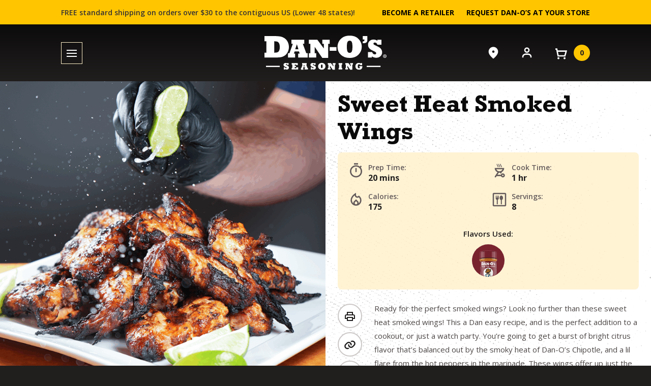

--- FILE ---
content_type: text/html; charset=UTF-8
request_url: https://danosseasoning.com/recipes/sweet-heat-smoked-wings/
body_size: 36567
content:
<!DOCTYPE html>
<!--// OPEN HTML //-->
<html lang="en-US" class="no-js">
<head>
	<meta charset="UTF-8" />
	<meta name="viewport" content="width=device-width, initial-scale=1, viewport-fit=cover" />

	<link rel="profile" href="http://gmpg.org/xfn/11" />
	<link rel="pingback" href="https://danosseasoning.com/xmlrpc.php" />

	<!-- Favicons -->
	<link rel="manifest" href="https://danosseasoning.com/wp-content/themes/crosby/assets/img/favicons/manifest.json" crossorigin="use-credentials" />
	<link rel="apple-touch-icon" sizes="180x180" href="https://danosseasoning.com/wp-content/themes/crosby/assets/img/favicons/apple-touch-icon.png" />
	<link rel="icon" type="image/png" sizes="32x32" href="https://danosseasoning.com/wp-content/themes/crosby/assets/img/favicons/favicon-32x32.png" />
	<link rel="icon" type="image/png" sizes="16x16" href="https://danosseasoning.com/wp-content/themes/crosby/assets/img/favicons/favicon-16x16.png" />
	<link rel="shortcut icon" href="https://danosseasoning.com/wp-content/themes/crosby/assets/img/favicons/favicon.ico" />
	<meta name="theme-color" content="#232528" />

	
	<meta name="facebook-domain-verification" content="eke1ejaeov70p73wtildxpagsftlnr" />
	<meta name='robots' content='index, follow, max-image-preview:large, max-snippet:-1, max-video-preview:-1' />

<!-- Google Tag Manager for WordPress by gtm4wp.com -->
<script data-cfasync="false" data-pagespeed-no-defer>
	var gtm4wp_datalayer_name = "dataLayer";
	var dataLayer = dataLayer || [];
	const gtm4wp_use_sku_instead = 1;
	const gtm4wp_currency = 'USD';
	const gtm4wp_product_per_impression = 10;
	const gtm4wp_clear_ecommerce = false;
	const gtm4wp_datalayer_max_timeout = 2000;

	const gtm4wp_scrollerscript_debugmode         = false;
	const gtm4wp_scrollerscript_callbacktime      = 100;
	const gtm4wp_scrollerscript_readerlocation    = 150;
	const gtm4wp_scrollerscript_contentelementid  = "content";
	const gtm4wp_scrollerscript_scannertime       = 60;
</script>
<!-- End Google Tag Manager for WordPress by gtm4wp.com -->
	<!-- This site is optimized with the Yoast SEO plugin v26.7 - https://yoast.com/wordpress/plugins/seo/ -->
	<title>Sweet Heat Smoked Wings - Dan-O&#039;s Seasoning</title>
	<meta name="description" content="Ready for the perfect smoked wings? Look no further than these sweet heat smoked wings! The perfect addition to any spread!" />
	<link rel="canonical" href="https://danosseasoning.com/recipes/sweet-heat-smoked-wings/" />
	<meta property="og:locale" content="en_US" />
	<meta property="og:type" content="article" />
	<meta property="og:title" content="Sweet Heat Smoked Wings - Dan-O&#039;s Seasoning" />
	<meta property="og:description" content="Ready for the perfect smoked wings? Look no further than these sweet heat smoked wings! The perfect addition to any spread!" />
	<meta property="og:url" content="https://danosseasoning.com/recipes/sweet-heat-smoked-wings/" />
	<meta property="og:site_name" content="Dan-O&#039;s Seasoning" />
	<meta property="article:publisher" content="https://www.facebook.com/danosseasoning/" />
	<meta property="article:modified_time" content="2024-08-22T21:14:09+00:00" />
	<meta property="og:image" content="https://danosseasoning.com/wp-content/uploads/2023/06/Sweet-Heat-Smoked-Wings-768x575.png" />
	<meta property="og:image:width" content="1068" />
	<meta property="og:image:height" content="800" />
	<meta property="og:image:type" content="image/png" />
	<meta name="twitter:card" content="summary_large_image" />
	<meta name="twitter:site" content="@danosseasoning" />
	<meta name="twitter:label1" content="Est. reading time" />
	<meta name="twitter:data1" content="1 minute" />
	<!-- / Yoast SEO plugin. -->


<link rel='dns-prefetch' href='//static.klaviyo.com' />
<link rel='dns-prefetch' href='//cdn.jsdelivr.net' />
<link rel='dns-prefetch' href='//capi-automation.s3.us-east-2.amazonaws.com' />
<link rel='dns-prefetch' href='//ajax.googleapis.com' />
<link rel="alternate" type="application/rss+xml" title="Dan-O&#039;s Seasoning &raquo; Feed" href="https://danosseasoning.com/feed/" />
<link rel="alternate" type="application/rss+xml" title="Dan-O&#039;s Seasoning &raquo; Comments Feed" href="https://danosseasoning.com/comments/feed/" />

<!-- Google Tag Manager for WordPress by gtm4wp.com -->
<!-- GTM Container placement set to manual -->
<script data-cfasync="false" data-pagespeed-no-defer>
	var dataLayer_content = {"pageTitle":"Sweet Heat Smoked Wings - Dan-O&#039;s Seasoning","pagePostType":"recipe","pagePostType2":"single-recipe","pagePostAuthor":"Phillip Kisling","customerTotalOrders":0,"customerTotalOrderValue":0,"customerFirstName":"","customerLastName":"","customerBillingFirstName":"","customerBillingLastName":"","customerBillingCompany":"","customerBillingAddress1":"","customerBillingAddress2":"","customerBillingCity":"","customerBillingState":"","customerBillingPostcode":"","customerBillingCountry":"","customerBillingEmail":"","customerBillingEmailHash":"","customerBillingPhone":"","customerShippingFirstName":"","customerShippingLastName":"","customerShippingCompany":"","customerShippingAddress1":"","customerShippingAddress2":"","customerShippingCity":"","customerShippingState":"","customerShippingPostcode":"","customerShippingCountry":"","cartContent":{"totals":{"applied_coupons":[],"discount_total":0,"subtotal":0,"total":0},"items":[]}};
	dataLayer.push( dataLayer_content );
</script>
<script data-cfasync="false" data-pagespeed-no-defer>
(function(w,d,s,l,i){w[l]=w[l]||[];w[l].push({'gtm.start':
new Date().getTime(),event:'gtm.js'});var f=d.getElementsByTagName(s)[0],
j=d.createElement(s),dl=l!='dataLayer'?'&l='+l:'';j.async=true;j.src=
'//www.googletagmanager.com/gtm.js?id='+i+dl;f.parentNode.insertBefore(j,f);
})(window,document,'script','dataLayer','GTM-NP22HXJ9');
</script>
<!-- End Google Tag Manager for WordPress by gtm4wp.com --><link rel="alternate" type="application/rss+xml" title="Dan-O&#039;s Seasoning &raquo; Sweet Heat Smoked Wings Comments Feed" href="https://danosseasoning.com/recipes/sweet-heat-smoked-wings/feed/" />
<link rel="alternate" title="oEmbed (JSON)" type="application/json+oembed" href="https://danosseasoning.com/wp-json/oembed/1.0/embed?url=https%3A%2F%2Fdanosseasoning.com%2Frecipes%2Fsweet-heat-smoked-wings%2F" />
<link rel="alternate" title="oEmbed (XML)" type="text/xml+oembed" href="https://danosseasoning.com/wp-json/oembed/1.0/embed?url=https%3A%2F%2Fdanosseasoning.com%2Frecipes%2Fsweet-heat-smoked-wings%2F&#038;format=xml" />
<style id='wp-img-auto-sizes-contain-inline-css' type='text/css'>
img:is([sizes=auto i],[sizes^="auto," i]){contain-intrinsic-size:3000px 1500px}
/*# sourceURL=wp-img-auto-sizes-contain-inline-css */
</style>
<link rel='stylesheet' id='jquery-ui-css-css' href='//ajax.googleapis.com/ajax/libs/jqueryui/1.13.3/themes/smoothness/jquery-ui.css' type='text/css' media='' />
<link rel='stylesheet' id='wc-authorize-net-cim-credit-card-checkout-block-css' href='https://danosseasoning.com/wp-content/plugins/woocommerce-gateway-authorize-net-cim/assets/css/blocks/wc-authorize-net-cim-checkout-block.css?ver=3.10.14' type='text/css' media='all' />
<link rel='stylesheet' id='wc-authorize-net-cim-echeck-checkout-block-css' href='https://danosseasoning.com/wp-content/plugins/woocommerce-gateway-authorize-net-cim/assets/css/blocks/wc-authorize-net-cim-checkout-block.css?ver=3.10.14' type='text/css' media='all' />
<style id='wp-emoji-styles-inline-css' type='text/css'>

	img.wp-smiley, img.emoji {
		display: inline !important;
		border: none !important;
		box-shadow: none !important;
		height: 1em !important;
		width: 1em !important;
		margin: 0 0.07em !important;
		vertical-align: -0.1em !important;
		background: none !important;
		padding: 0 !important;
	}
/*# sourceURL=wp-emoji-styles-inline-css */
</style>
<link rel='stylesheet' id='wp-block-library-css' href='https://danosseasoning.com/wp-includes/css/dist/block-library/style.min.css?ver=f3b4a055bfa2f01694507483b9b78280' type='text/css' media='all' />
<link rel='stylesheet' id='wc-blocks-style-css' href='https://danosseasoning.com/wp-content/plugins/woocommerce/assets/client/blocks/wc-blocks.css?ver=wc-10.4.3' type='text/css' media='all' />
<style id='global-styles-inline-css' type='text/css'>
:root{--wp--preset--aspect-ratio--square: 1;--wp--preset--aspect-ratio--4-3: 4/3;--wp--preset--aspect-ratio--3-4: 3/4;--wp--preset--aspect-ratio--3-2: 3/2;--wp--preset--aspect-ratio--2-3: 2/3;--wp--preset--aspect-ratio--16-9: 16/9;--wp--preset--aspect-ratio--9-16: 9/16;--wp--preset--color--black: #000000;--wp--preset--color--cyan-bluish-gray: #abb8c3;--wp--preset--color--white: #ffffff;--wp--preset--color--pale-pink: #f78da7;--wp--preset--color--vivid-red: #cf2e2e;--wp--preset--color--luminous-vivid-orange: #ff6900;--wp--preset--color--luminous-vivid-amber: #fcb900;--wp--preset--color--light-green-cyan: #7bdcb5;--wp--preset--color--vivid-green-cyan: #00d084;--wp--preset--color--pale-cyan-blue: #8ed1fc;--wp--preset--color--vivid-cyan-blue: #0693e3;--wp--preset--color--vivid-purple: #9b51e0;--wp--preset--gradient--vivid-cyan-blue-to-vivid-purple: linear-gradient(135deg,rgb(6,147,227) 0%,rgb(155,81,224) 100%);--wp--preset--gradient--light-green-cyan-to-vivid-green-cyan: linear-gradient(135deg,rgb(122,220,180) 0%,rgb(0,208,130) 100%);--wp--preset--gradient--luminous-vivid-amber-to-luminous-vivid-orange: linear-gradient(135deg,rgb(252,185,0) 0%,rgb(255,105,0) 100%);--wp--preset--gradient--luminous-vivid-orange-to-vivid-red: linear-gradient(135deg,rgb(255,105,0) 0%,rgb(207,46,46) 100%);--wp--preset--gradient--very-light-gray-to-cyan-bluish-gray: linear-gradient(135deg,rgb(238,238,238) 0%,rgb(169,184,195) 100%);--wp--preset--gradient--cool-to-warm-spectrum: linear-gradient(135deg,rgb(74,234,220) 0%,rgb(151,120,209) 20%,rgb(207,42,186) 40%,rgb(238,44,130) 60%,rgb(251,105,98) 80%,rgb(254,248,76) 100%);--wp--preset--gradient--blush-light-purple: linear-gradient(135deg,rgb(255,206,236) 0%,rgb(152,150,240) 100%);--wp--preset--gradient--blush-bordeaux: linear-gradient(135deg,rgb(254,205,165) 0%,rgb(254,45,45) 50%,rgb(107,0,62) 100%);--wp--preset--gradient--luminous-dusk: linear-gradient(135deg,rgb(255,203,112) 0%,rgb(199,81,192) 50%,rgb(65,88,208) 100%);--wp--preset--gradient--pale-ocean: linear-gradient(135deg,rgb(255,245,203) 0%,rgb(182,227,212) 50%,rgb(51,167,181) 100%);--wp--preset--gradient--electric-grass: linear-gradient(135deg,rgb(202,248,128) 0%,rgb(113,206,126) 100%);--wp--preset--gradient--midnight: linear-gradient(135deg,rgb(2,3,129) 0%,rgb(40,116,252) 100%);--wp--preset--font-size--small: 13px;--wp--preset--font-size--medium: 20px;--wp--preset--font-size--large: 36px;--wp--preset--font-size--x-large: 42px;--wp--preset--spacing--20: 0.44rem;--wp--preset--spacing--30: 0.67rem;--wp--preset--spacing--40: 1rem;--wp--preset--spacing--50: 1.5rem;--wp--preset--spacing--60: 2.25rem;--wp--preset--spacing--70: 3.38rem;--wp--preset--spacing--80: 5.06rem;--wp--preset--shadow--natural: 6px 6px 9px rgba(0, 0, 0, 0.2);--wp--preset--shadow--deep: 12px 12px 50px rgba(0, 0, 0, 0.4);--wp--preset--shadow--sharp: 6px 6px 0px rgba(0, 0, 0, 0.2);--wp--preset--shadow--outlined: 6px 6px 0px -3px rgb(255, 255, 255), 6px 6px rgb(0, 0, 0);--wp--preset--shadow--crisp: 6px 6px 0px rgb(0, 0, 0);}:where(body) { margin: 0; }.wp-site-blocks > .alignleft { float: left; margin-right: 2em; }.wp-site-blocks > .alignright { float: right; margin-left: 2em; }.wp-site-blocks > .aligncenter { justify-content: center; margin-left: auto; margin-right: auto; }:where(.is-layout-flex){gap: 0.5em;}:where(.is-layout-grid){gap: 0.5em;}.is-layout-flow > .alignleft{float: left;margin-inline-start: 0;margin-inline-end: 2em;}.is-layout-flow > .alignright{float: right;margin-inline-start: 2em;margin-inline-end: 0;}.is-layout-flow > .aligncenter{margin-left: auto !important;margin-right: auto !important;}.is-layout-constrained > .alignleft{float: left;margin-inline-start: 0;margin-inline-end: 2em;}.is-layout-constrained > .alignright{float: right;margin-inline-start: 2em;margin-inline-end: 0;}.is-layout-constrained > .aligncenter{margin-left: auto !important;margin-right: auto !important;}.is-layout-constrained > :where(:not(.alignleft):not(.alignright):not(.alignfull)){margin-left: auto !important;margin-right: auto !important;}body .is-layout-flex{display: flex;}.is-layout-flex{flex-wrap: wrap;align-items: center;}.is-layout-flex > :is(*, div){margin: 0;}body .is-layout-grid{display: grid;}.is-layout-grid > :is(*, div){margin: 0;}body{padding-top: 0px;padding-right: 0px;padding-bottom: 0px;padding-left: 0px;}a:where(:not(.wp-element-button)){text-decoration: underline;}:root :where(.wp-element-button, .wp-block-button__link){background-color: #32373c;border-width: 0;color: #fff;font-family: inherit;font-size: inherit;font-style: inherit;font-weight: inherit;letter-spacing: inherit;line-height: inherit;padding-top: calc(0.667em + 2px);padding-right: calc(1.333em + 2px);padding-bottom: calc(0.667em + 2px);padding-left: calc(1.333em + 2px);text-decoration: none;text-transform: inherit;}.has-black-color{color: var(--wp--preset--color--black) !important;}.has-cyan-bluish-gray-color{color: var(--wp--preset--color--cyan-bluish-gray) !important;}.has-white-color{color: var(--wp--preset--color--white) !important;}.has-pale-pink-color{color: var(--wp--preset--color--pale-pink) !important;}.has-vivid-red-color{color: var(--wp--preset--color--vivid-red) !important;}.has-luminous-vivid-orange-color{color: var(--wp--preset--color--luminous-vivid-orange) !important;}.has-luminous-vivid-amber-color{color: var(--wp--preset--color--luminous-vivid-amber) !important;}.has-light-green-cyan-color{color: var(--wp--preset--color--light-green-cyan) !important;}.has-vivid-green-cyan-color{color: var(--wp--preset--color--vivid-green-cyan) !important;}.has-pale-cyan-blue-color{color: var(--wp--preset--color--pale-cyan-blue) !important;}.has-vivid-cyan-blue-color{color: var(--wp--preset--color--vivid-cyan-blue) !important;}.has-vivid-purple-color{color: var(--wp--preset--color--vivid-purple) !important;}.has-black-background-color{background-color: var(--wp--preset--color--black) !important;}.has-cyan-bluish-gray-background-color{background-color: var(--wp--preset--color--cyan-bluish-gray) !important;}.has-white-background-color{background-color: var(--wp--preset--color--white) !important;}.has-pale-pink-background-color{background-color: var(--wp--preset--color--pale-pink) !important;}.has-vivid-red-background-color{background-color: var(--wp--preset--color--vivid-red) !important;}.has-luminous-vivid-orange-background-color{background-color: var(--wp--preset--color--luminous-vivid-orange) !important;}.has-luminous-vivid-amber-background-color{background-color: var(--wp--preset--color--luminous-vivid-amber) !important;}.has-light-green-cyan-background-color{background-color: var(--wp--preset--color--light-green-cyan) !important;}.has-vivid-green-cyan-background-color{background-color: var(--wp--preset--color--vivid-green-cyan) !important;}.has-pale-cyan-blue-background-color{background-color: var(--wp--preset--color--pale-cyan-blue) !important;}.has-vivid-cyan-blue-background-color{background-color: var(--wp--preset--color--vivid-cyan-blue) !important;}.has-vivid-purple-background-color{background-color: var(--wp--preset--color--vivid-purple) !important;}.has-black-border-color{border-color: var(--wp--preset--color--black) !important;}.has-cyan-bluish-gray-border-color{border-color: var(--wp--preset--color--cyan-bluish-gray) !important;}.has-white-border-color{border-color: var(--wp--preset--color--white) !important;}.has-pale-pink-border-color{border-color: var(--wp--preset--color--pale-pink) !important;}.has-vivid-red-border-color{border-color: var(--wp--preset--color--vivid-red) !important;}.has-luminous-vivid-orange-border-color{border-color: var(--wp--preset--color--luminous-vivid-orange) !important;}.has-luminous-vivid-amber-border-color{border-color: var(--wp--preset--color--luminous-vivid-amber) !important;}.has-light-green-cyan-border-color{border-color: var(--wp--preset--color--light-green-cyan) !important;}.has-vivid-green-cyan-border-color{border-color: var(--wp--preset--color--vivid-green-cyan) !important;}.has-pale-cyan-blue-border-color{border-color: var(--wp--preset--color--pale-cyan-blue) !important;}.has-vivid-cyan-blue-border-color{border-color: var(--wp--preset--color--vivid-cyan-blue) !important;}.has-vivid-purple-border-color{border-color: var(--wp--preset--color--vivid-purple) !important;}.has-vivid-cyan-blue-to-vivid-purple-gradient-background{background: var(--wp--preset--gradient--vivid-cyan-blue-to-vivid-purple) !important;}.has-light-green-cyan-to-vivid-green-cyan-gradient-background{background: var(--wp--preset--gradient--light-green-cyan-to-vivid-green-cyan) !important;}.has-luminous-vivid-amber-to-luminous-vivid-orange-gradient-background{background: var(--wp--preset--gradient--luminous-vivid-amber-to-luminous-vivid-orange) !important;}.has-luminous-vivid-orange-to-vivid-red-gradient-background{background: var(--wp--preset--gradient--luminous-vivid-orange-to-vivid-red) !important;}.has-very-light-gray-to-cyan-bluish-gray-gradient-background{background: var(--wp--preset--gradient--very-light-gray-to-cyan-bluish-gray) !important;}.has-cool-to-warm-spectrum-gradient-background{background: var(--wp--preset--gradient--cool-to-warm-spectrum) !important;}.has-blush-light-purple-gradient-background{background: var(--wp--preset--gradient--blush-light-purple) !important;}.has-blush-bordeaux-gradient-background{background: var(--wp--preset--gradient--blush-bordeaux) !important;}.has-luminous-dusk-gradient-background{background: var(--wp--preset--gradient--luminous-dusk) !important;}.has-pale-ocean-gradient-background{background: var(--wp--preset--gradient--pale-ocean) !important;}.has-electric-grass-gradient-background{background: var(--wp--preset--gradient--electric-grass) !important;}.has-midnight-gradient-background{background: var(--wp--preset--gradient--midnight) !important;}.has-small-font-size{font-size: var(--wp--preset--font-size--small) !important;}.has-medium-font-size{font-size: var(--wp--preset--font-size--medium) !important;}.has-large-font-size{font-size: var(--wp--preset--font-size--large) !important;}.has-x-large-font-size{font-size: var(--wp--preset--font-size--x-large) !important;}
/*# sourceURL=global-styles-inline-css */
</style>

<link rel='stylesheet' id='woocommerce-layout-css' href='https://danosseasoning.com/wp-content/plugins/woocommerce/assets/css/woocommerce-layout.css?ver=10.4.3' type='text/css' media='all' />
<link rel='stylesheet' id='woocommerce-smallscreen-css' href='https://danosseasoning.com/wp-content/plugins/woocommerce/assets/css/woocommerce-smallscreen.css?ver=10.4.3' type='text/css' media='only screen and (max-width: 768px)' />
<link rel='stylesheet' id='woocommerce-general-css' href='https://danosseasoning.com/wp-content/plugins/woocommerce/assets/css/woocommerce.css?ver=10.4.3' type='text/css' media='all' />
<style id='woocommerce-inline-inline-css' type='text/css'>
.woocommerce form .form-row .required { visibility: visible; }
/*# sourceURL=woocommerce-inline-inline-css */
</style>
<link rel='stylesheet' id='affwp-forms-css' href='https://danosseasoning.com/wp-content/plugins/affiliate-wp/assets/css/forms.min.css?ver=2.30.2' type='text/css' media='all' />
<link rel='stylesheet' id='woo-variation-swatches-css' href='https://danosseasoning.com/wp-content/plugins/woo-variation-swatches/assets/css/frontend.min.css?ver=1763070577' type='text/css' media='all' />
<style id='woo-variation-swatches-inline-css' type='text/css'>
:root {
--wvs-tick:url("data:image/svg+xml;utf8,%3Csvg filter='drop-shadow(0px 0px 2px rgb(0 0 0 / .8))' xmlns='http://www.w3.org/2000/svg'  viewBox='0 0 30 30'%3E%3Cpath fill='none' stroke='%23ffffff' stroke-linecap='round' stroke-linejoin='round' stroke-width='4' d='M4 16L11 23 27 7'/%3E%3C/svg%3E");

--wvs-cross:url("data:image/svg+xml;utf8,%3Csvg filter='drop-shadow(0px 0px 5px rgb(255 255 255 / .6))' xmlns='http://www.w3.org/2000/svg' width='72px' height='72px' viewBox='0 0 24 24'%3E%3Cpath fill='none' stroke='%23ff0000' stroke-linecap='round' stroke-width='0.6' d='M5 5L19 19M19 5L5 19'/%3E%3C/svg%3E");
--wvs-single-product-item-width:30px;
--wvs-single-product-item-height:30px;
--wvs-single-product-item-font-size:16px}
/*# sourceURL=woo-variation-swatches-inline-css */
</style>
<link rel='stylesheet' id='floating-vue-styles-css' href='https://danosseasoning.com/wp-content/themes/crosby/node_modules/floating-vue/dist/style.css' type='text/css' media='all' />
<link rel='stylesheet' id='glide-core-css' href='https://cdn.jsdelivr.net/npm/@glidejs/glide@3.6.0/dist/css/glide.core.min.css?ver=3.6.0' type='text/css' media='all' />
<link rel='stylesheet' id='glide-theme-css' href='https://cdn.jsdelivr.net/npm/@glidejs/glide@3.6.0/dist/css/glide.theme.min.css?ver=3.6.0' type='text/css' media='all' />
<link rel='stylesheet' id='sv-wc-payment-gateway-payment-form-v5_15_12-css' href='https://danosseasoning.com/wp-content/plugins/woocommerce-gateway-authorize-net-cim/vendor/skyverge/wc-plugin-framework/woocommerce/payment-gateway/assets/css/frontend/sv-wc-payment-gateway-payment-form.min.css?ver=5.15.12' type='text/css' media='all' />
<link rel='stylesheet' id='wc-pb-checkout-blocks-css' href='https://danosseasoning.com/wp-content/plugins/woocommerce-product-bundles/assets/css/frontend/checkout-blocks.css?ver=8.5.5' type='text/css' media='all' />
<link rel='stylesheet' id='wc-bundle-style-css' href='https://danosseasoning.com/wp-content/plugins/woocommerce-product-bundles/assets/css/frontend/woocommerce.css?ver=8.5.5' type='text/css' media='all' />
<link rel='stylesheet' id='tk-main-css' href='https://danosseasoning.com/wp-content/themes/crosby/style.css?ver=2.3.8.15.31' type='text/css' media='all' />
<link rel='stylesheet' id='print-styles-css' href='https://danosseasoning.com/wp-content/themes/crosby/assets/css/print.min.css?ver=2.3.8.15.31' type='text/css' media='print' />
<link rel='stylesheet' id='tk-core-css' href='https://danosseasoning.com/wp-content/themes/crosby/assets/css/core.min.css?ver=2.3.8.15.31' type='text/css' media='all' />
<link rel='stylesheet' id='app-styles-css' href='https://danosseasoning.com/wp-content/themes/crosby/assets/css/frontend/app.min.css?ver=2.3.8.15.31' type='text/css' media='all' />
<link rel='stylesheet' id='landing-pages-styles-css' href='https://danosseasoning.com/wp-content/themes/crosby/assets/css/frontend/landing-pages.min.css?ver=2.3.8.15.31' type='text/css' media='all' />
<link rel='stylesheet' id='pages-styles-css' href='https://danosseasoning.com/wp-content/themes/crosby/assets/css/frontend/pages.min.css?ver=2.3.8.15.31' type='text/css' media='all' />
<link rel='stylesheet' id='now-trending-styles-css' href='https://danosseasoning.com/wp-content/themes/crosby/assets/css/frontend/now-trending.min.css?ver=2.3.8.15.31' type='text/css' media='all' />
<link rel='stylesheet' id='recipes-styles-css' href='https://danosseasoning.com/wp-content/themes/crosby/assets/css/frontend/recipes.min.css?ver=2.3.8.15.31' type='text/css' media='all' />
<link rel='stylesheet' id='shop-styles-css' href='https://danosseasoning.com/wp-content/themes/crosby/assets/css/frontend/shop.min.css?ver=2.3.8.15.31' type='text/css' media='all' />
<link rel='stylesheet' id='woocommerce-styles-css' href='https://danosseasoning.com/wp-content/themes/crosby/assets/css/frontend/woocommerce.min.css?ver=2.3.8.15.31' type='text/css' media='all' />
<script src="https://danosseasoning.com/wp-includes/js/jquery/jquery.min.js?ver=3.7.1" id="jquery-core-js"></script>
<script src="https://danosseasoning.com/wp-includes/js/jquery/jquery-migrate.min.js?ver=3.4.1" id="jquery-migrate-js"></script>
<script id="tt4b_ajax_script-js-extra">
var tt4b_script_vars = {"pixel_code":"C6BJO38A2TFR2CRATF9G","currency":"USD","country":"US","advanced_matching":"1"};
//# sourceURL=tt4b_ajax_script-js-extra
</script>
<script src="https://danosseasoning.com/wp-content/plugins/tiktok-for-business/admin/js/ajaxSnippet.js?ver=v1" id="tt4b_ajax_script-js"></script>
<script src="https://danosseasoning.com/wp-content/plugins/woocommerce/assets/js/jquery-blockui/jquery.blockUI.min.js?ver=2.7.0-wc.10.4.3" id="wc-jquery-blockui-js" data-wp-strategy="defer"></script>
<script id="wc-add-to-cart-js-extra">
var wc_add_to_cart_params = {"ajax_url":"/wp-admin/admin-ajax.php","wc_ajax_url":"/?wc-ajax=%%endpoint%%","i18n_view_cart":"View cart","cart_url":"https://danosseasoning.com/cart/","is_cart":"","cart_redirect_after_add":"no"};
//# sourceURL=wc-add-to-cart-js-extra
</script>
<script src="https://danosseasoning.com/wp-content/plugins/woocommerce/assets/js/frontend/add-to-cart.min.js?ver=10.4.3" id="wc-add-to-cart-js" defer data-wp-strategy="defer"></script>
<script src="https://danosseasoning.com/wp-content/plugins/woocommerce/assets/js/js-cookie/js.cookie.min.js?ver=2.1.4-wc.10.4.3" id="wc-js-cookie-js" defer data-wp-strategy="defer"></script>
<script id="woocommerce-js-extra">
var woocommerce_params = {"ajax_url":"/wp-admin/admin-ajax.php","wc_ajax_url":"/?wc-ajax=%%endpoint%%","i18n_password_show":"Show password","i18n_password_hide":"Hide password"};
//# sourceURL=woocommerce-js-extra
</script>
<script src="https://danosseasoning.com/wp-content/plugins/woocommerce/assets/js/frontend/woocommerce.min.js?ver=10.4.3" id="woocommerce-js" defer data-wp-strategy="defer"></script>
<script src="https://danosseasoning.com/wp-content/plugins/woocommerce/assets/js/jquery-cookie/jquery.cookie.min.js?ver=1.4.1-wc.10.4.3" id="wc-jquery-cookie-js" data-wp-strategy="defer"></script>
<script id="jquery-cookie-js-extra">
var affwp_scripts = {"ajaxurl":"https://danosseasoning.com/wp-admin/admin-ajax.php"};
//# sourceURL=jquery-cookie-js-extra
</script>
<script id="affwp-tracking-js-extra">
var affwp_debug_vars = {"integrations":{"woocommerce":"WooCommerce"},"version":"2.30.2","currency":"USD","ref_cookie":"affwp_ref","visit_cookie":"affwp_ref_visit_id","campaign_cookie":"affwp_campaign"};
//# sourceURL=affwp-tracking-js-extra
</script>
<script src="https://danosseasoning.com/wp-content/plugins/affiliate-wp/assets/js/tracking.min.js?ver=2.30.2" id="affwp-tracking-js"></script>
<script src="https://danosseasoning.com/wp-content/plugins/duracelltomi-google-tag-manager/dist/js/analytics-talk-content-tracking.js?ver=1.22.3" id="gtm4wp-scroll-tracking-js"></script>
<script id="wc-settings-dep-in-header-js-after">
console.warn( "Scripts that have a dependency on [wc-settings, wc-blocks-checkout] must be loaded in the footer, klaviyo-klaviyo-checkout-block-editor-script was registered to load in the header, but has been switched to load in the footer instead. See https://github.com/woocommerce/woocommerce-gutenberg-products-block/pull/5059" );
console.warn( "Scripts that have a dependency on [wc-settings, wc-blocks-checkout] must be loaded in the footer, klaviyo-klaviyo-checkout-block-view-script was registered to load in the header, but has been switched to load in the footer instead. See https://github.com/woocommerce/woocommerce-gutenberg-products-block/pull/5059" );
//# sourceURL=wc-settings-dep-in-header-js-after
</script>
<link rel="https://api.w.org/" href="https://danosseasoning.com/wp-json/" /><link rel="alternate" title="JSON" type="application/json" href="https://danosseasoning.com/wp-json/wp/v2/recipe/229902" /><link rel="EditURI" type="application/rsd+xml" title="RSD" href="https://danosseasoning.com/xmlrpc.php?rsd" />

<link rel='shortlink' href='https://danosseasoning.com/?p=229902' />
		<script type="text/javascript">
		var AFFWP = AFFWP || {};
		AFFWP.referral_var = 'ref';
		AFFWP.expiration = 90;
		AFFWP.debug = 0;


		AFFWP.referral_credit_last = 0;
		</script>
    <script type="application/ld+json">
    {
        "@context": "https://schema.org",
        "@type": "Article",
        "mainEntityOfPage": {
            "@type": "WebPage",
            "@id": "https://danosseasoning.com/recipes/sweet-heat-smoked-wings/"
        },
        "headline": "Sweet Heat Smoked Wings",
        "image": {
            "@type": "ImageObject",
            "url": "https://danosseasoning.com/wp-content/uploads/2023/06/Sweet-Heat-Smoked-Wings-768x575.png",
            "width": 768,
            "height": 575
        },
        "datePublished": "2024-04-30T10:40:50-04:00",
        "dateModified": "2024-08-22T17:14:09-04:00",
        "author": {
            "@type": "Person",
            "name": "Phillip Kisling",
            "url": "https://danosseasoning.com/author/phillipk/"
        },
        "publisher": {
            "@type": "Organization",
            "name": "Dan-O&#039;s Seasoning",
            "logo": {
                "@type": "ImageObject",
                "url": "https://danosseasoning.com/wp-content/themes/crosby/wp-content/uploads/2020/06/Dan-Os-Site_Header_Logo-v2-02.svg"
            }
        },
        "description": "Ready for the perfect smoked wings? Look no further than these sweet heat smoked wings! This a Dan easy recipe, and is the perfect addition to a cookout, or just a watch party. You’re going to get a burst of bright citrus flavor that’s balanced out by the smoky heat of Dan-O’s Chipotle, and a lil flare from the hot peppers in the marinade. These wings offer up just the right amount of heat for most people, but you might want to have some blue cheese dip on the side! Serve these alongside bacon wrapped beef onion rings, and Dan’s stuffed spinach mushrooms for the perfect spread."
    }
    </script>
        <script type="application/ld+json">
    {
        "@context": "https://schema.org",
        "@type": "Recipe",
        "name": "Sweet Heat Smoked Wings",
        "image": {
            "@type": "ImageObject",
            "url": "https://danosseasoning.com/wp-content/uploads/2023/06/Sweet-Heat-Smoked-Wings-768x575.png",
            "width": 1920,
            "height": 1280
        },
        "author": {
            "@type": "Person",
            "name": "Dan-O's Seasoning"
        },
        "nutrition": {
            "@type": "NutritionInformation",
            "calories": "175"
        },
        "description": "Ready for the perfect smoked wings? Look no further than these sweet heat smoked wings! This a Dan easy recipe, and is the perfect addition to a cookout, or just a watch party. You’re going to get a burst of bright citrus flavor that’s balanced out by the smoky heat of Dan-O’s Chipotle, and a lil flare from the hot peppers in the marinade. These wings offer up just the right amount of heat for most people, but you might want to have some blue cheese dip on the side! Serve these alongside bacon wrapped beef onion rings, and Dan’s stuffed spinach mushrooms for the perfect spread.",
        "prepTime": "PT20M",
        "cookTime": "PT1 hrM",
        "recipeYield": "8",
        "recipeIngredient": [
                                        "<ul>",
                                                    "<li>6 pasillo peppers</li>",
                                                    "<li>½ pineapple, chopped</li>",
                                                    "<li>1 mango, chopped</li>",
                                                    "<li>2 limes, juiced</li>",
                                                    "<li>1 jalapeno</li>",
                                                    "<li>2 habaneros</li>",
                                                    "<li>2 green onions, chopped</li>",
                                                    "<li>2 cloves garlic, chopped</li>",
                                                    "<li>5 lb chicken wings</li>",
                                                    "<li>2 tbsp Dan-O’s Chipotle Seasoning</li>",
                                                    "<li>12 oz Lime Jarritos</li>",
                                                    "</ul>"
                                ],
        "recipeInstructions": [{
            "@type": "HowToStep",
            "text": "<p><strong>Marinade:</strong></p>
<ol>
<li>Rehydrate pasillo peppers in a pot of boiling water for 15 minutes, remove seeds and skin</li>
<li>To a blender add:</li>
<li>Pineapple, pasillo peppers, mango, lime juice, jalapeno, habaneros, onion, garlic, Jarritos, and Dan-O’s Chipotle, blend until smooth</li>
<li>In a large bowl mix together chicken wings and marinade and refrigerate for 1 hour</li>
</ol>
<p><strong>Cook:</strong></p>
<ol>
<li>Preheat the smoker to 400 degrees and smoke chicken wings for 1 hour or until 165 internal temperature.</li>
<li>Remove, plate with lime wedge and enjoy!</li>
</ol>
",
            "name": "How To",
            "image": "https://danosseasoning.com/wp-content/uploads/2023/06/Sweet-Heat-Smoked-Wings-768x575.png",
            "url": "https://danosseasoning.com/recipes/sweet-heat-smoked-wings/"
        }],
        "recipeCategory": "Dan-O’s Chipotle,Game Day Recipes,Kentucky Derby,Tailgating,",
        "recipeCuisine": "American"
    }
    </script>
        <script type="application/ld+json">
    {
        "@context": "https://schema.org",
        "@type": "BreadcrumbList",
        "itemListElement": [{
            "@type": "ListItem",
            "position": 1,
            "item": {
                "@id": "https://danosseasoning.com",
                "name": "Home"
            }
        }, {
            "@type": "ListItem",
            "position": 2,
            "item": {
                "@id": "https://danosseasoning.com/recipes/sweet-heat-smoked-wings/",
                "name": "Sweet Heat Smoked Wings"
            }
        }, {
            "@type": "ListItem",
            "position": 3,
            "item": {
                "@id": "https://danosseasoning.com/recipes/sweet-heat-smoked-wings/",
                "name": "Sweet Heat Smoked Wings"
            }
        }]
    }
    </script>
        <script async type="text/javascript" src="https://apps.bazaarvoice.com/deployments/danos/main_site/production/en_US/bv.js"></script>
    <meta name="p:domain_verify" content="9c81a1f3d9028ad100d1437044e6f75c"/><script src="//destinilocators.com/danosseasoning/pdpwidget/install/"></script>        <!-- Ketch Code -->
        <script>!function(){window.semaphore=window.semaphore||[],window.ketch=function(){window.semaphore.push(arguments)};var e=new URLSearchParams(document.location.search),n=document.createElement("script");n.type="text/javascript", n.src="https://global.ketchcdn.com/web/v2/config/danoseasoning/website_smart_tag/boot.js", n.defer=n.async=!0,document.getElementsByTagName("head")[0].appendChild(n)}();</script>
        <!-- End Ketch Code -->
        	<noscript><style>.woocommerce-product-gallery{ opacity: 1 !important; }</style></noscript>
				<script  type="text/javascript">
				!function(f,b,e,v,n,t,s){if(f.fbq)return;n=f.fbq=function(){n.callMethod?
					n.callMethod.apply(n,arguments):n.queue.push(arguments)};if(!f._fbq)f._fbq=n;
					n.push=n;n.loaded=!0;n.version='2.0';n.queue=[];t=b.createElement(e);t.async=!0;
					t.src=v;s=b.getElementsByTagName(e)[0];s.parentNode.insertBefore(t,s)}(window,
					document,'script','https://connect.facebook.net/en_US/fbevents.js');
			</script>
			<!-- WooCommerce Facebook Integration Begin -->
			<script  type="text/javascript">

				fbq('init', '2823522704431295', {}, {
    "agent": "woocommerce_6-10.4.3-3.5.15"
});

				document.addEventListener( 'DOMContentLoaded', function() {
					// Insert placeholder for events injected when a product is added to the cart through AJAX.
					document.body.insertAdjacentHTML( 'beforeend', '<div class=\"wc-facebook-pixel-event-placeholder\"></div>' );
				}, false );

			</script>
			<!-- WooCommerce Facebook Integration End -->
			</head>
<!--// CLOSE HEAD //-->

<body class="wp-singular recipe-template-default single single-recipe postid-229902 wp-theme-crosby theme-crosby woocommerce-no-js woo-variation-swatches wvs-behavior-blur wvs-theme-crosby wvs-show-label wvs-tooltip">
	<div class="universe">

		<div id="mastannouncement">
	<div class="container">
		<div class="mastannouncement__wrapper">
			<div class="mastannouncement__announcement">
				<div class="announcement__slider">
					<div class="slider__entry">FREE standard shipping on orders over $30 to the contiguous US (Lower 48 states)!</div>
				</div>
			</div>

			<div class="mastannouncement__nav">
				<ul class="nav__menu">
											<li class="menu-item">
							<a href="https://danosseasoning.com/become-a-retailer/">Become a Retailer</a>
						</li>
										<li class="menu-item">
						<a href="https://forms.westock.io/brand/1345?source=website&amp;medium=website" target="_blank" aria-label="Request Dan-O’s at Your Store (opens in a new window)">Request Dan-O’s at Your Store</a>
					</li>
				</ul>
			</div>
		</div>
	</div>
</div><div id="mastheader">
	<div class="container">
		<div class="mastheader__wrapper">
			<div class="mastheader__nav">
				<div class="nav__start">
					<div class="start__wrapper">
						<div class="start__hamburger">
							<button type="button" id="toggle_mastmenu" class="hamburger__mastmenu-toggle" title="Toggle menu" aria-label="Toggle menu">
								<svg xmlns="http://www.w3.org/2000/svg" viewBox="0 0 24 24" focusable="false" width="24" height="24">
									<path d="M2 11H22V13H2zM2 5H22V7H2zM2 17H22V19H2z"/>
								</svg>
							</button>
						</div>
					</div>
				</div>

				<ul class="nav__menu">
					<li class="menu-item">
						<a href="https://danosseasoning.com">Home</a>
					</li>
											<li class="menu-item menu-item-has-children">
							<a href="https://danosseasoning.com/shop/">Shop</a>
							<ul class="sub-menu">
																	<li class="menu-item">
										<a href="https://danosseasoning.com/shop/" class="menu-item__link">Premium Blends</a>
									</li>
																									<li class="menu-item">
										<a href="https://danosseasoning.com/shop/cheesonings/" class="menu-item__link">Cheesonings</a>
									</li>
																									<li class="menu-item">
										<a href="https://danosseasoning.com/shop/outlaws/" class="menu-item__link">Outlaws</a>
									</li>
																									<li class="menu-item">
										<a href="https://danosseasoning.com/shop/combos/" class="menu-item__link">Combos</a>
									</li>
																									<li class="menu-item">
										<a href="https://danosseasoning.com/shop/dip-mixes/" class="menu-item__link">Dip Mixes</a>
									</li>
																									<li class="menu-item">
										<a href="https://danosseasoning.com/bundle-builder/" class="menu-item__link">Build Your Bundle</a>
									</li>
																									<li class="menu-item">
										<a href="https://danosseasoning.com/where-to-buy-seasoned-beef-patties/" class="menu-item__link">Seasoned Beef Patties</a>
									</li>
																									<li class="menu-item">
										<a href="https://danosseasoning.com/shop/merchandise/" class="menu-item__link">Merchandise</a>
									</li>
															</ul>
						</li>
																<li class="menu-item menu-item-has-mega-menu">
							<a href="https://danosseasoning.com/recipes/">Recipes</a>

							<div class="mega-menu">
								<div class="mega-menu__panel">
									<div class="panel__heading">
										<a href="https://danosseasoning.com/recipes/" class="heading__cta">View All Recipes</a>
									</div>
									<div class="panel__navigation">
										<div class="navigation__wrapper">
																								<ul class="navigation__list">
														<li class="list__heading">Ingredients</li>
																													<li class="list__item">
																<a href="https://danosseasoning.com/recipes/filter/beef/" class="item__link">Beef</a>
															</li>
																													<li class="list__item">
																<a href="https://danosseasoning.com/recipes/filter/chicken/" class="item__link">Chicken</a>
															</li>
																													<li class="list__item">
																<a href="https://danosseasoning.com/recipes/filter/pasta/" class="item__link">Pasta</a>
															</li>
																													<li class="list__item">
																<a href="https://danosseasoning.com/recipes/filter/pork/" class="item__link">Pork</a>
															</li>
																													<li class="list__item">
																<a href="https://danosseasoning.com/recipes/filter/seafood/" class="item__link">Seafood</a>
															</li>
																													<li class="list__item">
																<a href="https://danosseasoning.com/recipes/filter/steak/" class="item__link">Steak</a>
															</li>
																													<li class="list__item">
																<a href="https://danosseasoning.com/recipes/filter/turkey/" class="item__link">Turkey</a>
															</li>
																													<li class="list__item">
																<a href="https://danosseasoning.com/recipes/filter/vegetables/" class="item__link">Vegetables</a>
															</li>
																											</ul>
																										<ul class="navigation__list">
														<li class="list__heading">Diets</li>
																													<li class="list__item">
																<a href="https://danosseasoning.com/recipes/filter/keto/" class="item__link">Keto</a>
															</li>
																													<li class="list__item">
																<a href="https://danosseasoning.com/recipes/filter/mediterranean/" class="item__link">Mediterranean Diet</a>
															</li>
																													<li class="list__item">
																<a href="https://danosseasoning.com/recipes/filter/paleo/" class="item__link">Paleo</a>
															</li>
																													<li class="list__item">
																<a href="https://danosseasoning.com/recipes/filter/vegan/" class="item__link">Vegan</a>
															</li>
																													<li class="list__item">
																<a href="https://danosseasoning.com/recipes/filter/vegetarian/" class="item__link">Vegetarian</a>
															</li>
																											</ul>
																										<ul class="navigation__list">
														<li class="list__heading">Occasions</li>
																													<li class="list__item">
																<a href="https://danosseasoning.com/recipes/filter/grilling/" class="item__link">Grilling</a>
															</li>
																													<li class="list__item">
																<a href="https://danosseasoning.com/recipes/filter/party/" class="item__link">Party</a>
															</li>
																											</ul>
																										<ul class="navigation__list">
														<li class="list__heading">Dish Types</li>
																													<li class="list__item">
																<a href="https://danosseasoning.com/recipes/filter/appetizer/" class="item__link">Appetizer</a>
															</li>
																													<li class="list__item">
																<a href="https://danosseasoning.com/recipes/filter/condiments/" class="item__link">Condiments</a>
															</li>
																													<li class="list__item">
																<a href="https://danosseasoning.com/recipes/filter/drink/" class="item__link">Drinks</a>
															</li>
																													<li class="list__item">
																<a href="https://danosseasoning.com/recipes/filter/potluck/" class="item__link">Potluck</a>
															</li>
																													<li class="list__item">
																<a href="https://danosseasoning.com/recipes/filter/salad/" class="item__link">Salad</a>
															</li>
																													<li class="list__item">
																<a href="https://danosseasoning.com/recipes/filter/sandwich/" class="item__link">Sandwich</a>
															</li>
																													<li class="list__item">
																<a href="https://danosseasoning.com/recipes/filter/side-dish/" class="item__link">Side Dish</a>
															</li>
																													<li class="list__item">
																<a href="https://danosseasoning.com/recipes/filter/soup/" class="item__link">Soup</a>
															</li>
																											</ul>
																							</div>
									</div>
								</div>
							</div>
						</li>
																<li class="menu-item menu-item-has-children">
							<a href="https://danosseasoning.com/about/">About</a>
							<ul class="sub-menu">
																	<li class="menu-item">
										<a href="https://danosseasoning.com/about/" class="menu-item__link">Our Story</a>
									</li>
																									<li class="menu-item">
										<a href="https://danosseasoning.com/nutrition-facts/" class="menu-item__link">Nutrition Facts</a>
									</li>
															</ul>
						</li>
																<li class="menu-item">
							<a href="https://danosseasoning.com/deals/">Deals</a>
						</li>
									</ul>
			</div>

			<div class="mastheader__brand">
				<a href="https://danosseasoning.com" class="brand__link">
					<img src="https://danosseasoning.com/wp-content/themes/crosby/assets/img/frontend/common/logo_wordmark_white.svg" alt="Dan-O's Seasoning logo" />
				</a>
			</div>

			<div class="mastheader__tray">
				<div class="tray__wrapper">
											<div class="tray__find-a-store">
							<a href="https://danosseasoning.com/where-to-buy/" class="find-a-store__link" title="Where to Buy" aria-label="Where to Buy">
								<span class="find-a-store__icon">
									<svg xmlns="http://www.w3.org/2000/svg" viewBox="0 0 24 24" width="28" height="28" focusable="false">
										<path d="M12 2c-4.2 0-8 3.22-8 8.2c0 3.32 2.67 7.25 8 11.8c5.33-4.55 8-8.48 8-11.8C20 5.22 16.2 2 12 2z M12 12c-1.1 0-2-0.9-2-2 c0-1.1 0.9-2 2-2c1.1 0 2 0.9 2 2C14 11.1 13.1 12 12 12z"/>
									</svg>
								</span>
								<span class="find-a-store__label">Where to Buy</span>
							</a>
						</div>
					
											<div class="tray__account">
							<a href="https://danosseasoning.com/my-account/" class="account__link" title="Account" aria-label="Account">
								<svg xmlns="http://www.w3.org/2000/svg" viewBox="0 0 24 24" width="32" height="32" fill="none" focusable="false">
									<path d="M18 19v-1.25c0-2.071-1.919-3.75-4.286-3.75h-3.428C7.919 14 6 15.679 6 17.75V19m9-11a3 3 0 11-6 0 3 3 0 016 0z" stroke="currentColor" stroke-linecap="miter" stroke-linejoin="miter" stroke-width="2"/>
								</svg>
							</a>
						</div>
					
					<div class="tray__cart">
						<button type="button" id="toggle_minicart" class="cart__toggle" title="View your cart" aria-label="View your cart" >
							<div class="cart__icon">
								<svg xmlns="http://www.w3.org/2000/svg" viewBox="0 0 24 24" width="32" height="32" fill="none" focusable="false">
									<circle cx="7.5" cy="18.5" fill="currentColor" r="1.5"/>
									<circle cx="16.5" cy="18.5" fill="currentColor" r="1.5"/>
									<path d="M3 5h2l.6 3m0 0L7 15h10l2-7H5.6z" stroke="currentColor" stroke-linecap="miter" stroke-linejoin="miter" stroke-width="2"/>
								</svg>
							</div>
							<div class="cart__count">
								<span class="minicart__count">0</span>
							</div>
						</button>
					</div>
				</div>
			</div>
		</div>
	</div>
</div>

		<div class="galaxy">

			<div id="recipes_recipe">
				<div class="recipe__base">
					<div class="base__wrapper">
						<div class="base__media">
							<div class="media__track">
								<div class="media__sticky">
									<div class="media__image">
																					<img src="https://danosseasoning.com/wp-content/uploads/2023/06/Sweet-Heat-Smoked-Wings-1024x767.png" alt="Sweet Heat Smoked Wings" />
																			</div>
																	</div>
							</div>
						</div>
						<div class="base__main">
							<div class="main__summary">
								<div class="container">
																		<h1 class="summary__title">Sweet Heat Smoked Wings</h1>

									
									<div class="summary__extras">
										<div class="extras__wrapper">
																							<div class="extras__metadata">
													<div class="metadata__wrapper">
																													<div class="metadata__item">
																<div class="item__wrapper">
																	<div class="item__icon">
																		<svg xmlns="http://www.w3.org/2000/svg" viewBox="0 0 24 24" height="32" width="32" fill="#645b5b" focusable="false">
																			<path d="M15 1H9v2h6V1z M11 14h2V8h-2V14z M19.03 7.39l1.42-1.42c-0.43-0.51-0.9-0.99-1.41-1.41l-1.42 1.42 C16.07 4.74 14.12 4 12 4c-4.97 0-9 4.03-9 9s4.02 9 9 9s9-4.03 9-9C21 10.88 20.26 8.93 19.03 7.39z M12 20c-3.87 0-7-3.13-7-7 s3.13-7 7-7s7 3.13 7 7S15.87 20 12 20z"></path>
																		</svg>
																	</div>
																	<div class="item__details">
																		<div class="details__label">Prep Time:</div>
																		<div class="details__value">20 mins</div>
																	</div>
																</div>
															</div>
														
																													<div class="metadata__item">
																<div class="item__wrapper">
																	<div class="item__icon">
																		<svg xmlns="http://www.w3.org/2000/svg" viewBox="0 0 24 24" height="32" width="32" fill="#645b5b" focusable="false">
																			<rect fill="none" height="32" width="32"></rect>
																			<path d="M17,22c1.66,0,3-1.34,3-3s-1.34-3-3-3c-1.3,0-2.4,0.84-2.82,2H9.14l1.99-3.06C11.42,14.98,11.71,15,12,15 s0.58-0.02,0.87-0.06l1.02,1.57c0.42-0.53,0.96-0.95,1.6-1.21l-0.6-0.93C17.31,13.27,19,10.84,19,8H5c0,2.84,1.69,5.27,4.12,6.37 l-3.95,6.08c-0.3,0.46-0.17,1.08,0.29,1.38h0c0.46,0.3,1.08,0.17,1.38-0.29l1-1.55h6.34C14.6,21.16,15.7,22,17,22z M17,18 c0.55,0,1,0.45,1,1c0,0.55-0.45,1-1,1s-1-0.45-1-1C16,18.45,16.45,18,17,18z M7.42,10h9.16c-0.77,1.76-2.54,3-4.58,3 S8.19,11.76,7.42,10z"></path>
																			<path d="M9.41,7h1c0.15-1.15,0.23-1.64-0.89-2.96C9.1,3.54,8.84,3.27,9.06,2H8.07C7.86,3.11,8.1,4.05,8.96,4.96 C9.18,5.2,9.75,5.63,9.41,7z"></path>
																			<path d="M11.89,7h1c0.15-1.15,0.23-1.64-0.89-2.96c-0.42-0.5-0.68-0.78-0.46-2.04h-0.99c-0.21,1.11,0.03,2.05,0.89,2.96 C11.67,5.2,12.24,5.63,11.89,7z"></path>
																			<path d="M14.41,7h1c0.15-1.15,0.23-1.64-0.89-2.96C14.1,3.54,13.84,3.27,14.06,2h-0.99c-0.21,1.11,0.03,2.05,0.89,2.96 C14.18,5.2,14.75,5.63,14.41,7z"></path>
																		</svg>
																	</div>
																	<div class="item__details">
																		<div class="details__label">Cook Time:</div>
																		<div class="details__value">1 hr</div>
																	</div>
																</div>
															</div>
														
																													<div class="metadata__item">
																<div class="item__wrapper">
																	<div class="item__icon">
																		<svg xmlns="http://www.w3.org/2000/svg" viewBox="0 0 24 24" height="32" width="32" fill="#645b5b" focusable="false">
																			<path d="M16 6l-0.44 0.55c-0.42 0.52-0.98 0.75-1.54 0.75C13 7.3 12 6.52 12 5.3V2c0 0-8 4-8 11c0 4.42 3.58 8 8 8s8-3.58 8-8 C20 10.04 18.39 7.38 16 6z M12 19c-1.1 0-2-0.87-2-1.94c0-0.51 0.2-0.99 0.58-1.36l1.42-1.4l1.43 1.4 C13.8 16.07 14 16.55 14 17.06C14 18.13 13.1 19 12 19z M15.96 17.5L15.96 17.5c0.04-0.36 0.22-1.89-1.13-3.22l0 0L12 11.5 l-2.83 2.78l0 0c-1.36 1.34-1.17 2.88-1.13 3.22C6.79 16.4 6 14.79 6 13c0-3.16 2.13-5.65 4.03-7.25c0.23 1.99 1.93 3.55 3.99 3.55 c0.78 0 1.54-0.23 2.18-0.66C17.34 9.78 18 11.35 18 13C18 14.79 17.21 16.4 15.96 17.5z"></path>
																		</svg>
																	</div>
																	<div class="item__details">
																		<div class="details__label">Calories:</div>
																		<div class="details__value">175</div>
																	</div>
																</div>
															</div>
														
																													<div class="metadata__item">
																<div class="item__wrapper">
																	<div class="item__icon">
																		<svg xmlns="http://www.w3.org/2000/svg" viewBox="0 0 24 24" height="32" width="32" fill="#645b5b" focusable="false">
																			<path d="M14.75 6c-1.37 0-2.5 1.52-2.5 3.4c0 1.48 0.7 2.71 1.67 3.18L14 12.62V19h1.5v-6.38l0.08-0.03 c0.97-0.47 1.67-1.7 1.67-3.18C17.25 7.53 16.13 6 14.75 6 M6.5 9.96 M10.5 6C10.23 6 10 6.22 10 6.5V9H9.25V6.5 c0-0.28-0.22-0.5-0.5-0.5s-0.5 0.22-0.5 0.5V9H7.5V6.5C7.5 6.22 7.28 6 7 6S6.5 6.22 6.5 6.5v3.8c0 0.93 0.64 1.71 1.5 1.93V19h1.5 v-6.77c0.86-0.22 1.5-1 1.5-1.93V6.5C11 6.22 10.78 6 10.5 6z M20 4H4v16h16V4 M20 2c1.1 0 2 0.9 2 2v16c0 1.1-0.9 2-2 2H4 c-1.1 0-2-0.9-2-2V4c0-1.1 0.9-2 2-2H20z"></path>
																		</svg>
																	</div>
																	<div class="item__details">
																		<div class="details__label">Servings:</div>
																		<div class="details__value">8</div>
																	</div>
																</div>
															</div>
																											</div>
												</div>
											
																							<div class="extras__flavors-used">
													<div class="flavors-used__heading">
														<h2 class="heading__title">Flavors Used:</h2>
													</div>

													<div class="flavors-used__flavors">
														<div class="flavors__wrapper">
																																		<div class="flavors__item">
																				<a href="https://danosseasoning.com/product/chipotle-seasoning-small-size-2-pack/" title="Chipotle">
																							<div class="flavor-card flavor-card--chipotle">
																								<img src="https://danosseasoning.com/wp-content/themes/crosby/assets/img/frontend/common/flavors/bottle_chipotle_sm.png" alt="Chipotle">
																							</div>
																						</a>																			</div>
																																</div>
													</div>
												</div>
																					</div>
									</div>
								</div>
							</div>

							<div class="main__core">
								<div class="container">
									<div class="core__wrapper">
										<div class="core__tools">
											<div class="tools__actions">
												<div class="actions__wrapper">
													<div class="actions__item">
														<button type="button" class="actions__cta" title="Print" id="recipe_print_btn" onclick="window.print();">
															<span class="cta__icon">
																<svg xmlns="http://www.w3.org/2000/svg" viewBox="0 0 24 24" width="24" height="24">
																	<path d="M0 0h24v24H0V0z" fill="none" stroke-width="0"></path>
																	<path d="M19 8h-1V3H6v5H5c-1.66 0-3 1.34-3 3v6h4v4h12v-4h4v-6c0-1.66-1.34-3-3-3zM8 5h8v3H8V5zm8 12v2H8v-4h8v2zm2-2v-2H6v2H4v-4c0-.55.45-1 1-1h14c.55 0 1 .45 1 1v4h-2z" fill-rule="evenodd" stroke-width="0"></path>
																</svg>
															</span>
														</button>
													</div>

													<div id="actions_social"></div>
												</div>
											</div>
										</div>
										<div class="core__deets">
											<div class="deets__description">
												<p>Ready for the perfect smoked wings? Look no further than these sweet heat smoked wings! This a Dan easy recipe, and is the perfect addition to a cookout, or just a watch party. You’re going to get a burst of bright citrus flavor that’s balanced out by the smoky heat of Dan-O’s Chipotle, and a lil flare from the hot peppers in the marinade. These wings offer up just the right amount of heat for most people, but you might want to have some blue cheese dip on the side! Serve these alongside <a href="https://danosseasoning.com/recipe/bacon-wrapped-beef-onion-rings/">bacon wrapped beef onion rings</a>, and <a href="https://danosseasoning.com/recipe/dans-stuffed-mushrooms/">Dan’s stuffed spinach mushrooms</a> for the perfect spread.</p>
											</div>

																							<div class="deets__ingredients">
													<div class="ingredients__heading">
														<h2 class="heading__title">Ingredients</h2>
													</div>

													<div class="ingredients__entry">
														<ul>
<li>6 pasillo peppers</li>
<li>½ pineapple, chopped</li>
<li>1 mango, chopped</li>
<li>2 limes, juiced</li>
<li>1 jalapeno</li>
<li>2 habaneros</li>
<li>2 green onions, chopped</li>
<li>2 cloves garlic, chopped</li>
<li>5 lb chicken wings</li>
<li>2 tbsp Dan-O’s Chipotle Seasoning</li>
<li>12 oz Lime Jarritos</li>
</ul>
													</div>
												</div>
											
																							<div class="deets__instructions">
													<div class="instructions__heading">
														<h2 class="heading__title">Preparation Instructions</h2>
													</div>

													<div class="instructions__entry">
														<p><strong>Marinade:</strong></p>
<ol>
<li>Rehydrate pasillo peppers in a pot of boiling water for 15 minutes, remove seeds and skin</li>
<li>To a blender add:</li>
<li>Pineapple, pasillo peppers, mango, lime juice, jalapeno, habaneros, onion, garlic, Jarritos, and Dan-O’s Chipotle, blend until smooth</li>
<li>In a large bowl mix together chicken wings and marinade and refrigerate for 1 hour</li>
</ol>
<p><strong>Cook:</strong></p>
<ol>
<li>Preheat the smoker to 400 degrees and smoke chicken wings for 1 hour or until 165 internal temperature.</li>
<li>Remove, plate with lime wedge and enjoy!</li>
</ol>
													</div>
												</div>
											
																							<div class="deets__video">
																											<blockquote
															class="tiktok-embed"
															cite="https://www.tiktok.com/@danosseasoning/video/7227887647472045354"
															data-video-id="7227887647472045354"
															style="max-width: 605px;" >
															<section>
																<a target="_blank" title="@danosseasoning" href="https://www.tiktok.com/@danosseasoning?refer=embed" aria-label="View on TikTok (opens in a new window)">@danosseasoning</a>
															</section>
														</blockquote>
														<script async src="https://www.tiktok.com/embed.js"></script>
																																						</div>
											
																							<div class="deets__sashes-and-badges">
													<div class="sashes-and-badges_wrapper">
																													<a href="https://danosseasoning.com/recipes/filter/bell-pepper/" class="sashes-and-badges__badge">
																<span class="badge__label">Bell Pepper</span>
															</a>
																													<a href="https://danosseasoning.com/recipes/filter/chicken-wings/" class="sashes-and-badges__badge">
																<span class="badge__label">Chicken Wings</span>
															</a>
																													<a href="https://danosseasoning.com/recipes/filter/chipotle/" class="sashes-and-badges__badge">
																<span class="badge__label">Dan-O’s Chipotle</span>
															</a>
																													<a href="https://danosseasoning.com/recipes/filter/dinner/" class="sashes-and-badges__badge">
																<span class="badge__label">Dinner</span>
															</a>
																													<a href="https://danosseasoning.com/recipes/filter/game-day-recipes/" class="sashes-and-badges__badge">
																<span class="badge__label">Game Day Recipes</span>
															</a>
																													<a href="https://danosseasoning.com/recipes/filter/garlic/" class="sashes-and-badges__badge">
																<span class="badge__label">Garlic</span>
															</a>
																													<a href="https://danosseasoning.com/recipes/filter/holiday/" class="sashes-and-badges__badge">
																<span class="badge__label">Holidays</span>
															</a>
																													<a href="https://danosseasoning.com/recipes/filter/kentucky-derby/" class="sashes-and-badges__badge">
																<span class="badge__label">Kentucky Derby</span>
															</a>
																													<a href="https://danosseasoning.com/recipes/filter/low-carb/" class="sashes-and-badges__badge">
																<span class="badge__label">Low Carb</span>
															</a>
																													<a href="https://danosseasoning.com/recipes/filter/low-fat/" class="sashes-and-badges__badge">
																<span class="badge__label">Low Fat</span>
															</a>
																													<a href="https://danosseasoning.com/recipes/filter/low-salt/" class="sashes-and-badges__badge">
																<span class="badge__label">Low Salt</span>
															</a>
																													<a href="https://danosseasoning.com/recipes/filter/low-sugar/" class="sashes-and-badges__badge">
																<span class="badge__label">Low Sugar</span>
															</a>
																													<a href="https://danosseasoning.com/recipes/filter/lunch/" class="sashes-and-badges__badge">
																<span class="badge__label">Lunch</span>
															</a>
																													<a href="https://danosseasoning.com/recipes/filter/main-dish/" class="sashes-and-badges__badge">
																<span class="badge__label">Main Dish</span>
															</a>
																													<a href="https://danosseasoning.com/recipes/filter/onion/" class="sashes-and-badges__badge">
																<span class="badge__label">Onion</span>
															</a>
																													<a href="https://danosseasoning.com/recipes/filter/parsley/" class="sashes-and-badges__badge">
																<span class="badge__label">Parsley</span>
															</a>
																													<a href="https://danosseasoning.com/recipes/filter/peppers/" class="sashes-and-badges__badge">
																<span class="badge__label">Peppers</span>
															</a>
																													<a href="https://danosseasoning.com/recipes/filter/smoking/" class="sashes-and-badges__badge">
																<span class="badge__label">Smoking</span>
															</a>
																													<a href="https://danosseasoning.com/recipes/filter/tailgating/" class="sashes-and-badges__badge">
																<span class="badge__label">Tailgating</span>
															</a>
																											</div>
												</div>
											
											<div class="deets__comments">
												<div class="comments__heading">
													<h2 class="heading__title">Comments</h2>
												</div>

												<section id="comments" class="comments-area">

			<h3 class="title-comments" style="margin: 16px 0 0;">
			One Response		</h3>

		
		<ol class="comment-list">
					<li id="comment-1155778" class="comment byuser comment-author-leggiero even thread-even depth-1">
			<article id="div-comment-1155778" class="comment-body">
				<footer class="comment-meta">
					<div class="comment-author vcard">
						<img alt='' src='https://secure.gravatar.com/avatar/d9ea93e8cedffbbdca7e144e013a3b62866eb610846d9583f16fe36f0fda5fd5?s=48&#038;d=mm&#038;r=g' srcset='https://secure.gravatar.com/avatar/d9ea93e8cedffbbdca7e144e013a3b62866eb610846d9583f16fe36f0fda5fd5?s=96&#038;d=mm&#038;r=g 2x' class='avatar avatar-48 photo' height='48' width='48' decoding='async'/>						<b class="fn">Leggiero</b> <span class="says">says:</span>					</div><!-- .comment-author -->

					<div class="comment-metadata">
						<a href="https://danosseasoning.com/recipes/sweet-heat-smoked-wings/#comment-1155778"><time datetime="2024-01-01T19:21:38-05:00">January 1, 2024 at 7:21 pm</time></a>					</div><!-- .comment-metadata -->

									</footer><!-- .comment-meta -->

				<div class="comment-content">
					<p>Made these today 1/1/24: delicious!  I used 1 problano pepper and 1 Anaheim with everything else on the ingredient list.</p>
				</div><!-- .comment-content -->

				<div class="reply"><a rel="nofollow" class="comment-reply-link" href="#comment-1155778" data-commentid="1155778" data-postid="229902" data-belowelement="div-comment-1155778" data-respondelement="respond" data-replyto="Reply to Leggiero" aria-label="Reply to Leggiero">Reply</a></div>			</article><!-- .comment-body -->
		</li><!-- #comment-## -->
		</ol><!-- .comment-list -->

		
	
		<div id="respond" class="comment-respond">
		<h2 id="reply-title" class="comment-reply-title">Leave a Comment <small><a rel="nofollow" id="cancel-comment-reply-link" href="/recipes/sweet-heat-smoked-wings/#respond" style="display:none;">Cancel reply</a></small></h2><form action="https://danosseasoning.com/wp-comments-post.php" method="post" id="commentform" class="comment-form"><p class="comment-notes"><span id="email-notes">Your email address will not be published.</span> <span class="required-field-message">Required fields are marked <span class="required">*</span></span></p><p class="comment-form-comment"><label for="comment">Comment <span class="required">*</span></label> <textarea autocomplete="new-password"  id="h20a9e79fc"  name="h20a9e79fc"   cols="45" rows="8" maxlength="65525" required></textarea><textarea id="comment" aria-label="hp-comment" aria-hidden="true" name="comment" autocomplete="new-password" style="padding:0 !important;clip:rect(1px, 1px, 1px, 1px) !important;position:absolute !important;white-space:nowrap !important;height:1px !important;width:1px !important;overflow:hidden !important;" tabindex="-1"></textarea><script data-noptimize>document.getElementById("comment").setAttribute( "id", "ab3f4d144efc7e998b507d54f087d70c" );document.getElementById("h20a9e79fc").setAttribute( "id", "comment" );</script></p><p class="comment-form-author"><label for="author">Name <span class="required">*</span></label> <input id="author" name="author" type="text" value="" size="30" maxlength="245" autocomplete="name" required /></p>
<p class="comment-form-email"><label for="email">Email <span class="required">*</span></label> <input id="email" name="email" type="email" value="" size="30" maxlength="100" aria-describedby="email-notes" autocomplete="email" required /></p>
<p class="comment-form-cookies-consent"><input id="wp-comment-cookies-consent" name="wp-comment-cookies-consent" type="checkbox" value="yes" /> <label for="wp-comment-cookies-consent">Save my name, email, and website in this browser for the next time I comment.</label></p>
<input type="hidden" name="g-recaptcha-response" id="g-recaptcha-response"><p class="form-submit"><input name="submit" type="submit" id="submit" class="submit" value="Post Comment" /> <input type='hidden' name='comment_post_ID' value='229902' id='comment_post_ID' />
<input type='hidden' name='comment_parent' id='comment_parent' value='0' />
</p></form>	</div><!-- #respond -->
	
</section><!-- .comments-area -->
											</div>
										</div>
									</div>
								</div>
							</div>
						</div>
					</div>
				</div>
			</div>

						</div>

			<div id="mastfooter">
	<div class="container">
		<div class="mastfooter__back-to-top">
			<a href="#" class="back-to-top__button" role="button">Back to Top</a>
		</div>

		<div class="mastfooter__deck">
			<div class="deck__wrapper">
				<div class="deck__primary">
					<div class="primary__social">
						<div class="social__wrapper">
							<div class="social__item">
								<a href="//tiktok.com/@danosseasoning" class="social__link" target="_blank" title="Follow us on TikTok" aria-label="Follow us on TikTok (opens in a new window)">
									<svg xmlns="http://www.w3.org/2000/svg" viewBox="0 0 576 576" width="24" height="24" focusable="false">
										<path d="M511.935 241.9748c-44.0253 .1053-86.9709-13.6246-122.77-39.25v178.72c-.033 89.7739-72.8358 162.5233-162.6097 162.4903-89.7739-.033-162.5233-72.8358-162.4903-162.6097 .033-89.7739 72.8358-162.5233 162.6097-162.4903 7.4466 .0027 14.8842 .5172 22.2603 1.5397v89.89c-39.3126-12.3657-81.206 9.4791-93.5717 48.7917s9.4791 81.206 48.7917 93.5717c39.3126 12.3657 81.206-9.4791 93.5717-48.7917 2.279-7.2454 3.4385-14.7963 3.4383-22.3917V32.0648h88c-.0611 7.4314 .5615 14.8527 1.86 22.17h0c6.1801 33.0132 25.6778 62.0264 53.91 80.22 19.8739 13.1409 43.1745 20.145 67 20.14v87.38Z"></path>
										<rect width="576" height="576" fill="none"></rect>
									</svg>
								</a>
							</div>

							<div class="social__item">
								<a href="//facebook.com/danosseasoning" class="social__link" target="_blank" title="Like us on Facebook" aria-label="Like us on Facebook (opens in a new window)">
									<svg xmlns="http://www.w3.org/2000/svg" viewBox="0 0 576 576" width="24" height="24" focusable="false">
										<path d="M536 289.5c0-137-111-248-248-248S40 152.5 40 289.5c0 123.78 90.69 226.38 209.25 245v-173.31h-63v-71.69h63v-54.64c0-62.15 37-96.48 93.67-96.48 27.14 0 55.52 4.84 55.52 4.84v61h-31.28c-30.8 0-40.41 19.12-40.41 38.73v46.55h68.78l-11 71.69h-57.78v173.31c118.56-18.62 209.25-121.22 209.25-245Z"></path>
										<rect width="576" height="576" fill="none"></rect>
									</svg>
								</a>
							</div>

							<div class="social__item">
								<a href="//instagram.com/danosseasoning" class="social__link" target="_blank" title="Follow us on Instagram" aria-label="Follow us on Instagram (opens in a new window)">
									<svg xmlns="http://www.w3.org/2000/svg" viewBox="0 0 576 576" width="24" height="24" focusable="false">
										<path d="m288 71.568c70.488 0 78.84.264 106.68 1.536 16.7364.2021 33.3137 3.2789 49.008 9.096 11.4689 4.2324 21.8432 10.9819 30.36 19.752 8.7701 8.5167 15.5196 18.8911 19.752 30.36 5.8171 15.6943 8.8939 32.2715 9.096 49.008 1.272 27.84 1.536 36.192 1.536 106.68s-.264 78.84-1.536 106.68c-.2021 16.7364-3.2789 33.3137-9.096 49.008-8.8819 23.0285-27.0835 41.2301-50.112 50.112-15.6943 5.8171-32.2716 8.8939-49.008 9.096-27.84 1.272-36.192 1.536-106.68 1.536s-78.84-.264-106.68-1.536c-16.7445-.1994-33.3301-3.2762-49.032-9.096-11.4603-4.2356-21.8262-10.9849-30.336-19.752-8.7701-8.5167-15.5196-18.891-19.752-30.36-5.8171-15.6943-8.8939-32.2716-9.096-49.008-1.272-27.84-1.536-36.192-1.536-106.68s.264-78.84 1.536-106.68c.2021-16.7365 3.2789-33.3137 9.096-49.008 4.2324-11.4689 10.9819-21.8433 19.752-30.36 8.5167-8.7701 18.8911-15.5196 30.36-19.752 15.6943-5.8171 32.2715-8.8939 49.008-9.096 27.84-1.272 36.192-1.536 106.68-1.536m0-47.568c-71.688 0-80.688.312-108.84 1.584-21.8996.4369-43.5667 4.5837-64.08 12.264-17.624 6.6355-33.5875 17.0375-46.776 30.48-13.4309 13.1839-23.8245 29.1387-30.456 46.752-7.6722 20.5148-11.8108 42.1818-12.24 64.08-1.32 28.152-1.608 37.152-1.608 108.84s.312 80.688 1.584 108.84c.4369 21.8996 4.5837 43.5667 12.264 64.08 6.6355 17.624 17.0375 33.5875 30.48 46.776 13.1839 13.4309 29.1387 23.8244 46.752 30.456 20.5148 7.6722 42.1818 11.8108 64.08 12.24 28.152 1.32 37.152 1.608 108.84 1.608s80.688-.312 108.84-1.584c21.8996-.4369 43.5667-4.5836 64.08-12.264 35.4738-13.7156 63.5164-41.7583 77.232-77.232 7.6722-20.5148 11.8108-42.1818 12.24-64.08 1.32-28.152 1.608-37.152 1.608-108.84s-.312-80.688-1.584-108.84c-.4369-21.8996-4.5836-43.5667-12.264-64.08-6.6355-17.624-17.0376-33.5875-30.48-46.776-13.1839-13.4309-29.1388-23.8245-46.752-30.456-20.5148-7.6722-42.1818-11.8108-64.08-12.24-28.152-1.32-37.152-1.608-108.84-1.608Zm0 128.424c-74.8766 0-135.576 60.6994-135.576 135.576s60.6994 135.576 135.576 135.576 135.576-60.6994 135.576-135.576h0c0-74.8766-60.6994-135.576-135.576-135.576Zm0 223.584c-48.6055 0-88.008-39.4025-88.008-88.008 0-48.6055 39.4025-88.008 88.008-88.008 48.6055 0 88.008 39.4025 88.008 88.008h0c0 48.6055-39.4025 88.008-88.008 88.008ZM428.928 115.392c-17.4964 0-31.68 14.1836-31.68 31.68s14.1836 31.68 31.68 31.68c17.4964 0 31.68-14.1836 31.68-31.68h0c0-17.4964-14.1836-31.68-31.68-31.68Z"></path>
										<rect width="576" height="576" fill="none"></rect>
									</svg>
								</a>
							</div>

							<div class="social__item">
								<a href="//youtube.com/channel/UCyP9TINtZzvTJfN69GskqLQ" class="social__link" target="_blank" title="Subscribe to us on YouTube" aria-label="Subscribe to us on YouTube (opens in a new window)">
									<svg xmlns="http://www.w3.org/2000/svg" viewBox="0 0 576 576" width="24" height="24" focusable="false">
										<path d="M549.655 156.083c-6.281-23.65-24.787-42.276-48.284-48.597-42.59-11.486-213.371-11.486-213.371-11.486 0 0-170.78 0-213.371 11.486-23.497 6.322-42.003 24.947-48.284 48.597-11.412 42.867-11.412 132.305-11.412 132.305 0 0 0 89.438 11.412 132.305 6.281 23.65 24.787 41.5 48.284 47.821 42.591 11.486 213.371 11.486 213.371 11.486 0 0 170.78 0 213.371-11.486 23.497-6.321 42.003-24.171 48.284-47.821 11.412-42.867 11.412-132.305 11.412-132.305 0 0 0-89.438-11.412-132.305ZM232.145 369.591V207.185l142.739 81.205-142.739 81.201h0Z"></path>
										<rect width="576" height="576" fill="none"></rect>
									</svg>
								</a>
							</div>

							<div class="social__item">
								<a href="//pinterest.com/danosseasoning" class="social__link" target="_blank" title="Follow us on Pinterest" aria-label="Follow us on Pinterest (opens in a new window)">
									<svg xmlns="http://www.w3.org/2000/svg" viewBox="0 0 576 576" width="24" height="24" focusable="false">
										<path d="M536 288c0 137-111 248-248 248-25.6 0-50.2-3.9-73.4-11.1 10.1-16.5 25.2-43.5 30.8-65 3-11.6 15.4-59 15.4-59 8.1 15.4 31.7 28.5 56.8 28.5 74.8 0 128.7-68.8 128.7-154.3 0-81.9-66.9-143.2-152.9-143.2-107 0-163.9 71.8-163.9 150.1 0 36.4 19.4 81.7 50.3 96.1 4.7 2.2 7.2 1.2 8.3-3.3 .8-3.4 5-20.3 6.9-28.1 .6-2.5 .3-4.7-1.7-7.1-10.1-12.5-18.3-35.3-18.3-56.6 0-54.7 41.4-107.6 112-107.6 60.9 0 103.6 41.5 103.6 100.9 0 67.1-33.9 113.6-78 113.6-24.3 0-42.6-20.1-36.7-44.8 7-29.5 20.5-61.3 20.5-82.6 0-19-10.2-34.9-31.4-34.9-24.9 0-44.9 25.7-44.9 60.2 0 22 7.4 36.8 7.4 36.8 0 0-24.5 103.8-29 123.2-5 21.4-3 51.6-.9 71.2-92.2-36.1-157.6-125.9-157.6-231 0-137 111-248 248-248s248 111 248 248Z"></path>
										<rect width="576" height="576" fill="none"></rect>
									</svg>
								</a>
							</div>

							<div class="social__item">
								<a href="//twitter.com/danosseasoning" class="social__link" target="_blank" title="Follow us on Twitter" aria-label="Follow us on Twitter (opens in a new window)">
									<svg xmlns="http://www.w3.org/2000/svg" viewBox="0 0 576 576" width="24" height="24" focusable="false">
										<path d="m333.6814 251.2687l178.5609-203.2687h-42.3076l-155.1145 176.4585L191.0209 48H48.2002l187.2507 266.8602-187.2507 213.1398h42.3076l163.7042-186.3897 130.7671 186.3897h142.8207l-194.1184-276.7313Zm-57.9652 65.9342l-19.0014-26.5899L105.765 79.2351h64.9931l121.8571 170.652 18.9213 26.5899 158.3782 221.8095h-64.9931l-129.2053-181.0837Z"></path>
										<rect width="576" height="576" fill="none"></rect>
									</svg>
								</a>
							</div>

							<div class="social__item">
								<a href="//linkedin.com/company/danos-seasoning" class="social__link" target="_blank" title="Connect with us on LinkedIn" aria-label="Connect with us on LinkedIn (opens in a new window)">
									<svg xmlns="http://www.w3.org/2000/svg" viewBox="0 0 576 576" width="24" height="24" focusable="false">
										<path d="M164.28 480H71.4V180.9h92.88V480ZM117.79 140.1c-29.7 0-53.79-24.6-53.79-54.3 .0043-29.7074 24.0903-53.7866 53.7977-53.7823 29.7014 .0043 53.778 24.0809 53.7823 53.7823 0 29.7-24.1 54.3-53.79 54.3ZM511.9 480h-92.68v-145.6c0-34.7-.7-79.2-48.29-79.2-48.29 0-55.69 37.7-55.69 76.7v148.1h-92.78V180.9h89.08v40.8h1.3c12.4-23.5 42.69-48.3 87.88-48.3 94 0 111.28 61.9 111.28 142.3v164.3h-.1Z"></path>
										<rect width="576" height="576" fill="none"></rect>
									</svg>
								</a>
							</div>
						</div>
					</div>

					<div class="primary__nav">
						<div class="nav__wrapper">
							<div class="nav__column">
																	<h3 class="nav__title">
										<a href="https://danosseasoning.com/shop/">Shop</a>
									</h3>
								
								<ul class="nav__menu">
																			<li class="menu__item">
											<a href="https://danosseasoning.com/shop/" class="menu-item__link">Premium Blends</a>
										</li>
																												<li class="menu__item">
											<a href="https://danosseasoning.com/shop/cheesonings/" class="menu-item__link">Cheesonings</a>
										</li>
																												<li class="menu__item">
											<a href="https://danosseasoning.com/shop/outlaws/" class="menu-item__link">Outlaws</a>
										</li>
																												<li class="menu__item">
											<a href="https://danosseasoning.com/shop/combos/" class="menu-item__link">Combos</a>
										</li>
																												<li class="menu__item">
											<a href="https://danosseasoning.com/shop/dip-mixes/" class="menu-item__link">Dip Mixes</a>
										</li>
																												<li class="menu__item">
											<a href="https://danosseasoning.com/bundle-builder/" class="menu-item__link">Build Your Bundle</a>
										</li>
																												<li class="menu__item">
											<a href="https://danosseasoning.com/where-to-buy-seasoned-beef-patties/" class="menu-item__link">Seasoned Beef Patties</a>
										</li>
																												<li class="menu__item">
											<a href="https://danosseasoning.com/shop/merchandise/" class="menu-item__link">Merchandise</a>
										</li>
																												<li class="menu__item">
											<a href="https://danosseasoning.com/deals/" class="menu-item__link">Dantastic Deals</a>
										</li>
																												<li class="menu__item">
											<a href="https://danosseasoning.com/where-to-buy/" class="menu-item__link">Where to Buy</a>
										</li>
																	</ul>
							</div>
							<div class="nav__column">
								<h3 class="nav__title">
									<a href="/recipes">Recipes</a>
								</h3>

								<ul class="nav__menu">
																												<li class="menu__item">
											<a href="https://danosseasoning.com/diet-friendly-seasoning/" class="menu-item__link">Diet Friendly Recipes</a>
										</li>
																												<li class="menu__item">
											<a href="https://danosseasoning.com/recipes/dan-os-original-chicken-thighs/" class="menu-item__link">Dan-O’s Original Chicken Thighs</a>
										</li>
																	</ul>
							</div>
							<div class="nav__column">
								<h3 class="nav__title">Dan-O’s</h3>

								<ul class="nav__menu">
																			<li class="menu__item">
											<a href="https://danosseasoning.com/about/" class="menu-item__link">Our Story</a>
										</li>
																		<li class="menu__item">
										<a href="https://recruiting.paylocity.com/recruiting/jobs/All/d1c2736e-3822-4c9d-bc5b-60c8a4e738bc/Dan-Os-Seasoning-LLC" class="menu-item__link" target="_blank" aria-label="Now Hiring (opens in a new window)" rel="noopener noreferrer">Now Hiring!</a>
									</li>
																			<li class="menu__item">
											<a href="https://danosseasoning.com/nutrition-facts/" class="menu-item__link">Nutrition Facts</a>
										</li>
																												<li class="menu__item">
											<a href="https://danosseasoning.com/faq/" class="menu-item__link">FAQ</a>
										</li>
																												<li class="menu__item">
											<a href="https://danosseasoning.com/contact/" class="menu-item__link">Contact</a>
										</li>
																	</ul>
							</div>
							<div class="nav__column">
																	<h3 class="nav__title">
										<a href="https://danosseasoning.com/my-account/">Account</a>
									</h3>
								
								<ul class="nav__menu">
									<!-- <li class="menu__item">
										<a href="/my-account/cookbook/" class="menu-item__link">Cookbook</a>
									</li> -->
									<li class="menu__item">
										<a href="/my-account/orders/" class="menu-item__link">Orders</a>
									</li>
									<li class="menu__item">
										<a href="/my-account/edit-address/" class="menu-item__link">Addresses</a>
									</li>
									<li class="menu__item">
										<a href="/my-account/edit-account/" class="menu-item__link">Account Details</a>
									</li>
																			<li class="menu__item">
											<a href="https://danosseasoning.com/newsletter/" class="menu-item__link">Newsletter</a>
										</li>
																	</ul>
							</div>
						</div>
					</div>
				</div>

									<div class="deck__vip-list">
						<div class="vip-list__wrapper">
							<h2 class="copy__heading">Dan-O’s VIP List</h2>

							<p>Dan-O’s email subscribers will receive access to promotions, news, recipes, and much more.</p>

							<div class="klaviyo-form-XPtzf2"></div>
						</div>
					</div>
							</div>
		</div>

		<div class="mastfooter__trunk">
			<div class="trunk__wrapper">
				<div class="trunk__legal">
					<ul class="legal__menu">
													<li class="menu__item">
								<a href="https://danosseasoning.com/terms-conditions/">Terms &amp; Conditions</a>
							</li>
						
													<li class="menu__item">
								<a href="https://danosseasoning.com/refund-policy/">Refunds</a>
							</li>
						
													<li class="menu__item">
								<a href="https://danosseasoning.com/privacy-policy/">Privacy</a>
							</li>
						
													<li class="menu__item">
								<a href="https://danosseasoning.com/authorized-resale-policy/">Authorized Resale</a>
							</li>
						
													<li class="menu__item">
								<a href="https://danosseasoning.com/accessibility-statement/">Accessibility Statement</a>
							</li>
											</ul>
				</div>

				<div class="trunk__copyright">
					<p>&copy; 2026 Dan-O's Seasoning. All rights reserved.</p>
				</div>
			</div>
		</div>
	</div>
</div><div id="drawer_mastmenu">
	<div id="backdrop_mastmenu" class="drawer__backdrop"></div>
	<div class="drawer__canvas">
		<div class="canvas__heading">
			<div class="heading__wrapper">
				<button ref="closeButton" id="close_mastmenu" class="heading__close" type="button" title="Close" aria-label="Close" >
					<div class="close__icon">
						<svg xmlns="http://www.w3.org/2000/svg" viewBox="0 0 24 24" height="24" width="24" focusable="false">
							<path d="M17.293 18.707a1 1 0 0 0 1.414-1.414L13.414 12l5.293-5.293a1 1 0 0 0-1.414-1.414L12 10.586 6.707 5.293a1 1 0 0 0-1.414 1.414L10.586 12l-5.293 5.293a1 1 0 1 0 1.414 1.414L12 13.414l5.293 5.293z"></path>
						</svg>
					</div>
					<div class="close__label">Close</div>
				</button>
			</div>
		</div>
		<div class="canvas__menu">
			<div class="canvas__panel">
				<div class="panel__group">
					<!--  -->
					<ul class="panel__menu">
						<li class="menu-item">
							<a href="https://danosseasoning.com">Home</a>
						</li>
												<li class="menu-item menu-item-has-children">
							<button
								aria-expanded="false"
								aria-controls="sub-menu_shop"
								class="menu-item__link"
								type="button">
								Shop
							</button>
							<ul id="sub-menu_shop" class="sub-menu">
																	<li class="menu-item">
										<a href="https://danosseasoning.com/shop/">Premium Blends</a>
									</li>
																									<li class="menu-item">
										<a href="https://danosseasoning.com/shop/cheesonings/">Cheesonings</a>
									</li>
																									<li class="menu-item">
										<a href="https://danosseasoning.com/shop/outlaws/">Outlaws</a>
									</li>
																									<li class="menu-item">
										<a href="https://danosseasoning.com/shop/combos/">Combos</a>
									</li>
																									<li class="menu-item">
										<a href="https://danosseasoning.com/shop/dip-mixes/">Dip Mixes</a>
									</li>
																									<li class="menu-item">
										<a href="https://danosseasoning.com/bundle-builder/">Build Your Bundle</a>
									</li>
																									<li class="menu-item">
										<a href="https://danosseasoning.com/where-to-buy-seasoned-beef-patties/">Seasoned Beef Patties</a>
									</li>
																									<li class="menu-item">
										<a href="https://danosseasoning.com/shop/merchandise/">Merchandise</a>
									</li>
															</ul>
						</li>
												<li class="menu-item menu-item-has-children">
							<button
								aria-expanded="false"
								aria-controls="sub-menu_recipes"
								class="menu-item__link"
								type="button">
								Recipes
							</button>
							<ul id="sub-menu_recipes" class="sub-menu">
																	<li class="menu-item">
										<a href="https://danosseasoning.com/recipes/">All Recipes</a>
									</li>
																									<li class="menu-item">
										<a href="https://danosseasoning.com/diet-friendly-seasoning/">Diet Friendly Recipes</a>
									</li>
																									<li class="menu-item">
										<a href="https://danosseasoning.com/recipes/dan-os-original-chicken-thighs/">Dan-O’s Original Chicken Thighs</a>
									</li>
															</ul>
						</li>
						<li class="menu-item menu-item-has-children">
							<button
								aria-expanded="false"
								aria-controls="sub-menu_recipes"
								class="menu-item__link"
								type="button">
								About
							</button>
							<ul id="sub-menu_recipes" class="sub-menu">
																	<li class="menu-item">
										<a href="https://danosseasoning.com/about/">Our Story</a>
									</li>
																									<li class="menu-item">
										<a href="https://danosseasoning.com/nutrition-facts/">Nutrition Facts</a>
									</li>
															</ul>
						</li>
													<li class="menu-item">
								<a href="https://danosseasoning.com/deals/">Dantastic Deals</a>
							</li>
											</ul>
				</div>

				<div class="panel__group">
					<div class="panel__heading">
						<h3 class="heading__title">Explore More</h3>
						<div class="heading__bar"></div>
					</div>
					<ul class="panel__menu">
													<li class="menu-item">
								<a href="https://danosseasoning.com/my-account/">My Account</a>
							</li>
																			<li class="menu-item">
								<a href="https://danosseasoning.com/newsletter/">Newsletter</a>
							</li>
																			<li class="menu-item">
								<a href="https://danosseasoning.com/where-to-buy/">Where to Buy</a>
							</li>
																			<li class="menu-item">
								<a href="https://danosseasoning.com/become-a-retailer/">Become a Retailer</a>
							</li>
																			<li class="menu-item">
								<a href="https://danosseasoning.com/contact/">Contact</a>
							</li>
											</ul>
				</div>

				<div class="panel__group">
					<div class="panel__heading">
						<h3 class="heading__title">Social</h3>
						<div class="heading__bar"></div>
					</div>
					<ul class="panel__social-menu">
						<li class="social-menu__item">
							<a href="//tiktok.com/@danosseasoning" class="item__link" target="_blank" title="Follow us on TikTok" aria-label="Follow us on TikTok (opens in a new window)">
								<div class="item__icon">
									<svg xmlns="http://www.w3.org/2000/svg" viewBox="0 0 576 576" width="16" height="16" focusable="false">
										<path d="M511.935 241.9748c-44.0253 .1053-86.9709-13.6246-122.77-39.25v178.72c-.033 89.7739-72.8358 162.5233-162.6097 162.4903-89.7739-.033-162.5233-72.8358-162.4903-162.6097 .033-89.7739 72.8358-162.5233 162.6097-162.4903 7.4466 .0027 14.8842 .5172 22.2603 1.5397v89.89c-39.3126-12.3657-81.206 9.4791-93.5717 48.7917s9.4791 81.206 48.7917 93.5717c39.3126 12.3657 81.206-9.4791 93.5717-48.7917 2.279-7.2454 3.4385-14.7963 3.4383-22.3917V32.0648h88c-.0611 7.4314 .5615 14.8527 1.86 22.17h0c6.1801 33.0132 25.6778 62.0264 53.91 80.22 19.8739 13.1409 43.1745 20.145 67 20.14v87.38Z"></path>
										<rect width="576" height="576" fill="none"></rect>
									</svg>
								</div>
								<div class="item__label">TikTok</div>
							</a>
						</li>
						<li class="social-menu__item">
							<a href="//facebook.com/danosseasoning" class="item__link" target="_blank" title="Like us on Facebook" aria-label="Like us on Facebook (opens in a new window)">
								<div class="item__icon">
									<svg xmlns="http://www.w3.org/2000/svg" viewBox="0 0 576 576" width="16" height="16" focusable="false">
										<path d="M536 289.5c0-137-111-248-248-248S40 152.5 40 289.5c0 123.78 90.69 226.38 209.25 245v-173.31h-63v-71.69h63v-54.64c0-62.15 37-96.48 93.67-96.48 27.14 0 55.52 4.84 55.52 4.84v61h-31.28c-30.8 0-40.41 19.12-40.41 38.73v46.55h68.78l-11 71.69h-57.78v173.31c118.56-18.62 209.25-121.22 209.25-245Z"></path>
										<rect width="576" height="576" fill="none"></rect>
									</svg>
								</div>
								<div class="item__label">Facebook</div>
							</a>
						</li>
						<li class="social-menu__item">
							<a href="//instagram.com/danosseasoning" class="item__link" target="_blank" title="Follow us on Instagram" aria-label="Follow us on Instagram (opens in a new window)">
								<div class="item__icon">
									<svg xmlns="http://www.w3.org/2000/svg" viewBox="0 0 576 576" width="16" height="16" focusable="false">
										<path d="m288 71.568c70.488 0 78.84.264 106.68 1.536 16.7364.2021 33.3137 3.2789 49.008 9.096 11.4689 4.2324 21.8432 10.9819 30.36 19.752 8.7701 8.5167 15.5196 18.8911 19.752 30.36 5.8171 15.6943 8.8939 32.2715 9.096 49.008 1.272 27.84 1.536 36.192 1.536 106.68s-.264 78.84-1.536 106.68c-.2021 16.7364-3.2789 33.3137-9.096 49.008-8.8819 23.0285-27.0835 41.2301-50.112 50.112-15.6943 5.8171-32.2716 8.8939-49.008 9.096-27.84 1.272-36.192 1.536-106.68 1.536s-78.84-.264-106.68-1.536c-16.7445-.1994-33.3301-3.2762-49.032-9.096-11.4603-4.2356-21.8262-10.9849-30.336-19.752-8.7701-8.5167-15.5196-18.891-19.752-30.36-5.8171-15.6943-8.8939-32.2716-9.096-49.008-1.272-27.84-1.536-36.192-1.536-106.68s.264-78.84 1.536-106.68c.2021-16.7365 3.2789-33.3137 9.096-49.008 4.2324-11.4689 10.9819-21.8433 19.752-30.36 8.5167-8.7701 18.8911-15.5196 30.36-19.752 15.6943-5.8171 32.2715-8.8939 49.008-9.096 27.84-1.272 36.192-1.536 106.68-1.536m0-47.568c-71.688 0-80.688.312-108.84 1.584-21.8996.4369-43.5667 4.5837-64.08 12.264-17.624 6.6355-33.5875 17.0375-46.776 30.48-13.4309 13.1839-23.8245 29.1387-30.456 46.752-7.6722 20.5148-11.8108 42.1818-12.24 64.08-1.32 28.152-1.608 37.152-1.608 108.84s.312 80.688 1.584 108.84c.4369 21.8996 4.5837 43.5667 12.264 64.08 6.6355 17.624 17.0375 33.5875 30.48 46.776 13.1839 13.4309 29.1387 23.8244 46.752 30.456 20.5148 7.6722 42.1818 11.8108 64.08 12.24 28.152 1.32 37.152 1.608 108.84 1.608s80.688-.312 108.84-1.584c21.8996-.4369 43.5667-4.5836 64.08-12.264 35.4738-13.7156 63.5164-41.7583 77.232-77.232 7.6722-20.5148 11.8108-42.1818 12.24-64.08 1.32-28.152 1.608-37.152 1.608-108.84s-.312-80.688-1.584-108.84c-.4369-21.8996-4.5836-43.5667-12.264-64.08-6.6355-17.624-17.0376-33.5875-30.48-46.776-13.1839-13.4309-29.1388-23.8245-46.752-30.456-20.5148-7.6722-42.1818-11.8108-64.08-12.24-28.152-1.32-37.152-1.608-108.84-1.608Zm0 128.424c-74.8766 0-135.576 60.6994-135.576 135.576s60.6994 135.576 135.576 135.576 135.576-60.6994 135.576-135.576h0c0-74.8766-60.6994-135.576-135.576-135.576Zm0 223.584c-48.6055 0-88.008-39.4025-88.008-88.008 0-48.6055 39.4025-88.008 88.008-88.008 48.6055 0 88.008 39.4025 88.008 88.008h0c0 48.6055-39.4025 88.008-88.008 88.008ZM428.928 115.392c-17.4964 0-31.68 14.1836-31.68 31.68s14.1836 31.68 31.68 31.68c17.4964 0 31.68-14.1836 31.68-31.68h0c0-17.4964-14.1836-31.68-31.68-31.68Z"></path>
										<rect width="576" height="576" fill="none"></rect>
									</svg>
								</div>
								<div class="item__label">Instagram</div>
							</a>
						</li>
						<li class="social-menu__item">
							<a href="//youtube.com/channel/UCyP9TINtZzvTJfN69GskqLQ" class="item__link" target="_blank" title="Subscribe to us on YouTube" aria-label="Subscribe to us on YouTube (opens in a new window)">
								<div class="item__icon">
									<svg xmlns="http://www.w3.org/2000/svg" viewBox="0 0 576 576" width="16" height="16" focusable="false">
										<path d="M549.655 156.083c-6.281-23.65-24.787-42.276-48.284-48.597-42.59-11.486-213.371-11.486-213.371-11.486 0 0-170.78 0-213.371 11.486-23.497 6.322-42.003 24.947-48.284 48.597-11.412 42.867-11.412 132.305-11.412 132.305 0 0 0 89.438 11.412 132.305 6.281 23.65 24.787 41.5 48.284 47.821 42.591 11.486 213.371 11.486 213.371 11.486 0 0 170.78 0 213.371-11.486 23.497-6.321 42.003-24.171 48.284-47.821 11.412-42.867 11.412-132.305 11.412-132.305 0 0 0-89.438-11.412-132.305ZM232.145 369.591V207.185l142.739 81.205-142.739 81.201h0Z"></path>
										<rect width="576" height="576" fill="none"></rect>
									</svg>
								</div>
								<div class="item__label">YouTube</div>
							</a>
						</li>
						<li class="social-menu__item">
							<a href="//pinterest.com/danosseasoning" class="item__link" target="_blank" title="Follow us on Pinterest" aria-label="Follow us on Pinterest (opens in a new window)">
								<div class="item__icon">
									<svg xmlns="http://www.w3.org/2000/svg" viewBox="0 0 576 576" width="16" height="16" focusable="false">
										<path d="M536 288c0 137-111 248-248 248-25.6 0-50.2-3.9-73.4-11.1 10.1-16.5 25.2-43.5 30.8-65 3-11.6 15.4-59 15.4-59 8.1 15.4 31.7 28.5 56.8 28.5 74.8 0 128.7-68.8 128.7-154.3 0-81.9-66.9-143.2-152.9-143.2-107 0-163.9 71.8-163.9 150.1 0 36.4 19.4 81.7 50.3 96.1 4.7 2.2 7.2 1.2 8.3-3.3 .8-3.4 5-20.3 6.9-28.1 .6-2.5 .3-4.7-1.7-7.1-10.1-12.5-18.3-35.3-18.3-56.6 0-54.7 41.4-107.6 112-107.6 60.9 0 103.6 41.5 103.6 100.9 0 67.1-33.9 113.6-78 113.6-24.3 0-42.6-20.1-36.7-44.8 7-29.5 20.5-61.3 20.5-82.6 0-19-10.2-34.9-31.4-34.9-24.9 0-44.9 25.7-44.9 60.2 0 22 7.4 36.8 7.4 36.8 0 0-24.5 103.8-29 123.2-5 21.4-3 51.6-.9 71.2-92.2-36.1-157.6-125.9-157.6-231 0-137 111-248 248-248s248 111 248 248Z"></path>
										<rect width="576" height="576" fill="none"></rect>
									</svg>
								</div>
								<div class="item__label">Pinterest</div>
							</a>
						</li>
						<li class="social-menu__item">
							<a href="//twitter.com/danosseasoning" class="item__link" target="_blank" title="Follow us on Twitter" aria-label="Follow us on Twitter (opens in a new window)">
								<div class="item__icon">
									<svg xmlns="http://www.w3.org/2000/svg" viewBox="0 0 576 576" width="16" height="16" focusable="false">
										<path d="m333.6814 251.2687l178.5609-203.2687h-42.3076l-155.1145 176.4585L191.0209 48H48.2002l187.2507 266.8602-187.2507 213.1398h42.3076l163.7042-186.3897 130.7671 186.3897h142.8207l-194.1184-276.7313Zm-57.9652 65.9342l-19.0014-26.5899L105.765 79.2351h64.9931l121.8571 170.652 18.9213 26.5899 158.3782 221.8095h-64.9931l-129.2053-181.0837Z"></path>
										<rect width="576" height="576" fill="none"></rect>
									</svg>
								</div>
								<div class="item__label">Twitter</div>
							</a>
						</li>
						<li class="social-menu__item">
							<a href="//linkedin.com/company/danos-seasoning" class="item__link" target="_blank" title="Connect with us on LinkedIn" aria-label="Connect with us on LinkedIn (opens in a new window)">
								<div class="item__icon">
									<svg xmlns="http://www.w3.org/2000/svg" viewBox="0 0 576 576" width="16" height="16" focusable="false">
										<path d="M164.28 480H71.4V180.9h92.88V480ZM117.79 140.1c-29.7 0-53.79-24.6-53.79-54.3 .0043-29.7074 24.0903-53.7866 53.7977-53.7823 29.7014 .0043 53.778 24.0809 53.7823 53.7823 0 29.7-24.1 54.3-53.79 54.3ZM511.9 480h-92.68v-145.6c0-34.7-.7-79.2-48.29-79.2-48.29 0-55.69 37.7-55.69 76.7v148.1h-92.78V180.9h89.08v40.8h1.3c12.4-23.5 42.69-48.3 87.88-48.3 94 0 111.28 61.9 111.28 142.3v164.3h-.1Z"></path>
										<rect width="576" height="576" fill="none"></rect>
									</svg>
								</div>
								<div class="item__label">LinkedIn</div>
							</a>
						</li>
					</ul>
				</div>
			</div>
		</div>
	</div>
</div>

<div id="drawer_minicart">
	<div id="backdrop_minicart" class="drawer__backdrop"></div>
	<div class="drawer__canvas">
		<div class="canvas__cart">
			<div class="cart__header">
				<div class="header__wrapper">
					<div class="header__heading">
						<div class="heading__title">My Cart</div>
						<div class="heading__count">
							<span class="minicart__count">
								0							</span>
						</div>
					</div>

					<button id="close_minicart" class="header__close" type="button" title="Close" aria-label="Close">
						<svg xmlns="http://www.w3.org/2000/svg" viewBox="0 0 24 24" height="24" width="24" focusable="false">
							<path d="M17.293 18.707a1 1 0 0 0 1.414-1.414L13.414 12l5.293-5.293a1 1 0 0 0-1.414-1.414L12 10.586 6.707 5.293a1 1 0 0 0-1.414 1.414L10.586 12l-5.293 5.293a1 1 0 1 0 1.414 1.414L12 13.414l5.293 5.293z"></path>
						</svg>
					</button>
				</div>
			</div>

			<div class="cart__panel">
				<div class="panel__smart-shelf">
													<div class="smart-shelf__discount">
									<div class="discount__heading">
										<div class="heading__icon">
											<svg xmlns="http://www.w3.org/2000/svg" viewBox="0 0 24 24" width="24" height="24" focusable="false">
												<path d="M0 0h24v24H0z" fill="none"></path>
												<path d="M20 8h-3V4H1v13h2c0 1.66 1.34 3 3 3s3-1.34 3-3h6c0 1.66 1.34 3 3 3s3-1.34 3-3h2v-5l-3-4zM6 18c-.55 0-1-.45-1-1s.45-1 1-1 1 .45 1 1-.45 1-1 1zm13.5-8.5l1.96 2.5H17V9.5h2.5zM18 18c-.55 0-1-.45-1-1s.45-1 1-1 1 .45 1 1-.45 1-1 1z" fill="#009246"></path>
											</svg>
										</div>
																					<div class="heading__label"><span class="label__price" id="until_free_shipping"><span class="woocommerce-Price-amount amount"><bdi><span class="woocommerce-Price-currencySymbol">&#36;</span>30.00</bdi></span></span> until FREE shipping</div>
																			</div>
									<div class="discount__disclaimer">Contiguous US (Lower 48 states) only</div>
									<div class="discount__progress">
										<div class="progress__bar" id="until_free_shipping_progress" role="progressbar" style="width: 0%" data-value="0" aria-valuenow="0" aria-valuemin="0" aria-valuemax="100"></div>
									</div>
								</div>
								
					<div class="smart-shelf__suggested-items">
	<div class="cart-card">
		<div class="cart-card__wrapper">
			<div class="cart-card__image">
				<a href="https://danosseasoning.com/product/italian-o-seasoning-small-size-2-pack/" title="Go to product detail page" aria-hidden="true" tabindex="-1" class="cart-card__thumb">
					<img width="320" height="320" src="https://danosseasoning.com/wp-content/uploads/2024/12/product_combo_small_italian-o_2-pack-320x320.png" class="attachment-woocommerce_thumbnail size-woocommerce_thumbnail" alt="Italian-O Seasoning - Small Size - 2 Pack" decoding="async" loading="lazy" />				</a>
			</div>
			<div class="cart-card__label">
				<div class="cart-card__details">
					<div class="cart-card__sash">Customers also bought</div>
					<div class="cart-card__name">
						<a href="https://danosseasoning.com/product/italian-o-seasoning-small-size-2-pack/">Italian-O Seasoning - Small Size - 2 Pack</a>
					</div>
					<div class="cart-card__utilities">
						<div class="utilities__wrapper">
							<div class="utilities__actions">
																	<a href="/recipes/sweet-heat-smoked-wings/?add-to-cart=334145" class="actions__cta" rel="nofollow">Add to Cart</a>
															</div>
							<div class="utilities__price">
								<del aria-hidden="true"><span class="woocommerce-Price-amount amount"><bdi><span class="woocommerce-Price-currencySymbol">&#36;</span>13.98</bdi></span></del> <span class="screen-reader-text">Original price was: &#036;13.98.</span><ins aria-hidden="true"><span class="woocommerce-Price-amount amount"><bdi><span class="woocommerce-Price-currencySymbol">&#36;</span>11.98</bdi></span></ins><span class="screen-reader-text">Current price is: &#036;11.98.</span>							</div>
						</div>
					</div>
				</div>
			</div>
		</div>
	</div>
</div>				</div>

									<div class="panel__empty" id="empty__cart">
						<div class="empty__wrapper">
							<div class="empty__image">
								<svg xmlns="http://www.w3.org/2000/svg" viewBox="0 0 160 160" width="160" height="160" focusable="false">
									<g>
										<path d="m94.2105 29.3731c-.8536.0002-1.5457-.6917-1.5459-1.5453V1.547c-.0012-.8538.6899-1.5469 1.5437-1.5481s1.5469.6899 1.5481 1.5437v26.2844c.0009.853-.6899 1.5452-1.5429 1.5461h-.003Zm14.7077 2.0328c-.2372.0002-.4711-.0548-.6833-.1607-.7652-.3789-1.0785-1.3062-.7-2.0715l11.6526-23.5564c.3786-.7654 1.3061-1.0789 2.0715-.7003.7654.3786 1.0789 1.3061.7003 2.0715l-11.6529 23.5564c-.2617.5273-.7995.8609-1.3882.861Zm11.7225 8.7235c-.8538.0009-1.5467-.6904-1.5476-1.5442-.0006-.5068.2473-.9816.6633-1.2709l21.5714-15.0106c.701-.4879 1.6647-.3153 2.1527.3857.4879.701.3153 1.6648-.3857 2.1527h0l-21.5714 15.0106c-.2591.1801-.5671.2766-.8827.2767Zm-41.8103-8.7235c-.5885.0006-1.1262-.3332-1.3866-.861l-11.6525-23.5564c-.3786-.7654-.0651-1.6929.7003-2.0715.7654-.3786 1.6928-.0651 2.0715.7003l11.6524 23.5564c.3785.7659.0644 1.6936-.7015 2.0721-.2126.105-.4465.1598-.6836.1601Zm-11.7225 8.7235c-.3151.0002-.6227-.0964-.8811-.2767l-21.5714-15.0106c-.701-.4876-.8739-1.4512-.3862-2.1521s1.4512-.8739 2.1521-.3862l21.5709 15.0106c.7009.4876.8738 1.4511.3862 2.152-.2893.4158-.7639.6636-1.2705.6631Z" fill="#ffc600"></path>
										<path d="m67.7917 65.8246c3.383 0 6.1255 2.7425 6.1255 6.1255s-2.7425 6.1255-6.1255 6.1255-6.1255-2.7425-6.1255-6.1255 2.7425-6.1255 6.1255-6.1255Zm36.7489 0c3.383 0 6.1255 2.7425 6.1255 6.1255s-2.7425 6.1255-6.1255 6.1255-6.1255-2.7425-6.1255-6.1255 2.7425-6.1255 6.1255-6.1255Zm-2.8588 30.3236c-.9225.8963-2.3432 1.0329-3.4195.3288-8.3304-4.8779-13.8158-5.7289-23.2214-3.5665-1.2369.3493-2.5504-.2081-3.1585-1.3404h0c-.4564-1.0885.3656-2.3597 1.8742-2.7059 10.9145-2.5106 17.2817-1.5264 26.9485 4.143 1.0901.4465 1.6118 1.6922 1.1653 2.7823-.0513.1253-.1145.2454-.1886.3587Z" fill="#008344"></path>
										<path d="m44.3105 132.25c7.663 0 13.875 6.2121 13.875 13.875s-6.212 13.875-13.875 13.875-13.875-6.2121-13.875-13.875 6.212-13.875 13.875-13.875Zm83.25 0c7.6629 0 13.875 6.2121 13.875 13.875s-6.2121 13.875-13.875 13.875-13.875-6.2121-13.875-13.875 6.212-13.875 13.875-13.875Zm8.3965-13.5H35.5864L17.0864 26.25H2.6855v-10h22.5991l5.5498 27.75h126.48l-21.3574 74.75Zm-92.1724-10h84.6294l15.6426-54.75H32.8345l10.9502 54.75Z" fill="#008344"></path>
									</g>
								</svg>
							</div>

							<h2 class="empty__headline">Your cart is empty</h2>
							<p>It's time to load up!</p>

							<div class="empty__actions">
								<a href="/shop" class="actions__cta">Yum Yum Get Ya Sum<sup>&reg;</sup></a>
							</div>
						</div>
					</div>

					<div class="panel__empty" id="loading__cart" style="display:none;">
						<div class="empty__wrapper">
							<div class="yum-yum-spinner">
								<div class="yum-yum-spinner__wrapper">
									<svg xmlns="http://www.w3.org/2000/svg" viewBox="0 0 184 184" class="yum-yum-spinner__wheel" width="184" height="184" fill="#3e1b1a">
										<path d="m107.9284 17.0585l.8329-3.536c.0215-.0923.039-.1667.038-.2452l-.5714-9.0248c-.0154-.4334.2893-.8114.6216-.733l2.666.6278c.1857.0436.3129.2493.3077.5216l-.0205 1.9101c.0082.2954.159.4868.3436.5304.1487.0349.3683-.0692.5078-.3298l.876-1.728c.1118-.2277.318-.3549.5037-.3113l2.6465.6232c.3149.0744.4329.5709.2113.9294l-4.5893 7.7902c-.04.0882-.0759.158-.0985.2503l-.8319 3.536c-.0831.3519-.3293.5673-.5703.5109l-2.5727-.6063c-.2411-.0564-.3836-.3637-.3006-.7155Zm13.7454-8.9724l-2.8117 7.6958c-.3067.8391-.0215 1.1659.5324 1.3679.5529.2026.9468.1236 1.2535-.7155l2.8106-7.6963c.1898-.5175.6432-.8176 1.0186-.6806l1.9633.7181c.3754.1369.5283.6586.3395 1.1761l-2.7204 7.446c-1.4351 3.9284-3.3748 4.4742-6.0357 3.5022-2.6598-.972-3.8415-2.5574-2.4003-6.5033l2.747-7.5173c.1887-.518.6421-.8181 1.0176-.6806l1.9644.7176c.3744.1369.5098.6519.3211 1.17Zm8.2657 2.1301l3.5984 1.9398c.2677.1446.3498.5129.2267.9007l-.797 2.1189c-.0667.2447-.0041.4083.1303.4801.1334.0723.3303.0277.4811-.1718l1.2556-1.8075c.2482-.3411.6278-.4821.8955-.338l3.7143 2.0034c.318.1713.3795.6581.1539 1.0766l-5.8203 10.7933c-.2257.4185-.6657.6345-.9837.4632l-1.9746-1.0648c-.3016-.1626-.3795-.6586-.1539-1.0766l3.0137-5.5892-.1344-.0723-3.7164 5.2102c-.2482.3411-.6268.4827-.8945.338l-1.6566-.8935c-.2677-.1441-.358-.538-.2093-.9335l2.3275-5.9591-.1344-.0723-3.0137 5.5892c-.2257.4185-.6821.6252-.9837.4632l-1.9746-1.0653c-.318-.1713-.3795-.6581-.1539-1.0766l5.8203-10.7933c.2257-.418.6657-.634.9837-.4626Zm8.4719 20.8162l2.268-2.838c.0595-.0744.1067-.1339.1395-.2052l3.3543-8.3995c.1713-.398.6083-.6093.876-.3955l2.1387 1.7106c.1487.1185.1754.359.0544.6027l-.837 1.7178c-.119.2703-.0656.5078.0831.6268.119.0949.3621.0949.6001-.0805l1.5325-1.1859c.199-.1575.439-.1846.5878-.0657l2.1254 1.6983c.2523.2021.1457.7012-.2082.9299l-7.4872 5.0712c-.0739.0626-.1364.1098-.1959.1841l-2.268 2.838c-.2257.2826-.5406.3719-.7334.2175l-2.0659-1.6511c-.1928-.1544-.1898-.4929.0359-.7755Zm16.2524-2.2281l-5.8305 5.7544c-.636.6278-.518 1.0453-.1036 1.4644.4134.4196.8032.516 1.4381-.1113l5.8305-5.7549c.3929-.3873.9304-.4642 1.2114-.18l1.4679 1.488c.2811.2842.1969.8212-.1959 1.2084l-5.6408 5.5677c-2.9758 2.9375-4.9627 2.602-6.9527.5863-1.989-2.0158-2.3798-3.9536.6103-6.9044l5.6951-5.6216c.3918-.3867.9304-.4642 1.2104-.18l1.4689 1.488c.28.2842.1826.8078-.2093 1.1951Zm6.5527 5.4369l2.429 3.2878c.1805.2447.0985.6129-.1775.9115l-1.6238 1.5777c-.1641.1929-.1775.3678-.0872.4903.0913.1221.2882.1652.5098.0492l1.9049-1.1007c.3703-.2031.7734-.1698.954.0749l2.5091 3.395c.2144.2903.0626.7571-.319 1.0397l-9.8629 7.2885c-.3826.2826-.8729.2903-1.0873 0l-1.3335-1.8044c-.2031-.2754-.0636-.7576.319-1.0397l5.1073-3.7745-.0903-.1221-5.5823 3.1319c-.3703.2026-.7724.1693-.954-.0754l-1.1181-1.5136c-.1805-.2447-.0944-.6396.2082-.934l4.6437-4.4013-.0903-.1221-5.1073 3.774c-.3826.2826-.8842.2754-1.0873 0l-1.3335-1.8044c-.2144-.2903-.0636-.7571.319-1.0397l9.8629-7.2885c.3816-.2826.8729-.2903 1.0873 0Zm1.0042 27.7323c-.956-1.2679-1.6187-2.2348-1.9685-2.9529-1.7089-3.5027.3159-5.3364 4.4509-7.3532 4.3903-2.1419 6.9671-2.2358 8.6094 1.13.4831.9915.7622 2.0824.9806 3.1811l.0246.0939c.0226.3062-.1939.6442-.5519.8191l-1.8115.8838c-.4955.2416-.9191.1098-1.0863-.2318-.3888-1.0581-.6709-1.8091-.8955-2.2702-.2667-.5468-.476-.8889-.6278-1.0269-.3282-.2836-.5231-.4216-1.1109-.24-.4267.1231-1.1181.4396-2.0926.9145-1.315.6417-2.7932 1.3838-2.1931 2.6143.1416.2477.5324.3113.8914.1364l.2903-.1421c-.1169-.239.0564-.535.3642-.6847l1.751-.8761c.4103-.2.834-.1108.9765.18l1.1243 2.3066c.1508.3077-.04.6965-.4503.8966l-5.6038 2.7338c-.3929.1918-.8432.1364-1.0709-.1123Zm13.5003-3.1832l2.2649 6.3791c.0769.2154-.1046.5016-.4093.6099l-2.5265.8971c-.3047.1082-.6247 0-.7016-.2149l-1.0812-3.0462c-.0831-.2334-.4154-.317-.7027-.2149-.3221.1144-.5098.3826-.4267.6155l.6493 1.828c.0759.2149-.1046.5011-.4093.6093l-2.4906.8843c-.3047.1082-.6257.0005-.7016-.2149l-.6493-1.8275c-.0831-.2329-.4154-.317-.7016-.2149l-.0718.0251c-.3047.1082-.4924.3765-.4093.6099l1.0812 3.0462c.0769.2149-.1221.5078-.4083.6093l-2.5265.8971c-.3231.1149-.6442.0067-.7201-.2082l-2.2649-6.3796c-.0831-.2329.1036-.5011.4267-.6155l12.0775-4.289c.3047-.1082.6185-.0185.7016.2149Zm3.0025 8.9437l1.4484 5.9878c.0903.3693-.2595.7868-.8134.9207l-1.9038.4606c-.5355.1298-1.0371-.0816-1.1263-.4514l-.1292-.536c-.0944-.3878-.595-.5991-1.1499-.4652l-7.8349 1.8962c-.5365.1298-1.0371-.0816-1.1263-.4514l-.4965-2.0511c-.0944-.3883.2595-.7868.795-.9166l7.8359-1.8957c.5539-.1344.9037-.5514.8093-.9397l-.1518-.6283c-.0985-.4062.2503-.8237.7868-.953l1.9028-.4606c.5549-.1344 1.0555.0769 1.154.4837Zm-10.6086 15.4942l3.6159-.3242c.0944-.0087.1703-.0154.2441-.041l8.3786-3.3858c.4062-.1508.8596.0185.8904.359l.2452 2.7261c.0164.1893-.1385.3749-.398.4555l-1.8177.5827c-.278.1016-.4124.3042-.3949.4934.0133.1518.1816.3272.4729.3775l1.9141.2862c.2513.0349.437.1898.4544.379l.2431 2.7072c.0287.3216-.4052.5893-.8145.4929l-8.834-1.8978c-.0964-.0108-.1734-.0226-.2677-.0144l-3.6159.3247c-.359.0323-.6411-.1334-.6637-.3796l-.2359-2.6313c-.0226-.2457.2246-.478.5837-.5104Zm13.8849 8.9883l-.1128 4.2962c-.0072.3036-.2995.5632-.7006.6288l-12.2939 1.6567c-.5539.081-1.0781-.238-1.0678-.637l.0595-2.262c.0072-.2852.2811-.5447.6821-.6093l.2862-.0308c.3816-.0667.6739-.3252.6811-.6104l.0339-1.2925c.0082-.3231-.2893-.5781-.7057-.6463l-.1887-.0431c-.4175-.0677-.6955-.3416-.6873-.6458l.0564-2.1481c.0103-.399.5498-.6894 1.0801-.5801l12.2098 2.2784c.397.0672.675.3411.6678.6452Zm-7.72 1.3202c-.5303-.0903-1.0319.2011-1.0422.6001s.476.716 1.0094.6729l3.8887-.3354.0103-.3806-3.8662-.557Zm1.7469 17.2135c.3375-.9817.5365-1.7378.6339-2.2609.118-.635.1693-1.0125.1518-1.1315-.0349-.1231-.1395-.1816-.2893-.2093-.1313-.0236-.2718.0072-.3713.1241-.1139.0954-.3149.4442-.6196 1.0453-.5457 1.0587-1.3612 2.7441-3.1912 2.8098-.5037.0021-1.1684-.0636-1.99-.2165-3.6261-.675-4.4467-2.3933-3.9913-4.8419.2226-1.1961.6093-2.4394 1.2166-3.5248.1754-.316.6462-.4596 1.114-.3734l1.7613.4052c.4975.1313.8493.5263.7806.8997-.4616 1.2289-.7386 2.2025-.8924 3.0252-.0974.5232.0256.7971.3252.8525.1498.0277.2534-.0103.3488-.1087.08-.12.2144-.4247.4236-.9263.5601-1.3459 1.2238-2.2086 1.949-2.5769.7334-.4052 1.8064-.4565 3.264-.1857 3.7749.7027 4.5678 2.262 4.0836 4.8604-.1734.9345-.4944 2.0342-1.0114 3.2529l-.0031.0195c-.1375.3221-.6165.5037-1.1017.4134l-1.7869-.3714c-.6134-.1334-.8842-.5509-.8042-.9807Zm1.2463 6.7223l-7.8267-2.4312c-.8534-.2657-1.1663.0359-1.3417.5991-.1744.5622-.0759.952.7775 1.2166l7.8267 2.4322c.5262.1631.8483.6022.7293.9827l-.6206 1.9983c-.118.3806-.6319.5601-1.1581.396l-7.5733-2.3522c-3.9944-1.2413-4.6355-3.1534-3.7944-5.8585.8401-2.7061 2.3665-3.9648 6.3793-2.7174l7.6451 2.3748c.5272.1641.8483.6022.7304.9838l-.6206 1.9973c-.119.3816-.6268.5427-1.153.3785Zm-1.7284 8.3564l-1.7643 3.6868c-.1313.2749-.4955.3744-.8883.2708l-2.1552-.6945c-.2472-.0544-.4083.0164-.4739.1528-.0656.1375-.0113.3324.1959.4729l1.8649 1.1674c.3529.2318.5129.6032.3816.8771l-1.8218 3.8079c-.1559.3262-.6391.4103-1.0678.2052l-11.062-5.2933c-.4288-.2052-.6657-.634-.5098-.9602l.9683-2.024c.1477-.3088.6391-.4103 1.0678-.2052l5.7279 2.741.0656-.1375-5.3833-3.4612c-.3529-.2318-.5119-.6032-.3806-.8781l.8124-1.6978c.1313-.2749.5201-.3837.9222-.2544l6.0644 2.0383.0656-.1375-5.7279-2.741c-.4288-.2052-.6575-.6524-.5098-.9612l.9683-2.0229c.1559-.3262.6391-.4114 1.0678-.2062l11.062 5.2933c.4288.2052.6657.635.5098.9612Zm-13.0017 12.7326l-1.9798 2.86c-.119.1723-.3775.1785-.596.0267l-3.86-2.6723c-.2185-.1518-.3036-.3949-.1846-.5673l1.9798-2.86c.1077-.1559.3662-.1621.5857-.0103l3.859 2.6723c.2195.1508.3047.3949.1959.5509Zm-12.7063 3.612l2.6855 2.4456c.0698.0646.1262.1159.1949.1528l8.1631 3.8869c.3857.198.5683.6473.3385.8997l-1.8443 2.025c-.1282.1405-.3703.1518-.6052.0144l-1.6597-.9458c-.2616-.1364-.5016-.0975-.6298.0431-.1026.1118-.118.3549.041.6032l1.0842 1.6054c.1446.2082.1559.4503.0277.5909l-1.831 2.0106c-.2185.239-.7088.0995-.915-.2677l-4.576-7.7963c-.0574-.078-.1005-.1426-.1703-.2072l-2.6855-2.4456c-.2667-.2441-.3354-.5632-.1693-.7468l1.7808-1.9532c.1662-.1826.5037-.158.7704.0851Zm1.1519 16.3918l-5.3679-6.197c-.5847-.676-1.0094-.5847-1.4546-.199-.4462.3867-.5683.7683.0174 1.4444l5.3679 6.197c.3611.4165.4031.9592.1005 1.2207l-1.5807 1.3695c-.3026.2616-.8329.1426-1.194-.2739l-5.1935-5.996c-2.7399-3.1626-2.2752-5.1251-.1334-6.9808s4.1031-2.1194 6.8553 1.0576l5.2428 6.0534c.3611.4165.4031.9592.1016 1.2207l-1.5817 1.3695c-.3016.2616-.8186.1303-1.1796-.2862Zm-5.8521 6.1693l-3.4394 2.2096c-.2554.1641-.6175.0574-.8976-.237l-1.4679-1.7234c-.1816-.1764-.3549-.2011-.4831-.119s-.1836.277-.0821.5047l.9735 1.9737c.1775.3826.118.7827-.1375.9468l-3.5512 2.2804c-.3036.1959-.7601.0133-1.0165-.3857l-6.6265-10.3178c-.2575-.4001-.2329-.8904.0708-1.0853l1.8874-1.2125c.2882-.1846.7601-.0133 1.0165.3867l3.4323 5.3425.1272-.0821-2.7593-5.7744c-.1785-.3826-.119-.7827.1375-.9468l1.5838-1.0176c.2554-.1641.6442-.0523.9181.2688l4.0877 4.9219.1272-.0821-3.4312-5.3425c-.2564-.4001-.2164-.9007.0708-1.0853l1.8885-1.2125c.3036-.1949.7591-.0133 1.0155.3867l6.6276 10.3178c.2564.399.2318.8894-.0718 1.0843Zm-22.3025-2.6682l1.3838 3.3575c.0359.0882.0656.159.1118.2216l5.7228 7.0003c.2647.3437.238.8278-.079.9581l-2.5316 1.0433c-.1754.0728-.399-.0205-.5529-.2452l-1.0976-1.5634c-.1785-.2349-.4124-.3026-.5878-.2308-.1416.0585-.2585.2718-.2205.5642l.2954 1.9142c.041.2503-.0523.4739-.2277.5468l-2.5142 1.0361c-.2985.1231-.6842-.2123-.7129-.6319l-.8104-9.0047c-.0185-.0954-.0297-.1723-.0656-.2606l-1.3838-3.3586c-.1375-.3344-.0636-.6524.1652-.7468l2.4444-1.0074c.2277-.0934.5231.0728.6606.4073Zm-5.9393 15.3003l-2.1972-7.8958c-.24-.8617-.6616-.9612-1.2299-.8032s-.8411.4514-.6021 1.3131l2.1972 7.8958c.1477.5314-.0472 1.0392-.4319 1.1469l-2.0146.5601c-.3847.1077-.8134-.2277-.9612-.7591l-2.1254-7.6394c-1.1212-4.0305.1385-5.6051 2.8681-6.3643s4.6139-.159 5.7403 3.89l2.1459 7.7132c.1477.5314-.0472 1.0392-.4319 1.1469l-2.0146.5601c-.3847.1067-.795-.2329-.9427-.7642Zm-7.9631 3.0867l-4.0559.5201c-.3016.039-.5837-.2123-.7098-.5991l-.5867-2.1881c-.0882-.238-.2349-.3334-.3857-.3149-.1508.0195-.2852.1713-.2913.4216l.0328 2.2004c-.0031.4226-.2287.7581-.5303.7971l-4.1883.5375c-.358.0462-.6924-.3139-.7519-.7858l-1.5612-12.1684c-.0615-.4719.1713-.9038.5293-.9499l2.227-.2852c.3395-.0441.6914.3139.7519.7848l.8083 6.3017.1518-.0195-.0164-6.4032c.0031-.4216.2287-.7581.5303-.796l1.8679-.24c.3016-.039.6042.2298.7139.637l1.5817 6.2022.1518-.0195-.8083-6.3017c-.0605-.4709.1898-.9058.5293-.9499l2.2259-.2852c.359-.0462.6924.3139.7529.7858l1.5612 12.1684c.0605.4709-.1713.9038-.5303.9499Zm-24.7295-12.6239c1.5735-.2216 2.7409-.3303 3.5389-.2883 3.8933.2072 4.5139 2.8682 4.2693 7.465-.2595 4.8819-1.4294 7.1808-5.1709 6.9818-1.1017-.0585-2.1911-.3447-3.2584-.6873l-.0939-.0236c-.279-.1293-.4698-.4821-.4483-.8812l.1067-2.0137c.0292-.5509.3503-.8576.7304-.8371 1.1145.1734 1.9079.2924 2.4208.319.6078.0328 1.0089.0154 1.2027-.0503.4077-.1498.6232-.2524.7504-.8555.099-.4329.1585-1.191.2159-2.2743.078-1.4618.1467-3.1154-1.2207-3.1883-.2862.0041-.5314.3149-.5524.713l-.0169.3231c.2657.0144.4406.3098.4221.6514l-.0846 1.9573c-.0246.4555-.3088.7837-.6314.7663l-2.5639-.1364c-.3421-.0185-.5898-.3744-.5657-.8299l.3313-6.2299c.0231-.437.2903-.8032.6185-.8812Zm-3.7579 13.3471l-6.6758-1.113c-.2252-.0369-.3872-.3344-.3344-.6524l.4406-2.6446c.0533-.319.3036-.5468.5283-.5098l3.1881.5314c.2436.041.478-.2093.5283-.5088.0559-.3375-.0877-.6319-.3313-.6719l-1.9131-.319c-.2246-.038-.3872-.3344-.3344-.6535l.4344-2.6066c.0533-.319.3031-.5468.5283-.5098l1.9131.319c.2436.041.478-.2093.5278-.5098l.0128-.0749c.0528-.319-.0908-.6124-.3344-.6535l-3.1881-.5314c-.2252-.0369-.3842-.3529-.3344-.6524l.4406-2.6446c.0564-.3375.3067-.5652.5314-.5283l6.6763 1.113c.2436.04.3872.3344.3308.6719l-2.1064 12.6393c-.0528.319-.2841.5509-.5283.5098Zm-9.2797-1.7029l-5.9408-1.63c-.3667-.1016-.5626-.6083-.4118-1.1582l.5185-1.8886c.1457-.5324.5734-.8689.9401-.7673l.5314.1457c.3852.1057.8129-.2308.9637-.7807l2.1341-7.7748c.1457-.5314.5734-.8679.9396-.7673l2.0357.5591c.3852.1057.5626.6073.4165 1.1397l-2.1336 7.7748c-.1513.5498.0446 1.0566.4298 1.1623l.6237.1713c.4031.1108.5991.6186.4534 1.15l-.5185 1.8886c-.1508.5498-.5785.8863-.9817.7755Zm-8.3955-16.7836l-1.4694 3.3227c-.0385.0862-.0692.1559-.0826.2329l-1.1007 8.975c-.0646.4288-.4329.7437-.7463.6052l-2.5039-1.1079c-.1739-.0769-.2611-.3026-.2057-.5683l.3713-1.8742c.0456-.2913-.0667-.5078-.2405-.5847-.139-.0615-.3744.001-.5596.2308l-1.1786 1.5367c-.1523.2031-.378.2903-.5519.2134l-2.487-1.0997c-.2954-.1313-.3195-.6401-.0364-.952l5.9449-6.8105c.0559-.079.1041-.1416.1426-.2288l1.4694-3.3216c.1462-.3303.4277-.4965.6539-.396l2.4172 1.0689c.2257.1005.3093.4278.1631.7581Zm-14.6307 7.7491l-3.6949-2.1922c-.2616-.1549-.3452-.5355-.2067-.9181l4.5447-11.5375c.1995-.5221.7324-.8248 1.0755-.6217l1.9454 1.1541c.2457.1457.3385.5098.2005.8925l-.1128.2647c-.1287.3652-.0451.7468.2.8925l1.1114.6586c.278.1652.6457.0297.9083-.3006l.1292-.1446c.2626-.3303.637-.4401.8986-.2842l1.8474 1.0956c.3431.2031.3334.8166-.02 1.2259l-7.9385 9.5464c-.2523.3139-.6268.4237-.8883.2688Zm2.6096-7.3809c.337-.4196.3272-.9992-.0159-1.2033s-.857.0667-1.0796.5529l-1.6018 3.5586.3267.1939 2.3706-3.1021Zm-15.879-6.8485c.6934.7725 1.2571 1.3141 1.6669 1.6536.4975.4124.8022.6401.914.6842.1246.0287.2267-.0349.3236-.1518.0846-.1026.1257-.2411.0718-.3847-.0272-.1467-.2349-.4914-.6109-1.0505-.6596-.991-1.7346-2.5246-.9011-4.1546.2421-.4411.6232-.9899 1.1571-1.6341 2.3536-2.8385 4.2549-2.7195 6.1716-1.1294.9365.7766 1.8346 1.7183 2.487 2.778.1908.3057.0872.7889-.2159 1.1541l-1.2114 1.3418c-.3565.3714-.8724.4862-1.1653.2441-.8493-1.0012-1.5643-1.7172-2.208-2.2507-.4098-.3406-.7093-.3662-.9032-.1323-.0969.1169-.1139.2267-.0749.358.0662.1293.2667.3939.6037.8217.9032 1.1438 1.334 2.143 1.3017 2.9564-.0026.8371-.4796 1.7993-1.4258 2.9411-2.4511 2.9564-4.199 2.8898-6.2326 1.2033-.7319-.6063-1.5371-1.4228-2.3501-2.4671l-.0149-.0123c-.2149-.277-.1405-.7827.1749-1.1633l1.194-1.3808c.4149-.4709.9114-.5037 1.2479-.2247Zm-6.4732-2.1819l5.9269-5.6575c.6462-.6176.5355-1.0371.1282-1.4628-.4067-.4267-.7945-.5293-1.4407.0872l-5.9269 5.6585c-.399.3806-.9386.4483-1.214.16l-1.4438-1.5131c-.2759-.2893-.1826-.8248.2159-1.2054l5.7346-5.4738c3.0255-2.8887 5.0068-2.5194 6.963-.4709 1.9556 2.0496 2.3142 3.9946-.7252 6.8956l-5.7895 5.5262c-.399.3806-.9381.4493-1.214.16l-1.4438-1.5121c-.2759-.2893-.1693-.8114.2293-1.192Zm-6.4614-5.5662l-2.3711-3.3288c-.1764-.2472-.0872-.6145.1939-.9079l1.6505-1.549c.1682-.1898.1836-.3642.0954-.4883s-.2847-.1703-.5083-.0585l-1.9238 1.0669c-.3734.197-.7755.1559-.9519-.0913l-2.448-3.4376c-.2098-.2944-.0498-.7581.337-1.034l9.9865-7.1121c.3872-.2759.8781-.2749 1.0873.0185l1.3012 1.827c.1985.279.0498.7581-.3375 1.034l-5.1709 3.6838.0882.1231 5.6341-3.0324c.3739-.1959.776-.1559.9524.0913l1.0919 1.5336c.1764.2472.0831.6401-.2246.9294l-4.7191 4.3188.0882.1231 5.1709-3.6827c.3872-.2759.8888-.2595 1.0873.0195l1.3012 1.827c.2093.2934.0498.7581-.3375 1.033l-9.9865 7.1131c-.3867.2759-.8776.2749-1.0868-.0195Zm-4.8273-17.5089l-1.5433-3.1185c-.0923-.1877.0277-.4165.2662-.5345l4.2083-2.0824c.2385-.118.4934-.0739.5857.1128l1.5433 3.1185c.0841.1703-.0359.399-.2744.517l-4.2083 2.0824c-.2385.118-.4934.0749-.5775-.0954Zm2.9953-12.8701l-3.441 1.1602c-.0898.0297-.1621.0544-.2282.0964l-7.3584 5.2502c-.36.2421-.8411.1836-.9504-.1405l-.875-2.5943c-.0605-.1805.0472-.397.2811-.5365l1.6315-.992c.2462-.1631.3298-.3919.2688-.5714-.0487-.1446-.2534-.2759-.5478-.2565l-1.9295.1682c-.2523.0256-.4693-.0821-.5298-.2626l-.8688-2.5759c-.1031-.3067.2564-.6688.677-.6699l9.0356-.2175c.0959-.0123.1744-.0185.2641-.0492l3.441-1.1602c.3421-.1159.6555-.0205.7345.2134l.8442 2.5051c.079.2339-.1067.517-.4488.6329Zm-14.8728-6.9449l8.0206-1.6721c.8745-.1816 1.0017-.597.8811-1.1736-.12-.5765-.3944-.8689-1.2694-.6873l-8.02 1.6721c-.5396.1128-1.0335-.1149-1.115-.5057l-.4267-2.0465c-.081-.3908.2806-.796.8206-.9089l7.7595-1.6177c4.0939-.8535 5.5813.5068 6.1588 3.2796.578 2.7728-.1451 4.6132-4.2575 5.4697l-7.8339 1.6331c-.5401.1128-1.034-.1149-1.115-.5057l-.4267-2.0465c-.0815-.3908.2841-.7776.8237-.8904Zm-2.5547-8.1348l-.2549-4.0797c-.019-.3036.2503-.5683.6437-.6688l2.2203-.4442c.2431-.0718.3488-.2123.3395-.3642-.0097-.1518-.1518-.2954-.4011-.318l-2.1977-.1098c-.4211-.0308-.7411-.278-.7601-.5816l-.2636-4.2131c-.0226-.3606.3585-.6699.8329-.6996l12.2401-.7653c.4744-.0292.8904.2303.9129.5909l.14 2.2394c.0215.3416-.358.6699-.8324.6996l-6.3383.396.0092.1518 6.3885.4011c.4206.0308.7411.278.7601.5816l.1175 1.8783c.019.3036-.2682.5888-.6821.6719l-6.2896 1.1736.0092.1518 6.3383-.396c.4744-.0297.8919.2493.9135.5909l.14 2.2394c.0226.3601-.358.6699-.8329.6996l-12.2396.7653c-.4749.0297-.8909-.2298-.9135-.5909Zm13.1848-18.2085l-3.6061-.4191c-.0944-.0113-.1698-.02-.2477-.0097l-8.8935 1.6065c-.4288.0651-.8391-.1934-.7991-.5329l.3159-2.719c.0221-.1893.2118-.339.4826-.3652l1.8987-.2c.2918-.0426.4647-.2139.4867-.4026.0174-.1513-.1113-.3575-.3857-.4662l-1.8167-.6704c-.239-.0851-.3893-.2749-.3672-.4637l.3139-2.7c.0374-.3211.517-.495.8981-.3165l8.2621 3.6591c.0923.0297.1657.0574.26.0687l3.6061.4191c.359.0421.6011.2616.5729.5068l-.3052 2.6246c-.0287.2457-.317.4226-.676.3806Zm-10.505-12.609l7.9713 1.8998c.8693.2072 1.1612-.1144 1.2976-.6873.1369-.5734.0128-.955-.8565-1.1623l-7.9718-1.8998c-.5365-.1277-.8868-.5437-.7945-.932l.4852-2.0347c.0923-.3883.5929-.6017 1.1289-.4734l7.7128 1.8378c4.0693.9699 4.8371 2.8339 4.18 5.5898-.6565 2.7564-2.0941 4.1141-6.1819 3.1401l-7.7867-1.8557c-.5365-.1277-.8873-.5437-.7945-.932l.4847-2.0347c.0928-.3883.5888-.5832 1.1253-.4555Zm1.1591-8.4421l1.513-3.7976c.1123-.2826.4688-.4067.8678-.3298l2.1967.5478c.2508.0385.4062-.0431.4626-.1841.0559-.1416-.0113-.3319-.2267-.4585l-1.9397-1.0392c-.3677-.2077-.5519-.5673-.439-.8499l1.5617-3.9218c.1339-.3354.6103-.4524 1.0519-.2765l11.3923 4.5383c.4416.1759.7073.5888.5734.9243l-.8304 2.0845c-.1267.318-.6103.4529-1.0514.277l-5.8998-2.3502-.0559.1411 5.6038 3.0919c.3672.2082.5514.5678.439.8504l-.697 1.7485c-.1123.2831-.4934.4175-.9032.316l-6.188-1.6259-.0559.1411 5.8992 2.3502c.4416.1759.6996.6063.5734.9243l-.8304 2.0845c-.1339.3354-.6103.4524-1.0519.2765l-11.3923-4.5383c-.4416-.1759-.7068-.5888-.5734-.9243Zm23.0456-15.5039c-.5729 1.4818-1.0458 2.5548-1.4715 3.2303-2.0767 3.2991-4.7022 2.5451-8.5965.0934-4.1359-2.603-5.5741-4.7445-3.5784-7.9148.5873-.9335 1.3679-1.7449 2.187-2.5107l.0667-.0703c.2482-.1805.6493-.1754.9873.0374l1.7059 1.074c.4667.2939.578.7232.3754 1.0453-.6939.8884-1.1837 1.5239-1.4571 1.9583-.3241.515-.5047.8735-.5416 1.0746-.0682.4293-.0831.6673.3811 1.072.3298.297.9632.7186 1.8808 1.2956 1.2391.7801 2.6491 1.6454 3.3784.4868.1359-.2513-.0164-.617-.3544-.8294l-.2734-.1723c-.1416.2252-.4847.2344-.7739.0518l-1.6679-1.0274c-.3862-.2431-.5339-.6504-.3616-.9243l1.3674-2.1727c.1826-.2893.6139-.3324 1.0001-.0892l5.2781 3.3227c.3703.2329.5601.6447.4683.9689Zm-9.8203-9.7885l4.2221-5.2897c.1426-.178.4811-.1754.7334.0262l2.0952 1.6726c.2523.2016.3303.5309.1877.7094l-2.0162 2.5261c-.1544.1929-.0503.5196.1877.7094.2672.2134.5939.2308.7483.0374l1.2099-1.5152c.1421-.1785.4806-.1759.7334.0256l2.0649 1.649c.2529.2016.3303.5309.1877.7094l-1.2094 1.5157c-.1544.1929-.0503.5196.1877.7094l.0595.0472c.2523.2016.5791.219.7334.0262l2.0162-2.5261c.1421-.1785.4955-.1636.7334.0262l2.0946 1.6721c.2677.2139.3452.5432.2026.7217l-4.2221 5.2892c-.1544.1934-.4811.1759-.7483-.0374l-10.0142-7.9948c-.2523-.2016-.3421-.516-.1877-.7094Zm5.9911-7.2603l4.3154-4.3983c.2662-.2718.8052-.1959 1.2125.2036l1.3981 1.3715c.3939.3862.4796.9238.2128 1.1951l-.3862.3939c-.2795.2852-.1939.8222.2134 1.2218l5.7562 5.6477c.3939.3862.4796.9232.2134 1.1946l-1.4787 1.5069c-.2795.2852-.8047.1959-1.1986-.1903l-5.7562-5.6472c-.4072-.3996-.9458-.4755-1.2253-.1903l-.4529.4616c-.2934.2985-.8319.2231-1.2258-.1631l-1.3981-1.372c-.4072-.3996-.4929-.9366-.2-1.2356Zm18.7651.8007l-2.1921-2.8959c-.0574-.0759-.1036-.1364-.1646-.1857l-7.3138-5.3153c-.3431-.2647-.4406-.7401-.1677-.9463l2.1834-1.6526c.1518-.1149.3913-.0816.5975.0959l1.4581 1.2336c.2329.1816.4765.1882.6283.0733.121-.0918.181-.3278.0692-.6011l-.7719-1.7767c-.1041-.2313-.0708-.4714.081-.5857l2.168-1.6413c.258-.1949.7155.0313.8499.4298l3.0722 8.5021c.0426.0877.0733.1595.1303.2354l2.1921 2.8959c.218.2883.2272.6155.0303.7648l-2.108 1.5952c-.1969.1493-.5242.0631-.7422-.2252Zm.28-16.5369l3.7056-2.1737c.2621-.1539.636-.0426.9037.2631l7.898 9.5597c.3611.4278.3683 1.0407.0236 1.2428l-1.951 1.1443c-.2462.1441-.6103.0492-.8776-.2565l-.1769-.2267c-.258-.2898-.6319-.4011-.8781-.257l-1.115.654c-.2785.1636-.338.5509-.1754.9407l.0636.1831c.1621.3898.0769.7704-.1857.9243l-1.8526 1.0864c-.3447.2021-.876-.1031-1.0632-.6104l-4.5139-11.5668c-.1528-.3729-.0677-.7535.1949-.9073Zm5.1966 5.8549c.2036.4975.716.7699 1.0607.5678.3441-.2016.3565-.7817.038-1.212l-2.3388-3.1242-.3277.1923 1.5679 3.576Zm13.7116-10.583c-1.0114.2313-1.7582.4616-2.2541.655-.6021.2349-.9494.3908-1.0422.4678-.0851.0944-.0795.2144-.0241.356.0482.1241.1498.2272.3016.2498.1405.0472.5431.0333 1.2145-.0246 1.1868-.0959 3.0491-.2913 4.0703 1.2284.2682.4257.5632 1.0248.8673 1.8044 1.3402 3.436.3129 5.0404-2.0069 5.9457-1.1335.4421-2.3931.7699-3.6364.8263-.36.018-.7319-.3062-.9042-.7494l-.5857-1.7101c-.1508-.4919-.0021-.9992.3524-1.1371 1.2874-.2575 2.2603-.535 3.0399-.8391.496-.1934.6637-.4426.5534-.7258-.0554-.1416-.1431-.2098-.277-.239-.1446-.0046-.4734.0421-1.0109.1293-1.4387.2344-2.5214.1262-3.2168-.296-.7309-.4088-1.3412-1.2936-1.8797-2.6749-1.3956-3.5776-.4893-5.0738 1.9726-6.0339.8852-.3457 1.9895-.654 3.2974-.8581l.0174-.0067c.3467-.0539.7534.257.9329.7176l.6278 1.7142c.2103.5914-.0021 1.0412-.4093 1.2002Zm5.0479-4.5952l2.0587 7.9307c.2246.8653.6452.972 1.2155.8237s.8488-.4365.6242-1.3013l-2.0582-7.9307c-.1385-.5334.0641-1.0381.4508-1.1382l2.0239-.5257c.3862-.1.8088.2421.9473.7755l1.9921 7.6732c1.0504 4.0479-.2354 5.5995-2.9773 6.3114-2.7414.7114-4.6145.0785-5.67-3.9884l-2.011-7.7466c-.1385-.5334.0646-1.0381.4508-1.1382l2.0244-.5257c.3862-.1.7904.2467.9288.7801Zm8.019-2.9446l4.0626-.4483c.3026-.0333.5796.2231.6986.6114l.5483 2.1968c.0841.2395.2287.338.3801.3216.1508-.0169.2877-.1657.2985-.4155l.0056-2.2004c.0108-.4221.2421-.7535.5447-.7868l4.1949-.4626c.359-.0395.6862.3262.7386.7986l1.3438 12.1889c.0523.4724-.1877.9007-.5467.9402l-2.2295.2457c-.3406.0374-.6862-.3257-.7386-.7981l-.696-6.3119-.1513.0164-.0974 6.3996c-.0108.4216-.2421.7535-.5447.7868l-1.8705.2062c-.3026.0333-.6001-.24-.7027-.6494l-1.471-6.2263-.1513.0164.696 6.3119c.0523.4724-.2062.9027-.5467.9402l-2.2295.2457c-.359.04-.6862-.3257-.7386-.7981l-1.3438-12.1894c-.0518-.4724.1877-.9002.5467-.9397Zm17.6388 4.3111l3.4753.1641c.2093.0103.3518.2262.3385.4919l-.2216 4.6916c-.0123.2662-.1744.4678-.3826.458l-3.4764-.1646c-.1898-.0087-.3324-.2247-.319-.4909l.2216-4.6916c.0123-.2657.1744-.4673.3642-.4585Z"/>
									</svg>
									<img src="https://danosseasoning.com/wp-content/themes/crosby/assets/img/frontend/common/spinner_lil-dan.svg" alt="Loading..." class="yum-yum-spinner__lil-dan" width="104" height="160"/>
								</div>
							</div>
						</div>
					</div>

					<div class="panel__empty" id="empty__cart" style="display:none;">
						<div class="empty__wrapper">
							<div class="empty__image">
								<svg xmlns="http://www.w3.org/2000/svg" viewBox="0 0 160 160" width="160" height="160" focusable="false">
									<g>
										<path d="m94.2105 29.3731c-.8536.0002-1.5457-.6917-1.5459-1.5453V1.547c-.0012-.8538.6899-1.5469 1.5437-1.5481s1.5469.6899 1.5481 1.5437v26.2844c.0009.853-.6899 1.5452-1.5429 1.5461h-.003Zm14.7077 2.0328c-.2372.0002-.4711-.0548-.6833-.1607-.7652-.3789-1.0785-1.3062-.7-2.0715l11.6526-23.5564c.3786-.7654 1.3061-1.0789 2.0715-.7003.7654.3786 1.0789 1.3061.7003 2.0715l-11.6529 23.5564c-.2617.5273-.7995.8609-1.3882.861Zm11.7225 8.7235c-.8538.0009-1.5467-.6904-1.5476-1.5442-.0006-.5068.2473-.9816.6633-1.2709l21.5714-15.0106c.701-.4879 1.6647-.3153 2.1527.3857.4879.701.3153 1.6648-.3857 2.1527h0l-21.5714 15.0106c-.2591.1801-.5671.2766-.8827.2767Zm-41.8103-8.7235c-.5885.0006-1.1262-.3332-1.3866-.861l-11.6525-23.5564c-.3786-.7654-.0651-1.6929.7003-2.0715.7654-.3786 1.6928-.0651 2.0715.7003l11.6524 23.5564c.3785.7659.0644 1.6936-.7015 2.0721-.2126.105-.4465.1598-.6836.1601Zm-11.7225 8.7235c-.3151.0002-.6227-.0964-.8811-.2767l-21.5714-15.0106c-.701-.4876-.8739-1.4512-.3862-2.1521s1.4512-.8739 2.1521-.3862l21.5709 15.0106c.7009.4876.8738 1.4511.3862 2.152-.2893.4158-.7639.6636-1.2705.6631Z" fill="#ffc600"></path>
										<path d="m67.7917 65.8246c3.383 0 6.1255 2.7425 6.1255 6.1255s-2.7425 6.1255-6.1255 6.1255-6.1255-2.7425-6.1255-6.1255 2.7425-6.1255 6.1255-6.1255Zm36.7489 0c3.383 0 6.1255 2.7425 6.1255 6.1255s-2.7425 6.1255-6.1255 6.1255-6.1255-2.7425-6.1255-6.1255 2.7425-6.1255 6.1255-6.1255Zm-2.8588 30.3236c-.9225.8963-2.3432 1.0329-3.4195.3288-8.3304-4.8779-13.8158-5.7289-23.2214-3.5665-1.2369.3493-2.5504-.2081-3.1585-1.3404h0c-.4564-1.0885.3656-2.3597 1.8742-2.7059 10.9145-2.5106 17.2817-1.5264 26.9485 4.143 1.0901.4465 1.6118 1.6922 1.1653 2.7823-.0513.1253-.1145.2454-.1886.3587Z" fill="#008344"></path>
										<path d="m44.3105 132.25c7.663 0 13.875 6.2121 13.875 13.875s-6.212 13.875-13.875 13.875-13.875-6.2121-13.875-13.875 6.212-13.875 13.875-13.875Zm83.25 0c7.6629 0 13.875 6.2121 13.875 13.875s-6.2121 13.875-13.875 13.875-13.875-6.2121-13.875-13.875 6.212-13.875 13.875-13.875Zm8.3965-13.5H35.5864L17.0864 26.25H2.6855v-10h22.5991l5.5498 27.75h126.48l-21.3574 74.75Zm-92.1724-10h84.6294l15.6426-54.75H32.8345l10.9502 54.75Z" fill="#008344"></path>
									</g>
								</svg>
							</div>

							<h2 class="empty__headline">Your cart is empty</h2>
							<p>It's time to load up!</p>

							<div class="empty__actions">
								<a href="/shop" class="actions__cta">Yum Yum Get Ya Sum<sup>&reg;</sup></a>
							</div>
						</div>
					</div>

					<div class="panel__empty" id="loading__cart" style="display:none;">
						<div class="empty__wrapper">
							<div class="yum-yum-spinner">
								<div class="yum-yum-spinner__wrapper">
									<svg xmlns="http://www.w3.org/2000/svg" viewBox="0 0 184 184" class="yum-yum-spinner__wheel" width="184" height="184" fill="#3e1b1a">
										<path d="m107.9284 17.0585l.8329-3.536c.0215-.0923.039-.1667.038-.2452l-.5714-9.0248c-.0154-.4334.2893-.8114.6216-.733l2.666.6278c.1857.0436.3129.2493.3077.5216l-.0205 1.9101c.0082.2954.159.4868.3436.5304.1487.0349.3683-.0692.5078-.3298l.876-1.728c.1118-.2277.318-.3549.5037-.3113l2.6465.6232c.3149.0744.4329.5709.2113.9294l-4.5893 7.7902c-.04.0882-.0759.158-.0985.2503l-.8319 3.536c-.0831.3519-.3293.5673-.5703.5109l-2.5727-.6063c-.2411-.0564-.3836-.3637-.3006-.7155Zm13.7454-8.9724l-2.8117 7.6958c-.3067.8391-.0215 1.1659.5324 1.3679.5529.2026.9468.1236 1.2535-.7155l2.8106-7.6963c.1898-.5175.6432-.8176 1.0186-.6806l1.9633.7181c.3754.1369.5283.6586.3395 1.1761l-2.7204 7.446c-1.4351 3.9284-3.3748 4.4742-6.0357 3.5022-2.6598-.972-3.8415-2.5574-2.4003-6.5033l2.747-7.5173c.1887-.518.6421-.8181 1.0176-.6806l1.9644.7176c.3744.1369.5098.6519.3211 1.17Zm8.2657 2.1301l3.5984 1.9398c.2677.1446.3498.5129.2267.9007l-.797 2.1189c-.0667.2447-.0041.4083.1303.4801.1334.0723.3303.0277.4811-.1718l1.2556-1.8075c.2482-.3411.6278-.4821.8955-.338l3.7143 2.0034c.318.1713.3795.6581.1539 1.0766l-5.8203 10.7933c-.2257.4185-.6657.6345-.9837.4632l-1.9746-1.0648c-.3016-.1626-.3795-.6586-.1539-1.0766l3.0137-5.5892-.1344-.0723-3.7164 5.2102c-.2482.3411-.6268.4827-.8945.338l-1.6566-.8935c-.2677-.1441-.358-.538-.2093-.9335l2.3275-5.9591-.1344-.0723-3.0137 5.5892c-.2257.4185-.6821.6252-.9837.4632l-1.9746-1.0653c-.318-.1713-.3795-.6581-.1539-1.0766l5.8203-10.7933c.2257-.418.6657-.634.9837-.4626Zm8.4719 20.8162l2.268-2.838c.0595-.0744.1067-.1339.1395-.2052l3.3543-8.3995c.1713-.398.6083-.6093.876-.3955l2.1387 1.7106c.1487.1185.1754.359.0544.6027l-.837 1.7178c-.119.2703-.0656.5078.0831.6268.119.0949.3621.0949.6001-.0805l1.5325-1.1859c.199-.1575.439-.1846.5878-.0657l2.1254 1.6983c.2523.2021.1457.7012-.2082.9299l-7.4872 5.0712c-.0739.0626-.1364.1098-.1959.1841l-2.268 2.838c-.2257.2826-.5406.3719-.7334.2175l-2.0659-1.6511c-.1928-.1544-.1898-.4929.0359-.7755Zm16.2524-2.2281l-5.8305 5.7544c-.636.6278-.518 1.0453-.1036 1.4644.4134.4196.8032.516 1.4381-.1113l5.8305-5.7549c.3929-.3873.9304-.4642 1.2114-.18l1.4679 1.488c.2811.2842.1969.8212-.1959 1.2084l-5.6408 5.5677c-2.9758 2.9375-4.9627 2.602-6.9527.5863-1.989-2.0158-2.3798-3.9536.6103-6.9044l5.6951-5.6216c.3918-.3867.9304-.4642 1.2104-.18l1.4689 1.488c.28.2842.1826.8078-.2093 1.1951Zm6.5527 5.4369l2.429 3.2878c.1805.2447.0985.6129-.1775.9115l-1.6238 1.5777c-.1641.1929-.1775.3678-.0872.4903.0913.1221.2882.1652.5098.0492l1.9049-1.1007c.3703-.2031.7734-.1698.954.0749l2.5091 3.395c.2144.2903.0626.7571-.319 1.0397l-9.8629 7.2885c-.3826.2826-.8729.2903-1.0873 0l-1.3335-1.8044c-.2031-.2754-.0636-.7576.319-1.0397l5.1073-3.7745-.0903-.1221-5.5823 3.1319c-.3703.2026-.7724.1693-.954-.0754l-1.1181-1.5136c-.1805-.2447-.0944-.6396.2082-.934l4.6437-4.4013-.0903-.1221-5.1073 3.774c-.3826.2826-.8842.2754-1.0873 0l-1.3335-1.8044c-.2144-.2903-.0636-.7571.319-1.0397l9.8629-7.2885c.3816-.2826.8729-.2903 1.0873 0Zm1.0042 27.7323c-.956-1.2679-1.6187-2.2348-1.9685-2.9529-1.7089-3.5027.3159-5.3364 4.4509-7.3532 4.3903-2.1419 6.9671-2.2358 8.6094 1.13.4831.9915.7622 2.0824.9806 3.1811l.0246.0939c.0226.3062-.1939.6442-.5519.8191l-1.8115.8838c-.4955.2416-.9191.1098-1.0863-.2318-.3888-1.0581-.6709-1.8091-.8955-2.2702-.2667-.5468-.476-.8889-.6278-1.0269-.3282-.2836-.5231-.4216-1.1109-.24-.4267.1231-1.1181.4396-2.0926.9145-1.315.6417-2.7932 1.3838-2.1931 2.6143.1416.2477.5324.3113.8914.1364l.2903-.1421c-.1169-.239.0564-.535.3642-.6847l1.751-.8761c.4103-.2.834-.1108.9765.18l1.1243 2.3066c.1508.3077-.04.6965-.4503.8966l-5.6038 2.7338c-.3929.1918-.8432.1364-1.0709-.1123Zm13.5003-3.1832l2.2649 6.3791c.0769.2154-.1046.5016-.4093.6099l-2.5265.8971c-.3047.1082-.6247 0-.7016-.2149l-1.0812-3.0462c-.0831-.2334-.4154-.317-.7027-.2149-.3221.1144-.5098.3826-.4267.6155l.6493 1.828c.0759.2149-.1046.5011-.4093.6093l-2.4906.8843c-.3047.1082-.6257.0005-.7016-.2149l-.6493-1.8275c-.0831-.2329-.4154-.317-.7016-.2149l-.0718.0251c-.3047.1082-.4924.3765-.4093.6099l1.0812 3.0462c.0769.2149-.1221.5078-.4083.6093l-2.5265.8971c-.3231.1149-.6442.0067-.7201-.2082l-2.2649-6.3796c-.0831-.2329.1036-.5011.4267-.6155l12.0775-4.289c.3047-.1082.6185-.0185.7016.2149Zm3.0025 8.9437l1.4484 5.9878c.0903.3693-.2595.7868-.8134.9207l-1.9038.4606c-.5355.1298-1.0371-.0816-1.1263-.4514l-.1292-.536c-.0944-.3878-.595-.5991-1.1499-.4652l-7.8349 1.8962c-.5365.1298-1.0371-.0816-1.1263-.4514l-.4965-2.0511c-.0944-.3883.2595-.7868.795-.9166l7.8359-1.8957c.5539-.1344.9037-.5514.8093-.9397l-.1518-.6283c-.0985-.4062.2503-.8237.7868-.953l1.9028-.4606c.5549-.1344 1.0555.0769 1.154.4837Zm-10.6086 15.4942l3.6159-.3242c.0944-.0087.1703-.0154.2441-.041l8.3786-3.3858c.4062-.1508.8596.0185.8904.359l.2452 2.7261c.0164.1893-.1385.3749-.398.4555l-1.8177.5827c-.278.1016-.4124.3042-.3949.4934.0133.1518.1816.3272.4729.3775l1.9141.2862c.2513.0349.437.1898.4544.379l.2431 2.7072c.0287.3216-.4052.5893-.8145.4929l-8.834-1.8978c-.0964-.0108-.1734-.0226-.2677-.0144l-3.6159.3247c-.359.0323-.6411-.1334-.6637-.3796l-.2359-2.6313c-.0226-.2457.2246-.478.5837-.5104Zm13.8849 8.9883l-.1128 4.2962c-.0072.3036-.2995.5632-.7006.6288l-12.2939 1.6567c-.5539.081-1.0781-.238-1.0678-.637l.0595-2.262c.0072-.2852.2811-.5447.6821-.6093l.2862-.0308c.3816-.0667.6739-.3252.6811-.6104l.0339-1.2925c.0082-.3231-.2893-.5781-.7057-.6463l-.1887-.0431c-.4175-.0677-.6955-.3416-.6873-.6458l.0564-2.1481c.0103-.399.5498-.6894 1.0801-.5801l12.2098 2.2784c.397.0672.675.3411.6678.6452Zm-7.72 1.3202c-.5303-.0903-1.0319.2011-1.0422.6001s.476.716 1.0094.6729l3.8887-.3354.0103-.3806-3.8662-.557Zm1.7469 17.2135c.3375-.9817.5365-1.7378.6339-2.2609.118-.635.1693-1.0125.1518-1.1315-.0349-.1231-.1395-.1816-.2893-.2093-.1313-.0236-.2718.0072-.3713.1241-.1139.0954-.3149.4442-.6196 1.0453-.5457 1.0587-1.3612 2.7441-3.1912 2.8098-.5037.0021-1.1684-.0636-1.99-.2165-3.6261-.675-4.4467-2.3933-3.9913-4.8419.2226-1.1961.6093-2.4394 1.2166-3.5248.1754-.316.6462-.4596 1.114-.3734l1.7613.4052c.4975.1313.8493.5263.7806.8997-.4616 1.2289-.7386 2.2025-.8924 3.0252-.0974.5232.0256.7971.3252.8525.1498.0277.2534-.0103.3488-.1087.08-.12.2144-.4247.4236-.9263.5601-1.3459 1.2238-2.2086 1.949-2.5769.7334-.4052 1.8064-.4565 3.264-.1857 3.7749.7027 4.5678 2.262 4.0836 4.8604-.1734.9345-.4944 2.0342-1.0114 3.2529l-.0031.0195c-.1375.3221-.6165.5037-1.1017.4134l-1.7869-.3714c-.6134-.1334-.8842-.5509-.8042-.9807Zm1.2463 6.7223l-7.8267-2.4312c-.8534-.2657-1.1663.0359-1.3417.5991-.1744.5622-.0759.952.7775 1.2166l7.8267 2.4322c.5262.1631.8483.6022.7293.9827l-.6206 1.9983c-.118.3806-.6319.5601-1.1581.396l-7.5733-2.3522c-3.9944-1.2413-4.6355-3.1534-3.7944-5.8585.8401-2.7061 2.3665-3.9648 6.3793-2.7174l7.6451 2.3748c.5272.1641.8483.6022.7304.9838l-.6206 1.9973c-.119.3816-.6268.5427-1.153.3785Zm-1.7284 8.3564l-1.7643 3.6868c-.1313.2749-.4955.3744-.8883.2708l-2.1552-.6945c-.2472-.0544-.4083.0164-.4739.1528-.0656.1375-.0113.3324.1959.4729l1.8649 1.1674c.3529.2318.5129.6032.3816.8771l-1.8218 3.8079c-.1559.3262-.6391.4103-1.0678.2052l-11.062-5.2933c-.4288-.2052-.6657-.634-.5098-.9602l.9683-2.024c.1477-.3088.6391-.4103 1.0678-.2052l5.7279 2.741.0656-.1375-5.3833-3.4612c-.3529-.2318-.5119-.6032-.3806-.8781l.8124-1.6978c.1313-.2749.5201-.3837.9222-.2544l6.0644 2.0383.0656-.1375-5.7279-2.741c-.4288-.2052-.6575-.6524-.5098-.9612l.9683-2.0229c.1559-.3262.6391-.4114 1.0678-.2062l11.062 5.2933c.4288.2052.6657.635.5098.9612Zm-13.0017 12.7326l-1.9798 2.86c-.119.1723-.3775.1785-.596.0267l-3.86-2.6723c-.2185-.1518-.3036-.3949-.1846-.5673l1.9798-2.86c.1077-.1559.3662-.1621.5857-.0103l3.859 2.6723c.2195.1508.3047.3949.1959.5509Zm-12.7063 3.612l2.6855 2.4456c.0698.0646.1262.1159.1949.1528l8.1631 3.8869c.3857.198.5683.6473.3385.8997l-1.8443 2.025c-.1282.1405-.3703.1518-.6052.0144l-1.6597-.9458c-.2616-.1364-.5016-.0975-.6298.0431-.1026.1118-.118.3549.041.6032l1.0842 1.6054c.1446.2082.1559.4503.0277.5909l-1.831 2.0106c-.2185.239-.7088.0995-.915-.2677l-4.576-7.7963c-.0574-.078-.1005-.1426-.1703-.2072l-2.6855-2.4456c-.2667-.2441-.3354-.5632-.1693-.7468l1.7808-1.9532c.1662-.1826.5037-.158.7704.0851Zm1.1519 16.3918l-5.3679-6.197c-.5847-.676-1.0094-.5847-1.4546-.199-.4462.3867-.5683.7683.0174 1.4444l5.3679 6.197c.3611.4165.4031.9592.1005 1.2207l-1.5807 1.3695c-.3026.2616-.8329.1426-1.194-.2739l-5.1935-5.996c-2.7399-3.1626-2.2752-5.1251-.1334-6.9808s4.1031-2.1194 6.8553 1.0576l5.2428 6.0534c.3611.4165.4031.9592.1016 1.2207l-1.5817 1.3695c-.3016.2616-.8186.1303-1.1796-.2862Zm-5.8521 6.1693l-3.4394 2.2096c-.2554.1641-.6175.0574-.8976-.237l-1.4679-1.7234c-.1816-.1764-.3549-.2011-.4831-.119s-.1836.277-.0821.5047l.9735 1.9737c.1775.3826.118.7827-.1375.9468l-3.5512 2.2804c-.3036.1959-.7601.0133-1.0165-.3857l-6.6265-10.3178c-.2575-.4001-.2329-.8904.0708-1.0853l1.8874-1.2125c.2882-.1846.7601-.0133 1.0165.3867l3.4323 5.3425.1272-.0821-2.7593-5.7744c-.1785-.3826-.119-.7827.1375-.9468l1.5838-1.0176c.2554-.1641.6442-.0523.9181.2688l4.0877 4.9219.1272-.0821-3.4312-5.3425c-.2564-.4001-.2164-.9007.0708-1.0853l1.8885-1.2125c.3036-.1949.7591-.0133 1.0155.3867l6.6276 10.3178c.2564.399.2318.8894-.0718 1.0843Zm-22.3025-2.6682l1.3838 3.3575c.0359.0882.0656.159.1118.2216l5.7228 7.0003c.2647.3437.238.8278-.079.9581l-2.5316 1.0433c-.1754.0728-.399-.0205-.5529-.2452l-1.0976-1.5634c-.1785-.2349-.4124-.3026-.5878-.2308-.1416.0585-.2585.2718-.2205.5642l.2954 1.9142c.041.2503-.0523.4739-.2277.5468l-2.5142 1.0361c-.2985.1231-.6842-.2123-.7129-.6319l-.8104-9.0047c-.0185-.0954-.0297-.1723-.0656-.2606l-1.3838-3.3586c-.1375-.3344-.0636-.6524.1652-.7468l2.4444-1.0074c.2277-.0934.5231.0728.6606.4073Zm-5.9393 15.3003l-2.1972-7.8958c-.24-.8617-.6616-.9612-1.2299-.8032s-.8411.4514-.6021 1.3131l2.1972 7.8958c.1477.5314-.0472 1.0392-.4319 1.1469l-2.0146.5601c-.3847.1077-.8134-.2277-.9612-.7591l-2.1254-7.6394c-1.1212-4.0305.1385-5.6051 2.8681-6.3643s4.6139-.159 5.7403 3.89l2.1459 7.7132c.1477.5314-.0472 1.0392-.4319 1.1469l-2.0146.5601c-.3847.1067-.795-.2329-.9427-.7642Zm-7.9631 3.0867l-4.0559.5201c-.3016.039-.5837-.2123-.7098-.5991l-.5867-2.1881c-.0882-.238-.2349-.3334-.3857-.3149-.1508.0195-.2852.1713-.2913.4216l.0328 2.2004c-.0031.4226-.2287.7581-.5303.7971l-4.1883.5375c-.358.0462-.6924-.3139-.7519-.7858l-1.5612-12.1684c-.0615-.4719.1713-.9038.5293-.9499l2.227-.2852c.3395-.0441.6914.3139.7519.7848l.8083 6.3017.1518-.0195-.0164-6.4032c.0031-.4216.2287-.7581.5303-.796l1.8679-.24c.3016-.039.6042.2298.7139.637l1.5817 6.2022.1518-.0195-.8083-6.3017c-.0605-.4709.1898-.9058.5293-.9499l2.2259-.2852c.359-.0462.6924.3139.7529.7858l1.5612 12.1684c.0605.4709-.1713.9038-.5303.9499Zm-24.7295-12.6239c1.5735-.2216 2.7409-.3303 3.5389-.2883 3.8933.2072 4.5139 2.8682 4.2693 7.465-.2595 4.8819-1.4294 7.1808-5.1709 6.9818-1.1017-.0585-2.1911-.3447-3.2584-.6873l-.0939-.0236c-.279-.1293-.4698-.4821-.4483-.8812l.1067-2.0137c.0292-.5509.3503-.8576.7304-.8371 1.1145.1734 1.9079.2924 2.4208.319.6078.0328 1.0089.0154 1.2027-.0503.4077-.1498.6232-.2524.7504-.8555.099-.4329.1585-1.191.2159-2.2743.078-1.4618.1467-3.1154-1.2207-3.1883-.2862.0041-.5314.3149-.5524.713l-.0169.3231c.2657.0144.4406.3098.4221.6514l-.0846 1.9573c-.0246.4555-.3088.7837-.6314.7663l-2.5639-.1364c-.3421-.0185-.5898-.3744-.5657-.8299l.3313-6.2299c.0231-.437.2903-.8032.6185-.8812Zm-3.7579 13.3471l-6.6758-1.113c-.2252-.0369-.3872-.3344-.3344-.6524l.4406-2.6446c.0533-.319.3036-.5468.5283-.5098l3.1881.5314c.2436.041.478-.2093.5283-.5088.0559-.3375-.0877-.6319-.3313-.6719l-1.9131-.319c-.2246-.038-.3872-.3344-.3344-.6535l.4344-2.6066c.0533-.319.3031-.5468.5283-.5098l1.9131.319c.2436.041.478-.2093.5278-.5098l.0128-.0749c.0528-.319-.0908-.6124-.3344-.6535l-3.1881-.5314c-.2252-.0369-.3842-.3529-.3344-.6524l.4406-2.6446c.0564-.3375.3067-.5652.5314-.5283l6.6763 1.113c.2436.04.3872.3344.3308.6719l-2.1064 12.6393c-.0528.319-.2841.5509-.5283.5098Zm-9.2797-1.7029l-5.9408-1.63c-.3667-.1016-.5626-.6083-.4118-1.1582l.5185-1.8886c.1457-.5324.5734-.8689.9401-.7673l.5314.1457c.3852.1057.8129-.2308.9637-.7807l2.1341-7.7748c.1457-.5314.5734-.8679.9396-.7673l2.0357.5591c.3852.1057.5626.6073.4165 1.1397l-2.1336 7.7748c-.1513.5498.0446 1.0566.4298 1.1623l.6237.1713c.4031.1108.5991.6186.4534 1.15l-.5185 1.8886c-.1508.5498-.5785.8863-.9817.7755Zm-8.3955-16.7836l-1.4694 3.3227c-.0385.0862-.0692.1559-.0826.2329l-1.1007 8.975c-.0646.4288-.4329.7437-.7463.6052l-2.5039-1.1079c-.1739-.0769-.2611-.3026-.2057-.5683l.3713-1.8742c.0456-.2913-.0667-.5078-.2405-.5847-.139-.0615-.3744.001-.5596.2308l-1.1786 1.5367c-.1523.2031-.378.2903-.5519.2134l-2.487-1.0997c-.2954-.1313-.3195-.6401-.0364-.952l5.9449-6.8105c.0559-.079.1041-.1416.1426-.2288l1.4694-3.3216c.1462-.3303.4277-.4965.6539-.396l2.4172 1.0689c.2257.1005.3093.4278.1631.7581Zm-14.6307 7.7491l-3.6949-2.1922c-.2616-.1549-.3452-.5355-.2067-.9181l4.5447-11.5375c.1995-.5221.7324-.8248 1.0755-.6217l1.9454 1.1541c.2457.1457.3385.5098.2005.8925l-.1128.2647c-.1287.3652-.0451.7468.2.8925l1.1114.6586c.278.1652.6457.0297.9083-.3006l.1292-.1446c.2626-.3303.637-.4401.8986-.2842l1.8474 1.0956c.3431.2031.3334.8166-.02 1.2259l-7.9385 9.5464c-.2523.3139-.6268.4237-.8883.2688Zm2.6096-7.3809c.337-.4196.3272-.9992-.0159-1.2033s-.857.0667-1.0796.5529l-1.6018 3.5586.3267.1939 2.3706-3.1021Zm-15.879-6.8485c.6934.7725 1.2571 1.3141 1.6669 1.6536.4975.4124.8022.6401.914.6842.1246.0287.2267-.0349.3236-.1518.0846-.1026.1257-.2411.0718-.3847-.0272-.1467-.2349-.4914-.6109-1.0505-.6596-.991-1.7346-2.5246-.9011-4.1546.2421-.4411.6232-.9899 1.1571-1.6341 2.3536-2.8385 4.2549-2.7195 6.1716-1.1294.9365.7766 1.8346 1.7183 2.487 2.778.1908.3057.0872.7889-.2159 1.1541l-1.2114 1.3418c-.3565.3714-.8724.4862-1.1653.2441-.8493-1.0012-1.5643-1.7172-2.208-2.2507-.4098-.3406-.7093-.3662-.9032-.1323-.0969.1169-.1139.2267-.0749.358.0662.1293.2667.3939.6037.8217.9032 1.1438 1.334 2.143 1.3017 2.9564-.0026.8371-.4796 1.7993-1.4258 2.9411-2.4511 2.9564-4.199 2.8898-6.2326 1.2033-.7319-.6063-1.5371-1.4228-2.3501-2.4671l-.0149-.0123c-.2149-.277-.1405-.7827.1749-1.1633l1.194-1.3808c.4149-.4709.9114-.5037 1.2479-.2247Zm-6.4732-2.1819l5.9269-5.6575c.6462-.6176.5355-1.0371.1282-1.4628-.4067-.4267-.7945-.5293-1.4407.0872l-5.9269 5.6585c-.399.3806-.9386.4483-1.214.16l-1.4438-1.5131c-.2759-.2893-.1826-.8248.2159-1.2054l5.7346-5.4738c3.0255-2.8887 5.0068-2.5194 6.963-.4709 1.9556 2.0496 2.3142 3.9946-.7252 6.8956l-5.7895 5.5262c-.399.3806-.9381.4493-1.214.16l-1.4438-1.5121c-.2759-.2893-.1693-.8114.2293-1.192Zm-6.4614-5.5662l-2.3711-3.3288c-.1764-.2472-.0872-.6145.1939-.9079l1.6505-1.549c.1682-.1898.1836-.3642.0954-.4883s-.2847-.1703-.5083-.0585l-1.9238 1.0669c-.3734.197-.7755.1559-.9519-.0913l-2.448-3.4376c-.2098-.2944-.0498-.7581.337-1.034l9.9865-7.1121c.3872-.2759.8781-.2749 1.0873.0185l1.3012 1.827c.1985.279.0498.7581-.3375 1.034l-5.1709 3.6838.0882.1231 5.6341-3.0324c.3739-.1959.776-.1559.9524.0913l1.0919 1.5336c.1764.2472.0831.6401-.2246.9294l-4.7191 4.3188.0882.1231 5.1709-3.6827c.3872-.2759.8888-.2595 1.0873.0195l1.3012 1.827c.2093.2934.0498.7581-.3375 1.033l-9.9865 7.1131c-.3867.2759-.8776.2749-1.0868-.0195Zm-4.8273-17.5089l-1.5433-3.1185c-.0923-.1877.0277-.4165.2662-.5345l4.2083-2.0824c.2385-.118.4934-.0739.5857.1128l1.5433 3.1185c.0841.1703-.0359.399-.2744.517l-4.2083 2.0824c-.2385.118-.4934.0749-.5775-.0954Zm2.9953-12.8701l-3.441 1.1602c-.0898.0297-.1621.0544-.2282.0964l-7.3584 5.2502c-.36.2421-.8411.1836-.9504-.1405l-.875-2.5943c-.0605-.1805.0472-.397.2811-.5365l1.6315-.992c.2462-.1631.3298-.3919.2688-.5714-.0487-.1446-.2534-.2759-.5478-.2565l-1.9295.1682c-.2523.0256-.4693-.0821-.5298-.2626l-.8688-2.5759c-.1031-.3067.2564-.6688.677-.6699l9.0356-.2175c.0959-.0123.1744-.0185.2641-.0492l3.441-1.1602c.3421-.1159.6555-.0205.7345.2134l.8442 2.5051c.079.2339-.1067.517-.4488.6329Zm-14.8728-6.9449l8.0206-1.6721c.8745-.1816 1.0017-.597.8811-1.1736-.12-.5765-.3944-.8689-1.2694-.6873l-8.02 1.6721c-.5396.1128-1.0335-.1149-1.115-.5057l-.4267-2.0465c-.081-.3908.2806-.796.8206-.9089l7.7595-1.6177c4.0939-.8535 5.5813.5068 6.1588 3.2796.578 2.7728-.1451 4.6132-4.2575 5.4697l-7.8339 1.6331c-.5401.1128-1.034-.1149-1.115-.5057l-.4267-2.0465c-.0815-.3908.2841-.7776.8237-.8904Zm-2.5547-8.1348l-.2549-4.0797c-.019-.3036.2503-.5683.6437-.6688l2.2203-.4442c.2431-.0718.3488-.2123.3395-.3642-.0097-.1518-.1518-.2954-.4011-.318l-2.1977-.1098c-.4211-.0308-.7411-.278-.7601-.5816l-.2636-4.2131c-.0226-.3606.3585-.6699.8329-.6996l12.2401-.7653c.4744-.0292.8904.2303.9129.5909l.14 2.2394c.0215.3416-.358.6699-.8324.6996l-6.3383.396.0092.1518 6.3885.4011c.4206.0308.7411.278.7601.5816l.1175 1.8783c.019.3036-.2682.5888-.6821.6719l-6.2896 1.1736.0092.1518 6.3383-.396c.4744-.0297.8919.2493.9135.5909l.14 2.2394c.0226.3601-.358.6699-.8329.6996l-12.2396.7653c-.4749.0297-.8909-.2298-.9135-.5909Zm13.1848-18.2085l-3.6061-.4191c-.0944-.0113-.1698-.02-.2477-.0097l-8.8935 1.6065c-.4288.0651-.8391-.1934-.7991-.5329l.3159-2.719c.0221-.1893.2118-.339.4826-.3652l1.8987-.2c.2918-.0426.4647-.2139.4867-.4026.0174-.1513-.1113-.3575-.3857-.4662l-1.8167-.6704c-.239-.0851-.3893-.2749-.3672-.4637l.3139-2.7c.0374-.3211.517-.495.8981-.3165l8.2621 3.6591c.0923.0297.1657.0574.26.0687l3.6061.4191c.359.0421.6011.2616.5729.5068l-.3052 2.6246c-.0287.2457-.317.4226-.676.3806Zm-10.505-12.609l7.9713 1.8998c.8693.2072 1.1612-.1144 1.2976-.6873.1369-.5734.0128-.955-.8565-1.1623l-7.9718-1.8998c-.5365-.1277-.8868-.5437-.7945-.932l.4852-2.0347c.0923-.3883.5929-.6017 1.1289-.4734l7.7128 1.8378c4.0693.9699 4.8371 2.8339 4.18 5.5898-.6565 2.7564-2.0941 4.1141-6.1819 3.1401l-7.7867-1.8557c-.5365-.1277-.8873-.5437-.7945-.932l.4847-2.0347c.0928-.3883.5888-.5832 1.1253-.4555Zm1.1591-8.4421l1.513-3.7976c.1123-.2826.4688-.4067.8678-.3298l2.1967.5478c.2508.0385.4062-.0431.4626-.1841.0559-.1416-.0113-.3319-.2267-.4585l-1.9397-1.0392c-.3677-.2077-.5519-.5673-.439-.8499l1.5617-3.9218c.1339-.3354.6103-.4524 1.0519-.2765l11.3923 4.5383c.4416.1759.7073.5888.5734.9243l-.8304 2.0845c-.1267.318-.6103.4529-1.0514.277l-5.8998-2.3502-.0559.1411 5.6038 3.0919c.3672.2082.5514.5678.439.8504l-.697 1.7485c-.1123.2831-.4934.4175-.9032.316l-6.188-1.6259-.0559.1411 5.8992 2.3502c.4416.1759.6996.6063.5734.9243l-.8304 2.0845c-.1339.3354-.6103.4524-1.0519.2765l-11.3923-4.5383c-.4416-.1759-.7068-.5888-.5734-.9243Zm23.0456-15.5039c-.5729 1.4818-1.0458 2.5548-1.4715 3.2303-2.0767 3.2991-4.7022 2.5451-8.5965.0934-4.1359-2.603-5.5741-4.7445-3.5784-7.9148.5873-.9335 1.3679-1.7449 2.187-2.5107l.0667-.0703c.2482-.1805.6493-.1754.9873.0374l1.7059 1.074c.4667.2939.578.7232.3754 1.0453-.6939.8884-1.1837 1.5239-1.4571 1.9583-.3241.515-.5047.8735-.5416 1.0746-.0682.4293-.0831.6673.3811 1.072.3298.297.9632.7186 1.8808 1.2956 1.2391.7801 2.6491 1.6454 3.3784.4868.1359-.2513-.0164-.617-.3544-.8294l-.2734-.1723c-.1416.2252-.4847.2344-.7739.0518l-1.6679-1.0274c-.3862-.2431-.5339-.6504-.3616-.9243l1.3674-2.1727c.1826-.2893.6139-.3324 1.0001-.0892l5.2781 3.3227c.3703.2329.5601.6447.4683.9689Zm-9.8203-9.7885l4.2221-5.2897c.1426-.178.4811-.1754.7334.0262l2.0952 1.6726c.2523.2016.3303.5309.1877.7094l-2.0162 2.5261c-.1544.1929-.0503.5196.1877.7094.2672.2134.5939.2308.7483.0374l1.2099-1.5152c.1421-.1785.4806-.1759.7334.0256l2.0649 1.649c.2529.2016.3303.5309.1877.7094l-1.2094 1.5157c-.1544.1929-.0503.5196.1877.7094l.0595.0472c.2523.2016.5791.219.7334.0262l2.0162-2.5261c.1421-.1785.4955-.1636.7334.0262l2.0946 1.6721c.2677.2139.3452.5432.2026.7217l-4.2221 5.2892c-.1544.1934-.4811.1759-.7483-.0374l-10.0142-7.9948c-.2523-.2016-.3421-.516-.1877-.7094Zm5.9911-7.2603l4.3154-4.3983c.2662-.2718.8052-.1959 1.2125.2036l1.3981 1.3715c.3939.3862.4796.9238.2128 1.1951l-.3862.3939c-.2795.2852-.1939.8222.2134 1.2218l5.7562 5.6477c.3939.3862.4796.9232.2134 1.1946l-1.4787 1.5069c-.2795.2852-.8047.1959-1.1986-.1903l-5.7562-5.6472c-.4072-.3996-.9458-.4755-1.2253-.1903l-.4529.4616c-.2934.2985-.8319.2231-1.2258-.1631l-1.3981-1.372c-.4072-.3996-.4929-.9366-.2-1.2356Zm18.7651.8007l-2.1921-2.8959c-.0574-.0759-.1036-.1364-.1646-.1857l-7.3138-5.3153c-.3431-.2647-.4406-.7401-.1677-.9463l2.1834-1.6526c.1518-.1149.3913-.0816.5975.0959l1.4581 1.2336c.2329.1816.4765.1882.6283.0733.121-.0918.181-.3278.0692-.6011l-.7719-1.7767c-.1041-.2313-.0708-.4714.081-.5857l2.168-1.6413c.258-.1949.7155.0313.8499.4298l3.0722 8.5021c.0426.0877.0733.1595.1303.2354l2.1921 2.8959c.218.2883.2272.6155.0303.7648l-2.108 1.5952c-.1969.1493-.5242.0631-.7422-.2252Zm.28-16.5369l3.7056-2.1737c.2621-.1539.636-.0426.9037.2631l7.898 9.5597c.3611.4278.3683 1.0407.0236 1.2428l-1.951 1.1443c-.2462.1441-.6103.0492-.8776-.2565l-.1769-.2267c-.258-.2898-.6319-.4011-.8781-.257l-1.115.654c-.2785.1636-.338.5509-.1754.9407l.0636.1831c.1621.3898.0769.7704-.1857.9243l-1.8526 1.0864c-.3447.2021-.876-.1031-1.0632-.6104l-4.5139-11.5668c-.1528-.3729-.0677-.7535.1949-.9073Zm5.1966 5.8549c.2036.4975.716.7699 1.0607.5678.3441-.2016.3565-.7817.038-1.212l-2.3388-3.1242-.3277.1923 1.5679 3.576Zm13.7116-10.583c-1.0114.2313-1.7582.4616-2.2541.655-.6021.2349-.9494.3908-1.0422.4678-.0851.0944-.0795.2144-.0241.356.0482.1241.1498.2272.3016.2498.1405.0472.5431.0333 1.2145-.0246 1.1868-.0959 3.0491-.2913 4.0703 1.2284.2682.4257.5632 1.0248.8673 1.8044 1.3402 3.436.3129 5.0404-2.0069 5.9457-1.1335.4421-2.3931.7699-3.6364.8263-.36.018-.7319-.3062-.9042-.7494l-.5857-1.7101c-.1508-.4919-.0021-.9992.3524-1.1371 1.2874-.2575 2.2603-.535 3.0399-.8391.496-.1934.6637-.4426.5534-.7258-.0554-.1416-.1431-.2098-.277-.239-.1446-.0046-.4734.0421-1.0109.1293-1.4387.2344-2.5214.1262-3.2168-.296-.7309-.4088-1.3412-1.2936-1.8797-2.6749-1.3956-3.5776-.4893-5.0738 1.9726-6.0339.8852-.3457 1.9895-.654 3.2974-.8581l.0174-.0067c.3467-.0539.7534.257.9329.7176l.6278 1.7142c.2103.5914-.0021 1.0412-.4093 1.2002Zm5.0479-4.5952l2.0587 7.9307c.2246.8653.6452.972 1.2155.8237s.8488-.4365.6242-1.3013l-2.0582-7.9307c-.1385-.5334.0641-1.0381.4508-1.1382l2.0239-.5257c.3862-.1.8088.2421.9473.7755l1.9921 7.6732c1.0504 4.0479-.2354 5.5995-2.9773 6.3114-2.7414.7114-4.6145.0785-5.67-3.9884l-2.011-7.7466c-.1385-.5334.0646-1.0381.4508-1.1382l2.0244-.5257c.3862-.1.7904.2467.9288.7801Zm8.019-2.9446l4.0626-.4483c.3026-.0333.5796.2231.6986.6114l.5483 2.1968c.0841.2395.2287.338.3801.3216.1508-.0169.2877-.1657.2985-.4155l.0056-2.2004c.0108-.4221.2421-.7535.5447-.7868l4.1949-.4626c.359-.0395.6862.3262.7386.7986l1.3438 12.1889c.0523.4724-.1877.9007-.5467.9402l-2.2295.2457c-.3406.0374-.6862-.3257-.7386-.7981l-.696-6.3119-.1513.0164-.0974 6.3996c-.0108.4216-.2421.7535-.5447.7868l-1.8705.2062c-.3026.0333-.6001-.24-.7027-.6494l-1.471-6.2263-.1513.0164.696 6.3119c.0523.4724-.2062.9027-.5467.9402l-2.2295.2457c-.359.04-.6862-.3257-.7386-.7981l-1.3438-12.1894c-.0518-.4724.1877-.9002.5467-.9397Zm17.6388 4.3111l3.4753.1641c.2093.0103.3518.2262.3385.4919l-.2216 4.6916c-.0123.2662-.1744.4678-.3826.458l-3.4764-.1646c-.1898-.0087-.3324-.2247-.319-.4909l.2216-4.6916c.0123-.2657.1744-.4673.3642-.4585Z"/>
									</svg>
									<img src="https://danosseasoning.com/wp-content/themes/crosby/assets/img/frontend/common/spinner_lil-dan.svg" alt="Loading..." class="yum-yum-spinner__lil-dan" width="104" height="160"/>
								</div>
							</div>
						</div>
					</div>

					<div class="panel__empty" id="empty__cart" style="display:none;">
						<div class="empty__wrapper">
							<div class="empty__image">
								<svg xmlns="http://www.w3.org/2000/svg" viewBox="0 0 160 160" width="160" height="160" focusable="false">
									<g>
										<path d="m94.2105 29.3731c-.8536.0002-1.5457-.6917-1.5459-1.5453V1.547c-.0012-.8538.6899-1.5469 1.5437-1.5481s1.5469.6899 1.5481 1.5437v26.2844c.0009.853-.6899 1.5452-1.5429 1.5461h-.003Zm14.7077 2.0328c-.2372.0002-.4711-.0548-.6833-.1607-.7652-.3789-1.0785-1.3062-.7-2.0715l11.6526-23.5564c.3786-.7654 1.3061-1.0789 2.0715-.7003.7654.3786 1.0789 1.3061.7003 2.0715l-11.6529 23.5564c-.2617.5273-.7995.8609-1.3882.861Zm11.7225 8.7235c-.8538.0009-1.5467-.6904-1.5476-1.5442-.0006-.5068.2473-.9816.6633-1.2709l21.5714-15.0106c.701-.4879 1.6647-.3153 2.1527.3857.4879.701.3153 1.6648-.3857 2.1527h0l-21.5714 15.0106c-.2591.1801-.5671.2766-.8827.2767Zm-41.8103-8.7235c-.5885.0006-1.1262-.3332-1.3866-.861l-11.6525-23.5564c-.3786-.7654-.0651-1.6929.7003-2.0715.7654-.3786 1.6928-.0651 2.0715.7003l11.6524 23.5564c.3785.7659.0644 1.6936-.7015 2.0721-.2126.105-.4465.1598-.6836.1601Zm-11.7225 8.7235c-.3151.0002-.6227-.0964-.8811-.2767l-21.5714-15.0106c-.701-.4876-.8739-1.4512-.3862-2.1521s1.4512-.8739 2.1521-.3862l21.5709 15.0106c.7009.4876.8738 1.4511.3862 2.152-.2893.4158-.7639.6636-1.2705.6631Z" fill="#ffc600"></path>
										<path d="m67.7917 65.8246c3.383 0 6.1255 2.7425 6.1255 6.1255s-2.7425 6.1255-6.1255 6.1255-6.1255-2.7425-6.1255-6.1255 2.7425-6.1255 6.1255-6.1255Zm36.7489 0c3.383 0 6.1255 2.7425 6.1255 6.1255s-2.7425 6.1255-6.1255 6.1255-6.1255-2.7425-6.1255-6.1255 2.7425-6.1255 6.1255-6.1255Zm-2.8588 30.3236c-.9225.8963-2.3432 1.0329-3.4195.3288-8.3304-4.8779-13.8158-5.7289-23.2214-3.5665-1.2369.3493-2.5504-.2081-3.1585-1.3404h0c-.4564-1.0885.3656-2.3597 1.8742-2.7059 10.9145-2.5106 17.2817-1.5264 26.9485 4.143 1.0901.4465 1.6118 1.6922 1.1653 2.7823-.0513.1253-.1145.2454-.1886.3587Z" fill="#008344"></path>
										<path d="m44.3105 132.25c7.663 0 13.875 6.2121 13.875 13.875s-6.212 13.875-13.875 13.875-13.875-6.2121-13.875-13.875 6.212-13.875 13.875-13.875Zm83.25 0c7.6629 0 13.875 6.2121 13.875 13.875s-6.2121 13.875-13.875 13.875-13.875-6.2121-13.875-13.875 6.212-13.875 13.875-13.875Zm8.3965-13.5H35.5864L17.0864 26.25H2.6855v-10h22.5991l5.5498 27.75h126.48l-21.3574 74.75Zm-92.1724-10h84.6294l15.6426-54.75H32.8345l10.9502 54.75Z" fill="#008344"></path>
									</g>
								</svg>
							</div>

							<h2 class="empty__headline">Your cart is empty</h2>
							<p>It's time to load up!</p>

							<div class="empty__actions">
								<a href="/shop" class="actions__cta">Yum Yum Get Ya Sum<sup>&reg;</sup></a>
							</div>
						</div>
					</div>

					<div class="panel__main" id="not_empty__cart" style="display:none;">
						<div class="main__wrapper">
							<div id="minicart_bucket"></div>
						</div>
					</div>
							</div>

			<div class="cart__footer">
				<div class="footer__subtotal">
					<div class="subtotal__label">
						<div class="label__title">Estimated Total</div>
						<div class="label__value" id="mini_cart__total"><span class="woocommerce-Price-amount amount"><bdi><span class="woocommerce-Price-currencySymbol">&#36;</span>0.00</bdi></span></div>
						<div class="label__value" id="mini_cart__loading" style="display:none; height: 4em;"><div class="lds-ellipsis"><div></div><div></div><div></div><div></div></div></div>
					</div>
				</div>
				<div class="footer__actions">
					<div class="actions__wrapper">
						<div class="actions__item">
							<a href="https://danosseasoning.com/cart/" class="actions__cta">Cart</a>
						</div>
						<div class="actions__item">
							<a href="https://danosseasoning.com/checkout/" class="actions__checkout">Checkout</a>
						</div>
					</div>
				</div>
			</div>
		</div>
	</div>
</div>

<style>
	.lds-ellipsis {
		display: inline-block;
		position: relative;
		width: 80px;
		height: 6px;
	}
	.lds-ellipsis div {
		position: absolute;
		top: 33px;
		width: 13px;
		height: 13px;
		border-radius: 50%;
		background: #000000;
		animation-timing-function: cubic-bezier(0, 1, 1, 0);
	}
	.lds-ellipsis div:nth-child(1) {
		left: 8px;
		animation: lds-ellipsis1 0.6s infinite;
	}
	.lds-ellipsis div:nth-child(2) {
		left: 8px;
		animation: lds-ellipsis2 0.6s infinite;
	}
	.lds-ellipsis div:nth-child(3) {
		left: 32px;
		animation: lds-ellipsis2 0.6s infinite;
	}
	.lds-ellipsis div:nth-child(4) {
		left: 56px;
		animation: lds-ellipsis3 0.6s infinite;
	}
	@keyframes lds-ellipsis1 {
		0% {
			transform: scale(0);
		}
		100% {
			transform: scale(1);
		}
	}
	@keyframes lds-ellipsis3 {
		0% {
			transform: scale(1);
		}
		100% {
			transform: scale(0);
		}
	}
	@keyframes lds-ellipsis2 {
		0% {
			transform: translate(0, 0);
		}
		100% {
			transform: translate(24px, 0);
		}
	}
</style>

			<!-- <div class="noise"></div> -->
		</div>

		<script type="speculationrules">
{"prefetch":[{"source":"document","where":{"and":[{"href_matches":"/*"},{"not":{"href_matches":["/wp-*.php","/wp-admin/*","/wp-content/uploads/*","/wp-content/*","/wp-content/plugins/*","/wp-content/themes/crosby/*","/*\\?(.+)"]}},{"not":{"selector_matches":"a[rel~=\"nofollow\"]"}},{"not":{"selector_matches":".no-prefetch, .no-prefetch a"}}]},"eagerness":"conservative"}]}
</script>
        <script>
        document.addEventListener('DOMContentLoaded', function() {
            const commentForm = document.getElementById('commentform');
            if (commentForm) {
                let isSubmitting = false; // Add flag to prevent loop

                // Create error message div
                const errorDiv = document.createElement('div');
                errorDiv.className = 'comment-form-error';
                errorDiv.style.cssText = `
                    color: #dc3232;
                    margin-top: 10px;
                    padding: 12px 15px;
                    border: 1px solid #dc3232;
                    border-radius: 4px;
                    background-color: #fef7f7;
                    font-size: 14px;
                    display: none;
                `;
                commentForm.appendChild(errorDiv);

                // Email validation function
                function isValidEmail(email) {
                    const emailRegex = /^[^\s@]+@[^\s@]+\.[^\s@]+$/;
                    return emailRegex.test(email);
                }

                // Function to show error message
                function showError(message) {
                    errorDiv.textContent = message;
                    errorDiv.style.display = 'block';
                }

                // Function to hide error message
                function hideError() {
                    errorDiv.style.display = 'none';
                }

                commentForm.addEventListener('submit', function(e) {
                    e.preventDefault();

                    // If already submitting, don't process again
                    if (isSubmitting) {
                        return;
                    }

                    // Get email field
                    const emailField = commentForm.querySelector('input[name="email"]');
                    if (!emailField || !isValidEmail(emailField.value)) {
                        showError('Please enter a valid email address');
                        emailField.focus();
                        return;
                    }

                    hideError();
                    isSubmitting = true; // Set flag before processing

                    grecaptcha.execute('6LdnjD0rAAAAAGJjMGSsBeN5dFuG1CVmh3ZCBEUA', {action: 'comment'})
                    .then(function(token) {
                        document.getElementById('g-recaptcha-response').value = token;
                        // Submit the form using the native HTML form submission
                        commentForm.removeEventListener('submit', arguments.callee);
                        HTMLFormElement.prototype.submit.call(commentForm);
                    })
                    .catch(function(error) {
                        console.error('reCAPTCHA error:', error);
                        isSubmitting = false; // Reset flag on error
                        showError('There was an error with the reCAPTCHA verification. Please try again.');
                    });
                });

                // Hide error when user starts typing in email field
                const emailField = commentForm.querySelector('input[name="email"]');
                if (emailField) {
                    emailField.addEventListener('input', hideError);
                }
            } else {
                console.error('Comment form not found');
            }
        });
        </script>
        
            <div class="modal fade" id="modal_product_locations" tabindex="-1" aria-labelledby="modal_product_locations_label" aria-hidden="true">
                <div class="modal-dialog modal-dialog-centered">
                    <div class="modal-content">
                        <button type="button" class="modal-close" data-bs-dismiss="modal" aria-label="Close">
                            <svg viewBox="0 0 24 24" aria-hidden="true" height="24" width="24">
                                <path d="M17.293 18.707a1 1 0 0 0 1.414-1.414L13.414 12l5.293-5.293a1 1 0 0 0-1.414-1.414L12 10.586 6.707 5.293a1 1 0 0 0-1.414 1.414L10.586 12l-5.293 5.293a1 1 0 1 0 1.414 1.414L12 13.414l5.293 5.293z"></path>
                            </svg>
                        </button>
                        <div class="modal-stores">
                            <div id="destinidiv"></div>
                        </div>
                    </div>
                </div>
            </div>
                <script>(function(d){var s = d.createElement("script");s.setAttribute("data-account", "iNh0dRGrQD");s.setAttribute("src", "https://cdn.userway.org/widget.js");(d.body || d.head).appendChild(s);})(document)</script><noscript>Please ensure Javascript is enabled for purposes of <a href="https://userway.org">website accessibility</a></noscript>
        <script type="text/javascript">jQuery(function($){		function load_authorize_net_cim_credit_card_payment_form_handler() {
			window.wc_authorize_net_cim_credit_card_payment_form_handler = new WC_Authorize_Net_Payment_Form_Handler( {"plugin_id":"authorize_net_cim","id":"authorize_net_cim_credit_card","id_dasherized":"authorize-net-cim-credit-card","type":"credit-card","csc_required":true,"csc_required_for_tokens":false,"logging_enabled":false,"lightbox_enabled":false,"login_id":"3A6r9TmxXb","client_key":"68Fvv3LBQPvjXF6XQ8EfgRjA5783at2v97gM4pAZ86wm8a58477HdLBR2WAK6Kwa","general_error":"An error occurred, please try again or try an alternate form of payment.","ajax_url":"https:\/\/danosseasoning.com\/wp-admin\/admin-ajax.php","ajax_log_nonce":"545ea67e19","enabled_card_types":[]} );window.jQuery( document.body ).trigger( "update_checkout" );		}

		try {

			if ( 'undefined' !== typeof WC_Authorize_Net_Payment_Form_Handler ) {
				load_authorize_net_cim_credit_card_payment_form_handler();
			} else {
				window.jQuery( document.body ).on( 'wc_authorize_net_payment_form_handler_loaded', load_authorize_net_cim_credit_card_payment_form_handler );
			}

		} catch ( err ) {

			
		var errorName    = '',
		    errorMessage = '';

		if ( 'undefined' === typeof err || 0 === err.length || ! err ) {
			errorName    = 'A script error has occurred.';
			errorMessage = 'The script WC_Authorize_Net_Payment_Form_Handler could not be loaded.';
		} else {
			errorName    = 'undefined' !== typeof err.name    ? err.name    : '';
			errorMessage = 'undefined' !== typeof err.message ? err.message : '';
		}

		
		jQuery.post( 'https://danosseasoning.com/wp-admin/admin-ajax.php', {
			action:   'wc_authorize_net_cim_credit_card_payment_form_log_script_event',
			security: '6b4f1673b7',
			name:     errorName,
			message:  errorMessage,
		} );

				}
		});</script><script type="text/javascript">jQuery(function($){		function load_authorize_net_cim_echeck_payment_form_handler() {
			window.wc_authorize_net_cim_echeck_payment_form_handler = new WC_Authorize_Net_Payment_Form_Handler( {"plugin_id":"authorize_net_cim","id":"authorize_net_cim_echeck","id_dasherized":"authorize-net-cim-echeck","type":"echeck","csc_required":false,"csc_required_for_tokens":false,"logging_enabled":false,"lightbox_enabled":false,"login_id":"3A6r9TmxXb","client_key":"68Fvv3LBQPvjXF6XQ8EfgRjA5783at2v97gM4pAZ86wm8a58477HdLBR2WAK6Kwa","general_error":"An error occurred, please try again or try an alternate form of payment.","ajax_url":"https:\/\/danosseasoning.com\/wp-admin\/admin-ajax.php","ajax_log_nonce":"e737f88c42"} );window.jQuery( document.body ).trigger( "update_checkout" );		}

		try {

			if ( 'undefined' !== typeof WC_Authorize_Net_Payment_Form_Handler ) {
				load_authorize_net_cim_echeck_payment_form_handler();
			} else {
				window.jQuery( document.body ).on( 'wc_authorize_net_payment_form_handler_loaded', load_authorize_net_cim_echeck_payment_form_handler );
			}

		} catch ( err ) {

			
		var errorName    = '',
		    errorMessage = '';

		if ( 'undefined' === typeof err || 0 === err.length || ! err ) {
			errorName    = 'A script error has occurred.';
			errorMessage = 'The script WC_Authorize_Net_Payment_Form_Handler could not be loaded.';
		} else {
			errorName    = 'undefined' !== typeof err.name    ? err.name    : '';
			errorMessage = 'undefined' !== typeof err.message ? err.message : '';
		}

		
		jQuery.post( 'https://danosseasoning.com/wp-admin/admin-ajax.php', {
			action:   'wc_authorize_net_cim_echeck_payment_form_log_script_event',
			security: 'a2ad502da0',
			name:     errorName,
			message:  errorMessage,
		} );

				}
		});</script>			<!-- Facebook Pixel Code -->
			<noscript>
				<img
					height="1"
					width="1"
					style="display:none"
					alt="fbpx"
					src="https://www.facebook.com/tr?id=2823522704431295&ev=PageView&noscript=1"
				/>
			</noscript>
			<!-- End Facebook Pixel Code -->
				<script>
		(function () {
			var c = document.body.className;
			c = c.replace(/woocommerce-no-js/, 'woocommerce-js');
			document.body.className = c;
		})();
	</script>
	<script src="https://danosseasoning.com/wp-includes/js/jquery/ui/core.min.js?ver=1.13.3" id="jquery-ui-core-js"></script>
<script src="https://danosseasoning.com/wp-includes/js/jquery/ui/menu.min.js?ver=1.13.3" id="jquery-ui-menu-js"></script>
<script src="https://danosseasoning.com/wp-includes/js/dist/dom-ready.min.js?ver=f77871ff7694fffea381" id="wp-dom-ready-js"></script>
<script src="https://danosseasoning.com/wp-includes/js/dist/hooks.min.js?ver=dd5603f07f9220ed27f1" id="wp-hooks-js"></script>
<script src="https://danosseasoning.com/wp-includes/js/dist/i18n.min.js?ver=c26c3dc7bed366793375" id="wp-i18n-js"></script>
<script id="wp-i18n-js-after">
wp.i18n.setLocaleData( { 'text direction\u0004ltr': [ 'ltr' ] } );
wp.i18n.setLocaleData( { 'text direction\u0004ltr': [ 'ltr' ] } );
//# sourceURL=wp-i18n-js-after
</script>
<script src="https://danosseasoning.com/wp-includes/js/dist/a11y.min.js?ver=cb460b4676c94bd228ed" id="wp-a11y-js"></script>
<script src="https://danosseasoning.com/wp-includes/js/jquery/ui/autocomplete.min.js?ver=1.13.3" id="jquery-ui-autocomplete-js"></script>
<script id="autocomplete-search-js-extra">
var AutocompleteSearch = {"ajax_url":"https://danosseasoning.com/wp-admin/admin-ajax.php","ajax_nonce":"61ac9a5afb"};
//# sourceURL=autocomplete-search-js-extra
</script>
<script src="https://danosseasoning.com/wp-content/themes/crosby/assets/js/frontend/autocomplete.min.js" id="autocomplete-search-js"></script>
<script async src='//static.klaviyo.com/onsite/js/TQyPKC/klaviyo.js?ver=3.7.2'></script><script src="https://danosseasoning.com/wp-content/plugins/duracelltomi-google-tag-manager/dist/js/gtm4wp-ecommerce-generic.js?ver=1.22.3" id="gtm4wp-ecommerce-generic-js"></script>
<script src="https://danosseasoning.com/wp-content/plugins/duracelltomi-google-tag-manager/dist/js/gtm4wp-woocommerce.js?ver=1.22.3" id="gtm4wp-woocommerce-js"></script>
<script src="https://danosseasoning.com/wp-includes/js/underscore.min.js?ver=1.13.7" id="underscore-js"></script>
<script id="wp-util-js-extra">
var _wpUtilSettings = {"ajax":{"url":"/wp-admin/admin-ajax.php"}};
//# sourceURL=wp-util-js-extra
</script>
<script src="https://danosseasoning.com/wp-includes/js/wp-util.min.js?ver=f3b4a055bfa2f01694507483b9b78280" id="wp-util-js"></script>
<script id="wp-api-request-js-extra">
var wpApiSettings = {"root":"https://danosseasoning.com/wp-json/","nonce":"e99e8da835","versionString":"wp/v2/"};
//# sourceURL=wp-api-request-js-extra
</script>
<script src="https://danosseasoning.com/wp-includes/js/api-request.min.js?ver=f3b4a055bfa2f01694507483b9b78280" id="wp-api-request-js"></script>
<script src="https://danosseasoning.com/wp-includes/js/dist/url.min.js?ver=9e178c9516d1222dc834" id="wp-url-js"></script>
<script src="https://danosseasoning.com/wp-includes/js/dist/api-fetch.min.js?ver=3a4d9af2b423048b0dee" id="wp-api-fetch-js"></script>
<script id="wp-api-fetch-js-after">
wp.apiFetch.use( wp.apiFetch.createRootURLMiddleware( "https://danosseasoning.com/wp-json/" ) );
wp.apiFetch.nonceMiddleware = wp.apiFetch.createNonceMiddleware( "e99e8da835" );
wp.apiFetch.use( wp.apiFetch.nonceMiddleware );
wp.apiFetch.use( wp.apiFetch.mediaUploadMiddleware );
wp.apiFetch.nonceEndpoint = "https://danosseasoning.com/wp-admin/admin-ajax.php?action=rest-nonce";
//# sourceURL=wp-api-fetch-js-after
</script>
<script src="https://danosseasoning.com/wp-includes/js/dist/vendor/wp-polyfill.min.js?ver=3.15.0" id="wp-polyfill-js"></script>
<script id="woo-variation-swatches-js-extra">
var woo_variation_swatches_options = {"show_variation_label":"1","clear_on_reselect":"","variation_label_separator":":","is_mobile":"","show_variation_stock":"","stock_label_threshold":"5","cart_redirect_after_add":"no","enable_ajax_add_to_cart":"yes","cart_url":"https://danosseasoning.com/cart/","is_cart":""};
//# sourceURL=woo-variation-swatches-js-extra
</script>
<script src="https://danosseasoning.com/wp-content/plugins/woo-variation-swatches/assets/js/frontend.min.js?ver=1763070577" id="woo-variation-swatches-js"></script>
<script src="https://danosseasoning.com/wp-content/themes/crosby/assets/js/core.min.js?ver=2.3.8.15.31" id="tk-core-js"></script>
<script src="https://danosseasoning.com/wp-content/themes/crosby/assets/js/frontend/app.min.js?ver=2.3.8.15.31" id="frontend-scripts-js"></script>
<script src="https://danosseasoning.com/wp-includes/js/comment-reply.min.js?ver=f3b4a055bfa2f01694507483b9b78280" id="comment-reply-js" async data-wp-strategy="async" fetchpriority="low"></script>
<script src="https://danosseasoning.com/wp-content/themes/crosby/assets/js/vue/vue.global.prod.js?ver=2.3.8.15.31" id="vue-js"></script>
<script src="https://danosseasoning.com/wp-content/themes/crosby/assets/js/vue/floating-vue.umd.js" id="floating-vue-js"></script>
<script src="https://danosseasoning.com/wp-content/themes/crosby/assets/js/vue/components/BundleBuilder.umd.js?ver=2.3.8.15.31" id="bundle-builder-js"></script>
<script src="https://danosseasoning.com/wp-content/themes/crosby/assets/js/vue/components/HolidayBundle.umd.js?ver=2.3.8.15.31" id="holiday-bundle-js"></script>
<script src="https://danosseasoning.com/wp-content/themes/crosby/assets/js/vue/components/RecipeCard.umd.js?ver=2.3.8.15.31" id="recipe-card-js"></script>
<script src="https://danosseasoning.com/wp-content/themes/crosby/assets/js/vue/components/SuggestedBundles.umd.js?ver=2.3.8.15.31" id="suggested-bundles-js"></script>
<script src="https://danosseasoning.com/wp-content/themes/crosby/assets/js/vue/components/AddRecipeBtn.umd.js?ver=2.3.8.15.31" id="add-recipe-btn-js"></script>
<script src="https://danosseasoning.com/wp-content/themes/crosby/assets/js/vue/components/BackInStockForm.umd.js?ver=2.3.8.15.31" id="back-in-stock-form-js"></script>
<script src="https://danosseasoning.com/wp-content/themes/crosby/assets/js/vue/components/StaticMapLocator.umd.js?ver=2.3.8.15.31" id="static-map-locator-js"></script>
<script src="https://danosseasoning.com/wp-content/themes/crosby/assets/js/vue/components/BonusBuilder.umd.js?ver=2.3.8.15.31" id="bonus-builder-js"></script>
<script src="https://danosseasoning.com/wp-content/themes/crosby/assets/js/vue/dano_vue.min.js?ver=2.3.8.15.31" id="main-js"></script>
<script src="https://danosseasoning.com/wp-content/themes/crosby/assets/js/vue/jquery.blockUI.min.js" id="jquery_blockui-js"></script>
<script src="https://danosseasoning.com/wp-content/themes/crosby/assets/js/vue/jquery.mask.min.js" id="jquery_mask-js"></script>
<script src="https://danosseasoning.com/wp-content/themes/crosby/assets/js/frontend/gtag_events.min.js?ver=2.3.8.15.31" id="gtag_events-js"></script>
<script src="https://cdn.jsdelivr.net/npm/@glidejs/glide@3.6.0/dist/glide.min.js?ver=3.6.0" id="glide-js"></script>
<script src="https://danosseasoning.com/wp-content/themes/crosby/assets/js/frontend/recipes.min.js?ver=2.3.8.15.31" id="recipes-js"></script>
<script src="https://danosseasoning.com/wp-content/themes/crosby/assets/js/general.min.js?ver=2.3.8.15.31" id="general-js-js"></script>
<script src="https://danosseasoning.com/wp-content/plugins/woocommerce/assets/js/jquery-payment/jquery.payment.min.js?ver=3.0.0-wc.10.4.3" id="wc-jquery-payment-js" data-wp-strategy="defer"></script>
<script id="sv-wc-payment-gateway-payment-form-v5_15_12-js-extra">
var sv_wc_payment_gateway_payment_form_params = {"order_button_text":"Place order","card_number_missing":"Card number is missing","card_number_invalid":"Card number is invalid","card_number_digits_invalid":"Card number is invalid (only digits allowed)","card_number_length_invalid":"Card number is invalid (wrong length)","card_type_invalid":"Card is invalid","card_type_invalid_specific_type":"{card_type} card is invalid","cvv_missing":"Card security code is missing","cvv_digits_invalid":"Card security code is invalid (only digits are allowed)","cvv_length_invalid":"Card security code is invalid (must be 3 or 4 digits)","card_exp_date_invalid":"Card expiration date is invalid","check_number_digits_invalid":"Check Number is invalid (only digits are allowed)","check_number_missing":"Check Number is missing","drivers_license_state_missing":"Driver's license state is missing","drivers_license_number_missing":"Driver's license number is missing","drivers_license_number_invalid":"Driver's license number is invalid","account_number_missing":"Account Number is missing","account_number_invalid":"Account Number is invalid (only digits are allowed)","account_number_length_invalid":"Account Number is invalid (must be between 5 and 17 digits)","routing_number_missing":"Routing Number is missing","routing_number_digits_invalid":"Routing Number is invalid (only digits are allowed)","routing_number_length_invalid":"Routing Number is invalid (must be 9 digits)"};
//# sourceURL=sv-wc-payment-gateway-payment-form-v5_15_12-js-extra
</script>
<script src="https://danosseasoning.com/wp-content/plugins/woocommerce-gateway-authorize-net-cim/vendor/skyverge/wc-plugin-framework/woocommerce/payment-gateway/assets/dist/frontend/sv-wc-payment-gateway-payment-form.js?ver=5.15.12" id="sv-wc-payment-gateway-payment-form-v5_15_12-js"></script>
<script src="https://danosseasoning.com/wp-content/plugins/woocommerce/assets/js/sourcebuster/sourcebuster.min.js?ver=10.4.3" id="sourcebuster-js-js"></script>
<script id="wc-order-attribution-js-extra">
var wc_order_attribution = {"params":{"lifetime":1.0e-5,"session":30,"base64":false,"ajaxurl":"https://danosseasoning.com/wp-admin/admin-ajax.php","prefix":"wc_order_attribution_","allowTracking":true},"fields":{"source_type":"current.typ","referrer":"current_add.rf","utm_campaign":"current.cmp","utm_source":"current.src","utm_medium":"current.mdm","utm_content":"current.cnt","utm_id":"current.id","utm_term":"current.trm","utm_source_platform":"current.plt","utm_creative_format":"current.fmt","utm_marketing_tactic":"current.tct","session_entry":"current_add.ep","session_start_time":"current_add.fd","session_pages":"session.pgs","session_count":"udata.vst","user_agent":"udata.uag"}};
//# sourceURL=wc-order-attribution-js-extra
</script>
<script src="https://danosseasoning.com/wp-content/plugins/woocommerce/assets/js/frontend/order-attribution.min.js?ver=10.4.3" id="wc-order-attribution-js"></script>
<script src="https://capi-automation.s3.us-east-2.amazonaws.com/public/client_js/capiParamBuilder/clientParamBuilder.bundle.js" id="facebook-capi-param-builder-js"></script>
<script id="facebook-capi-param-builder-js-after">
if (typeof clientParamBuilder !== "undefined") {
					clientParamBuilder.processAndCollectAllParams(window.location.href);
				}
//# sourceURL=facebook-capi-param-builder-js-after
</script>
<script id="kl-identify-browser-js-extra">
var klUser = {"current_user_email":"","commenter_email":""};
//# sourceURL=kl-identify-browser-js-extra
</script>
<script src="https://danosseasoning.com/wp-content/plugins/klaviyo/inc/js/kl-identify-browser.js?ver=3.7.2" id="kl-identify-browser-js"></script>
<script src="https://danosseasoning.com/wp-content/themes/crosby/assets/js/ajax-add-to-cart.js?ver=2.3.8.15.31" id="woocommerce-ajax-add-to-cart-js"></script>
<script id="tiktok-pixel-tracking-handle-header-js-after">
!function (w, d, t) {
		 w.TiktokAnalyticsObject=t;var ttq=w[t]=w[t]||[];ttq.methods=["page","track","identify","instances","debug","on","off","once","ready","alias","group","enableCookie","disableCookie"],ttq.setAndDefer=function(t,e){t[e]=function(){t.push([e].concat(Array.prototype.slice.call(arguments,0)))}};for(var i=0;i<ttq.methods.length;i++)ttq.setAndDefer(ttq,ttq.methods[i]);ttq.instance=function(t){for(var e=ttq._i[t]||[],n=0;n<ttq.methods.length;n++)ttq.setAndDefer(e,ttq.methods[n]);return e},ttq.load=function(e,n){var i="https://analytics.tiktok.com/i18n/pixel/events.js";ttq._i=ttq._i||{},ttq._i[e]=[],ttq._i[e]._u=i,ttq._t=ttq._t||{},ttq._t[e]=+new Date,ttq._o=ttq._o||{},ttq._o[e]=n||{},ttq._partner=ttq._partner||"WooCommerce";var o=document.createElement("script");o.type="text/javascript",o.async=!0,o.src=i+"?sdkid="+e+"&lib="+t;var a=document.getElementsByTagName("script")[0];a.parentNode.insertBefore(o,a)};
		 ttq.load('C6BJO38A2TFR2CRATF9G');
		 }(window, document, 'ttq');
//# sourceURL=tiktok-pixel-tracking-handle-header-js-after
</script>
<script id="tiktok-tracking-handle-header-js-after">
ttq.instance('C6BJO38A2TFR2CRATF9G').track('Pageview', {'event_id': '69700adba22bb_tt4b_woocommerce_63d3fd65db51d'})
ttq.instance('C6BJO38A2TFR2CRATF9G').identify({
            email: 'e3b0c44298fc1c149afbf4c8996fb92427ae41e4649b934ca495991b7852b855',
            phone_number: 'e3b0c44298fc1c149afbf4c8996fb92427ae41e4649b934ca495991b7852b855',
            first_name: 'e3b0c44298fc1c149afbf4c8996fb92427ae41e4649b934ca495991b7852b855',
            last_name: 'e3b0c44298fc1c149afbf4c8996fb92427ae41e4649b934ca495991b7852b855',
            zip_code: 'e3b0c44298fc1c149afbf4c8996fb92427ae41e4649b934ca495991b7852b855'
            })
//# sourceURL=tiktok-tracking-handle-header-js-after
</script>
<script src="https://www.google.com/recaptcha/api.js?render=6LdnjD0rAAAAAGJjMGSsBeN5dFuG1CVmh3ZCBEUA&amp;ver=f3b4a055bfa2f01694507483b9b78280" id="google-recaptcha-js"></script>
<script id="wp-emoji-settings" type="application/json">
{"baseUrl":"https://s.w.org/images/core/emoji/17.0.2/72x72/","ext":".png","svgUrl":"https://s.w.org/images/core/emoji/17.0.2/svg/","svgExt":".svg","source":{"concatemoji":"https://danosseasoning.com/wp-includes/js/wp-emoji-release.min.js?ver=f3b4a055bfa2f01694507483b9b78280"}}
</script>
<script type="module">
/*! This file is auto-generated */
const a=JSON.parse(document.getElementById("wp-emoji-settings").textContent),o=(window._wpemojiSettings=a,"wpEmojiSettingsSupports"),s=["flag","emoji"];function i(e){try{var t={supportTests:e,timestamp:(new Date).valueOf()};sessionStorage.setItem(o,JSON.stringify(t))}catch(e){}}function c(e,t,n){e.clearRect(0,0,e.canvas.width,e.canvas.height),e.fillText(t,0,0);t=new Uint32Array(e.getImageData(0,0,e.canvas.width,e.canvas.height).data);e.clearRect(0,0,e.canvas.width,e.canvas.height),e.fillText(n,0,0);const a=new Uint32Array(e.getImageData(0,0,e.canvas.width,e.canvas.height).data);return t.every((e,t)=>e===a[t])}function p(e,t){e.clearRect(0,0,e.canvas.width,e.canvas.height),e.fillText(t,0,0);var n=e.getImageData(16,16,1,1);for(let e=0;e<n.data.length;e++)if(0!==n.data[e])return!1;return!0}function u(e,t,n,a){switch(t){case"flag":return n(e,"\ud83c\udff3\ufe0f\u200d\u26a7\ufe0f","\ud83c\udff3\ufe0f\u200b\u26a7\ufe0f")?!1:!n(e,"\ud83c\udde8\ud83c\uddf6","\ud83c\udde8\u200b\ud83c\uddf6")&&!n(e,"\ud83c\udff4\udb40\udc67\udb40\udc62\udb40\udc65\udb40\udc6e\udb40\udc67\udb40\udc7f","\ud83c\udff4\u200b\udb40\udc67\u200b\udb40\udc62\u200b\udb40\udc65\u200b\udb40\udc6e\u200b\udb40\udc67\u200b\udb40\udc7f");case"emoji":return!a(e,"\ud83e\u1fac8")}return!1}function f(e,t,n,a){let r;const o=(r="undefined"!=typeof WorkerGlobalScope&&self instanceof WorkerGlobalScope?new OffscreenCanvas(300,150):document.createElement("canvas")).getContext("2d",{willReadFrequently:!0}),s=(o.textBaseline="top",o.font="600 32px Arial",{});return e.forEach(e=>{s[e]=t(o,e,n,a)}),s}function r(e){var t=document.createElement("script");t.src=e,t.defer=!0,document.head.appendChild(t)}a.supports={everything:!0,everythingExceptFlag:!0},new Promise(t=>{let n=function(){try{var e=JSON.parse(sessionStorage.getItem(o));if("object"==typeof e&&"number"==typeof e.timestamp&&(new Date).valueOf()<e.timestamp+604800&&"object"==typeof e.supportTests)return e.supportTests}catch(e){}return null}();if(!n){if("undefined"!=typeof Worker&&"undefined"!=typeof OffscreenCanvas&&"undefined"!=typeof URL&&URL.createObjectURL&&"undefined"!=typeof Blob)try{var e="postMessage("+f.toString()+"("+[JSON.stringify(s),u.toString(),c.toString(),p.toString()].join(",")+"));",a=new Blob([e],{type:"text/javascript"});const r=new Worker(URL.createObjectURL(a),{name:"wpTestEmojiSupports"});return void(r.onmessage=e=>{i(n=e.data),r.terminate(),t(n)})}catch(e){}i(n=f(s,u,c,p))}t(n)}).then(e=>{for(const n in e)a.supports[n]=e[n],a.supports.everything=a.supports.everything&&a.supports[n],"flag"!==n&&(a.supports.everythingExceptFlag=a.supports.everythingExceptFlag&&a.supports[n]);var t;a.supports.everythingExceptFlag=a.supports.everythingExceptFlag&&!a.supports.flag,a.supports.everything||((t=a.source||{}).concatemoji?r(t.concatemoji):t.wpemoji&&t.twemoji&&(r(t.twemoji),r(t.wpemoji)))});
//# sourceURL=https://danosseasoning.com/wp-includes/js/wp-emoji-loader.min.js
</script>
<!-- WooCommerce JavaScript -->
<script type="text/javascript">
jQuery(function($) { 
/* WooCommerce Facebook Integration Event Tracking */
fbq('set', 'agent', 'woocommerce_6-10.4.3-3.5.15', '2823522704431295');
fbq('track', 'PageView', {
    "source": "woocommerce_6",
    "version": "10.4.3",
    "pluginVersion": "3.5.15",
    "user_data": {}
}, {
    "eventID": "63738868-c99b-4077-9978-e400e01f928f"
});
 });
</script>

		
		
					<script>
				const SELECTOR_MASTHEADER = document.getElementById("mastheader");

				window.addEventListener("scroll", checkScroll);

				function checkScroll() {
					SELECTOR_MASTHEADER.classList.toggle("scrolled", window.scrollY >= 1);
				}

				checkScroll();
			</script>
			</body>
</html>
<script>
	jQuery("#actions_social").jsSocials({
		shares: ["copy", "twitter", "facebook", "pinterest"],
		url: window.location.href,
		showLabel: false,
		showCount: false,
		shareIn: "blank", // or popup
	});
	jQuery('[data-fancybox="gallery"]').fancybox({
		thumbs : {
			autoStart : true
		}
	});
</script>


--- FILE ---
content_type: text/html; charset=utf-8
request_url: https://www.google.com/recaptcha/api2/anchor?ar=1&k=6LdnjD0rAAAAAGJjMGSsBeN5dFuG1CVmh3ZCBEUA&co=aHR0cHM6Ly9kYW5vc3NlYXNvbmluZy5jb206NDQz&hl=en&v=PoyoqOPhxBO7pBk68S4YbpHZ&size=invisible&anchor-ms=20000&execute-ms=30000&cb=m75rtoeeyp0u
body_size: 48842
content:
<!DOCTYPE HTML><html dir="ltr" lang="en"><head><meta http-equiv="Content-Type" content="text/html; charset=UTF-8">
<meta http-equiv="X-UA-Compatible" content="IE=edge">
<title>reCAPTCHA</title>
<style type="text/css">
/* cyrillic-ext */
@font-face {
  font-family: 'Roboto';
  font-style: normal;
  font-weight: 400;
  font-stretch: 100%;
  src: url(//fonts.gstatic.com/s/roboto/v48/KFO7CnqEu92Fr1ME7kSn66aGLdTylUAMa3GUBHMdazTgWw.woff2) format('woff2');
  unicode-range: U+0460-052F, U+1C80-1C8A, U+20B4, U+2DE0-2DFF, U+A640-A69F, U+FE2E-FE2F;
}
/* cyrillic */
@font-face {
  font-family: 'Roboto';
  font-style: normal;
  font-weight: 400;
  font-stretch: 100%;
  src: url(//fonts.gstatic.com/s/roboto/v48/KFO7CnqEu92Fr1ME7kSn66aGLdTylUAMa3iUBHMdazTgWw.woff2) format('woff2');
  unicode-range: U+0301, U+0400-045F, U+0490-0491, U+04B0-04B1, U+2116;
}
/* greek-ext */
@font-face {
  font-family: 'Roboto';
  font-style: normal;
  font-weight: 400;
  font-stretch: 100%;
  src: url(//fonts.gstatic.com/s/roboto/v48/KFO7CnqEu92Fr1ME7kSn66aGLdTylUAMa3CUBHMdazTgWw.woff2) format('woff2');
  unicode-range: U+1F00-1FFF;
}
/* greek */
@font-face {
  font-family: 'Roboto';
  font-style: normal;
  font-weight: 400;
  font-stretch: 100%;
  src: url(//fonts.gstatic.com/s/roboto/v48/KFO7CnqEu92Fr1ME7kSn66aGLdTylUAMa3-UBHMdazTgWw.woff2) format('woff2');
  unicode-range: U+0370-0377, U+037A-037F, U+0384-038A, U+038C, U+038E-03A1, U+03A3-03FF;
}
/* math */
@font-face {
  font-family: 'Roboto';
  font-style: normal;
  font-weight: 400;
  font-stretch: 100%;
  src: url(//fonts.gstatic.com/s/roboto/v48/KFO7CnqEu92Fr1ME7kSn66aGLdTylUAMawCUBHMdazTgWw.woff2) format('woff2');
  unicode-range: U+0302-0303, U+0305, U+0307-0308, U+0310, U+0312, U+0315, U+031A, U+0326-0327, U+032C, U+032F-0330, U+0332-0333, U+0338, U+033A, U+0346, U+034D, U+0391-03A1, U+03A3-03A9, U+03B1-03C9, U+03D1, U+03D5-03D6, U+03F0-03F1, U+03F4-03F5, U+2016-2017, U+2034-2038, U+203C, U+2040, U+2043, U+2047, U+2050, U+2057, U+205F, U+2070-2071, U+2074-208E, U+2090-209C, U+20D0-20DC, U+20E1, U+20E5-20EF, U+2100-2112, U+2114-2115, U+2117-2121, U+2123-214F, U+2190, U+2192, U+2194-21AE, U+21B0-21E5, U+21F1-21F2, U+21F4-2211, U+2213-2214, U+2216-22FF, U+2308-230B, U+2310, U+2319, U+231C-2321, U+2336-237A, U+237C, U+2395, U+239B-23B7, U+23D0, U+23DC-23E1, U+2474-2475, U+25AF, U+25B3, U+25B7, U+25BD, U+25C1, U+25CA, U+25CC, U+25FB, U+266D-266F, U+27C0-27FF, U+2900-2AFF, U+2B0E-2B11, U+2B30-2B4C, U+2BFE, U+3030, U+FF5B, U+FF5D, U+1D400-1D7FF, U+1EE00-1EEFF;
}
/* symbols */
@font-face {
  font-family: 'Roboto';
  font-style: normal;
  font-weight: 400;
  font-stretch: 100%;
  src: url(//fonts.gstatic.com/s/roboto/v48/KFO7CnqEu92Fr1ME7kSn66aGLdTylUAMaxKUBHMdazTgWw.woff2) format('woff2');
  unicode-range: U+0001-000C, U+000E-001F, U+007F-009F, U+20DD-20E0, U+20E2-20E4, U+2150-218F, U+2190, U+2192, U+2194-2199, U+21AF, U+21E6-21F0, U+21F3, U+2218-2219, U+2299, U+22C4-22C6, U+2300-243F, U+2440-244A, U+2460-24FF, U+25A0-27BF, U+2800-28FF, U+2921-2922, U+2981, U+29BF, U+29EB, U+2B00-2BFF, U+4DC0-4DFF, U+FFF9-FFFB, U+10140-1018E, U+10190-1019C, U+101A0, U+101D0-101FD, U+102E0-102FB, U+10E60-10E7E, U+1D2C0-1D2D3, U+1D2E0-1D37F, U+1F000-1F0FF, U+1F100-1F1AD, U+1F1E6-1F1FF, U+1F30D-1F30F, U+1F315, U+1F31C, U+1F31E, U+1F320-1F32C, U+1F336, U+1F378, U+1F37D, U+1F382, U+1F393-1F39F, U+1F3A7-1F3A8, U+1F3AC-1F3AF, U+1F3C2, U+1F3C4-1F3C6, U+1F3CA-1F3CE, U+1F3D4-1F3E0, U+1F3ED, U+1F3F1-1F3F3, U+1F3F5-1F3F7, U+1F408, U+1F415, U+1F41F, U+1F426, U+1F43F, U+1F441-1F442, U+1F444, U+1F446-1F449, U+1F44C-1F44E, U+1F453, U+1F46A, U+1F47D, U+1F4A3, U+1F4B0, U+1F4B3, U+1F4B9, U+1F4BB, U+1F4BF, U+1F4C8-1F4CB, U+1F4D6, U+1F4DA, U+1F4DF, U+1F4E3-1F4E6, U+1F4EA-1F4ED, U+1F4F7, U+1F4F9-1F4FB, U+1F4FD-1F4FE, U+1F503, U+1F507-1F50B, U+1F50D, U+1F512-1F513, U+1F53E-1F54A, U+1F54F-1F5FA, U+1F610, U+1F650-1F67F, U+1F687, U+1F68D, U+1F691, U+1F694, U+1F698, U+1F6AD, U+1F6B2, U+1F6B9-1F6BA, U+1F6BC, U+1F6C6-1F6CF, U+1F6D3-1F6D7, U+1F6E0-1F6EA, U+1F6F0-1F6F3, U+1F6F7-1F6FC, U+1F700-1F7FF, U+1F800-1F80B, U+1F810-1F847, U+1F850-1F859, U+1F860-1F887, U+1F890-1F8AD, U+1F8B0-1F8BB, U+1F8C0-1F8C1, U+1F900-1F90B, U+1F93B, U+1F946, U+1F984, U+1F996, U+1F9E9, U+1FA00-1FA6F, U+1FA70-1FA7C, U+1FA80-1FA89, U+1FA8F-1FAC6, U+1FACE-1FADC, U+1FADF-1FAE9, U+1FAF0-1FAF8, U+1FB00-1FBFF;
}
/* vietnamese */
@font-face {
  font-family: 'Roboto';
  font-style: normal;
  font-weight: 400;
  font-stretch: 100%;
  src: url(//fonts.gstatic.com/s/roboto/v48/KFO7CnqEu92Fr1ME7kSn66aGLdTylUAMa3OUBHMdazTgWw.woff2) format('woff2');
  unicode-range: U+0102-0103, U+0110-0111, U+0128-0129, U+0168-0169, U+01A0-01A1, U+01AF-01B0, U+0300-0301, U+0303-0304, U+0308-0309, U+0323, U+0329, U+1EA0-1EF9, U+20AB;
}
/* latin-ext */
@font-face {
  font-family: 'Roboto';
  font-style: normal;
  font-weight: 400;
  font-stretch: 100%;
  src: url(//fonts.gstatic.com/s/roboto/v48/KFO7CnqEu92Fr1ME7kSn66aGLdTylUAMa3KUBHMdazTgWw.woff2) format('woff2');
  unicode-range: U+0100-02BA, U+02BD-02C5, U+02C7-02CC, U+02CE-02D7, U+02DD-02FF, U+0304, U+0308, U+0329, U+1D00-1DBF, U+1E00-1E9F, U+1EF2-1EFF, U+2020, U+20A0-20AB, U+20AD-20C0, U+2113, U+2C60-2C7F, U+A720-A7FF;
}
/* latin */
@font-face {
  font-family: 'Roboto';
  font-style: normal;
  font-weight: 400;
  font-stretch: 100%;
  src: url(//fonts.gstatic.com/s/roboto/v48/KFO7CnqEu92Fr1ME7kSn66aGLdTylUAMa3yUBHMdazQ.woff2) format('woff2');
  unicode-range: U+0000-00FF, U+0131, U+0152-0153, U+02BB-02BC, U+02C6, U+02DA, U+02DC, U+0304, U+0308, U+0329, U+2000-206F, U+20AC, U+2122, U+2191, U+2193, U+2212, U+2215, U+FEFF, U+FFFD;
}
/* cyrillic-ext */
@font-face {
  font-family: 'Roboto';
  font-style: normal;
  font-weight: 500;
  font-stretch: 100%;
  src: url(//fonts.gstatic.com/s/roboto/v48/KFO7CnqEu92Fr1ME7kSn66aGLdTylUAMa3GUBHMdazTgWw.woff2) format('woff2');
  unicode-range: U+0460-052F, U+1C80-1C8A, U+20B4, U+2DE0-2DFF, U+A640-A69F, U+FE2E-FE2F;
}
/* cyrillic */
@font-face {
  font-family: 'Roboto';
  font-style: normal;
  font-weight: 500;
  font-stretch: 100%;
  src: url(//fonts.gstatic.com/s/roboto/v48/KFO7CnqEu92Fr1ME7kSn66aGLdTylUAMa3iUBHMdazTgWw.woff2) format('woff2');
  unicode-range: U+0301, U+0400-045F, U+0490-0491, U+04B0-04B1, U+2116;
}
/* greek-ext */
@font-face {
  font-family: 'Roboto';
  font-style: normal;
  font-weight: 500;
  font-stretch: 100%;
  src: url(//fonts.gstatic.com/s/roboto/v48/KFO7CnqEu92Fr1ME7kSn66aGLdTylUAMa3CUBHMdazTgWw.woff2) format('woff2');
  unicode-range: U+1F00-1FFF;
}
/* greek */
@font-face {
  font-family: 'Roboto';
  font-style: normal;
  font-weight: 500;
  font-stretch: 100%;
  src: url(//fonts.gstatic.com/s/roboto/v48/KFO7CnqEu92Fr1ME7kSn66aGLdTylUAMa3-UBHMdazTgWw.woff2) format('woff2');
  unicode-range: U+0370-0377, U+037A-037F, U+0384-038A, U+038C, U+038E-03A1, U+03A3-03FF;
}
/* math */
@font-face {
  font-family: 'Roboto';
  font-style: normal;
  font-weight: 500;
  font-stretch: 100%;
  src: url(//fonts.gstatic.com/s/roboto/v48/KFO7CnqEu92Fr1ME7kSn66aGLdTylUAMawCUBHMdazTgWw.woff2) format('woff2');
  unicode-range: U+0302-0303, U+0305, U+0307-0308, U+0310, U+0312, U+0315, U+031A, U+0326-0327, U+032C, U+032F-0330, U+0332-0333, U+0338, U+033A, U+0346, U+034D, U+0391-03A1, U+03A3-03A9, U+03B1-03C9, U+03D1, U+03D5-03D6, U+03F0-03F1, U+03F4-03F5, U+2016-2017, U+2034-2038, U+203C, U+2040, U+2043, U+2047, U+2050, U+2057, U+205F, U+2070-2071, U+2074-208E, U+2090-209C, U+20D0-20DC, U+20E1, U+20E5-20EF, U+2100-2112, U+2114-2115, U+2117-2121, U+2123-214F, U+2190, U+2192, U+2194-21AE, U+21B0-21E5, U+21F1-21F2, U+21F4-2211, U+2213-2214, U+2216-22FF, U+2308-230B, U+2310, U+2319, U+231C-2321, U+2336-237A, U+237C, U+2395, U+239B-23B7, U+23D0, U+23DC-23E1, U+2474-2475, U+25AF, U+25B3, U+25B7, U+25BD, U+25C1, U+25CA, U+25CC, U+25FB, U+266D-266F, U+27C0-27FF, U+2900-2AFF, U+2B0E-2B11, U+2B30-2B4C, U+2BFE, U+3030, U+FF5B, U+FF5D, U+1D400-1D7FF, U+1EE00-1EEFF;
}
/* symbols */
@font-face {
  font-family: 'Roboto';
  font-style: normal;
  font-weight: 500;
  font-stretch: 100%;
  src: url(//fonts.gstatic.com/s/roboto/v48/KFO7CnqEu92Fr1ME7kSn66aGLdTylUAMaxKUBHMdazTgWw.woff2) format('woff2');
  unicode-range: U+0001-000C, U+000E-001F, U+007F-009F, U+20DD-20E0, U+20E2-20E4, U+2150-218F, U+2190, U+2192, U+2194-2199, U+21AF, U+21E6-21F0, U+21F3, U+2218-2219, U+2299, U+22C4-22C6, U+2300-243F, U+2440-244A, U+2460-24FF, U+25A0-27BF, U+2800-28FF, U+2921-2922, U+2981, U+29BF, U+29EB, U+2B00-2BFF, U+4DC0-4DFF, U+FFF9-FFFB, U+10140-1018E, U+10190-1019C, U+101A0, U+101D0-101FD, U+102E0-102FB, U+10E60-10E7E, U+1D2C0-1D2D3, U+1D2E0-1D37F, U+1F000-1F0FF, U+1F100-1F1AD, U+1F1E6-1F1FF, U+1F30D-1F30F, U+1F315, U+1F31C, U+1F31E, U+1F320-1F32C, U+1F336, U+1F378, U+1F37D, U+1F382, U+1F393-1F39F, U+1F3A7-1F3A8, U+1F3AC-1F3AF, U+1F3C2, U+1F3C4-1F3C6, U+1F3CA-1F3CE, U+1F3D4-1F3E0, U+1F3ED, U+1F3F1-1F3F3, U+1F3F5-1F3F7, U+1F408, U+1F415, U+1F41F, U+1F426, U+1F43F, U+1F441-1F442, U+1F444, U+1F446-1F449, U+1F44C-1F44E, U+1F453, U+1F46A, U+1F47D, U+1F4A3, U+1F4B0, U+1F4B3, U+1F4B9, U+1F4BB, U+1F4BF, U+1F4C8-1F4CB, U+1F4D6, U+1F4DA, U+1F4DF, U+1F4E3-1F4E6, U+1F4EA-1F4ED, U+1F4F7, U+1F4F9-1F4FB, U+1F4FD-1F4FE, U+1F503, U+1F507-1F50B, U+1F50D, U+1F512-1F513, U+1F53E-1F54A, U+1F54F-1F5FA, U+1F610, U+1F650-1F67F, U+1F687, U+1F68D, U+1F691, U+1F694, U+1F698, U+1F6AD, U+1F6B2, U+1F6B9-1F6BA, U+1F6BC, U+1F6C6-1F6CF, U+1F6D3-1F6D7, U+1F6E0-1F6EA, U+1F6F0-1F6F3, U+1F6F7-1F6FC, U+1F700-1F7FF, U+1F800-1F80B, U+1F810-1F847, U+1F850-1F859, U+1F860-1F887, U+1F890-1F8AD, U+1F8B0-1F8BB, U+1F8C0-1F8C1, U+1F900-1F90B, U+1F93B, U+1F946, U+1F984, U+1F996, U+1F9E9, U+1FA00-1FA6F, U+1FA70-1FA7C, U+1FA80-1FA89, U+1FA8F-1FAC6, U+1FACE-1FADC, U+1FADF-1FAE9, U+1FAF0-1FAF8, U+1FB00-1FBFF;
}
/* vietnamese */
@font-face {
  font-family: 'Roboto';
  font-style: normal;
  font-weight: 500;
  font-stretch: 100%;
  src: url(//fonts.gstatic.com/s/roboto/v48/KFO7CnqEu92Fr1ME7kSn66aGLdTylUAMa3OUBHMdazTgWw.woff2) format('woff2');
  unicode-range: U+0102-0103, U+0110-0111, U+0128-0129, U+0168-0169, U+01A0-01A1, U+01AF-01B0, U+0300-0301, U+0303-0304, U+0308-0309, U+0323, U+0329, U+1EA0-1EF9, U+20AB;
}
/* latin-ext */
@font-face {
  font-family: 'Roboto';
  font-style: normal;
  font-weight: 500;
  font-stretch: 100%;
  src: url(//fonts.gstatic.com/s/roboto/v48/KFO7CnqEu92Fr1ME7kSn66aGLdTylUAMa3KUBHMdazTgWw.woff2) format('woff2');
  unicode-range: U+0100-02BA, U+02BD-02C5, U+02C7-02CC, U+02CE-02D7, U+02DD-02FF, U+0304, U+0308, U+0329, U+1D00-1DBF, U+1E00-1E9F, U+1EF2-1EFF, U+2020, U+20A0-20AB, U+20AD-20C0, U+2113, U+2C60-2C7F, U+A720-A7FF;
}
/* latin */
@font-face {
  font-family: 'Roboto';
  font-style: normal;
  font-weight: 500;
  font-stretch: 100%;
  src: url(//fonts.gstatic.com/s/roboto/v48/KFO7CnqEu92Fr1ME7kSn66aGLdTylUAMa3yUBHMdazQ.woff2) format('woff2');
  unicode-range: U+0000-00FF, U+0131, U+0152-0153, U+02BB-02BC, U+02C6, U+02DA, U+02DC, U+0304, U+0308, U+0329, U+2000-206F, U+20AC, U+2122, U+2191, U+2193, U+2212, U+2215, U+FEFF, U+FFFD;
}
/* cyrillic-ext */
@font-face {
  font-family: 'Roboto';
  font-style: normal;
  font-weight: 900;
  font-stretch: 100%;
  src: url(//fonts.gstatic.com/s/roboto/v48/KFO7CnqEu92Fr1ME7kSn66aGLdTylUAMa3GUBHMdazTgWw.woff2) format('woff2');
  unicode-range: U+0460-052F, U+1C80-1C8A, U+20B4, U+2DE0-2DFF, U+A640-A69F, U+FE2E-FE2F;
}
/* cyrillic */
@font-face {
  font-family: 'Roboto';
  font-style: normal;
  font-weight: 900;
  font-stretch: 100%;
  src: url(//fonts.gstatic.com/s/roboto/v48/KFO7CnqEu92Fr1ME7kSn66aGLdTylUAMa3iUBHMdazTgWw.woff2) format('woff2');
  unicode-range: U+0301, U+0400-045F, U+0490-0491, U+04B0-04B1, U+2116;
}
/* greek-ext */
@font-face {
  font-family: 'Roboto';
  font-style: normal;
  font-weight: 900;
  font-stretch: 100%;
  src: url(//fonts.gstatic.com/s/roboto/v48/KFO7CnqEu92Fr1ME7kSn66aGLdTylUAMa3CUBHMdazTgWw.woff2) format('woff2');
  unicode-range: U+1F00-1FFF;
}
/* greek */
@font-face {
  font-family: 'Roboto';
  font-style: normal;
  font-weight: 900;
  font-stretch: 100%;
  src: url(//fonts.gstatic.com/s/roboto/v48/KFO7CnqEu92Fr1ME7kSn66aGLdTylUAMa3-UBHMdazTgWw.woff2) format('woff2');
  unicode-range: U+0370-0377, U+037A-037F, U+0384-038A, U+038C, U+038E-03A1, U+03A3-03FF;
}
/* math */
@font-face {
  font-family: 'Roboto';
  font-style: normal;
  font-weight: 900;
  font-stretch: 100%;
  src: url(//fonts.gstatic.com/s/roboto/v48/KFO7CnqEu92Fr1ME7kSn66aGLdTylUAMawCUBHMdazTgWw.woff2) format('woff2');
  unicode-range: U+0302-0303, U+0305, U+0307-0308, U+0310, U+0312, U+0315, U+031A, U+0326-0327, U+032C, U+032F-0330, U+0332-0333, U+0338, U+033A, U+0346, U+034D, U+0391-03A1, U+03A3-03A9, U+03B1-03C9, U+03D1, U+03D5-03D6, U+03F0-03F1, U+03F4-03F5, U+2016-2017, U+2034-2038, U+203C, U+2040, U+2043, U+2047, U+2050, U+2057, U+205F, U+2070-2071, U+2074-208E, U+2090-209C, U+20D0-20DC, U+20E1, U+20E5-20EF, U+2100-2112, U+2114-2115, U+2117-2121, U+2123-214F, U+2190, U+2192, U+2194-21AE, U+21B0-21E5, U+21F1-21F2, U+21F4-2211, U+2213-2214, U+2216-22FF, U+2308-230B, U+2310, U+2319, U+231C-2321, U+2336-237A, U+237C, U+2395, U+239B-23B7, U+23D0, U+23DC-23E1, U+2474-2475, U+25AF, U+25B3, U+25B7, U+25BD, U+25C1, U+25CA, U+25CC, U+25FB, U+266D-266F, U+27C0-27FF, U+2900-2AFF, U+2B0E-2B11, U+2B30-2B4C, U+2BFE, U+3030, U+FF5B, U+FF5D, U+1D400-1D7FF, U+1EE00-1EEFF;
}
/* symbols */
@font-face {
  font-family: 'Roboto';
  font-style: normal;
  font-weight: 900;
  font-stretch: 100%;
  src: url(//fonts.gstatic.com/s/roboto/v48/KFO7CnqEu92Fr1ME7kSn66aGLdTylUAMaxKUBHMdazTgWw.woff2) format('woff2');
  unicode-range: U+0001-000C, U+000E-001F, U+007F-009F, U+20DD-20E0, U+20E2-20E4, U+2150-218F, U+2190, U+2192, U+2194-2199, U+21AF, U+21E6-21F0, U+21F3, U+2218-2219, U+2299, U+22C4-22C6, U+2300-243F, U+2440-244A, U+2460-24FF, U+25A0-27BF, U+2800-28FF, U+2921-2922, U+2981, U+29BF, U+29EB, U+2B00-2BFF, U+4DC0-4DFF, U+FFF9-FFFB, U+10140-1018E, U+10190-1019C, U+101A0, U+101D0-101FD, U+102E0-102FB, U+10E60-10E7E, U+1D2C0-1D2D3, U+1D2E0-1D37F, U+1F000-1F0FF, U+1F100-1F1AD, U+1F1E6-1F1FF, U+1F30D-1F30F, U+1F315, U+1F31C, U+1F31E, U+1F320-1F32C, U+1F336, U+1F378, U+1F37D, U+1F382, U+1F393-1F39F, U+1F3A7-1F3A8, U+1F3AC-1F3AF, U+1F3C2, U+1F3C4-1F3C6, U+1F3CA-1F3CE, U+1F3D4-1F3E0, U+1F3ED, U+1F3F1-1F3F3, U+1F3F5-1F3F7, U+1F408, U+1F415, U+1F41F, U+1F426, U+1F43F, U+1F441-1F442, U+1F444, U+1F446-1F449, U+1F44C-1F44E, U+1F453, U+1F46A, U+1F47D, U+1F4A3, U+1F4B0, U+1F4B3, U+1F4B9, U+1F4BB, U+1F4BF, U+1F4C8-1F4CB, U+1F4D6, U+1F4DA, U+1F4DF, U+1F4E3-1F4E6, U+1F4EA-1F4ED, U+1F4F7, U+1F4F9-1F4FB, U+1F4FD-1F4FE, U+1F503, U+1F507-1F50B, U+1F50D, U+1F512-1F513, U+1F53E-1F54A, U+1F54F-1F5FA, U+1F610, U+1F650-1F67F, U+1F687, U+1F68D, U+1F691, U+1F694, U+1F698, U+1F6AD, U+1F6B2, U+1F6B9-1F6BA, U+1F6BC, U+1F6C6-1F6CF, U+1F6D3-1F6D7, U+1F6E0-1F6EA, U+1F6F0-1F6F3, U+1F6F7-1F6FC, U+1F700-1F7FF, U+1F800-1F80B, U+1F810-1F847, U+1F850-1F859, U+1F860-1F887, U+1F890-1F8AD, U+1F8B0-1F8BB, U+1F8C0-1F8C1, U+1F900-1F90B, U+1F93B, U+1F946, U+1F984, U+1F996, U+1F9E9, U+1FA00-1FA6F, U+1FA70-1FA7C, U+1FA80-1FA89, U+1FA8F-1FAC6, U+1FACE-1FADC, U+1FADF-1FAE9, U+1FAF0-1FAF8, U+1FB00-1FBFF;
}
/* vietnamese */
@font-face {
  font-family: 'Roboto';
  font-style: normal;
  font-weight: 900;
  font-stretch: 100%;
  src: url(//fonts.gstatic.com/s/roboto/v48/KFO7CnqEu92Fr1ME7kSn66aGLdTylUAMa3OUBHMdazTgWw.woff2) format('woff2');
  unicode-range: U+0102-0103, U+0110-0111, U+0128-0129, U+0168-0169, U+01A0-01A1, U+01AF-01B0, U+0300-0301, U+0303-0304, U+0308-0309, U+0323, U+0329, U+1EA0-1EF9, U+20AB;
}
/* latin-ext */
@font-face {
  font-family: 'Roboto';
  font-style: normal;
  font-weight: 900;
  font-stretch: 100%;
  src: url(//fonts.gstatic.com/s/roboto/v48/KFO7CnqEu92Fr1ME7kSn66aGLdTylUAMa3KUBHMdazTgWw.woff2) format('woff2');
  unicode-range: U+0100-02BA, U+02BD-02C5, U+02C7-02CC, U+02CE-02D7, U+02DD-02FF, U+0304, U+0308, U+0329, U+1D00-1DBF, U+1E00-1E9F, U+1EF2-1EFF, U+2020, U+20A0-20AB, U+20AD-20C0, U+2113, U+2C60-2C7F, U+A720-A7FF;
}
/* latin */
@font-face {
  font-family: 'Roboto';
  font-style: normal;
  font-weight: 900;
  font-stretch: 100%;
  src: url(//fonts.gstatic.com/s/roboto/v48/KFO7CnqEu92Fr1ME7kSn66aGLdTylUAMa3yUBHMdazQ.woff2) format('woff2');
  unicode-range: U+0000-00FF, U+0131, U+0152-0153, U+02BB-02BC, U+02C6, U+02DA, U+02DC, U+0304, U+0308, U+0329, U+2000-206F, U+20AC, U+2122, U+2191, U+2193, U+2212, U+2215, U+FEFF, U+FFFD;
}

</style>
<link rel="stylesheet" type="text/css" href="https://www.gstatic.com/recaptcha/releases/PoyoqOPhxBO7pBk68S4YbpHZ/styles__ltr.css">
<script nonce="jViz-g1cxGQdkzGvXu5XKg" type="text/javascript">window['__recaptcha_api'] = 'https://www.google.com/recaptcha/api2/';</script>
<script type="text/javascript" src="https://www.gstatic.com/recaptcha/releases/PoyoqOPhxBO7pBk68S4YbpHZ/recaptcha__en.js" nonce="jViz-g1cxGQdkzGvXu5XKg">
      
    </script></head>
<body><div id="rc-anchor-alert" class="rc-anchor-alert"></div>
<input type="hidden" id="recaptcha-token" value="[base64]">
<script type="text/javascript" nonce="jViz-g1cxGQdkzGvXu5XKg">
      recaptcha.anchor.Main.init("[\x22ainput\x22,[\x22bgdata\x22,\x22\x22,\[base64]/[base64]/[base64]/ZyhXLGgpOnEoW04sMjEsbF0sVywwKSxoKSxmYWxzZSxmYWxzZSl9Y2F0Y2goayl7RygzNTgsVyk/[base64]/[base64]/[base64]/[base64]/[base64]/[base64]/[base64]/bmV3IEJbT10oRFswXSk6dz09Mj9uZXcgQltPXShEWzBdLERbMV0pOnc9PTM/bmV3IEJbT10oRFswXSxEWzFdLERbMl0pOnc9PTQ/[base64]/[base64]/[base64]/[base64]/[base64]\\u003d\x22,\[base64]\\u003d\\u003d\x22,\x22SMK2w5TDs1tIw6J1a8Ofw4EMHMKWNiBQw54GasOSKggJw4Y9w7hjwotPczJhAgbDqcOuTBzChRsGw7nDhcKtw4XDq07DiXfCmcK3w6Q0w53DjE5QHMOvw40Kw4bCmyjDqgTDhsOdw5DCmRvCtsOdwoPDrV7DmcO5wr/[base64]/[base64]/wojDiV0rM0rDvl7DiMKrw5XDpjwSw7vChsOUG8OkMEsfw7rCkG0+wppyQMOlwq7CsH3Ch8KqwoNPOcOMw5HCljXDrTLDiMKtEzRpwqU5K2dMRsKAwr0SDT7CkMO0woQmw4DDp8KWKh8zwqZ/wovDnMK4bgJ+dsKXMHVOwrgfwr3Do00rIMKKw74YLkVBCHh4Iksew5EhbcOiIcOqTRzCiMOIeE3Dv0LCrcKGX8OOJ00beMOsw7xGfsOFTgPDncOVDMK9w4Newp4JGnfDjcOcUsKycmTCp8Kvw5oSw5MEw4HCosO/[base64]/[base64]/DnVx4woXDozVmwrk5wrsbKsOIwoRiJXTDi8K7w6ZWWAgZI8O3wr3Dp3pUIX/DrSbCnsO2wpckw5XDjQ3Dp8OxQ8OhwqPClMOMw75Zw4pcw7vCnMOnwohgwpdBwoTCjMOmGsOIacKdfEQVIcKjwoTCn8O0H8KYw6zCoU/DgMKGSiXDtMOcAS5Iw6p2I8OBcsOnFcOiJsK5wo/Dnxtpw7RKw6cVwo4Tw6HCoMK6w4vDiGXCkk3DtlBmVcOYQMOzwqFYw7fDmiTDtMOXYMKSw78SbjESw7oewpoeQcKDw6sOPC8aw5nDgQBCFsOAe2HCvzZNwqg0WCHDqsOqUsOYw7jCuW0Jw7/Ck8K+T1fDu1xYw5QdHMKlQsOQZgVDGMKYw7XDkcOrFixLeigUwqnCoQfCnh/DmMOKY2h6BcKsQsOuwr50MsK1w6LCuDHDpgTCiCnCtEVlwoZMQnd3w4XDtcOoNwTDj8OXwrXCp25pw4oWw6PDt1LChsORLcOCwrXDkcOfwoPCsyTDvMK0wrlVEw3DmcKFwoXCjgFnw5JIBTjDiDp2TMO/wpHDhXdMwrlsBXTCpMK6Y0Eja1Abw43DpcOgYEHDrw1mwrI8w53Cs8OHZcKuK8Kew6tuw7oTLsK5w6/DrsK/VQLDkWPDkTR1wqPCoTgJHMKhUH9nA3wTwp7CkcKdemx0Z0zCosKrwowIw7bCn8OiZcOyZ8Kqw4nChC1HKHnDnCgNwqgyw5zDk8OKYTV+w63CpEphw77CgsOhDsOzKcKLRx9ew7PDjC/[base64]/DmcK4DsOQKcOqw77ChRVfV8KRwrRELV/[base64]/ClDTDksKawq4SSGBRGyvClsOYA8K7Q8KwcMODw59AwrDDrMOsKsOTwpRbVsO1GH7DlBdGwqzCr8O9w7oXwojCm8Kkw6QkY8KbOsKJMcK1KMO2DwHCgyBHw68bwr3Dhi5Xwo/Cn8KfwqPDji0HecOCw7k1EUExw6pNw5t6HcKEZ8KWw5/DkAcXTsODKV7Co0clw6VsHFXCv8K8w513woTCusKVHG8Iwqp/dBpswroGPcOBw4Zid8Oaw5XDtUNywp3Dg8O6w68mcyJLAsOvahtlwrduFcKWw7HCkcKGwoo2wo/DgUtMwo5Xwr15ZxMKEMOiEWfDjXXCmcOvw7kEw4Apw71xZ1JSHcKjBinDtsK8UcObDG9wexXDvnp0wr3Dohl/FcKSw7hLwr1Mw58cwrdAPWhNGMK/ZMOPw4NwwohWw5jDiMKFNMK9wopCKjFKYsKEwqZbKj87djgGwovDjcKXQcOvM8OHIG/DlBzCsMKdG8OOMh4iw7HDkMKtXcO+wqtubsK7ZzPCrcO6w4fDlnzDv2lKw4LCuMOQw7UEblJzO8KpIhfCogDCmVVBw4nDg8O1w4/DogbDux0GDTNybsKxwpsjNsOBw4JDwrZALMKnwr/CkMOww7IXw47CgAhhMBvCp8OEw7tadcKDw7bDgMKBw5TCpRctwq5QRw0HTHcQw6Jawo5Rw7hzFMKAD8Ouw47DiWZhesO6w6fDrsKgGAVWw5/[base64]/ChsKPw6x6dsOCwrrCu8OKK8OvX0DDi8KMWVzDkkB7bMKGwp3Dg8KfbMKpNsOBwrXDmE3CuBLDiRrCulzCgsOZLgcdw4pqwrPDvcK8Ky3DnX7CihU1w6TCtsKzBMKXwoERw5xzwpfCncOjVMOtKHTCk8Kew7LDng/[base64]/w7XDhcKwfUxFO8K7wrHCnWVywrTDlEnCj8OwZMOUHwDDmwfDlQbCqsO+BmDDr0obwpB7J2ZNJcKLw6lJWcKGw7nClUXCsFvDtsKFw77CqTVWw5nDjwZkK8OxwoLDsD/CoRt0worCu0MswqzCvcKpPsOXaMKSwpzClnQlLDPDl3hcwqNmfgXClCYRwqnCkMO4RHwvwqZpwrF0wocnw7AsCMOxXcKPwodpwqQkbUPDslcuK8OPwoDCkBYPwoMQwqrCj8ObIcKtSMKpB0wOwrgDwo/Ch8O3QsKyDFBfPsOjNz3DmW3DuT/DqMKxTsOVw4MqJsOrw5DCtl0zwrTCrMKlWcKRwpbCpSfDoXJ7wroLw7I7wo1lwoQ4w5F/VcK4asOYw6HDvMO3DMO2GzfDmFQzQMOjw7LDgMORw5wxe8OAPMKfwpvDtsOOLG8fwo/[base64]/CiQYGV2TDvg4Jw4ckVcOFKznCtTHDl8KMckZnHR7CvlkRw5w1TF8iwrVzwr0kT23DucOnwpHCqHQ+RcKoIsKnasOXSGYyBMKvLsKiwpUOw6TCjxFkOEjDjBBoNMOKfE5vLFM/E2VYHT7CvGHDsEbDrBUZwoACw4RlZcKJU3Y/[base64]/[base64]/wrHCrcKdPwcvGmEZw5J8MMOVFcKWQU54AzRSwoXCgMOywrZ9wrfDlBANwoFHwp7CgSjClCFhwo7DiyzCm8K/[base64]/AsKiw4VKw5DDscKvPWdYwqPCuDRdw6DDkXwSw5ANwpMAT1HChcKSw5rDtMOPDg3ChnTDosOON8OSw518ZUzCkknDr29cbMORw7IpaMKhA1XCu2bDg0QSw44Vck/DoMKnw68/wqXDpR7DjGtzahtWB8KwfiIbwrVtNcO5wpRqwp0PCyYPw4gQw4LDhMOFM8O+w6zCkwPDs24aal/Dr8KuCXFpw63Cqx/CosK3wp4paRvDhsO+FF3CtMK/OiU7VcKZdMO8w7JqZFPDqsOjw77DoRvCk8O0fcK2NMKvZsKjJigjKMKkwobDtUkPwqsUCnrDmDjDlgDChsOaARAcw6nDh8Oswo/Cp8OqwpUywrU5w60Aw6FxwowzwqvDtMKBw49KwplRbUTCs8KOwo4CwopXwqEbD8OqTcOiw77CtsKTwrAjNFHCscO7w7XCqSTDk8Khw4XCosOxwrUabcOPUMOzRcODecK8woQ/[base64]/DscORBFTDrnzDucORR8K0SMKAOlA4e8Kbw4LDosKhwq9wGMODw51FUWoje3jCiMOUwrc4wopxHcOtw6E1ExoHHlbCujVxwrHDg8KHw7fCgTpGw4QTMw/Ck8KJeFJSwovDscKiUyESKWrDs8Kbw7s0w7fCr8OnVHsbw4ZhUsOtdcKxTwHDtQgyw7dAw5DDn8K/H8OqTgBWw5nCv3xIw5HDhcO5wrTCjm0sbyfDksK0w4I/MSttP8OQSQlpw4kswpsnXg7CuMOlI8KkwqBrwrNLwpogw5ZNwpk2w6nCvHXCnWU/PMO2LjENSsOEBsOLCTPCrzEqL29dFgc7VMKdwpJ1wo8Lwp/DmsKjF8KkKMKtw4PCh8OEaUTDpcKpw57DoQ0KwoFUw6HCmcOvNsK3U8OcLTA5wptMV8K6CzU9w6/CqyLCqgNUw6phLzXDnsKyE1BKAjPDnsOwwpkBLcKmw4rCgcOIw5rDskADA2zDj8KRwqTChwM5w5bDmsKywql3wqTDsMKdwrvCo8KtexUxwqPCq1DDuFQMw7vCoMKFwpIpccOEw5JeesOdwqVdIcOYwpvDsMKgK8OhE8KDwpTCmHrDosOAw4Qla8O5DMKdRMKew5/[base64]/[base64]/CvELDqH7Dsi3CoT/DgcKcbBU7w4PDnTl6wqHDiMKbLmTCmMOBXMOsw5FhZsK6wrd7FEHCs2jDk3bCl0x/w64iw796ZcOyw5QdwqoCNRdWwrbCrivDpAYTw5xkIi/[base64]/DvMK+wrhCf8O0wpE3YhhOwrpowoU8T8K3PiXDqGFvUMOVWiYvRsKYwoAMw6PDisOiVQ3Dq1/DhhrCvMK6JD/CncOhw4DDsX/ChcOmwp3DsBULw5nCh8O8YThswqcBw74PHDHDt11VYsOAwoNiwp3DmzJpw4l1esOLHsKvwrTDksK9w6XCtigqwrxzw7jCvsOWwrbCrkLCgsK7S8O2woDCpHFKA31mG1fCiMKswrcxw4Baw7AWMsKCf8KzwonDpCvCtCgBw75/D2bDu8Kkw7VHMmotJsKtwrMlYsOVZBBnwroyw5x4Gw/Cr8Ojw6HCm8OPGQwHw77DosKmwrDDrgjClkjDh3TDu8Ojw4FcwqYUw6rDvy7CrBkvwpEJQwDDlsK/[base64]/w7PDicO5KGvCjnHCnCt2wokIDcOtwrTDosK8WMOYw5LCkcODw69MHjDDr8K8wpHClsOZSnPDnXdMwqDDmzRzw7XCj2rCuENCIGl/GsO6Olp4eELDpCTCn8OmwqjCrcO6LUvDkW3CvwwxbzXDkcKOw41dwowCwpJyw7NWKkTDl3PDtsOyBMOjeMK1eyUawpfCuVc/w4PCtivCp8ODVMO9VQfCi8OHwrPDkcKOw7dVw4/Cl8O8wrTCt3RqwoBFLVLDp8KJw4TCl8KwagkLNSJBwod4VsOQwr0ZfMKOwpHDicOmw6HDtcKHw5ZYw5LDv8O+w6F3wrZdwoDClQUPVsKDeGhzwoDDjsODwrNVw6pTw6fDrxBRQ8KFPMOfMQYGK2loBns/QSnDqxvDoSDDvMKJwp8JwrPDjsOxckcxUCd2wrl9KMOjwobDp8OcwpQqZcKowqkGQMOmwr4EesOBNE/CrsKLa2PCh8ObOxwvMcKbwqdsfFk0NGzCj8K3WBUkcRnCtWdrwoDChVcMw7DCuBzDgXsAw4TCl8OYWRrCmsOPd8KEw7V0QsOfwqIow6JPw4DDm8OdwqwAXibDpMOEBFkTwqTCsClOZsKRMgPCnFYbaRHDvMKDVQfCscO/w6Z5wpfCjMK6LsO9VCvDsMOOAkIuMAJFAsOMNCNUw6FmA8KLw47ChUo/NijCnFrCqBwKCMKZwoVZJlNMNzfCs8Kbw4oXEsKAccOQTzpkwpVNwrPCoW3CucOFw73DscKhw7fDvTAnwpjCv2I0wqPDk8O0YMKSw63DoMK+RHXCsMKbVsKyd8Kmw7hXNMO0b07DqcKkLBnCm8ONwrXDs8OwDMKMw5PDpGXCnMO0dsKiwootARPDvsOOKcOlwpl6woN/[base64]/Dr8Oow7XDpsO9w6XCoMODKMOXw4nCvcKkTcOMw7nDpsKDwrrDnEcYIMOAwrPDkMOJw5sMLCELQMO/[base64]/MMKwHMKlw6dRNi3CpMKqwpUGZ8O6wrxPw47CtwZiwoTDqAlqIk4GIV/CqsKfwrYgw7rDlsOYwqEjw5vCqBcdw4lfEcO/W8KsNsKJwqrCmsKYEQXCi0BJwqEwwrtIwrkfw4R4JsOAw4zDlSksDcKxGGzDr8ORcH3DrVx5eVTCrj7DmEjCrsOEwoJlwqIMMAvDkQYVwqbCm8K1w6JubcKrbQnDmDrDgcOiw5k/csOUwrxVWcO1wqPCjcKvw7rDncKowoNLw6oNWMOSw48AwpnCi2lgGMKKw4vChTMlwrzCqcKGRRFYw6Enwo3CkcOow4gifsKCw6kUwqzDrcKNL8KSPsKsw5sDBUXCvcOYw6pOGznDuXDCoRsYw6TCvGgzw5LDgMK2asOaFzUdw5nDusKpGBTDksKaJjjDlhTDjG/DsSMJBsO0CMKeXcO+w5Zlw7Eiwp3DucKTwonCnRXCiMO1wrQww7/DvnPDoUh3GR0NIBrCosOewqcgGMKiwp9HwpdUwokZesKbwqvCvsOybi5XKcORwph1wpbCkThuG8OHYU3CsMOXNsKAf8O5wpBtw4BLGMO5H8KlH8Olw6fDl8Orw6fCq8O2ARXCsMOuwr0Cwp3DlHF3wqFww7HDiQ8Ewo/ChVtiwqTDncK1KBo6M8KHw5NEJXjDllHDpcKnwrFnwpfCvHzDp8KQw55VdjkJwpUvw6TCgMOmVMKQwqLDksKQw4knw6DCrsOSwpoUCcKHw6cNw43CqV4rKTZFw5nDnlV6w6nCicKhBsOxwrx8F8OKK8Oowr0fwpzDh8K/wp/[base64]/w65Ww643w61qG8OMZsKbb8KGwrwyUsKxwrM9FR3CsMKTaMKtwqvCpcOeEMKdJz/[base64]/[base64]/wrbDvE8dUcOPRTQ3wq7CmibDusORXcOtHsOEw7fCl8KIaMKxwo/Cn8OMwpd0JUVQw5vDicKQw7pkSMOgW8KBw4xXVsK9wpJuw4TCnMK1TsKNw7fDrcK1D3DDnDHDlsKPw6jCqMKtQH1FGcObc8Oewq48wqo+CEMiVxlxwrLCuQvCuMKlIDnDt1XClmMLUT/DnAAcCcK6QcOcWknDplTDosKIwpR6wqA3IUfCs8KrwptAXkDDulHDsGhBZ8OUw5vDmTx5w5XCv8KUNHI/[base64]/GUZQw6PDvcKfwqvCicKXacKvw5M5BlNWw4YywoJ+HWtyw4QbHcOJwotUDDvDhz15QWTDmcOaw7jDosOuwp9HE1vDoQDDrQfCh8O/L37DgyXCqcKewohmwofDnMOXQcKdw7ouPTV7wonDscKAeRhFe8OaZsO1FE3Cl8OpwqZqDcOlHhskw4/CjcOtZ8Omw5rCoWPCrxsmQjUcflTDpMOfwofCrWREQ8O7E8O+w7HDtMOPAcOdw5oaCMOkwpk6wo1LwpjCvsKFUsKlwrHDq8OuHsKVw6/DoMKrw4LDklDDpQxjw71TLcObwpXCg8K/[base64]/DoMOsEDTDoHXDjiJjwqBVcCnCsk50w5TCqQ8gwoTDg8OiwoHChjzDpsKjw7FywrLCjcOzw6E9w6xow43ChzDDicKaDEsMCcKRHhdGHMOIwrnCusOiw7/CvsKow7vDncKpaXDDmsOuw5TDvcOsL102w6V4LQ54NcOeKcOhRsKtw6wMw7hlHQshw4DDi39Ywo5pw4XCtxMHwrvDjMOuw6PCiHhGVzJkYQXCqMOPDwwgwohnW8OSw6dJBsOzMcOHw4zDpg3CpMOUwqHDsF9/wr7Dv1rDjcO/fsO1w7nCgjN0wptgHMOZwpV6KGPCnGYDRsOzwpPDvsOyw5PCqwJtwqAMJCzDvAzCtHXDqMOxbxkVw5TDjsO/wrHCosOBw4jClsOBME/[base64]/OG1YwqFPw5AsFHEewqnCu13Dh2ATRcKmYRDCuMOZAlVaHnvDqcOYwovCkhUUfMOPw5bCiQdyJVnCuAjDplcLwqdqIMK9w6/CnMORJR4Tw6rCgyDCjANWwroNw7zChEg+YRMcwpPCksKYc8KFABvCnVDClMKIwofDrkZnUsKnL1zDphjCq8ORwppkSh/CksKeYzYtLSrDqcOiwqxowp3DiMOCw6bCmcOswqfCuA/Cplg/L3VQw5bCh8KmDT/Do8OxwpEnwrvDlMOHwoLCosKzw7bCmcOhwpbDuMK8NMOTMMKXw4nCjlFCw5zCoCsYWMObKTkYGMKnw6RCw5AXw4/DmsO0blxSwo9xccKTwrkBw6LCs27DnkzCs15jwp/ChksqwppYEBTCg23DpMOVB8OpeTAXWcKZS8ObE3PCtRrChcKsJRzDt8Ojw7vCqAELA8K8VcO0wrMrIsOEwqzCj1cKwpjCnsOHDTrDvT7CksKhw6vDki7DpksCV8K0EA7Dl3rDsMO2woUCRcKgURw1X8KawrDDhRbDp8OHJcO/w6PDqsKMw55jARTChHnCois9wrwGwrjDgsKuwr7Ci8O0w6nDjj5cesK3UWoiT1TDh3d7wqvCoFTDtVXCtMO/wqwxw4wFMMOFJMOFXcK6wq1mRBjDrcKkw5dMScO/WRXChcK4wrzCo8KyVw/CoRorRsKew43CoHXCoHTCtRvCrcKyNMO6w7dzJ8OaVAkUNsKWw4jDtMKDw4VnVHzDv8O/w7PCvTzDoh3DlgYWEsOWcMOywr/ClcOJwobDuQXDpsK/[base64]/CncK7wrrDq8O2YcOaV8OwM8KWCzjDh8KZbD8VwrQdEcOnw7YOwq7CqsKJcDhawqUkYsKqecKbNxPDk2LDjMKxI8O/UMOLR8OeFnxCw6wrwoQnwrxifcOWw5XCrELDhMOYw6zCkcK/w5XCpMKgw7PDssOQw7nDnjVNbnAMUcKgwowIS0fCgiTDsHXCjsKsT8Kmw6Y7RMKvCsKYSMKQalc2KsOPPFZ3LEXDgSvDoSdoLsOkw4/DscOww7EgT3HDjmxkwq3DmCPCgl5Ow77CgsKHFjzCmU3Ct8KiGWzDjWnCoMOFLMKVY8K4w4jCosK8wrIwwrPCg8KCczjClSfCmHvCsX1iw73DuEoOClAUHcKfd8K/woPDpMKbHcODwohCKcO6wqTDv8KAw5PDgMKcwqfCqyPCoBzCqkVDBkvCmxvDhhPCrsOVMMKucW4ANG3CtMOZLn/DgsKkw6XDksOoAzJpwoDDiwrDj8Kfw7B4w5wvC8KfZcKpb8KvHDbDnFzCusOvOkY9w6J5wrkpwrrDh0ofShYpWcOXw4dNeAHChMKHR8K8MsKAwo5gw6PDr3DDmkfChXrDncKKOMKmHEpjEm1dasKXGcOcAsOaAzJCw6rCoEzCusOPGMKww4rDp8OXwp8/aMKIwo/[base64]/DphbDi8KpwrXDnsOBCUJeVT1cFRDDjBTChG7CiCJiwqbCsGDCgAjClsKjw40/wrddFGVaIMOWw7DDrxQqwq/Cu3NiwrzCshAcw5tSwoIsw7sEw6HCv8OrFsK5wohKZS1qw6vDsSHCuMK1dilkw5DCpwcaEsKCISwhGhcbCcOZwqfDh8KPfcKcwr7DtRHDmQrCjSsvw7LChx7DhBTDicO+I0EPwqzCuCnDrQHDq8KJXwhqcMOqw71/FTnDqsKow67DmMKcW8O7wr4XPRp6YnHChD7Cu8K5CcKJf0rCikBvdMKZwqJhw4JtwoTCncK0wqTCjMKHXsKGShjCpMKZwpfCuHFfwpkOUcKBw75ZfsOREVzCrnbCpygDC8KWeWDDhsOuwrTCpGrDjiXCo8KKH25dwp/CnQTCgVTDrmcrH8K0YsKpAlDDl8Obw7HDmsKlVzTCs1MtPcOrHcOuwrBcw6nDgMO5NsOswrfCmD3Cg1zCn0UBDcK7cxB1w57CpRIVRMOowqnDlnrDnRFPwrVkwptgVGnDuBPDlAvDvFTDk2bDoSzCmcKuwr8Uw7Rww7jCiCdiwo1ewoPCmFTCicK/[base64]/DksOMc0fDqD55wog8w5MSw7BGwoQUZsKLAhp9JgzDvcO7w6JTw5wwL8Ouwrdbw5bDq2zCl8KBXMKtw4LCt8KWPcKlwrzCvMO/RMOaecOVw47DgsOjw4APw4kZw5jDiElmw4/[base64]/[base64]/[base64]/CtyHDjsKMw53DssK+ACHCjcKqSCjCuFBUasOOwo7CvsKEw5wdZE9ZRBDCo8KOw4dlRMO9Aw7CtcKbbx/Cn8OZwqI7FMK9PMOxX8KcB8K5wpJtwrbCqyg1wq1gw4/Dvx0ZwqnCvEVAwqLDgkodVMO3wqknw6bDiH7DgVo/[base64]/DkUIOPEvDqk7DrcO/w4Y/UMKKcsKbw61cCMKcJ8Orw4vCs1nCr8Kuw7MBQMK2QxU4fMOLw73CksOJw6/CsH18w6VjwqLCoWcxNjFnw6jCnSPDgEIdbDIyNA8iw5nDkh97Pg1URcKfw6ckw5LCq8O/a8ObwpJmEsKyFsKoUldjw67DoS3DmcKvwp7CilrDoF/CtDcWZScrTiYJesKSwpNpwohpDT0+w7vCuyZSw7LCgz9qwqgABG7Cuk5bwoPDk8O5w5ReSSTDiWXDncKgUcKHwpDDhSQRIsK/w7nDgsKXLWYLwpDCqsKAUcOYw53DnGDDlg4ieMKmwqvDisO8fsKHw4BWw5gSAmbCj8KpGTJ/ORLCo0LDlcONw77Dn8Olw7jClcOCZMOfwoXDmxrChyDCm2hYwoDCt8KgBsKZOcKTO2kHwrwQwoR0K2LDrEsrw47CsCHCsXhawqDDkwLDh1B0w4rDgkVdw4I/[base64]/DgsKRw51MdMOiwrnCjgDCh8KHw5USw5PDv8KDwqzCv8K5w7zDrsK3w5Vxw6/DssOtQG4hUsKGwrbCl8Kxw7FPZR4zwrklYE/CjnPCucOsw67DsMOwCsK9ERTDvHRwwrY5w40Dwo7ChRTCtcOPfRLCumfDhsKcwpLCoDrCllrCpMOYwqZYciTCs3YVwrJIwqxYwp9cd8OILUcJw7fCoMK2wr7CqwzCtlvDo3vCiT3CsAZ0SsORLlhOecKJwqDDgXECw67CpVTDncKCKcK3CWPDj8K6w4TCkSPDlAhxwo/CjiU/EFAJwrpHIcOgEsKmw4/CkGPDnnHCpcKNC8K0NyILbTkIw6LCv8Kiw6LCu1t5RRPDtT0oEMOeexx0Iy/Dh17DkC8PwqwmwrwvYMOvwrNrw5ddwp5hcsKaam4oHgzCvFzCpy4zQigqXhjCuMKyw7wdw7XDpMO0w71xwq/[base64]/wossw5l4wp8Uw4jDu8KaDMKOwo55YzPCu2Nbw68ddhEmwr0ow6fDhMOgwqHDk8K8w60IwqRCE1/Cu8KXwojDrDzChcOwbcKQw4fCqsKvf8K7P8OGdSDDkcKfSm7DmcKBHsOxbGfCj8OYcMOZw4xFXsOew7HCpV4owpUAQ2g5wrTDhjnDiMO2wrPDgsKJPAF1w7HDiMOuwr/CmVbCiQdbwrNra8Ohb8Ocwo/CisK9wrvCk1DCi8Ogd8KeecKGwrrDrVh9c2BXWcKUbMKsU8K3woHCpMO7w4kcw4JXw6PCmyswwozCgmPDg2DDmmbCg2Bhw5/DsMKVG8Kkwr1HUTUdw4DChsOaJXnCjU5ow5Avw6VGb8KZZkJzVsK0EknDsDZDw6sTwq3DrsONWcK4FsKjwpVaw7nCtMKcT8KHD8K3FsO/[base64]/[base64]/DqnPCjg7DssKoS0BPwrVywq4Cw6TDosObY3gWw7HCgMKJwrLDkMOJwqDDkMO6XX/CnTEjD8KWwpDDnx0mwqkbQS/[base64]/CgmYdH8KIw7gnwpLChBVXwpfDojTCisOBwpXDr8OpwonCvcK3w5cUTMK4fCLCpsOUPsKWeMKGwqciw4DDgUN+wpvDiHtcw6rDplVmUCDDlXHCrcKrwr7DjcObw5sEPClSwqvCjMKTf8Kyw4RXw6TClcOPw7fCrsKPNsOgwr3CnBgywopaWhBiwrgoB8KNbwl1w74owr/CnzgkwqXDnsOXEgkTBCfDtDjDisOgw5/CiMOww6VpEhVVwpbDnA3CucKkYTtUwqPCksKYw70/FQcdw77DtgXCi8KywpZyZcKbf8OdwqXCtHrDmsO5wqtmw4kXMcO4w6U4bcKXwobDrcKRwpzDqRnDucOCw5lvw6lww5x0YsOpwo1ywp3CnEElRkrDrsOGw5ciZDMiw5vDuk/[base64]/DnCfCt8KVw4FSADLDj1rDsMO+w5jCghcLZMKQw6Fdw4V2wqMJWUdVAE9Fw7LDqD5XUcKhwoNowolEwq/CpcKYw7nCj30XwrwWwph5RVZzw6N2wp0Hwq/Dij1Mw5nCjMOOwqZOccOuQcKzwpMXwprDkCrDqcOTw5zDv8KjwrIpTMOlw7kaTcOawq3DhcKNwppDMMKQwpd/wr/Cm33Cu8KDwpAeHsKqWV5gw53CpsKBDMO9Tkp3OMOEw4hCccKSUcKnw5AyBxIXbcO7M8KLwrZTCsONSMOnw6lOw5DDngvDvsOow5PCimfDgMOuCnPCs8K8F8O1N8O4w4/DsQ5ZAsKMwrfCgMKrFMOqwqMrw53CshY4w7UvUsKmwobCvMKiXcORbnfCn304cDg5Sz7DmCrCmcKzPmcFw6HCiSdPwrfCssKOw5vDpMKuClbCvXfDtDDDq0RyFsOhbzgnwqTCsMOsLcOfRj4eZ8O+w6IIw47CmMOIMsK/Kn/Djj3DvMKnc8KuXsK4w74awqPDiQ0hGcKKw6AIw59kwr5ew4dJw5UfwqXCv8KdV2rCkgl+VhbCqnrCtCcZBw8Fwosgw4jDk8OFwrMxUsK5NUxOB8OICcKVecKjwoBqwpRXScObB011w4fChMOHwoTCoC1UQkbCkhx/PcKjQ0HCqnTCrVXCp8K0R8Omw5DCpsOUU8O4K0TCicKVwrF6w7RIecO6wprDhArCtsK8MhxTwpIvw6LCujTDiwzCkRoQwrtxGR/ClcOjwqDDs8KPT8O3wqDChSXDiyVsYwHCuCgqbkxgwrTCt8OhAMKRw5wTw7HCuVnCpMOpHFzCkMOxwrPChVsLw5obwrXCnW3DksOUwrcHwr4cWSvDphLCv8Kyw4Yvw5zCpMKnwqHCqsKPFV07wpXDmQBJBG3Ch8KdEcOiMMKBw6hTSsKQPsKPwpkmHHxfOixQwo7CtX/CkT4kI8O/OE3DocOVFFbCicOlasOQw4pROm3CvBVsUjDDrVRKwrYtwpHDoTNXw7kjJMK/[base64]/DpB1Dw6DDk8OCw5bDn0BBwr/Dj8KOBkdIwp/CkcOJY8K8wrIKe1YhwoIcwoDDsi8mwrjCijdGYTLDrQjClC/DnsKtJMOXwoMsewvDlkHDrkXCrifDi2M9woIawqhvw4/CrjHCiSLDqMOwPFHDl3nCqsK+D8OeZQNuDj3DtSxgwpjCjcOkw6TCjMO4wrnDqjrCp3/DgmzDhCrDj8KAasKDwpQxwpBHbTxswpDCqzxkw5wiXWhTw41pWMKAExHCkmlpwqU0SMKUBcKPwoI+w4/Dr8O0eMOffsOgBCIHw4jDicKcdFFtdcKlwoUGwo3DsCjDml/DvsKtwo8VSgoMf204woZAw4Ufw6tIw6UIM2csYWvChSdnwop/wqpJw5XCvcOiw4DDsQLCtMK4LhzDiGjDlcKVw5lHwokTSQHChcK7PwlXUgZGIiLDvWxBw4XDrcO5AMO0V8KGQQZrw6ccwoHDq8OwwrdEHMOtwoleZ8Otw5Ibw5UsIS41w7LCuMOvwpXClMKsZcOXw7kTwpLCtcK0woY8wpohwoLCtlsXNUXDvcKwXcKNw71vcMOVSsK/aBjDvsOKHhIFwp3ClcKFX8KPKHzDuRvCpcKpccKZE8KWBcOww4hVw5HDtX4tw6Y9UMKnw6/DicOoKxN4w6rDmcO+LcONYh06wppiKsKewr1pRMKPOcOewpgzw5TCq2EzCMKZGMKUGWvDkcKLcMO2w7vCqiVMKV9gX0ASWVA0w7TDv3p0aMOJwpbDsMOUw7vCscOOQ8Osw5zDtMOKw7rDogRzdsOkNjvDiMOSw50Jw6LDpsOkMcKGfRPDsD/CmXZDw5PCkcKBw5xvND4CbMKea1rCu8Khwr/DuEc0csKMQH/[base64]/CgiDCjcOjwq97Mj3Dg8KCS0bCggU/[base64]/[base64]/DrMOlw5kswoDCtwnCvsKodcOtw6TDjcKvRVHCpkbDkcOEw6N2XxEIwp8TwoJKwoLCmkLDm3IwDcKHKitQwojDmjnCncORKMK6FMO/R8K6w4nCh8ONw7ZZM2p5w53DpcKzw4vDt8O9w4IWTsKoTMO3w5VwwqnDj1/CnMOAw4rCqk7Cs1h5MlTDrMKew5slw7DDr37Cl8O/Y8KBO8KSw4bDkcK+w65/w4DDoQTClMK5wqPDklTDg8K7CsOETsKxd0nCoMKRT8K9HXZwwotuw6DDpn/[base64]/TnkWByXCgU7DisKxGltDw7jDhFxXwqNqGnzDpi5IwrzDpwzCn3YnIG5Bw6rCpWNWWcKlwoYTw4nDlD8Uwr7CoCBGN8OUAsKvRMOVGsOONEvDrDUcw7LCs2PCnzIvasOMw50zworCvsOXRcO0WGfDm8O0M8O4VMK3w6XCt8KwOgwiLcO2w4rCnV/ClGYXwpsxUcOjwrLCqsOxLiEObMKFw4vDsGsaX8Ksw6DCvkbDt8Onw4hbUVN+wpfDgFrCo8OLw7QGwovCpcK/wpTDhkVdcUvCl8KRN8KhwrXCosK9wr0pw57CtMK2a3XDnMOyRR/[base64]/BcKkwq3DgsOdwoTCjsOuJSVZw5tIwrUEOcOXGcO7ecOJw4djM8KyHlLCuVPDn8O/wroKTADCvz3Dq8OEXcOKT8OYNcOnw7hFE8Ksam09SzbDsmPDksKaw699E1bDpWJoTDxZUgsEPMOhwqTCksO4XsOwF1kyC3TCuMOjd8O3BcK9wqVDe8Oqwq9FPcKKwoA6HSQKEFhAaH4Ud8O8FXXCqEHCvxgQw6dHwqLCisOqNXozw58ZZsK/wr3Ci8KWw57CpMOkw53Ci8OYEcO1wqcWwp3ChUTDn8OfbsOWWcO+VyPDn21tw6IPaMOswqnDom1/wpsBZMKQLAXDtcOJw55UwonCrGodw4LCkEB7w4zDjSIUwpkRw4xMA2/CocOMIcK2w44Aw6nCl8Kxw7rDgknDnMKvZMKrw6DDjMOcdsO/wq7Ci0fDvMOJDHfCs2cMXMObwoDCv8KPCg5dw4oawqgyNFENZ8ORwqLDjMKAw6PCsnTCg8O1w5BTJBjCgcK3IMKkwojCs2I/wqLCj8OXwpV6WcOxwogTL8KKJ3rDusO+DT/CnFfCjA7CjxLCjsO+w6Mhwp/DkU1GNDR7w7DDolbDkgkgERg+C8ONVsKwMXjDgsKFEkYNYD/DsBzCisORw7p2wpjDrcKYw6gewqQYw7XCijTDvsKEVX/CgV/CsjMRw5fCkMKdw6V4aMKGw4DCn3odw7nCvcOXwrciw7XCkU8vGsOcQQHDt8KBJcOUw7xlw58eBz3Dj8KkPxvCi11JwrAcZsOFwoPDhQ7Co8KswphUw5LCoUE/[base64]/[base64]/DksO/[base64]/Ck8OGw74Lf3bCh8KqD8OzHj/DuHDDlkLCksKxEivDi1rCrUrDocOawovCjWMSDG5jfC0FfMOnZsK2w6nCj2bDnhVVw4bCiml/[base64]/CmWLChx7Cg8OTwr/DpT3CvkPCnMO0wq7DkcKwD8ObwopvMUcrcUjDkX/ClG0Ew43DmsKIdTwjVsO6wqrCp0/CkH5qwpTDg09mVsK/AVnCnwfDisKfI8O2DjbDn8OLQcKfNcO4w4fCtwUVD1/Dq2MVw710woPCtsOXc8K1GMOOKMOqw5TCisOHwpggwrAuw4/DvjPCsSIuJRRbw55Mw7vDjhwkcn4XRgJdwqosVWFSDcOBwp7CgyfCiyUKFsOAwp5bw5dOwoXDhsO2wptWEDXDmcK1GAvDj28Gw5tLwqbCp8K1ZMKZw4Nfwp/CgkhlEMO7w7vDhmDDrhrDvMK5w7RMwq1lKFFBwpDDn8Kbw7PDrD5Tw43DucK/w7JKZmtAwpzDhkbCmw1nwrjDlC/DqRpPw5PDpS3Cqn4Bw6fCpDLDgcOYfsO0VsKUwoLDgD7Dq8OoCMOVWnBgwqjDk1PCnMKiwprDvMKcTMOOwo7DonAeFsKZwpjDl8KBTMKJw7HCrcOYQcKzwrZ6w4xjRx4icMOfMMKgwp17wqE7w4BhT0hQJ37DpBnDsMKqwoAXw6lQwpnCvScCKk/CgwFyP8OVSkBAXcO1CMKwwoTDgcOLwqXDlUszFcO4wqbDlMOAZiTCtj40wqDDt8KIGcKPA2s4w4bCpj4bQwwlwq4tw58iDsOWA8KoMxbDtMK6R1DDi8OzAFDDl8OoTz1ZNjUUYMKqwrQNVVVLwoRiJCvCikoBDyBafSARXRLDqMODw6PCrsKyacK7LnTCujfDuMO/XsKhw6nDjxwkEisJw4LDvcOCeHfDt8KpwoZUf8O1w7gDwq7CmhDCrcOAZRoJFxsmX8K9E2ASw7/CpgvDjnzCo0bCscKKw67Dpm16eElCwqDDphJ3w5tdwpwrR8OwGCPDscKkAsKZwoRXb8Kiw4bCpcK1VhHCl8KGwoFzw4rCrcO0YDcyT8KYwq7DvMKbwpY2MUtNByxLwo/CmMKowqrDksKfUMOgCcO0wpzCg8OVDG5Nwpw5w6cqf2JXw6fCiCDCmB9yfcOhwpxDPVF3wrPChMKFP2nDhlMGUQFaaMKUXsKKwoPDqsOCw7ICL8O2wrbDgMOiwo83bWYSWsKRw5NuBMKfBQnDpH/Ct2xKb8O8w4PDvnY/XnoawoHDtF4Uwo7DrCoAdGteJMO1b3d+wrTChzzChMKDVMO7w5vCtTgRwoM+cColWCDDuMOqw5EDw63DqsOoEQhSQMK9NCXCjXPCrMKSQ3YNDWHDmMO3eDoxITMxw59Aw5zDiybCk8OoPMOCOxfDl8ODaC/[base64]/DkcK7w6nDoMOwwr/Dv8Kiwp7DhGrDmG8Cw6Q0wpbDkmnDo8K2J08KRBsJw7AOIFg8wo4vCsO6OSd0ciLCncKzw4vDksKWwqNRw4Z9wqp7U17DqSPCs8KbcCdnwoh9f8OHeMKgwpMiScKtwosGw6lQORgsw7Urw70oWMOjcj7CszDDlBBzw6LDksOAwqzCg8Kpw4nDtwfCsGzDisKCYMOPw4/[base64]/DvW5Xw5RwwpMoPAI9V8OGwrIkSh7DlAHCsUpMw49SA2jClMOoEnfDpMK/[base64]/w57CrsKKCcOXX3QIIGXCs8KQFsOZVsO6LSojSxPDjsKVUcKyw5LCjyfCiWRDUynDuDQRPlc0wp7CjiDDsSzCsGvCmMOow4jDncOiAsKjOMOwwpM3WnFZIcK6w7zDvMOpbMOTMg8nIMOcwqxiw5fDr2Mfwq3DtcOtwp8fwrtiw4HCryjDgHLDnELCqMKcTMKGSR8Qwo/[base64]/[base64]/Dk2cybh5fwph4wrPDncKlwpLDscK5w7TCjMK9ZsODwqLConkfOsKiasK/wqB0w7nDosOLIH/DpcO0aCbCjMOkcMOMGCZ7w6vCvF3DoQzCjcOkw7PDkMOiLWUgMcKxw7tGAxFKwq/[base64]/[base64]/DjmtTwq9wwovDoUleAgHCgBjCugESAG/DkifDoH7CmhDCiyomFxxFBUjDsSMGHUZiw6JETcOPWn9TFQ\\u003d\\u003d\x22],null,[\x22conf\x22,null,\x226LdnjD0rAAAAAGJjMGSsBeN5dFuG1CVmh3ZCBEUA\x22,0,null,null,null,1,[21,125,63,73,95,87,41,43,42,83,102,105,109,121],[1017145,594],0,null,null,null,null,0,null,0,null,700,1,null,0,\[base64]/76lBhnEnQkZnOKMAhk\\u003d\x22,0,0,null,null,1,null,0,0,null,null,null,0],\x22https://danosseasoning.com:443\x22,null,[3,1,1],null,null,null,1,3600,[\x22https://www.google.com/intl/en/policies/privacy/\x22,\x22https://www.google.com/intl/en/policies/terms/\x22],\x22VYBxXPKOdtswp/tI5WcU0gLZGwYbMxodixFBOM3qWmk\\u003d\x22,1,0,null,1,1768954097793,0,0,[203,250,217,115],null,[178,207,152],\x22RC-S4r_5BoROjC_vw\x22,null,null,null,null,null,\x220dAFcWeA7azw4nSE7VTeKiQZmkXMlbL7icgP69TARn29fEdd8Z7Gbhbtko8v2xb2CMDmjUIBYWkhyJPHAuCeARwGxvNIf85mu1YA\x22,1769036897943]");
    </script></body></html>

--- FILE ---
content_type: text/css; charset=UTF-8
request_url: https://danosseasoning.com/wp-content/plugins/woocommerce-gateway-authorize-net-cim/assets/css/blocks/wc-authorize-net-cim-checkout-block.css?ver=3.10.14
body_size: 2661
content:
/* src/index.css */
:root {
  --background: 0 0% 100%;
  --foreground: 222.2 84% 4.9%;
  --card: 0 0% 100%;
  --card-foreground: 222.2 84% 4.9%;
  --popover: 0 0% 100%;
  --popover-foreground: 222.2 84% 4.9%;
  --primary: 221.2 83.2% 53.3%;
  --primary-foreground: 210 40% 98%;
  --secondary: 210 40% 96.1%;
  --secondary-foreground: 222.2 47.4% 11.2%;
  --muted: 210 40% 96.1%;
  --muted-foreground: 215.4 16.3% 46.9%;
  --accent: 210 40% 96.1%;
  --accent-foreground: 222.2 47.4% 11.2%;
  --destructive: 0 84.2% 60.2%;
  --destructive-foreground: 210 40% 98%;
  --border: 214.3 31.8% 91.4%;
  --input: 214.3 31.8% 91.4%;
  --ring: 221.2 83.2% 53.3%;
  --radius: 8px;
}
*,
::before,
::after {
  --tw-border-spacing-x: 0;
  --tw-border-spacing-y: 0;
  --tw-translate-x: 0;
  --tw-translate-y: 0;
  --tw-rotate: 0;
  --tw-skew-x: 0;
  --tw-skew-y: 0;
  --tw-scale-x: 1;
  --tw-scale-y: 1;
  --tw-pan-x: ;
  --tw-pan-y: ;
  --tw-pinch-zoom: ;
  --tw-scroll-snap-strictness: proximity;
  --tw-gradient-from-position: ;
  --tw-gradient-via-position: ;
  --tw-gradient-to-position: ;
  --tw-ordinal: ;
  --tw-slashed-zero: ;
  --tw-numeric-figure: ;
  --tw-numeric-spacing: ;
  --tw-numeric-fraction: ;
  --tw-ring-inset: ;
  --tw-ring-offset-width: 0px;
  --tw-ring-offset-color: #fff;
  --tw-ring-color: rgb(59 130 246 / 0.5);
  --tw-ring-offset-shadow: 0 0 #0000;
  --tw-ring-shadow: 0 0 #0000;
  --tw-shadow: 0 0 #0000;
  --tw-shadow-colored: 0 0 #0000;
  --tw-blur: ;
  --tw-brightness: ;
  --tw-contrast: ;
  --tw-grayscale: ;
  --tw-hue-rotate: ;
  --tw-invert: ;
  --tw-saturate: ;
  --tw-sepia: ;
  --tw-drop-shadow: ;
  --tw-backdrop-blur: ;
  --tw-backdrop-brightness: ;
  --tw-backdrop-contrast: ;
  --tw-backdrop-grayscale: ;
  --tw-backdrop-hue-rotate: ;
  --tw-backdrop-invert: ;
  --tw-backdrop-opacity: ;
  --tw-backdrop-saturate: ;
  --tw-backdrop-sepia: ;
}
::backdrop {
  --tw-border-spacing-x: 0;
  --tw-border-spacing-y: 0;
  --tw-translate-x: 0;
  --tw-translate-y: 0;
  --tw-rotate: 0;
  --tw-skew-x: 0;
  --tw-skew-y: 0;
  --tw-scale-x: 1;
  --tw-scale-y: 1;
  --tw-pan-x: ;
  --tw-pan-y: ;
  --tw-pinch-zoom: ;
  --tw-scroll-snap-strictness: proximity;
  --tw-gradient-from-position: ;
  --tw-gradient-via-position: ;
  --tw-gradient-to-position: ;
  --tw-ordinal: ;
  --tw-slashed-zero: ;
  --tw-numeric-figure: ;
  --tw-numeric-spacing: ;
  --tw-numeric-fraction: ;
  --tw-ring-inset: ;
  --tw-ring-offset-width: 0px;
  --tw-ring-offset-color: #fff;
  --tw-ring-color: rgb(59 130 246 / 0.5);
  --tw-ring-offset-shadow: 0 0 #0000;
  --tw-ring-shadow: 0 0 #0000;
  --tw-shadow: 0 0 #0000;
  --tw-shadow-colored: 0 0 #0000;
  --tw-blur: ;
  --tw-brightness: ;
  --tw-contrast: ;
  --tw-grayscale: ;
  --tw-hue-rotate: ;
  --tw-invert: ;
  --tw-saturate: ;
  --tw-sepia: ;
  --tw-drop-shadow: ;
  --tw-backdrop-blur: ;
  --tw-backdrop-brightness: ;
  --tw-backdrop-contrast: ;
  --tw-backdrop-grayscale: ;
  --tw-backdrop-hue-rotate: ;
  --tw-backdrop-invert: ;
  --tw-backdrop-opacity: ;
  --tw-backdrop-saturate: ;
  --tw-backdrop-sepia: ;
}
.tw-fixed {
  position: fixed;
}
.tw-absolute {
  position: absolute;
}
.tw-inset-0 {
  inset: 0px;
}
.tw-left-\[50\%\] {
  left: 50%;
}
.tw-right-16px {
  right: 1rem;
}
.tw-right-4 {
  right: 1rem;
}
.tw-top-1\/2 {
  top: 50%;
}
.tw-top-4 {
  top: 1rem;
}
.tw-top-\[50\%\] {
  top: 50%;
}
.tw-z-50 {
  z-index: 50;
}
.\!tw-mt-24px {
  margin-top: 1.5rem !important;
}
.tw-mr-12px {
  margin-right: 0.75rem;
}
.tw-block {
  display: block;
}
.tw-flex {
  display: flex;
}
.tw-inline-flex {
  display: inline-flex;
}
.tw-grid {
  display: grid;
}
.tw-aspect-square {
  aspect-ratio: 1 / 1;
}
.tw-h-10px {
  height: 0.625rem;
}
.tw-h-4 {
  height: 1rem;
}
.tw-w-10px {
  width: 0.625rem;
}
.tw-w-4 {
  width: 1rem;
}
.tw-w-full {
  width: 100%;
}
.\!tw-max-w-\[40px\] {
  max-width: 40px !important;
}
.tw-max-w-lg {
  max-width: 32rem;
}
.-tw-translate-x-1\/2 {
  --tw-translate-x: -50%;
  transform: translate(var(--tw-translate-x), var(--tw-translate-y)) rotate(var(--tw-rotate)) skewX(var(--tw-skew-x)) skewY(var(--tw-skew-y)) scaleX(var(--tw-scale-x)) scaleY(var(--tw-scale-y));
}
.-tw-translate-y-1\/2 {
  --tw-translate-y: -50%;
  transform: translate(var(--tw-translate-x), var(--tw-translate-y)) rotate(var(--tw-rotate)) skewX(var(--tw-skew-x)) skewY(var(--tw-skew-y)) scaleX(var(--tw-scale-x)) scaleY(var(--tw-scale-y));
}
.tw-translate-x-\[-50\%\] {
  --tw-translate-x: -50%;
  transform: translate(var(--tw-translate-x), var(--tw-translate-y)) rotate(var(--tw-rotate)) skewX(var(--tw-skew-x)) skewY(var(--tw-skew-y)) scaleX(var(--tw-scale-x)) scaleY(var(--tw-scale-y));
}
.tw-translate-y-\[-50\%\] {
  --tw-translate-y: -50%;
  transform: translate(var(--tw-translate-x), var(--tw-translate-y)) rotate(var(--tw-rotate)) skewX(var(--tw-skew-x)) skewY(var(--tw-skew-y)) scaleX(var(--tw-scale-x)) scaleY(var(--tw-scale-y));
}
.tw-flex-col {
  flex-direction: column;
}
.tw-flex-col-reverse {
  flex-direction: column-reverse;
}
.tw-place-content-between {
  place-content: space-between;
}
.tw-items-center {
  align-items: center;
}
.tw-justify-center {
  justify-content: center;
}
.tw-gap-2 {
  gap: 0.5rem;
}
.tw-gap-4 {
  gap: 1rem;
}
.tw-space-x-2 > :not([hidden]) ~ :not([hidden]) {
  --tw-space-x-reverse: 0;
  margin-right: calc(0.5rem * var(--tw-space-x-reverse));
  margin-left: calc(0.5rem * calc(1 - var(--tw-space-x-reverse)));
}
.tw-space-y-1 > :not([hidden]) ~ :not([hidden]) {
  --tw-space-y-reverse: 0;
  margin-top: calc(0.25rem * calc(1 - var(--tw-space-y-reverse)));
  margin-bottom: calc(0.25rem * var(--tw-space-y-reverse));
}
.tw-space-y-1\.5 > :not([hidden]) ~ :not([hidden]) {
  --tw-space-y-reverse: 0;
  margin-top: calc(0.375rem * calc(1 - var(--tw-space-y-reverse)));
  margin-bottom: calc(0.375rem * var(--tw-space-y-reverse));
}
.tw-rounded-full {
  border-radius: 9999px;
}
.tw-rounded-sm {
  border-radius: calc(var(--radius) - 4px);
}
.tw-border {
  border-width: 1px;
}
.tw-border-primary {
  border-color: hsl(var(--primary));
}
.tw-border-transparent {
  border-color: transparent;
}
.tw-bg-background {
  background-color: hsl(var(--background));
}
.tw-bg-black\/80 {
  background-color: rgb(0 0 0 / 0.8);
}
.tw-bg-destructive {
  background-color: hsl(var(--destructive));
}
.tw-bg-primary {
  background-color: hsl(var(--primary));
}
.tw-bg-secondary {
  background-color: hsl(var(--secondary));
}
.tw-bg-no-repeat {
  background-repeat: no-repeat;
}
.tw-fill-current {
  fill: currentColor;
}
.tw-stroke-red-500 {
  stroke: #ef4444;
}
.tw-p-6 {
  padding: 1.5rem;
}
.tw-px-2 {
  padding-left: 0.5rem;
  padding-right: 0.5rem;
}
.tw-px-2\.5 {
  padding-left: 0.625rem;
  padding-right: 0.625rem;
}
.tw-py-0 {
  padding-top: 0px;
  padding-bottom: 0px;
}
.tw-py-0\.5 {
  padding-top: 0.125rem;
  padding-bottom: 0.125rem;
}
.tw-pb-\[0\.25em\] {
  padding-bottom: 0.25em;
}
.tw-pt-\[1\.5em\] {
  padding-top: 1.5em;
}
.tw-text-center {
  text-align: center;
}
.tw-indent-2 {
  text-indent: 0.5rem;
}
.tw-text-lg {
  font-size: 1.125rem;
  line-height: 1.75rem;
}
.tw-text-sm {
  font-size: 0.875rem;
  line-height: 1.25rem;
}
.tw-text-xs {
  font-size: 0.75rem;
  line-height: 1rem;
}
.tw-font-semibold {
  font-weight: 600;
}
.tw-leading-none {
  line-height: 1;
}
.tw-tracking-tight {
  letter-spacing: -0.025em;
}
.tw-text-current {
  color: currentColor;
}
.tw-text-destructive-foreground {
  color: hsl(var(--destructive-foreground));
}
.tw-text-foreground {
  color: hsl(var(--foreground));
}
.tw-text-muted-foreground {
  color: hsl(var(--muted-foreground));
}
.tw-text-primary {
  color: hsl(var(--primary));
}
.tw-text-primary-foreground {
  color: hsl(var(--primary-foreground));
}
.tw-text-secondary-foreground {
  color: hsl(var(--secondary-foreground));
}
.tw-opacity-70 {
  opacity: 0.7;
}
.tw-shadow-lg {
  --tw-shadow: 0 10px 15px -3px rgb(0 0 0 / 0.1), 0 4px 6px -4px rgb(0 0 0 / 0.1);
  --tw-shadow-colored: 0 10px 15px -3px var(--tw-shadow-color), 0 4px 6px -4px var(--tw-shadow-color);
  box-shadow:
    var(--tw-ring-offset-shadow, 0 0 #0000),
    var(--tw-ring-shadow, 0 0 #0000),
    var(--tw-shadow);
}
.tw-ring-offset-background {
  --tw-ring-offset-color: hsl(var(--background));
}
.tw-transition-colors {
  transition-property:
    color,
    background-color,
    border-color,
    text-decoration-color,
    fill,
    stroke;
  transition-timing-function: cubic-bezier(0.4, 0, 0.2, 1);
  transition-duration: 150ms;
}
.tw-transition-opacity {
  transition-property: opacity;
  transition-timing-function: cubic-bezier(0.4, 0, 0.2, 1);
  transition-duration: 150ms;
}
.tw-duration-200 {
  transition-duration: 200ms;
}
@keyframes enter {
  from {
    opacity: var(--tw-enter-opacity, 1);
    transform: translate3d(var(--tw-enter-translate-x, 0), var(--tw-enter-translate-y, 0), 0) scale3d(var(--tw-enter-scale, 1), var(--tw-enter-scale, 1), var(--tw-enter-scale, 1)) rotate(var(--tw-enter-rotate, 0));
  }
}
@keyframes exit {
  to {
    opacity: var(--tw-exit-opacity, 1);
    transform: translate3d(var(--tw-exit-translate-x, 0), var(--tw-exit-translate-y, 0), 0) scale3d(var(--tw-exit-scale, 1), var(--tw-exit-scale, 1), var(--tw-exit-scale, 1)) rotate(var(--tw-exit-rotate, 0));
  }
}
.tw-animate-in {
  animation-name: enter;
  animation-duration: 150ms;
  --tw-enter-opacity: initial;
  --tw-enter-scale: initial;
  --tw-enter-rotate: initial;
  --tw-enter-translate-x: initial;
  --tw-enter-translate-y: initial;
}
.tw-fade-in {
  --tw-enter-opacity: 0;
}
.tw-slide-in-from-right-4 {
  --tw-enter-translate-x: 1rem;
}
.tw-slide-in-from-top-1\/2 {
  --tw-enter-translate-y: -50%;
}
.tw-duration-200 {
  animation-duration: 200ms;
}
.hover\:tw-bg-destructive\/80:hover {
  background-color: hsl(var(--destructive) / 0.8);
}
.hover\:tw-bg-primary\/80:hover {
  background-color: hsl(var(--primary) / 0.8);
}
.hover\:tw-bg-secondary\/80:hover {
  background-color: hsl(var(--secondary) / 0.8);
}
.hover\:tw-opacity-100:hover {
  opacity: 1;
}
.focus\:tw-outline-none:focus {
  outline: 2px solid transparent;
  outline-offset: 2px;
}
.focus\:tw-ring-2:focus {
  --tw-ring-offset-shadow: var(--tw-ring-inset) 0 0 0 var(--tw-ring-offset-width) var(--tw-ring-offset-color);
  --tw-ring-shadow: var(--tw-ring-inset) 0 0 0 calc(2px + var(--tw-ring-offset-width)) var(--tw-ring-color);
  box-shadow:
    var(--tw-ring-offset-shadow),
    var(--tw-ring-shadow),
    var(--tw-shadow, 0 0 #0000);
}
.focus\:tw-ring-ring:focus {
  --tw-ring-color: hsl(var(--ring));
}
.focus\:tw-ring-offset-2:focus {
  --tw-ring-offset-width: 2px;
}
.focus-visible\:tw-ring-2:focus-visible {
  --tw-ring-offset-shadow: var(--tw-ring-inset) 0 0 0 var(--tw-ring-offset-width) var(--tw-ring-offset-color);
  --tw-ring-shadow: var(--tw-ring-inset) 0 0 0 calc(2px + var(--tw-ring-offset-width)) var(--tw-ring-color);
  box-shadow:
    var(--tw-ring-offset-shadow),
    var(--tw-ring-shadow),
    var(--tw-shadow, 0 0 #0000);
}
.focus-visible\:tw-ring-ring:focus-visible {
  --tw-ring-color: hsl(var(--ring));
}
.focus-visible\:tw-ring-offset-2:focus-visible {
  --tw-ring-offset-width: 2px;
}
.disabled\:tw-pointer-events-none:disabled {
  pointer-events: none;
}
.disabled\:tw-cursor-not-allowed:disabled {
  cursor: not-allowed;
}
.disabled\:tw-opacity-50:disabled {
  opacity: 0.5;
}
.data-\[state\=open\]\:tw-bg-accent[data-state=open] {
  background-color: hsl(var(--accent));
}
.data-\[state\=open\]\:tw-text-muted-foreground[data-state=open] {
  color: hsl(var(--muted-foreground));
}
.data-\[state\=open\]\:tw-animate-in[data-state=open] {
  animation-name: enter;
  animation-duration: 150ms;
  --tw-enter-opacity: initial;
  --tw-enter-scale: initial;
  --tw-enter-rotate: initial;
  --tw-enter-translate-x: initial;
  --tw-enter-translate-y: initial;
}
.data-\[state\=closed\]\:tw-animate-out[data-state=closed] {
  animation-name: exit;
  animation-duration: 150ms;
  --tw-exit-opacity: initial;
  --tw-exit-scale: initial;
  --tw-exit-rotate: initial;
  --tw-exit-translate-x: initial;
  --tw-exit-translate-y: initial;
}
.data-\[state\=closed\]\:tw-fade-out-0[data-state=closed] {
  --tw-exit-opacity: 0;
}
.data-\[state\=open\]\:tw-fade-in-0[data-state=open] {
  --tw-enter-opacity: 0;
}
.data-\[state\=closed\]\:tw-zoom-out-95[data-state=closed] {
  --tw-exit-scale: .95;
}
.data-\[state\=open\]\:tw-zoom-in-95[data-state=open] {
  --tw-enter-scale: .95;
}
.data-\[state\=closed\]\:tw-slide-out-to-left-1\/2[data-state=closed] {
  --tw-exit-translate-x: -50%;
}
.data-\[state\=closed\]\:tw-slide-out-to-top-\[48\%\][data-state=closed] {
  --tw-exit-translate-y: -48%;
}
.data-\[state\=open\]\:tw-slide-in-from-left-1\/2[data-state=open] {
  --tw-enter-translate-x: -50%;
}
.data-\[state\=open\]\:tw-slide-in-from-top-\[48\%\][data-state=open] {
  --tw-enter-translate-y: -48%;
}
@media (min-width: 400px) {
  .sm\:tw-flex-row {
    flex-direction: row;
  }
  .sm\:tw-justify-end {
    justify-content: flex-end;
  }
  .sm\:tw-space-x-2 > :not([hidden]) ~ :not([hidden]) {
    --tw-space-x-reverse: 0;
    margin-right: calc(0.5rem * var(--tw-space-x-reverse));
    margin-left: calc(0.5rem * calc(1 - var(--tw-space-x-reverse)));
  }
  .sm\:tw-text-left {
    text-align: left;
  }
}

/* Style imports */

/* Tailwind */
*, ::before, ::after{
    --tw-border-spacing-x: 0;
    --tw-border-spacing-y: 0;
    --tw-translate-x: 0;
    --tw-translate-y: 0;
    --tw-rotate: 0;
    --tw-skew-x: 0;
    --tw-skew-y: 0;
    --tw-scale-x: 1;
    --tw-scale-y: 1;
    --tw-pan-x:  ;
    --tw-pan-y:  ;
    --tw-pinch-zoom:  ;
    --tw-scroll-snap-strictness: proximity;
    --tw-gradient-from-position:  ;
    --tw-gradient-via-position:  ;
    --tw-gradient-to-position:  ;
    --tw-ordinal:  ;
    --tw-slashed-zero:  ;
    --tw-numeric-figure:  ;
    --tw-numeric-spacing:  ;
    --tw-numeric-fraction:  ;
    --tw-ring-inset:  ;
    --tw-ring-offset-width: 0px;
    --tw-ring-offset-color: #fff;
    --tw-ring-color: rgb(59 130 246 / 0.5);
    --tw-ring-offset-shadow: 0 0 #0000;
    --tw-ring-shadow: 0 0 #0000;
    --tw-shadow: 0 0 #0000;
    --tw-shadow-colored: 0 0 #0000;
    --tw-blur:  ;
    --tw-brightness:  ;
    --tw-contrast:  ;
    --tw-grayscale:  ;
    --tw-hue-rotate:  ;
    --tw-invert:  ;
    --tw-saturate:  ;
    --tw-sepia:  ;
    --tw-drop-shadow:  ;
    --tw-backdrop-blur:  ;
    --tw-backdrop-brightness:  ;
    --tw-backdrop-contrast:  ;
    --tw-backdrop-grayscale:  ;
    --tw-backdrop-hue-rotate:  ;
    --tw-backdrop-invert:  ;
    --tw-backdrop-opacity:  ;
    --tw-backdrop-saturate:  ;
    --tw-backdrop-sepia:  
}
::backdrop{
    --tw-border-spacing-x: 0;
    --tw-border-spacing-y: 0;
    --tw-translate-x: 0;
    --tw-translate-y: 0;
    --tw-rotate: 0;
    --tw-skew-x: 0;
    --tw-skew-y: 0;
    --tw-scale-x: 1;
    --tw-scale-y: 1;
    --tw-pan-x:  ;
    --tw-pan-y:  ;
    --tw-pinch-zoom:  ;
    --tw-scroll-snap-strictness: proximity;
    --tw-gradient-from-position:  ;
    --tw-gradient-via-position:  ;
    --tw-gradient-to-position:  ;
    --tw-ordinal:  ;
    --tw-slashed-zero:  ;
    --tw-numeric-figure:  ;
    --tw-numeric-spacing:  ;
    --tw-numeric-fraction:  ;
    --tw-ring-inset:  ;
    --tw-ring-offset-width: 0px;
    --tw-ring-offset-color: #fff;
    --tw-ring-color: rgb(59 130 246 / 0.5);
    --tw-ring-offset-shadow: 0 0 #0000;
    --tw-ring-shadow: 0 0 #0000;
    --tw-shadow: 0 0 #0000;
    --tw-shadow-colored: 0 0 #0000;
    --tw-blur:  ;
    --tw-brightness:  ;
    --tw-contrast:  ;
    --tw-grayscale:  ;
    --tw-hue-rotate:  ;
    --tw-invert:  ;
    --tw-saturate:  ;
    --tw-sepia:  ;
    --tw-drop-shadow:  ;
    --tw-backdrop-blur:  ;
    --tw-backdrop-brightness:  ;
    --tw-backdrop-contrast:  ;
    --tw-backdrop-grayscale:  ;
    --tw-backdrop-hue-rotate:  ;
    --tw-backdrop-invert:  ;
    --tw-backdrop-opacity:  ;
    --tw-backdrop-saturate:  ;
    --tw-backdrop-sepia:  
}
.tw-sr-only{
    position: absolute;
    width: 1px;
    height: 1px;
    padding: 0;
    margin: -1px;
    overflow: hidden;
    clip: rect(0, 0, 0, 0);
    white-space: nowrap;
    border-width: 0
}
.tw-mt-24px{
    margin-top: 1.5rem
}
.tw-mt-4{
    margin-top: 1rem
}
.tw-flex{
    display: flex
}
.tw-grid{
    display: grid
}
.tw-h-0{
    height: 0px
}
.tw-w-full{
    width: 100%
}
.tw-shrink-0{
    flex-shrink: 0
}
.tw-cursor-pointer{
    cursor: pointer
}
.tw-grid-cols-2{
    grid-template-columns: repeat(2, minmax(0, 1fr))
}
.tw-items-center{
    align-items: center
}
.tw-justify-between{
    justify-content: space-between
}
.tw-gap-24px{
    gap: 1.5rem
}
.tw-gap-4px{
    gap: 0.25rem
}
.tw-self-start{
    align-self: flex-start
}
.tw-bg-\[image\:var\(--sample-echeck-url\)\]{
    background-image: var(--sample-echeck-url)
}
.tw-bg-cover{
    background-size: cover
}
.tw-bg-\[0_0\%\]{
    background-position: 0 0%
}
.tw-bg-\[0_100\%\]{
    background-position: 0 100%
}
.tw-bg-\[0_50\%\]{
    background-position: 0 50%
}
.tw-stroke-red-500{
    stroke: #ef4444
}
.tw-pb-\[40\.5\%\]{
    padding-bottom: 40.5%
}
.tw-text-xs{
    font-size: 0.75rem;
    line-height: 1rem
}
@keyframes enter{
    from{
        opacity: var(--tw-enter-opacity, 1);
        transform: translate3d(var(--tw-enter-translate-x, 0), var(--tw-enter-translate-y, 0), 0) scale3d(var(--tw-enter-scale, 1), var(--tw-enter-scale, 1), var(--tw-enter-scale, 1)) rotate(var(--tw-enter-rotate, 0))
    }
}
@keyframes exit{
    to{
        opacity: var(--tw-exit-opacity, 1);
        transform: translate3d(var(--tw-exit-translate-x, 0), var(--tw-exit-translate-y, 0), 0) scale3d(var(--tw-exit-scale, 1), var(--tw-exit-scale, 1), var(--tw-exit-scale, 1)) rotate(var(--tw-exit-rotate, 0))
    }
}

/* ------------------------------------------------------------------------------------ */
/* Prefer to use tailwind styles see https://tailwindcss.com/docs/utility-first for why */
/* ------------------------------------------------------------------------------------ */
.after\:tw-absolute::after{
    content: var(--tw-content);
    position: absolute
}
.after\:tw-h-0::after{
    content: var(--tw-content);
    height: 0px
}
.after\:tw-w-0::after{
    content: var(--tw-content);
    width: 0px
}
.after\:tw-overflow-hidden::after{
    content: var(--tw-content);
    overflow: hidden
}
.after\:tw-content-\[var\(--sample-echeck-url\)\]::after{
    --tw-content: var(--sample-echeck-url);
    content: var(--tw-content)
}



--- FILE ---
content_type: text/css; charset=UTF-8
request_url: https://danosseasoning.com/wp-content/themes/crosby/style.css?ver=2.3.8.15.31
body_size: -19
content:
/* LICENSE & DETAILS
==================================================
	Theme Name: Dan-O's Seasoning
	Theme URI: https://www.crosbyinteractive.com
	Author: Crosby Interactive
	Author URI: www.crosbyinteractive.com
	Description: <strong>Responsive WordPress Theme designed & developed by Crosby Interactive</strong>
	Version: 2.3.8.15.31
	License: Crosby Interactive
	License URI: www.crosbyinteractive.com
	Text Domain: framework
	Domain Path: /languages
	Requires at least: 5.0
	Tested up to: 6.0.2
	Requires PHP: 7.4
*/

.lds-facebook {
    display: inline-block;
    position: relative;
    width: 80px;
    height: 80px;
}
.lds-facebook div {
    display: inline-block;
    position: absolute;
    left: 8px;
    width: 16px;
    background: #000000;
    animation: lds-facebook 1.2s cubic-bezier(0, 0.5, 0.5, 1) infinite;
}
.lds-facebook div:nth-child(1) {
    left: 8px;
    animation-delay: -0.24s;
}
.lds-facebook div:nth-child(2) {
    left: 32px;
    animation-delay: -0.12s;
}
.lds-facebook div:nth-child(3) {
    left: 56px;
    animation-delay: 0;
}
@keyframes lds-facebook {
    0% {
        top: 8px;
        height: 64px;
    }
    50%, 100% {
        top: 24px;
        height: 32px;
    }
}


--- FILE ---
content_type: text/css; charset=UTF-8
request_url: https://danosseasoning.com/wp-content/themes/crosby/assets/css/frontend/app.min.css?ver=2.3.8.15.31
body_size: 18174
content:
@charset "UTF-8";/*!
 * TKFramework Frontend v1.3.8
 * Copyright 2021-2025 Tom King and Crosby Interactive
 */body{background-color:#211e1e;font-size:.938rem}input[type=number]{-moz-appearance:textfield}input::-webkit-inner-spin-button,input::-webkit-outer-spin-button{-webkit-appearance:none;margin:0}::-moz-selection{background-color:#ffe9a1;color:#211e1e;text-shadow:none}::selection{background-color:#ffe9a1;color:#211e1e;text-shadow:none}.btn,button,input,select,textarea{border-radius:0}article,aside,figure,footer,header,hgroup,menu,nav,section{display:block}a{color:#0d9348;font-weight:700;text-decoration:none}a:hover{color:#211e1e;text-decoration:none}a:active,a:focus,a:hover{text-decoration:none}a:where(:not(.wp-element-button)){text-decoration:none!important}a,a:active,a:focus,a:hover,button,embed,input[type=checkbox],object{outline:0!important}i{font-weight:400!important}p{line-height:1.8}strong{font-weight:700}img{border:0}img img.bordered-img{border:1px solid #ccc7c7;padding:5px}.bg-left{background-position:left center!important}.bg-right{background-position:right center!important}.thumbnail{border-radius:0}.universe{position:relative;width:100%}.galaxy{margin-top:-112px;position:relative;width:100%}@media (max-width:767.98px){.galaxy{margin-top:-88px}}@media (max-width:575.98px){.galaxy{max-width:100%;overflow-x:hidden}}@media (min-width:1200px){.container{padding-left:3.125rem;padding-right:3.125rem}}.noise{background-color:transparent;background-image:url("../../img/frontend/common/noise.png");background-repeat:repeat;background-size:200px 200px;opacity:.4;pointer-events:none;position:fixed;top:0;right:0;bottom:0;left:0;animation:noise .2s steps(1) infinite;transform-origin:50% 50%;overflow:hidden;z-index:9998}@media (max-width:991.98px){.noise{display:none}}@keyframes noise{0%{transform:scale(1)}25%{transform:scaleX(-2)}50%{transform:scale(-1)}75%{transform:scaleY(-1)}}.grecaptcha-badge{visibility:hidden}.elementor-76 .elementor-element.elementor-element-158f0583,.elementor-95948 .elementor-element.elementor-element-6b8daea2{margin:0!important}.lds-ring{display:contents;width:50px;height:50px}.lds-ring div{box-sizing:border-box;display:block;position:absolute;width:64px;height:64px;margin:8px;border:8px solid #fff;border-radius:50%;animation:lds-ring 1.2s cubic-bezier(.5,0,.5,1) infinite;border-color:#fff transparent transparent transparent}.lds-ring div:first-child{animation-delay:-.45s}.lds-ring div:nth-child(2){animation-delay:-.3s}.lds-ring div:nth-child(3){animation-delay:-.15s}@keyframes lds-ring{0%{transform:rotate(0)}100%{transform:rotate(360deg)}}.yum-yum-spinner{text-align:center}.yum-yum-spinner .yum-yum-spinner__wrapper{display:inline-block;position:relative;width:184px;height:184px}.yum-yum-spinner .yum-yum-spinner__wheel{animation:yum-yum-spinner 5s linear infinite}.yum-yum-spinner .yum-yum-spinner__lil-dan{position:absolute;top:8px;right:auto;bottom:0;left:40px}@keyframes yum-yum-spinner{0%{transform:rotate(0)}to{transform:rotate(359deg)}}#mastannouncement{display:flex;align-items:center;justify-content:center;background-color:#ffc600;color:#373333;font-size:.875rem;font-weight:600;padding-left:.75rem;padding-right:.75rem;position:relative;height:48px;z-index:1030}@media (min-width:1400px){#mastannouncement .container{max-width:none}}#mastannouncement a{color:#000;font-weight:700;text-decoration:none}#mastannouncement a:hover{text-decoration:underline}#mastannouncement .mastannouncement__wrapper{display:flex;align-items:center;justify-content:space-between;margin-left:-.75rem;margin-right:-.75rem}@media (max-width:1199.98px){#mastannouncement .mastannouncement__wrapper{justify-content:center}}#mastannouncement .mastannouncement__announcement{flex:1;color:#373333;font-size:.875rem;padding-left:.75rem;padding-right:.75rem;position:relative;width:100%}@media (max-width:1199.98px){#mastannouncement .mastannouncement__announcement{text-align:center}}#mastannouncement .mastannouncement__announcement a{color:#000;font-weight:700;text-decoration:none}#mastannouncement .mastannouncement__announcement a:hover{text-decoration:underline}#mastannouncement .mastannouncement__announcement .announcement__text{overflow:hidden;text-overflow:ellipsis;white-space:nowrap}#mastannouncement .mastannouncement__announcement .announcement__slider{position:relative;width:100%}#mastannouncement .mastannouncement__announcement .announcement__slider::after{display:block;clear:both;content:""}#mastannouncement .mastannouncement__announcement .announcement__slider .slider__entry{display:none;float:left;opacity:0;position:relative;width:100%;visibility:hidden;transition:opacity .15s linear;will-change:opacity;-webkit-backface-visibility:hidden;backface-visibility:hidden;overflow:hidden;text-overflow:ellipsis;white-space:nowrap}#mastannouncement .mastannouncement__announcement .announcement__slider .slider__entry.active{display:block;opacity:1;visibility:visible;z-index:1}#mastannouncement .mastannouncement__nav{flex-grow:0;padding-left:.75rem;padding-right:.75rem}@media (max-width:1199.98px){#mastannouncement .mastannouncement__nav{display:none}}#mastannouncement .mastannouncement__nav .nav__menu{display:flex;flex-direction:row;flex-wrap:wrap;list-style:none;margin:0;margin-left:-.75rem;margin-right:-.75rem;padding:0}#mastannouncement .mastannouncement__nav .nav__menu .menu-item{list-style:none;margin:0;padding:0;padding-left:.75rem;padding-right:.75rem}#mastannouncement .mastannouncement__nav .nav__menu .menu-item>.menu-item__link,#mastannouncement .mastannouncement__nav .nav__menu .menu-item>a{color:#000;cursor:pointer;display:block;font-size:.875rem;font-weight:700;text-decoration:none;text-transform:uppercase}#mastannouncement .mastannouncement__nav .nav__menu .menu-item>.menu-item__link:hover,#mastannouncement .mastannouncement__nav .nav__menu .menu-item>a:hover{text-decoration:underline}#mastheader{background-color:transparent;background:linear-gradient(0deg,rgba(0,0,0,0) 0,rgba(0,0,0,.64) 100%);position:-webkit-sticky;position:sticky;top:0;right:0;bottom:auto;left:0;width:100%;height:112px;z-index:1030}@media (max-width:767.98px){#mastheader{height:88px}}#mastheader.scrolled{background-color:#0b0a0a}#mastheader .container{height:100%}#mastheader .mastheader__wrapper{display:flex;flex-direction:row;align-items:center;justify-content:space-between;position:relative;height:100%}#mastheader .mastheader__nav{flex:1;margin-right:1rem}@media (max-width:320px){#mastheader .mastheader__nav{flex-grow:0}}#mastheader .mastheader__nav .nav__start{display:none}@media (max-width:1399.98px){#mastheader .mastheader__nav .nav__start{display:block}}#mastheader .mastheader__nav .nav__start .start__wrapper{display:flex;flex-direction:row;align-items:center;width:100%}#mastheader .mastheader__nav .nav__start .start__hamburger{flex:0 0 auto}#mastheader .mastheader__nav .nav__start .start__hamburger .hamburger__mastmenu-toggle{background-color:transparent;border:1px solid #fff0ca;box-sizing:border-box;display:inline-block;padding:8px;border-radius:0}#mastheader .mastheader__nav .nav__start .start__hamburger .hamburger__mastmenu-toggle svg{fill:#fff}#mastheader .mastheader__nav .nav__start .start__hamburger .hamburger__mastmenu-toggle:hover{border-color:#b8b1b1}#mastheader .mastheader__nav .nav__start .start__hamburger .hamburger__mastmenu-toggle:hover svg{fill:rgb(255,198,0)}#mastheader .mastheader__nav .nav__menu{display:flex;flex-direction:row;flex-wrap:wrap;list-style:none;margin:0;padding:0}@media (max-width:1399.98px){#mastheader .mastheader__nav .nav__menu{display:none}}#mastheader .mastheader__nav .nav__menu>.menu-item{list-style:none;margin:0;padding:0}#mastheader .mastheader__nav .nav__menu>.menu-item>.menu-item__link,#mastheader .mastheader__nav .nav__menu>.menu-item>a{color:#fff;cursor:pointer;display:block;font-size:1rem;font-weight:700;padding:2.75rem .75rem;text-decoration:none;text-transform:uppercase}#mastheader .mastheader__nav .nav__menu>.menu-item>.menu-item__link:hover,#mastheader .mastheader__nav .nav__menu>.menu-item>a:hover{color:#ffc600}#mastheader .mastheader__nav .nav__menu>.menu-item.menu-item-has-children{position:relative;white-space:nowrap}#mastheader .mastheader__nav .nav__menu>.menu-item.menu-item-has-children:focus>.menu-item__link,#mastheader .mastheader__nav .nav__menu>.menu-item.menu-item-has-children:focus>a,#mastheader .mastheader__nav .nav__menu>.menu-item.menu-item-has-children:hover>.menu-item__link,#mastheader .mastheader__nav .nav__menu>.menu-item.menu-item-has-children:hover>a{color:#ffc600}#mastheader .mastheader__nav .nav__menu>.menu-item.menu-item-has-children:focus>.menu-item__link::after,#mastheader .mastheader__nav .nav__menu>.menu-item.menu-item-has-children:focus>a::after,#mastheader .mastheader__nav .nav__menu>.menu-item.menu-item-has-children:hover>.menu-item__link::after,#mastheader .mastheader__nav .nav__menu>.menu-item.menu-item-has-children:hover>a::after{border-top:.3em solid #ffc600}#mastheader .mastheader__nav .nav__menu>.menu-item.menu-item-has-children:focus>.sub-menu,#mastheader .mastheader__nav .nav__menu>.menu-item.menu-item-has-children:hover>.sub-menu{display:block}#mastheader .mastheader__nav .nav__menu>.menu-item.menu-item-has-children>.menu-item__link,#mastheader .mastheader__nav .nav__menu>.menu-item.menu-item-has-children>a{cursor:pointer}#mastheader .mastheader__nav .nav__menu>.menu-item.menu-item-has-children>.menu-item__link::after,#mastheader .mastheader__nav .nav__menu>.menu-item.menu-item-has-children>a::after{content:"";border-top:.3em solid #a49b9b;border-right:.3em solid transparent;border-bottom:0;border-left:.3em solid transparent;display:inline-block;margin-left:.255em;vertical-align:.255em}#mastheader .mastheader__nav .nav__menu>.menu-item.menu-item-has-children>.menu-item__link:hover::after,#mastheader .mastheader__nav .nav__menu>.menu-item.menu-item-has-children>a:hover::after{border-top:.3em solid #ffc600}#mastheader .mastheader__nav .nav__menu>.menu-item.menu-item-has-children>.sub-menu{background-color:#fff;background-clip:padding-box;border-radius:8px;box-shadow:0 0 0 1px rgba(0,0,0,.16),0 2px 3px 0 rgba(0,0,0,.16),0 16px 16px -10px rgba(0,0,0,.16);color:#211e1e;display:none;font-size:.875rem;list-style:none;margin:0;padding:.5rem 0;text-align:left;position:absolute;top:72%;right:auto;bottom:auto;left:0;min-width:10rem;z-index:1000}#mastheader .mastheader__nav .nav__menu>.menu-item.menu-item-has-children>.sub-menu .menu-item__link,#mastheader .mastheader__nav .nav__menu>.menu-item.menu-item-has-children>.sub-menu a{background-color:transparent;border:0;display:block;color:var(--tk-body-color);clear:both;cursor:pointer;font-size:.875rem;font-weight:600;text-align:inherit;text-decoration:none;padding:.375rem 1.125rem;width:100%;white-space:nowrap}#mastheader .mastheader__nav .nav__menu>.menu-item.menu-item-has-children>.sub-menu .menu-item__link:focus,#mastheader .mastheader__nav .nav__menu>.menu-item.menu-item-has-children>.sub-menu .menu-item__link:hover,#mastheader .mastheader__nav .nav__menu>.menu-item.menu-item-has-children>.sub-menu a:focus,#mastheader .mastheader__nav .nav__menu>.menu-item.menu-item-has-children>.sub-menu a:hover{color:#0d9348;text-decoration:none}#mastheader .mastheader__nav .nav__menu>.menu-item.menu-item-has-children>.sub-menu .menu-item__link.active,#mastheader .mastheader__nav .nav__menu>.menu-item.menu-item-has-children>.sub-menu .menu-item__link:active,#mastheader .mastheader__nav .nav__menu>.menu-item.menu-item-has-children>.sub-menu a.active,#mastheader .mastheader__nav .nav__menu>.menu-item.menu-item-has-children>.sub-menu a:active{color:#0d9348;text-decoration:none}#mastheader .mastheader__nav .nav__menu>.menu-item.menu-item-has-children>.sub-menu .menu-item__link.disabled,#mastheader .mastheader__nav .nav__menu>.menu-item.menu-item-has-children>.sub-menu .menu-item__link:disabled,#mastheader .mastheader__nav .nav__menu>.menu-item.menu-item-has-children>.sub-menu a.disabled,#mastheader .mastheader__nav .nav__menu>.menu-item.menu-item-has-children>.sub-menu a:disabled{color:#645b5b;pointer-events:none;background-color:transparent}#mastheader .mastheader__nav .nav__menu>.menu-item.menu-item-has-children>.sub-menu .menu-item__link.menu-item__link--is-primary,#mastheader .mastheader__nav .nav__menu>.menu-item.menu-item-has-children>.sub-menu a.menu-item__link--is-primary{font-weight:700}#mastheader .mastheader__nav .nav__menu>.menu-item.menu-item-has-children>.sub-menu>.menu-item{list-style:none;margin:0;padding:0;position:relative;white-space:nowrap}#mastheader .mastheader__nav .nav__menu>.menu-item.menu-item-has-children>.sub-menu>.menu-item:hover>.menu-item__link,#mastheader .mastheader__nav .nav__menu>.menu-item.menu-item-has-children>.sub-menu>.menu-item:hover>a{color:#0d9348;text-decoration:none}#mastheader .mastheader__nav .nav__menu>.menu-item.menu-item-has-children>.sub-menu>.menu-item:hover>.sub-menu{display:block}#mastheader .mastheader__nav .nav__menu>.menu-item.menu-item-has-children>.sub-menu>.menu-item>.sub-menu{background-color:#e1dede;background-clip:padding-box;box-shadow:0 0 0 1px rgba(0,0,0,.16),0 2px 3px 0 rgba(0,0,0,.16),0 16px 16px -10px rgba(0,0,0,.16);color:#211e1e;display:none;font-size:.875rem;list-style:none;margin:0;padding:0;text-align:left;position:absolute;top:0;right:auto;bottom:auto;left:100%;min-width:10rem;z-index:1000}#mastheader .mastheader__nav .nav__menu>.menu-item.menu-item-has-mega-menu{position:static;white-space:nowrap}#mastheader .mastheader__nav .nav__menu>.menu-item.menu-item-has-mega-menu:focus>.menu-item__link,#mastheader .mastheader__nav .nav__menu>.menu-item.menu-item-has-mega-menu:focus>a,#mastheader .mastheader__nav .nav__menu>.menu-item.menu-item-has-mega-menu:hover>.menu-item__link,#mastheader .mastheader__nav .nav__menu>.menu-item.menu-item-has-mega-menu:hover>a{color:#ffc600}#mastheader .mastheader__nav .nav__menu>.menu-item.menu-item-has-mega-menu:focus>.menu-item__link::after,#mastheader .mastheader__nav .nav__menu>.menu-item.menu-item-has-mega-menu:focus>a::after,#mastheader .mastheader__nav .nav__menu>.menu-item.menu-item-has-mega-menu:hover>.menu-item__link::after,#mastheader .mastheader__nav .nav__menu>.menu-item.menu-item-has-mega-menu:hover>a::after{border-top:.3em solid #ffc600}#mastheader .mastheader__nav .nav__menu>.menu-item.menu-item-has-mega-menu:focus>.mega-menu,#mastheader .mastheader__nav .nav__menu>.menu-item.menu-item-has-mega-menu:hover>.mega-menu{display:block}#mastheader .mastheader__nav .nav__menu>.menu-item.menu-item-has-mega-menu>.menu-item__link,#mastheader .mastheader__nav .nav__menu>.menu-item.menu-item-has-mega-menu>a{cursor:pointer}#mastheader .mastheader__nav .nav__menu>.menu-item.menu-item-has-mega-menu>.menu-item__link::after,#mastheader .mastheader__nav .nav__menu>.menu-item.menu-item-has-mega-menu>a::after{content:"";border-top:.3em solid #a49b9b;border-right:.3em solid transparent;border-bottom:0;border-left:.3em solid transparent;display:inline-block;margin-left:.255em;vertical-align:.255em}#mastheader .mastheader__nav .nav__menu>.menu-item.menu-item-has-mega-menu>.menu-item__link:hover::after,#mastheader .mastheader__nav .nav__menu>.menu-item.menu-item-has-mega-menu>a:hover::after{border-top:.3em solid #ffc600}#mastheader .mastheader__nav .nav__menu>.menu-item.menu-item-has-mega-menu>.mega-menu{display:none;list-style:none;margin:0;padding:0;text-align:left;position:absolute;top:100%;right:auto;bottom:auto;left:0;width:100%;z-index:1000}#mastheader .mastheader__nav .nav__menu>.menu-item.menu-item-has-mega-menu>.mega-menu .mega-menu__panel{background-color:#fff;background-clip:padding-box;box-shadow:0 0 0 1px rgba(0,0,0,.16),0 2px 3px 0 rgba(0,0,0,.16),0 16px 16px -10px rgba(0,0,0,.16);color:#211e1e;font-size:.875rem;padding:1rem;text-align:left}#mastheader .mastheader__nav .nav__menu>.menu-item.menu-item-has-mega-menu>.mega-menu .mega-menu__panel .panel__heading{text-align:center}#mastheader .mastheader__nav .nav__menu>.menu-item.menu-item-has-mega-menu>.mega-menu .mega-menu__panel .panel__heading .heading__cta{color:#f56100;display:inline-block;font-size:1rem;font-weight:600;line-height:1.4;position:relative;text-decoration:none}#mastheader .mastheader__nav .nav__menu>.menu-item.menu-item-has-mega-menu>.mega-menu .mega-menu__panel .panel__heading .heading__cta::after{content:"";background-image:url("data:image/svg+xml,%3csvg xmlns='http://www.w3.org/2000/svg' viewBox='0 0 24 24' width='16' height='16'%3e%3cpath d='M0 0h24v24H0V0z' fill='none'/%3e%3cpath d='M10 6L8.59 7.41 13.17 12l-4.58 4.59L10 18l6-6-6-6z' fill='rgb%28245, 97, 0%29'/%3e%3c/svg%3e");background-position:center;background-repeat:no-repeat;display:inline-block;margin:0;position:relative;top:2px;right:auto;bottom:auto;left:auto;width:16px;height:16px;transition:transform .1s ease-in;will-change:transform}#mastheader .mastheader__nav .nav__menu>.menu-item.menu-item-has-mega-menu>.mega-menu .mega-menu__panel .panel__heading .heading__cta:hover{text-decoration:underline}#mastheader .mastheader__nav .nav__menu>.menu-item.menu-item-has-mega-menu>.mega-menu .mega-menu__panel .panel__heading .heading__cta:hover::after{transform:translateX(2px)}#mastheader .mastheader__nav .nav__menu>.menu-item.menu-item-has-mega-menu>.mega-menu .mega-menu__panel .panel__navigation{border-top:1px solid #ccc7c7;margin-top:.75rem;padding:.75rem}#mastheader .mastheader__nav .nav__menu>.menu-item.menu-item-has-mega-menu>.mega-menu .mega-menu__panel .panel__navigation .navigation__wrapper{display:flex;flex-wrap:wrap;margin-left:-.5rem;margin-right:-.5rem}#mastheader .mastheader__nav .nav__menu>.menu-item.menu-item-has-mega-menu>.mega-menu .mega-menu__panel .panel__navigation .navigation__list{flex:1;list-style:none;margin:0;padding:0;padding-left:.5rem;padding-right:.5rem}#mastheader .mastheader__nav .nav__menu>.menu-item.menu-item-has-mega-menu>.mega-menu .mega-menu__panel .panel__navigation .navigation__list .list__heading{color:#211e1e;font-size:.9375rem;font-weight:700;line-height:1.4;padding:.25rem 0}#mastheader .mastheader__nav .nav__menu>.menu-item.menu-item-has-mega-menu>.mega-menu .mega-menu__panel .panel__navigation .navigation__list .list__item{list-style:none;line-height:normal!important;margin:0;padding:.25rem 0}#mastheader .mastheader__nav .nav__menu>.menu-item.menu-item-has-mega-menu>.mega-menu .mega-menu__panel .panel__navigation .navigation__list .item__link{color:#4e4747;font-size:.875rem;font-weight:600;line-height:1.4;margin:0;text-decoration:none}#mastheader .mastheader__nav .nav__menu>.menu-item.menu-item-has-mega-menu>.mega-menu .mega-menu__panel .panel__navigation .navigation__list .item__link:hover{text-decoration:underline}#mastheader .mastheader__nav .nav__menu>.menu-item.menu-item-has-mega-menu>.mega-menu .mega-menu__panel .panel__promo{margin-top:1rem}#mastheader .mastheader__nav .nav__menu>.menu-item.menu-item-has-mega-menu>.mega-menu .mega-menu__panel .panel__promo .promo-card{background-color:#512874;background-image:url("../../img/frontend/common/mega-menu_recipes_spotlight_cajun.jpg");background-position:center;background-repeat:no-repeat;border-radius:6px;color:#fff;display:block;padding:1rem;overflow:hidden;height:88px}#mastheader .mastheader__nav .nav__menu>.menu-item.menu-item-has-mega-menu>.mega-menu .mega-menu__panel .panel__promo .promo-card .promo-card__wrapper{display:flex;flex-wrap:nowrap;align-items:center;flex-direction:row;margin:0 auto;max-width:880px;height:100%}#mastheader .mastheader__nav .nav__menu>.menu-item.menu-item-has-mega-menu>.mega-menu .mega-menu__panel .panel__promo .promo-card .promo-card__message{flex:1;padding-left:20%}#mastheader .mastheader__nav .nav__menu>.menu-item.menu-item-has-mega-menu>.mega-menu .mega-menu__panel .panel__promo .promo-card .promo-card__message strong{color:#ffc600}#mastheader .mastheader__nav .nav__menu>.menu-item.menu-item-has-mega-menu>.mega-menu .mega-menu__panel .panel__promo .promo-card .promo-card__message .message__text{color:#fff;font-size:1.25rem;font-weight:400;margin:0;text-wrap:pretty}#mastheader .mastheader__nav .nav__menu>.menu-item.menu-item-has-mega-menu>.mega-menu .mega-menu__panel .panel__promo .promo-card .promo-card__actions{flex-grow:0;margin-left:1rem}#mastheader .mastheader__nav .nav__menu>.menu-item.menu-item-has-mega-menu>.mega-menu .mega-menu__panel .panel__promo .promo-card .promo-card__actions .actions__button{background-color:#ffc600;border:none;border-radius:21px;display:inline-block;color:#211e1e;cursor:pointer;font-size:.875rem;font-weight:700;line-height:1.4;margin:0;padding:.75rem 1rem;position:relative;text-align:center;text-transform:none;vertical-align:middle;transition:none}@media (max-width:991.98px){#mastheader .mastheader__nav .nav__menu>.menu-item.menu-item-has-mega-menu>.mega-menu .mega-menu__panel .panel__promo .promo-card .promo-card__actions .actions__button{width:auto}}#mastheader .mastheader__nav .nav__menu>.menu-item.menu-item-has-mega-menu>.mega-menu .mega-menu__panel .panel__promo .promo-card:focus .promo-card__actions .actions__button,#mastheader .mastheader__nav .nav__menu>.menu-item.menu-item-has-mega-menu>.mega-menu .mega-menu__panel .panel__promo .promo-card:hover .promo-card__actions .actions__button{background-color:#211e1e;color:#ffc600;text-decoration:none}#mastheader .mastheader__nav .nav__menu>.menu-item.menu-item-has-mega-menu>.mega-menu .mega-menu__panel .panel__promo .promo-card.focus,#mastheader .mastheader__nav .nav__menu>.menu-item.menu-item-has-mega-menu>.mega-menu .mega-menu__panel .panel__promo .promo-card:focus{outline:0}#mastheader .mastheader__brand{flex:0 0 240px;width:240px;max-width:240px}@media (max-width:767.98px){#mastheader .mastheader__brand{flex:0 0 184px;width:184px;max-width:184px}}@media (max-width:375px){#mastheader .mastheader__brand{flex:0 0 160px;width:160px;max-width:160px}}@media (max-width:320px){#mastheader .mastheader__brand{flex:1;width:auto;max-width:none}}#mastheader .mastheader__brand img{max-width:100%;height:auto;max-width:240px}@media (max-width:767.98px){#mastheader .mastheader__brand img{max-width:184px}}@media (max-width:375px){#mastheader .mastheader__brand img{max-width:160px}}#mastheader .mastheader__brand .brand__link{cursor:pointer;display:block;max-width:240px}@media (max-width:767.98px){#mastheader .mastheader__brand .brand__link{max-width:184px}}@media (max-width:375px){#mastheader .mastheader__brand .brand__link{max-width:160px}}#mastheader .mastheader__tray{flex:1;margin-left:1rem}@media (max-width:320px){#mastheader .mastheader__tray{flex-grow:0}}#mastheader .mastheader__tray .tray__wrapper{display:flex;flex-direction:row;align-items:center;justify-content:flex-end;margin-left:-1.125rem;margin-right:-1.125rem}@media (max-width:1199.98px){#mastheader .mastheader__tray .tray__wrapper{margin-left:-.75rem;margin-right:-.75rem}}#mastheader .mastheader__tray .tray__best-sellers{padding-left:1.125rem;padding-right:1.125rem}@media (max-width:1199.98px){#mastheader .mastheader__tray .tray__best-sellers{padding-left:.75rem;padding-right:.75rem}}@media (max-width:991.98px){#mastheader .mastheader__tray .tray__best-sellers{display:none}}#mastheader .mastheader__tray .tray__best-sellers .best-sellers__link{display:flex;align-items:center;background-color:transparent;border:none;color:#fff;cursor:pointer;margin:0;padding:0;position:relative!important;text-decoration:none;text-transform:uppercase}#mastheader .mastheader__tray .tray__best-sellers .best-sellers__link:hover{color:#ffc600}#mastheader .mastheader__tray .tray__best-sellers .best-sellers__link:hover .best-sellers__label{color:#ffc600}#mastheader .mastheader__tray .tray__best-sellers .best-sellers__icon{display:inline-block}#mastheader .mastheader__tray .tray__best-sellers .best-sellers__label{color:#fff;font-size:1rem;font-weight:700;line-height:1.4;margin-left:.25rem;text-decoration:none;text-transform:uppercase}@media (max-width:1600px){#mastheader .mastheader__tray .tray__best-sellers .best-sellers__label{display:none}}#mastheader .mastheader__tray .tray__find-a-store{padding-left:1.125rem;padding-right:1.125rem}@media (max-width:1199.98px){#mastheader .mastheader__tray .tray__find-a-store{padding-left:.75rem;padding-right:.75rem}}@media (max-width:991.98px){#mastheader .mastheader__tray .tray__find-a-store{display:none}}#mastheader .mastheader__tray .tray__find-a-store .find-a-store__link{display:flex;align-items:center;background-color:transparent;border:none;color:#fff;cursor:pointer;margin:0;padding:0;position:relative!important;text-decoration:none;text-transform:uppercase}#mastheader .mastheader__tray .tray__find-a-store .find-a-store__link:hover{color:#ffc600}#mastheader .mastheader__tray .tray__find-a-store .find-a-store__link:hover .find-a-store__icon{color:#ffc600}#mastheader .mastheader__tray .tray__find-a-store .find-a-store__link:hover .find-a-store__icon svg{fill:rgb(255,198,0)}#mastheader .mastheader__tray .tray__find-a-store .find-a-store__link:hover .find-a-store__label{color:#ffc600}#mastheader .mastheader__tray .tray__find-a-store .find-a-store__icon{color:#fff;display:inline-block}#mastheader .mastheader__tray .tray__find-a-store .find-a-store__icon svg{fill:#fff}#mastheader .mastheader__tray .tray__find-a-store .find-a-store__label{color:#fff;font-size:1rem;font-weight:700;line-height:1.4;margin-left:.25rem;text-decoration:none;text-transform:uppercase}@media (max-width:1600px){#mastheader .mastheader__tray .tray__find-a-store .find-a-store__label{display:none}}#mastheader .mastheader__tray .tray__account{padding-left:1.125rem;padding-right:1.125rem}@media (max-width:1199.98px){#mastheader .mastheader__tray .tray__account{padding-left:.75rem;padding-right:.75rem}}@media (max-width:575.98px){#mastheader .mastheader__tray .tray__account{display:none}}#mastheader .mastheader__tray .tray__account .account__link{cursor:pointer;color:#fff}#mastheader .mastheader__tray .tray__account .account__link:hover{color:#ffc600}#mastheader .mastheader__tray .tray__cart{padding-left:1.125rem;padding-right:1.125rem}@media (max-width:1199.98px){#mastheader .mastheader__tray .tray__cart{padding-left:.75rem;padding-right:.75rem}}#mastheader .mastheader__tray .tray__cart .cart__toggle{display:flex;align-items:center;background-color:transparent;border:none;border-radius:0;color:#4e4747;cursor:pointer;font-size:1rem;font-weight:700;line-height:54px;padding:0}#mastheader .mastheader__tray .tray__cart .cart__toggle:focus .cart__icon,#mastheader .mastheader__tray .tray__cart .cart__toggle:hover .cart__icon{color:#ffc600}#mastheader .mastheader__tray .tray__cart .cart__icon{color:#fff;display:inline-block}#mastheader .mastheader__tray .tray__cart .cart__count{background-color:#ffc600;color:#211e1e;display:inline-block;font-size:.875rem;font-weight:700;line-height:32px;margin-left:.5rem;text-align:center;width:32px;height:32px;border-radius:50%}@media (max-width:767.98px){#mastheader .mastheader__tray .tray__cart .cart__count{margin:0}}#mastfooter{background-color:#211e1e;background-image:url("../../img/frontend/common/footer_bg.svg");background-position:right -16px top -16px;background-repeat:no-repeat;background-size:370px 534px;color:#ccc7c7;padding-top:2.5rem;padding-bottom:2.5rem}@media (max-width:1199.98px){#mastfooter{padding-top:2rem;padding-bottom:2rem}}@media (min-width:1400px){#mastfooter .container{max-width:none}}#mastfooter .mastfooter__back-to-top{display:flex;justify-content:center}#mastfooter .mastfooter__back-to-top .back-to-top__button{background-color:transparent;border:none;color:#fff;font-weight:700;text-transform:uppercase;padding-top:1.5rem;position:relative}#mastfooter .mastfooter__back-to-top .back-to-top__button::before{content:url("data:image/svg+xml,%3csvg xmlns='http://www.w3.org/2000/svg' width='24' height='24' viewBox='0 0 24 24'%3e%3cpath d='m20.13 17.51l1.77-1.78L12 5.84 2.1 15.74l1.77 1.77 8.13-8.13 8.13 8.13Z' fill='%23fff'/%3e%3c/svg%3e");margin-left:-12px;position:absolute;top:0;right:auto;bottom:auto;left:50%;width:24px;height:24px;transition:top .25s ease-in-out;will-change:top}#mastfooter .mastfooter__back-to-top .back-to-top__button:hover::before{top:-4px}#mastfooter .mastfooter__deck{margin-top:2rem}#mastfooter .mastfooter__deck .deck__wrapper{display:flex;flex-wrap:wrap;justify-content:space-between;margin-left:-.75rem;margin-right:-.75rem}#mastfooter .mastfooter__deck .deck__primary{flex:1;padding-left:.75rem;padding-right:.75rem}@media (max-width:1399.98px){#mastfooter .mastfooter__deck .deck__primary{flex:0 0 100%;width:100%;max-width:100%}}#mastfooter .mastfooter__deck .deck__primary .primary__social .social__wrapper{display:flex;flex-wrap:wrap;margin-left:-.75rem;margin-right:-.75rem}@media (max-width:1399.98px){#mastfooter .mastfooter__deck .deck__primary .primary__social .social__wrapper{justify-content:center}}#mastfooter .mastfooter__deck .deck__primary .primary__social .social__item{display:flex;align-items:center;padding-left:.75rem;padding-right:.75rem;color:#a49b9b;text-align:center}@media (max-width:575.98px){#mastfooter .mastfooter__deck .deck__primary .primary__social .social__item{flex:0 0 20%;height:56px;width:20%;max-width:20%}}#mastfooter .mastfooter__deck .deck__primary .primary__social .social__item svg{fill:#fff}#mastfooter .mastfooter__deck .deck__primary .primary__social .social__link{cursor:pointer;display:flex;align-items:center;justify-content:center;width:100%;height:100%}#mastfooter .mastfooter__deck .deck__primary .primary__social .social__link:hover svg{fill:rgb(255,198,0)}#mastfooter .mastfooter__deck .deck__primary .primary__nav{margin-top:2rem;max-width:1280px}#mastfooter .mastfooter__deck .deck__primary .primary__nav .nav__wrapper{display:flex;flex-wrap:wrap;justify-content:flex-end;margin-left:-.75rem;margin-right:-.75rem}#mastfooter .mastfooter__deck .deck__primary .primary__nav .nav__column{flex:1;padding-left:.75rem;padding-right:.75rem}@media (max-width:767.98px){#mastfooter .mastfooter__deck .deck__primary .primary__nav .nav__column{flex:0 0 50%;margin-top:1rem;width:50%;max-width:50%}}#mastfooter .mastfooter__deck .deck__primary .primary__nav .nav__title{color:#fff;font-family:var(--tk-font-sans-serif);font-size:22px;font-weight:700;margin:0 0 .25rem}#mastfooter .mastfooter__deck .deck__primary .primary__nav .nav__title a{color:#fff;text-decoration:none}#mastfooter .mastfooter__deck .deck__primary .primary__nav .nav__title a:hover{color:#ffc600;text-decoration:underline}#mastfooter .mastfooter__deck .deck__primary .primary__nav .nav__menu{list-style:none;margin:0;padding:0}#mastfooter .mastfooter__deck .deck__primary .primary__nav .nav__menu .menu__item{color:#b8b1b1;font-size:.875rem;line-height:1.6;list-style:none;margin:0;padding:4px 0}#mastfooter .mastfooter__deck .deck__primary .primary__nav .nav__menu .menu__item a{color:#fff0ca;font-weight:400}#mastfooter .mastfooter__deck .deck__primary .primary__nav .nav__menu .menu__item a:hover{color:#ffc600}#mastfooter .mastfooter__deck .deck__vip-list{flex:0 0 600px;padding-left:.75rem;padding-right:.75rem;width:600px;max-width:600px}@media (max-width:1399.98px){#mastfooter .mastfooter__deck .deck__vip-list{flex:0 0 100%;margin-top:2.5rem;text-align:center;width:100%;max-width:100%}}#mastfooter .mastfooter__deck .deck__vip-list .vip-list__wrapper{margin-right:144px}@media (max-width:1399.98px){#mastfooter .mastfooter__deck .deck__vip-list .vip-list__wrapper{margin:0}}#mastfooter .mastfooter__deck .deck__vip-list p{color:#e1dede;font-size:1rem;line-height:1.8}#mastfooter .mastfooter__deck .deck__vip-list .copy__heading{color:#fff;font-family:Rockwell,Courier Bold,Courier,Georgia,Times,Times New Roman,serif;font-size:2rem;font-weight:700;line-height:1.125;margin:0}@media (max-width:575.98px){#mastfooter .mastfooter__deck .deck__vip-list .copy__heading{font-size:1.75rem}}#mastfooter .mastfooter__deck .deck__vip-list .copy__actions .actions__button{background-color:#ffc600;border:none;box-sizing:border-box;color:#211e1e;cursor:pointer;display:inline-block;font-size:1rem;font-weight:700;line-height:1.6;margin:0;padding:.75rem 2rem;position:relative;text-align:center;text-decoration:none;vertical-align:middle;transition:none;border-radius:1.75rem;font-size:.9375rem}@media (max-width:575.98px){#mastfooter .mastfooter__deck .deck__vip-list .copy__actions .actions__button{font-size:.9375rem;padding:.75rem 1.5rem}}#mastfooter .mastfooter__deck .deck__vip-list .copy__actions .actions__button:hover{background-color:#211e1e;color:#ffc600;text-decoration:none}#mastfooter .mastfooter__deck .deck__vip-list .copy__actions .actions__button.focus,#mastfooter .mastfooter__deck .deck__vip-list .copy__actions .actions__button:focus{outline:0}#mastfooter .mastfooter__trunk{border-top:1px solid #645b5b;margin-top:2rem;padding-top:2rem}#mastfooter .mastfooter__trunk .trunk__wrapper{display:flex;flex-wrap:wrap;align-items:center;justify-content:space-between;margin-left:-.75rem;margin-right:-.75rem}#mastfooter .mastfooter__trunk .trunk__legal{color:#b8b1b1;font-size:.875rem;line-height:1.8;padding-left:.75rem;padding-right:.75rem;text-align:center}@media (max-width:1399.98px){#mastfooter .mastfooter__trunk .trunk__legal{flex:0 0 100%;margin-top:1.5rem;text-align:center;width:100%;max-width:100%}}#mastfooter .mastfooter__trunk .trunk__legal .legal__menu{display:flex;flex-wrap:wrap;justify-content:center;list-style:none;margin:0;margin-left:-.375rem;margin-right:-.375rem;padding:0}#mastfooter .mastfooter__trunk .trunk__legal .legal__menu .menu__item{padding-left:.375rem;padding-right:.375rem}#mastfooter .mastfooter__trunk .trunk__legal .legal__menu .menu__item a{color:#fff0ca;font-weight:400;text-decoration:none}#mastfooter .mastfooter__trunk .trunk__legal .legal__menu .menu__item a:hover{color:#ffc600;text-decoration:underline}#mastfooter .mastfooter__trunk .trunk__copyright{color:#b8b1b1;font-size:.875rem;line-height:1.8;padding-left:.75rem;padding-right:.75rem;text-align:right}@media (max-width:1399.98px){#mastfooter .mastfooter__trunk .trunk__copyright{flex:0 0 100%;margin-top:1.5rem;text-align:center;width:100%;max-width:100%}}#mastfooter .mastfooter__trunk .trunk__copyright a{color:#fff0ca;font-weight:600;text-decoration:none}#mastfooter .mastfooter__trunk .trunk__copyright a:hover{color:#ffc600;text-decoration:underline}#mastfooter .mastfooter__trunk .trunk__copyright p{color:#b8b1b1;font-size:.875rem;line-height:1.8;margin:0}#comments label{display:inline-block;color:#211e1e;font-weight:700;line-height:1;margin:0 0 4px;vertical-align:middle}#comments button,#comments input,#comments optgroup,#comments select,#comments textarea{font-family:inherit;font-size:1rem;line-height:1.5;margin:0}#comments input[type=date],#comments input[type=email],#comments input[type=number],#comments input[type=password],#comments input[type=search],#comments input[type=tel],#comments input[type=text],#comments input[type=url],#comments select,#comments textarea{background-color:#fff;border:2px solid #a49b9b;border-radius:0;box-sizing:border-box;color:#645b5b;font-size:.9375rem;font-weight:400;line-height:1.5;padding:1rem;position:relative;width:100%;max-width:none!important;vertical-align:middle;box-shadow:none;-webkit-appearance:none;-moz-appearance:none;appearance:none;outline:0;transition:all .3s}#comments input[type=date]:focus,#comments input[type=email]:focus,#comments input[type=number]:focus,#comments input[type=password]:focus,#comments input[type=search]:focus,#comments input[type=tel]:focus,#comments input[type=text]:focus,#comments input[type=url]:focus,#comments select:focus,#comments textarea:focus{border-color:#0d9348;color:#373333;outline:0!important}#comments input[type=checkbox]{position:absolute;top:auto;right:auto;bottom:auto;left:0;width:1.5rem;height:1.5rem;opacity:0;z-index:-1}#comments input[type=checkbox]:checked~label::before{border-color:#0d9348;color:#fff;background-color:#0d9348}#comments input[type=checkbox]:checked~label::after{background-image:url("data:image/svg+xml,%3csvg xmlns='http://www.w3.org/2000/svg' width='16' height='16' viewBox='0 0 8 8'%3e%3cpath fill='%23fff' d='M6.564.75l-3.59 3.612-1.538-1.55L0 4.26l2.974 2.99L8 2.193z'/%3e%3c/svg%3e")}#comments input[type=checkbox]:focus:not(:checked)~label::before{border-color:rgb(15.071875,170.428125,83.475)}#comments input[type=checkbox]:not(:disabled):active~label::before{background-color:rgb(17.14375,193.85625,94.95);border-color:rgb(17.14375,193.85625,94.95);color:#fff}#comments input[type=checkbox]:indeterminate~label::before{border-color:#0d9348;background-color:#0d9348}#comments input[type=checkbox]:indeterminate~label::after{background-image:url("data:image/svg+xml,%3csvg xmlns='http://www.w3.org/2000/svg' width='4' height='4' viewBox='0 0 4 4'%3e%3cpath stroke='%23fff' d='M0 2h4'/%3e%3c/svg%3e")}#comments input[type=checkbox]:disabled~label,#comments input[type=checkbox][disabled]~label{color:#7a7070}#comments input[type=checkbox]:disabled~label::before,#comments input[type=checkbox][disabled]~label::before{background-color:#b8b1b1}#comments input[type=checkbox]:disabled:checked~label::before,#comments input[type=checkbox][disabled]:checked~label::before{background-color:rgba(13,147,72,.5)}#comments input[type=checkbox]:disabled:indeterminate~label::before,#comments input[type=checkbox][disabled]:indeterminate~label::before{background-color:rgba(13,147,72,.5)}#comments input[type=checkbox]~label{color:#373333;cursor:pointer;display:block;font-weight:400;padding-top:.35rem;padding-left:2.125rem;position:relative;margin-bottom:0;vertical-align:top;min-height:1.5rem}#comments input[type=checkbox]~label::before{content:"";background-color:#fff;border:2px solid #a49b9b;display:block;pointer-events:none;position:absolute;top:0;right:auto;bottom:auto;left:0;width:1.5rem;height:1.5rem}#comments input[type=checkbox]~label::after{content:"";background:no-repeat 50%/50% 50%;display:block;position:absolute;top:0;right:auto;bottom:auto;left:0;width:1.5rem;height:1.5rem}#comments input[type=submit]{background-color:#ffc600;border:none;box-sizing:border-box;color:#211e1e;cursor:pointer;display:inline-block;font-size:1rem;font-weight:700;line-height:1.6;margin:0;padding:.75rem 2rem;position:relative;text-align:center;text-decoration:none;vertical-align:middle;transition:none;border-radius:1.75rem}@media (max-width:575.98px){#comments input[type=submit]{font-size:.9375rem;padding:.75rem 1.5rem}}#comments input[type=submit]:hover{background-color:#211e1e;color:#ffc600;text-decoration:none}#comments input[type=submit].focus,#comments input[type=submit]:focus{outline:0}#comments .comment-respond{padding-top:1.5rem}#comments .comment-list{margin:0;padding:0;list-style:none;font-size:.9em}#comments .comment,#comments .pingback{position:relative}#comments .comment .comment-body,#comments .pingback .comment-body{display:flex;flex-direction:column;-webkit-padding-before:24px;padding-block-start:24px;-webkit-padding-after:24px;padding-block-end:24px;-webkit-padding-start:60px;padding-inline-start:60px;-webkit-padding-end:0;padding-inline-end:0;-webkit-border-after:1px solid #cccccc;border-block-end:1px solid #cccccc}#comments .comment .avatar,#comments .pingback .avatar{position:absolute;left:0;border-radius:50%;-webkit-margin-end:10px;margin-inline-end:10px}#comments .comment-form-cookies-consent{padding:.5rem 0}#comments .comment-meta{display:flex;justify-content:space-between;-webkit-margin-after:0.9rem;margin-block-end:0.9rem}#comments .comment-metadata,#comments .reply{font-size:11px;line-height:1}#comments .children{position:relative;list-style:none;margin:0;-webkit-padding-start:30px;padding-inline-start:30px}#comments .children li:last-child{-webkit-padding-after:0;padding-block-end:0}#comments ol.comment-list .children:before{display:inline-block;font-size:1em;font-weight:400;line-height:100%;content:"↪";position:absolute;top:45px;left:0;width:auto}body.rtl #comments .comment .avatar,body.rtl #comments .pingback .avatar,html[dir=rtl] #comments .comment .avatar,html[dir=rtl] #comments .pingback .avatar{left:auto;right:0}body.rtl #comments ol.comment-list .children:before,html[dir=rtl] #comments ol.comment-list .children:before{content:"↩";left:auto;right:0}@media (min-width:768px){#comments .comment-author,#comments .comment-metadata{line-height:1}}@media (max-width:767px){#comments .comment .comment-body{padding:30px 0}#comments .children{-webkit-padding-start:20px;padding-inline-start:20px}#comments .comment .avatar{position:inherit;float:left}body.rtl #comments .comment .avatar,html[dir=rtl] #comments .comment .avatar{float:right}}#drawer_mastmenu{display:block;position:fixed;top:0;right:0;bottom:0;left:0;visibility:hidden;z-index:1080;transition:all 250ms ease-in-out}@media (prefers-reduced-motion:reduce){#drawer_mastmenu{transition:none}}#drawer_mastmenu.show{visibility:visible}#drawer_mastmenu.show .drawer__backdrop{opacity:1}#drawer_mastmenu.show .drawer__canvas{transform:translateX(0)}#drawer_mastmenu.show .drawer__canvas .canvas__panel.show{visibility:visible}#drawer_mastmenu .drawer__backdrop{background-color:rgba(0,0,0,.7);box-sizing:border-box;display:flex;cursor:url("data:image/svg+xml,%3csvg xmlns='http://www.w3.org/2000/svg' viewBox='0 0 24 24' width='32' height='32'%3e%3cpath d='M17.293 18.707a1 1 0 0 0 1.414-1.414L13.414 12l5.293-5.293a1 1 0 0 0-1.414-1.414L12 10.586 6.707 5.293a1 1 0 0 0-1.414 1.414L10.586 12l-5.293 5.293a1 1 0 1 0 1.414 1.414L12 13.414l5.293 5.293z' fill='%23f7f3f2'/%3e%3c/svg%3e") 0 0,pointer;opacity:0;position:absolute;top:0;right:0;bottom:0;left:0;height:100%;width:100%;-webkit-tap-highlight-color:transparent;will-change:opacity;transition:opacity 250ms ease-in-out}@media (prefers-reduced-motion:reduce){#drawer_mastmenu .drawer__backdrop{transition:none}}#drawer_mastmenu .drawer__canvas{display:flex;flex-direction:column;background-color:#fff;box-shadow:4px 0 10px 0 rgba(0,0,0,.4);position:fixed;top:0;right:auto;bottom:0;left:0;width:320px;height:100%;will-change:transform;transform:translateX(-100%);transition:transform 250ms ease-in-out}@media (prefers-reduced-motion:reduce){#drawer_mastmenu .drawer__canvas{transition:none}}#drawer_mastmenu .drawer__canvas .canvas__heading{background-color:#211e1e;color:#b8b1b1;padding:.5rem 1rem;height:56px;width:100%}#drawer_mastmenu .drawer__canvas .canvas__heading .heading__wrapper{display:flex;flex-wrap:wrap;align-items:center;width:100%;height:100%}#drawer_mastmenu .drawer__canvas .canvas__heading .heading__close{display:flex;align-items:center;box-sizing:border-box;background-color:transparent;border:none;cursor:pointer;padding:0;-webkit-user-select:none;-moz-user-select:none;user-select:none}#drawer_mastmenu .drawer__canvas .canvas__heading .heading__close .close__icon{flex:0 0 24px;display:flex;align-items:center;justify-content:center;padding:0;width:24px;height:24px}#drawer_mastmenu .drawer__canvas .canvas__heading .heading__close .close__icon svg{fill:#fff}#drawer_mastmenu .drawer__canvas .canvas__heading .heading__close .close__label{color:#a49b9b;font-size:.875rem;font-weight:600;letter-spacing:.02rem;margin-left:4px;text-decoration:none}#drawer_mastmenu .drawer__canvas .canvas__heading .heading__close:hover .close__icon svg{fill:rgb(255,198,0)}#drawer_mastmenu .drawer__canvas .canvas__heading .heading__close:hover .close__label{text-decoration:underline}#drawer_mastmenu .drawer__canvas .canvas__menu{position:relative;width:100%;height:100%;overflow-x:hidden;overflow-y:auto;-webkit-overflow-scrolling:touch}#drawer_mastmenu .drawer__canvas .canvas__panel{background:#fff;display:block;list-style:none;margin:0;padding:0 0 30px;position:absolute;top:0;right:0;bottom:0;left:0;width:100%;will-change:transform;overflow-x:hidden;overflow-y:auto}#drawer_mastmenu .drawer__canvas .canvas__panel .panel__group{padding:10px 0}#drawer_mastmenu .drawer__canvas .canvas__panel .panel__group .panel__heading{padding-bottom:8px!important}#drawer_mastmenu .drawer__canvas .canvas__panel .panel__heading{display:flex;align-items:center;justify-content:space-between;padding:16px 24px}#drawer_mastmenu .drawer__canvas .canvas__panel .panel__heading .heading__title{flex-shrink:0;display:inline-block;color:#003c1e;font-family:var(--tk-font-sans-serif);font-size:.875rem;font-weight:700;line-height:1;margin:0;text-transform:uppercase}#drawer_mastmenu .drawer__canvas .canvas__panel .panel__heading .heading__title a{color:inherit;font-size:inherit;font-weight:inherit}#drawer_mastmenu .drawer__canvas .canvas__panel .panel__heading .heading__bar{background-color:#ccc7c7;margin:0 0 0 8px;width:100%;height:1px;transform:scaleX(1);transition:transform .33s ease-in-out 0s;will-change:transform;transform-origin:left center;min-width:0}#drawer_mastmenu .drawer__canvas .canvas__panel .panel__heading .heading__link{flex-shrink:0;display:inline-block;color:#8f8585;font-size:.875rem;font-weight:400;line-height:1}#drawer_mastmenu .drawer__canvas .canvas__panel .panel__heading .heading__link:focus,#drawer_mastmenu .drawer__canvas .canvas__panel .panel__heading .heading__link:hover{color:#645b5b;text-decoration:underline}#drawer_mastmenu .drawer__canvas .canvas__panel .panel__menu{list-style:none;margin:0;padding:0}#drawer_mastmenu .drawer__canvas .canvas__panel .panel__menu .menu-item{display:block;list-style:none;margin:0;padding:0}#drawer_mastmenu .drawer__canvas .canvas__panel .panel__menu .menu-item .menu-item__link,#drawer_mastmenu .drawer__canvas .canvas__panel .panel__menu .menu-item a{background-color:transparent;border:none;color:#373333;display:block;font-size:.875rem;font-weight:600;line-height:1.4;padding:12px 24px;text-align:left;text-decoration:none;width:100%}#drawer_mastmenu .drawer__canvas .canvas__panel .panel__menu .menu-item .menu-item__link:active,#drawer_mastmenu .drawer__canvas .canvas__panel .panel__menu .menu-item .menu-item__link:hover,#drawer_mastmenu .drawer__canvas .canvas__panel .panel__menu .menu-item a:active,#drawer_mastmenu .drawer__canvas .canvas__panel .panel__menu .menu-item a:hover{background-color:#e1dede;color:#211e1e;text-decoration:underline}#drawer_mastmenu .drawer__canvas .canvas__panel .panel__menu>.menu-item-has-children{border:none;cursor:pointer;position:relative;text-align:left;width:100%}#drawer_mastmenu .drawer__canvas .canvas__panel .panel__menu>.menu-item-has-children>.menu-item__link::before,#drawer_mastmenu .drawer__canvas .canvas__panel .panel__menu>.menu-item-has-children>a::before{content:url("data:image/svg+xml,%3csvg xmlns='http://www.w3.org/2000/svg' viewBox='0 0 24 24' width='24' height='24'%3e%3cpath d='M16.59 8.59L12 13.17 7.41 8.59 6 10l6 6 6-6-1.41-1.41z' fill='rgb%28184, 177, 177%29'/%3e%3c/svg%3e");line-height:1;position:absolute;top:10px;right:16px;bottom:auto;left:auto;width:24px;height:24px}#drawer_mastmenu .drawer__canvas .canvas__panel .panel__menu>.menu-item-has-children>.menu-item__link:hover::before,#drawer_mastmenu .drawer__canvas .canvas__panel .panel__menu>.menu-item-has-children>a:hover::before{content:url("data:image/svg+xml,%3csvg xmlns='http://www.w3.org/2000/svg' viewBox='0 0 24 24' width='24' height='24'%3e%3cpath d='M16.59 8.59L12 13.17 7.41 8.59 6 10l6 6 6-6-1.41-1.41z' fill='rgb%28100, 91, 91%29'/%3e%3c/svg%3e")}#drawer_mastmenu .drawer__canvas .canvas__panel .panel__menu>.menu-item-has-children .sub-menu{display:none;list-style:none;margin:0;padding:0}#drawer_mastmenu .drawer__canvas .canvas__panel .panel__menu>.menu-item-has-children .sub-menu .menu-item .menu-item__link,#drawer_mastmenu .drawer__canvas .canvas__panel .panel__menu>.menu-item-has-children .sub-menu .menu-item a{color:#4e4747;font-size:.8125rem;padding:12px 24px 12px 40px}#drawer_mastmenu .drawer__canvas .canvas__panel .panel__menu>.menu-item-has-children .sub-menu .menu-item .menu-item__link:active,#drawer_mastmenu .drawer__canvas .canvas__panel .panel__menu>.menu-item-has-children .sub-menu .menu-item .menu-item__link:hover,#drawer_mastmenu .drawer__canvas .canvas__panel .panel__menu>.menu-item-has-children .sub-menu .menu-item a:active,#drawer_mastmenu .drawer__canvas .canvas__panel .panel__menu>.menu-item-has-children .sub-menu .menu-item a:hover{background-color:rgb(242.4333333333,239.4,236.3666666667);color:#211e1e;text-decoration:underline}#drawer_mastmenu .drawer__canvas .canvas__panel .panel__menu>.menu-item-has-children.show .sub-menu{display:block}#drawer_mastmenu .drawer__canvas .canvas__panel .panel__social-menu{list-style:none;margin:0;padding:0}#drawer_mastmenu .drawer__canvas .canvas__panel .panel__social-menu .social-menu__item{display:block;list-style:none;margin:0;padding:0}#drawer_mastmenu .drawer__canvas .canvas__panel .panel__social-menu .social-menu__item .item__link{display:flex;align-items:center;color:#645b5b;font-size:.875rem;font-weight:600;line-height:1.4;padding:8px 24px;text-decoration:none}#drawer_mastmenu .drawer__canvas .canvas__panel .panel__social-menu .social-menu__item .item__link .item__icon{flex-grow:0;margin-right:8px;width:18px}#drawer_mastmenu .drawer__canvas .canvas__panel .panel__social-menu .social-menu__item .item__link .item__icon svg{fill:rgb(100,91,91)}#drawer_mastmenu .drawer__canvas .canvas__panel .panel__social-menu .social-menu__item .item__link .item__label{color:#645b5b;font-size:.875rem;font-weight:600;line-height:1.4;text-decoration:none}#drawer_mastmenu .drawer__canvas .canvas__panel .panel__social-menu .social-menu__item .item__link:active,#drawer_mastmenu .drawer__canvas .canvas__panel .panel__social-menu .social-menu__item .item__link:hover{background-color:#e2dbd4}#drawer_mastmenu .drawer__canvas .canvas__panel .panel__social-menu .social-menu__item .item__link:active .item__icon svg,#drawer_mastmenu .drawer__canvas .canvas__panel .panel__social-menu .social-menu__item .item__link:hover .item__icon svg{fill:rgb(13,147,72)}#drawer_mastmenu .drawer__canvas .canvas__panel .panel__social-menu .social-menu__item .item__link:active .item__label,#drawer_mastmenu .drawer__canvas .canvas__panel .panel__social-menu .social-menu__item .item__link:hover .item__label{color:#211e1e;text-decoration:underline}#drawer_minicart{display:block;position:fixed;top:0;right:0;bottom:0;left:0;visibility:hidden;z-index:1080;transition:all 250ms ease-in-out}@media (prefers-reduced-motion:reduce){#drawer_minicart{transition:none}}#drawer_minicart.show{visibility:visible}#drawer_minicart.show .drawer__backdrop{opacity:1}#drawer_minicart.show .drawer__canvas{transform:translateX(0)}#drawer_minicart.show .drawer__canvas .canvas__panel.show{visibility:visible}#drawer_minicart .drawer__backdrop{background-color:rgba(0,0,0,.7);box-sizing:border-box;display:flex;cursor:url("data:image/svg+xml,%3csvg xmlns='http://www.w3.org/2000/svg' viewBox='0 0 24 24' width='32' height='32'%3e%3cpath d='M17.293 18.707a1 1 0 0 0 1.414-1.414L13.414 12l5.293-5.293a1 1 0 0 0-1.414-1.414L12 10.586 6.707 5.293a1 1 0 0 0-1.414 1.414L10.586 12l-5.293 5.293a1 1 0 1 0 1.414 1.414L12 13.414l5.293 5.293z' fill='%23f7f3f2'/%3e%3c/svg%3e") 0 0,pointer;opacity:0;position:absolute;top:0;right:0;bottom:0;left:0;height:100%;width:100%;-webkit-tap-highlight-color:transparent;will-change:opacity;transition:opacity 250ms ease-in-out}@media (prefers-reduced-motion:reduce){#drawer_minicart .drawer__backdrop{transition:none}}#drawer_minicart .drawer__canvas{display:flex;flex-direction:column;background-color:#fff;box-shadow:-4px 0 10px 0 rgba(0,0,0,.4);position:fixed;top:0;right:0;bottom:0;left:auto;width:320px;height:100%;will-change:transform;transform:translateX(100%);transition:transform 250ms ease-in-out}@media (prefers-reduced-motion:reduce){#drawer_minicart .drawer__canvas{transition:none}}#drawer_minicart .drawer__canvas{width:455px}@media (max-width:575.98px){#drawer_minicart .drawer__canvas{width:100%}}#drawer_minicart .drawer__canvas .canvas__cart{display:flex;flex-direction:column;justify-content:space-between;position:relative;height:100%}#drawer_minicart .drawer__canvas .canvas__cart .cart__header{flex-grow:0;background-color:#211e1e;color:#b8b1b1;padding:1rem;text-align:right;width:100%}@media (max-width:575.98px){#drawer_minicart .drawer__canvas .canvas__cart .cart__header{padding:.75rem}}#drawer_minicart .drawer__canvas .canvas__cart .cart__header .header__wrapper{display:flex;align-items:center;justify-content:space-between}#drawer_minicart .drawer__canvas .canvas__cart .cart__header .header__heading{display:flex;align-items:center}#drawer_minicart .drawer__canvas .canvas__cart .cart__header .header__heading .heading__title{color:#fff;font-family:Rockwell,Courier Bold,Courier,Georgia,Times,Times New Roman,serif;font-size:1.125rem;font-weight:700;line-height:2rem;margin:0;text-transform:uppercase}#drawer_minicart .drawer__canvas .canvas__cart .cart__header .header__heading .heading__count{background-color:#0d9348;color:#fff;display:inline-block;font-size:.875rem;font-weight:700;line-height:2rem;margin-left:.5rem;text-align:center;width:2rem;height:2rem;border-radius:50%}#drawer_minicart .drawer__canvas .canvas__cart .cart__header .header__close{flex-grow:0;display:inline-flex;align-items:center;justify-content:center;box-sizing:border-box;background-color:transparent;border:none;color:#f5f4f4;cursor:pointer;padding:0;width:24px;height:24px;-webkit-user-select:none;-moz-user-select:none;user-select:none}#drawer_minicart .drawer__canvas .canvas__cart .cart__header .header__close svg{fill:rgb(245,244,244)}#drawer_minicart .drawer__canvas .canvas__cart .cart__header .header__close:hover svg{fill:rgb(255,198,0)}#drawer_minicart .drawer__canvas .canvas__cart .cart__panel{flex:1;display:flex;flex-direction:column;justify-content:space-between}#drawer_minicart .drawer__canvas .canvas__cart .cart__panel .panel__smart-shelf{background-color:#e2dbd4;border-bottom:1px solid #cecdcb;padding:1rem}@media (max-width:575.98px){#drawer_minicart .drawer__canvas .canvas__cart .cart__panel .panel__smart-shelf{padding:.75rem}}#drawer_minicart .drawer__canvas .canvas__cart .cart__panel .panel__smart-shelf .smart-shelf__discount .discount__heading{display:flex;align-items:center;justify-content:center}#drawer_minicart .drawer__canvas .canvas__cart .cart__panel .panel__smart-shelf .smart-shelf__discount .discount__heading .heading__icon{flex-grow:0;margin-right:.25rem}#drawer_minicart .drawer__canvas .canvas__cart .cart__panel .panel__smart-shelf .smart-shelf__discount .discount__heading .heading__label{flex-grow:0;color:#211e1e;font-size:.875rem;font-weight:600;line-height:1.6;margin:0}#drawer_minicart .drawer__canvas .canvas__cart .cart__panel .panel__smart-shelf .smart-shelf__discount .discount__heading .heading__label .label__price,#drawer_minicart .drawer__canvas .canvas__cart .cart__panel .panel__smart-shelf .smart-shelf__discount .discount__heading .heading__label strong{color:#0d9348;font-weight:700}#drawer_minicart .drawer__canvas .canvas__cart .cart__panel .panel__smart-shelf .smart-shelf__discount .discount__disclaimer{color:#645b5b;font-size:.75rem;font-weight:400;line-height:1;margin:.25rem 0 0;text-align:center}#drawer_minicart .drawer__canvas .canvas__cart .cart__panel .panel__smart-shelf .smart-shelf__discount .discount__progress{display:flex;background-color:#b8b1b1;margin-top:1rem;height:8px;overflow:hidden;font-size:.75rem;border-radius:4px}#drawer_minicart .drawer__canvas .canvas__cart .cart__panel .panel__smart-shelf .smart-shelf__discount .discount__progress .progress__bar{display:flex;flex-direction:column;justify-content:center;overflow:hidden;background-color:#0d9348;color:#fff;text-align:center;white-space:nowrap;transition:width 660ms cubic-bezier(.65, 0, .35, 1) 0s}@media (prefers-reduced-motion:reduce){#drawer_minicart .drawer__canvas .canvas__cart .cart__panel .panel__smart-shelf .smart-shelf__discount .discount__progress .progress__bar{transition:none}}@media (max-width:575.98px){#drawer_minicart .drawer__canvas .canvas__cart .cart__panel .panel__smart-shelf .smart-shelf__discount .discount__progress{display:none}}#drawer_minicart .drawer__canvas .canvas__cart .cart__panel .panel__smart-shelf .smart-shelf__discount+.smart-shelf__suggested-items{margin-top:1.25rem}@media (max-width:767.98px){#drawer_minicart .drawer__canvas .canvas__cart .cart__panel .panel__smart-shelf .smart-shelf__suggested-items{display:none}}#drawer_minicart .drawer__canvas .canvas__cart .cart__panel .panel__smart-shelf .smart-shelf__suggested-items .cart-card{padding-top:1rem;padding-bottom:1rem;padding:0}@media (max-width:575.98px){#drawer_minicart .drawer__canvas .canvas__cart .cart__panel .panel__smart-shelf .smart-shelf__suggested-items .cart-card{padding-top:.75rem;padding-bottom:.75rem}}#drawer_minicart .drawer__canvas .canvas__cart .cart__panel .panel__smart-shelf .smart-shelf__suggested-items .cart-card:not(:first-child){border-top:1px solid #e1dede}#drawer_minicart .drawer__canvas .canvas__cart .cart__panel .panel__smart-shelf .smart-shelf__suggested-items .cart-card .cart-card__wrapper{display:flex}#drawer_minicart .drawer__canvas .canvas__cart .cart__panel .panel__smart-shelf .smart-shelf__suggested-items .cart-card .cart-card__image{flex:0 0 80px;margin-right:12px;width:80px;max-width:80px}@media (max-width:1399.98px){#drawer_minicart .drawer__canvas .canvas__cart .cart__panel .panel__smart-shelf .smart-shelf__suggested-items .cart-card .cart-card__image{flex:0 0 64px;width:64px;max-width:64px}}@media (max-width:767.98px){#drawer_minicart .drawer__canvas .canvas__cart .cart__panel .panel__smart-shelf .smart-shelf__suggested-items .cart-card .cart-card__image{flex:0 0 48px;width:48px;max-width:48px}}#drawer_minicart .drawer__canvas .canvas__cart .cart__panel .panel__smart-shelf .smart-shelf__suggested-items .cart-card .cart-card__image .image__link,#drawer_minicart .drawer__canvas .canvas__cart .cart__panel .panel__smart-shelf .smart-shelf__suggested-items .cart-card .cart-card__image a{display:block;position:relative}#drawer_minicart .drawer__canvas .canvas__cart .cart__panel .panel__smart-shelf .smart-shelf__suggested-items .cart-card .cart-card__image img{max-width:100%;height:auto}#drawer_minicart .drawer__canvas .canvas__cart .cart__panel .panel__smart-shelf .smart-shelf__suggested-items .cart-card .cart-card__label{flex:1;display:flex;justify-content:space-between}#drawer_minicart .drawer__canvas .canvas__cart .cart__panel .panel__smart-shelf .smart-shelf__suggested-items .cart-card .cart-card__label .cart-card__details{flex:1 0 0%;align-self:center}#drawer_minicart .drawer__canvas .canvas__cart .cart__panel .panel__smart-shelf .smart-shelf__suggested-items .cart-card .cart-card__label .cart-card__controls{flex-grow:0;margin-left:16px;width:auto}#drawer_minicart .drawer__canvas .canvas__cart .cart__panel .panel__smart-shelf .smart-shelf__suggested-items .cart-card .cart-card__thumb{display:block;position:relative}#drawer_minicart .drawer__canvas .canvas__cart .cart__panel .panel__smart-shelf .smart-shelf__suggested-items .cart-card .cart-card__thumb img{max-width:100%;height:auto}#drawer_minicart .drawer__canvas .canvas__cart .cart__panel .panel__smart-shelf .smart-shelf__suggested-items .cart-card .cart-card__category{color:#3e1b1a;font-size:.8125rem;font-weight:400;margin:0 0 4px}#drawer_minicart .drawer__canvas .canvas__cart .cart__panel .panel__smart-shelf .smart-shelf__suggested-items .cart-card .cart-card__sash{color:#3e1b1a;font-size:.8125rem;font-weight:600;margin:0 0 4px}#drawer_minicart .drawer__canvas .canvas__cart .cart__panel .panel__smart-shelf .smart-shelf__suggested-items .cart-card .cart-card__name{display:block;color:#211e1e;font-family:var(--tk-font-sans-serif);font-size:.9375rem;font-weight:700;margin:0}@media (max-width:991.98px){#drawer_minicart .drawer__canvas .canvas__cart .cart__panel .panel__smart-shelf .smart-shelf__suggested-items .cart-card .cart-card__name{font-size:1rem}}#drawer_minicart .drawer__canvas .canvas__cart .cart__panel .panel__smart-shelf .smart-shelf__suggested-items .cart-card .cart-card__name a{color:#0d9348;font-size:inherit;font-weight:inherit}#drawer_minicart .drawer__canvas .canvas__cart .cart__panel .panel__smart-shelf .smart-shelf__suggested-items .cart-card .cart-card__name a:hover{text-decoration:underline}#drawer_minicart .drawer__canvas .canvas__cart .cart__panel .panel__smart-shelf .smart-shelf__suggested-items .cart-card .cart-card__price{display:flex;flex-wrap:wrap;align-items:center;color:#373333;font-size:.875rem;font-weight:700;line-height:1.2;margin-top:4px}#drawer_minicart .drawer__canvas .canvas__cart .cart__panel .panel__smart-shelf .smart-shelf__suggested-items .cart-card .cart-card__price .price__quantity{color:#645b5b;font-size:.875rem;font-weight:400;line-height:1.2;margin:0;margin-right:4px}#drawer_minicart .drawer__canvas .canvas__cart .cart__panel .panel__smart-shelf .smart-shelf__suggested-items .cart-card .cart-card__price del{color:#645b5b;display:inline-block;font-size:.8125rem;font-weight:400;line-height:1.2;margin:0;margin-right:.5rem;text-decoration:line-through}#drawer_minicart .drawer__canvas .canvas__cart .cart__panel .panel__smart-shelf .smart-shelf__suggested-items .cart-card .cart-card__price ins{color:#373333;display:inline-block;font-size:.875rem;font-weight:700;line-height:1.2;margin:0;text-decoration:none}#drawer_minicart .drawer__canvas .canvas__cart .cart__panel .panel__smart-shelf .smart-shelf__suggested-items .cart-card .cart-card__bundle-items{color:#645b5b;font-size:.8125rem;font-weight:400;line-height:1.2;margin:4px 0 0}#drawer_minicart .drawer__canvas .canvas__cart .cart__panel .panel__smart-shelf .smart-shelf__suggested-items .cart-card .cart-card__quantity{margin-top:.5rem}#drawer_minicart .drawer__canvas .canvas__cart .cart__panel .panel__smart-shelf .smart-shelf__suggested-items .cart-card .cart-card__quantity .quantity__label{border:none;clip:rect(1px,1px,1px,1px)!important;-webkit-clip-path:inset(50%)!important;clip-path:inset(50%)!important;overflow:hidden!important;padding:0!important;position:absolute!important;white-space:nowrap!important;width:1px!important;height:1px!important}#drawer_minicart .drawer__canvas .canvas__cart .cart__panel .panel__smart-shelf .smart-shelf__suggested-items .cart-card .cart-card__quantity .quantity__stepper{position:relative;width:96px}#drawer_minicart .drawer__canvas .canvas__cart .cart__panel .panel__smart-shelf .smart-shelf__suggested-items .cart-card .cart-card__quantity .quantity__stepper .stepper__decrease,#drawer_minicart .drawer__canvas .canvas__cart .cart__panel .panel__smart-shelf .smart-shelf__suggested-items .cart-card .cart-card__quantity .quantity__stepper .stepper__increase{display:flex;align-items:center;justify-content:center;background-color:transparent;border:none;border-radius:50%;color:#645b5b;font-size:1rem;font-weight:700;line-height:1;position:absolute;top:6px;right:auto;left:auto;bottom:auto;width:24px;height:24px}#drawer_minicart .drawer__canvas .canvas__cart .cart__panel .panel__smart-shelf .smart-shelf__suggested-items .cart-card .cart-card__quantity .quantity__stepper .stepper__decrease:hover,#drawer_minicart .drawer__canvas .canvas__cart .cart__panel .panel__smart-shelf .smart-shelf__suggested-items .cart-card .cart-card__quantity .quantity__stepper .stepper__increase:hover{background-color:#e1dede;color:#0d9348}#drawer_minicart .drawer__canvas .canvas__cart .cart__panel .panel__smart-shelf .smart-shelf__suggested-items .cart-card .cart-card__quantity .quantity__stepper .stepper__decrease{left:7px}#drawer_minicart .drawer__canvas .canvas__cart .cart__panel .panel__smart-shelf .smart-shelf__suggested-items .cart-card .cart-card__quantity .quantity__stepper .stepper__increase{right:7px}#drawer_minicart .drawer__canvas .canvas__cart .cart__panel .panel__smart-shelf .smart-shelf__suggested-items .cart-card .cart-card__quantity .quantity__stepper input{background-color:#fff;border:2px solid #ccc7c7;border-radius:36px;box-shadow:none;box-sizing:border-box;color:#373333;display:block;font-size:.8125rem;font-weight:600;padding:4px 28px;text-align:center;width:100%;height:36px;vertical-align:middle;-webkit-appearance:none;-moz-appearance:none;appearance:none;outline:0}#drawer_minicart .drawer__canvas .canvas__cart .cart__panel .panel__smart-shelf .smart-shelf__suggested-items .cart-card .cart-card__quantity .quantity__stepper input:focus{box-shadow:none;border-color:#8f8585;outline:0!important}#drawer_minicart .drawer__canvas .canvas__cart .cart__panel .panel__smart-shelf .smart-shelf__suggested-items .cart-card .cart-card__edit,#drawer_minicart .drawer__canvas .canvas__cart .cart__panel .panel__smart-shelf .smart-shelf__suggested-items .cart-card .cart-card__remove{background-color:transparent;border:none;color:#a49b9b;cursor:pointer;display:block;line-height:1;padding:4px}#drawer_minicart .drawer__canvas .canvas__cart .cart__panel .panel__smart-shelf .smart-shelf__suggested-items .cart-card .cart-card__edit svg,#drawer_minicart .drawer__canvas .canvas__cart .cart__panel .panel__smart-shelf .smart-shelf__suggested-items .cart-card .cart-card__remove svg{display:inline-block;fill:rgb(164,155,155)}#drawer_minicart .drawer__canvas .canvas__cart .cart__panel .panel__smart-shelf .smart-shelf__suggested-items .cart-card .cart-card__edit:hover,#drawer_minicart .drawer__canvas .canvas__cart .cart__panel .panel__smart-shelf .smart-shelf__suggested-items .cart-card .cart-card__remove:hover{color:#645b5b}#drawer_minicart .drawer__canvas .canvas__cart .cart__panel .panel__smart-shelf .smart-shelf__suggested-items .cart-card .cart-card__edit:hover svg,#drawer_minicart .drawer__canvas .canvas__cart .cart__panel .panel__smart-shelf .smart-shelf__suggested-items .cart-card .cart-card__remove:hover svg{fill:rgb(100,91,91)}#drawer_minicart .drawer__canvas .canvas__cart .cart__panel .panel__smart-shelf .smart-shelf__suggested-items .cart-card .cart-card__remove:hover{color:#e60012}#drawer_minicart .drawer__canvas .canvas__cart .cart__panel .panel__smart-shelf .smart-shelf__suggested-items .cart-card .cart-card__remove:hover svg{fill:rgb(230,0,18)}#drawer_minicart .drawer__canvas .canvas__cart .cart__panel .panel__smart-shelf .smart-shelf__suggested-items .cart-card .cart-card__edit{margin-top:.25rem}#drawer_minicart .drawer__canvas .canvas__cart .cart__panel .panel__smart-shelf .smart-shelf__suggested-items .cart-card .cart-card__image{flex:0 0 64px;width:64px;max-width:64px}@media (max-width:991.98px){#drawer_minicart .drawer__canvas .canvas__cart .cart__panel .panel__smart-shelf .smart-shelf__suggested-items .cart-card .cart-card__image{flex:0 0 64px;width:64px;max-width:64px}}#drawer_minicart .drawer__canvas .canvas__cart .cart__panel .panel__smart-shelf .smart-shelf__suggested-items .cart-card .cart-card__name{color:#211e1e;font-family:var(--tk-font-sans-serif);font-size:.875rem;font-weight:700;margin:0}#drawer_minicart .drawer__canvas .canvas__cart .cart__panel .panel__smart-shelf .smart-shelf__suggested-items .cart-card .cart-card__name a{color:#211e1e}#drawer_minicart .drawer__canvas .canvas__cart .cart__panel .panel__smart-shelf .smart-shelf__suggested-items .cart-card .cart-card__utilities{margin-top:.25rem}#drawer_minicart .drawer__canvas .canvas__cart .cart__panel .panel__smart-shelf .smart-shelf__suggested-items .cart-card .cart-card__utilities .utilities__wrapper{display:flex;flex-wrap:wrap;align-items:center;justify-content:space-between}#drawer_minicart .drawer__canvas .canvas__cart .cart__panel .panel__smart-shelf .smart-shelf__suggested-items .cart-card .cart-card__utilities .utilities__actions .actions__cta{background-color:transparent;border:none;color:#0d9348;font-size:.75rem;font-weight:700;margin:0;padding:0;text-decoration:none;text-transform:uppercase}#drawer_minicart .drawer__canvas .canvas__cart .cart__panel .panel__smart-shelf .smart-shelf__suggested-items .cart-card .cart-card__utilities .utilities__actions .actions__cta:hover{text-decoration:underline}#drawer_minicart .drawer__canvas .canvas__cart .cart__panel .panel__smart-shelf .smart-shelf__suggested-items .cart-card .cart-card__utilities .utilities__price{display:flex;flex-wrap:wrap;align-items:center;justify-content:flex-end;color:#373333;font-size:.875rem;font-weight:700;line-height:1.2;margin-top:4px;text-decoration:none}#drawer_minicart .drawer__canvas .canvas__cart .cart__panel .panel__smart-shelf .smart-shelf__suggested-items .cart-card .cart-card__utilities .utilities__price del{color:#645b5b;display:inline-block;font-size:.8125rem;font-weight:400;line-height:1.2;margin:0;margin-right:.5rem;text-decoration:line-through}#drawer_minicart .drawer__canvas .canvas__cart .cart__panel .panel__smart-shelf .smart-shelf__suggested-items .cart-card .cart-card__utilities .utilities__price ins{color:#373333;display:inline-block;font-size:.875rem;font-weight:700;line-height:1.2;margin:0;text-decoration:none}#drawer_minicart .drawer__canvas .canvas__cart .cart__panel .panel__main{flex:1 0 0!important;overflow:hidden;position:relative}#drawer_minicart .drawer__canvas .canvas__cart .cart__panel .panel__main .main__wrapper{display:block;overflow-y:auto;padding:0 1rem;height:100%}@media (max-width:575.98px){#drawer_minicart .drawer__canvas .canvas__cart .cart__panel .panel__main .main__wrapper{padding:.75rem}}#drawer_minicart .drawer__canvas .canvas__cart .cart__panel .panel__main .cart-card{padding-top:1rem;padding-bottom:1rem}@media (max-width:575.98px){#drawer_minicart .drawer__canvas .canvas__cart .cart__panel .panel__main .cart-card{padding-top:.75rem;padding-bottom:.75rem}}#drawer_minicart .drawer__canvas .canvas__cart .cart__panel .panel__main .cart-card:not(:first-child){border-top:1px solid #e1dede}#drawer_minicart .drawer__canvas .canvas__cart .cart__panel .panel__main .cart-card .cart-card__wrapper{display:flex}#drawer_minicart .drawer__canvas .canvas__cart .cart__panel .panel__main .cart-card .cart-card__image{flex:0 0 80px;margin-right:12px;width:80px;max-width:80px}@media (max-width:1399.98px){#drawer_minicart .drawer__canvas .canvas__cart .cart__panel .panel__main .cart-card .cart-card__image{flex:0 0 64px;width:64px;max-width:64px}}@media (max-width:767.98px){#drawer_minicart .drawer__canvas .canvas__cart .cart__panel .panel__main .cart-card .cart-card__image{flex:0 0 48px;width:48px;max-width:48px}}#drawer_minicart .drawer__canvas .canvas__cart .cart__panel .panel__main .cart-card .cart-card__image .image__link,#drawer_minicart .drawer__canvas .canvas__cart .cart__panel .panel__main .cart-card .cart-card__image a{display:block;position:relative}#drawer_minicart .drawer__canvas .canvas__cart .cart__panel .panel__main .cart-card .cart-card__image img{max-width:100%;height:auto}#drawer_minicart .drawer__canvas .canvas__cart .cart__panel .panel__main .cart-card .cart-card__label{flex:1;display:flex;justify-content:space-between}#drawer_minicart .drawer__canvas .canvas__cart .cart__panel .panel__main .cart-card .cart-card__label .cart-card__details{flex:1 0 0%;align-self:center}#drawer_minicart .drawer__canvas .canvas__cart .cart__panel .panel__main .cart-card .cart-card__label .cart-card__controls{flex-grow:0;margin-left:16px;width:auto}#drawer_minicart .drawer__canvas .canvas__cart .cart__panel .panel__main .cart-card .cart-card__thumb{display:block;position:relative}#drawer_minicart .drawer__canvas .canvas__cart .cart__panel .panel__main .cart-card .cart-card__thumb img{max-width:100%;height:auto}#drawer_minicart .drawer__canvas .canvas__cart .cart__panel .panel__main .cart-card .cart-card__category{color:#3e1b1a;font-size:.8125rem;font-weight:400;margin:0 0 4px}#drawer_minicart .drawer__canvas .canvas__cart .cart__panel .panel__main .cart-card .cart-card__sash{color:#3e1b1a;font-size:.8125rem;font-weight:600;margin:0 0 4px}#drawer_minicart .drawer__canvas .canvas__cart .cart__panel .panel__main .cart-card .cart-card__name{display:block;color:#211e1e;font-family:var(--tk-font-sans-serif);font-size:.9375rem;font-weight:700;margin:0}@media (max-width:991.98px){#drawer_minicart .drawer__canvas .canvas__cart .cart__panel .panel__main .cart-card .cart-card__name{font-size:1rem}}#drawer_minicart .drawer__canvas .canvas__cart .cart__panel .panel__main .cart-card .cart-card__name a{color:#0d9348;font-size:inherit;font-weight:inherit}#drawer_minicart .drawer__canvas .canvas__cart .cart__panel .panel__main .cart-card .cart-card__name a:hover{text-decoration:underline}#drawer_minicart .drawer__canvas .canvas__cart .cart__panel .panel__main .cart-card .cart-card__price{display:flex;flex-wrap:wrap;align-items:center;color:#373333;font-size:.875rem;font-weight:700;line-height:1.2;margin-top:4px}#drawer_minicart .drawer__canvas .canvas__cart .cart__panel .panel__main .cart-card .cart-card__price .price__quantity{color:#645b5b;font-size:.875rem;font-weight:400;line-height:1.2;margin:0;margin-right:4px}#drawer_minicart .drawer__canvas .canvas__cart .cart__panel .panel__main .cart-card .cart-card__price del{color:#645b5b;display:inline-block;font-size:.8125rem;font-weight:400;line-height:1.2;margin:0;margin-right:.5rem;text-decoration:line-through}#drawer_minicart .drawer__canvas .canvas__cart .cart__panel .panel__main .cart-card .cart-card__price ins{color:#373333;display:inline-block;font-size:.875rem;font-weight:700;line-height:1.2;margin:0;text-decoration:none}#drawer_minicart .drawer__canvas .canvas__cart .cart__panel .panel__main .cart-card .cart-card__bundle-items{color:#645b5b;font-size:.8125rem;font-weight:400;line-height:1.2;margin:4px 0 0}#drawer_minicart .drawer__canvas .canvas__cart .cart__panel .panel__main .cart-card .cart-card__quantity{margin-top:.5rem}#drawer_minicart .drawer__canvas .canvas__cart .cart__panel .panel__main .cart-card .cart-card__quantity .quantity__label{border:none;clip:rect(1px,1px,1px,1px)!important;-webkit-clip-path:inset(50%)!important;clip-path:inset(50%)!important;overflow:hidden!important;padding:0!important;position:absolute!important;white-space:nowrap!important;width:1px!important;height:1px!important}#drawer_minicart .drawer__canvas .canvas__cart .cart__panel .panel__main .cart-card .cart-card__quantity .quantity__stepper{position:relative;width:96px}#drawer_minicart .drawer__canvas .canvas__cart .cart__panel .panel__main .cart-card .cart-card__quantity .quantity__stepper .stepper__decrease,#drawer_minicart .drawer__canvas .canvas__cart .cart__panel .panel__main .cart-card .cart-card__quantity .quantity__stepper .stepper__increase{display:flex;align-items:center;justify-content:center;background-color:transparent;border:none;border-radius:50%;color:#645b5b;font-size:1rem;font-weight:700;line-height:1;position:absolute;top:6px;right:auto;left:auto;bottom:auto;width:24px;height:24px}#drawer_minicart .drawer__canvas .canvas__cart .cart__panel .panel__main .cart-card .cart-card__quantity .quantity__stepper .stepper__decrease:hover,#drawer_minicart .drawer__canvas .canvas__cart .cart__panel .panel__main .cart-card .cart-card__quantity .quantity__stepper .stepper__increase:hover{background-color:#e1dede;color:#0d9348}#drawer_minicart .drawer__canvas .canvas__cart .cart__panel .panel__main .cart-card .cart-card__quantity .quantity__stepper .stepper__decrease{left:7px}#drawer_minicart .drawer__canvas .canvas__cart .cart__panel .panel__main .cart-card .cart-card__quantity .quantity__stepper .stepper__increase{right:7px}#drawer_minicart .drawer__canvas .canvas__cart .cart__panel .panel__main .cart-card .cart-card__quantity .quantity__stepper input{background-color:#fff;border:2px solid #ccc7c7;border-radius:36px;box-shadow:none;box-sizing:border-box;color:#373333;display:block;font-size:.8125rem;font-weight:600;padding:4px 28px;text-align:center;width:100%;height:36px;vertical-align:middle;-webkit-appearance:none;-moz-appearance:none;appearance:none;outline:0}#drawer_minicart .drawer__canvas .canvas__cart .cart__panel .panel__main .cart-card .cart-card__quantity .quantity__stepper input:focus{box-shadow:none;border-color:#8f8585;outline:0!important}#drawer_minicart .drawer__canvas .canvas__cart .cart__panel .panel__main .cart-card .cart-card__edit,#drawer_minicart .drawer__canvas .canvas__cart .cart__panel .panel__main .cart-card .cart-card__remove{background-color:transparent;border:none;color:#a49b9b;cursor:pointer;display:block;line-height:1;padding:4px}#drawer_minicart .drawer__canvas .canvas__cart .cart__panel .panel__main .cart-card .cart-card__edit svg,#drawer_minicart .drawer__canvas .canvas__cart .cart__panel .panel__main .cart-card .cart-card__remove svg{display:inline-block;fill:rgb(164,155,155)}#drawer_minicart .drawer__canvas .canvas__cart .cart__panel .panel__main .cart-card .cart-card__edit:hover,#drawer_minicart .drawer__canvas .canvas__cart .cart__panel .panel__main .cart-card .cart-card__remove:hover{color:#645b5b}#drawer_minicart .drawer__canvas .canvas__cart .cart__panel .panel__main .cart-card .cart-card__edit:hover svg,#drawer_minicart .drawer__canvas .canvas__cart .cart__panel .panel__main .cart-card .cart-card__remove:hover svg{fill:rgb(100,91,91)}#drawer_minicart .drawer__canvas .canvas__cart .cart__panel .panel__main .cart-card .cart-card__remove:hover{color:#e60012}#drawer_minicart .drawer__canvas .canvas__cart .cart__panel .panel__main .cart-card .cart-card__remove:hover svg{fill:rgb(230,0,18)}#drawer_minicart .drawer__canvas .canvas__cart .cart__panel .panel__main .cart-card .cart-card__edit{margin-top:.25rem}#drawer_minicart .drawer__canvas .canvas__cart .cart__panel .panel__main .cart-bundle-card{padding-top:1rem;padding-bottom:1rem}@media (max-width:575.98px){#drawer_minicart .drawer__canvas .canvas__cart .cart__panel .panel__main .cart-bundle-card{padding-top:.75rem;padding-bottom:.75rem}}#drawer_minicart .drawer__canvas .canvas__cart .cart__panel .panel__main .cart-bundle-card:not(:first-child){border-top:1px solid #e1dede}#drawer_minicart .drawer__canvas .canvas__cart .cart__panel .panel__main .cart-bundle-card .cart-card__wrapper{display:flex}#drawer_minicart .drawer__canvas .canvas__cart .cart__panel .panel__main .cart-bundle-card .cart-card__image{flex:0 0 80px;margin-right:12px;width:80px;max-width:80px}@media (max-width:1399.98px){#drawer_minicart .drawer__canvas .canvas__cart .cart__panel .panel__main .cart-bundle-card .cart-card__image{flex:0 0 64px;width:64px;max-width:64px}}@media (max-width:767.98px){#drawer_minicart .drawer__canvas .canvas__cart .cart__panel .panel__main .cart-bundle-card .cart-card__image{flex:0 0 48px;width:48px;max-width:48px}}#drawer_minicart .drawer__canvas .canvas__cart .cart__panel .panel__main .cart-bundle-card .cart-card__image .image__link,#drawer_minicart .drawer__canvas .canvas__cart .cart__panel .panel__main .cart-bundle-card .cart-card__image a{display:block;position:relative}#drawer_minicart .drawer__canvas .canvas__cart .cart__panel .panel__main .cart-bundle-card .cart-card__image img{max-width:100%;height:auto}#drawer_minicart .drawer__canvas .canvas__cart .cart__panel .panel__main .cart-bundle-card .cart-card__label{flex:1;display:flex;justify-content:space-between}#drawer_minicart .drawer__canvas .canvas__cart .cart__panel .panel__main .cart-bundle-card .cart-card__label .cart-card__details{flex:1 0 0%;align-self:center}#drawer_minicart .drawer__canvas .canvas__cart .cart__panel .panel__main .cart-bundle-card .cart-card__label .cart-card__controls{flex-grow:0;margin-left:16px;width:auto}#drawer_minicart .drawer__canvas .canvas__cart .cart__panel .panel__main .cart-bundle-card .cart-card__thumb{display:block;position:relative}#drawer_minicart .drawer__canvas .canvas__cart .cart__panel .panel__main .cart-bundle-card .cart-card__thumb img{max-width:100%;height:auto}#drawer_minicart .drawer__canvas .canvas__cart .cart__panel .panel__main .cart-bundle-card .cart-card__category{color:#3e1b1a;font-size:.8125rem;font-weight:400;margin:0 0 4px}#drawer_minicart .drawer__canvas .canvas__cart .cart__panel .panel__main .cart-bundle-card .cart-card__sash{color:#3e1b1a;font-size:.8125rem;font-weight:600;margin:0 0 4px}#drawer_minicart .drawer__canvas .canvas__cart .cart__panel .panel__main .cart-bundle-card .cart-card__name{display:block;color:#211e1e;font-family:var(--tk-font-sans-serif);font-size:.9375rem;font-weight:700;margin:0}@media (max-width:991.98px){#drawer_minicart .drawer__canvas .canvas__cart .cart__panel .panel__main .cart-bundle-card .cart-card__name{font-size:1rem}}#drawer_minicart .drawer__canvas .canvas__cart .cart__panel .panel__main .cart-bundle-card .cart-card__name a{color:#0d9348;font-size:inherit;font-weight:inherit}#drawer_minicart .drawer__canvas .canvas__cart .cart__panel .panel__main .cart-bundle-card .cart-card__name a:hover{text-decoration:underline}#drawer_minicart .drawer__canvas .canvas__cart .cart__panel .panel__main .cart-bundle-card .cart-card__price{display:flex;flex-wrap:wrap;align-items:center;color:#373333;font-size:.875rem;font-weight:700;line-height:1.2;margin-top:4px}#drawer_minicart .drawer__canvas .canvas__cart .cart__panel .panel__main .cart-bundle-card .cart-card__price .price__quantity{color:#645b5b;font-size:.875rem;font-weight:400;line-height:1.2;margin:0;margin-right:4px}#drawer_minicart .drawer__canvas .canvas__cart .cart__panel .panel__main .cart-bundle-card .cart-card__price del{color:#645b5b;display:inline-block;font-size:.8125rem;font-weight:400;line-height:1.2;margin:0;margin-right:.5rem;text-decoration:line-through}#drawer_minicart .drawer__canvas .canvas__cart .cart__panel .panel__main .cart-bundle-card .cart-card__price ins{color:#373333;display:inline-block;font-size:.875rem;font-weight:700;line-height:1.2;margin:0;text-decoration:none}#drawer_minicart .drawer__canvas .canvas__cart .cart__panel .panel__main .cart-bundle-card .cart-card__bundle-items{color:#645b5b;font-size:.8125rem;font-weight:400;line-height:1.2;margin:4px 0 0}#drawer_minicart .drawer__canvas .canvas__cart .cart__panel .panel__main .cart-bundle-card .cart-card__quantity{margin-top:.5rem}#drawer_minicart .drawer__canvas .canvas__cart .cart__panel .panel__main .cart-bundle-card .cart-card__quantity .quantity__label{border:none;clip:rect(1px,1px,1px,1px)!important;-webkit-clip-path:inset(50%)!important;clip-path:inset(50%)!important;overflow:hidden!important;padding:0!important;position:absolute!important;white-space:nowrap!important;width:1px!important;height:1px!important}#drawer_minicart .drawer__canvas .canvas__cart .cart__panel .panel__main .cart-bundle-card .cart-card__quantity .quantity__stepper{position:relative;width:96px}#drawer_minicart .drawer__canvas .canvas__cart .cart__panel .panel__main .cart-bundle-card .cart-card__quantity .quantity__stepper .stepper__decrease,#drawer_minicart .drawer__canvas .canvas__cart .cart__panel .panel__main .cart-bundle-card .cart-card__quantity .quantity__stepper .stepper__increase{display:flex;align-items:center;justify-content:center;background-color:transparent;border:none;border-radius:50%;color:#645b5b;font-size:1rem;font-weight:700;line-height:1;position:absolute;top:6px;right:auto;left:auto;bottom:auto;width:24px;height:24px}#drawer_minicart .drawer__canvas .canvas__cart .cart__panel .panel__main .cart-bundle-card .cart-card__quantity .quantity__stepper .stepper__decrease:hover,#drawer_minicart .drawer__canvas .canvas__cart .cart__panel .panel__main .cart-bundle-card .cart-card__quantity .quantity__stepper .stepper__increase:hover{background-color:#e1dede;color:#0d9348}#drawer_minicart .drawer__canvas .canvas__cart .cart__panel .panel__main .cart-bundle-card .cart-card__quantity .quantity__stepper .stepper__decrease{left:7px}#drawer_minicart .drawer__canvas .canvas__cart .cart__panel .panel__main .cart-bundle-card .cart-card__quantity .quantity__stepper .stepper__increase{right:7px}#drawer_minicart .drawer__canvas .canvas__cart .cart__panel .panel__main .cart-bundle-card .cart-card__quantity .quantity__stepper input{background-color:#fff;border:2px solid #ccc7c7;border-radius:36px;box-shadow:none;box-sizing:border-box;color:#373333;display:block;font-size:.8125rem;font-weight:600;padding:4px 28px;text-align:center;width:100%;height:36px;vertical-align:middle;-webkit-appearance:none;-moz-appearance:none;appearance:none;outline:0}#drawer_minicart .drawer__canvas .canvas__cart .cart__panel .panel__main .cart-bundle-card .cart-card__quantity .quantity__stepper input:focus{box-shadow:none;border-color:#8f8585;outline:0!important}#drawer_minicart .drawer__canvas .canvas__cart .cart__panel .panel__main .cart-bundle-card .cart-card__edit,#drawer_minicart .drawer__canvas .canvas__cart .cart__panel .panel__main .cart-bundle-card .cart-card__remove{background-color:transparent;border:none;color:#a49b9b;cursor:pointer;display:block;line-height:1;padding:4px}#drawer_minicart .drawer__canvas .canvas__cart .cart__panel .panel__main .cart-bundle-card .cart-card__edit svg,#drawer_minicart .drawer__canvas .canvas__cart .cart__panel .panel__main .cart-bundle-card .cart-card__remove svg{display:inline-block;fill:rgb(164,155,155)}#drawer_minicart .drawer__canvas .canvas__cart .cart__panel .panel__main .cart-bundle-card .cart-card__edit:hover,#drawer_minicart .drawer__canvas .canvas__cart .cart__panel .panel__main .cart-bundle-card .cart-card__remove:hover{color:#645b5b}#drawer_minicart .drawer__canvas .canvas__cart .cart__panel .panel__main .cart-bundle-card .cart-card__edit:hover svg,#drawer_minicart .drawer__canvas .canvas__cart .cart__panel .panel__main .cart-bundle-card .cart-card__remove:hover svg{fill:rgb(100,91,91)}#drawer_minicart .drawer__canvas .canvas__cart .cart__panel .panel__main .cart-bundle-card .cart-card__remove:hover{color:#e60012}#drawer_minicart .drawer__canvas .canvas__cart .cart__panel .panel__main .cart-bundle-card .cart-card__remove:hover svg{fill:rgb(230,0,18)}#drawer_minicart .drawer__canvas .canvas__cart .cart__panel .panel__main .cart-bundle-card .cart-card__edit{margin-top:.25rem}#drawer_minicart .drawer__canvas .canvas__cart .cart__panel .panel__empty{flex:1;overflow:hidden;position:relative;display:block;padding:50px 0;text-align:center;padding:0!important}#drawer_minicart .drawer__canvas .canvas__cart .cart__panel .panel__empty a{font-weight:700}#drawer_minicart .drawer__canvas .canvas__cart .cart__panel .panel__empty a:focus,#drawer_minicart .drawer__canvas .canvas__cart .cart__panel .panel__empty a:hover{text-decoration:underline}#drawer_minicart .drawer__canvas .canvas__cart .cart__panel .panel__empty p{color:#4e4747;font-size:1rem;font-weight:600;line-height:1.8}#drawer_minicart .drawer__canvas .canvas__cart .cart__panel .panel__empty .empty__image{margin-bottom:16px}#drawer_minicart .drawer__canvas .canvas__cart .cart__panel .panel__empty .empty__image img{display:inline-block;width:200px}#drawer_minicart .drawer__canvas .canvas__cart .cart__panel .panel__empty .empty__image svg{display:inline-block}#drawer_minicart .drawer__canvas .canvas__cart .cart__panel .panel__empty .empty__headline{color:#0d9348;font-family:Rockwell,Courier Bold,Courier,Georgia,Times,Times New Roman,serif;font-size:2.25rem;font-weight:700;line-height:1.4;margin:0}#drawer_minicart .drawer__canvas .canvas__cart .cart__panel .panel__empty .empty__actions{margin-top:24px}#drawer_minicart .drawer__canvas .canvas__cart .cart__panel .panel__empty .empty__actions .actions__cta{background-color:#fff;border:2px solid #7a7070;box-sizing:border-box;color:#373333;display:inline-block;font-size:.9375rem;font-weight:700;line-height:24px;margin:0;padding:14px 24px;position:relative;text-transform:uppercase;border-radius:0;transition:none}#drawer_minicart .drawer__canvas .canvas__cart .cart__panel .panel__empty .empty__actions .actions__cta:focus,#drawer_minicart .drawer__canvas .canvas__cart .cart__panel .panel__empty .empty__actions .actions__cta:hover{background-color:#645b5b;border-color:#645b5b;color:#fff;text-decoration:underline}@media (max-width:575.98px){#drawer_minicart .drawer__canvas .canvas__cart .cart__panel .panel__empty .empty__actions .actions__cta{display:block;padding:12px 20px;width:100%}}#drawer_minicart .drawer__canvas .canvas__cart .cart__panel .panel__empty p{color:#4e4747;font-size:1rem;font-weight:600;line-height:1.8}#drawer_minicart .drawer__canvas .canvas__cart .cart__panel .panel__empty .empty__wrapper{display:block;overflow-y:auto;padding:1.5rem;height:100%}@media (max-width:575.98px){#drawer_minicart .drawer__canvas .canvas__cart .cart__panel .panel__empty .empty__wrapper{padding:.75rem}}#drawer_minicart .drawer__canvas .canvas__cart .cart__panel .panel__empty .empty__headline{font-size:1.75rem;margin:0 0 .25rem}#drawer_minicart .drawer__canvas .canvas__cart .cart__footer{flex-grow:0;background-color:#e2dbd4;border-top:1px solid #cecdcb;padding:1rem;width:100%}@media (max-width:575.98px){#drawer_minicart .drawer__canvas .canvas__cart .cart__footer{padding:.75rem}}#drawer_minicart .drawer__canvas .canvas__cart .cart__footer .footer__subtotal .subtotal__label{display:flex;align-items:center;justify-content:space-between}#drawer_minicart .drawer__canvas .canvas__cart .cart__footer .footer__subtotal .subtotal__label .label__title{color:#373333;font-size:1rem;font-weight:700;margin:0;margin-right:.25rem}#drawer_minicart .drawer__canvas .canvas__cart .cart__footer .footer__subtotal .subtotal__label .label__value{color:#373333;font-size:1rem;font-weight:700;margin:0}#drawer_minicart .drawer__canvas .canvas__cart .cart__footer .footer__subtotal .subtotal__note{color:#645b5b;font-size:.8125rem;font-weight:400;margin:0}#drawer_minicart .drawer__canvas .canvas__cart .cart__footer .footer__actions{margin-top:.5rem}#drawer_minicart .drawer__canvas .canvas__cart .cart__footer .footer__actions .actions__wrapper{display:flex;flex-wrap:wrap;align-items:center;margin-left:-.5rem;margin-right:-.5rem}#drawer_minicart .drawer__canvas .canvas__cart .cart__footer .footer__actions .actions__item{flex:0 0 50%;padding:.25rem .5rem;width:50%;max-width:50%}@media (max-width:575.98px){#drawer_minicart .drawer__canvas .canvas__cart .cart__footer .footer__actions .actions__item{flex:0 0 100%;width:100%;max-width:100%}}#drawer_minicart .drawer__canvas .canvas__cart .cart__footer .footer__actions .actions__cta{background-color:#fff;border:2px solid #7a7070;display:block;color:#645b5b;font-size:.9375rem;font-weight:700;line-height:1.6;margin:0;padding:1rem 1.5rem;position:relative;text-align:center;text-transform:uppercase;width:100%;transition:none}@media (max-width:767.98px){#drawer_minicart .drawer__canvas .canvas__cart .cart__footer .footer__actions .actions__cta{padding:.75rem}}#drawer_minicart .drawer__canvas .canvas__cart .cart__footer .footer__actions .actions__cta:focus,#drawer_minicart .drawer__canvas .canvas__cart .cart__footer .footer__actions .actions__cta:hover{background-color:#645b5b;border-color:#645b5b;color:#fff;text-decoration:underline}#drawer_minicart .drawer__canvas .canvas__cart .cart__footer .footer__actions .actions__checkout{background-color:#0d9348;border:2px solid #0d9348;display:block;color:#fff;font-size:.9375rem;font-weight:700;line-height:1.6;margin:0;padding:1rem 1.5rem;position:relative;text-align:center;text-transform:uppercase;width:100%;transition:none}@media (max-width:767.98px){#drawer_minicart .drawer__canvas .canvas__cart .cart__footer .footer__actions .actions__checkout{padding:.75rem}}#drawer_minicart .drawer__canvas .canvas__cart .cart__footer .footer__actions .actions__checkout:hover{background-color:rgb(8.85625,100.14375,49.05);border-color:rgb(8.85625,100.14375,49.05);color:#fff;text-decoration:underline}.modal-title,.modal__title{font-size:1.625rem;font-weight:400;line-height:1.5;margin:0}.modal-header,.modal__header{position:relative}.modal-stores{position:relative;flex:1 1 auto;padding:0}.modal-close,button.modal-close{display:flex;align-items:center;justify-content:center;background-color:#e1dede!important;border:none;border-radius:50%;color:#211e1e!important;cursor:pointer;margin:0;padding:0;text-align:center;text-decoration:none;position:absolute;top:8px;right:8px;bottom:auto;left:auto;width:40px;height:40px;z-index:99;transition:background-color .15s ease-in-out;will-change:background-color;-webkit-user-select:none;-moz-user-select:none;user-select:none}.modal-close svg,button.modal-close svg{fill:rgb(33,30,30)}.modal-close:focus,.modal-close:hover,button.modal-close:focus,button.modal-close:hover{background-color:#211e1e!important;color:#ffc600!important}.modal-close:focus svg,.modal-close:hover svg,button.modal-close:focus svg,button.modal-close:hover svg{fill:rgb(255,198,0)}#destinidiv .ref_footer{display:none!important}#pop-candy{background-color:rgba(0,0,0,.64);box-sizing:border-box;display:none;overflow-x:hidden;overflow-y:auto;opacity:0;outline:0;position:fixed;top:0;right:0;bottom:0;left:0;width:100%;height:100%;z-index:9999;opacity:0;visibility:hidden;pointer-events:none;transition:all 250ms ease-in-out}@media (prefers-reduced-motion:reduce){#pop-candy{transition:none}}#pop-candy.show{display:block;opacity:1;pointer-events:all;visibility:visible}#pop-candy::before{content:"";position:fixed;top:0;right:0;bottom:0;left:0;width:100vw;height:100vh}#pop-candy .candy__dialog{display:flex;align-items:center;padding:1rem;pointer-events:none;width:100%;height:100%}#pop-candy .candy__wrapper{display:flex;align-items:center;margin:auto;width:424px;height:auto}#pop-candy .candy__box{background-color:#0d9348;box-shadow:rgba(0,0,0,.16) 0 15px 25px;pointer-events:visible;position:relative;width:100%}#pop-candy .candy__box .box__close{display:inline-flex;align-items:center;justify-content:center;box-sizing:border-box;background-color:rgba(0,0,0,.48);border:none;border-radius:50%;cursor:pointer;padding:0;position:absolute;top:16px;right:16px;bottom:auto;left:auto;width:40px;height:40px;-webkit-user-select:none;-moz-user-select:none;user-select:none;z-index:1090}#pop-candy .candy__box .box__close:hover{background-color:rgba(0,0,0,.64)}#pop-candy .candy__box .box__content{background-color:#0d9348;background-image:url("../../img/frontend/common/bg_texture.png");background-position:center top;color:#e1dede;padding:1.25rem;pointer-events:auto}@media (max-width:575.98px){#pop-candy .candy__box .box__content{padding:1rem}}#pop-candy .candy__box .box__content b,#pop-candy .candy__box .box__content strong{color:#645b5b;font-weight:700}#pop-candy .candy__box .box__content img{max-width:100%;height:auto}#pop-candy .candy__box .box__content p{color:#7a7070;display:block;font-size:1rem;font-weight:400;line-height:1.6;margin:0}#pop-candy .candy__box .box__content .content__heading{padding-right:2rem}#pop-candy .candy__box .box__content .content__actions{margin-top:1.5rem}#pop-candy .candy__box .box__content .content__actions .actions__cta{background-color:#ffc600;border:3px solid rgb(229.5,178.2,0);border-radius:0;display:inline-block;color:#211e1e;cursor:pointer;font-size:.9375rem;font-weight:700;line-height:1.6;margin:0;padding:1rem 1.5rem;position:relative;text-align:center;text-decoration:none;text-transform:uppercase;vertical-align:middle;transition:none;border:none;border-radius:28px;font-size:1rem;width:100%}#pop-candy .candy__box .box__content .content__actions .actions__cta:focus,#pop-candy .candy__box .box__content .content__actions .actions__cta:hover{background-color:rgb(255,203.7,25.5);color:#211e1e;text-decoration:none}#pop-candy .candy__box .box__content .content__actions .actions__cta.focus,#pop-candy .candy__box .box__content .content__actions .actions__cta:focus{outline:0}#pop-candy .candy__box .box__content .content__actions .actions__cta.disabled,#pop-candy .candy__box .box__content .content__actions .actions__cta:disabled{background-color:#ccc7c7;border-color:#a49b9b;color:#645b5b;opacity:1;pointer-events:none}#pop-candy .candy__box .box__content .content__actions .actions__cta:hover{background-color:#211e1e;color:#ffc600}#pop-candy .candy__box .box__content .content__form{margin-top:.5rem}#pop-candy #mc_embed_signup form{display:block}#pop-candy #mc_embed_signup .clear{clear:both!important}#pop-candy #mc_embed_signup .indicates-required{color:#e1dede;font-size:.8125rem;margin-bottom:.25rem}#pop-candy #mc_embed_signup .indicates-required .asterisk{color:#ff7f7f;font-size:.8125rem;font-weight:700}#pop-candy #mc_embed_signup .mc-field-group{display:block;padding-top:.35rem;padding-bottom:.35rem}#pop-candy #mc_embed_signup .mc-field-group label{color:#fff;cursor:pointer;font-size:.875rem;font-weight:700;margin-bottom:.25rem}#pop-candy #mc_embed_signup .mc-field-group label .asterisk{color:#ff7f7f;font-size:.8125rem;font-weight:700}#pop-candy #mc_embed_signup .mc-field-group input[type=color],#pop-candy #mc_embed_signup .mc-field-group input[type=date],#pop-candy #mc_embed_signup .mc-field-group input[type=datetime-local],#pop-candy #mc_embed_signup .mc-field-group input[type=datetime],#pop-candy #mc_embed_signup .mc-field-group input[type=email],#pop-candy #mc_embed_signup .mc-field-group input[type=month],#pop-candy #mc_embed_signup .mc-field-group input[type=number],#pop-candy #mc_embed_signup .mc-field-group input[type=password],#pop-candy #mc_embed_signup .mc-field-group input[type=search],#pop-candy #mc_embed_signup .mc-field-group input[type=tel],#pop-candy #mc_embed_signup .mc-field-group input[type=text],#pop-candy #mc_embed_signup .mc-field-group input[type=time],#pop-candy #mc_embed_signup .mc-field-group input[type=url],#pop-candy #mc_embed_signup .mc-field-group input[type=week],#pop-candy #mc_embed_signup .mc-field-group select,#pop-candy #mc_embed_signup .mc-field-group textarea{display:block;border:2px solid #b8b1b1;background-clip:padding-box;background-color:rgba(0,0,0,.72);border-radius:6px;box-shadow:none;color:#e1dede;display:block;font-size:.875rem;font-weight:400;line-height:1.5;padding:.75rem 1rem;width:100%;-webkit-appearance:none;-moz-appearance:none;appearance:none;transition:border-color .15s ease-in-out;will-change:border-color}#pop-candy #mc_embed_signup .mc-field-group input[type=color]:hover,#pop-candy #mc_embed_signup .mc-field-group input[type=date]:hover,#pop-candy #mc_embed_signup .mc-field-group input[type=datetime-local]:hover,#pop-candy #mc_embed_signup .mc-field-group input[type=datetime]:hover,#pop-candy #mc_embed_signup .mc-field-group input[type=email]:hover,#pop-candy #mc_embed_signup .mc-field-group input[type=month]:hover,#pop-candy #mc_embed_signup .mc-field-group input[type=number]:hover,#pop-candy #mc_embed_signup .mc-field-group input[type=password]:hover,#pop-candy #mc_embed_signup .mc-field-group input[type=search]:hover,#pop-candy #mc_embed_signup .mc-field-group input[type=tel]:hover,#pop-candy #mc_embed_signup .mc-field-group input[type=text]:hover,#pop-candy #mc_embed_signup .mc-field-group input[type=time]:hover,#pop-candy #mc_embed_signup .mc-field-group input[type=url]:hover,#pop-candy #mc_embed_signup .mc-field-group input[type=week]:hover,#pop-candy #mc_embed_signup .mc-field-group select:hover,#pop-candy #mc_embed_signup .mc-field-group textarea:hover{background-color:rgba(0,0,0,.64);border-color:#ccc7c7}#pop-candy #mc_embed_signup .mc-field-group input[type=color]:focus,#pop-candy #mc_embed_signup .mc-field-group input[type=date]:focus,#pop-candy #mc_embed_signup .mc-field-group input[type=datetime-local]:focus,#pop-candy #mc_embed_signup .mc-field-group input[type=datetime]:focus,#pop-candy #mc_embed_signup .mc-field-group input[type=email]:focus,#pop-candy #mc_embed_signup .mc-field-group input[type=month]:focus,#pop-candy #mc_embed_signup .mc-field-group input[type=number]:focus,#pop-candy #mc_embed_signup .mc-field-group input[type=password]:focus,#pop-candy #mc_embed_signup .mc-field-group input[type=search]:focus,#pop-candy #mc_embed_signup .mc-field-group input[type=tel]:focus,#pop-candy #mc_embed_signup .mc-field-group input[type=text]:focus,#pop-candy #mc_embed_signup .mc-field-group input[type=time]:focus,#pop-candy #mc_embed_signup .mc-field-group input[type=url]:focus,#pop-candy #mc_embed_signup .mc-field-group input[type=week]:focus,#pop-candy #mc_embed_signup .mc-field-group select:focus,#pop-candy #mc_embed_signup .mc-field-group textarea:focus{background-color:rgba(0,0,0,.64);border-color:#ffc600;color:#f5f4f4;outline:0}#pop-candy #mc_embed_signup .mc-field-group input[type=color]:focus:hover,#pop-candy #mc_embed_signup .mc-field-group input[type=date]:focus:hover,#pop-candy #mc_embed_signup .mc-field-group input[type=datetime-local]:focus:hover,#pop-candy #mc_embed_signup .mc-field-group input[type=datetime]:focus:hover,#pop-candy #mc_embed_signup .mc-field-group input[type=email]:focus:hover,#pop-candy #mc_embed_signup .mc-field-group input[type=month]:focus:hover,#pop-candy #mc_embed_signup .mc-field-group input[type=number]:focus:hover,#pop-candy #mc_embed_signup .mc-field-group input[type=password]:focus:hover,#pop-candy #mc_embed_signup .mc-field-group input[type=search]:focus:hover,#pop-candy #mc_embed_signup .mc-field-group input[type=tel]:focus:hover,#pop-candy #mc_embed_signup .mc-field-group input[type=text]:focus:hover,#pop-candy #mc_embed_signup .mc-field-group input[type=time]:focus:hover,#pop-candy #mc_embed_signup .mc-field-group input[type=url]:focus:hover,#pop-candy #mc_embed_signup .mc-field-group input[type=week]:focus:hover,#pop-candy #mc_embed_signup .mc-field-group select:focus:hover,#pop-candy #mc_embed_signup .mc-field-group textarea:focus:hover{background-color:rgba(0,0,0,.64);border-color:#ffc600}#pop-candy #mc_embed_signup .mc-field-group input[type=color]::-webkit-date-and-time-value,#pop-candy #mc_embed_signup .mc-field-group input[type=date]::-webkit-date-and-time-value,#pop-candy #mc_embed_signup .mc-field-group input[type=datetime-local]::-webkit-date-and-time-value,#pop-candy #mc_embed_signup .mc-field-group input[type=datetime]::-webkit-date-and-time-value,#pop-candy #mc_embed_signup .mc-field-group input[type=email]::-webkit-date-and-time-value,#pop-candy #mc_embed_signup .mc-field-group input[type=month]::-webkit-date-and-time-value,#pop-candy #mc_embed_signup .mc-field-group input[type=number]::-webkit-date-and-time-value,#pop-candy #mc_embed_signup .mc-field-group input[type=password]::-webkit-date-and-time-value,#pop-candy #mc_embed_signup .mc-field-group input[type=search]::-webkit-date-and-time-value,#pop-candy #mc_embed_signup .mc-field-group input[type=tel]::-webkit-date-and-time-value,#pop-candy #mc_embed_signup .mc-field-group input[type=text]::-webkit-date-and-time-value,#pop-candy #mc_embed_signup .mc-field-group input[type=time]::-webkit-date-and-time-value,#pop-candy #mc_embed_signup .mc-field-group input[type=url]::-webkit-date-and-time-value,#pop-candy #mc_embed_signup .mc-field-group input[type=week]::-webkit-date-and-time-value,#pop-candy #mc_embed_signup .mc-field-group select::-webkit-date-and-time-value,#pop-candy #mc_embed_signup .mc-field-group textarea::-webkit-date-and-time-value{height:1.5em}#pop-candy #mc_embed_signup .mc-field-group input[type=color]::-moz-placeholder,#pop-candy #mc_embed_signup .mc-field-group input[type=date]::-moz-placeholder,#pop-candy #mc_embed_signup .mc-field-group input[type=datetime-local]::-moz-placeholder,#pop-candy #mc_embed_signup .mc-field-group input[type=datetime]::-moz-placeholder,#pop-candy #mc_embed_signup .mc-field-group input[type=email]::-moz-placeholder,#pop-candy #mc_embed_signup .mc-field-group input[type=month]::-moz-placeholder,#pop-candy #mc_embed_signup .mc-field-group input[type=number]::-moz-placeholder,#pop-candy #mc_embed_signup .mc-field-group input[type=password]::-moz-placeholder,#pop-candy #mc_embed_signup .mc-field-group input[type=search]::-moz-placeholder,#pop-candy #mc_embed_signup .mc-field-group input[type=tel]::-moz-placeholder,#pop-candy #mc_embed_signup .mc-field-group input[type=text]::-moz-placeholder,#pop-candy #mc_embed_signup .mc-field-group input[type=time]::-moz-placeholder,#pop-candy #mc_embed_signup .mc-field-group input[type=url]::-moz-placeholder,#pop-candy #mc_embed_signup .mc-field-group input[type=week]::-moz-placeholder,#pop-candy #mc_embed_signup .mc-field-group select::-moz-placeholder,#pop-candy #mc_embed_signup .mc-field-group textarea::-moz-placeholder{color:#7a7070;opacity:1}#pop-candy #mc_embed_signup .mc-field-group input[type=color]::placeholder,#pop-candy #mc_embed_signup .mc-field-group input[type=date]::placeholder,#pop-candy #mc_embed_signup .mc-field-group input[type=datetime-local]::placeholder,#pop-candy #mc_embed_signup .mc-field-group input[type=datetime]::placeholder,#pop-candy #mc_embed_signup .mc-field-group input[type=email]::placeholder,#pop-candy #mc_embed_signup .mc-field-group input[type=month]::placeholder,#pop-candy #mc_embed_signup .mc-field-group input[type=number]::placeholder,#pop-candy #mc_embed_signup .mc-field-group input[type=password]::placeholder,#pop-candy #mc_embed_signup .mc-field-group input[type=search]::placeholder,#pop-candy #mc_embed_signup .mc-field-group input[type=tel]::placeholder,#pop-candy #mc_embed_signup .mc-field-group input[type=text]::placeholder,#pop-candy #mc_embed_signup .mc-field-group input[type=time]::placeholder,#pop-candy #mc_embed_signup .mc-field-group input[type=url]::placeholder,#pop-candy #mc_embed_signup .mc-field-group input[type=week]::placeholder,#pop-candy #mc_embed_signup .mc-field-group select::placeholder,#pop-candy #mc_embed_signup .mc-field-group textarea::placeholder{color:#7a7070;opacity:1}#pop-candy #mc_embed_signup .mc-field-group input[type=color]:disabled,#pop-candy #mc_embed_signup .mc-field-group input[type=color][readonly],#pop-candy #mc_embed_signup .mc-field-group input[type=date]:disabled,#pop-candy #mc_embed_signup .mc-field-group input[type=date][readonly],#pop-candy #mc_embed_signup .mc-field-group input[type=datetime-local]:disabled,#pop-candy #mc_embed_signup .mc-field-group input[type=datetime-local][readonly],#pop-candy #mc_embed_signup .mc-field-group input[type=datetime]:disabled,#pop-candy #mc_embed_signup .mc-field-group input[type=datetime][readonly],#pop-candy #mc_embed_signup .mc-field-group input[type=email]:disabled,#pop-candy #mc_embed_signup .mc-field-group input[type=email][readonly],#pop-candy #mc_embed_signup .mc-field-group input[type=month]:disabled,#pop-candy #mc_embed_signup .mc-field-group input[type=month][readonly],#pop-candy #mc_embed_signup .mc-field-group input[type=number]:disabled,#pop-candy #mc_embed_signup .mc-field-group input[type=number][readonly],#pop-candy #mc_embed_signup .mc-field-group input[type=password]:disabled,#pop-candy #mc_embed_signup .mc-field-group input[type=password][readonly],#pop-candy #mc_embed_signup .mc-field-group input[type=search]:disabled,#pop-candy #mc_embed_signup .mc-field-group input[type=search][readonly],#pop-candy #mc_embed_signup .mc-field-group input[type=tel]:disabled,#pop-candy #mc_embed_signup .mc-field-group input[type=tel][readonly],#pop-candy #mc_embed_signup .mc-field-group input[type=text]:disabled,#pop-candy #mc_embed_signup .mc-field-group input[type=text][readonly],#pop-candy #mc_embed_signup .mc-field-group input[type=time]:disabled,#pop-candy #mc_embed_signup .mc-field-group input[type=time][readonly],#pop-candy #mc_embed_signup .mc-field-group input[type=url]:disabled,#pop-candy #mc_embed_signup .mc-field-group input[type=url][readonly],#pop-candy #mc_embed_signup .mc-field-group input[type=week]:disabled,#pop-candy #mc_embed_signup .mc-field-group input[type=week][readonly],#pop-candy #mc_embed_signup .mc-field-group select:disabled,#pop-candy #mc_embed_signup .mc-field-group select[readonly],#pop-candy #mc_embed_signup .mc-field-group textarea:disabled,#pop-candy #mc_embed_signup .mc-field-group textarea[readonly]{background-color:#b8b1b1;border-color:#b8b1b1;opacity:1}#pop-candy #mc_embed_signup .mc-field-group input[type=color].mce_inline_error,#pop-candy #mc_embed_signup .mc-field-group input[type=date].mce_inline_error,#pop-candy #mc_embed_signup .mc-field-group input[type=datetime-local].mce_inline_error,#pop-candy #mc_embed_signup .mc-field-group input[type=datetime].mce_inline_error,#pop-candy #mc_embed_signup .mc-field-group input[type=email].mce_inline_error,#pop-candy #mc_embed_signup .mc-field-group input[type=month].mce_inline_error,#pop-candy #mc_embed_signup .mc-field-group input[type=number].mce_inline_error,#pop-candy #mc_embed_signup .mc-field-group input[type=password].mce_inline_error,#pop-candy #mc_embed_signup .mc-field-group input[type=search].mce_inline_error,#pop-candy #mc_embed_signup .mc-field-group input[type=tel].mce_inline_error,#pop-candy #mc_embed_signup .mc-field-group input[type=text].mce_inline_error,#pop-candy #mc_embed_signup .mc-field-group input[type=time].mce_inline_error,#pop-candy #mc_embed_signup .mc-field-group input[type=url].mce_inline_error,#pop-candy #mc_embed_signup .mc-field-group input[type=week].mce_inline_error,#pop-candy #mc_embed_signup .mc-field-group select.mce_inline_error,#pop-candy #mc_embed_signup .mc-field-group textarea.mce_inline_error{border-color:#ff7f7f;margin:0}#pop-candy #mc_embed_signup .mc-field-group select{background-image:url("data:image/svg+xml,%3csvg xmlns='http://www.w3.org/2000/svg' width='16' height='16' viewBox='0 0 24 24'%3e%3cpath d='M 4 9 L 12 17 L 20 9 L 4 9 z' fill='%23fff'/%3e%3c/svg%3e");background-position:right 16px center;background-repeat:no-repeat;cursor:pointer;padding-right:35px;text-overflow:ellipsis;word-wrap:normal;white-space:nowrap;vertical-align:middle;-webkit-appearance:none;-moz-appearance:none;appearance:none}#pop-candy #mc_embed_signup .mc-field-group select:disabled,#pop-candy #mc_embed_signup .mc-field-group select[readonly]{cursor:default;opacity:1}#pop-candy #mc_embed_signup .mc-field-group .mce_inline_error{background-color:transparent;color:#ff7f7f;font-size:.8125rem;font-weight:400;margin:.25rem 0 0;padding:0}#pop-candy #mc_embed_signup .mc-field-group .helper_text{color:#fff0ca;font-size:.8125rem;font-weight:400;margin:.25rem 0 0;padding:0}#pop-candy #mc_embed_signup .mc-field-chunk{display:flex;flex-wrap:wrap;margin-left:-.375rem;margin-right:-.375rem}#pop-candy #mc_embed_signup .mc-field-chunk .mc-field-group{flex:0 0 50%;padding-left:.375rem;padding-right:.375rem;width:50%;min-width:50%}@media (max-width:575.98px){#pop-candy #mc_embed_signup .mc-field-chunk .mc-field-group{flex:0 0 100%;width:100%;max-width:100%}}#pop-candy #mc_embed_signup #mce-responses{margin:0;padding:0;overflow:hidden}#pop-candy #mc_embed_signup #mce-responses .response{font-weight:700;padding-top:.25rem;padding-bottom:.5rem;text-align:center;z-index:1}#pop-candy #mc_embed_signup #mce-error-response{color:#ff7f7f;display:none}#pop-candy #mc_embed_signup #mce-success-response{color:#ffc600;display:none}#pop-candy #mc_embed_signup .mc-footer{margin-top:.5rem}#pop-candy #mc_embed_signup .mc-footer .button{background-color:#ffc600;border:3px solid rgb(229.5,178.2,0);border-radius:0;display:inline-block;color:#211e1e;cursor:pointer;font-size:.9375rem;font-weight:700;line-height:1.6;margin:0;padding:1rem 1.5rem;position:relative;text-align:center;text-decoration:none;text-transform:uppercase;vertical-align:middle;transition:none;border:none;font-size:1rem;width:100%}#pop-candy #mc_embed_signup .mc-footer .button:focus,#pop-candy #mc_embed_signup .mc-footer .button:hover{background-color:rgb(255,203.7,25.5);color:#211e1e;text-decoration:none}#pop-candy #mc_embed_signup .mc-footer .button.focus,#pop-candy #mc_embed_signup .mc-footer .button:focus{outline:0}#pop-candy #mc_embed_signup .mc-footer .button.disabled,#pop-candy #mc_embed_signup .mc-footer .button:disabled{background-color:#ccc7c7;border-color:#a49b9b;color:#645b5b;opacity:1;pointer-events:none}#pop-candy #mc_embed_signup .mc-footer .button:hover{background-color:#211e1e;color:#ffc600}#pop-candy #mc_embed_signup #num-subscribers{font-size:1.1em}#pop-candy #mc_embed_signup #num-subscribers span{border:1px solid #ccc7c7;font-weight:700;margin-right:.5em;padding:.5em}body.compensate-for-scrollbar{overflow:hidden}.fancybox-active{height:auto}.fancybox-is-hidden{left:-9999px;margin:0;position:absolute!important;top:-9999px;visibility:hidden}.fancybox-container{-webkit-backface-visibility:hidden;height:100%;left:0;outline:0;position:fixed;-webkit-tap-highlight-color:transparent;top:0;touch-action:manipulation;transform:translateZ(0);width:100%;z-index:99992}.fancybox-container *{box-sizing:border-box}.fancybox-bg,.fancybox-inner,.fancybox-outer,.fancybox-stage{bottom:0;left:0;position:absolute;right:0;top:0}.fancybox-outer{-webkit-overflow-scrolling:touch;overflow-y:auto}.fancybox-bg{background:#1e1e1e;opacity:0;transition-duration:inherit;transition-property:opacity;transition-timing-function:cubic-bezier(0.47,0,0.74,0.71)}.fancybox-is-open .fancybox-bg{opacity:.9;transition-timing-function:cubic-bezier(0.22,0.61,0.36,1)}.fancybox-caption,.fancybox-infobar,.fancybox-navigation .fancybox-button,.fancybox-toolbar{direction:ltr;opacity:0;position:absolute;transition:opacity .25s ease,visibility 0s ease .25s;visibility:hidden;z-index:99997}.fancybox-show-caption .fancybox-caption,.fancybox-show-infobar .fancybox-infobar,.fancybox-show-nav .fancybox-navigation .fancybox-button,.fancybox-show-toolbar .fancybox-toolbar{opacity:1;transition:opacity .25s ease 0s,visibility 0s ease 0s;visibility:visible}.fancybox-infobar{color:#ccc;font-size:.8125rem;-webkit-font-smoothing:subpixel-antialiased;height:44px;left:0;line-height:44px;min-width:44px;mix-blend-mode:difference;padding:0 10px;pointer-events:none;top:0;-webkit-touch-callout:none;-webkit-user-select:none;-moz-user-select:none;user-select:none}.fancybox-toolbar{right:0;top:0}.fancybox-stage{direction:ltr;overflow:visible;transform:translateZ(0);z-index:99994}.fancybox-is-open .fancybox-stage{overflow:hidden}.fancybox-slide{-webkit-backface-visibility:hidden;display:none;height:100%;left:0;outline:0;overflow:auto;-webkit-overflow-scrolling:touch;padding:44px;position:absolute;text-align:center;top:0;transition-property:transform,opacity;white-space:normal;width:100%;z-index:99994}.fancybox-slide::before{content:"";display:inline-block;font-size:0;height:100%;vertical-align:middle;width:0}.fancybox-is-sliding .fancybox-slide,.fancybox-slide--current,.fancybox-slide--next,.fancybox-slide--previous{display:block}.fancybox-slide--image{overflow:hidden;padding:44px 0}.fancybox-slide--image::before{display:none}.fancybox-slide--html{padding:6px}.fancybox-content{background:#fff;display:inline-block;margin:0;max-width:100%;overflow:auto;-webkit-overflow-scrolling:touch;padding:44px;position:relative;text-align:left;vertical-align:middle}.fancybox-slide--image .fancybox-content{animation-timing-function:cubic-bezier(0.5,0,0.14,1);-webkit-backface-visibility:hidden;background:0 0;background-repeat:no-repeat;background-size:100% 100%;left:0;max-width:none;overflow:visible;padding:0;position:absolute;top:0;transform-origin:top left;transition-property:transform,opacity;-webkit-user-select:none;-moz-user-select:none;user-select:none;z-index:99995}.fancybox-can-zoomOut .fancybox-content{cursor:zoom-out}.fancybox-can-zoomIn .fancybox-content{cursor:zoom-in}.fancybox-can-pan .fancybox-content,.fancybox-can-swipe .fancybox-content{cursor:-webkit-grab;cursor:grab}.fancybox-is-grabbing .fancybox-content{cursor:-webkit-grabbing;cursor:grabbing}.fancybox-container [data-selectable=true]{cursor:text}.fancybox-image,.fancybox-spaceball{background:0 0;border:0;height:100%;left:0;margin:0;max-height:none;max-width:none;padding:0;position:absolute;top:0;-webkit-user-select:none;-moz-user-select:none;user-select:none;width:100%}.fancybox-spaceball{z-index:1}.fancybox-slide--iframe .fancybox-content,.fancybox-slide--map .fancybox-content,.fancybox-slide--pdf .fancybox-content,.fancybox-slide--video .fancybox-content{height:100%;overflow:visible;padding:0;width:100%}.fancybox-slide--video .fancybox-content{background:#000}.fancybox-slide--map .fancybox-content{background:#e5e3df}.fancybox-slide--iframe .fancybox-content{background:#fff}.fancybox-iframe,.fancybox-video{background:0 0;border:0;display:block;height:100%;margin:0;overflow:hidden;padding:0;width:100%}.fancybox-iframe{left:0;position:absolute;top:0}.fancybox-error{background:#fff;cursor:default;max-width:400px;padding:40px;width:100%}.fancybox-error p{color:#444;font-size:1rem;line-height:20px;margin:0;padding:0}.fancybox-button{background:rgba(30,30,30,.6);border:0;border-radius:0;box-shadow:none;cursor:pointer;display:inline-block;height:44px;margin:0;padding:10px;position:relative;transition:color .2s;vertical-align:top;visibility:inherit;width:44px}.fancybox-button,.fancybox-button:link,.fancybox-button:visited{color:#ccc}.fancybox-button:hover{color:#fff}.fancybox-button:focus{outline:0}.fancybox-button.fancybox-focus{outline:1px dotted}.fancybox-button[disabled],.fancybox-button[disabled]:hover{color:#888;cursor:default;outline:0}.fancybox-button div{height:100%}.fancybox-button svg{display:block;height:100%;overflow:visible;position:relative;width:100%}.fancybox-button svg path{fill:currentColor;stroke-width:0}.fancybox-button--fsenter svg:nth-child(2),.fancybox-button--play svg:nth-child(2){display:none}.fancybox-button--fsexit svg:first-child,.fancybox-button--pause svg:first-child{display:none}.fancybox-progress{background:#ff5268;height:2px;left:0;position:absolute;right:0;top:0;transform:scaleX(0);transform-origin:0;transition-property:transform;transition-timing-function:linear;z-index:99998}.fancybox-close-small{background:0 0;border:0;border-radius:0;color:#ccc;cursor:pointer;opacity:.8;padding:8px;position:absolute;right:-12px;top:-44px;z-index:401}.fancybox-close-small:hover{color:#fff;opacity:1}.fancybox-slide--html .fancybox-close-small{color:currentColor;padding:10px;right:0;top:0}.fancybox-slide--image.fancybox-is-scaling .fancybox-content{overflow:hidden}.fancybox-is-scaling .fancybox-close-small,.fancybox-is-zoomable.fancybox-can-pan .fancybox-close-small{display:none}.fancybox-navigation .fancybox-button{background-clip:content-box;height:100px;opacity:0;position:absolute;top:calc(50% - 50px);width:70px}.fancybox-navigation .fancybox-button div{padding:7px}.fancybox-navigation .fancybox-button--arrow_left{left:0;left:env(safe-area-inset-left);padding:31px 26px 31px 6px}.fancybox-navigation .fancybox-button--arrow_right{padding:31px 6px 31px 26px;right:0;right:env(safe-area-inset-right)}.fancybox-caption{background:linear-gradient(to top,rgba(0,0,0,.85) 0,rgba(0,0,0,.3) 50%,rgba(0,0,0,.15) 65%,rgba(0,0,0,.075) 75.5%,rgba(0,0,0,.037) 82.85%,rgba(0,0,0,.019) 88%,rgba(0,0,0,0) 100%);bottom:0;color:#eee;font-size:.875rem;font-weight:400;left:0;line-height:1.5;padding:75px 44px 25px 44px;pointer-events:none;right:0;text-align:center;z-index:99996}@supports (padding:max(0px)){.fancybox-caption{padding:75px max(44px,env(safe-area-inset-right)) max(25px,env(safe-area-inset-bottom)) max(44px,env(safe-area-inset-left))}}.fancybox-caption--separate{margin-top:-50px}.fancybox-caption__body{max-height:50vh;overflow:auto;pointer-events:all}.fancybox-caption a,.fancybox-caption a:link,.fancybox-caption a:visited{color:#ccc;text-decoration:none}.fancybox-caption a:hover{color:#fff;text-decoration:underline}.fancybox-loading{animation:fancybox-rotate 1s linear infinite;background:0 0;border:4px solid #888;border-bottom-color:#fff;border-radius:50%;height:50px;left:50%;margin:-25px 0 0 -25px;opacity:.7;padding:0;position:absolute;top:50%;width:50px;z-index:99999}@keyframes fancybox-rotate{100%{transform:rotate(360deg)}}.fancybox-animated{transition-timing-function:cubic-bezier(0,0,0.25,1)}.fancybox-fx-slide.fancybox-slide--previous{opacity:0;transform:translate3d(-100%,0,0)}.fancybox-fx-slide.fancybox-slide--next{opacity:0;transform:translate3d(100%,0,0)}.fancybox-fx-slide.fancybox-slide--current{opacity:1;transform:translate3d(0,0,0)}.fancybox-fx-fade.fancybox-slide--next,.fancybox-fx-fade.fancybox-slide--previous{opacity:0;transition-timing-function:cubic-bezier(0.19,1,0.22,1)}.fancybox-fx-fade.fancybox-slide--current{opacity:1}.fancybox-fx-zoom-in-out.fancybox-slide--previous{opacity:0;transform:scale3d(1.5,1.5,1.5)}.fancybox-fx-zoom-in-out.fancybox-slide--next{opacity:0;transform:scale3d(.5,.5,.5)}.fancybox-fx-zoom-in-out.fancybox-slide--current{opacity:1;transform:scale3d(1,1,1)}.fancybox-fx-rotate.fancybox-slide--previous{opacity:0;transform:rotate(-360deg)}.fancybox-fx-rotate.fancybox-slide--next{opacity:0;transform:rotate(360deg)}.fancybox-fx-rotate.fancybox-slide--current{opacity:1;transform:rotate(0)}.fancybox-fx-circular.fancybox-slide--previous{opacity:0;transform:scale3d(0,0,0) translate3d(-100%,0,0)}.fancybox-fx-circular.fancybox-slide--next{opacity:0;transform:scale3d(0,0,0) translate3d(100%,0,0)}.fancybox-fx-circular.fancybox-slide--current{opacity:1;transform:scale3d(1,1,1) translate3d(0,0,0)}.fancybox-fx-tube.fancybox-slide--previous{transform:translate3d(-100%,0,0) scale(.1) skew(-10deg)}.fancybox-fx-tube.fancybox-slide--next{transform:translate3d(100%,0,0) scale(.1) skew(10deg)}.fancybox-fx-tube.fancybox-slide--current{transform:translate3d(0,0,0) scale(1)}@media all and (max-height:576px){.fancybox-slide{padding-left:6px;padding-right:6px}.fancybox-slide--image{padding:6px 0}.fancybox-close-small{right:-6px}.fancybox-slide--image .fancybox-close-small{background:#4e4e4e;color:#f2f4f6;height:36px;opacity:1;padding:6px;right:0;top:0;width:36px}.fancybox-caption{padding-left:12px;padding-right:12px}@supports (padding:max(0px)){.fancybox-caption{padding-left:max(12px,env(safe-area-inset-left));padding-right:max(12px,env(safe-area-inset-right))}}}.fancybox-share{background:#f4f4f4;border-radius:3px;max-width:90%;padding:30px;text-align:center}.fancybox-share h1{color:#222;font-size:35px;font-weight:700;margin:0 0 20px 0}.fancybox-share p{margin:0;padding:0}.fancybox-share__button{border:0;border-radius:3px;display:inline-block;font-size:.875rem;font-weight:700;line-height:40px;margin:0 5px 10px 5px;min-width:130px;padding:0 15px;text-decoration:none;transition:all .2s;-webkit-user-select:none;-moz-user-select:none;user-select:none;white-space:nowrap}.fancybox-share__button:link,.fancybox-share__button:visited{color:#fff}.fancybox-share__button:hover{text-decoration:none}.fancybox-share__button--fb{background:#3b5998}.fancybox-share__button--fb:hover{background:#344e86}.fancybox-share__button--pt{background:#bd081d}.fancybox-share__button--pt:hover{background:#aa0719}.fancybox-share__button--tw{background:#1da1f2}.fancybox-share__button--tw:hover{background:#0d95e8}.fancybox-share__button svg{height:25px;margin-right:7px;position:relative;top:-1px;vertical-align:middle;width:25px}.fancybox-share__button svg path{fill:#fff}.fancybox-share__input{background:0 0;border:0;border-bottom:1px solid #d7d7d7;border-radius:0;color:#5d5b5b;font-size:.875rem;margin:10px 0 0 0;outline:0;padding:10px 15px;width:100%}.fancybox-thumbs{background:#ddd;bottom:0;display:none;margin:0;-webkit-overflow-scrolling:touch;-ms-overflow-style:-ms-autohiding-scrollbar;padding:2px 2px 4px 2px;position:absolute;right:0;-webkit-tap-highlight-color:transparent;top:0;width:212px;z-index:99995}.fancybox-thumbs-x{overflow-x:auto;overflow-y:hidden}.fancybox-show-thumbs .fancybox-thumbs{display:block}.fancybox-show-thumbs .fancybox-inner{right:212px}.fancybox-thumbs__list{font-size:0;height:100%;list-style:none;margin:0;overflow-x:hidden;overflow-y:auto;padding:0;position:absolute;position:relative;white-space:nowrap;width:100%}.fancybox-thumbs-x .fancybox-thumbs__list{overflow:hidden}.fancybox-thumbs-y .fancybox-thumbs__list::-webkit-scrollbar{width:7px}.fancybox-thumbs-y .fancybox-thumbs__list::-webkit-scrollbar-track{background:#fff;border-radius:10px;box-shadow:inset 0 0 6px rgba(0,0,0,.3)}.fancybox-thumbs-y .fancybox-thumbs__list::-webkit-scrollbar-thumb{background:#2a2a2a;border-radius:10px}.fancybox-thumbs__list a{-webkit-backface-visibility:hidden;backface-visibility:hidden;background-color:rgba(0,0,0,.1);background-position:center center;background-repeat:no-repeat;background-size:cover;cursor:pointer;float:left;height:75px;margin:2px;max-height:calc(100% - 8px);max-width:calc(50% - 4px);outline:0;overflow:hidden;padding:0;position:relative;-webkit-tap-highlight-color:transparent;width:100px}.fancybox-thumbs__list a::before{border:6px solid #ff5268;bottom:0;content:"";left:0;opacity:0;position:absolute;right:0;top:0;transition:all .2s cubic-bezier(.25, .46, .45, .94);z-index:99991}.fancybox-thumbs__list a:focus::before{opacity:.5}.fancybox-thumbs__list a.fancybox-thumbs-active::before{opacity:1}@media all and (max-width:576px){.fancybox-thumbs{width:110px}.fancybox-show-thumbs .fancybox-inner{right:110px}.fancybox-thumbs__list a{max-width:calc(100% - 10px)}}.glide{position:relative;width:100%;box-sizing:border-box}.glide *{box-sizing:inherit}.glide__track{overflow:hidden}.glide__slides{position:relative;width:100%;list-style:none;-webkit-backface-visibility:hidden;backface-visibility:hidden;transform-style:preserve-3d;touch-action:pan-Y;overflow:hidden;margin:0;padding:0;white-space:nowrap;display:flex;flex-wrap:nowrap;will-change:transform}.glide__slides--dragging{-webkit-user-select:none;-moz-user-select:none;user-select:none}.glide__slide{width:100%;height:100%;flex-shrink:0;white-space:normal;-webkit-user-select:none;-moz-user-select:none;user-select:none;-webkit-touch-callout:none;-webkit-tap-highlight-color:transparent}.glide__slide a{-webkit-user-select:none;user-select:none;-webkit-user-drag:none;-moz-user-select:none;-ms-user-select:none}.glide__arrows{-webkit-touch-callout:none;-webkit-user-select:none;-moz-user-select:none;user-select:none}.glide__bullets{-webkit-touch-callout:none;-webkit-user-select:none;-moz-user-select:none;user-select:none}.glide--rtl{direction:rtl}@font-face{font-family:swiper-icons;src:url("data:application/font-woff;charset=utf-8;base64, [base64]//wADZ2x5ZgAAAywAAADMAAAD2MHtryVoZWFkAAABbAAAADAAAAA2E2+eoWhoZWEAAAGcAAAAHwAAACQC9gDzaG10eAAAAigAAAAZAAAArgJkABFsb2NhAAAC0AAAAFoAAABaFQAUGG1heHAAAAG8AAAAHwAAACAAcABAbmFtZQAAA/gAAAE5AAACXvFdBwlwb3N0AAAFNAAAAGIAAACE5s74hXjaY2BkYGAAYpf5Hu/j+W2+MnAzMYDAzaX6QjD6/4//Bxj5GA8AuRwMYGkAPywL13jaY2BkYGA88P8Agx4j+/8fQDYfA1AEBWgDAIB2BOoAeNpjYGRgYNBh4GdgYgABEMnIABJzYNADCQAACWgAsQB42mNgYfzCOIGBlYGB0YcxjYGBwR1Kf2WQZGhhYGBiYGVmgAFGBiQQkOaawtDAoMBQxXjg/wEGPcYDDA4wNUA2CCgwsAAAO4EL6gAAeNpj2M0gyAACqxgGNWBkZ2D4/wMA+xkDdgAAAHjaY2BgYGaAYBkGRgYQiAHyGMF8FgYHIM3DwMHABGQrMOgyWDLEM1T9/w8UBfEMgLzE////P/5//f/V/xv+r4eaAAeMbAxwIUYmIMHEgKYAYjUcsDAwsLKxc3BycfPw8jEQA/[base64]/uznmfPFBNODM2K7MTQ45YEAZqGP81AmGGcF3iPqOop0r1SPTaTbVkfUe4HXj97wYE+yNwWYxwWu4v1ugWHgo3S1XdZEVqWM7ET0cfnLGxWfkgR42o2PvWrDMBSFj/IHLaF0zKjRgdiVMwScNRAoWUoH78Y2icB/yIY09An6AH2Bdu/UB+yxopYshQiEvnvu0dURgDt8QeC8PDw7Fpji3fEA4z/PEJ6YOB5hKh4dj3EvXhxPqH/SKUY3rJ7srZ4FZnh1PMAtPhwP6fl2PMJMPDgeQ4rY8YT6Gzao0eAEA409DuggmTnFnOcSCiEiLMgxCiTI6Cq5DZUd3Qmp10vO0LaLTd2cjN4fOumlc7lUYbSQcZFkutRG7g6JKZKy0RmdLY680CDnEJ+UMkpFFe1RN7nxdVpXrC4aTtnaurOnYercZg2YVmLN/d/gczfEimrE/fs/bOuq29Zmn8tloORaXgZgGa78yO9/cnXm2BpaGvq25Dv9S4E9+5SIc9PqupJKhYFSSl47+Qcr1mYNAAAAeNptw0cKwkAAAMDZJA8Q7OUJvkLsPfZ6zFVERPy8qHh2YER+3i/BP83vIBLLySsoKimrqKqpa2hp6+jq6RsYGhmbmJqZSy0sraxtbO3sHRydnEMU4uR6yx7JJXveP7WrDycAAAAAAAH//wACeNpjYGRgYOABYhkgZgJCZgZNBkYGLQZtIJsFLMYAAAw3ALgAeNolizEKgDAQBCchRbC2sFER0YD6qVQiBCv/H9ezGI6Z5XBAw8CBK/m5iQQVauVbXLnOrMZv2oLdKFa8Pjuru2hJzGabmOSLzNMzvutpB3N42mNgZGBg4GKQYzBhYMxJLMlj4GBgAYow/P/PAJJhLM6sSoWKfWCAAwDAjgbRAAB42mNgYGBkAIIbCZo5IPrmUn0hGA0AO8EFTQAA");font-weight:400;font-style:normal}:root{--swiper-theme-color:#007aff}.swiper,swiper-container{margin-left:auto;margin-right:auto;position:relative;overflow:hidden;list-style:none;padding:0;z-index:1;display:block}.swiper-vertical>.swiper-wrapper{flex-direction:column}.swiper-wrapper{position:relative;width:100%;height:100%;z-index:1;display:flex;transition-property:transform;transition-timing-function:var(--swiper-wrapper-transition-timing-function,initial);box-sizing:content-box}.swiper-android .swiper-slide,.swiper-wrapper{transform:translate3d(0,0,0)}.swiper-horizontal{touch-action:pan-y}.swiper-vertical{touch-action:pan-x}.swiper-slide,swiper-slide{flex-shrink:0;width:100%;height:100%;position:relative;transition-property:transform;display:block}.swiper-slide-invisible-blank{visibility:hidden}.swiper-autoheight,.swiper-autoheight .swiper-slide{height:auto}.swiper-autoheight .swiper-wrapper{align-items:flex-start;transition-property:transform,height}.swiper-backface-hidden .swiper-slide{transform:translateZ(0);-webkit-backface-visibility:hidden;backface-visibility:hidden}.swiper-3d.swiper-css-mode .swiper-wrapper{perspective:1200px}.swiper-3d .swiper-wrapper{transform-style:preserve-3d}.swiper-3d{perspective:1200px}.swiper-3d .swiper-cube-shadow,.swiper-3d .swiper-slide,.swiper-3d .swiper-slide-shadow,.swiper-3d .swiper-slide-shadow-bottom,.swiper-3d .swiper-slide-shadow-left,.swiper-3d .swiper-slide-shadow-right,.swiper-3d .swiper-slide-shadow-top{transform-style:preserve-3d}.swiper-3d .swiper-slide-shadow,.swiper-3d .swiper-slide-shadow-bottom,.swiper-3d .swiper-slide-shadow-left,.swiper-3d .swiper-slide-shadow-right,.swiper-3d .swiper-slide-shadow-top{position:absolute;left:0;top:0;width:100%;height:100%;pointer-events:none;z-index:10}.swiper-3d .swiper-slide-shadow{background:rgba(0,0,0,.15)}.swiper-3d .swiper-slide-shadow-left{background-image:linear-gradient(to left,rgba(0,0,0,.5),rgba(0,0,0,0))}.swiper-3d .swiper-slide-shadow-right{background-image:linear-gradient(to right,rgba(0,0,0,.5),rgba(0,0,0,0))}.swiper-3d .swiper-slide-shadow-top{background-image:linear-gradient(to top,rgba(0,0,0,.5),rgba(0,0,0,0))}.swiper-3d .swiper-slide-shadow-bottom{background-image:linear-gradient(to bottom,rgba(0,0,0,.5),rgba(0,0,0,0))}.swiper-css-mode>.swiper-wrapper{overflow:auto;scrollbar-width:none;-ms-overflow-style:none}.swiper-css-mode>.swiper-wrapper::-webkit-scrollbar{display:none}.swiper-css-mode>.swiper-wrapper>.swiper-slide{scroll-snap-align:start start}.swiper-horizontal.swiper-css-mode>.swiper-wrapper{scroll-snap-type:x mandatory}.swiper-vertical.swiper-css-mode>.swiper-wrapper{scroll-snap-type:y mandatory}.swiper-centered>.swiper-wrapper::before{content:"";flex-shrink:0;order:9999}.swiper-centered>.swiper-wrapper>.swiper-slide{scroll-snap-align:center center;scroll-snap-stop:always}.swiper-centered.swiper-horizontal>.swiper-wrapper>.swiper-slide:first-child{-webkit-margin-start:var(--swiper-centered-offset-before);margin-inline-start:var(--swiper-centered-offset-before)}.swiper-centered.swiper-horizontal>.swiper-wrapper::before{height:100%;min-height:1px;width:var(--swiper-centered-offset-after)}.swiper-centered.swiper-vertical>.swiper-wrapper>.swiper-slide:first-child{-webkit-margin-before:var(--swiper-centered-offset-before);margin-block-start:var(--swiper-centered-offset-before)}.swiper-centered.swiper-vertical>.swiper-wrapper::before{width:100%;min-width:1px;height:var(--swiper-centered-offset-after)}.swiper-lazy-preloader{width:42px;height:42px;position:absolute;left:50%;top:50%;margin-left:-21px;margin-top:-21px;z-index:10;transform-origin:50%;box-sizing:border-box;border:4px solid var(--swiper-preloader-color,var(--swiper-theme-color));border-radius:50%;border-top-color:transparent}.swiper-watch-progress .swiper-slide-visible .swiper-lazy-preloader,.swiper:not(.swiper-watch-progress) .swiper-lazy-preloader,swiper-container:not(.swiper-watch-progress) .swiper-lazy-preloader{animation:swiper-preloader-spin 1s infinite linear}.swiper-lazy-preloader-white{--swiper-preloader-color:#fff}.swiper-lazy-preloader-black{--swiper-preloader-color:#000}@keyframes swiper-preloader-spin{0%{transform:rotate(0)}100%{transform:rotate(360deg)}}.swiper-virtual .swiper-slide{-webkit-backface-visibility:hidden;transform:translateZ(0)}.swiper-virtual.swiper-css-mode .swiper-wrapper::after{content:"";position:absolute;left:0;top:0;pointer-events:none}.swiper-virtual.swiper-css-mode.swiper-horizontal .swiper-wrapper::after{height:1px;width:var(--swiper-virtual-size)}.swiper-virtual.swiper-css-mode.swiper-vertical .swiper-wrapper::after{width:1px;height:var(--swiper-virtual-size)}:root{--swiper-navigation-size:44px}.swiper-button-next,.swiper-button-prev{position:absolute;top:var(--swiper-navigation-top-offset,50%);width:calc(var(--swiper-navigation-size)/ 44 * 27);height:var(--swiper-navigation-size);margin-top:calc(0px - var(--swiper-navigation-size)/ 2);z-index:10;cursor:pointer;display:flex;align-items:center;justify-content:center;color:var(--swiper-navigation-color,var(--swiper-theme-color))}.swiper-button-next.swiper-button-disabled,.swiper-button-prev.swiper-button-disabled{opacity:.35;cursor:auto;pointer-events:none}.swiper-button-next.swiper-button-hidden,.swiper-button-prev.swiper-button-hidden{opacity:0;cursor:auto;pointer-events:none}.swiper-navigation-disabled .swiper-button-next,.swiper-navigation-disabled .swiper-button-prev{display:none!important}.swiper-button-next:after,.swiper-button-prev:after{font-family:swiper-icons;font-size:var(--swiper-navigation-size);text-transform:none!important;letter-spacing:0;font-variant:initial;line-height:1}.swiper-button-prev,.swiper-rtl .swiper-button-next{left:var(--swiper-navigation-sides-offset,10px);right:auto}.swiper-button-prev:after,.swiper-rtl .swiper-button-next:after{content:"prev"}.swiper-button-next,.swiper-rtl .swiper-button-prev{right:var(--swiper-navigation-sides-offset,10px);left:auto}.swiper-button-next:after,.swiper-rtl .swiper-button-prev:after{content:"next"}.swiper-button-lock{display:none}.swiper-pagination{position:absolute;text-align:center;transition:.3s opacity;transform:translate3d(0,0,0);z-index:10}.swiper-pagination.swiper-pagination-hidden{opacity:0}.swiper-pagination-disabled>.swiper-pagination,.swiper-pagination.swiper-pagination-disabled{display:none!important}.swiper-horizontal>.swiper-pagination-bullets,.swiper-pagination-bullets.swiper-pagination-horizontal,.swiper-pagination-custom,.swiper-pagination-fraction{bottom:var(--swiper-pagination-bottom,8px);top:var(--swiper-pagination-top,auto);left:0;width:100%}.swiper-pagination-bullets-dynamic{overflow:hidden;font-size:0}.swiper-pagination-bullets-dynamic .swiper-pagination-bullet{transform:scale(.33);position:relative}.swiper-pagination-bullets-dynamic .swiper-pagination-bullet-active{transform:scale(1)}.swiper-pagination-bullets-dynamic .swiper-pagination-bullet-active-main{transform:scale(1)}.swiper-pagination-bullets-dynamic .swiper-pagination-bullet-active-prev{transform:scale(.66)}.swiper-pagination-bullets-dynamic .swiper-pagination-bullet-active-prev-prev{transform:scale(.33)}.swiper-pagination-bullets-dynamic .swiper-pagination-bullet-active-next{transform:scale(.66)}.swiper-pagination-bullets-dynamic .swiper-pagination-bullet-active-next-next{transform:scale(.33)}.swiper-pagination-bullet{width:var(--swiper-pagination-bullet-width,var(--swiper-pagination-bullet-size,8px));height:var(--swiper-pagination-bullet-height,var(--swiper-pagination-bullet-size,8px));display:inline-block;border-radius:var(--swiper-pagination-bullet-border-radius,50%);background:var(--swiper-pagination-bullet-inactive-color,#000);opacity:var(--swiper-pagination-bullet-inactive-opacity, .2)}button.swiper-pagination-bullet{border:none;margin:0;padding:0;box-shadow:none;-webkit-appearance:none;-moz-appearance:none;appearance:none}.swiper-pagination-clickable .swiper-pagination-bullet{cursor:pointer}.swiper-pagination-bullet:only-child{display:none!important}.swiper-pagination-bullet-active{opacity:var(--swiper-pagination-bullet-opacity, 1);background:var(--swiper-pagination-color,var(--swiper-theme-color))}.swiper-pagination-vertical.swiper-pagination-bullets,.swiper-vertical>.swiper-pagination-bullets{right:var(--swiper-pagination-right,8px);left:var(--swiper-pagination-left,auto);top:50%;transform:translate3d(0,-50%,0)}.swiper-pagination-vertical.swiper-pagination-bullets .swiper-pagination-bullet,.swiper-vertical>.swiper-pagination-bullets .swiper-pagination-bullet{margin:var(--swiper-pagination-bullet-vertical-gap,6px) 0;display:block}.swiper-pagination-vertical.swiper-pagination-bullets.swiper-pagination-bullets-dynamic,.swiper-vertical>.swiper-pagination-bullets.swiper-pagination-bullets-dynamic{top:50%;transform:translateY(-50%);width:8px}.swiper-pagination-vertical.swiper-pagination-bullets.swiper-pagination-bullets-dynamic .swiper-pagination-bullet,.swiper-vertical>.swiper-pagination-bullets.swiper-pagination-bullets-dynamic .swiper-pagination-bullet{display:inline-block;transition:.2s transform,.2s top}.swiper-horizontal>.swiper-pagination-bullets .swiper-pagination-bullet,.swiper-pagination-horizontal.swiper-pagination-bullets .swiper-pagination-bullet{margin:0 var(--swiper-pagination-bullet-horizontal-gap,4px)}.swiper-horizontal>.swiper-pagination-bullets.swiper-pagination-bullets-dynamic,.swiper-pagination-horizontal.swiper-pagination-bullets.swiper-pagination-bullets-dynamic{left:50%;transform:translateX(-50%);white-space:nowrap}.swiper-horizontal>.swiper-pagination-bullets.swiper-pagination-bullets-dynamic .swiper-pagination-bullet,.swiper-pagination-horizontal.swiper-pagination-bullets.swiper-pagination-bullets-dynamic .swiper-pagination-bullet{transition:.2s transform,.2s left}.swiper-horizontal.swiper-rtl>.swiper-pagination-bullets-dynamic .swiper-pagination-bullet,:host(.swiper-horizontal.swiper-rtl) .swiper-pagination-bullets-dynamic .swiper-pagination-bullet{transition:.2s transform,.2s right}.swiper-pagination-fraction{color:var(--swiper-pagination-fraction-color,inherit)}.swiper-pagination-progressbar{background:var(--swiper-pagination-progressbar-bg-color,rgba(0,0,0,.25));position:absolute}.swiper-pagination-progressbar .swiper-pagination-progressbar-fill{background:var(--swiper-pagination-color,var(--swiper-theme-color));position:absolute;left:0;top:0;width:100%;height:100%;transform:scale(0);transform-origin:left top}.swiper-rtl .swiper-pagination-progressbar .swiper-pagination-progressbar-fill{transform-origin:right top}.swiper-horizontal>.swiper-pagination-progressbar,.swiper-pagination-progressbar.swiper-pagination-horizontal,.swiper-pagination-progressbar.swiper-pagination-vertical.swiper-pagination-progressbar-opposite,.swiper-vertical>.swiper-pagination-progressbar.swiper-pagination-progressbar-opposite{width:100%;height:var(--swiper-pagination-progressbar-size,4px);left:0;top:0}.swiper-horizontal>.swiper-pagination-progressbar.swiper-pagination-progressbar-opposite,.swiper-pagination-progressbar.swiper-pagination-horizontal.swiper-pagination-progressbar-opposite,.swiper-pagination-progressbar.swiper-pagination-vertical,.swiper-vertical>.swiper-pagination-progressbar{width:var(--swiper-pagination-progressbar-size,4px);height:100%;left:0;top:0}.swiper-pagination-lock{display:none}.swiper-scrollbar{border-radius:var(--swiper-scrollbar-border-radius,10px);position:relative;-ms-touch-action:none;background:var(--swiper-scrollbar-bg-color,rgba(0,0,0,.1))}.swiper-scrollbar-disabled>.swiper-scrollbar,.swiper-scrollbar.swiper-scrollbar-disabled{display:none!important}.swiper-horizontal>.swiper-scrollbar,.swiper-scrollbar.swiper-scrollbar-horizontal{position:absolute;left:var(--swiper-scrollbar-sides-offset,1%);bottom:var(--swiper-scrollbar-bottom,4px);top:var(--swiper-scrollbar-top,auto);z-index:50;height:var(--swiper-scrollbar-size,4px);width:calc(100% - 2 * var(--swiper-scrollbar-sides-offset,1%))}.swiper-scrollbar.swiper-scrollbar-vertical,.swiper-vertical>.swiper-scrollbar{position:absolute;left:var(--swiper-scrollbar-left,auto);right:var(--swiper-scrollbar-right,4px);top:var(--swiper-scrollbar-sides-offset,1%);z-index:50;width:var(--swiper-scrollbar-size,4px);height:calc(100% - 2 * var(--swiper-scrollbar-sides-offset,1%))}.swiper-scrollbar-drag{height:100%;width:100%;position:relative;background:var(--swiper-scrollbar-drag-bg-color,rgba(0,0,0,.5));border-radius:var(--swiper-scrollbar-border-radius,10px);left:0;top:0}.swiper-scrollbar-cursor-drag{cursor:move}.swiper-scrollbar-lock{display:none}.swiper-zoom-container{width:100%;height:100%;display:flex;justify-content:center;align-items:center;text-align:center}.swiper-zoom-container>canvas,.swiper-zoom-container>img,.swiper-zoom-container>svg{max-width:100%;max-height:100%;-o-object-fit:contain;object-fit:contain}.swiper-slide-zoomed{cursor:move;touch-action:none}.swiper .swiper-notification,swiper-container .swiper-notification{position:absolute;left:0;top:0;pointer-events:none;opacity:0;z-index:-1000}.swiper-free-mode>.swiper-wrapper{transition-timing-function:ease-out;margin:0 auto}.swiper-grid>.swiper-wrapper{flex-wrap:wrap}.swiper-grid-column>.swiper-wrapper{flex-wrap:wrap;flex-direction:column}.swiper-fade.swiper-free-mode .swiper-slide{transition-timing-function:ease-out}.swiper-fade .swiper-slide{pointer-events:none;transition-property:opacity}.swiper-fade .swiper-slide .swiper-slide{pointer-events:none}.swiper-fade .swiper-slide-active,.swiper-fade .swiper-slide-active .swiper-slide-active{pointer-events:auto}.swiper-cube{overflow:visible}.swiper-cube .swiper-slide{pointer-events:none;-webkit-backface-visibility:hidden;backface-visibility:hidden;z-index:1;visibility:hidden;transform-origin:0 0;width:100%;height:100%}.swiper-cube .swiper-slide .swiper-slide{pointer-events:none}.swiper-cube.swiper-rtl .swiper-slide{transform-origin:100% 0}.swiper-cube .swiper-slide-active,.swiper-cube .swiper-slide-active .swiper-slide-active{pointer-events:auto}.swiper-cube .swiper-slide-active,.swiper-cube .swiper-slide-next,.swiper-cube .swiper-slide-next+.swiper-slide,.swiper-cube .swiper-slide-prev{pointer-events:auto;visibility:visible}.swiper-cube .swiper-slide-shadow-bottom,.swiper-cube .swiper-slide-shadow-left,.swiper-cube .swiper-slide-shadow-right,.swiper-cube .swiper-slide-shadow-top{z-index:0;-webkit-backface-visibility:hidden;backface-visibility:hidden}.swiper-cube .swiper-cube-shadow{position:absolute;left:0;bottom:0;width:100%;height:100%;opacity:.6;z-index:0}.swiper-cube .swiper-cube-shadow:before{content:"";background:#000;position:absolute;left:0;top:0;bottom:0;right:0;filter:blur(50px)}.swiper-flip{overflow:visible}.swiper-flip .swiper-slide{pointer-events:none;-webkit-backface-visibility:hidden;backface-visibility:hidden;z-index:1}.swiper-flip .swiper-slide .swiper-slide{pointer-events:none}.swiper-flip .swiper-slide-active,.swiper-flip .swiper-slide-active .swiper-slide-active{pointer-events:auto}.swiper-flip .swiper-slide-shadow-bottom,.swiper-flip .swiper-slide-shadow-left,.swiper-flip .swiper-slide-shadow-right,.swiper-flip .swiper-slide-shadow-top{z-index:0;-webkit-backface-visibility:hidden;backface-visibility:hidden}.swiper-creative .swiper-slide{-webkit-backface-visibility:hidden;backface-visibility:hidden;overflow:hidden;transition-property:transform,opacity,height}.swiper-cards{overflow:visible}.swiper-cards .swiper-slide{transform-origin:center bottom;-webkit-backface-visibility:hidden;backface-visibility:hidden;overflow:hidden}.jq-toast-wrap{display:block;letter-spacing:normal;margin:0;padding:0;pointer-events:none!important;position:fixed;width:250px;z-index:9000!important}.jq-toast-wrap *{margin:0;padding:0}.jq-toast-wrap.bottom-left{top:auto;right:auto;bottom:16px;left:16px}.jq-toast-wrap.bottom-right{top:auto;right:16px;bottom:16px;left:auto}.jq-toast-wrap.top-left{top:16px;right:auto;bottom:auto;left:16px}.jq-toast-wrap.top-right{top:16px;right:16px;bottom:auto;left:auto}.jq-toast-single{background-color:rgb(230.9,240.1,242.3);color:#211e1e;border:1px solid rgb(10.5,79.5,96);border-radius:6px;display:block;font-size:12px;line-height:1.6;margin:8px 0 0;padding:15px 16px 16px;position:relative;width:100%;pointer-events:all!important;overflow:hidden}.jq-toast-single a{color:#000;border-bottom:1px solid #000;font-size:12px;font-weight:700;padding-bottom:3px;text-decoration:none}.jq-toast-single h2{background:0 0;color:inherit;font-family:var(--tk-font-sans-serif);font-size:.9375rem;line-height:inherit;letter-spacing:normal;margin:0}.jq-toast-single ul{background:0 0;margin:0 0 0 16px;padding:0}.jq-toast-single ul li{list-style-type:disc!important;line-height:1.6;background:0 0;margin:0;padding:0;letter-spacing:normal}.close-jq-toast-single{cursor:pointer;font-size:.875rem;position:absolute;top:3px;right:7px}.jq-toast-loader{background:#0e6a80;display:block;position:absolute;top:0;left:0;height:5px;width:0%}.jq-toast-loaded{width:100%}.jq-has-icon{background-repeat:no-repeat;background-position:10px}.jq-icon-info{background-color:rgb(230.9,240.1,242.3);border-color:rgb(10.5,79.5,96);color:#211e1e}.jq-icon-info h2{color:rgb(10.5,79.5,96)}.jq-icon-info .jq-toast-loader{background:#0e6a80!important}.jq-icon-warning{background-color:rgb(254,239.2,229.5);border-color:rgb(183.75,72.75,0);color:#211e1e}.jq-icon-warning h2{color:rgb(183.75,72.75,0)}.jq-icon-warning .jq-toast-loader{background:#f56100!important}.jq-icon-error{background-color:rgb(252.5,229.5,231.3);border-color:rgb(172.5,0,13.5);color:#211e1e}.jq-icon-error h2{color:rgb(172.5,0,13.5)}.jq-icon-error .jq-toast-loader{background:#e60012!important}.jq-icon-success{background-color:rgb(230.8,244.2,236.7);border-color:rgb(9.75,110.25,54);color:#211e1e}.jq-icon-success h2{color:rgb(9.75,110.25,54)}.jq-icon-success .jq-toast-loader{background:#0d9348!important}.ui-autocomplete{border:1px solid #b8b1b1;color:#645b5b;font-size:.8125rem;list-style:none;margin:0;padding:0}.ui-autocomplete .ui-menu-item,.ui-autocomplete .ui-menu-item--group{display:block;list-style:none;margin:0;padding:0}.ui-autocomplete .ui-menu-item--group{color:#373333;font-weight:700;padding:.5rem}.ui-autocomplete .ui-menu-item-wrapper{border:none;color:#645b5b;display:block;font-weight:400;margin:0;padding:.5rem .5rem .5rem 1rem;overflow:hidden;text-overflow:ellipsis;white-space:nowrap}.ui-autocomplete .ui-menu-item-wrapper.ui-state-active,.ui-autocomplete .ui-menu-item-wrapper.ui-state-focus,.ui-autocomplete .ui-menu-item-wrapper.ui-state-hover,.ui-autocomplete .ui-menu-item-wrapper:hover{background:rgb(230.8,244.2,236.7)!important;border:none;color:#373333;margin:0}.pagination{display:flex;justify-content:center;list-style:none;margin:0;margin-top:2rem;padding:0}.pagination .pagination__item:not(:first-child) .page-link{margin-left:calc(-1 * var(--tk-border-width))}.pagination .pagination__item .pagination__link{border-radius:var(--tk-pagination-border-radius)}.pagination .pagination__link{position:relative;background-color:transparent;border:none;border-radius:4px;color:#373333;cursor:pointer;display:block;font-size:.9375rem;font-weight:700;padding:.375rem .75rem;text-decoration:none}.pagination .pagination__link:hover{color:#6c264c;z-index:2}.pagination .pagination__link:focus{outline:0;z-index:3}.active>.pagination .pagination__link,.pagination .pagination__link.active{color:#6c264c;background-color:#fff0ca;z-index:3}.disabled>.pagination .pagination__link,.pagination .pagination__link.disabled{color:#a49b9b;pointer-events:none}.tooltip{display:block!important;z-index:10000}.tooltip .tooltip-inner{background:#000;color:#fff;border-radius:16px;padding:5px 10px 4px}.tooltip .tooltip-arrow{width:0;height:0;border-style:solid;position:absolute;margin:5px;border-color:#000;z-index:1}.tooltip[x-placement^=top]{margin-bottom:5px}.tooltip[x-placement^=top] .tooltip-arrow{border-width:5px 5px 0 5px;border-left-color:transparent!important;border-right-color:transparent!important;border-bottom-color:transparent!important;bottom:-5px;left:calc(50% - 5px);margin-top:0;margin-bottom:0}.tooltip[x-placement^=bottom]{margin-top:5px}.tooltip[x-placement^=bottom] .tooltip-arrow{border-width:0 5px 5px 5px;border-left-color:transparent!important;border-right-color:transparent!important;border-top-color:transparent!important;top:-5px;left:calc(50% - 5px);margin-top:0;margin-bottom:0}.tooltip[x-placement^=right]{margin-left:5px}.tooltip[x-placement^=right] .tooltip-arrow{border-width:5px 5px 5px 0;border-left-color:transparent!important;border-top-color:transparent!important;border-bottom-color:transparent!important;left:-5px;top:calc(50% - 5px);margin-left:0;margin-right:0}.tooltip[x-placement^=left]{margin-right:5px}.tooltip[x-placement^=left] .tooltip-arrow{border-width:5px 0 5px 5px;border-top-color:transparent!important;border-right-color:transparent!important;border-bottom-color:transparent!important;right:-5px;top:calc(50% - 5px);margin-left:0;margin-right:0}.tooltip.popover .popover-inner{background:#f9f9f9;color:#000;padding:24px;border-radius:5px;box-shadow:0 5px 30px rgba(0,0,0,.1)}.tooltip.popover .popover-arrow{border-color:#f9f9f9}.tooltip[aria-hidden=true]{visibility:hidden;opacity:0;transition:opacity .15s,visibility .15s;will-change:opacity}.tooltip[aria-hidden=false]{visibility:visible;opacity:1;transition:opacity .15s;will-change:opacity}

--- FILE ---
content_type: text/css; charset=UTF-8
request_url: https://danosseasoning.com/wp-content/themes/crosby/assets/css/frontend/landing-pages.min.css?ver=2.3.8.15.31
body_size: 3373
content:
/*!
 * TKFramework Landing Pages v1.3.8
 * Copyright 2021-2025 Tom King and Crosby Interactive
 */#landing-pages_dips .dips__billboard{display:flex;align-items:flex-end;background-color:#3e1b1a;background-image:url("../../img/frontend/landing-pages/dips/billboard_bg.jpg");background-position:center;background-repeat:no-repeat;background-size:cover;color:#e1dede;position:relative!important;padding-top:10rem;padding-bottom:3rem;min-height:640px}@media (max-width:1199.98px){#landing-pages_dips .dips__billboard{padding-top:9rem;padding-bottom:2rem}}@media (max-width:767.98px){#landing-pages_dips .dips__billboard{padding-top:7rem;padding-bottom:2rem}}@media (max-width:1620px){#landing-pages_dips .dips__billboard{min-height:560px}}@media (max-width:991.98px){#landing-pages_dips .dips__billboard{background-position:right center;min-height:480px}}@media (max-width:575.98px){#landing-pages_dips .dips__billboard{min-height:400px}}#landing-pages_dips .dips__billboard::after{content:"";background-blend-mode:hue,screen,normal;background-color:initial;background:linear-gradient(154deg,rgba(0,0,0,.8) 0,rgba(0,0,0,.4) 64%,rgba(0,0,0,.16) 100%);position:absolute;top:0;right:0;bottom:0;left:0;width:100%;height:100%;z-index:0}@media (max-width:767.98px){#landing-pages_dips .dips__billboard::after{background-blend-mode:normal;background:rgba(0,0,0,.48)}}#landing-pages_dips .dips__billboard .billboard__wrapper{max-width:640px;position:relative!important;z-index:1!important}#landing-pages_dips .dips__billboard p{color:#e1dede;font-size:1rem;line-height:1.8}#landing-pages_dips .dips__billboard p:last-child{margin:0}#landing-pages_dips .dips__billboard .billboard__title{color:#ffc600;font-family:Rockwell,Courier Bold,Courier,Georgia,Times,Times New Roman,serif;font-size:3.5rem;font-weight:700;line-height:1.125;margin:0 0 .25rem;text-wrap:balance}@media (max-width:991.98px){#landing-pages_dips .dips__billboard .billboard__title{font-size:3rem}}@media (max-width:767.98px){#landing-pages_dips .dips__billboard .billboard__title{font-size:2.25rem}}#landing-pages_dips .dips__related-products{background-color:#fff;padding-top:3.5rem;padding-bottom:3.5rem}@media (max-width:1199.98px){#landing-pages_dips .dips__related-products{padding-top:2rem;padding-bottom:2rem}}#landing-pages_dips .dips__related-products .related-products__heading{text-align:center}#landing-pages_dips .dips__related-products .related-products__heading .heading__title{color:#00413b;font-family:Rockwell,Courier Bold,Courier,Georgia,Times,Times New Roman,serif;font-size:2.375rem;font-weight:700;line-height:1.125;margin:0;text-align:center}@media (max-width:1199.98px){#landing-pages_dips .dips__related-products .related-products__heading .heading__title{font-size:2rem;line-height:1.25}}#landing-pages_dips .dips__related-products .related-products__heading .heading__title sup{font-family:var(--tk-font-sans-serif);font-size:64%;line-height:0;position:relative;top:-.4em;right:auto;bottom:auto;left:auto;vertical-align:baseline}#landing-pages_dips .dips__related-products .related-products__catalog .catalog__wrapper{display:flex;flex-wrap:wrap;justify-content:center;margin-left:-.75rem;margin-right:-.75rem}@media (max-width:1199.98px){#landing-pages_dips .dips__related-products .related-products__catalog .catalog__wrapper{margin-left:-.5rem;margin-right:-.5rem}}#landing-pages_dips .dips__related-products .related-products__catalog .catalog__item{flex:0 0 25%;padding:.75rem;width:25%;max-width:25%}@media (max-width:1199.98px){#landing-pages_dips .dips__related-products .related-products__catalog .catalog__item{padding:.5rem}}@media (max-width:767.98px){#landing-pages_dips .dips__related-products .related-products__catalog .catalog__item{flex:0 0 50%;width:50%;max-width:50%}}@media (max-width:320px){#landing-pages_dips .dips__related-products .related-products__catalog .catalog__item{flex:0 0 100%;width:100%;max-width:100%}}#landing-pages_dips .dips__related-products .related-products__catalog .product-card{display:flex;flex-direction:column;background-color:#fff;position:relative!important;transition:background-color .3s ease-in-out,box-shadow .3s ease-in-out;will-change:background-color,box-shadow;border:1px solid #e1dede;height:100%}#landing-pages_dips .dips__related-products .related-products__catalog .product-card:hover{box-shadow:0 0 16px 0 rgba(0,0,0,.1)}#landing-pages_dips .dips__related-products .related-products__catalog .product-card .product-card__badge{background-image:url("data:image/svg+xml,%3csvg xmlns='http://www.w3.org/2000/svg' width='96' height='96' viewBox='0 0 80 80'%3e%3cpath d='M80 .009c-.175-.0203-80-.009-80-.009 0 0-.0113 79.825.009 80L80 .009Z' fill='rgb%2833, 30, 30%29'/%3e%3c/svg%3e");background-position:center;background-repeat:no-repeat;color:#fff;font-size:.75rem;font-weight:700;line-height:1.2;margin:0;padding:0;text-align:center;text-transform:uppercase;position:absolute;top:0;right:auto;bottom:auto;left:0;width:96px;height:96px;z-index:2}@media (max-width:991.98px){#landing-pages_dips .dips__related-products .related-products__catalog .product-card .product-card__badge{background-image:url("data:image/svg+xml,%3csvg xmlns='http://www.w3.org/2000/svg' width='80' height='80' viewBox='0 0 80 80'%3e%3cpath d='M80 .009c-.175-.0203-80-.009-80-.009 0 0-.0113 79.825.009 80L80 .009Z' fill='rgb%2833, 30, 30%29'/%3e%3c/svg%3e");width:80px;height:80px}}#landing-pages_dips .dips__related-products .related-products__catalog .product-card .product-card__badge .badge__label{text-align:center;position:absolute;top:22px;right:30px;bottom:auto;left:auto;width:72px;transform:rotate(-45deg)}@media (max-width:991.98px){#landing-pages_dips .dips__related-products .related-products__catalog .product-card .product-card__badge .badge__label{top:16px;right:16px}}#landing-pages_dips .dips__related-products .related-products__catalog .product-card .product-card__badge.badge--black-friday-deal{background-image:url("data:image/svg+xml,%3csvg xmlns='http://www.w3.org/2000/svg' width='96' height='96' viewBox='0 0 80 80'%3e%3cpath d='M80 .009c-.175-.0203-80-.009-80-.009 0 0-.0113 79.825.009 80L80 .009Z' fill='rgb%28255, 46, 29%29'/%3e%3c/svg%3e");color:#fff}@media (max-width:991.98px){#landing-pages_dips .dips__related-products .related-products__catalog .product-card .product-card__badge.badge--black-friday-deal{background-image:url("data:image/svg+xml,%3csvg xmlns='http://www.w3.org/2000/svg' width='80' height='80' viewBox='0 0 80 80'%3e%3cpath d='M80 .009c-.175-.0203-80-.009-80-.009 0 0-.0113 79.825.009 80L80 .009Z' fill='rgb%28255, 46, 29%29'/%3e%3c/svg%3e")}}#landing-pages_dips .dips__related-products .related-products__catalog .product-card .product-card__badge.badge--best-seller{background-image:url("data:image/svg+xml,%3csvg xmlns='http://www.w3.org/2000/svg' width='96' height='96' viewBox='0 0 80 80'%3e%3cpath d='M80 .009c-.175-.0203-80-.009-80-.009 0 0-.0113 79.825.009 80L80 .009Z' fill='rgb%28255, 198, 0%29'/%3e%3c/svg%3e");color:#000}@media (max-width:991.98px){#landing-pages_dips .dips__related-products .related-products__catalog .product-card .product-card__badge.badge--best-seller{background-image:url("data:image/svg+xml,%3csvg xmlns='http://www.w3.org/2000/svg' width='80' height='80' viewBox='0 0 80 80'%3e%3cpath d='M80 .009c-.175-.0203-80-.009-80-.009 0 0-.0113 79.825.009 80L80 .009Z' fill='rgb%28255, 198, 0%29'/%3e%3c/svg%3e")}}#landing-pages_dips .dips__related-products .related-products__catalog .product-card .product-card__badge.badge--best-seller .badge__label{top:16px;right:30px;width:72px}@media (max-width:991.98px){#landing-pages_dips .dips__related-products .related-products__catalog .product-card .product-card__badge.badge--best-seller .badge__label{top:12px;right:18px}}#landing-pages_dips .dips__related-products .related-products__catalog .product-card .product-card__badge.badge--cyber-monday-deal{background-image:url("data:image/svg+xml,%3csvg xmlns='http://www.w3.org/2000/svg' width='96' height='96' viewBox='0 0 80 80'%3e%3cpath d='M80 .009c-.175-.0203-80-.009-80-.009 0 0-.0113 79.825.009 80L80 .009Z' fill='rgb%28251, 23, 108%29'/%3e%3c/svg%3e");color:#fff}@media (max-width:991.98px){#landing-pages_dips .dips__related-products .related-products__catalog .product-card .product-card__badge.badge--cyber-monday-deal{background-image:url("data:image/svg+xml,%3csvg xmlns='http://www.w3.org/2000/svg' width='80' height='80' viewBox='0 0 80 80'%3e%3cpath d='M80 .009c-.175-.0203-80-.009-80-.009 0 0-.0113 79.825.009 80L80 .009Z' fill='rgb%28251, 23, 108%29'/%3e%3c/svg%3e")}}#landing-pages_dips .dips__related-products .related-products__catalog .product-card .product-card__badge.badge--limited-time{background-image:url("data:image/svg+xml,%3csvg xmlns='http://www.w3.org/2000/svg' width='96' height='96' viewBox='0 0 80 80'%3e%3cpath d='M80 .009c-.175-.0203-80-.009-80-.009 0 0-.0113 79.825.009 80L80 .009Z' fill='rgb%28245, 97, 0%29'/%3e%3c/svg%3e");color:#fff}@media (max-width:991.98px){#landing-pages_dips .dips__related-products .related-products__catalog .product-card .product-card__badge.badge--limited-time{background-image:url("data:image/svg+xml,%3csvg xmlns='http://www.w3.org/2000/svg' width='80' height='80' viewBox='0 0 80 80'%3e%3cpath d='M80 .009c-.175-.0203-80-.009-80-.009 0 0-.0113 79.825.009 80L80 .009Z' fill='rgb%28245, 97, 0%29'/%3e%3c/svg%3e")}}#landing-pages_dips .dips__related-products .related-products__catalog .product-card .product-card__badge.badge--limited-time .badge__label{top:18px;right:26px;width:72px}@media (max-width:991.98px){#landing-pages_dips .dips__related-products .related-products__catalog .product-card .product-card__badge.badge--limited-time .badge__label{top:14px;right:14px}}#landing-pages_dips .dips__related-products .related-products__catalog .product-card .product-card__badge.badge--limited-time-deal{background-image:url("data:image/svg+xml,%3csvg xmlns='http://www.w3.org/2000/svg' width='96' height='96' viewBox='0 0 80 80'%3e%3cpath d='M80 .009c-.175-.0203-80-.009-80-.009 0 0-.0113 79.825.009 80L80 .009Z' fill='rgb%28180, 253, 140%29'/%3e%3c/svg%3e");color:#000}@media (max-width:991.98px){#landing-pages_dips .dips__related-products .related-products__catalog .product-card .product-card__badge.badge--limited-time-deal{background-image:url("data:image/svg+xml,%3csvg xmlns='http://www.w3.org/2000/svg' width='80' height='80' viewBox='0 0 80 80'%3e%3cpath d='M80 .009c-.175-.0203-80-.009-80-.009 0 0-.0113 79.825.009 80L80 .009Z' fill='rgb%28180, 253, 140%29'/%3e%3c/svg%3e")}}#landing-pages_dips .dips__related-products .related-products__catalog .product-card .product-card__badge.badge--limited-time-deal .badge__label{top:16px;right:26px;width:72px}@media (max-width:991.98px){#landing-pages_dips .dips__related-products .related-products__catalog .product-card .product-card__badge.badge--limited-time-deal .badge__label{top:14px;right:14px}}#landing-pages_dips .dips__related-products .related-products__catalog .product-card .product-card__badge.badge--new{background-image:url("data:image/svg+xml,%3csvg xmlns='http://www.w3.org/2000/svg' width='96' height='96' viewBox='0 0 80 80'%3e%3cpath d='M80 .009c-.175-.0203-80-.009-80-.009 0 0-.0113 79.825.009 80L80 .009Z' fill='rgb%28230, 0, 18%29'/%3e%3c/svg%3e");color:#fff}@media (max-width:991.98px){#landing-pages_dips .dips__related-products .related-products__catalog .product-card .product-card__badge.badge--new{background-image:url("data:image/svg+xml,%3csvg xmlns='http://www.w3.org/2000/svg' width='80' height='80' viewBox='0 0 80 80'%3e%3cpath d='M80 .009c-.175-.0203-80-.009-80-.009 0 0-.0113 79.825.009 80L80 .009Z' fill='rgb%28230, 0, 18%29'/%3e%3c/svg%3e")}}#landing-pages_dips .dips__related-products .related-products__catalog .product-card .product-card__badge.badge--sale{background-image:url("data:image/svg+xml,%3csvg xmlns='http://www.w3.org/2000/svg' width='96' height='96' viewBox='0 0 80 80'%3e%3cpath d='M80 .009c-.175-.0203-80-.009-80-.009 0 0-.0113 79.825.009 80L80 .009Z' fill='rgb%28245, 97, 0%29'/%3e%3c/svg%3e");color:#fff}@media (max-width:991.98px){#landing-pages_dips .dips__related-products .related-products__catalog .product-card .product-card__badge.badge--sale{background-image:url("data:image/svg+xml,%3csvg xmlns='http://www.w3.org/2000/svg' width='80' height='80' viewBox='0 0 80 80'%3e%3cpath d='M80 .009c-.175-.0203-80-.009-80-.009 0 0-.0113 79.825.009 80L80 .009Z' fill='rgb%28245, 97, 0%29'/%3e%3c/svg%3e")}}#landing-pages_dips .dips__related-products .related-products__catalog .product-card .product-card__badge.badge--sampler{background-image:url("data:image/svg+xml,%3csvg xmlns='http://www.w3.org/2000/svg' width='96' height='96' viewBox='0 0 80 80'%3e%3cpath d='M80 .009c-.175-.0203-80-.009-80-.009 0 0-.0113 79.825.009 80L80 .009Z' fill='rgb%28245, 97, 0%29'/%3e%3c/svg%3e");color:#fff}@media (max-width:991.98px){#landing-pages_dips .dips__related-products .related-products__catalog .product-card .product-card__badge.badge--sampler{background-image:url("data:image/svg+xml,%3csvg xmlns='http://www.w3.org/2000/svg' width='80' height='80' viewBox='0 0 80 80'%3e%3cpath d='M80 .009c-.175-.0203-80-.009-80-.009 0 0-.0113 79.825.009 80L80 .009Z' fill='rgb%28245, 97, 0%29'/%3e%3c/svg%3e")}}#landing-pages_dips .dips__related-products .related-products__catalog .product-card .product-card__badge.badge--sampler .badge__label{top:26px;right:26px;width:72px}@media (max-width:991.98px){#landing-pages_dips .dips__related-products .related-products__catalog .product-card .product-card__badge.badge--sampler .badge__label{top:22px;right:14px}}#landing-pages_dips .dips__related-products .related-products__catalog .product-card .product-card__image{position:relative!important;text-align:center}#landing-pages_dips .dips__related-products .related-products__catalog .product-card .product-card__image img{max-width:100%;height:auto;display:inline-block}#landing-pages_dips .dips__related-products .related-products__catalog .product-card .product-card__image .image__link{display:block;padding:1rem}@media (max-width:575.98px){#landing-pages_dips .dips__related-products .related-products__catalog .product-card .product-card__image .image__link{padding:.75rem}}#landing-pages_dips .dips__related-products .related-products__catalog .product-card .product-card__actions{position:relative;text-align:center}#landing-pages_dips .dips__related-products .related-products__catalog .product-card .product-card__actions .actions__cta{background-color:#ffc600;border:none;border-radius:21px;display:inline-block;color:#211e1e;cursor:pointer;font-size:.875rem;font-weight:700;line-height:1.4;margin:0;padding:.75rem 1rem;position:relative;width:144px;text-align:center;text-transform:none;vertical-align:middle;transition:none}@media (max-width:991.98px){#landing-pages_dips .dips__related-products .related-products__catalog .product-card .product-card__actions .actions__cta{width:auto}}#landing-pages_dips .dips__related-products .related-products__catalog .product-card .product-card__actions .actions__cta:focus,#landing-pages_dips .dips__related-products .related-products__catalog .product-card .product-card__actions .actions__cta:hover{background-color:#211e1e;color:#ffc600;text-decoration:none}#landing-pages_dips .dips__related-products .related-products__catalog .product-card .product-card__actions .actions__cta.focus,#landing-pages_dips .dips__related-products .related-products__catalog .product-card .product-card__actions .actions__cta:focus{outline:0}#landing-pages_dips .dips__related-products .related-products__catalog .product-card .product-card__actions .actions__cta.disabled,#landing-pages_dips .dips__related-products .related-products__catalog .product-card .product-card__actions .actions__cta:disabled{background-color:#ccc7c7;border-color:#a49b9b;color:#645b5b;cursor:not-allowed;opacity:1;pointer-events:none}#landing-pages_dips .dips__related-products .related-products__catalog .product-card .product-card__label{flex:1;display:flex;flex-direction:column;justify-content:space-between;text-align:left}#landing-pages_dips .dips__related-products .related-products__catalog .product-card .product-card__label .label__link{display:flex;flex-direction:column;justify-content:space-between;padding:1rem;height:100%}@media (max-width:575.98px){#landing-pages_dips .dips__related-products .related-products__catalog .product-card .product-card__label .label__link{padding:.75rem}}#landing-pages_dips .dips__related-products .related-products__catalog .product-card .product-card__label .label__link:hover .product-card__title .title__text{text-decoration:underline}#landing-pages_dips .dips__related-products .related-products__catalog .product-card .product-card__label .label__link:hover .product-card__title .title__subtext{text-decoration:none}#landing-pages_dips .dips__related-products .related-products__catalog .product-card .product-card__title{color:#211e1e;display:block;font-family:var(--tk-font-sans-serif);font-size:1.125rem;font-weight:700;line-height:1.4;margin:0;text-align:left;text-decoration:none;text-wrap:balance}@media (max-width:991.98px){#landing-pages_dips .dips__related-products .related-products__catalog .product-card .product-card__title{font-size:1rem}}#landing-pages_dips .dips__related-products .related-products__catalog .product-card .product-card__title a{color:#211e1e}#landing-pages_dips .dips__related-products .related-products__catalog .product-card .product-card__title .title__text{color:#211e1e;display:block;font-family:var(--tk-font-sans-serif);font-size:1.125rem;font-weight:700;line-height:1.4;margin:0;text-decoration:none;text-align:left;text-wrap:balance}@media (max-width:991.98px){#landing-pages_dips .dips__related-products .related-products__catalog .product-card .product-card__title .title__text{font-size:1rem}}#landing-pages_dips .dips__related-products .related-products__catalog .product-card .product-card__title .title__subtext{color:#4e4747;display:block;font-family:var(--tk-font-sans-serif);font-size:.9375rem;font-weight:400;line-height:1.4;margin:.25rem 0 0;text-align:left;text-decoration:none;text-wrap:balance}#landing-pages_dips .dips__related-products .related-products__catalog .product-card .product-card__out-of-stock{color:#e60012;font-size:.9375rem;font-weight:700;margin-bottom:.5rem}#landing-pages_dips .dips__related-products .related-products__catalog .product-card .product-card__out-of-stock .out-of-stock__text{background-image:url("data:image/svg+xml,%3csvg xmlns='http://www.w3.org/2000/svg' viewBox='0 0 746 169'%3e%3cpath d='M746 154c0 5-1.57 9-3.5 9h-.08l.58 6H29a19.6 19.6 0 0 1-9-2.14c-4.79-2.47-6-6.86-6-11.86 0-4.31.36-8.16 4.08-10.72l-.48-5.7C10.86 134.94 6 124.64 6 112.5c0-9.5 3-17.87 7.51-22.81a16.25 16.25 0 0 1 1.92-1.81 9.85 9.85 0 0 1-2.12-.54C5.7 84.63 0 73.64 0 60.5 0 50 3.66 34.83 9 30.21l-.72-2.6A14.5 14.5 0 0 1 14.5 0H726.8l.12 1.3c.47-.83 1-1.3 1.58-1.3 1.93 0 3.5 5.37 3.5 12 0 5.95-1.26 10.88-2.92 11.83l1.06 7c.59-.54 1.21 3.17 1.86 3.17 3.87 0 7 10.3 7 23 0 10-1.94 18.5-4.66 21.67l1.12 5.69c1-2.14 2.24 2.64 3.54 2.64 3.87 0 7 11 7 24.5 0 12.56-2.7 22.92-6.18 24.33l1 6.31c.5-.73 1.08 2.86 1.69 2.86C744.43 145 746 149 746 154Z' fill='rgb%28255, 198, 0%29'/%3e%3c/svg%3e");background-position:center;background-repeat:no-repeat;background-size:contain;color:#e60012;display:initial;font-size:.9375rem;font-weight:700;padding:.25rem .75rem;position:relative}#landing-pages_dips .dips__related-products .related-products__catalog .product-card .product-card__meta{display:flex;flex-wrap:wrap;align-items:center;justify-content:space-between;margin-top:1rem}#landing-pages_dips .dips__related-products .related-products__catalog .product-card .product-card__meta .meta__price{color:#3e1b1a;font-family:var(--tk-font-sans-serif);font-size:1rem;font-weight:700;line-height:1.6;margin:0;text-decoration:none}#landing-pages_dips .dips__related-products .related-products__catalog .product-card .product-card__meta .meta__price del{color:#645b5b;display:inline-block;font-size:.875rem;font-weight:400;margin-right:.5rem;-webkit-text-decoration-color:rgba(230,0,18,0.8);text-decoration-color:rgba(230,0,18,0.8);text-decoration-thickness:0.25rem}#landing-pages_dips .dips__related-products .related-products__catalog .product-card .product-card__meta .meta__price ins{display:inline-block;font-size:1rem;font-weight:700;text-decoration:none}#landing-pages_dips .dips__related-products .related-products__catalog .product-card .product-card__meta .meta__price .price__savings{color:#645b5b;font-size:.8125rem;font-weight:400;line-height:1.6;margin:0}#landing-pages_dips .dips__related-products .related-products__catalog .product-card .product-card__meta .meta__price .price__savings span{background-color:rgb(218.7,238.8,227.55);border-radius:4px;color:#0d9348;display:inline-block;font-weight:700;padding:.125rem .35rem;margin-left:.25rem}#landing-pages_dips .dips__related-products .related-products__catalog .product-card .product-card__meta .meta__price .price__savings strong{color:#373333;font-weight:700}#landing-pages_dips .dips__related-products .related-products__catalog .product-card .product-card__meta .meta__reviews{display:flex;flex-wrap:nowrap;align-items:center}#landing-pages_dips .dips__related-products .related-products__catalog .product-card .product-card__meta .meta__reviews .reviews__star{margin-right:.25rem}#landing-pages_dips .dips__related-products .related-products__catalog .product-card .product-card__meta .meta__reviews .bv_stars_component_container{display:none!important}#landing-pages_dips .dips__related-products .related-products__catalog .product-card .product-card__meta .meta__reviews [data-bv-rating] .bv_main_container .bv_text,#landing-pages_dips .dips__related-products .related-products__catalog .product-card .product-card__meta .meta__reviews [data-bv-show=inline_rating] .bv_main_container .bv_text{color:#645b5b}#landing-pages_dips .dips__related-products .related-products__catalog .product-card .product-card__deal-countdown{margin-top:1rem}#landing-pages_dips .dips__related-products .related-products__catalog .product-card .product-card__deal-countdown .countdown__label{color:#e60012;font-size:.8125rem;font-weight:600;margin:0}#landing-pages_dips .dips__related-products .related-products__catalog .product-card .product-card__deal-countdown .countdown__progress{margin-top:.25rem}#landing-pages_dips .dips__related-products .related-products__catalog .product-card .product-card__deal-countdown .countdown__progress .progress__progress-bar{display:flex;background-color:#e1dede;overflow:hidden;width:100%;height:.375rem}#landing-pages_dips .dips__related-products .related-products__catalog .product-card .product-card__deal-countdown .countdown__progress .progress__progress-bar .percent{display:flex;flex-direction:column;justify-content:center;overflow:hidden;background-color:#e60012;color:#fff;text-align:center;white-space:nowrap;transition:width 660ms cubic-bezier(.65, 0, .35, 1) 0s;will-change:width}#landing-pages_dips .dips__related-products .related-products__catalog .product-card:hover{border-color:#b8b1b1;box-shadow:0 0 16px 0 rgba(0,0,0,.1)}#landing-pages_dips .dips__recipes{background-color:#00413b;color:#e1dede;padding-top:3.5rem;padding-bottom:3.5rem}@media (max-width:1199.98px){#landing-pages_dips .dips__recipes{padding-top:2rem;padding-bottom:2rem}}#landing-pages_dips .dips__recipes .recipes__heading .heading__title{color:#fff;font-family:Rockwell,Courier Bold,Courier,Georgia,Times,Times New Roman,serif;font-size:2.375rem;font-weight:700;line-height:1.125;margin:0}@media (max-width:1199.98px){#landing-pages_dips .dips__recipes .recipes__heading .heading__title{font-size:2rem;line-height:1.25}}#landing-pages_dips .dips__recipes .recipes__heading .heading__title sup{font-family:var(--tk-font-sans-serif);font-size:64%;line-height:0;position:relative;top:-.4em;right:auto;bottom:auto;left:auto;vertical-align:baseline}#landing-pages_dips .dips__recipes .recipes__chart{display:flex;flex-wrap:wrap;align-items:stretch;gap:1.5rem;margin-top:1rem}#landing-pages_dips .dips__recipes .recipes__chart .chart__wrapper{display:flex;flex-wrap:wrap;margin:-.75rem}@media (max-width:1199.98px){#landing-pages_dips .dips__recipes .recipes__chart .chart__wrapper{margin:-.5rem}}#landing-pages_dips .dips__recipes .recipes__chart .chart__item{flex:0 0 20%;display:flex;padding:.75rem;width:20%;max-width:20%}@media (max-width:1399.98px){#landing-pages_dips .dips__recipes .recipes__chart .chart__item{flex:0 0 50%;width:50%;max-width:50%}}@media (max-width:1199.98px){#landing-pages_dips .dips__recipes .recipes__chart .chart__item{padding:.5rem}}@media (max-width:320px){#landing-pages_dips .dips__recipes .recipes__chart .chart__item{flex:0 0 100%;width:100%;max-width:100%}}#landing-pages_dips .dips__recipes .result-card{position:relative!important;display:flex;flex-direction:column;width:100%;height:100%}#landing-pages_dips .dips__recipes .result-card .result-card__link{display:flex;flex-direction:column;flex:1 1 auto}#landing-pages_dips .dips__recipes .result-card .result-card__link:hover .result-card__base .base__label .label__details .details__title{text-decoration:underline}#landing-pages_dips .dips__recipes .result-card .result-card__link:hover .result-card__base .base__label .label__actions .actions__cta{background-color:#211e1e;color:#ffc600;text-decoration:none}#landing-pages_dips .dips__recipes .result-card .result-card__base{flex:1 1 auto;display:flex;flex-direction:column;background-color:#fff;border-radius:6px;color:#7a7070;overflow:hidden}@media (min-width:992px) and (max-width:1399.98px){#landing-pages_dips .dips__recipes .result-card .result-card__base{flex-direction:row}}#landing-pages_dips .dips__recipes .result-card .base__image{flex:0 0 auto;width:100%}@media (min-width:992px) and (max-width:1399.98px){#landing-pages_dips .dips__recipes .result-card .base__image{flex:0 0 180px;width:180px;max-width:180px}}#landing-pages_dips .dips__recipes .result-card .base__image .image__frame{background-color:#3e1b1a;overflow:hidden;position:relative!important;aspect-ratio:5/4}@media (min-width:992px) and (max-width:1399.98px){#landing-pages_dips .dips__recipes .result-card .base__image .image__frame{aspect-ratio:auto;height:100%}}@media (max-width:767.98px){#landing-pages_dips .dips__recipes .result-card .base__image .image__frame{aspect-ratio:4/3}}@media (max-width:575.98px){#landing-pages_dips .dips__recipes .result-card .base__image .image__frame{aspect-ratio:1/1}}#landing-pages_dips .dips__recipes .result-card .base__image .image__frame img{position:absolute;inset:0;width:100%;height:100%;-o-object-fit:cover;object-fit:cover;-o-object-position:center;object-position:center}#landing-pages_dips .dips__recipes .result-card .base__label{flex:1 1 auto;display:flex;flex-direction:column;padding:1rem;width:100%}@media (max-width:1199.98px){#landing-pages_dips .dips__recipes .result-card .base__label{padding:.75rem}}#landing-pages_dips .dips__recipes .result-card .base__label .label__details{flex-grow:1}#landing-pages_dips .dips__recipes .result-card .base__label .label__details .details__title{color:#211e1e;font-size:1.25rem;line-height:1.25;margin:0 0 .25rem}#landing-pages_dips .dips__recipes .result-card .base__label .label__details .details__flavors{color:#645b5b;font-size:.875rem;font-weight:400;margin:0}#landing-pages_dips .dips__recipes .result-card .base__label .label__actions{flex-grow:0;margin-top:1rem}#landing-pages_dips .dips__recipes .result-card .base__label .label__actions .actions__cta{background-color:#ffc600;border:none;border-radius:21px;color:#211e1e;cursor:pointer;display:inline-block;font-size:.875rem;font-weight:700;line-height:1.4;padding:.75rem 1.5rem;text-align:center;width:100%;transition:none}#landing-pages_dips .dips__recipes .result-card .base__label .label__actions .actions__cta:focus,#landing-pages_dips .dips__recipes .result-card .base__label .label__actions .actions__cta:hover{background-color:#211e1e;color:#ffc600;text-decoration:none}#landing-pages_dips .dips__recipes .result-card .base__label .label__actions .actions__cta.disabled,#landing-pages_dips .dips__recipes .result-card .base__label .label__actions .actions__cta:disabled{background-color:#ccc7c7;border-color:#a49b9b;color:#645b5b;cursor:not-allowed}#landing-pages_top-10-holiday-recipes .top-10-holiday-recipes__billboard{display:flex;align-items:flex-end;background-color:#3e1b1a;background-image:url("../../img/frontend/landing-pages/top-10-holiday-recipes/billboard_bg.jpg");background-position:center;background-repeat:no-repeat;background-size:cover;color:#e1dede;position:relative!important;padding-top:10rem;padding-bottom:3rem;min-height:640px}@media (max-width:1199.98px){#landing-pages_top-10-holiday-recipes .top-10-holiday-recipes__billboard{padding-top:9rem;padding-bottom:2rem}}@media (max-width:767.98px){#landing-pages_top-10-holiday-recipes .top-10-holiday-recipes__billboard{padding-top:7rem;padding-bottom:2rem}}@media (max-width:1620px){#landing-pages_top-10-holiday-recipes .top-10-holiday-recipes__billboard{min-height:560px}}@media (max-width:991.98px){#landing-pages_top-10-holiday-recipes .top-10-holiday-recipes__billboard{min-height:480px}}@media (max-width:575.98px){#landing-pages_top-10-holiday-recipes .top-10-holiday-recipes__billboard{min-height:400px}}#landing-pages_top-10-holiday-recipes .top-10-holiday-recipes__billboard::after{content:"";background-blend-mode:hue,screen,normal;background-color:initial;background:linear-gradient(154deg,rgba(0,0,0,.8) 0,rgba(0,0,0,.4) 64%,rgba(0,0,0,.16) 100%);position:absolute;top:0;right:0;bottom:0;left:0;width:100%;height:100%;z-index:0}@media (max-width:767.98px){#landing-pages_top-10-holiday-recipes .top-10-holiday-recipes__billboard::after{background-blend-mode:normal;background:rgba(0,0,0,.48)}}#landing-pages_top-10-holiday-recipes .top-10-holiday-recipes__billboard .billboard__wrapper{max-width:640px;position:relative!important;z-index:1!important}#landing-pages_top-10-holiday-recipes .top-10-holiday-recipes__billboard p{color:#e1dede;font-size:1rem;line-height:1.8}#landing-pages_top-10-holiday-recipes .top-10-holiday-recipes__billboard p:last-child{margin:0}#landing-pages_top-10-holiday-recipes .top-10-holiday-recipes__billboard .billboard__title{color:#ffc600;font-family:Rockwell,Courier Bold,Courier,Georgia,Times,Times New Roman,serif;font-size:3.5rem;font-weight:700;line-height:1.125;margin:0 0 .25rem;text-wrap:balance}@media (max-width:991.98px){#landing-pages_top-10-holiday-recipes .top-10-holiday-recipes__billboard .billboard__title{font-size:3rem}}@media (max-width:767.98px){#landing-pages_top-10-holiday-recipes .top-10-holiday-recipes__billboard .billboard__title{font-size:2.25rem}}#landing-pages_top-10-holiday-recipes .top-10-holiday-recipes__sneak-peek{background-color:#c40000;background-image:url("../../img/frontend/landing-pages/top-10-holiday-recipes/sneak-peek_bg.jpg");background-position:center;background-repeat:repeat;color:#e1dede;padding-top:3.5rem;padding-bottom:3.5rem}@media (max-width:1199.98px){#landing-pages_top-10-holiday-recipes .top-10-holiday-recipes__sneak-peek{padding-top:2rem;padding-bottom:2rem}}#landing-pages_top-10-holiday-recipes .top-10-holiday-recipes__sneak-peek .sneak-peek__heading .heading__title{color:#ffc600;font-family:Rockwell,Courier Bold,Courier,Georgia,Times,Times New Roman,serif;font-size:2.375rem;font-weight:700;line-height:1.125;margin:0}@media (max-width:1199.98px){#landing-pages_top-10-holiday-recipes .top-10-holiday-recipes__sneak-peek .sneak-peek__heading .heading__title{font-size:2rem;line-height:1.25}}#landing-pages_top-10-holiday-recipes .top-10-holiday-recipes__sneak-peek .sneak-peek__callouts .callouts__wrapper{display:flex;flex-wrap:wrap;margin:-.75rem}@media (max-width:991.98px){#landing-pages_top-10-holiday-recipes .top-10-holiday-recipes__sneak-peek .sneak-peek__callouts .callouts__wrapper{margin:-.5rem}}#landing-pages_top-10-holiday-recipes .top-10-holiday-recipes__sneak-peek .sneak-peek__callouts .callouts__item{flex:0 0 50%;display:flex;flex-wrap:nowrap;padding:.75rem;width:50%;max-width:50%}@media (max-width:1199.98px){#landing-pages_top-10-holiday-recipes .top-10-holiday-recipes__sneak-peek .sneak-peek__callouts .callouts__item{padding:.5rem}}@media (max-width:767.98px){#landing-pages_top-10-holiday-recipes .top-10-holiday-recipes__sneak-peek .sneak-peek__callouts .callouts__item{flex:0 0 100%;width:100%;max-width:100%}}#landing-pages_top-10-holiday-recipes .top-10-holiday-recipes__sneak-peek .sneak-peek__callouts .callouts__item .item__icon{flex:0 0 64px;color:#fff;margin-right:1rem;width:64px;max-width:64px}#landing-pages_top-10-holiday-recipes .top-10-holiday-recipes__sneak-peek .sneak-peek__callouts .callouts__item .item__icon svg{fill:#fff}#landing-pages_top-10-holiday-recipes .top-10-holiday-recipes__sneak-peek .sneak-peek__callouts .callouts__item .item__copy p{color:#e1dede;margin:0}#landing-pages_top-10-holiday-recipes .top-10-holiday-recipes__sneak-peek .sneak-peek__callouts .callouts__item .item__copy h3{color:#fff;font-size:1.75rem;line-height:1.2;margin:0}@media (max-width:991.98px){#landing-pages_top-10-holiday-recipes .top-10-holiday-recipes__sneak-peek .sneak-peek__callouts .callouts__item .item__copy h3{font-size:1.5rem}}#landing-pages_top-10-holiday-recipes .top-10-holiday-recipes__recipes{background-color:#00413b;color:#e1dede;padding-top:3.5rem;padding-bottom:3.5rem}@media (max-width:1199.98px){#landing-pages_top-10-holiday-recipes .top-10-holiday-recipes__recipes{padding-top:2rem;padding-bottom:2rem}}#landing-pages_top-10-holiday-recipes .top-10-holiday-recipes__recipes .recipes__chart{display:flex;flex-wrap:wrap;align-items:stretch;gap:1.5rem}#landing-pages_top-10-holiday-recipes .top-10-holiday-recipes__recipes .recipes__chart .chart__wrapper{display:flex;flex-wrap:wrap;margin:-.75rem}@media (max-width:1199.98px){#landing-pages_top-10-holiday-recipes .top-10-holiday-recipes__recipes .recipes__chart .chart__wrapper{margin:-.5rem}}#landing-pages_top-10-holiday-recipes .top-10-holiday-recipes__recipes .recipes__chart .chart__item{flex:0 0 20%;display:flex;padding:.75rem;width:20%;max-width:20%}@media (max-width:1399.98px){#landing-pages_top-10-holiday-recipes .top-10-holiday-recipes__recipes .recipes__chart .chart__item{flex:0 0 50%;width:50%;max-width:50%}}@media (max-width:1199.98px){#landing-pages_top-10-holiday-recipes .top-10-holiday-recipes__recipes .recipes__chart .chart__item{padding:.5rem}}@media (max-width:320px){#landing-pages_top-10-holiday-recipes .top-10-holiday-recipes__recipes .recipes__chart .chart__item{flex:0 0 100%;width:100%;max-width:100%}}#landing-pages_top-10-holiday-recipes .top-10-holiday-recipes__recipes .result-card{position:relative!important;display:flex;flex-direction:column;width:100%;height:100%}#landing-pages_top-10-holiday-recipes .top-10-holiday-recipes__recipes .result-card .result-card__link{display:flex;flex-direction:column;flex:1 1 auto}#landing-pages_top-10-holiday-recipes .top-10-holiday-recipes__recipes .result-card .result-card__link:hover .result-card__base .base__label .label__details .details__title{text-decoration:underline}#landing-pages_top-10-holiday-recipes .top-10-holiday-recipes__recipes .result-card .result-card__link:hover .result-card__base .base__label .label__actions .actions__cta{background-color:#211e1e;color:#ffc600;text-decoration:none}#landing-pages_top-10-holiday-recipes .top-10-holiday-recipes__recipes .result-card .result-card__rank{display:flex;align-items:center;justify-content:center;background-color:#c40000;color:#fff;border-radius:6px;position:absolute;top:16px;right:auto;bottom:auto;left:16px;width:56px;height:56px;z-index:2}@media (max-width:1399.98px){#landing-pages_top-10-holiday-recipes .top-10-holiday-recipes__recipes .result-card .result-card__rank{border-radius:4px;width:48px;height:48px}}@media (max-width:1199.98px){#landing-pages_top-10-holiday-recipes .top-10-holiday-recipes__recipes .result-card .result-card__rank{top:12px;left:12px}}#landing-pages_top-10-holiday-recipes .top-10-holiday-recipes__recipes .result-card .result-card__rank .rank__number{color:#fff;font-size:1.5rem;font-weight:800;letter-spacing:.125rem;line-height:1;text-align:center}@media (max-width:1399.98px){#landing-pages_top-10-holiday-recipes .top-10-holiday-recipes__recipes .result-card .result-card__rank .rank__number{font-size:1.25rem}}#landing-pages_top-10-holiday-recipes .top-10-holiday-recipes__recipes .result-card .result-card__base{flex:1 1 auto;display:flex;flex-direction:column;background-color:#fff;border-radius:6px;color:#7a7070;overflow:hidden}@media (min-width:992px) and (max-width:1399.98px){#landing-pages_top-10-holiday-recipes .top-10-holiday-recipes__recipes .result-card .result-card__base{flex-direction:row}}#landing-pages_top-10-holiday-recipes .top-10-holiday-recipes__recipes .result-card .base__image{flex:0 0 auto;width:100%}@media (min-width:992px) and (max-width:1399.98px){#landing-pages_top-10-holiday-recipes .top-10-holiday-recipes__recipes .result-card .base__image{flex:0 0 180px;width:180px;max-width:180px}}#landing-pages_top-10-holiday-recipes .top-10-holiday-recipes__recipes .result-card .base__image .image__frame{background-color:#3e1b1a;overflow:hidden;position:relative!important;aspect-ratio:5/4}@media (min-width:992px) and (max-width:1399.98px){#landing-pages_top-10-holiday-recipes .top-10-holiday-recipes__recipes .result-card .base__image .image__frame{aspect-ratio:auto;height:100%}}@media (max-width:767.98px){#landing-pages_top-10-holiday-recipes .top-10-holiday-recipes__recipes .result-card .base__image .image__frame{aspect-ratio:4/3}}@media (max-width:575.98px){#landing-pages_top-10-holiday-recipes .top-10-holiday-recipes__recipes .result-card .base__image .image__frame{aspect-ratio:1/1}}#landing-pages_top-10-holiday-recipes .top-10-holiday-recipes__recipes .result-card .base__image .image__frame img{position:absolute;inset:0;width:100%;height:100%;-o-object-fit:cover;object-fit:cover;-o-object-position:center;object-position:center}#landing-pages_top-10-holiday-recipes .top-10-holiday-recipes__recipes .result-card .base__label{flex:1 1 auto;display:flex;flex-direction:column;padding:1rem;width:100%}@media (max-width:1199.98px){#landing-pages_top-10-holiday-recipes .top-10-holiday-recipes__recipes .result-card .base__label{padding:.75rem}}#landing-pages_top-10-holiday-recipes .top-10-holiday-recipes__recipes .result-card .base__label .label__details{flex-grow:1}#landing-pages_top-10-holiday-recipes .top-10-holiday-recipes__recipes .result-card .base__label .label__details .details__title{color:#211e1e;font-size:1.25rem;line-height:1.25;margin:0 0 .25rem}#landing-pages_top-10-holiday-recipes .top-10-holiday-recipes__recipes .result-card .base__label .label__details .details__flavors{color:#645b5b;font-size:.875rem;font-weight:400;margin:0}#landing-pages_top-10-holiday-recipes .top-10-holiday-recipes__recipes .result-card .base__label .label__actions{flex-grow:0;margin-top:1rem}#landing-pages_top-10-holiday-recipes .top-10-holiday-recipes__recipes .result-card .base__label .label__actions .actions__cta{background-color:#ffc600;border:none;border-radius:21px;color:#211e1e;cursor:pointer;display:inline-block;font-size:.875rem;font-weight:700;line-height:1.4;padding:.75rem 1.5rem;text-align:center;width:100%;transition:none}#landing-pages_top-10-holiday-recipes .top-10-holiday-recipes__recipes .result-card .base__label .label__actions .actions__cta:focus,#landing-pages_top-10-holiday-recipes .top-10-holiday-recipes__recipes .result-card .base__label .label__actions .actions__cta:hover{background-color:#211e1e;color:#ffc600;text-decoration:none}#landing-pages_top-10-holiday-recipes .top-10-holiday-recipes__recipes .result-card .base__label .label__actions .actions__cta.disabled,#landing-pages_top-10-holiday-recipes .top-10-holiday-recipes__recipes .result-card .base__label .label__actions .actions__cta:disabled{background-color:#ccc7c7;border-color:#a49b9b;color:#645b5b;cursor:not-allowed}

--- FILE ---
content_type: text/css; charset=UTF-8
request_url: https://danosseasoning.com/wp-content/themes/crosby/assets/css/frontend/pages.min.css?ver=2.3.8.15.31
body_size: 47701
content:
/*!
 * TKFramework Pages v1.3.8
 * Copyright 2021-2025 Tom King and Crosby Interactive
 */#home .home__billboard .billboard__carousel{background-color:#3e1b1a;color:#e1dede;overflow:hidden!important;position:relative!important;height:740px}@media (max-width:1620px){#home .home__billboard .billboard__carousel{height:640px}}#home .home__billboard .billboard__carousel .carousel-inner{height:100%}#home .home__billboard .billboard__carousel .carousel-item{background-color:#3e1b1a;background-position:center;background-repeat:no-repeat;background-size:cover;color:#e1dede;position:relative!important;height:100%}@media (max-width:575.98px){#home .home__billboard .billboard__carousel .carousel-item{background-position:center bottom}}#home .home__billboard .billboard__carousel .carousel-item[data-slide-link]{cursor:pointer}#home .home__billboard .billboard__carousel .carousel-item[data-slide-link] a,#home .home__billboard .billboard__carousel .carousel-item[data-slide-link] button{cursor:default}#home .home__billboard .billboard__carousel .carousel-item .container{height:100%}#home .home__billboard .billboard__carousel .carousel-item .carousel-item__wrapper{display:flex;flex-wrap:nowrap;height:100%}#home .home__billboard .billboard__carousel .carousel-item .carousel-item__media{overflow:hidden;pointer-events:none;position:absolute;top:0;right:0;bottom:0;left:0;width:100%;height:100%}#home .home__billboard .billboard__carousel .carousel-item .carousel-item__media::after{content:"";background:rgba(0,0,0,.64);position:absolute;top:0;right:0;bottom:0;left:0;width:100%;height:100%;z-index:0}#home .home__billboard .billboard__carousel .carousel-item .carousel-item__media iframe{position:absolute;top:50%;right:auto;bottom:auto;left:50%;width:100%;height:56.25vw;min-width:177.77vh;min-height:100vh;transform:translate(-50%,-50%)}#home .home__billboard .billboard__carousel .carousel-item .carousel-item__media img{background-size:cover;background-position:center;display:block;position:absolute;top:0;right:auto;bottom:auto;left:0;height:100%;width:100%;max-width:100%;-o-object-fit:cover;object-fit:cover;-o-object-position:center bottom;object-position:center bottom;transition:all .25s ease-in-out}@media (prefers-reduced-motion:reduce){#home .home__billboard .billboard__carousel .carousel-item .carousel-item__media img{transition:none}}#home .home__billboard .billboard__carousel .carousel-item .carousel-item__media .video-loop__view{display:block;position:absolute;top:0;right:0;bottom:0;left:0;width:100%;height:100%;-o-object-fit:cover;object-fit:cover;-o-object-position:center;object-position:center}#home .home__billboard .billboard__carousel .carousel-item .carousel-item__caption{display:flex;align-items:flex-end;padding-top:160px;padding-bottom:6rem;width:50%;position:relative!important;z-index:2!important;height:100%}@media (max-width:1399px){#home .home__billboard .billboard__carousel .carousel-item .carousel-item__caption{width:58.33333333%}}@media (max-width:767.98px){#home .home__billboard .billboard__carousel .carousel-item .carousel-item__caption{padding-top:112px;padding-bottom:4rem;width:100%}}@media (max-width:575.98px){#home .home__billboard .billboard__carousel .carousel-item .carousel-item__caption{align-items:flex-start;text-align:center}}#home .home__billboard .billboard__carousel .carousel-item .carousel-item__caption .caption__wrapper{width:100%}#home .home__billboard .billboard__carousel .carousel-item .carousel-item__caption p{color:#fff0ca;font-size:1rem;font-weight:400;line-height:1.8;text-wrap:balance}@media (max-width:1199.98px){#home .home__billboard .billboard__carousel .carousel-item .carousel-item__caption p{font-size:.9375rem}}#home .home__billboard .billboard__carousel .carousel-item .carousel-item__caption .caption__supertitle{color:#ffc600;font-family:Rockwell,Courier Bold,Courier,Georgia,Times,Times New Roman,serif;font-size:2rem;font-weight:700;line-height:1.125;margin:0}#home .home__billboard .billboard__carousel .carousel-item .carousel-item__caption .caption__supertitle sup{font-family:var(--tk-font-sans-serif);font-size:64%;line-height:0;position:relative;top:-.4em;right:auto;bottom:auto;left:auto;vertical-align:baseline}@media (max-width:991.98px){#home .home__billboard .billboard__carousel .carousel-item .carousel-item__caption .caption__supertitle{font-size:1.5rem}}#home .home__billboard .billboard__carousel .carousel-item .carousel-item__caption .caption__title{color:#fff;font-family:Rockwell,Courier Bold,Courier,Georgia,Times,Times New Roman,serif;font-size:4rem;font-weight:700;line-height:1.125;margin:.5rem 0 0;text-wrap:balance}@media (max-width:1399.98px){#home .home__billboard .billboard__carousel .carousel-item .carousel-item__caption .caption__title{font-size:3.5rem}}@media (max-width:991.98px){#home .home__billboard .billboard__carousel .carousel-item .carousel-item__caption .caption__title{font-size:2.5rem}}@media (max-width:575.98px){#home .home__billboard .billboard__carousel .carousel-item .carousel-item__caption .caption__title{font-size:2.25rem}}#home .home__billboard .billboard__carousel .carousel-item .carousel-item__caption .caption__title .title__emphasis{display:block;font-family:Rockwell,Courier Bold,Courier,Georgia,Times,Times New Roman,serif}#home .home__billboard .billboard__carousel .carousel-item .carousel-item__caption .caption__disclaimer{color:#fff0ca;font-size:.75rem;font-weight:400;line-height:1.8;margin:0}@media (max-width:1199.98px){#home .home__billboard .billboard__carousel .carousel-item .carousel-item__caption .caption__disclaimer{display:block!important}}#home .home__billboard .billboard__carousel .carousel-item .carousel-item__caption .caption__price-tag{margin-top:1.5rem}@media (max-width:575.98px){#home .home__billboard .billboard__carousel .carousel-item .carousel-item__caption .caption__price-tag{display:none}}#home .home__billboard .billboard__carousel .carousel-item .carousel-item__caption .caption__price-tag .price-tag__pricing{display:flex;flex-wrap:wrap;align-items:center}@media (max-width:575.98px){#home .home__billboard .billboard__carousel .carousel-item .carousel-item__caption .caption__price-tag .price-tag__pricing{justify-content:center}}#home .home__billboard .billboard__carousel .carousel-item .carousel-item__caption .caption__price-tag .price-tag__pricing+.label__actions{margin-top:1.5rem}@media (max-width:1199.98px){#home .home__billboard .billboard__carousel .carousel-item .carousel-item__caption .caption__price-tag .price-tag__pricing+.label__actions{margin-top:.75rem}}#home .home__billboard .billboard__carousel .carousel-item .carousel-item__caption .caption__price-tag .price-tag__pricing .pricing__discount{margin-right:.75rem}#home .home__billboard .billboard__carousel .carousel-item .carousel-item__caption .caption__price-tag .price-tag__pricing .pricing__discount .discount__tag{background-color:#e60012;border-radius:8px;color:#fff;font-size:1.75rem;font-weight:700;padding:.5rem .75rem;line-height:1.4}@media (max-width:1199.98px){#home .home__billboard .billboard__carousel .carousel-item .carousel-item__caption .caption__price-tag .price-tag__pricing .pricing__discount .discount__tag{padding:.35rem .5rem}}#home .home__billboard .billboard__carousel .carousel-item .carousel-item__caption .caption__price-tag .price-tag__pricing .pricing__price{display:flex;flex-direction:column}#home .home__billboard .billboard__carousel .carousel-item .carousel-item__caption .caption__price-tag .price-tag__pricing .pricing__price .price__regular{color:#fff;font-size:.9375rem;font-weight:400;line-height:1.2;opacity:.88;white-space:nowrap;text-decoration:line-through}@media (max-width:991.98px){#home .home__billboard .billboard__carousel .carousel-item .carousel-item__caption .caption__price-tag .price-tag__pricing .pricing__price .price__regular{font-size:.875rem}}#home .home__billboard .billboard__carousel .carousel-item .carousel-item__caption .caption__price-tag .price-tag__pricing .pricing__price .price__sale{color:#fff;font-size:1.75rem;font-weight:700;line-height:1;white-space:nowrap}@media (max-width:991.98px){#home .home__billboard .billboard__carousel .carousel-item .carousel-item__caption .caption__price-tag .price-tag__pricing .pricing__price .price__sale{font-size:1.125rem}}#home .home__billboard .billboard__carousel .carousel-item .carousel-item__caption .caption__price-tag .price-tag__pricing .pricing__price .price__sale small{color:#fff0ca;font-size:.8125rem}#home .home__billboard .billboard__carousel .carousel-item .carousel-item__caption .caption__price-tag .price-tag__savings{color:#ccc7c7;font-size:.875rem;font-weight:600;line-height:1.6;margin:0;margin-top:.5rem;padding:0}#home .home__billboard .billboard__carousel .carousel-item .carousel-item__caption .caption__price-tag .price-tag__savings strong{color:#fff;font-weight:700}#home .home__billboard .billboard__carousel .carousel-item .carousel-item__caption .caption__price-tag .price-tag__savings .savings__highlight{background-color:rgb(218.7,238.8,227.55);border-radius:4px;color:#0d9348;font-weight:700;padding:.25rem .35rem;margin-left:.25rem}#home .home__billboard .billboard__carousel .carousel-item .carousel-item__caption .caption__countdown{margin-top:1rem;text-align:center;position:relative!important;z-index:1!important}#home .home__billboard .billboard__carousel .carousel-item .carousel-item__caption .caption__countdown .countdown__title{color:#fff;font-size:1rem;font-weight:700;margin:0;text-align:center;text-transform:uppercase}#home .home__billboard .billboard__carousel .carousel-item .carousel-item__caption .caption__countdown .countdown__clock{display:flex;background-color:#fff;border-radius:8px;color:#000;margin:.5rem auto 0;padding:.5rem 0;max-width:340px}#home .home__billboard .billboard__carousel .carousel-item .carousel-item__caption .caption__countdown .countdown__clock::after{display:block;clear:both;content:""}#home .home__billboard .billboard__carousel .carousel-item .carousel-item__caption .caption__countdown .countdown__clock .clock__item{padding:.25rem;width:25%}#home .home__billboard .billboard__carousel .carousel-item .carousel-item__caption .caption__countdown .countdown__clock .clock__days,#home .home__billboard .billboard__carousel .carousel-item .carousel-item__caption .caption__countdown .countdown__clock .clock__hours,#home .home__billboard .billboard__carousel .carousel-item .carousel-item__caption .caption__countdown .countdown__clock .clock__minutes,#home .home__billboard .billboard__carousel .carousel-item .carousel-item__caption .caption__countdown .countdown__clock .clock__seconds{color:#000;display:block;font-size:1.25rem;font-weight:700;line-height:1;margin:0;text-align:center}#home .home__billboard .billboard__carousel .carousel-item .carousel-item__caption .caption__countdown .countdown__clock .clock__unit{color:#211e1e;display:block;font-size:.8125rem;font-weight:600;line-height:1.2;margin:.25rem 0 0;text-align:center}#home .home__billboard .billboard__carousel .carousel-item .carousel-item__caption .caption__actions{margin-top:.5rem}#home .home__billboard .billboard__carousel .carousel-item .carousel-item__caption .caption__actions .actions__wrapper{display:flex;flex-wrap:wrap;margin-left:-.35rem;margin-right:-.35rem}#home .home__billboard .billboard__carousel .carousel-item .carousel-item__caption .caption__actions .actions__item{flex-grow:0;margin-top:1rem;padding-left:.35rem;padding-right:.35rem}@media (max-width:575.98px){#home .home__billboard .billboard__carousel .carousel-item .carousel-item__caption .caption__actions .actions__item{flex:0 0 100%;width:100%;max-width:100%}}#home .home__billboard .billboard__carousel .carousel-item .carousel-item__caption .caption__actions .actions__cta{background-color:#ffc600;border:none;border-radius:28px;color:#0b0a0a;cursor:pointer;display:inline-block;font-size:1rem;font-weight:700;line-height:1.6;margin:0;padding:.8rem 1.8rem;position:relative;text-align:center;text-transform:uppercase;vertical-align:middle;transition:none}#home .home__billboard .billboard__carousel .carousel-item .carousel-item__caption .caption__actions .actions__cta:hover{background-color:#211e1e;color:#ffc600;text-decoration:none}#home .home__billboard .billboard__carousel .carousel-item .carousel-item__caption .caption__actions .actions__cta.focus,#home .home__billboard .billboard__carousel .carousel-item .carousel-item__caption .caption__actions .actions__cta:focus{outline:0}#home .home__billboard .billboard__carousel .carousel-item .carousel-item__caption .caption__actions .actions__cta.actions__cta--play{padding-left:3.5rem}#home .home__billboard .billboard__carousel .carousel-item .carousel-item__caption .caption__actions .actions__cta.actions__cta--play::after{content:url("data:image/svg+xml,%3csvg xmlns='http://www.w3.org/2000/svg' viewBox='0 0 24 24' width='32' height='32'%3e%3cpath d='M8 5v14l11-7L8 5z' fill='rgb%2811, 10, 10%29'/%3e%3c/svg%3e");display:inline-block;line-height:1;margin-right:8px;position:absolute;top:50%;right:auto;bottom:auto;left:16px;width:32px;height:32px;transform:translateY(-50%)}#home .home__billboard .billboard__carousel .carousel-item .carousel-item__caption .caption__actions .actions__cta.actions__cta--play:hover::after{content:url("data:image/svg+xml,%3csvg xmlns='http://www.w3.org/2000/svg' viewBox='0 0 24 24' width='32' height='32'%3e%3cpath d='M8 5v14l11-7L8 5z' fill='rgb%28255, 198, 0%29'/%3e%3c/svg%3e")}#home .home__billboard .billboard__carousel .carousel-item .carousel-item__caption .caption__form{margin:.5rem auto 0;max-width:360px;position:relative}#home .home__billboard .billboard__carousel .carousel-item .carousel-item__caption .caption__form::before{content:url("data:image/svg+xml,%3csvg xmlns='http://www.w3.org/2000/svg' width='80' height='96' viewBox='0 0 80 96'%3e%3cpath fill='rgb%28255, 198, 0%29' d='M73.3171 80.1139c-3.7112-4.76-6.9935-10.2735-9.9149-15.542-1.7756-3.2021-5.1353-11.2932-7.4881-13.3574-4.0911-3.5892-10.1726.4851-8.0094 6.0329 2.87 7.3607 9.8771 15.4679 13.7387 22.457.1153.2088.4983.579.2103.7648-9.5364-5.2889-20.0969-10.0247-28.8178-16.5602-6.3766-4.7786-21.2768-17.4403-23.8054-24.5339-1.5847-4.4455 1.5669-17.3629 5.2438-20.4382 4.8915-4.0912 12.6568-5.9124 18.9647-5.8907 5.6381.0194 14.5122 3.6771 17.4342-2.9018 1.5503-3.4905-.2446-7.3839-3.7706-8.8286C42.688-.4928 31.0976-.222 26.4809.8397c-.7698.1771-1.5546.4122-2.313.6346C11.8063 5.0986 3.4083 10.209 1.0376 23.1999c-1.2465 6.8307-1.9604 13.7797 1.3974 20.0886 4.9515 9.3031 22.8815 24.3621 32.1411 30.0064 9.2559 5.642 19.4746 10.3063 29.1574 15.2145-1.3266.4692-2.9133.3611-4.3269.3709-6.9639.0485-14.3381-.9158-21.2311-1.8659-2.4825-.3421-6.6536-1.8675-8.8364-.4885-1.4766.9329-1.1662 3.4072.0559 4.4679.9166.7956 6.8743 1.5415 8.493 1.8017 9.8606 1.5853 24.8073 3.7102 34.5991 3.096 2.8886-.1812 5.9306-.8325 7.1274-3.7242 1.8987-4.5875-3.6941-8.7148-6.2971-12.0535Z'/%3e%3c/svg%3e");position:absolute;top:-56px;right:auto;bottom:auto;left:-88px;width:80px;height:96px}@media (max-width:767.98px){#home .home__billboard .billboard__carousel .carousel-item .carousel-item__caption .caption__form::before{content:"";display:none}}#home .home__billboard .billboard__carousel .carousel-item.carousel-item--brand-highlight-video .carousel-item__caption .caption__title{color:#fff;display:block;font-family:Rockwell,Courier Bold,Courier,Georgia,Times,Times New Roman,serif;font-size:2.5rem;font-weight:700;line-height:1.125;margin:0;margin-top:.5rem;text-wrap:balance;max-width:608px}@media (max-width:767.98px){#home .home__billboard .billboard__carousel .carousel-item.carousel-item--brand-highlight-video .carousel-item__caption .caption__title{font-size:2rem}}#home .home__billboard .billboard__carousel .carousel-item.carousel-item--brand-highlight-video .carousel-item__caption .caption__title .title__emphasis{display:block;font-family:Spot,"Helvetica Neue",Helvetica,sans-serif;font-size:7rem;line-height:.96;text-transform:uppercase}@media (max-width:1399.98px){#home .home__billboard .billboard__carousel .carousel-item.carousel-item--brand-highlight-video .carousel-item__caption .caption__title .title__emphasis{font-size:6rem}}@media (max-width:991.98px){#home .home__billboard .billboard__carousel .carousel-item.carousel-item--brand-highlight-video .carousel-item__caption .caption__title .title__emphasis{font-size:4.5rem}}@media (max-width:425px){#home .home__billboard .billboard__carousel .carousel-item.carousel-item--brand-highlight-video .carousel-item__caption .caption__title .title__emphasis{font-size:3.75rem;line-height:1}}#home .home__billboard .billboard__carousel .carousel-item.carousel-item--13-bottle-combo{background-color:rgb(0,45.6,22.8);background-image:url("../../img/frontend/home/billboard_promos_13-bottle-combo_bg.jpg?v=1.0.14")}@media (max-width:575.98px){#home .home__billboard .billboard__carousel .carousel-item.carousel-item--13-bottle-combo{background-image:url("../../img/frontend/home/billboard_promos_13-bottle-combo_bg--mobile.jpg?v=1.0.14")}}@media (max-width:991.98px){#home .home__billboard .billboard__carousel .carousel-item.carousel-item--13-bottle-combo .carousel-item__caption p{display:none}}#home .home__billboard .billboard__carousel .carousel-item.carousel-item--13-bottle-combo .carousel-item__caption .caption__title{color:#fff;display:block;font-family:Rockwell,Courier Bold,Courier,Georgia,Times,Times New Roman,serif;font-size:2.5rem;font-weight:700;line-height:1.125;margin:0;margin-top:.5rem;text-wrap:balance;max-width:608px}@media (max-width:991.98px){#home .home__billboard .billboard__carousel .carousel-item.carousel-item--13-bottle-combo .carousel-item__caption .caption__title{font-size:2rem}}#home .home__billboard .billboard__carousel .carousel-item.carousel-item--13-bottle-combo .carousel-item__caption .caption__title .title__emphasis{display:block;color:#ffc600;font-family:Rockwell,Courier Bold,Courier,Georgia,Times,Times New Roman,serif;font-size:4rem;font-weight:700;line-height:1.125;margin:0;margin-top:.5rem;text-wrap:balance;max-width:608px}@media (max-width:991.98px){#home .home__billboard .billboard__carousel .carousel-item.carousel-item--13-bottle-combo .carousel-item__caption .caption__title .title__emphasis{font-size:3rem}}@media (max-width:767.98px){#home .home__billboard .billboard__carousel .carousel-item.carousel-item--13-bottle-combo .carousel-item__caption .caption__title .title__emphasis{font-size:2.5rem}}#home .home__billboard .billboard__carousel .carousel-item.carousel-item--adob-o{background-color:rgb(72.2,50.16,41.04);background-image:url("../../img/frontend/home/billboard_featured-flavor_adob-o_bg.jpg?v=1.0.14")}@media (max-width:575.98px){#home .home__billboard .billboard__carousel .carousel-item.carousel-item--adob-o{background-image:url("../../img/frontend/home/billboard_featured-flavor_adob-o_bg--mobile.jpg?v=1.0.14")}}#home .home__billboard .billboard__carousel .carousel-item.carousel-item--adob-o .carousel-item__caption .caption__supertitle{color:#ffc600;text-transform:uppercase}#home .home__billboard .billboard__carousel .carousel-item.carousel-item--adob-o .carousel-item__caption .caption__title{display:block;font-family:Spot,"Helvetica Neue",Helvetica,sans-serif;font-size:5.5rem;line-height:.96;text-transform:uppercase}@media (max-width:1399.98px){#home .home__billboard .billboard__carousel .carousel-item.carousel-item--adob-o .carousel-item__caption .caption__title{font-size:4.2rem}}@media (max-width:991.98px){#home .home__billboard .billboard__carousel .carousel-item.carousel-item--adob-o .carousel-item__caption .caption__title{font-size:3.2rem}}@media (max-width:425px){#home .home__billboard .billboard__carousel .carousel-item.carousel-item--adob-o .carousel-item__caption .caption__title{font-size:3rem;line-height:1}}#home .home__billboard .billboard__carousel .carousel-item.carousel-item--adob-o .carousel-item__caption .caption__title .title__emphasis{display:block;font-family:Spot,"Helvetica Neue",Helvetica,sans-serif;font-size:7.8rem;line-height:.96;text-transform:uppercase}@media (max-width:1399.98px){#home .home__billboard .billboard__carousel .carousel-item.carousel-item--adob-o .carousel-item__caption .caption__title .title__emphasis{font-size:6rem}}@media (max-width:991.98px){#home .home__billboard .billboard__carousel .carousel-item.carousel-item--adob-o .carousel-item__caption .caption__title .title__emphasis{font-size:4.8rem}}@media (max-width:425px){#home .home__billboard .billboard__carousel .carousel-item.carousel-item--adob-o .carousel-item__caption .caption__title .title__emphasis{font-size:3.5rem;line-height:1}}#home .home__billboard .billboard__carousel .carousel-item.carousel-item--blackened-bloody-mary{background-color:rgb(109.44,19.76,25.84);background-image:url("../../img/frontend/home/billboard_featured-flavor_blackened-bloody-mary_bg.jpg?v=1.0.14")}@media (max-width:575.98px){#home .home__billboard .billboard__carousel .carousel-item.carousel-item--blackened-bloody-mary{background-image:url("../../img/frontend/home/billboard_featured-flavor_blackened-bloody-mary_bg--mobile.jpg?v=1.0.14")}}#home .home__billboard .billboard__carousel .carousel-item.carousel-item--blackened-bloody-mary .carousel-item__caption .caption__supertitle{color:#96eb22;text-transform:uppercase}#home .home__billboard .billboard__carousel .carousel-item.carousel-item--blackened-bloody-mary .carousel-item__caption .caption__title{display:block;font-family:Spot,"Helvetica Neue",Helvetica,sans-serif;font-size:5.5rem;line-height:.96;text-transform:uppercase}@media (max-width:1399.98px){#home .home__billboard .billboard__carousel .carousel-item.carousel-item--blackened-bloody-mary .carousel-item__caption .caption__title{font-size:4.75rem}}@media (max-width:991.98px){#home .home__billboard .billboard__carousel .carousel-item.carousel-item--blackened-bloody-mary .carousel-item__caption .caption__title{font-size:3.5rem}}@media (max-width:425px){#home .home__billboard .billboard__carousel .carousel-item.carousel-item--blackened-bloody-mary .carousel-item__caption .caption__title{font-size:3.5rem;line-height:1}}#home .home__billboard .billboard__carousel .carousel-item.carousel-item--blackened-bloody-mary .carousel-item__caption .caption__title .title__emphasis{display:block;font-family:Spot,"Helvetica Neue",Helvetica,sans-serif;font-size:8rem;line-height:.96;text-transform:uppercase}@media (max-width:1399.98px){#home .home__billboard .billboard__carousel .carousel-item.carousel-item--blackened-bloody-mary .carousel-item__caption .caption__title .title__emphasis{font-size:7rem}}@media (max-width:991.98px){#home .home__billboard .billboard__carousel .carousel-item.carousel-item--blackened-bloody-mary .carousel-item__caption .caption__title .title__emphasis{font-size:5rem}}@media (max-width:425px){#home .home__billboard .billboard__carousel .carousel-item.carousel-item--blackened-bloody-mary .carousel-item__caption .caption__title .title__emphasis{font-size:3.5rem;line-height:1}}#home .home__billboard .billboard__carousel .carousel-item.carousel-item--black-friday{background-color:#000;background-image:url("../../img/frontend/home/billboard_promos_black-friday_bg.jpg?v=1.0.14")}@media (max-width:575.98px){#home .home__billboard .billboard__carousel .carousel-item.carousel-item--black-friday{background-image:url("../../img/frontend/home/billboard_promos_black-friday_bg--mobile.jpg?v=1.0.14")}}#home .home__billboard .billboard__carousel .carousel-item.carousel-item--black-friday .carousel-item__caption{text-align:center}#home .home__billboard .billboard__carousel .carousel-item.carousel-item--black-friday .carousel-item__caption .caption__seal{margin:0 auto;max-width:448px}@media (max-width:1620px){#home .home__billboard .billboard__carousel .carousel-item.carousel-item--black-friday .carousel-item__caption .caption__seal{max-width:360px}}@media (max-width:575.98px){#home .home__billboard .billboard__carousel .carousel-item.carousel-item--black-friday .carousel-item__caption .caption__seal{max-width:280px}}#home .home__billboard .billboard__carousel .carousel-item.carousel-item--black-friday .carousel-item__caption .caption__seal .seal__link{display:block}#home .home__billboard .billboard__carousel .carousel-item.carousel-item--black-friday .carousel-item__caption .caption__seal img{max-width:100%;height:auto;display:inline-block}#home .home__billboard .billboard__carousel .carousel-item.carousel-item--black-friday .carousel-item__caption .caption__actions{margin-top:1rem}#home .home__billboard .billboard__carousel .carousel-item.carousel-item--black-friday .carousel-item__caption .caption__actions .actions__wrapper{justify-content:center}#home .home__billboard .billboard__carousel .carousel-item.carousel-item--butter-dust{background-color:rgb(10.64,89.68,142.88);background-image:url("../../img/frontend/home/billboard_featured-flavor_butter-dust_bg.jpg?v=1.0.14")}@media (max-width:575.98px){#home .home__billboard .billboard__carousel .carousel-item.carousel-item--butter-dust{background-image:url("../../img/frontend/home/billboard_featured-flavor_butter-dust_bg--mobile.jpg?v=1.0.14")}}#home .home__billboard .billboard__carousel .carousel-item.carousel-item--butter-dust .carousel-item__caption .caption__supertitle{color:#ffc600;text-transform:uppercase}#home .home__billboard .billboard__carousel .carousel-item.carousel-item--butter-dust .carousel-item__caption .caption__title{display:block;font-family:Spot,"Helvetica Neue",Helvetica,sans-serif;font-size:5.5rem;line-height:.96;text-transform:uppercase}@media (max-width:1399.98px){#home .home__billboard .billboard__carousel .carousel-item.carousel-item--butter-dust .carousel-item__caption .caption__title{font-size:4.2rem}}@media (max-width:991.98px){#home .home__billboard .billboard__carousel .carousel-item.carousel-item--butter-dust .carousel-item__caption .caption__title{font-size:3.2rem}}@media (max-width:425px){#home .home__billboard .billboard__carousel .carousel-item.carousel-item--butter-dust .carousel-item__caption .caption__title{font-size:3rem;line-height:1}}#home .home__billboard .billboard__carousel .carousel-item.carousel-item--butter-dust .carousel-item__caption .caption__title .title__emphasis{display:block;font-family:Spot,"Helvetica Neue",Helvetica,sans-serif;font-size:7.8rem;line-height:.96;text-transform:uppercase}@media (max-width:1399.98px){#home .home__billboard .billboard__carousel .carousel-item.carousel-item--butter-dust .carousel-item__caption .caption__title .title__emphasis{font-size:6rem}}@media (max-width:991.98px){#home .home__billboard .billboard__carousel .carousel-item.carousel-item--butter-dust .carousel-item__caption .caption__title .title__emphasis{font-size:4.8rem}}@media (max-width:425px){#home .home__billboard .billboard__carousel .carousel-item.carousel-item--butter-dust .carousel-item__caption .caption__title .title__emphasis{font-size:3.5rem;line-height:1}}#home .home__billboard .billboard__carousel .carousel-item.carousel-item--butter-steak{background-color:rgb(66.88,67.64,69.16);background-image:url("../../img/frontend/home/billboard_featured-flavor_butter-steak_bg.jpg?v=1.0.14")}@media (max-width:575.98px){#home .home__billboard .billboard__carousel .carousel-item.carousel-item--butter-steak{background-image:url("../../img/frontend/home/billboard_featured-flavor_butter-steak_bg--mobile.jpg?v=1.0.14")}}#home .home__billboard .billboard__carousel .carousel-item.carousel-item--butter-steak .carousel-item__caption .caption__supertitle{color:#ffda00;text-transform:uppercase}#home .home__billboard .billboard__carousel .carousel-item.carousel-item--butter-steak .carousel-item__caption .caption__title{display:block;font-family:Spot,"Helvetica Neue",Helvetica,sans-serif;font-size:5.5rem;line-height:.96;text-transform:uppercase}@media (max-width:1399.98px){#home .home__billboard .billboard__carousel .carousel-item.carousel-item--butter-steak .carousel-item__caption .caption__title{font-size:4.75rem}}@media (max-width:991.98px){#home .home__billboard .billboard__carousel .carousel-item.carousel-item--butter-steak .carousel-item__caption .caption__title{font-size:3.5rem}}@media (max-width:425px){#home .home__billboard .billboard__carousel .carousel-item.carousel-item--butter-steak .carousel-item__caption .caption__title{font-size:3rem;line-height:1}}#home .home__billboard .billboard__carousel .carousel-item.carousel-item--butter-steak .carousel-item__caption .caption__title .title__emphasis{display:block;font-family:Spot,"Helvetica Neue",Helvetica,sans-serif;font-size:8.6rem;line-height:.96;text-transform:uppercase}@media (max-width:1399.98px){#home .home__billboard .billboard__carousel .carousel-item.carousel-item--butter-steak .carousel-item__caption .caption__title .title__emphasis{font-size:7.4rem}}@media (max-width:991.98px){#home .home__billboard .billboard__carousel .carousel-item.carousel-item--butter-steak .carousel-item__caption .caption__title .title__emphasis{font-size:5.5rem}}@media (max-width:425px){#home .home__billboard .billboard__carousel .carousel-item.carousel-item--butter-steak .carousel-item__caption .caption__title .title__emphasis{font-size:3.5rem;line-height:1}}#home .home__billboard .billboard__carousel .carousel-item.carousel-item--cheesoning-medium-2-pack{background-color:rgb(47.12,20.52,19.76);background-image:url("../../img/frontend/home/billboard_promos_cheesoning-medium-2-pack.jpg?v=1.0.14")}@media (max-width:575.98px){#home .home__billboard .billboard__carousel .carousel-item.carousel-item--cheesoning-medium-2-pack{background-image:url("../../img/frontend/home/billboard_promos_cheesoning-medium-2-pack--mobile.jpg?v=1.0.14")}}@media (max-width:991.98px){#home .home__billboard .billboard__carousel .carousel-item.carousel-item--cheesoning-medium-2-pack .carousel-item__caption p{display:none}}#home .home__billboard .billboard__carousel .carousel-item.carousel-item--cheesoning-medium-2-pack .carousel-item__caption .caption__title{color:#fff;display:block;font-family:Rockwell,Courier Bold,Courier,Georgia,Times,Times New Roman,serif;font-size:2.75rem;font-weight:700;line-height:1.125;margin:0;margin-top:.5rem;text-wrap:balance;max-width:800px}@media (max-width:991.98px){#home .home__billboard .billboard__carousel .carousel-item.carousel-item--cheesoning-medium-2-pack .carousel-item__caption .caption__title{font-size:2rem}}#home .home__billboard .billboard__carousel .carousel-item.carousel-item--chili-lime{background-color:rgb(146.68,161.88,34.96);background-image:url("../../img/frontend/home/billboard_featured-flavor_chili-lime_bg.jpg?v=1.0.14")}@media (max-width:575.98px){#home .home__billboard .billboard__carousel .carousel-item.carousel-item--chili-lime{background-image:url("../../img/frontend/home/billboard_featured-flavor_chili-lime_bg--mobile.jpg?v=1.0.14")}}#home .home__billboard .billboard__carousel .carousel-item.carousel-item--chili-lime .carousel-item__caption .caption__supertitle{color:#fff}#home .home__billboard .billboard__carousel .carousel-item.carousel-item--chili-lime .carousel-item__caption .caption__title{display:block;font-family:Spot,"Helvetica Neue",Helvetica,sans-serif;font-size:7rem;line-height:.96;text-transform:uppercase}@media (max-width:1399.98px){#home .home__billboard .billboard__carousel .carousel-item.carousel-item--chili-lime .carousel-item__caption .caption__title{font-size:6rem}}@media (max-width:991.98px){#home .home__billboard .billboard__carousel .carousel-item.carousel-item--chili-lime .carousel-item__caption .caption__title{font-size:4.5rem}}@media (max-width:425px){#home .home__billboard .billboard__carousel .carousel-item.carousel-item--chili-lime .carousel-item__caption .caption__title{font-size:3.75rem;line-height:1}}#home .home__billboard .billboard__carousel .carousel-item.carousel-item--chili-lime .carousel-item__caption .caption__title .title__emphasis{display:block;color:#df0c18;font-family:Spot,"Helvetica Neue",Helvetica,sans-serif;font-size:7rem;line-height:.96;text-transform:uppercase}@media (max-width:1399.98px){#home .home__billboard .billboard__carousel .carousel-item.carousel-item--chili-lime .carousel-item__caption .caption__title .title__emphasis{font-size:6rem}}@media (max-width:991.98px){#home .home__billboard .billboard__carousel .carousel-item.carousel-item--chili-lime .carousel-item__caption .caption__title .title__emphasis{font-size:4.5rem}}@media (max-width:425px){#home .home__billboard .billboard__carousel .carousel-item.carousel-item--chili-lime .carousel-item__caption .caption__title .title__emphasis{font-size:3.75rem;line-height:1}}#home .home__billboard .billboard__carousel .carousel-item.carousel-item--cyber-monday{background-color:#000;background-image:url("../../img/frontend/home/billboard_promos_cyber-monday_bg.jpg?v=1.0.14")}@media (max-width:575.98px){#home .home__billboard .billboard__carousel .carousel-item.carousel-item--cyber-monday{background-image:url("../../img/frontend/home/billboard_promos_cyber-monday_bg--mobile.jpg?v=1.0.14")}}#home .home__billboard .billboard__carousel .carousel-item.carousel-item--cyber-monday .carousel-item__caption{text-align:center}#home .home__billboard .billboard__carousel .carousel-item.carousel-item--cyber-monday .carousel-item__caption .caption__seal{margin:0 auto;max-width:560px}@media (max-width:1620px){#home .home__billboard .billboard__carousel .carousel-item.carousel-item--cyber-monday .carousel-item__caption .caption__seal{max-width:360px}}@media (max-width:575.98px){#home .home__billboard .billboard__carousel .carousel-item.carousel-item--cyber-monday .carousel-item__caption .caption__seal{max-width:280px}}#home .home__billboard .billboard__carousel .carousel-item.carousel-item--cyber-monday .carousel-item__caption .caption__seal .seal__link{display:block}#home .home__billboard .billboard__carousel .carousel-item.carousel-item--cyber-monday .carousel-item__caption .caption__seal img{max-width:100%;height:auto;display:inline-block}#home .home__billboard .billboard__carousel .carousel-item.carousel-item--cyber-monday .carousel-item__caption .caption__actions{margin-top:1.5rem}#home .home__billboard .billboard__carousel .carousel-item.carousel-item--cyber-monday .carousel-item__caption .caption__actions .actions__wrapper{justify-content:center}#home .home__billboard .billboard__carousel .carousel-item.carousel-item--dip-mixes{background-color:rgb(47.12,20.52,19.76);background-image:url("../../img/frontend/home/billboard_product-launch_dip-mixes_bg.jpg?v=1.0.14")}@media (max-width:575.98px){#home .home__billboard .billboard__carousel .carousel-item.carousel-item--dip-mixes{background-image:url("../../img/frontend/home/billboard_product-launch_dip-mixes_bg--mobile.jpg?v=1.0.14")}}#home .home__billboard .billboard__carousel .carousel-item.carousel-item--dip-mixes .carousel-item__caption .caption__supertitle{color:#ffc600;text-transform:uppercase}#home .home__billboard .billboard__carousel .carousel-item.carousel-item--dip-mixes .carousel-item__caption .caption__title{display:block;font-family:Spot,"Helvetica Neue",Helvetica,sans-serif;font-size:6rem;line-height:.96;text-transform:uppercase}@media (max-width:1399.98px){#home .home__billboard .billboard__carousel .carousel-item.carousel-item--dip-mixes .carousel-item__caption .caption__title{font-size:4.2rem}}@media (max-width:991.98px){#home .home__billboard .billboard__carousel .carousel-item.carousel-item--dip-mixes .carousel-item__caption .caption__title{font-size:3.2rem}}@media (max-width:425px){#home .home__billboard .billboard__carousel .carousel-item.carousel-item--dip-mixes .carousel-item__caption .caption__title{font-size:3rem;line-height:1}}#home .home__billboard .billboard__carousel .carousel-item.carousel-item--dip-mixes .carousel-item__caption .caption__title .title__emphasis{display:block;font-family:Spot,"Helvetica Neue",Helvetica,sans-serif;font-size:9rem;line-height:.96;text-transform:uppercase}@media (max-width:1399.98px){#home .home__billboard .billboard__carousel .carousel-item.carousel-item--dip-mixes .carousel-item__caption .caption__title .title__emphasis{font-size:6rem}}@media (max-width:991.98px){#home .home__billboard .billboard__carousel .carousel-item.carousel-item--dip-mixes .carousel-item__caption .caption__title .title__emphasis{font-size:4.8rem}}@media (max-width:425px){#home .home__billboard .billboard__carousel .carousel-item.carousel-item--dip-mixes .carousel-item__caption .caption__title .title__emphasis{font-size:3.5rem;line-height:1}}#home .home__billboard .billboard__carousel .carousel-item.carousel-item--2025-holiday-gift-guide{background-color:rgb(47.12,20.52,19.76);background-image:url("../../img/frontend/home/billboard_2025-holiday-gift-guide_bg.jpg?v=1.0.14")}@media (max-width:575.98px){#home .home__billboard .billboard__carousel .carousel-item.carousel-item--2025-holiday-gift-guide{background-image:url("../../img/frontend/home/billboard_2025-holiday-gift-guide_bg--mobile.jpg?v=1.0.14")}}#home .home__billboard .billboard__carousel .carousel-item.carousel-item--2025-holiday-gift-guide .carousel-item__caption .caption__supertitle{color:#ffc600;text-transform:uppercase;text-wrap:balance}#home .home__billboard .billboard__carousel .carousel-item.carousel-item--2025-holiday-gift-guide .carousel-item__caption .caption__title{display:block;font-family:Spot,"Helvetica Neue",Helvetica,sans-serif;font-size:5.5rem;line-height:.96;text-transform:uppercase}@media (max-width:1399.98px){#home .home__billboard .billboard__carousel .carousel-item.carousel-item--2025-holiday-gift-guide .carousel-item__caption .caption__title{font-size:4.2rem}}@media (max-width:991.98px){#home .home__billboard .billboard__carousel .carousel-item.carousel-item--2025-holiday-gift-guide .carousel-item__caption .caption__title{font-size:3.2rem}}@media (max-width:425px){#home .home__billboard .billboard__carousel .carousel-item.carousel-item--2025-holiday-gift-guide .carousel-item__caption .caption__title{font-size:3rem;line-height:1}}#home .home__billboard .billboard__carousel .carousel-item.carousel-item--2025-holiday-gift-guide .carousel-item__caption .caption__title .title__emphasis{display:block;font-family:Spot,"Helvetica Neue",Helvetica,sans-serif;font-size:7.8rem;line-height:.96;text-transform:uppercase}@media (max-width:1399.98px){#home .home__billboard .billboard__carousel .carousel-item.carousel-item--2025-holiday-gift-guide .carousel-item__caption .caption__title .title__emphasis{font-size:6rem}}@media (max-width:991.98px){#home .home__billboard .billboard__carousel .carousel-item.carousel-item--2025-holiday-gift-guide .carousel-item__caption .caption__title .title__emphasis{font-size:4.8rem}}@media (max-width:425px){#home .home__billboard .billboard__carousel .carousel-item.carousel-item--2025-holiday-gift-guide .carousel-item__caption .caption__title .title__emphasis{font-size:3.5rem;line-height:1}}#home .home__billboard .billboard__carousel .carousel-item.carousel-item--jalapeno-cheesoning{background-color:rgb(7.6607142857,50.8392857143,25.0714285714)}#home .home__billboard .billboard__carousel .carousel-item.carousel-item--outlaws{background-color:rgb(47.12,20.52,19.76);background-image:url("../../img/frontend/home/billboard_featured-flavor_outlaws_bg.jpg?v=1.0.14")}@media (max-width:575.98px){#home .home__billboard .billboard__carousel .carousel-item.carousel-item--outlaws{background-image:url("../../img/frontend/home/billboard_featured-flavor_outlaws_bg--mobile.jpg?v=1.0.14")}}#home .home__billboard .billboard__carousel .carousel-item.carousel-item--outlaws .carousel-item__caption{align-items:flex-start;text-align:center}#home .home__billboard .billboard__carousel .carousel-item.carousel-item--outlaws .carousel-item__caption .caption__logo{display:block;margin:0 auto 1rem;max-width:560px}#home .home__billboard .billboard__carousel .carousel-item.carousel-item--outlaws .carousel-item__caption .caption__logo img{max-width:100%;height:auto;max-width:560px}@media (max-width:1620px){#home .home__billboard .billboard__carousel .carousel-item.carousel-item--outlaws .carousel-item__caption .caption__logo{max-width:400px}#home .home__billboard .billboard__carousel .carousel-item.carousel-item--outlaws .carousel-item__caption .caption__logo img{max-width:400px}}@media (max-width:991.98px){#home .home__billboard .billboard__carousel .carousel-item.carousel-item--outlaws .carousel-item__caption .caption__logo{max-width:360px}#home .home__billboard .billboard__carousel .carousel-item.carousel-item--outlaws .carousel-item__caption .caption__logo img{max-width:360px}}#home .home__billboard .billboard__carousel .carousel-item.carousel-item--outlaws .carousel-item__caption .caption__tagline{color:#211e1e;font-family:Rockwell,Courier Bold,Courier,Georgia,Times,Times New Roman,serif;font-size:2rem;font-weight:700;line-height:1.125;margin:0 auto;max-width:360px}#home .home__billboard .billboard__carousel .carousel-item.carousel-item--outlaws .carousel-item__caption .caption__tagline sup{font-family:var(--tk-font-sans-serif);font-size:64%;line-height:0;position:relative;top:-.4em;right:auto;bottom:auto;left:auto;vertical-align:baseline}@media (max-width:991.98px){#home .home__billboard .billboard__carousel .carousel-item.carousel-item--outlaws .carousel-item__caption .caption__tagline{font-size:1.5rem;max-width:272px}}#home .home__billboard .billboard__carousel .carousel-item.carousel-item--outlaws .carousel-item__caption .caption__actions .actions__wrapper{justify-content:center}#home .home__billboard .billboard__carousel .carousel-item.carousel-item--outlaws-6-pack{background-color:rgb(47.12,20.52,19.76);background-image:url("../../img/frontend/home/billboard_featured-flavor_outlaws-6-pack_bg.jpg?v=1.0.14")}@media (max-width:575.98px){#home .home__billboard .billboard__carousel .carousel-item.carousel-item--outlaws-6-pack{background-image:url("../../img/frontend/home/billboard_featured-flavor_outlaws-6-pack_bg--mobile.jpg?v=1.0.14")}}#home .home__billboard .billboard__carousel .carousel-item.carousel-item--outlaws-6-pack .carousel-item__caption .caption__supertitle{color:#ffc600;text-transform:uppercase;text-wrap:balance}#home .home__billboard .billboard__carousel .carousel-item.carousel-item--outlaws-6-pack .carousel-item__caption .caption__title{display:block;font-family:Spot,"Helvetica Neue",Helvetica,sans-serif;font-size:5.5rem;line-height:.96;text-transform:uppercase}@media (max-width:1399.98px){#home .home__billboard .billboard__carousel .carousel-item.carousel-item--outlaws-6-pack .carousel-item__caption .caption__title{font-size:4.2rem}}@media (max-width:991.98px){#home .home__billboard .billboard__carousel .carousel-item.carousel-item--outlaws-6-pack .carousel-item__caption .caption__title{font-size:3.2rem}}@media (max-width:425px){#home .home__billboard .billboard__carousel .carousel-item.carousel-item--outlaws-6-pack .carousel-item__caption .caption__title{font-size:3rem;line-height:1}}#home .home__billboard .billboard__carousel .carousel-item.carousel-item--outlaws-6-pack .carousel-item__caption .caption__title .title__emphasis{display:block;font-family:Spot,"Helvetica Neue",Helvetica,sans-serif;font-size:7.8rem;line-height:.96;text-transform:uppercase}@media (max-width:1399.98px){#home .home__billboard .billboard__carousel .carousel-item.carousel-item--outlaws-6-pack .carousel-item__caption .caption__title .title__emphasis{font-size:6rem}}@media (max-width:991.98px){#home .home__billboard .billboard__carousel .carousel-item.carousel-item--outlaws-6-pack .carousel-item__caption .caption__title .title__emphasis{font-size:4.8rem}}@media (max-width:425px){#home .home__billboard .billboard__carousel .carousel-item.carousel-item--outlaws-6-pack .carousel-item__caption .caption__title .title__emphasis{font-size:3.5rem;line-height:1}}#home .home__billboard .billboard__carousel .carousel-item.carousel-item--ranch-cheesoning{background-color:rgb(0,136.8,174.04);background-image:url("../../img/frontend/home/billboard_featured-flavor_ranch-cheesoning_bg.jpg?v=1.0.14")}@media (max-width:575.98px){#home .home__billboard .billboard__carousel .carousel-item.carousel-item--ranch-cheesoning{background-image:url("../../img/frontend/home/billboard_featured-flavor_ranch-cheesoning_bg--mobile.jpg?v=1.0.14")}}#home .home__billboard .billboard__carousel .carousel-item.carousel-item--ranch-cheesoning .carousel-item__caption .caption__supertitle{color:#ffc600;text-transform:uppercase}#home .home__billboard .billboard__carousel .carousel-item.carousel-item--ranch-cheesoning .carousel-item__caption .caption__title{display:block;font-family:Spot,"Helvetica Neue",Helvetica,sans-serif;font-size:5.5rem;line-height:.96;text-transform:uppercase}@media (max-width:1399.98px){#home .home__billboard .billboard__carousel .carousel-item.carousel-item--ranch-cheesoning .carousel-item__caption .caption__title{font-size:4.2rem}}@media (max-width:991.98px){#home .home__billboard .billboard__carousel .carousel-item.carousel-item--ranch-cheesoning .carousel-item__caption .caption__title{font-size:3.2rem}}@media (max-width:425px){#home .home__billboard .billboard__carousel .carousel-item.carousel-item--ranch-cheesoning .carousel-item__caption .caption__title{font-size:3rem;line-height:1}}#home .home__billboard .billboard__carousel .carousel-item.carousel-item--ranch-cheesoning .carousel-item__caption .caption__title .title__emphasis{display:block;font-family:Spot,"Helvetica Neue",Helvetica,sans-serif;font-size:7.8rem;line-height:.96;text-transform:uppercase}@media (max-width:1399.98px){#home .home__billboard .billboard__carousel .carousel-item.carousel-item--ranch-cheesoning .carousel-item__caption .caption__title .title__emphasis{font-size:6rem}}@media (max-width:991.98px){#home .home__billboard .billboard__carousel .carousel-item.carousel-item--ranch-cheesoning .carousel-item__caption .caption__title .title__emphasis{font-size:4.8rem}}@media (max-width:425px){#home .home__billboard .billboard__carousel .carousel-item.carousel-item--ranch-cheesoning .carousel-item__caption .caption__title .title__emphasis{font-size:3.5rem;line-height:1}}#home .home__billboard .billboard__carousel .carousel-item.carousel-item--red-pepper-cheesoning{background-color:rgb(73.48,12.32,14.08);background-image:url("../../img/frontend/home/billboard_featured-flavor_red-pepper-cheesoning_bg.jpg?v=1.0.14")}@media (max-width:575.98px){#home .home__billboard .billboard__carousel .carousel-item.carousel-item--red-pepper-cheesoning{background-image:url("../../img/frontend/home/billboard_featured-flavor_red-pepper-cheesoning_bg--mobile.jpg?v=1.0.14")}}#home .home__billboard .billboard__carousel .carousel-item.carousel-item--red-pepper-cheesoning .carousel-item__caption .caption__title{color:#fff;display:block;font-family:Spot,"Helvetica Neue",Helvetica,sans-serif;font-size:3.5rem;font-weight:700;line-height:1.125;margin:0;margin-top:.5rem;text-wrap:balance;max-width:608px}@media (max-width:767.98px){#home .home__billboard .billboard__carousel .carousel-item.carousel-item--red-pepper-cheesoning .carousel-item__caption .caption__title{font-size:3rem}}#home .home__billboard .billboard__carousel .carousel-item.carousel-item--red-pepper-cheesoning .carousel-item__caption .caption__title .title__emphasis{display:block;font-family:Spot,"Helvetica Neue",Helvetica,sans-serif;font-size:7rem;line-height:.96;text-transform:uppercase}@media (max-width:1399.98px){#home .home__billboard .billboard__carousel .carousel-item.carousel-item--red-pepper-cheesoning .carousel-item__caption .caption__title .title__emphasis{font-size:6rem}}@media (max-width:991.98px){#home .home__billboard .billboard__carousel .carousel-item.carousel-item--red-pepper-cheesoning .carousel-item__caption .caption__title .title__emphasis{font-size:4.5rem}}@media (max-width:425px){#home .home__billboard .billboard__carousel .carousel-item.carousel-item--red-pepper-cheesoning .carousel-item__caption .caption__title .title__emphasis{font-size:3.75rem;line-height:1}}#home .home__billboard .billboard__carousel .carousel-item.carousel-item--two-free-jalapeno-cheesonings{background-color:rgb(7.6607142857,50.8392857143,25.0714285714);background-image:url("../../img/frontend/home/billboard_promos_buy-2-get-2-free-small-jalapeno-cheesonings_bg.jpg?v=1.0.14")}@media (max-width:575.98px){#home .home__billboard .billboard__carousel .carousel-item.carousel-item--two-free-jalapeno-cheesonings{background-image:url("../../img/frontend/home/billboard_promos_buy-2-get-2-free-small-jalapeno-cheesonings_bg--mobile.jpg?v=1.0.14")}}#home .home__billboard .billboard__carousel .carousel-item.carousel-item--two-free-jalapeno-cheesonings .carousel-item__caption .caption__title{font-size:3.5rem}@media (max-width:1399.98px){#home .home__billboard .billboard__carousel .carousel-item.carousel-item--two-free-jalapeno-cheesonings .carousel-item__caption .caption__title{font-size:3rem}}@media (max-width:991.98px){#home .home__billboard .billboard__carousel .carousel-item.carousel-item--two-free-jalapeno-cheesonings .carousel-item__caption .caption__title{font-size:2.5rem;line-height:1.125}}@media (max-width:575.98px){#home .home__billboard .billboard__carousel .carousel-item.carousel-item--two-free-jalapeno-cheesonings .carousel-item__caption .caption__title{font-size:2.25rem}}#home .home__billboard .billboard__carousel .carousel-item.carousel-item--valentines-day-deals{background-image:url("../../img/frontend/home/billboard_promos_valentines-day-deals_bg.jpg?v=1.0.14")}#home .home__billboard .billboard__carousel .carousel-control-next,#home .home__billboard .billboard__carousel .carousel-control-prev{-moz-user-select:none;user-select:none;-ms-user-select:none;-webkit-user-select:none;box-shadow:0 1px 4px rgba(0,0,0,.4);background-color:#fff;border:none;color:#211e1e;line-height:64px;margin:0;margin-top:-32px;opacity:.8;padding:0;text-align:center;position:absolute;top:50%;right:auto;bottom:auto;left:auto;width:48px;height:64px;z-index:4}@media (max-width:991.98px){#home .home__billboard .billboard__carousel .carousel-control-next,#home .home__billboard .billboard__carousel .carousel-control-prev{line-height:56px;margin-top:-28px;width:40px;height:56px}}#home .home__billboard .billboard__carousel .carousel-control-next svg,#home .home__billboard .billboard__carousel .carousel-control-prev svg{fill:rgb(33,30,30)}#home .home__billboard .billboard__carousel .carousel-control-next:hover,#home .home__billboard .billboard__carousel .carousel-control-prev:hover{background-color:#fff;color:#211e1e;opacity:1}#home .home__billboard .billboard__carousel .carousel-control-next:hover svg,#home .home__billboard .billboard__carousel .carousel-control-prev:hover svg{fill:rgb(33,30,30)}#home .home__billboard .billboard__carousel .carousel-control-next:active,#home .home__billboard .billboard__carousel .carousel-control-prev:active{color:#e60012;opacity:1}#home .home__billboard .billboard__carousel .carousel-control-next:active svg,#home .home__billboard .billboard__carousel .carousel-control-prev:active svg{fill:rgb(230,0,18)}#home .home__billboard .billboard__carousel .carousel-control-prev{border-radius:0 50% 50% 0;left:0}#home .home__billboard .billboard__carousel .carousel-control-next{border-radius:50% 0 0 50%;right:0}#home .home__billboard .billboard__teaser{background-color:#000;background-image:url("../../img/frontend/home/billboard_teaser_bg.jpg?v=1.0.15");background-position:center;background-repeat:no-repeat;background-size:cover;color:#e1dede;padding-top:13.5rem;padding-bottom:4rem;height:740px}@media (max-width:575.98px){#home .home__billboard .billboard__teaser{background-image:url("../../img/frontend/home/billboard_teaser_bg--mobile.jpg?v=1.0.15");background-position:center bottom;padding-top:8.25rem;padding-bottom:24rem}}#home .home__billboard .billboard__teaser .container{height:100%}#home .home__billboard .billboard__teaser .teaser__wrapper{display:flex;align-items:center;width:50%;position:relative!important;z-index:2!important;height:100%}@media (max-width:1399px){#home .home__billboard .billboard__teaser .teaser__wrapper{width:58.33333333%}}@media (max-width:767.98px){#home .home__billboard .billboard__teaser .teaser__wrapper{width:100%}}@media (max-width:575.98px){#home .home__billboard .billboard__teaser .teaser__wrapper{align-items:flex-start;text-align:center}}#home .home__billboard .billboard__teaser .teaser__caption{align-items:center;width:100%}#home .home__billboard .billboard__teaser .teaser__caption .caption__actions{margin-top:.5rem}#home .home__billboard .billboard__teaser .teaser__caption .caption__actions .actions__wrapper{display:flex;flex-wrap:wrap;margin-left:-.35rem;margin-right:-.35rem}#home .home__billboard .billboard__teaser .teaser__caption .caption__actions .actions__item{flex-grow:0;margin-top:1rem;padding-left:.35rem;padding-right:.35rem}@media (max-width:575.98px){#home .home__billboard .billboard__teaser .teaser__caption .caption__actions .actions__item{flex:0 0 100%;width:100%;max-width:100%}}#home .home__billboard .billboard__teaser .teaser__caption .caption__actions .actions__cta{background-color:#ffc600;border:none;border-radius:28px;color:#0b0a0a;cursor:pointer;display:inline-block;font-size:1rem;font-weight:700;line-height:1.6;margin:0;padding:.8rem 1.8rem;position:relative;text-align:center;text-transform:uppercase;vertical-align:middle;transition:none}#home .home__billboard .billboard__teaser .teaser__caption .caption__actions .actions__cta:hover{background-color:#211e1e;color:#ffc600;text-decoration:none}#home .home__billboard .billboard__teaser .teaser__caption .caption__actions .actions__cta.focus,#home .home__billboard .billboard__teaser .teaser__caption .caption__actions .actions__cta:focus{outline:0}#home .home__billboard .billboard__teaser .teaser__caption .caption__actions .actions__cta.actions__cta--play{padding-left:3.5rem}#home .home__billboard .billboard__teaser .teaser__caption .caption__actions .actions__cta.actions__cta--play::after{content:url("data:image/svg+xml,%3csvg xmlns='http://www.w3.org/2000/svg' viewBox='0 0 24 24' width='32' height='32'%3e%3cpath d='M8 5v14l11-7L8 5z' fill='rgb%2811, 10, 10%29'/%3e%3c/svg%3e");display:inline-block;line-height:1;margin-right:8px;position:absolute;top:50%;right:auto;bottom:auto;left:16px;width:32px;height:32px;transform:translateY(-50%)}#home .home__billboard .billboard__teaser .teaser__caption .caption__actions .actions__cta.actions__cta--play:hover::after{content:url("data:image/svg+xml,%3csvg xmlns='http://www.w3.org/2000/svg' viewBox='0 0 24 24' width='32' height='32'%3e%3cpath d='M8 5v14l11-7L8 5z' fill='rgb%28255, 198, 0%29'/%3e%3c/svg%3e")}#home .home__billboard .billboard__teaser .teaser__caption .caption__heading p{color:#fff0ca;font-size:1rem;font-weight:400;line-height:1.8;text-wrap:balance}@media (max-width:1199.98px){#home .home__billboard .billboard__teaser .teaser__caption .caption__heading p{font-size:.9375rem}}#home .home__billboard .billboard__teaser .teaser__caption .caption__heading .heading__supertitle{color:#ffc600;font-family:Rockwell,Courier Bold,Courier,Georgia,Times,Times New Roman,serif;font-size:2rem;font-weight:700;line-height:1.125;margin:0}#home .home__billboard .billboard__teaser .teaser__caption .caption__heading .heading__supertitle sup{font-family:var(--tk-font-sans-serif);font-size:64%;line-height:0;position:relative;top:-.4em;right:auto;bottom:auto;left:auto;vertical-align:baseline}@media (max-width:991.98px){#home .home__billboard .billboard__teaser .teaser__caption .caption__heading .heading__supertitle{font-size:1.5rem}}#home .home__billboard .billboard__teaser .teaser__caption .caption__heading .heading__title{color:#fff;display:block;font-family:Rockwell,Courier Bold,Courier,Georgia,Times,Times New Roman,serif;font-size:2.75rem;font-weight:700;line-height:1.125;margin:0;margin-top:.5rem;text-wrap:balance;max-width:800px}@media (max-width:991.98px){#home .home__billboard .billboard__teaser .teaser__caption .caption__heading .heading__title{font-size:2rem}}#home .home__billboard .billboard__teaser .teaser__caption .caption__heading .heading__release-date{color:#02acff;font-family:Rockwell,Courier Bold,Courier,Georgia,Times,Times New Roman,serif;font-size:1.75rem;font-weight:700;line-height:1.125;margin:0;margin-top:.5rem}@media (max-width:991.98px){#home .home__billboard .billboard__teaser .teaser__caption .caption__heading .heading__release-date{font-size:1.5rem}}#home .home__billboard .billboard__teaser .teaser__caption .caption__heading .heading__disclaimer{color:#fff0ca;font-size:.75rem;font-weight:400;line-height:1.8;margin:.5rem 0 0}@media (max-width:1199.98px){#home .home__billboard .billboard__teaser .teaser__caption .caption__heading .heading__disclaimer{display:block!important}}#home .home__billboard .billboard__teaser .teaser__caption .caption__form{margin:0;margin-top:1rem;max-width:400px;position:relative}@media (max-width:575.98px){#home .home__billboard .billboard__teaser .teaser__caption .caption__form{margin:1rem auto 0}}#home .home__billboard .billboard__vip-early-access{background-color:#000;background-image:url("../../img/frontend/home/billboard_vip-early-access_bg.jpg?v=1.0.14");background-position:center;background-repeat:no-repeat;background-size:cover;color:#e1dede;padding-top:13.5rem;padding-bottom:4rem;height:740px}@media (max-width:1620px){#home .home__billboard .billboard__vip-early-access{padding-top:10rem;padding-bottom:4rem;height:auto}}@media (max-width:991.98px){#home .home__billboard .billboard__vip-early-access{padding-top:10rem}}@media (max-width:767.98px){#home .home__billboard .billboard__vip-early-access{background-position:right center;padding-top:8.25rem;padding-bottom:2rem}}@media (max-width:575.98px){#home .home__billboard .billboard__vip-early-access{background-image:url("../../img/frontend/home/billboard_vip-early-access_bg--mobile.jpg?v=1.0.14");background-position:center bottom;padding-top:8.25rem;padding-bottom:24rem}}@media (max-width:425px){#home .home__billboard .billboard__vip-early-access{padding-bottom:18rem}}#home .home__billboard .billboard__vip-early-access .vip-early-access__wrapper{padding-right:50%}@media (max-width:1399px){#home .home__billboard .billboard__vip-early-access .vip-early-access__wrapper{padding-right:41.66666667%}}@media (max-width:767.98px){#home .home__billboard .billboard__vip-early-access .vip-early-access__wrapper{padding:0}}#home .home__billboard .billboard__vip-early-access .vip-early-access__primary .primary__heading{margin:0 auto;text-align:center;max-width:720px}#home .home__billboard .billboard__vip-early-access .vip-early-access__primary .primary__heading .heading__title{color:#fff;display:inline-block;font-family:Rockwell,Courier Bold,Courier,Georgia,Times,Times New Roman,serif;font-size:40px;font-weight:400;line-height:1;margin:0 auto;text-align:center;text-wrap:balance;max-width:640px}@media (max-width:767.98px){#home .home__billboard .billboard__vip-early-access .vip-early-access__primary .primary__heading .heading__title{font-size:32px}}#home .home__billboard .billboard__vip-early-access .vip-early-access__primary .primary__heading .heading__title .title__vip{display:block;color:#ffc600;font-size:196px;font-weight:700;line-height:1.125}@media (max-width:767.98px){#home .home__billboard .billboard__vip-early-access .vip-early-access__primary .primary__heading .heading__title .title__vip{font-size:144px}}#home .home__billboard .billboard__vip-early-access .vip-early-access__primary .primary__heading .heading__title .title__early-access{display:block;color:#ffc600;font-size:52px;font-weight:700;margin-top:-54px;position:relative}@media (max-width:767.98px){#home .home__billboard .billboard__vip-early-access .vip-early-access__primary .primary__heading .heading__title .title__early-access{font-size:38px;margin-top:-38px}}#home .home__billboard .billboard__vip-early-access .vip-early-access__primary .primary__form{margin:.5rem auto 0;max-width:360px;position:relative}#home .home__billboard .billboard__vip-early-access .vip-early-access__primary .primary__form::before{content:url("data:image/svg+xml,%3csvg xmlns='http://www.w3.org/2000/svg' width='80' height='96' viewBox='0 0 80 96'%3e%3cpath fill='rgb%28255, 198, 0%29' d='M73.3171 80.1139c-3.7112-4.76-6.9935-10.2735-9.9149-15.542-1.7756-3.2021-5.1353-11.2932-7.4881-13.3574-4.0911-3.5892-10.1726.4851-8.0094 6.0329 2.87 7.3607 9.8771 15.4679 13.7387 22.457.1153.2088.4983.579.2103.7648-9.5364-5.2889-20.0969-10.0247-28.8178-16.5602-6.3766-4.7786-21.2768-17.4403-23.8054-24.5339-1.5847-4.4455 1.5669-17.3629 5.2438-20.4382 4.8915-4.0912 12.6568-5.9124 18.9647-5.8907 5.6381.0194 14.5122 3.6771 17.4342-2.9018 1.5503-3.4905-.2446-7.3839-3.7706-8.8286C42.688-.4928 31.0976-.222 26.4809.8397c-.7698.1771-1.5546.4122-2.313.6346C11.8063 5.0986 3.4083 10.209 1.0376 23.1999c-1.2465 6.8307-1.9604 13.7797 1.3974 20.0886 4.9515 9.3031 22.8815 24.3621 32.1411 30.0064 9.2559 5.642 19.4746 10.3063 29.1574 15.2145-1.3266.4692-2.9133.3611-4.3269.3709-6.9639.0485-14.3381-.9158-21.2311-1.8659-2.4825-.3421-6.6536-1.8675-8.8364-.4885-1.4766.9329-1.1662 3.4072.0559 4.4679.9166.7956 6.8743 1.5415 8.493 1.8017 9.8606 1.5853 24.8073 3.7102 34.5991 3.096 2.8886-.1812 5.9306-.8325 7.1274-3.7242 1.8987-4.5875-3.6941-8.7148-6.2971-12.0535Z'/%3e%3c/svg%3e");position:absolute;top:-56px;right:auto;bottom:auto;left:-88px;width:80px;height:96px}@media (max-width:767.98px){#home .home__billboard .billboard__vip-early-access .vip-early-access__primary .primary__form::before{content:"";display:none}}#home .home__base{background-color:#3e1b1a}#home .home__base .base__wrapper{display:flex;flex-wrap:wrap}#home .home__base .base__about,#home .home__base .base__featured-promo,#home .home__base .base__recipes{flex:0 0 33.33333333%;padding:3.5rem 0;position:relative!important;overflow:hidden!important;width:33.33333333%;height:auto;max-width:33.33333333%}@media (max-width:991.98px){#home .home__base .base__about,#home .home__base .base__featured-promo,#home .home__base .base__recipes{flex:0 0 100%;width:100%;max-width:100%;min-height:400px}}#home .home__base .base__about .container,#home .home__base .base__featured-promo .container,#home .home__base .base__recipes .container{display:flex;flex-direction:column;justify-content:space-between;height:100%}#home .home__base .base__recipes{background-color:#0d9348;background-image:url("../../img/frontend/common/bg_ingredients.png");background-position:center;color:#e1dede}#home .home__base .base__recipes .recipes__heading{text-align:center}#home .home__base .base__recipes .recipes__heading .heading__headline{color:#fff;font-family:Rockwell,Courier Bold,Courier,Georgia,Times,Times New Roman,serif;font-size:2.375rem;font-weight:700;line-height:1.125;margin:0;margin:0 auto;text-align:center;text-wrap:balance;max-width:384px}@media (max-width:1199.98px){#home .home__base .base__recipes .recipes__heading .heading__headline{font-size:2rem;line-height:1.25}}#home .home__base .base__recipes .recipes__heading .heading__headline sup{font-family:var(--tk-font-sans-serif);font-size:64%;line-height:0;position:relative;top:-.4em;right:auto;bottom:auto;left:auto;vertical-align:baseline}#home .home__base .base__recipes .recipes__heading .heading__headline sup{font-family:var(--tk-font-sans-serif);font-size:64%;line-height:0;position:relative;top:-.4em;right:auto;bottom:auto;left:auto;vertical-align:baseline}#home .home__base .base__recipes .recipes__featured-recipes{margin-top:1rem}#home .home__base .base__recipes .recipes__featured-recipes .glide{overflow:visible;position:relative}#home .home__base .base__recipes .recipes__featured-recipes .glide .glide__track{overflow:visible}#home .home__base .base__recipes .recipes__featured-recipes .glide .glide__slides{display:flex;flex-direction:row;overflow:visible}#home .home__base .base__recipes .recipes__featured-recipes .glide .glide__slide{width:50%}@media (max-width:2080px){#home .home__base .base__recipes .recipes__featured-recipes .glide .glide__slide{width:100%}}@media (max-width:991.98px){#home .home__base .base__recipes .recipes__featured-recipes .glide .glide__slide{width:50%}}@media (max-width:575.98px){#home .home__base .base__recipes .recipes__featured-recipes .glide .glide__slide{width:58.33333333%}}@media (max-width:425px){#home .home__base .base__recipes .recipes__featured-recipes .glide .glide__slide{width:100%}}#home .home__base .base__recipes .recipes__featured-recipes .glide .glide__arrows .glide__arrow{-moz-user-select:none;user-select:none;-ms-user-select:none;-webkit-user-select:none;box-shadow:0 1px 4px rgba(0,0,0,.16);background-color:#fff0ca;border:none;color:#211e1e;line-height:64px;margin:0;margin-top:-32px;opacity:.8;padding:0;text-align:center;position:absolute;top:50%;right:auto;bottom:auto;left:auto;width:48px;height:64px}@media (max-width:991.98px){#home .home__base .base__recipes .recipes__featured-recipes .glide .glide__arrows .glide__arrow{line-height:56px;margin-top:-28px;width:40px;height:56px}}#home .home__base .base__recipes .recipes__featured-recipes .glide .glide__arrows .glide__arrow.glide__arrow--left{border-radius:0 50% 50% 0;left:0}#home .home__base .base__recipes .recipes__featured-recipes .glide .glide__arrows .glide__arrow.glide__arrow--right{border-radius:50% 0 0 50%;right:0}#home .home__base .base__recipes .recipes__featured-recipes .glide .glide__arrows .glide__arrow svg{fill:rgb(33,30,30)}#home .home__base .base__recipes .recipes__featured-recipes .glide .glide__arrows .glide__arrow:hover{background-color:#fff0ca;color:#211e1e;opacity:1}#home .home__base .base__recipes .recipes__featured-recipes .glide .glide__arrows .glide__arrow:hover svg{fill:rgb(33,30,30)}#home .home__base .base__recipes .recipes__featured-recipes .glide .glide__arrows .glide__arrow:active{color:#e60012;opacity:1}#home .home__base .base__recipes .recipes__featured-recipes .glide .glide__arrows .glide__arrow:active svg{fill:rgb(230,0,18)}#home .home__base .base__recipes .recipe-card{position:relative!important}#home .home__base .base__recipes .recipe-card .recipe-card__save{display:flex;align-items:center;justify-content:center;background-color:#0e6a80;border:3px solid #0e6a80;color:#fff;margin:0;padding:0;position:absolute;top:.5rem;right:.5rem;bottom:auto;left:auto;width:48px;height:48px;border-radius:50%;z-index:3}@media (max-width:1199.98px){#home .home__base .base__recipes .recipe-card .recipe-card__save{width:40px;height:40px}}#home .home__base .base__recipes .recipe-card .recipe-card__save:hover{background-color:rgb(19.0281690141,144.0704225352,173.9718309859)}#home .home__base .base__recipes .recipe-card .recipe-card__save svg{color:#fff;fill:#fff}#home .home__base .base__recipes .recipe-card .recipe-card__save.is--saved{background-color:#fff;border-color:#f56100;color:#f56100}#home .home__base .base__recipes .recipe-card .recipe-card__save.is--saved svg{color:#f56100;fill:rgb(245,97,0)}#home .home__base .base__recipes .recipe-card .recipe-card__save.is--saved:hover{background-color:rgb(255,125.7265306122,41);color:#fff}#home .home__base .base__recipes .recipe-card .recipe-card__save.is--saved:hover svg{color:#fff;fill:#fff}#home .home__base .base__recipes .recipe-card .recipe-card__link{display:block;cursor:pointer;text-decoration:none}#home .home__base .base__recipes .recipe-card .recipe-card__link:hover .recipe-card__image .image__frame img{transform:scale(1.1) translate(0,0)}#home .home__base .base__recipes .recipe-card .recipe-card__link:hover .recipe-card__title{text-decoration:underline}#home .home__base .base__recipes .recipe-card .recipe-card__image{position:relative!important;z-index:1}#home .home__base .base__recipes .recipe-card .recipe-card__image .image__frame{background-color:#3e1b1a;overflow:hidden;position:relative!important;z-index:1}#home .home__base .base__recipes .recipe-card .recipe-card__image .image__frame::before{content:"";display:block;padding-top:80%}#home .home__base .base__recipes .recipe-card .recipe-card__image .image__frame::before{content:"";display:block;padding-top:80%}@media (max-width:767.98px){#home .home__base .base__recipes .recipe-card .recipe-card__image .image__frame::before{padding-top:133.3333333333%}}@media (max-width:425px){#home .home__base .base__recipes .recipe-card .recipe-card__image .image__frame::before{padding-top:80%}}#home .home__base .base__recipes .recipe-card .recipe-card__image .image__frame::after{content:"";background:linear-gradient(0deg,rgba(0,0,0,.88) 0,rgba(0,0,0,.16) 75%);position:absolute;top:0;right:0;bottom:0;left:0;transition:background .25s ease-in-out}@media (prefers-reduced-motion:reduce){#home .home__base .base__recipes .recipe-card .recipe-card__image .image__frame::after{transition:none}}#home .home__base .base__recipes .recipe-card .recipe-card__image .image__frame img{background-size:cover;background-position:center;display:block;position:absolute;top:0;right:auto;bottom:auto;left:0;height:100%;width:100%;max-width:100%;-o-object-fit:cover;object-fit:cover;-o-object-position:center bottom;object-position:center bottom;transition:all .25s ease-in-out}@media (prefers-reduced-motion:reduce){#home .home__base .base__recipes .recipe-card .recipe-card__image .image__frame img{transition:none}}#home .home__base .base__recipes .recipe-card .recipe-card__image .image__influencer{position:absolute;top:auto;right:auto;bottom:1rem;left:1rem;z-index:2}#home .home__base .base__recipes .recipe-card .recipe-card__image .image__influencer .influencer__wrapper{display:flex;flex-direction:row;align-items:center}#home .home__base .base__recipes .recipe-card .recipe-card__image .image__influencer .influencer__avatar{flex-grow:0;margin-right:.5rem}#home .home__base .base__recipes .recipe-card .recipe-card__image .image__influencer .influencer__avatar .avatar__frame{background-color:#a49b9b;overflow:hidden;position:relative!important;width:64px;height:64px;border-radius:50%}@media (max-width:1399.98px){#home .home__base .base__recipes .recipe-card .recipe-card__image .image__influencer .influencer__avatar .avatar__frame{width:48px;height:48px}}#home .home__base .base__recipes .recipe-card .recipe-card__image .image__influencer .influencer__avatar img{background-size:cover;background-position:center;display:block;position:absolute;top:0;right:auto;bottom:auto;left:0;height:100%;width:100%;max-width:100%;-o-object-fit:cover;object-fit:cover;-o-object-position:center bottom;object-position:center bottom;transition:all .25s ease-in-out}@media (prefers-reduced-motion:reduce){#home .home__base .base__recipes .recipe-card .recipe-card__image .image__influencer .influencer__avatar img{transition:none}}#home .home__base .base__recipes .recipe-card .recipe-card__image .image__influencer .influencer__details{flex:1}#home .home__base .base__recipes .recipe-card .recipe-card__image .image__influencer .influencer__name{color:#fff;font-size:.875rem;font-weight:600;margin:0}#home .home__base .base__recipes .recipe-card .recipe-card__image .image__influencer .influencer__handle{color:#fff0ca;font-size:.8125rem;font-weight:400;margin:0}#home .home__base .base__recipes .recipe-card .recipe-card__label{padding:1rem 1.25rem;position:absolute;top:auto;right:auto;bottom:0;left:0;width:100%;z-index:2}@media (max-width:767.98px){#home .home__base .base__recipes .recipe-card .recipe-card__label{padding:1rem}}#home .home__base .base__recipes .recipe-card .recipe-card__title{color:#ffc600;display:block;font-family:Rockwell,Courier Bold,Courier,Georgia,Times,Times New Roman,serif;font-size:1.375rem;font-weight:700;line-height:1.2;margin:0;text-decoration:none;text-wrap:balance;display:-webkit-box;-webkit-line-clamp:2;-webkit-box-orient:vertical;overflow:hidden;text-overflow:ellipsis;white-space:normal;max-height:3.25rem}@media (max-width:991.98px){#home .home__base .base__recipes .recipe-card .recipe-card__title{font-size:1.25rem}}#home .home__base .base__recipes .recipe-card .recipe-card__flavors{color:#fff;font-size:.875rem;font-weight:400;line-height:1.4rem}#home .home__base .base__recipes .recipe-card .recipe-card__metadata{flex:1;color:#fff0ca;margin:.35rem 0 0;text-decoration:none}#home .home__base .base__recipes .recipe-card .recipe-card__metadata .metadata__wrapper{display:flex;flex-wrap:wrap;margin-left:-.75rem;margin-right:-.75rem}#home .home__base .base__recipes .recipe-card .recipe-card__metadata .metadata__item{color:#fff0ca;font-size:.875rem;font-weight:400;margin-top:.25rem;line-height:1.4;padding-left:.75rem;padding-right:.75rem}#home .home__base .base__recipes .recipe-card .recipe-card__metadata .metadata__item .item__wrapper{display:flex}#home .home__base .base__recipes .recipe-card .recipe-card__metadata .metadata__item .item__icon{flex:0 0 24px;color:rgb(255,247.2169811321,227.5);margin-right:.25rem;width:24px;max-width:24px}#home .home__base .base__recipes .recipe-card .recipe-card__metadata .metadata__item .item__icon svg{color:rgb(255,247.2169811321,227.5);fill:rgb(255,247.2169811321,227.5)}#home .home__base .base__recipes .recipe-card .recipe-card__metadata .metadata__item .item__details{color:#fff0ca;font-size:.875rem;font-weight:400;line-height:1.4;margin:0}#home .home__base .base__recipes .recipe-card .recipe-card__metadata .metadata__item .item__details .details__label{color:rgb(255,247.2169811321,227.5);font-weight:700}#home .home__base .base__recipes .recipe-card .recipe-card__metadata .metadata__item .item__details .details__value{font-weight:400}#home .home__base .base__recipes .recipe-card .recipe-card__image .image__frame::before{padding-top:75%}@media (max-width:1620px){#home .home__base .base__recipes .recipe-card .recipe-card__image .image__frame::before{padding-top:100%}}@media (max-width:1399.98px){#home .home__base .base__recipes .recipe-card .recipe-card__image .image__frame::before{padding-top:125%}}@media (max-width:991.98px){#home .home__base .base__recipes .recipe-card .recipe-card__image .image__frame::before{padding-top:100%}}@media (max-width:767.98px){#home .home__base .base__recipes .recipe-card .recipe-card__image .image__frame::before{padding-top:125%}}#home .home__base .base__about{background-color:#211e1e;background-image:url("../../img/frontend/home/about_bg.jpg");background-position:center;background-repeat:no-repeat;background-size:cover;color:#e1dede;position:relative}#home .home__base .base__about .about__wrapper{display:flex;flex-direction:column;justify-content:space-between;padding-left:2rem;padding-right:2rem;height:100%}#home .home__base .base__about .about__media{overflow:hidden;pointer-events:none;position:absolute;top:0;right:0;bottom:0;left:0;width:100%;height:100%}#home .home__base .base__about .about__media::after{content:"";background:rgba(0,0,0,.64);position:absolute;top:0;right:0;bottom:0;left:0;width:100%;height:100%;z-index:0}#home .home__base .base__about .about__media iframe{position:absolute;top:50%;right:auto;bottom:auto;left:50%;width:auto;min-width:177.77vh;min-height:100%;transform:translate(-50%,-50%);-o-object-fit:cover;object-fit:cover}@media (min-width:768px) and (max-width:991.98px){#home .home__base .base__about .about__media iframe{position:absolute;top:50%;right:auto;bottom:auto;left:50%;width:100%;height:56.25vw;min-width:177.77vh;min-height:100vh;transform:translate(-50%,-50%)}}#home .home__base .base__about .about__media img{background-size:cover;background-position:center;display:block;position:absolute;top:0;right:auto;bottom:auto;left:0;height:100%;width:100%;max-width:100%;-o-object-fit:cover;object-fit:cover;-o-object-position:center;object-position:center;transition:all .25s ease-in-out}@media (prefers-reduced-motion:reduce){#home .home__base .base__about .about__media img{transition:none}}#home .home__base .base__about .about__media .video-loop__view{display:block;position:absolute;top:0;right:0;bottom:0;left:0;width:100%;height:100%;-o-object-fit:cover;object-fit:cover;-o-object-position:center top;object-position:center top}#home .home__base .base__about .about__heading{text-align:center;position:relative!important;z-index:1!important}#home .home__base .base__about .about__heading .heading__headline{color:#fff;font-family:Rockwell,Courier Bold,Courier,Georgia,Times,Times New Roman,serif;font-size:2.375rem;font-weight:700;line-height:1.125;margin:0;margin:0 auto;text-align:center;text-wrap:balance;max-width:384px}@media (max-width:1199.98px){#home .home__base .base__about .about__heading .heading__headline{font-size:2rem;line-height:1.25}}#home .home__base .base__about .about__heading .heading__headline sup{font-family:var(--tk-font-sans-serif);font-size:64%;line-height:0;position:relative;top:-.4em;right:auto;bottom:auto;left:auto;vertical-align:baseline}#home .home__base .base__about .about__heading .heading__headline sup{font-family:var(--tk-font-sans-serif);font-size:64%;line-height:0;position:relative;top:-.4em;right:auto;bottom:auto;left:auto;vertical-align:baseline}#home .home__base .base__about .about__play{display:flex;justify-content:center;margin:0;padding:0;position:relative!important;text-align:center;z-index:1!important}#home .home__base .base__about .about__play .play__cta{display:flex;align-items:center;justify-content:center;background-color:transparent;border:none;width:128px;height:128px}#home .home__base .base__about .about__play .play__cta svg{fill:#fff}#home .home__base .base__about .about__play .play__cta:hover svg{fill:rgb(255,198,0)}#home .home__base .base__about .about__actions{display:flex;flex-wrap:wrap;justify-content:center;margin-top:1.5rem;position:relative!important;z-index:1!important}#home .home__base .base__about .about__actions .actions__cta{background-color:#ffc600;border:none;box-sizing:border-box;color:#211e1e;cursor:pointer;display:inline-block;font-size:1rem;font-weight:700;line-height:1.6;margin:0;padding:.75rem 2rem;position:relative;text-align:center;text-decoration:none;vertical-align:middle;transition:none;border-radius:1.75rem;text-transform:uppercase}@media (max-width:575.98px){#home .home__base .base__about .about__actions .actions__cta{font-size:.9375rem;padding:.75rem 1.5rem}}#home .home__base .base__about .about__actions .actions__cta:hover{background-color:#211e1e;color:#ffc600;text-decoration:none}#home .home__base .base__about .about__actions .actions__cta.focus,#home .home__base .base__about .about__actions .actions__cta:focus{outline:0}#home .home__base .base__featured-promo{background-color:rgb(25.08,22.8,22.8);background-image:url("../../img/frontend/home/base_featured-promo_big-game-sweepstakes_bg.jpg");background-position:center;background-repeat:no-repeat;background-size:cover;color:#e1dede}@media (max-width:991.98px){#home .home__base .base__featured-promo::after{content:"";background:rgba(0,0,0,.32);position:absolute;top:0;right:0;bottom:0;left:0;width:100%;height:100%;z-index:0}}@media (min-width:992px){#home .home__base .base__featured-promo:hover .featured-promo__actions .actions__cta{background-color:#211e1e;color:#ffc600;text-decoration:none}}#home .home__base .base__featured-promo .featured-promo__wrapper{display:flex;flex-direction:column;justify-content:space-between;height:100%}@media (max-width:991.98px){#home .home__base .base__featured-promo .featured-promo__wrapper{position:relative!important;z-index:2!important}}#home .home__base .base__featured-promo .featured-promo__heading{text-align:center}#home .home__base .base__featured-promo .featured-promo__heading .heading__headline{color:#fff;font-family:Rockwell,Courier Bold,Courier,Georgia,Times,Times New Roman,serif;font-size:2.375rem;font-weight:700;line-height:1.125;margin:0;margin:0 auto;text-align:center;text-wrap:balance;max-width:384px}@media (max-width:1199.98px){#home .home__base .base__featured-promo .featured-promo__heading .heading__headline{font-size:2rem;line-height:1.25}}#home .home__base .base__featured-promo .featured-promo__heading .heading__headline sup{font-family:var(--tk-font-sans-serif);font-size:64%;line-height:0;position:relative;top:-.4em;right:auto;bottom:auto;left:auto;vertical-align:baseline}#home .home__base .base__featured-promo .featured-promo__heading .heading__headline sup{font-family:var(--tk-font-sans-serif);font-size:64%;line-height:0;position:relative;top:-.4em;right:auto;bottom:auto;left:auto;vertical-align:baseline}#home .home__base .base__featured-promo .featured-promo__heading .heading__headline .headline__emphasis{display:block;color:#fff;font-family:Rockwell,Courier Bold,Courier,Georgia,Times,Times New Roman,serif;font-size:2.375rem;font-weight:700;line-height:1.125;margin:0}@media (max-width:1199.98px){#home .home__base .base__featured-promo .featured-promo__heading .heading__headline .headline__emphasis{font-size:2rem;line-height:1.25}}#home .home__base .base__featured-promo .featured-promo__heading .heading__headline .headline__emphasis sup{font-family:var(--tk-font-sans-serif);font-size:64%;line-height:0;position:relative;top:-.4em;right:auto;bottom:auto;left:auto;vertical-align:baseline}#home .home__base .base__featured-promo .featured-promo__heading .heading__subheadline{color:#fff;font-family:Rockwell,Courier Bold,Courier,Georgia,Times,Times New Roman,serif;font-size:1.75rem;font-weight:400;line-height:1.25;padding-left:.75rem;padding-right:.75rem;margin:.75rem 0 0;text-align:center}#home .home__base .base__featured-promo .featured-promo__heading .heading__subheadline .subheadline__call-out{color:#ffc600;font-size:1.75rem;font-family:Rockwell,Courier Bold,Courier,Georgia,Times,Times New Roman,serif;font-weight:700}#home .home__base .base__featured-promo .featured-promo__actions{display:flex;flex-wrap:wrap;justify-content:center;margin-top:1.5rem;position:relative}#home .home__base .base__featured-promo .featured-promo__actions .actions__cta{background-color:#ffc600;border:none;box-sizing:border-box;color:#211e1e;cursor:pointer;display:inline-block;font-size:1rem;font-weight:700;line-height:1.6;margin:0;padding:.75rem 2rem;position:relative;text-align:center;text-decoration:none;vertical-align:middle;transition:none;border-radius:1.75rem;text-transform:uppercase}@media (max-width:575.98px){#home .home__base .base__featured-promo .featured-promo__actions .actions__cta{font-size:.9375rem;padding:.75rem 1.5rem}}#home .home__base .base__featured-promo .featured-promo__actions .actions__cta:hover{background-color:#211e1e;color:#ffc600;text-decoration:none}#home .home__base .base__featured-promo .featured-promo__actions .actions__cta.focus,#home .home__base .base__featured-promo .featured-promo__actions .actions__cta:focus{outline:0}#home .home__base .base__featured-promo .featured-promo__inset-link{position:absolute;top:0;right:0;bottom:0;left:0;inset:0px}@media (max-width:991.98px){#home .home__base .base__featured-promo .featured-promo__inset-link{display:none}}#home .home__base .base__featured-promo .featured-promo__inset-link .inset-link__visually-hidden{border:0;position:absolute;width:1px;height:1px;margin:-1px;overflow:hidden;clip:rect(0,0,0,0);visibility:hidden;white-space:nowrap}#home .home__flavors{background-color:#fff;background-image:url("../../img/frontend/common/bg_texture.png");background-attachment:fixed;background-position:center top;color:#645b5b;overflow:hidden!important}#home .home__flavors .glide{overflow:visible;position:relative}#home .home__flavors .glide .glide__track{overflow:visible}#home .home__flavors .glide .glide__slides{display:flex;flex-direction:row;overflow:visible}#home .home__flavors .glide .glide__slide{width:14.2857142857%;height:auto}@media (max-width:1440px){#home .home__flavors .glide .glide__slide{width:20%}}@media (max-width:991.98px){#home .home__flavors .glide .glide__slide{width:33.33333333%}}@media (max-width:425px){#home .home__flavors .glide .glide__slide{width:100%}}@media (max-width:1199.98px){#home .home__flavors .glide .glide__slide--active .flavor-card{background-color:#e1dede}#home .home__flavors .glide .glide__slide--active .flavor-card .flavor-card__image{transform:scale(1);transition:.4s ease-in-out}#home .home__flavors .glide .glide__slide--active .flavor-card .flavor-card__label .label__reviews{color:#e1dede}#home .home__flavors .glide .glide__slide--active .flavor-card .flavor-card__label .label__reviews [data-bv-rating] .bv_main_container .bv_text,#home .home__flavors .glide .glide__slide--active .flavor-card .flavor-card__label .label__reviews [data-bv-show=inline_rating] .bv_main_container .bv_text{color:#e1dede!important}#home .home__flavors .glide .glide__slide--active .flavor-card .flavor-card__label .label__title{color:#fff}#home .home__flavors .glide .glide__slide--active .flavor-card .flavor-card__label .label__title .title__text{color:#fff}#home .home__flavors .glide .glide__slide--active .flavor-card .flavor-card__label .label__title .title__text .text__count{color:#fff}#home .home__flavors .glide .glide__slide--active .flavor-card .flavor-card__label .label__price{color:#ffc600}#home .home__flavors .glide .glide__slide--active .flavor-card .flavor-card__label .label__price del{color:#fff0ca}#home .home__flavors .glide .glide__slide--active .flavor-card .flavor-card__label .label__price .price__savings{color:#e1dede}#home .home__flavors .glide .glide__slide--active .flavor-card .flavor-card__label .label__price .price__savings span{background-color:rgb(218.7,238.8,227.55);color:#0d9348}#home .home__flavors .glide .glide__slide--active .flavor-card .flavor-card__label .label__price .price__savings strong{color:#f5f4f4}#home .home__flavors .glide .glide__slide--active .flavor-card.flavor-card--original{background-color:#0d9348}#home .home__flavors .glide .glide__slide--active .flavor-card.flavor-card--original:hover{background-color:rgb(11.05,124.95,61.2)}#home .home__flavors .glide .glide__slide--active .flavor-card.flavor-card--adob-o{background-color:#5f4236}#home .home__flavors .glide .glide__slide--active .flavor-card.flavor-card--adob-o:hover{background-color:rgb(80.75,56.1,45.9)}#home .home__flavors .glide .glide__slide--active .flavor-card.flavor-card--blackened-bloody-mary{background-color:#901a22}#home .home__flavors .glide .glide__slide--active .flavor-card.flavor-card--blackened-bloody-mary:hover{background-color:rgb(122.4,22.1,28.9)}#home .home__flavors .glide .glide__slide--active .flavor-card.flavor-card--butter-dust{background-color:#0e76bc}#home .home__flavors .glide .glide__slide--active .flavor-card.flavor-card--butter-dust:hover{background-color:rgb(11.9,100.3,159.8)}#home .home__flavors .glide .glide__slide--active .flavor-card.flavor-card--butter-steak{background-color:#58595b}#home .home__flavors .glide .glide__slide--active .flavor-card.flavor-card--butter-steak:hover{background-color:rgb(74.8,75.65,77.35)}#home .home__flavors .glide .glide__slide--active .flavor-card.flavor-card--cajun{background-color:#512874}#home .home__flavors .glide .glide__slide--active .flavor-card.flavor-card--cajun:hover{background-color:rgb(68.85,34,98.6)}#home .home__flavors .glide .glide__slide--active .flavor-card.flavor-card--cheesoning{background-color:#faeabf}#home .home__flavors .glide .glide__slide--active .flavor-card.flavor-card--cheesoning .label__reviews{color:#645b5b}#home .home__flavors .glide .glide__slide--active .flavor-card.flavor-card--cheesoning .label__reviews [data-bv-rating] .bv_main_container .bv_text,#home .home__flavors .glide .glide__slide--active .flavor-card.flavor-card--cheesoning .label__reviews [data-bv-show=inline_rating] .bv_main_container .bv_text{color:#645b5b!important}#home .home__flavors .glide .glide__slide--active .flavor-card.flavor-card--cheesoning .label__title{color:#3e1b1a}#home .home__flavors .glide .glide__slide--active .flavor-card.flavor-card--cheesoning .label__title .title__text{color:#3e1b1a}#home .home__flavors .glide .glide__slide--active .flavor-card.flavor-card--cheesoning .label__title .title__text .text__count{color:#3e1b1a}#home .home__flavors .glide .glide__slide--active .flavor-card.flavor-card--cheesoning .label__price{color:#3e1b1a}#home .home__flavors .glide .glide__slide--active .flavor-card.flavor-card--cheesoning .label__price del{color:#645b5b}#home .home__flavors .glide .glide__slide--active .flavor-card.flavor-card--cheesoning .label__price .price__savings{color:#645b5b}#home .home__flavors .glide .glide__slide--active .flavor-card.flavor-card--cheesoning .label__price .price__savings span{background-color:rgb(218.7,238.8,227.55);color:#0d9348}#home .home__flavors .glide .glide__slide--active .flavor-card.flavor-card--cheesoning .label__price .price__savings strong{color:#373333}#home .home__flavors .glide .glide__slide--active .flavor-card.flavor-card--cheesoning:hover{background-color:rgb(212.5,198.9,162.35)}#home .home__flavors .glide .glide__slide--active .flavor-card.flavor-card--jalapeno-cheesoning{background-color:#0b4924}#home .home__flavors .glide .glide__slide--active .flavor-card.flavor-card--jalapeno-cheesoning:hover{background-color:rgb(9.35,62.05,30.6)}#home .home__flavors .glide .glide__slide--active .flavor-card.flavor-card--ranch-cheesoning{background-color:#00b4e5}#home .home__flavors .glide .glide__slide--active .flavor-card.flavor-card--ranch-cheesoning:hover{background-color:rgb(0,153,194.65)}#home .home__flavors .glide .glide__slide--active .flavor-card.flavor-card--red-pepper-cheesoning{background-color:#a71c20}#home .home__flavors .glide .glide__slide--active .flavor-card.flavor-card--red-pepper-cheesoning:hover{background-color:rgb(141.95,23.8,27.2)}#home .home__flavors .glide .glide__slide--active .flavor-card.flavor-card--chili-lime{background-color:#c1d52e}#home .home__flavors .glide .glide__slide--active .flavor-card.flavor-card--chili-lime .label__reviews{color:#645b5b}#home .home__flavors .glide .glide__slide--active .flavor-card.flavor-card--chili-lime .label__reviews [data-bv-rating] .bv_main_container .bv_text,#home .home__flavors .glide .glide__slide--active .flavor-card.flavor-card--chili-lime .label__reviews [data-bv-show=inline_rating] .bv_main_container .bv_text{color:#645b5b!important}#home .home__flavors .glide .glide__slide--active .flavor-card.flavor-card--chili-lime .label__title{color:#3e1b1a}#home .home__flavors .glide .glide__slide--active .flavor-card.flavor-card--chili-lime .label__title .title__text{color:#3e1b1a}#home .home__flavors .glide .glide__slide--active .flavor-card.flavor-card--chili-lime .label__title .title__text .text__count{color:#3e1b1a}#home .home__flavors .glide .glide__slide--active .flavor-card.flavor-card--chili-lime .label__price{color:#3e1b1a}#home .home__flavors .glide .glide__slide--active .flavor-card.flavor-card--chili-lime .label__price del{color:#645b5b}#home .home__flavors .glide .glide__slide--active .flavor-card.flavor-card--chili-lime .label__price .price__savings{color:#645b5b}#home .home__flavors .glide .glide__slide--active .flavor-card.flavor-card--chili-lime .label__price .price__savings span{background-color:rgb(218.7,238.8,227.55);color:#0d9348}#home .home__flavors .glide .glide__slide--active .flavor-card.flavor-card--chili-lime .label__price .price__savings strong{color:#373333}#home .home__flavors .glide .glide__slide--active .flavor-card.flavor-card--chili-lime:hover{background-color:rgb(164.05,181.05,39.1)}#home .home__flavors .glide .glide__slide--active .flavor-card.flavor-card--chipotle{background-color:#79232f}#home .home__flavors .glide .glide__slide--active .flavor-card.flavor-card--chipotle:hover{background-color:rgb(102.85,29.75,39.95)}#home .home__flavors .glide .glide__slide--active .flavor-card.flavor-card--crunchy{background-color:#231f20}#home .home__flavors .glide .glide__slide--active .flavor-card.flavor-card--crunchy:hover{background-color:rgb(29.75,26.35,27.2)}#home .home__flavors .glide .glide__slide--active .flavor-card.flavor-card--italian-o{background-color:rgb(225.9,225,216.9)}#home .home__flavors .glide .glide__slide--active .flavor-card.flavor-card--italian-o .label__reviews{color:#645b5b}#home .home__flavors .glide .glide__slide--active .flavor-card.flavor-card--italian-o .label__reviews [data-bv-rating] .bv_main_container .bv_text,#home .home__flavors .glide .glide__slide--active .flavor-card.flavor-card--italian-o .label__reviews [data-bv-show=inline_rating] .bv_main_container .bv_text{color:#645b5b!important}#home .home__flavors .glide .glide__slide--active .flavor-card.flavor-card--italian-o .label__title{color:#3e1b1a}#home .home__flavors .glide .glide__slide--active .flavor-card.flavor-card--italian-o .label__title .title__text{color:#3e1b1a}#home .home__flavors .glide .glide__slide--active .flavor-card.flavor-card--italian-o .label__title .title__text .text__count{color:#3e1b1a}#home .home__flavors .glide .glide__slide--active .flavor-card.flavor-card--italian-o .label__price{color:#3e1b1a}#home .home__flavors .glide .glide__slide--active .flavor-card.flavor-card--italian-o .label__price del{color:#645b5b}#home .home__flavors .glide .glide__slide--active .flavor-card.flavor-card--italian-o .label__price .price__savings{color:#645b5b}#home .home__flavors .glide .glide__slide--active .flavor-card.flavor-card--italian-o .label__price .price__savings span{background-color:rgb(218.7,238.8,227.55);color:#0d9348}#home .home__flavors .glide .glide__slide--active .flavor-card.flavor-card--italian-o .label__price .price__savings strong{color:#373333}#home .home__flavors .glide .glide__slide--active .flavor-card.flavor-card--italian-o:hover{background-color:rgb(213.35,212.5,204.85)}#home .home__flavors .glide .glide__slide--active .flavor-card.flavor-card--preem-o{background-color:#7a7c7f}#home .home__flavors .glide .glide__slide--active .flavor-card.flavor-card--preem-o:hover{background-color:rgb(103.7,105.4,107.95)}#home .home__flavors .glide .glide__slide--active .flavor-card.flavor-card--sea-soning{background-color:#26a9e0}#home .home__flavors .glide .glide__slide--active .flavor-card.flavor-card--sea-soning:hover{background-color:rgb(32.3,143.65,190.4)}#home .home__flavors .glide .glide__slide--active .flavor-card.flavor-card--spicy{background-color:#e60012}#home .home__flavors .glide .glide__slide--active .flavor-card.flavor-card--spicy:hover{background-color:rgb(195.5,0,15.3)}#home .home__flavors .glide .glide__slide--active .flavor-card.flavor-card--spicy-bbq{background-color:#ed1d24}#home .home__flavors .glide .glide__slide--active .flavor-card.flavor-card--spicy-bbq:hover{background-color:rgb(201.45,24.65,30.6)}#home .home__flavors .glide .glide__slide--active .flavor-card.flavor-card--sweet-caribbean{background-color:#7bc6bb}#home .home__flavors .glide .glide__slide--active .flavor-card.flavor-card--sweet-caribbean .label__reviews{color:#645b5b}#home .home__flavors .glide .glide__slide--active .flavor-card.flavor-card--sweet-caribbean .label__reviews [data-bv-rating] .bv_main_container .bv_text,#home .home__flavors .glide .glide__slide--active .flavor-card.flavor-card--sweet-caribbean .label__reviews [data-bv-show=inline_rating] .bv_main_container .bv_text{color:#645b5b!important}#home .home__flavors .glide .glide__slide--active .flavor-card.flavor-card--sweet-caribbean .label__title{color:#3e1b1a}#home .home__flavors .glide .glide__slide--active .flavor-card.flavor-card--sweet-caribbean .label__title .title__text{color:#3e1b1a}#home .home__flavors .glide .glide__slide--active .flavor-card.flavor-card--sweet-caribbean .label__title .title__text .text__count{color:#3e1b1a}#home .home__flavors .glide .glide__slide--active .flavor-card.flavor-card--sweet-caribbean .label__price{color:#3e1b1a}#home .home__flavors .glide .glide__slide--active .flavor-card.flavor-card--sweet-caribbean .label__price del{color:#645b5b}#home .home__flavors .glide .glide__slide--active .flavor-card.flavor-card--sweet-caribbean .label__price .price__savings{color:#645b5b}#home .home__flavors .glide .glide__slide--active .flavor-card.flavor-card--sweet-caribbean .label__price .price__savings span{background-color:rgb(218.7,238.8,227.55);color:#0d9348}#home .home__flavors .glide .glide__slide--active .flavor-card.flavor-card--sweet-caribbean .label__price .price__savings strong{color:#373333}#home .home__flavors .glide .glide__slide--active .flavor-card.flavor-card--sweet-caribbean:hover{background-color:rgb(104.55,168.3,158.95)}#home .home__flavors .glide .glide__slide--active .flavor-card.flavor-card--sweet-tangy-bbq{background-color:#f7941d}#home .home__flavors .glide .glide__slide--active .flavor-card.flavor-card--sweet-tangy-bbq .label__reviews{color:#645b5b}#home .home__flavors .glide .glide__slide--active .flavor-card.flavor-card--sweet-tangy-bbq .label__reviews [data-bv-rating] .bv_main_container .bv_text,#home .home__flavors .glide .glide__slide--active .flavor-card.flavor-card--sweet-tangy-bbq .label__reviews [data-bv-show=inline_rating] .bv_main_container .bv_text{color:#645b5b!important}#home .home__flavors .glide .glide__slide--active .flavor-card.flavor-card--sweet-tangy-bbq .label__title{color:#3e1b1a}#home .home__flavors .glide .glide__slide--active .flavor-card.flavor-card--sweet-tangy-bbq .label__title .title__text{color:#3e1b1a}#home .home__flavors .glide .glide__slide--active .flavor-card.flavor-card--sweet-tangy-bbq .label__title .title__text .text__count{color:#3e1b1a}#home .home__flavors .glide .glide__slide--active .flavor-card.flavor-card--sweet-tangy-bbq .label__price{color:#3e1b1a}#home .home__flavors .glide .glide__slide--active .flavor-card.flavor-card--sweet-tangy-bbq .label__price del{color:#645b5b}#home .home__flavors .glide .glide__slide--active .flavor-card.flavor-card--sweet-tangy-bbq .label__price .price__savings{color:#645b5b}#home .home__flavors .glide .glide__slide--active .flavor-card.flavor-card--sweet-tangy-bbq .label__price .price__savings span{background-color:rgb(218.7,238.8,227.55);color:#0d9348}#home .home__flavors .glide .glide__slide--active .flavor-card.flavor-card--sweet-tangy-bbq .label__price .price__savings strong{color:#373333}#home .home__flavors .glide .glide__slide--active .flavor-card.flavor-card--sweet-tangy-bbq:hover{background-color:rgb(209.95,125.8,24.65)}#home .home__flavors .glide .glide__slide--active .flavor-card.flavor-card--tac-o{background-color:#ff671d}#home .home__flavors .glide .glide__slide--active .flavor-card.flavor-card--tac-o:hover{background-color:rgb(216.75,87.55,24.65)}}#home .home__flavors .glide .glide__arrows .glide__arrow{-moz-user-select:none;user-select:none;-ms-user-select:none;-webkit-user-select:none;background-color:#3e1b1a;border:none;color:#fff;line-height:64px;margin:0;margin-top:-32px;opacity:.8;padding:0;text-align:center;position:absolute;top:50%;right:auto;bottom:auto;left:auto;width:48px;height:64px}@media (max-width:991.98px){#home .home__flavors .glide .glide__arrows .glide__arrow{line-height:56px;margin-top:-28px;width:40px;height:56px}}#home .home__flavors .glide .glide__arrows .glide__arrow.glide__arrow--left{border-radius:0 50% 50% 0;left:0}#home .home__flavors .glide .glide__arrows .glide__arrow.glide__arrow--right{border-radius:50% 0 0 50%;right:0}#home .home__flavors .glide .glide__arrows .glide__arrow svg{fill:#fff}#home .home__flavors .glide .glide__arrows .glide__arrow:hover{background-color:#3e1b1a;color:#fff;opacity:1}#home .home__flavors .glide .glide__arrows .glide__arrow:hover svg{fill:#fff}#home .home__flavors .glide .glide__arrows .glide__arrow:active{color:#ffc600;opacity:1}#home .home__flavors .glide .glide__arrows .glide__arrow:active svg{fill:rgb(255,198,0)}#home .home__flavors .flavor-card{display:flex;flex-direction:column;justify-content:space-between;padding:3rem .5rem;position:relative!important;height:100%!important}#home .home__flavors .flavor-card .flavor-card__badge{text-align:center;position:absolute;top:10%;right:auto;bottom:auto;left:14%;width:56px;height:56px;transform:rotate(-25deg);z-index:4}@media (max-width:1199.98px){#home .home__flavors .flavor-card .flavor-card__badge{width:48px;height:48px}}@media (max-width:991.98px){#home .home__flavors .flavor-card .flavor-card__badge{left:16%}}@media (max-width:425px){#home .home__flavors .flavor-card .flavor-card__badge{top:10%;right:auto;bottom:auto;left:20%;width:56px;height:56px}}#home .home__flavors .flavor-card .flavor-card__badge img{max-width:100%;height:auto}#home .home__flavors .flavor-card .flavor-card__image{position:relative!important;text-align:center;transform:scale(.88);transition:.4s ease-in-out}#home .home__flavors .flavor-card .flavor-card__image .image__link{display:block;text-align:center}#home .home__flavors .flavor-card .flavor-card__image img{max-width:100%;height:auto;display:inline-block}#home .home__flavors .flavor-card .flavor-card__label{margin-top:1.5rem;text-align:center}#home .home__flavors .flavor-card .flavor-card__label .label__reviews{display:flex;flex-wrap:nowrap;align-items:center;justify-content:center;margin-bottom:.5rem}#home .home__flavors .flavor-card .flavor-card__label .label__reviews .reviews__star{margin-right:.25rem}#home .home__flavors .flavor-card .flavor-card__label .label__reviews .bv_stars_component_container{display:none!important}#home .home__flavors .flavor-card .flavor-card__label .label__reviews [data-bv-rating] .bv_main_container .bv_text,#home .home__flavors .flavor-card .flavor-card__label .label__reviews [data-bv-show=inline_rating] .bv_main_container .bv_text{color:#645b5b!important}#home .home__flavors .flavor-card .flavor-card__label .label__title{text-align:center}#home .home__flavors .flavor-card .flavor-card__label .label__title .title__text{color:#3e1b1a;font-family:var(--tk-font-sans-serif);font-size:1rem;font-weight:700;line-height:1.6;margin:0;text-align:center}@media (max-width:575.98px){#home .home__flavors .flavor-card .flavor-card__label .label__title .title__text{font-size:1.25rem}}#home .home__flavors .flavor-card .flavor-card__label .label__title .title__text sup{font-family:var(--tk-font-sans-serif);font-size:64%;line-height:0;position:relative;top:-.4em;right:auto;bottom:auto;left:auto;vertical-align:baseline}#home .home__flavors .flavor-card .flavor-card__label .label__title .title__text .text__count{display:block;color:#3e1b1a;font-family:var(--tk-font-sans-serif);font-size:.875rem;font-weight:400;line-height:1.6;margin:0;text-align:center}#home .home__flavors .flavor-card .flavor-card__label .label__price{color:#3e1b1a;font-family:var(--tk-font-sans-serif);font-size:1rem;font-weight:700;line-height:1.6;margin:.5rem 0 0;text-align:center;text-decoration:none}#home .home__flavors .flavor-card .flavor-card__label .label__price del{color:#645b5b;display:inline-block;font-size:.875rem;font-weight:400;margin-right:.5rem;-webkit-text-decoration-color:rgba(230,0,18,0.8);text-decoration-color:rgba(230,0,18,0.8);text-decoration-thickness:0.25rem}#home .home__flavors .flavor-card .flavor-card__label .label__price ins{display:inline-block;font-size:1rem;font-weight:700;text-decoration:none}#home .home__flavors .flavor-card .flavor-card__label .label__price .price__savings{color:#645b5b;font-size:.8125rem;font-weight:400;line-height:1.6;margin:0}#home .home__flavors .flavor-card .flavor-card__label .label__price .price__savings span{background-color:rgb(218.7,238.8,227.55);border-radius:4px;color:#0d9348;display:inline-block;font-weight:700;padding:.125rem .35rem;margin-left:.25rem}#home .home__flavors .flavor-card .flavor-card__label .label__price .price__savings strong{color:#373333;font-weight:700}#home .home__flavors .flavor-card .flavor-card__actions .actions__item{margin-top:1rem;position:relative;text-align:center}#home .home__flavors .flavor-card .flavor-card__actions .actions__item .actions__cta{background-color:#ffc600;border:none;border-radius:21px;display:inline-block;color:#211e1e;cursor:pointer;font-size:.875rem;font-weight:700;line-height:1.4;margin:0;padding:.75rem 1rem;position:relative;width:144px;text-align:center;text-transform:none;vertical-align:middle;transition:none}@media (max-width:991.98px){#home .home__flavors .flavor-card .flavor-card__actions .actions__item .actions__cta{width:100%;max-width:144px}}#home .home__flavors .flavor-card .flavor-card__actions .actions__item .actions__cta:focus,#home .home__flavors .flavor-card .flavor-card__actions .actions__item .actions__cta:hover{background-color:#211e1e;color:#ffc600;text-decoration:none}#home .home__flavors .flavor-card .flavor-card__actions .actions__item .actions__cta.focus,#home .home__flavors .flavor-card .flavor-card__actions .actions__item .actions__cta:focus{outline:0}#home .home__flavors .flavor-card .flavor-card__actions .actions__item .actions__cta.disabled,#home .home__flavors .flavor-card .flavor-card__actions .actions__item .actions__cta:disabled{background-color:#ccc7c7;border-color:#a49b9b;color:#645b5b;cursor:not-allowed;opacity:1;pointer-events:none}@media (min-width:1200px){#home .home__flavors .flavor-card:hover .flavor-card__image{transform:scale(1);transition:.4s ease-in-out}#home .home__flavors .flavor-card.flavor-card--original:hover{background-color:#0d9348}#home .home__flavors .flavor-card.flavor-card--original:hover .label__reviews{color:#e1dede}#home .home__flavors .flavor-card.flavor-card--original:hover .label__reviews [data-bv-rating] .bv_main_container .bv_text,#home .home__flavors .flavor-card.flavor-card--original:hover .label__reviews [data-bv-show=inline_rating] .bv_main_container .bv_text{color:#e1dede!important}#home .home__flavors .flavor-card.flavor-card--original:hover .label__title{color:#fff}#home .home__flavors .flavor-card.flavor-card--original:hover .label__title .title__text{color:#fff}#home .home__flavors .flavor-card.flavor-card--original:hover .label__title .title__text .text__count{color:#fff}#home .home__flavors .flavor-card.flavor-card--original:hover .label__price{color:#ffc600}#home .home__flavors .flavor-card.flavor-card--original:hover .label__price del{color:#fff0ca}#home .home__flavors .flavor-card.flavor-card--original:hover .label__price .price__savings{color:#e1dede}#home .home__flavors .flavor-card.flavor-card--original:hover .label__price .price__savings span{background-color:rgb(218.7,238.8,227.55);color:#0d9348}#home .home__flavors .flavor-card.flavor-card--original:hover .label__price .price__savings strong{color:#f5f4f4}#home .home__flavors .flavor-card.flavor-card--adob-o:hover{background-color:#5f4236}#home .home__flavors .flavor-card.flavor-card--adob-o:hover .label__reviews{color:#e1dede}#home .home__flavors .flavor-card.flavor-card--adob-o:hover .label__reviews [data-bv-rating] .bv_main_container .bv_text,#home .home__flavors .flavor-card.flavor-card--adob-o:hover .label__reviews [data-bv-show=inline_rating] .bv_main_container .bv_text{color:#e1dede!important}#home .home__flavors .flavor-card.flavor-card--adob-o:hover .label__title{color:#fff}#home .home__flavors .flavor-card.flavor-card--adob-o:hover .label__title .title__text{color:#fff}#home .home__flavors .flavor-card.flavor-card--adob-o:hover .label__title .title__text .text__count{color:#fff}#home .home__flavors .flavor-card.flavor-card--adob-o:hover .label__price{color:#ffc600}#home .home__flavors .flavor-card.flavor-card--adob-o:hover .label__price del{color:#fff0ca}#home .home__flavors .flavor-card.flavor-card--adob-o:hover .label__price .price__savings{color:#e1dede}#home .home__flavors .flavor-card.flavor-card--adob-o:hover .label__price .price__savings span{background-color:rgb(218.7,238.8,227.55);color:#0d9348}#home .home__flavors .flavor-card.flavor-card--adob-o:hover .label__price .price__savings strong{color:#f5f4f4}#home .home__flavors .flavor-card.flavor-card--blackened-bloody-mary:hover{background-color:#901a22}#home .home__flavors .flavor-card.flavor-card--blackened-bloody-mary:hover .label__reviews{color:#e1dede}#home .home__flavors .flavor-card.flavor-card--blackened-bloody-mary:hover .label__reviews [data-bv-rating] .bv_main_container .bv_text,#home .home__flavors .flavor-card.flavor-card--blackened-bloody-mary:hover .label__reviews [data-bv-show=inline_rating] .bv_main_container .bv_text{color:#e1dede!important}#home .home__flavors .flavor-card.flavor-card--blackened-bloody-mary:hover .label__title{color:#fff}#home .home__flavors .flavor-card.flavor-card--blackened-bloody-mary:hover .label__title .title__text{color:#fff}#home .home__flavors .flavor-card.flavor-card--blackened-bloody-mary:hover .label__title .title__text .text__count{color:#fff}#home .home__flavors .flavor-card.flavor-card--blackened-bloody-mary:hover .label__price{color:#ffc600}#home .home__flavors .flavor-card.flavor-card--blackened-bloody-mary:hover .label__price del{color:#fff0ca}#home .home__flavors .flavor-card.flavor-card--blackened-bloody-mary:hover .label__price .price__savings{color:#e1dede}#home .home__flavors .flavor-card.flavor-card--blackened-bloody-mary:hover .label__price .price__savings span{background-color:rgb(218.7,238.8,227.55);color:#0d9348}#home .home__flavors .flavor-card.flavor-card--blackened-bloody-mary:hover .label__price .price__savings strong{color:#f5f4f4}#home .home__flavors .flavor-card.flavor-card--butter-dust:hover{background-color:#0e76bc}#home .home__flavors .flavor-card.flavor-card--butter-dust:hover .label__reviews{color:#e1dede}#home .home__flavors .flavor-card.flavor-card--butter-dust:hover .label__reviews [data-bv-rating] .bv_main_container .bv_text,#home .home__flavors .flavor-card.flavor-card--butter-dust:hover .label__reviews [data-bv-show=inline_rating] .bv_main_container .bv_text{color:#e1dede!important}#home .home__flavors .flavor-card.flavor-card--butter-dust:hover .label__title{color:#fff}#home .home__flavors .flavor-card.flavor-card--butter-dust:hover .label__title .title__text{color:#fff}#home .home__flavors .flavor-card.flavor-card--butter-dust:hover .label__title .title__text .text__count{color:#fff}#home .home__flavors .flavor-card.flavor-card--butter-dust:hover .label__price{color:#ffc600}#home .home__flavors .flavor-card.flavor-card--butter-dust:hover .label__price del{color:#fff0ca}#home .home__flavors .flavor-card.flavor-card--butter-dust:hover .label__price .price__savings{color:#e1dede}#home .home__flavors .flavor-card.flavor-card--butter-dust:hover .label__price .price__savings span{background-color:rgb(218.7,238.8,227.55);color:#0d9348}#home .home__flavors .flavor-card.flavor-card--butter-dust:hover .label__price .price__savings strong{color:#f5f4f4}#home .home__flavors .flavor-card.flavor-card--butter-steak:hover{background-color:#58595b}#home .home__flavors .flavor-card.flavor-card--butter-steak:hover .label__reviews{color:#e1dede}#home .home__flavors .flavor-card.flavor-card--butter-steak:hover .label__reviews [data-bv-rating] .bv_main_container .bv_text,#home .home__flavors .flavor-card.flavor-card--butter-steak:hover .label__reviews [data-bv-show=inline_rating] .bv_main_container .bv_text{color:#e1dede!important}#home .home__flavors .flavor-card.flavor-card--butter-steak:hover .label__title{color:#fff}#home .home__flavors .flavor-card.flavor-card--butter-steak:hover .label__title .title__text{color:#fff}#home .home__flavors .flavor-card.flavor-card--butter-steak:hover .label__title .title__text .text__count{color:#fff}#home .home__flavors .flavor-card.flavor-card--butter-steak:hover .label__price{color:#ffc600}#home .home__flavors .flavor-card.flavor-card--butter-steak:hover .label__price del{color:#fff0ca}#home .home__flavors .flavor-card.flavor-card--butter-steak:hover .label__price .price__savings{color:#e1dede}#home .home__flavors .flavor-card.flavor-card--butter-steak:hover .label__price .price__savings span{background-color:rgb(218.7,238.8,227.55);color:#0d9348}#home .home__flavors .flavor-card.flavor-card--butter-steak:hover .label__price .price__savings strong{color:#f5f4f4}#home .home__flavors .flavor-card.flavor-card--cajun:hover{background-color:#512874}#home .home__flavors .flavor-card.flavor-card--cajun:hover .label__reviews{color:#e1dede}#home .home__flavors .flavor-card.flavor-card--cajun:hover .label__reviews [data-bv-rating] .bv_main_container .bv_text,#home .home__flavors .flavor-card.flavor-card--cajun:hover .label__reviews [data-bv-show=inline_rating] .bv_main_container .bv_text{color:#e1dede!important}#home .home__flavors .flavor-card.flavor-card--cajun:hover .label__title{color:#fff}#home .home__flavors .flavor-card.flavor-card--cajun:hover .label__title .title__text{color:#fff}#home .home__flavors .flavor-card.flavor-card--cajun:hover .label__title .title__text .text__count{color:#fff}#home .home__flavors .flavor-card.flavor-card--cajun:hover .label__price{color:#ffc600}#home .home__flavors .flavor-card.flavor-card--cajun:hover .label__price del{color:#fff0ca}#home .home__flavors .flavor-card.flavor-card--cajun:hover .label__price .price__savings{color:#e1dede}#home .home__flavors .flavor-card.flavor-card--cajun:hover .label__price .price__savings span{background-color:rgb(218.7,238.8,227.55);color:#0d9348}#home .home__flavors .flavor-card.flavor-card--cajun:hover .label__price .price__savings strong{color:#f5f4f4}#home .home__flavors .flavor-card.flavor-card--cheesoning:hover{background-color:#faeabf}#home .home__flavors .flavor-card.flavor-card--cheesoning:hover .label__reviews{color:#645b5b}#home .home__flavors .flavor-card.flavor-card--cheesoning:hover .label__reviews [data-bv-rating] .bv_main_container .bv_text,#home .home__flavors .flavor-card.flavor-card--cheesoning:hover .label__reviews [data-bv-show=inline_rating] .bv_main_container .bv_text{color:#645b5b!important}#home .home__flavors .flavor-card.flavor-card--cheesoning:hover .label__title{color:#3e1b1a}#home .home__flavors .flavor-card.flavor-card--cheesoning:hover .label__title .title__text{color:#3e1b1a}#home .home__flavors .flavor-card.flavor-card--cheesoning:hover .label__title .title__text .text__count{color:#3e1b1a}#home .home__flavors .flavor-card.flavor-card--cheesoning:hover .label__price{color:#3e1b1a}#home .home__flavors .flavor-card.flavor-card--cheesoning:hover .label__price del{color:#645b5b}#home .home__flavors .flavor-card.flavor-card--cheesoning:hover .label__price .price__savings{color:#645b5b}#home .home__flavors .flavor-card.flavor-card--cheesoning:hover .label__price .price__savings span{background-color:rgb(218.7,238.8,227.55);color:#0d9348}#home .home__flavors .flavor-card.flavor-card--cheesoning:hover .label__price .price__savings strong{color:#373333}#home .home__flavors .flavor-card.flavor-card--jalapeno-cheesoning:hover{background-color:#0b4924}#home .home__flavors .flavor-card.flavor-card--jalapeno-cheesoning:hover .label__reviews{color:#e1dede}#home .home__flavors .flavor-card.flavor-card--jalapeno-cheesoning:hover .label__reviews [data-bv-rating] .bv_main_container .bv_text,#home .home__flavors .flavor-card.flavor-card--jalapeno-cheesoning:hover .label__reviews [data-bv-show=inline_rating] .bv_main_container .bv_text{color:#e1dede!important}#home .home__flavors .flavor-card.flavor-card--jalapeno-cheesoning:hover .label__title{color:#fff}#home .home__flavors .flavor-card.flavor-card--jalapeno-cheesoning:hover .label__title .title__text{color:#fff}#home .home__flavors .flavor-card.flavor-card--jalapeno-cheesoning:hover .label__title .title__text .text__count{color:#fff}#home .home__flavors .flavor-card.flavor-card--jalapeno-cheesoning:hover .label__price{color:#ffc600}#home .home__flavors .flavor-card.flavor-card--jalapeno-cheesoning:hover .label__price del{color:#fff0ca}#home .home__flavors .flavor-card.flavor-card--jalapeno-cheesoning:hover .label__price .price__savings{color:#e1dede}#home .home__flavors .flavor-card.flavor-card--jalapeno-cheesoning:hover .label__price .price__savings span{background-color:rgb(218.7,238.8,227.55);color:#0d9348}#home .home__flavors .flavor-card.flavor-card--jalapeno-cheesoning:hover .label__price .price__savings strong{color:#f5f4f4}#home .home__flavors .flavor-card.flavor-card--ranch-cheesoning:hover{background-color:#00b4e5}#home .home__flavors .flavor-card.flavor-card--ranch-cheesoning:hover .label__reviews{color:#645b5b}#home .home__flavors .flavor-card.flavor-card--ranch-cheesoning:hover .label__reviews [data-bv-rating] .bv_main_container .bv_text,#home .home__flavors .flavor-card.flavor-card--ranch-cheesoning:hover .label__reviews [data-bv-show=inline_rating] .bv_main_container .bv_text{color:#645b5b!important}#home .home__flavors .flavor-card.flavor-card--ranch-cheesoning:hover .label__title{color:#3e1b1a}#home .home__flavors .flavor-card.flavor-card--ranch-cheesoning:hover .label__title .title__text{color:#3e1b1a}#home .home__flavors .flavor-card.flavor-card--ranch-cheesoning:hover .label__title .title__text .text__count{color:#3e1b1a}#home .home__flavors .flavor-card.flavor-card--ranch-cheesoning:hover .label__price{color:#3e1b1a}#home .home__flavors .flavor-card.flavor-card--ranch-cheesoning:hover .label__price del{color:#645b5b}#home .home__flavors .flavor-card.flavor-card--ranch-cheesoning:hover .label__price .price__savings{color:#645b5b}#home .home__flavors .flavor-card.flavor-card--ranch-cheesoning:hover .label__price .price__savings span{background-color:rgb(218.7,238.8,227.55);color:#0d9348}#home .home__flavors .flavor-card.flavor-card--ranch-cheesoning:hover .label__price .price__savings strong{color:#373333}#home .home__flavors .flavor-card.flavor-card--red-pepper-cheesoning:hover{background-color:#a71c20}#home .home__flavors .flavor-card.flavor-card--red-pepper-cheesoning:hover .label__reviews{color:#e1dede}#home .home__flavors .flavor-card.flavor-card--red-pepper-cheesoning:hover .label__reviews [data-bv-rating] .bv_main_container .bv_text,#home .home__flavors .flavor-card.flavor-card--red-pepper-cheesoning:hover .label__reviews [data-bv-show=inline_rating] .bv_main_container .bv_text{color:#e1dede!important}#home .home__flavors .flavor-card.flavor-card--red-pepper-cheesoning:hover .label__title{color:#fff}#home .home__flavors .flavor-card.flavor-card--red-pepper-cheesoning:hover .label__title .title__text{color:#fff}#home .home__flavors .flavor-card.flavor-card--red-pepper-cheesoning:hover .label__title .title__text .text__count{color:#fff}#home .home__flavors .flavor-card.flavor-card--red-pepper-cheesoning:hover .label__price{color:#ffc600}#home .home__flavors .flavor-card.flavor-card--red-pepper-cheesoning:hover .label__price del{color:#fff0ca}#home .home__flavors .flavor-card.flavor-card--red-pepper-cheesoning:hover .label__price .price__savings{color:#e1dede}#home .home__flavors .flavor-card.flavor-card--red-pepper-cheesoning:hover .label__price .price__savings span{background-color:rgb(218.7,238.8,227.55);color:#0d9348}#home .home__flavors .flavor-card.flavor-card--red-pepper-cheesoning:hover .label__price .price__savings strong{color:#f5f4f4}#home .home__flavors .flavor-card.flavor-card--chili-lime:hover{background-color:#c1d52e}#home .home__flavors .flavor-card.flavor-card--chili-lime:hover .label__reviews{color:#645b5b}#home .home__flavors .flavor-card.flavor-card--chili-lime:hover .label__reviews [data-bv-rating] .bv_main_container .bv_text,#home .home__flavors .flavor-card.flavor-card--chili-lime:hover .label__reviews [data-bv-show=inline_rating] .bv_main_container .bv_text{color:#645b5b!important}#home .home__flavors .flavor-card.flavor-card--chili-lime:hover .label__title{color:#3e1b1a}#home .home__flavors .flavor-card.flavor-card--chili-lime:hover .label__title .title__text{color:#3e1b1a}#home .home__flavors .flavor-card.flavor-card--chili-lime:hover .label__title .title__text .text__count{color:#3e1b1a}#home .home__flavors .flavor-card.flavor-card--chili-lime:hover .label__price{color:#3e1b1a}#home .home__flavors .flavor-card.flavor-card--chili-lime:hover .label__price del{color:#645b5b}#home .home__flavors .flavor-card.flavor-card--chili-lime:hover .label__price .price__savings{color:#645b5b}#home .home__flavors .flavor-card.flavor-card--chili-lime:hover .label__price .price__savings span{background-color:rgb(218.7,238.8,227.55);color:#0d9348}#home .home__flavors .flavor-card.flavor-card--chili-lime:hover .label__price .price__savings strong{color:#373333}#home .home__flavors .flavor-card.flavor-card--chipotle:hover{background-color:#79232f}#home .home__flavors .flavor-card.flavor-card--chipotle:hover .label__reviews{color:#e1dede}#home .home__flavors .flavor-card.flavor-card--chipotle:hover .label__reviews [data-bv-rating] .bv_main_container .bv_text,#home .home__flavors .flavor-card.flavor-card--chipotle:hover .label__reviews [data-bv-show=inline_rating] .bv_main_container .bv_text{color:#e1dede!important}#home .home__flavors .flavor-card.flavor-card--chipotle:hover .label__title{color:#fff}#home .home__flavors .flavor-card.flavor-card--chipotle:hover .label__title .title__text{color:#fff}#home .home__flavors .flavor-card.flavor-card--chipotle:hover .label__title .title__text .text__count{color:#fff}#home .home__flavors .flavor-card.flavor-card--chipotle:hover .label__price{color:#ffc600}#home .home__flavors .flavor-card.flavor-card--chipotle:hover .label__price del{color:#fff0ca}#home .home__flavors .flavor-card.flavor-card--chipotle:hover .label__price .price__savings{color:#e1dede}#home .home__flavors .flavor-card.flavor-card--chipotle:hover .label__price .price__savings span{background-color:rgb(218.7,238.8,227.55);color:#0d9348}#home .home__flavors .flavor-card.flavor-card--chipotle:hover .label__price .price__savings strong{color:#f5f4f4}#home .home__flavors .flavor-card.flavor-card--crunchy:hover{background-color:#231f20}#home .home__flavors .flavor-card.flavor-card--crunchy:hover .label__reviews{color:#e1dede}#home .home__flavors .flavor-card.flavor-card--crunchy:hover .label__reviews [data-bv-rating] .bv_main_container .bv_text,#home .home__flavors .flavor-card.flavor-card--crunchy:hover .label__reviews [data-bv-show=inline_rating] .bv_main_container .bv_text{color:#e1dede!important}#home .home__flavors .flavor-card.flavor-card--crunchy:hover .label__title{color:#fff}#home .home__flavors .flavor-card.flavor-card--crunchy:hover .label__title .title__text{color:#fff}#home .home__flavors .flavor-card.flavor-card--crunchy:hover .label__title .title__text .text__count{color:#fff}#home .home__flavors .flavor-card.flavor-card--crunchy:hover .label__price{color:#ffc600}#home .home__flavors .flavor-card.flavor-card--crunchy:hover .label__price del{color:#fff0ca}#home .home__flavors .flavor-card.flavor-card--crunchy:hover .label__price .price__savings{color:#e1dede}#home .home__flavors .flavor-card.flavor-card--crunchy:hover .label__price .price__savings span{background-color:rgb(218.7,238.8,227.55);color:#0d9348}#home .home__flavors .flavor-card.flavor-card--crunchy:hover .label__price .price__savings strong{color:#f5f4f4}#home .home__flavors .flavor-card.flavor-card--italian-o:hover{background-color:rgb(225.9,225,216.9)}#home .home__flavors .flavor-card.flavor-card--italian-o:hover .label__reviews{color:#645b5b}#home .home__flavors .flavor-card.flavor-card--italian-o:hover .label__reviews [data-bv-rating] .bv_main_container .bv_text,#home .home__flavors .flavor-card.flavor-card--italian-o:hover .label__reviews [data-bv-show=inline_rating] .bv_main_container .bv_text{color:#645b5b!important}#home .home__flavors .flavor-card.flavor-card--italian-o:hover .label__title{color:#3e1b1a}#home .home__flavors .flavor-card.flavor-card--italian-o:hover .label__title .title__text{color:#3e1b1a}#home .home__flavors .flavor-card.flavor-card--italian-o:hover .label__title .title__text .text__count{color:#3e1b1a}#home .home__flavors .flavor-card.flavor-card--italian-o:hover .label__price{color:#3e1b1a}#home .home__flavors .flavor-card.flavor-card--italian-o:hover .label__price del{color:#645b5b}#home .home__flavors .flavor-card.flavor-card--italian-o:hover .label__price .price__savings{color:#645b5b}#home .home__flavors .flavor-card.flavor-card--italian-o:hover .label__price .price__savings span{background-color:rgb(218.7,238.8,227.55);color:#0d9348}#home .home__flavors .flavor-card.flavor-card--italian-o:hover .label__price .price__savings strong{color:#373333}#home .home__flavors .flavor-card.flavor-card--preem-o:hover{background-color:#7a7c7f}#home .home__flavors .flavor-card.flavor-card--preem-o:hover .label__reviews{color:#e1dede}#home .home__flavors .flavor-card.flavor-card--preem-o:hover .label__reviews [data-bv-rating] .bv_main_container .bv_text,#home .home__flavors .flavor-card.flavor-card--preem-o:hover .label__reviews [data-bv-show=inline_rating] .bv_main_container .bv_text{color:#e1dede!important}#home .home__flavors .flavor-card.flavor-card--preem-o:hover .label__title{color:#fff}#home .home__flavors .flavor-card.flavor-card--preem-o:hover .label__title .title__text{color:#fff}#home .home__flavors .flavor-card.flavor-card--preem-o:hover .label__title .title__text .text__count{color:#fff}#home .home__flavors .flavor-card.flavor-card--preem-o:hover .label__price{color:#ffc600}#home .home__flavors .flavor-card.flavor-card--preem-o:hover .label__price del{color:#fff0ca}#home .home__flavors .flavor-card.flavor-card--preem-o:hover .label__price .price__savings{color:#e1dede}#home .home__flavors .flavor-card.flavor-card--preem-o:hover .label__price .price__savings span{background-color:rgb(218.7,238.8,227.55);color:#0d9348}#home .home__flavors .flavor-card.flavor-card--preem-o:hover .label__price .price__savings strong{color:#f5f4f4}#home .home__flavors .flavor-card.flavor-card--sea-soning:hover{background-color:#26a9e0}#home .home__flavors .flavor-card.flavor-card--sea-soning:hover .label__reviews{color:#e1dede}#home .home__flavors .flavor-card.flavor-card--sea-soning:hover .label__reviews [data-bv-rating] .bv_main_container .bv_text,#home .home__flavors .flavor-card.flavor-card--sea-soning:hover .label__reviews [data-bv-show=inline_rating] .bv_main_container .bv_text{color:#e1dede!important}#home .home__flavors .flavor-card.flavor-card--sea-soning:hover .label__title{color:#fff}#home .home__flavors .flavor-card.flavor-card--sea-soning:hover .label__title .title__text{color:#fff}#home .home__flavors .flavor-card.flavor-card--sea-soning:hover .label__title .title__text .text__count{color:#fff}#home .home__flavors .flavor-card.flavor-card--sea-soning:hover .label__price{color:#ffc600}#home .home__flavors .flavor-card.flavor-card--sea-soning:hover .label__price del{color:#fff0ca}#home .home__flavors .flavor-card.flavor-card--sea-soning:hover .label__price .price__savings{color:#e1dede}#home .home__flavors .flavor-card.flavor-card--sea-soning:hover .label__price .price__savings span{background-color:rgb(218.7,238.8,227.55);color:#0d9348}#home .home__flavors .flavor-card.flavor-card--sea-soning:hover .label__price .price__savings strong{color:#f5f4f4}#home .home__flavors .flavor-card.flavor-card--spicy:hover{background-color:#e60012}#home .home__flavors .flavor-card.flavor-card--spicy:hover .label__reviews{color:#e1dede}#home .home__flavors .flavor-card.flavor-card--spicy:hover .label__reviews [data-bv-rating] .bv_main_container .bv_text,#home .home__flavors .flavor-card.flavor-card--spicy:hover .label__reviews [data-bv-show=inline_rating] .bv_main_container .bv_text{color:#e1dede!important}#home .home__flavors .flavor-card.flavor-card--spicy:hover .label__title{color:#fff}#home .home__flavors .flavor-card.flavor-card--spicy:hover .label__title .title__text{color:#fff}#home .home__flavors .flavor-card.flavor-card--spicy:hover .label__title .title__text .text__count{color:#fff}#home .home__flavors .flavor-card.flavor-card--spicy:hover .label__price{color:#ffc600}#home .home__flavors .flavor-card.flavor-card--spicy:hover .label__price del{color:#fff0ca}#home .home__flavors .flavor-card.flavor-card--spicy:hover .label__price .price__savings{color:#e1dede}#home .home__flavors .flavor-card.flavor-card--spicy:hover .label__price .price__savings span{background-color:rgb(218.7,238.8,227.55);color:#0d9348}#home .home__flavors .flavor-card.flavor-card--spicy:hover .label__price .price__savings strong{color:#f5f4f4}#home .home__flavors .flavor-card.flavor-card--spicy-bbq:hover{background-color:#ed1d24}#home .home__flavors .flavor-card.flavor-card--spicy-bbq:hover .label__reviews{color:#e1dede}#home .home__flavors .flavor-card.flavor-card--spicy-bbq:hover .label__reviews [data-bv-rating] .bv_main_container .bv_text,#home .home__flavors .flavor-card.flavor-card--spicy-bbq:hover .label__reviews [data-bv-show=inline_rating] .bv_main_container .bv_text{color:#e1dede!important}#home .home__flavors .flavor-card.flavor-card--spicy-bbq:hover .label__title{color:#fff}#home .home__flavors .flavor-card.flavor-card--spicy-bbq:hover .label__title .title__text{color:#fff}#home .home__flavors .flavor-card.flavor-card--spicy-bbq:hover .label__title .title__text .text__count{color:#fff}#home .home__flavors .flavor-card.flavor-card--spicy-bbq:hover .label__price{color:#ffc600}#home .home__flavors .flavor-card.flavor-card--spicy-bbq:hover .label__price del{color:#fff0ca}#home .home__flavors .flavor-card.flavor-card--spicy-bbq:hover .label__price .price__savings{color:#e1dede}#home .home__flavors .flavor-card.flavor-card--spicy-bbq:hover .label__price .price__savings span{background-color:rgb(218.7,238.8,227.55);color:#0d9348}#home .home__flavors .flavor-card.flavor-card--spicy-bbq:hover .label__price .price__savings strong{color:#f5f4f4}#home .home__flavors .flavor-card.flavor-card--sweet-caribbean:hover{background-color:#7bc6bb}#home .home__flavors .flavor-card.flavor-card--sweet-caribbean:hover .label__reviews{color:#645b5b}#home .home__flavors .flavor-card.flavor-card--sweet-caribbean:hover .label__reviews [data-bv-rating] .bv_main_container .bv_text,#home .home__flavors .flavor-card.flavor-card--sweet-caribbean:hover .label__reviews [data-bv-show=inline_rating] .bv_main_container .bv_text{color:#645b5b!important}#home .home__flavors .flavor-card.flavor-card--sweet-caribbean:hover .label__title{color:#3e1b1a}#home .home__flavors .flavor-card.flavor-card--sweet-caribbean:hover .label__title .title__text{color:#3e1b1a}#home .home__flavors .flavor-card.flavor-card--sweet-caribbean:hover .label__title .title__text .text__count{color:#3e1b1a}#home .home__flavors .flavor-card.flavor-card--sweet-caribbean:hover .label__price{color:#3e1b1a}#home .home__flavors .flavor-card.flavor-card--sweet-caribbean:hover .label__price del{color:#645b5b}#home .home__flavors .flavor-card.flavor-card--sweet-caribbean:hover .label__price .price__savings{color:#645b5b}#home .home__flavors .flavor-card.flavor-card--sweet-caribbean:hover .label__price .price__savings span{background-color:rgb(218.7,238.8,227.55);color:#0d9348}#home .home__flavors .flavor-card.flavor-card--sweet-caribbean:hover .label__price .price__savings strong{color:#373333}#home .home__flavors .flavor-card.flavor-card--sweet-tangy-bbq:hover{background-color:#f7941d}#home .home__flavors .flavor-card.flavor-card--sweet-tangy-bbq:hover .label__reviews{color:#645b5b}#home .home__flavors .flavor-card.flavor-card--sweet-tangy-bbq:hover .label__reviews [data-bv-rating] .bv_main_container .bv_text,#home .home__flavors .flavor-card.flavor-card--sweet-tangy-bbq:hover .label__reviews [data-bv-show=inline_rating] .bv_main_container .bv_text{color:#645b5b!important}#home .home__flavors .flavor-card.flavor-card--sweet-tangy-bbq:hover .label__title{color:#3e1b1a}#home .home__flavors .flavor-card.flavor-card--sweet-tangy-bbq:hover .label__title .title__text{color:#3e1b1a}#home .home__flavors .flavor-card.flavor-card--sweet-tangy-bbq:hover .label__title .title__text .text__count{color:#3e1b1a}#home .home__flavors .flavor-card.flavor-card--sweet-tangy-bbq:hover .label__price{color:#3e1b1a}#home .home__flavors .flavor-card.flavor-card--sweet-tangy-bbq:hover .label__price del{color:#645b5b}#home .home__flavors .flavor-card.flavor-card--sweet-tangy-bbq:hover .label__price .price__savings{color:#645b5b}#home .home__flavors .flavor-card.flavor-card--sweet-tangy-bbq:hover .label__price .price__savings span{background-color:rgb(218.7,238.8,227.55);color:#0d9348}#home .home__flavors .flavor-card.flavor-card--sweet-tangy-bbq:hover .label__price .price__savings strong{color:#373333}#home .home__flavors .flavor-card.flavor-card--tac-o:hover{background-color:#ff671d}#home .home__flavors .flavor-card.flavor-card--tac-o:hover .label__reviews{color:#e1dede}#home .home__flavors .flavor-card.flavor-card--tac-o:hover .label__reviews [data-bv-rating] .bv_main_container .bv_text,#home .home__flavors .flavor-card.flavor-card--tac-o:hover .label__reviews [data-bv-show=inline_rating] .bv_main_container .bv_text{color:#e1dede!important}#home .home__flavors .flavor-card.flavor-card--tac-o:hover .label__title{color:#fff}#home .home__flavors .flavor-card.flavor-card--tac-o:hover .label__title .title__text{color:#fff}#home .home__flavors .flavor-card.flavor-card--tac-o:hover .label__title .title__text .text__count{color:#fff}#home .home__flavors .flavor-card.flavor-card--tac-o:hover .label__price{color:#ffc600}#home .home__flavors .flavor-card.flavor-card--tac-o:hover .label__price del{color:#fff0ca}#home .home__flavors .flavor-card.flavor-card--tac-o:hover .label__price .price__savings{color:#e1dede}#home .home__flavors .flavor-card.flavor-card--tac-o:hover .label__price .price__savings span{background-color:rgb(218.7,238.8,227.55);color:#0d9348}#home .home__flavors .flavor-card.flavor-card--tac-o:hover .label__price .price__savings strong{color:#f5f4f4}}@keyframes brand-marque{0%{transform:translateX(0)}100%{transform:translateX(calc(-100% - 1rem))}}#error{background-color:#0d9348;color:#e1dede;padding-top:10rem;padding-bottom:3rem;padding-bottom:0!important}@media (max-width:1199.98px){#error{padding-top:9rem;padding-bottom:2rem}}@media (max-width:767.98px){#error{padding-top:7rem;padding-bottom:2rem}}#error .error__message{color:#e1dede}#error .error__message .message__heading{text-align:center}#error .error__message .message__heading p{color:#e1dede;font-size:1rem;line-height:1.8}#error .error__message .message__heading .heading__title{color:#fff;font-family:Rockwell,Courier Bold,Courier,Georgia,Times,Times New Roman,serif;font-size:7.5rem;font-weight:700;line-height:1;margin:0}@media (max-width:767.98px){#error .error__message .message__heading .heading__title{font-size:6.125rem}}@media (max-width:575.98px){#error .error__message .message__heading .heading__title{font-size:3.5rem}}#error .error__message .message__heading .heading__subtitle{color:#ffc600;font-family:Rockwell,Courier Bold,Courier,Georgia,Times,Times New Roman,serif;font-size:3.5rem;font-weight:700;line-height:1.125;margin:0 0 .25rem}@media (max-width:767.98px){#error .error__message .message__heading .heading__subtitle{font-size:2.375rem}}@media (max-width:575.98px){#error .error__message .message__heading .heading__subtitle{font-size:2rem;line-height:1.25}}#error .error__message .message__actions{display:flex;justify-content:center;margin-top:1.25rem}#error .error__message .message__actions .actions__wrapper{display:flex;flex-wrap:wrap;margin-left:-.375rem;margin-right:-.375rem}#error .error__message .message__actions .actions__item{display:inline-block;padding:.375rem}@media (max-width:767.98px){#error .error__message .message__actions .actions__item{flex:0 0 100%;display:block;width:100%;max-width:100%}}#error .error__message .message__actions .actions__button{background-color:transparent;border:3px solid transparent;border-radius:0;display:inline-block;color:#fff;cursor:pointer;font-size:.9375rem;font-weight:700;line-height:1.6;margin:0;padding:1rem 1.5rem;position:relative;text-align:center;text-decoration:none;text-transform:uppercase;vertical-align:middle;transition:none;border:2px solid rgba(255,255,255,.4);display:block;font-size:1rem;text-transform:none}#error .error__message .message__actions .actions__button:focus,#error .error__message .message__actions .actions__button:hover{background-color:rgba(12.75,12.75,12.75,0);color:#fff;text-decoration:none}#error .error__message .message__actions .actions__button.focus,#error .error__message .message__actions .actions__button:focus{outline:0}#error .error__message .message__actions .actions__button.disabled,#error .error__message .message__actions .actions__button:disabled{background-color:#ccc7c7;border-color:#a49b9b;color:#645b5b;opacity:1;pointer-events:none}#error .error__message .message__actions .actions__button:focus,#error .error__message .message__actions .actions__button:hover{background-color:transparent;border-color:#ffc600;color:#fff;text-decoration:none}#error .error__dan{margin-top:1rem;text-align:center}#error .error__dan img{max-width:100%;height:auto;display:inline-block}#about .about__billboard{background-color:#003c1e;background-image:url("../../img/frontend/about/billboard_bg.jpg");background-position:center top;background-repeat:no-repeat;background-size:cover;color:#e1dede;position:relative!important;padding-top:10rem;padding-bottom:3rem;padding-top:20rem}@media (max-width:1199.98px){#about .about__billboard{padding-top:9rem;padding-bottom:2rem}}@media (max-width:767.98px){#about .about__billboard{padding-top:7rem;padding-bottom:2rem}}@media (max-width:1199.98px){#about .about__billboard{padding-top:12rem}}@media (max-width:767.98px){#about .about__billboard{padding-top:10rem}}#about .about__billboard::after{content:"";background:rgba(0,0,0,.64);position:absolute;top:0;right:0;bottom:0;left:0;width:100%;height:100%;z-index:0}#about .about__billboard .billboard__heading{text-wrap:balance;position:relative!important;z-index:1!important}@media (min-width:1200px){#about .about__billboard .billboard__heading .heading__wrapper{max-width:800px}}#about .about__billboard .billboard__heading p{color:#e1dede;font-size:1rem;line-height:1.8}#about .about__billboard .billboard__heading .heading__title{color:#ffc600;font-family:Rockwell,Courier Bold,Courier,Georgia,Times,Times New Roman,serif;font-size:4rem;font-weight:700;line-height:1.125;margin:0}@media (max-width:991.98px){#about .about__billboard .billboard__heading .heading__title{font-size:3.5rem}}@media (max-width:575.98px){#about .about__billboard .billboard__heading .heading__title{font-size:2.5rem}}#about .about__gallery{background-color:#fff;overflow:hidden!important}#about .about__gallery .glide{overflow:visible;position:relative}#about .about__gallery .glide .glide__track{display:flex!important;overflow:visible}#about .about__gallery .glide .glide__slides{display:flex;flex-direction:row;overflow:visible}#about .about__gallery .glide .glide__slide{flex-shrink:0!important;padding-bottom:1rem;width:100%}#about .about__gallery .glide .glide__slide .slide__wrapper{display:flex;flex-wrap:wrap;margin-left:-.5rem;margin-right:-.5rem}@media (max-width:767.98px){#about .about__gallery .glide .glide__slide .slide__wrapper{margin-left:-.375rem;margin-right:-.375rem}}#about .about__gallery .glide .glide__slide .slide__primary{flex:0 0 66.66666667%;margin-top:1rem;padding-left:.5rem;padding-right:.5rem;width:66.66666667%;max-width:66.66666667%}@media (max-width:1199.98px){#about .about__gallery .glide .glide__slide .slide__primary{flex:0 0 50%;width:50%;max-width:50%}}@media (max-width:767.98px){#about .about__gallery .glide .glide__slide .slide__primary{margin-top:.75rem;padding-left:.375rem;padding-right:.375rem}}@media (max-width:575.98px){#about .about__gallery .glide .glide__slide .slide__primary{flex:0 0 100%;width:100%;max-width:100%}}#about .about__gallery .glide .glide__slide .slide__primary .image-card{height:100%}#about .about__gallery .glide .glide__slide .slide__primary .image-card .image-card__frame{height:100%}#about .about__gallery .glide .glide__slide .slide__primary .video-card{height:100%}#about .about__gallery .glide .glide__slide .slide__secondary{flex:0 0 33.33333333%;padding-left:.5rem;padding-right:.5rem;width:33.33333333%;max-width:33.33333333%}@media (max-width:1199.98px){#about .about__gallery .glide .glide__slide .slide__secondary{flex:0 0 50%;width:50%;max-width:50%}}@media (max-width:575.98px){#about .about__gallery .glide .glide__slide .slide__secondary{flex:0 0 100%;width:100%;max-width:100%}}#about .about__gallery .glide .glide__slide .slide__secondary .secondary__wrapper{display:flex;flex-wrap:wrap;margin-left:-.5rem;margin-right:-.5rem}@media (max-width:767.98px){#about .about__gallery .glide .glide__slide .slide__secondary .secondary__wrapper{margin-left:-.375rem;margin-right:-.375rem}}#about .about__gallery .glide .glide__slide .slide__secondary .secondary__block{flex:0 0 100%;margin-top:1rem;padding-left:.5rem;padding-right:.5rem;width:100%;max-width:100%}@media (max-width:767.98px){#about .about__gallery .glide .glide__slide .slide__secondary .secondary__block{margin-top:.75rem;padding-left:.375rem;padding-right:.375rem}}@media (max-width:575.98px){#about .about__gallery .glide .glide__slide .slide__secondary .secondary__block{flex:0 0 50%;width:50%;max-width:50%}}#about .about__gallery .glide .glide__slide .slide__secondary .image-card .image-card__frame::before{content:"";display:block;padding-top:80%}#about .about__gallery .glide .glide__arrows .glide__arrow{-moz-user-select:none;user-select:none;-ms-user-select:none;-webkit-user-select:none;box-shadow:0 1px 4px rgba(0,0,0,.16);background-color:#fff0ca;border:none;color:#211e1e;line-height:64px;margin:0;margin-top:-32px;opacity:.8;padding:0;text-align:center;position:absolute;top:50%;right:auto;bottom:auto;left:auto;width:48px;height:64px}@media (max-width:991.98px){#about .about__gallery .glide .glide__arrows .glide__arrow{line-height:56px;margin-top:-28px;width:40px;height:56px}}#about .about__gallery .glide .glide__arrows .glide__arrow.glide__arrow--left{border-radius:0 50% 50% 0;left:0}#about .about__gallery .glide .glide__arrows .glide__arrow.glide__arrow--right{border-radius:50% 0 0 50%;right:0}#about .about__gallery .glide .glide__arrows .glide__arrow svg{fill:rgb(33,30,30)}#about .about__gallery .glide .glide__arrows .glide__arrow:hover{background-color:#fff0ca;color:#211e1e;opacity:1}#about .about__gallery .glide .glide__arrows .glide__arrow:hover svg{fill:rgb(33,30,30)}#about .about__gallery .glide .glide__arrows .glide__arrow:active{color:#e60012;opacity:1}#about .about__gallery .glide .glide__arrows .glide__arrow:active svg{fill:rgb(230,0,18)}#about .about__gallery .image-card{background-color:#8f8585;position:relative!important;z-index:1}#about .about__gallery .image-card .image-card__frame{overflow:hidden;position:relative!important;z-index:1}#about .about__gallery .image-card .image-card__frame img{background-size:cover;background-position:center;display:block;position:absolute;top:0;right:auto;bottom:auto;left:0;height:100%;width:100%;max-width:100%;-o-object-fit:cover;object-fit:cover;-o-object-position:center;object-position:center}#about .about__gallery .image-card .image-card__frame::before{content:"";display:block;padding-top:80%}#about .about__gallery .video-card{background-color:#8f8585;position:relative!important;z-index:1}@media (max-width:575.98px){#about .about__gallery .video-card::before{content:"";display:block;padding-top:80%}}#about .about__gallery .video-card .video-card__media{overflow:hidden;pointer-events:none;position:absolute;top:0;right:0;bottom:0;left:0;width:100%;height:100%;z-index:1}#about .about__gallery .video-card .video-card__media::after{content:"";background:rgba(0,0,0,.64);position:absolute;top:0;right:0;bottom:0;left:0;width:100%;height:100%;z-index:0}#about .about__gallery .video-card .video-card__media iframe{position:absolute;top:50%;right:auto;bottom:auto;left:50%;width:auto;min-width:177.77vh;min-height:100%;transform:translate(-50%,-50%);-o-object-fit:cover;object-fit:cover}#about .about__gallery .video-card .video-card__media img{background-size:cover;background-position:center;display:block;position:absolute;top:0;right:auto;bottom:auto;left:0;height:100%;width:100%;max-width:100%;-o-object-fit:cover;object-fit:cover;-o-object-position:center bottom;object-position:center bottom;transition:all .25s ease-in-out}@media (prefers-reduced-motion:reduce){#about .about__gallery .video-card .video-card__media img{transition:none}}#about .about__gallery .video-card .video-card__media .video-loop__view{display:block;position:absolute;top:0;right:0;bottom:0;left:0;width:100%;height:100%;-o-object-fit:cover;object-fit:cover;-o-object-position:center top;object-position:center top}#about .about__gallery .video-card .video-card__caption{display:flex;align-items:center;justify-content:center;position:absolute;top:0;right:auto;bottom:auto;left:0;width:100%;height:100%}#about .about__gallery .video-card .video-card__caption .caption__wrapper{padding:1rem}#about .about__gallery .video-card .video-card__caption .caption__heading{text-align:center;position:relative!important;z-index:1!important}#about .about__gallery .video-card .video-card__caption .caption__heading .heading__headline{color:#fff;font-family:Rockwell,Courier Bold,Courier,Georgia,Times,Times New Roman,serif;font-size:2.375rem;font-weight:700;line-height:1.125;margin:0 auto;text-align:center;text-wrap:balance;max-width:384px}@media (max-width:1199.98px){#about .about__gallery .video-card .video-card__caption .caption__heading .heading__headline{font-size:2rem;line-height:1.25}}#about .about__gallery .video-card .video-card__caption .caption__heading .heading__headline sup{font-family:var(--tk-font-sans-serif);font-size:64%;line-height:0;position:relative;top:-.4em;right:auto;bottom:auto;left:auto;vertical-align:baseline}#about .about__gallery .video-card .video-card__caption .caption__play{display:flex;justify-content:center;margin:0;padding:0;position:relative!important;text-align:center;z-index:1!important}@media (max-width:767.98px){#about .about__gallery .video-card .video-card__caption .caption__play{display:none}}#about .about__gallery .video-card .video-card__caption .caption__play .play__cta{display:flex;align-items:center;justify-content:center;background-color:transparent;border:none;width:128px;height:128px}#about .about__gallery .video-card .video-card__caption .caption__play .play__cta svg{fill:#fff}#about .about__gallery .video-card .video-card__caption .caption__play .play__cta:hover svg{fill:rgb(255,198,0)}#about .about__gallery .video-card .video-card__caption .about__actions{display:flex;flex-wrap:wrap;justify-content:center;margin-top:1.5rem;position:relative!important;z-index:1!important}#about .about__gallery .video-card .video-card__caption .about__actions .actions__cta{background-color:#ffc600;border:none;border-radius:28px;display:inline-block;color:#0b0a0a;font-size:.9375rem;font-weight:700;line-height:1.6;margin:0;padding:.8rem 1.8rem .8rem 3.5rem;position:relative;text-align:center;text-transform:uppercase;vertical-align:middle;transition:none}#about .about__gallery .video-card .video-card__caption .about__actions .actions__cta::after{content:url("data:image/svg+xml,%3csvg xmlns='http://www.w3.org/2000/svg' viewBox='0 0 24 24' width='32' height='32'%3e%3cpath d='M8 5v14l11-7L8 5z' fill='rgb%2811, 10, 10%29'/%3e%3c/svg%3e");display:inline-block;line-height:1;margin-right:8px;position:absolute;top:50%;right:auto;bottom:auto;left:16px;width:32px;height:32px;transform:translateY(-50%)}#about .about__gallery .video-card .video-card__caption .about__actions .actions__cta:hover{background-color:rgb(255,215.1,76.5);color:#0b0a0a;text-decoration:none}#about .about__gallery .video-card .video-card__caption .about__actions .actions__cta.focus,#about .about__gallery .video-card .video-card__caption .about__actions .actions__cta:focus{outline:0}#about .about__story{background-color:#fff;background-image:url("../../img/frontend/common/bg_texture.png");background-attachment:fixed;background-position:center top;color:#645b5b;padding-top:3.5rem;padding-bottom:3.5rem}@media (max-width:1199.98px){#about .about__story{padding-top:2rem;padding-bottom:2rem}}#about .about__story blockquote{border:none;color:#8f8585;font-size:1rem;font-style:normal;font-weight:400;line-height:1.8;margin:0;padding:16px 16px 16px 40px;position:relative}@media (max-width:767.98px){#about .about__story blockquote{padding:16px 0 16px 40px}}#about .about__story blockquote cite{display:block;font-size:.8125rem}#about .about__story blockquote cite strong{color:#4e4747;font-size:.875rem;font-style:normal;font-weight:700}#about .about__story blockquote p{color:#4e4747;font-size:1rem;font-weight:inherit;line-height:inherit;position:relative}#about .about__story blockquote p:last-child{margin:0}#about .about__story blockquote::before{content:url("data:image/svg+xml,%3csvg xmlns='http://www.w3.org/2000/svg' viewBox='0 0 50 50' width='80' height='80'%3e%3cpath d='M 16 5 C 8.28125 5 2 11.28125 2 19 L 2 41 L 22 41 L 22 21 L 11 21 L 11 19 C 11 15.140625 13.242188 12 16 12 L 17 12 L 17 5 Z M 42 5 C 34.28125 5 28 11.28125 28 19 L 28 41 L 48 41 L 48 21 L 37 21 L 37 19 C 37 15.140625 39.242188 12 42 12 L 43 12 L 43 5 Z' fill='rgb%28225, 222, 222%29'/%3e%3c/svg%3e");display:block;text-align:center;opacity:.88;position:absolute;top:0;right:auto;bottom:auto;left:0;width:80px;height:80px}@media (max-width:767.98px){#about .about__story blockquote::before{opacity:.64}}#about .about__story ol.references{counter-reset:tk-ref-extends-parent tk-references list-item;list-style-type:decimal;font-size:.8125rem;margin:1.25rem 0 0 1rem;padding:0}#about .about__story ol.references>li{-moz-column-break-inside:avoid;break-inside:avoid-column;counter-increment:tk-ref-extends-parent tk-references;counter-reset:tk-ref-extends-child;margin:0;padding:0;page-break-inside:avoid}#about .about__story p{font-size:1rem;text-wrap:balance}#about .about__story p:last-child{margin:0}#about .about__story .story__wrapper{display:flex;flex-wrap:wrap;margin-left:-2rem;margin-right:-2rem}@media (max-width:1199.98px){#about .about__story .story__wrapper{margin-left:-1.125rem;margin-right:-1.125rem}}@media (max-width:991.98px){#about .about__story .story__wrapper{margin-left:-.75rem;margin-right:-.75rem}}#about .about__story .story__column{flex:0 0 50%;padding-left:2rem;padding-right:2rem;width:50%;max-width:50%}@media (max-width:1199.98px){#about .about__story .story__column{padding-left:1.125rem;padding-right:1.125rem}}@media (max-width:991.98px){#about .about__story .story__column{flex:0 0 100%;padding-left:.75rem;padding-right:.75rem;width:100%;max-width:100%}}#about .about__story .story__column+.story__column{border-left:1px solid #ccc7c7}@media (max-width:991.98px){#about .about__story .story__column+.story__column{border:none;margin-top:1rem}}#about .about__lil-danny{background-color:#e5edd4;background-image:url("../../img/frontend/common/bg_texture.png");background-attachment:fixed;background-position:center top;color:#645b5b;padding-top:3.5rem;padding-bottom:3.5rem}@media (max-width:1199.98px){#about .about__lil-danny{padding-top:2rem;padding-bottom:2rem}}#about .about__lil-danny blockquote{border:none;color:#8f8585;font-size:1rem;font-style:normal;font-weight:400;line-height:1.8;margin:0;padding:16px 16px 16px 40px;position:relative}@media (max-width:767.98px){#about .about__lil-danny blockquote{padding:16px 0 16px 40px}}#about .about__lil-danny blockquote cite{display:block;font-size:.8125rem}#about .about__lil-danny blockquote cite strong{color:#4e4747;font-size:.875rem;font-style:normal;font-weight:700}#about .about__lil-danny blockquote p{color:#4e4747;font-size:1rem;font-weight:inherit;line-height:inherit;position:relative}#about .about__lil-danny blockquote p:last-child{margin:0}#about .about__lil-danny blockquote::before{content:url("data:image/svg+xml,%3csvg xmlns='http://www.w3.org/2000/svg' viewBox='0 0 50 50' width='80' height='80'%3e%3cpath d='M 16 5 C 8.28125 5 2 11.28125 2 19 L 2 41 L 22 41 L 22 21 L 11 21 L 11 19 C 11 15.140625 13.242188 12 16 12 L 17 12 L 17 5 Z M 42 5 C 34.28125 5 28 11.28125 28 19 L 28 41 L 48 41 L 48 21 L 37 21 L 37 19 C 37 15.140625 39.242188 12 42 12 L 43 12 L 43 5 Z' fill='rgb%28183.2, 189.6, 169.6%29'/%3e%3c/svg%3e");display:block;text-align:center;opacity:.64;position:absolute;top:0;right:auto;bottom:auto;left:0;width:80px;height:80px}#about .about__lil-danny p{font-size:1rem;text-wrap:balance}#about .about__lil-danny p:last-child{margin:0}#about .about__lil-danny .lil-danny__wrapper{display:flex;flex-wrap:wrap;align-items:center;margin-left:-.75rem;margin-right:-.75rem}#about .about__lil-danny .lil-danny__image{flex:0 0 41.66666667%;padding-left:.75rem;padding-right:.75rem;text-align:center;width:41.66666667%;max-width:41.66666667%}@media (max-width:991.98px){#about .about__lil-danny .lil-danny__image{flex:0 0 100%;width:100%;max-width:100%}}@media (min-width:768px) and (max-width:991.98px){#about .about__lil-danny .lil-danny__image{display:none}}#about .about__lil-danny .lil-danny__image img{max-width:100%;height:auto}#about .about__lil-danny .lil-danny__copy{flex:0 0 58.33333333%;padding-left:.75rem;padding-right:.75rem;width:58.33333333%;max-width:58.33333333%}@media (max-width:991.98px){#about .about__lil-danny .lil-danny__copy{flex:0 0 100%;margin-top:1.5rem;width:100%;max-width:100%}}#about .about__story-continued{background-color:#fff;background-image:url("../../img/frontend/common/bg_texture.png");background-attachment:fixed;background-position:center top;color:#645b5b;padding-top:3.5rem;padding-bottom:3.5rem}@media (max-width:1199.98px){#about .about__story-continued{padding-top:2rem;padding-bottom:2rem}}#about .about__story-continued blockquote{border:none;color:#8f8585;font-size:1rem;font-style:normal;font-weight:400;line-height:1.8;margin:0;padding:16px 16px 16px 40px;position:relative}@media (max-width:767.98px){#about .about__story-continued blockquote{padding:16px 0 16px 40px}}#about .about__story-continued blockquote cite{display:block;font-size:.8125rem}#about .about__story-continued blockquote cite strong{color:#4e4747;font-size:.875rem;font-style:normal;font-weight:700}#about .about__story-continued blockquote p{color:#4e4747;font-size:1rem;font-weight:inherit;line-height:inherit;position:relative}#about .about__story-continued blockquote p:last-child{margin:0}#about .about__story-continued blockquote::before{content:url("data:image/svg+xml,%3csvg xmlns='http://www.w3.org/2000/svg' viewBox='0 0 50 50' width='80' height='80'%3e%3cpath d='M 16 5 C 8.28125 5 2 11.28125 2 19 L 2 41 L 22 41 L 22 21 L 11 21 L 11 19 C 11 15.140625 13.242188 12 16 12 L 17 12 L 17 5 Z M 42 5 C 34.28125 5 28 11.28125 28 19 L 28 41 L 48 41 L 48 21 L 37 21 L 37 19 C 37 15.140625 39.242188 12 42 12 L 43 12 L 43 5 Z' fill='rgb%28225, 222, 222%29'/%3e%3c/svg%3e");display:block;text-align:center;opacity:.88;position:absolute;top:0;right:auto;bottom:auto;left:0;width:80px;height:80px}@media (max-width:767.98px){#about .about__story-continued blockquote::before{opacity:.64}}#about .about__story-continued ol.references{counter-reset:tk-ref-extends-parent tk-references list-item;list-style-type:decimal;font-size:.8125rem;margin:1.25rem 0 0 1rem;padding:0}#about .about__story-continued ol.references>li{-moz-column-break-inside:avoid;break-inside:avoid-column;counter-increment:tk-ref-extends-parent tk-references;counter-reset:tk-ref-extends-child;margin:0;padding:0;page-break-inside:avoid}#about .about__story-continued p{font-size:1rem;text-wrap:balance}#about .about__story-continued p:last-child{margin:0}#about .about__story-continued .story-continued__wrapper{display:flex;flex-wrap:wrap;margin-left:-2rem;margin-right:-2rem}@media (max-width:1199.98px){#about .about__story-continued .story-continued__wrapper{margin-left:-1.125rem;margin-right:-1.125rem}}@media (max-width:991.98px){#about .about__story-continued .story-continued__wrapper{margin-left:-.75rem;margin-right:-.75rem}}#about .about__story-continued .story-continued__column{flex:0 0 50%;padding-left:2rem;padding-right:2rem;width:50%;max-width:50%}@media (max-width:1199.98px){#about .about__story-continued .story-continued__column{padding-left:1.125rem;padding-right:1.125rem}}@media (max-width:991.98px){#about .about__story-continued .story-continued__column{flex:0 0 100%;padding-left:.75rem;padding-right:.75rem;width:100%;max-width:100%}}#about .about__story-continued .story-continued__column+.story-continued__column{border-left:1px solid #ccc7c7}@media (max-width:991.98px){#about .about__story-continued .story-continued__column+.story-continued__column{border:none;margin-top:1rem}}#about .about__mission{background-color:#0d9348;background-image:url("../../img/frontend/about/mission_bg.jpg");background-position:center;background-repeat:no-repeat;background-size:cover;color:#f5f4f4;overflow:hidden!important}#about .about__mission .mission__wrapper{display:flex;flex-wrap:wrap;margin-left:-.75rem;margin-right:-.75rem;position:relative}#about .about__mission .mission__wrapper::before{content:"";background-image:url("../../img/frontend/about/mission_flavor-burst.png");background-position:center;background-repeat:no-repeat;background-size:cover;position:absolute;top:-132px;right:24px;bottom:auto;left:auto;width:928px;height:928px}@media (max-width:1399.98px){#about .about__mission .mission__wrapper::before{top:-42px;right:0;width:688px;height:688px}}@media (max-width:991.98px){#about .about__mission .mission__wrapper::before{display:none}}#about .about__mission .mission__statement{flex:0 0 40%;padding-left:.75rem;padding-right:.75rem;padding-top:6rem;padding-bottom:6rem;width:40%;max-width:40%}@media (max-width:1399.98px){#about .about__mission .mission__statement{flex:0 0 41.66666667%;padding-top:3.5rem;padding-bottom:3.5rem;width:41.66666667%;max-width:41.66666667%}}@media (max-width:1199.98px){#about .about__mission .mission__statement{padding-top:2rem;padding-bottom:2rem}}@media (max-width:991.98px){#about .about__mission .mission__statement{flex:0 0 100%;text-align:center;width:100%;max-width:100%}}#about .about__mission .mission__statement h2{color:#ffc600;font-family:Rockwell,Courier Bold,Courier,Georgia,Times,Times New Roman,serif;font-size:2.5rem;font-weight:700;line-height:1.25;margin:0;text-wrap:balance}@media (max-width:767.98px){#about .about__mission .mission__statement h2{font-size:2rem}}#about .about__mission .mission__statement p{text-wrap:balance}#about .about__mission .mission__statement p:last-child{margin:0}#about .about__mission .mission__bottles{flex:0 0 58.33333333%;padding-left:.75rem;padding-right:.75rem;width:58.33333333%;max-width:58.33333333%;position:relative}@media (max-width:1399.98px){#about .about__mission .mission__bottles{flex:0 0 50%;width:50%;max-width:50%}}#about .about__mission .mission__bottles .bottles__image{position:absolute;top:-48px;right:auto;bottom:auto;left:0;width:100%}@media (max-width:1399.98px){#about .about__mission .mission__bottles .bottles__image{top:0}}@media (max-width:991.98px){#about .about__mission .mission__bottles .bottles__image{display:none}}#about .about__mission .mission__bottles .bottles__image img{max-width:100%;height:auto}#b2b-retail .b2b-retail__billboard{background-color:#003c1e;background-image:url("../../img/frontend/b2b-retail/billboard_bg.jpg");background-position:center;background-repeat:no-repeat;background-size:cover;color:#e1dede;position:relative!important;padding-top:10rem;padding-bottom:3rem;padding-top:12rem}@media (max-width:1199.98px){#b2b-retail .b2b-retail__billboard{padding-top:9rem;padding-bottom:2rem}}@media (max-width:767.98px){#b2b-retail .b2b-retail__billboard{padding-top:7rem;padding-bottom:2rem}}@media (max-width:1199.98px){#b2b-retail .b2b-retail__billboard{padding-top:12rem}}@media (max-width:767.98px){#b2b-retail .b2b-retail__billboard{padding-top:10rem}}#b2b-retail .b2b-retail__billboard::after{content:"";background-blend-mode:hue,screen,normal;background-color:initial;background:linear-gradient(154deg,#000 0,rgb(26.0681818182,11.3522727273,10.9318181818) 54%,#000 100%);opacity:.72;position:absolute;top:0;right:0;bottom:0;left:0;width:100%;height:100%;z-index:0}#b2b-retail .b2b-retail__billboard .billboard__heading{text-align:center;position:relative!important;z-index:1!important}@media (min-width:1200px){#b2b-retail .b2b-retail__billboard .billboard__heading .heading__wrapper{max-width:800px}}#b2b-retail .b2b-retail__billboard .billboard__heading p{color:#e1dede;font-size:1rem;line-height:1.8}#b2b-retail .b2b-retail__billboard .billboard__heading .heading__title{color:#ffc600;font-family:Rockwell,Courier Bold,Courier,Georgia,Times,Times New Roman,serif;font-size:4rem;font-weight:700;line-height:1.125;margin:0}@media (max-width:991.98px){#b2b-retail .b2b-retail__billboard .billboard__heading .heading__title{font-size:3.5rem}}@media (max-width:575.98px){#b2b-retail .b2b-retail__billboard .billboard__heading .heading__title{font-size:2.5rem}}#b2b-retail .b2b-retail__billboard .billboard__heading .heading__actions{margin-top:2rem;text-align:center}#b2b-retail .b2b-retail__billboard .billboard__heading .heading__actions .actions__button{background-color:#ffc600;border:none;border-radius:28px;display:inline-block;color:#0b0a0a;font-size:.9375rem;font-weight:700;line-height:1.6;margin:0;padding:1rem 4rem 1rem 2rem;position:relative;text-align:center;text-transform:uppercase;vertical-align:middle;transition:none}#b2b-retail .b2b-retail__billboard .billboard__heading .heading__actions .actions__button::after{content:url("data:image/svg+xml,%3csvg xmlns='http://www.w3.org/2000/svg' viewBox='0 0 24 24' width='32' height='32'%3e%3cpath d='M19 9h-4V3H9v6H5l7 7L19 9z M5 18v2h14v-2H5z' fill='rgb%2811, 10, 10%29'/%3e%3c/svg%3e");display:inline-block;line-height:1;margin-left:8px;position:absolute;top:50%;right:24px;bottom:auto;left:auto;width:32px;height:32px;transform:translateY(-50%)}#b2b-retail .b2b-retail__billboard .billboard__heading .heading__actions .actions__button:hover{background-color:rgb(255,215.1,76.5);color:#0b0a0a;text-decoration:none}#b2b-retail .b2b-retail__billboard .billboard__heading .heading__actions .actions__button.focus,#b2b-retail .b2b-retail__billboard .billboard__heading .heading__actions .actions__button:focus{outline:0}#b2b-retail .b2b-retail__billboard .billboard__heading .heading__actions .actions__button.disabled,#b2b-retail .b2b-retail__billboard .billboard__heading .heading__actions .actions__button:disabled{background-color:#ccc7c7;border-color:#a49b9b;color:#645b5b;opacity:1;pointer-events:none}#b2b-retail .b2b-retail__billboard .billboard__heading .heading__tagline{margin-top:3rem}#b2b-retail .b2b-retail__billboard .billboard__heading .heading__tagline .tagline__text{color:#fff;font-family:Rockwell,Courier Bold,Courier,Georgia,Times,Times New Roman,serif;font-size:2.375rem;font-weight:700;line-height:1.125;margin:0 0 1rem}@media (max-width:767.98px){#b2b-retail .b2b-retail__billboard .billboard__heading .heading__tagline .tagline__text{font-size:1.75rem;line-height:1.24}}@media (max-width:575.98px){#b2b-retail .b2b-retail__billboard .billboard__heading .heading__tagline .tagline__text{font-size:1.25rem}}#b2b-retail .b2b-retail__billboard .billboard__heading .heading__tagline .tagline__text .text__underline{background-image:url("data:image/svg+xml,%3csvg xmlns='http://www.w3.org/2000/svg' viewBox='0 0 212 12' width='212' height='12'%3e%3cpath d='M200.4946 10.6019c-2.5827-.0813-5.1665-.1158-7.7494-.1915-.5081-.0149-1.0109-.1939-1.52-.2277-2.308-.1533-4.6219-.2217-6.9249-.4333-3.2992-.3031-6.5859-.7684-9.8864-1.0477-4.4553-.377-8.92-.6233-13.378-.9636-3.0436-.2322-6.0795-.5993-9.1253-.7742-2.3335-.1339-4.6775-.0385-7.016-.0864-3.1079-.0636-6.2256-.3756-9.3193-.1917a48.214 48.214 0 0 1-8.23.1056c-5.0713-.5707-10.1123.3509-15.1686.0808-2.2475-.12-4.5-.1975-6.7495-.1794-2.1871.0175-4.4039.4725-6.5515.206-2.504-.3108-4.9777.8073-7.4445-.0552a.5.5 0 0 0-.1941-.01q-4.9406.332-9.881.6649c-.4448.03-.8907.0418-1.336.065-1.4879.0773-2.9761.1514-4.4635.24-.1914.0115-.4023.1907-.5647.141-2.1272-.6509-4.2549.2243-6.3893-.02a12.6168 12.6168 0 0 0-2.6609.2576 3.692 3.692 0 0 1-.9664.064c-3.4856-.5848-6.9359.1392-10.4012.3q-3.8381.1776-7.6781.2991c-3.3737.1044-6.7512.1132-10.1207.299a42.7325 42.7325 0 0 0-4.2629.756c-.5005.08-1.2363.2256-1.4959-.0564-.7713-.8379-1.5769-.4319-2.3845-.36-1.9.1685-3.7992.3552-5.6986.5345l.041.04c-1.5876.0535-3.1879-.5508-4.7648.1163-.3582.1515-.7189-.1344-1.1178.4507a1.2992 1.2992 0 0 1-1.9958.1c.2186-.0664.2451-.3128.3756-.6135a6.0265 6.0265 0 0 0-.6632.29c-.5032.03-.9092-.3561-1.298.5622-.0539.1271-.8066-.0922-1.2359-.1512l.048-.061a9.3839 9.3839 0 0 0-2.0495-.1151 29.9063 29.9063 0 0 1-8.3392.4209 2.3469 2.3469 0 0 1-.7307-.2258c-.0836-.0408-.1039-.2341-.2069-.4927C2.17 9.9789 3.3425 9.666 4.4871 9.26 8.0783 7.9876 11.595 6.38 15.2606 5.4657a124.2206 124.2206 0 0 1 14.46-2.6947C104.1752-5.1111 195.8732 7.9687 199.2151 8.59a7.8982 7.8982 0 0 1 1.2263.4C200.7155 9.814 200.702 10.6085 200.4946 10.6019ZM31.99 9.4621c.0192.0489.027.1234.06.14.0468.0242.5275-.2731.585-.2731-.0321-.086-.3831-.2-.4152-.2857C32.1753 9.0809 32.0343 9.425 31.99 9.4621Zm173.2625.7136c.4067 1.6456 1.9445 1.5022 3.35 1.1148Zm-3.9626.4775c1.214.8758 2.12.202 3.2726.1329a5.7069 5.7069 0 0 0-1.7314-1.2184C201.7538 9.2789 201.2913 10.6556 201.29 10.6532Zm9.7127.6335c-.1092.0309-.9433.2109-1.0493.2554a4.5888 4.5888 0 0 0 .7282.2054C210.7908 11.716 211.0221 11.2811 211.0024 11.2867Z' fill='rgb%28255, 198, 0%29'/%3e%3c/svg%3e");background-position:center bottom;background-repeat:no-repeat;padding:0 4px 16px 4px}#b2b-retail .b2b-retail__about{background-color:#0d9348;color:#f5f4f4;position:relative;padding-top:3.5rem;padding-bottom:3.5rem;z-index:4}@media (max-width:1199.98px){#b2b-retail .b2b-retail__about{padding-top:2rem;padding-bottom:2rem}}#b2b-retail .b2b-retail__about .about__wrapper{display:flex;flex-wrap:wrap;margin-left:-.75rem;margin-right:-.75rem}#b2b-retail .b2b-retail__about .about__primary{flex:0 0 50%;padding-left:.75rem;padding-right:.75rem;width:50%;max-width:50%}@media (max-width:991.98px){#b2b-retail .b2b-retail__about .about__primary{flex:0 0 100%;width:100%;max-width:100%}}#b2b-retail .b2b-retail__about .about__primary p{color:#f5f4f4;font-size:.9375rem;line-height:1.8}#b2b-retail .b2b-retail__about .about__primary .primary__heading .heading__title{color:#ffc600;font-family:Rockwell,Courier Bold,Courier,Georgia,Times,Times New Roman,serif;font-size:3rem;font-weight:700;line-height:1.125}@media (max-width:1399px){#b2b-retail .b2b-retail__about .about__primary .primary__heading .heading__title{font-size:2.375rem;line-height:1.24}}@media (max-width:767.98px){#b2b-retail .b2b-retail__about .about__primary .primary__heading .heading__title{font-size:2rem}}#b2b-retail .b2b-retail__about .about__product{flex:0 0 50%;padding-left:.75rem;padding-right:.75rem;text-align:center;width:50%;max-width:50%}@media (max-width:991.98px){#b2b-retail .b2b-retail__about .about__product{flex:0 0 100%;margin-top:1.5rem;width:100%;max-width:100%}}#b2b-retail .b2b-retail__about .about__product img{max-width:100%;height:auto}#b2b-retail .b2b-retail__about .about__product .product__wrapper{display:inline-block;margin-top:-224px;position:relative}@media (max-width:1399.98px){#b2b-retail .b2b-retail__about .about__product .product__wrapper{margin:0}}@media (max-width:991.98px){#b2b-retail .b2b-retail__about .about__product .product__wrapper{max-width:480px}}#become-a-retailer .become-a-retailer__billboard{background-color:#003c1e;background-image:url("../../img/frontend/become-a-retailer/billboard_bg.jpg");background-position:center top;background-repeat:no-repeat;background-size:cover;color:#e1dede;position:relative!important;padding-top:10rem;padding-bottom:3rem;z-index:4}@media (max-width:1199.98px){#become-a-retailer .become-a-retailer__billboard{padding-top:9rem;padding-bottom:2rem}}@media (max-width:767.98px){#become-a-retailer .become-a-retailer__billboard{padding-top:7rem;padding-bottom:2rem}}#become-a-retailer .become-a-retailer__billboard::after{content:"";background-blend-mode:hue,screen,normal;background-color:initial;background:linear-gradient(154deg,#000 0,rgb(26.0681818182,11.3522727273,10.9318181818) 54%,#000 100%);opacity:.8;position:absolute;top:0;right:0;bottom:0;left:0;width:100%;height:100%;z-index:0}#become-a-retailer .become-a-retailer__billboard .billboard__wrapper{display:flex;flex-wrap:wrap;margin-left:-.75rem;margin-right:-.75rem;position:relative!important;z-index:1!important}#become-a-retailer .become-a-retailer__billboard .billboard__copy{flex:0 0 50%;padding-left:.75rem;padding-right:.75rem;width:50%;max-width:50%}@media (max-width:1199.98px){#become-a-retailer .become-a-retailer__billboard .billboard__copy{flex:0 0 55%;width:55%;max-width:55%}}@media (max-width:991.98px){#become-a-retailer .become-a-retailer__billboard .billboard__copy{flex:0 0 100%;margin:0;width:100%;max-width:100%}}#become-a-retailer .become-a-retailer__billboard .billboard__copy p{color:#e1dede;font-size:1rem;line-height:1.8}#become-a-retailer .become-a-retailer__billboard .billboard__copy .copy__heading .heading__title{color:#ffc600;font-family:Rockwell,Courier Bold,Courier,Georgia,Times,Times New Roman,serif;font-size:4rem;font-weight:700;line-height:1;margin:0 0 .25rem}@media (max-width:1199.98px){#become-a-retailer .become-a-retailer__billboard .billboard__copy .copy__heading .heading__title{font-size:3rem;line-height:1.125}}@media (max-width:767.98px){#become-a-retailer .become-a-retailer__billboard .billboard__copy .copy__heading .heading__title{font-size:2.25rem}}#become-a-retailer .become-a-retailer__billboard .billboard__product{display:flex;flex-wrap:wrap;align-items:flex-end;justify-content:flex-end;flex:0 0 50%;padding-left:.75rem;padding-right:.75rem;text-align:center;width:50%;max-width:50%}@media (max-width:1199.98px){#become-a-retailer .become-a-retailer__billboard .billboard__product{flex:0 0 45%;width:45%;max-width:45%}}@media (max-width:991.98px){#become-a-retailer .become-a-retailer__billboard .billboard__product{display:flex;flex-wrap:wrap;align-items:flex-start;justify-content:flex-end;flex:0 0 100%;width:100%;max-width:100%}}@media (max-width:767.98px){#become-a-retailer .become-a-retailer__billboard .billboard__product{justify-content:center}}#become-a-retailer .become-a-retailer__billboard .billboard__product .product__bottles{position:relative!important;margin-bottom:-160px}@media (max-width:1399.98px){#become-a-retailer .become-a-retailer__billboard .billboard__product .product__bottles{margin-bottom:-128px}}@media (max-width:1199.98px){#become-a-retailer .become-a-retailer__billboard .billboard__product .product__bottles{margin-bottom:-96px}}#become-a-retailer .become-a-retailer__billboard .billboard__product img{max-width:100%;height:auto}@media (max-width:991.98px){#become-a-retailer .become-a-retailer__billboard .billboard__product img{max-width:400px}}@media (max-width:575.98px){#become-a-retailer .become-a-retailer__billboard .billboard__product img{max-width:100%}}#become-a-retailer .become-a-retailer__form{background-color:#fff;background-image:url("../../img/frontend/common/bg_texture.png");background-attachment:fixed;background-position:center top;padding-top:3.5rem;padding-bottom:3.5rem}@media (max-width:1199.98px){#become-a-retailer .become-a-retailer__form{padding-top:2rem;padding-bottom:2rem}}@media (max-width:767.98px){#become-a-retailer .become-a-retailer__form{padding-top:5rem}}#become-a-retailer .become-a-retailer__form .form__heading{margin:0;max-width:920px}@media (max-width:767.98px){#become-a-retailer .become-a-retailer__form .form__heading{max-width:none}}#become-a-retailer .become-a-retailer__form .form__heading .heading__title{color:#0d9348;font-family:Rockwell,Courier Bold,Courier,Georgia,Times,Times New Roman,serif;font-size:2.375rem;font-weight:700;line-height:1.125;margin:0;text-wrap:balance;max-width:640px}@media (max-width:1199.98px){#become-a-retailer .become-a-retailer__form .form__heading .heading__title{font-size:2rem;line-height:1.25}}@media (max-width:1199.98px){#become-a-retailer .become-a-retailer__form .form__heading .heading__title{max-width:560px}}@media (max-width:767.98px){#become-a-retailer .become-a-retailer__form .form__heading .heading__title{max-width:none}}#become-a-retailer .become-a-retailer__form .form__entry .gform_validation_errors{color:#7a7070;padding:1rem}#become-a-retailer .become-a-retailer__form .form__entry .gform_validation_errors h2{color:#7a7070;font-family:var(--tk-font-sans-serif);font-size:.8125rem;font-weight:400}#become-a-retailer .become-a-retailer__form .form__entry .gfield{margin-bottom:.5rem}#become-a-retailer .become-a-retailer__form .form__entry .gfield .gfield_label{color:#373333;font-size:1rem;font-weight:700;margin-bottom:8px}#become-a-retailer .become-a-retailer__form .form__entry .gfield input[type=color],#become-a-retailer .become-a-retailer__form .form__entry .gfield input[type=date],#become-a-retailer .become-a-retailer__form .form__entry .gfield input[type=datetime-local],#become-a-retailer .become-a-retailer__form .form__entry .gfield input[type=datetime],#become-a-retailer .become-a-retailer__form .form__entry .gfield input[type=email],#become-a-retailer .become-a-retailer__form .form__entry .gfield input[type=month],#become-a-retailer .become-a-retailer__form .form__entry .gfield input[type=number],#become-a-retailer .become-a-retailer__form .form__entry .gfield input[type=password],#become-a-retailer .become-a-retailer__form .form__entry .gfield input[type=search],#become-a-retailer .become-a-retailer__form .form__entry .gfield input[type=tel],#become-a-retailer .become-a-retailer__form .form__entry .gfield input[type=text],#become-a-retailer .become-a-retailer__form .form__entry .gfield input[type=time],#become-a-retailer .become-a-retailer__form .form__entry .gfield input[type=url],#become-a-retailer .become-a-retailer__form .form__entry .gfield input[type=week],#become-a-retailer .become-a-retailer__form .form__entry .gfield select,#become-a-retailer .become-a-retailer__form .form__entry .gfield textarea{border-width:.125rem;border-style:solid;border-color:#8f8585;background-clip:padding-box;background-color:#f5f4f4;border-radius:.3125rem;box-shadow:none;color:#645b5b;display:block;font-size:1rem;font-weight:400;line-height:1.5;padding:.875rem 1rem;-webkit-appearance:none;-moz-appearance:none;appearance:none}#become-a-retailer .become-a-retailer__form .form__entry .gfield input[type=color]:hover,#become-a-retailer .become-a-retailer__form .form__entry .gfield input[type=date]:hover,#become-a-retailer .become-a-retailer__form .form__entry .gfield input[type=datetime-local]:hover,#become-a-retailer .become-a-retailer__form .form__entry .gfield input[type=datetime]:hover,#become-a-retailer .become-a-retailer__form .form__entry .gfield input[type=email]:hover,#become-a-retailer .become-a-retailer__form .form__entry .gfield input[type=month]:hover,#become-a-retailer .become-a-retailer__form .form__entry .gfield input[type=number]:hover,#become-a-retailer .become-a-retailer__form .form__entry .gfield input[type=password]:hover,#become-a-retailer .become-a-retailer__form .form__entry .gfield input[type=search]:hover,#become-a-retailer .become-a-retailer__form .form__entry .gfield input[type=tel]:hover,#become-a-retailer .become-a-retailer__form .form__entry .gfield input[type=text]:hover,#become-a-retailer .become-a-retailer__form .form__entry .gfield input[type=time]:hover,#become-a-retailer .become-a-retailer__form .form__entry .gfield input[type=url]:hover,#become-a-retailer .become-a-retailer__form .form__entry .gfield input[type=week]:hover,#become-a-retailer .become-a-retailer__form .form__entry .gfield select:hover,#become-a-retailer .become-a-retailer__form .form__entry .gfield textarea:hover{background-color:rgb(254.7142857143,254.6857142857,254.6857142857);border-color:#7a7070}#become-a-retailer .become-a-retailer__form .form__entry .gfield input[type=color]:focus,#become-a-retailer .become-a-retailer__form .form__entry .gfield input[type=date]:focus,#become-a-retailer .become-a-retailer__form .form__entry .gfield input[type=datetime-local]:focus,#become-a-retailer .become-a-retailer__form .form__entry .gfield input[type=datetime]:focus,#become-a-retailer .become-a-retailer__form .form__entry .gfield input[type=email]:focus,#become-a-retailer .become-a-retailer__form .form__entry .gfield input[type=month]:focus,#become-a-retailer .become-a-retailer__form .form__entry .gfield input[type=number]:focus,#become-a-retailer .become-a-retailer__form .form__entry .gfield input[type=password]:focus,#become-a-retailer .become-a-retailer__form .form__entry .gfield input[type=search]:focus,#become-a-retailer .become-a-retailer__form .form__entry .gfield input[type=tel]:focus,#become-a-retailer .become-a-retailer__form .form__entry .gfield input[type=text]:focus,#become-a-retailer .become-a-retailer__form .form__entry .gfield input[type=time]:focus,#become-a-retailer .become-a-retailer__form .form__entry .gfield input[type=url]:focus,#become-a-retailer .become-a-retailer__form .form__entry .gfield input[type=week]:focus,#become-a-retailer .become-a-retailer__form .form__entry .gfield select:focus,#become-a-retailer .become-a-retailer__form .form__entry .gfield textarea:focus{border-color:#0d9348;color:#4e4747;outline:0!important}#become-a-retailer .become-a-retailer__form .form__entry .gfield input[type=color]::-webkit-date-and-time-value,#become-a-retailer .become-a-retailer__form .form__entry .gfield input[type=date]::-webkit-date-and-time-value,#become-a-retailer .become-a-retailer__form .form__entry .gfield input[type=datetime-local]::-webkit-date-and-time-value,#become-a-retailer .become-a-retailer__form .form__entry .gfield input[type=datetime]::-webkit-date-and-time-value,#become-a-retailer .become-a-retailer__form .form__entry .gfield input[type=email]::-webkit-date-and-time-value,#become-a-retailer .become-a-retailer__form .form__entry .gfield input[type=month]::-webkit-date-and-time-value,#become-a-retailer .become-a-retailer__form .form__entry .gfield input[type=number]::-webkit-date-and-time-value,#become-a-retailer .become-a-retailer__form .form__entry .gfield input[type=password]::-webkit-date-and-time-value,#become-a-retailer .become-a-retailer__form .form__entry .gfield input[type=search]::-webkit-date-and-time-value,#become-a-retailer .become-a-retailer__form .form__entry .gfield input[type=tel]::-webkit-date-and-time-value,#become-a-retailer .become-a-retailer__form .form__entry .gfield input[type=text]::-webkit-date-and-time-value,#become-a-retailer .become-a-retailer__form .form__entry .gfield input[type=time]::-webkit-date-and-time-value,#become-a-retailer .become-a-retailer__form .form__entry .gfield input[type=url]::-webkit-date-and-time-value,#become-a-retailer .become-a-retailer__form .form__entry .gfield input[type=week]::-webkit-date-and-time-value,#become-a-retailer .become-a-retailer__form .form__entry .gfield select::-webkit-date-and-time-value,#become-a-retailer .become-a-retailer__form .form__entry .gfield textarea::-webkit-date-and-time-value{height:1.5em}#become-a-retailer .become-a-retailer__form .form__entry .gfield input[type=color]::-moz-placeholder,#become-a-retailer .become-a-retailer__form .form__entry .gfield input[type=date]::-moz-placeholder,#become-a-retailer .become-a-retailer__form .form__entry .gfield input[type=datetime-local]::-moz-placeholder,#become-a-retailer .become-a-retailer__form .form__entry .gfield input[type=datetime]::-moz-placeholder,#become-a-retailer .become-a-retailer__form .form__entry .gfield input[type=email]::-moz-placeholder,#become-a-retailer .become-a-retailer__form .form__entry .gfield input[type=month]::-moz-placeholder,#become-a-retailer .become-a-retailer__form .form__entry .gfield input[type=number]::-moz-placeholder,#become-a-retailer .become-a-retailer__form .form__entry .gfield input[type=password]::-moz-placeholder,#become-a-retailer .become-a-retailer__form .form__entry .gfield input[type=search]::-moz-placeholder,#become-a-retailer .become-a-retailer__form .form__entry .gfield input[type=tel]::-moz-placeholder,#become-a-retailer .become-a-retailer__form .form__entry .gfield input[type=text]::-moz-placeholder,#become-a-retailer .become-a-retailer__form .form__entry .gfield input[type=time]::-moz-placeholder,#become-a-retailer .become-a-retailer__form .form__entry .gfield input[type=url]::-moz-placeholder,#become-a-retailer .become-a-retailer__form .form__entry .gfield input[type=week]::-moz-placeholder,#become-a-retailer .become-a-retailer__form .form__entry .gfield select::-moz-placeholder,#become-a-retailer .become-a-retailer__form .form__entry .gfield textarea::-moz-placeholder{color:#8f8585;opacity:1}#become-a-retailer .become-a-retailer__form .form__entry .gfield input[type=color]::placeholder,#become-a-retailer .become-a-retailer__form .form__entry .gfield input[type=date]::placeholder,#become-a-retailer .become-a-retailer__form .form__entry .gfield input[type=datetime-local]::placeholder,#become-a-retailer .become-a-retailer__form .form__entry .gfield input[type=datetime]::placeholder,#become-a-retailer .become-a-retailer__form .form__entry .gfield input[type=email]::placeholder,#become-a-retailer .become-a-retailer__form .form__entry .gfield input[type=month]::placeholder,#become-a-retailer .become-a-retailer__form .form__entry .gfield input[type=number]::placeholder,#become-a-retailer .become-a-retailer__form .form__entry .gfield input[type=password]::placeholder,#become-a-retailer .become-a-retailer__form .form__entry .gfield input[type=search]::placeholder,#become-a-retailer .become-a-retailer__form .form__entry .gfield input[type=tel]::placeholder,#become-a-retailer .become-a-retailer__form .form__entry .gfield input[type=text]::placeholder,#become-a-retailer .become-a-retailer__form .form__entry .gfield input[type=time]::placeholder,#become-a-retailer .become-a-retailer__form .form__entry .gfield input[type=url]::placeholder,#become-a-retailer .become-a-retailer__form .form__entry .gfield input[type=week]::placeholder,#become-a-retailer .become-a-retailer__form .form__entry .gfield select::placeholder,#become-a-retailer .become-a-retailer__form .form__entry .gfield textarea::placeholder{color:#8f8585;opacity:1}#become-a-retailer .become-a-retailer__form .form__entry .gfield input[type=color]:disabled,#become-a-retailer .become-a-retailer__form .form__entry .gfield input[type=color][readonly],#become-a-retailer .become-a-retailer__form .form__entry .gfield input[type=date]:disabled,#become-a-retailer .become-a-retailer__form .form__entry .gfield input[type=date][readonly],#become-a-retailer .become-a-retailer__form .form__entry .gfield input[type=datetime-local]:disabled,#become-a-retailer .become-a-retailer__form .form__entry .gfield input[type=datetime-local][readonly],#become-a-retailer .become-a-retailer__form .form__entry .gfield input[type=datetime]:disabled,#become-a-retailer .become-a-retailer__form .form__entry .gfield input[type=datetime][readonly],#become-a-retailer .become-a-retailer__form .form__entry .gfield input[type=email]:disabled,#become-a-retailer .become-a-retailer__form .form__entry .gfield input[type=email][readonly],#become-a-retailer .become-a-retailer__form .form__entry .gfield input[type=month]:disabled,#become-a-retailer .become-a-retailer__form .form__entry .gfield input[type=month][readonly],#become-a-retailer .become-a-retailer__form .form__entry .gfield input[type=number]:disabled,#become-a-retailer .become-a-retailer__form .form__entry .gfield input[type=number][readonly],#become-a-retailer .become-a-retailer__form .form__entry .gfield input[type=password]:disabled,#become-a-retailer .become-a-retailer__form .form__entry .gfield input[type=password][readonly],#become-a-retailer .become-a-retailer__form .form__entry .gfield input[type=search]:disabled,#become-a-retailer .become-a-retailer__form .form__entry .gfield input[type=search][readonly],#become-a-retailer .become-a-retailer__form .form__entry .gfield input[type=tel]:disabled,#become-a-retailer .become-a-retailer__form .form__entry .gfield input[type=tel][readonly],#become-a-retailer .become-a-retailer__form .form__entry .gfield input[type=text]:disabled,#become-a-retailer .become-a-retailer__form .form__entry .gfield input[type=text][readonly],#become-a-retailer .become-a-retailer__form .form__entry .gfield input[type=time]:disabled,#become-a-retailer .become-a-retailer__form .form__entry .gfield input[type=time][readonly],#become-a-retailer .become-a-retailer__form .form__entry .gfield input[type=url]:disabled,#become-a-retailer .become-a-retailer__form .form__entry .gfield input[type=url][readonly],#become-a-retailer .become-a-retailer__form .form__entry .gfield input[type=week]:disabled,#become-a-retailer .become-a-retailer__form .form__entry .gfield input[type=week][readonly],#become-a-retailer .become-a-retailer__form .form__entry .gfield select:disabled,#become-a-retailer .become-a-retailer__form .form__entry .gfield select[readonly],#become-a-retailer .become-a-retailer__form .form__entry .gfield textarea:disabled,#become-a-retailer .become-a-retailer__form .form__entry .gfield textarea[readonly]{background-color:var(--tk-secondary-bg);opacity:1}#become-a-retailer .become-a-retailer__form .form__entry .gfield input[type=color]::-webkit-file-upload-button,#become-a-retailer .become-a-retailer__form .form__entry .gfield input[type=date]::-webkit-file-upload-button,#become-a-retailer .become-a-retailer__form .form__entry .gfield input[type=datetime-local]::-webkit-file-upload-button,#become-a-retailer .become-a-retailer__form .form__entry .gfield input[type=datetime]::-webkit-file-upload-button,#become-a-retailer .become-a-retailer__form .form__entry .gfield input[type=email]::-webkit-file-upload-button,#become-a-retailer .become-a-retailer__form .form__entry .gfield input[type=month]::-webkit-file-upload-button,#become-a-retailer .become-a-retailer__form .form__entry .gfield input[type=number]::-webkit-file-upload-button,#become-a-retailer .become-a-retailer__form .form__entry .gfield input[type=password]::-webkit-file-upload-button,#become-a-retailer .become-a-retailer__form .form__entry .gfield input[type=search]::-webkit-file-upload-button,#become-a-retailer .become-a-retailer__form .form__entry .gfield input[type=tel]::-webkit-file-upload-button,#become-a-retailer .become-a-retailer__form .form__entry .gfield input[type=text]::-webkit-file-upload-button,#become-a-retailer .become-a-retailer__form .form__entry .gfield input[type=time]::-webkit-file-upload-button,#become-a-retailer .become-a-retailer__form .form__entry .gfield input[type=url]::-webkit-file-upload-button,#become-a-retailer .become-a-retailer__form .form__entry .gfield input[type=week]::-webkit-file-upload-button,#become-a-retailer .become-a-retailer__form .form__entry .gfield select::-webkit-file-upload-button,#become-a-retailer .become-a-retailer__form .form__entry .gfield textarea::-webkit-file-upload-button{padding:.375rem .75rem;margin:-.375rem -.75rem;-webkit-margin-end:.75rem;margin-inline-end:.75rem;color:var(--tk-body-color);background-color:var(--tk-tertiary-bg);pointer-events:none;border-color:inherit;border-style:solid;border-width:0;border-inline-end-width:var(--tk-border-width);border-radius:0;-webkit-transition:color .15s ease-in-out,background-color .15s ease-in-out,border-color .15s ease-in-out,box-shadow .15s ease-in-out;transition:color .15s ease-in-out,background-color .15s ease-in-out,border-color .15s ease-in-out,box-shadow .15s ease-in-out}#become-a-retailer .become-a-retailer__form .form__entry .gfield input[type=color]::file-selector-button,#become-a-retailer .become-a-retailer__form .form__entry .gfield input[type=date]::file-selector-button,#become-a-retailer .become-a-retailer__form .form__entry .gfield input[type=datetime-local]::file-selector-button,#become-a-retailer .become-a-retailer__form .form__entry .gfield input[type=datetime]::file-selector-button,#become-a-retailer .become-a-retailer__form .form__entry .gfield input[type=email]::file-selector-button,#become-a-retailer .become-a-retailer__form .form__entry .gfield input[type=month]::file-selector-button,#become-a-retailer .become-a-retailer__form .form__entry .gfield input[type=number]::file-selector-button,#become-a-retailer .become-a-retailer__form .form__entry .gfield input[type=password]::file-selector-button,#become-a-retailer .become-a-retailer__form .form__entry .gfield input[type=search]::file-selector-button,#become-a-retailer .become-a-retailer__form .form__entry .gfield input[type=tel]::file-selector-button,#become-a-retailer .become-a-retailer__form .form__entry .gfield input[type=text]::file-selector-button,#become-a-retailer .become-a-retailer__form .form__entry .gfield input[type=time]::file-selector-button,#become-a-retailer .become-a-retailer__form .form__entry .gfield input[type=url]::file-selector-button,#become-a-retailer .become-a-retailer__form .form__entry .gfield input[type=week]::file-selector-button,#become-a-retailer .become-a-retailer__form .form__entry .gfield select::file-selector-button,#become-a-retailer .become-a-retailer__form .form__entry .gfield textarea::file-selector-button{padding:.375rem .75rem;margin:-.375rem -.75rem;-webkit-margin-end:.75rem;margin-inline-end:.75rem;color:var(--tk-body-color);background-color:var(--tk-tertiary-bg);pointer-events:none;border-color:inherit;border-style:solid;border-width:0;border-inline-end-width:var(--tk-border-width);border-radius:0;transition:color .15s ease-in-out,background-color .15s ease-in-out,border-color .15s ease-in-out,box-shadow .15s ease-in-out}@media (prefers-reduced-motion:reduce){#become-a-retailer .become-a-retailer__form .form__entry .gfield input[type=color]::-webkit-file-upload-button,#become-a-retailer .become-a-retailer__form .form__entry .gfield input[type=date]::-webkit-file-upload-button,#become-a-retailer .become-a-retailer__form .form__entry .gfield input[type=datetime-local]::-webkit-file-upload-button,#become-a-retailer .become-a-retailer__form .form__entry .gfield input[type=datetime]::-webkit-file-upload-button,#become-a-retailer .become-a-retailer__form .form__entry .gfield input[type=email]::-webkit-file-upload-button,#become-a-retailer .become-a-retailer__form .form__entry .gfield input[type=month]::-webkit-file-upload-button,#become-a-retailer .become-a-retailer__form .form__entry .gfield input[type=number]::-webkit-file-upload-button,#become-a-retailer .become-a-retailer__form .form__entry .gfield input[type=password]::-webkit-file-upload-button,#become-a-retailer .become-a-retailer__form .form__entry .gfield input[type=search]::-webkit-file-upload-button,#become-a-retailer .become-a-retailer__form .form__entry .gfield input[type=tel]::-webkit-file-upload-button,#become-a-retailer .become-a-retailer__form .form__entry .gfield input[type=text]::-webkit-file-upload-button,#become-a-retailer .become-a-retailer__form .form__entry .gfield input[type=time]::-webkit-file-upload-button,#become-a-retailer .become-a-retailer__form .form__entry .gfield input[type=url]::-webkit-file-upload-button,#become-a-retailer .become-a-retailer__form .form__entry .gfield input[type=week]::-webkit-file-upload-button,#become-a-retailer .become-a-retailer__form .form__entry .gfield select::-webkit-file-upload-button,#become-a-retailer .become-a-retailer__form .form__entry .gfield textarea::-webkit-file-upload-button{-webkit-transition:none;transition:none}#become-a-retailer .become-a-retailer__form .form__entry .gfield input[type=color]::file-selector-button,#become-a-retailer .become-a-retailer__form .form__entry .gfield input[type=date]::file-selector-button,#become-a-retailer .become-a-retailer__form .form__entry .gfield input[type=datetime-local]::file-selector-button,#become-a-retailer .become-a-retailer__form .form__entry .gfield input[type=datetime]::file-selector-button,#become-a-retailer .become-a-retailer__form .form__entry .gfield input[type=email]::file-selector-button,#become-a-retailer .become-a-retailer__form .form__entry .gfield input[type=month]::file-selector-button,#become-a-retailer .become-a-retailer__form .form__entry .gfield input[type=number]::file-selector-button,#become-a-retailer .become-a-retailer__form .form__entry .gfield input[type=password]::file-selector-button,#become-a-retailer .become-a-retailer__form .form__entry .gfield input[type=search]::file-selector-button,#become-a-retailer .become-a-retailer__form .form__entry .gfield input[type=tel]::file-selector-button,#become-a-retailer .become-a-retailer__form .form__entry .gfield input[type=text]::file-selector-button,#become-a-retailer .become-a-retailer__form .form__entry .gfield input[type=time]::file-selector-button,#become-a-retailer .become-a-retailer__form .form__entry .gfield input[type=url]::file-selector-button,#become-a-retailer .become-a-retailer__form .form__entry .gfield input[type=week]::file-selector-button,#become-a-retailer .become-a-retailer__form .form__entry .gfield select::file-selector-button,#become-a-retailer .become-a-retailer__form .form__entry .gfield textarea::file-selector-button{transition:none}}#become-a-retailer .become-a-retailer__form .form__entry .gfield input[type=color]:hover:not(:disabled):not([readonly])::-webkit-file-upload-button,#become-a-retailer .become-a-retailer__form .form__entry .gfield input[type=date]:hover:not(:disabled):not([readonly])::-webkit-file-upload-button,#become-a-retailer .become-a-retailer__form .form__entry .gfield input[type=datetime-local]:hover:not(:disabled):not([readonly])::-webkit-file-upload-button,#become-a-retailer .become-a-retailer__form .form__entry .gfield input[type=datetime]:hover:not(:disabled):not([readonly])::-webkit-file-upload-button,#become-a-retailer .become-a-retailer__form .form__entry .gfield input[type=email]:hover:not(:disabled):not([readonly])::-webkit-file-upload-button,#become-a-retailer .become-a-retailer__form .form__entry .gfield input[type=month]:hover:not(:disabled):not([readonly])::-webkit-file-upload-button,#become-a-retailer .become-a-retailer__form .form__entry .gfield input[type=number]:hover:not(:disabled):not([readonly])::-webkit-file-upload-button,#become-a-retailer .become-a-retailer__form .form__entry .gfield input[type=password]:hover:not(:disabled):not([readonly])::-webkit-file-upload-button,#become-a-retailer .become-a-retailer__form .form__entry .gfield input[type=search]:hover:not(:disabled):not([readonly])::-webkit-file-upload-button,#become-a-retailer .become-a-retailer__form .form__entry .gfield input[type=tel]:hover:not(:disabled):not([readonly])::-webkit-file-upload-button,#become-a-retailer .become-a-retailer__form .form__entry .gfield input[type=text]:hover:not(:disabled):not([readonly])::-webkit-file-upload-button,#become-a-retailer .become-a-retailer__form .form__entry .gfield input[type=time]:hover:not(:disabled):not([readonly])::-webkit-file-upload-button,#become-a-retailer .become-a-retailer__form .form__entry .gfield input[type=url]:hover:not(:disabled):not([readonly])::-webkit-file-upload-button,#become-a-retailer .become-a-retailer__form .form__entry .gfield input[type=week]:hover:not(:disabled):not([readonly])::-webkit-file-upload-button,#become-a-retailer .become-a-retailer__form .form__entry .gfield select:hover:not(:disabled):not([readonly])::-webkit-file-upload-button,#become-a-retailer .become-a-retailer__form .form__entry .gfield textarea:hover:not(:disabled):not([readonly])::-webkit-file-upload-button{background-color:var(--tk-secondary-bg)}#become-a-retailer .become-a-retailer__form .form__entry .gfield input[type=color]:hover:not(:disabled):not([readonly])::file-selector-button,#become-a-retailer .become-a-retailer__form .form__entry .gfield input[type=date]:hover:not(:disabled):not([readonly])::file-selector-button,#become-a-retailer .become-a-retailer__form .form__entry .gfield input[type=datetime-local]:hover:not(:disabled):not([readonly])::file-selector-button,#become-a-retailer .become-a-retailer__form .form__entry .gfield input[type=datetime]:hover:not(:disabled):not([readonly])::file-selector-button,#become-a-retailer .become-a-retailer__form .form__entry .gfield input[type=email]:hover:not(:disabled):not([readonly])::file-selector-button,#become-a-retailer .become-a-retailer__form .form__entry .gfield input[type=month]:hover:not(:disabled):not([readonly])::file-selector-button,#become-a-retailer .become-a-retailer__form .form__entry .gfield input[type=number]:hover:not(:disabled):not([readonly])::file-selector-button,#become-a-retailer .become-a-retailer__form .form__entry .gfield input[type=password]:hover:not(:disabled):not([readonly])::file-selector-button,#become-a-retailer .become-a-retailer__form .form__entry .gfield input[type=search]:hover:not(:disabled):not([readonly])::file-selector-button,#become-a-retailer .become-a-retailer__form .form__entry .gfield input[type=tel]:hover:not(:disabled):not([readonly])::file-selector-button,#become-a-retailer .become-a-retailer__form .form__entry .gfield input[type=text]:hover:not(:disabled):not([readonly])::file-selector-button,#become-a-retailer .become-a-retailer__form .form__entry .gfield input[type=time]:hover:not(:disabled):not([readonly])::file-selector-button,#become-a-retailer .become-a-retailer__form .form__entry .gfield input[type=url]:hover:not(:disabled):not([readonly])::file-selector-button,#become-a-retailer .become-a-retailer__form .form__entry .gfield input[type=week]:hover:not(:disabled):not([readonly])::file-selector-button,#become-a-retailer .become-a-retailer__form .form__entry .gfield select:hover:not(:disabled):not([readonly])::file-selector-button,#become-a-retailer .become-a-retailer__form .form__entry .gfield textarea:hover:not(:disabled):not([readonly])::file-selector-button{background-color:var(--tk-secondary-bg)}#become-a-retailer .become-a-retailer__form .form__entry .gfield input[type=color]::-webkit-file-upload-button,#become-a-retailer .become-a-retailer__form .form__entry .gfield input[type=date]::-webkit-file-upload-button,#become-a-retailer .become-a-retailer__form .form__entry .gfield input[type=datetime-local]::-webkit-file-upload-button,#become-a-retailer .become-a-retailer__form .form__entry .gfield input[type=datetime]::-webkit-file-upload-button,#become-a-retailer .become-a-retailer__form .form__entry .gfield input[type=email]::-webkit-file-upload-button,#become-a-retailer .become-a-retailer__form .form__entry .gfield input[type=month]::-webkit-file-upload-button,#become-a-retailer .become-a-retailer__form .form__entry .gfield input[type=number]::-webkit-file-upload-button,#become-a-retailer .become-a-retailer__form .form__entry .gfield input[type=password]::-webkit-file-upload-button,#become-a-retailer .become-a-retailer__form .form__entry .gfield input[type=search]::-webkit-file-upload-button,#become-a-retailer .become-a-retailer__form .form__entry .gfield input[type=tel]::-webkit-file-upload-button,#become-a-retailer .become-a-retailer__form .form__entry .gfield input[type=text]::-webkit-file-upload-button,#become-a-retailer .become-a-retailer__form .form__entry .gfield input[type=time]::-webkit-file-upload-button,#become-a-retailer .become-a-retailer__form .form__entry .gfield input[type=url]::-webkit-file-upload-button,#become-a-retailer .become-a-retailer__form .form__entry .gfield input[type=week]::-webkit-file-upload-button,#become-a-retailer .become-a-retailer__form .form__entry .gfield select::-webkit-file-upload-button,#become-a-retailer .become-a-retailer__form .form__entry .gfield textarea::-webkit-file-upload-button{padding:.375rem .75rem;margin:-.375rem -.75rem;-webkit-margin-end:.75rem;margin-inline-end:.75rem;color:var(--tk-body-color);background-color:var(--tk-tertiary-bg);pointer-events:none;border-color:inherit;border-style:solid;border-width:0;border-inline-end-width:var(--tk-border-width);border-radius:0;-webkit-transition:color .15s ease-in-out,background-color .15s ease-in-out,border-color .15s ease-in-out,box-shadow .15s ease-in-out;transition:color .15s ease-in-out,background-color .15s ease-in-out,border-color .15s ease-in-out,box-shadow .15s ease-in-out}@media (prefers-reduced-motion:reduce){#become-a-retailer .become-a-retailer__form .form__entry .gfield input[type=color]::-webkit-file-upload-button,#become-a-retailer .become-a-retailer__form .form__entry .gfield input[type=date]::-webkit-file-upload-button,#become-a-retailer .become-a-retailer__form .form__entry .gfield input[type=datetime-local]::-webkit-file-upload-button,#become-a-retailer .become-a-retailer__form .form__entry .gfield input[type=datetime]::-webkit-file-upload-button,#become-a-retailer .become-a-retailer__form .form__entry .gfield input[type=email]::-webkit-file-upload-button,#become-a-retailer .become-a-retailer__form .form__entry .gfield input[type=month]::-webkit-file-upload-button,#become-a-retailer .become-a-retailer__form .form__entry .gfield input[type=number]::-webkit-file-upload-button,#become-a-retailer .become-a-retailer__form .form__entry .gfield input[type=password]::-webkit-file-upload-button,#become-a-retailer .become-a-retailer__form .form__entry .gfield input[type=search]::-webkit-file-upload-button,#become-a-retailer .become-a-retailer__form .form__entry .gfield input[type=tel]::-webkit-file-upload-button,#become-a-retailer .become-a-retailer__form .form__entry .gfield input[type=text]::-webkit-file-upload-button,#become-a-retailer .become-a-retailer__form .form__entry .gfield input[type=time]::-webkit-file-upload-button,#become-a-retailer .become-a-retailer__form .form__entry .gfield input[type=url]::-webkit-file-upload-button,#become-a-retailer .become-a-retailer__form .form__entry .gfield input[type=week]::-webkit-file-upload-button,#become-a-retailer .become-a-retailer__form .form__entry .gfield select::-webkit-file-upload-button,#become-a-retailer .become-a-retailer__form .form__entry .gfield textarea::-webkit-file-upload-button{-webkit-transition:none;transition:none}}#become-a-retailer .become-a-retailer__form .form__entry .gfield input[type=color]:hover:not(:disabled):not([readonly])::-webkit-file-upload-button,#become-a-retailer .become-a-retailer__form .form__entry .gfield input[type=date]:hover:not(:disabled):not([readonly])::-webkit-file-upload-button,#become-a-retailer .become-a-retailer__form .form__entry .gfield input[type=datetime-local]:hover:not(:disabled):not([readonly])::-webkit-file-upload-button,#become-a-retailer .become-a-retailer__form .form__entry .gfield input[type=datetime]:hover:not(:disabled):not([readonly])::-webkit-file-upload-button,#become-a-retailer .become-a-retailer__form .form__entry .gfield input[type=email]:hover:not(:disabled):not([readonly])::-webkit-file-upload-button,#become-a-retailer .become-a-retailer__form .form__entry .gfield input[type=month]:hover:not(:disabled):not([readonly])::-webkit-file-upload-button,#become-a-retailer .become-a-retailer__form .form__entry .gfield input[type=number]:hover:not(:disabled):not([readonly])::-webkit-file-upload-button,#become-a-retailer .become-a-retailer__form .form__entry .gfield input[type=password]:hover:not(:disabled):not([readonly])::-webkit-file-upload-button,#become-a-retailer .become-a-retailer__form .form__entry .gfield input[type=search]:hover:not(:disabled):not([readonly])::-webkit-file-upload-button,#become-a-retailer .become-a-retailer__form .form__entry .gfield input[type=tel]:hover:not(:disabled):not([readonly])::-webkit-file-upload-button,#become-a-retailer .become-a-retailer__form .form__entry .gfield input[type=text]:hover:not(:disabled):not([readonly])::-webkit-file-upload-button,#become-a-retailer .become-a-retailer__form .form__entry .gfield input[type=time]:hover:not(:disabled):not([readonly])::-webkit-file-upload-button,#become-a-retailer .become-a-retailer__form .form__entry .gfield input[type=url]:hover:not(:disabled):not([readonly])::-webkit-file-upload-button,#become-a-retailer .become-a-retailer__form .form__entry .gfield input[type=week]:hover:not(:disabled):not([readonly])::-webkit-file-upload-button,#become-a-retailer .become-a-retailer__form .form__entry .gfield select:hover:not(:disabled):not([readonly])::-webkit-file-upload-button,#become-a-retailer .become-a-retailer__form .form__entry .gfield textarea:hover:not(:disabled):not([readonly])::-webkit-file-upload-button{background-color:var(--tk-secondary-bg)}#become-a-retailer .become-a-retailer__form .form__entry .gfield select{background-image:url("data:image/svg+xml,%3csvg xmlns='http://www.w3.org/2000/svg' width='16' height='16' viewBox='0 0 24 24'%3e%3cpath d='M 4 9 L 12 17 L 20 9 L 4 9 z' fill='%23000'/%3e%3c/svg%3e");background-position:right 1rem center;background-repeat:no-repeat;cursor:pointer;padding-right:35px;text-overflow:ellipsis;word-wrap:normal;white-space:nowrap;vertical-align:middle;-webkit-appearance:none;-moz-appearance:none;appearance:none}#become-a-retailer .become-a-retailer__form .form__entry .gfield select:disabled,#become-a-retailer .become-a-retailer__form .form__entry .gfield select[readonly]{cursor:default;opacity:1}#become-a-retailer .become-a-retailer__form .form__entry .gfield select option{color:#373333;font-size:.875rem;font-weight:400;display:block;white-space:nowrap;padding:0 2px}#become-a-retailer .become-a-retailer__form .form__entry .gfield select[multiple]{background:0 0;overflow-y:auto;padding:0;height:auto;max-height:280px}#become-a-retailer .become-a-retailer__form .form__entry .gfield select[multiple]:focus{border-color:#0d9348}#become-a-retailer .become-a-retailer__form .form__entry .gfield select[multiple] option{padding:8px 12px}#become-a-retailer .become-a-retailer__form .form__entry .gfield select[multiple] option:checked{background-color:#e1dede;color:#373333}#become-a-retailer .become-a-retailer__form .form__entry .gfield .ginput_container_multiselect{background-color:#fff;padding:0}#become-a-retailer .become-a-retailer__form .form__entry .gfield .gfield_required{color:#dc1923;font-size:.8125rem}#become-a-retailer .become-a-retailer__form .form__entry .gfield .gfield_required .gfield_required_custom,#become-a-retailer .become-a-retailer__form .form__entry .gfield .gfield_required .gfield_required_text{font-style:normal;font-weight:400}#become-a-retailer .become-a-retailer__form .form__entry .gfield .description,#become-a-retailer .become-a-retailer__form .form__entry .gfield .gfield_description,#become-a-retailer .become-a-retailer__form .form__entry .gfield .gfield_header_item,#become-a-retailer .become-a-retailer__form .form__entry .gfield .gform_fileupload_rules,#become-a-retailer .become-a-retailer__form .form__entry .gfield .ginput_complex label,#become-a-retailer .become-a-retailer__form .form__entry .gfield .gsection_description,#become-a-retailer .become-a-retailer__form .form__entry .gfield .instruction,#become-a-retailer .become-a-retailer__form .form__entry .gfield legend{color:#645b5b;font-size:.8125rem;font-weight:400;margin-top:0;padding-top:.25rem}#become-a-retailer .become-a-retailer__form .form__entry .gfield .gfield_consent_description{border-width:.125rem;border-style:solid;border-color:#8f8585;background-clip:padding-box;background-color:#f5f4f4;border-radius:.3125rem;box-shadow:none;color:#645b5b;display:block;padding:.875rem 1rem}#become-a-retailer .become-a-retailer__form .form__entry .gfield .gfield_consent_description+.ginput_container_consent{margin-top:.5rem}#become-a-retailer .become-a-retailer__form .form__entry .gfield .ginput_container_consent{padding:0;padding-top:.5rem;padding-left:2rem;position:relative}#become-a-retailer .become-a-retailer__form .form__entry .gfield .ginput_container_consent input{background-color:#f5f4f4;background-repeat:no-repeat;background-position:center;border-width:.125rem;border-style:solid;border-color:#8f8585;cursor:pointer;margin:.15rem;padding:0;position:absolute;top:8px;right:auto;bottom:auto;left:0;width:1.25rem;height:1.25rem;vertical-align:top;-webkit-appearance:none;-moz-appearance:none;appearance:none;-webkit-print-color-adjust:exact;color-adjust:exact;print-color-adjust:exact}#become-a-retailer .become-a-retailer__form .form__entry .gfield .ginput_container_consent input[type=checkbox]{border-radius:0}#become-a-retailer .become-a-retailer__form .form__entry .gfield .ginput_container_consent input[type=radio]{border-radius:50%}#become-a-retailer .become-a-retailer__form .form__entry .gfield .ginput_container_consent input:active{filter:brightness(90%)}#become-a-retailer .become-a-retailer__form .form__entry .gfield .ginput_container_consent input:hover{background-color:rgb(254.7142857143,254.6857142857,254.6857142857);border-color:#a49b9b}#become-a-retailer .become-a-retailer__form .form__entry .gfield .ginput_container_consent input:focus{border-color:rgb(11.3425,128.2575,62.82);outline:0}#become-a-retailer .become-a-retailer__form .form__entry .gfield .ginput_container_consent input:checked{background-color:#0d9348;border-color:rgb(11.3425,128.2575,62.82)}#become-a-retailer .become-a-retailer__form .form__entry .gfield .ginput_container_consent input:checked[type=checkbox]{background-image:url("data:image/svg+xml,%3csvg xmlns='http://www.w3.org/2000/svg' viewBox='0 0 8 8' width='16' height='16'%3e%3cpath d='M6.564.75l-3.59 3.612-1.538-1.55L0 4.26l2.974 2.99L8 2.193z' fill='%23fff'/%3e%3c/svg%3e")}#become-a-retailer .become-a-retailer__form .form__entry .gfield .ginput_container_consent input:checked[type=radio]{background-image:url("data:image/svg+xml,%3csvg xmlns='http://www.w3.org/2000/svg' viewBox='-4 -4 8 8'%3e%3ccircle r='2' fill='%23fff'/%3e%3c/svg%3e")}#become-a-retailer .become-a-retailer__form .form__entry .gfield .ginput_container_consent input[type=checkbox]:indeterminate{background-color:#0d6efd;background-image:url("data:image/svg+xml,%3csvg xmlns='http://www.w3.org/2000/svg' width='4' height='4' viewBox='0 0 4 4'%3e%3cpath stroke='rgb%28122, 112, 112%29' d='M0 2h4'/%3e%3c/svg%3e");border-color:rgb(159.6979865772,150.3020134228,150.3020134228)}#become-a-retailer .become-a-retailer__form .form__entry .gfield .ginput_container_consent input:disabled{pointer-events:none;filter:none;opacity:.5}#become-a-retailer .become-a-retailer__form .form__entry .gfield .ginput_container_consent input:disabled~.form-check-label,#become-a-retailer .become-a-retailer__form .form__entry .gfield .ginput_container_consent input[disabled]~.form-check-label{opacity:.5}#become-a-retailer .become-a-retailer__form .form__entry .gfield .ginput_container_consent label{color:#000;cursor:pointer;padding-left:.3rem}#become-a-retailer .become-a-retailer__form .form__entry .gfield legend{margin:0}#become-a-retailer .become-a-retailer__form .form__entry .gfield .gform_drop_area{background-color:rgba(245,244,244,.64);border:.125rem dashed #8f8585}#become-a-retailer .become-a-retailer__form .form__entry .gfield .gchoice:not(:first-child){padding-top:.5rem}#become-a-retailer .become-a-retailer__form .form__entry .gfield .gchoice input{background-color:#f5f4f4;background-repeat:no-repeat;background-position:center;border-width:.125rem;border-style:solid;border-color:#8f8585;cursor:pointer;margin:.15rem;padding:0;width:1.25rem;height:1.25rem;vertical-align:top;-webkit-appearance:none;-moz-appearance:none;appearance:none;-webkit-print-color-adjust:exact;color-adjust:exact;print-color-adjust:exact}#become-a-retailer .become-a-retailer__form .form__entry .gfield .gchoice input[type=checkbox]{border-radius:0}#become-a-retailer .become-a-retailer__form .form__entry .gfield .gchoice input[type=radio]{border-radius:50%}#become-a-retailer .become-a-retailer__form .form__entry .gfield .gchoice input:active{filter:brightness(90%)}#become-a-retailer .become-a-retailer__form .form__entry .gfield .gchoice input:hover{background-color:rgb(254.7142857143,254.6857142857,254.6857142857);border-color:#a49b9b}#become-a-retailer .become-a-retailer__form .form__entry .gfield .gchoice input:focus{border-color:rgb(11.3425,128.2575,62.82);outline:0}#become-a-retailer .become-a-retailer__form .form__entry .gfield .gchoice input:checked{background-color:#0d9348;border-color:rgb(11.3425,128.2575,62.82)}#become-a-retailer .become-a-retailer__form .form__entry .gfield .gchoice input:checked[type=checkbox]{background-image:url("data:image/svg+xml,%3csvg xmlns='http://www.w3.org/2000/svg' viewBox='0 0 8 8' width='16' height='16'%3e%3cpath d='M6.564.75l-3.59 3.612-1.538-1.55L0 4.26l2.974 2.99L8 2.193z' fill='%23fff'/%3e%3c/svg%3e")}#become-a-retailer .become-a-retailer__form .form__entry .gfield .gchoice input:checked[type=radio]{background-image:url("data:image/svg+xml,%3csvg xmlns='http://www.w3.org/2000/svg' viewBox='-4 -4 8 8'%3e%3ccircle r='2' fill='%23fff'/%3e%3c/svg%3e")}#become-a-retailer .become-a-retailer__form .form__entry .gfield .gchoice input[type=checkbox]:indeterminate{background-color:#0d6efd;background-image:url("data:image/svg+xml,%3csvg xmlns='http://www.w3.org/2000/svg' width='4' height='4' viewBox='0 0 4 4'%3e%3cpath stroke='rgb%28122, 112, 112%29' d='M0 2h4'/%3e%3c/svg%3e");border-color:rgb(159.6979865772,150.3020134228,150.3020134228)}#become-a-retailer .become-a-retailer__form .form__entry .gfield .gchoice input:disabled{pointer-events:none;filter:none;opacity:.5}#become-a-retailer .become-a-retailer__form .form__entry .gfield .gchoice input:disabled~.form-check-label,#become-a-retailer .become-a-retailer__form .form__entry .gfield .gchoice input[disabled]~.form-check-label{opacity:.5}#become-a-retailer .become-a-retailer__form .form__entry .gfield .gchoice label{color:#000;cursor:pointer;padding-left:.3rem}#become-a-retailer .become-a-retailer__form .form__entry .gfield .gfield_validation_message,#become-a-retailer .become-a-retailer__form .form__entry .gfield .validation_message{background-color:transparent;border:none;border-radius:0;color:#dc1923;margin:4px 0 0;padding:0;position:relative;width:100%}#become-a-retailer .become-a-retailer__form .form__entry .gsection{border:none;border-top:1px solid rgba(255,255,255,.4);margin:0;margin-top:1rem;padding:0;padding-top:2rem}#become-a-retailer .become-a-retailer__form .form__entry .gsection:first-of-type{border:none;margin:0;padding:0}#become-a-retailer .become-a-retailer__form .form__entry .gsection .gsection_title{margin:0;padding:0}#become-a-retailer .become-a-retailer__form .form__entry .gfield--type-captcha{margin:0;padding:0}#become-a-retailer .become-a-retailer__form .form__entry .gfield_creditcard_warning{background-color:rgb(220.7142857143,217.2857142857,217.2857142857);border-color:#dc1923}#become-a-retailer .become-a-retailer__form .form__entry .gfield_creditcard_warning .gfield_creditcard_warning_message{color:#dc1923}#become-a-retailer .become-a-retailer__form .form__entry .gfield_creditcard_warning .gfield_creditcard_warning_message span{background-image:url("data:image/svg+xml,%3csvg xmlns='http://www.w3.org/2000/svg' viewBox='0 0 24 24' width='24' height='24'%3e%3cpath d='M0 0h24v24H0z' fill='none'/%3e%3cpath d='M20 8h-3V6.21c0-2.61-1.91-4.94-4.51-5.19C9.51.74 7 3.08 7 6v2H4v14h16V8zm-8 9c-1.1 0-2-.9-2-2s.9-2 2-2 2 .9 2 2-.9 2-2 2zM9 8V6c0-1.66 1.34-3 3-3s3 1.34 3 3v2H9z' fill='rgb%28220, 25, 35%29'/%3e%3c/svg%3e");background-position:0 3.2px;background-repeat:no-repeat;background-size:24px 24px;padding:4px 0 16px 32px}#become-a-retailer .become-a-retailer__form .form__entry .gfield_creditcard_warning input[type=color],#become-a-retailer .become-a-retailer__form .form__entry .gfield_creditcard_warning input[type=date],#become-a-retailer .become-a-retailer__form .form__entry .gfield_creditcard_warning input[type=datetime-local],#become-a-retailer .become-a-retailer__form .form__entry .gfield_creditcard_warning input[type=datetime],#become-a-retailer .become-a-retailer__form .form__entry .gfield_creditcard_warning input[type=email],#become-a-retailer .become-a-retailer__form .form__entry .gfield_creditcard_warning input[type=month],#become-a-retailer .become-a-retailer__form .form__entry .gfield_creditcard_warning input[type=number],#become-a-retailer .become-a-retailer__form .form__entry .gfield_creditcard_warning input[type=password],#become-a-retailer .become-a-retailer__form .form__entry .gfield_creditcard_warning input[type=search],#become-a-retailer .become-a-retailer__form .form__entry .gfield_creditcard_warning input[type=tel],#become-a-retailer .become-a-retailer__form .form__entry .gfield_creditcard_warning input[type=text],#become-a-retailer .become-a-retailer__form .form__entry .gfield_creditcard_warning input[type=time],#become-a-retailer .become-a-retailer__form .form__entry .gfield_creditcard_warning input[type=url],#become-a-retailer .become-a-retailer__form .form__entry .gfield_creditcard_warning input[type=week],#become-a-retailer .become-a-retailer__form .form__entry .gfield_creditcard_warning select,#become-a-retailer .become-a-retailer__form .form__entry .gfield_creditcard_warning textarea{background-color:rgb(235.2857142857,233.3142857143,233.3142857143)}#become-a-retailer .become-a-retailer__form .form__entry .gfield_total .ginput_total{color:#0d9348;font-size:1.25rem;font-weight:600}#become-a-retailer .become-a-retailer__form .form__entry .gform_footer{margin:0;margin-top:1.5rem;padding:0}#become-a-retailer .become-a-retailer__form .form__entry .gform_footer button,#become-a-retailer .become-a-retailer__form .form__entry .gform_footer input,#become-a-retailer .become-a-retailer__form .form__entry .gform_page_footer button,#become-a-retailer .become-a-retailer__form .form__entry .gform_page_footer input{background-color:#0d9348;border:3px solid rgb(10.928125,123.571875,60.525);border-radius:0;display:inline-block;color:#fff;cursor:pointer;font-size:.9375rem;font-weight:700;line-height:1.6;margin:0;padding:1rem 1.5rem;position:relative;text-align:center;text-decoration:none;text-transform:uppercase;vertical-align:middle;transition:none;border:none;border-radius:28px;font-size:1rem;width:100%}#become-a-retailer .become-a-retailer__form .form__entry .gform_footer button:focus,#become-a-retailer .become-a-retailer__form .form__entry .gform_footer button:hover,#become-a-retailer .become-a-retailer__form .form__entry .gform_footer input:focus,#become-a-retailer .become-a-retailer__form .form__entry .gform_footer input:hover,#become-a-retailer .become-a-retailer__form .form__entry .gform_page_footer button:focus,#become-a-retailer .become-a-retailer__form .form__entry .gform_page_footer button:hover,#become-a-retailer .become-a-retailer__form .form__entry .gform_page_footer input:focus,#become-a-retailer .become-a-retailer__form .form__entry .gform_page_footer input:hover{background-color:rgb(15.071875,170.428125,83.475);color:#fff;text-decoration:none}#become-a-retailer .become-a-retailer__form .form__entry .gform_footer button.focus,#become-a-retailer .become-a-retailer__form .form__entry .gform_footer button:focus,#become-a-retailer .become-a-retailer__form .form__entry .gform_footer input.focus,#become-a-retailer .become-a-retailer__form .form__entry .gform_footer input:focus,#become-a-retailer .become-a-retailer__form .form__entry .gform_page_footer button.focus,#become-a-retailer .become-a-retailer__form .form__entry .gform_page_footer button:focus,#become-a-retailer .become-a-retailer__form .form__entry .gform_page_footer input.focus,#become-a-retailer .become-a-retailer__form .form__entry .gform_page_footer input:focus{outline:0}#become-a-retailer .become-a-retailer__form .form__entry .gform_footer button.disabled,#become-a-retailer .become-a-retailer__form .form__entry .gform_footer button:disabled,#become-a-retailer .become-a-retailer__form .form__entry .gform_footer input.disabled,#become-a-retailer .become-a-retailer__form .form__entry .gform_footer input:disabled,#become-a-retailer .become-a-retailer__form .form__entry .gform_page_footer button.disabled,#become-a-retailer .become-a-retailer__form .form__entry .gform_page_footer button:disabled,#become-a-retailer .become-a-retailer__form .form__entry .gform_page_footer input.disabled,#become-a-retailer .become-a-retailer__form .form__entry .gform_page_footer input:disabled{background-color:#ccc7c7;border-color:#a49b9b;color:#645b5b;opacity:1;pointer-events:none}#become-a-retailer .become-a-retailer__form .form__entry .gform_confirmation_wrapper{text-align:center}#become-a-retailer .become-a-retailer__form .form__entry .gform_confirmation_message{color:#645b5b;font-size:1.5rem}#become-a-retailer .become-a-retailer__form .form__entry .gform_footer button,#become-a-retailer .become-a-retailer__form .form__entry .gform_footer input,#become-a-retailer .become-a-retailer__form .form__entry .gform_page_footer button,#become-a-retailer .become-a-retailer__form .form__entry .gform_page_footer input{margin:0 auto;max-width:320px}#bonus-builder{margin-top:112px;background-color:rgb(232.75,231.8,231.8);padding-top:3.5rem;padding-bottom:3.5rem}@media (max-width:1199.98px){#bonus-builder{padding-top:2rem;padding-bottom:2rem}}@media (max-width:767.98px){#bonus-builder{margin-top:88px}}#bonus-builder .bonus-hub__bonus{display:flex;flex-direction:column;justify-content:center;position:relative!important}#bonus-builder .bonus-hub__bonus .bonus__image{pointer-events:none;text-align:right;position:absolute;top:auto;right:auto;bottom:0;left:0;width:320px}@media (max-width:1199.98px){#bonus-builder .bonus-hub__bonus .bonus__image{width:248px}}@media (max-width:767.98px){#bonus-builder .bonus-hub__bonus .bonus__image{display:none}}#bonus-builder .bonus-hub__bonus .bonus__image img{max-width:100%;height:auto;display:inline-block;pointer-events:none}@media (max-width:1199.98px){#bonus-builder .bonus-hub__bonus .bonus__image img{max-width:184px}}#bonus-builder .bonus-hub__bonus .bonus__bonus-meter{margin-left:320px;padding:1.5rem 0 1.5rem 1rem}@media (max-width:1199.98px){#bonus-builder .bonus-hub__bonus .bonus__bonus-meter{margin-left:248px}}@media (max-width:767.98px){#bonus-builder .bonus-hub__bonus .bonus__bonus-meter{margin:0;padding:0;padding-bottom:1.5rem}}#bonus-builder .bonus-hub__bonus .bonus__bonus-meter .bonus-meter__progress{display:flex;background-color:#b8b1b1;height:8px;overflow:hidden;font-size:.75rem;border-radius:4px}#bonus-builder .bonus-hub__bonus .bonus__bonus-meter .bonus-meter__progress .progress__bar{display:flex;flex-direction:column;justify-content:center;overflow:hidden;background-color:#0d9348;color:#fff;text-align:center;white-space:nowrap;transition:width 660ms cubic-bezier(.65, 0, .35, 1) 0s;will-change:width}#bonus-builder .bonus-hub__bonus .bonus__bonus-meter .bonus-meter__label{display:flex;align-items:center;justify-content:center;margin-top:1rem}#bonus-builder .bonus-hub__bonus .bonus__bonus-meter .bonus-meter__label .label__icon{flex-grow:0;color:#0d9348;margin-right:.5rem}#bonus-builder .bonus-hub__bonus .bonus__bonus-meter .bonus-meter__label .label__icon svg{fill:rgb(13,147,72)}#bonus-builder .bonus-hub__bonus .bonus__bonus-meter .bonus-meter__label .label__label{flex-grow:0;color:#211e1e;font-size:1.125rem;font-weight:600;line-height:1.6;margin:0}@media (max-width:767.98px){#bonus-builder .bonus-hub__bonus .bonus__bonus-meter .bonus-meter__label .label__label{font-size:1rem}}#bonus-builder .bonus-hub__bonus .bonus__bonus-meter .bonus-meter__label .label__label .label__price,#bonus-builder .bonus-hub__bonus .bonus__bonus-meter .bonus-meter__label .label__label strong{color:#0d9348;font-weight:700}#bonus-builder .bonus-builder__top-shelf .top-shelf__wrapper{display:flex;flex-wrap:wrap;margin-left:-.525rem;margin-right:-.525rem}@media (max-width:767.98px){#bonus-builder .bonus-builder__top-shelf .top-shelf__wrapper{margin-left:-.375rem;margin-right:-.375rem}}#bonus-builder .bonus-builder__top-shelf .top-shelf__left{flex:0 0 66.66666667%;padding-left:.525rem;padding-right:.525rem;width:66.66666667%;max-width:66.66666667%}@media (max-width:1199.98px){#bonus-builder .bonus-builder__top-shelf .top-shelf__left{flex:0 0 50%;width:50%;max-width:50%}}@media (max-width:767.98px){#bonus-builder .bonus-builder__top-shelf .top-shelf__left{flex:0 0 100%;padding-left:.375rem;padding-right:.375rem;height:auto;width:100%;max-width:100%}}#bonus-builder .bonus-builder__top-shelf .top-shelf__left .top-shelf__added-item,#bonus-builder .bonus-builder__top-shelf .top-shelf__left .top-shelf__incentive{background-color:#fff;padding:1.5rem;height:100%}@media (max-width:991.98px){#bonus-builder .bonus-builder__top-shelf .top-shelf__left .top-shelf__added-item,#bonus-builder .bonus-builder__top-shelf .top-shelf__left .top-shelf__incentive{padding:1rem}}#bonus-builder .bonus-builder__top-shelf .top-shelf__left .top-shelf__added-item{display:flex;align-items:center}#bonus-builder .bonus-builder__top-shelf .top-shelf__left .top-shelf__added-item .added-item__wrapper{display:flex;align-items:center}#bonus-builder .bonus-builder__top-shelf .top-shelf__left .top-shelf__added-item .added-item__image{flex:0 0 80px;margin-right:12px;width:80px;max-width:80px}#bonus-builder .bonus-builder__top-shelf .top-shelf__left .top-shelf__added-item .added-item__image img{max-width:100%;height:auto}#bonus-builder .bonus-builder__top-shelf .top-shelf__left .top-shelf__added-item .added-item__label{flex:1}#bonus-builder .bonus-builder__top-shelf .top-shelf__left .top-shelf__added-item .added-item__label .label__headline{display:flex;align-items:center;margin-bottom:.25rem}#bonus-builder .bonus-builder__top-shelf .top-shelf__left .top-shelf__added-item .added-item__label .label__headline .headline__icon{flex-grow:0;color:#0d9348;margin-right:.25rem}#bonus-builder .bonus-builder__top-shelf .top-shelf__left .top-shelf__added-item .added-item__label .label__headline .headline__icon svg{fill:rgb(13,147,72)}#bonus-builder .bonus-builder__top-shelf .top-shelf__left .top-shelf__added-item .added-item__label .label__headline .headline__text{flex-grow:0;color:#0d9348;font-family:var(--tk-font-sans-serif);font-size:1.25rem;font-weight:700;margin:0}#bonus-builder .bonus-builder__top-shelf .top-shelf__left .top-shelf__added-item .added-item__label .label__product-title{color:#211e1e;font-family:var(--tk-font-sans-serif);font-size:.8125rem;font-weight:600;margin:0}#bonus-builder .bonus-builder__top-shelf .top-shelf__left .top-shelf__incentive{display:flex;align-items:center}#bonus-builder .bonus-builder__top-shelf .top-shelf__left .top-shelf__incentive .incentive__headline{color:#211e1e;font-family:Rockwell,Courier Bold,Courier,Georgia,Times,Times New Roman,serif;font-weight:700;margin:0;text-wrap:balance}@media (max-width:991.98px){#bonus-builder .bonus-builder__top-shelf .top-shelf__left .top-shelf__incentive .incentive__headline{font-size:1.5rem;line-height:1.25}}#bonus-builder .bonus-builder__top-shelf .top-shelf__cart-summary{flex:0 0 33.33333333%;padding-left:.525rem;padding-right:.525rem;height:auto;width:33.33333333%;max-width:33.33333333%}@media (max-width:1199.98px){#bonus-builder .bonus-builder__top-shelf .top-shelf__cart-summary{flex:0 0 50%;width:50%;max-width:50%}}@media (max-width:991.98px){#bonus-builder .bonus-builder__top-shelf .top-shelf__cart-summary{padding-left:.375rem;padding-right:.375rem}}@media (max-width:767.98px){#bonus-builder .bonus-builder__top-shelf .top-shelf__cart-summary{flex:0 0 100%;width:100%;max-width:100%}}#bonus-builder .bonus-builder__top-shelf .top-shelf__cart-summary .cart-summary__wrapper{background-color:#fff;padding:1.5rem;height:100%}@media (max-width:991.98px){#bonus-builder .bonus-builder__top-shelf .top-shelf__cart-summary .cart-summary__wrapper{padding:1rem}}#bonus-builder .bonus-builder__top-shelf .top-shelf__cart-summary .cart-summary__subtotal{color:#211e1e;font-family:var(--tk-font-sans-serif);font-size:1rem;font-weight:700}#bonus-builder .bonus-builder__top-shelf .top-shelf__cart-summary .cart-summary__subtotal .subtotal__label{font-family:var(--tk-font-sans-serif);font-size:1rem;font-weight:400}#bonus-builder .bonus-builder__top-shelf .top-shelf__cart-summary .cart-summary__subtotal .subtotal__amount{font-family:var(--tk-font-sans-serif);font-size:1.5rem;font-weight:700;margin-left:.25rem}#bonus-builder .bonus-builder__top-shelf .top-shelf__cart-summary .cart-summary__actions .actions__item{margin-top:1rem}#bonus-builder .bonus-builder__top-shelf .top-shelf__cart-summary .cart-summary__actions .actions__cta{background-color:#fff;border:1px solid #645b5b;border-radius:28px;color:#211e1e;cursor:pointer;display:block;font-size:.9375rem;font-weight:700;line-height:1.6;margin:0;padding:.75rem 1rem;position:relative;text-align:center;width:100%;vertical-align:middle;transition:none}#bonus-builder .bonus-builder__top-shelf .top-shelf__cart-summary .cart-summary__actions .actions__cta:hover{background-color:#f5f4f4;border-color:#645b5b;color:#211e1e;text-decoration:none}#bonus-builder .bonus-builder__top-shelf .top-shelf__cart-summary .cart-summary__actions .actions__cta.focus,#bonus-builder .bonus-builder__top-shelf .top-shelf__cart-summary .cart-summary__actions .actions__cta:focus{outline:0}#bonus-builder .bonus-builder__top-shelf .top-shelf__cart-summary .cart-summary__actions .actions__checkout{background-color:#ffc600;border:1px solid #ffc600;border-radius:28px;color:#0b0a0a;cursor:pointer;display:block;font-size:.9375rem;font-weight:700;line-height:1.6;margin:0;padding:.75rem 1rem;position:relative;text-align:center;width:100%;vertical-align:middle;transition:none}#bonus-builder .bonus-builder__top-shelf .top-shelf__cart-summary .cart-summary__actions .actions__checkout:hover{background-color:#211e1e;border-color:#211e1e;color:#ffc600;text-decoration:none}#bonus-builder .bonus-builder__top-shelf .top-shelf__cart-summary .cart-summary__actions .actions__checkout.focus,#bonus-builder .bonus-builder__top-shelf .top-shelf__cart-summary .cart-summary__actions .actions__checkout:focus{outline:0}#bonus-builder .bonus-builder__finish-line-favorites{background-color:#fff;margin-top:1rem;padding:1.5rem 1.5rem .975rem}@media (max-width:767.98px){#bonus-builder .bonus-builder__finish-line-favorites{padding:1rem 1rem .625rem}}#bonus-builder .bonus-builder__finish-line-favorites .finish-line-favorites__heading .heading__title{color:#211e1e;font-family:Rockwell,Courier Bold,Courier,Georgia,Times,Times New Roman,serif;font-size:1.5rem;font-weight:700;line-height:1.25;margin:0}#bonus-builder .bonus-builder__finish-line-favorites .finish-line-favorites__loading{display:flex;flex-direction:column;align-items:center;justify-content:center;padding:3rem 1.5rem}@media (max-width:767.98px){#bonus-builder .bonus-builder__finish-line-favorites .finish-line-favorites__loading{padding:2rem 1rem}}#bonus-builder .bonus-builder__finish-line-favorites .finish-line-favorites__loading .loading__spinner{width:40px;height:40px;border:4px solid #ccc7c7;border-top-color:#0d9348;border-radius:50%;animation:spin .8s linear infinite}#bonus-builder .bonus-builder__finish-line-favorites .finish-line-favorites__loading .loading__text{color:#211e1e;font-family:var(--tk-font-sans-serif);font-size:1rem;margin-top:1rem;margin-bottom:0}#bonus-builder .bonus-builder__finish-line-favorites .finish-line-favorites__catalog .catalog__wrapper{display:flex;flex-wrap:wrap;justify-content:center;list-style:none;margin:0;margin-left:-.525rem;margin-right:-.525rem;padding:0}@media (max-width:767.98px){#bonus-builder .bonus-builder__finish-line-favorites .finish-line-favorites__catalog .catalog__wrapper{margin-left:-.375rem;margin-right:-.375rem}}#bonus-builder .bonus-builder__finish-line-favorites .finish-line-favorites__catalog .catalog__item{flex:0 0 25%;padding:.525rem;width:25%;max-width:25%}@media (max-width:991.98px){#bonus-builder .bonus-builder__finish-line-favorites .finish-line-favorites__catalog .catalog__item{flex:0 0 33.33333333%;width:33.33333333%;max-width:33.33333333%}}@media (max-width:767.98px){#bonus-builder .bonus-builder__finish-line-favorites .finish-line-favorites__catalog .catalog__item{flex:0 0 50%;padding:.375rem;width:50%;max-width:50%}}@media (min-width:768px) and (max-width:991.98px){#bonus-builder .bonus-builder__finish-line-favorites .finish-line-favorites__catalog .catalog__item:nth-child(n+4){display:none}}@media (max-width:320px){#bonus-builder .bonus-builder__finish-line-favorites .finish-line-favorites__catalog .catalog__item{flex:0 0 100%;width:100%;max-width:100%}}#bonus-builder .bonus-builder__finish-line-favorites .unlockable-product-card{display:flex;flex-direction:column;background-color:#fff;border:1px solid #ccc7c7;position:relative!important;height:100%;transition:background-color .3s ease-in-out,box-shadow .3s ease-in-out;will-change:background-color,box-shadow}#bonus-builder .bonus-builder__finish-line-favorites .unlockable-product-card:hover{border-color:#8f8585;box-shadow:0 0 16px 0 rgba(0,0,0,.1)}#bonus-builder .bonus-builder__finish-line-favorites .unlockable-product-card .unlockable-product-card__image{position:relative!important;text-align:center}#bonus-builder .bonus-builder__finish-line-favorites .unlockable-product-card .unlockable-product-card__image img{max-width:100%;height:auto;display:inline-block}#bonus-builder .bonus-builder__finish-line-favorites .unlockable-product-card .unlockable-product-card__image .image__link{display:block;padding:1rem}@media (max-width:575.98px){#bonus-builder .bonus-builder__finish-line-favorites .unlockable-product-card .unlockable-product-card__image .image__link{padding:.75rem}}#bonus-builder .bonus-builder__finish-line-favorites .unlockable-product-card .unlockable-product-card__actions{padding:1rem;position:relative;text-align:center}@media (max-width:575.98px){#bonus-builder .bonus-builder__finish-line-favorites .unlockable-product-card .unlockable-product-card__actions{padding:.75rem}}#bonus-builder .bonus-builder__finish-line-favorites .unlockable-product-card .unlockable-product-card__actions .actions__cta{background-color:#ffc600;border:none;border-radius:21px;display:inline-block;color:#211e1e;cursor:pointer;font-size:.875rem;font-weight:700;line-height:1.4;margin:0;padding:.75rem 1rem;position:relative;width:144px;text-align:center;text-transform:none;vertical-align:middle;transition:none}@media (max-width:991.98px){#bonus-builder .bonus-builder__finish-line-favorites .unlockable-product-card .unlockable-product-card__actions .actions__cta{width:auto}}#bonus-builder .bonus-builder__finish-line-favorites .unlockable-product-card .unlockable-product-card__actions .actions__cta:focus,#bonus-builder .bonus-builder__finish-line-favorites .unlockable-product-card .unlockable-product-card__actions .actions__cta:hover{background-color:#211e1e;color:#ffc600;text-decoration:none}#bonus-builder .bonus-builder__finish-line-favorites .unlockable-product-card .unlockable-product-card__actions .actions__cta.focus,#bonus-builder .bonus-builder__finish-line-favorites .unlockable-product-card .unlockable-product-card__actions .actions__cta:focus{outline:0}#bonus-builder .bonus-builder__finish-line-favorites .unlockable-product-card .unlockable-product-card__actions .actions__cta.disabled,#bonus-builder .bonus-builder__finish-line-favorites .unlockable-product-card .unlockable-product-card__actions .actions__cta:disabled{background-color:#ccc7c7;border-color:#a49b9b;color:#645b5b;cursor:not-allowed;opacity:1;pointer-events:none}#bonus-builder .bonus-builder__finish-line-favorites .unlockable-product-card .unlockable-product-card__actions .actions__buy-box{display:flex;flex-wrap:wrap;align-items:flex-start}#bonus-builder .bonus-builder__finish-line-favorites .unlockable-product-card .unlockable-product-card__actions .actions__buy-box .buy-box__stepper{flex-grow:0;margin-right:.75rem;position:relative!important}@media (max-width:425px){#bonus-builder .bonus-builder__finish-line-favorites .unlockable-product-card .unlockable-product-card__actions .actions__buy-box .buy-box__stepper{flex:0 0 100%;margin:0;width:100%;max-width:100%}}#bonus-builder .bonus-builder__finish-line-favorites .unlockable-product-card .unlockable-product-card__actions .actions__buy-box .buy-box__stepper .quantity{width:100%;position:relative}#bonus-builder .bonus-builder__finish-line-favorites .unlockable-product-card .unlockable-product-card__actions .actions__buy-box .buy-box__stepper .quantity label{position:absolute;top:-.4rem;right:auto;bottom:auto;left:1rem;background-color:#fff;padding:0 .4rem;margin:0;font-size:.75rem;font-weight:500;color:#645b5b;line-height:1;letter-spacing:.02em;pointer-events:none}#bonus-builder .bonus-builder__finish-line-favorites .unlockable-product-card .unlockable-product-card__actions .actions__buy-box .buy-box__stepper .stepper__quantity{display:block;background-color:#fff!important;border:2px solid #8f8585!important;border-radius:8px!important;color:#373333!important;font-size:1rem;font-weight:500;height:48px!important;width:96px!important;min-height:auto!important;padding:0 2.75rem 0 1rem!important;text-align:left!important;appearance:none;-webkit-appearance:none;-moz-appearance:none;line-height:1;cursor:pointer;background-image:url("data:image/svg+xml,%3Csvg xmlns='http://www.w3.org/2000/svg' viewBox='0 0 20 20' fill='none'%3E%3Cpath d='M6 8l4 4 4-4' stroke='%236b7280' stroke-width='2' stroke-linecap='round' stroke-linejoin='round'/%3E%3C/svg%3E")!important;background-repeat:no-repeat!important;background-position:right 14px center!important;background-size:16px 16px!important}#bonus-builder .bonus-builder__finish-line-favorites .unlockable-product-card .unlockable-product-card__actions .actions__buy-box .buy-box__stepper .stepper__quantity:hover{border-color:#003c1e!important}#bonus-builder .bonus-builder__finish-line-favorites .unlockable-product-card .unlockable-product-card__actions .actions__buy-box .buy-box__stepper .stepper__quantity:focus,#bonus-builder .bonus-builder__finish-line-favorites .unlockable-product-card .unlockable-product-card__actions .actions__buy-box .buy-box__stepper .stepper__quantity:focus-visible{border-color:#003c1e!important;box-shadow:0 0 0 1px #003c1e;outline:0!important}#bonus-builder .bonus-builder__finish-line-favorites .unlockable-product-card .unlockable-product-card__actions .actions__buy-box .buy-box__stepper select.stepper__quantity{max-width:none!important}@media (max-width:425px){#bonus-builder .bonus-builder__finish-line-favorites .unlockable-product-card .unlockable-product-card__actions .actions__buy-box .buy-box__stepper .stepper__quantity{width:100%!important;background-position:right 16px center!important}#bonus-builder .bonus-builder__finish-line-favorites .unlockable-product-card .unlockable-product-card__actions .actions__buy-box .buy-box__stepper .quantity>label{left:.9rem}}#bonus-builder .bonus-builder__finish-line-favorites .unlockable-product-card .unlockable-product-card__actions .actions__buy-box .buy-box__actions{flex:1;margin:0;padding:0}@media (max-width:425px){#bonus-builder .bonus-builder__finish-line-favorites .unlockable-product-card .unlockable-product-card__actions .actions__buy-box .buy-box__actions{flex:0 0 100%;margin-top:.75rem;width:100%;max-width:100%}}#bonus-builder .bonus-builder__finish-line-favorites .unlockable-product-card .unlockable-product-card__actions .actions__buy-box .buy-box__actions .actions__cta{display:flex;align-items:center;justify-content:center;background-color:#ffc600;border:none;border-radius:1.75rem;color:#0b0a0a;font-size:.9375rem;font-weight:700;line-height:1.4;margin:0;padding:.88rem 1rem;position:relative;width:100%;height:auto;text-align:center;text-transform:uppercase;vertical-align:middle;transition:none}#bonus-builder .bonus-builder__finish-line-favorites .unlockable-product-card .unlockable-product-card__actions .actions__buy-box .buy-box__actions .actions__cta:hover{background-color:#211e1e;color:#ffc600}#bonus-builder .bonus-builder__finish-line-favorites .unlockable-product-card .unlockable-product-card__actions .actions__buy-box .buy-box__actions .actions__cta.focus,#bonus-builder .bonus-builder__finish-line-favorites .unlockable-product-card .unlockable-product-card__actions .actions__buy-box .buy-box__actions .actions__cta:focus{outline:0}#bonus-builder .bonus-builder__finish-line-favorites .unlockable-product-card .unlockable-product-card__actions .actions__buy-box .buy-box__actions .actions__cta.disabled,#bonus-builder .bonus-builder__finish-line-favorites .unlockable-product-card .unlockable-product-card__actions .actions__buy-box .buy-box__actions .actions__cta:disabled{background-color:#ccc7c7;color:#0b0a0a;opacity:1;pointer-events:none}#bonus-builder .bonus-builder__finish-line-favorites .unlockable-product-card .unlockable-product-card__label{flex:1;display:flex;flex-direction:column;justify-content:space-between;text-align:left}#bonus-builder .bonus-builder__finish-line-favorites .unlockable-product-card .unlockable-product-card__label .label__link{display:flex;flex-direction:column;justify-content:space-between;padding:1rem;height:100%}@media (max-width:575.98px){#bonus-builder .bonus-builder__finish-line-favorites .unlockable-product-card .unlockable-product-card__label .label__link{padding:.75rem}}#bonus-builder .bonus-builder__finish-line-favorites .unlockable-product-card .unlockable-product-card__label .label__link:hover .unlockable-product-card__title .title__text{text-decoration:underline}#bonus-builder .bonus-builder__finish-line-favorites .unlockable-product-card .unlockable-product-card__label .label__link:hover .unlockable-product-card__title .title__subtext{text-decoration:none}#bonus-builder .bonus-builder__finish-line-favorites .unlockable-product-card .unlockable-product-card__title{color:#211e1e;display:block;font-family:var(--tk-font-sans-serif);font-size:1.125rem;font-weight:700;line-height:1.4;margin:0;text-align:left;text-decoration:none;text-wrap:balance}@media (max-width:991.98px){#bonus-builder .bonus-builder__finish-line-favorites .unlockable-product-card .unlockable-product-card__title{font-size:1rem}}#bonus-builder .bonus-builder__finish-line-favorites .unlockable-product-card .unlockable-product-card__title a{color:#211e1e}#bonus-builder .bonus-builder__finish-line-favorites .unlockable-product-card .unlockable-product-card__title .title__text{color:#211e1e;display:block;font-family:var(--tk-font-sans-serif);font-size:1.125rem;font-weight:700;line-height:1.4;margin:0;text-decoration:none;text-align:left;text-wrap:balance}@media (max-width:991.98px){#bonus-builder .bonus-builder__finish-line-favorites .unlockable-product-card .unlockable-product-card__title .title__text{font-size:1rem}}#bonus-builder .bonus-builder__finish-line-favorites .unlockable-product-card .unlockable-product-card__title .title__subtext{color:#4e4747;display:block;font-family:var(--tk-font-sans-serif);font-size:.9375rem;font-weight:400;line-height:1.4;margin:.25rem 0 0;text-align:left;text-decoration:none;text-wrap:balance}#bonus-builder .bonus-builder__finish-line-favorites .unlockable-product-card .unlockable-product-card__out-of-stock{color:#e60012;font-size:.9375rem;font-weight:700;margin-bottom:.5rem}#bonus-builder .bonus-builder__finish-line-favorites .unlockable-product-card .unlockable-product-card__out-of-stock .out-of-stock__text{background-image:url("data:image/svg+xml,%3csvg xmlns='http://www.w3.org/2000/svg' viewBox='0 0 746 169'%3e%3cpath d='M746 154c0 5-1.57 9-3.5 9h-.08l.58 6H29a19.6 19.6 0 0 1-9-2.14c-4.79-2.47-6-6.86-6-11.86 0-4.31.36-8.16 4.08-10.72l-.48-5.7C10.86 134.94 6 124.64 6 112.5c0-9.5 3-17.87 7.51-22.81a16.25 16.25 0 0 1 1.92-1.81 9.85 9.85 0 0 1-2.12-.54C5.7 84.63 0 73.64 0 60.5 0 50 3.66 34.83 9 30.21l-.72-2.6A14.5 14.5 0 0 1 14.5 0H726.8l.12 1.3c.47-.83 1-1.3 1.58-1.3 1.93 0 3.5 5.37 3.5 12 0 5.95-1.26 10.88-2.92 11.83l1.06 7c.59-.54 1.21 3.17 1.86 3.17 3.87 0 7 10.3 7 23 0 10-1.94 18.5-4.66 21.67l1.12 5.69c1-2.14 2.24 2.64 3.54 2.64 3.87 0 7 11 7 24.5 0 12.56-2.7 22.92-6.18 24.33l1 6.31c.5-.73 1.08 2.86 1.69 2.86C744.43 145 746 149 746 154Z' fill='rgb%28255, 198, 0%29'/%3e%3c/svg%3e");background-position:center;background-repeat:no-repeat;background-size:contain;color:#e60012;display:initial;font-size:.9375rem;font-weight:700;padding:.25rem .75rem;position:relative}#bonus-builder .bonus-builder__finish-line-favorites .unlockable-product-card .unlockable-product-card__meta{display:flex;flex-wrap:wrap;align-items:center;justify-content:space-between;margin-top:1rem}#bonus-builder .bonus-builder__finish-line-favorites .unlockable-product-card .unlockable-product-card__meta .meta__price{color:#3e1b1a;font-family:var(--tk-font-sans-serif);font-size:1rem;font-weight:700;line-height:1.6;margin:0;text-decoration:none}#bonus-builder .bonus-builder__finish-line-favorites .unlockable-product-card .unlockable-product-card__meta .meta__price del{color:#645b5b;display:inline-block;font-size:.875rem;font-weight:400;margin-right:.5rem;-webkit-text-decoration-color:rgba(230,0,18,0.8);text-decoration-color:rgba(230,0,18,0.8);text-decoration-thickness:0.25rem}#bonus-builder .bonus-builder__finish-line-favorites .unlockable-product-card .unlockable-product-card__meta .meta__price ins{display:inline-block;font-size:1rem;font-weight:700;text-decoration:none}#bonus-builder .bonus-builder__finish-line-favorites .unlockable-product-card .unlockable-product-card__meta .meta__price .price__savings{color:#645b5b;font-size:.8125rem;font-weight:400;line-height:1.6;margin:0}#bonus-builder .bonus-builder__finish-line-favorites .unlockable-product-card .unlockable-product-card__meta .meta__price .price__savings span{background-color:rgb(218.7,238.8,227.55);border-radius:4px;color:#0d9348;display:inline-block;font-weight:700;padding:.125rem .35rem;margin-left:.25rem}#bonus-builder .bonus-builder__finish-line-favorites .unlockable-product-card .unlockable-product-card__meta .meta__price .price__savings strong{color:#373333;font-weight:700}#bonus-builder .bonus-builder__finish-line-favorites .unlockable-product-card .unlockable-product-card__meta .meta__reviews{display:flex;flex-wrap:nowrap;align-items:center}#bonus-builder .bonus-builder__finish-line-favorites .unlockable-product-card .unlockable-product-card__meta .meta__reviews .reviews__star{margin-right:.25rem}#bonus-builder .bonus-builder__finish-line-favorites .unlockable-product-card .unlockable-product-card__meta .meta__reviews .bv_stars_component_container{display:none!important}#bonus-builder .bonus-builder__finish-line-favorites .unlockable-product-card .unlockable-product-card__meta .meta__reviews [data-bv-rating] .bv_main_container .bv_text,#bonus-builder .bonus-builder__finish-line-favorites .unlockable-product-card .unlockable-product-card__meta .meta__reviews [data-bv-show=inline_rating] .bv_main_container .bv_text{color:#645b5b}#bundle-builder{margin-top:112px;background-color:#fff;background-image:url("../../img/frontend/common/bg_texture.png");background-attachment:fixed;background-position:center top;padding-top:3.5rem;padding-bottom:3.5rem}@media (max-width:1199.98px){#bundle-builder{padding-top:2rem;padding-bottom:2rem}}@media (max-width:767.98px){#bundle-builder{margin-top:88px}}#bundle-builder .bundle-builder__wrapper{display:flex;flex-wrap:wrap;margin-left:-.75rem;margin-right:-.75rem}@media (max-width:375px){#bundle-builder .bundle-builder__wrapper{margin-left:-.375rem;margin-right:-.375rem}}#bundle-builder .bundle-builder__catalog{flex:1;padding-left:.75rem;padding-right:.75rem}@media (max-width:991.98px){#bundle-builder .bundle-builder__catalog{order:2;margin-top:2rem;flex:0 0 100%;width:100%;max-width:100%}}@media (max-width:375px){#bundle-builder .bundle-builder__catalog{padding-left:.375rem;padding-right:.375rem}}#bundle-builder .bundle-builder__catalog .catalog__wrapper{display:flex;flex-wrap:wrap;justify-content:center;margin:-1rem -.5rem}@media (max-width:425px){#bundle-builder .bundle-builder__catalog .catalog__wrapper{margin:-.5rem -.35rem}}#bundle-builder .bundle-builder__catalog .catalog__item{flex:0 0 20%;padding:1rem .5rem;width:20%;height:auto!important;max-width:20%}@media (max-width:1399.98px){#bundle-builder .bundle-builder__catalog .catalog__item{flex:0 0 33.33333333%;width:33.33333333%;max-width:33.33333333%}}@media (min-width:768px) and (max-width:991.98px){#bundle-builder .bundle-builder__catalog .catalog__item{flex:0 0 25%;width:25%;max-width:25%}}@media (max-width:425px){#bundle-builder .bundle-builder__catalog .catalog__item{flex:0 0 50%;padding:.5rem .35rem;width:50%;max-width:50%}}#bundle-builder .bundle-builder__catalog .product-card{display:flex;flex-direction:column;justify-content:space-between;height:100%}#bundle-builder .bundle-builder__catalog .product-card .product-card__image img{max-width:100%;height:auto;margin:auto;max-width:88%}#bundle-builder .bundle-builder__catalog .product-card .product-card__image .image__button{display:flex;align-items:center;justify-content:center;background-color:#fff0ca;border:4px solid transparent;border-radius:50%;margin:0 auto;padding:0;outline:0;overflow:hidden!important;text-align:center;position:relative!important;z-index:2}#bundle-builder .bundle-builder__catalog .product-card .product-card__image .image__button::before{content:"";display:block;padding-top:100%}#bundle-builder .bundle-builder__catalog .product-card .product-card__image.product-card__image--original .image__button{background-color:#0d9348}#bundle-builder .bundle-builder__catalog .product-card .product-card__image.product-card__image--adob-o .image__button{background-color:#5f4236}#bundle-builder .bundle-builder__catalog .product-card .product-card__image.product-card__image--blackened-bloody-mary .image__button{background-color:#901a22}#bundle-builder .bundle-builder__catalog .product-card .product-card__image.product-card__image--butter-dust .image__button{background-color:#0e76bc}#bundle-builder .bundle-builder__catalog .product-card .product-card__image.product-card__image--butter-steak .image__button{background-color:#58595b}#bundle-builder .bundle-builder__catalog .product-card .product-card__image.product-card__image--cajun .image__button{background-color:#512874}#bundle-builder .bundle-builder__catalog .product-card .product-card__image.product-card__image--cheesoning .image__button{background-color:#faeabf}#bundle-builder .bundle-builder__catalog .product-card .product-card__image.product-card__image--jalapeno-cheesoning .image__button{background-color:#0b4924}#bundle-builder .bundle-builder__catalog .product-card .product-card__image.product-card__image--ranch-cheesoning .image__button{background-color:#00b4e5}#bundle-builder .bundle-builder__catalog .product-card .product-card__image.product-card__image--red-pepper-cheesoning .image__button{background-color:#a71c20}#bundle-builder .bundle-builder__catalog .product-card .product-card__image.product-card__image--chili-lime .image__button{background-color:#c1d52e}#bundle-builder .bundle-builder__catalog .product-card .product-card__image.product-card__image--chipotle .image__button{background-color:#79232f}#bundle-builder .bundle-builder__catalog .product-card .product-card__image.product-card__image--crunchy .image__button{background-color:#231f20}#bundle-builder .bundle-builder__catalog .product-card .product-card__image.product-card__image--italian-o .image__button{background-color:#fbfaf1}#bundle-builder .bundle-builder__catalog .product-card .product-card__image.product-card__image--preem-o .image__button{background-color:#7a7c7f}#bundle-builder .bundle-builder__catalog .product-card .product-card__image.product-card__image--sea-soning .image__button{background-color:#26a9e0}#bundle-builder .bundle-builder__catalog .product-card .product-card__image.product-card__image--spicy .image__button{background-color:#e60012}#bundle-builder .bundle-builder__catalog .product-card .product-card__image.product-card__image--spicy-bbq .image__button{background-color:#ed1d24}#bundle-builder .bundle-builder__catalog .product-card .product-card__image.product-card__image--sweet-caribbean .image__button{background-color:#7bc6bb}#bundle-builder .bundle-builder__catalog .product-card .product-card__image.product-card__image--sweet-tangy-bbq .image__button{background-color:#f7941d}#bundle-builder .bundle-builder__catalog .product-card .product-card__image.product-card__image--tac-o .image__button{background-color:#ff671d}#bundle-builder .bundle-builder__catalog .product-card .product-card__label{margin-top:1rem;text-align:center}#bundle-builder .bundle-builder__catalog .product-card .product-card__label .label__title{color:#211e1e;font-size:.9375rem;font-weight:700;line-height:1.6;margin:0}#bundle-builder .bundle-builder__catalog .product-card .product-card__actions{margin-top:1rem}#bundle-builder .bundle-builder__catalog .product-card .product-card__actions .actions__add .add__button{display:flex;align-items:center;justify-content:center;background-color:#ffc600;border:none;border-radius:20px;color:#211e1e;font-size:.875rem;font-weight:700;margin:0 auto;padding-left:.5rem;padding-right:.5rem;text-align:center;width:100%;max-width:136px;height:2.5rem}#bundle-builder .bundle-builder__catalog .product-card .product-card__actions .actions__add .add__button:hover{background-color:rgb(255,215.1,76.5)}#bundle-builder .bundle-builder__catalog .product-card .product-card__actions .actions__add .add__button.focus,#bundle-builder .bundle-builder__catalog .product-card .product-card__actions .actions__add .add__button:focus{outline:0}#bundle-builder .bundle-builder__catalog .product-card .product-card__actions .actions__add .add__button.disabled,#bundle-builder .bundle-builder__catalog .product-card .product-card__actions .actions__add .add__button:disabled{background-color:#ccc7c7;color:#0b0a0a;opacity:1;pointer-events:none}#bundle-builder .bundle-builder__catalog .product-card .product-card__actions .actions__stepper{display:flex;align-items:center;justify-content:space-between;background-color:rgb(115.8977272727,50.4715909091,48.6022727273);border-radius:1.25rem;color:#fff;font-size:.875rem;font-weight:700;margin:0 auto;padding:4px;width:100%;max-width:136px;height:2.5rem}#bundle-builder .bundle-builder__catalog .product-card .product-card__actions .actions__stepper .stepper__decrease,#bundle-builder .bundle-builder__catalog .product-card .product-card__actions .actions__stepper .stepper__increase{display:flex;align-items:center;justify-content:center;background-color:transparent;border:none;border-radius:1rem;color:#fff;font-size:1.25rem;font-weight:700;line-height:1;width:2rem;height:2rem}#bundle-builder .bundle-builder__catalog .product-card .product-card__actions .actions__stepper .stepper__decrease:hover,#bundle-builder .bundle-builder__catalog .product-card .product-card__actions .actions__stepper .stepper__increase:hover{background-color:rgb(151.8295454545,66.1193181818,63.6704545455)}#bundle-builder .bundle-builder__catalog .product-card .product-card__actions .actions__stepper .stepper__count{display:flex;align-items:center;justify-content:center;font-size:.875rem;font-weight:600}#bundle-builder .bundle-builder__catalog .product-card.product-card--active .product-card__image .image__button{border-color:#ffc600}#bundle-builder .bundle-builder__stage{flex:0 0 448px;padding-left:.75rem;padding-right:.75rem;width:448px;max-width:448px}@media (max-width:991.98px){#bundle-builder .bundle-builder__stage{order:1;flex:0 0 100%;width:100%;max-width:100%}}@media (max-width:375px){#bundle-builder .bundle-builder__stage{padding-left:.375rem;padding-right:.375rem}}#bundle-builder .bundle-builder__stage .stage__wrapper{position:-webkit-sticky;position:sticky;top:144px}#bundle-builder .bundle-builder__stage .stage__form{text-align:center}#bundle-builder .bundle-builder__stage .stage__form .form__title{color:#0d9348;font-size:2.25rem;font-weight:700;line-height:1.125;margin:0;text-align:center}@media (max-width:991.98px){#bundle-builder .bundle-builder__stage .stage__form .form__title{font-size:2rem}}#bundle-builder .bundle-builder__stage .stage__form .form__indicator{color:#3e1b1a;font-size:.875rem;margin:0;text-align:center}#bundle-builder .bundle-builder__stage .stage__form .form__type-selector{margin-top:1.5rem;text-align:center}#bundle-builder .bundle-builder__stage .stage__form .form__type-selector .type-selector__label{color:#3e1b1a;font-size:.875rem;font-weight:700;text-align:center}#bundle-builder .bundle-builder__stage .stage__form .form__type-selector .type-selector__track{border-radius:99px;border:3px solid #3e1b1a;margin:.25rem auto 0;padding:.5rem;position:relative;max-width:360px}#bundle-builder .bundle-builder__stage .stage__form .form__type-selector .type-selector__track .track__wrapper{display:flex;align-items:center;justify-content:space-between;margin-left:-.25rem;margin-right:-.25rem}#bundle-builder .bundle-builder__stage .stage__form .form__type-selector .type-selector__track .track__option{flex:0 0 50%;padding-left:.25rem;padding-right:.25rem;width:50%;max-width:50%}#bundle-builder .bundle-builder__stage .stage__form .form__type-selector .type-selector__track .track__option .option__cta{background-color:transparent;border:none;border-radius:20px;color:#3e1b1a;display:block;font-size:.875rem;font-weight:700;margin:0;padding:.5rem;text-decoration:none;width:100%;height:auto}#bundle-builder .bundle-builder__stage .stage__form .form__type-selector .type-selector__track .track__option .option__cta:hover{background-color:#e1dede}#bundle-builder .bundle-builder__stage .stage__form .form__type-selector .type-selector__track .track__option .option__cta.active{background-color:#3e1b1a;color:#fff}#bundle-builder .bundle-builder__stage .stage__form .form__size-selector{margin-top:1.5rem;text-align:center}#bundle-builder .bundle-builder__stage .stage__form .form__size-selector .size-selector__label{color:#3e1b1a;font-size:.875rem;font-weight:700;text-align:center}#bundle-builder .bundle-builder__stage .stage__form .form__size-selector .size-selector__track{border-radius:99px;border:3px solid #3e1b1a;margin:.25rem auto 0;padding:.5rem;position:relative;max-width:360px}#bundle-builder .bundle-builder__stage .stage__form .form__size-selector .size-selector__track .track__wrapper{display:flex;align-items:center;justify-content:space-between;margin-left:-.25rem;margin-right:-.25rem}#bundle-builder .bundle-builder__stage .stage__form .form__size-selector .size-selector__track .track__option{flex:0 0 33.33333333%;padding-left:.25rem;padding-right:.25rem;width:33.33333333%;max-width:33.33333333%}#bundle-builder .bundle-builder__stage .stage__form .form__size-selector .size-selector__track .track__option .option__cta{background-color:transparent;border:none;border-radius:20px;color:#3e1b1a;display:block;font-size:.875rem;font-weight:700;margin:0;padding:.5rem;text-decoration:none;width:100%;height:auto}#bundle-builder .bundle-builder__stage .stage__form .form__size-selector .size-selector__track .track__option .option__cta:hover{background-color:#e1dede}#bundle-builder .bundle-builder__stage .stage__form .form__size-selector .size-selector__track .track__option .option__cta.active{background-color:#3e1b1a;color:#fff}#bundle-builder .bundle-builder__stage .stage__form .form__price{color:#0d9348;font-size:1.5rem;font-weight:700;line-height:1.6;margin:0;margin-top:2rem;text-align:center}#bundle-builder .bundle-builder__stage .stage__form .form__price .price{color:#003c1e;font-size:2rem;font-weight:700;margin:0}#bundle-builder .bundle-builder__stage .stage__form .form__price del{color:#645b5b;display:inline-block;font-size:1.25rem;font-weight:400;margin-right:.5rem;-webkit-text-decoration-color:rgba(230,0,18,0.8);text-decoration-color:rgba(230,0,18,0.8);text-decoration-thickness:0.375rem}#bundle-builder .bundle-builder__stage .stage__form .form__price ins{display:inline-block;font-weight:700;text-decoration:none}#bundle-builder .bundle-builder__stage .stage__form .form__actions{margin-top:1.5rem}#bundle-builder .bundle-builder__stage .stage__form .form__actions .actions__cta{display:flex;align-items:center;justify-content:center;background-color:#ffc600;border:none;border-radius:1.75rem;color:#0b0a0a;font-size:.9375rem;font-weight:700;line-height:1.4;margin:0;padding:1rem 2rem;position:relative;width:100%;height:auto;text-align:center;text-transform:uppercase;vertical-align:middle;transition:none}#bundle-builder .bundle-builder__stage .stage__form .form__actions .actions__cta:hover{background-color:#3e1b1a;color:#ffc600}#bundle-builder .bundle-builder__stage .stage__form .form__actions .actions__cta.focus,#bundle-builder .bundle-builder__stage .stage__form .form__actions .actions__cta:focus{outline:0}#bundle-builder .bundle-builder__stage .stage__form .form__actions .actions__cta.disabled,#bundle-builder .bundle-builder__stage .stage__form .form__actions .actions__cta:disabled{background-color:#ccc7c7;color:#0b0a0a;opacity:1;pointer-events:none}#page_contact{background-color:#0d9348;background-image:url("../../img/frontend/common/bg_slogans.svg");background-repeat:repeat;background-position:center top;color:#e1dede;padding-top:10rem;padding-bottom:3rem}@media (max-width:1199.98px){#page_contact{padding-top:9rem;padding-bottom:2rem}}@media (max-width:767.98px){#page_contact{padding-top:7rem;padding-bottom:2rem}}#page_contact .contact__wrapper{display:flex;flex-wrap:wrap;margin-left:-.75rem;margin-right:-.75rem}#page_contact .contact__base{flex:0 0 41.66666667%;padding-left:.75rem;padding-right:.75rem;width:41.66666667%;max-width:41.66666667%}@media (max-width:1199.98px){#page_contact .contact__base{flex:0 0 100%;width:100%;max-width:100%}}#page_contact .contact__base a{color:#0d9348;font-weight:700;text-decoration:none}#page_contact .contact__base a:hover{text-decoration:underline}#page_contact .contact__base p{color:#e1dede;font-size:1.125rem;line-height:1.8}@media (max-width:575.98px){#page_contact .contact__base p{font-size:.9375rem}}#page_contact .contact__base .base__heading{margin-bottom:1rem}#page_contact .contact__base .base__heading .heading__title{color:#fff;font-family:Spot,"Helvetica Neue",Helvetica,sans-serif;font-size:6rem;font-weight:800;line-height:1;margin:0;padding:0}@media (max-width:1399.98px){#page_contact .contact__base .base__heading .heading__title{font-size:4.25rem}}@media (max-width:767.98px){#page_contact .contact__base .base__heading .heading__title{font-size:3.5rem}}@media (max-width:575.98px){#page_contact .contact__base .base__heading .heading__title{font-size:2.75rem}}#page_contact .contact__base .base__option{color:#fff0ca;font-size:1rem;line-height:1.8;margin:0;padding:0;margin-top:2rem}#page_contact .contact__base .base__option a{color:#fff;font-weight:700;text-decoration:none}#page_contact .contact__base .base__option a:hover{color:#ffc600;text-decoration:underline}#page_contact .contact__base .base__option address,#page_contact .contact__base .base__option p{color:#fff;font-size:1rem;line-height:1.8}#page_contact .contact__base .base__option dl{display:flex;flex-wrap:wrap;margin-left:-.25rem;margin-right:-.25rem}#page_contact .contact__base .base__option dl dd,#page_contact .contact__base .base__option dl dt{padding-left:.25rem;padding-right:.25rem}#page_contact .contact__base .base__option dl dd{color:#fff}@media (max-width:575.98px){#page_contact .contact__base .base__option dl dd,#page_contact .contact__base .base__option dl dt{flex:0 0 100%;width:100%;max-width:100%}}#page_contact .contact__base .base__option h3{color:#ffc600;font-family:Rockwell,Courier Bold,Courier,Georgia,Times,Times New Roman,serif;font-size:2rem;font-weight:700;line-height:1;margin:0 0 .25rem;text-transform:uppercase}@media (max-width:575.98px){#page_contact .contact__base .base__option h3{font-size:1.5rem}}#page_contact .contact__form{flex:0 0 58.33333333%;padding-left:.75rem;padding-right:.75rem;width:58.33333333%;max-width:58.33333333%}@media (max-width:1199.98px){#page_contact .contact__form{flex:0 0 100%;margin-top:1.5rem;width:100%;max-width:100%}}#page_contact .contact__form .gform_validation_errors{color:#7a7070;padding:1rem}#page_contact .contact__form .gform_validation_errors h2{color:#7a7070;font-family:var(--tk-font-sans-serif);font-size:.8125rem;font-weight:400}#page_contact .contact__form .gfield{margin-bottom:.5rem}#page_contact .contact__form .gfield .gfield_label{color:#fff;font-size:1rem;font-weight:700;margin-bottom:8px}#page_contact .contact__form .gfield input[type=color],#page_contact .contact__form .gfield input[type=date],#page_contact .contact__form .gfield input[type=datetime-local],#page_contact .contact__form .gfield input[type=datetime],#page_contact .contact__form .gfield input[type=email],#page_contact .contact__form .gfield input[type=month],#page_contact .contact__form .gfield input[type=number],#page_contact .contact__form .gfield input[type=password],#page_contact .contact__form .gfield input[type=search],#page_contact .contact__form .gfield input[type=tel],#page_contact .contact__form .gfield input[type=text],#page_contact .contact__form .gfield input[type=time],#page_contact .contact__form .gfield input[type=url],#page_contact .contact__form .gfield input[type=week],#page_contact .contact__form .gfield select,#page_contact .contact__form .gfield textarea{border-width:.125rem;border-style:solid;border-color:#b8b1b1;background-clip:padding-box;background-color:rgba(0,0,0,.64);border-radius:.3125rem;box-shadow:none;color:#e1dede;display:block;font-size:1rem;font-weight:400;line-height:1.5;padding:.875rem 1rem;-webkit-appearance:none;-moz-appearance:none;appearance:none}#page_contact .contact__form .gfield input[type=color]:hover,#page_contact .contact__form .gfield input[type=date]:hover,#page_contact .contact__form .gfield input[type=datetime-local]:hover,#page_contact .contact__form .gfield input[type=datetime]:hover,#page_contact .contact__form .gfield input[type=email]:hover,#page_contact .contact__form .gfield input[type=month]:hover,#page_contact .contact__form .gfield input[type=number]:hover,#page_contact .contact__form .gfield input[type=password]:hover,#page_contact .contact__form .gfield input[type=search]:hover,#page_contact .contact__form .gfield input[type=tel]:hover,#page_contact .contact__form .gfield input[type=text]:hover,#page_contact .contact__form .gfield input[type=time]:hover,#page_contact .contact__form .gfield input[type=url]:hover,#page_contact .contact__form .gfield input[type=week]:hover,#page_contact .contact__form .gfield select:hover,#page_contact .contact__form .gfield textarea:hover{background-color:rgba(10.2,10.2,10.2,.64);border-color:#ccc7c7}#page_contact .contact__form .gfield input[type=color]:focus,#page_contact .contact__form .gfield input[type=date]:focus,#page_contact .contact__form .gfield input[type=datetime-local]:focus,#page_contact .contact__form .gfield input[type=datetime]:focus,#page_contact .contact__form .gfield input[type=email]:focus,#page_contact .contact__form .gfield input[type=month]:focus,#page_contact .contact__form .gfield input[type=number]:focus,#page_contact .contact__form .gfield input[type=password]:focus,#page_contact .contact__form .gfield input[type=search]:focus,#page_contact .contact__form .gfield input[type=tel]:focus,#page_contact .contact__form .gfield input[type=text]:focus,#page_contact .contact__form .gfield input[type=time]:focus,#page_contact .contact__form .gfield input[type=url]:focus,#page_contact .contact__form .gfield input[type=week]:focus,#page_contact .contact__form .gfield select:focus,#page_contact .contact__form .gfield textarea:focus{border-color:#ffc600;color:#f5f4f4;outline:0!important}#page_contact .contact__form .gfield input[type=color]::-webkit-date-and-time-value,#page_contact .contact__form .gfield input[type=date]::-webkit-date-and-time-value,#page_contact .contact__form .gfield input[type=datetime-local]::-webkit-date-and-time-value,#page_contact .contact__form .gfield input[type=datetime]::-webkit-date-and-time-value,#page_contact .contact__form .gfield input[type=email]::-webkit-date-and-time-value,#page_contact .contact__form .gfield input[type=month]::-webkit-date-and-time-value,#page_contact .contact__form .gfield input[type=number]::-webkit-date-and-time-value,#page_contact .contact__form .gfield input[type=password]::-webkit-date-and-time-value,#page_contact .contact__form .gfield input[type=search]::-webkit-date-and-time-value,#page_contact .contact__form .gfield input[type=tel]::-webkit-date-and-time-value,#page_contact .contact__form .gfield input[type=text]::-webkit-date-and-time-value,#page_contact .contact__form .gfield input[type=time]::-webkit-date-and-time-value,#page_contact .contact__form .gfield input[type=url]::-webkit-date-and-time-value,#page_contact .contact__form .gfield input[type=week]::-webkit-date-and-time-value,#page_contact .contact__form .gfield select::-webkit-date-and-time-value,#page_contact .contact__form .gfield textarea::-webkit-date-and-time-value{height:1.5em}#page_contact .contact__form .gfield input[type=color]::-moz-placeholder,#page_contact .contact__form .gfield input[type=date]::-moz-placeholder,#page_contact .contact__form .gfield input[type=datetime-local]::-moz-placeholder,#page_contact .contact__form .gfield input[type=datetime]::-moz-placeholder,#page_contact .contact__form .gfield input[type=email]::-moz-placeholder,#page_contact .contact__form .gfield input[type=month]::-moz-placeholder,#page_contact .contact__form .gfield input[type=number]::-moz-placeholder,#page_contact .contact__form .gfield input[type=password]::-moz-placeholder,#page_contact .contact__form .gfield input[type=search]::-moz-placeholder,#page_contact .contact__form .gfield input[type=tel]::-moz-placeholder,#page_contact .contact__form .gfield input[type=text]::-moz-placeholder,#page_contact .contact__form .gfield input[type=time]::-moz-placeholder,#page_contact .contact__form .gfield input[type=url]::-moz-placeholder,#page_contact .contact__form .gfield input[type=week]::-moz-placeholder,#page_contact .contact__form .gfield select::-moz-placeholder,#page_contact .contact__form .gfield textarea::-moz-placeholder{color:#645b5b;opacity:1}#page_contact .contact__form .gfield input[type=color]::placeholder,#page_contact .contact__form .gfield input[type=date]::placeholder,#page_contact .contact__form .gfield input[type=datetime-local]::placeholder,#page_contact .contact__form .gfield input[type=datetime]::placeholder,#page_contact .contact__form .gfield input[type=email]::placeholder,#page_contact .contact__form .gfield input[type=month]::placeholder,#page_contact .contact__form .gfield input[type=number]::placeholder,#page_contact .contact__form .gfield input[type=password]::placeholder,#page_contact .contact__form .gfield input[type=search]::placeholder,#page_contact .contact__form .gfield input[type=tel]::placeholder,#page_contact .contact__form .gfield input[type=text]::placeholder,#page_contact .contact__form .gfield input[type=time]::placeholder,#page_contact .contact__form .gfield input[type=url]::placeholder,#page_contact .contact__form .gfield input[type=week]::placeholder,#page_contact .contact__form .gfield select::placeholder,#page_contact .contact__form .gfield textarea::placeholder{color:#645b5b;opacity:1}#page_contact .contact__form .gfield input[type=color]:disabled,#page_contact .contact__form .gfield input[type=color][readonly],#page_contact .contact__form .gfield input[type=date]:disabled,#page_contact .contact__form .gfield input[type=date][readonly],#page_contact .contact__form .gfield input[type=datetime-local]:disabled,#page_contact .contact__form .gfield input[type=datetime-local][readonly],#page_contact .contact__form .gfield input[type=datetime]:disabled,#page_contact .contact__form .gfield input[type=datetime][readonly],#page_contact .contact__form .gfield input[type=email]:disabled,#page_contact .contact__form .gfield input[type=email][readonly],#page_contact .contact__form .gfield input[type=month]:disabled,#page_contact .contact__form .gfield input[type=month][readonly],#page_contact .contact__form .gfield input[type=number]:disabled,#page_contact .contact__form .gfield input[type=number][readonly],#page_contact .contact__form .gfield input[type=password]:disabled,#page_contact .contact__form .gfield input[type=password][readonly],#page_contact .contact__form .gfield input[type=search]:disabled,#page_contact .contact__form .gfield input[type=search][readonly],#page_contact .contact__form .gfield input[type=tel]:disabled,#page_contact .contact__form .gfield input[type=tel][readonly],#page_contact .contact__form .gfield input[type=text]:disabled,#page_contact .contact__form .gfield input[type=text][readonly],#page_contact .contact__form .gfield input[type=time]:disabled,#page_contact .contact__form .gfield input[type=time][readonly],#page_contact .contact__form .gfield input[type=url]:disabled,#page_contact .contact__form .gfield input[type=url][readonly],#page_contact .contact__form .gfield input[type=week]:disabled,#page_contact .contact__form .gfield input[type=week][readonly],#page_contact .contact__form .gfield select:disabled,#page_contact .contact__form .gfield select[readonly],#page_contact .contact__form .gfield textarea:disabled,#page_contact .contact__form .gfield textarea[readonly]{background-color:var(--tk-secondary-bg);opacity:1}#page_contact .contact__form .gfield input[type=color]::-webkit-file-upload-button,#page_contact .contact__form .gfield input[type=date]::-webkit-file-upload-button,#page_contact .contact__form .gfield input[type=datetime-local]::-webkit-file-upload-button,#page_contact .contact__form .gfield input[type=datetime]::-webkit-file-upload-button,#page_contact .contact__form .gfield input[type=email]::-webkit-file-upload-button,#page_contact .contact__form .gfield input[type=month]::-webkit-file-upload-button,#page_contact .contact__form .gfield input[type=number]::-webkit-file-upload-button,#page_contact .contact__form .gfield input[type=password]::-webkit-file-upload-button,#page_contact .contact__form .gfield input[type=search]::-webkit-file-upload-button,#page_contact .contact__form .gfield input[type=tel]::-webkit-file-upload-button,#page_contact .contact__form .gfield input[type=text]::-webkit-file-upload-button,#page_contact .contact__form .gfield input[type=time]::-webkit-file-upload-button,#page_contact .contact__form .gfield input[type=url]::-webkit-file-upload-button,#page_contact .contact__form .gfield input[type=week]::-webkit-file-upload-button,#page_contact .contact__form .gfield select::-webkit-file-upload-button,#page_contact .contact__form .gfield textarea::-webkit-file-upload-button{padding:.375rem .75rem;margin:-.375rem -.75rem;-webkit-margin-end:.75rem;margin-inline-end:.75rem;color:var(--tk-body-color);background-color:var(--tk-tertiary-bg);pointer-events:none;border-color:inherit;border-style:solid;border-width:0;border-inline-end-width:var(--tk-border-width);border-radius:0;-webkit-transition:color .15s ease-in-out,background-color .15s ease-in-out,border-color .15s ease-in-out,box-shadow .15s ease-in-out;transition:color .15s ease-in-out,background-color .15s ease-in-out,border-color .15s ease-in-out,box-shadow .15s ease-in-out}#page_contact .contact__form .gfield input[type=color]::file-selector-button,#page_contact .contact__form .gfield input[type=date]::file-selector-button,#page_contact .contact__form .gfield input[type=datetime-local]::file-selector-button,#page_contact .contact__form .gfield input[type=datetime]::file-selector-button,#page_contact .contact__form .gfield input[type=email]::file-selector-button,#page_contact .contact__form .gfield input[type=month]::file-selector-button,#page_contact .contact__form .gfield input[type=number]::file-selector-button,#page_contact .contact__form .gfield input[type=password]::file-selector-button,#page_contact .contact__form .gfield input[type=search]::file-selector-button,#page_contact .contact__form .gfield input[type=tel]::file-selector-button,#page_contact .contact__form .gfield input[type=text]::file-selector-button,#page_contact .contact__form .gfield input[type=time]::file-selector-button,#page_contact .contact__form .gfield input[type=url]::file-selector-button,#page_contact .contact__form .gfield input[type=week]::file-selector-button,#page_contact .contact__form .gfield select::file-selector-button,#page_contact .contact__form .gfield textarea::file-selector-button{padding:.375rem .75rem;margin:-.375rem -.75rem;-webkit-margin-end:.75rem;margin-inline-end:.75rem;color:var(--tk-body-color);background-color:var(--tk-tertiary-bg);pointer-events:none;border-color:inherit;border-style:solid;border-width:0;border-inline-end-width:var(--tk-border-width);border-radius:0;transition:color .15s ease-in-out,background-color .15s ease-in-out,border-color .15s ease-in-out,box-shadow .15s ease-in-out}@media (prefers-reduced-motion:reduce){#page_contact .contact__form .gfield input[type=color]::-webkit-file-upload-button,#page_contact .contact__form .gfield input[type=date]::-webkit-file-upload-button,#page_contact .contact__form .gfield input[type=datetime-local]::-webkit-file-upload-button,#page_contact .contact__form .gfield input[type=datetime]::-webkit-file-upload-button,#page_contact .contact__form .gfield input[type=email]::-webkit-file-upload-button,#page_contact .contact__form .gfield input[type=month]::-webkit-file-upload-button,#page_contact .contact__form .gfield input[type=number]::-webkit-file-upload-button,#page_contact .contact__form .gfield input[type=password]::-webkit-file-upload-button,#page_contact .contact__form .gfield input[type=search]::-webkit-file-upload-button,#page_contact .contact__form .gfield input[type=tel]::-webkit-file-upload-button,#page_contact .contact__form .gfield input[type=text]::-webkit-file-upload-button,#page_contact .contact__form .gfield input[type=time]::-webkit-file-upload-button,#page_contact .contact__form .gfield input[type=url]::-webkit-file-upload-button,#page_contact .contact__form .gfield input[type=week]::-webkit-file-upload-button,#page_contact .contact__form .gfield select::-webkit-file-upload-button,#page_contact .contact__form .gfield textarea::-webkit-file-upload-button{-webkit-transition:none;transition:none}#page_contact .contact__form .gfield input[type=color]::file-selector-button,#page_contact .contact__form .gfield input[type=date]::file-selector-button,#page_contact .contact__form .gfield input[type=datetime-local]::file-selector-button,#page_contact .contact__form .gfield input[type=datetime]::file-selector-button,#page_contact .contact__form .gfield input[type=email]::file-selector-button,#page_contact .contact__form .gfield input[type=month]::file-selector-button,#page_contact .contact__form .gfield input[type=number]::file-selector-button,#page_contact .contact__form .gfield input[type=password]::file-selector-button,#page_contact .contact__form .gfield input[type=search]::file-selector-button,#page_contact .contact__form .gfield input[type=tel]::file-selector-button,#page_contact .contact__form .gfield input[type=text]::file-selector-button,#page_contact .contact__form .gfield input[type=time]::file-selector-button,#page_contact .contact__form .gfield input[type=url]::file-selector-button,#page_contact .contact__form .gfield input[type=week]::file-selector-button,#page_contact .contact__form .gfield select::file-selector-button,#page_contact .contact__form .gfield textarea::file-selector-button{transition:none}}#page_contact .contact__form .gfield input[type=color]:hover:not(:disabled):not([readonly])::-webkit-file-upload-button,#page_contact .contact__form .gfield input[type=date]:hover:not(:disabled):not([readonly])::-webkit-file-upload-button,#page_contact .contact__form .gfield input[type=datetime-local]:hover:not(:disabled):not([readonly])::-webkit-file-upload-button,#page_contact .contact__form .gfield input[type=datetime]:hover:not(:disabled):not([readonly])::-webkit-file-upload-button,#page_contact .contact__form .gfield input[type=email]:hover:not(:disabled):not([readonly])::-webkit-file-upload-button,#page_contact .contact__form .gfield input[type=month]:hover:not(:disabled):not([readonly])::-webkit-file-upload-button,#page_contact .contact__form .gfield input[type=number]:hover:not(:disabled):not([readonly])::-webkit-file-upload-button,#page_contact .contact__form .gfield input[type=password]:hover:not(:disabled):not([readonly])::-webkit-file-upload-button,#page_contact .contact__form .gfield input[type=search]:hover:not(:disabled):not([readonly])::-webkit-file-upload-button,#page_contact .contact__form .gfield input[type=tel]:hover:not(:disabled):not([readonly])::-webkit-file-upload-button,#page_contact .contact__form .gfield input[type=text]:hover:not(:disabled):not([readonly])::-webkit-file-upload-button,#page_contact .contact__form .gfield input[type=time]:hover:not(:disabled):not([readonly])::-webkit-file-upload-button,#page_contact .contact__form .gfield input[type=url]:hover:not(:disabled):not([readonly])::-webkit-file-upload-button,#page_contact .contact__form .gfield input[type=week]:hover:not(:disabled):not([readonly])::-webkit-file-upload-button,#page_contact .contact__form .gfield select:hover:not(:disabled):not([readonly])::-webkit-file-upload-button,#page_contact .contact__form .gfield textarea:hover:not(:disabled):not([readonly])::-webkit-file-upload-button{background-color:var(--tk-secondary-bg)}#page_contact .contact__form .gfield input[type=color]:hover:not(:disabled):not([readonly])::file-selector-button,#page_contact .contact__form .gfield input[type=date]:hover:not(:disabled):not([readonly])::file-selector-button,#page_contact .contact__form .gfield input[type=datetime-local]:hover:not(:disabled):not([readonly])::file-selector-button,#page_contact .contact__form .gfield input[type=datetime]:hover:not(:disabled):not([readonly])::file-selector-button,#page_contact .contact__form .gfield input[type=email]:hover:not(:disabled):not([readonly])::file-selector-button,#page_contact .contact__form .gfield input[type=month]:hover:not(:disabled):not([readonly])::file-selector-button,#page_contact .contact__form .gfield input[type=number]:hover:not(:disabled):not([readonly])::file-selector-button,#page_contact .contact__form .gfield input[type=password]:hover:not(:disabled):not([readonly])::file-selector-button,#page_contact .contact__form .gfield input[type=search]:hover:not(:disabled):not([readonly])::file-selector-button,#page_contact .contact__form .gfield input[type=tel]:hover:not(:disabled):not([readonly])::file-selector-button,#page_contact .contact__form .gfield input[type=text]:hover:not(:disabled):not([readonly])::file-selector-button,#page_contact .contact__form .gfield input[type=time]:hover:not(:disabled):not([readonly])::file-selector-button,#page_contact .contact__form .gfield input[type=url]:hover:not(:disabled):not([readonly])::file-selector-button,#page_contact .contact__form .gfield input[type=week]:hover:not(:disabled):not([readonly])::file-selector-button,#page_contact .contact__form .gfield select:hover:not(:disabled):not([readonly])::file-selector-button,#page_contact .contact__form .gfield textarea:hover:not(:disabled):not([readonly])::file-selector-button{background-color:var(--tk-secondary-bg)}#page_contact .contact__form .gfield input[type=color]::-webkit-file-upload-button,#page_contact .contact__form .gfield input[type=date]::-webkit-file-upload-button,#page_contact .contact__form .gfield input[type=datetime-local]::-webkit-file-upload-button,#page_contact .contact__form .gfield input[type=datetime]::-webkit-file-upload-button,#page_contact .contact__form .gfield input[type=email]::-webkit-file-upload-button,#page_contact .contact__form .gfield input[type=month]::-webkit-file-upload-button,#page_contact .contact__form .gfield input[type=number]::-webkit-file-upload-button,#page_contact .contact__form .gfield input[type=password]::-webkit-file-upload-button,#page_contact .contact__form .gfield input[type=search]::-webkit-file-upload-button,#page_contact .contact__form .gfield input[type=tel]::-webkit-file-upload-button,#page_contact .contact__form .gfield input[type=text]::-webkit-file-upload-button,#page_contact .contact__form .gfield input[type=time]::-webkit-file-upload-button,#page_contact .contact__form .gfield input[type=url]::-webkit-file-upload-button,#page_contact .contact__form .gfield input[type=week]::-webkit-file-upload-button,#page_contact .contact__form .gfield select::-webkit-file-upload-button,#page_contact .contact__form .gfield textarea::-webkit-file-upload-button{padding:.375rem .75rem;margin:-.375rem -.75rem;-webkit-margin-end:.75rem;margin-inline-end:.75rem;color:var(--tk-body-color);background-color:var(--tk-tertiary-bg);pointer-events:none;border-color:inherit;border-style:solid;border-width:0;border-inline-end-width:var(--tk-border-width);border-radius:0;-webkit-transition:color .15s ease-in-out,background-color .15s ease-in-out,border-color .15s ease-in-out,box-shadow .15s ease-in-out;transition:color .15s ease-in-out,background-color .15s ease-in-out,border-color .15s ease-in-out,box-shadow .15s ease-in-out}@media (prefers-reduced-motion:reduce){#page_contact .contact__form .gfield input[type=color]::-webkit-file-upload-button,#page_contact .contact__form .gfield input[type=date]::-webkit-file-upload-button,#page_contact .contact__form .gfield input[type=datetime-local]::-webkit-file-upload-button,#page_contact .contact__form .gfield input[type=datetime]::-webkit-file-upload-button,#page_contact .contact__form .gfield input[type=email]::-webkit-file-upload-button,#page_contact .contact__form .gfield input[type=month]::-webkit-file-upload-button,#page_contact .contact__form .gfield input[type=number]::-webkit-file-upload-button,#page_contact .contact__form .gfield input[type=password]::-webkit-file-upload-button,#page_contact .contact__form .gfield input[type=search]::-webkit-file-upload-button,#page_contact .contact__form .gfield input[type=tel]::-webkit-file-upload-button,#page_contact .contact__form .gfield input[type=text]::-webkit-file-upload-button,#page_contact .contact__form .gfield input[type=time]::-webkit-file-upload-button,#page_contact .contact__form .gfield input[type=url]::-webkit-file-upload-button,#page_contact .contact__form .gfield input[type=week]::-webkit-file-upload-button,#page_contact .contact__form .gfield select::-webkit-file-upload-button,#page_contact .contact__form .gfield textarea::-webkit-file-upload-button{-webkit-transition:none;transition:none}}#page_contact .contact__form .gfield input[type=color]:hover:not(:disabled):not([readonly])::-webkit-file-upload-button,#page_contact .contact__form .gfield input[type=date]:hover:not(:disabled):not([readonly])::-webkit-file-upload-button,#page_contact .contact__form .gfield input[type=datetime-local]:hover:not(:disabled):not([readonly])::-webkit-file-upload-button,#page_contact .contact__form .gfield input[type=datetime]:hover:not(:disabled):not([readonly])::-webkit-file-upload-button,#page_contact .contact__form .gfield input[type=email]:hover:not(:disabled):not([readonly])::-webkit-file-upload-button,#page_contact .contact__form .gfield input[type=month]:hover:not(:disabled):not([readonly])::-webkit-file-upload-button,#page_contact .contact__form .gfield input[type=number]:hover:not(:disabled):not([readonly])::-webkit-file-upload-button,#page_contact .contact__form .gfield input[type=password]:hover:not(:disabled):not([readonly])::-webkit-file-upload-button,#page_contact .contact__form .gfield input[type=search]:hover:not(:disabled):not([readonly])::-webkit-file-upload-button,#page_contact .contact__form .gfield input[type=tel]:hover:not(:disabled):not([readonly])::-webkit-file-upload-button,#page_contact .contact__form .gfield input[type=text]:hover:not(:disabled):not([readonly])::-webkit-file-upload-button,#page_contact .contact__form .gfield input[type=time]:hover:not(:disabled):not([readonly])::-webkit-file-upload-button,#page_contact .contact__form .gfield input[type=url]:hover:not(:disabled):not([readonly])::-webkit-file-upload-button,#page_contact .contact__form .gfield input[type=week]:hover:not(:disabled):not([readonly])::-webkit-file-upload-button,#page_contact .contact__form .gfield select:hover:not(:disabled):not([readonly])::-webkit-file-upload-button,#page_contact .contact__form .gfield textarea:hover:not(:disabled):not([readonly])::-webkit-file-upload-button{background-color:var(--tk-secondary-bg)}#page_contact .contact__form .gfield select{background-image:url("data:image/svg+xml,%3csvg xmlns='http://www.w3.org/2000/svg' width='16' height='16' viewBox='0 0 24 24'%3e%3cpath d='M 4 9 L 12 17 L 20 9 L 4 9 z' fill='%23fff'/%3e%3c/svg%3e");background-position:right 1rem center;background-repeat:no-repeat;cursor:pointer;padding-right:35px;text-overflow:ellipsis;word-wrap:normal;white-space:nowrap;vertical-align:middle;-webkit-appearance:none;-moz-appearance:none;appearance:none}#page_contact .contact__form .gfield select:disabled,#page_contact .contact__form .gfield select[readonly]{cursor:default;opacity:1}#page_contact .contact__form .gfield select option{color:#373333;font-size:.875rem;font-weight:400;display:block;white-space:nowrap;padding:0 2px}#page_contact .contact__form .gfield select[multiple]{background:0 0;overflow-y:auto;padding:0;height:auto;max-height:280px}#page_contact .contact__form .gfield select[multiple]:focus{border-color:#0d9348}#page_contact .contact__form .gfield select[multiple] option{padding:8px 12px}#page_contact .contact__form .gfield select[multiple] option:checked{background-color:#e1dede;color:#373333}#page_contact .contact__form .gfield .ginput_container_multiselect{background-color:#fff;padding:0}#page_contact .contact__form .gfield .gfield_required{color:#ff7f7f;font-size:.8125rem}#page_contact .contact__form .gfield .gfield_required .gfield_required_custom,#page_contact .contact__form .gfield .gfield_required .gfield_required_text{font-style:normal;font-weight:400}#page_contact .contact__form .gfield .description,#page_contact .contact__form .gfield .gfield_description,#page_contact .contact__form .gfield .gfield_header_item,#page_contact .contact__form .gfield .gform_fileupload_rules,#page_contact .contact__form .gfield .ginput_complex label,#page_contact .contact__form .gfield .gsection_description,#page_contact .contact__form .gfield .instruction,#page_contact .contact__form .gfield legend{color:#fff0ca;font-size:.8125rem;font-weight:400;margin-top:0;padding-top:.25rem}#page_contact .contact__form .gfield .gfield_consent_description{border-width:.125rem;border-style:solid;border-color:#b8b1b1;background-clip:padding-box;background-color:rgba(0,0,0,.64);border-radius:.3125rem;box-shadow:none;color:#e1dede;display:block;padding:.875rem 1rem}#page_contact .contact__form .gfield .gfield_consent_description+.ginput_container_consent{margin-top:.5rem}#page_contact .contact__form .gfield .ginput_container_consent{padding:0;padding-top:.5rem;padding-left:2rem;position:relative}#page_contact .contact__form .gfield .ginput_container_consent input{background-color:rgba(0,0,0,.64);background-repeat:no-repeat;background-position:center;border-width:.125rem;border-style:solid;border-color:#b8b1b1;cursor:pointer;margin:.15rem;padding:0;position:absolute;top:8px;right:auto;bottom:auto;left:0;width:1.25rem;height:1.25rem;vertical-align:top;-webkit-appearance:none;-moz-appearance:none;appearance:none;-webkit-print-color-adjust:exact;color-adjust:exact;print-color-adjust:exact}#page_contact .contact__form .gfield .ginput_container_consent input[type=checkbox]{border-radius:0}#page_contact .contact__form .gfield .ginput_container_consent input[type=radio]{border-radius:50%}#page_contact .contact__form .gfield .ginput_container_consent input:active{filter:brightness(90%)}#page_contact .contact__form .gfield .ginput_container_consent input:hover{background-color:rgba(10.2,10.2,10.2,.64);border-color:#a49b9b}#page_contact .contact__form .gfield .ginput_container_consent input:focus{border-color:rgb(234.6,182.16,0);outline:0}#page_contact .contact__form .gfield .ginput_container_consent input:checked{background-color:#ffc600;border-color:rgb(234.6,182.16,0)}#page_contact .contact__form .gfield .ginput_container_consent input:checked[type=checkbox]{background-image:url("data:image/svg+xml,%3csvg xmlns='http://www.w3.org/2000/svg' viewBox='0 0 8 8' width='16' height='16'%3e%3cpath d='M6.564.75l-3.59 3.612-1.538-1.55L0 4.26l2.974 2.99L8 2.193z' fill='%23000'/%3e%3c/svg%3e")}#page_contact .contact__form .gfield .ginput_container_consent input:checked[type=radio]{background-image:url("data:image/svg+xml,%3csvg xmlns='http://www.w3.org/2000/svg' viewBox='-4 -4 8 8'%3e%3ccircle r='2' fill='%23fff'/%3e%3c/svg%3e")}#page_contact .contact__form .gfield .ginput_container_consent input[type=checkbox]:indeterminate{background-color:#0d6efd;background-image:url("data:image/svg+xml,%3csvg xmlns='http://www.w3.org/2000/svg' width='4' height='4' viewBox='0 0 4 4'%3e%3cpath stroke='rgb%28204, 199, 199%29' d='M0 2h4'/%3e%3c/svg%3e");border-color:rgb(167.4102564103,159.5897435897,159.5897435897)}#page_contact .contact__form .gfield .ginput_container_consent input:disabled{pointer-events:none;filter:none;opacity:.5}#page_contact .contact__form .gfield .ginput_container_consent input:disabled~.form-check-label,#page_contact .contact__form .gfield .ginput_container_consent input[disabled]~.form-check-label{opacity:.5}#page_contact .contact__form .gfield .ginput_container_consent label{color:#fff;cursor:pointer;padding-left:.3rem}#page_contact .contact__form .gfield legend{margin:0}#page_contact .contact__form .gfield .gform_drop_area{background-color:rgba(0,0,0,.64);border:.125rem dashed #b8b1b1}#page_contact .contact__form .gfield .gchoice:not(:first-child){padding-top:.5rem}#page_contact .contact__form .gfield .gchoice input{background-color:rgba(0,0,0,.64);background-repeat:no-repeat;background-position:center;border-width:.125rem;border-style:solid;border-color:#b8b1b1;cursor:pointer;margin:.15rem;padding:0;width:1.25rem;height:1.25rem;vertical-align:top;-webkit-appearance:none;-moz-appearance:none;appearance:none;-webkit-print-color-adjust:exact;color-adjust:exact;print-color-adjust:exact}#page_contact .contact__form .gfield .gchoice input[type=checkbox]{border-radius:0}#page_contact .contact__form .gfield .gchoice input[type=radio]{border-radius:50%}#page_contact .contact__form .gfield .gchoice input:active{filter:brightness(90%)}#page_contact .contact__form .gfield .gchoice input:hover{background-color:rgba(10.2,10.2,10.2,.64);border-color:#a49b9b}#page_contact .contact__form .gfield .gchoice input:focus{border-color:rgb(234.6,182.16,0);outline:0}#page_contact .contact__form .gfield .gchoice input:checked{background-color:#ffc600;border-color:rgb(234.6,182.16,0)}#page_contact .contact__form .gfield .gchoice input:checked[type=checkbox]{background-image:url("data:image/svg+xml,%3csvg xmlns='http://www.w3.org/2000/svg' viewBox='0 0 8 8' width='16' height='16'%3e%3cpath d='M6.564.75l-3.59 3.612-1.538-1.55L0 4.26l2.974 2.99L8 2.193z' fill='%23000'/%3e%3c/svg%3e")}#page_contact .contact__form .gfield .gchoice input:checked[type=radio]{background-image:url("data:image/svg+xml,%3csvg xmlns='http://www.w3.org/2000/svg' viewBox='-4 -4 8 8'%3e%3ccircle r='2' fill='%23fff'/%3e%3c/svg%3e")}#page_contact .contact__form .gfield .gchoice input[type=checkbox]:indeterminate{background-color:#0d6efd;background-image:url("data:image/svg+xml,%3csvg xmlns='http://www.w3.org/2000/svg' width='4' height='4' viewBox='0 0 4 4'%3e%3cpath stroke='rgb%28204, 199, 199%29' d='M0 2h4'/%3e%3c/svg%3e");border-color:rgb(167.4102564103,159.5897435897,159.5897435897)}#page_contact .contact__form .gfield .gchoice input:disabled{pointer-events:none;filter:none;opacity:.5}#page_contact .contact__form .gfield .gchoice input:disabled~.form-check-label,#page_contact .contact__form .gfield .gchoice input[disabled]~.form-check-label{opacity:.5}#page_contact .contact__form .gfield .gchoice label{color:#fff;cursor:pointer;padding-left:.3rem}#page_contact .contact__form .gfield .gfield_validation_message,#page_contact .contact__form .gfield .validation_message{background-color:transparent;border:none;border-radius:0;color:#ff7f7f;margin:4px 0 0;padding:0;position:relative;width:100%}#page_contact .contact__form .gsection{border:none;border-top:1px solid rgba(255,255,255,.4);margin:0;margin-top:1rem;padding:0;padding-top:2rem}#page_contact .contact__form .gsection:first-of-type{border:none;margin:0;padding:0}#page_contact .contact__form .gsection .gsection_title{margin:0;padding:0}#page_contact .contact__form .gfield--type-captcha{margin:0;padding:0}#page_contact .contact__form .gfield_creditcard_warning{background-color:rgb(104.6979865772,95.3020134228,95.3020134228);border-color:#dc1923}#page_contact .contact__form .gfield_creditcard_warning .gfield_creditcard_warning_message{color:#dc1923}#page_contact .contact__form .gfield_creditcard_warning .gfield_creditcard_warning_message span{background-image:url("data:image/svg+xml,%3csvg xmlns='http://www.w3.org/2000/svg' viewBox='0 0 24 24' width='24' height='24'%3e%3cpath d='M0 0h24v24H0z' fill='none'/%3e%3cpath d='M20 8h-3V6.21c0-2.61-1.91-4.94-4.51-5.19C9.51.74 7 3.08 7 6v2H4v14h16V8zm-8 9c-1.1 0-2-.9-2-2s.9-2 2-2 2 .9 2 2-.9 2-2 2zM9 8V6c0-1.66 1.34-3 3-3s3 1.34 3 3v2H9z' fill='rgb%28220, 25, 35%29'/%3e%3c/svg%3e");background-position:0 3.2px;background-repeat:no-repeat;background-size:24px 24px;padding:4px 0 16px 32px}#page_contact .contact__form .gfield_creditcard_warning input[type=color],#page_contact .contact__form .gfield_creditcard_warning input[type=date],#page_contact .contact__form .gfield_creditcard_warning input[type=datetime-local],#page_contact .contact__form .gfield_creditcard_warning input[type=datetime],#page_contact .contact__form .gfield_creditcard_warning input[type=email],#page_contact .contact__form .gfield_creditcard_warning input[type=month],#page_contact .contact__form .gfield_creditcard_warning input[type=number],#page_contact .contact__form .gfield_creditcard_warning input[type=password],#page_contact .contact__form .gfield_creditcard_warning input[type=search],#page_contact .contact__form .gfield_creditcard_warning input[type=tel],#page_contact .contact__form .gfield_creditcard_warning input[type=text],#page_contact .contact__form .gfield_creditcard_warning input[type=time],#page_contact .contact__form .gfield_creditcard_warning input[type=url],#page_contact .contact__form .gfield_creditcard_warning input[type=week],#page_contact .contact__form .gfield_creditcard_warning select,#page_contact .contact__form .gfield_creditcard_warning textarea{background-color:rgba(0,0,0,.64)}#page_contact .contact__form .gfield_total .ginput_total{color:#0d9348;font-size:1.25rem;font-weight:600}#page_contact .contact__form .gform_footer{margin:0;margin-top:1.5rem;padding:0}#page_contact .contact__form .gform_footer button,#page_contact .contact__form .gform_footer input,#page_contact .contact__form .gform_page_footer button,#page_contact .contact__form .gform_page_footer input{background-color:#ffc600;border:3px solid rgb(229.5,178.2,0);border-radius:0;display:inline-block;color:#211e1e;cursor:pointer;font-size:.9375rem;font-weight:700;line-height:1.6;margin:0;padding:1rem 1.5rem;position:relative;text-align:center;text-decoration:none;text-transform:uppercase;vertical-align:middle;transition:none;border:none;border-radius:28px;font-size:1rem;width:100%}#page_contact .contact__form .gform_footer button:focus,#page_contact .contact__form .gform_footer button:hover,#page_contact .contact__form .gform_footer input:focus,#page_contact .contact__form .gform_footer input:hover,#page_contact .contact__form .gform_page_footer button:focus,#page_contact .contact__form .gform_page_footer button:hover,#page_contact .contact__form .gform_page_footer input:focus,#page_contact .contact__form .gform_page_footer input:hover{background-color:rgb(255,203.7,25.5);color:#211e1e;text-decoration:none}#page_contact .contact__form .gform_footer button.focus,#page_contact .contact__form .gform_footer button:focus,#page_contact .contact__form .gform_footer input.focus,#page_contact .contact__form .gform_footer input:focus,#page_contact .contact__form .gform_page_footer button.focus,#page_contact .contact__form .gform_page_footer button:focus,#page_contact .contact__form .gform_page_footer input.focus,#page_contact .contact__form .gform_page_footer input:focus{outline:0}#page_contact .contact__form .gform_footer button.disabled,#page_contact .contact__form .gform_footer button:disabled,#page_contact .contact__form .gform_footer input.disabled,#page_contact .contact__form .gform_footer input:disabled,#page_contact .contact__form .gform_page_footer button.disabled,#page_contact .contact__form .gform_page_footer button:disabled,#page_contact .contact__form .gform_page_footer input.disabled,#page_contact .contact__form .gform_page_footer input:disabled{background-color:#ccc7c7;border-color:#a49b9b;color:#645b5b;opacity:1;pointer-events:none}#page_contact .contact__form .gform_footer button:hover,#page_contact .contact__form .gform_footer input:hover,#page_contact .contact__form .gform_page_footer button:hover,#page_contact .contact__form .gform_page_footer input:hover{background-color:#211e1e;color:#ffc600}#page_contact .contact__form .gform_confirmation_wrapper{text-align:center}#page_contact .contact__form .gform_confirmation_message{color:#f5f4f4;font-size:1.5rem}#page_contact .contact__form .form__body{margin-top:1.5rem}#page_contact .contact__form .form__actions{margin-top:1.5rem;text-align:center;width:100%}#page_contact .contact__form .form__actions .actions__cta{background-color:#ffc600;border:3px solid rgb(229.5,178.2,0);border-radius:0;display:inline-block;color:#211e1e;cursor:pointer;font-size:.9375rem;font-weight:700;line-height:1.6;margin:0;padding:1rem 1.5rem;position:relative;text-align:center;text-decoration:none;text-transform:uppercase;vertical-align:middle;transition:none;border:none;border-radius:28px;font-size:1rem;width:100%}#page_contact .contact__form .form__actions .actions__cta:focus,#page_contact .contact__form .form__actions .actions__cta:hover{background-color:rgb(255,203.7,25.5);color:#211e1e;text-decoration:none}#page_contact .contact__form .form__actions .actions__cta.focus,#page_contact .contact__form .form__actions .actions__cta:focus{outline:0}#page_contact .contact__form .form__actions .actions__cta.disabled,#page_contact .contact__form .form__actions .actions__cta:disabled{background-color:#ccc7c7;border-color:#a49b9b;color:#645b5b;opacity:1;pointer-events:none}#page_contact .contact__form .form__actions .actions__cta:hover{background-color:#211e1e;color:#ffc600}#dantastic-deals .dantastic-deals__billboard{background-color:#003c1e;background-image:url("../../img/frontend/deals/billboard_bg.jpg");background-position:center top;background-repeat:no-repeat;background-size:cover;color:#e1dede;position:relative!important;padding-top:10rem;padding-bottom:3rem;z-index:4}@media (max-width:1199.98px){#dantastic-deals .dantastic-deals__billboard{padding-top:9rem;padding-bottom:2rem}}@media (max-width:767.98px){#dantastic-deals .dantastic-deals__billboard{padding-top:7rem;padding-bottom:2rem}}#dantastic-deals .dantastic-deals__billboard::after{content:"";background-blend-mode:hue,screen,normal;background-color:initial;background:linear-gradient(154deg,#000 0,rgb(26.0681818182,11.3522727273,10.9318181818) 54%,#000 100%);opacity:.8;position:absolute;top:0;right:0;bottom:0;left:0;width:100%;height:100%;z-index:0}#dantastic-deals .dantastic-deals__billboard .billboard__wrapper{display:flex;flex-wrap:wrap;margin-left:-.75rem;margin-right:-.75rem;position:relative!important;z-index:1!important}#dantastic-deals .dantastic-deals__billboard .billboard__copy{padding-left:.75rem;padding-right:.75rem;max-width:1080px}#dantastic-deals .dantastic-deals__billboard .billboard__copy p{color:#e1dede;font-size:1rem;line-height:1.8}#dantastic-deals .dantastic-deals__billboard .billboard__copy .copy__heading .heading__title{color:#ffc600;font-family:Rockwell,Courier Bold,Courier,Georgia,Times,Times New Roman,serif;font-size:4rem;font-weight:700;line-height:1;margin:0 0 .25rem}@media (max-width:991.98px){#dantastic-deals .dantastic-deals__billboard .billboard__copy .copy__heading .heading__title{font-size:3rem;line-height:1.125}}@media (max-width:767.98px){#dantastic-deals .dantastic-deals__billboard .billboard__copy .copy__heading .heading__title{font-size:2rem;line-height:1.24}}#dantastic-deals .dantastic-deals__billboard .billboard__copy .copy__heading .heading__title sup{font-family:var(--tk-font-sans-serif);font-size:64%;line-height:0;position:relative;top:-.4em;right:auto;bottom:auto;left:auto;vertical-align:baseline}#dantastic-deals .dantastic-deals__base{background-color:#fff;background-image:url("../../img/frontend/common/bg_texture.png");background-attachment:fixed;background-position:center top;color:#e1dede;padding-top:3.5rem;padding-bottom:3.5rem}@media (max-width:1199.98px){#dantastic-deals .dantastic-deals__base{padding-top:2rem;padding-bottom:2rem}}#dantastic-deals .dantastic-deals__base .base__wrapper{display:flex;flex-wrap:wrap;justify-content:center;margin:-.5rem}@media (max-width:991.98px){#dantastic-deals .dantastic-deals__base .base__wrapper{margin:-.35rem}}#dantastic-deals .dantastic-deals__base .base__item{flex:0 0 50%;padding:.5rem;width:50%;max-width:50%}@media (max-width:991.98px){#dantastic-deals .dantastic-deals__base .base__item{padding:.35rem}}@media (max-width:767.98px){#dantastic-deals .dantastic-deals__base .base__item{flex:0 0 100%;width:100%;max-width:100%}}#dantastic-deals .dantastic-deals__base .deal-card{background-color:#3e1b1a;color:#ccc7c7;overflow:hidden;position:relative}#dantastic-deals .dantastic-deals__base .deal-card .deal-card__link{display:block;cursor:pointer}#dantastic-deals .dantastic-deals__base .deal-card .deal-card__link:hover{background-color:#003c1e}#dantastic-deals .dantastic-deals__base .deal-card .deal-card__link:hover .deal-card__image img{transform:scale(1.1)}#dantastic-deals .dantastic-deals__base .deal-card .deal-card__link:hover .deal-card__label .label__actions .actions__cta{background-color:#211e1e;border-color:#ffc600;color:#ffc600}#dantastic-deals .dantastic-deals__base .deal-card .deal-card__image{position:relative!important;height:100%}#dantastic-deals .dantastic-deals__base .deal-card .deal-card__image::before{content:"";display:block;padding-top:75%}@media (max-width:991.98px){#dantastic-deals .dantastic-deals__base .deal-card .deal-card__image::before{padding-top:80%}}#dantastic-deals .dantastic-deals__base .deal-card .deal-card__image::after{content:"";background:linear-gradient(0deg,rgba(0,0,0,.64) 0,rgba(0,0,0,.24) 100%);position:absolute;top:0;right:0;bottom:0;left:0}#dantastic-deals .dantastic-deals__base .deal-card .deal-card__image img{background-size:cover;background-position:center;display:block;position:absolute;top:0;right:auto;bottom:auto;left:0;height:100%;width:100%;max-width:100%;-o-object-fit:cover;object-fit:cover;-o-object-position:center;object-position:center;transition:all .25s ease-in-out}@media (prefers-reduced-motion:reduce){#dantastic-deals .dantastic-deals__base .deal-card .deal-card__image img{transition:none}}#dantastic-deals .dantastic-deals__base .deal-card .deal-card__label{padding:1.5rem;position:absolute;top:auto;right:0;bottom:0;left:0;max-width:448px}@media (max-width:1399.98px){#dantastic-deals .dantastic-deals__base .deal-card .deal-card__label{padding:1.25rem}}@media (max-width:991.98px){#dantastic-deals .dantastic-deals__base .deal-card .deal-card__label{padding:1rem}}#dantastic-deals .dantastic-deals__base .deal-card .deal-card__label p{color:#fff0ca;font-size:1rem;font-weight:400;line-height:1.8;margin:0;max-width:400px;text-wrap:balance}@media (max-width:1199.98px){#dantastic-deals .dantastic-deals__base .deal-card .deal-card__label p{display:none}}#dantastic-deals .dantastic-deals__base .deal-card .deal-card__label .label__badge{background-color:#e60012;color:#fff;display:inline-block;font-size:.875rem;font-weight:700;line-height:1.6;margin-bottom:1rem;padding:.25rem .5rem;text-align:center;text-transform:none}#dantastic-deals .dantastic-deals__base .deal-card .deal-card__label .label__supertitle{color:#ffc600;font-family:Rockwell,Courier Bold,Courier,Georgia,Times,Times New Roman,serif;font-size:1.5rem;font-weight:700;line-height:1.125;margin:0}#dantastic-deals .dantastic-deals__base .deal-card .deal-card__label .label__supertitle sup{font-family:var(--tk-font-sans-serif);font-size:64%;line-height:0;position:relative;top:-.4em;right:auto;bottom:auto;left:auto;vertical-align:baseline}#dantastic-deals .dantastic-deals__base .deal-card .deal-card__label .label__title{color:#fff;font-family:Rockwell,Courier Bold,Courier,Georgia,Times,Times New Roman,serif;font-size:2rem;font-weight:700;line-height:1.125;margin:0;text-decoration:none;text-wrap:balance}@media (max-width:375px){#dantastic-deals .dantastic-deals__base .deal-card .deal-card__label .label__title{font-size:1.75rem}}#dantastic-deals .dantastic-deals__base .deal-card .deal-card__label .label__title sup{font-family:var(--tk-font-sans-serif);font-size:64%;line-height:0;position:relative;top:-.4em;right:auto;bottom:auto;left:auto;vertical-align:baseline}#dantastic-deals .dantastic-deals__base .deal-card .deal-card__label .label__price-tag{margin-top:1rem}@media (max-width:1199.98px){#dantastic-deals .dantastic-deals__base .deal-card .deal-card__label .label__price-tag{margin-top:.5rem}}@media (min-width:768px) and (max-width:991.98px){#dantastic-deals .dantastic-deals__base .deal-card .deal-card__label .label__price-tag{display:none}}@media (max-width:375px){#dantastic-deals .dantastic-deals__base .deal-card .deal-card__label .label__price-tag{display:none}}#dantastic-deals .dantastic-deals__base .deal-card .deal-card__label .label__price-tag .price-tag__pricing{display:flex;flex-wrap:wrap;align-items:center}#dantastic-deals .dantastic-deals__base .deal-card .deal-card__label .label__price-tag .price-tag__pricing+.label__actions{margin-top:1.5rem}@media (max-width:1199.98px){#dantastic-deals .dantastic-deals__base .deal-card .deal-card__label .label__price-tag .price-tag__pricing+.label__actions{margin-top:.75rem}}#dantastic-deals .dantastic-deals__base .deal-card .deal-card__label .label__price-tag .price-tag__pricing .pricing__discount{margin-right:.75rem}#dantastic-deals .dantastic-deals__base .deal-card .deal-card__label .label__price-tag .price-tag__pricing .pricing__discount .discount__tag{background-color:#e60012;border-radius:8px;color:#fff;font-size:1.75rem;font-weight:700;padding:.5rem .75rem;line-height:1.4}@media (max-width:1199.98px){#dantastic-deals .dantastic-deals__base .deal-card .deal-card__label .label__price-tag .price-tag__pricing .pricing__discount .discount__tag{padding:.35rem .5rem}}#dantastic-deals .dantastic-deals__base .deal-card .deal-card__label .label__price-tag .price-tag__pricing .pricing__price{display:flex;flex-direction:column}#dantastic-deals .dantastic-deals__base .deal-card .deal-card__label .label__price-tag .price-tag__pricing .pricing__price .price__regular{color:#fff;font-size:.9375rem;font-weight:400;line-height:1.2;opacity:.88;white-space:nowrap;text-decoration:line-through}@media (max-width:991.98px){#dantastic-deals .dantastic-deals__base .deal-card .deal-card__label .label__price-tag .price-tag__pricing .pricing__price .price__regular{font-size:.875rem}}#dantastic-deals .dantastic-deals__base .deal-card .deal-card__label .label__price-tag .price-tag__pricing .pricing__price .price__sale{color:#fff;font-size:1.75rem;font-weight:700;line-height:1;white-space:nowrap}@media (max-width:991.98px){#dantastic-deals .dantastic-deals__base .deal-card .deal-card__label .label__price-tag .price-tag__pricing .pricing__price .price__sale{font-size:1.125rem}}#dantastic-deals .dantastic-deals__base .deal-card .deal-card__label .label__price-tag .price-tag__pricing .pricing__price .price__sale small{color:#fff0ca;font-size:.8125rem}#dantastic-deals .dantastic-deals__base .deal-card .deal-card__label .label__price-tag .price-tag__savings{color:#ccc7c7;font-size:.875rem;font-weight:600;line-height:1.6;margin:0;margin-top:.5rem;padding:0}#dantastic-deals .dantastic-deals__base .deal-card .deal-card__label .label__price-tag .price-tag__savings strong{color:#fff;font-weight:700}#dantastic-deals .dantastic-deals__base .deal-card .deal-card__label .label__price-tag .price-tag__savings .savings__highlight{background-color:rgb(218.7,238.8,227.55);border-radius:4px;color:#0d9348;font-weight:700;padding:.25rem .35rem;margin-left:.25rem}#dantastic-deals .dantastic-deals__base .deal-card .deal-card__label .label__disclaimer{color:#fff0ca;font-size:.75rem;font-weight:400;line-height:1.8;margin:1rem 0 0}@media (max-width:1199.98px){#dantastic-deals .dantastic-deals__base .deal-card .deal-card__label .label__disclaimer{display:block;margin-top:.5rem}}#dantastic-deals .dantastic-deals__base .deal-card .deal-card__label .label__actions{margin-top:1rem}@media (max-width:1199.98px){#dantastic-deals .dantastic-deals__base .deal-card .deal-card__label .label__actions{margin-top:.5rem}}#dantastic-deals .dantastic-deals__base .deal-card .deal-card__label .label__actions .actions__cta{background-color:transparent;border:none;box-sizing:border-box;color:#ffc600;cursor:pointer;display:inline-block;font-size:1rem;font-weight:700;line-height:1.6;margin:0;padding:.75rem 2rem;position:relative;text-align:center;text-decoration:none;vertical-align:middle;transition:none;border-radius:1.75rem;border:2px solid #ccc7c7;font-size:.9375rem;text-transform:uppercase}@media (max-width:575.98px){#dantastic-deals .dantastic-deals__base .deal-card .deal-card__label .label__actions .actions__cta{font-size:.9375rem;padding:.75rem 1.5rem}}#dantastic-deals .dantastic-deals__base .deal-card .deal-card__label .label__actions .actions__cta:hover{background-color:transparent;color:#ffc600;text-decoration:none}#dantastic-deals .dantastic-deals__base .deal-card .deal-card__label .label__actions .actions__cta.focus,#dantastic-deals .dantastic-deals__base .deal-card .deal-card__label .label__actions .actions__cta:focus{outline:0}#dantastic-deals .dantastic-deals__base .deal-card .deal-card__label .label__actions .actions__cta:hover{background-color:#211e1e;border-color:#ffc600;color:#ffc600}@media (max-width:991.98px){#dantastic-deals .dantastic-deals__base .deal-card .deal-card__label .label__actions .actions__cta{padding:.5rem 1.25rem}}#dantastic-deals .dantastic-deals__why-dan-os{background-color:#0d9348;background-image:url("../../img/frontend/common/bg_texture-alt.png");background-attachment:fixed;background-position:center top;color:#f5f4f4;padding-top:3.5rem;padding-bottom:3.5rem}@media (max-width:1199.98px){#dantastic-deals .dantastic-deals__why-dan-os{padding-top:2rem;padding-bottom:2rem}}#dantastic-deals .dantastic-deals__why-dan-os .why-dan-os__wrapper{display:flex;flex-wrap:wrap;margin-left:-.75rem;margin-right:-.75rem}#dantastic-deals .dantastic-deals__why-dan-os .why-dan-os__heading{flex:0 0 33.33333333%;padding-left:.75rem;padding-right:.75rem;width:33.33333333%;max-width:33.33333333%}@media (max-width:1199.98px){#dantastic-deals .dantastic-deals__why-dan-os .why-dan-os__heading{flex:0 0 45%;width:45%;max-width:45%}}@media (max-width:991.98px){#dantastic-deals .dantastic-deals__why-dan-os .why-dan-os__heading{flex:0 0 100%;margin:0;width:100%;max-width:100%}}#dantastic-deals .dantastic-deals__why-dan-os .why-dan-os__heading h2{color:#ffc600;font-family:Rockwell,Courier Bold,Courier,Georgia,Times,Times New Roman,serif;font-size:3rem;font-weight:700;line-height:1.125;margin:0}@media (max-width:991.98px){#dantastic-deals .dantastic-deals__why-dan-os .why-dan-os__heading h2{font-size:2.5rem;line-height:1.25}}@media (max-width:575.98px){#dantastic-deals .dantastic-deals__why-dan-os .why-dan-os__heading h2{font-size:2rem}}#dantastic-deals .dantastic-deals__why-dan-os .why-dan-os__heading .heading__actions{margin-top:1rem}#dantastic-deals .dantastic-deals__why-dan-os .why-dan-os__heading .heading__actions .actions__cta{background-color:transparent;border:none;box-sizing:border-box;color:#ffc600;cursor:pointer;display:inline-block;font-size:1rem;font-weight:700;line-height:1.6;margin:0;padding:.75rem 2rem;position:relative;text-align:center;text-decoration:none;vertical-align:middle;transition:none;border-radius:1.75rem;border:2px solid #ccc7c7;font-size:.9375rem;text-transform:uppercase}@media (max-width:575.98px){#dantastic-deals .dantastic-deals__why-dan-os .why-dan-os__heading .heading__actions .actions__cta{font-size:.9375rem;padding:.75rem 1.5rem}}#dantastic-deals .dantastic-deals__why-dan-os .why-dan-os__heading .heading__actions .actions__cta:hover{background-color:transparent;color:#ffc600;text-decoration:none}#dantastic-deals .dantastic-deals__why-dan-os .why-dan-os__heading .heading__actions .actions__cta.focus,#dantastic-deals .dantastic-deals__why-dan-os .why-dan-os__heading .heading__actions .actions__cta:focus{outline:0}#dantastic-deals .dantastic-deals__why-dan-os .why-dan-os__heading .heading__actions .actions__cta:hover{background-color:transparent;border-color:#ffc600}@media (max-width:991.98px){#dantastic-deals .dantastic-deals__why-dan-os .why-dan-os__heading .heading__actions .actions__cta{padding:.5rem 1.25rem}}#dantastic-deals .dantastic-deals__why-dan-os .why-dan-os__copy{flex:0 0 66.66666667%;padding-left:.75rem;padding-right:.75rem;width:66.66666667%;max-width:66.66666667%}@media (max-width:1199.98px){#dantastic-deals .dantastic-deals__why-dan-os .why-dan-os__copy{flex:0 0 55%;width:55%;max-width:55%}}@media (max-width:991.98px){#dantastic-deals .dantastic-deals__why-dan-os .why-dan-os__copy{flex:0 0 100%;margin-top:1rem;width:100%;max-width:100%}}#dantastic-deals .dantastic-deals__why-dan-os .why-dan-os__copy a{color:#f56100;font-weight:700}#dantastic-deals .dantastic-deals__why-dan-os .why-dan-os__copy a:hover{color:#373333;text-decoration:underline}#dantastic-deals .dantastic-deals__why-dan-os .why-dan-os__copy address{border-left:4px solid #ccc7c7;margin-left:30px;padding-left:30px}#dantastic-deals .dantastic-deals__why-dan-os .why-dan-os__copy address strong{color:#4e4747}#dantastic-deals .dantastic-deals__why-dan-os .why-dan-os__copy blockquote{border:none;border-top:2px solid #ccc7c7;border-bottom:2px solid #ccc7c7;color:#8f8585;font-size:1.125rem;font-style:normal;font-weight:400;line-height:1.8;margin:30px 0;padding:30px 0;position:relative;text-align:center}#dantastic-deals .dantastic-deals__why-dan-os .why-dan-os__copy blockquote cite{display:block;font-size:.8125rem}#dantastic-deals .dantastic-deals__why-dan-os .why-dan-os__copy blockquote cite strong{color:#4e4747;font-size:.875rem;font-style:normal;font-weight:700}#dantastic-deals .dantastic-deals__why-dan-os .why-dan-os__copy blockquote p{color:inherit;font-size:inherit;font-weight:inherit;line-height:inherit}#dantastic-deals .dantastic-deals__why-dan-os .why-dan-os__copy blockquote::before{content:url("data:image/svg+xml,%3csvg xmlns='http://www.w3.org/2000/svg' viewBox='0 0 50 50' width='32' height='32'%3e%3cpath d='M 16 5 C 8.28125 5 2 11.28125 2 19 L 2 41 L 22 41 L 22 21 L 11 21 L 11 19 C 11 15.140625 13.242188 12 16 12 L 17 12 L 17 5 Z M 42 5 C 34.28125 5 28 11.28125 28 19 L 28 41 L 48 41 L 48 21 L 37 21 L 37 19 C 37 15.140625 39.242188 12 42 12 L 43 12 L 43 5 Z' fill='rgb%28172, 42, 41%29'/%3e%3c/svg%3e");background:#fff;display:block;text-align:center;position:absolute;top:0;right:auto;bottom:auto;left:50%;width:calc(35px + 1.5rem);height:35px;transform:translate(-50%,-50%)}#dantastic-deals .dantastic-deals__why-dan-os .why-dan-os__copy h2{color:#003c1e;font-size:2.5rem;font-family:Rockwell,Courier Bold,Courier,Georgia,Times,Times New Roman,serif;font-weight:700}@media (max-width:767.98px){#dantastic-deals .dantastic-deals__why-dan-os .why-dan-os__copy h2{font-size:2rem}}@media (max-width:575.98px){#dantastic-deals .dantastic-deals__why-dan-os .why-dan-os__copy h2{font-size:1.75rem}}#dantastic-deals .dantastic-deals__why-dan-os .why-dan-os__copy h3{color:#211e1e;font-family:var(--tk-font-sans-serif);font-weight:700}#dantastic-deals .dantastic-deals__why-dan-os .why-dan-os__copy h4{color:#373333;font-family:var(--tk-font-sans-serif);font-weight:700}#dantastic-deals .dantastic-deals__why-dan-os .why-dan-os__copy img{max-width:100%;height:auto}#dantastic-deals .dantastic-deals__why-dan-os .why-dan-os__copy p b,#dantastic-deals .dantastic-deals__why-dan-os .why-dan-os__copy p strong{color:#373333}#dantastic-deals .dantastic-deals__why-dan-os .why-dan-os__copy p+ol,#dantastic-deals .dantastic-deals__why-dan-os .why-dan-os__copy p+ul{margin-top:-1rem}#dantastic-deals .dantastic-deals__why-dan-os .why-dan-os__copy ol{counter-reset:counter;list-style:none;margin:0;padding:.75rem 1rem;position:relative}#dantastic-deals .dantastic-deals__why-dan-os .why-dan-os__copy ol li{list-style-type:none!important;padding:.75rem 0 .75rem 3rem!important;position:relative;margin:0!important}#dantastic-deals .dantastic-deals__why-dan-os .why-dan-os__copy ol li::before{background-color:#fff;border:3px solid rgba(62,27,26,.2);color:#ac2a29;content:counter(counter,decimal);counter-increment:counter;display:inline-block;line-height:32px;font-weight:800;margin-bottom:8px;margin-right:8px;text-align:center;position:absolute;top:6px;right:auto;bottom:auto;left:0;height:40px;width:40px;z-index:100;border-radius:50%}#dantastic-deals .dantastic-deals__why-dan-os .why-dan-os__copy ol li:last-child::before{margin-bottom:0}#dantastic-deals .dantastic-deals__why-dan-os .why-dan-os__copy ul{list-style:none;margin:0;padding:.75rem 1rem}#dantastic-deals .dantastic-deals__why-dan-os .why-dan-os__copy ul li{list-style:none;margin:0;padding:.25rem 0 .25rem 1.5rem;position:relative}#dantastic-deals .dantastic-deals__why-dan-os .why-dan-os__copy ul li::before{content:url("data:image/svg+xml,%3csvg xmlns='http://www.w3.org/2000/svg' width='16' height='16' viewBox='0 0 512 512'%3e%3cpath d='M256 512c141.4 0 256-114.6 256-256S397.4 0 256 0S0 114.6 0 256S114.6 512 256 512zm0-160c-53 0-96-43-96-96s43-96 96-96s96 43 96 96s-43 96-96 96z' fill='rgb%28172, 42, 41%29'/%3e%3c/svg%3e");position:absolute;top:.4rem;right:auto;bottom:auto;left:0;width:16px;height:16px}#dantastic-deals .dantastic-deals__why-dan-os .why-dan-os__copy strong{color:#211e1e}#dantastic-deals .dantastic-deals__why-dan-os .why-dan-os__copy sup{font-family:var(--tk-font-sans-serif);font-size:64%;line-height:0;position:relative;top:-.4em;right:auto;bottom:auto;left:auto;vertical-align:baseline}#dantastic-deals .dantastic-deals__why-dan-os .why-dan-os__copy table{--tk-table-color-type:initial;--tk-table-bg-type:initial;--tk-table-color-state:initial;--tk-table-bg-state:initial;--tk-table-color:var(--tk-emphasis-color);--tk-table-bg:transparent;--tk-table-border-color:var(--tk-border-color);--tk-table-accent-bg:transparent;--tk-table-striped-color:var(--tk-emphasis-color);--tk-table-striped-bg:rgba(var(--tk-emphasis-color-rgb), 0.05);--tk-table-active-color:var(--tk-emphasis-color);--tk-table-active-bg:rgba(var(--tk-emphasis-color-rgb), 0.1);--tk-table-hover-color:var(--tk-emphasis-color);--tk-table-hover-bg:rgba(var(--tk-emphasis-color-rgb), 0.075);width:100%;margin-bottom:1rem;vertical-align:top;border-color:rgba(0,0,0,.2)}#dantastic-deals .dantastic-deals__why-dan-os .why-dan-os__copy table>:not(caption)>*>*{padding:.5rem .5rem;color:var(--tk-table-color-state,var(--tk-table-color-type,var(--tk-table-color)));background-color:var(--tk-table-bg);border-bottom-width:var(--tk-border-width);box-shadow:inset 0 0 0 9999px var(--tk-table-bg-state,var(--tk-table-bg-type,var(--tk-table-accent-bg)))}#dantastic-deals .dantastic-deals__why-dan-os .why-dan-os__copy table>tbody{vertical-align:inherit}#dantastic-deals .dantastic-deals__why-dan-os .why-dan-os__copy table>tbody>tr:nth-of-type(odd)>*{--tk-table-color-type:var(--tk-table-striped-color);--tk-table-bg-type:var(--tk-table-striped-bg)}#dantastic-deals .dantastic-deals__why-dan-os .why-dan-os__copy table>thead{vertical-align:bottom}#dantastic-deals .dantastic-deals__why-dan-os .why-dan-os__copy strong{color:#fff}#dantastic-deals .dantastic-deals__why-dan-os .why-dan-os__copy ul li::before{content:url("data:image/svg+xml,%3csvg xmlns='http://www.w3.org/2000/svg' width='16' height='16' viewBox='0 0 512 512'%3e%3cpath d='M256 512c141.4 0 256-114.6 256-256S397.4 0 256 0S0 114.6 0 256S114.6 512 256 512zm0-160c-53 0-96-43-96-96s43-96 96-96s96 43 96 96s-43 96-96 96z' fill='rgb%28255, 198, 0%29'/%3e%3c/svg%3e")}#diet-friendly-seasoning .diet-friendly-seasoning__billboard{background-color:#003c1e;background-image:url("../../img/frontend/diet-friendly-seasoning/billboard_bg.jpg");background-position:center;background-repeat:no-repeat;background-size:cover;color:#e1dede;position:relative!important;padding-top:10rem;padding-bottom:3rem;z-index:4}@media (max-width:1199.98px){#diet-friendly-seasoning .diet-friendly-seasoning__billboard{padding-top:9rem;padding-bottom:2rem}}@media (max-width:767.98px){#diet-friendly-seasoning .diet-friendly-seasoning__billboard{padding-top:7rem;padding-bottom:2rem}}#diet-friendly-seasoning .diet-friendly-seasoning__billboard::after{content:"";background:rgba(0,0,0,.64);position:absolute;top:0;right:0;bottom:0;left:0;width:100%;height:100%;z-index:0}#diet-friendly-seasoning .diet-friendly-seasoning__billboard .billboard__wrapper{display:flex;flex-wrap:wrap;margin-left:-.75rem;margin-right:-.75rem;position:relative!important;z-index:1!important}#diet-friendly-seasoning .diet-friendly-seasoning__billboard .billboard__copy{padding-left:.75rem;padding-right:.75rem;max-width:960px}#diet-friendly-seasoning .diet-friendly-seasoning__billboard .billboard__copy p{color:#e1dede;font-size:1rem;line-height:1.8}#diet-friendly-seasoning .diet-friendly-seasoning__billboard .billboard__copy .copy__heading{max-width:580px}#diet-friendly-seasoning .diet-friendly-seasoning__billboard .billboard__copy .copy__heading .heading__title{color:#fff;font-family:Rockwell,Courier Bold,Courier,Georgia,Times,Times New Roman,serif;font-size:2rem;font-weight:700;line-height:1.125;margin:0 0 1rem}@media (max-width:991.98px){#diet-friendly-seasoning .diet-friendly-seasoning__billboard .billboard__copy .copy__heading .heading__title{font-size:1.5rem;line-height:1.25}}#diet-friendly-seasoning .diet-friendly-seasoning__billboard .billboard__copy .copy__heading .heading__headline{color:#ffc600;font-family:Rockwell,Courier Bold,Courier,Georgia,Times,Times New Roman,serif;font-size:4rem;font-weight:700;line-height:1;margin:0 0 .25rem}@media (max-width:1199.98px){#diet-friendly-seasoning .diet-friendly-seasoning__billboard .billboard__copy .copy__heading .heading__headline{font-size:3rem;line-height:1.125}}@media (max-width:767.98px){#diet-friendly-seasoning .diet-friendly-seasoning__billboard .billboard__copy .copy__heading .heading__headline{font-size:2.25rem}}#diet-friendly-seasoning .diet-friendly-seasoning__recipes{background-color:#fff0ca;color:#645b5b}#diet-friendly-seasoning .diet-friendly-seasoning__recipes .recipes__category{display:flex;flex-wrap:wrap}#diet-friendly-seasoning .diet-friendly-seasoning__recipes .recipes__category .category__heading{flex:0 0 440px;background-color:#e60012;background-image:url("../../img/frontend/common/bg_ingredients.png");background-position:center;color:#fff;padding-left:1.5rem;padding-right:1.5rem;width:440px;max-width:440px;padding-top:3.5rem;padding-bottom:3.5rem}@media (max-width:1199.98px){#diet-friendly-seasoning .diet-friendly-seasoning__recipes .recipes__category .category__heading{padding-top:2rem;padding-bottom:2rem}}@media (max-width:1399.98px){#diet-friendly-seasoning .diet-friendly-seasoning__recipes .recipes__category .category__heading{flex:0 0 400px;width:400px;max-width:400px}}@media (max-width:991.98px){#diet-friendly-seasoning .diet-friendly-seasoning__recipes .recipes__category .category__heading{flex:0 0 360px;padding-left:.75rem;padding-right:.75rem;width:360px;max-width:360px}}@media (max-width:767.98px){#diet-friendly-seasoning .diet-friendly-seasoning__recipes .recipes__category .category__heading{flex:0 0 100%;width:100%;max-width:100%}}#diet-friendly-seasoning .diet-friendly-seasoning__recipes .recipes__category .category__heading a{color:#ffc600;text-decoration:none}#diet-friendly-seasoning .diet-friendly-seasoning__recipes .recipes__category .category__heading a:hover{color:rgb(255,203.7,25.5);text-decoration:underline}#diet-friendly-seasoning .diet-friendly-seasoning__recipes .recipes__category .category__heading .heading__headline{color:#ffc600;font-family:Rockwell,Courier Bold,Courier,Georgia,Times,Times New Roman,serif;font-size:2.375rem;font-weight:700;line-height:1.125;margin:0}@media (max-width:1199.98px){#diet-friendly-seasoning .diet-friendly-seasoning__recipes .recipes__category .category__heading .heading__headline{font-size:2rem;line-height:1.25}}#diet-friendly-seasoning .diet-friendly-seasoning__recipes .recipes__category .category__heading .heading__actions{margin-top:1.5rem}#diet-friendly-seasoning .diet-friendly-seasoning__recipes .recipes__category .category__heading .heading__actions .actions__item{margin-top:1rem}#diet-friendly-seasoning .diet-friendly-seasoning__recipes .recipes__category .category__heading .heading__actions .actions__cta{background-color:#ffc600;border:none;box-sizing:border-box;color:#211e1e;cursor:pointer;display:inline-block;font-size:1rem;font-weight:700;line-height:1.6;margin:0;padding:.75rem 2rem;position:relative;text-align:center;text-decoration:none;vertical-align:middle;transition:none;border-radius:1.75rem;display:block;text-transform:uppercase}@media (max-width:575.98px){#diet-friendly-seasoning .diet-friendly-seasoning__recipes .recipes__category .category__heading .heading__actions .actions__cta{font-size:.9375rem;padding:.75rem 1.5rem}}#diet-friendly-seasoning .diet-friendly-seasoning__recipes .recipes__category .category__heading .heading__actions .actions__cta:hover{background-color:#211e1e;color:#ffc600;text-decoration:none}#diet-friendly-seasoning .diet-friendly-seasoning__recipes .recipes__category .category__heading .heading__actions .actions__cta.focus,#diet-friendly-seasoning .diet-friendly-seasoning__recipes .recipes__category .category__heading .heading__actions .actions__cta:focus{outline:0}#diet-friendly-seasoning .diet-friendly-seasoning__recipes .recipes__category .category__featured-recipes{flex:1;display:flex;align-items:center;background-color:#fff;background-image:url("../../img/frontend/common/bg_texture.png");background-position:center top;overflow:hidden!important;padding:2rem 0}@media (max-width:767.98px){#diet-friendly-seasoning .diet-friendly-seasoning__recipes .recipes__category .category__featured-recipes{flex:0 0 100%;width:100%;max-width:100%}}#diet-friendly-seasoning .diet-friendly-seasoning__recipes .recipes__category .category__featured-recipes .glide{overflow:visible;padding-left:1rem;padding-right:1rem;position:relative}@media (max-width:991.98px){#diet-friendly-seasoning .diet-friendly-seasoning__recipes .recipes__category .category__featured-recipes .glide{padding-left:.75rem;padding-right:.75rem}}#diet-friendly-seasoning .diet-friendly-seasoning__recipes .recipes__category .category__featured-recipes .glide:hover .glide__arrows .glide__arrow{opacity:.8}#diet-friendly-seasoning .diet-friendly-seasoning__recipes .recipes__category .category__featured-recipes .glide .glide__track{overflow:visible}#diet-friendly-seasoning .diet-friendly-seasoning__recipes .recipes__category .category__featured-recipes .glide .glide__slides{display:flex;flex-direction:row;overflow:visible}#diet-friendly-seasoning .diet-friendly-seasoning__recipes .recipes__category .category__featured-recipes .glide .glide__slide{width:25%}@media (max-width:1399.98px){#diet-friendly-seasoning .diet-friendly-seasoning__recipes .recipes__category .category__featured-recipes .glide .glide__slide{width:41.66666667%}}@media (max-width:1199.98px){#diet-friendly-seasoning .diet-friendly-seasoning__recipes .recipes__category .category__featured-recipes .glide .glide__slide{width:75%}}@media (max-width:991.98px){#diet-friendly-seasoning .diet-friendly-seasoning__recipes .recipes__category .category__featured-recipes .glide .glide__slide{width:41.66666667%}}@media (max-width:575.98px){#diet-friendly-seasoning .diet-friendly-seasoning__recipes .recipes__category .category__featured-recipes .glide .glide__slide{width:100%}}#diet-friendly-seasoning .diet-friendly-seasoning__recipes .recipes__category .category__featured-recipes .glide .glide__arrows .glide__arrow{-moz-user-select:none;user-select:none;-ms-user-select:none;-webkit-user-select:none;box-shadow:none;background-color:rgb(255,232.7830188679,176.5);border:none;color:#211e1e;line-height:112px;margin:0;margin-top:-56px;opacity:.64;padding:0;text-align:center;position:absolute;top:50%;right:auto;bottom:auto;left:auto;width:48px;height:112px}#diet-friendly-seasoning .diet-friendly-seasoning__recipes .recipes__category .category__featured-recipes .glide .glide__arrows .glide__arrow.glide__arrow--left{border-radius:0 8px 8px 0;left:0}#diet-friendly-seasoning .diet-friendly-seasoning__recipes .recipes__category .category__featured-recipes .glide .glide__arrows .glide__arrow.glide__arrow--right{border-radius:8px 0 0 8px;right:0}#diet-friendly-seasoning .diet-friendly-seasoning__recipes .recipes__category .category__featured-recipes .glide .glide__arrows .glide__arrow svg{fill:rgb(33,30,30)}#diet-friendly-seasoning .diet-friendly-seasoning__recipes .recipes__category .category__featured-recipes .glide .glide__arrows .glide__arrow:hover{background-color:#fff0ca;color:#211e1e;opacity:1}#diet-friendly-seasoning .diet-friendly-seasoning__recipes .recipes__category .category__featured-recipes .glide .glide__arrows .glide__arrow:hover svg{fill:rgb(33,30,30)}#diet-friendly-seasoning .diet-friendly-seasoning__recipes .recipes__category .category__featured-recipes .glide .glide__arrows .glide__arrow:active{color:#e60012;opacity:1}#diet-friendly-seasoning .diet-friendly-seasoning__recipes .recipes__category .category__featured-recipes .glide .glide__arrows .glide__arrow:active svg{fill:rgb(230,0,18)}#diet-friendly-seasoning .diet-friendly-seasoning__recipes .recipes__category .category__featured-recipes .glide .swiper-scrollbar{background-color:rgb(6.784375,76.715625,37.575);position:absolute;top:auto;right:auto;bottom:.5rem;left:0;width:100%}#diet-friendly-seasoning .diet-friendly-seasoning__recipes .recipes__category .category__featured-recipes .glide .swiper-scrollbar .swiper-scrollbar-drag{background-color:#ffc600}#diet-friendly-seasoning .diet-friendly-seasoning__recipes .recipes__category:first-child .category__heading{background-position:left top}#diet-friendly-seasoning .diet-friendly-seasoning__recipes .recipes__category:nth-child(2) .category__heading{background-position:center right}#diet-friendly-seasoning .diet-friendly-seasoning__recipes .recipes__category:nth-child(3) .category__heading{background-position:center}#diet-friendly-seasoning .diet-friendly-seasoning__recipes .recipes__category:nth-child(4) .category__heading{background-position:left bottom}#diet-friendly-seasoning .diet-friendly-seasoning__recipes .recipes__category:nth-child(5) .category__heading{background-position:right bottom}#diet-friendly-seasoning .diet-friendly-seasoning__recipes .recipes__category:nth-child(2n){background-color:#fff0ca}@media (min-width:768px){#diet-friendly-seasoning .diet-friendly-seasoning__recipes .recipes__category:nth-child(2n) .category__heading{order:1}#diet-friendly-seasoning .diet-friendly-seasoning__recipes .recipes__category:nth-child(2n) .category__featured-recipes{order:0;background-color:#fff0ca}}#diet-friendly-seasoning .diet-friendly-seasoning__recipes .recipes__category .recipe-card{position:relative!important}#diet-friendly-seasoning .diet-friendly-seasoning__recipes .recipes__category .recipe-card .recipe-card__save{display:flex;align-items:center;justify-content:center;background-color:#0e6a80;border:3px solid #0e6a80;color:#fff;margin:0;padding:0;position:absolute;top:.5rem;right:.5rem;bottom:auto;left:auto;width:48px;height:48px;border-radius:50%;z-index:3}@media (max-width:1199.98px){#diet-friendly-seasoning .diet-friendly-seasoning__recipes .recipes__category .recipe-card .recipe-card__save{width:40px;height:40px}}#diet-friendly-seasoning .diet-friendly-seasoning__recipes .recipes__category .recipe-card .recipe-card__save:hover{background-color:rgb(19.0281690141,144.0704225352,173.9718309859)}#diet-friendly-seasoning .diet-friendly-seasoning__recipes .recipes__category .recipe-card .recipe-card__save svg{color:#fff;fill:#fff}#diet-friendly-seasoning .diet-friendly-seasoning__recipes .recipes__category .recipe-card .recipe-card__save.is--saved{background-color:#fff;border-color:#f56100;color:#f56100}#diet-friendly-seasoning .diet-friendly-seasoning__recipes .recipes__category .recipe-card .recipe-card__save.is--saved svg{color:#f56100;fill:rgb(245,97,0)}#diet-friendly-seasoning .diet-friendly-seasoning__recipes .recipes__category .recipe-card .recipe-card__save.is--saved:hover{background-color:rgb(255,125.7265306122,41);color:#fff}#diet-friendly-seasoning .diet-friendly-seasoning__recipes .recipes__category .recipe-card .recipe-card__save.is--saved:hover svg{color:#fff;fill:#fff}#diet-friendly-seasoning .diet-friendly-seasoning__recipes .recipes__category .recipe-card .recipe-card__link{display:block;cursor:pointer;text-decoration:none}#diet-friendly-seasoning .diet-friendly-seasoning__recipes .recipes__category .recipe-card .recipe-card__link:hover .recipe-card__image .image__frame img{transform:scale(1.1) translate(0,0)}#diet-friendly-seasoning .diet-friendly-seasoning__recipes .recipes__category .recipe-card .recipe-card__link:hover .recipe-card__title{text-decoration:underline}#diet-friendly-seasoning .diet-friendly-seasoning__recipes .recipes__category .recipe-card .recipe-card__image{position:relative!important;z-index:1}#diet-friendly-seasoning .diet-friendly-seasoning__recipes .recipes__category .recipe-card .recipe-card__image .image__frame{background-color:#3e1b1a;overflow:hidden;position:relative!important;z-index:1}#diet-friendly-seasoning .diet-friendly-seasoning__recipes .recipes__category .recipe-card .recipe-card__image .image__frame::before{content:"";display:block;padding-top:80%}#diet-friendly-seasoning .diet-friendly-seasoning__recipes .recipes__category .recipe-card .recipe-card__image .image__frame::before{content:"";display:block;padding-top:80%}@media (max-width:767.98px){#diet-friendly-seasoning .diet-friendly-seasoning__recipes .recipes__category .recipe-card .recipe-card__image .image__frame::before{padding-top:133.3333333333%}}@media (max-width:425px){#diet-friendly-seasoning .diet-friendly-seasoning__recipes .recipes__category .recipe-card .recipe-card__image .image__frame::before{padding-top:80%}}#diet-friendly-seasoning .diet-friendly-seasoning__recipes .recipes__category .recipe-card .recipe-card__image .image__frame::after{content:"";background:linear-gradient(0deg,rgba(0,0,0,.88) 0,rgba(0,0,0,.16) 75%);position:absolute;top:0;right:0;bottom:0;left:0;transition:background .25s ease-in-out}@media (prefers-reduced-motion:reduce){#diet-friendly-seasoning .diet-friendly-seasoning__recipes .recipes__category .recipe-card .recipe-card__image .image__frame::after{transition:none}}#diet-friendly-seasoning .diet-friendly-seasoning__recipes .recipes__category .recipe-card .recipe-card__image .image__frame img{background-size:cover;background-position:center;display:block;position:absolute;top:0;right:auto;bottom:auto;left:0;height:100%;width:100%;max-width:100%;-o-object-fit:cover;object-fit:cover;-o-object-position:center bottom;object-position:center bottom;transition:all .25s ease-in-out}@media (prefers-reduced-motion:reduce){#diet-friendly-seasoning .diet-friendly-seasoning__recipes .recipes__category .recipe-card .recipe-card__image .image__frame img{transition:none}}#diet-friendly-seasoning .diet-friendly-seasoning__recipes .recipes__category .recipe-card .recipe-card__image .image__influencer{position:absolute;top:auto;right:auto;bottom:1rem;left:1rem;z-index:2}#diet-friendly-seasoning .diet-friendly-seasoning__recipes .recipes__category .recipe-card .recipe-card__image .image__influencer .influencer__wrapper{display:flex;flex-direction:row;align-items:center}#diet-friendly-seasoning .diet-friendly-seasoning__recipes .recipes__category .recipe-card .recipe-card__image .image__influencer .influencer__avatar{flex-grow:0;margin-right:.5rem}#diet-friendly-seasoning .diet-friendly-seasoning__recipes .recipes__category .recipe-card .recipe-card__image .image__influencer .influencer__avatar .avatar__frame{background-color:#a49b9b;overflow:hidden;position:relative!important;width:64px;height:64px;border-radius:50%}@media (max-width:1399.98px){#diet-friendly-seasoning .diet-friendly-seasoning__recipes .recipes__category .recipe-card .recipe-card__image .image__influencer .influencer__avatar .avatar__frame{width:48px;height:48px}}#diet-friendly-seasoning .diet-friendly-seasoning__recipes .recipes__category .recipe-card .recipe-card__image .image__influencer .influencer__avatar img{background-size:cover;background-position:center;display:block;position:absolute;top:0;right:auto;bottom:auto;left:0;height:100%;width:100%;max-width:100%;-o-object-fit:cover;object-fit:cover;-o-object-position:center bottom;object-position:center bottom;transition:all .25s ease-in-out}@media (prefers-reduced-motion:reduce){#diet-friendly-seasoning .diet-friendly-seasoning__recipes .recipes__category .recipe-card .recipe-card__image .image__influencer .influencer__avatar img{transition:none}}#diet-friendly-seasoning .diet-friendly-seasoning__recipes .recipes__category .recipe-card .recipe-card__image .image__influencer .influencer__details{flex:1}#diet-friendly-seasoning .diet-friendly-seasoning__recipes .recipes__category .recipe-card .recipe-card__image .image__influencer .influencer__name{color:#fff;font-size:.875rem;font-weight:600;margin:0}#diet-friendly-seasoning .diet-friendly-seasoning__recipes .recipes__category .recipe-card .recipe-card__image .image__influencer .influencer__handle{color:#fff0ca;font-size:.8125rem;font-weight:400;margin:0}#diet-friendly-seasoning .diet-friendly-seasoning__recipes .recipes__category .recipe-card .recipe-card__label{padding:1rem 1.25rem;position:absolute;top:auto;right:auto;bottom:0;left:0;width:100%;z-index:2}@media (max-width:767.98px){#diet-friendly-seasoning .diet-friendly-seasoning__recipes .recipes__category .recipe-card .recipe-card__label{padding:1rem}}#diet-friendly-seasoning .diet-friendly-seasoning__recipes .recipes__category .recipe-card .recipe-card__title{color:#ffc600;display:block;font-family:Rockwell,Courier Bold,Courier,Georgia,Times,Times New Roman,serif;font-size:1.375rem;font-weight:700;line-height:1.2;margin:0;text-decoration:none;text-wrap:balance;display:-webkit-box;-webkit-line-clamp:2;-webkit-box-orient:vertical;overflow:hidden;text-overflow:ellipsis;white-space:normal;max-height:3.25rem}@media (max-width:991.98px){#diet-friendly-seasoning .diet-friendly-seasoning__recipes .recipes__category .recipe-card .recipe-card__title{font-size:1.25rem}}#diet-friendly-seasoning .diet-friendly-seasoning__recipes .recipes__category .recipe-card .recipe-card__flavors{color:#fff;font-size:.875rem;font-weight:400;line-height:1.4rem}#diet-friendly-seasoning .diet-friendly-seasoning__recipes .recipes__category .recipe-card .recipe-card__metadata{flex:1;color:#fff0ca;margin:.35rem 0 0;text-decoration:none}#diet-friendly-seasoning .diet-friendly-seasoning__recipes .recipes__category .recipe-card .recipe-card__metadata .metadata__wrapper{display:flex;flex-wrap:wrap;margin-left:-.75rem;margin-right:-.75rem}#diet-friendly-seasoning .diet-friendly-seasoning__recipes .recipes__category .recipe-card .recipe-card__metadata .metadata__item{color:#fff0ca;font-size:.875rem;font-weight:400;margin-top:.25rem;line-height:1.4;padding-left:.75rem;padding-right:.75rem}#diet-friendly-seasoning .diet-friendly-seasoning__recipes .recipes__category .recipe-card .recipe-card__metadata .metadata__item .item__wrapper{display:flex}#diet-friendly-seasoning .diet-friendly-seasoning__recipes .recipes__category .recipe-card .recipe-card__metadata .metadata__item .item__icon{flex:0 0 24px;color:rgb(255,247.2169811321,227.5);margin-right:.25rem;width:24px;max-width:24px}#diet-friendly-seasoning .diet-friendly-seasoning__recipes .recipes__category .recipe-card .recipe-card__metadata .metadata__item .item__icon svg{color:rgb(255,247.2169811321,227.5);fill:rgb(255,247.2169811321,227.5)}#diet-friendly-seasoning .diet-friendly-seasoning__recipes .recipes__category .recipe-card .recipe-card__metadata .metadata__item .item__details{color:#fff0ca;font-size:.875rem;font-weight:400;line-height:1.4;margin:0}#diet-friendly-seasoning .diet-friendly-seasoning__recipes .recipes__category .recipe-card .recipe-card__metadata .metadata__item .item__details .details__label{color:rgb(255,247.2169811321,227.5);font-weight:700}#diet-friendly-seasoning .diet-friendly-seasoning__recipes .recipes__category .recipe-card .recipe-card__metadata .metadata__item .item__details .details__value{font-weight:400}#diet-friendly-seasoning .diet-friendly-seasoning__recipes .recipes__category .recipe-card .recipe-card__image .image__frame::before{padding-top:125%}@media (max-width:1199.98px){#diet-friendly-seasoning .diet-friendly-seasoning__recipes .recipes__category .recipe-card .recipe-card__image .image__frame::before{padding-top:75%}}#fan-flavor-form .fan-flavor-form__base{background-color:#3e1b1a;background-image:url("../../img/frontend/fan-flavor-form/billboard_bg.jpg");background-position:center top;background-repeat:no-repeat;background-size:cover;color:#ccc7c7;position:relative!important;padding-top:10rem;padding-bottom:3rem;z-index:4}@media (max-width:1199.98px){#fan-flavor-form .fan-flavor-form__base{padding-top:9rem;padding-bottom:2rem}}@media (max-width:767.98px){#fan-flavor-form .fan-flavor-form__base{padding-top:7rem;padding-bottom:2rem}}#fan-flavor-form .fan-flavor-form__base::after{content:"";background-blend-mode:hue,screen,normal;background-color:initial;background:linear-gradient(154deg,#000 0,rgb(26.0681818182,11.3522727273,10.9318181818) 54%,#000 100%);opacity:.8;position:absolute;top:0;right:0;bottom:0;left:0;width:100%;height:100%;z-index:0}#fan-flavor-form .fan-flavor-form__base .base__wrapper{margin:0 auto;position:relative!important;z-index:1!important;max-width:1080px}#fan-flavor-form .fan-flavor-form__base .base__heading{margin:0;text-align:center}#fan-flavor-form .fan-flavor-form__base .base__heading p{font-size:1rem}#fan-flavor-form .fan-flavor-form__base .base__heading .heading__title{color:#ffc600;font-family:Rockwell,Courier Bold,Courier,Georgia,Times,Times New Roman,serif;font-size:4rem;font-weight:700;line-height:1;margin:0}@media (max-width:991.98px){#fan-flavor-form .fan-flavor-form__base .base__heading .heading__title{font-size:3.5rem;line-height:1.125}}@media (max-width:575.98px){#fan-flavor-form .fan-flavor-form__base .base__heading .heading__title{font-size:2.5rem}}#fan-flavor-form .fan-flavor-form__base .base__heading .heading__subtitle{color:#fff;font-family:var(--tk-font-sans-serif);font-size:1.5rem;font-weight:400;line-height:1.4;margin:0 0 1rem}@media (max-width:767.98px){#fan-flavor-form .fan-flavor-form__base .base__heading .heading__subtitle{font-size:1.25rem}}#fan-flavor-form .fan-flavor-form__base .base__form .form__field .field__label{color:#fff}#fan-flavor-form .fan-flavor-form__base .base__form .form__field .field__input{background-color:rgba(0,0,0,.64);border-color:#b8b1b1;color:#fff}#fan-flavor-form .fan-flavor-form__base .base__form .form__field .field__input::-moz-placeholder{color:#645b5b}#fan-flavor-form .fan-flavor-form__base .base__form .form__field .field__input::placeholder{color:#645b5b}#fan-flavor-form .fan-flavor-form__base .base__form .form__field .field__input:focus{border-color:#ffc600;color:#f5f4f4}#fan-flavor-form .fan-flavor-form__base .base__form .form__field .field__consent-box{border-width:.125rem;border-style:solid;border-color:#b8b1b1;background-clip:padding-box;background-color:rgba(0,0,0,.64);border-radius:.3125rem;box-shadow:none;color:#e1dede;display:block;font-size:.8125rem;font-weight:400;padding:.875rem 1rem;overflow-y:scroll;max-height:240px}#fan-flavor-form .fan-flavor-form__base .base__form .form__field .field__checkbox .checkbox__input:checked~.checkbox__label::before{border-color:#ffc600;color:#000;background-color:#ffc600}#fan-flavor-form .fan-flavor-form__base .base__form .form__field .field__checkbox .checkbox__input:checked~.checkbox__label::after{background-image:url("data:image/svg+xml,%3csvg xmlns='http://www.w3.org/2000/svg' width='16' height='16' viewBox='0 0 8 8'%3e%3cpath fill='%23000' d='M6.564.75l-3.59 3.612-1.538-1.55L0 4.26l2.974 2.99L8 2.193z'/%3e%3c/svg%3e")}#fan-flavor-form .fan-flavor-form__base .base__form .form__field .field__checkbox .checkbox__input:focus:not(:checked)~.checkbox__label::before{background-color:rgba(0,0,0,.64);border-color:#a49b9b}#fan-flavor-form .fan-flavor-form__base .base__form .form__field .field__checkbox .checkbox__input:not(:disabled):active~.checkbox__label::before{background-color:#ffc600;border-color:rgb(234.6,182.16,0);color:#000}#fan-flavor-form .fan-flavor-form__base .base__form .form__field .field__checkbox .checkbox__label{color:#fff}#fan-flavor-form .fan-flavor-form__base .base__form .form__field .field__checkbox .checkbox__label::before{background-color:rgba(0,0,0,.64);border-color:#a49b9b}#fan-flavor-form .fan-flavor-form__base .base__form .form__field .field__radio .radio__input:checked~.radio__label::before{border-color:#ffc600;color:#000;background-color:#ffc600}#fan-flavor-form .fan-flavor-form__base .base__form .form__field .field__radio .radio__input:checked~.radio__label::after{background-image:url("data:image/svg+xml,%3csvg xmlns='http://www.w3.org/2000/svg' width='24' height='24' viewBox='-4 -4 8 8'%3e%3ccircle r='3' fill='%23000'/%3e%3c/svg%3e")}#fan-flavor-form .fan-flavor-form__base .base__form .form__field .field__radio .radio__input:focus:not(:checked)~.radio__label::before{background-color:rgba(0,0,0,.64);border-color:#a49b9b}#fan-flavor-form .fan-flavor-form__base .base__form .form__field .field__radio .radio__input:not(:disabled):active~.radio__label::before{background-color:#ffc600;border-color:rgb(234.6,182.16,0);color:#000}#fan-flavor-form .fan-flavor-form__base .base__form .form__field .field__radio .radio__label{color:#fff}#fan-flavor-form .fan-flavor-form__base .base__form .form__field .field__radio .radio__label::before{background-color:rgba(0,0,0,.64);border-color:#a49b9b}#fan-flavor-form .fan-flavor-form__base .base__form .form__actions{margin-top:1.5rem;text-align:center;width:100%}#fan-flavor-form .fan-flavor-form__base .base__form .form__actions .actions__cta{background-color:#ffc600;border:3px solid rgb(229.5,178.2,0);border-radius:0;display:inline-block;color:#211e1e;cursor:pointer;font-size:.9375rem;font-weight:700;line-height:1.6;margin:0;padding:1rem 1.5rem;position:relative;text-align:center;text-decoration:none;text-transform:uppercase;vertical-align:middle;transition:none;border:none;border-radius:28px;font-size:1rem;width:100%}#fan-flavor-form .fan-flavor-form__base .base__form .form__actions .actions__cta:focus,#fan-flavor-form .fan-flavor-form__base .base__form .form__actions .actions__cta:hover{background-color:rgb(255,203.7,25.5);color:#211e1e;text-decoration:none}#fan-flavor-form .fan-flavor-form__base .base__form .form__actions .actions__cta.focus,#fan-flavor-form .fan-flavor-form__base .base__form .form__actions .actions__cta:focus{outline:0}#fan-flavor-form .fan-flavor-form__base .base__form .form__actions .actions__cta.disabled,#fan-flavor-form .fan-flavor-form__base .base__form .form__actions .actions__cta:disabled{background-color:#ccc7c7;border-color:#a49b9b;color:#645b5b;opacity:1;pointer-events:none}#fan-flavor-form .fan-flavor-form__base .base__form .form__actions .actions__cta:hover{background-color:#211e1e;color:#ffc600}#faq{background-color:#fff;background-image:url("../../img/frontend/common/bg_texture.png");background-attachment:fixed;background-position:center top;margin-top:112px;padding-top:3.5rem;padding-bottom:3.5rem}@media (max-width:1199.98px){#faq{padding-top:2rem;padding-bottom:2rem}}@media (max-width:767.98px){#faq{margin-top:88px}}#faq .container{max-width:880px}#faq .faq__heading{margin:0;text-align:center;text-wrap:balance}#faq .faq__heading .heading__title{color:#0d9348;font-family:Rockwell,Courier Bold,Courier,Georgia,Times,Times New Roman,serif;font-size:4rem;font-weight:700;line-height:1;margin:0}@media (max-width:991.98px){#faq .faq__heading .heading__title{font-size:3.5rem;line-height:1.125}}@media (max-width:575.98px){#faq .faq__heading .heading__title{font-size:2.5rem}}#faq .faq__entry .entry__group{margin-top:2rem}#faq .faq__entry .entry__group .group__heading{margin:0}#faq .faq__entry .entry__group .group__heading .heading__title{color:#003c1e;margin:0}#faq .faq__entry .entry__group .group__questions .questions__item{background-color:transparent;border-top:1px solid #ccc7c7;color:#645b5b;padding:1.5rem 0}#faq .faq__entry .entry__group .group__questions .questions__item:first-of-type{border:0}#faq .faq__entry .entry__group .group__questions .questions__item .item__question{margin:0}#faq .faq__entry .entry__group .group__questions .questions__item .item__question .question__toggle{display:flex;align-items:center;background-color:transparent;border:0;border-radius:0;color:#3e1b1a;font-family:var(--tk-font-sans-serif);font-size:1.25rem;font-weight:700;padding:0;position:relative;text-align:left;width:100%;overflow-anchor:none}#faq .faq__entry .entry__group .group__questions .questions__item .item__question .question__toggle:not(.collapsed)::after{background-image:url("data:image/svg+xml,<svg xmlns='http://www.w3.org/2000/svg' viewBox='0 0 24 24' fill='rgb(13, 147, 72)'><path fill-rule='evenodd' d='M12 8l-6 6 1.41 1.41L12 10.83l4.59 4.58L18 14l-6-6z'/></svg>");transform:rotate(-180deg)}#faq .faq__entry .entry__group .group__questions .questions__item .item__question .question__toggle:not(.collapsed):hover{color:#3e1b1a}#faq .faq__entry .entry__group .group__questions .questions__item .item__question .question__toggle::after{content:"";flex-shrink:0;background-image:url("data:image/svg+xml,<svg xmlns='http://www.w3.org/2000/svg' viewBox='0 0 24 24' fill='rgb(55, 51, 51)'><path fill-rule='evenodd' d='M12 8l-6 6 1.41 1.41L12 10.83l4.59 4.58L18 14l-6-6z'/></svg>");background-repeat:no-repeat;background-size:2rem;margin-left:auto;width:2rem;height:2rem;transition:transform .2s ease-in-out;will-change:transform}#faq .faq__entry .entry__group .group__questions .questions__item .item__question .question__toggle:hover{color:#ac2a29;z-index:2}#faq .faq__entry .entry__group .group__questions .questions__item .item__question .question__toggle:focus{z-index:3;border-color:#645b5b;outline:0}#faq .faq__entry .entry__group .group__questions .questions__item .item__answer .answer__body{padding:0}#faq .faq__entry .entry__group .group__questions .questions__item .item__answer .answer__body a{color:#f56100;font-weight:700}#faq .faq__entry .entry__group .group__questions .questions__item .item__answer .answer__body a:hover{color:#373333;text-decoration:underline}#faq .faq__entry .entry__group .group__questions .questions__item .item__answer .answer__body address{border-left:4px solid #ccc7c7;margin-left:30px;padding-left:30px}#faq .faq__entry .entry__group .group__questions .questions__item .item__answer .answer__body address strong{color:#4e4747}#faq .faq__entry .entry__group .group__questions .questions__item .item__answer .answer__body blockquote{border:none;border-top:2px solid #ccc7c7;border-bottom:2px solid #ccc7c7;color:#8f8585;font-size:1.125rem;font-style:normal;font-weight:400;line-height:1.8;margin:30px 0;padding:30px 0;position:relative;text-align:center}#faq .faq__entry .entry__group .group__questions .questions__item .item__answer .answer__body blockquote cite{display:block;font-size:.8125rem}#faq .faq__entry .entry__group .group__questions .questions__item .item__answer .answer__body blockquote cite strong{color:#4e4747;font-size:.875rem;font-style:normal;font-weight:700}#faq .faq__entry .entry__group .group__questions .questions__item .item__answer .answer__body blockquote p{color:inherit;font-size:inherit;font-weight:inherit;line-height:inherit}#faq .faq__entry .entry__group .group__questions .questions__item .item__answer .answer__body blockquote::before{content:url("data:image/svg+xml,%3csvg xmlns='http://www.w3.org/2000/svg' viewBox='0 0 50 50' width='32' height='32'%3e%3cpath d='M 16 5 C 8.28125 5 2 11.28125 2 19 L 2 41 L 22 41 L 22 21 L 11 21 L 11 19 C 11 15.140625 13.242188 12 16 12 L 17 12 L 17 5 Z M 42 5 C 34.28125 5 28 11.28125 28 19 L 28 41 L 48 41 L 48 21 L 37 21 L 37 19 C 37 15.140625 39.242188 12 42 12 L 43 12 L 43 5 Z' fill='rgb%28172, 42, 41%29'/%3e%3c/svg%3e");background:#fff;display:block;text-align:center;position:absolute;top:0;right:auto;bottom:auto;left:50%;width:calc(35px + 1.5rem);height:35px;transform:translate(-50%,-50%)}#faq .faq__entry .entry__group .group__questions .questions__item .item__answer .answer__body h2{color:#003c1e;font-size:2.5rem;font-family:Rockwell,Courier Bold,Courier,Georgia,Times,Times New Roman,serif;font-weight:700}@media (max-width:767.98px){#faq .faq__entry .entry__group .group__questions .questions__item .item__answer .answer__body h2{font-size:2rem}}@media (max-width:575.98px){#faq .faq__entry .entry__group .group__questions .questions__item .item__answer .answer__body h2{font-size:1.75rem}}#faq .faq__entry .entry__group .group__questions .questions__item .item__answer .answer__body h3{color:#211e1e;font-family:var(--tk-font-sans-serif);font-weight:700}#faq .faq__entry .entry__group .group__questions .questions__item .item__answer .answer__body h4{color:#373333;font-family:var(--tk-font-sans-serif);font-weight:700}#faq .faq__entry .entry__group .group__questions .questions__item .item__answer .answer__body img{max-width:100%;height:auto}#faq .faq__entry .entry__group .group__questions .questions__item .item__answer .answer__body p b,#faq .faq__entry .entry__group .group__questions .questions__item .item__answer .answer__body p strong{color:#373333}#faq .faq__entry .entry__group .group__questions .questions__item .item__answer .answer__body p+ol,#faq .faq__entry .entry__group .group__questions .questions__item .item__answer .answer__body p+ul{margin-top:-1rem}#faq .faq__entry .entry__group .group__questions .questions__item .item__answer .answer__body ol{counter-reset:counter;list-style:none;margin:0;padding:.75rem 1rem;position:relative}#faq .faq__entry .entry__group .group__questions .questions__item .item__answer .answer__body ol li{list-style-type:none!important;padding:.75rem 0 .75rem 3rem!important;position:relative;margin:0!important}#faq .faq__entry .entry__group .group__questions .questions__item .item__answer .answer__body ol li::before{background-color:#fff;border:3px solid rgba(62,27,26,.2);color:#ac2a29;content:counter(counter,decimal);counter-increment:counter;display:inline-block;line-height:32px;font-weight:800;margin-bottom:8px;margin-right:8px;text-align:center;position:absolute;top:6px;right:auto;bottom:auto;left:0;height:40px;width:40px;z-index:100;border-radius:50%}#faq .faq__entry .entry__group .group__questions .questions__item .item__answer .answer__body ol li:last-child::before{margin-bottom:0}#faq .faq__entry .entry__group .group__questions .questions__item .item__answer .answer__body ul{list-style:none;margin:0;padding:.75rem 1rem}#faq .faq__entry .entry__group .group__questions .questions__item .item__answer .answer__body ul li{list-style:none;margin:0;padding:.25rem 0 .25rem 1.5rem;position:relative}#faq .faq__entry .entry__group .group__questions .questions__item .item__answer .answer__body ul li::before{content:url("data:image/svg+xml,%3csvg xmlns='http://www.w3.org/2000/svg' width='16' height='16' viewBox='0 0 512 512'%3e%3cpath d='M256 512c141.4 0 256-114.6 256-256S397.4 0 256 0S0 114.6 0 256S114.6 512 256 512zm0-160c-53 0-96-43-96-96s43-96 96-96s96 43 96 96s-43 96-96 96z' fill='rgb%28172, 42, 41%29'/%3e%3c/svg%3e");position:absolute;top:.4rem;right:auto;bottom:auto;left:0;width:16px;height:16px}#faq .faq__entry .entry__group .group__questions .questions__item .item__answer .answer__body strong{color:#211e1e}#faq .faq__entry .entry__group .group__questions .questions__item .item__answer .answer__body sup{font-family:var(--tk-font-sans-serif);font-size:64%;line-height:0;position:relative;top:-.4em;right:auto;bottom:auto;left:auto;vertical-align:baseline}#faq .faq__entry .entry__group .group__questions .questions__item .item__answer .answer__body table{--tk-table-color-type:initial;--tk-table-bg-type:initial;--tk-table-color-state:initial;--tk-table-bg-state:initial;--tk-table-color:var(--tk-emphasis-color);--tk-table-bg:transparent;--tk-table-border-color:var(--tk-border-color);--tk-table-accent-bg:transparent;--tk-table-striped-color:var(--tk-emphasis-color);--tk-table-striped-bg:rgba(var(--tk-emphasis-color-rgb), 0.05);--tk-table-active-color:var(--tk-emphasis-color);--tk-table-active-bg:rgba(var(--tk-emphasis-color-rgb), 0.1);--tk-table-hover-color:var(--tk-emphasis-color);--tk-table-hover-bg:rgba(var(--tk-emphasis-color-rgb), 0.075);width:100%;margin-bottom:1rem;vertical-align:top;border-color:rgba(0,0,0,.2)}#faq .faq__entry .entry__group .group__questions .questions__item .item__answer .answer__body table>:not(caption)>*>*{padding:.5rem .5rem;color:var(--tk-table-color-state,var(--tk-table-color-type,var(--tk-table-color)));background-color:var(--tk-table-bg);border-bottom-width:var(--tk-border-width);box-shadow:inset 0 0 0 9999px var(--tk-table-bg-state,var(--tk-table-bg-type,var(--tk-table-accent-bg)))}#faq .faq__entry .entry__group .group__questions .questions__item .item__answer .answer__body table>tbody{vertical-align:inherit}#faq .faq__entry .entry__group .group__questions .questions__item .item__answer .answer__body table>tbody>tr:nth-of-type(odd)>*{--tk-table-color-type:var(--tk-table-striped-color);--tk-table-bg-type:var(--tk-table-striped-bg)}#faq .faq__entry .entry__group .group__questions .questions__item .item__answer .answer__body table>thead{vertical-align:bottom}#faq .faq__entry .entry__group .group__questions .questions__item .item__answer .answer__body h4{color:#0d9348}#faq .faq__entry .entry__group .group__questions .questions__item .item__answer .answer__body ul{-moz-columns:2;columns:2}@media (max-width:375px){#faq .faq__entry .entry__group .group__questions .questions__item .item__answer .answer__body ul{-moz-columns:auto;columns:auto}}#faq .faq__entry .entry__group .group__questions .questions__item .item__answer .answer__body p:last-child{margin:0}#flavor-quiz{margin-top:112px}@media (max-width:767.98px){#flavor-quiz{margin-top:88px}}#flavor-quiz .flavor-quiz__base{background-color:#fff;padding-top:3.5rem;padding-bottom:3.5rem}@media (max-width:1199.98px){#flavor-quiz .flavor-quiz__base{padding-top:2rem;padding-bottom:2rem}}#flavor-quiz .flavor-quiz__base .base__main{width:52%}@media (max-width:991.98px){#flavor-quiz .flavor-quiz__base .base__main{width:100%}}#flavor-quiz .flavor-quiz__base .base__main .main__heading{text-wrap:balance}#flavor-quiz .flavor-quiz__base .base__main .main__heading p{color:#8f8585;font-size:.938rem}#flavor-quiz .flavor-quiz__base .base__main .main__heading .heading__section-title{color:#8f8585;font-family:var(--tk-font-sans-serif);font-size:1rem;font-weight:700;line-height:1.4;margin:0 0 .25rem;text-decoration:none;text-transform:uppercase}#flavor-quiz .flavor-quiz__base .base__main .main__heading .heading__title{color:#211e1e;font-family:var(--tk-font-sans-serif);font-size:1.75rem;font-weight:700;line-height:1.25;margin:0 0 1rem}@media (max-width:767.98px){#flavor-quiz .flavor-quiz__base .base__main .main__heading .heading__title{font-size:1.5rem}}#flavor-quiz .flavor-quiz__base .base__main .main__entry{margin-top:2.5rem}#flavor-quiz .flavor-quiz__base .base__main .main__entry .entry__step .step__question{color:#211e1e;font-family:Rockwell,Courier Bold,Courier,Georgia,Times,Times New Roman,serif;font-size:2.75rem;font-weight:700;line-height:1.25;margin:0 0 .5rem;text-wrap:balance}@media (max-width:1199.98px){#flavor-quiz .flavor-quiz__base .base__main .main__entry .entry__step .step__question{font-size:2rem}}#flavor-quiz .flavor-quiz__base .base__main .main__entry .entry__step .step__options{margin-top:.5rem}#flavor-quiz .flavor-quiz__base .base__main .main__entry .entry__step .step__actions{margin-top:1rem}#flavor-quiz .flavor-quiz__base .base__main .main__entry .entry__step .step__actions .actions__wrapper{display:flex;flex-wrap:wrap;align-items:center;justify-content:space-between;margin-left:-.75rem;margin-right:-.75rem}#flavor-quiz .flavor-quiz__base .base__main .main__entry .entry__step .step__actions .actions__item{padding:.75rem}#flavor-quiz .flavor-quiz__base .base__main .main__entry .entry__step .step__actions .actions__cta{background-color:#fff;border:1px solid #a49b9b;border-radius:4px;color:#373333;cursor:pointer;font-size:.938rem;font-weight:700;padding:.8rem 1.8rem;text-align:center;vertical-align:middle;transition:none}#flavor-quiz .flavor-quiz__base .base__main .main__entry .entry__step .step__actions .actions__cta:hover{border-color:#211e1e}#flavor-quiz .flavor-quiz__base .base__main .main__entry .entry__step .step__actions .actions__cta.focus,#flavor-quiz .flavor-quiz__base .base__main .main__entry .entry__step .step__actions .actions__cta:focus{outline:0}#flavor-quiz .flavor-quiz__base .base__main .main__entry .entry__step .step__actions .actions__cta.actions__cta--disabled{border-color:#e1dede;background-color:#e1dede;color:#645b5b;cursor:default;opacity:1;pointer-events:none}#flavor-quiz .flavor-quiz__base .base__main .main__entry .entry__results .result-card .result-card__image{text-align:center}#flavor-quiz .flavor-quiz__base .base__main .main__entry .entry__results .result-card .result-card__image .image__frame{background-color:#fff0ca;border-radius:50%;display:inline-block;overflow:hidden;position:relative!important;text-align:center;width:320px;height:320px}@media (max-width:991.98px){#flavor-quiz .flavor-quiz__base .base__main .main__entry .entry__results .result-card .result-card__image .image__frame{width:264px;height:264px}}@media (max-width:575.98px){#flavor-quiz .flavor-quiz__base .base__main .main__entry .entry__results .result-card .result-card__image .image__frame{width:200px;height:200px}}#flavor-quiz .flavor-quiz__base .base__main .main__entry .entry__results .result-card .result-card__image img{display:inline-block;margin-top:2rem;width:80%;height:auto}#flavor-quiz .flavor-quiz__base .base__main .main__entry .entry__results .result-card .result-card__image.result-card__image--preem-o .image__frame{background-color:#7a7c7f}#flavor-quiz .flavor-quiz__base .base__main .main__entry .entry__results .result-card .result-card__body{margin-top:1.5rem}#flavor-quiz .flavor-quiz__base .base__main .main__entry .entry__results .result-card .result-card__title{color:#8f8585;font-family:var(--tk-font-sans-serif);font-size:1.25rem;font-weight:700;line-height:1.4;margin:0 0 .5rem;text-decoration:none;text-align:center;text-wrap:balance}#flavor-quiz .flavor-quiz__base .base__main .main__entry .entry__results .result-card .result-card__tagline{color:#211e1e;font-family:Rockwell,Courier Bold,Courier,Georgia,Times,Times New Roman,serif;font-size:2rem;font-weight:700;line-height:1.25;margin:0;text-align:center;text-wrap:balance}#flavor-quiz .flavor-quiz__base .base__main .main__entry .entry__results .result-card .result-card__description{color:#7a7070;font-size:.938rem;margin-top:1.5rem}#flavor-quiz .flavor-quiz__base .base__main .main__entry .entry__results .result-card .result-card__description p{color:#7a7070;font-size:.938rem}#flavor-quiz .flavor-quiz__base .base__main .main__entry .entry__results .result-card .result-card__pairings{color:#7a7070;font-size:.938rem;margin-top:1.5rem}#flavor-quiz .flavor-quiz__base .base__main .main__entry .entry__results .result-card .result-card__pairings strong{color:#4e4747}#flavor-quiz .flavor-quiz__base .base__main .main__entry .entry__results .result-card .result-card__actions{margin-top:1.5rem}#flavor-quiz .flavor-quiz__base .base__main .main__entry .entry__results .result-card .result-card__actions .actions__wrapper{display:flex;flex-wrap:wrap;align-items:center;justify-content:space-between;margin-left:-.75rem;margin-right:-.75rem}#flavor-quiz .flavor-quiz__base .base__main .main__entry .entry__results .result-card .result-card__actions .actions__buy,#flavor-quiz .flavor-quiz__base .base__main .main__entry .entry__results .result-card .result-card__actions .actions__social{padding:.75rem}#flavor-quiz .flavor-quiz__base .base__main .main__entry .entry__results .result-card .result-card__actions .actions__social{color:#8f8585;font-size:.8125rem}#flavor-quiz .flavor-quiz__base .base__main .main__entry .entry__results .result-card .result-card__actions .actions__cta{background-color:#ffc600;border:none;border-radius:28px;display:inline-block;color:#0b0a0a;font-size:.9375rem;font-weight:700;line-height:1.6;margin:0;padding:.8rem 1.8rem;text-align:center;vertical-align:middle;transition:none}#flavor-quiz .flavor-quiz__base .base__main .main__entry .entry__results .result-card .result-card__actions .actions__cta:hover{background-color:rgb(255,215.1,76.5);color:#0b0a0a;text-decoration:none}#flavor-quiz .flavor-quiz__base .base__main .main__entry .entry__results .result-card .result-card__actions .actions__cta.focus,#flavor-quiz .flavor-quiz__base .base__main .main__entry .entry__results .result-card .result-card__actions .actions__cta:focus{outline:0}#flavor-quiz .flavor-quiz__base .base__main .main__entry .option-item{margin-top:1rem}#flavor-quiz .flavor-quiz__base .base__main .main__entry .option-item .option-item__input{position:absolute;clip:rect(0,0,0,0);pointer-events:none}#flavor-quiz .flavor-quiz__base .base__main .main__entry .option-item .option-item__label{background-color:#fff;border:2px solid #b8b1b1;border-radius:8px;color:#645b5b;cursor:pointer;display:block;font-weight:600;padding:1rem 1.25rem 1rem 2.75rem;position:relative}#flavor-quiz .flavor-quiz__base .base__main .main__entry .option-item .option-item__label::before{content:url("data:image/svg+xml,%3csvg xmlns='http://www.w3.org/2000/svg' width='16' height='16' viewBox='0 0 8 8'%3e%3cpath d='M6.564.75l-3.59 3.612-1.538-1.55L0 4.26l2.974 2.99L8 2.193z' fill='rgb%28184, 177, 177%29'/%3e%3c/svg%3e");display:inline-block;line-height:1;margin-top:-8px;margin-left:-8px;position:absolute;top:50%;right:auto;bottom:auto;left:28px;width:16px;height:16px}#flavor-quiz .flavor-quiz__base .base__main .main__entry .option-item .option-item__label:hover{border-color:#4e4747}#flavor-quiz .flavor-quiz__base .base__main .main__entry .option-item .option-item__label:hover::before{content:url("data:image/svg+xml,%3csvg xmlns='http://www.w3.org/2000/svg' width='16' height='16' viewBox='0 0 8 8'%3e%3cpath d='M6.564.75l-3.59 3.612-1.538-1.55L0 4.26l2.974 2.99L8 2.193z' fill='rgb%2878, 71, 71%29'/%3e%3c/svg%3e")}#flavor-quiz .flavor-quiz__base .base__main .main__entry .option-item .option-item__input:checked+.option-item__label,#flavor-quiz .flavor-quiz__base .base__main .main__entry .option-item .option-item__label.active,#flavor-quiz .flavor-quiz__base .base__main .main__entry .option-item .option-item__label.show,#flavor-quiz .flavor-quiz__base .base__main .main__entry .option-item .option-item__label:first-child:active,#flavor-quiz .flavor-quiz__base .base__main .main__entry .option-item :not(.option-item__input)+.option-item__label:active{border-color:#0d9348;background-color:rgb(242.9,249.6,245.85);color:#373333}#flavor-quiz .flavor-quiz__base .base__main .main__entry .option-item .option-item__input:checked+.option-item__label::before,#flavor-quiz .flavor-quiz__base .base__main .main__entry .option-item .option-item__label.active::before,#flavor-quiz .flavor-quiz__base .base__main .main__entry .option-item .option-item__label.show::before,#flavor-quiz .flavor-quiz__base .base__main .main__entry .option-item .option-item__label:first-child:active::before,#flavor-quiz .flavor-quiz__base .base__main .main__entry .option-item :not(.option-item__input)+.option-item__label:active::before{content:url("data:image/svg+xml,%3csvg xmlns='http://www.w3.org/2000/svg' width='16' height='16' viewBox='0 0 8 8'%3e%3cpath d='M6.564.75l-3.59 3.612-1.538-1.55L0 4.26l2.974 2.99L8 2.193z' fill='rgb%2813, 147, 72%29'/%3e%3c/svg%3e")}#form{margin-top:112px}@media (max-width:767.98px){#form{margin-top:88px}}#form .form__base{background-color:#fff0ca;background-image:url("../../img/frontend/common/bg_slogans.svg");background-position:center top;background-repeat:repeat;padding-top:3.5rem;padding-bottom:3.5rem}@media (max-width:1199.98px){#form .form__base{padding-top:2rem;padding-bottom:2rem}}#form .form__base .base__heading{margin:0}#form .form__base .base__heading .heading__title{color:#0d9348;font-family:Rockwell,Courier Bold,Courier,Georgia,Times,Times New Roman,serif;font-size:4rem;font-weight:700;line-height:1;margin:0}@media (max-width:991.98px){#form .form__base .base__heading .heading__title{font-size:3.5rem;line-height:1.125}}@media (max-width:575.98px){#form .form__base .base__heading .heading__title{font-size:2.5rem}}#form .form__base .base__entry a{color:#f56100;font-weight:700}#form .form__base .base__entry a:hover{color:#373333;text-decoration:underline}#form .form__base .base__entry address{border-left:4px solid #ccc7c7;margin-left:30px;padding-left:30px}#form .form__base .base__entry address strong{color:#4e4747}#form .form__base .base__entry blockquote{border:none;border-top:2px solid #ccc7c7;border-bottom:2px solid #ccc7c7;color:#8f8585;font-size:1.125rem;font-style:normal;font-weight:400;line-height:1.8;margin:30px 0;padding:30px 0;position:relative;text-align:center}#form .form__base .base__entry blockquote cite{display:block;font-size:.8125rem}#form .form__base .base__entry blockquote cite strong{color:#4e4747;font-size:.875rem;font-style:normal;font-weight:700}#form .form__base .base__entry blockquote p{color:inherit;font-size:inherit;font-weight:inherit;line-height:inherit}#form .form__base .base__entry blockquote::before{content:url("data:image/svg+xml,%3csvg xmlns='http://www.w3.org/2000/svg' viewBox='0 0 50 50' width='32' height='32'%3e%3cpath d='M 16 5 C 8.28125 5 2 11.28125 2 19 L 2 41 L 22 41 L 22 21 L 11 21 L 11 19 C 11 15.140625 13.242188 12 16 12 L 17 12 L 17 5 Z M 42 5 C 34.28125 5 28 11.28125 28 19 L 28 41 L 48 41 L 48 21 L 37 21 L 37 19 C 37 15.140625 39.242188 12 42 12 L 43 12 L 43 5 Z' fill='rgb%28172, 42, 41%29'/%3e%3c/svg%3e");background:#fff;display:block;text-align:center;position:absolute;top:0;right:auto;bottom:auto;left:50%;width:calc(35px + 1.5rem);height:35px;transform:translate(-50%,-50%)}#form .form__base .base__entry h2{color:#003c1e;font-size:2.5rem;font-family:Rockwell,Courier Bold,Courier,Georgia,Times,Times New Roman,serif;font-weight:700}@media (max-width:767.98px){#form .form__base .base__entry h2{font-size:2rem}}@media (max-width:575.98px){#form .form__base .base__entry h2{font-size:1.75rem}}#form .form__base .base__entry h3{color:#211e1e;font-family:var(--tk-font-sans-serif);font-weight:700}#form .form__base .base__entry h4{color:#373333;font-family:var(--tk-font-sans-serif);font-weight:700}#form .form__base .base__entry img{max-width:100%;height:auto}#form .form__base .base__entry p b,#form .form__base .base__entry p strong{color:#373333}#form .form__base .base__entry p+ol,#form .form__base .base__entry p+ul{margin-top:-1rem}#form .form__base .base__entry ol{counter-reset:counter;list-style:none;margin:0;padding:.75rem 1rem;position:relative}#form .form__base .base__entry ol li{list-style-type:none!important;padding:.75rem 0 .75rem 3rem!important;position:relative;margin:0!important}#form .form__base .base__entry ol li::before{background-color:#fff;border:3px solid rgba(62,27,26,.2);color:#ac2a29;content:counter(counter,decimal);counter-increment:counter;display:inline-block;line-height:32px;font-weight:800;margin-bottom:8px;margin-right:8px;text-align:center;position:absolute;top:6px;right:auto;bottom:auto;left:0;height:40px;width:40px;z-index:100;border-radius:50%}#form .form__base .base__entry ol li:last-child::before{margin-bottom:0}#form .form__base .base__entry ul{list-style:none;margin:0;padding:.75rem 1rem}#form .form__base .base__entry ul li{list-style:none;margin:0;padding:.25rem 0 .25rem 1.5rem;position:relative}#form .form__base .base__entry ul li::before{content:url("data:image/svg+xml,%3csvg xmlns='http://www.w3.org/2000/svg' width='16' height='16' viewBox='0 0 512 512'%3e%3cpath d='M256 512c141.4 0 256-114.6 256-256S397.4 0 256 0S0 114.6 0 256S114.6 512 256 512zm0-160c-53 0-96-43-96-96s43-96 96-96s96 43 96 96s-43 96-96 96z' fill='rgb%28172, 42, 41%29'/%3e%3c/svg%3e");position:absolute;top:.4rem;right:auto;bottom:auto;left:0;width:16px;height:16px}#form .form__base .base__entry strong{color:#211e1e}#form .form__base .base__entry sup{font-family:var(--tk-font-sans-serif);font-size:64%;line-height:0;position:relative;top:-.4em;right:auto;bottom:auto;left:auto;vertical-align:baseline}#form .form__base .base__entry table{--tk-table-color-type:initial;--tk-table-bg-type:initial;--tk-table-color-state:initial;--tk-table-bg-state:initial;--tk-table-color:var(--tk-emphasis-color);--tk-table-bg:transparent;--tk-table-border-color:var(--tk-border-color);--tk-table-accent-bg:transparent;--tk-table-striped-color:var(--tk-emphasis-color);--tk-table-striped-bg:rgba(var(--tk-emphasis-color-rgb), 0.05);--tk-table-active-color:var(--tk-emphasis-color);--tk-table-active-bg:rgba(var(--tk-emphasis-color-rgb), 0.1);--tk-table-hover-color:var(--tk-emphasis-color);--tk-table-hover-bg:rgba(var(--tk-emphasis-color-rgb), 0.075);width:100%;margin-bottom:1rem;vertical-align:top;border-color:rgba(0,0,0,.2)}#form .form__base .base__entry table>:not(caption)>*>*{padding:.5rem .5rem;color:var(--tk-table-color-state,var(--tk-table-color-type,var(--tk-table-color)));background-color:var(--tk-table-bg);border-bottom-width:var(--tk-border-width);box-shadow:inset 0 0 0 9999px var(--tk-table-bg-state,var(--tk-table-bg-type,var(--tk-table-accent-bg)))}#form .form__base .base__entry table>tbody{vertical-align:inherit}#form .form__base .base__entry table>tbody>tr:nth-of-type(odd)>*{--tk-table-color-type:var(--tk-table-striped-color);--tk-table-bg-type:var(--tk-table-striped-bg)}#form .form__base .base__entry table>thead{vertical-align:bottom}#form .form__base .base__entry .gform_validation_errors{color:#7a7070;padding:1rem}#form .form__base .base__entry .gform_validation_errors h2{color:#7a7070;font-family:var(--tk-font-sans-serif);font-size:.8125rem;font-weight:400}#form .form__base .base__entry .gfield{margin-bottom:.5rem}#form .form__base .base__entry .gfield .gfield_label{color:#373333;font-size:1rem;font-weight:700;margin-bottom:8px}#form .form__base .base__entry .gfield input[type=color],#form .form__base .base__entry .gfield input[type=date],#form .form__base .base__entry .gfield input[type=datetime-local],#form .form__base .base__entry .gfield input[type=datetime],#form .form__base .base__entry .gfield input[type=email],#form .form__base .base__entry .gfield input[type=month],#form .form__base .base__entry .gfield input[type=number],#form .form__base .base__entry .gfield input[type=password],#form .form__base .base__entry .gfield input[type=search],#form .form__base .base__entry .gfield input[type=tel],#form .form__base .base__entry .gfield input[type=text],#form .form__base .base__entry .gfield input[type=time],#form .form__base .base__entry .gfield input[type=url],#form .form__base .base__entry .gfield input[type=week],#form .form__base .base__entry .gfield select,#form .form__base .base__entry .gfield textarea{border-width:.125rem;border-style:solid;border-color:#8f8585;background-clip:padding-box;background-color:#f5f4f4;border-radius:.3125rem;box-shadow:none;color:#645b5b;display:block;font-size:1rem;font-weight:400;line-height:1.5;padding:.875rem 1rem;-webkit-appearance:none;-moz-appearance:none;appearance:none}#form .form__base .base__entry .gfield input[type=color]:hover,#form .form__base .base__entry .gfield input[type=date]:hover,#form .form__base .base__entry .gfield input[type=datetime-local]:hover,#form .form__base .base__entry .gfield input[type=datetime]:hover,#form .form__base .base__entry .gfield input[type=email]:hover,#form .form__base .base__entry .gfield input[type=month]:hover,#form .form__base .base__entry .gfield input[type=number]:hover,#form .form__base .base__entry .gfield input[type=password]:hover,#form .form__base .base__entry .gfield input[type=search]:hover,#form .form__base .base__entry .gfield input[type=tel]:hover,#form .form__base .base__entry .gfield input[type=text]:hover,#form .form__base .base__entry .gfield input[type=time]:hover,#form .form__base .base__entry .gfield input[type=url]:hover,#form .form__base .base__entry .gfield input[type=week]:hover,#form .form__base .base__entry .gfield select:hover,#form .form__base .base__entry .gfield textarea:hover{background-color:rgb(254.7142857143,254.6857142857,254.6857142857);border-color:#7a7070}#form .form__base .base__entry .gfield input[type=color]:focus,#form .form__base .base__entry .gfield input[type=date]:focus,#form .form__base .base__entry .gfield input[type=datetime-local]:focus,#form .form__base .base__entry .gfield input[type=datetime]:focus,#form .form__base .base__entry .gfield input[type=email]:focus,#form .form__base .base__entry .gfield input[type=month]:focus,#form .form__base .base__entry .gfield input[type=number]:focus,#form .form__base .base__entry .gfield input[type=password]:focus,#form .form__base .base__entry .gfield input[type=search]:focus,#form .form__base .base__entry .gfield input[type=tel]:focus,#form .form__base .base__entry .gfield input[type=text]:focus,#form .form__base .base__entry .gfield input[type=time]:focus,#form .form__base .base__entry .gfield input[type=url]:focus,#form .form__base .base__entry .gfield input[type=week]:focus,#form .form__base .base__entry .gfield select:focus,#form .form__base .base__entry .gfield textarea:focus{border-color:#0d9348;color:#4e4747;outline:0!important}#form .form__base .base__entry .gfield input[type=color]::-webkit-date-and-time-value,#form .form__base .base__entry .gfield input[type=date]::-webkit-date-and-time-value,#form .form__base .base__entry .gfield input[type=datetime-local]::-webkit-date-and-time-value,#form .form__base .base__entry .gfield input[type=datetime]::-webkit-date-and-time-value,#form .form__base .base__entry .gfield input[type=email]::-webkit-date-and-time-value,#form .form__base .base__entry .gfield input[type=month]::-webkit-date-and-time-value,#form .form__base .base__entry .gfield input[type=number]::-webkit-date-and-time-value,#form .form__base .base__entry .gfield input[type=password]::-webkit-date-and-time-value,#form .form__base .base__entry .gfield input[type=search]::-webkit-date-and-time-value,#form .form__base .base__entry .gfield input[type=tel]::-webkit-date-and-time-value,#form .form__base .base__entry .gfield input[type=text]::-webkit-date-and-time-value,#form .form__base .base__entry .gfield input[type=time]::-webkit-date-and-time-value,#form .form__base .base__entry .gfield input[type=url]::-webkit-date-and-time-value,#form .form__base .base__entry .gfield input[type=week]::-webkit-date-and-time-value,#form .form__base .base__entry .gfield select::-webkit-date-and-time-value,#form .form__base .base__entry .gfield textarea::-webkit-date-and-time-value{height:1.5em}#form .form__base .base__entry .gfield input[type=color]::-moz-placeholder,#form .form__base .base__entry .gfield input[type=date]::-moz-placeholder,#form .form__base .base__entry .gfield input[type=datetime-local]::-moz-placeholder,#form .form__base .base__entry .gfield input[type=datetime]::-moz-placeholder,#form .form__base .base__entry .gfield input[type=email]::-moz-placeholder,#form .form__base .base__entry .gfield input[type=month]::-moz-placeholder,#form .form__base .base__entry .gfield input[type=number]::-moz-placeholder,#form .form__base .base__entry .gfield input[type=password]::-moz-placeholder,#form .form__base .base__entry .gfield input[type=search]::-moz-placeholder,#form .form__base .base__entry .gfield input[type=tel]::-moz-placeholder,#form .form__base .base__entry .gfield input[type=text]::-moz-placeholder,#form .form__base .base__entry .gfield input[type=time]::-moz-placeholder,#form .form__base .base__entry .gfield input[type=url]::-moz-placeholder,#form .form__base .base__entry .gfield input[type=week]::-moz-placeholder,#form .form__base .base__entry .gfield select::-moz-placeholder,#form .form__base .base__entry .gfield textarea::-moz-placeholder{color:#8f8585;opacity:1}#form .form__base .base__entry .gfield input[type=color]::placeholder,#form .form__base .base__entry .gfield input[type=date]::placeholder,#form .form__base .base__entry .gfield input[type=datetime-local]::placeholder,#form .form__base .base__entry .gfield input[type=datetime]::placeholder,#form .form__base .base__entry .gfield input[type=email]::placeholder,#form .form__base .base__entry .gfield input[type=month]::placeholder,#form .form__base .base__entry .gfield input[type=number]::placeholder,#form .form__base .base__entry .gfield input[type=password]::placeholder,#form .form__base .base__entry .gfield input[type=search]::placeholder,#form .form__base .base__entry .gfield input[type=tel]::placeholder,#form .form__base .base__entry .gfield input[type=text]::placeholder,#form .form__base .base__entry .gfield input[type=time]::placeholder,#form .form__base .base__entry .gfield input[type=url]::placeholder,#form .form__base .base__entry .gfield input[type=week]::placeholder,#form .form__base .base__entry .gfield select::placeholder,#form .form__base .base__entry .gfield textarea::placeholder{color:#8f8585;opacity:1}#form .form__base .base__entry .gfield input[type=color]:disabled,#form .form__base .base__entry .gfield input[type=color][readonly],#form .form__base .base__entry .gfield input[type=date]:disabled,#form .form__base .base__entry .gfield input[type=date][readonly],#form .form__base .base__entry .gfield input[type=datetime-local]:disabled,#form .form__base .base__entry .gfield input[type=datetime-local][readonly],#form .form__base .base__entry .gfield input[type=datetime]:disabled,#form .form__base .base__entry .gfield input[type=datetime][readonly],#form .form__base .base__entry .gfield input[type=email]:disabled,#form .form__base .base__entry .gfield input[type=email][readonly],#form .form__base .base__entry .gfield input[type=month]:disabled,#form .form__base .base__entry .gfield input[type=month][readonly],#form .form__base .base__entry .gfield input[type=number]:disabled,#form .form__base .base__entry .gfield input[type=number][readonly],#form .form__base .base__entry .gfield input[type=password]:disabled,#form .form__base .base__entry .gfield input[type=password][readonly],#form .form__base .base__entry .gfield input[type=search]:disabled,#form .form__base .base__entry .gfield input[type=search][readonly],#form .form__base .base__entry .gfield input[type=tel]:disabled,#form .form__base .base__entry .gfield input[type=tel][readonly],#form .form__base .base__entry .gfield input[type=text]:disabled,#form .form__base .base__entry .gfield input[type=text][readonly],#form .form__base .base__entry .gfield input[type=time]:disabled,#form .form__base .base__entry .gfield input[type=time][readonly],#form .form__base .base__entry .gfield input[type=url]:disabled,#form .form__base .base__entry .gfield input[type=url][readonly],#form .form__base .base__entry .gfield input[type=week]:disabled,#form .form__base .base__entry .gfield input[type=week][readonly],#form .form__base .base__entry .gfield select:disabled,#form .form__base .base__entry .gfield select[readonly],#form .form__base .base__entry .gfield textarea:disabled,#form .form__base .base__entry .gfield textarea[readonly]{background-color:var(--tk-secondary-bg);opacity:1}#form .form__base .base__entry .gfield input[type=color]::-webkit-file-upload-button,#form .form__base .base__entry .gfield input[type=date]::-webkit-file-upload-button,#form .form__base .base__entry .gfield input[type=datetime-local]::-webkit-file-upload-button,#form .form__base .base__entry .gfield input[type=datetime]::-webkit-file-upload-button,#form .form__base .base__entry .gfield input[type=email]::-webkit-file-upload-button,#form .form__base .base__entry .gfield input[type=month]::-webkit-file-upload-button,#form .form__base .base__entry .gfield input[type=number]::-webkit-file-upload-button,#form .form__base .base__entry .gfield input[type=password]::-webkit-file-upload-button,#form .form__base .base__entry .gfield input[type=search]::-webkit-file-upload-button,#form .form__base .base__entry .gfield input[type=tel]::-webkit-file-upload-button,#form .form__base .base__entry .gfield input[type=text]::-webkit-file-upload-button,#form .form__base .base__entry .gfield input[type=time]::-webkit-file-upload-button,#form .form__base .base__entry .gfield input[type=url]::-webkit-file-upload-button,#form .form__base .base__entry .gfield input[type=week]::-webkit-file-upload-button,#form .form__base .base__entry .gfield select::-webkit-file-upload-button,#form .form__base .base__entry .gfield textarea::-webkit-file-upload-button{padding:.375rem .75rem;margin:-.375rem -.75rem;-webkit-margin-end:.75rem;margin-inline-end:.75rem;color:var(--tk-body-color);background-color:var(--tk-tertiary-bg);pointer-events:none;border-color:inherit;border-style:solid;border-width:0;border-inline-end-width:var(--tk-border-width);border-radius:0;-webkit-transition:color .15s ease-in-out,background-color .15s ease-in-out,border-color .15s ease-in-out,box-shadow .15s ease-in-out;transition:color .15s ease-in-out,background-color .15s ease-in-out,border-color .15s ease-in-out,box-shadow .15s ease-in-out}#form .form__base .base__entry .gfield input[type=color]::file-selector-button,#form .form__base .base__entry .gfield input[type=date]::file-selector-button,#form .form__base .base__entry .gfield input[type=datetime-local]::file-selector-button,#form .form__base .base__entry .gfield input[type=datetime]::file-selector-button,#form .form__base .base__entry .gfield input[type=email]::file-selector-button,#form .form__base .base__entry .gfield input[type=month]::file-selector-button,#form .form__base .base__entry .gfield input[type=number]::file-selector-button,#form .form__base .base__entry .gfield input[type=password]::file-selector-button,#form .form__base .base__entry .gfield input[type=search]::file-selector-button,#form .form__base .base__entry .gfield input[type=tel]::file-selector-button,#form .form__base .base__entry .gfield input[type=text]::file-selector-button,#form .form__base .base__entry .gfield input[type=time]::file-selector-button,#form .form__base .base__entry .gfield input[type=url]::file-selector-button,#form .form__base .base__entry .gfield input[type=week]::file-selector-button,#form .form__base .base__entry .gfield select::file-selector-button,#form .form__base .base__entry .gfield textarea::file-selector-button{padding:.375rem .75rem;margin:-.375rem -.75rem;-webkit-margin-end:.75rem;margin-inline-end:.75rem;color:var(--tk-body-color);background-color:var(--tk-tertiary-bg);pointer-events:none;border-color:inherit;border-style:solid;border-width:0;border-inline-end-width:var(--tk-border-width);border-radius:0;transition:color .15s ease-in-out,background-color .15s ease-in-out,border-color .15s ease-in-out,box-shadow .15s ease-in-out}@media (prefers-reduced-motion:reduce){#form .form__base .base__entry .gfield input[type=color]::-webkit-file-upload-button,#form .form__base .base__entry .gfield input[type=date]::-webkit-file-upload-button,#form .form__base .base__entry .gfield input[type=datetime-local]::-webkit-file-upload-button,#form .form__base .base__entry .gfield input[type=datetime]::-webkit-file-upload-button,#form .form__base .base__entry .gfield input[type=email]::-webkit-file-upload-button,#form .form__base .base__entry .gfield input[type=month]::-webkit-file-upload-button,#form .form__base .base__entry .gfield input[type=number]::-webkit-file-upload-button,#form .form__base .base__entry .gfield input[type=password]::-webkit-file-upload-button,#form .form__base .base__entry .gfield input[type=search]::-webkit-file-upload-button,#form .form__base .base__entry .gfield input[type=tel]::-webkit-file-upload-button,#form .form__base .base__entry .gfield input[type=text]::-webkit-file-upload-button,#form .form__base .base__entry .gfield input[type=time]::-webkit-file-upload-button,#form .form__base .base__entry .gfield input[type=url]::-webkit-file-upload-button,#form .form__base .base__entry .gfield input[type=week]::-webkit-file-upload-button,#form .form__base .base__entry .gfield select::-webkit-file-upload-button,#form .form__base .base__entry .gfield textarea::-webkit-file-upload-button{-webkit-transition:none;transition:none}#form .form__base .base__entry .gfield input[type=color]::file-selector-button,#form .form__base .base__entry .gfield input[type=date]::file-selector-button,#form .form__base .base__entry .gfield input[type=datetime-local]::file-selector-button,#form .form__base .base__entry .gfield input[type=datetime]::file-selector-button,#form .form__base .base__entry .gfield input[type=email]::file-selector-button,#form .form__base .base__entry .gfield input[type=month]::file-selector-button,#form .form__base .base__entry .gfield input[type=number]::file-selector-button,#form .form__base .base__entry .gfield input[type=password]::file-selector-button,#form .form__base .base__entry .gfield input[type=search]::file-selector-button,#form .form__base .base__entry .gfield input[type=tel]::file-selector-button,#form .form__base .base__entry .gfield input[type=text]::file-selector-button,#form .form__base .base__entry .gfield input[type=time]::file-selector-button,#form .form__base .base__entry .gfield input[type=url]::file-selector-button,#form .form__base .base__entry .gfield input[type=week]::file-selector-button,#form .form__base .base__entry .gfield select::file-selector-button,#form .form__base .base__entry .gfield textarea::file-selector-button{transition:none}}#form .form__base .base__entry .gfield input[type=color]:hover:not(:disabled):not([readonly])::-webkit-file-upload-button,#form .form__base .base__entry .gfield input[type=date]:hover:not(:disabled):not([readonly])::-webkit-file-upload-button,#form .form__base .base__entry .gfield input[type=datetime-local]:hover:not(:disabled):not([readonly])::-webkit-file-upload-button,#form .form__base .base__entry .gfield input[type=datetime]:hover:not(:disabled):not([readonly])::-webkit-file-upload-button,#form .form__base .base__entry .gfield input[type=email]:hover:not(:disabled):not([readonly])::-webkit-file-upload-button,#form .form__base .base__entry .gfield input[type=month]:hover:not(:disabled):not([readonly])::-webkit-file-upload-button,#form .form__base .base__entry .gfield input[type=number]:hover:not(:disabled):not([readonly])::-webkit-file-upload-button,#form .form__base .base__entry .gfield input[type=password]:hover:not(:disabled):not([readonly])::-webkit-file-upload-button,#form .form__base .base__entry .gfield input[type=search]:hover:not(:disabled):not([readonly])::-webkit-file-upload-button,#form .form__base .base__entry .gfield input[type=tel]:hover:not(:disabled):not([readonly])::-webkit-file-upload-button,#form .form__base .base__entry .gfield input[type=text]:hover:not(:disabled):not([readonly])::-webkit-file-upload-button,#form .form__base .base__entry .gfield input[type=time]:hover:not(:disabled):not([readonly])::-webkit-file-upload-button,#form .form__base .base__entry .gfield input[type=url]:hover:not(:disabled):not([readonly])::-webkit-file-upload-button,#form .form__base .base__entry .gfield input[type=week]:hover:not(:disabled):not([readonly])::-webkit-file-upload-button,#form .form__base .base__entry .gfield select:hover:not(:disabled):not([readonly])::-webkit-file-upload-button,#form .form__base .base__entry .gfield textarea:hover:not(:disabled):not([readonly])::-webkit-file-upload-button{background-color:var(--tk-secondary-bg)}#form .form__base .base__entry .gfield input[type=color]:hover:not(:disabled):not([readonly])::file-selector-button,#form .form__base .base__entry .gfield input[type=date]:hover:not(:disabled):not([readonly])::file-selector-button,#form .form__base .base__entry .gfield input[type=datetime-local]:hover:not(:disabled):not([readonly])::file-selector-button,#form .form__base .base__entry .gfield input[type=datetime]:hover:not(:disabled):not([readonly])::file-selector-button,#form .form__base .base__entry .gfield input[type=email]:hover:not(:disabled):not([readonly])::file-selector-button,#form .form__base .base__entry .gfield input[type=month]:hover:not(:disabled):not([readonly])::file-selector-button,#form .form__base .base__entry .gfield input[type=number]:hover:not(:disabled):not([readonly])::file-selector-button,#form .form__base .base__entry .gfield input[type=password]:hover:not(:disabled):not([readonly])::file-selector-button,#form .form__base .base__entry .gfield input[type=search]:hover:not(:disabled):not([readonly])::file-selector-button,#form .form__base .base__entry .gfield input[type=tel]:hover:not(:disabled):not([readonly])::file-selector-button,#form .form__base .base__entry .gfield input[type=text]:hover:not(:disabled):not([readonly])::file-selector-button,#form .form__base .base__entry .gfield input[type=time]:hover:not(:disabled):not([readonly])::file-selector-button,#form .form__base .base__entry .gfield input[type=url]:hover:not(:disabled):not([readonly])::file-selector-button,#form .form__base .base__entry .gfield input[type=week]:hover:not(:disabled):not([readonly])::file-selector-button,#form .form__base .base__entry .gfield select:hover:not(:disabled):not([readonly])::file-selector-button,#form .form__base .base__entry .gfield textarea:hover:not(:disabled):not([readonly])::file-selector-button{background-color:var(--tk-secondary-bg)}#form .form__base .base__entry .gfield input[type=color]::-webkit-file-upload-button,#form .form__base .base__entry .gfield input[type=date]::-webkit-file-upload-button,#form .form__base .base__entry .gfield input[type=datetime-local]::-webkit-file-upload-button,#form .form__base .base__entry .gfield input[type=datetime]::-webkit-file-upload-button,#form .form__base .base__entry .gfield input[type=email]::-webkit-file-upload-button,#form .form__base .base__entry .gfield input[type=month]::-webkit-file-upload-button,#form .form__base .base__entry .gfield input[type=number]::-webkit-file-upload-button,#form .form__base .base__entry .gfield input[type=password]::-webkit-file-upload-button,#form .form__base .base__entry .gfield input[type=search]::-webkit-file-upload-button,#form .form__base .base__entry .gfield input[type=tel]::-webkit-file-upload-button,#form .form__base .base__entry .gfield input[type=text]::-webkit-file-upload-button,#form .form__base .base__entry .gfield input[type=time]::-webkit-file-upload-button,#form .form__base .base__entry .gfield input[type=url]::-webkit-file-upload-button,#form .form__base .base__entry .gfield input[type=week]::-webkit-file-upload-button,#form .form__base .base__entry .gfield select::-webkit-file-upload-button,#form .form__base .base__entry .gfield textarea::-webkit-file-upload-button{padding:.375rem .75rem;margin:-.375rem -.75rem;-webkit-margin-end:.75rem;margin-inline-end:.75rem;color:var(--tk-body-color);background-color:var(--tk-tertiary-bg);pointer-events:none;border-color:inherit;border-style:solid;border-width:0;border-inline-end-width:var(--tk-border-width);border-radius:0;-webkit-transition:color .15s ease-in-out,background-color .15s ease-in-out,border-color .15s ease-in-out,box-shadow .15s ease-in-out;transition:color .15s ease-in-out,background-color .15s ease-in-out,border-color .15s ease-in-out,box-shadow .15s ease-in-out}@media (prefers-reduced-motion:reduce){#form .form__base .base__entry .gfield input[type=color]::-webkit-file-upload-button,#form .form__base .base__entry .gfield input[type=date]::-webkit-file-upload-button,#form .form__base .base__entry .gfield input[type=datetime-local]::-webkit-file-upload-button,#form .form__base .base__entry .gfield input[type=datetime]::-webkit-file-upload-button,#form .form__base .base__entry .gfield input[type=email]::-webkit-file-upload-button,#form .form__base .base__entry .gfield input[type=month]::-webkit-file-upload-button,#form .form__base .base__entry .gfield input[type=number]::-webkit-file-upload-button,#form .form__base .base__entry .gfield input[type=password]::-webkit-file-upload-button,#form .form__base .base__entry .gfield input[type=search]::-webkit-file-upload-button,#form .form__base .base__entry .gfield input[type=tel]::-webkit-file-upload-button,#form .form__base .base__entry .gfield input[type=text]::-webkit-file-upload-button,#form .form__base .base__entry .gfield input[type=time]::-webkit-file-upload-button,#form .form__base .base__entry .gfield input[type=url]::-webkit-file-upload-button,#form .form__base .base__entry .gfield input[type=week]::-webkit-file-upload-button,#form .form__base .base__entry .gfield select::-webkit-file-upload-button,#form .form__base .base__entry .gfield textarea::-webkit-file-upload-button{-webkit-transition:none;transition:none}}#form .form__base .base__entry .gfield input[type=color]:hover:not(:disabled):not([readonly])::-webkit-file-upload-button,#form .form__base .base__entry .gfield input[type=date]:hover:not(:disabled):not([readonly])::-webkit-file-upload-button,#form .form__base .base__entry .gfield input[type=datetime-local]:hover:not(:disabled):not([readonly])::-webkit-file-upload-button,#form .form__base .base__entry .gfield input[type=datetime]:hover:not(:disabled):not([readonly])::-webkit-file-upload-button,#form .form__base .base__entry .gfield input[type=email]:hover:not(:disabled):not([readonly])::-webkit-file-upload-button,#form .form__base .base__entry .gfield input[type=month]:hover:not(:disabled):not([readonly])::-webkit-file-upload-button,#form .form__base .base__entry .gfield input[type=number]:hover:not(:disabled):not([readonly])::-webkit-file-upload-button,#form .form__base .base__entry .gfield input[type=password]:hover:not(:disabled):not([readonly])::-webkit-file-upload-button,#form .form__base .base__entry .gfield input[type=search]:hover:not(:disabled):not([readonly])::-webkit-file-upload-button,#form .form__base .base__entry .gfield input[type=tel]:hover:not(:disabled):not([readonly])::-webkit-file-upload-button,#form .form__base .base__entry .gfield input[type=text]:hover:not(:disabled):not([readonly])::-webkit-file-upload-button,#form .form__base .base__entry .gfield input[type=time]:hover:not(:disabled):not([readonly])::-webkit-file-upload-button,#form .form__base .base__entry .gfield input[type=url]:hover:not(:disabled):not([readonly])::-webkit-file-upload-button,#form .form__base .base__entry .gfield input[type=week]:hover:not(:disabled):not([readonly])::-webkit-file-upload-button,#form .form__base .base__entry .gfield select:hover:not(:disabled):not([readonly])::-webkit-file-upload-button,#form .form__base .base__entry .gfield textarea:hover:not(:disabled):not([readonly])::-webkit-file-upload-button{background-color:var(--tk-secondary-bg)}#form .form__base .base__entry .gfield select{background-image:url("data:image/svg+xml,%3csvg xmlns='http://www.w3.org/2000/svg' width='16' height='16' viewBox='0 0 24 24'%3e%3cpath d='M 4 9 L 12 17 L 20 9 L 4 9 z' fill='%23000'/%3e%3c/svg%3e");background-position:right 1rem center;background-repeat:no-repeat;cursor:pointer;padding-right:35px;text-overflow:ellipsis;word-wrap:normal;white-space:nowrap;vertical-align:middle;-webkit-appearance:none;-moz-appearance:none;appearance:none}#form .form__base .base__entry .gfield select:disabled,#form .form__base .base__entry .gfield select[readonly]{cursor:default;opacity:1}#form .form__base .base__entry .gfield select option{color:#373333;font-size:.875rem;font-weight:400;display:block;white-space:nowrap;padding:0 2px}#form .form__base .base__entry .gfield select[multiple]{background:0 0;overflow-y:auto;padding:0;height:auto;max-height:280px}#form .form__base .base__entry .gfield select[multiple]:focus{border-color:#0d9348}#form .form__base .base__entry .gfield select[multiple] option{padding:8px 12px}#form .form__base .base__entry .gfield select[multiple] option:checked{background-color:#e1dede;color:#373333}#form .form__base .base__entry .gfield .ginput_container_multiselect{background-color:#fff;padding:0}#form .form__base .base__entry .gfield .gfield_required{color:#dc1923;font-size:.8125rem}#form .form__base .base__entry .gfield .gfield_required .gfield_required_custom,#form .form__base .base__entry .gfield .gfield_required .gfield_required_text{font-style:normal;font-weight:400}#form .form__base .base__entry .gfield .description,#form .form__base .base__entry .gfield .gfield_description,#form .form__base .base__entry .gfield .gfield_header_item,#form .form__base .base__entry .gfield .gform_fileupload_rules,#form .form__base .base__entry .gfield .ginput_complex label,#form .form__base .base__entry .gfield .gsection_description,#form .form__base .base__entry .gfield .instruction,#form .form__base .base__entry .gfield legend{color:#645b5b;font-size:.8125rem;font-weight:400;margin-top:0;padding-top:.25rem}#form .form__base .base__entry .gfield .gfield_consent_description{border-width:.125rem;border-style:solid;border-color:#8f8585;background-clip:padding-box;background-color:#f5f4f4;border-radius:.3125rem;box-shadow:none;color:#645b5b;display:block;padding:.875rem 1rem}#form .form__base .base__entry .gfield .gfield_consent_description+.ginput_container_consent{margin-top:.5rem}#form .form__base .base__entry .gfield .ginput_container_consent{padding:0;padding-top:.5rem;padding-left:2rem;position:relative}#form .form__base .base__entry .gfield .ginput_container_consent input{background-color:#f5f4f4;background-repeat:no-repeat;background-position:center;border-width:.125rem;border-style:solid;border-color:#8f8585;cursor:pointer;margin:.15rem;padding:0;position:absolute;top:8px;right:auto;bottom:auto;left:0;width:1.25rem;height:1.25rem;vertical-align:top;-webkit-appearance:none;-moz-appearance:none;appearance:none;-webkit-print-color-adjust:exact;color-adjust:exact;print-color-adjust:exact}#form .form__base .base__entry .gfield .ginput_container_consent input[type=checkbox]{border-radius:0}#form .form__base .base__entry .gfield .ginput_container_consent input[type=radio]{border-radius:50%}#form .form__base .base__entry .gfield .ginput_container_consent input:active{filter:brightness(90%)}#form .form__base .base__entry .gfield .ginput_container_consent input:hover{background-color:rgb(254.7142857143,254.6857142857,254.6857142857);border-color:#a49b9b}#form .form__base .base__entry .gfield .ginput_container_consent input:focus{border-color:rgb(11.3425,128.2575,62.82);outline:0}#form .form__base .base__entry .gfield .ginput_container_consent input:checked{background-color:#0d9348;border-color:rgb(11.3425,128.2575,62.82)}#form .form__base .base__entry .gfield .ginput_container_consent input:checked[type=checkbox]{background-image:url("data:image/svg+xml,%3csvg xmlns='http://www.w3.org/2000/svg' viewBox='0 0 8 8' width='16' height='16'%3e%3cpath d='M6.564.75l-3.59 3.612-1.538-1.55L0 4.26l2.974 2.99L8 2.193z' fill='%23fff'/%3e%3c/svg%3e")}#form .form__base .base__entry .gfield .ginput_container_consent input:checked[type=radio]{background-image:url("data:image/svg+xml,%3csvg xmlns='http://www.w3.org/2000/svg' viewBox='-4 -4 8 8'%3e%3ccircle r='2' fill='%23fff'/%3e%3c/svg%3e")}#form .form__base .base__entry .gfield .ginput_container_consent input[type=checkbox]:indeterminate{background-color:#0d6efd;background-image:url("data:image/svg+xml,%3csvg xmlns='http://www.w3.org/2000/svg' width='4' height='4' viewBox='0 0 4 4'%3e%3cpath stroke='rgb%28122, 112, 112%29' d='M0 2h4'/%3e%3c/svg%3e");border-color:rgb(159.6979865772,150.3020134228,150.3020134228)}#form .form__base .base__entry .gfield .ginput_container_consent input:disabled{pointer-events:none;filter:none;opacity:.5}#form .form__base .base__entry .gfield .ginput_container_consent input:disabled~.form-check-label,#form .form__base .base__entry .gfield .ginput_container_consent input[disabled]~.form-check-label{opacity:.5}#form .form__base .base__entry .gfield .ginput_container_consent label{color:#000;cursor:pointer;padding-left:.3rem}#form .form__base .base__entry .gfield legend{margin:0}#form .form__base .base__entry .gfield .gform_drop_area{background-color:rgba(245,244,244,.64);border:.125rem dashed #8f8585}#form .form__base .base__entry .gfield .gchoice:not(:first-child){padding-top:.5rem}#form .form__base .base__entry .gfield .gchoice input{background-color:#f5f4f4;background-repeat:no-repeat;background-position:center;border-width:.125rem;border-style:solid;border-color:#8f8585;cursor:pointer;margin:.15rem;padding:0;width:1.25rem;height:1.25rem;vertical-align:top;-webkit-appearance:none;-moz-appearance:none;appearance:none;-webkit-print-color-adjust:exact;color-adjust:exact;print-color-adjust:exact}#form .form__base .base__entry .gfield .gchoice input[type=checkbox]{border-radius:0}#form .form__base .base__entry .gfield .gchoice input[type=radio]{border-radius:50%}#form .form__base .base__entry .gfield .gchoice input:active{filter:brightness(90%)}#form .form__base .base__entry .gfield .gchoice input:hover{background-color:rgb(254.7142857143,254.6857142857,254.6857142857);border-color:#a49b9b}#form .form__base .base__entry .gfield .gchoice input:focus{border-color:rgb(11.3425,128.2575,62.82);outline:0}#form .form__base .base__entry .gfield .gchoice input:checked{background-color:#0d9348;border-color:rgb(11.3425,128.2575,62.82)}#form .form__base .base__entry .gfield .gchoice input:checked[type=checkbox]{background-image:url("data:image/svg+xml,%3csvg xmlns='http://www.w3.org/2000/svg' viewBox='0 0 8 8' width='16' height='16'%3e%3cpath d='M6.564.75l-3.59 3.612-1.538-1.55L0 4.26l2.974 2.99L8 2.193z' fill='%23fff'/%3e%3c/svg%3e")}#form .form__base .base__entry .gfield .gchoice input:checked[type=radio]{background-image:url("data:image/svg+xml,%3csvg xmlns='http://www.w3.org/2000/svg' viewBox='-4 -4 8 8'%3e%3ccircle r='2' fill='%23fff'/%3e%3c/svg%3e")}#form .form__base .base__entry .gfield .gchoice input[type=checkbox]:indeterminate{background-color:#0d6efd;background-image:url("data:image/svg+xml,%3csvg xmlns='http://www.w3.org/2000/svg' width='4' height='4' viewBox='0 0 4 4'%3e%3cpath stroke='rgb%28122, 112, 112%29' d='M0 2h4'/%3e%3c/svg%3e");border-color:rgb(159.6979865772,150.3020134228,150.3020134228)}#form .form__base .base__entry .gfield .gchoice input:disabled{pointer-events:none;filter:none;opacity:.5}#form .form__base .base__entry .gfield .gchoice input:disabled~.form-check-label,#form .form__base .base__entry .gfield .gchoice input[disabled]~.form-check-label{opacity:.5}#form .form__base .base__entry .gfield .gchoice label{color:#000;cursor:pointer;padding-left:.3rem}#form .form__base .base__entry .gfield .gfield_validation_message,#form .form__base .base__entry .gfield .validation_message{background-color:transparent;border:none;border-radius:0;color:#dc1923;margin:4px 0 0;padding:0;position:relative;width:100%}#form .form__base .base__entry .gsection{border:none;border-top:1px solid rgba(255,255,255,.4);margin:0;margin-top:1rem;padding:0;padding-top:2rem}#form .form__base .base__entry .gsection:first-of-type{border:none;margin:0;padding:0}#form .form__base .base__entry .gsection .gsection_title{margin:0;padding:0}#form .form__base .base__entry .gfield--type-captcha{margin:0;padding:0}#form .form__base .base__entry .gfield_creditcard_warning{background-color:rgb(220.7142857143,217.2857142857,217.2857142857);border-color:#dc1923}#form .form__base .base__entry .gfield_creditcard_warning .gfield_creditcard_warning_message{color:#dc1923}#form .form__base .base__entry .gfield_creditcard_warning .gfield_creditcard_warning_message span{background-image:url("data:image/svg+xml,%3csvg xmlns='http://www.w3.org/2000/svg' viewBox='0 0 24 24' width='24' height='24'%3e%3cpath d='M0 0h24v24H0z' fill='none'/%3e%3cpath d='M20 8h-3V6.21c0-2.61-1.91-4.94-4.51-5.19C9.51.74 7 3.08 7 6v2H4v14h16V8zm-8 9c-1.1 0-2-.9-2-2s.9-2 2-2 2 .9 2 2-.9 2-2 2zM9 8V6c0-1.66 1.34-3 3-3s3 1.34 3 3v2H9z' fill='rgb%28220, 25, 35%29'/%3e%3c/svg%3e");background-position:0 3.2px;background-repeat:no-repeat;background-size:24px 24px;padding:4px 0 16px 32px}#form .form__base .base__entry .gfield_creditcard_warning input[type=color],#form .form__base .base__entry .gfield_creditcard_warning input[type=date],#form .form__base .base__entry .gfield_creditcard_warning input[type=datetime-local],#form .form__base .base__entry .gfield_creditcard_warning input[type=datetime],#form .form__base .base__entry .gfield_creditcard_warning input[type=email],#form .form__base .base__entry .gfield_creditcard_warning input[type=month],#form .form__base .base__entry .gfield_creditcard_warning input[type=number],#form .form__base .base__entry .gfield_creditcard_warning input[type=password],#form .form__base .base__entry .gfield_creditcard_warning input[type=search],#form .form__base .base__entry .gfield_creditcard_warning input[type=tel],#form .form__base .base__entry .gfield_creditcard_warning input[type=text],#form .form__base .base__entry .gfield_creditcard_warning input[type=time],#form .form__base .base__entry .gfield_creditcard_warning input[type=url],#form .form__base .base__entry .gfield_creditcard_warning input[type=week],#form .form__base .base__entry .gfield_creditcard_warning select,#form .form__base .base__entry .gfield_creditcard_warning textarea{background-color:rgb(235.2857142857,233.3142857143,233.3142857143)}#form .form__base .base__entry .gfield_total .ginput_total{color:#0d9348;font-size:1.25rem;font-weight:600}#form .form__base .base__entry .gform_footer{margin:0;margin-top:1.5rem;padding:0}#form .form__base .base__entry .gform_footer button,#form .form__base .base__entry .gform_footer input,#form .form__base .base__entry .gform_page_footer button,#form .form__base .base__entry .gform_page_footer input{background-color:#0d9348;border:3px solid rgb(10.928125,123.571875,60.525);border-radius:0;display:inline-block;color:#fff;cursor:pointer;font-size:.9375rem;font-weight:700;line-height:1.6;margin:0;padding:1rem 1.5rem;position:relative;text-align:center;text-decoration:none;text-transform:uppercase;vertical-align:middle;transition:none;border:none;border-radius:28px;font-size:1rem;width:100%}#form .form__base .base__entry .gform_footer button:focus,#form .form__base .base__entry .gform_footer button:hover,#form .form__base .base__entry .gform_footer input:focus,#form .form__base .base__entry .gform_footer input:hover,#form .form__base .base__entry .gform_page_footer button:focus,#form .form__base .base__entry .gform_page_footer button:hover,#form .form__base .base__entry .gform_page_footer input:focus,#form .form__base .base__entry .gform_page_footer input:hover{background-color:rgb(15.071875,170.428125,83.475);color:#fff;text-decoration:none}#form .form__base .base__entry .gform_footer button.focus,#form .form__base .base__entry .gform_footer button:focus,#form .form__base .base__entry .gform_footer input.focus,#form .form__base .base__entry .gform_footer input:focus,#form .form__base .base__entry .gform_page_footer button.focus,#form .form__base .base__entry .gform_page_footer button:focus,#form .form__base .base__entry .gform_page_footer input.focus,#form .form__base .base__entry .gform_page_footer input:focus{outline:0}#form .form__base .base__entry .gform_footer button.disabled,#form .form__base .base__entry .gform_footer button:disabled,#form .form__base .base__entry .gform_footer input.disabled,#form .form__base .base__entry .gform_footer input:disabled,#form .form__base .base__entry .gform_page_footer button.disabled,#form .form__base .base__entry .gform_page_footer button:disabled,#form .form__base .base__entry .gform_page_footer input.disabled,#form .form__base .base__entry .gform_page_footer input:disabled{background-color:#ccc7c7;border-color:#a49b9b;color:#645b5b;opacity:1;pointer-events:none}#form .form__base .base__entry .gform_confirmation_wrapper{text-align:center}#form .form__base .base__entry .gform_confirmation_message{color:#645b5b;font-size:1.5rem}#home-depot .home-depot__billboard{background-color:#3e1b1a;background-image:url("../../img/frontend/home-depot/billboard_bg.jpg");background-position:center;background-repeat:no-repeat;background-size:cover;color:#e1dede;position:relative!important;padding-top:13rem;padding-bottom:6rem}@media (max-width:1199.98px){#home-depot .home-depot__billboard{padding-top:12rem}}@media (max-width:767.98px){#home-depot .home-depot__billboard{padding-top:10rem;padding-bottom:4rem}}#home-depot .home-depot__billboard::after{content:"";background:rgba(0,0,0,.64);position:absolute;top:0;right:0;bottom:0;left:0;width:100%;height:100%;z-index:0}#home-depot .home-depot__billboard .billboard__wrapper{display:flex;flex-wrap:wrap;margin-left:-.75rem;margin-right:-.75rem;position:relative!important;z-index:1!important}#home-depot .home-depot__billboard .billboard__details{justify-self:flex-end;padding-left:.75rem;padding-right:.75rem;max-width:720px}#home-depot .home-depot__billboard .billboard__details p{color:#e1dede;font-size:1rem;line-height:1.8}#home-depot .home-depot__billboard .billboard__details .details__heading{max-width:624px}#home-depot .home-depot__billboard .billboard__details .details__heading .heading__title{color:#fff;font-family:Rockwell,Courier Bold,Courier,Georgia,Times,Times New Roman,serif;font-size:3.5rem;font-weight:700;line-height:1.125;margin:0 0 .25rem;text-wrap:balance}@media (max-width:1199.98px){#home-depot .home-depot__billboard .billboard__details .details__heading .heading__title{font-size:3rem}}@media (max-width:767.98px){#home-depot .home-depot__billboard .billboard__details .details__heading .heading__title{font-size:2.25rem}}#home-depot .home-depot__billboard .billboard__details .details__heading .heading__title sup{font-family:var(--tk-font-sans-serif);font-size:64%;line-height:0;position:relative;top:-.4em;right:auto;bottom:auto;left:auto;vertical-align:baseline}#home-depot .home-depot__billboard .billboard__details .details__heading .heading__subtitle{color:#fff;font-family:var(--tk-font-sans-serif);font-size:1.75rem;font-weight:700;line-height:1.4;margin:0 0 1rem;text-wrap:balance}@media (max-width:991.98px){#home-depot .home-depot__billboard .billboard__details .details__heading .heading__subtitle{font-size:1.5rem}}#home-depot .home-depot__billboard .billboard__details .details__heading .heading__subtitle sup{font-family:var(--tk-font-sans-serif);font-size:64%;line-height:0;position:relative;top:-.4em;right:auto;bottom:auto;left:auto;vertical-align:baseline}#home-depot .home-depot__billboard .billboard__details .details__actions{margin-top:1.5rem;text-align:center}#home-depot .home-depot__billboard .billboard__details .details__actions .actions__cta{background-color:#f96302;border:none;border-radius:28px;display:inline-block;color:#fff;font-size:.9375rem;font-weight:700;line-height:1.6;margin:0;padding:.8rem 1.8rem .8rem 3.5rem;position:relative;text-align:center;text-transform:uppercase;text-wrap:balance;vertical-align:middle;transition:none}#home-depot .home-depot__billboard .billboard__details .details__actions .actions__cta::after{content:url("data:image/svg+xml,%3csvg xmlns='http://www.w3.org/2000/svg' viewBox='0 0 24 24' width='32' height='32'%3e%3cpath d='M12 2c-4.2 0-8 3.22-8 8.2c0 3.32 2.67 7.25 8 11.8c5.33-4.55 8-8.48 8-11.8C20 5.22 16.2 2 12 2z M12 12c-1.1 0-2-0.9-2-2 c0-1.1 0.9-2 2-2c1.1 0 2 0.9 2 2C14 11.1 13.1 12 12 12z' fill='%23fff'/%3e%3c/svg%3e");display:inline-block;line-height:1;margin-right:8px;position:absolute;top:50%;right:auto;bottom:auto;left:16px;width:32px;height:32px;transform:translateY(-50%)}#home-depot .home-depot__billboard .billboard__details .details__actions .actions__cta:hover{background-color:rgb(249.9,122.4,39.95);color:#fff;text-decoration:none}#home-depot .home-depot__billboard .billboard__details .details__actions .actions__cta.focus,#home-depot .home-depot__billboard .billboard__details .details__actions .actions__cta:focus{outline:0}#home-depot .home-depot__coupon{background-color:#f96302;color:#f5f4f4;padding:2.5rem 0}#home-depot .home-depot__coupon .coupon__wrapper{display:flex;flex-wrap:wrap;align-items:center;margin-left:-.75rem;margin-right:-.75rem}@media (max-width:767.98px){#home-depot .home-depot__coupon .coupon__wrapper{margin-left:-.375rem;margin-right:-.375rem}}#home-depot .home-depot__coupon .coupon__copy{flex:1;padding-left:.75rem;padding-right:.75rem}@media (max-width:767.98px){#home-depot .home-depot__coupon .coupon__copy{flex:0 0 100%;padding-left:.375rem;padding-right:.375rem;text-align:center;width:100%;max-width:100%}}#home-depot .home-depot__coupon .coupon__copy .copy__text{color:#fff;font-family:var(--tk-font-sans-serif);font-size:1.75rem;font-weight:700;line-height:1.25;margin:0 0 .25rem;text-wrap:balance}@media (max-width:575.98px){#home-depot .home-depot__coupon .coupon__copy .copy__text{font-size:1.5rem}}#home-depot .home-depot__coupon .coupon__copy .copy__expiry{color:#f5f4f4;margin:0}#home-depot .home-depot__coupon .coupon__actions{flex-grow:0;padding-left:.75rem;padding-right:.75rem}@media (max-width:767.98px){#home-depot .home-depot__coupon .coupon__actions{flex:0 0 100%;margin-top:1rem;padding-left:.375rem;padding-right:.375rem;text-align:center;width:100%;max-width:100%}}#home-depot .home-depot__coupon .coupon__actions .actions__cta{background-color:#211e1e;border:none;border-radius:28px;display:inline-block;color:#fff;font-size:.9375rem;font-weight:700;line-height:1.6;margin:0;padding:.8rem 1.8rem .8rem 3.5rem;position:relative;text-align:center;text-transform:uppercase;vertical-align:middle;transition:none}#home-depot .home-depot__coupon .coupon__actions .actions__cta::after{content:url("data:image/svg+xml,%3csvg xmlns='http://www.w3.org/2000/svg' viewBox='0 0 24 24' width='24' height='24'%3e%3cpath d='M19 8H5c-1.66 0-3 1.34-3 3v6h4v4h12v-4h4v-6c0-1.66-1.34-3-3-3zm-3 11H8v-5h8v5zm3-7c-.55 0-1-.45-1-1s.45-1 1-1 1 .45 1 1-.45 1-1 1zm-1-9H6v4h12V3z' fill='%23fff'/%3e%3c/svg%3e");display:inline-block;line-height:1;margin-right:8px;position:absolute;top:50%;right:auto;bottom:auto;left:24px;width:24px;height:24px;transform:translateY(-50%)}#home-depot .home-depot__coupon .coupon__actions .actions__cta:hover{background-color:#373333;color:#fff;text-decoration:none}#home-depot .home-depot__coupon .coupon__actions .actions__cta.focus,#home-depot .home-depot__coupon .coupon__actions .actions__cta:focus{outline:0}#home-depot .home-depot__products{background-color:#e1dede;background-image:url("../../img/frontend/common/bg_slogans.svg");background-repeat:repeat;background-position:center top;color:#7a7070;position:relative!important;z-index:4!important;padding-top:3.5rem;padding-bottom:3.5rem}@media (max-width:1199.98px){#home-depot .home-depot__products{padding-top:2rem;padding-bottom:2rem}}#home-depot .home-depot__products .products__catalog{margin-top:-96px;position:relative!important;z-index:2!important}@media (max-width:1199.98px){#home-depot .home-depot__products .products__catalog{margin-top:-72px}}@media (max-width:767.98px){#home-depot .home-depot__products .products__catalog{margin-top:-56px}}#home-depot .home-depot__products .products__catalog .catalog__wrapper{display:flex;flex-wrap:wrap;justify-content:center;list-style:none;margin:0;margin-left:-.525rem;margin-right:-.525rem;padding:0}@media (max-width:767.98px){#home-depot .home-depot__products .products__catalog .catalog__wrapper{margin-left:-.375rem;margin-right:-.375rem}}#home-depot .home-depot__products .products__catalog .catalog__item{flex:0 0 20%;padding:.525rem;width:20%;max-width:20%}@media (max-width:1199.98px){#home-depot .home-depot__products .products__catalog .catalog__item{flex:0 0 33.33333333%;width:33.33333333%;max-width:33.33333333%}}@media (max-width:767.98px){#home-depot .home-depot__products .products__catalog .catalog__item{flex:0 0 50%;padding:.375rem;width:50%;max-width:50%}}@media (max-width:320px){#home-depot .home-depot__products .products__catalog .catalog__item{flex:0 0 100%;width:100%;max-width:100%}}#home-depot .home-depot__products .product-card .product-card__image{position:relative!important;text-align:center}#home-depot .home-depot__products .product-card .product-card__image img{max-width:100%;height:auto;display:inline-block}#home-depot .home-depot__products .product-card .product-card__label{margin-top:1rem;text-align:center}#home-depot .home-depot__products .product-card .product-card__label .label__title{color:#211e1e;display:block;font-family:var(--tk-font-sans-serif);font-size:1.125rem;font-weight:700;line-height:1.4;margin:0;text-align:center;text-decoration:none;text-wrap:balance}#home-depot .home-depot__locator{background-color:#fff;background-image:url("../../img/frontend/common/bg_texture.png");background-attachment:fixed;background-position:center top;padding-top:3.5rem;padding-bottom:3.5rem}@media (max-width:1199.98px){#home-depot .home-depot__locator{padding-top:2rem;padding-bottom:2rem}}#home-depot .home-depot__locator .locator__heading{margin:0;text-align:center;text-wrap:balance}#home-depot .home-depot__locator .locator__heading .heading__title{color:#211e1e;font-family:var(--tk-font-sans-serif);font-size:2.25rem;font-weight:700;line-height:1.125;margin:0 0 .5rem}@media (max-width:575.98px){#home-depot .home-depot__locator .locator__heading .heading__title{font-size:1.75rem}}#home-depot .home-depot__locator .locator__heading .heading__title sup{font-family:var(--tk-font-sans-serif);font-size:64%;line-height:0;position:relative;top:-.4em;right:auto;bottom:auto;left:auto;vertical-align:baseline}#home-depot .home-depot__locator .locator__map{margin-top:2rem}#home-depot .home-depot__locator .locator__map .static-map-locator .static-map-locator__map{margin-top:2rem;position:relative}#home-depot .home-depot__locator .locator__map .static-map-locator .static-map-locator__map .map-container{background-color:#f5f4f4;border:none;width:100%!important;height:100%!important;padding-top:40%}@media (max-width:767.98px){#home-depot .home-depot__locator .locator__map .static-map-locator .static-map-locator__map .map-container{padding-top:80%}}#home-depot .home-depot__locator .locator__map .static-map-locator .static-map-locator__map .map-error,#home-depot .home-depot__locator .locator__map .static-map-locator .static-map-locator__map .map-loading{background:rgba(255,255,255,.95);border-radius:8px;box-shadow:0 2px 10px rgba(0,0,0,.1);padding:2rem;text-align:center;position:absolute;top:50%;right:auto;bottom:auto;left:50%;transform:translate(-50%,-50%)}#home-depot .home-depot__locator .locator__map .static-map-locator .static-map-locator__map .loading-spinner{border:4px solid #f3f3f3;border-top:4px solid #007cba;border-radius:50%;margin:0 auto 1rem;width:40px;height:40px;animation:map-loading 1s linear infinite}#home-depot .home-depot__locator .locator__map .static-map-locator .static-map-locator__map .loading-spinner p{color:#7a7070;font-size:.9rem;margin:0}#home-depot .home-depot__locator .locator__map .static-map-locator .static-map-locator__map .map-error p{color:#e60012;font-size:.9rem;margin:0}#home-depot .home-depot__locator .locator__map .static-map-locator .static-map-locator__find-a-store{background-color:#f5f4f4;padding:1rem}#home-depot .home-depot__locator .locator__map .static-map-locator .static-map-locator__find-a-store .find-a-store__heading{text-align:center}#home-depot .home-depot__locator .locator__map .static-map-locator .static-map-locator__find-a-store .find-a-store__heading .heading__title{color:#211e1e;font-family:var(--tk-font-sans-serif);font-size:1.5rem;font-weight:700;line-height:1.4;margin:0 0 .25rem;text-wrap:balance}@media (max-width:991.98px){#home-depot .home-depot__locator .locator__map .static-map-locator .static-map-locator__find-a-store .find-a-store__heading .heading__title{font-size:1.25rem}}#home-depot .home-depot__locator .locator__map .static-map-locator .static-map-locator__find-a-store .find-a-store__search{margin:.5rem auto 0;max-width:480px}#home-depot .home-depot__locator .locator__map .static-map-locator .static-map-locator__find-a-store .find-a-store__search .search__form{margin:0;padding:0;position:relative}#home-depot .home-depot__locator .locator__map .static-map-locator .static-map-locator__find-a-store .find-a-store__search .search__form .form__block{position:relative;width:100%}#home-depot .home-depot__locator .locator__map .static-map-locator .static-map-locator__find-a-store .find-a-store__search .search__form .form__block .block__control{-webkit-appearance:none;-moz-appearance:none;appearance:none;display:flex;flex-direction:column;align-items:stretch;justify-content:flex-start;width:100%;position:relative}#home-depot .home-depot__locator .locator__map .static-map-locator .static-map-locator__find-a-store .find-a-store__search .search__form .form__block .block__control .control__text{-webkit-appearance:none;-moz-appearance:none;appearance:none;display:block;color:#645b5b;font-size:.9375rem;line-height:1.4;pointer-events:none;white-space:nowrap;position:absolute;top:20px;right:auto;bottom:auto;left:20px;transform:translate(0,0);transform-origin:left top;transition:transform .12s ease,font-size .12s ease;z-index:1}#home-depot .home-depot__locator .locator__map .static-map-locator .static-map-locator__find-a-store .find-a-store__search .search__form .form__block .block__control .control__input{flex-grow:1;background-color:#fff;border:1px solid #e1dede;border-radius:30px;color:#4e4747;padding:18px 64px 0 20px;width:100%;height:60px}#home-depot .home-depot__locator .locator__map .static-map-locator .static-map-locator__find-a-store .find-a-store__search .search__form .form__block .block__control .control__input::-moz-placeholder{color:transparent}#home-depot .home-depot__locator .locator__map .static-map-locator .static-map-locator__find-a-store .find-a-store__search .search__form .form__block .block__control .control__input::placeholder{color:transparent}#home-depot .home-depot__locator .locator__map .static-map-locator .static-map-locator__find-a-store .find-a-store__search .search__form .form__block .block__control .control__input:hover{border-color:#e1dede}#home-depot .home-depot__locator .locator__map .static-map-locator .static-map-locator__find-a-store .find-a-store__search .search__form .form__block .block__control .control__input:focus{border-color:#f56100;outline:0}#home-depot .home-depot__locator .locator__map .static-map-locator .static-map-locator__find-a-store .find-a-store__search .search__form .form__block .block__control .control__input:-webkit-autofill~.control__text,#home-depot .home-depot__locator .locator__map .static-map-locator .static-map-locator__find-a-store .find-a-store__search .search__form .form__block .block__control .control__input:focus~.control__text,#home-depot .home-depot__locator .locator__map .static-map-locator .static-map-locator__find-a-store .find-a-store__search .search__form .form__block .block__control .control__input:not(:placeholder-shown)~.control__text{color:#7a7070;font-size:.75rem;transform:translate(1px,-8px)}#home-depot .home-depot__locator .locator__map .static-map-locator .static-map-locator__find-a-store .find-a-store__search .search__form .form__submit{-webkit-appearance:none;-moz-appearance:none;appearance:none;background:#f56100;border:1px solid #f56100;border-radius:50%;color:#fff;padding:0;position:absolute;top:6px;right:8px;bottom:auto;left:auto;width:48px;height:48px}#home-depot .home-depot__locator .locator__map .static-map-locator .static-map-locator__find-a-store .find-a-store__search .search__form .form__submit svg{fill:#fff}#home-depot .home-depot__locator .locator__map .static-map-locator .static-map-locator__find-a-store .find-a-store__search .search__form .form__submit:hover{background-color:rgb(208.25,82.45,0)}#home-depot .home-depot__locator .locator__map .static-map-locator .static-map-locator__results{margin-top:2rem}#home-depot .home-depot__locator .locator__map .static-map-locator .static-map-locator__results .results__heading{color:#645b5b;font-size:.9375rem}#home-depot .home-depot__locator .locator__map .static-map-locator .static-map-locator__results .results__heading p{color:#645b5b;font-size:.9375rem}#home-depot .home-depot__locator .locator__map .static-map-locator .static-map-locator__results .results__heading .heading__title{color:#211e1e;font-family:var(--tk-font-sans-serif);font-size:1.5rem;font-weight:700;line-height:1.4;margin:0 0 .25rem;text-wrap:balance}@media (max-width:991.98px){#home-depot .home-depot__locator .locator__map .static-map-locator .static-map-locator__results .results__heading .heading__title{font-size:1.25rem}}#home-depot .home-depot__locator .locator__map .static-map-locator .static-map-locator__results .results__entries{margin-top:1rem}#home-depot .home-depot__locator .locator__map .static-map-locator .static-map-locator__results .results__entries .entries__wrapper{display:flex;flex-wrap:wrap;margin:-.5rem}#home-depot .home-depot__locator .locator__map .static-map-locator .static-map-locator__results .results__entries .entries__item{flex:0 0 25%;padding:.5rem;width:25%;max-width:25%}@media (max-width:991.98px){#home-depot .home-depot__locator .locator__map .static-map-locator .static-map-locator__results .results__entries .entries__item{flex:0 0 33.33333333%;width:33.33333333%;max-width:33.33333333%}}@media (max-width:991.98px){#home-depot .home-depot__locator .locator__map .static-map-locator .static-map-locator__results .results__entries .entries__item{flex:0 0 50%;width:50%;max-width:50%}}@media (max-width:575.98px){#home-depot .home-depot__locator .locator__map .static-map-locator .static-map-locator__results .results__entries .entries__item{flex:0 0 100%;width:100%;max-width:100%}}#home-depot .home-depot__locator .locator__map .static-map-locator .static-map-locator__results .results__entries .store-card{background-color:#f5f4f4;border:1px solid #e1dede;padding:1rem;cursor:pointer;height:100%;transition:border-color .2s ease}#home-depot .home-depot__locator .locator__map .static-map-locator .static-map-locator__results .results__entries .store-card:hover{border-color:#b8b1b1}#home-depot .home-depot__locator .locator__map .static-map-locator .static-map-locator__results .results__entries .store-card.store-card--active{background-color:rgb(254,239.2,229.5);border-color:#f56100}#home-depot .home-depot__locator .locator__map .static-map-locator .static-map-locator__results .results__entries .store-card.store-card--active .store-card__heading .heading__distance{background-color:#f56100;color:#fff}#home-depot .home-depot__locator .locator__map .static-map-locator .static-map-locator__results .results__entries .store-card .store-card__heading{display:flex;align-items:flex-start;justify-content:space-between}#home-depot .home-depot__locator .locator__map .static-map-locator .static-map-locator__results .results__entries .store-card .store-card__heading .heading__title{flex:1;color:#4e4747;font-family:var(--tk-font-sans-serif);font-size:1rem;font-weight:700;line-height:1.3;margin:0}#home-depot .home-depot__locator .locator__map .static-map-locator .static-map-locator__results .results__entries .store-card .store-card__heading .heading__distance{font-size:.8rem;color:#007cba;font-weight:600;background:#e3f2fd;padding:.25rem .5rem;margin-left:.5rem;border-radius:12px;white-space:nowrap}#home-depot .home-depot__locator .locator__map .static-map-locator .static-map-locator__results .results__entries .store-card .store-card__details{margin-top:.25rem}#home-depot .home-depot__locator .locator__map .static-map-locator .static-map-locator__results .results__entries .store-card .store-card__details .details__address{color:#645b5b;font-size:.875rem;line-height:1.6;margin:0}#home-depot .home-depot__locator .locator__map .static-map-locator .static-map-locator__results .results__entries .store-card .store-card__details .details__contact{color:#645b5b;font-size:.8rem;margin:.5rem 0 0 0}#home-depot .home-depot__locator .locator__map .static-map-locator .static-map-locator__results .results__entries .store-card .store-card__details .details__contact strong{color:#211e1e;font-weight:700}@keyframes map-loading{0%{transform:rotate(0)}100%{transform:rotate(360deg)}}#newsletter{background-color:#2d130e;background-image:url("../../img/frontend/newsletter/bg.png");background-position:center;background-repeat:repeat;color:#e1dede;padding-top:10rem;padding-bottom:3rem}@media (max-width:1199.98px){#newsletter{padding-top:9rem;padding-bottom:2rem}}@media (max-width:767.98px){#newsletter{padding-top:7rem;padding-bottom:2rem}}@media (min-width:992px){#newsletter .newsletter__stage .container{max-width:800px}}#newsletter .newsletter__stage .stage__heading{text-align:center}#newsletter .newsletter__stage .stage__heading .heading__title{color:#ffc600;display:inline-block;font-family:Rockwell,Courier Bold,Courier,Georgia,Times,Times New Roman,serif;font-size:4rem;font-weight:700;line-height:1;margin:0;text-align:center}@media (max-width:991.98px){#newsletter .newsletter__stage .stage__heading .heading__title{font-size:3rem;line-height:1.125}}@media (max-width:767.98px){#newsletter .newsletter__stage .stage__heading .heading__title{font-size:2rem;line-height:1.24}}#newsletter .newsletter__stage .stage__entry{margin-top:1rem}#newsletter .newsletter__stage .stage__entry .entry__note{text-align:center}#newsletter .newsletter__stage .stage__entry .entry__note p{margin:0}#newsletter .newsletter__stage .stage__entry .entry__form{margin-top:1.5rem}#newsletter .newsletter__stage .stage__entry .entry__disclaimer{color:#b8b1b1;font-size:.875rem;margin-top:1.5rem;text-align:center;text-style:italic}#newsletter .newsletter__stage .stage__entry .entry__disclaimer p{color:#b8b1b1;font-size:.875rem;font-style:italic;margin:0}#newsletter #mc_embed_signup form{display:block}#newsletter #mc_embed_signup .clear{clear:both!important}#newsletter #mc_embed_signup .indicates-required{color:#b8b1b1;font-size:.8125rem;margin-bottom:.5rem}#newsletter #mc_embed_signup .indicates-required .asterisk{color:#dc1923;font-size:.8125rem;font-weight:700}#newsletter #mc_embed_signup .mc-field-group{display:block;padding-top:.5rem;padding-bottom:.5rem}#newsletter #mc_embed_signup .mc-field-group label{color:#fff;cursor:pointer;font-size:1rem;font-weight:700;margin-bottom:.5rem}#newsletter #mc_embed_signup .mc-field-group label .asterisk{color:#dc1923;font-size:.8125rem;font-weight:700}#newsletter #mc_embed_signup .mc-field-group input[type=color],#newsletter #mc_embed_signup .mc-field-group input[type=date],#newsletter #mc_embed_signup .mc-field-group input[type=datetime-local],#newsletter #mc_embed_signup .mc-field-group input[type=datetime],#newsletter #mc_embed_signup .mc-field-group input[type=email],#newsletter #mc_embed_signup .mc-field-group input[type=month],#newsletter #mc_embed_signup .mc-field-group input[type=number],#newsletter #mc_embed_signup .mc-field-group input[type=password],#newsletter #mc_embed_signup .mc-field-group input[type=search],#newsletter #mc_embed_signup .mc-field-group input[type=tel],#newsletter #mc_embed_signup .mc-field-group input[type=text],#newsletter #mc_embed_signup .mc-field-group input[type=time],#newsletter #mc_embed_signup .mc-field-group input[type=url],#newsletter #mc_embed_signup .mc-field-group input[type=week],#newsletter #mc_embed_signup .mc-field-group select,#newsletter #mc_embed_signup .mc-field-group textarea{display:block;border:2px solid #8f8585;background-clip:padding-box;background-color:#f5f4f4;border-radius:.3125rem;box-shadow:none;color:#8f8585;display:block;font-size:1rem;font-weight:400;line-height:1.5;padding:.875rem 1rem;width:100%;-webkit-appearance:none;-moz-appearance:none;appearance:none;transition:border-color .15s ease-in-out;will-change:border-color}#newsletter #mc_embed_signup .mc-field-group input[type=color]:hover,#newsletter #mc_embed_signup .mc-field-group input[type=date]:hover,#newsletter #mc_embed_signup .mc-field-group input[type=datetime-local]:hover,#newsletter #mc_embed_signup .mc-field-group input[type=datetime]:hover,#newsletter #mc_embed_signup .mc-field-group input[type=email]:hover,#newsletter #mc_embed_signup .mc-field-group input[type=month]:hover,#newsletter #mc_embed_signup .mc-field-group input[type=number]:hover,#newsletter #mc_embed_signup .mc-field-group input[type=password]:hover,#newsletter #mc_embed_signup .mc-field-group input[type=search]:hover,#newsletter #mc_embed_signup .mc-field-group input[type=tel]:hover,#newsletter #mc_embed_signup .mc-field-group input[type=text]:hover,#newsletter #mc_embed_signup .mc-field-group input[type=time]:hover,#newsletter #mc_embed_signup .mc-field-group input[type=url]:hover,#newsletter #mc_embed_signup .mc-field-group input[type=week]:hover,#newsletter #mc_embed_signup .mc-field-group select:hover,#newsletter #mc_embed_signup .mc-field-group textarea:hover{background-color:rgb(254.7142857143,254.6857142857,254.6857142857);border-color:rgb(162.5282051282,154.2717948718,154.2717948718)}#newsletter #mc_embed_signup .mc-field-group input[type=color]:focus,#newsletter #mc_embed_signup .mc-field-group input[type=date]:focus,#newsletter #mc_embed_signup .mc-field-group input[type=datetime-local]:focus,#newsletter #mc_embed_signup .mc-field-group input[type=datetime]:focus,#newsletter #mc_embed_signup .mc-field-group input[type=email]:focus,#newsletter #mc_embed_signup .mc-field-group input[type=month]:focus,#newsletter #mc_embed_signup .mc-field-group input[type=number]:focus,#newsletter #mc_embed_signup .mc-field-group input[type=password]:focus,#newsletter #mc_embed_signup .mc-field-group input[type=search]:focus,#newsletter #mc_embed_signup .mc-field-group input[type=tel]:focus,#newsletter #mc_embed_signup .mc-field-group input[type=text]:focus,#newsletter #mc_embed_signup .mc-field-group input[type=time]:focus,#newsletter #mc_embed_signup .mc-field-group input[type=url]:focus,#newsletter #mc_embed_signup .mc-field-group input[type=week]:focus,#newsletter #mc_embed_signup .mc-field-group select:focus,#newsletter #mc_embed_signup .mc-field-group textarea:focus{background-color:#fff;border-color:#0d9348;color:#645b5b;outline:0}#newsletter #mc_embed_signup .mc-field-group input[type=color]:focus:hover,#newsletter #mc_embed_signup .mc-field-group input[type=date]:focus:hover,#newsletter #mc_embed_signup .mc-field-group input[type=datetime-local]:focus:hover,#newsletter #mc_embed_signup .mc-field-group input[type=datetime]:focus:hover,#newsletter #mc_embed_signup .mc-field-group input[type=email]:focus:hover,#newsletter #mc_embed_signup .mc-field-group input[type=month]:focus:hover,#newsletter #mc_embed_signup .mc-field-group input[type=number]:focus:hover,#newsletter #mc_embed_signup .mc-field-group input[type=password]:focus:hover,#newsletter #mc_embed_signup .mc-field-group input[type=search]:focus:hover,#newsletter #mc_embed_signup .mc-field-group input[type=tel]:focus:hover,#newsletter #mc_embed_signup .mc-field-group input[type=text]:focus:hover,#newsletter #mc_embed_signup .mc-field-group input[type=time]:focus:hover,#newsletter #mc_embed_signup .mc-field-group input[type=url]:focus:hover,#newsletter #mc_embed_signup .mc-field-group input[type=week]:focus:hover,#newsletter #mc_embed_signup .mc-field-group select:focus:hover,#newsletter #mc_embed_signup .mc-field-group textarea:focus:hover{background-color:#fff;border-color:#0d9348}#newsletter #mc_embed_signup .mc-field-group input[type=color]::-webkit-date-and-time-value,#newsletter #mc_embed_signup .mc-field-group input[type=date]::-webkit-date-and-time-value,#newsletter #mc_embed_signup .mc-field-group input[type=datetime-local]::-webkit-date-and-time-value,#newsletter #mc_embed_signup .mc-field-group input[type=datetime]::-webkit-date-and-time-value,#newsletter #mc_embed_signup .mc-field-group input[type=email]::-webkit-date-and-time-value,#newsletter #mc_embed_signup .mc-field-group input[type=month]::-webkit-date-and-time-value,#newsletter #mc_embed_signup .mc-field-group input[type=number]::-webkit-date-and-time-value,#newsletter #mc_embed_signup .mc-field-group input[type=password]::-webkit-date-and-time-value,#newsletter #mc_embed_signup .mc-field-group input[type=search]::-webkit-date-and-time-value,#newsletter #mc_embed_signup .mc-field-group input[type=tel]::-webkit-date-and-time-value,#newsletter #mc_embed_signup .mc-field-group input[type=text]::-webkit-date-and-time-value,#newsletter #mc_embed_signup .mc-field-group input[type=time]::-webkit-date-and-time-value,#newsletter #mc_embed_signup .mc-field-group input[type=url]::-webkit-date-and-time-value,#newsletter #mc_embed_signup .mc-field-group input[type=week]::-webkit-date-and-time-value,#newsletter #mc_embed_signup .mc-field-group select::-webkit-date-and-time-value,#newsletter #mc_embed_signup .mc-field-group textarea::-webkit-date-and-time-value{height:1.5em}#newsletter #mc_embed_signup .mc-field-group input[type=color]::-moz-placeholder,#newsletter #mc_embed_signup .mc-field-group input[type=date]::-moz-placeholder,#newsletter #mc_embed_signup .mc-field-group input[type=datetime-local]::-moz-placeholder,#newsletter #mc_embed_signup .mc-field-group input[type=datetime]::-moz-placeholder,#newsletter #mc_embed_signup .mc-field-group input[type=email]::-moz-placeholder,#newsletter #mc_embed_signup .mc-field-group input[type=month]::-moz-placeholder,#newsletter #mc_embed_signup .mc-field-group input[type=number]::-moz-placeholder,#newsletter #mc_embed_signup .mc-field-group input[type=password]::-moz-placeholder,#newsletter #mc_embed_signup .mc-field-group input[type=search]::-moz-placeholder,#newsletter #mc_embed_signup .mc-field-group input[type=tel]::-moz-placeholder,#newsletter #mc_embed_signup .mc-field-group input[type=text]::-moz-placeholder,#newsletter #mc_embed_signup .mc-field-group input[type=time]::-moz-placeholder,#newsletter #mc_embed_signup .mc-field-group input[type=url]::-moz-placeholder,#newsletter #mc_embed_signup .mc-field-group input[type=week]::-moz-placeholder,#newsletter #mc_embed_signup .mc-field-group select::-moz-placeholder,#newsletter #mc_embed_signup .mc-field-group textarea::-moz-placeholder{color:var(--tk-secondary-color);opacity:1}#newsletter #mc_embed_signup .mc-field-group input[type=color]::placeholder,#newsletter #mc_embed_signup .mc-field-group input[type=date]::placeholder,#newsletter #mc_embed_signup .mc-field-group input[type=datetime-local]::placeholder,#newsletter #mc_embed_signup .mc-field-group input[type=datetime]::placeholder,#newsletter #mc_embed_signup .mc-field-group input[type=email]::placeholder,#newsletter #mc_embed_signup .mc-field-group input[type=month]::placeholder,#newsletter #mc_embed_signup .mc-field-group input[type=number]::placeholder,#newsletter #mc_embed_signup .mc-field-group input[type=password]::placeholder,#newsletter #mc_embed_signup .mc-field-group input[type=search]::placeholder,#newsletter #mc_embed_signup .mc-field-group input[type=tel]::placeholder,#newsletter #mc_embed_signup .mc-field-group input[type=text]::placeholder,#newsletter #mc_embed_signup .mc-field-group input[type=time]::placeholder,#newsletter #mc_embed_signup .mc-field-group input[type=url]::placeholder,#newsletter #mc_embed_signup .mc-field-group input[type=week]::placeholder,#newsletter #mc_embed_signup .mc-field-group select::placeholder,#newsletter #mc_embed_signup .mc-field-group textarea::placeholder{color:var(--tk-secondary-color);opacity:1}#newsletter #mc_embed_signup .mc-field-group input[type=color]:disabled,#newsletter #mc_embed_signup .mc-field-group input[type=color][readonly],#newsletter #mc_embed_signup .mc-field-group input[type=date]:disabled,#newsletter #mc_embed_signup .mc-field-group input[type=date][readonly],#newsletter #mc_embed_signup .mc-field-group input[type=datetime-local]:disabled,#newsletter #mc_embed_signup .mc-field-group input[type=datetime-local][readonly],#newsletter #mc_embed_signup .mc-field-group input[type=datetime]:disabled,#newsletter #mc_embed_signup .mc-field-group input[type=datetime][readonly],#newsletter #mc_embed_signup .mc-field-group input[type=email]:disabled,#newsletter #mc_embed_signup .mc-field-group input[type=email][readonly],#newsletter #mc_embed_signup .mc-field-group input[type=month]:disabled,#newsletter #mc_embed_signup .mc-field-group input[type=month][readonly],#newsletter #mc_embed_signup .mc-field-group input[type=number]:disabled,#newsletter #mc_embed_signup .mc-field-group input[type=number][readonly],#newsletter #mc_embed_signup .mc-field-group input[type=password]:disabled,#newsletter #mc_embed_signup .mc-field-group input[type=password][readonly],#newsletter #mc_embed_signup .mc-field-group input[type=search]:disabled,#newsletter #mc_embed_signup .mc-field-group input[type=search][readonly],#newsletter #mc_embed_signup .mc-field-group input[type=tel]:disabled,#newsletter #mc_embed_signup .mc-field-group input[type=tel][readonly],#newsletter #mc_embed_signup .mc-field-group input[type=text]:disabled,#newsletter #mc_embed_signup .mc-field-group input[type=text][readonly],#newsletter #mc_embed_signup .mc-field-group input[type=time]:disabled,#newsletter #mc_embed_signup .mc-field-group input[type=time][readonly],#newsletter #mc_embed_signup .mc-field-group input[type=url]:disabled,#newsletter #mc_embed_signup .mc-field-group input[type=url][readonly],#newsletter #mc_embed_signup .mc-field-group input[type=week]:disabled,#newsletter #mc_embed_signup .mc-field-group input[type=week][readonly],#newsletter #mc_embed_signup .mc-field-group select:disabled,#newsletter #mc_embed_signup .mc-field-group select[readonly],#newsletter #mc_embed_signup .mc-field-group textarea:disabled,#newsletter #mc_embed_signup .mc-field-group textarea[readonly]{background-color:#b8b1b1;border-color:#8f8585;opacity:1}#newsletter #mc_embed_signup .mc-field-group input[type=color]::-webkit-file-upload-button,#newsletter #mc_embed_signup .mc-field-group input[type=date]::-webkit-file-upload-button,#newsletter #mc_embed_signup .mc-field-group input[type=datetime-local]::-webkit-file-upload-button,#newsletter #mc_embed_signup .mc-field-group input[type=datetime]::-webkit-file-upload-button,#newsletter #mc_embed_signup .mc-field-group input[type=email]::-webkit-file-upload-button,#newsletter #mc_embed_signup .mc-field-group input[type=month]::-webkit-file-upload-button,#newsletter #mc_embed_signup .mc-field-group input[type=number]::-webkit-file-upload-button,#newsletter #mc_embed_signup .mc-field-group input[type=password]::-webkit-file-upload-button,#newsletter #mc_embed_signup .mc-field-group input[type=search]::-webkit-file-upload-button,#newsletter #mc_embed_signup .mc-field-group input[type=tel]::-webkit-file-upload-button,#newsletter #mc_embed_signup .mc-field-group input[type=text]::-webkit-file-upload-button,#newsletter #mc_embed_signup .mc-field-group input[type=time]::-webkit-file-upload-button,#newsletter #mc_embed_signup .mc-field-group input[type=url]::-webkit-file-upload-button,#newsletter #mc_embed_signup .mc-field-group input[type=week]::-webkit-file-upload-button,#newsletter #mc_embed_signup .mc-field-group select::-webkit-file-upload-button,#newsletter #mc_embed_signup .mc-field-group textarea::-webkit-file-upload-button{padding:.375rem .75rem;margin:-.375rem -.75rem;-webkit-margin-end:.75rem;margin-inline-end:.75rem;color:var(--tk-body-color);background-color:var(--tk-tertiary-bg);pointer-events:none;border-color:inherit;border-style:solid;border-width:0;border-inline-end-width:var(--tk-border-width);border-radius:0;-webkit-transition:color .15s ease-in-out,background-color .15s ease-in-out,border-color .15s ease-in-out,box-shadow .15s ease-in-out;transition:color .15s ease-in-out,background-color .15s ease-in-out,border-color .15s ease-in-out,box-shadow .15s ease-in-out}#newsletter #mc_embed_signup .mc-field-group input[type=color]::file-selector-button,#newsletter #mc_embed_signup .mc-field-group input[type=date]::file-selector-button,#newsletter #mc_embed_signup .mc-field-group input[type=datetime-local]::file-selector-button,#newsletter #mc_embed_signup .mc-field-group input[type=datetime]::file-selector-button,#newsletter #mc_embed_signup .mc-field-group input[type=email]::file-selector-button,#newsletter #mc_embed_signup .mc-field-group input[type=month]::file-selector-button,#newsletter #mc_embed_signup .mc-field-group input[type=number]::file-selector-button,#newsletter #mc_embed_signup .mc-field-group input[type=password]::file-selector-button,#newsletter #mc_embed_signup .mc-field-group input[type=search]::file-selector-button,#newsletter #mc_embed_signup .mc-field-group input[type=tel]::file-selector-button,#newsletter #mc_embed_signup .mc-field-group input[type=text]::file-selector-button,#newsletter #mc_embed_signup .mc-field-group input[type=time]::file-selector-button,#newsletter #mc_embed_signup .mc-field-group input[type=url]::file-selector-button,#newsletter #mc_embed_signup .mc-field-group input[type=week]::file-selector-button,#newsletter #mc_embed_signup .mc-field-group select::file-selector-button,#newsletter #mc_embed_signup .mc-field-group textarea::file-selector-button{padding:.375rem .75rem;margin:-.375rem -.75rem;-webkit-margin-end:.75rem;margin-inline-end:.75rem;color:var(--tk-body-color);background-color:var(--tk-tertiary-bg);pointer-events:none;border-color:inherit;border-style:solid;border-width:0;border-inline-end-width:var(--tk-border-width);border-radius:0;transition:color .15s ease-in-out,background-color .15s ease-in-out,border-color .15s ease-in-out,box-shadow .15s ease-in-out}@media (prefers-reduced-motion:reduce){#newsletter #mc_embed_signup .mc-field-group input[type=color]::-webkit-file-upload-button,#newsletter #mc_embed_signup .mc-field-group input[type=date]::-webkit-file-upload-button,#newsletter #mc_embed_signup .mc-field-group input[type=datetime-local]::-webkit-file-upload-button,#newsletter #mc_embed_signup .mc-field-group input[type=datetime]::-webkit-file-upload-button,#newsletter #mc_embed_signup .mc-field-group input[type=email]::-webkit-file-upload-button,#newsletter #mc_embed_signup .mc-field-group input[type=month]::-webkit-file-upload-button,#newsletter #mc_embed_signup .mc-field-group input[type=number]::-webkit-file-upload-button,#newsletter #mc_embed_signup .mc-field-group input[type=password]::-webkit-file-upload-button,#newsletter #mc_embed_signup .mc-field-group input[type=search]::-webkit-file-upload-button,#newsletter #mc_embed_signup .mc-field-group input[type=tel]::-webkit-file-upload-button,#newsletter #mc_embed_signup .mc-field-group input[type=text]::-webkit-file-upload-button,#newsletter #mc_embed_signup .mc-field-group input[type=time]::-webkit-file-upload-button,#newsletter #mc_embed_signup .mc-field-group input[type=url]::-webkit-file-upload-button,#newsletter #mc_embed_signup .mc-field-group input[type=week]::-webkit-file-upload-button,#newsletter #mc_embed_signup .mc-field-group select::-webkit-file-upload-button,#newsletter #mc_embed_signup .mc-field-group textarea::-webkit-file-upload-button{-webkit-transition:none;transition:none}#newsletter #mc_embed_signup .mc-field-group input[type=color]::file-selector-button,#newsletter #mc_embed_signup .mc-field-group input[type=date]::file-selector-button,#newsletter #mc_embed_signup .mc-field-group input[type=datetime-local]::file-selector-button,#newsletter #mc_embed_signup .mc-field-group input[type=datetime]::file-selector-button,#newsletter #mc_embed_signup .mc-field-group input[type=email]::file-selector-button,#newsletter #mc_embed_signup .mc-field-group input[type=month]::file-selector-button,#newsletter #mc_embed_signup .mc-field-group input[type=number]::file-selector-button,#newsletter #mc_embed_signup .mc-field-group input[type=password]::file-selector-button,#newsletter #mc_embed_signup .mc-field-group input[type=search]::file-selector-button,#newsletter #mc_embed_signup .mc-field-group input[type=tel]::file-selector-button,#newsletter #mc_embed_signup .mc-field-group input[type=text]::file-selector-button,#newsletter #mc_embed_signup .mc-field-group input[type=time]::file-selector-button,#newsletter #mc_embed_signup .mc-field-group input[type=url]::file-selector-button,#newsletter #mc_embed_signup .mc-field-group input[type=week]::file-selector-button,#newsletter #mc_embed_signup .mc-field-group select::file-selector-button,#newsletter #mc_embed_signup .mc-field-group textarea::file-selector-button{transition:none}}#newsletter #mc_embed_signup .mc-field-group input[type=color]:hover:not(:disabled):not([readonly])::-webkit-file-upload-button,#newsletter #mc_embed_signup .mc-field-group input[type=date]:hover:not(:disabled):not([readonly])::-webkit-file-upload-button,#newsletter #mc_embed_signup .mc-field-group input[type=datetime-local]:hover:not(:disabled):not([readonly])::-webkit-file-upload-button,#newsletter #mc_embed_signup .mc-field-group input[type=datetime]:hover:not(:disabled):not([readonly])::-webkit-file-upload-button,#newsletter #mc_embed_signup .mc-field-group input[type=email]:hover:not(:disabled):not([readonly])::-webkit-file-upload-button,#newsletter #mc_embed_signup .mc-field-group input[type=month]:hover:not(:disabled):not([readonly])::-webkit-file-upload-button,#newsletter #mc_embed_signup .mc-field-group input[type=number]:hover:not(:disabled):not([readonly])::-webkit-file-upload-button,#newsletter #mc_embed_signup .mc-field-group input[type=password]:hover:not(:disabled):not([readonly])::-webkit-file-upload-button,#newsletter #mc_embed_signup .mc-field-group input[type=search]:hover:not(:disabled):not([readonly])::-webkit-file-upload-button,#newsletter #mc_embed_signup .mc-field-group input[type=tel]:hover:not(:disabled):not([readonly])::-webkit-file-upload-button,#newsletter #mc_embed_signup .mc-field-group input[type=text]:hover:not(:disabled):not([readonly])::-webkit-file-upload-button,#newsletter #mc_embed_signup .mc-field-group input[type=time]:hover:not(:disabled):not([readonly])::-webkit-file-upload-button,#newsletter #mc_embed_signup .mc-field-group input[type=url]:hover:not(:disabled):not([readonly])::-webkit-file-upload-button,#newsletter #mc_embed_signup .mc-field-group input[type=week]:hover:not(:disabled):not([readonly])::-webkit-file-upload-button,#newsletter #mc_embed_signup .mc-field-group select:hover:not(:disabled):not([readonly])::-webkit-file-upload-button,#newsletter #mc_embed_signup .mc-field-group textarea:hover:not(:disabled):not([readonly])::-webkit-file-upload-button{background-color:var(--tk-secondary-bg)}#newsletter #mc_embed_signup .mc-field-group input[type=color]:hover:not(:disabled):not([readonly])::file-selector-button,#newsletter #mc_embed_signup .mc-field-group input[type=date]:hover:not(:disabled):not([readonly])::file-selector-button,#newsletter #mc_embed_signup .mc-field-group input[type=datetime-local]:hover:not(:disabled):not([readonly])::file-selector-button,#newsletter #mc_embed_signup .mc-field-group input[type=datetime]:hover:not(:disabled):not([readonly])::file-selector-button,#newsletter #mc_embed_signup .mc-field-group input[type=email]:hover:not(:disabled):not([readonly])::file-selector-button,#newsletter #mc_embed_signup .mc-field-group input[type=month]:hover:not(:disabled):not([readonly])::file-selector-button,#newsletter #mc_embed_signup .mc-field-group input[type=number]:hover:not(:disabled):not([readonly])::file-selector-button,#newsletter #mc_embed_signup .mc-field-group input[type=password]:hover:not(:disabled):not([readonly])::file-selector-button,#newsletter #mc_embed_signup .mc-field-group input[type=search]:hover:not(:disabled):not([readonly])::file-selector-button,#newsletter #mc_embed_signup .mc-field-group input[type=tel]:hover:not(:disabled):not([readonly])::file-selector-button,#newsletter #mc_embed_signup .mc-field-group input[type=text]:hover:not(:disabled):not([readonly])::file-selector-button,#newsletter #mc_embed_signup .mc-field-group input[type=time]:hover:not(:disabled):not([readonly])::file-selector-button,#newsletter #mc_embed_signup .mc-field-group input[type=url]:hover:not(:disabled):not([readonly])::file-selector-button,#newsletter #mc_embed_signup .mc-field-group input[type=week]:hover:not(:disabled):not([readonly])::file-selector-button,#newsletter #mc_embed_signup .mc-field-group select:hover:not(:disabled):not([readonly])::file-selector-button,#newsletter #mc_embed_signup .mc-field-group textarea:hover:not(:disabled):not([readonly])::file-selector-button{background-color:var(--tk-secondary-bg)}#newsletter #mc_embed_signup .mc-field-group input[type=color]::-webkit-file-upload-button,#newsletter #mc_embed_signup .mc-field-group input[type=date]::-webkit-file-upload-button,#newsletter #mc_embed_signup .mc-field-group input[type=datetime-local]::-webkit-file-upload-button,#newsletter #mc_embed_signup .mc-field-group input[type=datetime]::-webkit-file-upload-button,#newsletter #mc_embed_signup .mc-field-group input[type=email]::-webkit-file-upload-button,#newsletter #mc_embed_signup .mc-field-group input[type=month]::-webkit-file-upload-button,#newsletter #mc_embed_signup .mc-field-group input[type=number]::-webkit-file-upload-button,#newsletter #mc_embed_signup .mc-field-group input[type=password]::-webkit-file-upload-button,#newsletter #mc_embed_signup .mc-field-group input[type=search]::-webkit-file-upload-button,#newsletter #mc_embed_signup .mc-field-group input[type=tel]::-webkit-file-upload-button,#newsletter #mc_embed_signup .mc-field-group input[type=text]::-webkit-file-upload-button,#newsletter #mc_embed_signup .mc-field-group input[type=time]::-webkit-file-upload-button,#newsletter #mc_embed_signup .mc-field-group input[type=url]::-webkit-file-upload-button,#newsletter #mc_embed_signup .mc-field-group input[type=week]::-webkit-file-upload-button,#newsletter #mc_embed_signup .mc-field-group select::-webkit-file-upload-button,#newsletter #mc_embed_signup .mc-field-group textarea::-webkit-file-upload-button{padding:.375rem .75rem;margin:-.375rem -.75rem;-webkit-margin-end:.75rem;margin-inline-end:.75rem;color:var(--tk-body-color);background-color:var(--tk-tertiary-bg);pointer-events:none;border-color:inherit;border-style:solid;border-width:0;border-inline-end-width:var(--tk-border-width);border-radius:0;-webkit-transition:color .15s ease-in-out,background-color .15s ease-in-out,border-color .15s ease-in-out,box-shadow .15s ease-in-out;transition:color .15s ease-in-out,background-color .15s ease-in-out,border-color .15s ease-in-out,box-shadow .15s ease-in-out}@media (prefers-reduced-motion:reduce){#newsletter #mc_embed_signup .mc-field-group input[type=color]::-webkit-file-upload-button,#newsletter #mc_embed_signup .mc-field-group input[type=date]::-webkit-file-upload-button,#newsletter #mc_embed_signup .mc-field-group input[type=datetime-local]::-webkit-file-upload-button,#newsletter #mc_embed_signup .mc-field-group input[type=datetime]::-webkit-file-upload-button,#newsletter #mc_embed_signup .mc-field-group input[type=email]::-webkit-file-upload-button,#newsletter #mc_embed_signup .mc-field-group input[type=month]::-webkit-file-upload-button,#newsletter #mc_embed_signup .mc-field-group input[type=number]::-webkit-file-upload-button,#newsletter #mc_embed_signup .mc-field-group input[type=password]::-webkit-file-upload-button,#newsletter #mc_embed_signup .mc-field-group input[type=search]::-webkit-file-upload-button,#newsletter #mc_embed_signup .mc-field-group input[type=tel]::-webkit-file-upload-button,#newsletter #mc_embed_signup .mc-field-group input[type=text]::-webkit-file-upload-button,#newsletter #mc_embed_signup .mc-field-group input[type=time]::-webkit-file-upload-button,#newsletter #mc_embed_signup .mc-field-group input[type=url]::-webkit-file-upload-button,#newsletter #mc_embed_signup .mc-field-group input[type=week]::-webkit-file-upload-button,#newsletter #mc_embed_signup .mc-field-group select::-webkit-file-upload-button,#newsletter #mc_embed_signup .mc-field-group textarea::-webkit-file-upload-button{-webkit-transition:none;transition:none}}#newsletter #mc_embed_signup .mc-field-group input[type=color]:hover:not(:disabled):not([readonly])::-webkit-file-upload-button,#newsletter #mc_embed_signup .mc-field-group input[type=date]:hover:not(:disabled):not([readonly])::-webkit-file-upload-button,#newsletter #mc_embed_signup .mc-field-group input[type=datetime-local]:hover:not(:disabled):not([readonly])::-webkit-file-upload-button,#newsletter #mc_embed_signup .mc-field-group input[type=datetime]:hover:not(:disabled):not([readonly])::-webkit-file-upload-button,#newsletter #mc_embed_signup .mc-field-group input[type=email]:hover:not(:disabled):not([readonly])::-webkit-file-upload-button,#newsletter #mc_embed_signup .mc-field-group input[type=month]:hover:not(:disabled):not([readonly])::-webkit-file-upload-button,#newsletter #mc_embed_signup .mc-field-group input[type=number]:hover:not(:disabled):not([readonly])::-webkit-file-upload-button,#newsletter #mc_embed_signup .mc-field-group input[type=password]:hover:not(:disabled):not([readonly])::-webkit-file-upload-button,#newsletter #mc_embed_signup .mc-field-group input[type=search]:hover:not(:disabled):not([readonly])::-webkit-file-upload-button,#newsletter #mc_embed_signup .mc-field-group input[type=tel]:hover:not(:disabled):not([readonly])::-webkit-file-upload-button,#newsletter #mc_embed_signup .mc-field-group input[type=text]:hover:not(:disabled):not([readonly])::-webkit-file-upload-button,#newsletter #mc_embed_signup .mc-field-group input[type=time]:hover:not(:disabled):not([readonly])::-webkit-file-upload-button,#newsletter #mc_embed_signup .mc-field-group input[type=url]:hover:not(:disabled):not([readonly])::-webkit-file-upload-button,#newsletter #mc_embed_signup .mc-field-group input[type=week]:hover:not(:disabled):not([readonly])::-webkit-file-upload-button,#newsletter #mc_embed_signup .mc-field-group select:hover:not(:disabled):not([readonly])::-webkit-file-upload-button,#newsletter #mc_embed_signup .mc-field-group textarea:hover:not(:disabled):not([readonly])::-webkit-file-upload-button{background-color:var(--tk-secondary-bg)}#newsletter #mc_embed_signup .mc-field-group input[type=color].mce_inline_error,#newsletter #mc_embed_signup .mc-field-group input[type=date].mce_inline_error,#newsletter #mc_embed_signup .mc-field-group input[type=datetime-local].mce_inline_error,#newsletter #mc_embed_signup .mc-field-group input[type=datetime].mce_inline_error,#newsletter #mc_embed_signup .mc-field-group input[type=email].mce_inline_error,#newsletter #mc_embed_signup .mc-field-group input[type=month].mce_inline_error,#newsletter #mc_embed_signup .mc-field-group input[type=number].mce_inline_error,#newsletter #mc_embed_signup .mc-field-group input[type=password].mce_inline_error,#newsletter #mc_embed_signup .mc-field-group input[type=search].mce_inline_error,#newsletter #mc_embed_signup .mc-field-group input[type=tel].mce_inline_error,#newsletter #mc_embed_signup .mc-field-group input[type=text].mce_inline_error,#newsletter #mc_embed_signup .mc-field-group input[type=time].mce_inline_error,#newsletter #mc_embed_signup .mc-field-group input[type=url].mce_inline_error,#newsletter #mc_embed_signup .mc-field-group input[type=week].mce_inline_error,#newsletter #mc_embed_signup .mc-field-group select.mce_inline_error,#newsletter #mc_embed_signup .mc-field-group textarea.mce_inline_error{border-color:#dc1923;margin:0}#newsletter #mc_embed_signup .mc-field-group select{background-image:url("data:image/svg+xml,%3csvg xmlns='http://www.w3.org/2000/svg' width='16' height='16' viewBox='0 0 24 24'%3e%3cpath d='M 4 9 L 12 17 L 20 9 L 4 9 z' fill='%23fff'/%3e%3c/svg%3e");background-position:right 1rem center;background-repeat:no-repeat;cursor:pointer;padding-right:35px;text-overflow:ellipsis;word-wrap:normal;white-space:nowrap;vertical-align:middle;-webkit-appearance:none;-moz-appearance:none;appearance:none}#newsletter #mc_embed_signup .mc-field-group select:disabled,#newsletter #mc_embed_signup .mc-field-group select[readonly]{cursor:default;opacity:1}#newsletter #mc_embed_signup .mc-field-group .helper_text{display:block;color:#b8b1b1;font-size:.8125rem;margin:.5rem 0 0;padding:0}#newsletter #mc_embed_signup .mc-field-group .mce_inline_error{background-color:transparent;color:#dc1923;font-size:.8125rem;margin:.5rem 0 0;padding:0}#newsletter #mc_embed_signup .mc-field-chunk{display:flex;flex-wrap:wrap;margin-left:-.375rem;margin-right:-.375rem}#newsletter #mc_embed_signup .mc-field-chunk .mc-field-group{flex:1;padding-left:.375rem;padding-right:.375rem}@media (max-width:575.98px){#newsletter #mc_embed_signup .mc-field-chunk .mc-field-group{flex:0 0 100%;width:100%;max-width:100%}}#newsletter #mc_embed_signup .mc-field-chunk .mc-field-group.mc-field-group--fitted{flex-grow:0}#newsletter #mc_embed_signup #mce-responses{margin:0;padding:0;overflow:hidden}#newsletter #mc_embed_signup #mce-responses .response{font-weight:700;padding-top:1.5rem;padding-bottom:.75rem;text-align:center;z-index:1}#newsletter #mc_embed_signup #mce-error-response{display:none}#newsletter #mc_embed_signup #mce-success-response{display:none;color:#0d9348}#newsletter #mc_embed_signup .mc-footer{margin-top:1rem}#newsletter #mc_embed_signup .mc-footer .button{background-color:#ffc600;display:block;border:none;border-radius:28px;color:#0b0a0a;font-size:1rem;font-weight:700;line-height:48px;margin:0;padding:0 2.5rem;position:relative;text-transform:uppercase;width:100%;height:56px;transition:none}@media (max-width:575.98px){#newsletter #mc_embed_signup .mc-footer .button{font-size:.9375rem;padding:0 1.5rem}}#newsletter #mc_embed_signup .mc-footer .button:hover{background-color:rgb(204,158.4,0)}#newsletter #mc_embed_signup .mc-footer .button:disabled{background-color:#ccc7c7;color:#0b0a0a}#nutrition-facts .nutrition-facts__billboard{background-color:#003c1e;background-image:url("../../img/frontend/nutrition-facts/billboard_bg.jpg");background-position:center;background-size:cover;color:#e1dede;position:relative!important;padding-top:10rem;padding-bottom:3rem;z-index:4}@media (max-width:1199.98px){#nutrition-facts .nutrition-facts__billboard{padding-top:9rem;padding-bottom:2rem}}@media (max-width:767.98px){#nutrition-facts .nutrition-facts__billboard{padding-top:7rem;padding-bottom:2rem}}#nutrition-facts .nutrition-facts__billboard::after{content:"";background-blend-mode:hue,screen,normal;background-color:initial;background:linear-gradient(154deg,#000 0,rgb(26.0681818182,11.3522727273,10.9318181818) 54%,#000 100%);opacity:.72;position:absolute;top:0;right:0;bottom:0;left:0;width:100%;height:100%;z-index:0}#nutrition-facts .nutrition-facts__billboard .billboard__wrapper{display:flex;flex-wrap:wrap;margin-left:-.75rem;margin-right:-.75rem;position:relative!important;z-index:1!important}#nutrition-facts .nutrition-facts__billboard .billboard__copy{flex:0 0 45%;padding-left:.75rem;padding-right:.75rem;width:45%;max-width:45%}@media (max-width:1199.98px){#nutrition-facts .nutrition-facts__billboard .billboard__copy{flex:0 0 100%;margin:0;width:100%;max-width:100%}}#nutrition-facts .nutrition-facts__billboard .billboard__copy p{color:#e1dede;font-size:1rem;line-height:1.8}#nutrition-facts .nutrition-facts__billboard .billboard__copy .copy__heading{max-width:580px}#nutrition-facts .nutrition-facts__billboard .billboard__copy .copy__heading .heading__title{color:#fff;font-family:Rockwell,Courier Bold,Courier,Georgia,Times,Times New Roman,serif;font-size:2rem;font-weight:700;line-height:1.125;margin:0 0 1rem}@media (max-width:991.98px){#nutrition-facts .nutrition-facts__billboard .billboard__copy .copy__heading .heading__title{font-size:1.5rem;line-height:1.25}}#nutrition-facts .nutrition-facts__billboard .billboard__copy .copy__heading .heading__title sup{font-family:var(--tk-font-sans-serif);font-size:64%;line-height:0;position:relative;top:-.4em;right:auto;bottom:auto;left:auto;vertical-align:baseline}#nutrition-facts .nutrition-facts__billboard .billboard__copy .copy__heading .heading__headline{color:#ffc600;font-family:Rockwell,Courier Bold,Courier,Georgia,Times,Times New Roman,serif;font-size:4rem;font-weight:700;line-height:1;margin:0 0 .25rem}@media (max-width:1199.98px){#nutrition-facts .nutrition-facts__billboard .billboard__copy .copy__heading .heading__headline{font-size:3rem;line-height:1.125}}@media (max-width:767.98px){#nutrition-facts .nutrition-facts__billboard .billboard__copy .copy__heading .heading__headline{font-size:2.25rem}}#nutrition-facts .nutrition-facts__billboard .billboard__copy .copy__heading .heading__headline sup{font-family:var(--tk-font-sans-serif);font-size:64%;line-height:0;position:relative;top:-.4em;right:auto;bottom:auto;left:auto;vertical-align:baseline}#nutrition-facts .nutrition-facts__billboard .billboard__product{display:flex;flex-wrap:wrap;align-items:flex-end;justify-content:flex-end;flex:0 0 55%;padding-left:.75rem;padding-right:.75rem;text-align:center;width:55%;max-width:55%}@media (max-width:1199.98px){#nutrition-facts .nutrition-facts__billboard .billboard__product{display:flex;flex-wrap:wrap;align-items:flex-start;justify-content:center;flex:0 0 100%;width:100%;max-width:100%}}@media (max-width:767.98px){#nutrition-facts .nutrition-facts__billboard .billboard__product{justify-content:center}}#nutrition-facts .nutrition-facts__billboard .billboard__product .product__bottles{position:relative!important;margin-bottom:-176px}@media (max-width:1399.98px){#nutrition-facts .nutrition-facts__billboard .billboard__product .product__bottles{margin-bottom:-144px}}@media (max-width:1199.98px){#nutrition-facts .nutrition-facts__billboard .billboard__product .product__bottles{max-width:700px}}@media (max-width:767.98px){#nutrition-facts .nutrition-facts__billboard .billboard__product .product__bottles{margin-bottom:-124px}}#nutrition-facts .nutrition-facts__billboard .billboard__product img{max-width:100%;height:auto}@media (max-width:575.98px){#nutrition-facts .nutrition-facts__billboard .billboard__product img{max-width:100%}}#nutrition-facts .nutrition-facts__flavors{background-color:#fff0ca;background-image:url("../../img/frontend/common/bg_texture.png");background-attachment:fixed;background-position:center top;color:#645b5b;padding-top:3.5rem;padding-bottom:3.5rem;padding-top:7rem}@media (max-width:1199.98px){#nutrition-facts .nutrition-facts__flavors{padding-top:2rem;padding-bottom:2rem}}@media (max-width:1399.98px){#nutrition-facts .nutrition-facts__flavors{padding-top:5rem}}@media (max-width:1199.98px){#nutrition-facts .nutrition-facts__flavors{padding-top:7rem}}@media (max-width:767.98px){#nutrition-facts .nutrition-facts__flavors{padding-top:6rem}}#nutrition-facts .nutrition-facts__flavors .flavors__wrapper{display:flex;flex-wrap:wrap;margin-left:-.75rem;margin-right:-.75rem}#nutrition-facts .nutrition-facts__flavors .flavors__nav{flex:0 0 360px;padding-left:.75rem;padding-right:.75rem;width:360px;max-width:360px}@media (max-width:991.98px){#nutrition-facts .nutrition-facts__flavors .flavors__nav{flex:0 0 100%;padding-top:1.5rem;width:100%;max-width:100%}}#nutrition-facts .nutrition-facts__flavors .flavors__nav .nav{list-style:none;margin:0;padding:0}#nutrition-facts .nutrition-facts__flavors .flavors__nav .nav .nav__item{display:block;list-style:none;margin:0;padding:.35rem 0}#nutrition-facts .nutrition-facts__flavors .flavors__nav .nav .nav__link{background-color:transparent;border:none;color:rgb(97.9318181818,42.6477272727,41.0681818182);font-family:Rockwell,Courier Bold,Courier,Georgia,Times,Times New Roman,serif;font-size:1.5rem;font-weight:700;line-height:1.25;margin:0;padding:0;opacity:.64;text-align:left}@media (max-width:767.98px){#nutrition-facts .nutrition-facts__flavors .flavors__nav .nav .nav__link{font-size:1.375rem}}#nutrition-facts .nutrition-facts__flavors .flavors__nav .nav .nav__link sup{font-family:var(--tk-font-sans-serif);font-size:64%;line-height:0;position:relative;top:-.4em;right:auto;bottom:auto;left:auto;vertical-align:baseline}#nutrition-facts .nutrition-facts__flavors .flavors__nav .nav .nav__link:hover{background-color:transparent;border:none;opacity:1}#nutrition-facts .nutrition-facts__flavors .flavors__nav .nav .nav__link.active{background-color:transparent;border:none;color:#0d9348;opacity:1}#nutrition-facts .nutrition-facts__flavors .flavors__panel{flex:1;margin-top:2.5rem;padding-left:.75rem;padding-right:.75rem}@media (max-width:991.98px){#nutrition-facts .nutrition-facts__flavors .flavors__panel{flex:0 0 100%;margin-top:1.5rem;width:100%;max-width:100%}}#nutrition-facts .nutrition-facts__flavors .flavors__panel .tab-pane{display:none}#nutrition-facts .nutrition-facts__flavors .flavors__panel .tab-pane.show{display:block}#nutrition-facts .nutrition-facts__flavors .flavors__panel .panel__heading{text-align:center}#nutrition-facts .nutrition-facts__flavors .flavors__panel .panel__heading .heading__title{color:#003c1e;font-family:Rockwell,Courier Bold,Courier,Georgia,Times,Times New Roman,serif;font-size:2.375rem;font-weight:700;line-height:1.125;margin:0}@media (max-width:1199.98px){#nutrition-facts .nutrition-facts__flavors .flavors__panel .panel__heading .heading__title{font-size:2rem}}#nutrition-facts .nutrition-facts__flavors .flavors__panel .panel__heading .heading__title sup{font-family:var(--tk-font-sans-serif);font-size:64%;line-height:0;position:relative;top:-.4em;right:auto;bottom:auto;left:auto;vertical-align:baseline}#nutrition-facts .nutrition-facts__flavors .flavors__panel .panel__chunk{margin-top:1rem}#nutrition-facts .nutrition-facts__flavors .flavors__panel .panel__chunk+.panel__chunk{border-top:1px solid #ccc7c7;margin-top:1.5rem;padding-top:1.5rem}#nutrition-facts .nutrition-facts__flavors .flavors__panel h3{color:#3e1b1a;font-family:Rockwell,Courier Bold,Courier,Georgia,Times,Times New Roman,serif;font-size:1.75rem;font-weight:700;margin:0}#nutrition-facts .nutrition-facts__flavors .flavors__panel p{color:#4e4747;font-size:.9375rem;line-height:1.8}#nutrition-facts .nutrition-facts__flavors .flavors__panel p:last-child{margin:0}#nutrition-facts .nutrition-facts__flavors .flavors__panel .nutrition-facts{display:flex;flex-wrap:wrap;justify-content:space-between;list-style:none;margin:0;margin-right:-1rem;margin-left:-1rem;padding:0}#nutrition-facts .nutrition-facts__flavors .flavors__panel .nutrition-facts .nutrition-facts__item{flex:1;color:#645b5b;font-size:20px;line-height:27px;list-style:none;margin:0;padding:.5rem 1rem}#nutrition-facts .nutrition-facts__flavors .flavors__panel .nutrition-facts .nutrition-facts__item .item__units{color:#373333;display:block;font-size:1.75rem;font-weight:700;line-height:1.6;text-align:center}#nutrition-facts .nutrition-facts__flavors .flavors__panel .nutrition-facts .nutrition-facts__item .item__label{display:block;font-size:.875rem;font-weight:700;line-height:1.4;margin-top:.25rem;text-align:center;text-transform:uppercase}#page_default{margin-top:112px}@media (max-width:767.98px){#page_default{margin-top:88px}}#page_default .page__base{background-color:#fff;background-image:url("../../img/frontend/common/bg_texture.png");background-attachment:fixed;background-position:center top;padding-top:3.5rem;padding-bottom:3.5rem}@media (max-width:1199.98px){#page_default .page__base{padding-top:2rem;padding-bottom:2rem}}#page_default .page__base .base__heading{margin:0}#page_default .page__base .base__heading .heading__title{color:#0d9348;font-family:Rockwell,Courier Bold,Courier,Georgia,Times,Times New Roman,serif;font-size:4rem;font-weight:700;line-height:1;margin:0}@media (max-width:991.98px){#page_default .page__base .base__heading .heading__title{font-size:3.5rem;line-height:1.125}}@media (max-width:575.98px){#page_default .page__base .base__heading .heading__title{font-size:2.5rem}}#page_default .page__base .base__entry img{max-width:100%;height:auto}#page_default .page__base .base__entry a{color:#f56100;font-weight:700}#page_default .page__base .base__entry a:hover{color:#373333;text-decoration:underline}#page_default .page__base .base__entry address{border-left:4px solid #ccc7c7;margin-left:30px;padding-left:30px}#page_default .page__base .base__entry address strong{color:#4e4747}#page_default .page__base .base__entry blockquote{border:none;border-top:2px solid #ccc7c7;border-bottom:2px solid #ccc7c7;color:#8f8585;font-size:1.125rem;font-style:normal;font-weight:400;line-height:1.8;margin:30px 0;padding:30px 0;position:relative;text-align:center}#page_default .page__base .base__entry blockquote cite{display:block;font-size:.8125rem}#page_default .page__base .base__entry blockquote cite strong{color:#4e4747;font-size:.875rem;font-style:normal;font-weight:700}#page_default .page__base .base__entry blockquote p{color:inherit;font-size:inherit;font-weight:inherit;line-height:inherit}#page_default .page__base .base__entry blockquote::before{content:url("data:image/svg+xml,%3csvg xmlns='http://www.w3.org/2000/svg' viewBox='0 0 50 50' width='32' height='32'%3e%3cpath d='M 16 5 C 8.28125 5 2 11.28125 2 19 L 2 41 L 22 41 L 22 21 L 11 21 L 11 19 C 11 15.140625 13.242188 12 16 12 L 17 12 L 17 5 Z M 42 5 C 34.28125 5 28 11.28125 28 19 L 28 41 L 48 41 L 48 21 L 37 21 L 37 19 C 37 15.140625 39.242188 12 42 12 L 43 12 L 43 5 Z' fill='rgb%28172, 42, 41%29'/%3e%3c/svg%3e");background:#fff;display:block;text-align:center;position:absolute;top:0;right:auto;bottom:auto;left:50%;width:calc(35px + 1.5rem);height:35px;transform:translate(-50%,-50%)}#page_default .page__base .base__entry h2{color:#003c1e;font-size:2.5rem;font-family:Rockwell,Courier Bold,Courier,Georgia,Times,Times New Roman,serif;font-weight:700}@media (max-width:767.98px){#page_default .page__base .base__entry h2{font-size:2rem}}@media (max-width:575.98px){#page_default .page__base .base__entry h2{font-size:1.75rem}}#page_default .page__base .base__entry h3{color:#211e1e;font-family:var(--tk-font-sans-serif);font-weight:700}#page_default .page__base .base__entry h4{color:#373333;font-family:var(--tk-font-sans-serif);font-weight:700}#page_default .page__base .base__entry img{max-width:100%;height:auto}#page_default .page__base .base__entry p b,#page_default .page__base .base__entry p strong{color:#373333}#page_default .page__base .base__entry p+ol,#page_default .page__base .base__entry p+ul{margin-top:-1rem}#page_default .page__base .base__entry ol{counter-reset:counter;list-style:none;margin:0;padding:.75rem 1rem;position:relative}#page_default .page__base .base__entry ol li{list-style-type:none!important;padding:.75rem 0 .75rem 3rem!important;position:relative;margin:0!important}#page_default .page__base .base__entry ol li::before{background-color:#fff;border:3px solid rgba(62,27,26,.2);color:#ac2a29;content:counter(counter,decimal);counter-increment:counter;display:inline-block;line-height:32px;font-weight:800;margin-bottom:8px;margin-right:8px;text-align:center;position:absolute;top:6px;right:auto;bottom:auto;left:0;height:40px;width:40px;z-index:100;border-radius:50%}#page_default .page__base .base__entry ol li:last-child::before{margin-bottom:0}#page_default .page__base .base__entry ul{list-style:none;margin:0;padding:.75rem 1rem}#page_default .page__base .base__entry ul li{list-style:none;margin:0;padding:.25rem 0 .25rem 1.5rem;position:relative}#page_default .page__base .base__entry ul li::before{content:url("data:image/svg+xml,%3csvg xmlns='http://www.w3.org/2000/svg' width='16' height='16' viewBox='0 0 512 512'%3e%3cpath d='M256 512c141.4 0 256-114.6 256-256S397.4 0 256 0S0 114.6 0 256S114.6 512 256 512zm0-160c-53 0-96-43-96-96s43-96 96-96s96 43 96 96s-43 96-96 96z' fill='rgb%28172, 42, 41%29'/%3e%3c/svg%3e");position:absolute;top:.4rem;right:auto;bottom:auto;left:0;width:16px;height:16px}#page_default .page__base .base__entry strong{color:#211e1e}#page_default .page__base .base__entry sup{font-family:var(--tk-font-sans-serif);font-size:64%;line-height:0;position:relative;top:-.4em;right:auto;bottom:auto;left:auto;vertical-align:baseline}#page_default .page__base .base__entry table{--tk-table-color-type:initial;--tk-table-bg-type:initial;--tk-table-color-state:initial;--tk-table-bg-state:initial;--tk-table-color:var(--tk-emphasis-color);--tk-table-bg:transparent;--tk-table-border-color:var(--tk-border-color);--tk-table-accent-bg:transparent;--tk-table-striped-color:var(--tk-emphasis-color);--tk-table-striped-bg:rgba(var(--tk-emphasis-color-rgb), 0.05);--tk-table-active-color:var(--tk-emphasis-color);--tk-table-active-bg:rgba(var(--tk-emphasis-color-rgb), 0.1);--tk-table-hover-color:var(--tk-emphasis-color);--tk-table-hover-bg:rgba(var(--tk-emphasis-color-rgb), 0.075);width:100%;margin-bottom:1rem;vertical-align:top;border-color:rgba(0,0,0,.2)}#page_default .page__base .base__entry table>:not(caption)>*>*{padding:.5rem .5rem;color:var(--tk-table-color-state,var(--tk-table-color-type,var(--tk-table-color)));background-color:var(--tk-table-bg);border-bottom-width:var(--tk-border-width);box-shadow:inset 0 0 0 9999px var(--tk-table-bg-state,var(--tk-table-bg-type,var(--tk-table-accent-bg)))}#page_default .page__base .base__entry table>tbody{vertical-align:inherit}#page_default .page__base .base__entry table>tbody>tr:nth-of-type(odd)>*{--tk-table-color-type:var(--tk-table-striped-color);--tk-table-bg-type:var(--tk-table-striped-bg)}#page_default .page__base .base__entry table>thead{vertical-align:bottom}#page_default .page__base .base__entry .gform_validation_errors{color:#7a7070;padding:1rem}#page_default .page__base .base__entry .gform_validation_errors h2{color:#7a7070;font-family:var(--tk-font-sans-serif);font-size:.8125rem;font-weight:400}#page_default .page__base .base__entry .gfield{margin-bottom:.5rem}#page_default .page__base .base__entry .gfield .gfield_label{color:#373333;font-size:1rem;font-weight:700;margin-bottom:8px}#page_default .page__base .base__entry .gfield input[type=color],#page_default .page__base .base__entry .gfield input[type=date],#page_default .page__base .base__entry .gfield input[type=datetime-local],#page_default .page__base .base__entry .gfield input[type=datetime],#page_default .page__base .base__entry .gfield input[type=email],#page_default .page__base .base__entry .gfield input[type=month],#page_default .page__base .base__entry .gfield input[type=number],#page_default .page__base .base__entry .gfield input[type=password],#page_default .page__base .base__entry .gfield input[type=search],#page_default .page__base .base__entry .gfield input[type=tel],#page_default .page__base .base__entry .gfield input[type=text],#page_default .page__base .base__entry .gfield input[type=time],#page_default .page__base .base__entry .gfield input[type=url],#page_default .page__base .base__entry .gfield input[type=week],#page_default .page__base .base__entry .gfield select,#page_default .page__base .base__entry .gfield textarea{border-width:.125rem;border-style:solid;border-color:#8f8585;background-clip:padding-box;background-color:#f5f4f4;border-radius:.3125rem;box-shadow:none;color:#645b5b;display:block;font-size:1rem;font-weight:400;line-height:1.5;padding:.875rem 1rem;-webkit-appearance:none;-moz-appearance:none;appearance:none}#page_default .page__base .base__entry .gfield input[type=color]:hover,#page_default .page__base .base__entry .gfield input[type=date]:hover,#page_default .page__base .base__entry .gfield input[type=datetime-local]:hover,#page_default .page__base .base__entry .gfield input[type=datetime]:hover,#page_default .page__base .base__entry .gfield input[type=email]:hover,#page_default .page__base .base__entry .gfield input[type=month]:hover,#page_default .page__base .base__entry .gfield input[type=number]:hover,#page_default .page__base .base__entry .gfield input[type=password]:hover,#page_default .page__base .base__entry .gfield input[type=search]:hover,#page_default .page__base .base__entry .gfield input[type=tel]:hover,#page_default .page__base .base__entry .gfield input[type=text]:hover,#page_default .page__base .base__entry .gfield input[type=time]:hover,#page_default .page__base .base__entry .gfield input[type=url]:hover,#page_default .page__base .base__entry .gfield input[type=week]:hover,#page_default .page__base .base__entry .gfield select:hover,#page_default .page__base .base__entry .gfield textarea:hover{background-color:rgb(254.7142857143,254.6857142857,254.6857142857);border-color:#7a7070}#page_default .page__base .base__entry .gfield input[type=color]:focus,#page_default .page__base .base__entry .gfield input[type=date]:focus,#page_default .page__base .base__entry .gfield input[type=datetime-local]:focus,#page_default .page__base .base__entry .gfield input[type=datetime]:focus,#page_default .page__base .base__entry .gfield input[type=email]:focus,#page_default .page__base .base__entry .gfield input[type=month]:focus,#page_default .page__base .base__entry .gfield input[type=number]:focus,#page_default .page__base .base__entry .gfield input[type=password]:focus,#page_default .page__base .base__entry .gfield input[type=search]:focus,#page_default .page__base .base__entry .gfield input[type=tel]:focus,#page_default .page__base .base__entry .gfield input[type=text]:focus,#page_default .page__base .base__entry .gfield input[type=time]:focus,#page_default .page__base .base__entry .gfield input[type=url]:focus,#page_default .page__base .base__entry .gfield input[type=week]:focus,#page_default .page__base .base__entry .gfield select:focus,#page_default .page__base .base__entry .gfield textarea:focus{border-color:#0d9348;color:#4e4747;outline:0!important}#page_default .page__base .base__entry .gfield input[type=color]::-webkit-date-and-time-value,#page_default .page__base .base__entry .gfield input[type=date]::-webkit-date-and-time-value,#page_default .page__base .base__entry .gfield input[type=datetime-local]::-webkit-date-and-time-value,#page_default .page__base .base__entry .gfield input[type=datetime]::-webkit-date-and-time-value,#page_default .page__base .base__entry .gfield input[type=email]::-webkit-date-and-time-value,#page_default .page__base .base__entry .gfield input[type=month]::-webkit-date-and-time-value,#page_default .page__base .base__entry .gfield input[type=number]::-webkit-date-and-time-value,#page_default .page__base .base__entry .gfield input[type=password]::-webkit-date-and-time-value,#page_default .page__base .base__entry .gfield input[type=search]::-webkit-date-and-time-value,#page_default .page__base .base__entry .gfield input[type=tel]::-webkit-date-and-time-value,#page_default .page__base .base__entry .gfield input[type=text]::-webkit-date-and-time-value,#page_default .page__base .base__entry .gfield input[type=time]::-webkit-date-and-time-value,#page_default .page__base .base__entry .gfield input[type=url]::-webkit-date-and-time-value,#page_default .page__base .base__entry .gfield input[type=week]::-webkit-date-and-time-value,#page_default .page__base .base__entry .gfield select::-webkit-date-and-time-value,#page_default .page__base .base__entry .gfield textarea::-webkit-date-and-time-value{height:1.5em}#page_default .page__base .base__entry .gfield input[type=color]::-moz-placeholder,#page_default .page__base .base__entry .gfield input[type=date]::-moz-placeholder,#page_default .page__base .base__entry .gfield input[type=datetime-local]::-moz-placeholder,#page_default .page__base .base__entry .gfield input[type=datetime]::-moz-placeholder,#page_default .page__base .base__entry .gfield input[type=email]::-moz-placeholder,#page_default .page__base .base__entry .gfield input[type=month]::-moz-placeholder,#page_default .page__base .base__entry .gfield input[type=number]::-moz-placeholder,#page_default .page__base .base__entry .gfield input[type=password]::-moz-placeholder,#page_default .page__base .base__entry .gfield input[type=search]::-moz-placeholder,#page_default .page__base .base__entry .gfield input[type=tel]::-moz-placeholder,#page_default .page__base .base__entry .gfield input[type=text]::-moz-placeholder,#page_default .page__base .base__entry .gfield input[type=time]::-moz-placeholder,#page_default .page__base .base__entry .gfield input[type=url]::-moz-placeholder,#page_default .page__base .base__entry .gfield input[type=week]::-moz-placeholder,#page_default .page__base .base__entry .gfield select::-moz-placeholder,#page_default .page__base .base__entry .gfield textarea::-moz-placeholder{color:#8f8585;opacity:1}#page_default .page__base .base__entry .gfield input[type=color]::placeholder,#page_default .page__base .base__entry .gfield input[type=date]::placeholder,#page_default .page__base .base__entry .gfield input[type=datetime-local]::placeholder,#page_default .page__base .base__entry .gfield input[type=datetime]::placeholder,#page_default .page__base .base__entry .gfield input[type=email]::placeholder,#page_default .page__base .base__entry .gfield input[type=month]::placeholder,#page_default .page__base .base__entry .gfield input[type=number]::placeholder,#page_default .page__base .base__entry .gfield input[type=password]::placeholder,#page_default .page__base .base__entry .gfield input[type=search]::placeholder,#page_default .page__base .base__entry .gfield input[type=tel]::placeholder,#page_default .page__base .base__entry .gfield input[type=text]::placeholder,#page_default .page__base .base__entry .gfield input[type=time]::placeholder,#page_default .page__base .base__entry .gfield input[type=url]::placeholder,#page_default .page__base .base__entry .gfield input[type=week]::placeholder,#page_default .page__base .base__entry .gfield select::placeholder,#page_default .page__base .base__entry .gfield textarea::placeholder{color:#8f8585;opacity:1}#page_default .page__base .base__entry .gfield input[type=color]:disabled,#page_default .page__base .base__entry .gfield input[type=color][readonly],#page_default .page__base .base__entry .gfield input[type=date]:disabled,#page_default .page__base .base__entry .gfield input[type=date][readonly],#page_default .page__base .base__entry .gfield input[type=datetime-local]:disabled,#page_default .page__base .base__entry .gfield input[type=datetime-local][readonly],#page_default .page__base .base__entry .gfield input[type=datetime]:disabled,#page_default .page__base .base__entry .gfield input[type=datetime][readonly],#page_default .page__base .base__entry .gfield input[type=email]:disabled,#page_default .page__base .base__entry .gfield input[type=email][readonly],#page_default .page__base .base__entry .gfield input[type=month]:disabled,#page_default .page__base .base__entry .gfield input[type=month][readonly],#page_default .page__base .base__entry .gfield input[type=number]:disabled,#page_default .page__base .base__entry .gfield input[type=number][readonly],#page_default .page__base .base__entry .gfield input[type=password]:disabled,#page_default .page__base .base__entry .gfield input[type=password][readonly],#page_default .page__base .base__entry .gfield input[type=search]:disabled,#page_default .page__base .base__entry .gfield input[type=search][readonly],#page_default .page__base .base__entry .gfield input[type=tel]:disabled,#page_default .page__base .base__entry .gfield input[type=tel][readonly],#page_default .page__base .base__entry .gfield input[type=text]:disabled,#page_default .page__base .base__entry .gfield input[type=text][readonly],#page_default .page__base .base__entry .gfield input[type=time]:disabled,#page_default .page__base .base__entry .gfield input[type=time][readonly],#page_default .page__base .base__entry .gfield input[type=url]:disabled,#page_default .page__base .base__entry .gfield input[type=url][readonly],#page_default .page__base .base__entry .gfield input[type=week]:disabled,#page_default .page__base .base__entry .gfield input[type=week][readonly],#page_default .page__base .base__entry .gfield select:disabled,#page_default .page__base .base__entry .gfield select[readonly],#page_default .page__base .base__entry .gfield textarea:disabled,#page_default .page__base .base__entry .gfield textarea[readonly]{background-color:var(--tk-secondary-bg);opacity:1}#page_default .page__base .base__entry .gfield input[type=color]::-webkit-file-upload-button,#page_default .page__base .base__entry .gfield input[type=date]::-webkit-file-upload-button,#page_default .page__base .base__entry .gfield input[type=datetime-local]::-webkit-file-upload-button,#page_default .page__base .base__entry .gfield input[type=datetime]::-webkit-file-upload-button,#page_default .page__base .base__entry .gfield input[type=email]::-webkit-file-upload-button,#page_default .page__base .base__entry .gfield input[type=month]::-webkit-file-upload-button,#page_default .page__base .base__entry .gfield input[type=number]::-webkit-file-upload-button,#page_default .page__base .base__entry .gfield input[type=password]::-webkit-file-upload-button,#page_default .page__base .base__entry .gfield input[type=search]::-webkit-file-upload-button,#page_default .page__base .base__entry .gfield input[type=tel]::-webkit-file-upload-button,#page_default .page__base .base__entry .gfield input[type=text]::-webkit-file-upload-button,#page_default .page__base .base__entry .gfield input[type=time]::-webkit-file-upload-button,#page_default .page__base .base__entry .gfield input[type=url]::-webkit-file-upload-button,#page_default .page__base .base__entry .gfield input[type=week]::-webkit-file-upload-button,#page_default .page__base .base__entry .gfield select::-webkit-file-upload-button,#page_default .page__base .base__entry .gfield textarea::-webkit-file-upload-button{padding:.375rem .75rem;margin:-.375rem -.75rem;-webkit-margin-end:.75rem;margin-inline-end:.75rem;color:var(--tk-body-color);background-color:var(--tk-tertiary-bg);pointer-events:none;border-color:inherit;border-style:solid;border-width:0;border-inline-end-width:var(--tk-border-width);border-radius:0;-webkit-transition:color .15s ease-in-out,background-color .15s ease-in-out,border-color .15s ease-in-out,box-shadow .15s ease-in-out;transition:color .15s ease-in-out,background-color .15s ease-in-out,border-color .15s ease-in-out,box-shadow .15s ease-in-out}#page_default .page__base .base__entry .gfield input[type=color]::file-selector-button,#page_default .page__base .base__entry .gfield input[type=date]::file-selector-button,#page_default .page__base .base__entry .gfield input[type=datetime-local]::file-selector-button,#page_default .page__base .base__entry .gfield input[type=datetime]::file-selector-button,#page_default .page__base .base__entry .gfield input[type=email]::file-selector-button,#page_default .page__base .base__entry .gfield input[type=month]::file-selector-button,#page_default .page__base .base__entry .gfield input[type=number]::file-selector-button,#page_default .page__base .base__entry .gfield input[type=password]::file-selector-button,#page_default .page__base .base__entry .gfield input[type=search]::file-selector-button,#page_default .page__base .base__entry .gfield input[type=tel]::file-selector-button,#page_default .page__base .base__entry .gfield input[type=text]::file-selector-button,#page_default .page__base .base__entry .gfield input[type=time]::file-selector-button,#page_default .page__base .base__entry .gfield input[type=url]::file-selector-button,#page_default .page__base .base__entry .gfield input[type=week]::file-selector-button,#page_default .page__base .base__entry .gfield select::file-selector-button,#page_default .page__base .base__entry .gfield textarea::file-selector-button{padding:.375rem .75rem;margin:-.375rem -.75rem;-webkit-margin-end:.75rem;margin-inline-end:.75rem;color:var(--tk-body-color);background-color:var(--tk-tertiary-bg);pointer-events:none;border-color:inherit;border-style:solid;border-width:0;border-inline-end-width:var(--tk-border-width);border-radius:0;transition:color .15s ease-in-out,background-color .15s ease-in-out,border-color .15s ease-in-out,box-shadow .15s ease-in-out}@media (prefers-reduced-motion:reduce){#page_default .page__base .base__entry .gfield input[type=color]::-webkit-file-upload-button,#page_default .page__base .base__entry .gfield input[type=date]::-webkit-file-upload-button,#page_default .page__base .base__entry .gfield input[type=datetime-local]::-webkit-file-upload-button,#page_default .page__base .base__entry .gfield input[type=datetime]::-webkit-file-upload-button,#page_default .page__base .base__entry .gfield input[type=email]::-webkit-file-upload-button,#page_default .page__base .base__entry .gfield input[type=month]::-webkit-file-upload-button,#page_default .page__base .base__entry .gfield input[type=number]::-webkit-file-upload-button,#page_default .page__base .base__entry .gfield input[type=password]::-webkit-file-upload-button,#page_default .page__base .base__entry .gfield input[type=search]::-webkit-file-upload-button,#page_default .page__base .base__entry .gfield input[type=tel]::-webkit-file-upload-button,#page_default .page__base .base__entry .gfield input[type=text]::-webkit-file-upload-button,#page_default .page__base .base__entry .gfield input[type=time]::-webkit-file-upload-button,#page_default .page__base .base__entry .gfield input[type=url]::-webkit-file-upload-button,#page_default .page__base .base__entry .gfield input[type=week]::-webkit-file-upload-button,#page_default .page__base .base__entry .gfield select::-webkit-file-upload-button,#page_default .page__base .base__entry .gfield textarea::-webkit-file-upload-button{-webkit-transition:none;transition:none}#page_default .page__base .base__entry .gfield input[type=color]::file-selector-button,#page_default .page__base .base__entry .gfield input[type=date]::file-selector-button,#page_default .page__base .base__entry .gfield input[type=datetime-local]::file-selector-button,#page_default .page__base .base__entry .gfield input[type=datetime]::file-selector-button,#page_default .page__base .base__entry .gfield input[type=email]::file-selector-button,#page_default .page__base .base__entry .gfield input[type=month]::file-selector-button,#page_default .page__base .base__entry .gfield input[type=number]::file-selector-button,#page_default .page__base .base__entry .gfield input[type=password]::file-selector-button,#page_default .page__base .base__entry .gfield input[type=search]::file-selector-button,#page_default .page__base .base__entry .gfield input[type=tel]::file-selector-button,#page_default .page__base .base__entry .gfield input[type=text]::file-selector-button,#page_default .page__base .base__entry .gfield input[type=time]::file-selector-button,#page_default .page__base .base__entry .gfield input[type=url]::file-selector-button,#page_default .page__base .base__entry .gfield input[type=week]::file-selector-button,#page_default .page__base .base__entry .gfield select::file-selector-button,#page_default .page__base .base__entry .gfield textarea::file-selector-button{transition:none}}#page_default .page__base .base__entry .gfield input[type=color]:hover:not(:disabled):not([readonly])::-webkit-file-upload-button,#page_default .page__base .base__entry .gfield input[type=date]:hover:not(:disabled):not([readonly])::-webkit-file-upload-button,#page_default .page__base .base__entry .gfield input[type=datetime-local]:hover:not(:disabled):not([readonly])::-webkit-file-upload-button,#page_default .page__base .base__entry .gfield input[type=datetime]:hover:not(:disabled):not([readonly])::-webkit-file-upload-button,#page_default .page__base .base__entry .gfield input[type=email]:hover:not(:disabled):not([readonly])::-webkit-file-upload-button,#page_default .page__base .base__entry .gfield input[type=month]:hover:not(:disabled):not([readonly])::-webkit-file-upload-button,#page_default .page__base .base__entry .gfield input[type=number]:hover:not(:disabled):not([readonly])::-webkit-file-upload-button,#page_default .page__base .base__entry .gfield input[type=password]:hover:not(:disabled):not([readonly])::-webkit-file-upload-button,#page_default .page__base .base__entry .gfield input[type=search]:hover:not(:disabled):not([readonly])::-webkit-file-upload-button,#page_default .page__base .base__entry .gfield input[type=tel]:hover:not(:disabled):not([readonly])::-webkit-file-upload-button,#page_default .page__base .base__entry .gfield input[type=text]:hover:not(:disabled):not([readonly])::-webkit-file-upload-button,#page_default .page__base .base__entry .gfield input[type=time]:hover:not(:disabled):not([readonly])::-webkit-file-upload-button,#page_default .page__base .base__entry .gfield input[type=url]:hover:not(:disabled):not([readonly])::-webkit-file-upload-button,#page_default .page__base .base__entry .gfield input[type=week]:hover:not(:disabled):not([readonly])::-webkit-file-upload-button,#page_default .page__base .base__entry .gfield select:hover:not(:disabled):not([readonly])::-webkit-file-upload-button,#page_default .page__base .base__entry .gfield textarea:hover:not(:disabled):not([readonly])::-webkit-file-upload-button{background-color:var(--tk-secondary-bg)}#page_default .page__base .base__entry .gfield input[type=color]:hover:not(:disabled):not([readonly])::file-selector-button,#page_default .page__base .base__entry .gfield input[type=date]:hover:not(:disabled):not([readonly])::file-selector-button,#page_default .page__base .base__entry .gfield input[type=datetime-local]:hover:not(:disabled):not([readonly])::file-selector-button,#page_default .page__base .base__entry .gfield input[type=datetime]:hover:not(:disabled):not([readonly])::file-selector-button,#page_default .page__base .base__entry .gfield input[type=email]:hover:not(:disabled):not([readonly])::file-selector-button,#page_default .page__base .base__entry .gfield input[type=month]:hover:not(:disabled):not([readonly])::file-selector-button,#page_default .page__base .base__entry .gfield input[type=number]:hover:not(:disabled):not([readonly])::file-selector-button,#page_default .page__base .base__entry .gfield input[type=password]:hover:not(:disabled):not([readonly])::file-selector-button,#page_default .page__base .base__entry .gfield input[type=search]:hover:not(:disabled):not([readonly])::file-selector-button,#page_default .page__base .base__entry .gfield input[type=tel]:hover:not(:disabled):not([readonly])::file-selector-button,#page_default .page__base .base__entry .gfield input[type=text]:hover:not(:disabled):not([readonly])::file-selector-button,#page_default .page__base .base__entry .gfield input[type=time]:hover:not(:disabled):not([readonly])::file-selector-button,#page_default .page__base .base__entry .gfield input[type=url]:hover:not(:disabled):not([readonly])::file-selector-button,#page_default .page__base .base__entry .gfield input[type=week]:hover:not(:disabled):not([readonly])::file-selector-button,#page_default .page__base .base__entry .gfield select:hover:not(:disabled):not([readonly])::file-selector-button,#page_default .page__base .base__entry .gfield textarea:hover:not(:disabled):not([readonly])::file-selector-button{background-color:var(--tk-secondary-bg)}#page_default .page__base .base__entry .gfield input[type=color]::-webkit-file-upload-button,#page_default .page__base .base__entry .gfield input[type=date]::-webkit-file-upload-button,#page_default .page__base .base__entry .gfield input[type=datetime-local]::-webkit-file-upload-button,#page_default .page__base .base__entry .gfield input[type=datetime]::-webkit-file-upload-button,#page_default .page__base .base__entry .gfield input[type=email]::-webkit-file-upload-button,#page_default .page__base .base__entry .gfield input[type=month]::-webkit-file-upload-button,#page_default .page__base .base__entry .gfield input[type=number]::-webkit-file-upload-button,#page_default .page__base .base__entry .gfield input[type=password]::-webkit-file-upload-button,#page_default .page__base .base__entry .gfield input[type=search]::-webkit-file-upload-button,#page_default .page__base .base__entry .gfield input[type=tel]::-webkit-file-upload-button,#page_default .page__base .base__entry .gfield input[type=text]::-webkit-file-upload-button,#page_default .page__base .base__entry .gfield input[type=time]::-webkit-file-upload-button,#page_default .page__base .base__entry .gfield input[type=url]::-webkit-file-upload-button,#page_default .page__base .base__entry .gfield input[type=week]::-webkit-file-upload-button,#page_default .page__base .base__entry .gfield select::-webkit-file-upload-button,#page_default .page__base .base__entry .gfield textarea::-webkit-file-upload-button{padding:.375rem .75rem;margin:-.375rem -.75rem;-webkit-margin-end:.75rem;margin-inline-end:.75rem;color:var(--tk-body-color);background-color:var(--tk-tertiary-bg);pointer-events:none;border-color:inherit;border-style:solid;border-width:0;border-inline-end-width:var(--tk-border-width);border-radius:0;-webkit-transition:color .15s ease-in-out,background-color .15s ease-in-out,border-color .15s ease-in-out,box-shadow .15s ease-in-out;transition:color .15s ease-in-out,background-color .15s ease-in-out,border-color .15s ease-in-out,box-shadow .15s ease-in-out}@media (prefers-reduced-motion:reduce){#page_default .page__base .base__entry .gfield input[type=color]::-webkit-file-upload-button,#page_default .page__base .base__entry .gfield input[type=date]::-webkit-file-upload-button,#page_default .page__base .base__entry .gfield input[type=datetime-local]::-webkit-file-upload-button,#page_default .page__base .base__entry .gfield input[type=datetime]::-webkit-file-upload-button,#page_default .page__base .base__entry .gfield input[type=email]::-webkit-file-upload-button,#page_default .page__base .base__entry .gfield input[type=month]::-webkit-file-upload-button,#page_default .page__base .base__entry .gfield input[type=number]::-webkit-file-upload-button,#page_default .page__base .base__entry .gfield input[type=password]::-webkit-file-upload-button,#page_default .page__base .base__entry .gfield input[type=search]::-webkit-file-upload-button,#page_default .page__base .base__entry .gfield input[type=tel]::-webkit-file-upload-button,#page_default .page__base .base__entry .gfield input[type=text]::-webkit-file-upload-button,#page_default .page__base .base__entry .gfield input[type=time]::-webkit-file-upload-button,#page_default .page__base .base__entry .gfield input[type=url]::-webkit-file-upload-button,#page_default .page__base .base__entry .gfield input[type=week]::-webkit-file-upload-button,#page_default .page__base .base__entry .gfield select::-webkit-file-upload-button,#page_default .page__base .base__entry .gfield textarea::-webkit-file-upload-button{-webkit-transition:none;transition:none}}#page_default .page__base .base__entry .gfield input[type=color]:hover:not(:disabled):not([readonly])::-webkit-file-upload-button,#page_default .page__base .base__entry .gfield input[type=date]:hover:not(:disabled):not([readonly])::-webkit-file-upload-button,#page_default .page__base .base__entry .gfield input[type=datetime-local]:hover:not(:disabled):not([readonly])::-webkit-file-upload-button,#page_default .page__base .base__entry .gfield input[type=datetime]:hover:not(:disabled):not([readonly])::-webkit-file-upload-button,#page_default .page__base .base__entry .gfield input[type=email]:hover:not(:disabled):not([readonly])::-webkit-file-upload-button,#page_default .page__base .base__entry .gfield input[type=month]:hover:not(:disabled):not([readonly])::-webkit-file-upload-button,#page_default .page__base .base__entry .gfield input[type=number]:hover:not(:disabled):not([readonly])::-webkit-file-upload-button,#page_default .page__base .base__entry .gfield input[type=password]:hover:not(:disabled):not([readonly])::-webkit-file-upload-button,#page_default .page__base .base__entry .gfield input[type=search]:hover:not(:disabled):not([readonly])::-webkit-file-upload-button,#page_default .page__base .base__entry .gfield input[type=tel]:hover:not(:disabled):not([readonly])::-webkit-file-upload-button,#page_default .page__base .base__entry .gfield input[type=text]:hover:not(:disabled):not([readonly])::-webkit-file-upload-button,#page_default .page__base .base__entry .gfield input[type=time]:hover:not(:disabled):not([readonly])::-webkit-file-upload-button,#page_default .page__base .base__entry .gfield input[type=url]:hover:not(:disabled):not([readonly])::-webkit-file-upload-button,#page_default .page__base .base__entry .gfield input[type=week]:hover:not(:disabled):not([readonly])::-webkit-file-upload-button,#page_default .page__base .base__entry .gfield select:hover:not(:disabled):not([readonly])::-webkit-file-upload-button,#page_default .page__base .base__entry .gfield textarea:hover:not(:disabled):not([readonly])::-webkit-file-upload-button{background-color:var(--tk-secondary-bg)}#page_default .page__base .base__entry .gfield select{background-image:url("data:image/svg+xml,%3csvg xmlns='http://www.w3.org/2000/svg' width='16' height='16' viewBox='0 0 24 24'%3e%3cpath d='M 4 9 L 12 17 L 20 9 L 4 9 z' fill='%23000'/%3e%3c/svg%3e");background-position:right 1rem center;background-repeat:no-repeat;cursor:pointer;padding-right:35px;text-overflow:ellipsis;word-wrap:normal;white-space:nowrap;vertical-align:middle;-webkit-appearance:none;-moz-appearance:none;appearance:none}#page_default .page__base .base__entry .gfield select:disabled,#page_default .page__base .base__entry .gfield select[readonly]{cursor:default;opacity:1}#page_default .page__base .base__entry .gfield select option{color:#373333;font-size:.875rem;font-weight:400;display:block;white-space:nowrap;padding:0 2px}#page_default .page__base .base__entry .gfield select[multiple]{background:0 0;overflow-y:auto;padding:0;height:auto;max-height:280px}#page_default .page__base .base__entry .gfield select[multiple]:focus{border-color:#0d9348}#page_default .page__base .base__entry .gfield select[multiple] option{padding:8px 12px}#page_default .page__base .base__entry .gfield select[multiple] option:checked{background-color:#e1dede;color:#373333}#page_default .page__base .base__entry .gfield .ginput_container_multiselect{background-color:#fff;padding:0}#page_default .page__base .base__entry .gfield .gfield_required{color:#dc1923;font-size:.8125rem}#page_default .page__base .base__entry .gfield .gfield_required .gfield_required_custom,#page_default .page__base .base__entry .gfield .gfield_required .gfield_required_text{font-style:normal;font-weight:400}#page_default .page__base .base__entry .gfield .description,#page_default .page__base .base__entry .gfield .gfield_description,#page_default .page__base .base__entry .gfield .gfield_header_item,#page_default .page__base .base__entry .gfield .gform_fileupload_rules,#page_default .page__base .base__entry .gfield .ginput_complex label,#page_default .page__base .base__entry .gfield .gsection_description,#page_default .page__base .base__entry .gfield .instruction,#page_default .page__base .base__entry .gfield legend{color:#645b5b;font-size:.8125rem;font-weight:400;margin-top:0;padding-top:.25rem}#page_default .page__base .base__entry .gfield .gfield_consent_description{border-width:.125rem;border-style:solid;border-color:#8f8585;background-clip:padding-box;background-color:#f5f4f4;border-radius:.3125rem;box-shadow:none;color:#645b5b;display:block;padding:.875rem 1rem}#page_default .page__base .base__entry .gfield .gfield_consent_description+.ginput_container_consent{margin-top:.5rem}#page_default .page__base .base__entry .gfield .ginput_container_consent{padding:0;padding-top:.5rem;padding-left:2rem;position:relative}#page_default .page__base .base__entry .gfield .ginput_container_consent input{background-color:#f5f4f4;background-repeat:no-repeat;background-position:center;border-width:.125rem;border-style:solid;border-color:#8f8585;cursor:pointer;margin:.15rem;padding:0;position:absolute;top:8px;right:auto;bottom:auto;left:0;width:1.25rem;height:1.25rem;vertical-align:top;-webkit-appearance:none;-moz-appearance:none;appearance:none;-webkit-print-color-adjust:exact;color-adjust:exact;print-color-adjust:exact}#page_default .page__base .base__entry .gfield .ginput_container_consent input[type=checkbox]{border-radius:0}#page_default .page__base .base__entry .gfield .ginput_container_consent input[type=radio]{border-radius:50%}#page_default .page__base .base__entry .gfield .ginput_container_consent input:active{filter:brightness(90%)}#page_default .page__base .base__entry .gfield .ginput_container_consent input:hover{background-color:rgb(254.7142857143,254.6857142857,254.6857142857);border-color:#a49b9b}#page_default .page__base .base__entry .gfield .ginput_container_consent input:focus{border-color:rgb(11.3425,128.2575,62.82);outline:0}#page_default .page__base .base__entry .gfield .ginput_container_consent input:checked{background-color:#0d9348;border-color:rgb(11.3425,128.2575,62.82)}#page_default .page__base .base__entry .gfield .ginput_container_consent input:checked[type=checkbox]{background-image:url("data:image/svg+xml,%3csvg xmlns='http://www.w3.org/2000/svg' viewBox='0 0 8 8' width='16' height='16'%3e%3cpath d='M6.564.75l-3.59 3.612-1.538-1.55L0 4.26l2.974 2.99L8 2.193z' fill='%23fff'/%3e%3c/svg%3e")}#page_default .page__base .base__entry .gfield .ginput_container_consent input:checked[type=radio]{background-image:url("data:image/svg+xml,%3csvg xmlns='http://www.w3.org/2000/svg' viewBox='-4 -4 8 8'%3e%3ccircle r='2' fill='%23fff'/%3e%3c/svg%3e")}#page_default .page__base .base__entry .gfield .ginput_container_consent input[type=checkbox]:indeterminate{background-color:#0d6efd;background-image:url("data:image/svg+xml,%3csvg xmlns='http://www.w3.org/2000/svg' width='4' height='4' viewBox='0 0 4 4'%3e%3cpath stroke='rgb%28122, 112, 112%29' d='M0 2h4'/%3e%3c/svg%3e");border-color:rgb(159.6979865772,150.3020134228,150.3020134228)}#page_default .page__base .base__entry .gfield .ginput_container_consent input:disabled{pointer-events:none;filter:none;opacity:.5}#page_default .page__base .base__entry .gfield .ginput_container_consent input:disabled~.form-check-label,#page_default .page__base .base__entry .gfield .ginput_container_consent input[disabled]~.form-check-label{opacity:.5}#page_default .page__base .base__entry .gfield .ginput_container_consent label{color:#000;cursor:pointer;padding-left:.3rem}#page_default .page__base .base__entry .gfield legend{margin:0}#page_default .page__base .base__entry .gfield .gform_drop_area{background-color:rgba(245,244,244,.64);border:.125rem dashed #8f8585}#page_default .page__base .base__entry .gfield .gchoice:not(:first-child){padding-top:.5rem}#page_default .page__base .base__entry .gfield .gchoice input{background-color:#f5f4f4;background-repeat:no-repeat;background-position:center;border-width:.125rem;border-style:solid;border-color:#8f8585;cursor:pointer;margin:.15rem;padding:0;width:1.25rem;height:1.25rem;vertical-align:top;-webkit-appearance:none;-moz-appearance:none;appearance:none;-webkit-print-color-adjust:exact;color-adjust:exact;print-color-adjust:exact}#page_default .page__base .base__entry .gfield .gchoice input[type=checkbox]{border-radius:0}#page_default .page__base .base__entry .gfield .gchoice input[type=radio]{border-radius:50%}#page_default .page__base .base__entry .gfield .gchoice input:active{filter:brightness(90%)}#page_default .page__base .base__entry .gfield .gchoice input:hover{background-color:rgb(254.7142857143,254.6857142857,254.6857142857);border-color:#a49b9b}#page_default .page__base .base__entry .gfield .gchoice input:focus{border-color:rgb(11.3425,128.2575,62.82);outline:0}#page_default .page__base .base__entry .gfield .gchoice input:checked{background-color:#0d9348;border-color:rgb(11.3425,128.2575,62.82)}#page_default .page__base .base__entry .gfield .gchoice input:checked[type=checkbox]{background-image:url("data:image/svg+xml,%3csvg xmlns='http://www.w3.org/2000/svg' viewBox='0 0 8 8' width='16' height='16'%3e%3cpath d='M6.564.75l-3.59 3.612-1.538-1.55L0 4.26l2.974 2.99L8 2.193z' fill='%23fff'/%3e%3c/svg%3e")}#page_default .page__base .base__entry .gfield .gchoice input:checked[type=radio]{background-image:url("data:image/svg+xml,%3csvg xmlns='http://www.w3.org/2000/svg' viewBox='-4 -4 8 8'%3e%3ccircle r='2' fill='%23fff'/%3e%3c/svg%3e")}#page_default .page__base .base__entry .gfield .gchoice input[type=checkbox]:indeterminate{background-color:#0d6efd;background-image:url("data:image/svg+xml,%3csvg xmlns='http://www.w3.org/2000/svg' width='4' height='4' viewBox='0 0 4 4'%3e%3cpath stroke='rgb%28122, 112, 112%29' d='M0 2h4'/%3e%3c/svg%3e");border-color:rgb(159.6979865772,150.3020134228,150.3020134228)}#page_default .page__base .base__entry .gfield .gchoice input:disabled{pointer-events:none;filter:none;opacity:.5}#page_default .page__base .base__entry .gfield .gchoice input:disabled~.form-check-label,#page_default .page__base .base__entry .gfield .gchoice input[disabled]~.form-check-label{opacity:.5}#page_default .page__base .base__entry .gfield .gchoice label{color:#000;cursor:pointer;padding-left:.3rem}#page_default .page__base .base__entry .gfield .gfield_validation_message,#page_default .page__base .base__entry .gfield .validation_message{background-color:transparent;border:none;border-radius:0;color:#dc1923;margin:4px 0 0;padding:0;position:relative;width:100%}#page_default .page__base .base__entry .gsection{border:none;border-top:1px solid rgba(255,255,255,.4);margin:0;margin-top:1rem;padding:0;padding-top:2rem}#page_default .page__base .base__entry .gsection:first-of-type{border:none;margin:0;padding:0}#page_default .page__base .base__entry .gsection .gsection_title{margin:0;padding:0}#page_default .page__base .base__entry .gfield--type-captcha{margin:0;padding:0}#page_default .page__base .base__entry .gfield_creditcard_warning{background-color:rgb(220.7142857143,217.2857142857,217.2857142857);border-color:#dc1923}#page_default .page__base .base__entry .gfield_creditcard_warning .gfield_creditcard_warning_message{color:#dc1923}#page_default .page__base .base__entry .gfield_creditcard_warning .gfield_creditcard_warning_message span{background-image:url("data:image/svg+xml,%3csvg xmlns='http://www.w3.org/2000/svg' viewBox='0 0 24 24' width='24' height='24'%3e%3cpath d='M0 0h24v24H0z' fill='none'/%3e%3cpath d='M20 8h-3V6.21c0-2.61-1.91-4.94-4.51-5.19C9.51.74 7 3.08 7 6v2H4v14h16V8zm-8 9c-1.1 0-2-.9-2-2s.9-2 2-2 2 .9 2 2-.9 2-2 2zM9 8V6c0-1.66 1.34-3 3-3s3 1.34 3 3v2H9z' fill='rgb%28220, 25, 35%29'/%3e%3c/svg%3e");background-position:0 3.2px;background-repeat:no-repeat;background-size:24px 24px;padding:4px 0 16px 32px}#page_default .page__base .base__entry .gfield_creditcard_warning input[type=color],#page_default .page__base .base__entry .gfield_creditcard_warning input[type=date],#page_default .page__base .base__entry .gfield_creditcard_warning input[type=datetime-local],#page_default .page__base .base__entry .gfield_creditcard_warning input[type=datetime],#page_default .page__base .base__entry .gfield_creditcard_warning input[type=email],#page_default .page__base .base__entry .gfield_creditcard_warning input[type=month],#page_default .page__base .base__entry .gfield_creditcard_warning input[type=number],#page_default .page__base .base__entry .gfield_creditcard_warning input[type=password],#page_default .page__base .base__entry .gfield_creditcard_warning input[type=search],#page_default .page__base .base__entry .gfield_creditcard_warning input[type=tel],#page_default .page__base .base__entry .gfield_creditcard_warning input[type=text],#page_default .page__base .base__entry .gfield_creditcard_warning input[type=time],#page_default .page__base .base__entry .gfield_creditcard_warning input[type=url],#page_default .page__base .base__entry .gfield_creditcard_warning input[type=week],#page_default .page__base .base__entry .gfield_creditcard_warning select,#page_default .page__base .base__entry .gfield_creditcard_warning textarea{background-color:rgb(235.2857142857,233.3142857143,233.3142857143)}#page_default .page__base .base__entry .gfield_total .ginput_total{color:#0d9348;font-size:1.25rem;font-weight:600}#page_default .page__base .base__entry .gform_footer{margin:0;margin-top:1.5rem;padding:0}#page_default .page__base .base__entry .gform_footer button,#page_default .page__base .base__entry .gform_footer input,#page_default .page__base .base__entry .gform_page_footer button,#page_default .page__base .base__entry .gform_page_footer input{background-color:#0d9348;border:3px solid rgb(10.928125,123.571875,60.525);border-radius:0;display:inline-block;color:#fff;cursor:pointer;font-size:.9375rem;font-weight:700;line-height:1.6;margin:0;padding:1rem 1.5rem;position:relative;text-align:center;text-decoration:none;text-transform:uppercase;vertical-align:middle;transition:none;border:none;border-radius:28px;font-size:1rem;width:100%}#page_default .page__base .base__entry .gform_footer button:focus,#page_default .page__base .base__entry .gform_footer button:hover,#page_default .page__base .base__entry .gform_footer input:focus,#page_default .page__base .base__entry .gform_footer input:hover,#page_default .page__base .base__entry .gform_page_footer button:focus,#page_default .page__base .base__entry .gform_page_footer button:hover,#page_default .page__base .base__entry .gform_page_footer input:focus,#page_default .page__base .base__entry .gform_page_footer input:hover{background-color:rgb(15.071875,170.428125,83.475);color:#fff;text-decoration:none}#page_default .page__base .base__entry .gform_footer button.focus,#page_default .page__base .base__entry .gform_footer button:focus,#page_default .page__base .base__entry .gform_footer input.focus,#page_default .page__base .base__entry .gform_footer input:focus,#page_default .page__base .base__entry .gform_page_footer button.focus,#page_default .page__base .base__entry .gform_page_footer button:focus,#page_default .page__base .base__entry .gform_page_footer input.focus,#page_default .page__base .base__entry .gform_page_footer input:focus{outline:0}#page_default .page__base .base__entry .gform_footer button.disabled,#page_default .page__base .base__entry .gform_footer button:disabled,#page_default .page__base .base__entry .gform_footer input.disabled,#page_default .page__base .base__entry .gform_footer input:disabled,#page_default .page__base .base__entry .gform_page_footer button.disabled,#page_default .page__base .base__entry .gform_page_footer button:disabled,#page_default .page__base .base__entry .gform_page_footer input.disabled,#page_default .page__base .base__entry .gform_page_footer input:disabled{background-color:#ccc7c7;border-color:#a49b9b;color:#645b5b;opacity:1;pointer-events:none}#page_default .page__base .base__entry .gform_confirmation_wrapper{text-align:center}#page_default .page__base .base__entry .gform_confirmation_message{color:#645b5b;font-size:1.5rem}#policy{margin-top:112px}@media (max-width:767.98px){#policy{margin-top:88px}}#policy .container{max-width:880px}#policy .policy__base{background-color:#fff;background-image:url("../../img/frontend/common/bg_texture.png");background-attachment:fixed;background-position:center top;padding-top:3.5rem;padding-bottom:3.5rem}@media (max-width:1199.98px){#policy .policy__base{padding-top:2rem;padding-bottom:2rem}}#policy .policy__base .base__heading{margin:0;text-align:center;text-wrap:balance}#policy .policy__base .base__heading .heading__title{color:#0d9348;font-family:Rockwell,Courier Bold,Courier,Georgia,Times,Times New Roman,serif;font-size:4rem;font-weight:700;line-height:1;margin:0}@media (max-width:991.98px){#policy .policy__base .base__heading .heading__title{font-size:3.5rem;line-height:1.125}}@media (max-width:575.98px){#policy .policy__base .base__heading .heading__title{font-size:2.5rem}}#policy .policy__base .base__entry img{max-width:100%;height:auto}#policy .policy__base .base__entry a{color:#f56100;font-weight:700}#policy .policy__base .base__entry a:hover{color:#373333;text-decoration:underline}#policy .policy__base .base__entry address{border-left:4px solid #ccc7c7;margin-left:30px;padding-left:30px}#policy .policy__base .base__entry address strong{color:#4e4747}#policy .policy__base .base__entry blockquote{border:none;border-top:2px solid #ccc7c7;border-bottom:2px solid #ccc7c7;color:#8f8585;font-size:1.125rem;font-style:normal;font-weight:400;line-height:1.8;margin:30px 0;padding:30px 0;position:relative;text-align:center}#policy .policy__base .base__entry blockquote cite{display:block;font-size:.8125rem}#policy .policy__base .base__entry blockquote cite strong{color:#4e4747;font-size:.875rem;font-style:normal;font-weight:700}#policy .policy__base .base__entry blockquote p{color:inherit;font-size:inherit;font-weight:inherit;line-height:inherit}#policy .policy__base .base__entry blockquote::before{content:url("data:image/svg+xml,%3csvg xmlns='http://www.w3.org/2000/svg' viewBox='0 0 50 50' width='32' height='32'%3e%3cpath d='M 16 5 C 8.28125 5 2 11.28125 2 19 L 2 41 L 22 41 L 22 21 L 11 21 L 11 19 C 11 15.140625 13.242188 12 16 12 L 17 12 L 17 5 Z M 42 5 C 34.28125 5 28 11.28125 28 19 L 28 41 L 48 41 L 48 21 L 37 21 L 37 19 C 37 15.140625 39.242188 12 42 12 L 43 12 L 43 5 Z' fill='rgb%28172, 42, 41%29'/%3e%3c/svg%3e");background:#fff;display:block;text-align:center;position:absolute;top:0;right:auto;bottom:auto;left:50%;width:calc(35px + 1.5rem);height:35px;transform:translate(-50%,-50%)}#policy .policy__base .base__entry h2{color:#003c1e;font-size:2.5rem;font-family:Rockwell,Courier Bold,Courier,Georgia,Times,Times New Roman,serif;font-weight:700}@media (max-width:767.98px){#policy .policy__base .base__entry h2{font-size:2rem}}@media (max-width:575.98px){#policy .policy__base .base__entry h2{font-size:1.75rem}}#policy .policy__base .base__entry h3{color:#211e1e;font-family:var(--tk-font-sans-serif);font-weight:700}#policy .policy__base .base__entry h4{color:#373333;font-family:var(--tk-font-sans-serif);font-weight:700}#policy .policy__base .base__entry img{max-width:100%;height:auto}#policy .policy__base .base__entry p b,#policy .policy__base .base__entry p strong{color:#373333}#policy .policy__base .base__entry p+ol,#policy .policy__base .base__entry p+ul{margin-top:-1rem}#policy .policy__base .base__entry ol{counter-reset:counter;list-style:none;margin:0;padding:.75rem 1rem;position:relative}#policy .policy__base .base__entry ol li{list-style-type:none!important;padding:.75rem 0 .75rem 3rem!important;position:relative;margin:0!important}#policy .policy__base .base__entry ol li::before{background-color:#fff;border:3px solid rgba(62,27,26,.2);color:#ac2a29;content:counter(counter,decimal);counter-increment:counter;display:inline-block;line-height:32px;font-weight:800;margin-bottom:8px;margin-right:8px;text-align:center;position:absolute;top:6px;right:auto;bottom:auto;left:0;height:40px;width:40px;z-index:100;border-radius:50%}#policy .policy__base .base__entry ol li:last-child::before{margin-bottom:0}#policy .policy__base .base__entry ul{list-style:none;margin:0;padding:.75rem 1rem}#policy .policy__base .base__entry ul li{list-style:none;margin:0;padding:.25rem 0 .25rem 1.5rem;position:relative}#policy .policy__base .base__entry ul li::before{content:url("data:image/svg+xml,%3csvg xmlns='http://www.w3.org/2000/svg' width='16' height='16' viewBox='0 0 512 512'%3e%3cpath d='M256 512c141.4 0 256-114.6 256-256S397.4 0 256 0S0 114.6 0 256S114.6 512 256 512zm0-160c-53 0-96-43-96-96s43-96 96-96s96 43 96 96s-43 96-96 96z' fill='rgb%28172, 42, 41%29'/%3e%3c/svg%3e");position:absolute;top:.4rem;right:auto;bottom:auto;left:0;width:16px;height:16px}#policy .policy__base .base__entry strong{color:#211e1e}#policy .policy__base .base__entry sup{font-family:var(--tk-font-sans-serif);font-size:64%;line-height:0;position:relative;top:-.4em;right:auto;bottom:auto;left:auto;vertical-align:baseline}#policy .policy__base .base__entry table{--tk-table-color-type:initial;--tk-table-bg-type:initial;--tk-table-color-state:initial;--tk-table-bg-state:initial;--tk-table-color:var(--tk-emphasis-color);--tk-table-bg:transparent;--tk-table-border-color:var(--tk-border-color);--tk-table-accent-bg:transparent;--tk-table-striped-color:var(--tk-emphasis-color);--tk-table-striped-bg:rgba(var(--tk-emphasis-color-rgb), 0.05);--tk-table-active-color:var(--tk-emphasis-color);--tk-table-active-bg:rgba(var(--tk-emphasis-color-rgb), 0.1);--tk-table-hover-color:var(--tk-emphasis-color);--tk-table-hover-bg:rgba(var(--tk-emphasis-color-rgb), 0.075);width:100%;margin-bottom:1rem;vertical-align:top;border-color:rgba(0,0,0,.2)}#policy .policy__base .base__entry table>:not(caption)>*>*{padding:.5rem .5rem;color:var(--tk-table-color-state,var(--tk-table-color-type,var(--tk-table-color)));background-color:var(--tk-table-bg);border-bottom-width:var(--tk-border-width);box-shadow:inset 0 0 0 9999px var(--tk-table-bg-state,var(--tk-table-bg-type,var(--tk-table-accent-bg)))}#policy .policy__base .base__entry table>tbody{vertical-align:inherit}#policy .policy__base .base__entry table>tbody>tr:nth-of-type(odd)>*{--tk-table-color-type:var(--tk-table-striped-color);--tk-table-bg-type:var(--tk-table-striped-bg)}#policy .policy__base .base__entry table>thead{vertical-align:bottom}#policy .policy__base .base__entry .gform_validation_errors{color:#7a7070;padding:1rem}#policy .policy__base .base__entry .gform_validation_errors h2{color:#7a7070;font-family:var(--tk-font-sans-serif);font-size:.8125rem;font-weight:400}#policy .policy__base .base__entry .gfield{margin-bottom:.5rem}#policy .policy__base .base__entry .gfield .gfield_label{color:#373333;font-size:1rem;font-weight:700;margin-bottom:8px}#policy .policy__base .base__entry .gfield input[type=color],#policy .policy__base .base__entry .gfield input[type=date],#policy .policy__base .base__entry .gfield input[type=datetime-local],#policy .policy__base .base__entry .gfield input[type=datetime],#policy .policy__base .base__entry .gfield input[type=email],#policy .policy__base .base__entry .gfield input[type=month],#policy .policy__base .base__entry .gfield input[type=number],#policy .policy__base .base__entry .gfield input[type=password],#policy .policy__base .base__entry .gfield input[type=search],#policy .policy__base .base__entry .gfield input[type=tel],#policy .policy__base .base__entry .gfield input[type=text],#policy .policy__base .base__entry .gfield input[type=time],#policy .policy__base .base__entry .gfield input[type=url],#policy .policy__base .base__entry .gfield input[type=week],#policy .policy__base .base__entry .gfield select,#policy .policy__base .base__entry .gfield textarea{border-width:.125rem;border-style:solid;border-color:#8f8585;background-clip:padding-box;background-color:#f5f4f4;border-radius:.3125rem;box-shadow:none;color:#645b5b;display:block;font-size:1rem;font-weight:400;line-height:1.5;padding:.875rem 1rem;-webkit-appearance:none;-moz-appearance:none;appearance:none}#policy .policy__base .base__entry .gfield input[type=color]:hover,#policy .policy__base .base__entry .gfield input[type=date]:hover,#policy .policy__base .base__entry .gfield input[type=datetime-local]:hover,#policy .policy__base .base__entry .gfield input[type=datetime]:hover,#policy .policy__base .base__entry .gfield input[type=email]:hover,#policy .policy__base .base__entry .gfield input[type=month]:hover,#policy .policy__base .base__entry .gfield input[type=number]:hover,#policy .policy__base .base__entry .gfield input[type=password]:hover,#policy .policy__base .base__entry .gfield input[type=search]:hover,#policy .policy__base .base__entry .gfield input[type=tel]:hover,#policy .policy__base .base__entry .gfield input[type=text]:hover,#policy .policy__base .base__entry .gfield input[type=time]:hover,#policy .policy__base .base__entry .gfield input[type=url]:hover,#policy .policy__base .base__entry .gfield input[type=week]:hover,#policy .policy__base .base__entry .gfield select:hover,#policy .policy__base .base__entry .gfield textarea:hover{background-color:rgb(254.7142857143,254.6857142857,254.6857142857);border-color:#7a7070}#policy .policy__base .base__entry .gfield input[type=color]:focus,#policy .policy__base .base__entry .gfield input[type=date]:focus,#policy .policy__base .base__entry .gfield input[type=datetime-local]:focus,#policy .policy__base .base__entry .gfield input[type=datetime]:focus,#policy .policy__base .base__entry .gfield input[type=email]:focus,#policy .policy__base .base__entry .gfield input[type=month]:focus,#policy .policy__base .base__entry .gfield input[type=number]:focus,#policy .policy__base .base__entry .gfield input[type=password]:focus,#policy .policy__base .base__entry .gfield input[type=search]:focus,#policy .policy__base .base__entry .gfield input[type=tel]:focus,#policy .policy__base .base__entry .gfield input[type=text]:focus,#policy .policy__base .base__entry .gfield input[type=time]:focus,#policy .policy__base .base__entry .gfield input[type=url]:focus,#policy .policy__base .base__entry .gfield input[type=week]:focus,#policy .policy__base .base__entry .gfield select:focus,#policy .policy__base .base__entry .gfield textarea:focus{border-color:#0d9348;color:#4e4747;outline:0!important}#policy .policy__base .base__entry .gfield input[type=color]::-webkit-date-and-time-value,#policy .policy__base .base__entry .gfield input[type=date]::-webkit-date-and-time-value,#policy .policy__base .base__entry .gfield input[type=datetime-local]::-webkit-date-and-time-value,#policy .policy__base .base__entry .gfield input[type=datetime]::-webkit-date-and-time-value,#policy .policy__base .base__entry .gfield input[type=email]::-webkit-date-and-time-value,#policy .policy__base .base__entry .gfield input[type=month]::-webkit-date-and-time-value,#policy .policy__base .base__entry .gfield input[type=number]::-webkit-date-and-time-value,#policy .policy__base .base__entry .gfield input[type=password]::-webkit-date-and-time-value,#policy .policy__base .base__entry .gfield input[type=search]::-webkit-date-and-time-value,#policy .policy__base .base__entry .gfield input[type=tel]::-webkit-date-and-time-value,#policy .policy__base .base__entry .gfield input[type=text]::-webkit-date-and-time-value,#policy .policy__base .base__entry .gfield input[type=time]::-webkit-date-and-time-value,#policy .policy__base .base__entry .gfield input[type=url]::-webkit-date-and-time-value,#policy .policy__base .base__entry .gfield input[type=week]::-webkit-date-and-time-value,#policy .policy__base .base__entry .gfield select::-webkit-date-and-time-value,#policy .policy__base .base__entry .gfield textarea::-webkit-date-and-time-value{height:1.5em}#policy .policy__base .base__entry .gfield input[type=color]::-moz-placeholder,#policy .policy__base .base__entry .gfield input[type=date]::-moz-placeholder,#policy .policy__base .base__entry .gfield input[type=datetime-local]::-moz-placeholder,#policy .policy__base .base__entry .gfield input[type=datetime]::-moz-placeholder,#policy .policy__base .base__entry .gfield input[type=email]::-moz-placeholder,#policy .policy__base .base__entry .gfield input[type=month]::-moz-placeholder,#policy .policy__base .base__entry .gfield input[type=number]::-moz-placeholder,#policy .policy__base .base__entry .gfield input[type=password]::-moz-placeholder,#policy .policy__base .base__entry .gfield input[type=search]::-moz-placeholder,#policy .policy__base .base__entry .gfield input[type=tel]::-moz-placeholder,#policy .policy__base .base__entry .gfield input[type=text]::-moz-placeholder,#policy .policy__base .base__entry .gfield input[type=time]::-moz-placeholder,#policy .policy__base .base__entry .gfield input[type=url]::-moz-placeholder,#policy .policy__base .base__entry .gfield input[type=week]::-moz-placeholder,#policy .policy__base .base__entry .gfield select::-moz-placeholder,#policy .policy__base .base__entry .gfield textarea::-moz-placeholder{color:#8f8585;opacity:1}#policy .policy__base .base__entry .gfield input[type=color]::placeholder,#policy .policy__base .base__entry .gfield input[type=date]::placeholder,#policy .policy__base .base__entry .gfield input[type=datetime-local]::placeholder,#policy .policy__base .base__entry .gfield input[type=datetime]::placeholder,#policy .policy__base .base__entry .gfield input[type=email]::placeholder,#policy .policy__base .base__entry .gfield input[type=month]::placeholder,#policy .policy__base .base__entry .gfield input[type=number]::placeholder,#policy .policy__base .base__entry .gfield input[type=password]::placeholder,#policy .policy__base .base__entry .gfield input[type=search]::placeholder,#policy .policy__base .base__entry .gfield input[type=tel]::placeholder,#policy .policy__base .base__entry .gfield input[type=text]::placeholder,#policy .policy__base .base__entry .gfield input[type=time]::placeholder,#policy .policy__base .base__entry .gfield input[type=url]::placeholder,#policy .policy__base .base__entry .gfield input[type=week]::placeholder,#policy .policy__base .base__entry .gfield select::placeholder,#policy .policy__base .base__entry .gfield textarea::placeholder{color:#8f8585;opacity:1}#policy .policy__base .base__entry .gfield input[type=color]:disabled,#policy .policy__base .base__entry .gfield input[type=color][readonly],#policy .policy__base .base__entry .gfield input[type=date]:disabled,#policy .policy__base .base__entry .gfield input[type=date][readonly],#policy .policy__base .base__entry .gfield input[type=datetime-local]:disabled,#policy .policy__base .base__entry .gfield input[type=datetime-local][readonly],#policy .policy__base .base__entry .gfield input[type=datetime]:disabled,#policy .policy__base .base__entry .gfield input[type=datetime][readonly],#policy .policy__base .base__entry .gfield input[type=email]:disabled,#policy .policy__base .base__entry .gfield input[type=email][readonly],#policy .policy__base .base__entry .gfield input[type=month]:disabled,#policy .policy__base .base__entry .gfield input[type=month][readonly],#policy .policy__base .base__entry .gfield input[type=number]:disabled,#policy .policy__base .base__entry .gfield input[type=number][readonly],#policy .policy__base .base__entry .gfield input[type=password]:disabled,#policy .policy__base .base__entry .gfield input[type=password][readonly],#policy .policy__base .base__entry .gfield input[type=search]:disabled,#policy .policy__base .base__entry .gfield input[type=search][readonly],#policy .policy__base .base__entry .gfield input[type=tel]:disabled,#policy .policy__base .base__entry .gfield input[type=tel][readonly],#policy .policy__base .base__entry .gfield input[type=text]:disabled,#policy .policy__base .base__entry .gfield input[type=text][readonly],#policy .policy__base .base__entry .gfield input[type=time]:disabled,#policy .policy__base .base__entry .gfield input[type=time][readonly],#policy .policy__base .base__entry .gfield input[type=url]:disabled,#policy .policy__base .base__entry .gfield input[type=url][readonly],#policy .policy__base .base__entry .gfield input[type=week]:disabled,#policy .policy__base .base__entry .gfield input[type=week][readonly],#policy .policy__base .base__entry .gfield select:disabled,#policy .policy__base .base__entry .gfield select[readonly],#policy .policy__base .base__entry .gfield textarea:disabled,#policy .policy__base .base__entry .gfield textarea[readonly]{background-color:var(--tk-secondary-bg);opacity:1}#policy .policy__base .base__entry .gfield input[type=color]::-webkit-file-upload-button,#policy .policy__base .base__entry .gfield input[type=date]::-webkit-file-upload-button,#policy .policy__base .base__entry .gfield input[type=datetime-local]::-webkit-file-upload-button,#policy .policy__base .base__entry .gfield input[type=datetime]::-webkit-file-upload-button,#policy .policy__base .base__entry .gfield input[type=email]::-webkit-file-upload-button,#policy .policy__base .base__entry .gfield input[type=month]::-webkit-file-upload-button,#policy .policy__base .base__entry .gfield input[type=number]::-webkit-file-upload-button,#policy .policy__base .base__entry .gfield input[type=password]::-webkit-file-upload-button,#policy .policy__base .base__entry .gfield input[type=search]::-webkit-file-upload-button,#policy .policy__base .base__entry .gfield input[type=tel]::-webkit-file-upload-button,#policy .policy__base .base__entry .gfield input[type=text]::-webkit-file-upload-button,#policy .policy__base .base__entry .gfield input[type=time]::-webkit-file-upload-button,#policy .policy__base .base__entry .gfield input[type=url]::-webkit-file-upload-button,#policy .policy__base .base__entry .gfield input[type=week]::-webkit-file-upload-button,#policy .policy__base .base__entry .gfield select::-webkit-file-upload-button,#policy .policy__base .base__entry .gfield textarea::-webkit-file-upload-button{padding:.375rem .75rem;margin:-.375rem -.75rem;-webkit-margin-end:.75rem;margin-inline-end:.75rem;color:var(--tk-body-color);background-color:var(--tk-tertiary-bg);pointer-events:none;border-color:inherit;border-style:solid;border-width:0;border-inline-end-width:var(--tk-border-width);border-radius:0;-webkit-transition:color .15s ease-in-out,background-color .15s ease-in-out,border-color .15s ease-in-out,box-shadow .15s ease-in-out;transition:color .15s ease-in-out,background-color .15s ease-in-out,border-color .15s ease-in-out,box-shadow .15s ease-in-out}#policy .policy__base .base__entry .gfield input[type=color]::file-selector-button,#policy .policy__base .base__entry .gfield input[type=date]::file-selector-button,#policy .policy__base .base__entry .gfield input[type=datetime-local]::file-selector-button,#policy .policy__base .base__entry .gfield input[type=datetime]::file-selector-button,#policy .policy__base .base__entry .gfield input[type=email]::file-selector-button,#policy .policy__base .base__entry .gfield input[type=month]::file-selector-button,#policy .policy__base .base__entry .gfield input[type=number]::file-selector-button,#policy .policy__base .base__entry .gfield input[type=password]::file-selector-button,#policy .policy__base .base__entry .gfield input[type=search]::file-selector-button,#policy .policy__base .base__entry .gfield input[type=tel]::file-selector-button,#policy .policy__base .base__entry .gfield input[type=text]::file-selector-button,#policy .policy__base .base__entry .gfield input[type=time]::file-selector-button,#policy .policy__base .base__entry .gfield input[type=url]::file-selector-button,#policy .policy__base .base__entry .gfield input[type=week]::file-selector-button,#policy .policy__base .base__entry .gfield select::file-selector-button,#policy .policy__base .base__entry .gfield textarea::file-selector-button{padding:.375rem .75rem;margin:-.375rem -.75rem;-webkit-margin-end:.75rem;margin-inline-end:.75rem;color:var(--tk-body-color);background-color:var(--tk-tertiary-bg);pointer-events:none;border-color:inherit;border-style:solid;border-width:0;border-inline-end-width:var(--tk-border-width);border-radius:0;transition:color .15s ease-in-out,background-color .15s ease-in-out,border-color .15s ease-in-out,box-shadow .15s ease-in-out}@media (prefers-reduced-motion:reduce){#policy .policy__base .base__entry .gfield input[type=color]::-webkit-file-upload-button,#policy .policy__base .base__entry .gfield input[type=date]::-webkit-file-upload-button,#policy .policy__base .base__entry .gfield input[type=datetime-local]::-webkit-file-upload-button,#policy .policy__base .base__entry .gfield input[type=datetime]::-webkit-file-upload-button,#policy .policy__base .base__entry .gfield input[type=email]::-webkit-file-upload-button,#policy .policy__base .base__entry .gfield input[type=month]::-webkit-file-upload-button,#policy .policy__base .base__entry .gfield input[type=number]::-webkit-file-upload-button,#policy .policy__base .base__entry .gfield input[type=password]::-webkit-file-upload-button,#policy .policy__base .base__entry .gfield input[type=search]::-webkit-file-upload-button,#policy .policy__base .base__entry .gfield input[type=tel]::-webkit-file-upload-button,#policy .policy__base .base__entry .gfield input[type=text]::-webkit-file-upload-button,#policy .policy__base .base__entry .gfield input[type=time]::-webkit-file-upload-button,#policy .policy__base .base__entry .gfield input[type=url]::-webkit-file-upload-button,#policy .policy__base .base__entry .gfield input[type=week]::-webkit-file-upload-button,#policy .policy__base .base__entry .gfield select::-webkit-file-upload-button,#policy .policy__base .base__entry .gfield textarea::-webkit-file-upload-button{-webkit-transition:none;transition:none}#policy .policy__base .base__entry .gfield input[type=color]::file-selector-button,#policy .policy__base .base__entry .gfield input[type=date]::file-selector-button,#policy .policy__base .base__entry .gfield input[type=datetime-local]::file-selector-button,#policy .policy__base .base__entry .gfield input[type=datetime]::file-selector-button,#policy .policy__base .base__entry .gfield input[type=email]::file-selector-button,#policy .policy__base .base__entry .gfield input[type=month]::file-selector-button,#policy .policy__base .base__entry .gfield input[type=number]::file-selector-button,#policy .policy__base .base__entry .gfield input[type=password]::file-selector-button,#policy .policy__base .base__entry .gfield input[type=search]::file-selector-button,#policy .policy__base .base__entry .gfield input[type=tel]::file-selector-button,#policy .policy__base .base__entry .gfield input[type=text]::file-selector-button,#policy .policy__base .base__entry .gfield input[type=time]::file-selector-button,#policy .policy__base .base__entry .gfield input[type=url]::file-selector-button,#policy .policy__base .base__entry .gfield input[type=week]::file-selector-button,#policy .policy__base .base__entry .gfield select::file-selector-button,#policy .policy__base .base__entry .gfield textarea::file-selector-button{transition:none}}#policy .policy__base .base__entry .gfield input[type=color]:hover:not(:disabled):not([readonly])::-webkit-file-upload-button,#policy .policy__base .base__entry .gfield input[type=date]:hover:not(:disabled):not([readonly])::-webkit-file-upload-button,#policy .policy__base .base__entry .gfield input[type=datetime-local]:hover:not(:disabled):not([readonly])::-webkit-file-upload-button,#policy .policy__base .base__entry .gfield input[type=datetime]:hover:not(:disabled):not([readonly])::-webkit-file-upload-button,#policy .policy__base .base__entry .gfield input[type=email]:hover:not(:disabled):not([readonly])::-webkit-file-upload-button,#policy .policy__base .base__entry .gfield input[type=month]:hover:not(:disabled):not([readonly])::-webkit-file-upload-button,#policy .policy__base .base__entry .gfield input[type=number]:hover:not(:disabled):not([readonly])::-webkit-file-upload-button,#policy .policy__base .base__entry .gfield input[type=password]:hover:not(:disabled):not([readonly])::-webkit-file-upload-button,#policy .policy__base .base__entry .gfield input[type=search]:hover:not(:disabled):not([readonly])::-webkit-file-upload-button,#policy .policy__base .base__entry .gfield input[type=tel]:hover:not(:disabled):not([readonly])::-webkit-file-upload-button,#policy .policy__base .base__entry .gfield input[type=text]:hover:not(:disabled):not([readonly])::-webkit-file-upload-button,#policy .policy__base .base__entry .gfield input[type=time]:hover:not(:disabled):not([readonly])::-webkit-file-upload-button,#policy .policy__base .base__entry .gfield input[type=url]:hover:not(:disabled):not([readonly])::-webkit-file-upload-button,#policy .policy__base .base__entry .gfield input[type=week]:hover:not(:disabled):not([readonly])::-webkit-file-upload-button,#policy .policy__base .base__entry .gfield select:hover:not(:disabled):not([readonly])::-webkit-file-upload-button,#policy .policy__base .base__entry .gfield textarea:hover:not(:disabled):not([readonly])::-webkit-file-upload-button{background-color:var(--tk-secondary-bg)}#policy .policy__base .base__entry .gfield input[type=color]:hover:not(:disabled):not([readonly])::file-selector-button,#policy .policy__base .base__entry .gfield input[type=date]:hover:not(:disabled):not([readonly])::file-selector-button,#policy .policy__base .base__entry .gfield input[type=datetime-local]:hover:not(:disabled):not([readonly])::file-selector-button,#policy .policy__base .base__entry .gfield input[type=datetime]:hover:not(:disabled):not([readonly])::file-selector-button,#policy .policy__base .base__entry .gfield input[type=email]:hover:not(:disabled):not([readonly])::file-selector-button,#policy .policy__base .base__entry .gfield input[type=month]:hover:not(:disabled):not([readonly])::file-selector-button,#policy .policy__base .base__entry .gfield input[type=number]:hover:not(:disabled):not([readonly])::file-selector-button,#policy .policy__base .base__entry .gfield input[type=password]:hover:not(:disabled):not([readonly])::file-selector-button,#policy .policy__base .base__entry .gfield input[type=search]:hover:not(:disabled):not([readonly])::file-selector-button,#policy .policy__base .base__entry .gfield input[type=tel]:hover:not(:disabled):not([readonly])::file-selector-button,#policy .policy__base .base__entry .gfield input[type=text]:hover:not(:disabled):not([readonly])::file-selector-button,#policy .policy__base .base__entry .gfield input[type=time]:hover:not(:disabled):not([readonly])::file-selector-button,#policy .policy__base .base__entry .gfield input[type=url]:hover:not(:disabled):not([readonly])::file-selector-button,#policy .policy__base .base__entry .gfield input[type=week]:hover:not(:disabled):not([readonly])::file-selector-button,#policy .policy__base .base__entry .gfield select:hover:not(:disabled):not([readonly])::file-selector-button,#policy .policy__base .base__entry .gfield textarea:hover:not(:disabled):not([readonly])::file-selector-button{background-color:var(--tk-secondary-bg)}#policy .policy__base .base__entry .gfield input[type=color]::-webkit-file-upload-button,#policy .policy__base .base__entry .gfield input[type=date]::-webkit-file-upload-button,#policy .policy__base .base__entry .gfield input[type=datetime-local]::-webkit-file-upload-button,#policy .policy__base .base__entry .gfield input[type=datetime]::-webkit-file-upload-button,#policy .policy__base .base__entry .gfield input[type=email]::-webkit-file-upload-button,#policy .policy__base .base__entry .gfield input[type=month]::-webkit-file-upload-button,#policy .policy__base .base__entry .gfield input[type=number]::-webkit-file-upload-button,#policy .policy__base .base__entry .gfield input[type=password]::-webkit-file-upload-button,#policy .policy__base .base__entry .gfield input[type=search]::-webkit-file-upload-button,#policy .policy__base .base__entry .gfield input[type=tel]::-webkit-file-upload-button,#policy .policy__base .base__entry .gfield input[type=text]::-webkit-file-upload-button,#policy .policy__base .base__entry .gfield input[type=time]::-webkit-file-upload-button,#policy .policy__base .base__entry .gfield input[type=url]::-webkit-file-upload-button,#policy .policy__base .base__entry .gfield input[type=week]::-webkit-file-upload-button,#policy .policy__base .base__entry .gfield select::-webkit-file-upload-button,#policy .policy__base .base__entry .gfield textarea::-webkit-file-upload-button{padding:.375rem .75rem;margin:-.375rem -.75rem;-webkit-margin-end:.75rem;margin-inline-end:.75rem;color:var(--tk-body-color);background-color:var(--tk-tertiary-bg);pointer-events:none;border-color:inherit;border-style:solid;border-width:0;border-inline-end-width:var(--tk-border-width);border-radius:0;-webkit-transition:color .15s ease-in-out,background-color .15s ease-in-out,border-color .15s ease-in-out,box-shadow .15s ease-in-out;transition:color .15s ease-in-out,background-color .15s ease-in-out,border-color .15s ease-in-out,box-shadow .15s ease-in-out}@media (prefers-reduced-motion:reduce){#policy .policy__base .base__entry .gfield input[type=color]::-webkit-file-upload-button,#policy .policy__base .base__entry .gfield input[type=date]::-webkit-file-upload-button,#policy .policy__base .base__entry .gfield input[type=datetime-local]::-webkit-file-upload-button,#policy .policy__base .base__entry .gfield input[type=datetime]::-webkit-file-upload-button,#policy .policy__base .base__entry .gfield input[type=email]::-webkit-file-upload-button,#policy .policy__base .base__entry .gfield input[type=month]::-webkit-file-upload-button,#policy .policy__base .base__entry .gfield input[type=number]::-webkit-file-upload-button,#policy .policy__base .base__entry .gfield input[type=password]::-webkit-file-upload-button,#policy .policy__base .base__entry .gfield input[type=search]::-webkit-file-upload-button,#policy .policy__base .base__entry .gfield input[type=tel]::-webkit-file-upload-button,#policy .policy__base .base__entry .gfield input[type=text]::-webkit-file-upload-button,#policy .policy__base .base__entry .gfield input[type=time]::-webkit-file-upload-button,#policy .policy__base .base__entry .gfield input[type=url]::-webkit-file-upload-button,#policy .policy__base .base__entry .gfield input[type=week]::-webkit-file-upload-button,#policy .policy__base .base__entry .gfield select::-webkit-file-upload-button,#policy .policy__base .base__entry .gfield textarea::-webkit-file-upload-button{-webkit-transition:none;transition:none}}#policy .policy__base .base__entry .gfield input[type=color]:hover:not(:disabled):not([readonly])::-webkit-file-upload-button,#policy .policy__base .base__entry .gfield input[type=date]:hover:not(:disabled):not([readonly])::-webkit-file-upload-button,#policy .policy__base .base__entry .gfield input[type=datetime-local]:hover:not(:disabled):not([readonly])::-webkit-file-upload-button,#policy .policy__base .base__entry .gfield input[type=datetime]:hover:not(:disabled):not([readonly])::-webkit-file-upload-button,#policy .policy__base .base__entry .gfield input[type=email]:hover:not(:disabled):not([readonly])::-webkit-file-upload-button,#policy .policy__base .base__entry .gfield input[type=month]:hover:not(:disabled):not([readonly])::-webkit-file-upload-button,#policy .policy__base .base__entry .gfield input[type=number]:hover:not(:disabled):not([readonly])::-webkit-file-upload-button,#policy .policy__base .base__entry .gfield input[type=password]:hover:not(:disabled):not([readonly])::-webkit-file-upload-button,#policy .policy__base .base__entry .gfield input[type=search]:hover:not(:disabled):not([readonly])::-webkit-file-upload-button,#policy .policy__base .base__entry .gfield input[type=tel]:hover:not(:disabled):not([readonly])::-webkit-file-upload-button,#policy .policy__base .base__entry .gfield input[type=text]:hover:not(:disabled):not([readonly])::-webkit-file-upload-button,#policy .policy__base .base__entry .gfield input[type=time]:hover:not(:disabled):not([readonly])::-webkit-file-upload-button,#policy .policy__base .base__entry .gfield input[type=url]:hover:not(:disabled):not([readonly])::-webkit-file-upload-button,#policy .policy__base .base__entry .gfield input[type=week]:hover:not(:disabled):not([readonly])::-webkit-file-upload-button,#policy .policy__base .base__entry .gfield select:hover:not(:disabled):not([readonly])::-webkit-file-upload-button,#policy .policy__base .base__entry .gfield textarea:hover:not(:disabled):not([readonly])::-webkit-file-upload-button{background-color:var(--tk-secondary-bg)}#policy .policy__base .base__entry .gfield select{background-image:url("data:image/svg+xml,%3csvg xmlns='http://www.w3.org/2000/svg' width='16' height='16' viewBox='0 0 24 24'%3e%3cpath d='M 4 9 L 12 17 L 20 9 L 4 9 z' fill='%23000'/%3e%3c/svg%3e");background-position:right 1rem center;background-repeat:no-repeat;cursor:pointer;padding-right:35px;text-overflow:ellipsis;word-wrap:normal;white-space:nowrap;vertical-align:middle;-webkit-appearance:none;-moz-appearance:none;appearance:none}#policy .policy__base .base__entry .gfield select:disabled,#policy .policy__base .base__entry .gfield select[readonly]{cursor:default;opacity:1}#policy .policy__base .base__entry .gfield select option{color:#373333;font-size:.875rem;font-weight:400;display:block;white-space:nowrap;padding:0 2px}#policy .policy__base .base__entry .gfield select[multiple]{background:0 0;overflow-y:auto;padding:0;height:auto;max-height:280px}#policy .policy__base .base__entry .gfield select[multiple]:focus{border-color:#0d9348}#policy .policy__base .base__entry .gfield select[multiple] option{padding:8px 12px}#policy .policy__base .base__entry .gfield select[multiple] option:checked{background-color:#e1dede;color:#373333}#policy .policy__base .base__entry .gfield .ginput_container_multiselect{background-color:#fff;padding:0}#policy .policy__base .base__entry .gfield .gfield_required{color:#dc1923;font-size:.8125rem}#policy .policy__base .base__entry .gfield .gfield_required .gfield_required_custom,#policy .policy__base .base__entry .gfield .gfield_required .gfield_required_text{font-style:normal;font-weight:400}#policy .policy__base .base__entry .gfield .description,#policy .policy__base .base__entry .gfield .gfield_description,#policy .policy__base .base__entry .gfield .gfield_header_item,#policy .policy__base .base__entry .gfield .gform_fileupload_rules,#policy .policy__base .base__entry .gfield .ginput_complex label,#policy .policy__base .base__entry .gfield .gsection_description,#policy .policy__base .base__entry .gfield .instruction,#policy .policy__base .base__entry .gfield legend{color:#645b5b;font-size:.8125rem;font-weight:400;margin-top:0;padding-top:.25rem}#policy .policy__base .base__entry .gfield .gfield_consent_description{border-width:.125rem;border-style:solid;border-color:#8f8585;background-clip:padding-box;background-color:#f5f4f4;border-radius:.3125rem;box-shadow:none;color:#645b5b;display:block;padding:.875rem 1rem}#policy .policy__base .base__entry .gfield .gfield_consent_description+.ginput_container_consent{margin-top:.5rem}#policy .policy__base .base__entry .gfield .ginput_container_consent{padding:0;padding-top:.5rem;padding-left:2rem;position:relative}#policy .policy__base .base__entry .gfield .ginput_container_consent input{background-color:#f5f4f4;background-repeat:no-repeat;background-position:center;border-width:.125rem;border-style:solid;border-color:#8f8585;cursor:pointer;margin:.15rem;padding:0;position:absolute;top:8px;right:auto;bottom:auto;left:0;width:1.25rem;height:1.25rem;vertical-align:top;-webkit-appearance:none;-moz-appearance:none;appearance:none;-webkit-print-color-adjust:exact;color-adjust:exact;print-color-adjust:exact}#policy .policy__base .base__entry .gfield .ginput_container_consent input[type=checkbox]{border-radius:0}#policy .policy__base .base__entry .gfield .ginput_container_consent input[type=radio]{border-radius:50%}#policy .policy__base .base__entry .gfield .ginput_container_consent input:active{filter:brightness(90%)}#policy .policy__base .base__entry .gfield .ginput_container_consent input:hover{background-color:rgb(254.7142857143,254.6857142857,254.6857142857);border-color:#a49b9b}#policy .policy__base .base__entry .gfield .ginput_container_consent input:focus{border-color:rgb(11.3425,128.2575,62.82);outline:0}#policy .policy__base .base__entry .gfield .ginput_container_consent input:checked{background-color:#0d9348;border-color:rgb(11.3425,128.2575,62.82)}#policy .policy__base .base__entry .gfield .ginput_container_consent input:checked[type=checkbox]{background-image:url("data:image/svg+xml,%3csvg xmlns='http://www.w3.org/2000/svg' viewBox='0 0 8 8' width='16' height='16'%3e%3cpath d='M6.564.75l-3.59 3.612-1.538-1.55L0 4.26l2.974 2.99L8 2.193z' fill='%23fff'/%3e%3c/svg%3e")}#policy .policy__base .base__entry .gfield .ginput_container_consent input:checked[type=radio]{background-image:url("data:image/svg+xml,%3csvg xmlns='http://www.w3.org/2000/svg' viewBox='-4 -4 8 8'%3e%3ccircle r='2' fill='%23fff'/%3e%3c/svg%3e")}#policy .policy__base .base__entry .gfield .ginput_container_consent input[type=checkbox]:indeterminate{background-color:#0d6efd;background-image:url("data:image/svg+xml,%3csvg xmlns='http://www.w3.org/2000/svg' width='4' height='4' viewBox='0 0 4 4'%3e%3cpath stroke='rgb%28122, 112, 112%29' d='M0 2h4'/%3e%3c/svg%3e");border-color:rgb(159.6979865772,150.3020134228,150.3020134228)}#policy .policy__base .base__entry .gfield .ginput_container_consent input:disabled{pointer-events:none;filter:none;opacity:.5}#policy .policy__base .base__entry .gfield .ginput_container_consent input:disabled~.form-check-label,#policy .policy__base .base__entry .gfield .ginput_container_consent input[disabled]~.form-check-label{opacity:.5}#policy .policy__base .base__entry .gfield .ginput_container_consent label{color:#000;cursor:pointer;padding-left:.3rem}#policy .policy__base .base__entry .gfield legend{margin:0}#policy .policy__base .base__entry .gfield .gform_drop_area{background-color:rgba(245,244,244,.64);border:.125rem dashed #8f8585}#policy .policy__base .base__entry .gfield .gchoice:not(:first-child){padding-top:.5rem}#policy .policy__base .base__entry .gfield .gchoice input{background-color:#f5f4f4;background-repeat:no-repeat;background-position:center;border-width:.125rem;border-style:solid;border-color:#8f8585;cursor:pointer;margin:.15rem;padding:0;width:1.25rem;height:1.25rem;vertical-align:top;-webkit-appearance:none;-moz-appearance:none;appearance:none;-webkit-print-color-adjust:exact;color-adjust:exact;print-color-adjust:exact}#policy .policy__base .base__entry .gfield .gchoice input[type=checkbox]{border-radius:0}#policy .policy__base .base__entry .gfield .gchoice input[type=radio]{border-radius:50%}#policy .policy__base .base__entry .gfield .gchoice input:active{filter:brightness(90%)}#policy .policy__base .base__entry .gfield .gchoice input:hover{background-color:rgb(254.7142857143,254.6857142857,254.6857142857);border-color:#a49b9b}#policy .policy__base .base__entry .gfield .gchoice input:focus{border-color:rgb(11.3425,128.2575,62.82);outline:0}#policy .policy__base .base__entry .gfield .gchoice input:checked{background-color:#0d9348;border-color:rgb(11.3425,128.2575,62.82)}#policy .policy__base .base__entry .gfield .gchoice input:checked[type=checkbox]{background-image:url("data:image/svg+xml,%3csvg xmlns='http://www.w3.org/2000/svg' viewBox='0 0 8 8' width='16' height='16'%3e%3cpath d='M6.564.75l-3.59 3.612-1.538-1.55L0 4.26l2.974 2.99L8 2.193z' fill='%23fff'/%3e%3c/svg%3e")}#policy .policy__base .base__entry .gfield .gchoice input:checked[type=radio]{background-image:url("data:image/svg+xml,%3csvg xmlns='http://www.w3.org/2000/svg' viewBox='-4 -4 8 8'%3e%3ccircle r='2' fill='%23fff'/%3e%3c/svg%3e")}#policy .policy__base .base__entry .gfield .gchoice input[type=checkbox]:indeterminate{background-color:#0d6efd;background-image:url("data:image/svg+xml,%3csvg xmlns='http://www.w3.org/2000/svg' width='4' height='4' viewBox='0 0 4 4'%3e%3cpath stroke='rgb%28122, 112, 112%29' d='M0 2h4'/%3e%3c/svg%3e");border-color:rgb(159.6979865772,150.3020134228,150.3020134228)}#policy .policy__base .base__entry .gfield .gchoice input:disabled{pointer-events:none;filter:none;opacity:.5}#policy .policy__base .base__entry .gfield .gchoice input:disabled~.form-check-label,#policy .policy__base .base__entry .gfield .gchoice input[disabled]~.form-check-label{opacity:.5}#policy .policy__base .base__entry .gfield .gchoice label{color:#000;cursor:pointer;padding-left:.3rem}#policy .policy__base .base__entry .gfield .gfield_validation_message,#policy .policy__base .base__entry .gfield .validation_message{background-color:transparent;border:none;border-radius:0;color:#dc1923;margin:4px 0 0;padding:0;position:relative;width:100%}#policy .policy__base .base__entry .gsection{border:none;border-top:1px solid rgba(255,255,255,.4);margin:0;margin-top:1rem;padding:0;padding-top:2rem}#policy .policy__base .base__entry .gsection:first-of-type{border:none;margin:0;padding:0}#policy .policy__base .base__entry .gsection .gsection_title{margin:0;padding:0}#policy .policy__base .base__entry .gfield--type-captcha{margin:0;padding:0}#policy .policy__base .base__entry .gfield_creditcard_warning{background-color:rgb(220.7142857143,217.2857142857,217.2857142857);border-color:#dc1923}#policy .policy__base .base__entry .gfield_creditcard_warning .gfield_creditcard_warning_message{color:#dc1923}#policy .policy__base .base__entry .gfield_creditcard_warning .gfield_creditcard_warning_message span{background-image:url("data:image/svg+xml,%3csvg xmlns='http://www.w3.org/2000/svg' viewBox='0 0 24 24' width='24' height='24'%3e%3cpath d='M0 0h24v24H0z' fill='none'/%3e%3cpath d='M20 8h-3V6.21c0-2.61-1.91-4.94-4.51-5.19C9.51.74 7 3.08 7 6v2H4v14h16V8zm-8 9c-1.1 0-2-.9-2-2s.9-2 2-2 2 .9 2 2-.9 2-2 2zM9 8V6c0-1.66 1.34-3 3-3s3 1.34 3 3v2H9z' fill='rgb%28220, 25, 35%29'/%3e%3c/svg%3e");background-position:0 3.2px;background-repeat:no-repeat;background-size:24px 24px;padding:4px 0 16px 32px}#policy .policy__base .base__entry .gfield_creditcard_warning input[type=color],#policy .policy__base .base__entry .gfield_creditcard_warning input[type=date],#policy .policy__base .base__entry .gfield_creditcard_warning input[type=datetime-local],#policy .policy__base .base__entry .gfield_creditcard_warning input[type=datetime],#policy .policy__base .base__entry .gfield_creditcard_warning input[type=email],#policy .policy__base .base__entry .gfield_creditcard_warning input[type=month],#policy .policy__base .base__entry .gfield_creditcard_warning input[type=number],#policy .policy__base .base__entry .gfield_creditcard_warning input[type=password],#policy .policy__base .base__entry .gfield_creditcard_warning input[type=search],#policy .policy__base .base__entry .gfield_creditcard_warning input[type=tel],#policy .policy__base .base__entry .gfield_creditcard_warning input[type=text],#policy .policy__base .base__entry .gfield_creditcard_warning input[type=time],#policy .policy__base .base__entry .gfield_creditcard_warning input[type=url],#policy .policy__base .base__entry .gfield_creditcard_warning input[type=week],#policy .policy__base .base__entry .gfield_creditcard_warning select,#policy .policy__base .base__entry .gfield_creditcard_warning textarea{background-color:rgb(235.2857142857,233.3142857143,233.3142857143)}#policy .policy__base .base__entry .gfield_total .ginput_total{color:#0d9348;font-size:1.25rem;font-weight:600}#policy .policy__base .base__entry .gform_footer{margin:0;margin-top:1.5rem;padding:0}#policy .policy__base .base__entry .gform_footer button,#policy .policy__base .base__entry .gform_footer input,#policy .policy__base .base__entry .gform_page_footer button,#policy .policy__base .base__entry .gform_page_footer input{background-color:#0d9348;border:3px solid rgb(10.928125,123.571875,60.525);border-radius:0;display:inline-block;color:#fff;cursor:pointer;font-size:.9375rem;font-weight:700;line-height:1.6;margin:0;padding:1rem 1.5rem;position:relative;text-align:center;text-decoration:none;text-transform:uppercase;vertical-align:middle;transition:none;border:none;border-radius:28px;font-size:1rem;width:100%}#policy .policy__base .base__entry .gform_footer button:focus,#policy .policy__base .base__entry .gform_footer button:hover,#policy .policy__base .base__entry .gform_footer input:focus,#policy .policy__base .base__entry .gform_footer input:hover,#policy .policy__base .base__entry .gform_page_footer button:focus,#policy .policy__base .base__entry .gform_page_footer button:hover,#policy .policy__base .base__entry .gform_page_footer input:focus,#policy .policy__base .base__entry .gform_page_footer input:hover{background-color:rgb(15.071875,170.428125,83.475);color:#fff;text-decoration:none}#policy .policy__base .base__entry .gform_footer button.focus,#policy .policy__base .base__entry .gform_footer button:focus,#policy .policy__base .base__entry .gform_footer input.focus,#policy .policy__base .base__entry .gform_footer input:focus,#policy .policy__base .base__entry .gform_page_footer button.focus,#policy .policy__base .base__entry .gform_page_footer button:focus,#policy .policy__base .base__entry .gform_page_footer input.focus,#policy .policy__base .base__entry .gform_page_footer input:focus{outline:0}#policy .policy__base .base__entry .gform_footer button.disabled,#policy .policy__base .base__entry .gform_footer button:disabled,#policy .policy__base .base__entry .gform_footer input.disabled,#policy .policy__base .base__entry .gform_footer input:disabled,#policy .policy__base .base__entry .gform_page_footer button.disabled,#policy .policy__base .base__entry .gform_page_footer button:disabled,#policy .policy__base .base__entry .gform_page_footer input.disabled,#policy .policy__base .base__entry .gform_page_footer input:disabled{background-color:#ccc7c7;border-color:#a49b9b;color:#645b5b;opacity:1;pointer-events:none}#policy .policy__base .base__entry .gform_confirmation_wrapper{text-align:center}#policy .policy__base .base__entry .gform_confirmation_message{color:#645b5b;font-size:1.5rem}body.page-template-template-quicklinks{background-color:#2d130e;background-image:url("../../img/frontend/quicklinks/bg.png");background-position:center;background-repeat:repeat;padding:0!important}body.page-template-template-quicklinks .galaxy{margin:0!important}#quicklinks{color:#e1dede;padding-top:3.5rem;padding-bottom:3.5rem}@media (max-width:1199.98px){#quicklinks{padding-top:2rem;padding-bottom:2rem}}#quicklinks .container{max-width:680px}#quicklinks .quicklinks__brand{display:flex;align-items:center;flex-direction:column}#quicklinks .quicklinks__brand .brand__logo img{max-width:100%;height:auto}#quicklinks .quicklinks__brand .brand__logo .logo__link{cursor:pointer;display:block}#quicklinks .quicklinks__brand .brand__slogan{margin-top:1.5rem;text-align:center}#quicklinks .quicklinks__brand .brand__slogan .slogan__text{color:#fff;font-family:Rockwell,Courier Bold,Courier,Georgia,Times,Times New Roman,serif;font-size:1.25rem;font-weight:700;line-height:1.24;margin:0;text-align:center}@media (max-width:575.98px){#quicklinks .quicklinks__brand .brand__slogan .slogan__text{font-size:1.125rem}}#quicklinks .quicklinks__share{margin-top:2rem}#quicklinks .quicklinks__share .share__item{margin-top:1rem}#quicklinks .quicklinks__share .share__item .item__cta{display:flex;align-items:center;justify-content:center;background-color:#0d9348;border:none;color:#fff;font-size:.9375rem;font-weight:700;line-height:1.4;margin:0;padding:.5rem 1rem;position:relative;height:3.5rem;text-align:center;vertical-align:middle;transition:none;border-radius:1.75rem}#quicklinks .quicklinks__share .share__item .item__cta:hover{background-color:rgb(15.071875,170.428125,83.475)}#quicklinks .quicklinks__share .share__item .item__cta:hover .cta__icon svg{fill:rgb(255,198,0)}#quicklinks .quicklinks__share .share__item .item__cta .cta__icon,#quicklinks .quicklinks__share .share__item .item__cta .cta__label{display:inline-block}#quicklinks .quicklinks__share .share__item .item__cta .cta__icon{display:flex;align-items:center;justify-content:center;background-color:rgba(0,0,0,.4);border-radius:50%;margin-right:.5rem;width:2.5rem;height:2.5rem}#quicklinks .quicklinks__share .share__item .item__cta .cta__icon svg{fill:#fff}#quicklinks .quicklinks__social{margin-top:2.5rem}#quicklinks .quicklinks__social .social__wrapper{display:flex;flex-wrap:wrap;justify-content:center;margin-left:-.75rem;margin-right:-.75rem}@media (max-width:1199.98px){#quicklinks .quicklinks__social .social__wrapper{justify-content:center}}#quicklinks .quicklinks__social .social__item{flex-grow:0;display:flex;align-items:center;padding:.375rem .75rem;color:#a49b9b;text-align:center}#quicklinks .quicklinks__social .social__item svg{fill:rgb(164,155,155)}#quicklinks .quicklinks__social .social__link{cursor:pointer;display:flex;align-items:center;justify-content:center;width:100%;height:100%}#quicklinks .quicklinks__social .social__link:hover svg{fill:rgb(255,198,0)}#survey{margin-top:112px}@media (max-width:767.98px){#survey{margin-top:88px}}#survey .survey__base{background-color:#fff;background-image:url("../../img/frontend/common/bg_texture.png");background-attachment:fixed;background-position:center top;padding-top:3.5rem;padding-bottom:3.5rem}@media (max-width:1199.98px){#survey .survey__base{padding-top:2rem;padding-bottom:2rem}}#survey .survey__base .base__heading{text-align:center}#survey .survey__base .base__heading p{color:#645b5b;font-size:.9375rem;margin:0}#survey .survey__base .base__heading .heading__title{color:#0d9348;display:inline-block;font-family:Rockwell,Courier Bold,Courier,Georgia,Times,Times New Roman,serif;font-size:3.5rem;font-weight:700;line-height:1.125;margin:0;text-align:center}@media (max-width:991.98px){#survey .survey__base .base__heading .heading__title{font-size:3rem}}@media (max-width:767.98px){#survey .survey__base .base__heading .heading__title{font-size:2rem;line-height:1.24}}#survey .survey__base .base__heading .heading__title sup{font-family:var(--tk-font-sans-serif);font-size:64%;line-height:0;position:relative;top:-.4em;right:auto;bottom:auto;left:auto;vertical-align:baseline}#survey .survey__base .base__entry{margin-top:.5rem}#survey .survey__base .base__entry form{margin-top:2rem}#survey .survey__base .base__entry img{max-width:100%;height:auto}#survey .survey__base .base__entry a{color:#f56100;font-weight:700}#survey .survey__base .base__entry a:hover{color:#373333;text-decoration:underline}#survey .survey__base .base__entry address{border-left:4px solid #ccc7c7;margin-left:30px;padding-left:30px}#survey .survey__base .base__entry address strong{color:#4e4747}#survey .survey__base .base__entry blockquote{border:none;border-top:2px solid #ccc7c7;border-bottom:2px solid #ccc7c7;color:#8f8585;font-size:1.125rem;font-style:normal;font-weight:400;line-height:1.8;margin:30px 0;padding:30px 0;position:relative;text-align:center}#survey .survey__base .base__entry blockquote cite{display:block;font-size:.8125rem}#survey .survey__base .base__entry blockquote cite strong{color:#4e4747;font-size:.875rem;font-style:normal;font-weight:700}#survey .survey__base .base__entry blockquote p{color:inherit;font-size:inherit;font-weight:inherit;line-height:inherit}#survey .survey__base .base__entry blockquote::before{content:url("data:image/svg+xml,%3csvg xmlns='http://www.w3.org/2000/svg' viewBox='0 0 50 50' width='32' height='32'%3e%3cpath d='M 16 5 C 8.28125 5 2 11.28125 2 19 L 2 41 L 22 41 L 22 21 L 11 21 L 11 19 C 11 15.140625 13.242188 12 16 12 L 17 12 L 17 5 Z M 42 5 C 34.28125 5 28 11.28125 28 19 L 28 41 L 48 41 L 48 21 L 37 21 L 37 19 C 37 15.140625 39.242188 12 42 12 L 43 12 L 43 5 Z' fill='rgb%28172, 42, 41%29'/%3e%3c/svg%3e");background:#fff;display:block;text-align:center;position:absolute;top:0;right:auto;bottom:auto;left:50%;width:calc(35px + 1.5rem);height:35px;transform:translate(-50%,-50%)}#survey .survey__base .base__entry h2{color:#003c1e;font-size:2.5rem;font-family:Rockwell,Courier Bold,Courier,Georgia,Times,Times New Roman,serif;font-weight:700}@media (max-width:767.98px){#survey .survey__base .base__entry h2{font-size:2rem}}@media (max-width:575.98px){#survey .survey__base .base__entry h2{font-size:1.75rem}}#survey .survey__base .base__entry h3{color:#211e1e;font-family:var(--tk-font-sans-serif);font-weight:700}#survey .survey__base .base__entry h4{color:#373333;font-family:var(--tk-font-sans-serif);font-weight:700}#survey .survey__base .base__entry img{max-width:100%;height:auto}#survey .survey__base .base__entry p b,#survey .survey__base .base__entry p strong{color:#373333}#survey .survey__base .base__entry p+ol,#survey .survey__base .base__entry p+ul{margin-top:-1rem}#survey .survey__base .base__entry ol{counter-reset:counter;list-style:none;margin:0;padding:.75rem 1rem;position:relative}#survey .survey__base .base__entry ol li{list-style-type:none!important;padding:.75rem 0 .75rem 3rem!important;position:relative;margin:0!important}#survey .survey__base .base__entry ol li::before{background-color:#fff;border:3px solid rgba(62,27,26,.2);color:#ac2a29;content:counter(counter,decimal);counter-increment:counter;display:inline-block;line-height:32px;font-weight:800;margin-bottom:8px;margin-right:8px;text-align:center;position:absolute;top:6px;right:auto;bottom:auto;left:0;height:40px;width:40px;z-index:100;border-radius:50%}#survey .survey__base .base__entry ol li:last-child::before{margin-bottom:0}#survey .survey__base .base__entry ul{list-style:none;margin:0;padding:.75rem 1rem}#survey .survey__base .base__entry ul li{list-style:none;margin:0;padding:.25rem 0 .25rem 1.5rem;position:relative}#survey .survey__base .base__entry ul li::before{content:url("data:image/svg+xml,%3csvg xmlns='http://www.w3.org/2000/svg' width='16' height='16' viewBox='0 0 512 512'%3e%3cpath d='M256 512c141.4 0 256-114.6 256-256S397.4 0 256 0S0 114.6 0 256S114.6 512 256 512zm0-160c-53 0-96-43-96-96s43-96 96-96s96 43 96 96s-43 96-96 96z' fill='rgb%28172, 42, 41%29'/%3e%3c/svg%3e");position:absolute;top:.4rem;right:auto;bottom:auto;left:0;width:16px;height:16px}#survey .survey__base .base__entry strong{color:#211e1e}#survey .survey__base .base__entry sup{font-family:var(--tk-font-sans-serif);font-size:64%;line-height:0;position:relative;top:-.4em;right:auto;bottom:auto;left:auto;vertical-align:baseline}#survey .survey__base .base__entry table{--tk-table-color-type:initial;--tk-table-bg-type:initial;--tk-table-color-state:initial;--tk-table-bg-state:initial;--tk-table-color:var(--tk-emphasis-color);--tk-table-bg:transparent;--tk-table-border-color:var(--tk-border-color);--tk-table-accent-bg:transparent;--tk-table-striped-color:var(--tk-emphasis-color);--tk-table-striped-bg:rgba(var(--tk-emphasis-color-rgb), 0.05);--tk-table-active-color:var(--tk-emphasis-color);--tk-table-active-bg:rgba(var(--tk-emphasis-color-rgb), 0.1);--tk-table-hover-color:var(--tk-emphasis-color);--tk-table-hover-bg:rgba(var(--tk-emphasis-color-rgb), 0.075);width:100%;margin-bottom:1rem;vertical-align:top;border-color:rgba(0,0,0,.2)}#survey .survey__base .base__entry table>:not(caption)>*>*{padding:.5rem .5rem;color:var(--tk-table-color-state,var(--tk-table-color-type,var(--tk-table-color)));background-color:var(--tk-table-bg);border-bottom-width:var(--tk-border-width);box-shadow:inset 0 0 0 9999px var(--tk-table-bg-state,var(--tk-table-bg-type,var(--tk-table-accent-bg)))}#survey .survey__base .base__entry table>tbody{vertical-align:inherit}#survey .survey__base .base__entry table>tbody>tr:nth-of-type(odd)>*{--tk-table-color-type:var(--tk-table-striped-color);--tk-table-bg-type:var(--tk-table-striped-bg)}#survey .survey__base .base__entry table>thead{vertical-align:bottom}#survey .survey__base .base__entry .gform_validation_errors{color:#7a7070;padding:1rem}#survey .survey__base .base__entry .gform_validation_errors h2{color:#7a7070;font-family:var(--tk-font-sans-serif);font-size:.8125rem;font-weight:400}#survey .survey__base .base__entry .gfield{margin-bottom:.5rem}#survey .survey__base .base__entry .gfield .gfield_label{color:#373333;font-size:1rem;font-weight:700;margin-bottom:8px}#survey .survey__base .base__entry .gfield input[type=color],#survey .survey__base .base__entry .gfield input[type=date],#survey .survey__base .base__entry .gfield input[type=datetime-local],#survey .survey__base .base__entry .gfield input[type=datetime],#survey .survey__base .base__entry .gfield input[type=email],#survey .survey__base .base__entry .gfield input[type=month],#survey .survey__base .base__entry .gfield input[type=number],#survey .survey__base .base__entry .gfield input[type=password],#survey .survey__base .base__entry .gfield input[type=search],#survey .survey__base .base__entry .gfield input[type=tel],#survey .survey__base .base__entry .gfield input[type=text],#survey .survey__base .base__entry .gfield input[type=time],#survey .survey__base .base__entry .gfield input[type=url],#survey .survey__base .base__entry .gfield input[type=week],#survey .survey__base .base__entry .gfield select,#survey .survey__base .base__entry .gfield textarea{border-width:.125rem;border-style:solid;border-color:#8f8585;background-clip:padding-box;background-color:#f5f4f4;border-radius:.3125rem;box-shadow:none;color:#645b5b;display:block;font-size:1rem;font-weight:400;line-height:1.5;padding:.875rem 1rem;-webkit-appearance:none;-moz-appearance:none;appearance:none}#survey .survey__base .base__entry .gfield input[type=color]:hover,#survey .survey__base .base__entry .gfield input[type=date]:hover,#survey .survey__base .base__entry .gfield input[type=datetime-local]:hover,#survey .survey__base .base__entry .gfield input[type=datetime]:hover,#survey .survey__base .base__entry .gfield input[type=email]:hover,#survey .survey__base .base__entry .gfield input[type=month]:hover,#survey .survey__base .base__entry .gfield input[type=number]:hover,#survey .survey__base .base__entry .gfield input[type=password]:hover,#survey .survey__base .base__entry .gfield input[type=search]:hover,#survey .survey__base .base__entry .gfield input[type=tel]:hover,#survey .survey__base .base__entry .gfield input[type=text]:hover,#survey .survey__base .base__entry .gfield input[type=time]:hover,#survey .survey__base .base__entry .gfield input[type=url]:hover,#survey .survey__base .base__entry .gfield input[type=week]:hover,#survey .survey__base .base__entry .gfield select:hover,#survey .survey__base .base__entry .gfield textarea:hover{background-color:rgb(254.7142857143,254.6857142857,254.6857142857);border-color:#7a7070}#survey .survey__base .base__entry .gfield input[type=color]:focus,#survey .survey__base .base__entry .gfield input[type=date]:focus,#survey .survey__base .base__entry .gfield input[type=datetime-local]:focus,#survey .survey__base .base__entry .gfield input[type=datetime]:focus,#survey .survey__base .base__entry .gfield input[type=email]:focus,#survey .survey__base .base__entry .gfield input[type=month]:focus,#survey .survey__base .base__entry .gfield input[type=number]:focus,#survey .survey__base .base__entry .gfield input[type=password]:focus,#survey .survey__base .base__entry .gfield input[type=search]:focus,#survey .survey__base .base__entry .gfield input[type=tel]:focus,#survey .survey__base .base__entry .gfield input[type=text]:focus,#survey .survey__base .base__entry .gfield input[type=time]:focus,#survey .survey__base .base__entry .gfield input[type=url]:focus,#survey .survey__base .base__entry .gfield input[type=week]:focus,#survey .survey__base .base__entry .gfield select:focus,#survey .survey__base .base__entry .gfield textarea:focus{border-color:#0d9348;color:#4e4747;outline:0!important}#survey .survey__base .base__entry .gfield input[type=color]::-webkit-date-and-time-value,#survey .survey__base .base__entry .gfield input[type=date]::-webkit-date-and-time-value,#survey .survey__base .base__entry .gfield input[type=datetime-local]::-webkit-date-and-time-value,#survey .survey__base .base__entry .gfield input[type=datetime]::-webkit-date-and-time-value,#survey .survey__base .base__entry .gfield input[type=email]::-webkit-date-and-time-value,#survey .survey__base .base__entry .gfield input[type=month]::-webkit-date-and-time-value,#survey .survey__base .base__entry .gfield input[type=number]::-webkit-date-and-time-value,#survey .survey__base .base__entry .gfield input[type=password]::-webkit-date-and-time-value,#survey .survey__base .base__entry .gfield input[type=search]::-webkit-date-and-time-value,#survey .survey__base .base__entry .gfield input[type=tel]::-webkit-date-and-time-value,#survey .survey__base .base__entry .gfield input[type=text]::-webkit-date-and-time-value,#survey .survey__base .base__entry .gfield input[type=time]::-webkit-date-and-time-value,#survey .survey__base .base__entry .gfield input[type=url]::-webkit-date-and-time-value,#survey .survey__base .base__entry .gfield input[type=week]::-webkit-date-and-time-value,#survey .survey__base .base__entry .gfield select::-webkit-date-and-time-value,#survey .survey__base .base__entry .gfield textarea::-webkit-date-and-time-value{height:1.5em}#survey .survey__base .base__entry .gfield input[type=color]::-moz-placeholder,#survey .survey__base .base__entry .gfield input[type=date]::-moz-placeholder,#survey .survey__base .base__entry .gfield input[type=datetime-local]::-moz-placeholder,#survey .survey__base .base__entry .gfield input[type=datetime]::-moz-placeholder,#survey .survey__base .base__entry .gfield input[type=email]::-moz-placeholder,#survey .survey__base .base__entry .gfield input[type=month]::-moz-placeholder,#survey .survey__base .base__entry .gfield input[type=number]::-moz-placeholder,#survey .survey__base .base__entry .gfield input[type=password]::-moz-placeholder,#survey .survey__base .base__entry .gfield input[type=search]::-moz-placeholder,#survey .survey__base .base__entry .gfield input[type=tel]::-moz-placeholder,#survey .survey__base .base__entry .gfield input[type=text]::-moz-placeholder,#survey .survey__base .base__entry .gfield input[type=time]::-moz-placeholder,#survey .survey__base .base__entry .gfield input[type=url]::-moz-placeholder,#survey .survey__base .base__entry .gfield input[type=week]::-moz-placeholder,#survey .survey__base .base__entry .gfield select::-moz-placeholder,#survey .survey__base .base__entry .gfield textarea::-moz-placeholder{color:#8f8585;opacity:1}#survey .survey__base .base__entry .gfield input[type=color]::placeholder,#survey .survey__base .base__entry .gfield input[type=date]::placeholder,#survey .survey__base .base__entry .gfield input[type=datetime-local]::placeholder,#survey .survey__base .base__entry .gfield input[type=datetime]::placeholder,#survey .survey__base .base__entry .gfield input[type=email]::placeholder,#survey .survey__base .base__entry .gfield input[type=month]::placeholder,#survey .survey__base .base__entry .gfield input[type=number]::placeholder,#survey .survey__base .base__entry .gfield input[type=password]::placeholder,#survey .survey__base .base__entry .gfield input[type=search]::placeholder,#survey .survey__base .base__entry .gfield input[type=tel]::placeholder,#survey .survey__base .base__entry .gfield input[type=text]::placeholder,#survey .survey__base .base__entry .gfield input[type=time]::placeholder,#survey .survey__base .base__entry .gfield input[type=url]::placeholder,#survey .survey__base .base__entry .gfield input[type=week]::placeholder,#survey .survey__base .base__entry .gfield select::placeholder,#survey .survey__base .base__entry .gfield textarea::placeholder{color:#8f8585;opacity:1}#survey .survey__base .base__entry .gfield input[type=color]:disabled,#survey .survey__base .base__entry .gfield input[type=color][readonly],#survey .survey__base .base__entry .gfield input[type=date]:disabled,#survey .survey__base .base__entry .gfield input[type=date][readonly],#survey .survey__base .base__entry .gfield input[type=datetime-local]:disabled,#survey .survey__base .base__entry .gfield input[type=datetime-local][readonly],#survey .survey__base .base__entry .gfield input[type=datetime]:disabled,#survey .survey__base .base__entry .gfield input[type=datetime][readonly],#survey .survey__base .base__entry .gfield input[type=email]:disabled,#survey .survey__base .base__entry .gfield input[type=email][readonly],#survey .survey__base .base__entry .gfield input[type=month]:disabled,#survey .survey__base .base__entry .gfield input[type=month][readonly],#survey .survey__base .base__entry .gfield input[type=number]:disabled,#survey .survey__base .base__entry .gfield input[type=number][readonly],#survey .survey__base .base__entry .gfield input[type=password]:disabled,#survey .survey__base .base__entry .gfield input[type=password][readonly],#survey .survey__base .base__entry .gfield input[type=search]:disabled,#survey .survey__base .base__entry .gfield input[type=search][readonly],#survey .survey__base .base__entry .gfield input[type=tel]:disabled,#survey .survey__base .base__entry .gfield input[type=tel][readonly],#survey .survey__base .base__entry .gfield input[type=text]:disabled,#survey .survey__base .base__entry .gfield input[type=text][readonly],#survey .survey__base .base__entry .gfield input[type=time]:disabled,#survey .survey__base .base__entry .gfield input[type=time][readonly],#survey .survey__base .base__entry .gfield input[type=url]:disabled,#survey .survey__base .base__entry .gfield input[type=url][readonly],#survey .survey__base .base__entry .gfield input[type=week]:disabled,#survey .survey__base .base__entry .gfield input[type=week][readonly],#survey .survey__base .base__entry .gfield select:disabled,#survey .survey__base .base__entry .gfield select[readonly],#survey .survey__base .base__entry .gfield textarea:disabled,#survey .survey__base .base__entry .gfield textarea[readonly]{background-color:var(--tk-secondary-bg);opacity:1}#survey .survey__base .base__entry .gfield input[type=color]::-webkit-file-upload-button,#survey .survey__base .base__entry .gfield input[type=date]::-webkit-file-upload-button,#survey .survey__base .base__entry .gfield input[type=datetime-local]::-webkit-file-upload-button,#survey .survey__base .base__entry .gfield input[type=datetime]::-webkit-file-upload-button,#survey .survey__base .base__entry .gfield input[type=email]::-webkit-file-upload-button,#survey .survey__base .base__entry .gfield input[type=month]::-webkit-file-upload-button,#survey .survey__base .base__entry .gfield input[type=number]::-webkit-file-upload-button,#survey .survey__base .base__entry .gfield input[type=password]::-webkit-file-upload-button,#survey .survey__base .base__entry .gfield input[type=search]::-webkit-file-upload-button,#survey .survey__base .base__entry .gfield input[type=tel]::-webkit-file-upload-button,#survey .survey__base .base__entry .gfield input[type=text]::-webkit-file-upload-button,#survey .survey__base .base__entry .gfield input[type=time]::-webkit-file-upload-button,#survey .survey__base .base__entry .gfield input[type=url]::-webkit-file-upload-button,#survey .survey__base .base__entry .gfield input[type=week]::-webkit-file-upload-button,#survey .survey__base .base__entry .gfield select::-webkit-file-upload-button,#survey .survey__base .base__entry .gfield textarea::-webkit-file-upload-button{padding:.375rem .75rem;margin:-.375rem -.75rem;-webkit-margin-end:.75rem;margin-inline-end:.75rem;color:var(--tk-body-color);background-color:var(--tk-tertiary-bg);pointer-events:none;border-color:inherit;border-style:solid;border-width:0;border-inline-end-width:var(--tk-border-width);border-radius:0;-webkit-transition:color .15s ease-in-out,background-color .15s ease-in-out,border-color .15s ease-in-out,box-shadow .15s ease-in-out;transition:color .15s ease-in-out,background-color .15s ease-in-out,border-color .15s ease-in-out,box-shadow .15s ease-in-out}#survey .survey__base .base__entry .gfield input[type=color]::file-selector-button,#survey .survey__base .base__entry .gfield input[type=date]::file-selector-button,#survey .survey__base .base__entry .gfield input[type=datetime-local]::file-selector-button,#survey .survey__base .base__entry .gfield input[type=datetime]::file-selector-button,#survey .survey__base .base__entry .gfield input[type=email]::file-selector-button,#survey .survey__base .base__entry .gfield input[type=month]::file-selector-button,#survey .survey__base .base__entry .gfield input[type=number]::file-selector-button,#survey .survey__base .base__entry .gfield input[type=password]::file-selector-button,#survey .survey__base .base__entry .gfield input[type=search]::file-selector-button,#survey .survey__base .base__entry .gfield input[type=tel]::file-selector-button,#survey .survey__base .base__entry .gfield input[type=text]::file-selector-button,#survey .survey__base .base__entry .gfield input[type=time]::file-selector-button,#survey .survey__base .base__entry .gfield input[type=url]::file-selector-button,#survey .survey__base .base__entry .gfield input[type=week]::file-selector-button,#survey .survey__base .base__entry .gfield select::file-selector-button,#survey .survey__base .base__entry .gfield textarea::file-selector-button{padding:.375rem .75rem;margin:-.375rem -.75rem;-webkit-margin-end:.75rem;margin-inline-end:.75rem;color:var(--tk-body-color);background-color:var(--tk-tertiary-bg);pointer-events:none;border-color:inherit;border-style:solid;border-width:0;border-inline-end-width:var(--tk-border-width);border-radius:0;transition:color .15s ease-in-out,background-color .15s ease-in-out,border-color .15s ease-in-out,box-shadow .15s ease-in-out}@media (prefers-reduced-motion:reduce){#survey .survey__base .base__entry .gfield input[type=color]::-webkit-file-upload-button,#survey .survey__base .base__entry .gfield input[type=date]::-webkit-file-upload-button,#survey .survey__base .base__entry .gfield input[type=datetime-local]::-webkit-file-upload-button,#survey .survey__base .base__entry .gfield input[type=datetime]::-webkit-file-upload-button,#survey .survey__base .base__entry .gfield input[type=email]::-webkit-file-upload-button,#survey .survey__base .base__entry .gfield input[type=month]::-webkit-file-upload-button,#survey .survey__base .base__entry .gfield input[type=number]::-webkit-file-upload-button,#survey .survey__base .base__entry .gfield input[type=password]::-webkit-file-upload-button,#survey .survey__base .base__entry .gfield input[type=search]::-webkit-file-upload-button,#survey .survey__base .base__entry .gfield input[type=tel]::-webkit-file-upload-button,#survey .survey__base .base__entry .gfield input[type=text]::-webkit-file-upload-button,#survey .survey__base .base__entry .gfield input[type=time]::-webkit-file-upload-button,#survey .survey__base .base__entry .gfield input[type=url]::-webkit-file-upload-button,#survey .survey__base .base__entry .gfield input[type=week]::-webkit-file-upload-button,#survey .survey__base .base__entry .gfield select::-webkit-file-upload-button,#survey .survey__base .base__entry .gfield textarea::-webkit-file-upload-button{-webkit-transition:none;transition:none}#survey .survey__base .base__entry .gfield input[type=color]::file-selector-button,#survey .survey__base .base__entry .gfield input[type=date]::file-selector-button,#survey .survey__base .base__entry .gfield input[type=datetime-local]::file-selector-button,#survey .survey__base .base__entry .gfield input[type=datetime]::file-selector-button,#survey .survey__base .base__entry .gfield input[type=email]::file-selector-button,#survey .survey__base .base__entry .gfield input[type=month]::file-selector-button,#survey .survey__base .base__entry .gfield input[type=number]::file-selector-button,#survey .survey__base .base__entry .gfield input[type=password]::file-selector-button,#survey .survey__base .base__entry .gfield input[type=search]::file-selector-button,#survey .survey__base .base__entry .gfield input[type=tel]::file-selector-button,#survey .survey__base .base__entry .gfield input[type=text]::file-selector-button,#survey .survey__base .base__entry .gfield input[type=time]::file-selector-button,#survey .survey__base .base__entry .gfield input[type=url]::file-selector-button,#survey .survey__base .base__entry .gfield input[type=week]::file-selector-button,#survey .survey__base .base__entry .gfield select::file-selector-button,#survey .survey__base .base__entry .gfield textarea::file-selector-button{transition:none}}#survey .survey__base .base__entry .gfield input[type=color]:hover:not(:disabled):not([readonly])::-webkit-file-upload-button,#survey .survey__base .base__entry .gfield input[type=date]:hover:not(:disabled):not([readonly])::-webkit-file-upload-button,#survey .survey__base .base__entry .gfield input[type=datetime-local]:hover:not(:disabled):not([readonly])::-webkit-file-upload-button,#survey .survey__base .base__entry .gfield input[type=datetime]:hover:not(:disabled):not([readonly])::-webkit-file-upload-button,#survey .survey__base .base__entry .gfield input[type=email]:hover:not(:disabled):not([readonly])::-webkit-file-upload-button,#survey .survey__base .base__entry .gfield input[type=month]:hover:not(:disabled):not([readonly])::-webkit-file-upload-button,#survey .survey__base .base__entry .gfield input[type=number]:hover:not(:disabled):not([readonly])::-webkit-file-upload-button,#survey .survey__base .base__entry .gfield input[type=password]:hover:not(:disabled):not([readonly])::-webkit-file-upload-button,#survey .survey__base .base__entry .gfield input[type=search]:hover:not(:disabled):not([readonly])::-webkit-file-upload-button,#survey .survey__base .base__entry .gfield input[type=tel]:hover:not(:disabled):not([readonly])::-webkit-file-upload-button,#survey .survey__base .base__entry .gfield input[type=text]:hover:not(:disabled):not([readonly])::-webkit-file-upload-button,#survey .survey__base .base__entry .gfield input[type=time]:hover:not(:disabled):not([readonly])::-webkit-file-upload-button,#survey .survey__base .base__entry .gfield input[type=url]:hover:not(:disabled):not([readonly])::-webkit-file-upload-button,#survey .survey__base .base__entry .gfield input[type=week]:hover:not(:disabled):not([readonly])::-webkit-file-upload-button,#survey .survey__base .base__entry .gfield select:hover:not(:disabled):not([readonly])::-webkit-file-upload-button,#survey .survey__base .base__entry .gfield textarea:hover:not(:disabled):not([readonly])::-webkit-file-upload-button{background-color:var(--tk-secondary-bg)}#survey .survey__base .base__entry .gfield input[type=color]:hover:not(:disabled):not([readonly])::file-selector-button,#survey .survey__base .base__entry .gfield input[type=date]:hover:not(:disabled):not([readonly])::file-selector-button,#survey .survey__base .base__entry .gfield input[type=datetime-local]:hover:not(:disabled):not([readonly])::file-selector-button,#survey .survey__base .base__entry .gfield input[type=datetime]:hover:not(:disabled):not([readonly])::file-selector-button,#survey .survey__base .base__entry .gfield input[type=email]:hover:not(:disabled):not([readonly])::file-selector-button,#survey .survey__base .base__entry .gfield input[type=month]:hover:not(:disabled):not([readonly])::file-selector-button,#survey .survey__base .base__entry .gfield input[type=number]:hover:not(:disabled):not([readonly])::file-selector-button,#survey .survey__base .base__entry .gfield input[type=password]:hover:not(:disabled):not([readonly])::file-selector-button,#survey .survey__base .base__entry .gfield input[type=search]:hover:not(:disabled):not([readonly])::file-selector-button,#survey .survey__base .base__entry .gfield input[type=tel]:hover:not(:disabled):not([readonly])::file-selector-button,#survey .survey__base .base__entry .gfield input[type=text]:hover:not(:disabled):not([readonly])::file-selector-button,#survey .survey__base .base__entry .gfield input[type=time]:hover:not(:disabled):not([readonly])::file-selector-button,#survey .survey__base .base__entry .gfield input[type=url]:hover:not(:disabled):not([readonly])::file-selector-button,#survey .survey__base .base__entry .gfield input[type=week]:hover:not(:disabled):not([readonly])::file-selector-button,#survey .survey__base .base__entry .gfield select:hover:not(:disabled):not([readonly])::file-selector-button,#survey .survey__base .base__entry .gfield textarea:hover:not(:disabled):not([readonly])::file-selector-button{background-color:var(--tk-secondary-bg)}#survey .survey__base .base__entry .gfield input[type=color]::-webkit-file-upload-button,#survey .survey__base .base__entry .gfield input[type=date]::-webkit-file-upload-button,#survey .survey__base .base__entry .gfield input[type=datetime-local]::-webkit-file-upload-button,#survey .survey__base .base__entry .gfield input[type=datetime]::-webkit-file-upload-button,#survey .survey__base .base__entry .gfield input[type=email]::-webkit-file-upload-button,#survey .survey__base .base__entry .gfield input[type=month]::-webkit-file-upload-button,#survey .survey__base .base__entry .gfield input[type=number]::-webkit-file-upload-button,#survey .survey__base .base__entry .gfield input[type=password]::-webkit-file-upload-button,#survey .survey__base .base__entry .gfield input[type=search]::-webkit-file-upload-button,#survey .survey__base .base__entry .gfield input[type=tel]::-webkit-file-upload-button,#survey .survey__base .base__entry .gfield input[type=text]::-webkit-file-upload-button,#survey .survey__base .base__entry .gfield input[type=time]::-webkit-file-upload-button,#survey .survey__base .base__entry .gfield input[type=url]::-webkit-file-upload-button,#survey .survey__base .base__entry .gfield input[type=week]::-webkit-file-upload-button,#survey .survey__base .base__entry .gfield select::-webkit-file-upload-button,#survey .survey__base .base__entry .gfield textarea::-webkit-file-upload-button{padding:.375rem .75rem;margin:-.375rem -.75rem;-webkit-margin-end:.75rem;margin-inline-end:.75rem;color:var(--tk-body-color);background-color:var(--tk-tertiary-bg);pointer-events:none;border-color:inherit;border-style:solid;border-width:0;border-inline-end-width:var(--tk-border-width);border-radius:0;-webkit-transition:color .15s ease-in-out,background-color .15s ease-in-out,border-color .15s ease-in-out,box-shadow .15s ease-in-out;transition:color .15s ease-in-out,background-color .15s ease-in-out,border-color .15s ease-in-out,box-shadow .15s ease-in-out}@media (prefers-reduced-motion:reduce){#survey .survey__base .base__entry .gfield input[type=color]::-webkit-file-upload-button,#survey .survey__base .base__entry .gfield input[type=date]::-webkit-file-upload-button,#survey .survey__base .base__entry .gfield input[type=datetime-local]::-webkit-file-upload-button,#survey .survey__base .base__entry .gfield input[type=datetime]::-webkit-file-upload-button,#survey .survey__base .base__entry .gfield input[type=email]::-webkit-file-upload-button,#survey .survey__base .base__entry .gfield input[type=month]::-webkit-file-upload-button,#survey .survey__base .base__entry .gfield input[type=number]::-webkit-file-upload-button,#survey .survey__base .base__entry .gfield input[type=password]::-webkit-file-upload-button,#survey .survey__base .base__entry .gfield input[type=search]::-webkit-file-upload-button,#survey .survey__base .base__entry .gfield input[type=tel]::-webkit-file-upload-button,#survey .survey__base .base__entry .gfield input[type=text]::-webkit-file-upload-button,#survey .survey__base .base__entry .gfield input[type=time]::-webkit-file-upload-button,#survey .survey__base .base__entry .gfield input[type=url]::-webkit-file-upload-button,#survey .survey__base .base__entry .gfield input[type=week]::-webkit-file-upload-button,#survey .survey__base .base__entry .gfield select::-webkit-file-upload-button,#survey .survey__base .base__entry .gfield textarea::-webkit-file-upload-button{-webkit-transition:none;transition:none}}#survey .survey__base .base__entry .gfield input[type=color]:hover:not(:disabled):not([readonly])::-webkit-file-upload-button,#survey .survey__base .base__entry .gfield input[type=date]:hover:not(:disabled):not([readonly])::-webkit-file-upload-button,#survey .survey__base .base__entry .gfield input[type=datetime-local]:hover:not(:disabled):not([readonly])::-webkit-file-upload-button,#survey .survey__base .base__entry .gfield input[type=datetime]:hover:not(:disabled):not([readonly])::-webkit-file-upload-button,#survey .survey__base .base__entry .gfield input[type=email]:hover:not(:disabled):not([readonly])::-webkit-file-upload-button,#survey .survey__base .base__entry .gfield input[type=month]:hover:not(:disabled):not([readonly])::-webkit-file-upload-button,#survey .survey__base .base__entry .gfield input[type=number]:hover:not(:disabled):not([readonly])::-webkit-file-upload-button,#survey .survey__base .base__entry .gfield input[type=password]:hover:not(:disabled):not([readonly])::-webkit-file-upload-button,#survey .survey__base .base__entry .gfield input[type=search]:hover:not(:disabled):not([readonly])::-webkit-file-upload-button,#survey .survey__base .base__entry .gfield input[type=tel]:hover:not(:disabled):not([readonly])::-webkit-file-upload-button,#survey .survey__base .base__entry .gfield input[type=text]:hover:not(:disabled):not([readonly])::-webkit-file-upload-button,#survey .survey__base .base__entry .gfield input[type=time]:hover:not(:disabled):not([readonly])::-webkit-file-upload-button,#survey .survey__base .base__entry .gfield input[type=url]:hover:not(:disabled):not([readonly])::-webkit-file-upload-button,#survey .survey__base .base__entry .gfield input[type=week]:hover:not(:disabled):not([readonly])::-webkit-file-upload-button,#survey .survey__base .base__entry .gfield select:hover:not(:disabled):not([readonly])::-webkit-file-upload-button,#survey .survey__base .base__entry .gfield textarea:hover:not(:disabled):not([readonly])::-webkit-file-upload-button{background-color:var(--tk-secondary-bg)}#survey .survey__base .base__entry .gfield select{background-image:url("data:image/svg+xml,%3csvg xmlns='http://www.w3.org/2000/svg' width='16' height='16' viewBox='0 0 24 24'%3e%3cpath d='M 4 9 L 12 17 L 20 9 L 4 9 z' fill='%23000'/%3e%3c/svg%3e");background-position:right 1rem center;background-repeat:no-repeat;cursor:pointer;padding-right:35px;text-overflow:ellipsis;word-wrap:normal;white-space:nowrap;vertical-align:middle;-webkit-appearance:none;-moz-appearance:none;appearance:none}#survey .survey__base .base__entry .gfield select:disabled,#survey .survey__base .base__entry .gfield select[readonly]{cursor:default;opacity:1}#survey .survey__base .base__entry .gfield select option{color:#373333;font-size:.875rem;font-weight:400;display:block;white-space:nowrap;padding:0 2px}#survey .survey__base .base__entry .gfield select[multiple]{background:0 0;overflow-y:auto;padding:0;height:auto;max-height:280px}#survey .survey__base .base__entry .gfield select[multiple]:focus{border-color:#0d9348}#survey .survey__base .base__entry .gfield select[multiple] option{padding:8px 12px}#survey .survey__base .base__entry .gfield select[multiple] option:checked{background-color:#e1dede;color:#373333}#survey .survey__base .base__entry .gfield .ginput_container_multiselect{background-color:#fff;padding:0}#survey .survey__base .base__entry .gfield .gfield_required{color:#dc1923;font-size:.8125rem}#survey .survey__base .base__entry .gfield .gfield_required .gfield_required_custom,#survey .survey__base .base__entry .gfield .gfield_required .gfield_required_text{font-style:normal;font-weight:400}#survey .survey__base .base__entry .gfield .description,#survey .survey__base .base__entry .gfield .gfield_description,#survey .survey__base .base__entry .gfield .gfield_header_item,#survey .survey__base .base__entry .gfield .gform_fileupload_rules,#survey .survey__base .base__entry .gfield .ginput_complex label,#survey .survey__base .base__entry .gfield .gsection_description,#survey .survey__base .base__entry .gfield .instruction,#survey .survey__base .base__entry .gfield legend{color:#645b5b;font-size:.8125rem;font-weight:400;margin-top:0;padding-top:.25rem}#survey .survey__base .base__entry .gfield .gfield_consent_description{border-width:.125rem;border-style:solid;border-color:#8f8585;background-clip:padding-box;background-color:#f5f4f4;border-radius:.3125rem;box-shadow:none;color:#645b5b;display:block;padding:.875rem 1rem}#survey .survey__base .base__entry .gfield .gfield_consent_description+.ginput_container_consent{margin-top:.5rem}#survey .survey__base .base__entry .gfield .ginput_container_consent{padding:0;padding-top:.5rem;padding-left:2rem;position:relative}#survey .survey__base .base__entry .gfield .ginput_container_consent input{background-color:#f5f4f4;background-repeat:no-repeat;background-position:center;border-width:.125rem;border-style:solid;border-color:#8f8585;cursor:pointer;margin:.15rem;padding:0;position:absolute;top:8px;right:auto;bottom:auto;left:0;width:1.25rem;height:1.25rem;vertical-align:top;-webkit-appearance:none;-moz-appearance:none;appearance:none;-webkit-print-color-adjust:exact;color-adjust:exact;print-color-adjust:exact}#survey .survey__base .base__entry .gfield .ginput_container_consent input[type=checkbox]{border-radius:0}#survey .survey__base .base__entry .gfield .ginput_container_consent input[type=radio]{border-radius:50%}#survey .survey__base .base__entry .gfield .ginput_container_consent input:active{filter:brightness(90%)}#survey .survey__base .base__entry .gfield .ginput_container_consent input:hover{background-color:rgb(254.7142857143,254.6857142857,254.6857142857);border-color:#a49b9b}#survey .survey__base .base__entry .gfield .ginput_container_consent input:focus{border-color:rgb(11.3425,128.2575,62.82);outline:0}#survey .survey__base .base__entry .gfield .ginput_container_consent input:checked{background-color:#0d9348;border-color:rgb(11.3425,128.2575,62.82)}#survey .survey__base .base__entry .gfield .ginput_container_consent input:checked[type=checkbox]{background-image:url("data:image/svg+xml,%3csvg xmlns='http://www.w3.org/2000/svg' viewBox='0 0 8 8' width='16' height='16'%3e%3cpath d='M6.564.75l-3.59 3.612-1.538-1.55L0 4.26l2.974 2.99L8 2.193z' fill='%23fff'/%3e%3c/svg%3e")}#survey .survey__base .base__entry .gfield .ginput_container_consent input:checked[type=radio]{background-image:url("data:image/svg+xml,%3csvg xmlns='http://www.w3.org/2000/svg' viewBox='-4 -4 8 8'%3e%3ccircle r='2' fill='%23fff'/%3e%3c/svg%3e")}#survey .survey__base .base__entry .gfield .ginput_container_consent input[type=checkbox]:indeterminate{background-color:#0d6efd;background-image:url("data:image/svg+xml,%3csvg xmlns='http://www.w3.org/2000/svg' width='4' height='4' viewBox='0 0 4 4'%3e%3cpath stroke='rgb%28122, 112, 112%29' d='M0 2h4'/%3e%3c/svg%3e");border-color:rgb(159.6979865772,150.3020134228,150.3020134228)}#survey .survey__base .base__entry .gfield .ginput_container_consent input:disabled{pointer-events:none;filter:none;opacity:.5}#survey .survey__base .base__entry .gfield .ginput_container_consent input:disabled~.form-check-label,#survey .survey__base .base__entry .gfield .ginput_container_consent input[disabled]~.form-check-label{opacity:.5}#survey .survey__base .base__entry .gfield .ginput_container_consent label{color:#000;cursor:pointer;padding-left:.3rem}#survey .survey__base .base__entry .gfield legend{margin:0}#survey .survey__base .base__entry .gfield .gform_drop_area{background-color:rgba(245,244,244,.64);border:.125rem dashed #8f8585}#survey .survey__base .base__entry .gfield .gchoice:not(:first-child){padding-top:.5rem}#survey .survey__base .base__entry .gfield .gchoice input{background-color:#f5f4f4;background-repeat:no-repeat;background-position:center;border-width:.125rem;border-style:solid;border-color:#8f8585;cursor:pointer;margin:.15rem;padding:0;width:1.25rem;height:1.25rem;vertical-align:top;-webkit-appearance:none;-moz-appearance:none;appearance:none;-webkit-print-color-adjust:exact;color-adjust:exact;print-color-adjust:exact}#survey .survey__base .base__entry .gfield .gchoice input[type=checkbox]{border-radius:0}#survey .survey__base .base__entry .gfield .gchoice input[type=radio]{border-radius:50%}#survey .survey__base .base__entry .gfield .gchoice input:active{filter:brightness(90%)}#survey .survey__base .base__entry .gfield .gchoice input:hover{background-color:rgb(254.7142857143,254.6857142857,254.6857142857);border-color:#a49b9b}#survey .survey__base .base__entry .gfield .gchoice input:focus{border-color:rgb(11.3425,128.2575,62.82);outline:0}#survey .survey__base .base__entry .gfield .gchoice input:checked{background-color:#0d9348;border-color:rgb(11.3425,128.2575,62.82)}#survey .survey__base .base__entry .gfield .gchoice input:checked[type=checkbox]{background-image:url("data:image/svg+xml,%3csvg xmlns='http://www.w3.org/2000/svg' viewBox='0 0 8 8' width='16' height='16'%3e%3cpath d='M6.564.75l-3.59 3.612-1.538-1.55L0 4.26l2.974 2.99L8 2.193z' fill='%23fff'/%3e%3c/svg%3e")}#survey .survey__base .base__entry .gfield .gchoice input:checked[type=radio]{background-image:url("data:image/svg+xml,%3csvg xmlns='http://www.w3.org/2000/svg' viewBox='-4 -4 8 8'%3e%3ccircle r='2' fill='%23fff'/%3e%3c/svg%3e")}#survey .survey__base .base__entry .gfield .gchoice input[type=checkbox]:indeterminate{background-color:#0d6efd;background-image:url("data:image/svg+xml,%3csvg xmlns='http://www.w3.org/2000/svg' width='4' height='4' viewBox='0 0 4 4'%3e%3cpath stroke='rgb%28122, 112, 112%29' d='M0 2h4'/%3e%3c/svg%3e");border-color:rgb(159.6979865772,150.3020134228,150.3020134228)}#survey .survey__base .base__entry .gfield .gchoice input:disabled{pointer-events:none;filter:none;opacity:.5}#survey .survey__base .base__entry .gfield .gchoice input:disabled~.form-check-label,#survey .survey__base .base__entry .gfield .gchoice input[disabled]~.form-check-label{opacity:.5}#survey .survey__base .base__entry .gfield .gchoice label{color:#000;cursor:pointer;padding-left:.3rem}#survey .survey__base .base__entry .gfield .gfield_validation_message,#survey .survey__base .base__entry .gfield .validation_message{background-color:transparent;border:none;border-radius:0;color:#dc1923;margin:4px 0 0;padding:0;position:relative;width:100%}#survey .survey__base .base__entry .gsection{border:none;border-top:1px solid rgba(255,255,255,.4);margin:0;margin-top:1rem;padding:0;padding-top:2rem}#survey .survey__base .base__entry .gsection:first-of-type{border:none;margin:0;padding:0}#survey .survey__base .base__entry .gsection .gsection_title{margin:0;padding:0}#survey .survey__base .base__entry .gfield--type-captcha{margin:0;padding:0}#survey .survey__base .base__entry .gfield_creditcard_warning{background-color:rgb(220.7142857143,217.2857142857,217.2857142857);border-color:#dc1923}#survey .survey__base .base__entry .gfield_creditcard_warning .gfield_creditcard_warning_message{color:#dc1923}#survey .survey__base .base__entry .gfield_creditcard_warning .gfield_creditcard_warning_message span{background-image:url("data:image/svg+xml,%3csvg xmlns='http://www.w3.org/2000/svg' viewBox='0 0 24 24' width='24' height='24'%3e%3cpath d='M0 0h24v24H0z' fill='none'/%3e%3cpath d='M20 8h-3V6.21c0-2.61-1.91-4.94-4.51-5.19C9.51.74 7 3.08 7 6v2H4v14h16V8zm-8 9c-1.1 0-2-.9-2-2s.9-2 2-2 2 .9 2 2-.9 2-2 2zM9 8V6c0-1.66 1.34-3 3-3s3 1.34 3 3v2H9z' fill='rgb%28220, 25, 35%29'/%3e%3c/svg%3e");background-position:0 3.2px;background-repeat:no-repeat;background-size:24px 24px;padding:4px 0 16px 32px}#survey .survey__base .base__entry .gfield_creditcard_warning input[type=color],#survey .survey__base .base__entry .gfield_creditcard_warning input[type=date],#survey .survey__base .base__entry .gfield_creditcard_warning input[type=datetime-local],#survey .survey__base .base__entry .gfield_creditcard_warning input[type=datetime],#survey .survey__base .base__entry .gfield_creditcard_warning input[type=email],#survey .survey__base .base__entry .gfield_creditcard_warning input[type=month],#survey .survey__base .base__entry .gfield_creditcard_warning input[type=number],#survey .survey__base .base__entry .gfield_creditcard_warning input[type=password],#survey .survey__base .base__entry .gfield_creditcard_warning input[type=search],#survey .survey__base .base__entry .gfield_creditcard_warning input[type=tel],#survey .survey__base .base__entry .gfield_creditcard_warning input[type=text],#survey .survey__base .base__entry .gfield_creditcard_warning input[type=time],#survey .survey__base .base__entry .gfield_creditcard_warning input[type=url],#survey .survey__base .base__entry .gfield_creditcard_warning input[type=week],#survey .survey__base .base__entry .gfield_creditcard_warning select,#survey .survey__base .base__entry .gfield_creditcard_warning textarea{background-color:rgb(235.2857142857,233.3142857143,233.3142857143)}#survey .survey__base .base__entry .gfield_total .ginput_total{color:#0d9348;font-size:1.25rem;font-weight:600}#survey .survey__base .base__entry .gform_footer{margin:0;margin-top:1.5rem;padding:0}#survey .survey__base .base__entry .gform_footer button,#survey .survey__base .base__entry .gform_footer input,#survey .survey__base .base__entry .gform_page_footer button,#survey .survey__base .base__entry .gform_page_footer input{background-color:#0d9348;border:3px solid rgb(10.928125,123.571875,60.525);border-radius:0;display:inline-block;color:#fff;cursor:pointer;font-size:.9375rem;font-weight:700;line-height:1.6;margin:0;padding:1rem 1.5rem;position:relative;text-align:center;text-decoration:none;text-transform:uppercase;vertical-align:middle;transition:none;border:none;border-radius:28px;font-size:1rem;width:100%}#survey .survey__base .base__entry .gform_footer button:focus,#survey .survey__base .base__entry .gform_footer button:hover,#survey .survey__base .base__entry .gform_footer input:focus,#survey .survey__base .base__entry .gform_footer input:hover,#survey .survey__base .base__entry .gform_page_footer button:focus,#survey .survey__base .base__entry .gform_page_footer button:hover,#survey .survey__base .base__entry .gform_page_footer input:focus,#survey .survey__base .base__entry .gform_page_footer input:hover{background-color:rgb(15.071875,170.428125,83.475);color:#fff;text-decoration:none}#survey .survey__base .base__entry .gform_footer button.focus,#survey .survey__base .base__entry .gform_footer button:focus,#survey .survey__base .base__entry .gform_footer input.focus,#survey .survey__base .base__entry .gform_footer input:focus,#survey .survey__base .base__entry .gform_page_footer button.focus,#survey .survey__base .base__entry .gform_page_footer button:focus,#survey .survey__base .base__entry .gform_page_footer input.focus,#survey .survey__base .base__entry .gform_page_footer input:focus{outline:0}#survey .survey__base .base__entry .gform_footer button.disabled,#survey .survey__base .base__entry .gform_footer button:disabled,#survey .survey__base .base__entry .gform_footer input.disabled,#survey .survey__base .base__entry .gform_footer input:disabled,#survey .survey__base .base__entry .gform_page_footer button.disabled,#survey .survey__base .base__entry .gform_page_footer button:disabled,#survey .survey__base .base__entry .gform_page_footer input.disabled,#survey .survey__base .base__entry .gform_page_footer input:disabled{background-color:#ccc7c7;border-color:#a49b9b;color:#645b5b;opacity:1;pointer-events:none}#survey .survey__base .base__entry .gform_confirmation_wrapper{text-align:center}#survey .survey__base .base__entry .gform_confirmation_message{color:#645b5b;font-size:1.5rem}#the-best-chicken-seasoning .the-best-chicken-seasoning__hero{background-color:#fff}#the-best-chicken-seasoning .the-best-chicken-seasoning__hero .hero__product{background-color:#211e1e;background-image:url("../../img/frontend/the-best-chicken-seasoning/billboard_bg.jpg");background-position:center;background-repeat:no-repeat;background-size:cover;position:relative!important}#the-best-chicken-seasoning .the-best-chicken-seasoning__hero .hero__product::before{content:"";background-color:rgba(0,0,0,.64);position:absolute;top:0;right:0;bottom:0;left:0;width:100%;height:100%}#the-best-chicken-seasoning .the-best-chicken-seasoning__hero .hero__product .product__wrapper{display:flex;flex-wrap:wrap;align-items:flex-start;justify-content:flex-end}#the-best-chicken-seasoning .the-best-chicken-seasoning__hero .hero__product .product__bottle{flex:0 0 32%;padding:8rem 2rem 2rem;width:32%;max-width:32%;position:relative!important;margin-bottom:-128px;z-index:4}@media (max-width:1399.98px){#the-best-chicken-seasoning .the-best-chicken-seasoning__hero .hero__product .product__bottle{flex:0 0 35%;margin-bottom:-128px;padding:7rem 0 1.5rem 2rem;width:35%;max-width:35%}}@media (max-width:991.98px){#the-best-chicken-seasoning .the-best-chicken-seasoning__hero .hero__product .product__bottle{display:flex;flex-wrap:wrap;align-items:flex-start;justify-content:flex-end;flex:0 0 100%;margin-bottom:-96px;width:100%;max-width:100%}}@media (max-width:767.98px){#the-best-chicken-seasoning .the-best-chicken-seasoning__hero .hero__product .product__bottle{justify-content:center;margin-bottom:-56px}}#the-best-chicken-seasoning .the-best-chicken-seasoning__hero .hero__product .product__bottle img{max-width:100%;height:auto}@media (max-width:991.98px){#the-best-chicken-seasoning .the-best-chicken-seasoning__hero .hero__product .product__bottle img{max-width:280px}}@media (max-width:575.98px){#the-best-chicken-seasoning .the-best-chicken-seasoning__hero .hero__product .product__bottle img{max-width:224px}}#the-best-chicken-seasoning .the-best-chicken-seasoning__hero .hero__details{background-color:#0d9348;background-image:url("../../img/frontend/common/bg_texture-alt.png");background-attachment:fixed;background-position:center top}@media (max-width:991.98px){#the-best-chicken-seasoning .the-best-chicken-seasoning__hero .hero__details{background-color:#fff;background-image:url("../../img/frontend/common/bg_texture.png")}}#the-best-chicken-seasoning .the-best-chicken-seasoning__hero .hero__details .details__wrapper{display:flex;flex-wrap:wrap;align-items:flex-end;justify-content:flex-start}#the-best-chicken-seasoning .the-best-chicken-seasoning__hero .hero__details .details__ribbon{flex:0 0 68%;background-color:#fff;margin-top:-240px;padding:2.25rem;padding-left:0;position:relative!important;width:68%;max-width:68%;z-index:2!important}@media (max-width:1199.98px){#the-best-chicken-seasoning .the-best-chicken-seasoning__hero .hero__details .details__ribbon{flex:0 0 65%;width:65%;max-width:65%}}@media (max-width:991.98px){#the-best-chicken-seasoning .the-best-chicken-seasoning__hero .hero__details .details__ribbon{flex:0 0 100%;background-color:transparent;padding-left:0;padding-right:0;margin:0;width:100%;max-width:100%}}#the-best-chicken-seasoning .the-best-chicken-seasoning__hero .hero__details .details__ribbon::before{content:"";background-color:#fff;position:absolute;top:0;right:0;bottom:0;left:-100%;width:auto;z-index:-1!important}@media (max-width:991.98px){#the-best-chicken-seasoning .the-best-chicken-seasoning__hero .hero__details .details__ribbon::before{display:none}}#the-best-chicken-seasoning .the-best-chicken-seasoning__hero .hero__details .details__ribbon .ribbon__wrapper{display:flex;flex-wrap:wrap;margin-left:-.75rem;margin-right:-.75rem}#the-best-chicken-seasoning .the-best-chicken-seasoning__hero .hero__details .details__ribbon .ribbon__summary{flex:1;padding-left:.75rem;padding-right:.75rem}@media (max-width:1399.98px){#the-best-chicken-seasoning .the-best-chicken-seasoning__hero .hero__details .details__ribbon .ribbon__summary{flex:0 0 100%;width:100%;max-width:100%}}#the-best-chicken-seasoning .the-best-chicken-seasoning__hero .hero__details .details__ribbon .ribbon__summary p{color:#4e4747;font-size:1rem;line-height:1.8}#the-best-chicken-seasoning .the-best-chicken-seasoning__hero .hero__details .details__ribbon .ribbon__summary p:last-child{margin:0}#the-best-chicken-seasoning .the-best-chicken-seasoning__hero .hero__details .details__ribbon .ribbon__summary .summary__back-to{margin-bottom:1rem}#the-best-chicken-seasoning .the-best-chicken-seasoning__hero .hero__details .details__ribbon .ribbon__summary .summary__back-to .back-to__link{color:#211e1e;cursor:pointer;font-family:Rockwell,Courier Bold,Courier,Georgia,Times,Times New Roman,serif;font-size:1.125rem;font-weight:700;line-height:1.4;margin:0;text-decoration:none;text-transform:uppercase}#the-best-chicken-seasoning .the-best-chicken-seasoning__hero .hero__details .details__ribbon .ribbon__summary .summary__back-to .back-to__link:hover{text-decoration:underline}#the-best-chicken-seasoning .the-best-chicken-seasoning__hero .hero__details .details__ribbon .ribbon__summary .summary__heading .heading__title{color:#0d9348;font-family:Rockwell,Courier Bold,Courier,Georgia,Times,Times New Roman,serif;font-size:3rem;font-weight:700;line-height:1;margin:0 0 .25rem}@media (max-width:767.98px){#the-best-chicken-seasoning .the-best-chicken-seasoning__hero .hero__details .details__ribbon .ribbon__summary .summary__heading .heading__title{font-size:2.375rem}}#the-best-chicken-seasoning .the-best-chicken-seasoning__hero .hero__details .details__ribbon .ribbon__summary .summary__heading .heading__title sup{font-family:var(--tk-font-sans-serif);font-size:64%;line-height:0;position:relative;top:-.4em;right:auto;bottom:auto;left:auto;vertical-align:baseline}#the-best-chicken-seasoning .the-best-chicken-seasoning__hero .hero__details .details__ribbon .ribbon__summary .summary__heading .heading__subtitle{color:#373333;font-family:var(--tk-font-sans-serif);font-size:1.75rem;font-weight:400;line-height:1.25;margin:0 0 .5rem}@media (max-width:767.98px){#the-best-chicken-seasoning .the-best-chicken-seasoning__hero .hero__details .details__ribbon .ribbon__summary .summary__heading .heading__subtitle{font-size:1.375rem}}#the-best-chicken-seasoning .the-best-chicken-seasoning__hero .hero__details .details__ribbon .ribbon__aside{flex:0 0 440px;padding-left:.75rem;padding-right:.75rem;width:440px;max-width:440px}@media (max-width:1399.98px){#the-best-chicken-seasoning .the-best-chicken-seasoning__hero .hero__details .details__ribbon .ribbon__aside{flex:0 0 100%;width:100%;max-width:100%}}#the-best-chicken-seasoning .the-best-chicken-seasoning__hero .hero__details .details__ribbon .ribbon__aside .aside__reviews{text-align:center}#the-best-chicken-seasoning .the-best-chicken-seasoning__hero .hero__details .details__ribbon .ribbon__aside .aside__reviews>div{display:inline-block}#the-best-chicken-seasoning .the-best-chicken-seasoning__hero .hero__details .details__ribbon .ribbon__aside .aside__cart{margin-top:1rem}#the-best-chicken-seasoning .the-best-chicken-seasoning__hero .hero__details .details__ribbon .ribbon__aside .aside__cart .cart__metadata{text-align:center}#the-best-chicken-seasoning .the-best-chicken-seasoning__hero .hero__details .details__ribbon .ribbon__aside .aside__cart .cart__metadata .metadata__size{color:#4e4747;font-size:.9375rem;font-weight:600;line-height:1.4;margin:0}#the-best-chicken-seasoning .the-best-chicken-seasoning__hero .hero__details .details__ribbon .ribbon__aside .aside__cart .cart__metadata .metadata__size small{font-size:.75rem;font-weight:400}#the-best-chicken-seasoning .the-best-chicken-seasoning__hero .hero__details .details__ribbon .ribbon__aside .aside__cart .cart__metadata .metadata__price{color:#211e1e;font-size:1.125rem;font-weight:700;line-height:1.6;margin:0}#the-best-chicken-seasoning .the-best-chicken-seasoning__hero .hero__details .details__ribbon .ribbon__aside .aside__cart .cart__metadata .metadata__price del{color:#4e4747;display:inline-block;font-size:.875rem;font-weight:400;margin-right:.25rem;-webkit-text-decoration-color:rgba(255,198,0,0.8);text-decoration-color:rgba(255,198,0,0.8);text-decoration-thickness:0.25rem}#the-best-chicken-seasoning .the-best-chicken-seasoning__hero .hero__details .details__ribbon .ribbon__aside .aside__cart .cart__metadata .metadata__price ins{display:inline-block;font-size:1.125rem;font-weight:700;text-decoration:none}#the-best-chicken-seasoning .the-best-chicken-seasoning__hero .hero__details .details__ribbon .ribbon__aside .aside__cart .cart__metadata .metadata__price .price__unit{color:#4e4747;display:inline-block;font-size:.75rem;font-weight:400}#the-best-chicken-seasoning .the-best-chicken-seasoning__hero .hero__details .details__ribbon .ribbon__aside .aside__cart .cart__buy{display:flex;flex-wrap:nowrap;background-color:rgb(255,254.4339622642,253);border:1px solid rgba(0,0,0,.24);border-radius:6px;margin-top:1rem;padding:.75rem}@media (max-width:425px){#the-best-chicken-seasoning .the-best-chicken-seasoning__hero .hero__details .details__ribbon .ribbon__aside .aside__cart .cart__buy{flex-wrap:wrap}}#the-best-chicken-seasoning .the-best-chicken-seasoning__hero .hero__details .details__ribbon .ribbon__aside .aside__cart .cart__buy .buy__field{flex-grow:0;display:block;position:relative;margin:0;padding:0}#the-best-chicken-seasoning .the-best-chicken-seasoning__hero .hero__details .details__ribbon .ribbon__aside .aside__cart .cart__buy .buy__field .field__label{background-color:#fff;color:#373333;display:none;font-size:.875rem;font-weight:700;line-height:1.4;margin:0;padding:0 .25rem;position:absolute;top:-.55rem;right:auto;bottom:auto;left:50%;width:auto;transform:translateX(-50%)}#the-best-chicken-seasoning .the-best-chicken-seasoning__hero .hero__details .details__ribbon .ribbon__aside .aside__cart .cart__buy .buy__field .field__control{background-color:#fff;border:2px solid #b8b1b1;border-radius:6px;box-shadow:none;color:#211e1e;float:left;font-size:.9375rem;font-weight:400;margin:0;padding:.5rem 1rem;text-align:center;width:72px;height:54px}#the-best-chicken-seasoning .the-best-chicken-seasoning__hero .hero__details .details__ribbon .ribbon__aside .aside__cart .cart__buy .buy__field .field__control:hover{border-color:rgb(147.5469798658,136.9530201342,136.9530201342)}#the-best-chicken-seasoning .the-best-chicken-seasoning__hero .hero__details .details__ribbon .ribbon__aside .aside__cart .cart__buy .buy__field .field__control:focus,#the-best-chicken-seasoning .the-best-chicken-seasoning__hero .hero__details .details__ribbon .ribbon__aside .aside__cart .cart__buy .buy__field .field__control:focus-visible{border-color:#ac2a29;outline:0}#the-best-chicken-seasoning .the-best-chicken-seasoning__hero .hero__details .details__ribbon .ribbon__aside .aside__cart .cart__buy .buy__stepper{flex-grow:0;margin-right:.75rem;position:relative!important}@media (max-width:425px){#the-best-chicken-seasoning .the-best-chicken-seasoning__hero .hero__details .details__ribbon .ribbon__aside .aside__cart .cart__buy .buy__stepper{flex:0 0 100%;margin:0;width:100%;max-width:100%}}#the-best-chicken-seasoning .the-best-chicken-seasoning__hero .hero__details .details__ribbon .ribbon__aside .aside__cart .cart__buy .buy__stepper .stepper__decrease,#the-best-chicken-seasoning .the-best-chicken-seasoning__hero .hero__details .details__ribbon .ribbon__aside .aside__cart .cart__buy .buy__stepper .stepper__increase{display:flex;align-items:center;justify-content:center;background-color:transparent;border:none;border-radius:1rem;color:#645b5b;font-size:1.25rem;font-weight:700;line-height:1;position:absolute;top:12px;right:auto;left:auto;bottom:auto;width:32px;height:32px}#the-best-chicken-seasoning .the-best-chicken-seasoning__hero .hero__details .details__ribbon .ribbon__aside .aside__cart .cart__buy .buy__stepper .stepper__decrease:hover,#the-best-chicken-seasoning .the-best-chicken-seasoning__hero .hero__details .details__ribbon .ribbon__aside .aside__cart .cart__buy .buy__stepper .stepper__increase:hover{background-color:#e1dede;color:#0d9348}#the-best-chicken-seasoning .the-best-chicken-seasoning__hero .hero__details .details__ribbon .ribbon__aside .aside__cart .cart__buy .buy__stepper .stepper__decrease{left:12px}#the-best-chicken-seasoning .the-best-chicken-seasoning__hero .hero__details .details__ribbon .ribbon__aside .aside__cart .cart__buy .buy__stepper .stepper__increase{right:12px}#the-best-chicken-seasoning .the-best-chicken-seasoning__hero .hero__details .details__ribbon .ribbon__aside .aside__cart .cart__buy .buy__stepper .stepper__quantity{display:flex;align-items:center;justify-content:center;background-color:#fff!important;border:2px solid #b8b1b1!important;border-radius:28px!important;color:#373333!important;font-size:.875rem;font-weight:600;padding:0 40px!important;text-align:center!important;width:124px!important;height:56px!important;min-height:auto!important}@media (max-width:425px){#the-best-chicken-seasoning .the-best-chicken-seasoning__hero .hero__details .details__ribbon .ribbon__aside .aside__cart .cart__buy .buy__stepper .stepper__quantity{width:100%!important}}#the-best-chicken-seasoning .the-best-chicken-seasoning__hero .hero__details .details__ribbon .ribbon__aside .aside__cart .cart__buy .buy__stepper .stepper__quantity:hover{border-color:rgb(147.5469798658,136.9530201342,136.9530201342)!important}#the-best-chicken-seasoning .the-best-chicken-seasoning__hero .hero__details .details__ribbon .ribbon__aside .aside__cart .cart__buy .buy__stepper .stepper__quantity:focus,#the-best-chicken-seasoning .the-best-chicken-seasoning__hero .hero__details .details__ribbon .ribbon__aside .aside__cart .cart__buy .buy__stepper .stepper__quantity:focus-visible{border-color:#003c1e!important;outline:0!important}#the-best-chicken-seasoning .the-best-chicken-seasoning__hero .hero__details .details__ribbon .ribbon__aside .aside__cart .cart__buy .buy__actions{flex:1;margin:0;padding:0}@media (max-width:425px){#the-best-chicken-seasoning .the-best-chicken-seasoning__hero .hero__details .details__ribbon .ribbon__aside .aside__cart .cart__buy .buy__actions{flex:0 0 100%;margin:0;margin-top:1rem;width:100%;max-width:100%}}#the-best-chicken-seasoning .the-best-chicken-seasoning__hero .hero__details .details__ribbon .ribbon__aside .aside__cart .cart__buy .buy__actions .actions__cta{display:flex;align-items:center;justify-content:center;background-color:#0d9348;border:none;border-radius:6px;color:#fff;font-size:1rem;font-weight:700;line-height:1.2;margin:0;padding:.5rem 1rem;position:relative;width:100%;height:56px;text-align:center;text-transform:uppercase;vertical-align:middle;transition:none}#the-best-chicken-seasoning .the-best-chicken-seasoning__hero .hero__details .details__ribbon .ribbon__aside .aside__cart .cart__buy .buy__actions .actions__cta:hover{background-color:rgb(15.071875,170.428125,83.475)}#the-best-chicken-seasoning .the-best-chicken-seasoning__hero .hero__details .details__ribbon .ribbon__aside .aside__cart .cart__buy .buy__actions .actions__cta:hover .cta__icon svg{fill:rgb(255,198,0)}#the-best-chicken-seasoning .the-best-chicken-seasoning__hero .hero__details .details__ribbon .ribbon__aside .aside__cart .cart__buy .buy__actions .actions__cta.focus,#the-best-chicken-seasoning .the-best-chicken-seasoning__hero .hero__details .details__ribbon .ribbon__aside .aside__cart .cart__buy .buy__actions .actions__cta:focus{outline:0}#the-best-chicken-seasoning .the-best-chicken-seasoning__hero .hero__details .details__ribbon .ribbon__aside .aside__cart .cart__buy .buy__actions .actions__cta.disabled,#the-best-chicken-seasoning .the-best-chicken-seasoning__hero .hero__details .details__ribbon .ribbon__aside .aside__cart .cart__buy .buy__actions .actions__cta:disabled{background-color:#a49b9b;color:#4e4747;opacity:1;pointer-events:none}#the-best-chicken-seasoning .the-best-chicken-seasoning__hero .hero__details .details__ribbon .ribbon__aside .aside__actions .actions__wrapper{display:flex;flex-wrap:wrap;margin-left:-.375rem;margin-right:-.375rem}#the-best-chicken-seasoning .the-best-chicken-seasoning__hero .hero__details .details__ribbon .ribbon__aside .aside__actions .actions__item{flex:0 0 100%;margin-top:1rem;padding-left:.375rem;padding-right:.375rem;width:100%;max-width:100%}#the-best-chicken-seasoning .the-best-chicken-seasoning__hero .hero__details .details__ribbon .ribbon__aside .aside__actions .actions__cta{display:flex;align-items:center;justify-content:center;background-color:#0d9348;border:none;color:#fff;font-size:1rem;font-weight:700;line-height:1.8;margin:0;padding:.5rem 1rem;position:relative;height:3.5rem;text-align:center;text-transform:uppercase;vertical-align:middle;transition:none}#the-best-chicken-seasoning .the-best-chicken-seasoning__hero .hero__details .details__ribbon .ribbon__aside .aside__actions .actions__cta:hover{background-color:rgb(15.071875,170.428125,83.475)}#the-best-chicken-seasoning .the-best-chicken-seasoning__hero .hero__details .details__ribbon .ribbon__aside .aside__actions .actions__cta:hover .cta__icon svg{fill:rgb(255,198,0)}#the-best-chicken-seasoning .the-best-chicken-seasoning__hero .hero__details .details__ribbon .ribbon__aside .aside__actions .actions__cta .cta__icon,#the-best-chicken-seasoning .the-best-chicken-seasoning__hero .hero__details .details__ribbon .ribbon__aside .aside__actions .actions__cta .cta__label{display:inline-block}#the-best-chicken-seasoning .the-best-chicken-seasoning__hero .hero__details .details__ribbon .ribbon__aside .aside__actions .actions__cta .cta__icon{display:flex;align-items:center;justify-content:center;background-color:rgba(0,0,0,.4);border-radius:50%;margin-right:.5rem;width:2.5rem;height:2.5rem}#the-best-chicken-seasoning .the-best-chicken-seasoning__hero .hero__details .details__ribbon .ribbon__aside .aside__actions .actions__cta .cta__icon svg{fill:#fff}#the-best-chicken-seasoning .the-best-chicken-seasoning__about{background-color:#0d9348;background-image:url("../../img/frontend/common/bg_texture-alt.png");background-attachment:fixed;background-position:center top;color:#e1dede;position:relative!important;padding-top:3.5rem;padding-bottom:3.5rem}@media (max-width:1199.98px){#the-best-chicken-seasoning .the-best-chicken-seasoning__about{padding-top:2rem;padding-bottom:2rem}}#the-best-chicken-seasoning .the-best-chicken-seasoning__about p{color:#e1dede;font-size:1rem;line-height:1.8}#the-best-chicken-seasoning .the-best-chicken-seasoning__about p:last-child{margin:0}#the-best-chicken-seasoning .the-best-chicken-seasoning__about .about__heading .heading__title{color:#ffc600;font-family:Rockwell,Courier Bold,Courier,Georgia,Times,Times New Roman,serif;font-size:2.375rem;font-weight:700;line-height:1.125;margin:0}@media (max-width:1199.98px){#the-best-chicken-seasoning .the-best-chicken-seasoning__about .about__heading .heading__title{font-size:2rem;line-height:1.25}}#the-best-chicken-seasoning .the-best-chicken-seasoning__about .about__heading .heading__title sup{font-family:var(--tk-font-sans-serif);font-size:64%;line-height:0;position:relative;top:-.4em;right:auto;bottom:auto;left:auto;vertical-align:baseline}#the-best-chicken-seasoning .the-best-chicken-seasoning__standards{background-color:#fff0ca;background-image:url("../../img/frontend/common/bg_texture.png");background-attachment:fixed;background-position:center top;color:#645b5b;padding-top:3.5rem;padding-bottom:3.5rem}@media (max-width:1199.98px){#the-best-chicken-seasoning .the-best-chicken-seasoning__standards{padding-top:2rem;padding-bottom:2rem}}#the-best-chicken-seasoning .the-best-chicken-seasoning__standards .standards__heading .heading__title{color:#0d9348;font-family:Rockwell,Courier Bold,Courier,Georgia,Times,Times New Roman,serif;font-size:2.375rem;font-weight:700;line-height:1.125;margin:0}@media (max-width:1199.98px){#the-best-chicken-seasoning .the-best-chicken-seasoning__standards .standards__heading .heading__title{font-size:2rem;line-height:1.25}}#the-best-chicken-seasoning .the-best-chicken-seasoning__standards .standards__heading .heading__title sup{font-family:var(--tk-font-sans-serif);font-size:64%;line-height:0;position:relative;top:-.4em;right:auto;bottom:auto;left:auto;vertical-align:baseline}#the-best-chicken-seasoning .the-best-chicken-seasoning__standards .standards__mosaic{margin-top:1rem}#the-best-chicken-seasoning .the-best-chicken-seasoning__standards .standards__mosaic .mosaic__wrapper{display:flex;flex-wrap:wrap}#the-best-chicken-seasoning .the-best-chicken-seasoning__standards .standards__mosaic .mosaic__tile{flex:0 0 33.33333333%;width:33.33333333%;max-width:33.33333333%}@media (max-width:767.98px){#the-best-chicken-seasoning .the-best-chicken-seasoning__standards .standards__mosaic .mosaic__tile{flex:0 0 100%;width:100%;max-width:100%}#the-best-chicken-seasoning .the-best-chicken-seasoning__standards .standards__mosaic .mosaic__tile+.mosaic__tile{margin-top:1rem}}#the-best-chicken-seasoning .the-best-chicken-seasoning__standards .standards__mosaic .mosaic__tile .flash-card{overflow:hidden;position:relative!important}#the-best-chicken-seasoning .the-best-chicken-seasoning__standards .standards__mosaic .mosaic__tile .flash-card::before{content:"";display:block;padding-top:133.3333333333%}@media (max-width:767.98px){#the-best-chicken-seasoning .the-best-chicken-seasoning__standards .standards__mosaic .mosaic__tile .flash-card::before{padding-top:56.25%}}@media (max-width:575.98px){#the-best-chicken-seasoning .the-best-chicken-seasoning__standards .standards__mosaic .mosaic__tile .flash-card::before{padding-top:75%}}#the-best-chicken-seasoning .the-best-chicken-seasoning__standards .standards__mosaic .mosaic__tile .flash-card:hover .flash-card__overlay{opacity:1;visibility:visible;transition:opacity .25s ease,visibility .25s ease;will-change:opacity,visibility}#the-best-chicken-seasoning .the-best-chicken-seasoning__standards .standards__mosaic .mosaic__tile .flash-card .flash-card__default{background-color:#211e1e;position:absolute;top:0;right:0;bottom:0;left:0;width:100%;height:100%}#the-best-chicken-seasoning .the-best-chicken-seasoning__standards .standards__mosaic .mosaic__tile .flash-card .flash-card__default .default__image{position:absolute;top:0;right:0;bottom:0;left:0;width:100%;height:100%}#the-best-chicken-seasoning .the-best-chicken-seasoning__standards .standards__mosaic .mosaic__tile .flash-card .flash-card__default .default__image::after{content:"";background-color:rgba(0,0,0,.48);position:absolute;top:0;right:0;bottom:0;left:0}#the-best-chicken-seasoning .the-best-chicken-seasoning__standards .standards__mosaic .mosaic__tile .flash-card .flash-card__default .default__image img{background-size:cover;background-position:center;display:block;height:100%;width:100%;max-width:100%;-o-object-fit:cover;object-fit:cover;-o-object-position:center bottom;object-position:center bottom}#the-best-chicken-seasoning .the-best-chicken-seasoning__standards .standards__mosaic .mosaic__tile .flash-card .flash-card__default .default__caption{display:flex;align-items:center;justify-content:center;position:relative;padding:1.5rem;text-align:center;width:100%;height:100%}@media (max-width:991.98px){#the-best-chicken-seasoning .the-best-chicken-seasoning__standards .standards__mosaic .mosaic__tile .flash-card .flash-card__default .default__caption{padding:.75rem}}@media (max-width:767.98px){#the-best-chicken-seasoning .the-best-chicken-seasoning__standards .standards__mosaic .mosaic__tile .flash-card .flash-card__default .default__caption{display:none}}#the-best-chicken-seasoning .the-best-chicken-seasoning__standards .standards__mosaic .mosaic__tile .flash-card .flash-card__default .default__caption .caption__title{color:#fff;font-family:Rockwell,Courier Bold,Courier,Georgia,Times,Times New Roman,serif;font-size:2.375rem;font-weight:700;line-height:1.125;margin:0}@media (max-width:1199.98px){#the-best-chicken-seasoning .the-best-chicken-seasoning__standards .standards__mosaic .mosaic__tile .flash-card .flash-card__default .default__caption .caption__title{font-size:1.75rem}}#the-best-chicken-seasoning .the-best-chicken-seasoning__standards .standards__mosaic .mosaic__tile .flash-card .flash-card__overlay{opacity:0;visibility:hidden;background-color:#0d9348;color:#fff;position:absolute;top:0;right:0;bottom:0;left:0;width:100%;height:100%;transition:opacity .5s ease .1s,visibility .5s ease .1s;will-change:opacity,visibility}@media (max-width:767.98px){#the-best-chicken-seasoning .the-best-chicken-seasoning__standards .standards__mosaic .mosaic__tile .flash-card .flash-card__overlay{background-color:rgba(0,0,0,.24);opacity:1;visibility:visible}}#the-best-chicken-seasoning .the-best-chicken-seasoning__standards .standards__mosaic .mosaic__tile .flash-card .flash-card__overlay .overlay__caption{display:flex;flex-direction:column;align-items:center;justify-content:center;position:relative;padding:1.5rem;text-align:center;width:100%;height:100%}@media (max-width:991.98px){#the-best-chicken-seasoning .the-best-chicken-seasoning__standards .standards__mosaic .mosaic__tile .flash-card .flash-card__overlay .overlay__caption{padding:.75rem}}#the-best-chicken-seasoning .the-best-chicken-seasoning__standards .standards__mosaic .mosaic__tile .flash-card .flash-card__overlay h3{color:#fff;font-family:Rockwell,Courier Bold,Courier,Georgia,Times,Times New Roman,serif;font-size:2.375rem;font-weight:700;line-height:1.125;margin:0 0 .5rem}@media (max-width:1199.98px){#the-best-chicken-seasoning .the-best-chicken-seasoning__standards .standards__mosaic .mosaic__tile .flash-card .flash-card__overlay h3{font-size:1.75rem}}#the-best-chicken-seasoning .the-best-chicken-seasoning__standards .standards__mosaic .mosaic__tile .flash-card .flash-card__overlay p{color:#fff;font-size:.875rem;line-height:1.8}#the-best-chicken-seasoning .the-best-chicken-seasoning__topics{background-color:#fff;background-image:url("../../img/frontend/common/bg_texture.png");background-attachment:fixed;background-position:center top;color:#4e4747}#the-best-chicken-seasoning .the-best-chicken-seasoning__topics .topics__recipes{padding-top:3.5rem;padding-bottom:3.5rem}@media (max-width:1199.98px){#the-best-chicken-seasoning .the-best-chicken-seasoning__topics .topics__recipes{padding-top:2rem;padding-bottom:2rem}}#the-best-chicken-seasoning .the-best-chicken-seasoning__topics .topics__recipes .recipes__heading b,#the-best-chicken-seasoning .the-best-chicken-seasoning__topics .topics__recipes .recipes__heading strong{color:#211e1e;font-weight:700}#the-best-chicken-seasoning .the-best-chicken-seasoning__topics .topics__recipes .recipes__heading p{color:#4e4747;font-size:.9375rem;line-height:1.8}#the-best-chicken-seasoning .the-best-chicken-seasoning__topics .topics__recipes .recipes__heading .heading__title{color:#0d9348;font-family:Rockwell,Courier Bold,Courier,Georgia,Times,Times New Roman,serif;font-size:2.375rem;font-weight:700;line-height:1.125;margin:0}@media (max-width:1199.98px){#the-best-chicken-seasoning .the-best-chicken-seasoning__topics .topics__recipes .recipes__heading .heading__title{font-size:2rem;line-height:1.25}}#the-best-chicken-seasoning .the-best-chicken-seasoning__topics .topics__recipes .recipes__heading .heading__title sup{font-family:var(--tk-font-sans-serif);font-size:64%;line-height:0;position:relative;top:-.4em;right:auto;bottom:auto;left:auto;vertical-align:baseline}#the-best-chicken-seasoning .the-best-chicken-seasoning__topics .topics__recipes .recipes__featured-recipes .featured-recipes__wrapper{display:flex;flex-wrap:wrap;margin-left:-.5rem;margin-right:-.5rem}@media (max-width:767.98px){#the-best-chicken-seasoning .the-best-chicken-seasoning__topics .topics__recipes .recipes__featured-recipes .featured-recipes__wrapper{margin-left:-.375rem;margin-right:-.375rem}}#the-best-chicken-seasoning .the-best-chicken-seasoning__topics .topics__recipes .recipes__featured-recipes .featured-recipes__primary{flex:0 0 41.66666667%;margin-top:1rem;padding-left:.5rem;padding-right:.5rem;width:41.66666667%;max-width:41.66666667%}@media (max-width:1199.98px){#the-best-chicken-seasoning .the-best-chicken-seasoning__topics .topics__recipes .recipes__featured-recipes .featured-recipes__primary{flex:0 0 100%;width:100%;max-width:100%}}@media (max-width:767.98px){#the-best-chicken-seasoning .the-best-chicken-seasoning__topics .topics__recipes .recipes__featured-recipes .featured-recipes__primary{margin-top:.75rem;padding-left:.375rem;padding-right:.375rem}}#the-best-chicken-seasoning .the-best-chicken-seasoning__topics .topics__recipes .recipes__featured-recipes .featured-recipes__primary .recipe-card{position:relative!important;background-color:#211e1e;position:relative!important;height:100%}#the-best-chicken-seasoning .the-best-chicken-seasoning__topics .topics__recipes .recipes__featured-recipes .featured-recipes__primary .recipe-card .recipe-card__save{display:flex;align-items:center;justify-content:center;background-color:#0e6a80;border:3px solid #0e6a80;color:#fff;margin:0;padding:0;position:absolute;top:.5rem;right:.5rem;bottom:auto;left:auto;width:48px;height:48px;border-radius:50%;z-index:3}@media (max-width:1199.98px){#the-best-chicken-seasoning .the-best-chicken-seasoning__topics .topics__recipes .recipes__featured-recipes .featured-recipes__primary .recipe-card .recipe-card__save{width:40px;height:40px}}#the-best-chicken-seasoning .the-best-chicken-seasoning__topics .topics__recipes .recipes__featured-recipes .featured-recipes__primary .recipe-card .recipe-card__save:hover{background-color:rgb(19.0281690141,144.0704225352,173.9718309859)}#the-best-chicken-seasoning .the-best-chicken-seasoning__topics .topics__recipes .recipes__featured-recipes .featured-recipes__primary .recipe-card .recipe-card__save svg{color:#fff;fill:#fff}#the-best-chicken-seasoning .the-best-chicken-seasoning__topics .topics__recipes .recipes__featured-recipes .featured-recipes__primary .recipe-card .recipe-card__save.is--saved{background-color:#fff;border-color:#f56100;color:#f56100}#the-best-chicken-seasoning .the-best-chicken-seasoning__topics .topics__recipes .recipes__featured-recipes .featured-recipes__primary .recipe-card .recipe-card__save.is--saved svg{color:#f56100;fill:rgb(245,97,0)}#the-best-chicken-seasoning .the-best-chicken-seasoning__topics .topics__recipes .recipes__featured-recipes .featured-recipes__primary .recipe-card .recipe-card__save.is--saved:hover{background-color:rgb(255,125.7265306122,41);color:#fff}#the-best-chicken-seasoning .the-best-chicken-seasoning__topics .topics__recipes .recipes__featured-recipes .featured-recipes__primary .recipe-card .recipe-card__save.is--saved:hover svg{color:#fff;fill:#fff}#the-best-chicken-seasoning .the-best-chicken-seasoning__topics .topics__recipes .recipes__featured-recipes .featured-recipes__primary .recipe-card .recipe-card__link{display:block;cursor:pointer;text-decoration:none}#the-best-chicken-seasoning .the-best-chicken-seasoning__topics .topics__recipes .recipes__featured-recipes .featured-recipes__primary .recipe-card .recipe-card__link:hover .recipe-card__image .image__frame img{transform:scale(1.1) translate(0,0)}#the-best-chicken-seasoning .the-best-chicken-seasoning__topics .topics__recipes .recipes__featured-recipes .featured-recipes__primary .recipe-card .recipe-card__link:hover .recipe-card__title{text-decoration:underline}#the-best-chicken-seasoning .the-best-chicken-seasoning__topics .topics__recipes .recipes__featured-recipes .featured-recipes__primary .recipe-card .recipe-card__image{position:relative!important;z-index:1}#the-best-chicken-seasoning .the-best-chicken-seasoning__topics .topics__recipes .recipes__featured-recipes .featured-recipes__primary .recipe-card .recipe-card__image .image__frame{background-color:#3e1b1a;overflow:hidden;position:relative!important;z-index:1}#the-best-chicken-seasoning .the-best-chicken-seasoning__topics .topics__recipes .recipes__featured-recipes .featured-recipes__primary .recipe-card .recipe-card__image .image__frame::before{content:"";display:block;padding-top:80%}#the-best-chicken-seasoning .the-best-chicken-seasoning__topics .topics__recipes .recipes__featured-recipes .featured-recipes__primary .recipe-card .recipe-card__image .image__frame::before{content:"";display:block;padding-top:80%}@media (max-width:767.98px){#the-best-chicken-seasoning .the-best-chicken-seasoning__topics .topics__recipes .recipes__featured-recipes .featured-recipes__primary .recipe-card .recipe-card__image .image__frame::before{padding-top:133.3333333333%}}@media (max-width:425px){#the-best-chicken-seasoning .the-best-chicken-seasoning__topics .topics__recipes .recipes__featured-recipes .featured-recipes__primary .recipe-card .recipe-card__image .image__frame::before{padding-top:80%}}#the-best-chicken-seasoning .the-best-chicken-seasoning__topics .topics__recipes .recipes__featured-recipes .featured-recipes__primary .recipe-card .recipe-card__image .image__frame::after{content:"";background:linear-gradient(0deg,rgba(0,0,0,.88) 0,rgba(0,0,0,.16) 75%);position:absolute;top:0;right:0;bottom:0;left:0;transition:background .25s ease-in-out}@media (prefers-reduced-motion:reduce){#the-best-chicken-seasoning .the-best-chicken-seasoning__topics .topics__recipes .recipes__featured-recipes .featured-recipes__primary .recipe-card .recipe-card__image .image__frame::after{transition:none}}#the-best-chicken-seasoning .the-best-chicken-seasoning__topics .topics__recipes .recipes__featured-recipes .featured-recipes__primary .recipe-card .recipe-card__image .image__frame img{background-size:cover;background-position:center;display:block;position:absolute;top:0;right:auto;bottom:auto;left:0;height:100%;width:100%;max-width:100%;-o-object-fit:cover;object-fit:cover;-o-object-position:center bottom;object-position:center bottom;transition:all .25s ease-in-out}@media (prefers-reduced-motion:reduce){#the-best-chicken-seasoning .the-best-chicken-seasoning__topics .topics__recipes .recipes__featured-recipes .featured-recipes__primary .recipe-card .recipe-card__image .image__frame img{transition:none}}#the-best-chicken-seasoning .the-best-chicken-seasoning__topics .topics__recipes .recipes__featured-recipes .featured-recipes__primary .recipe-card .recipe-card__image .image__influencer{position:absolute;top:auto;right:auto;bottom:1rem;left:1rem;z-index:2}#the-best-chicken-seasoning .the-best-chicken-seasoning__topics .topics__recipes .recipes__featured-recipes .featured-recipes__primary .recipe-card .recipe-card__image .image__influencer .influencer__wrapper{display:flex;flex-direction:row;align-items:center}#the-best-chicken-seasoning .the-best-chicken-seasoning__topics .topics__recipes .recipes__featured-recipes .featured-recipes__primary .recipe-card .recipe-card__image .image__influencer .influencer__avatar{flex-grow:0;margin-right:.5rem}#the-best-chicken-seasoning .the-best-chicken-seasoning__topics .topics__recipes .recipes__featured-recipes .featured-recipes__primary .recipe-card .recipe-card__image .image__influencer .influencer__avatar .avatar__frame{background-color:#a49b9b;overflow:hidden;position:relative!important;width:64px;height:64px;border-radius:50%}@media (max-width:1399.98px){#the-best-chicken-seasoning .the-best-chicken-seasoning__topics .topics__recipes .recipes__featured-recipes .featured-recipes__primary .recipe-card .recipe-card__image .image__influencer .influencer__avatar .avatar__frame{width:48px;height:48px}}#the-best-chicken-seasoning .the-best-chicken-seasoning__topics .topics__recipes .recipes__featured-recipes .featured-recipes__primary .recipe-card .recipe-card__image .image__influencer .influencer__avatar img{background-size:cover;background-position:center;display:block;position:absolute;top:0;right:auto;bottom:auto;left:0;height:100%;width:100%;max-width:100%;-o-object-fit:cover;object-fit:cover;-o-object-position:center bottom;object-position:center bottom;transition:all .25s ease-in-out}@media (prefers-reduced-motion:reduce){#the-best-chicken-seasoning .the-best-chicken-seasoning__topics .topics__recipes .recipes__featured-recipes .featured-recipes__primary .recipe-card .recipe-card__image .image__influencer .influencer__avatar img{transition:none}}#the-best-chicken-seasoning .the-best-chicken-seasoning__topics .topics__recipes .recipes__featured-recipes .featured-recipes__primary .recipe-card .recipe-card__image .image__influencer .influencer__details{flex:1}#the-best-chicken-seasoning .the-best-chicken-seasoning__topics .topics__recipes .recipes__featured-recipes .featured-recipes__primary .recipe-card .recipe-card__image .image__influencer .influencer__name{color:#fff;font-size:.875rem;font-weight:600;margin:0}#the-best-chicken-seasoning .the-best-chicken-seasoning__topics .topics__recipes .recipes__featured-recipes .featured-recipes__primary .recipe-card .recipe-card__image .image__influencer .influencer__handle{color:#fff0ca;font-size:.8125rem;font-weight:400;margin:0}#the-best-chicken-seasoning .the-best-chicken-seasoning__topics .topics__recipes .recipes__featured-recipes .featured-recipes__primary .recipe-card .recipe-card__label{padding:1rem 1.25rem;position:absolute;top:auto;right:auto;bottom:0;left:0;width:100%;z-index:2}@media (max-width:767.98px){#the-best-chicken-seasoning .the-best-chicken-seasoning__topics .topics__recipes .recipes__featured-recipes .featured-recipes__primary .recipe-card .recipe-card__label{padding:1rem}}#the-best-chicken-seasoning .the-best-chicken-seasoning__topics .topics__recipes .recipes__featured-recipes .featured-recipes__primary .recipe-card .recipe-card__title{color:#ffc600;display:block;font-family:Rockwell,Courier Bold,Courier,Georgia,Times,Times New Roman,serif;font-size:1.375rem;font-weight:700;line-height:1.2;margin:0;text-decoration:none;text-wrap:balance;display:-webkit-box;-webkit-line-clamp:2;-webkit-box-orient:vertical;overflow:hidden;text-overflow:ellipsis;white-space:normal;max-height:3.25rem}@media (max-width:991.98px){#the-best-chicken-seasoning .the-best-chicken-seasoning__topics .topics__recipes .recipes__featured-recipes .featured-recipes__primary .recipe-card .recipe-card__title{font-size:1.25rem}}#the-best-chicken-seasoning .the-best-chicken-seasoning__topics .topics__recipes .recipes__featured-recipes .featured-recipes__primary .recipe-card .recipe-card__flavors{color:#fff;font-size:.875rem;font-weight:400;line-height:1.4rem}#the-best-chicken-seasoning .the-best-chicken-seasoning__topics .topics__recipes .recipes__featured-recipes .featured-recipes__primary .recipe-card .recipe-card__metadata{flex:1;color:#fff0ca;margin:.35rem 0 0;text-decoration:none}#the-best-chicken-seasoning .the-best-chicken-seasoning__topics .topics__recipes .recipes__featured-recipes .featured-recipes__primary .recipe-card .recipe-card__metadata .metadata__wrapper{display:flex;flex-wrap:wrap;margin-left:-.75rem;margin-right:-.75rem}#the-best-chicken-seasoning .the-best-chicken-seasoning__topics .topics__recipes .recipes__featured-recipes .featured-recipes__primary .recipe-card .recipe-card__metadata .metadata__item{color:#fff0ca;font-size:.875rem;font-weight:400;margin-top:.25rem;line-height:1.4;padding-left:.75rem;padding-right:.75rem}#the-best-chicken-seasoning .the-best-chicken-seasoning__topics .topics__recipes .recipes__featured-recipes .featured-recipes__primary .recipe-card .recipe-card__metadata .metadata__item .item__wrapper{display:flex}#the-best-chicken-seasoning .the-best-chicken-seasoning__topics .topics__recipes .recipes__featured-recipes .featured-recipes__primary .recipe-card .recipe-card__metadata .metadata__item .item__icon{flex:0 0 24px;color:rgb(255,247.2169811321,227.5);margin-right:.25rem;width:24px;max-width:24px}#the-best-chicken-seasoning .the-best-chicken-seasoning__topics .topics__recipes .recipes__featured-recipes .featured-recipes__primary .recipe-card .recipe-card__metadata .metadata__item .item__icon svg{color:rgb(255,247.2169811321,227.5);fill:rgb(255,247.2169811321,227.5)}#the-best-chicken-seasoning .the-best-chicken-seasoning__topics .topics__recipes .recipes__featured-recipes .featured-recipes__primary .recipe-card .recipe-card__metadata .metadata__item .item__details{color:#fff0ca;font-size:.875rem;font-weight:400;line-height:1.4;margin:0}#the-best-chicken-seasoning .the-best-chicken-seasoning__topics .topics__recipes .recipes__featured-recipes .featured-recipes__primary .recipe-card .recipe-card__metadata .metadata__item .item__details .details__label{color:rgb(255,247.2169811321,227.5);font-weight:700}#the-best-chicken-seasoning .the-best-chicken-seasoning__topics .topics__recipes .recipes__featured-recipes .featured-recipes__primary .recipe-card .recipe-card__metadata .metadata__item .item__details .details__value{font-weight:400}#the-best-chicken-seasoning .the-best-chicken-seasoning__topics .topics__recipes .recipes__featured-recipes .featured-recipes__primary .recipe-card .recipe-card__link{height:100%}#the-best-chicken-seasoning .the-best-chicken-seasoning__topics .topics__recipes .recipes__featured-recipes .featured-recipes__primary .recipe-card .recipe-card__image{overflow:hidden;position:relative!important;height:100%}#the-best-chicken-seasoning .the-best-chicken-seasoning__topics .topics__recipes .recipes__featured-recipes .featured-recipes__primary .recipe-card .recipe-card__image .image__frame{height:100%}@media (max-width:1199.98px){#the-best-chicken-seasoning .the-best-chicken-seasoning__topics .topics__recipes .recipes__featured-recipes .featured-recipes__primary .recipe-card .recipe-card__image .image__frame::before{padding-top:56.25%}}@media (max-width:425px){#the-best-chicken-seasoning .the-best-chicken-seasoning__topics .topics__recipes .recipes__featured-recipes .featured-recipes__primary .recipe-card .recipe-card__image .image__frame::before{padding-top:80%}}#the-best-chicken-seasoning .the-best-chicken-seasoning__topics .topics__recipes .recipes__featured-recipes .featured-recipes__primary .recipe-card .recipe-card__image .image__frame::after{content:"";background:linear-gradient(0deg,rgba(0,0,0,.8) 0,rgba(0,0,0,.16) 50%);position:absolute;top:0;right:0;bottom:0;left:0;transition:background .25s ease-in-out}@media (prefers-reduced-motion:reduce){#the-best-chicken-seasoning .the-best-chicken-seasoning__topics .topics__recipes .recipes__featured-recipes .featured-recipes__primary .recipe-card .recipe-card__image .image__frame::after{transition:none}}#the-best-chicken-seasoning .the-best-chicken-seasoning__topics .topics__recipes .recipes__featured-recipes .featured-recipes__primary .recipe-card .recipe-card__title{color:#ffc600;display:block;font-family:Rockwell,Courier Bold,Courier,Georgia,Times,Times New Roman,serif;font-size:2.375rem;font-weight:700;line-height:1.125;margin:0 0 .25rem;text-decoration:none;max-height:none}@media (max-width:1199.98px){#the-best-chicken-seasoning .the-best-chicken-seasoning__topics .topics__recipes .recipes__featured-recipes .featured-recipes__primary .recipe-card .recipe-card__title{font-size:2rem;line-height:1.25}}@media (max-width:991.98px){#the-best-chicken-seasoning .the-best-chicken-seasoning__topics .topics__recipes .recipes__featured-recipes .featured-recipes__primary .recipe-card .recipe-card__title{font-size:1.25rem}}@media (max-width:575.98px){#the-best-chicken-seasoning .the-best-chicken-seasoning__topics .topics__recipes .recipes__featured-recipes .featured-recipes__primary .recipe-card .recipe-card__title{font-size:1.375rem;line-height:1.4}}#the-best-chicken-seasoning .the-best-chicken-seasoning__topics .topics__recipes .recipes__featured-recipes .featured-recipes__secondary{flex:0 0 58.33333333%;padding-left:.5rem;padding-right:.5rem;width:58.33333333%;max-width:58.33333333%}@media (max-width:1199.98px){#the-best-chicken-seasoning .the-best-chicken-seasoning__topics .topics__recipes .recipes__featured-recipes .featured-recipes__secondary{flex:0 0 100%;width:100%;max-width:100%}}#the-best-chicken-seasoning .the-best-chicken-seasoning__topics .topics__recipes .recipes__featured-recipes .featured-recipes__secondary .secondary__wrapper{display:flex;flex-wrap:wrap;margin-left:-.5rem;margin-right:-.5rem}@media (max-width:767.98px){#the-best-chicken-seasoning .the-best-chicken-seasoning__topics .topics__recipes .recipes__featured-recipes .featured-recipes__secondary .secondary__wrapper{margin-left:-.375rem;margin-right:-.375rem}}#the-best-chicken-seasoning .the-best-chicken-seasoning__topics .topics__recipes .recipes__featured-recipes .featured-recipes__secondary .secondary__block{flex:0 0 50%;margin-top:1rem;padding-left:.5rem;padding-right:.5rem;width:50%;max-width:50%}@media (max-width:767.98px){#the-best-chicken-seasoning .the-best-chicken-seasoning__topics .topics__recipes .recipes__featured-recipes .featured-recipes__secondary .secondary__block{margin-top:.75rem;padding-left:.375rem;padding-right:.375rem}}@media (max-width:425px){#the-best-chicken-seasoning .the-best-chicken-seasoning__topics .topics__recipes .recipes__featured-recipes .featured-recipes__secondary .secondary__block{flex:0 0 100%;width:100%;max-width:100%}}#the-best-chicken-seasoning .the-best-chicken-seasoning__topics .topics__recipes .recipes__featured-recipes .featured-recipes__secondary .recipe-card{position:relative!important}#the-best-chicken-seasoning .the-best-chicken-seasoning__topics .topics__recipes .recipes__featured-recipes .featured-recipes__secondary .recipe-card .recipe-card__save{display:flex;align-items:center;justify-content:center;background-color:#0e6a80;border:3px solid #0e6a80;color:#fff;margin:0;padding:0;position:absolute;top:.5rem;right:.5rem;bottom:auto;left:auto;width:48px;height:48px;border-radius:50%;z-index:3}@media (max-width:1199.98px){#the-best-chicken-seasoning .the-best-chicken-seasoning__topics .topics__recipes .recipes__featured-recipes .featured-recipes__secondary .recipe-card .recipe-card__save{width:40px;height:40px}}#the-best-chicken-seasoning .the-best-chicken-seasoning__topics .topics__recipes .recipes__featured-recipes .featured-recipes__secondary .recipe-card .recipe-card__save:hover{background-color:rgb(19.0281690141,144.0704225352,173.9718309859)}#the-best-chicken-seasoning .the-best-chicken-seasoning__topics .topics__recipes .recipes__featured-recipes .featured-recipes__secondary .recipe-card .recipe-card__save svg{color:#fff;fill:#fff}#the-best-chicken-seasoning .the-best-chicken-seasoning__topics .topics__recipes .recipes__featured-recipes .featured-recipes__secondary .recipe-card .recipe-card__save.is--saved{background-color:#fff;border-color:#f56100;color:#f56100}#the-best-chicken-seasoning .the-best-chicken-seasoning__topics .topics__recipes .recipes__featured-recipes .featured-recipes__secondary .recipe-card .recipe-card__save.is--saved svg{color:#f56100;fill:rgb(245,97,0)}#the-best-chicken-seasoning .the-best-chicken-seasoning__topics .topics__recipes .recipes__featured-recipes .featured-recipes__secondary .recipe-card .recipe-card__save.is--saved:hover{background-color:rgb(255,125.7265306122,41);color:#fff}#the-best-chicken-seasoning .the-best-chicken-seasoning__topics .topics__recipes .recipes__featured-recipes .featured-recipes__secondary .recipe-card .recipe-card__save.is--saved:hover svg{color:#fff;fill:#fff}#the-best-chicken-seasoning .the-best-chicken-seasoning__topics .topics__recipes .recipes__featured-recipes .featured-recipes__secondary .recipe-card .recipe-card__link{display:block;cursor:pointer;text-decoration:none}#the-best-chicken-seasoning .the-best-chicken-seasoning__topics .topics__recipes .recipes__featured-recipes .featured-recipes__secondary .recipe-card .recipe-card__link:hover .recipe-card__image .image__frame img{transform:scale(1.1) translate(0,0)}#the-best-chicken-seasoning .the-best-chicken-seasoning__topics .topics__recipes .recipes__featured-recipes .featured-recipes__secondary .recipe-card .recipe-card__link:hover .recipe-card__title{text-decoration:underline}#the-best-chicken-seasoning .the-best-chicken-seasoning__topics .topics__recipes .recipes__featured-recipes .featured-recipes__secondary .recipe-card .recipe-card__image{position:relative!important;z-index:1}#the-best-chicken-seasoning .the-best-chicken-seasoning__topics .topics__recipes .recipes__featured-recipes .featured-recipes__secondary .recipe-card .recipe-card__image .image__frame{background-color:#3e1b1a;overflow:hidden;position:relative!important;z-index:1}#the-best-chicken-seasoning .the-best-chicken-seasoning__topics .topics__recipes .recipes__featured-recipes .featured-recipes__secondary .recipe-card .recipe-card__image .image__frame::before{content:"";display:block;padding-top:80%}#the-best-chicken-seasoning .the-best-chicken-seasoning__topics .topics__recipes .recipes__featured-recipes .featured-recipes__secondary .recipe-card .recipe-card__image .image__frame::before{content:"";display:block;padding-top:80%}@media (max-width:767.98px){#the-best-chicken-seasoning .the-best-chicken-seasoning__topics .topics__recipes .recipes__featured-recipes .featured-recipes__secondary .recipe-card .recipe-card__image .image__frame::before{padding-top:133.3333333333%}}@media (max-width:425px){#the-best-chicken-seasoning .the-best-chicken-seasoning__topics .topics__recipes .recipes__featured-recipes .featured-recipes__secondary .recipe-card .recipe-card__image .image__frame::before{padding-top:80%}}#the-best-chicken-seasoning .the-best-chicken-seasoning__topics .topics__recipes .recipes__featured-recipes .featured-recipes__secondary .recipe-card .recipe-card__image .image__frame::after{content:"";background:linear-gradient(0deg,rgba(0,0,0,.88) 0,rgba(0,0,0,.16) 75%);position:absolute;top:0;right:0;bottom:0;left:0;transition:background .25s ease-in-out}@media (prefers-reduced-motion:reduce){#the-best-chicken-seasoning .the-best-chicken-seasoning__topics .topics__recipes .recipes__featured-recipes .featured-recipes__secondary .recipe-card .recipe-card__image .image__frame::after{transition:none}}#the-best-chicken-seasoning .the-best-chicken-seasoning__topics .topics__recipes .recipes__featured-recipes .featured-recipes__secondary .recipe-card .recipe-card__image .image__frame img{background-size:cover;background-position:center;display:block;position:absolute;top:0;right:auto;bottom:auto;left:0;height:100%;width:100%;max-width:100%;-o-object-fit:cover;object-fit:cover;-o-object-position:center bottom;object-position:center bottom;transition:all .25s ease-in-out}@media (prefers-reduced-motion:reduce){#the-best-chicken-seasoning .the-best-chicken-seasoning__topics .topics__recipes .recipes__featured-recipes .featured-recipes__secondary .recipe-card .recipe-card__image .image__frame img{transition:none}}#the-best-chicken-seasoning .the-best-chicken-seasoning__topics .topics__recipes .recipes__featured-recipes .featured-recipes__secondary .recipe-card .recipe-card__image .image__influencer{position:absolute;top:auto;right:auto;bottom:1rem;left:1rem;z-index:2}#the-best-chicken-seasoning .the-best-chicken-seasoning__topics .topics__recipes .recipes__featured-recipes .featured-recipes__secondary .recipe-card .recipe-card__image .image__influencer .influencer__wrapper{display:flex;flex-direction:row;align-items:center}#the-best-chicken-seasoning .the-best-chicken-seasoning__topics .topics__recipes .recipes__featured-recipes .featured-recipes__secondary .recipe-card .recipe-card__image .image__influencer .influencer__avatar{flex-grow:0;margin-right:.5rem}#the-best-chicken-seasoning .the-best-chicken-seasoning__topics .topics__recipes .recipes__featured-recipes .featured-recipes__secondary .recipe-card .recipe-card__image .image__influencer .influencer__avatar .avatar__frame{background-color:#a49b9b;overflow:hidden;position:relative!important;width:64px;height:64px;border-radius:50%}@media (max-width:1399.98px){#the-best-chicken-seasoning .the-best-chicken-seasoning__topics .topics__recipes .recipes__featured-recipes .featured-recipes__secondary .recipe-card .recipe-card__image .image__influencer .influencer__avatar .avatar__frame{width:48px;height:48px}}#the-best-chicken-seasoning .the-best-chicken-seasoning__topics .topics__recipes .recipes__featured-recipes .featured-recipes__secondary .recipe-card .recipe-card__image .image__influencer .influencer__avatar img{background-size:cover;background-position:center;display:block;position:absolute;top:0;right:auto;bottom:auto;left:0;height:100%;width:100%;max-width:100%;-o-object-fit:cover;object-fit:cover;-o-object-position:center bottom;object-position:center bottom;transition:all .25s ease-in-out}@media (prefers-reduced-motion:reduce){#the-best-chicken-seasoning .the-best-chicken-seasoning__topics .topics__recipes .recipes__featured-recipes .featured-recipes__secondary .recipe-card .recipe-card__image .image__influencer .influencer__avatar img{transition:none}}#the-best-chicken-seasoning .the-best-chicken-seasoning__topics .topics__recipes .recipes__featured-recipes .featured-recipes__secondary .recipe-card .recipe-card__image .image__influencer .influencer__details{flex:1}#the-best-chicken-seasoning .the-best-chicken-seasoning__topics .topics__recipes .recipes__featured-recipes .featured-recipes__secondary .recipe-card .recipe-card__image .image__influencer .influencer__name{color:#fff;font-size:.875rem;font-weight:600;margin:0}#the-best-chicken-seasoning .the-best-chicken-seasoning__topics .topics__recipes .recipes__featured-recipes .featured-recipes__secondary .recipe-card .recipe-card__image .image__influencer .influencer__handle{color:#fff0ca;font-size:.8125rem;font-weight:400;margin:0}#the-best-chicken-seasoning .the-best-chicken-seasoning__topics .topics__recipes .recipes__featured-recipes .featured-recipes__secondary .recipe-card .recipe-card__label{padding:1rem 1.25rem;position:absolute;top:auto;right:auto;bottom:0;left:0;width:100%;z-index:2}@media (max-width:767.98px){#the-best-chicken-seasoning .the-best-chicken-seasoning__topics .topics__recipes .recipes__featured-recipes .featured-recipes__secondary .recipe-card .recipe-card__label{padding:1rem}}#the-best-chicken-seasoning .the-best-chicken-seasoning__topics .topics__recipes .recipes__featured-recipes .featured-recipes__secondary .recipe-card .recipe-card__title{color:#ffc600;display:block;font-family:Rockwell,Courier Bold,Courier,Georgia,Times,Times New Roman,serif;font-size:1.375rem;font-weight:700;line-height:1.2;margin:0;text-decoration:none;text-wrap:balance;display:-webkit-box;-webkit-line-clamp:2;-webkit-box-orient:vertical;overflow:hidden;text-overflow:ellipsis;white-space:normal;max-height:3.25rem}@media (max-width:991.98px){#the-best-chicken-seasoning .the-best-chicken-seasoning__topics .topics__recipes .recipes__featured-recipes .featured-recipes__secondary .recipe-card .recipe-card__title{font-size:1.25rem}}#the-best-chicken-seasoning .the-best-chicken-seasoning__topics .topics__recipes .recipes__featured-recipes .featured-recipes__secondary .recipe-card .recipe-card__flavors{color:#fff;font-size:.875rem;font-weight:400;line-height:1.4rem}#the-best-chicken-seasoning .the-best-chicken-seasoning__topics .topics__recipes .recipes__featured-recipes .featured-recipes__secondary .recipe-card .recipe-card__metadata{flex:1;color:#fff0ca;margin:.35rem 0 0;text-decoration:none}#the-best-chicken-seasoning .the-best-chicken-seasoning__topics .topics__recipes .recipes__featured-recipes .featured-recipes__secondary .recipe-card .recipe-card__metadata .metadata__wrapper{display:flex;flex-wrap:wrap;margin-left:-.75rem;margin-right:-.75rem}#the-best-chicken-seasoning .the-best-chicken-seasoning__topics .topics__recipes .recipes__featured-recipes .featured-recipes__secondary .recipe-card .recipe-card__metadata .metadata__item{color:#fff0ca;font-size:.875rem;font-weight:400;margin-top:.25rem;line-height:1.4;padding-left:.75rem;padding-right:.75rem}#the-best-chicken-seasoning .the-best-chicken-seasoning__topics .topics__recipes .recipes__featured-recipes .featured-recipes__secondary .recipe-card .recipe-card__metadata .metadata__item .item__wrapper{display:flex}#the-best-chicken-seasoning .the-best-chicken-seasoning__topics .topics__recipes .recipes__featured-recipes .featured-recipes__secondary .recipe-card .recipe-card__metadata .metadata__item .item__icon{flex:0 0 24px;color:rgb(255,247.2169811321,227.5);margin-right:.25rem;width:24px;max-width:24px}#the-best-chicken-seasoning .the-best-chicken-seasoning__topics .topics__recipes .recipes__featured-recipes .featured-recipes__secondary .recipe-card .recipe-card__metadata .metadata__item .item__icon svg{color:rgb(255,247.2169811321,227.5);fill:rgb(255,247.2169811321,227.5)}#the-best-chicken-seasoning .the-best-chicken-seasoning__topics .topics__recipes .recipes__featured-recipes .featured-recipes__secondary .recipe-card .recipe-card__metadata .metadata__item .item__details{color:#fff0ca;font-size:.875rem;font-weight:400;line-height:1.4;margin:0}#the-best-chicken-seasoning .the-best-chicken-seasoning__topics .topics__recipes .recipes__featured-recipes .featured-recipes__secondary .recipe-card .recipe-card__metadata .metadata__item .item__details .details__label{color:rgb(255,247.2169811321,227.5);font-weight:700}#the-best-chicken-seasoning .the-best-chicken-seasoning__topics .topics__recipes .recipes__featured-recipes .featured-recipes__secondary .recipe-card .recipe-card__metadata .metadata__item .item__details .details__value{font-weight:400}#the-best-chicken-seasoning .the-best-chicken-seasoning__topics .topics__reviews{border-top:1px solid #e1dede;padding-top:3.5rem;padding-bottom:3.5rem}@media (max-width:1199.98px){#the-best-chicken-seasoning .the-best-chicken-seasoning__topics .topics__reviews{padding-top:2rem;padding-bottom:2rem}}#the-best-chicken-seasoning .the-best-chicken-seasoning__topics .topics__reviews .reviews__heading .heading__title{color:#0d9348;font-family:Rockwell,Courier Bold,Courier,Georgia,Times,Times New Roman,serif;font-size:2.375rem;font-weight:700;line-height:1.125;margin:0}@media (max-width:1199.98px){#the-best-chicken-seasoning .the-best-chicken-seasoning__topics .topics__reviews .reviews__heading .heading__title{font-size:2rem;line-height:1.25}}#the-best-chicken-seasoning .the-best-chicken-seasoning__topics .topics__reviews .reviews__heading .heading__title sup{font-family:var(--tk-font-sans-serif);font-size:64%;line-height:0;position:relative;top:-.4em;right:auto;bottom:auto;left:auto;vertical-align:baseline}#walmart-recipes .walmart-recipes__billboard{background-color:#003c1e;background-image:url("../../img/frontend/walmart-recipes/billboard_bg.jpg");background-position:center;background-repeat:no-repeat;background-size:cover;color:#e1dede;position:relative!important;padding-top:10rem;padding-bottom:3rem;z-index:4}@media (max-width:1199.98px){#walmart-recipes .walmart-recipes__billboard{padding-top:9rem;padding-bottom:2rem}}@media (max-width:767.98px){#walmart-recipes .walmart-recipes__billboard{padding-top:7rem;padding-bottom:2rem}}#walmart-recipes .walmart-recipes__billboard::after{content:"";background:rgba(0,0,0,.64);position:absolute;top:0;right:0;bottom:0;left:0;width:100%;height:100%;z-index:0}#walmart-recipes .walmart-recipes__billboard .billboard__wrapper{display:flex;flex-wrap:wrap;margin-left:-.75rem;margin-right:-.75rem;position:relative!important;z-index:1!important}#walmart-recipes .walmart-recipes__billboard .billboard__copy{padding-left:.75rem;padding-right:.75rem;max-width:960px}#walmart-recipes .walmart-recipes__billboard .billboard__copy p{color:#e1dede;font-size:1rem;line-height:1.8}#walmart-recipes .walmart-recipes__billboard .billboard__copy .copy__heading{max-width:580px}#walmart-recipes .walmart-recipes__billboard .billboard__copy .copy__heading .heading__title{color:#fff;font-family:Rockwell,Courier Bold,Courier,Georgia,Times,Times New Roman,serif;font-size:2rem;font-weight:700;line-height:1.125;margin:0 0 1rem}@media (max-width:991.98px){#walmart-recipes .walmart-recipes__billboard .billboard__copy .copy__heading .heading__title{font-size:1.5rem;line-height:1.25}}#walmart-recipes .walmart-recipes__billboard .billboard__copy .copy__heading .heading__title sup{font-family:var(--tk-font-sans-serif);font-size:64%;line-height:0;position:relative;top:-.4em;right:auto;bottom:auto;left:auto;vertical-align:baseline}#walmart-recipes .walmart-recipes__billboard .billboard__copy .copy__heading .heading__headline{color:#ffc600;font-family:Rockwell,Courier Bold,Courier,Georgia,Times,Times New Roman,serif;font-size:4rem;font-weight:700;line-height:1;margin:0 0 .25rem}@media (max-width:1199.98px){#walmart-recipes .walmart-recipes__billboard .billboard__copy .copy__heading .heading__headline{font-size:3rem;line-height:1.125}}@media (max-width:767.98px){#walmart-recipes .walmart-recipes__billboard .billboard__copy .copy__heading .heading__headline{font-size:2.25rem}}#walmart-recipes .walmart-recipes__billboard .billboard__copy .copy__heading .heading__headline sup{font-family:var(--tk-font-sans-serif);font-size:64%;line-height:0;position:relative;top:-.4em;right:auto;bottom:auto;left:auto;vertical-align:baseline}#walmart-recipes .walmart-recipes__recipes{background-color:#fff0ca;color:#645b5b}#walmart-recipes .walmart-recipes__recipes .recipes__category{display:flex;flex-wrap:wrap}#walmart-recipes .walmart-recipes__recipes .recipes__category .category__heading{flex:0 0 440px;background-color:#e60012;background-image:url("../../img/frontend/common/bg_texture-alt.png");background-attachment:fixed;background-position:center top;color:#fff;padding:3rem 1.5rem;text-align:center;width:440px;max-width:440px}@media (max-width:1399.98px){#walmart-recipes .walmart-recipes__recipes .recipes__category .category__heading{flex:0 0 400px;width:400px;max-width:400px}}@media (max-width:991.98px){#walmart-recipes .walmart-recipes__recipes .recipes__category .category__heading{flex:0 0 360px;padding-left:.75rem;padding-right:.75rem;width:360px;max-width:360px}}@media (max-width:767.98px){#walmart-recipes .walmart-recipes__recipes .recipes__category .category__heading{flex:0 0 100%;width:100%;max-width:100%}}#walmart-recipes .walmart-recipes__recipes .recipes__category .category__heading a{color:#ffc600;text-decoration:none}#walmart-recipes .walmart-recipes__recipes .recipes__category .category__heading a:hover{color:rgb(255,203.7,25.5);text-decoration:underline}#walmart-recipes .walmart-recipes__recipes .recipes__category .category__heading .heading__bottle{text-align:center}#walmart-recipes .walmart-recipes__recipes .recipes__category .category__heading .heading__bottle .flavor-card{background-color:#fff;border-radius:72px;display:inline-block;overflow:hidden;text-align:center;width:144px;height:144px}#walmart-recipes .walmart-recipes__recipes .recipes__category .category__heading .heading__bottle .flavor-card img{display:inline-block;margin-top:1.5rem;width:100%;height:auto}#walmart-recipes .walmart-recipes__recipes .recipes__category .category__heading .heading__headline{color:#ffc600;font-family:Rockwell,Courier Bold,Courier,Georgia,Times,Times New Roman,serif;font-size:2rem;font-weight:700;line-height:1.25;margin:1rem 0 0;text-align:center}#walmart-recipes .walmart-recipes__recipes .recipes__category .category__heading .heading__headline sup{font-family:var(--tk-font-sans-serif);font-size:64%;line-height:0;position:relative;top:-.4em;right:auto;bottom:auto;left:auto;vertical-align:baseline}#walmart-recipes .walmart-recipes__recipes .recipes__category .category__heading .heading__actions{margin-top:1.5rem}#walmart-recipes .walmart-recipes__recipes .recipes__category .category__heading .heading__actions .actions__item{margin-top:1rem}#walmart-recipes .walmart-recipes__recipes .recipes__category .category__heading .heading__actions .actions__cta{background-color:#ffc600;border:none;box-sizing:border-box;color:#211e1e;cursor:pointer;display:inline-block;font-size:1rem;font-weight:700;line-height:1.6;margin:0;padding:.75rem 2rem;position:relative;text-align:center;text-decoration:none;vertical-align:middle;transition:none;border-radius:1.75rem;display:block;text-transform:uppercase}@media (max-width:575.98px){#walmart-recipes .walmart-recipes__recipes .recipes__category .category__heading .heading__actions .actions__cta{font-size:.9375rem;padding:.75rem 1.5rem}}#walmart-recipes .walmart-recipes__recipes .recipes__category .category__heading .heading__actions .actions__cta:hover{background-color:#211e1e;color:#ffc600;text-decoration:none}#walmart-recipes .walmart-recipes__recipes .recipes__category .category__heading .heading__actions .actions__cta.focus,#walmart-recipes .walmart-recipes__recipes .recipes__category .category__heading .heading__actions .actions__cta:focus{outline:0}#walmart-recipes .walmart-recipes__recipes .recipes__category .category__featured-recipes{flex:1;display:flex;align-items:center;background-color:#fff;background-image:url("../../img/frontend/common/bg_texture.png");background-position:center top;overflow:hidden!important;padding:2rem 0}@media (max-width:767.98px){#walmart-recipes .walmart-recipes__recipes .recipes__category .category__featured-recipes{flex:0 0 100%;width:100%;max-width:100%}}#walmart-recipes .walmart-recipes__recipes .recipes__category .category__featured-recipes .glide{overflow:visible;padding-left:1rem;padding-right:1rem;position:relative}@media (max-width:991.98px){#walmart-recipes .walmart-recipes__recipes .recipes__category .category__featured-recipes .glide{padding-left:.75rem;padding-right:.75rem}}#walmart-recipes .walmart-recipes__recipes .recipes__category .category__featured-recipes .glide:hover .glide__arrows .glide__arrow{opacity:.8}#walmart-recipes .walmart-recipes__recipes .recipes__category .category__featured-recipes .glide .glide__track{overflow:visible}#walmart-recipes .walmart-recipes__recipes .recipes__category .category__featured-recipes .glide .glide__slides{display:flex;flex-direction:row;overflow:visible}#walmart-recipes .walmart-recipes__recipes .recipes__category .category__featured-recipes .glide .glide__slide{width:25%}@media (max-width:1399.98px){#walmart-recipes .walmart-recipes__recipes .recipes__category .category__featured-recipes .glide .glide__slide{width:41.66666667%}}@media (max-width:1199.98px){#walmart-recipes .walmart-recipes__recipes .recipes__category .category__featured-recipes .glide .glide__slide{width:75%}}@media (max-width:991.98px){#walmart-recipes .walmart-recipes__recipes .recipes__category .category__featured-recipes .glide .glide__slide{width:41.66666667%}}@media (max-width:575.98px){#walmart-recipes .walmart-recipes__recipes .recipes__category .category__featured-recipes .glide .glide__slide{width:100%}}#walmart-recipes .walmart-recipes__recipes .recipes__category .category__featured-recipes .glide .glide__arrows .glide__arrow{-moz-user-select:none;user-select:none;-ms-user-select:none;-webkit-user-select:none;box-shadow:none;background-color:rgb(255,232.7830188679,176.5);border:none;color:#211e1e;line-height:112px;margin:0;margin-top:-56px;opacity:.64;padding:0;text-align:center;position:absolute;top:50%;right:auto;bottom:auto;left:auto;width:48px;height:112px}#walmart-recipes .walmart-recipes__recipes .recipes__category .category__featured-recipes .glide .glide__arrows .glide__arrow.glide__arrow--left{border-radius:0 8px 8px 0;left:0}#walmart-recipes .walmart-recipes__recipes .recipes__category .category__featured-recipes .glide .glide__arrows .glide__arrow.glide__arrow--right{border-radius:8px 0 0 8px;right:0}#walmart-recipes .walmart-recipes__recipes .recipes__category .category__featured-recipes .glide .glide__arrows .glide__arrow svg{fill:rgb(33,30,30)}#walmart-recipes .walmart-recipes__recipes .recipes__category .category__featured-recipes .glide .glide__arrows .glide__arrow:hover{background-color:#fff0ca;color:#211e1e;opacity:1}#walmart-recipes .walmart-recipes__recipes .recipes__category .category__featured-recipes .glide .glide__arrows .glide__arrow:hover svg{fill:rgb(33,30,30)}#walmart-recipes .walmart-recipes__recipes .recipes__category .category__featured-recipes .glide .glide__arrows .glide__arrow:active{color:#e60012;opacity:1}#walmart-recipes .walmart-recipes__recipes .recipes__category .category__featured-recipes .glide .glide__arrows .glide__arrow:active svg{fill:rgb(230,0,18)}#walmart-recipes .walmart-recipes__recipes .recipes__category .category__featured-recipes .glide .swiper-scrollbar{background-color:rgb(6.784375,76.715625,37.575);position:absolute;top:auto;right:auto;bottom:.5rem;left:0;width:100%}#walmart-recipes .walmart-recipes__recipes .recipes__category .category__featured-recipes .glide .swiper-scrollbar .swiper-scrollbar-drag{background-color:#ffc600}#walmart-recipes .walmart-recipes__recipes .recipes__category:nth-child(2n){background-color:#fff0ca}@media (min-width:768px){#walmart-recipes .walmart-recipes__recipes .recipes__category:nth-child(2n) .category__heading{order:1}#walmart-recipes .walmart-recipes__recipes .recipes__category:nth-child(2n) .category__featured-recipes{order:0;background-color:#fff0ca}}#walmart-recipes .walmart-recipes__recipes .recipes__category.recipes__category--chipotle .category__heading{background-color:#79232f}#walmart-recipes .walmart-recipes__recipes .recipes__category.recipes__category--chipotle .category__heading .heading__bottle .flavor-card{background-color:rgb(61.6634615385,17.8365384615,23.9519230769)}#walmart-recipes .walmart-recipes__recipes .recipes__category.recipes__category--chipotle .category__featured-recipes{background-color:rgb(61.6634615385,17.8365384615,23.9519230769)}#walmart-recipes .walmart-recipes__recipes .recipes__category.recipes__category--crunchy .category__heading{background-color:#231f20}#walmart-recipes .walmart-recipes__recipes .recipes__category.recipes__category--crunchy .category__heading .heading__bottle .flavor-card{background-color:#000}#walmart-recipes .walmart-recipes__recipes .recipes__category.recipes__category--crunchy .category__featured-recipes{background-color:rgb(21.4772727273,19.0227272727,19.6363636364)}#walmart-recipes .walmart-recipes__recipes .recipes__category.recipes__category--original .category__heading{background-color:#0d9348}#walmart-recipes .walmart-recipes__recipes .recipes__category.recipes__category--original .category__heading .heading__bottle .flavor-card{background-color:rgb(6.784375,76.715625,37.575)}#walmart-recipes .walmart-recipes__recipes .recipes__category.recipes__category--original .category__featured-recipes{background-color:rgb(6.784375,76.715625,37.575)}#walmart-recipes .walmart-recipes__recipes .recipes__category.recipes__category--sea-soning .category__heading{background-color:rgb(27.65,144.4935483871,193.55)}#walmart-recipes .walmart-recipes__recipes .recipes__category.recipes__category--sea-soning .category__heading .heading__bottle .flavor-card{background-color:rgb(20,104.5161290323,140)}#walmart-recipes .walmart-recipes__recipes .recipes__category.recipes__category--sea-soning .category__featured-recipes{background-color:rgb(20,104.5161290323,140)}#walmart-recipes .walmart-recipes__recipes .recipes__category.recipes__category--tac-o .category__heading{background-color:rgb(255,85.8495575221,3.5)}#walmart-recipes .walmart-recipes__recipes .recipes__category.recipes__category--tac-o .category__heading .heading__bottle .flavor-card{background-color:rgb(182,59.592920354,0)}#walmart-recipes .walmart-recipes__recipes .recipes__category.recipes__category--tac-o .category__featured-recipes{background-color:rgb(182,59.592920354,0)}#walmart-recipes .walmart-recipes__recipes .recipes__category .recipe-card{position:relative!important}#walmart-recipes .walmart-recipes__recipes .recipes__category .recipe-card .recipe-card__save{display:flex;align-items:center;justify-content:center;background-color:#0e6a80;border:3px solid #0e6a80;color:#fff;margin:0;padding:0;position:absolute;top:.5rem;right:.5rem;bottom:auto;left:auto;width:48px;height:48px;border-radius:50%;z-index:3}@media (max-width:1199.98px){#walmart-recipes .walmart-recipes__recipes .recipes__category .recipe-card .recipe-card__save{width:40px;height:40px}}#walmart-recipes .walmart-recipes__recipes .recipes__category .recipe-card .recipe-card__save:hover{background-color:rgb(19.0281690141,144.0704225352,173.9718309859)}#walmart-recipes .walmart-recipes__recipes .recipes__category .recipe-card .recipe-card__save svg{color:#fff;fill:#fff}#walmart-recipes .walmart-recipes__recipes .recipes__category .recipe-card .recipe-card__save.is--saved{background-color:#fff;border-color:#f56100;color:#f56100}#walmart-recipes .walmart-recipes__recipes .recipes__category .recipe-card .recipe-card__save.is--saved svg{color:#f56100;fill:rgb(245,97,0)}#walmart-recipes .walmart-recipes__recipes .recipes__category .recipe-card .recipe-card__save.is--saved:hover{background-color:rgb(255,125.7265306122,41);color:#fff}#walmart-recipes .walmart-recipes__recipes .recipes__category .recipe-card .recipe-card__save.is--saved:hover svg{color:#fff;fill:#fff}#walmart-recipes .walmart-recipes__recipes .recipes__category .recipe-card .recipe-card__link{display:block;cursor:pointer;text-decoration:none}#walmart-recipes .walmart-recipes__recipes .recipes__category .recipe-card .recipe-card__link:hover .recipe-card__image .image__frame img{transform:scale(1.1) translate(0,0)}#walmart-recipes .walmart-recipes__recipes .recipes__category .recipe-card .recipe-card__link:hover .recipe-card__title{text-decoration:underline}#walmart-recipes .walmart-recipes__recipes .recipes__category .recipe-card .recipe-card__image{position:relative!important;z-index:1}#walmart-recipes .walmart-recipes__recipes .recipes__category .recipe-card .recipe-card__image .image__frame{background-color:#3e1b1a;overflow:hidden;position:relative!important;z-index:1}#walmart-recipes .walmart-recipes__recipes .recipes__category .recipe-card .recipe-card__image .image__frame::before{content:"";display:block;padding-top:80%}#walmart-recipes .walmart-recipes__recipes .recipes__category .recipe-card .recipe-card__image .image__frame::before{content:"";display:block;padding-top:80%}@media (max-width:767.98px){#walmart-recipes .walmart-recipes__recipes .recipes__category .recipe-card .recipe-card__image .image__frame::before{padding-top:133.3333333333%}}@media (max-width:425px){#walmart-recipes .walmart-recipes__recipes .recipes__category .recipe-card .recipe-card__image .image__frame::before{padding-top:80%}}#walmart-recipes .walmart-recipes__recipes .recipes__category .recipe-card .recipe-card__image .image__frame::after{content:"";background:linear-gradient(0deg,rgba(0,0,0,.88) 0,rgba(0,0,0,.16) 75%);position:absolute;top:0;right:0;bottom:0;left:0;transition:background .25s ease-in-out}@media (prefers-reduced-motion:reduce){#walmart-recipes .walmart-recipes__recipes .recipes__category .recipe-card .recipe-card__image .image__frame::after{transition:none}}#walmart-recipes .walmart-recipes__recipes .recipes__category .recipe-card .recipe-card__image .image__frame img{background-size:cover;background-position:center;display:block;position:absolute;top:0;right:auto;bottom:auto;left:0;height:100%;width:100%;max-width:100%;-o-object-fit:cover;object-fit:cover;-o-object-position:center bottom;object-position:center bottom;transition:all .25s ease-in-out}@media (prefers-reduced-motion:reduce){#walmart-recipes .walmart-recipes__recipes .recipes__category .recipe-card .recipe-card__image .image__frame img{transition:none}}#walmart-recipes .walmart-recipes__recipes .recipes__category .recipe-card .recipe-card__image .image__influencer{position:absolute;top:auto;right:auto;bottom:1rem;left:1rem;z-index:2}#walmart-recipes .walmart-recipes__recipes .recipes__category .recipe-card .recipe-card__image .image__influencer .influencer__wrapper{display:flex;flex-direction:row;align-items:center}#walmart-recipes .walmart-recipes__recipes .recipes__category .recipe-card .recipe-card__image .image__influencer .influencer__avatar{flex-grow:0;margin-right:.5rem}#walmart-recipes .walmart-recipes__recipes .recipes__category .recipe-card .recipe-card__image .image__influencer .influencer__avatar .avatar__frame{background-color:#a49b9b;overflow:hidden;position:relative!important;width:64px;height:64px;border-radius:50%}@media (max-width:1399.98px){#walmart-recipes .walmart-recipes__recipes .recipes__category .recipe-card .recipe-card__image .image__influencer .influencer__avatar .avatar__frame{width:48px;height:48px}}#walmart-recipes .walmart-recipes__recipes .recipes__category .recipe-card .recipe-card__image .image__influencer .influencer__avatar img{background-size:cover;background-position:center;display:block;position:absolute;top:0;right:auto;bottom:auto;left:0;height:100%;width:100%;max-width:100%;-o-object-fit:cover;object-fit:cover;-o-object-position:center bottom;object-position:center bottom;transition:all .25s ease-in-out}@media (prefers-reduced-motion:reduce){#walmart-recipes .walmart-recipes__recipes .recipes__category .recipe-card .recipe-card__image .image__influencer .influencer__avatar img{transition:none}}#walmart-recipes .walmart-recipes__recipes .recipes__category .recipe-card .recipe-card__image .image__influencer .influencer__details{flex:1}#walmart-recipes .walmart-recipes__recipes .recipes__category .recipe-card .recipe-card__image .image__influencer .influencer__name{color:#fff;font-size:.875rem;font-weight:600;margin:0}#walmart-recipes .walmart-recipes__recipes .recipes__category .recipe-card .recipe-card__image .image__influencer .influencer__handle{color:#fff0ca;font-size:.8125rem;font-weight:400;margin:0}#walmart-recipes .walmart-recipes__recipes .recipes__category .recipe-card .recipe-card__label{padding:1rem 1.25rem;position:absolute;top:auto;right:auto;bottom:0;left:0;width:100%;z-index:2}@media (max-width:767.98px){#walmart-recipes .walmart-recipes__recipes .recipes__category .recipe-card .recipe-card__label{padding:1rem}}#walmart-recipes .walmart-recipes__recipes .recipes__category .recipe-card .recipe-card__title{color:#ffc600;display:block;font-family:Rockwell,Courier Bold,Courier,Georgia,Times,Times New Roman,serif;font-size:1.375rem;font-weight:700;line-height:1.2;margin:0;text-decoration:none;text-wrap:balance;display:-webkit-box;-webkit-line-clamp:2;-webkit-box-orient:vertical;overflow:hidden;text-overflow:ellipsis;white-space:normal;max-height:3.25rem}@media (max-width:991.98px){#walmart-recipes .walmart-recipes__recipes .recipes__category .recipe-card .recipe-card__title{font-size:1.25rem}}#walmart-recipes .walmart-recipes__recipes .recipes__category .recipe-card .recipe-card__flavors{color:#fff;font-size:.875rem;font-weight:400;line-height:1.4rem}#walmart-recipes .walmart-recipes__recipes .recipes__category .recipe-card .recipe-card__metadata{flex:1;color:#fff0ca;margin:.35rem 0 0;text-decoration:none}#walmart-recipes .walmart-recipes__recipes .recipes__category .recipe-card .recipe-card__metadata .metadata__wrapper{display:flex;flex-wrap:wrap;margin-left:-.75rem;margin-right:-.75rem}#walmart-recipes .walmart-recipes__recipes .recipes__category .recipe-card .recipe-card__metadata .metadata__item{color:#fff0ca;font-size:.875rem;font-weight:400;margin-top:.25rem;line-height:1.4;padding-left:.75rem;padding-right:.75rem}#walmart-recipes .walmart-recipes__recipes .recipes__category .recipe-card .recipe-card__metadata .metadata__item .item__wrapper{display:flex}#walmart-recipes .walmart-recipes__recipes .recipes__category .recipe-card .recipe-card__metadata .metadata__item .item__icon{flex:0 0 24px;color:rgb(255,247.2169811321,227.5);margin-right:.25rem;width:24px;max-width:24px}#walmart-recipes .walmart-recipes__recipes .recipes__category .recipe-card .recipe-card__metadata .metadata__item .item__icon svg{color:rgb(255,247.2169811321,227.5);fill:rgb(255,247.2169811321,227.5)}#walmart-recipes .walmart-recipes__recipes .recipes__category .recipe-card .recipe-card__metadata .metadata__item .item__details{color:#fff0ca;font-size:.875rem;font-weight:400;line-height:1.4;margin:0}#walmart-recipes .walmart-recipes__recipes .recipes__category .recipe-card .recipe-card__metadata .metadata__item .item__details .details__label{color:rgb(255,247.2169811321,227.5);font-weight:700}#walmart-recipes .walmart-recipes__recipes .recipes__category .recipe-card .recipe-card__metadata .metadata__item .item__details .details__value{font-weight:400}#walmart-recipes .walmart-recipes__recipes .recipes__category .recipe-card .recipe-card__image .image__frame::before{padding-top:125%}@media (max-width:1199.98px){#walmart-recipes .walmart-recipes__recipes .recipes__category .recipe-card .recipe-card__image .image__frame::before{padding-top:75%}}body.page-template-template-where-to-buy{padding:0!important}@media (max-width:575.98px){body.page-template-template-where-to-buy{padding:0!important}}body.page-template-template-where-to-buy #mastheader{position:relative}#where-to-buy{background-color:#fff0ca;background-image:url("../../img/frontend/common/bg_slogans.svg");background-repeat:repeat;background-position:center top;margin-top:112px}@media (max-width:767.98px){#where-to-buy{margin-top:88px}}#where-to-buy .where-to-buy__base{background-color:#fff;padding-top:3.5rem;padding-bottom:3.5rem}@media (max-width:1199.98px){#where-to-buy .where-to-buy__base{padding-top:2rem;padding-bottom:2rem}}#where-to-buy .where-to-buy__base .base__heading{margin:0;padding-left:2.5rem;padding-right:2.5rem}@media (max-width:1399.98px){#where-to-buy .where-to-buy__base .base__heading{padding-left:2rem;padding-right:2rem}}@media (max-width:991.98px){#where-to-buy .where-to-buy__base .base__heading{padding-left:1rem;padding-right:1rem}}#where-to-buy .where-to-buy__base .base__heading .heading__title{color:#0d9348;font-family:Rockwell,Courier Bold,Courier,Georgia,Times,Times New Roman,serif;font-size:3rem;font-weight:700;line-height:1.125;margin:0;text-wrap:balance}@media (max-width:991.98px){#where-to-buy .where-to-buy__base .base__heading .heading__title{font-size:2.5rem}}@media (max-width:767.98px){#where-to-buy .where-to-buy__base .base__heading .heading__title{font-size:2.25rem}}#where-to-buy__where-to-buy-jalapeno-cheesoning .where-to-buy-jalapeno-cheesoning__hero{background-color:#fff;background-image:url("../../img/frontend/common/bg_texture.png");background-attachment:fixed;background-repeat:repeat;background-position:center top;color:#645b5b}@media (max-width:991.98px){#where-to-buy__where-to-buy-jalapeno-cheesoning .where-to-buy-jalapeno-cheesoning__hero{background-color:#fff;background-image:url("../../img/frontend/common/bg_texture.png");color:#645b5b}}#where-to-buy__where-to-buy-jalapeno-cheesoning .where-to-buy-jalapeno-cheesoning__hero .hero__billboard{background-color:#000;color:#f5f4f4;position:relative!important;height:auto}@media (max-width:991.98px){#where-to-buy__where-to-buy-jalapeno-cheesoning .where-to-buy-jalapeno-cheesoning__hero .hero__billboard{height:680px}}@media (max-width:991.98px){#where-to-buy__where-to-buy-jalapeno-cheesoning .where-to-buy-jalapeno-cheesoning__hero .hero__billboard{height:372px}}@media (max-width:575.98px){#where-to-buy__where-to-buy-jalapeno-cheesoning .where-to-buy-jalapeno-cheesoning__hero .hero__billboard{height:324px}}#where-to-buy__where-to-buy-jalapeno-cheesoning .where-to-buy-jalapeno-cheesoning__hero .hero__billboard .billboard__media{overflow:hidden;pointer-events:none;position:absolute;top:0;right:0;bottom:0;left:0;width:100%;height:100%}#where-to-buy__where-to-buy-jalapeno-cheesoning .where-to-buy-jalapeno-cheesoning__hero .hero__billboard .billboard__media::after{content:"";background:rgba(0,0,0,.64);position:absolute;top:0;right:0;bottom:0;left:0;width:100%;height:100%;z-index:0}#where-to-buy__where-to-buy-jalapeno-cheesoning .where-to-buy-jalapeno-cheesoning__hero .hero__billboard .billboard__media iframe{position:absolute;top:50%;right:auto;bottom:auto;left:50%;width:100%;height:56.25vw;min-width:177.77vh;min-height:100vh;transform:translate(-50%,-50%)}#where-to-buy__where-to-buy-jalapeno-cheesoning .where-to-buy-jalapeno-cheesoning__hero .hero__billboard .billboard__media img{background-size:cover;background-position:center;display:block;position:absolute;top:0;right:auto;bottom:auto;left:0;height:100%;width:100%;max-width:100%;-o-object-fit:cover;object-fit:cover;-o-object-position:center bottom;object-position:center bottom;transition:all .25s ease-in-out}@media (prefers-reduced-motion:reduce){#where-to-buy__where-to-buy-jalapeno-cheesoning .where-to-buy-jalapeno-cheesoning__hero .hero__billboard .billboard__media img{transition:none}}#where-to-buy__where-to-buy-jalapeno-cheesoning .where-to-buy-jalapeno-cheesoning__hero .hero__billboard .billboard__media .video-loop__view{display:block;position:absolute;top:0;right:0;bottom:0;left:0;width:100%;height:100%;-o-object-fit:cover;object-fit:cover}#where-to-buy__where-to-buy-jalapeno-cheesoning .where-to-buy-jalapeno-cheesoning__hero .hero__billboard .billboard__gallery{height:100%}#where-to-buy__where-to-buy-jalapeno-cheesoning .where-to-buy-jalapeno-cheesoning__hero .hero__billboard .billboard__gallery .gallery__wrapper{display:flex;flex-wrap:wrap;align-items:flex-start;justify-content:flex-start}#where-to-buy__where-to-buy-jalapeno-cheesoning .where-to-buy-jalapeno-cheesoning__hero .hero__billboard .billboard__gallery .gallery__images{flex:0 0 35%;padding:12rem 0 0;text-align:center;width:35%;max-width:35%;position:relative!important;z-index:4}@media (max-width:1399.98px){#where-to-buy__where-to-buy-jalapeno-cheesoning .where-to-buy-jalapeno-cheesoning__hero .hero__billboard .billboard__gallery .gallery__images{flex:0 0 35%;padding:14rem 0 0;width:35%;max-width:35%}}@media (max-width:1199.98px){#where-to-buy__where-to-buy-jalapeno-cheesoning .where-to-buy-jalapeno-cheesoning__hero .hero__billboard .billboard__gallery .gallery__images{padding:13rem 0 0}}@media (max-width:991.98px){#where-to-buy__where-to-buy-jalapeno-cheesoning .where-to-buy-jalapeno-cheesoning__hero .hero__billboard .billboard__gallery .gallery__images{display:flex;flex-wrap:wrap;align-items:flex-start;justify-content:center;flex:0 0 100%;padding:8rem 0 0;width:100%;max-width:100%}}@media (max-width:767.98px){#where-to-buy__where-to-buy-jalapeno-cheesoning .where-to-buy-jalapeno-cheesoning__hero .hero__billboard .billboard__gallery .gallery__images{margin-bottom:-56px}}#where-to-buy__where-to-buy-jalapeno-cheesoning .where-to-buy-jalapeno-cheesoning__hero .hero__billboard .billboard__gallery .gallery__images img{max-width:100%;height:auto;display:inline-block;margin-bottom:-40px;max-height:483px}@media (max-width:1399.98px){#where-to-buy__where-to-buy-jalapeno-cheesoning .where-to-buy-jalapeno-cheesoning__hero .hero__billboard .billboard__gallery .gallery__images img{margin-bottom:-32px;max-height:440px}}@media (max-width:991.98px){#where-to-buy__where-to-buy-jalapeno-cheesoning .where-to-buy-jalapeno-cheesoning__hero .hero__billboard .billboard__gallery .gallery__images img{max-height:280px}}@media (max-width:575.98px){#where-to-buy__where-to-buy-jalapeno-cheesoning .where-to-buy-jalapeno-cheesoning__hero .hero__billboard .billboard__gallery .gallery__images img{max-height:224px}}#where-to-buy__where-to-buy-jalapeno-cheesoning .where-to-buy-jalapeno-cheesoning__hero .hero__details{margin-top:-432px;position:relative!important;z-index:2!important;padding-bottom:3.5rem}@media (max-width:1399.98px){#where-to-buy__where-to-buy-jalapeno-cheesoning .where-to-buy-jalapeno-cheesoning__hero .hero__details{margin-top:-448px}}@media (max-width:1199.98px){#where-to-buy__where-to-buy-jalapeno-cheesoning .where-to-buy-jalapeno-cheesoning__hero .hero__details{margin-top:-424px}}@media (max-width:991.98px){#where-to-buy__where-to-buy-jalapeno-cheesoning .where-to-buy-jalapeno-cheesoning__hero .hero__details{margin:0;padding-top:3rem;padding-bottom:2rem}}#where-to-buy__where-to-buy-jalapeno-cheesoning .where-to-buy-jalapeno-cheesoning__hero .hero__details .container{display:flex;flex-wrap:wrap;align-items:flex-end;justify-content:flex-end}#where-to-buy__where-to-buy-jalapeno-cheesoning .where-to-buy-jalapeno-cheesoning__hero .hero__details .details__wrapper{flex:0 0 65%;width:65%;max-width:65%}@media (max-width:991.98px){#where-to-buy__where-to-buy-jalapeno-cheesoning .where-to-buy-jalapeno-cheesoning__hero .hero__details .details__wrapper{flex:0 0 100%;width:100%;max-width:100%}}#where-to-buy__where-to-buy-jalapeno-cheesoning .where-to-buy-jalapeno-cheesoning__hero .hero__details .details__heading p{color:#e1dede;font-size:1rem;line-height:1.8}@media (max-width:991.98px){#where-to-buy__where-to-buy-jalapeno-cheesoning .where-to-buy-jalapeno-cheesoning__hero .hero__details .details__heading p{color:#645b5b}}#where-to-buy__where-to-buy-jalapeno-cheesoning .where-to-buy-jalapeno-cheesoning__hero .hero__details .details__heading p:last-of-type{margin:0}#where-to-buy__where-to-buy-jalapeno-cheesoning .where-to-buy-jalapeno-cheesoning__hero .hero__details .details__heading .heading__title{color:#ffc600;font-family:Rockwell,Courier Bold,Courier,Georgia,Times,Times New Roman,serif;font-size:4rem;font-weight:700;line-height:1;margin:0}@media (max-width:1399.98px){#where-to-buy__where-to-buy-jalapeno-cheesoning .where-to-buy-jalapeno-cheesoning__hero .hero__details .details__heading .heading__title{font-size:3.5rem}}@media (max-width:1199.98px){#where-to-buy__where-to-buy-jalapeno-cheesoning .where-to-buy-jalapeno-cheesoning__hero .hero__details .details__heading .heading__title{font-size:3rem}}@media (max-width:991.98px){#where-to-buy__where-to-buy-jalapeno-cheesoning .where-to-buy-jalapeno-cheesoning__hero .hero__details .details__heading .heading__title{color:#3e1b1a;font-size:2.5rem;line-height:1.125;max-width:none}}@media (max-width:575.98px){#where-to-buy__where-to-buy-jalapeno-cheesoning .where-to-buy-jalapeno-cheesoning__hero .hero__details .details__heading .heading__title{font-size:2.25rem}}#where-to-buy__where-to-buy-jalapeno-cheesoning .where-to-buy-jalapeno-cheesoning__hero .hero__details .details__heading .heading__title sup{font-family:var(--tk-font-sans-serif);font-size:64%;line-height:0;position:relative;top:-.4em;right:auto;bottom:auto;left:auto;vertical-align:baseline}#where-to-buy__where-to-buy-jalapeno-cheesoning .where-to-buy-jalapeno-cheesoning__hero .hero__details .details__actions{margin-top:1.5rem;text-align:center}#where-to-buy__where-to-buy-jalapeno-cheesoning .where-to-buy-jalapeno-cheesoning__hero .hero__details .details__actions .actions__cta{background-color:#ffc600;border:none;border-radius:28px;display:inline-block;color:#0b0a0a;font-size:.9375rem;font-weight:700;line-height:1.6;margin:0;padding:.8rem 1.8rem .8rem 3.5rem;position:relative;text-align:center;text-transform:uppercase;vertical-align:middle;transition:none}#where-to-buy__where-to-buy-jalapeno-cheesoning .where-to-buy-jalapeno-cheesoning__hero .hero__details .details__actions .actions__cta::after{content:url("data:image/svg+xml,%3csvg xmlns='http://www.w3.org/2000/svg' viewBox='0 0 24 24' width='32' height='32'%3e%3cpath d='M12 2c-4.2 0-8 3.22-8 8.2c0 3.32 2.67 7.25 8 11.8c5.33-4.55 8-8.48 8-11.8C20 5.22 16.2 2 12 2z M12 12c-1.1 0-2-0.9-2-2 c0-1.1 0.9-2 2-2c1.1 0 2 0.9 2 2C14 11.1 13.1 12 12 12z' fill='rgb%2811, 10, 10%29'/%3e%3c/svg%3e");display:inline-block;line-height:1;margin-right:8px;position:absolute;top:50%;right:auto;bottom:auto;left:16px;width:32px;height:32px;transform:translateY(-50%)}#where-to-buy__where-to-buy-jalapeno-cheesoning .where-to-buy-jalapeno-cheesoning__hero .hero__details .details__actions .actions__cta:hover{background-color:rgb(255,215.1,76.5);color:#0b0a0a;text-decoration:none}#where-to-buy__where-to-buy-jalapeno-cheesoning .where-to-buy-jalapeno-cheesoning__hero .hero__details .details__actions .actions__cta.focus,#where-to-buy__where-to-buy-jalapeno-cheesoning .where-to-buy-jalapeno-cheesoning__hero .hero__details .details__actions .actions__cta:focus{outline:0}#where-to-buy__where-to-buy-jalapeno-cheesoning .where-to-buy-jalapeno-cheesoning__hero .hero__details .details__retailers{margin-top:2rem}#where-to-buy__where-to-buy-jalapeno-cheesoning .where-to-buy-jalapeno-cheesoning__hero .hero__details .details__retailers .retailers__heading{text-align:center}#where-to-buy__where-to-buy-jalapeno-cheesoning .where-to-buy-jalapeno-cheesoning__hero .hero__details .details__retailers .retailers__heading p{color:#e1dede;font-size:1rem;line-height:1.8}@media (max-width:991.98px){#where-to-buy__where-to-buy-jalapeno-cheesoning .where-to-buy-jalapeno-cheesoning__hero .hero__details .details__retailers .retailers__heading p{color:#645b5b}}#where-to-buy__where-to-buy-jalapeno-cheesoning .where-to-buy-jalapeno-cheesoning__hero .hero__details .details__retailers .retailers__heading p:last-of-type{margin:0}#where-to-buy__where-to-buy-jalapeno-cheesoning .where-to-buy-jalapeno-cheesoning__hero .hero__details .details__retailers .retailers__stores .stores__wrapper{display:flex;flex-wrap:wrap;align-items:flex-start;justify-content:center;margin-left:-.75rem;margin-right:-.75rem}@media (max-width:1199.98px){#where-to-buy__where-to-buy-jalapeno-cheesoning .where-to-buy-jalapeno-cheesoning__hero .hero__details .details__retailers .retailers__stores .stores__wrapper{margin-left:-.35rem;margin-right:-.35rem}}#where-to-buy__where-to-buy-jalapeno-cheesoning .where-to-buy-jalapeno-cheesoning__hero .hero__details .details__retailers .retailers__stores .stores__item{flex:0 0 25%;padding-left:.75rem;padding-right:.75rem;text-align:center;width:25%;max-width:25%}@media (max-width:1399.98px){#where-to-buy__where-to-buy-jalapeno-cheesoning .where-to-buy-jalapeno-cheesoning__hero .hero__details .details__retailers .retailers__stores .stores__item{flex:0 0 33.33333333%;width:33.33333333%;max-width:33.33333333%}}@media (max-width:1199.98px){#where-to-buy__where-to-buy-jalapeno-cheesoning .where-to-buy-jalapeno-cheesoning__hero .hero__details .details__retailers .retailers__stores .stores__item{padding-left:.35rem;padding-right:.35rem}}@media (max-width:767.98px){#where-to-buy__where-to-buy-jalapeno-cheesoning .where-to-buy-jalapeno-cheesoning__hero .hero__details .details__retailers .retailers__stores .stores__item{flex:0 0 50%;width:50%;max-width:50%}}#where-to-buy__where-to-buy-jalapeno-cheesoning .where-to-buy-jalapeno-cheesoning__hero .hero__details .details__retailers .retailers__stores .stores__item a{display:block}#where-to-buy__where-to-buy-jalapeno-cheesoning .where-to-buy-jalapeno-cheesoning__hero .hero__details .details__retailers .retailers__stores .stores__item p{color:#fff0ca;font-size:.75rem;line-height:1.4;margin:0;text-align:center}@media (max-width:991.98px){#where-to-buy__where-to-buy-jalapeno-cheesoning .where-to-buy-jalapeno-cheesoning__hero .hero__details .details__retailers .retailers__stores .stores__item p{color:#645b5b}}#where-to-buy__where-to-buy-jalapeno-cheesoning .where-to-buy-jalapeno-cheesoning__hero .hero__details .details__retailers .retailers__stores .stores__item img,#where-to-buy__where-to-buy-jalapeno-cheesoning .where-to-buy-jalapeno-cheesoning__hero .hero__details .details__retailers .retailers__stores .stores__item svg{max-width:100%;height:auto;display:inline-block}@media (max-width:767.98px){#where-to-buy__where-to-buy-jalapeno-cheesoning .where-to-buy-jalapeno-cheesoning__hero .hero__details .details__retailers .retailers__stores .stores__item img,#where-to-buy__where-to-buy-jalapeno-cheesoning .where-to-buy-jalapeno-cheesoning__hero .hero__details .details__retailers .retailers__stores .stores__item svg{max-width:184px}}#where-to-buy__where-to-buy-jalapeno-cheesoning .where-to-buy-jalapeno-cheesoning__hero .hero__details .details__retailers .retailers__stores .stores__item svg{fill:#fff}@media (max-width:991.98px){#where-to-buy__where-to-buy-jalapeno-cheesoning .where-to-buy-jalapeno-cheesoning__hero .hero__details .details__retailers .retailers__stores .stores__item svg{fill:rgb(122,112,112)}}#where-to-buy__where-to-buy-jalapeno-cheesoning .where-to-buy-jalapeno-cheesoning__territory{background-color:#fff;background-image:url("../../img/frontend/common/bg_texture.png");background-attachment:fixed;background-repeat:repeat;background-position:center top;color:#211e1e;padding-top:3.5rem;padding-bottom:3.5rem}@media (max-width:1199.98px){#where-to-buy__where-to-buy-jalapeno-cheesoning .where-to-buy-jalapeno-cheesoning__territory{padding-top:2rem;padding-bottom:2rem}}#where-to-buy__where-to-buy-jalapeno-cheesoning .where-to-buy-jalapeno-cheesoning__territory .territory__wrapper{display:flex;flex-wrap:wrap;align-items:center;margin-left:-.75rem;margin-right:-.75rem}#where-to-buy__where-to-buy-jalapeno-cheesoning .where-to-buy-jalapeno-cheesoning__territory .territory__details{flex:0 0 35%;padding-left:.75rem;padding-right:.75rem;width:35%;max-width:35%}@media (max-width:1399.98px){#where-to-buy__where-to-buy-jalapeno-cheesoning .where-to-buy-jalapeno-cheesoning__territory .territory__details{flex:0 0 33.33333333%;width:33.33333333%;max-width:33.33333333%}}@media (max-width:1199.98px){#where-to-buy__where-to-buy-jalapeno-cheesoning .where-to-buy-jalapeno-cheesoning__territory .territory__details{flex:0 0 100%;width:100%;max-width:100%}}#where-to-buy__where-to-buy-jalapeno-cheesoning .where-to-buy-jalapeno-cheesoning__territory .territory__details .details__heading .heading__title{color:#0b4924;font-family:Rockwell,Courier Bold,Courier,Georgia,Times,Times New Roman,serif;font-size:2.375rem;font-weight:700;line-height:1.125;margin:0;text-wrap:balance}@media (max-width:1199.98px){#where-to-buy__where-to-buy-jalapeno-cheesoning .where-to-buy-jalapeno-cheesoning__territory .territory__details .details__heading .heading__title{font-size:2rem;line-height:1.25}}#where-to-buy__where-to-buy-jalapeno-cheesoning .where-to-buy-jalapeno-cheesoning__territory .territory__details .details__heading .heading__title sup{font-family:var(--tk-font-sans-serif);font-size:64%;line-height:0;position:relative;top:-.4em;right:auto;bottom:auto;left:auto;vertical-align:baseline}#where-to-buy__where-to-buy-jalapeno-cheesoning .where-to-buy-jalapeno-cheesoning__territory .territory__details a{color:#f56100;font-weight:700}#where-to-buy__where-to-buy-jalapeno-cheesoning .where-to-buy-jalapeno-cheesoning__territory .territory__details a:hover{color:#373333;text-decoration:underline}#where-to-buy__where-to-buy-jalapeno-cheesoning .where-to-buy-jalapeno-cheesoning__territory .territory__details address{border-left:4px solid #ccc7c7;margin-left:30px;padding-left:30px}#where-to-buy__where-to-buy-jalapeno-cheesoning .where-to-buy-jalapeno-cheesoning__territory .territory__details address strong{color:#4e4747}#where-to-buy__where-to-buy-jalapeno-cheesoning .where-to-buy-jalapeno-cheesoning__territory .territory__details blockquote{border:none;border-top:2px solid #ccc7c7;border-bottom:2px solid #ccc7c7;color:#8f8585;font-size:1.125rem;font-style:normal;font-weight:400;line-height:1.8;margin:30px 0;padding:30px 0;position:relative;text-align:center}#where-to-buy__where-to-buy-jalapeno-cheesoning .where-to-buy-jalapeno-cheesoning__territory .territory__details blockquote cite{display:block;font-size:.8125rem}#where-to-buy__where-to-buy-jalapeno-cheesoning .where-to-buy-jalapeno-cheesoning__territory .territory__details blockquote cite strong{color:#4e4747;font-size:.875rem;font-style:normal;font-weight:700}#where-to-buy__where-to-buy-jalapeno-cheesoning .where-to-buy-jalapeno-cheesoning__territory .territory__details blockquote p{color:inherit;font-size:inherit;font-weight:inherit;line-height:inherit}#where-to-buy__where-to-buy-jalapeno-cheesoning .where-to-buy-jalapeno-cheesoning__territory .territory__details blockquote::before{content:url("data:image/svg+xml,%3csvg xmlns='http://www.w3.org/2000/svg' viewBox='0 0 50 50' width='32' height='32'%3e%3cpath d='M 16 5 C 8.28125 5 2 11.28125 2 19 L 2 41 L 22 41 L 22 21 L 11 21 L 11 19 C 11 15.140625 13.242188 12 16 12 L 17 12 L 17 5 Z M 42 5 C 34.28125 5 28 11.28125 28 19 L 28 41 L 48 41 L 48 21 L 37 21 L 37 19 C 37 15.140625 39.242188 12 42 12 L 43 12 L 43 5 Z' fill='rgb%28172, 42, 41%29'/%3e%3c/svg%3e");background:#fff;display:block;text-align:center;position:absolute;top:0;right:auto;bottom:auto;left:50%;width:calc(35px + 1.5rem);height:35px;transform:translate(-50%,-50%)}#where-to-buy__where-to-buy-jalapeno-cheesoning .where-to-buy-jalapeno-cheesoning__territory .territory__details h2{color:#003c1e;font-size:2.5rem;font-family:Rockwell,Courier Bold,Courier,Georgia,Times,Times New Roman,serif;font-weight:700}@media (max-width:767.98px){#where-to-buy__where-to-buy-jalapeno-cheesoning .where-to-buy-jalapeno-cheesoning__territory .territory__details h2{font-size:2rem}}@media (max-width:575.98px){#where-to-buy__where-to-buy-jalapeno-cheesoning .where-to-buy-jalapeno-cheesoning__territory .territory__details h2{font-size:1.75rem}}#where-to-buy__where-to-buy-jalapeno-cheesoning .where-to-buy-jalapeno-cheesoning__territory .territory__details h3{color:#211e1e;font-family:var(--tk-font-sans-serif);font-weight:700}#where-to-buy__where-to-buy-jalapeno-cheesoning .where-to-buy-jalapeno-cheesoning__territory .territory__details h4{color:#373333;font-family:var(--tk-font-sans-serif);font-weight:700}#where-to-buy__where-to-buy-jalapeno-cheesoning .where-to-buy-jalapeno-cheesoning__territory .territory__details img{max-width:100%;height:auto}#where-to-buy__where-to-buy-jalapeno-cheesoning .where-to-buy-jalapeno-cheesoning__territory .territory__details p b,#where-to-buy__where-to-buy-jalapeno-cheesoning .where-to-buy-jalapeno-cheesoning__territory .territory__details p strong{color:#373333}#where-to-buy__where-to-buy-jalapeno-cheesoning .where-to-buy-jalapeno-cheesoning__territory .territory__details p+ol,#where-to-buy__where-to-buy-jalapeno-cheesoning .where-to-buy-jalapeno-cheesoning__territory .territory__details p+ul{margin-top:-1rem}#where-to-buy__where-to-buy-jalapeno-cheesoning .where-to-buy-jalapeno-cheesoning__territory .territory__details ol{counter-reset:counter;list-style:none;margin:0;padding:.75rem 1rem;position:relative}#where-to-buy__where-to-buy-jalapeno-cheesoning .where-to-buy-jalapeno-cheesoning__territory .territory__details ol li{list-style-type:none!important;padding:.75rem 0 .75rem 3rem!important;position:relative;margin:0!important}#where-to-buy__where-to-buy-jalapeno-cheesoning .where-to-buy-jalapeno-cheesoning__territory .territory__details ol li::before{background-color:#fff;border:3px solid rgba(62,27,26,.2);color:#ac2a29;content:counter(counter,decimal);counter-increment:counter;display:inline-block;line-height:32px;font-weight:800;margin-bottom:8px;margin-right:8px;text-align:center;position:absolute;top:6px;right:auto;bottom:auto;left:0;height:40px;width:40px;z-index:100;border-radius:50%}#where-to-buy__where-to-buy-jalapeno-cheesoning .where-to-buy-jalapeno-cheesoning__territory .territory__details ol li:last-child::before{margin-bottom:0}#where-to-buy__where-to-buy-jalapeno-cheesoning .where-to-buy-jalapeno-cheesoning__territory .territory__details ul{list-style:none;margin:0;padding:.75rem 1rem}#where-to-buy__where-to-buy-jalapeno-cheesoning .where-to-buy-jalapeno-cheesoning__territory .territory__details ul li{list-style:none;margin:0;padding:.25rem 0 .25rem 1.5rem;position:relative}#where-to-buy__where-to-buy-jalapeno-cheesoning .where-to-buy-jalapeno-cheesoning__territory .territory__details ul li::before{content:url("data:image/svg+xml,%3csvg xmlns='http://www.w3.org/2000/svg' width='16' height='16' viewBox='0 0 512 512'%3e%3cpath d='M256 512c141.4 0 256-114.6 256-256S397.4 0 256 0S0 114.6 0 256S114.6 512 256 512zm0-160c-53 0-96-43-96-96s43-96 96-96s96 43 96 96s-43 96-96 96z' fill='rgb%28172, 42, 41%29'/%3e%3c/svg%3e");position:absolute;top:.4rem;right:auto;bottom:auto;left:0;width:16px;height:16px}#where-to-buy__where-to-buy-jalapeno-cheesoning .where-to-buy-jalapeno-cheesoning__territory .territory__details strong{color:#211e1e}#where-to-buy__where-to-buy-jalapeno-cheesoning .where-to-buy-jalapeno-cheesoning__territory .territory__details sup{font-family:var(--tk-font-sans-serif);font-size:64%;line-height:0;position:relative;top:-.4em;right:auto;bottom:auto;left:auto;vertical-align:baseline}#where-to-buy__where-to-buy-jalapeno-cheesoning .where-to-buy-jalapeno-cheesoning__territory .territory__details table{--tk-table-color-type:initial;--tk-table-bg-type:initial;--tk-table-color-state:initial;--tk-table-bg-state:initial;--tk-table-color:var(--tk-emphasis-color);--tk-table-bg:transparent;--tk-table-border-color:var(--tk-border-color);--tk-table-accent-bg:transparent;--tk-table-striped-color:var(--tk-emphasis-color);--tk-table-striped-bg:rgba(var(--tk-emphasis-color-rgb), 0.05);--tk-table-active-color:var(--tk-emphasis-color);--tk-table-active-bg:rgba(var(--tk-emphasis-color-rgb), 0.1);--tk-table-hover-color:var(--tk-emphasis-color);--tk-table-hover-bg:rgba(var(--tk-emphasis-color-rgb), 0.075);width:100%;margin-bottom:1rem;vertical-align:top;border-color:rgba(0,0,0,.2)}#where-to-buy__where-to-buy-jalapeno-cheesoning .where-to-buy-jalapeno-cheesoning__territory .territory__details table>:not(caption)>*>*{padding:.5rem .5rem;color:var(--tk-table-color-state,var(--tk-table-color-type,var(--tk-table-color)));background-color:var(--tk-table-bg);border-bottom-width:var(--tk-border-width);box-shadow:inset 0 0 0 9999px var(--tk-table-bg-state,var(--tk-table-bg-type,var(--tk-table-accent-bg)))}#where-to-buy__where-to-buy-jalapeno-cheesoning .where-to-buy-jalapeno-cheesoning__territory .territory__details table>tbody{vertical-align:inherit}#where-to-buy__where-to-buy-jalapeno-cheesoning .where-to-buy-jalapeno-cheesoning__territory .territory__details table>tbody>tr:nth-of-type(odd)>*{--tk-table-color-type:var(--tk-table-striped-color);--tk-table-bg-type:var(--tk-table-striped-bg)}#where-to-buy__where-to-buy-jalapeno-cheesoning .where-to-buy-jalapeno-cheesoning__territory .territory__details table>thead{vertical-align:bottom}#where-to-buy__where-to-buy-jalapeno-cheesoning .where-to-buy-jalapeno-cheesoning__territory .territory__details p strong{color:rgb(7.7,51.1,25.2)}#where-to-buy__where-to-buy-jalapeno-cheesoning .where-to-buy-jalapeno-cheesoning__territory .territory__details strong{color:rgb(7.7,51.1,25.2)}#where-to-buy__where-to-buy-jalapeno-cheesoning .where-to-buy-jalapeno-cheesoning__territory .territory__map{flex:0 0 65%;padding-left:.75rem;padding-right:.75rem;text-align:center;width:65%;max-width:65%}@media (max-width:1399.98px){#where-to-buy__where-to-buy-jalapeno-cheesoning .where-to-buy-jalapeno-cheesoning__territory .territory__map{flex:0 0 66.66666667%;width:66.66666667%;max-width:66.66666667%}}@media (max-width:1199.98px){#where-to-buy__where-to-buy-jalapeno-cheesoning .where-to-buy-jalapeno-cheesoning__territory .territory__map{flex:0 0 100%;margin-top:1rem;width:100%;max-width:100%}}#where-to-buy__where-to-buy-jalapeno-cheesoning .where-to-buy-jalapeno-cheesoning__territory .territory__map img{max-width:100%;height:auto;display:inline-block}#where-to-buy__where-to-buy-jalapeno-cheesoning .where-to-buy-jalapeno-cheesoning__additional-retailers{background-color:#0b4924;background-image:url("../../img/frontend/common/bg_texture-alt.png");background-attachment:fixed;background-repeat:repeat;background-position:center top;color:#e1dede;padding-top:3.5rem;padding-bottom:3.5rem}@media (max-width:1199.98px){#where-to-buy__where-to-buy-jalapeno-cheesoning .where-to-buy-jalapeno-cheesoning__additional-retailers{padding-top:2rem;padding-bottom:2rem}}#where-to-buy__where-to-buy-jalapeno-cheesoning .where-to-buy-jalapeno-cheesoning__additional-retailers .additional-retailers__heading{text-align:center}#where-to-buy__where-to-buy-jalapeno-cheesoning .where-to-buy-jalapeno-cheesoning__additional-retailers .additional-retailers__heading .heading__title{color:#fff0ca;font-family:var(--tk-font-sans-serif);font-size:1.375rem;font-weight:700;line-height:1.5;margin:0}@media (max-width:767.98px){#where-to-buy__where-to-buy-jalapeno-cheesoning .where-to-buy-jalapeno-cheesoning__additional-retailers .additional-retailers__heading .heading__title{font-size:1.375rem;line-height:1.25}}#where-to-buy__where-to-buy-jalapeno-cheesoning .where-to-buy-jalapeno-cheesoning__additional-retailers .additional-retailers__heading .heading__title span{display:block}#where-to-buy__where-to-buy-jalapeno-cheesoning .where-to-buy-jalapeno-cheesoning__additional-retailers .additional-retailers__heading .heading__title sup{font-family:var(--tk-font-sans-serif);font-size:64%;line-height:0;position:relative;top:-.4em;right:auto;bottom:auto;left:auto;vertical-align:baseline}#where-to-buy__where-to-buy-jalapeno-cheesoning .where-to-buy-jalapeno-cheesoning__additional-retailers .additional-retailers__stores .stores__wrapper{display:flex;flex-wrap:wrap;align-items:flex-start;justify-content:center;margin-left:-.75rem;margin-right:-.75rem}@media (max-width:1199.98px){#where-to-buy__where-to-buy-jalapeno-cheesoning .where-to-buy-jalapeno-cheesoning__additional-retailers .additional-retailers__stores .stores__wrapper{margin-left:-.35rem;margin-right:-.35rem}}#where-to-buy__where-to-buy-jalapeno-cheesoning .where-to-buy-jalapeno-cheesoning__additional-retailers .additional-retailers__stores .stores__item{flex:0 0 16.66666667%;padding-left:.75rem;padding-right:.75rem;text-align:center;width:16.66666667%;max-width:16.66666667%}@media (max-width:1399.98px){#where-to-buy__where-to-buy-jalapeno-cheesoning .where-to-buy-jalapeno-cheesoning__additional-retailers .additional-retailers__stores .stores__item{flex:0 0 25%;width:25%;max-width:25%}}@media (max-width:1199.98px){#where-to-buy__where-to-buy-jalapeno-cheesoning .where-to-buy-jalapeno-cheesoning__additional-retailers .additional-retailers__stores .stores__item{padding-left:.35rem;padding-right:.35rem}}@media (max-width:767.98px){#where-to-buy__where-to-buy-jalapeno-cheesoning .where-to-buy-jalapeno-cheesoning__additional-retailers .additional-retailers__stores .stores__item{flex:0 0 50%;width:50%;max-width:50%}}#where-to-buy__where-to-buy-jalapeno-cheesoning .where-to-buy-jalapeno-cheesoning__additional-retailers .additional-retailers__stores .stores__item a{display:block}#where-to-buy__where-to-buy-jalapeno-cheesoning .where-to-buy-jalapeno-cheesoning__additional-retailers .additional-retailers__stores .stores__item p{color:#fff0ca;font-size:.75rem;line-height:1.4;margin:0;text-align:center}@media (max-width:991.98px){#where-to-buy__where-to-buy-jalapeno-cheesoning .where-to-buy-jalapeno-cheesoning__additional-retailers .additional-retailers__stores .stores__item p{color:#645b5b}}#where-to-buy__where-to-buy-jalapeno-cheesoning .where-to-buy-jalapeno-cheesoning__additional-retailers .additional-retailers__stores .stores__item img,#where-to-buy__where-to-buy-jalapeno-cheesoning .where-to-buy-jalapeno-cheesoning__additional-retailers .additional-retailers__stores .stores__item svg{max-width:100%;height:auto;display:inline-block}@media (max-width:767.98px){#where-to-buy__where-to-buy-jalapeno-cheesoning .where-to-buy-jalapeno-cheesoning__additional-retailers .additional-retailers__stores .stores__item img,#where-to-buy__where-to-buy-jalapeno-cheesoning .where-to-buy-jalapeno-cheesoning__additional-retailers .additional-retailers__stores .stores__item svg{max-width:184px}}#where-to-buy__where-to-buy-jalapeno-cheesoning .where-to-buy-jalapeno-cheesoning__additional-retailers .additional-retailers__stores .stores__item svg{fill:#fff}#where-to-buy__where-to-buy-jalapeno-cheesoning .where-to-buy-jalapeno-cheesoning__recipes{background-color:#fff0ca;background-image:url("../../img/frontend/common/bg_slogans.svg");background-repeat:repeat;background-position:center top;color:#211e1e;padding-top:3.5rem;padding-bottom:3.5rem}@media (max-width:1199.98px){#where-to-buy__where-to-buy-jalapeno-cheesoning .where-to-buy-jalapeno-cheesoning__recipes{padding-top:2rem;padding-bottom:2rem}}#where-to-buy__where-to-buy-jalapeno-cheesoning .where-to-buy-jalapeno-cheesoning__recipes .recipes__heading .heading__title{color:#0b4924;font-family:Rockwell,Courier Bold,Courier,Georgia,Times,Times New Roman,serif;font-size:2.375rem;font-weight:700;line-height:1.125;margin:0;text-wrap:balance}@media (max-width:1199.98px){#where-to-buy__where-to-buy-jalapeno-cheesoning .where-to-buy-jalapeno-cheesoning__recipes .recipes__heading .heading__title{font-size:2rem;line-height:1.25}}#where-to-buy__where-to-buy-jalapeno-cheesoning .where-to-buy-jalapeno-cheesoning__recipes .recipes__heading .heading__title sup{font-family:var(--tk-font-sans-serif);font-size:64%;line-height:0;position:relative;top:-.4em;right:auto;bottom:auto;left:auto;vertical-align:baseline}#where-to-buy__where-to-buy-jalapeno-cheesoning .where-to-buy-jalapeno-cheesoning__recipes .recipes__featured-recipes .featured-recipes__wrapper{display:flex;flex-wrap:wrap;margin-left:-.5rem;margin-right:-.5rem}@media (max-width:767.98px){#where-to-buy__where-to-buy-jalapeno-cheesoning .where-to-buy-jalapeno-cheesoning__recipes .recipes__featured-recipes .featured-recipes__wrapper{margin-left:-.375rem;margin-right:-.375rem}}#where-to-buy__where-to-buy-jalapeno-cheesoning .where-to-buy-jalapeno-cheesoning__recipes .recipes__featured-recipes .featured-recipes__primary{flex:0 0 41.66666667%;margin-top:1rem;padding-left:.5rem;padding-right:.5rem;width:41.66666667%;max-width:41.66666667%}@media (max-width:1199.98px){#where-to-buy__where-to-buy-jalapeno-cheesoning .where-to-buy-jalapeno-cheesoning__recipes .recipes__featured-recipes .featured-recipes__primary{flex:0 0 100%;width:100%;max-width:100%}}@media (max-width:767.98px){#where-to-buy__where-to-buy-jalapeno-cheesoning .where-to-buy-jalapeno-cheesoning__recipes .recipes__featured-recipes .featured-recipes__primary{margin-top:.75rem;padding-left:.375rem;padding-right:.375rem}}#where-to-buy__where-to-buy-jalapeno-cheesoning .where-to-buy-jalapeno-cheesoning__recipes .recipes__featured-recipes .featured-recipes__primary .recipe-card{position:relative!important;background-color:#211e1e;position:relative!important;height:100%}#where-to-buy__where-to-buy-jalapeno-cheesoning .where-to-buy-jalapeno-cheesoning__recipes .recipes__featured-recipes .featured-recipes__primary .recipe-card .recipe-card__save{display:flex;align-items:center;justify-content:center;background-color:#0e6a80;border:3px solid #0e6a80;color:#fff;margin:0;padding:0;position:absolute;top:.5rem;right:.5rem;bottom:auto;left:auto;width:48px;height:48px;border-radius:50%;z-index:3}@media (max-width:1199.98px){#where-to-buy__where-to-buy-jalapeno-cheesoning .where-to-buy-jalapeno-cheesoning__recipes .recipes__featured-recipes .featured-recipes__primary .recipe-card .recipe-card__save{width:40px;height:40px}}#where-to-buy__where-to-buy-jalapeno-cheesoning .where-to-buy-jalapeno-cheesoning__recipes .recipes__featured-recipes .featured-recipes__primary .recipe-card .recipe-card__save:hover{background-color:rgb(19.0281690141,144.0704225352,173.9718309859)}#where-to-buy__where-to-buy-jalapeno-cheesoning .where-to-buy-jalapeno-cheesoning__recipes .recipes__featured-recipes .featured-recipes__primary .recipe-card .recipe-card__save svg{color:#fff;fill:#fff}#where-to-buy__where-to-buy-jalapeno-cheesoning .where-to-buy-jalapeno-cheesoning__recipes .recipes__featured-recipes .featured-recipes__primary .recipe-card .recipe-card__save.is--saved{background-color:#fff;border-color:#f56100;color:#f56100}#where-to-buy__where-to-buy-jalapeno-cheesoning .where-to-buy-jalapeno-cheesoning__recipes .recipes__featured-recipes .featured-recipes__primary .recipe-card .recipe-card__save.is--saved svg{color:#f56100;fill:rgb(245,97,0)}#where-to-buy__where-to-buy-jalapeno-cheesoning .where-to-buy-jalapeno-cheesoning__recipes .recipes__featured-recipes .featured-recipes__primary .recipe-card .recipe-card__save.is--saved:hover{background-color:rgb(255,125.7265306122,41);color:#fff}#where-to-buy__where-to-buy-jalapeno-cheesoning .where-to-buy-jalapeno-cheesoning__recipes .recipes__featured-recipes .featured-recipes__primary .recipe-card .recipe-card__save.is--saved:hover svg{color:#fff;fill:#fff}#where-to-buy__where-to-buy-jalapeno-cheesoning .where-to-buy-jalapeno-cheesoning__recipes .recipes__featured-recipes .featured-recipes__primary .recipe-card .recipe-card__link{display:block;cursor:pointer;text-decoration:none}#where-to-buy__where-to-buy-jalapeno-cheesoning .where-to-buy-jalapeno-cheesoning__recipes .recipes__featured-recipes .featured-recipes__primary .recipe-card .recipe-card__link:hover .recipe-card__image .image__frame img{transform:scale(1.1) translate(0,0)}#where-to-buy__where-to-buy-jalapeno-cheesoning .where-to-buy-jalapeno-cheesoning__recipes .recipes__featured-recipes .featured-recipes__primary .recipe-card .recipe-card__link:hover .recipe-card__title{text-decoration:underline}#where-to-buy__where-to-buy-jalapeno-cheesoning .where-to-buy-jalapeno-cheesoning__recipes .recipes__featured-recipes .featured-recipes__primary .recipe-card .recipe-card__image{position:relative!important;z-index:1}#where-to-buy__where-to-buy-jalapeno-cheesoning .where-to-buy-jalapeno-cheesoning__recipes .recipes__featured-recipes .featured-recipes__primary .recipe-card .recipe-card__image .image__frame{background-color:#3e1b1a;overflow:hidden;position:relative!important;z-index:1}#where-to-buy__where-to-buy-jalapeno-cheesoning .where-to-buy-jalapeno-cheesoning__recipes .recipes__featured-recipes .featured-recipes__primary .recipe-card .recipe-card__image .image__frame::before{content:"";display:block;padding-top:80%}#where-to-buy__where-to-buy-jalapeno-cheesoning .where-to-buy-jalapeno-cheesoning__recipes .recipes__featured-recipes .featured-recipes__primary .recipe-card .recipe-card__image .image__frame::before{content:"";display:block;padding-top:80%}@media (max-width:767.98px){#where-to-buy__where-to-buy-jalapeno-cheesoning .where-to-buy-jalapeno-cheesoning__recipes .recipes__featured-recipes .featured-recipes__primary .recipe-card .recipe-card__image .image__frame::before{padding-top:133.3333333333%}}@media (max-width:425px){#where-to-buy__where-to-buy-jalapeno-cheesoning .where-to-buy-jalapeno-cheesoning__recipes .recipes__featured-recipes .featured-recipes__primary .recipe-card .recipe-card__image .image__frame::before{padding-top:80%}}#where-to-buy__where-to-buy-jalapeno-cheesoning .where-to-buy-jalapeno-cheesoning__recipes .recipes__featured-recipes .featured-recipes__primary .recipe-card .recipe-card__image .image__frame::after{content:"";background:linear-gradient(0deg,rgba(0,0,0,.88) 0,rgba(0,0,0,.16) 75%);position:absolute;top:0;right:0;bottom:0;left:0;transition:background .25s ease-in-out}@media (prefers-reduced-motion:reduce){#where-to-buy__where-to-buy-jalapeno-cheesoning .where-to-buy-jalapeno-cheesoning__recipes .recipes__featured-recipes .featured-recipes__primary .recipe-card .recipe-card__image .image__frame::after{transition:none}}#where-to-buy__where-to-buy-jalapeno-cheesoning .where-to-buy-jalapeno-cheesoning__recipes .recipes__featured-recipes .featured-recipes__primary .recipe-card .recipe-card__image .image__frame img{background-size:cover;background-position:center;display:block;position:absolute;top:0;right:auto;bottom:auto;left:0;height:100%;width:100%;max-width:100%;-o-object-fit:cover;object-fit:cover;-o-object-position:center bottom;object-position:center bottom;transition:all .25s ease-in-out}@media (prefers-reduced-motion:reduce){#where-to-buy__where-to-buy-jalapeno-cheesoning .where-to-buy-jalapeno-cheesoning__recipes .recipes__featured-recipes .featured-recipes__primary .recipe-card .recipe-card__image .image__frame img{transition:none}}#where-to-buy__where-to-buy-jalapeno-cheesoning .where-to-buy-jalapeno-cheesoning__recipes .recipes__featured-recipes .featured-recipes__primary .recipe-card .recipe-card__image .image__influencer{position:absolute;top:auto;right:auto;bottom:1rem;left:1rem;z-index:2}#where-to-buy__where-to-buy-jalapeno-cheesoning .where-to-buy-jalapeno-cheesoning__recipes .recipes__featured-recipes .featured-recipes__primary .recipe-card .recipe-card__image .image__influencer .influencer__wrapper{display:flex;flex-direction:row;align-items:center}#where-to-buy__where-to-buy-jalapeno-cheesoning .where-to-buy-jalapeno-cheesoning__recipes .recipes__featured-recipes .featured-recipes__primary .recipe-card .recipe-card__image .image__influencer .influencer__avatar{flex-grow:0;margin-right:.5rem}#where-to-buy__where-to-buy-jalapeno-cheesoning .where-to-buy-jalapeno-cheesoning__recipes .recipes__featured-recipes .featured-recipes__primary .recipe-card .recipe-card__image .image__influencer .influencer__avatar .avatar__frame{background-color:#a49b9b;overflow:hidden;position:relative!important;width:64px;height:64px;border-radius:50%}@media (max-width:1399.98px){#where-to-buy__where-to-buy-jalapeno-cheesoning .where-to-buy-jalapeno-cheesoning__recipes .recipes__featured-recipes .featured-recipes__primary .recipe-card .recipe-card__image .image__influencer .influencer__avatar .avatar__frame{width:48px;height:48px}}#where-to-buy__where-to-buy-jalapeno-cheesoning .where-to-buy-jalapeno-cheesoning__recipes .recipes__featured-recipes .featured-recipes__primary .recipe-card .recipe-card__image .image__influencer .influencer__avatar img{background-size:cover;background-position:center;display:block;position:absolute;top:0;right:auto;bottom:auto;left:0;height:100%;width:100%;max-width:100%;-o-object-fit:cover;object-fit:cover;-o-object-position:center bottom;object-position:center bottom;transition:all .25s ease-in-out}@media (prefers-reduced-motion:reduce){#where-to-buy__where-to-buy-jalapeno-cheesoning .where-to-buy-jalapeno-cheesoning__recipes .recipes__featured-recipes .featured-recipes__primary .recipe-card .recipe-card__image .image__influencer .influencer__avatar img{transition:none}}#where-to-buy__where-to-buy-jalapeno-cheesoning .where-to-buy-jalapeno-cheesoning__recipes .recipes__featured-recipes .featured-recipes__primary .recipe-card .recipe-card__image .image__influencer .influencer__details{flex:1}#where-to-buy__where-to-buy-jalapeno-cheesoning .where-to-buy-jalapeno-cheesoning__recipes .recipes__featured-recipes .featured-recipes__primary .recipe-card .recipe-card__image .image__influencer .influencer__name{color:#fff;font-size:.875rem;font-weight:600;margin:0}#where-to-buy__where-to-buy-jalapeno-cheesoning .where-to-buy-jalapeno-cheesoning__recipes .recipes__featured-recipes .featured-recipes__primary .recipe-card .recipe-card__image .image__influencer .influencer__handle{color:#fff0ca;font-size:.8125rem;font-weight:400;margin:0}#where-to-buy__where-to-buy-jalapeno-cheesoning .where-to-buy-jalapeno-cheesoning__recipes .recipes__featured-recipes .featured-recipes__primary .recipe-card .recipe-card__label{padding:1rem 1.25rem;position:absolute;top:auto;right:auto;bottom:0;left:0;width:100%;z-index:2}@media (max-width:767.98px){#where-to-buy__where-to-buy-jalapeno-cheesoning .where-to-buy-jalapeno-cheesoning__recipes .recipes__featured-recipes .featured-recipes__primary .recipe-card .recipe-card__label{padding:1rem}}#where-to-buy__where-to-buy-jalapeno-cheesoning .where-to-buy-jalapeno-cheesoning__recipes .recipes__featured-recipes .featured-recipes__primary .recipe-card .recipe-card__title{color:#ffc600;display:block;font-family:Rockwell,Courier Bold,Courier,Georgia,Times,Times New Roman,serif;font-size:1.375rem;font-weight:700;line-height:1.2;margin:0;text-decoration:none;text-wrap:balance;display:-webkit-box;-webkit-line-clamp:2;-webkit-box-orient:vertical;overflow:hidden;text-overflow:ellipsis;white-space:normal;max-height:3.25rem}@media (max-width:991.98px){#where-to-buy__where-to-buy-jalapeno-cheesoning .where-to-buy-jalapeno-cheesoning__recipes .recipes__featured-recipes .featured-recipes__primary .recipe-card .recipe-card__title{font-size:1.25rem}}#where-to-buy__where-to-buy-jalapeno-cheesoning .where-to-buy-jalapeno-cheesoning__recipes .recipes__featured-recipes .featured-recipes__primary .recipe-card .recipe-card__flavors{color:#fff;font-size:.875rem;font-weight:400;line-height:1.4rem}#where-to-buy__where-to-buy-jalapeno-cheesoning .where-to-buy-jalapeno-cheesoning__recipes .recipes__featured-recipes .featured-recipes__primary .recipe-card .recipe-card__metadata{flex:1;color:#fff0ca;margin:.35rem 0 0;text-decoration:none}#where-to-buy__where-to-buy-jalapeno-cheesoning .where-to-buy-jalapeno-cheesoning__recipes .recipes__featured-recipes .featured-recipes__primary .recipe-card .recipe-card__metadata .metadata__wrapper{display:flex;flex-wrap:wrap;margin-left:-.75rem;margin-right:-.75rem}#where-to-buy__where-to-buy-jalapeno-cheesoning .where-to-buy-jalapeno-cheesoning__recipes .recipes__featured-recipes .featured-recipes__primary .recipe-card .recipe-card__metadata .metadata__item{color:#fff0ca;font-size:.875rem;font-weight:400;margin-top:.25rem;line-height:1.4;padding-left:.75rem;padding-right:.75rem}#where-to-buy__where-to-buy-jalapeno-cheesoning .where-to-buy-jalapeno-cheesoning__recipes .recipes__featured-recipes .featured-recipes__primary .recipe-card .recipe-card__metadata .metadata__item .item__wrapper{display:flex}#where-to-buy__where-to-buy-jalapeno-cheesoning .where-to-buy-jalapeno-cheesoning__recipes .recipes__featured-recipes .featured-recipes__primary .recipe-card .recipe-card__metadata .metadata__item .item__icon{flex:0 0 24px;color:rgb(255,247.2169811321,227.5);margin-right:.25rem;width:24px;max-width:24px}#where-to-buy__where-to-buy-jalapeno-cheesoning .where-to-buy-jalapeno-cheesoning__recipes .recipes__featured-recipes .featured-recipes__primary .recipe-card .recipe-card__metadata .metadata__item .item__icon svg{color:rgb(255,247.2169811321,227.5);fill:rgb(255,247.2169811321,227.5)}#where-to-buy__where-to-buy-jalapeno-cheesoning .where-to-buy-jalapeno-cheesoning__recipes .recipes__featured-recipes .featured-recipes__primary .recipe-card .recipe-card__metadata .metadata__item .item__details{color:#fff0ca;font-size:.875rem;font-weight:400;line-height:1.4;margin:0}#where-to-buy__where-to-buy-jalapeno-cheesoning .where-to-buy-jalapeno-cheesoning__recipes .recipes__featured-recipes .featured-recipes__primary .recipe-card .recipe-card__metadata .metadata__item .item__details .details__label{color:rgb(255,247.2169811321,227.5);font-weight:700}#where-to-buy__where-to-buy-jalapeno-cheesoning .where-to-buy-jalapeno-cheesoning__recipes .recipes__featured-recipes .featured-recipes__primary .recipe-card .recipe-card__metadata .metadata__item .item__details .details__value{font-weight:400}#where-to-buy__where-to-buy-jalapeno-cheesoning .where-to-buy-jalapeno-cheesoning__recipes .recipes__featured-recipes .featured-recipes__primary .recipe-card .recipe-card__link{height:100%}#where-to-buy__where-to-buy-jalapeno-cheesoning .where-to-buy-jalapeno-cheesoning__recipes .recipes__featured-recipes .featured-recipes__primary .recipe-card .recipe-card__image{overflow:hidden;position:relative!important;height:100%}#where-to-buy__where-to-buy-jalapeno-cheesoning .where-to-buy-jalapeno-cheesoning__recipes .recipes__featured-recipes .featured-recipes__primary .recipe-card .recipe-card__image .image__frame{height:100%}@media (max-width:1199.98px){#where-to-buy__where-to-buy-jalapeno-cheesoning .where-to-buy-jalapeno-cheesoning__recipes .recipes__featured-recipes .featured-recipes__primary .recipe-card .recipe-card__image .image__frame::before{padding-top:56.25%}}@media (max-width:425px){#where-to-buy__where-to-buy-jalapeno-cheesoning .where-to-buy-jalapeno-cheesoning__recipes .recipes__featured-recipes .featured-recipes__primary .recipe-card .recipe-card__image .image__frame::before{padding-top:80%}}#where-to-buy__where-to-buy-jalapeno-cheesoning .where-to-buy-jalapeno-cheesoning__recipes .recipes__featured-recipes .featured-recipes__primary .recipe-card .recipe-card__image .image__frame::after{content:"";background:linear-gradient(0deg,rgba(0,0,0,.8) 0,rgba(0,0,0,.16) 50%);position:absolute;top:0;right:0;bottom:0;left:0;transition:background .25s ease-in-out}@media (prefers-reduced-motion:reduce){#where-to-buy__where-to-buy-jalapeno-cheesoning .where-to-buy-jalapeno-cheesoning__recipes .recipes__featured-recipes .featured-recipes__primary .recipe-card .recipe-card__image .image__frame::after{transition:none}}#where-to-buy__where-to-buy-jalapeno-cheesoning .where-to-buy-jalapeno-cheesoning__recipes .recipes__featured-recipes .featured-recipes__primary .recipe-card .recipe-card__title{color:#ffc600;display:block;font-family:Rockwell,Courier Bold,Courier,Georgia,Times,Times New Roman,serif;font-size:2.375rem;font-weight:700;line-height:1.125;margin:0 0 .25rem;text-decoration:none;max-height:none}@media (max-width:1199.98px){#where-to-buy__where-to-buy-jalapeno-cheesoning .where-to-buy-jalapeno-cheesoning__recipes .recipes__featured-recipes .featured-recipes__primary .recipe-card .recipe-card__title{font-size:2rem;line-height:1.25}}@media (max-width:991.98px){#where-to-buy__where-to-buy-jalapeno-cheesoning .where-to-buy-jalapeno-cheesoning__recipes .recipes__featured-recipes .featured-recipes__primary .recipe-card .recipe-card__title{font-size:1.25rem}}@media (max-width:575.98px){#where-to-buy__where-to-buy-jalapeno-cheesoning .where-to-buy-jalapeno-cheesoning__recipes .recipes__featured-recipes .featured-recipes__primary .recipe-card .recipe-card__title{font-size:1.375rem;line-height:1.4}}#where-to-buy__where-to-buy-jalapeno-cheesoning .where-to-buy-jalapeno-cheesoning__recipes .recipes__featured-recipes .featured-recipes__secondary{flex:0 0 58.33333333%;padding-left:.5rem;padding-right:.5rem;width:58.33333333%;max-width:58.33333333%}@media (max-width:1199.98px){#where-to-buy__where-to-buy-jalapeno-cheesoning .where-to-buy-jalapeno-cheesoning__recipes .recipes__featured-recipes .featured-recipes__secondary{flex:0 0 100%;width:100%;max-width:100%}}#where-to-buy__where-to-buy-jalapeno-cheesoning .where-to-buy-jalapeno-cheesoning__recipes .recipes__featured-recipes .featured-recipes__secondary .secondary__wrapper{display:flex;flex-wrap:wrap;margin-left:-.5rem;margin-right:-.5rem}@media (max-width:767.98px){#where-to-buy__where-to-buy-jalapeno-cheesoning .where-to-buy-jalapeno-cheesoning__recipes .recipes__featured-recipes .featured-recipes__secondary .secondary__wrapper{margin-left:-.375rem;margin-right:-.375rem}}#where-to-buy__where-to-buy-jalapeno-cheesoning .where-to-buy-jalapeno-cheesoning__recipes .recipes__featured-recipes .featured-recipes__secondary .secondary__block{flex:0 0 50%;margin-top:1rem;padding-left:.5rem;padding-right:.5rem;width:50%;max-width:50%}@media (max-width:767.98px){#where-to-buy__where-to-buy-jalapeno-cheesoning .where-to-buy-jalapeno-cheesoning__recipes .recipes__featured-recipes .featured-recipes__secondary .secondary__block{margin-top:.75rem;padding-left:.375rem;padding-right:.375rem}}@media (max-width:425px){#where-to-buy__where-to-buy-jalapeno-cheesoning .where-to-buy-jalapeno-cheesoning__recipes .recipes__featured-recipes .featured-recipes__secondary .secondary__block{flex:0 0 100%;width:100%;max-width:100%}}#where-to-buy__where-to-buy-jalapeno-cheesoning .where-to-buy-jalapeno-cheesoning__recipes .recipes__featured-recipes .featured-recipes__secondary .recipe-card{position:relative!important}#where-to-buy__where-to-buy-jalapeno-cheesoning .where-to-buy-jalapeno-cheesoning__recipes .recipes__featured-recipes .featured-recipes__secondary .recipe-card .recipe-card__save{display:flex;align-items:center;justify-content:center;background-color:#0e6a80;border:3px solid #0e6a80;color:#fff;margin:0;padding:0;position:absolute;top:.5rem;right:.5rem;bottom:auto;left:auto;width:48px;height:48px;border-radius:50%;z-index:3}@media (max-width:1199.98px){#where-to-buy__where-to-buy-jalapeno-cheesoning .where-to-buy-jalapeno-cheesoning__recipes .recipes__featured-recipes .featured-recipes__secondary .recipe-card .recipe-card__save{width:40px;height:40px}}#where-to-buy__where-to-buy-jalapeno-cheesoning .where-to-buy-jalapeno-cheesoning__recipes .recipes__featured-recipes .featured-recipes__secondary .recipe-card .recipe-card__save:hover{background-color:rgb(19.0281690141,144.0704225352,173.9718309859)}#where-to-buy__where-to-buy-jalapeno-cheesoning .where-to-buy-jalapeno-cheesoning__recipes .recipes__featured-recipes .featured-recipes__secondary .recipe-card .recipe-card__save svg{color:#fff;fill:#fff}#where-to-buy__where-to-buy-jalapeno-cheesoning .where-to-buy-jalapeno-cheesoning__recipes .recipes__featured-recipes .featured-recipes__secondary .recipe-card .recipe-card__save.is--saved{background-color:#fff;border-color:#f56100;color:#f56100}#where-to-buy__where-to-buy-jalapeno-cheesoning .where-to-buy-jalapeno-cheesoning__recipes .recipes__featured-recipes .featured-recipes__secondary .recipe-card .recipe-card__save.is--saved svg{color:#f56100;fill:rgb(245,97,0)}#where-to-buy__where-to-buy-jalapeno-cheesoning .where-to-buy-jalapeno-cheesoning__recipes .recipes__featured-recipes .featured-recipes__secondary .recipe-card .recipe-card__save.is--saved:hover{background-color:rgb(255,125.7265306122,41);color:#fff}#where-to-buy__where-to-buy-jalapeno-cheesoning .where-to-buy-jalapeno-cheesoning__recipes .recipes__featured-recipes .featured-recipes__secondary .recipe-card .recipe-card__save.is--saved:hover svg{color:#fff;fill:#fff}#where-to-buy__where-to-buy-jalapeno-cheesoning .where-to-buy-jalapeno-cheesoning__recipes .recipes__featured-recipes .featured-recipes__secondary .recipe-card .recipe-card__link{display:block;cursor:pointer;text-decoration:none}#where-to-buy__where-to-buy-jalapeno-cheesoning .where-to-buy-jalapeno-cheesoning__recipes .recipes__featured-recipes .featured-recipes__secondary .recipe-card .recipe-card__link:hover .recipe-card__image .image__frame img{transform:scale(1.1) translate(0,0)}#where-to-buy__where-to-buy-jalapeno-cheesoning .where-to-buy-jalapeno-cheesoning__recipes .recipes__featured-recipes .featured-recipes__secondary .recipe-card .recipe-card__link:hover .recipe-card__title{text-decoration:underline}#where-to-buy__where-to-buy-jalapeno-cheesoning .where-to-buy-jalapeno-cheesoning__recipes .recipes__featured-recipes .featured-recipes__secondary .recipe-card .recipe-card__image{position:relative!important;z-index:1}#where-to-buy__where-to-buy-jalapeno-cheesoning .where-to-buy-jalapeno-cheesoning__recipes .recipes__featured-recipes .featured-recipes__secondary .recipe-card .recipe-card__image .image__frame{background-color:#3e1b1a;overflow:hidden;position:relative!important;z-index:1}#where-to-buy__where-to-buy-jalapeno-cheesoning .where-to-buy-jalapeno-cheesoning__recipes .recipes__featured-recipes .featured-recipes__secondary .recipe-card .recipe-card__image .image__frame::before{content:"";display:block;padding-top:80%}#where-to-buy__where-to-buy-jalapeno-cheesoning .where-to-buy-jalapeno-cheesoning__recipes .recipes__featured-recipes .featured-recipes__secondary .recipe-card .recipe-card__image .image__frame::before{content:"";display:block;padding-top:80%}@media (max-width:767.98px){#where-to-buy__where-to-buy-jalapeno-cheesoning .where-to-buy-jalapeno-cheesoning__recipes .recipes__featured-recipes .featured-recipes__secondary .recipe-card .recipe-card__image .image__frame::before{padding-top:133.3333333333%}}@media (max-width:425px){#where-to-buy__where-to-buy-jalapeno-cheesoning .where-to-buy-jalapeno-cheesoning__recipes .recipes__featured-recipes .featured-recipes__secondary .recipe-card .recipe-card__image .image__frame::before{padding-top:80%}}#where-to-buy__where-to-buy-jalapeno-cheesoning .where-to-buy-jalapeno-cheesoning__recipes .recipes__featured-recipes .featured-recipes__secondary .recipe-card .recipe-card__image .image__frame::after{content:"";background:linear-gradient(0deg,rgba(0,0,0,.88) 0,rgba(0,0,0,.16) 75%);position:absolute;top:0;right:0;bottom:0;left:0;transition:background .25s ease-in-out}@media (prefers-reduced-motion:reduce){#where-to-buy__where-to-buy-jalapeno-cheesoning .where-to-buy-jalapeno-cheesoning__recipes .recipes__featured-recipes .featured-recipes__secondary .recipe-card .recipe-card__image .image__frame::after{transition:none}}#where-to-buy__where-to-buy-jalapeno-cheesoning .where-to-buy-jalapeno-cheesoning__recipes .recipes__featured-recipes .featured-recipes__secondary .recipe-card .recipe-card__image .image__frame img{background-size:cover;background-position:center;display:block;position:absolute;top:0;right:auto;bottom:auto;left:0;height:100%;width:100%;max-width:100%;-o-object-fit:cover;object-fit:cover;-o-object-position:center bottom;object-position:center bottom;transition:all .25s ease-in-out}@media (prefers-reduced-motion:reduce){#where-to-buy__where-to-buy-jalapeno-cheesoning .where-to-buy-jalapeno-cheesoning__recipes .recipes__featured-recipes .featured-recipes__secondary .recipe-card .recipe-card__image .image__frame img{transition:none}}#where-to-buy__where-to-buy-jalapeno-cheesoning .where-to-buy-jalapeno-cheesoning__recipes .recipes__featured-recipes .featured-recipes__secondary .recipe-card .recipe-card__image .image__influencer{position:absolute;top:auto;right:auto;bottom:1rem;left:1rem;z-index:2}#where-to-buy__where-to-buy-jalapeno-cheesoning .where-to-buy-jalapeno-cheesoning__recipes .recipes__featured-recipes .featured-recipes__secondary .recipe-card .recipe-card__image .image__influencer .influencer__wrapper{display:flex;flex-direction:row;align-items:center}#where-to-buy__where-to-buy-jalapeno-cheesoning .where-to-buy-jalapeno-cheesoning__recipes .recipes__featured-recipes .featured-recipes__secondary .recipe-card .recipe-card__image .image__influencer .influencer__avatar{flex-grow:0;margin-right:.5rem}#where-to-buy__where-to-buy-jalapeno-cheesoning .where-to-buy-jalapeno-cheesoning__recipes .recipes__featured-recipes .featured-recipes__secondary .recipe-card .recipe-card__image .image__influencer .influencer__avatar .avatar__frame{background-color:#a49b9b;overflow:hidden;position:relative!important;width:64px;height:64px;border-radius:50%}@media (max-width:1399.98px){#where-to-buy__where-to-buy-jalapeno-cheesoning .where-to-buy-jalapeno-cheesoning__recipes .recipes__featured-recipes .featured-recipes__secondary .recipe-card .recipe-card__image .image__influencer .influencer__avatar .avatar__frame{width:48px;height:48px}}#where-to-buy__where-to-buy-jalapeno-cheesoning .where-to-buy-jalapeno-cheesoning__recipes .recipes__featured-recipes .featured-recipes__secondary .recipe-card .recipe-card__image .image__influencer .influencer__avatar img{background-size:cover;background-position:center;display:block;position:absolute;top:0;right:auto;bottom:auto;left:0;height:100%;width:100%;max-width:100%;-o-object-fit:cover;object-fit:cover;-o-object-position:center bottom;object-position:center bottom;transition:all .25s ease-in-out}@media (prefers-reduced-motion:reduce){#where-to-buy__where-to-buy-jalapeno-cheesoning .where-to-buy-jalapeno-cheesoning__recipes .recipes__featured-recipes .featured-recipes__secondary .recipe-card .recipe-card__image .image__influencer .influencer__avatar img{transition:none}}#where-to-buy__where-to-buy-jalapeno-cheesoning .where-to-buy-jalapeno-cheesoning__recipes .recipes__featured-recipes .featured-recipes__secondary .recipe-card .recipe-card__image .image__influencer .influencer__details{flex:1}#where-to-buy__where-to-buy-jalapeno-cheesoning .where-to-buy-jalapeno-cheesoning__recipes .recipes__featured-recipes .featured-recipes__secondary .recipe-card .recipe-card__image .image__influencer .influencer__name{color:#fff;font-size:.875rem;font-weight:600;margin:0}#where-to-buy__where-to-buy-jalapeno-cheesoning .where-to-buy-jalapeno-cheesoning__recipes .recipes__featured-recipes .featured-recipes__secondary .recipe-card .recipe-card__image .image__influencer .influencer__handle{color:#fff0ca;font-size:.8125rem;font-weight:400;margin:0}#where-to-buy__where-to-buy-jalapeno-cheesoning .where-to-buy-jalapeno-cheesoning__recipes .recipes__featured-recipes .featured-recipes__secondary .recipe-card .recipe-card__label{padding:1rem 1.25rem;position:absolute;top:auto;right:auto;bottom:0;left:0;width:100%;z-index:2}@media (max-width:767.98px){#where-to-buy__where-to-buy-jalapeno-cheesoning .where-to-buy-jalapeno-cheesoning__recipes .recipes__featured-recipes .featured-recipes__secondary .recipe-card .recipe-card__label{padding:1rem}}#where-to-buy__where-to-buy-jalapeno-cheesoning .where-to-buy-jalapeno-cheesoning__recipes .recipes__featured-recipes .featured-recipes__secondary .recipe-card .recipe-card__title{color:#ffc600;display:block;font-family:Rockwell,Courier Bold,Courier,Georgia,Times,Times New Roman,serif;font-size:1.375rem;font-weight:700;line-height:1.2;margin:0;text-decoration:none;text-wrap:balance;display:-webkit-box;-webkit-line-clamp:2;-webkit-box-orient:vertical;overflow:hidden;text-overflow:ellipsis;white-space:normal;max-height:3.25rem}@media (max-width:991.98px){#where-to-buy__where-to-buy-jalapeno-cheesoning .where-to-buy-jalapeno-cheesoning__recipes .recipes__featured-recipes .featured-recipes__secondary .recipe-card .recipe-card__title{font-size:1.25rem}}#where-to-buy__where-to-buy-jalapeno-cheesoning .where-to-buy-jalapeno-cheesoning__recipes .recipes__featured-recipes .featured-recipes__secondary .recipe-card .recipe-card__flavors{color:#fff;font-size:.875rem;font-weight:400;line-height:1.4rem}#where-to-buy__where-to-buy-jalapeno-cheesoning .where-to-buy-jalapeno-cheesoning__recipes .recipes__featured-recipes .featured-recipes__secondary .recipe-card .recipe-card__metadata{flex:1;color:#fff0ca;margin:.35rem 0 0;text-decoration:none}#where-to-buy__where-to-buy-jalapeno-cheesoning .where-to-buy-jalapeno-cheesoning__recipes .recipes__featured-recipes .featured-recipes__secondary .recipe-card .recipe-card__metadata .metadata__wrapper{display:flex;flex-wrap:wrap;margin-left:-.75rem;margin-right:-.75rem}#where-to-buy__where-to-buy-jalapeno-cheesoning .where-to-buy-jalapeno-cheesoning__recipes .recipes__featured-recipes .featured-recipes__secondary .recipe-card .recipe-card__metadata .metadata__item{color:#fff0ca;font-size:.875rem;font-weight:400;margin-top:.25rem;line-height:1.4;padding-left:.75rem;padding-right:.75rem}#where-to-buy__where-to-buy-jalapeno-cheesoning .where-to-buy-jalapeno-cheesoning__recipes .recipes__featured-recipes .featured-recipes__secondary .recipe-card .recipe-card__metadata .metadata__item .item__wrapper{display:flex}#where-to-buy__where-to-buy-jalapeno-cheesoning .where-to-buy-jalapeno-cheesoning__recipes .recipes__featured-recipes .featured-recipes__secondary .recipe-card .recipe-card__metadata .metadata__item .item__icon{flex:0 0 24px;color:rgb(255,247.2169811321,227.5);margin-right:.25rem;width:24px;max-width:24px}#where-to-buy__where-to-buy-jalapeno-cheesoning .where-to-buy-jalapeno-cheesoning__recipes .recipes__featured-recipes .featured-recipes__secondary .recipe-card .recipe-card__metadata .metadata__item .item__icon svg{color:rgb(255,247.2169811321,227.5);fill:rgb(255,247.2169811321,227.5)}#where-to-buy__where-to-buy-jalapeno-cheesoning .where-to-buy-jalapeno-cheesoning__recipes .recipes__featured-recipes .featured-recipes__secondary .recipe-card .recipe-card__metadata .metadata__item .item__details{color:#fff0ca;font-size:.875rem;font-weight:400;line-height:1.4;margin:0}#where-to-buy__where-to-buy-jalapeno-cheesoning .where-to-buy-jalapeno-cheesoning__recipes .recipes__featured-recipes .featured-recipes__secondary .recipe-card .recipe-card__metadata .metadata__item .item__details .details__label{color:rgb(255,247.2169811321,227.5);font-weight:700}#where-to-buy__where-to-buy-jalapeno-cheesoning .where-to-buy-jalapeno-cheesoning__recipes .recipes__featured-recipes .featured-recipes__secondary .recipe-card .recipe-card__metadata .metadata__item .item__details .details__value{font-weight:400}#where-to-buy__where-to-buy-jalapeno-cheesoning .where-to-buy-jalapeno-cheesoning__recipes .recipes__actions{display:flex;align-items:center;margin-top:1.5rem}#where-to-buy__where-to-buy-jalapeno-cheesoning .where-to-buy-jalapeno-cheesoning__recipes .recipes__actions::after,#where-to-buy__where-to-buy-jalapeno-cheesoning .where-to-buy-jalapeno-cheesoning__recipes .recipes__actions::before{content:"";flex:1;background-color:#8f8585;height:1px}#where-to-buy__where-to-buy-jalapeno-cheesoning .where-to-buy-jalapeno-cheesoning__recipes .recipes__actions .actions__cta{flex-grow:0;background-color:#ffc600;border:none;border-radius:0;display:inline-block;color:#211e1e;cursor:pointer;font-size:.875rem;font-weight:700;line-height:1.6;margin:0;padding:.75rem 1rem;position:relative;text-align:center;text-transform:uppercase;vertical-align:middle;transition:none}#where-to-buy__where-to-buy-jalapeno-cheesoning .where-to-buy-jalapeno-cheesoning__recipes .recipes__actions .actions__cta:focus,#where-to-buy__where-to-buy-jalapeno-cheesoning .where-to-buy-jalapeno-cheesoning__recipes .recipes__actions .actions__cta:hover{background-color:#211e1e;color:#ffc600;text-decoration:none}#where-to-buy__where-to-buy-jalapeno-cheesoning .where-to-buy-jalapeno-cheesoning__recipes .recipes__actions .actions__cta.focus,#where-to-buy__where-to-buy-jalapeno-cheesoning .where-to-buy-jalapeno-cheesoning__recipes .recipes__actions .actions__cta:focus{outline:0}#where-to-buy__where-to-buy-jalapeno-cheesoning .where-to-buy-jalapeno-cheesoning__recipes .recipes__actions .actions__cta.disabled,#where-to-buy__where-to-buy-jalapeno-cheesoning .where-to-buy-jalapeno-cheesoning__recipes .recipes__actions .actions__cta:disabled{background-color:#ccc7c7;border-color:#a49b9b;color:#645b5b;opacity:1;pointer-events:none}#where-to-buy__where-to-buy-jalapeno-cheesoning .where-to-buy-jalapeno-cheesoning__reviews{background-color:#fff;background-image:url("../../img/frontend/common/bg_texture.png");background-attachment:fixed;background-repeat:repeat;background-position:center top;padding-top:3.5rem;padding-bottom:3.5rem}@media (max-width:1199.98px){#where-to-buy__where-to-buy-jalapeno-cheesoning .where-to-buy-jalapeno-cheesoning__reviews{padding-top:2rem;padding-bottom:2rem}}#where-to-buy__where-to-buy-jalapeno-cheesoning .where-to-buy-jalapeno-cheesoning__reviews .reviews__heading .heading__title{color:#3e1b1a;font-family:Rockwell,Courier Bold,Courier,Georgia,Times,Times New Roman,serif;font-size:2.375rem;font-weight:700;line-height:1.125;margin:0;text-wrap:balance}@media (max-width:1199.98px){#where-to-buy__where-to-buy-jalapeno-cheesoning .where-to-buy-jalapeno-cheesoning__reviews .reviews__heading .heading__title{font-size:2rem;line-height:1.25}}#where-to-buy__where-to-buy-jalapeno-cheesoning .where-to-buy-jalapeno-cheesoning__reviews .reviews__heading .heading__title sup{font-family:var(--tk-font-sans-serif);font-size:64%;line-height:0;position:relative;top:-.4em;right:auto;bottom:auto;left:auto;vertical-align:baseline}#where-to-buy__where-to-buy-preem-o .where-to-buy-preem-o__hero{background-color:#fff;background-image:url("../../img/frontend/common/bg_texture.png");background-attachment:fixed;background-repeat:repeat;background-position:center top;color:#645b5b}@media (max-width:991.98px){#where-to-buy__where-to-buy-preem-o .where-to-buy-preem-o__hero{background-color:#fff;background-image:url("../../img/frontend/common/bg_texture.png");color:#645b5b}}#where-to-buy__where-to-buy-preem-o .where-to-buy-preem-o__hero .hero__billboard{background-color:#000;color:#f5f4f4;position:relative!important;height:auto}@media (max-width:991.98px){#where-to-buy__where-to-buy-preem-o .where-to-buy-preem-o__hero .hero__billboard{height:680px}}@media (max-width:991.98px){#where-to-buy__where-to-buy-preem-o .where-to-buy-preem-o__hero .hero__billboard{height:372px}}@media (max-width:575.98px){#where-to-buy__where-to-buy-preem-o .where-to-buy-preem-o__hero .hero__billboard{height:324px}}#where-to-buy__where-to-buy-preem-o .where-to-buy-preem-o__hero .hero__billboard .billboard__media{overflow:hidden;pointer-events:none;position:absolute;top:0;right:0;bottom:0;left:0;width:100%;height:100%}#where-to-buy__where-to-buy-preem-o .where-to-buy-preem-o__hero .hero__billboard .billboard__media::after{content:"";background:rgba(0,0,0,.64);position:absolute;top:0;right:0;bottom:0;left:0;width:100%;height:100%;z-index:0}#where-to-buy__where-to-buy-preem-o .where-to-buy-preem-o__hero .hero__billboard .billboard__media iframe{position:absolute;top:50%;right:auto;bottom:auto;left:50%;width:100%;height:56.25vw;min-width:177.77vh;min-height:100vh;transform:translate(-50%,-50%)}#where-to-buy__where-to-buy-preem-o .where-to-buy-preem-o__hero .hero__billboard .billboard__media img{background-size:cover;background-position:center;display:block;position:absolute;top:0;right:auto;bottom:auto;left:0;height:100%;width:100%;max-width:100%;-o-object-fit:cover;object-fit:cover;-o-object-position:center bottom;object-position:center bottom;transition:all .25s ease-in-out}@media (prefers-reduced-motion:reduce){#where-to-buy__where-to-buy-preem-o .where-to-buy-preem-o__hero .hero__billboard .billboard__media img{transition:none}}#where-to-buy__where-to-buy-preem-o .where-to-buy-preem-o__hero .hero__billboard .billboard__media .video-loop__view{display:block;position:absolute;top:0;right:0;bottom:0;left:0;width:100%;height:100%;-o-object-fit:cover;object-fit:cover}#where-to-buy__where-to-buy-preem-o .where-to-buy-preem-o__hero .hero__billboard .billboard__gallery{height:100%}#where-to-buy__where-to-buy-preem-o .where-to-buy-preem-o__hero .hero__billboard .billboard__gallery .gallery__wrapper{display:flex;flex-wrap:wrap;align-items:flex-start;justify-content:flex-start}#where-to-buy__where-to-buy-preem-o .where-to-buy-preem-o__hero .hero__billboard .billboard__gallery .gallery__images{flex:0 0 35%;padding:13rem 0 0;text-align:center;width:35%;max-width:35%;position:relative!important;z-index:4}@media (max-width:1399.98px){#where-to-buy__where-to-buy-preem-o .where-to-buy-preem-o__hero .hero__billboard .billboard__gallery .gallery__images{flex:0 0 35%;padding:16rem 0 0;width:35%;max-width:35%}}@media (max-width:1199.98px){#where-to-buy__where-to-buy-preem-o .where-to-buy-preem-o__hero .hero__billboard .billboard__gallery .gallery__images{padding:13rem 0 0}}@media (max-width:991.98px){#where-to-buy__where-to-buy-preem-o .where-to-buy-preem-o__hero .hero__billboard .billboard__gallery .gallery__images{display:flex;flex-wrap:wrap;align-items:flex-start;justify-content:center;flex:0 0 100%;padding:8rem 0 0;width:100%;max-width:100%}}@media (max-width:767.98px){#where-to-buy__where-to-buy-preem-o .where-to-buy-preem-o__hero .hero__billboard .billboard__gallery .gallery__images{margin-bottom:-56px}}#where-to-buy__where-to-buy-preem-o .where-to-buy-preem-o__hero .hero__billboard .billboard__gallery .gallery__images img{max-width:100%;height:auto;display:inline-block;margin-bottom:-40px;max-height:483px}@media (max-width:1399.98px){#where-to-buy__where-to-buy-preem-o .where-to-buy-preem-o__hero .hero__billboard .billboard__gallery .gallery__images img{margin-bottom:-32px;max-height:440px}}@media (max-width:991.98px){#where-to-buy__where-to-buy-preem-o .where-to-buy-preem-o__hero .hero__billboard .billboard__gallery .gallery__images img{max-height:280px}}@media (max-width:575.98px){#where-to-buy__where-to-buy-preem-o .where-to-buy-preem-o__hero .hero__billboard .billboard__gallery .gallery__images img{max-height:224px}}#where-to-buy__where-to-buy-preem-o .where-to-buy-preem-o__hero .hero__details{margin-top:-418px;position:relative!important;z-index:2!important;padding-bottom:3.5rem}@media (max-width:1399.98px){#where-to-buy__where-to-buy-preem-o .where-to-buy-preem-o__hero .hero__details{margin-top:-410px}}@media (max-width:1199.98px){#where-to-buy__where-to-buy-preem-o .where-to-buy-preem-o__hero .hero__details{margin-top:-400px}}@media (max-width:991.98px){#where-to-buy__where-to-buy-preem-o .where-to-buy-preem-o__hero .hero__details{margin:0;padding-top:3rem;padding-bottom:2rem}}#where-to-buy__where-to-buy-preem-o .where-to-buy-preem-o__hero .hero__details .container{display:flex;flex-wrap:wrap;align-items:flex-end;justify-content:flex-end}#where-to-buy__where-to-buy-preem-o .where-to-buy-preem-o__hero .hero__details .details__wrapper{flex:0 0 65%;width:65%;max-width:65%}@media (max-width:991.98px){#where-to-buy__where-to-buy-preem-o .where-to-buy-preem-o__hero .hero__details .details__wrapper{flex:0 0 100%;width:100%;max-width:100%}}#where-to-buy__where-to-buy-preem-o .where-to-buy-preem-o__hero .hero__details .details__heading p{color:#e1dede;font-size:1rem;line-height:1.8}@media (max-width:991.98px){#where-to-buy__where-to-buy-preem-o .where-to-buy-preem-o__hero .hero__details .details__heading p{color:#645b5b}}#where-to-buy__where-to-buy-preem-o .where-to-buy-preem-o__hero .hero__details .details__heading p:last-of-type{margin:0}#where-to-buy__where-to-buy-preem-o .where-to-buy-preem-o__hero .hero__details .details__heading .heading__title{color:#ffc600;font-family:Rockwell,Courier Bold,Courier,Georgia,Times,Times New Roman,serif;font-size:4rem;font-weight:700;line-height:1;margin:0}@media (max-width:1399.98px){#where-to-buy__where-to-buy-preem-o .where-to-buy-preem-o__hero .hero__details .details__heading .heading__title{font-size:3.5rem}}@media (max-width:1199.98px){#where-to-buy__where-to-buy-preem-o .where-to-buy-preem-o__hero .hero__details .details__heading .heading__title{font-size:3rem}}@media (max-width:991.98px){#where-to-buy__where-to-buy-preem-o .where-to-buy-preem-o__hero .hero__details .details__heading .heading__title{color:#3e1b1a;font-size:2.5rem;line-height:1.125;max-width:none}}@media (max-width:575.98px){#where-to-buy__where-to-buy-preem-o .where-to-buy-preem-o__hero .hero__details .details__heading .heading__title{font-size:2.25rem}}#where-to-buy__where-to-buy-preem-o .where-to-buy-preem-o__hero .hero__details .details__heading .heading__title sup{font-family:var(--tk-font-sans-serif);font-size:64%;line-height:0;position:relative;top:-.4em;right:auto;bottom:auto;left:auto;vertical-align:baseline}#where-to-buy__where-to-buy-preem-o .where-to-buy-preem-o__hero .hero__details .details__actions{margin-top:1.5rem;text-align:center}#where-to-buy__where-to-buy-preem-o .where-to-buy-preem-o__hero .hero__details .details__actions .actions__cta{background-color:#ffc600;border:none;border-radius:28px;display:inline-block;color:#0b0a0a;font-size:.9375rem;font-weight:700;line-height:1.6;margin:0;padding:.8rem 1.8rem .8rem 3.5rem;position:relative;text-align:center;text-transform:uppercase;vertical-align:middle;transition:none}#where-to-buy__where-to-buy-preem-o .where-to-buy-preem-o__hero .hero__details .details__actions .actions__cta::after{content:url("data:image/svg+xml,%3csvg xmlns='http://www.w3.org/2000/svg' viewBox='0 0 24 24' width='32' height='32'%3e%3cpath d='M12 2c-4.2 0-8 3.22-8 8.2c0 3.32 2.67 7.25 8 11.8c5.33-4.55 8-8.48 8-11.8C20 5.22 16.2 2 12 2z M12 12c-1.1 0-2-0.9-2-2 c0-1.1 0.9-2 2-2c1.1 0 2 0.9 2 2C14 11.1 13.1 12 12 12z' fill='rgb%2811, 10, 10%29'/%3e%3c/svg%3e");display:inline-block;line-height:1;margin-right:8px;position:absolute;top:50%;right:auto;bottom:auto;left:16px;width:32px;height:32px;transform:translateY(-50%)}#where-to-buy__where-to-buy-preem-o .where-to-buy-preem-o__hero .hero__details .details__actions .actions__cta:hover{background-color:rgb(255,215.1,76.5);color:#0b0a0a;text-decoration:none}#where-to-buy__where-to-buy-preem-o .where-to-buy-preem-o__hero .hero__details .details__actions .actions__cta.focus,#where-to-buy__where-to-buy-preem-o .where-to-buy-preem-o__hero .hero__details .details__actions .actions__cta:focus{outline:0}#where-to-buy__where-to-buy-preem-o .where-to-buy-preem-o__hero .hero__details .details__retailers{margin-top:2rem}#where-to-buy__where-to-buy-preem-o .where-to-buy-preem-o__hero .hero__details .details__retailers .retailers__heading{text-align:center}#where-to-buy__where-to-buy-preem-o .where-to-buy-preem-o__hero .hero__details .details__retailers .retailers__heading p{color:#e1dede;font-size:1rem;line-height:1.8}@media (max-width:991.98px){#where-to-buy__where-to-buy-preem-o .where-to-buy-preem-o__hero .hero__details .details__retailers .retailers__heading p{color:#645b5b}}#where-to-buy__where-to-buy-preem-o .where-to-buy-preem-o__hero .hero__details .details__retailers .retailers__heading p:last-of-type{margin:0}#where-to-buy__where-to-buy-preem-o .where-to-buy-preem-o__hero .hero__details .details__retailers .retailers__stores .stores__wrapper{display:flex;flex-wrap:wrap;align-items:flex-start;justify-content:center;margin-left:-.75rem;margin-right:-.75rem}@media (max-width:1199.98px){#where-to-buy__where-to-buy-preem-o .where-to-buy-preem-o__hero .hero__details .details__retailers .retailers__stores .stores__wrapper{margin-left:-.35rem;margin-right:-.35rem}}#where-to-buy__where-to-buy-preem-o .where-to-buy-preem-o__hero .hero__details .details__retailers .retailers__stores .stores__item{flex:0 0 20%;padding-left:.75rem;padding-right:.75rem;text-align:center;width:20%;max-width:20%}@media (max-width:1199.98px){#where-to-buy__where-to-buy-preem-o .where-to-buy-preem-o__hero .hero__details .details__retailers .retailers__stores .stores__item{padding-left:.35rem;padding-right:.35rem}}@media (max-width:767.98px){#where-to-buy__where-to-buy-preem-o .where-to-buy-preem-o__hero .hero__details .details__retailers .retailers__stores .stores__item{flex:0 0 50%;width:50%;max-width:50%}}#where-to-buy__where-to-buy-preem-o .where-to-buy-preem-o__hero .hero__details .details__retailers .retailers__stores .stores__item a{display:block}#where-to-buy__where-to-buy-preem-o .where-to-buy-preem-o__hero .hero__details .details__retailers .retailers__stores .stores__item p{color:#fff0ca;font-size:.75rem;line-height:1.4;margin:0;text-align:center}@media (max-width:991.98px){#where-to-buy__where-to-buy-preem-o .where-to-buy-preem-o__hero .hero__details .details__retailers .retailers__stores .stores__item p{color:#645b5b}}#where-to-buy__where-to-buy-preem-o .where-to-buy-preem-o__hero .hero__details .details__retailers .retailers__stores .stores__item img,#where-to-buy__where-to-buy-preem-o .where-to-buy-preem-o__hero .hero__details .details__retailers .retailers__stores .stores__item svg{max-width:100%;height:auto;display:inline-block}@media (max-width:767.98px){#where-to-buy__where-to-buy-preem-o .where-to-buy-preem-o__hero .hero__details .details__retailers .retailers__stores .stores__item img,#where-to-buy__where-to-buy-preem-o .where-to-buy-preem-o__hero .hero__details .details__retailers .retailers__stores .stores__item svg{max-width:184px}}#where-to-buy__where-to-buy-preem-o .where-to-buy-preem-o__hero .hero__details .details__retailers .retailers__stores .stores__item svg{fill:rgb(255,240,202)}@media (max-width:991.98px){#where-to-buy__where-to-buy-preem-o .where-to-buy-preem-o__hero .hero__details .details__retailers .retailers__stores .stores__item svg{fill:rgb(122,112,112)}}#where-to-buy__where-to-buy-preem-o .where-to-buy-preem-o__recipes{background-color:#4e4747;background-image:url("../../img/frontend/common/bg_slogans.svg");background-repeat:repeat;background-position:center top;color:#e1dede;padding-top:3.5rem;padding-bottom:3.5rem;padding-top:3.5rem}@media (max-width:1199.98px){#where-to-buy__where-to-buy-preem-o .where-to-buy-preem-o__recipes{padding-top:2rem;padding-bottom:2rem}}@media (max-width:1399.98px){#where-to-buy__where-to-buy-preem-o .where-to-buy-preem-o__recipes{padding-top:3.75rem}}@media (max-width:1199.98px){#where-to-buy__where-to-buy-preem-o .where-to-buy-preem-o__recipes{padding-top:3.5rem}}@media (max-width:991.98px){#where-to-buy__where-to-buy-preem-o .where-to-buy-preem-o__recipes{padding-top:2rem}}#where-to-buy__where-to-buy-preem-o .where-to-buy-preem-o__recipes .recipes__heading .heading__title{color:#ffc600;font-family:Rockwell,Courier Bold,Courier,Georgia,Times,Times New Roman,serif;font-size:2.375rem;font-weight:700;line-height:1.125;margin:0}@media (max-width:1199.98px){#where-to-buy__where-to-buy-preem-o .where-to-buy-preem-o__recipes .recipes__heading .heading__title{font-size:2rem;line-height:1.25}}#where-to-buy__where-to-buy-preem-o .where-to-buy-preem-o__recipes .recipes__heading .heading__title sup{font-family:var(--tk-font-sans-serif);font-size:64%;line-height:0;position:relative;top:-.4em;right:auto;bottom:auto;left:auto;vertical-align:baseline}#where-to-buy__where-to-buy-preem-o .where-to-buy-preem-o__recipes .recipes__featured-recipes .featured-recipes__wrapper{display:flex;flex-wrap:wrap;margin-left:-.5rem;margin-right:-.5rem}@media (max-width:767.98px){#where-to-buy__where-to-buy-preem-o .where-to-buy-preem-o__recipes .recipes__featured-recipes .featured-recipes__wrapper{margin-left:-.375rem;margin-right:-.375rem}}#where-to-buy__where-to-buy-preem-o .where-to-buy-preem-o__recipes .recipes__featured-recipes .featured-recipes__primary{flex:0 0 41.66666667%;margin-top:1rem;padding-left:.5rem;padding-right:.5rem;width:41.66666667%;max-width:41.66666667%}@media (max-width:1199.98px){#where-to-buy__where-to-buy-preem-o .where-to-buy-preem-o__recipes .recipes__featured-recipes .featured-recipes__primary{flex:0 0 100%;width:100%;max-width:100%}}@media (max-width:767.98px){#where-to-buy__where-to-buy-preem-o .where-to-buy-preem-o__recipes .recipes__featured-recipes .featured-recipes__primary{margin-top:.75rem;padding-left:.375rem;padding-right:.375rem}}#where-to-buy__where-to-buy-preem-o .where-to-buy-preem-o__recipes .recipes__featured-recipes .featured-recipes__primary .recipe-card{position:relative!important;background-color:#211e1e;position:relative!important;height:100%}#where-to-buy__where-to-buy-preem-o .where-to-buy-preem-o__recipes .recipes__featured-recipes .featured-recipes__primary .recipe-card .recipe-card__save{display:flex;align-items:center;justify-content:center;background-color:#0e6a80;border:3px solid #0e6a80;color:#fff;margin:0;padding:0;position:absolute;top:.5rem;right:.5rem;bottom:auto;left:auto;width:48px;height:48px;border-radius:50%;z-index:3}@media (max-width:1199.98px){#where-to-buy__where-to-buy-preem-o .where-to-buy-preem-o__recipes .recipes__featured-recipes .featured-recipes__primary .recipe-card .recipe-card__save{width:40px;height:40px}}#where-to-buy__where-to-buy-preem-o .where-to-buy-preem-o__recipes .recipes__featured-recipes .featured-recipes__primary .recipe-card .recipe-card__save:hover{background-color:rgb(19.0281690141,144.0704225352,173.9718309859)}#where-to-buy__where-to-buy-preem-o .where-to-buy-preem-o__recipes .recipes__featured-recipes .featured-recipes__primary .recipe-card .recipe-card__save svg{color:#fff;fill:#fff}#where-to-buy__where-to-buy-preem-o .where-to-buy-preem-o__recipes .recipes__featured-recipes .featured-recipes__primary .recipe-card .recipe-card__save.is--saved{background-color:#fff;border-color:#f56100;color:#f56100}#where-to-buy__where-to-buy-preem-o .where-to-buy-preem-o__recipes .recipes__featured-recipes .featured-recipes__primary .recipe-card .recipe-card__save.is--saved svg{color:#f56100;fill:rgb(245,97,0)}#where-to-buy__where-to-buy-preem-o .where-to-buy-preem-o__recipes .recipes__featured-recipes .featured-recipes__primary .recipe-card .recipe-card__save.is--saved:hover{background-color:rgb(255,125.7265306122,41);color:#fff}#where-to-buy__where-to-buy-preem-o .where-to-buy-preem-o__recipes .recipes__featured-recipes .featured-recipes__primary .recipe-card .recipe-card__save.is--saved:hover svg{color:#fff;fill:#fff}#where-to-buy__where-to-buy-preem-o .where-to-buy-preem-o__recipes .recipes__featured-recipes .featured-recipes__primary .recipe-card .recipe-card__link{display:block;cursor:pointer;text-decoration:none}#where-to-buy__where-to-buy-preem-o .where-to-buy-preem-o__recipes .recipes__featured-recipes .featured-recipes__primary .recipe-card .recipe-card__link:hover .recipe-card__image .image__frame img{transform:scale(1.1) translate(0,0)}#where-to-buy__where-to-buy-preem-o .where-to-buy-preem-o__recipes .recipes__featured-recipes .featured-recipes__primary .recipe-card .recipe-card__link:hover .recipe-card__title{text-decoration:underline}#where-to-buy__where-to-buy-preem-o .where-to-buy-preem-o__recipes .recipes__featured-recipes .featured-recipes__primary .recipe-card .recipe-card__image{position:relative!important;z-index:1}#where-to-buy__where-to-buy-preem-o .where-to-buy-preem-o__recipes .recipes__featured-recipes .featured-recipes__primary .recipe-card .recipe-card__image .image__frame{background-color:#3e1b1a;overflow:hidden;position:relative!important;z-index:1}#where-to-buy__where-to-buy-preem-o .where-to-buy-preem-o__recipes .recipes__featured-recipes .featured-recipes__primary .recipe-card .recipe-card__image .image__frame::before{content:"";display:block;padding-top:80%}#where-to-buy__where-to-buy-preem-o .where-to-buy-preem-o__recipes .recipes__featured-recipes .featured-recipes__primary .recipe-card .recipe-card__image .image__frame::before{content:"";display:block;padding-top:80%}@media (max-width:767.98px){#where-to-buy__where-to-buy-preem-o .where-to-buy-preem-o__recipes .recipes__featured-recipes .featured-recipes__primary .recipe-card .recipe-card__image .image__frame::before{padding-top:133.3333333333%}}@media (max-width:425px){#where-to-buy__where-to-buy-preem-o .where-to-buy-preem-o__recipes .recipes__featured-recipes .featured-recipes__primary .recipe-card .recipe-card__image .image__frame::before{padding-top:80%}}#where-to-buy__where-to-buy-preem-o .where-to-buy-preem-o__recipes .recipes__featured-recipes .featured-recipes__primary .recipe-card .recipe-card__image .image__frame::after{content:"";background:linear-gradient(0deg,rgba(0,0,0,.88) 0,rgba(0,0,0,.16) 75%);position:absolute;top:0;right:0;bottom:0;left:0;transition:background .25s ease-in-out}@media (prefers-reduced-motion:reduce){#where-to-buy__where-to-buy-preem-o .where-to-buy-preem-o__recipes .recipes__featured-recipes .featured-recipes__primary .recipe-card .recipe-card__image .image__frame::after{transition:none}}#where-to-buy__where-to-buy-preem-o .where-to-buy-preem-o__recipes .recipes__featured-recipes .featured-recipes__primary .recipe-card .recipe-card__image .image__frame img{background-size:cover;background-position:center;display:block;position:absolute;top:0;right:auto;bottom:auto;left:0;height:100%;width:100%;max-width:100%;-o-object-fit:cover;object-fit:cover;-o-object-position:center bottom;object-position:center bottom;transition:all .25s ease-in-out}@media (prefers-reduced-motion:reduce){#where-to-buy__where-to-buy-preem-o .where-to-buy-preem-o__recipes .recipes__featured-recipes .featured-recipes__primary .recipe-card .recipe-card__image .image__frame img{transition:none}}#where-to-buy__where-to-buy-preem-o .where-to-buy-preem-o__recipes .recipes__featured-recipes .featured-recipes__primary .recipe-card .recipe-card__image .image__influencer{position:absolute;top:auto;right:auto;bottom:1rem;left:1rem;z-index:2}#where-to-buy__where-to-buy-preem-o .where-to-buy-preem-o__recipes .recipes__featured-recipes .featured-recipes__primary .recipe-card .recipe-card__image .image__influencer .influencer__wrapper{display:flex;flex-direction:row;align-items:center}#where-to-buy__where-to-buy-preem-o .where-to-buy-preem-o__recipes .recipes__featured-recipes .featured-recipes__primary .recipe-card .recipe-card__image .image__influencer .influencer__avatar{flex-grow:0;margin-right:.5rem}#where-to-buy__where-to-buy-preem-o .where-to-buy-preem-o__recipes .recipes__featured-recipes .featured-recipes__primary .recipe-card .recipe-card__image .image__influencer .influencer__avatar .avatar__frame{background-color:#a49b9b;overflow:hidden;position:relative!important;width:64px;height:64px;border-radius:50%}@media (max-width:1399.98px){#where-to-buy__where-to-buy-preem-o .where-to-buy-preem-o__recipes .recipes__featured-recipes .featured-recipes__primary .recipe-card .recipe-card__image .image__influencer .influencer__avatar .avatar__frame{width:48px;height:48px}}#where-to-buy__where-to-buy-preem-o .where-to-buy-preem-o__recipes .recipes__featured-recipes .featured-recipes__primary .recipe-card .recipe-card__image .image__influencer .influencer__avatar img{background-size:cover;background-position:center;display:block;position:absolute;top:0;right:auto;bottom:auto;left:0;height:100%;width:100%;max-width:100%;-o-object-fit:cover;object-fit:cover;-o-object-position:center bottom;object-position:center bottom;transition:all .25s ease-in-out}@media (prefers-reduced-motion:reduce){#where-to-buy__where-to-buy-preem-o .where-to-buy-preem-o__recipes .recipes__featured-recipes .featured-recipes__primary .recipe-card .recipe-card__image .image__influencer .influencer__avatar img{transition:none}}#where-to-buy__where-to-buy-preem-o .where-to-buy-preem-o__recipes .recipes__featured-recipes .featured-recipes__primary .recipe-card .recipe-card__image .image__influencer .influencer__details{flex:1}#where-to-buy__where-to-buy-preem-o .where-to-buy-preem-o__recipes .recipes__featured-recipes .featured-recipes__primary .recipe-card .recipe-card__image .image__influencer .influencer__name{color:#fff;font-size:.875rem;font-weight:600;margin:0}#where-to-buy__where-to-buy-preem-o .where-to-buy-preem-o__recipes .recipes__featured-recipes .featured-recipes__primary .recipe-card .recipe-card__image .image__influencer .influencer__handle{color:#fff0ca;font-size:.8125rem;font-weight:400;margin:0}#where-to-buy__where-to-buy-preem-o .where-to-buy-preem-o__recipes .recipes__featured-recipes .featured-recipes__primary .recipe-card .recipe-card__label{padding:1rem 1.25rem;position:absolute;top:auto;right:auto;bottom:0;left:0;width:100%;z-index:2}@media (max-width:767.98px){#where-to-buy__where-to-buy-preem-o .where-to-buy-preem-o__recipes .recipes__featured-recipes .featured-recipes__primary .recipe-card .recipe-card__label{padding:1rem}}#where-to-buy__where-to-buy-preem-o .where-to-buy-preem-o__recipes .recipes__featured-recipes .featured-recipes__primary .recipe-card .recipe-card__title{color:#ffc600;display:block;font-family:Rockwell,Courier Bold,Courier,Georgia,Times,Times New Roman,serif;font-size:1.375rem;font-weight:700;line-height:1.2;margin:0;text-decoration:none;text-wrap:balance;display:-webkit-box;-webkit-line-clamp:2;-webkit-box-orient:vertical;overflow:hidden;text-overflow:ellipsis;white-space:normal;max-height:3.25rem}@media (max-width:991.98px){#where-to-buy__where-to-buy-preem-o .where-to-buy-preem-o__recipes .recipes__featured-recipes .featured-recipes__primary .recipe-card .recipe-card__title{font-size:1.25rem}}#where-to-buy__where-to-buy-preem-o .where-to-buy-preem-o__recipes .recipes__featured-recipes .featured-recipes__primary .recipe-card .recipe-card__flavors{color:#fff;font-size:.875rem;font-weight:400;line-height:1.4rem}#where-to-buy__where-to-buy-preem-o .where-to-buy-preem-o__recipes .recipes__featured-recipes .featured-recipes__primary .recipe-card .recipe-card__metadata{flex:1;color:#fff0ca;margin:.35rem 0 0;text-decoration:none}#where-to-buy__where-to-buy-preem-o .where-to-buy-preem-o__recipes .recipes__featured-recipes .featured-recipes__primary .recipe-card .recipe-card__metadata .metadata__wrapper{display:flex;flex-wrap:wrap;margin-left:-.75rem;margin-right:-.75rem}#where-to-buy__where-to-buy-preem-o .where-to-buy-preem-o__recipes .recipes__featured-recipes .featured-recipes__primary .recipe-card .recipe-card__metadata .metadata__item{color:#fff0ca;font-size:.875rem;font-weight:400;margin-top:.25rem;line-height:1.4;padding-left:.75rem;padding-right:.75rem}#where-to-buy__where-to-buy-preem-o .where-to-buy-preem-o__recipes .recipes__featured-recipes .featured-recipes__primary .recipe-card .recipe-card__metadata .metadata__item .item__wrapper{display:flex}#where-to-buy__where-to-buy-preem-o .where-to-buy-preem-o__recipes .recipes__featured-recipes .featured-recipes__primary .recipe-card .recipe-card__metadata .metadata__item .item__icon{flex:0 0 24px;color:rgb(255,247.2169811321,227.5);margin-right:.25rem;width:24px;max-width:24px}#where-to-buy__where-to-buy-preem-o .where-to-buy-preem-o__recipes .recipes__featured-recipes .featured-recipes__primary .recipe-card .recipe-card__metadata .metadata__item .item__icon svg{color:rgb(255,247.2169811321,227.5);fill:rgb(255,247.2169811321,227.5)}#where-to-buy__where-to-buy-preem-o .where-to-buy-preem-o__recipes .recipes__featured-recipes .featured-recipes__primary .recipe-card .recipe-card__metadata .metadata__item .item__details{color:#fff0ca;font-size:.875rem;font-weight:400;line-height:1.4;margin:0}#where-to-buy__where-to-buy-preem-o .where-to-buy-preem-o__recipes .recipes__featured-recipes .featured-recipes__primary .recipe-card .recipe-card__metadata .metadata__item .item__details .details__label{color:rgb(255,247.2169811321,227.5);font-weight:700}#where-to-buy__where-to-buy-preem-o .where-to-buy-preem-o__recipes .recipes__featured-recipes .featured-recipes__primary .recipe-card .recipe-card__metadata .metadata__item .item__details .details__value{font-weight:400}#where-to-buy__where-to-buy-preem-o .where-to-buy-preem-o__recipes .recipes__featured-recipes .featured-recipes__primary .recipe-card .recipe-card__link{height:100%}#where-to-buy__where-to-buy-preem-o .where-to-buy-preem-o__recipes .recipes__featured-recipes .featured-recipes__primary .recipe-card .recipe-card__image{overflow:hidden;position:relative!important;height:100%}#where-to-buy__where-to-buy-preem-o .where-to-buy-preem-o__recipes .recipes__featured-recipes .featured-recipes__primary .recipe-card .recipe-card__image .image__frame{height:100%}@media (max-width:1199.98px){#where-to-buy__where-to-buy-preem-o .where-to-buy-preem-o__recipes .recipes__featured-recipes .featured-recipes__primary .recipe-card .recipe-card__image .image__frame::before{padding-top:56.25%}}@media (max-width:425px){#where-to-buy__where-to-buy-preem-o .where-to-buy-preem-o__recipes .recipes__featured-recipes .featured-recipes__primary .recipe-card .recipe-card__image .image__frame::before{padding-top:80%}}#where-to-buy__where-to-buy-preem-o .where-to-buy-preem-o__recipes .recipes__featured-recipes .featured-recipes__primary .recipe-card .recipe-card__image .image__frame::after{content:"";background:linear-gradient(0deg,rgba(0,0,0,.8) 0,rgba(0,0,0,.16) 50%);position:absolute;top:0;right:0;bottom:0;left:0;transition:background .25s ease-in-out}@media (prefers-reduced-motion:reduce){#where-to-buy__where-to-buy-preem-o .where-to-buy-preem-o__recipes .recipes__featured-recipes .featured-recipes__primary .recipe-card .recipe-card__image .image__frame::after{transition:none}}#where-to-buy__where-to-buy-preem-o .where-to-buy-preem-o__recipes .recipes__featured-recipes .featured-recipes__primary .recipe-card .recipe-card__title{color:#ffc600;display:block;font-family:Rockwell,Courier Bold,Courier,Georgia,Times,Times New Roman,serif;font-size:2.375rem;font-weight:700;line-height:1.125;margin:0 0 .25rem;text-decoration:none;max-height:none}@media (max-width:1199.98px){#where-to-buy__where-to-buy-preem-o .where-to-buy-preem-o__recipes .recipes__featured-recipes .featured-recipes__primary .recipe-card .recipe-card__title{font-size:2rem;line-height:1.25}}@media (max-width:991.98px){#where-to-buy__where-to-buy-preem-o .where-to-buy-preem-o__recipes .recipes__featured-recipes .featured-recipes__primary .recipe-card .recipe-card__title{font-size:1.25rem}}@media (max-width:575.98px){#where-to-buy__where-to-buy-preem-o .where-to-buy-preem-o__recipes .recipes__featured-recipes .featured-recipes__primary .recipe-card .recipe-card__title{font-size:1.375rem;line-height:1.4}}#where-to-buy__where-to-buy-preem-o .where-to-buy-preem-o__recipes .recipes__featured-recipes .featured-recipes__secondary{flex:0 0 58.33333333%;padding-left:.5rem;padding-right:.5rem;width:58.33333333%;max-width:58.33333333%}@media (max-width:1199.98px){#where-to-buy__where-to-buy-preem-o .where-to-buy-preem-o__recipes .recipes__featured-recipes .featured-recipes__secondary{flex:0 0 100%;width:100%;max-width:100%}}#where-to-buy__where-to-buy-preem-o .where-to-buy-preem-o__recipes .recipes__featured-recipes .featured-recipes__secondary .secondary__wrapper{display:flex;flex-wrap:wrap;margin-left:-.5rem;margin-right:-.5rem}@media (max-width:767.98px){#where-to-buy__where-to-buy-preem-o .where-to-buy-preem-o__recipes .recipes__featured-recipes .featured-recipes__secondary .secondary__wrapper{margin-left:-.375rem;margin-right:-.375rem}}#where-to-buy__where-to-buy-preem-o .where-to-buy-preem-o__recipes .recipes__featured-recipes .featured-recipes__secondary .secondary__block{flex:0 0 50%;margin-top:1rem;padding-left:.5rem;padding-right:.5rem;width:50%;max-width:50%}@media (max-width:767.98px){#where-to-buy__where-to-buy-preem-o .where-to-buy-preem-o__recipes .recipes__featured-recipes .featured-recipes__secondary .secondary__block{margin-top:.75rem;padding-left:.375rem;padding-right:.375rem}}@media (max-width:425px){#where-to-buy__where-to-buy-preem-o .where-to-buy-preem-o__recipes .recipes__featured-recipes .featured-recipes__secondary .secondary__block{flex:0 0 100%;width:100%;max-width:100%}}#where-to-buy__where-to-buy-preem-o .where-to-buy-preem-o__recipes .recipes__featured-recipes .featured-recipes__secondary .recipe-card{position:relative!important}#where-to-buy__where-to-buy-preem-o .where-to-buy-preem-o__recipes .recipes__featured-recipes .featured-recipes__secondary .recipe-card .recipe-card__save{display:flex;align-items:center;justify-content:center;background-color:#0e6a80;border:3px solid #0e6a80;color:#fff;margin:0;padding:0;position:absolute;top:.5rem;right:.5rem;bottom:auto;left:auto;width:48px;height:48px;border-radius:50%;z-index:3}@media (max-width:1199.98px){#where-to-buy__where-to-buy-preem-o .where-to-buy-preem-o__recipes .recipes__featured-recipes .featured-recipes__secondary .recipe-card .recipe-card__save{width:40px;height:40px}}#where-to-buy__where-to-buy-preem-o .where-to-buy-preem-o__recipes .recipes__featured-recipes .featured-recipes__secondary .recipe-card .recipe-card__save:hover{background-color:rgb(19.0281690141,144.0704225352,173.9718309859)}#where-to-buy__where-to-buy-preem-o .where-to-buy-preem-o__recipes .recipes__featured-recipes .featured-recipes__secondary .recipe-card .recipe-card__save svg{color:#fff;fill:#fff}#where-to-buy__where-to-buy-preem-o .where-to-buy-preem-o__recipes .recipes__featured-recipes .featured-recipes__secondary .recipe-card .recipe-card__save.is--saved{background-color:#fff;border-color:#f56100;color:#f56100}#where-to-buy__where-to-buy-preem-o .where-to-buy-preem-o__recipes .recipes__featured-recipes .featured-recipes__secondary .recipe-card .recipe-card__save.is--saved svg{color:#f56100;fill:rgb(245,97,0)}#where-to-buy__where-to-buy-preem-o .where-to-buy-preem-o__recipes .recipes__featured-recipes .featured-recipes__secondary .recipe-card .recipe-card__save.is--saved:hover{background-color:rgb(255,125.7265306122,41);color:#fff}#where-to-buy__where-to-buy-preem-o .where-to-buy-preem-o__recipes .recipes__featured-recipes .featured-recipes__secondary .recipe-card .recipe-card__save.is--saved:hover svg{color:#fff;fill:#fff}#where-to-buy__where-to-buy-preem-o .where-to-buy-preem-o__recipes .recipes__featured-recipes .featured-recipes__secondary .recipe-card .recipe-card__link{display:block;cursor:pointer;text-decoration:none}#where-to-buy__where-to-buy-preem-o .where-to-buy-preem-o__recipes .recipes__featured-recipes .featured-recipes__secondary .recipe-card .recipe-card__link:hover .recipe-card__image .image__frame img{transform:scale(1.1) translate(0,0)}#where-to-buy__where-to-buy-preem-o .where-to-buy-preem-o__recipes .recipes__featured-recipes .featured-recipes__secondary .recipe-card .recipe-card__link:hover .recipe-card__title{text-decoration:underline}#where-to-buy__where-to-buy-preem-o .where-to-buy-preem-o__recipes .recipes__featured-recipes .featured-recipes__secondary .recipe-card .recipe-card__image{position:relative!important;z-index:1}#where-to-buy__where-to-buy-preem-o .where-to-buy-preem-o__recipes .recipes__featured-recipes .featured-recipes__secondary .recipe-card .recipe-card__image .image__frame{background-color:#3e1b1a;overflow:hidden;position:relative!important;z-index:1}#where-to-buy__where-to-buy-preem-o .where-to-buy-preem-o__recipes .recipes__featured-recipes .featured-recipes__secondary .recipe-card .recipe-card__image .image__frame::before{content:"";display:block;padding-top:80%}#where-to-buy__where-to-buy-preem-o .where-to-buy-preem-o__recipes .recipes__featured-recipes .featured-recipes__secondary .recipe-card .recipe-card__image .image__frame::before{content:"";display:block;padding-top:80%}@media (max-width:767.98px){#where-to-buy__where-to-buy-preem-o .where-to-buy-preem-o__recipes .recipes__featured-recipes .featured-recipes__secondary .recipe-card .recipe-card__image .image__frame::before{padding-top:133.3333333333%}}@media (max-width:425px){#where-to-buy__where-to-buy-preem-o .where-to-buy-preem-o__recipes .recipes__featured-recipes .featured-recipes__secondary .recipe-card .recipe-card__image .image__frame::before{padding-top:80%}}#where-to-buy__where-to-buy-preem-o .where-to-buy-preem-o__recipes .recipes__featured-recipes .featured-recipes__secondary .recipe-card .recipe-card__image .image__frame::after{content:"";background:linear-gradient(0deg,rgba(0,0,0,.88) 0,rgba(0,0,0,.16) 75%);position:absolute;top:0;right:0;bottom:0;left:0;transition:background .25s ease-in-out}@media (prefers-reduced-motion:reduce){#where-to-buy__where-to-buy-preem-o .where-to-buy-preem-o__recipes .recipes__featured-recipes .featured-recipes__secondary .recipe-card .recipe-card__image .image__frame::after{transition:none}}#where-to-buy__where-to-buy-preem-o .where-to-buy-preem-o__recipes .recipes__featured-recipes .featured-recipes__secondary .recipe-card .recipe-card__image .image__frame img{background-size:cover;background-position:center;display:block;position:absolute;top:0;right:auto;bottom:auto;left:0;height:100%;width:100%;max-width:100%;-o-object-fit:cover;object-fit:cover;-o-object-position:center bottom;object-position:center bottom;transition:all .25s ease-in-out}@media (prefers-reduced-motion:reduce){#where-to-buy__where-to-buy-preem-o .where-to-buy-preem-o__recipes .recipes__featured-recipes .featured-recipes__secondary .recipe-card .recipe-card__image .image__frame img{transition:none}}#where-to-buy__where-to-buy-preem-o .where-to-buy-preem-o__recipes .recipes__featured-recipes .featured-recipes__secondary .recipe-card .recipe-card__image .image__influencer{position:absolute;top:auto;right:auto;bottom:1rem;left:1rem;z-index:2}#where-to-buy__where-to-buy-preem-o .where-to-buy-preem-o__recipes .recipes__featured-recipes .featured-recipes__secondary .recipe-card .recipe-card__image .image__influencer .influencer__wrapper{display:flex;flex-direction:row;align-items:center}#where-to-buy__where-to-buy-preem-o .where-to-buy-preem-o__recipes .recipes__featured-recipes .featured-recipes__secondary .recipe-card .recipe-card__image .image__influencer .influencer__avatar{flex-grow:0;margin-right:.5rem}#where-to-buy__where-to-buy-preem-o .where-to-buy-preem-o__recipes .recipes__featured-recipes .featured-recipes__secondary .recipe-card .recipe-card__image .image__influencer .influencer__avatar .avatar__frame{background-color:#a49b9b;overflow:hidden;position:relative!important;width:64px;height:64px;border-radius:50%}@media (max-width:1399.98px){#where-to-buy__where-to-buy-preem-o .where-to-buy-preem-o__recipes .recipes__featured-recipes .featured-recipes__secondary .recipe-card .recipe-card__image .image__influencer .influencer__avatar .avatar__frame{width:48px;height:48px}}#where-to-buy__where-to-buy-preem-o .where-to-buy-preem-o__recipes .recipes__featured-recipes .featured-recipes__secondary .recipe-card .recipe-card__image .image__influencer .influencer__avatar img{background-size:cover;background-position:center;display:block;position:absolute;top:0;right:auto;bottom:auto;left:0;height:100%;width:100%;max-width:100%;-o-object-fit:cover;object-fit:cover;-o-object-position:center bottom;object-position:center bottom;transition:all .25s ease-in-out}@media (prefers-reduced-motion:reduce){#where-to-buy__where-to-buy-preem-o .where-to-buy-preem-o__recipes .recipes__featured-recipes .featured-recipes__secondary .recipe-card .recipe-card__image .image__influencer .influencer__avatar img{transition:none}}#where-to-buy__where-to-buy-preem-o .where-to-buy-preem-o__recipes .recipes__featured-recipes .featured-recipes__secondary .recipe-card .recipe-card__image .image__influencer .influencer__details{flex:1}#where-to-buy__where-to-buy-preem-o .where-to-buy-preem-o__recipes .recipes__featured-recipes .featured-recipes__secondary .recipe-card .recipe-card__image .image__influencer .influencer__name{color:#fff;font-size:.875rem;font-weight:600;margin:0}#where-to-buy__where-to-buy-preem-o .where-to-buy-preem-o__recipes .recipes__featured-recipes .featured-recipes__secondary .recipe-card .recipe-card__image .image__influencer .influencer__handle{color:#fff0ca;font-size:.8125rem;font-weight:400;margin:0}#where-to-buy__where-to-buy-preem-o .where-to-buy-preem-o__recipes .recipes__featured-recipes .featured-recipes__secondary .recipe-card .recipe-card__label{padding:1rem 1.25rem;position:absolute;top:auto;right:auto;bottom:0;left:0;width:100%;z-index:2}@media (max-width:767.98px){#where-to-buy__where-to-buy-preem-o .where-to-buy-preem-o__recipes .recipes__featured-recipes .featured-recipes__secondary .recipe-card .recipe-card__label{padding:1rem}}#where-to-buy__where-to-buy-preem-o .where-to-buy-preem-o__recipes .recipes__featured-recipes .featured-recipes__secondary .recipe-card .recipe-card__title{color:#ffc600;display:block;font-family:Rockwell,Courier Bold,Courier,Georgia,Times,Times New Roman,serif;font-size:1.375rem;font-weight:700;line-height:1.2;margin:0;text-decoration:none;text-wrap:balance;display:-webkit-box;-webkit-line-clamp:2;-webkit-box-orient:vertical;overflow:hidden;text-overflow:ellipsis;white-space:normal;max-height:3.25rem}@media (max-width:991.98px){#where-to-buy__where-to-buy-preem-o .where-to-buy-preem-o__recipes .recipes__featured-recipes .featured-recipes__secondary .recipe-card .recipe-card__title{font-size:1.25rem}}#where-to-buy__where-to-buy-preem-o .where-to-buy-preem-o__recipes .recipes__featured-recipes .featured-recipes__secondary .recipe-card .recipe-card__flavors{color:#fff;font-size:.875rem;font-weight:400;line-height:1.4rem}#where-to-buy__where-to-buy-preem-o .where-to-buy-preem-o__recipes .recipes__featured-recipes .featured-recipes__secondary .recipe-card .recipe-card__metadata{flex:1;color:#fff0ca;margin:.35rem 0 0;text-decoration:none}#where-to-buy__where-to-buy-preem-o .where-to-buy-preem-o__recipes .recipes__featured-recipes .featured-recipes__secondary .recipe-card .recipe-card__metadata .metadata__wrapper{display:flex;flex-wrap:wrap;margin-left:-.75rem;margin-right:-.75rem}#where-to-buy__where-to-buy-preem-o .where-to-buy-preem-o__recipes .recipes__featured-recipes .featured-recipes__secondary .recipe-card .recipe-card__metadata .metadata__item{color:#fff0ca;font-size:.875rem;font-weight:400;margin-top:.25rem;line-height:1.4;padding-left:.75rem;padding-right:.75rem}#where-to-buy__where-to-buy-preem-o .where-to-buy-preem-o__recipes .recipes__featured-recipes .featured-recipes__secondary .recipe-card .recipe-card__metadata .metadata__item .item__wrapper{display:flex}#where-to-buy__where-to-buy-preem-o .where-to-buy-preem-o__recipes .recipes__featured-recipes .featured-recipes__secondary .recipe-card .recipe-card__metadata .metadata__item .item__icon{flex:0 0 24px;color:rgb(255,247.2169811321,227.5);margin-right:.25rem;width:24px;max-width:24px}#where-to-buy__where-to-buy-preem-o .where-to-buy-preem-o__recipes .recipes__featured-recipes .featured-recipes__secondary .recipe-card .recipe-card__metadata .metadata__item .item__icon svg{color:rgb(255,247.2169811321,227.5);fill:rgb(255,247.2169811321,227.5)}#where-to-buy__where-to-buy-preem-o .where-to-buy-preem-o__recipes .recipes__featured-recipes .featured-recipes__secondary .recipe-card .recipe-card__metadata .metadata__item .item__details{color:#fff0ca;font-size:.875rem;font-weight:400;line-height:1.4;margin:0}#where-to-buy__where-to-buy-preem-o .where-to-buy-preem-o__recipes .recipes__featured-recipes .featured-recipes__secondary .recipe-card .recipe-card__metadata .metadata__item .item__details .details__label{color:rgb(255,247.2169811321,227.5);font-weight:700}#where-to-buy__where-to-buy-preem-o .where-to-buy-preem-o__recipes .recipes__featured-recipes .featured-recipes__secondary .recipe-card .recipe-card__metadata .metadata__item .item__details .details__value{font-weight:400}#where-to-buy__where-to-buy-preem-o .where-to-buy-preem-o__recipes .recipes__actions{display:flex;align-items:center;margin-top:1.5rem}#where-to-buy__where-to-buy-preem-o .where-to-buy-preem-o__recipes .recipes__actions::after,#where-to-buy__where-to-buy-preem-o .where-to-buy-preem-o__recipes .recipes__actions::before{content:"";flex:1;background-color:#8f8585;height:1px}#where-to-buy__where-to-buy-preem-o .where-to-buy-preem-o__recipes .recipes__actions .actions__cta{flex-grow:0;background-color:#ffc600;border:none;border-radius:0;display:inline-block;color:#211e1e;cursor:pointer;font-size:.875rem;font-weight:700;line-height:1.6;margin:0;padding:.75rem 1rem;position:relative;text-align:center;text-transform:uppercase;vertical-align:middle;transition:none}#where-to-buy__where-to-buy-preem-o .where-to-buy-preem-o__recipes .recipes__actions .actions__cta:focus,#where-to-buy__where-to-buy-preem-o .where-to-buy-preem-o__recipes .recipes__actions .actions__cta:hover{background-color:#211e1e;color:#ffc600;text-decoration:none}#where-to-buy__where-to-buy-preem-o .where-to-buy-preem-o__recipes .recipes__actions .actions__cta.focus,#where-to-buy__where-to-buy-preem-o .where-to-buy-preem-o__recipes .recipes__actions .actions__cta:focus{outline:0}#where-to-buy__where-to-buy-preem-o .where-to-buy-preem-o__recipes .recipes__actions .actions__cta.disabled,#where-to-buy__where-to-buy-preem-o .where-to-buy-preem-o__recipes .recipes__actions .actions__cta:disabled{background-color:#ccc7c7;border-color:#a49b9b;color:#645b5b;opacity:1;pointer-events:none}#where-to-buy__where-to-buy-preem-o .where-to-buy-preem-o__reviews{background-color:#fff;background-image:url("../../img/frontend/common/bg_texture.png");background-attachment:fixed;background-repeat:repeat;background-position:center top;padding-top:3.5rem;padding-bottom:3.5rem}@media (max-width:1199.98px){#where-to-buy__where-to-buy-preem-o .where-to-buy-preem-o__reviews{padding-top:2rem;padding-bottom:2rem}}#where-to-buy__where-to-buy-preem-o .where-to-buy-preem-o__reviews .reviews__heading .heading__title{color:#3e1b1a;font-family:Rockwell,Courier Bold,Courier,Georgia,Times,Times New Roman,serif;font-size:2.375rem;font-weight:700;line-height:1.125;margin:0}@media (max-width:1199.98px){#where-to-buy__where-to-buy-preem-o .where-to-buy-preem-o__reviews .reviews__heading .heading__title{font-size:2rem;line-height:1.25}}#where-to-buy__where-to-buy-preem-o .where-to-buy-preem-o__reviews .reviews__heading .heading__title sup{font-family:var(--tk-font-sans-serif);font-size:64%;line-height:0;position:relative;top:-.4em;right:auto;bottom:auto;left:auto;vertical-align:baseline}#where-to-buy__where-to-buy-seasoned-beef-patties .where-to-buy-seasoned-beef-patties__hero{background-color:#fff;background-image:url("../../img/frontend/common/bg_texture.png");background-attachment:fixed;background-repeat:repeat;background-position:center top;color:#645b5b}@media (max-width:991.98px){#where-to-buy__where-to-buy-seasoned-beef-patties .where-to-buy-seasoned-beef-patties__hero{background-color:#fff;background-image:url("../../img/frontend/common/bg_texture.png");color:#645b5b}}#where-to-buy__where-to-buy-seasoned-beef-patties .where-to-buy-seasoned-beef-patties__hero .hero__billboard{background-color:#000;color:#f5f4f4;position:relative!important;height:auto}@media (max-width:991.98px){#where-to-buy__where-to-buy-seasoned-beef-patties .where-to-buy-seasoned-beef-patties__hero .hero__billboard{height:680px}}@media (max-width:991.98px){#where-to-buy__where-to-buy-seasoned-beef-patties .where-to-buy-seasoned-beef-patties__hero .hero__billboard{height:416px}}@media (max-width:375px){#where-to-buy__where-to-buy-seasoned-beef-patties .where-to-buy-seasoned-beef-patties__hero .hero__billboard{height:384px}}#where-to-buy__where-to-buy-seasoned-beef-patties .where-to-buy-seasoned-beef-patties__hero .hero__billboard .billboard__media{overflow:hidden;pointer-events:none;position:absolute;top:0;right:0;bottom:0;left:0;width:100%;height:100%}#where-to-buy__where-to-buy-seasoned-beef-patties .where-to-buy-seasoned-beef-patties__hero .hero__billboard .billboard__media::after{content:"";background:rgba(0,0,0,.64);position:absolute;top:0;right:0;bottom:0;left:0;width:100%;height:100%;z-index:0}#where-to-buy__where-to-buy-seasoned-beef-patties .where-to-buy-seasoned-beef-patties__hero .hero__billboard .billboard__media iframe{position:absolute;top:50%;right:auto;bottom:auto;left:50%;width:100%;height:56.25vw;min-width:177.77vh;min-height:100vh;transform:translate(-50%,-50%)}#where-to-buy__where-to-buy-seasoned-beef-patties .where-to-buy-seasoned-beef-patties__hero .hero__billboard .billboard__media img{background-size:cover;background-position:center;display:block;position:absolute;top:0;right:auto;bottom:auto;left:0;height:100%;width:100%;max-width:100%;-o-object-fit:cover;object-fit:cover;-o-object-position:center bottom;object-position:center bottom;transition:all .25s ease-in-out}@media (prefers-reduced-motion:reduce){#where-to-buy__where-to-buy-seasoned-beef-patties .where-to-buy-seasoned-beef-patties__hero .hero__billboard .billboard__media img{transition:none}}#where-to-buy__where-to-buy-seasoned-beef-patties .where-to-buy-seasoned-beef-patties__hero .hero__billboard .billboard__media .video-loop__view{display:block;position:absolute;top:0;right:0;bottom:0;left:0;width:100%;height:100%;-o-object-fit:cover;object-fit:cover}#where-to-buy__where-to-buy-seasoned-beef-patties .where-to-buy-seasoned-beef-patties__hero .hero__billboard .billboard__gallery{height:100%}#where-to-buy__where-to-buy-seasoned-beef-patties .where-to-buy-seasoned-beef-patties__hero .hero__billboard .billboard__gallery .gallery__wrapper{display:flex;flex-wrap:wrap;align-items:flex-start;justify-content:flex-start}#where-to-buy__where-to-buy-seasoned-beef-patties .where-to-buy-seasoned-beef-patties__hero .hero__billboard .billboard__gallery .gallery__images{flex:0 0 50%;padding:12rem 1.5rem 0 0;text-align:center;width:50%;max-width:50%;position:relative!important;z-index:4}@media (max-width:1399.98px){#where-to-buy__where-to-buy-seasoned-beef-patties .where-to-buy-seasoned-beef-patties__hero .hero__billboard .billboard__gallery .gallery__images{padding-top:15rem}}@media (max-width:1199.98px){#where-to-buy__where-to-buy-seasoned-beef-patties .where-to-buy-seasoned-beef-patties__hero .hero__billboard .billboard__gallery .gallery__images{padding-top:17rem}}@media (max-width:991.98px){#where-to-buy__where-to-buy-seasoned-beef-patties .where-to-buy-seasoned-beef-patties__hero .hero__billboard .billboard__gallery .gallery__images{display:flex;flex-wrap:wrap;align-items:flex-start;justify-content:center;flex:0 0 100%;padding:8rem 0 0;width:100%;max-width:100%}}#where-to-buy__where-to-buy-seasoned-beef-patties .where-to-buy-seasoned-beef-patties__hero .hero__billboard .billboard__gallery .gallery__images img{max-width:100%;height:auto;display:inline-block;margin-bottom:-56px}@media (max-width:1399.98px){#where-to-buy__where-to-buy-seasoned-beef-patties .where-to-buy-seasoned-beef-patties__hero .hero__billboard .billboard__gallery .gallery__images img{margin-bottom:88px;max-height:440px}}@media (max-width:991.98px){#where-to-buy__where-to-buy-seasoned-beef-patties .where-to-buy-seasoned-beef-patties__hero .hero__billboard .billboard__gallery .gallery__images img{margin:0;max-height:320px}}#where-to-buy__where-to-buy-seasoned-beef-patties .where-to-buy-seasoned-beef-patties__hero .hero__details{margin-top:-496px;position:relative!important;z-index:2!important;padding-bottom:3.5rem}@media (max-width:1399.98px){#where-to-buy__where-to-buy-seasoned-beef-patties .where-to-buy-seasoned-beef-patties__hero .hero__details{margin-top:-568px}}@media (max-width:1199.98px){#where-to-buy__where-to-buy-seasoned-beef-patties .where-to-buy-seasoned-beef-patties__hero .hero__details{min-height:0}}@media (max-width:991.98px){#where-to-buy__where-to-buy-seasoned-beef-patties .where-to-buy-seasoned-beef-patties__hero .hero__details{margin:0;padding-top:3rem;padding-bottom:2rem}}#where-to-buy__where-to-buy-seasoned-beef-patties .where-to-buy-seasoned-beef-patties__hero .hero__details .container{display:flex;flex-wrap:wrap;align-items:flex-end;justify-content:flex-end}#where-to-buy__where-to-buy-seasoned-beef-patties .where-to-buy-seasoned-beef-patties__hero .hero__details .details__wrapper{flex:0 0 50%;width:50%;max-width:50%}@media (max-width:991.98px){#where-to-buy__where-to-buy-seasoned-beef-patties .where-to-buy-seasoned-beef-patties__hero .hero__details .details__wrapper{flex:0 0 100%;width:100%;max-width:100%}}#where-to-buy__where-to-buy-seasoned-beef-patties .where-to-buy-seasoned-beef-patties__hero .hero__details .details__heading p{color:#e1dede;font-size:1rem;line-height:1.8}@media (max-width:991.98px){#where-to-buy__where-to-buy-seasoned-beef-patties .where-to-buy-seasoned-beef-patties__hero .hero__details .details__heading p{color:#645b5b}}#where-to-buy__where-to-buy-seasoned-beef-patties .where-to-buy-seasoned-beef-patties__hero .hero__details .details__heading p:last-of-type{margin:0}#where-to-buy__where-to-buy-seasoned-beef-patties .where-to-buy-seasoned-beef-patties__hero .hero__details .details__heading .heading__title{color:#ffc600;font-family:Rockwell,Courier Bold,Courier,Georgia,Times,Times New Roman,serif;font-size:3.5rem;font-weight:700;line-height:1.125;margin:0;text-wrap:balance}@media (max-width:1399.98px){#where-to-buy__where-to-buy-seasoned-beef-patties .where-to-buy-seasoned-beef-patties__hero .hero__details .details__heading .heading__title{font-size:3rem}}@media (max-width:991.98px){#where-to-buy__where-to-buy-seasoned-beef-patties .where-to-buy-seasoned-beef-patties__hero .hero__details .details__heading .heading__title{color:#3e1b1a;font-size:2.5rem;max-width:none}}@media (max-width:575.98px){#where-to-buy__where-to-buy-seasoned-beef-patties .where-to-buy-seasoned-beef-patties__hero .hero__details .details__heading .heading__title{font-size:2.25rem}}#where-to-buy__where-to-buy-seasoned-beef-patties .where-to-buy-seasoned-beef-patties__hero .hero__details .details__heading .heading__title sup{font-family:var(--tk-font-sans-serif);font-size:64%;line-height:0;position:relative;top:-.4em;right:auto;bottom:auto;left:auto;vertical-align:baseline}#where-to-buy__where-to-buy-seasoned-beef-patties .where-to-buy-seasoned-beef-patties__hero .hero__details .details__actions{margin-top:1.5rem;text-align:center}#where-to-buy__where-to-buy-seasoned-beef-patties .where-to-buy-seasoned-beef-patties__hero .hero__details .details__actions .actions__cta{background-color:#ffc600;border:none;border-radius:28px;display:inline-block;color:#0b0a0a;font-size:.9375rem;font-weight:700;line-height:1.6;margin:0;padding:.8rem 1.8rem .8rem 3.5rem;position:relative;text-align:center;text-transform:uppercase;text-wrap:balance;vertical-align:middle;transition:none}#where-to-buy__where-to-buy-seasoned-beef-patties .where-to-buy-seasoned-beef-patties__hero .hero__details .details__actions .actions__cta::after{content:url("data:image/svg+xml,%3csvg xmlns='http://www.w3.org/2000/svg' viewBox='0 0 24 24' width='32' height='32'%3e%3cpath d='M12 2c-4.2 0-8 3.22-8 8.2c0 3.32 2.67 7.25 8 11.8c5.33-4.55 8-8.48 8-11.8C20 5.22 16.2 2 12 2z M12 12c-1.1 0-2-0.9-2-2 c0-1.1 0.9-2 2-2c1.1 0 2 0.9 2 2C14 11.1 13.1 12 12 12z' fill='rgb%2811, 10, 10%29'/%3e%3c/svg%3e");display:inline-block;line-height:1;margin-right:8px;position:absolute;top:50%;right:auto;bottom:auto;left:16px;width:32px;height:32px;transform:translateY(-50%)}#where-to-buy__where-to-buy-seasoned-beef-patties .where-to-buy-seasoned-beef-patties__hero .hero__details .details__actions .actions__cta:hover{background-color:rgb(255,215.1,76.5);color:#0b0a0a;text-decoration:none}#where-to-buy__where-to-buy-seasoned-beef-patties .where-to-buy-seasoned-beef-patties__hero .hero__details .details__actions .actions__cta.focus,#where-to-buy__where-to-buy-seasoned-beef-patties .where-to-buy-seasoned-beef-patties__hero .hero__details .details__actions .actions__cta:focus{outline:0}#where-to-buy__where-to-buy-seasoned-beef-patties .where-to-buy-seasoned-beef-patties__hero .hero__details .details__retailers{margin-top:2rem}#where-to-buy__where-to-buy-seasoned-beef-patties .where-to-buy-seasoned-beef-patties__hero .hero__details .details__retailers .retailers__heading{text-align:center}#where-to-buy__where-to-buy-seasoned-beef-patties .where-to-buy-seasoned-beef-patties__hero .hero__details .details__retailers .retailers__heading p{color:#e1dede;font-size:1rem;line-height:1.8}@media (max-width:991.98px){#where-to-buy__where-to-buy-seasoned-beef-patties .where-to-buy-seasoned-beef-patties__hero .hero__details .details__retailers .retailers__heading p{color:#645b5b}}#where-to-buy__where-to-buy-seasoned-beef-patties .where-to-buy-seasoned-beef-patties__hero .hero__details .details__retailers .retailers__heading p:last-of-type{margin:0}#where-to-buy__where-to-buy-seasoned-beef-patties .where-to-buy-seasoned-beef-patties__hero .hero__details .details__retailers .retailers__stores .stores__wrapper{display:flex;flex-wrap:wrap;align-items:flex-start;justify-content:center;margin-left:-.75rem;margin-right:-.75rem}@media (max-width:1199.98px){#where-to-buy__where-to-buy-seasoned-beef-patties .where-to-buy-seasoned-beef-patties__hero .hero__details .details__retailers .retailers__stores .stores__wrapper{margin-left:-.35rem;margin-right:-.35rem}}#where-to-buy__where-to-buy-seasoned-beef-patties .where-to-buy-seasoned-beef-patties__hero .hero__details .details__retailers .retailers__stores .stores__item{flex:0 0 240px;padding-left:.75rem;padding-right:.75rem;text-align:center;width:240px;max-width:240px}@media (max-width:1399.98px){#where-to-buy__where-to-buy-seasoned-beef-patties .where-to-buy-seasoned-beef-patties__hero .hero__details .details__retailers .retailers__stores .stores__item{flex:0 0 184px;width:184px;max-width:184px}}@media (max-width:1199.98px){#where-to-buy__where-to-buy-seasoned-beef-patties .where-to-buy-seasoned-beef-patties__hero .hero__details .details__retailers .retailers__stores .stores__item{padding-left:.35rem;padding-right:.35rem}}#where-to-buy__where-to-buy-seasoned-beef-patties .where-to-buy-seasoned-beef-patties__hero .hero__details .details__retailers .retailers__stores .stores__item a{display:block}#where-to-buy__where-to-buy-seasoned-beef-patties .where-to-buy-seasoned-beef-patties__hero .hero__details .details__retailers .retailers__stores .stores__item p{color:#fff0ca;font-size:.75rem;line-height:1.4;margin:0;text-align:center}@media (max-width:991.98px){#where-to-buy__where-to-buy-seasoned-beef-patties .where-to-buy-seasoned-beef-patties__hero .hero__details .details__retailers .retailers__stores .stores__item p{color:#645b5b}}#where-to-buy__where-to-buy-seasoned-beef-patties .where-to-buy-seasoned-beef-patties__hero .hero__details .details__retailers .retailers__stores .stores__item img,#where-to-buy__where-to-buy-seasoned-beef-patties .where-to-buy-seasoned-beef-patties__hero .hero__details .details__retailers .retailers__stores .stores__item svg{max-width:100%;height:auto;display:inline-block}@media (max-width:767.98px){#where-to-buy__where-to-buy-seasoned-beef-patties .where-to-buy-seasoned-beef-patties__hero .hero__details .details__retailers .retailers__stores .stores__item img,#where-to-buy__where-to-buy-seasoned-beef-patties .where-to-buy-seasoned-beef-patties__hero .hero__details .details__retailers .retailers__stores .stores__item svg{max-width:184px}}#where-to-buy__where-to-buy-seasoned-beef-patties .where-to-buy-seasoned-beef-patties__hero .hero__details .details__retailers .retailers__stores .stores__item svg{fill:rgb(255,240,202)}@media (max-width:991.98px){#where-to-buy__where-to-buy-seasoned-beef-patties .where-to-buy-seasoned-beef-patties__hero .hero__details .details__retailers .retailers__stores .stores__item svg{fill:rgb(122,112,112)}}#where-to-buy__where-to-buy-seasoned-beef-patties .where-to-buy-seasoned-beef-patties__suggested-products{background-color:#0d9348;background-image:url("../../img/frontend/common/bg_slogans.svg");background-repeat:repeat;background-position:center top;color:#e1dede;padding-top:3.5rem;padding-bottom:3.5rem;padding-top:3.5rem}@media (max-width:1199.98px){#where-to-buy__where-to-buy-seasoned-beef-patties .where-to-buy-seasoned-beef-patties__suggested-products{padding-top:2rem;padding-bottom:2rem}}@media (max-width:1399.98px){#where-to-buy__where-to-buy-seasoned-beef-patties .where-to-buy-seasoned-beef-patties__suggested-products{padding-top:3.75rem}}@media (max-width:1199.98px){#where-to-buy__where-to-buy-seasoned-beef-patties .where-to-buy-seasoned-beef-patties__suggested-products{padding-top:3.5rem}}@media (max-width:991.98px){#where-to-buy__where-to-buy-seasoned-beef-patties .where-to-buy-seasoned-beef-patties__suggested-products{padding-top:2rem}}#where-to-buy__where-to-buy-seasoned-beef-patties .where-to-buy-seasoned-beef-patties__suggested-products .suggested-products__heading .heading__title{color:#ffc600;font-family:Rockwell,Courier Bold,Courier,Georgia,Times,Times New Roman,serif;font-size:2.375rem;font-weight:700;line-height:1.125;margin:0}@media (max-width:1199.98px){#where-to-buy__where-to-buy-seasoned-beef-patties .where-to-buy-seasoned-beef-patties__suggested-products .suggested-products__heading .heading__title{font-size:2rem;line-height:1.25}}#where-to-buy__where-to-buy-seasoned-beef-patties .where-to-buy-seasoned-beef-patties__suggested-products .suggested-products__heading .heading__title sup{font-family:var(--tk-font-sans-serif);font-size:64%;line-height:0;position:relative;top:-.4em;right:auto;bottom:auto;left:auto;vertical-align:baseline}#where-to-buy__where-to-buy-seasoned-beef-patties .where-to-buy-seasoned-beef-patties__suggested-products .suggested-products__catalog .catalog__wrapper{display:flex;flex-wrap:wrap;justify-content:center;list-style:none;margin:0;margin-left:-.525rem;margin-right:-.525rem;padding:0;position:relative!important;z-index:2!important}@media (max-width:767.98px){#where-to-buy__where-to-buy-seasoned-beef-patties .where-to-buy-seasoned-beef-patties__suggested-products .suggested-products__catalog .catalog__wrapper{margin-left:-.375rem;margin-right:-.375rem}}#where-to-buy__where-to-buy-seasoned-beef-patties .where-to-buy-seasoned-beef-patties__suggested-products .suggested-products__catalog .catalog__item{flex:0 0 20%;padding:.525rem;width:20%;max-width:20%}@media (max-width:1199.98px){#where-to-buy__where-to-buy-seasoned-beef-patties .where-to-buy-seasoned-beef-patties__suggested-products .suggested-products__catalog .catalog__item{flex:0 0 33.33333333%;width:33.33333333%;max-width:33.33333333%}}@media (max-width:767.98px){#where-to-buy__where-to-buy-seasoned-beef-patties .where-to-buy-seasoned-beef-patties__suggested-products .suggested-products__catalog .catalog__item{flex:0 0 50%;padding:.375rem;width:50%;max-width:50%}}@media (max-width:320px){#where-to-buy__where-to-buy-seasoned-beef-patties .where-to-buy-seasoned-beef-patties__suggested-products .suggested-products__catalog .catalog__item{flex:0 0 100%;width:100%;max-width:100%}}#where-to-buy__where-to-buy-seasoned-beef-patties .where-to-buy-seasoned-beef-patties__suggested-products .product-card{display:flex;flex-direction:column;background-color:#fff;position:relative!important;transition:background-color .3s ease-in-out,box-shadow .3s ease-in-out;will-change:background-color,box-shadow;height:100%}#where-to-buy__where-to-buy-seasoned-beef-patties .where-to-buy-seasoned-beef-patties__suggested-products .product-card:hover{box-shadow:0 0 16px 0 rgba(0,0,0,.1)}#where-to-buy__where-to-buy-seasoned-beef-patties .where-to-buy-seasoned-beef-patties__suggested-products .product-card .product-card__badge{background-image:url("data:image/svg+xml,%3csvg xmlns='http://www.w3.org/2000/svg' width='96' height='96' viewBox='0 0 80 80'%3e%3cpath d='M80 .009c-.175-.0203-80-.009-80-.009 0 0-.0113 79.825.009 80L80 .009Z' fill='rgb%2833, 30, 30%29'/%3e%3c/svg%3e");background-position:center;background-repeat:no-repeat;color:#fff;font-size:.75rem;font-weight:700;line-height:1.2;margin:0;padding:0;text-align:center;text-transform:uppercase;position:absolute;top:0;right:auto;bottom:auto;left:0;width:96px;height:96px;z-index:2}@media (max-width:991.98px){#where-to-buy__where-to-buy-seasoned-beef-patties .where-to-buy-seasoned-beef-patties__suggested-products .product-card .product-card__badge{background-image:url("data:image/svg+xml,%3csvg xmlns='http://www.w3.org/2000/svg' width='80' height='80' viewBox='0 0 80 80'%3e%3cpath d='M80 .009c-.175-.0203-80-.009-80-.009 0 0-.0113 79.825.009 80L80 .009Z' fill='rgb%2833, 30, 30%29'/%3e%3c/svg%3e");width:80px;height:80px}}#where-to-buy__where-to-buy-seasoned-beef-patties .where-to-buy-seasoned-beef-patties__suggested-products .product-card .product-card__badge .badge__label{text-align:center;position:absolute;top:22px;right:30px;bottom:auto;left:auto;width:72px;transform:rotate(-45deg)}@media (max-width:991.98px){#where-to-buy__where-to-buy-seasoned-beef-patties .where-to-buy-seasoned-beef-patties__suggested-products .product-card .product-card__badge .badge__label{top:16px;right:16px}}#where-to-buy__where-to-buy-seasoned-beef-patties .where-to-buy-seasoned-beef-patties__suggested-products .product-card .product-card__badge.badge--black-friday-deal{background-image:url("data:image/svg+xml,%3csvg xmlns='http://www.w3.org/2000/svg' width='96' height='96' viewBox='0 0 80 80'%3e%3cpath d='M80 .009c-.175-.0203-80-.009-80-.009 0 0-.0113 79.825.009 80L80 .009Z' fill='rgb%28255, 46, 29%29'/%3e%3c/svg%3e");color:#fff}@media (max-width:991.98px){#where-to-buy__where-to-buy-seasoned-beef-patties .where-to-buy-seasoned-beef-patties__suggested-products .product-card .product-card__badge.badge--black-friday-deal{background-image:url("data:image/svg+xml,%3csvg xmlns='http://www.w3.org/2000/svg' width='80' height='80' viewBox='0 0 80 80'%3e%3cpath d='M80 .009c-.175-.0203-80-.009-80-.009 0 0-.0113 79.825.009 80L80 .009Z' fill='rgb%28255, 46, 29%29'/%3e%3c/svg%3e")}}#where-to-buy__where-to-buy-seasoned-beef-patties .where-to-buy-seasoned-beef-patties__suggested-products .product-card .product-card__badge.badge--best-seller{background-image:url("data:image/svg+xml,%3csvg xmlns='http://www.w3.org/2000/svg' width='96' height='96' viewBox='0 0 80 80'%3e%3cpath d='M80 .009c-.175-.0203-80-.009-80-.009 0 0-.0113 79.825.009 80L80 .009Z' fill='rgb%28255, 198, 0%29'/%3e%3c/svg%3e");color:#000}@media (max-width:991.98px){#where-to-buy__where-to-buy-seasoned-beef-patties .where-to-buy-seasoned-beef-patties__suggested-products .product-card .product-card__badge.badge--best-seller{background-image:url("data:image/svg+xml,%3csvg xmlns='http://www.w3.org/2000/svg' width='80' height='80' viewBox='0 0 80 80'%3e%3cpath d='M80 .009c-.175-.0203-80-.009-80-.009 0 0-.0113 79.825.009 80L80 .009Z' fill='rgb%28255, 198, 0%29'/%3e%3c/svg%3e")}}#where-to-buy__where-to-buy-seasoned-beef-patties .where-to-buy-seasoned-beef-patties__suggested-products .product-card .product-card__badge.badge--best-seller .badge__label{top:16px;right:30px;width:72px}@media (max-width:991.98px){#where-to-buy__where-to-buy-seasoned-beef-patties .where-to-buy-seasoned-beef-patties__suggested-products .product-card .product-card__badge.badge--best-seller .badge__label{top:12px;right:18px}}#where-to-buy__where-to-buy-seasoned-beef-patties .where-to-buy-seasoned-beef-patties__suggested-products .product-card .product-card__badge.badge--cyber-monday-deal{background-image:url("data:image/svg+xml,%3csvg xmlns='http://www.w3.org/2000/svg' width='96' height='96' viewBox='0 0 80 80'%3e%3cpath d='M80 .009c-.175-.0203-80-.009-80-.009 0 0-.0113 79.825.009 80L80 .009Z' fill='rgb%28251, 23, 108%29'/%3e%3c/svg%3e");color:#fff}@media (max-width:991.98px){#where-to-buy__where-to-buy-seasoned-beef-patties .where-to-buy-seasoned-beef-patties__suggested-products .product-card .product-card__badge.badge--cyber-monday-deal{background-image:url("data:image/svg+xml,%3csvg xmlns='http://www.w3.org/2000/svg' width='80' height='80' viewBox='0 0 80 80'%3e%3cpath d='M80 .009c-.175-.0203-80-.009-80-.009 0 0-.0113 79.825.009 80L80 .009Z' fill='rgb%28251, 23, 108%29'/%3e%3c/svg%3e")}}#where-to-buy__where-to-buy-seasoned-beef-patties .where-to-buy-seasoned-beef-patties__suggested-products .product-card .product-card__badge.badge--limited-time{background-image:url("data:image/svg+xml,%3csvg xmlns='http://www.w3.org/2000/svg' width='96' height='96' viewBox='0 0 80 80'%3e%3cpath d='M80 .009c-.175-.0203-80-.009-80-.009 0 0-.0113 79.825.009 80L80 .009Z' fill='rgb%28245, 97, 0%29'/%3e%3c/svg%3e");color:#fff}@media (max-width:991.98px){#where-to-buy__where-to-buy-seasoned-beef-patties .where-to-buy-seasoned-beef-patties__suggested-products .product-card .product-card__badge.badge--limited-time{background-image:url("data:image/svg+xml,%3csvg xmlns='http://www.w3.org/2000/svg' width='80' height='80' viewBox='0 0 80 80'%3e%3cpath d='M80 .009c-.175-.0203-80-.009-80-.009 0 0-.0113 79.825.009 80L80 .009Z' fill='rgb%28245, 97, 0%29'/%3e%3c/svg%3e")}}#where-to-buy__where-to-buy-seasoned-beef-patties .where-to-buy-seasoned-beef-patties__suggested-products .product-card .product-card__badge.badge--limited-time .badge__label{top:18px;right:26px;width:72px}@media (max-width:991.98px){#where-to-buy__where-to-buy-seasoned-beef-patties .where-to-buy-seasoned-beef-patties__suggested-products .product-card .product-card__badge.badge--limited-time .badge__label{top:14px;right:14px}}#where-to-buy__where-to-buy-seasoned-beef-patties .where-to-buy-seasoned-beef-patties__suggested-products .product-card .product-card__badge.badge--limited-time-deal{background-image:url("data:image/svg+xml,%3csvg xmlns='http://www.w3.org/2000/svg' width='96' height='96' viewBox='0 0 80 80'%3e%3cpath d='M80 .009c-.175-.0203-80-.009-80-.009 0 0-.0113 79.825.009 80L80 .009Z' fill='rgb%28180, 253, 140%29'/%3e%3c/svg%3e");color:#000}@media (max-width:991.98px){#where-to-buy__where-to-buy-seasoned-beef-patties .where-to-buy-seasoned-beef-patties__suggested-products .product-card .product-card__badge.badge--limited-time-deal{background-image:url("data:image/svg+xml,%3csvg xmlns='http://www.w3.org/2000/svg' width='80' height='80' viewBox='0 0 80 80'%3e%3cpath d='M80 .009c-.175-.0203-80-.009-80-.009 0 0-.0113 79.825.009 80L80 .009Z' fill='rgb%28180, 253, 140%29'/%3e%3c/svg%3e")}}#where-to-buy__where-to-buy-seasoned-beef-patties .where-to-buy-seasoned-beef-patties__suggested-products .product-card .product-card__badge.badge--limited-time-deal .badge__label{top:16px;right:26px;width:72px}@media (max-width:991.98px){#where-to-buy__where-to-buy-seasoned-beef-patties .where-to-buy-seasoned-beef-patties__suggested-products .product-card .product-card__badge.badge--limited-time-deal .badge__label{top:14px;right:14px}}#where-to-buy__where-to-buy-seasoned-beef-patties .where-to-buy-seasoned-beef-patties__suggested-products .product-card .product-card__badge.badge--new{background-image:url("data:image/svg+xml,%3csvg xmlns='http://www.w3.org/2000/svg' width='96' height='96' viewBox='0 0 80 80'%3e%3cpath d='M80 .009c-.175-.0203-80-.009-80-.009 0 0-.0113 79.825.009 80L80 .009Z' fill='rgb%28230, 0, 18%29'/%3e%3c/svg%3e");color:#fff}@media (max-width:991.98px){#where-to-buy__where-to-buy-seasoned-beef-patties .where-to-buy-seasoned-beef-patties__suggested-products .product-card .product-card__badge.badge--new{background-image:url("data:image/svg+xml,%3csvg xmlns='http://www.w3.org/2000/svg' width='80' height='80' viewBox='0 0 80 80'%3e%3cpath d='M80 .009c-.175-.0203-80-.009-80-.009 0 0-.0113 79.825.009 80L80 .009Z' fill='rgb%28230, 0, 18%29'/%3e%3c/svg%3e")}}#where-to-buy__where-to-buy-seasoned-beef-patties .where-to-buy-seasoned-beef-patties__suggested-products .product-card .product-card__badge.badge--sale{background-image:url("data:image/svg+xml,%3csvg xmlns='http://www.w3.org/2000/svg' width='96' height='96' viewBox='0 0 80 80'%3e%3cpath d='M80 .009c-.175-.0203-80-.009-80-.009 0 0-.0113 79.825.009 80L80 .009Z' fill='rgb%28245, 97, 0%29'/%3e%3c/svg%3e");color:#fff}@media (max-width:991.98px){#where-to-buy__where-to-buy-seasoned-beef-patties .where-to-buy-seasoned-beef-patties__suggested-products .product-card .product-card__badge.badge--sale{background-image:url("data:image/svg+xml,%3csvg xmlns='http://www.w3.org/2000/svg' width='80' height='80' viewBox='0 0 80 80'%3e%3cpath d='M80 .009c-.175-.0203-80-.009-80-.009 0 0-.0113 79.825.009 80L80 .009Z' fill='rgb%28245, 97, 0%29'/%3e%3c/svg%3e")}}#where-to-buy__where-to-buy-seasoned-beef-patties .where-to-buy-seasoned-beef-patties__suggested-products .product-card .product-card__badge.badge--sampler{background-image:url("data:image/svg+xml,%3csvg xmlns='http://www.w3.org/2000/svg' width='96' height='96' viewBox='0 0 80 80'%3e%3cpath d='M80 .009c-.175-.0203-80-.009-80-.009 0 0-.0113 79.825.009 80L80 .009Z' fill='rgb%28245, 97, 0%29'/%3e%3c/svg%3e");color:#fff}@media (max-width:991.98px){#where-to-buy__where-to-buy-seasoned-beef-patties .where-to-buy-seasoned-beef-patties__suggested-products .product-card .product-card__badge.badge--sampler{background-image:url("data:image/svg+xml,%3csvg xmlns='http://www.w3.org/2000/svg' width='80' height='80' viewBox='0 0 80 80'%3e%3cpath d='M80 .009c-.175-.0203-80-.009-80-.009 0 0-.0113 79.825.009 80L80 .009Z' fill='rgb%28245, 97, 0%29'/%3e%3c/svg%3e")}}#where-to-buy__where-to-buy-seasoned-beef-patties .where-to-buy-seasoned-beef-patties__suggested-products .product-card .product-card__badge.badge--sampler .badge__label{top:26px;right:26px;width:72px}@media (max-width:991.98px){#where-to-buy__where-to-buy-seasoned-beef-patties .where-to-buy-seasoned-beef-patties__suggested-products .product-card .product-card__badge.badge--sampler .badge__label{top:22px;right:14px}}#where-to-buy__where-to-buy-seasoned-beef-patties .where-to-buy-seasoned-beef-patties__suggested-products .product-card .product-card__image{position:relative!important;text-align:center}#where-to-buy__where-to-buy-seasoned-beef-patties .where-to-buy-seasoned-beef-patties__suggested-products .product-card .product-card__image img{max-width:100%;height:auto;display:inline-block}#where-to-buy__where-to-buy-seasoned-beef-patties .where-to-buy-seasoned-beef-patties__suggested-products .product-card .product-card__image .image__link{display:block;padding:1rem}@media (max-width:575.98px){#where-to-buy__where-to-buy-seasoned-beef-patties .where-to-buy-seasoned-beef-patties__suggested-products .product-card .product-card__image .image__link{padding:.75rem}}#where-to-buy__where-to-buy-seasoned-beef-patties .where-to-buy-seasoned-beef-patties__suggested-products .product-card .product-card__actions{position:relative;text-align:center}#where-to-buy__where-to-buy-seasoned-beef-patties .where-to-buy-seasoned-beef-patties__suggested-products .product-card .product-card__actions .actions__cta{background-color:#ffc600;border:none;border-radius:21px;display:inline-block;color:#211e1e;cursor:pointer;font-size:.875rem;font-weight:700;line-height:1.4;margin:0;padding:.75rem 1rem;position:relative;width:144px;text-align:center;text-transform:none;vertical-align:middle;transition:none}@media (max-width:991.98px){#where-to-buy__where-to-buy-seasoned-beef-patties .where-to-buy-seasoned-beef-patties__suggested-products .product-card .product-card__actions .actions__cta{width:auto}}#where-to-buy__where-to-buy-seasoned-beef-patties .where-to-buy-seasoned-beef-patties__suggested-products .product-card .product-card__actions .actions__cta:focus,#where-to-buy__where-to-buy-seasoned-beef-patties .where-to-buy-seasoned-beef-patties__suggested-products .product-card .product-card__actions .actions__cta:hover{background-color:#211e1e;color:#ffc600;text-decoration:none}#where-to-buy__where-to-buy-seasoned-beef-patties .where-to-buy-seasoned-beef-patties__suggested-products .product-card .product-card__actions .actions__cta.focus,#where-to-buy__where-to-buy-seasoned-beef-patties .where-to-buy-seasoned-beef-patties__suggested-products .product-card .product-card__actions .actions__cta:focus{outline:0}#where-to-buy__where-to-buy-seasoned-beef-patties .where-to-buy-seasoned-beef-patties__suggested-products .product-card .product-card__actions .actions__cta.disabled,#where-to-buy__where-to-buy-seasoned-beef-patties .where-to-buy-seasoned-beef-patties__suggested-products .product-card .product-card__actions .actions__cta:disabled{background-color:#ccc7c7;border-color:#a49b9b;color:#645b5b;cursor:not-allowed;opacity:1;pointer-events:none}#where-to-buy__where-to-buy-seasoned-beef-patties .where-to-buy-seasoned-beef-patties__suggested-products .product-card .product-card__label{flex:1;display:flex;flex-direction:column;justify-content:space-between;text-align:left}#where-to-buy__where-to-buy-seasoned-beef-patties .where-to-buy-seasoned-beef-patties__suggested-products .product-card .product-card__label .label__link{display:flex;flex-direction:column;justify-content:space-between;padding:1rem;height:100%}@media (max-width:575.98px){#where-to-buy__where-to-buy-seasoned-beef-patties .where-to-buy-seasoned-beef-patties__suggested-products .product-card .product-card__label .label__link{padding:.75rem}}#where-to-buy__where-to-buy-seasoned-beef-patties .where-to-buy-seasoned-beef-patties__suggested-products .product-card .product-card__label .label__link:hover .product-card__title .title__text{text-decoration:underline}#where-to-buy__where-to-buy-seasoned-beef-patties .where-to-buy-seasoned-beef-patties__suggested-products .product-card .product-card__label .label__link:hover .product-card__title .title__subtext{text-decoration:none}#where-to-buy__where-to-buy-seasoned-beef-patties .where-to-buy-seasoned-beef-patties__suggested-products .product-card .product-card__title{color:#211e1e;display:block;font-family:var(--tk-font-sans-serif);font-size:1.125rem;font-weight:700;line-height:1.4;margin:0;text-align:left;text-decoration:none;text-wrap:balance}@media (max-width:991.98px){#where-to-buy__where-to-buy-seasoned-beef-patties .where-to-buy-seasoned-beef-patties__suggested-products .product-card .product-card__title{font-size:1rem}}#where-to-buy__where-to-buy-seasoned-beef-patties .where-to-buy-seasoned-beef-patties__suggested-products .product-card .product-card__title a{color:#211e1e}#where-to-buy__where-to-buy-seasoned-beef-patties .where-to-buy-seasoned-beef-patties__suggested-products .product-card .product-card__title .title__text{color:#211e1e;display:block;font-family:var(--tk-font-sans-serif);font-size:1.125rem;font-weight:700;line-height:1.4;margin:0;text-decoration:none;text-align:left;text-wrap:balance}@media (max-width:991.98px){#where-to-buy__where-to-buy-seasoned-beef-patties .where-to-buy-seasoned-beef-patties__suggested-products .product-card .product-card__title .title__text{font-size:1rem}}#where-to-buy__where-to-buy-seasoned-beef-patties .where-to-buy-seasoned-beef-patties__suggested-products .product-card .product-card__title .title__subtext{color:#4e4747;display:block;font-family:var(--tk-font-sans-serif);font-size:.9375rem;font-weight:400;line-height:1.4;margin:.25rem 0 0;text-align:left;text-decoration:none;text-wrap:balance}#where-to-buy__where-to-buy-seasoned-beef-patties .where-to-buy-seasoned-beef-patties__suggested-products .product-card .product-card__out-of-stock{color:#e60012;font-size:.9375rem;font-weight:700;margin-bottom:.5rem}#where-to-buy__where-to-buy-seasoned-beef-patties .where-to-buy-seasoned-beef-patties__suggested-products .product-card .product-card__out-of-stock .out-of-stock__text{background-image:url("data:image/svg+xml,%3csvg xmlns='http://www.w3.org/2000/svg' viewBox='0 0 746 169'%3e%3cpath d='M746 154c0 5-1.57 9-3.5 9h-.08l.58 6H29a19.6 19.6 0 0 1-9-2.14c-4.79-2.47-6-6.86-6-11.86 0-4.31.36-8.16 4.08-10.72l-.48-5.7C10.86 134.94 6 124.64 6 112.5c0-9.5 3-17.87 7.51-22.81a16.25 16.25 0 0 1 1.92-1.81 9.85 9.85 0 0 1-2.12-.54C5.7 84.63 0 73.64 0 60.5 0 50 3.66 34.83 9 30.21l-.72-2.6A14.5 14.5 0 0 1 14.5 0H726.8l.12 1.3c.47-.83 1-1.3 1.58-1.3 1.93 0 3.5 5.37 3.5 12 0 5.95-1.26 10.88-2.92 11.83l1.06 7c.59-.54 1.21 3.17 1.86 3.17 3.87 0 7 10.3 7 23 0 10-1.94 18.5-4.66 21.67l1.12 5.69c1-2.14 2.24 2.64 3.54 2.64 3.87 0 7 11 7 24.5 0 12.56-2.7 22.92-6.18 24.33l1 6.31c.5-.73 1.08 2.86 1.69 2.86C744.43 145 746 149 746 154Z' fill='rgb%28255, 198, 0%29'/%3e%3c/svg%3e");background-position:center;background-repeat:no-repeat;background-size:contain;color:#e60012;display:initial;font-size:.9375rem;font-weight:700;padding:.25rem .75rem;position:relative}#where-to-buy__where-to-buy-seasoned-beef-patties .where-to-buy-seasoned-beef-patties__suggested-products .product-card .product-card__meta{display:flex;flex-wrap:wrap;align-items:center;justify-content:space-between;margin-top:1rem}#where-to-buy__where-to-buy-seasoned-beef-patties .where-to-buy-seasoned-beef-patties__suggested-products .product-card .product-card__meta .meta__price{color:#3e1b1a;font-family:var(--tk-font-sans-serif);font-size:1rem;font-weight:700;line-height:1.6;margin:0;text-decoration:none}#where-to-buy__where-to-buy-seasoned-beef-patties .where-to-buy-seasoned-beef-patties__suggested-products .product-card .product-card__meta .meta__price del{color:#645b5b;display:inline-block;font-size:.875rem;font-weight:400;margin-right:.5rem;-webkit-text-decoration-color:rgba(230,0,18,0.8);text-decoration-color:rgba(230,0,18,0.8);text-decoration-thickness:0.25rem}#where-to-buy__where-to-buy-seasoned-beef-patties .where-to-buy-seasoned-beef-patties__suggested-products .product-card .product-card__meta .meta__price ins{display:inline-block;font-size:1rem;font-weight:700;text-decoration:none}#where-to-buy__where-to-buy-seasoned-beef-patties .where-to-buy-seasoned-beef-patties__suggested-products .product-card .product-card__meta .meta__price .price__savings{color:#645b5b;font-size:.8125rem;font-weight:400;line-height:1.6;margin:0}#where-to-buy__where-to-buy-seasoned-beef-patties .where-to-buy-seasoned-beef-patties__suggested-products .product-card .product-card__meta .meta__price .price__savings span{background-color:rgb(218.7,238.8,227.55);border-radius:4px;color:#0d9348;display:inline-block;font-weight:700;padding:.125rem .35rem;margin-left:.25rem}#where-to-buy__where-to-buy-seasoned-beef-patties .where-to-buy-seasoned-beef-patties__suggested-products .product-card .product-card__meta .meta__price .price__savings strong{color:#373333;font-weight:700}#where-to-buy__where-to-buy-seasoned-beef-patties .where-to-buy-seasoned-beef-patties__suggested-products .product-card .product-card__meta .meta__reviews{display:flex;flex-wrap:nowrap;align-items:center}#where-to-buy__where-to-buy-seasoned-beef-patties .where-to-buy-seasoned-beef-patties__suggested-products .product-card .product-card__meta .meta__reviews .reviews__star{margin-right:.25rem}#where-to-buy__where-to-buy-seasoned-beef-patties .where-to-buy-seasoned-beef-patties__suggested-products .product-card .product-card__meta .meta__reviews .bv_stars_component_container{display:none!important}#where-to-buy__where-to-buy-seasoned-beef-patties .where-to-buy-seasoned-beef-patties__suggested-products .product-card .product-card__meta .meta__reviews [data-bv-rating] .bv_main_container .bv_text,#where-to-buy__where-to-buy-seasoned-beef-patties .where-to-buy-seasoned-beef-patties__suggested-products .product-card .product-card__meta .meta__reviews [data-bv-show=inline_rating] .bv_main_container .bv_text{color:#645b5b}#where-to-buy__where-to-buy-seasoned-beef-patties .where-to-buy-seasoned-beef-patties__suggested-products .product-card .product-card__deal-countdown{margin-top:1rem}#where-to-buy__where-to-buy-seasoned-beef-patties .where-to-buy-seasoned-beef-patties__suggested-products .product-card .product-card__deal-countdown .countdown__label{color:#e60012;font-size:.8125rem;font-weight:600;margin:0}#where-to-buy__where-to-buy-seasoned-beef-patties .where-to-buy-seasoned-beef-patties__suggested-products .product-card .product-card__deal-countdown .countdown__progress{margin-top:.25rem}#where-to-buy__where-to-buy-seasoned-beef-patties .where-to-buy-seasoned-beef-patties__suggested-products .product-card .product-card__deal-countdown .countdown__progress .progress__progress-bar{display:flex;background-color:#e1dede;overflow:hidden;width:100%;height:.375rem}#where-to-buy__where-to-buy-seasoned-beef-patties .where-to-buy-seasoned-beef-patties__suggested-products .product-card .product-card__deal-countdown .countdown__progress .progress__progress-bar .percent{display:flex;flex-direction:column;justify-content:center;overflow:hidden;background-color:#e60012;color:#fff;text-align:center;white-space:nowrap;transition:width 660ms cubic-bezier(.65, 0, .35, 1) 0s;will-change:width}#where-to-buy__where-to-buy-seasoned-beef-patties .where-to-buy-seasoned-beef-patties__suggested-products .product-card .product-card__link{height:100%}#where-to-buy__where-to-buy-seasoned-beef-patties .where-to-buy-seasoned-beef-patties__suggested-products .product-card .product-card__meta .meta__price .price__savings{color:#e60012}#where-to-buy__where-to-buy-seasoned-beef-patties .where-to-buy-seasoned-beef-patties__suggested-products .product-card .product-card__meta .meta__price .price__savings strong{color:#e60012}#where-to-buy__where-to-buy-seasoned-beef-patties .where-to-buy-seasoned-beef-patties__suggested-products .product-card .product-card__meta .meta__price .price__savings span{background-color:#e60012;color:#fff}

--- FILE ---
content_type: text/css; charset=UTF-8
request_url: https://danosseasoning.com/wp-content/themes/crosby/assets/css/frontend/now-trending.min.css?ver=2.3.8.15.31
body_size: 2129
content:
/*!
 * TKFramework News Media v1.3.8
 * Copyright 2021-2025 Tom King and Crosby Interactive
 */#now-trending_article{margin-top:112px}@media (max-width:767.98px){#now-trending_article{margin-top:88px}}#now-trending_article .article__base{width:100%}#now-trending_article .article__base .base__wrapper{display:flex;flex-wrap:wrap;height:100%}#now-trending_article .article__base .base__media{flex:0 0 50%;background-attachment:fixed;background-color:#fff0ca;background-image:url("../../img/frontend/common/bg_slogans.svg");color:#e1dede;width:50%;max-width:50%;height:auto}@media (max-width:767.98px){#now-trending_article .article__base .base__media{flex:0 0 100%;width:100%;max-width:100%}}#now-trending_article .article__base .base__media .media__track{height:100%!important}#now-trending_article .article__base .base__media .media__image{overflow:hidden}@media (min-width:768px){#now-trending_article .article__base .base__media .media__image{align-items:flex-start;position:-webkit-sticky;position:sticky;top:112px}}#now-trending_article .article__base .base__media .media__image .image__wrapper{overflow:hidden;position:relative!important;width:100%;height:100%;z-index:1}@media (min-width:768px){#now-trending_article .article__base .base__media .media__image .image__wrapper{height:calc(100vh - 112px)}}@media (max-width:767.98px){#now-trending_article .article__base .base__media .media__image .image__wrapper::before{content:"";display:block;padding-top:75%}}#now-trending_article .article__base .base__media .media__image .image__wrapper img{background-size:cover;background-position:center;display:block;position:absolute;top:0;right:auto;bottom:auto;left:0;height:100%;width:100%;max-width:100%;-o-object-fit:cover;object-fit:cover;-o-object-position:center;object-position:center;transition:all .25s ease-in-out}@media (prefers-reduced-motion:reduce){#now-trending_article .article__base .base__media .media__image .image__wrapper img{transition:none}}#now-trending_article .article__base .base__details{flex:0 0 50%;background-color:#fff;background-image:url("../../img/frontend/common/bg_texture.png");background-attachment:fixed;background-position:center top;color:#4e4747;width:50%;max-width:50%;height:auto}@media (max-width:767.98px){#now-trending_article .article__base .base__details{flex:0 0 100%;width:100%;max-width:100%}}#now-trending_article .article__base .base__details .base__post{padding-top:1.5rem;padding-bottom:1.5rem}@media (min-width:1200px){#now-trending_article .article__base .base__details .base__post .container{margin-left:0;margin-right:auto;padding-right:var(--tk-gutter-x,1.5rem);padding-left:var(--tk-gutter-x,1.5rem);max-width:720px;height:auto}}#now-trending_article .article__base .base__details .base__post .post__asides{margin-bottom:1rem}#now-trending_article .article__base .base__details .base__post .post__asides .asides__wrapper{display:flex;flex-wrap:wrap;align-items:center;margin-left:-.375rem;margin-right:-.375rem}#now-trending_article .article__base .base__details .base__post .post__asides .asides__sashes-and-badges{padding-left:.375rem;padding-right:.375rem}#now-trending_article .article__base .base__details .base__post .post__asides .asides__sashes-and-badges .sashes-and-badges_wrapper{display:flex;flex-wrap:wrap;margin-left:-.25rem;margin-right:-.25rem}#now-trending_article .article__base .base__details .base__post .post__asides .asides__sashes-and-badges .sashes-and-badges__badge{background-color:#e60012;color:#fff;font-size:.8125rem;font-weight:600;line-height:1.6;margin:.25rem;padding:.25rem .5rem;text-align:center;text-transform:none}#now-trending_article .article__base .base__details .base__post .post__asides .asides__sashes-and-badges .sashes-and-badges__badge .promotion-badge__label{text-align:center}#now-trending_article .article__base .base__details .base__post .post__asides .asides__sashes-and-badges a.sashes-and-badges__badge{background-color:#e60012}#now-trending_article .article__base .base__details .base__post .post__asides .asides__sashes-and-badges a.sashes-and-badges__badge:hover{background-color:rgb(153.5,0,12.0130434783)}#now-trending_article .article__base .base__details .base__post .post__asides .asides__actions{padding-left:.375rem;padding-right:.375rem}#now-trending_article .article__base .base__details .base__post .post__asides .asides__actions .actions__wrapper{display:flex;flex-wrap:nowrap;margin-left:-.25rem;margin-right:-.25rem}#now-trending_article .article__base .base__details .base__post .post__asides .asides__actions .actions__item{margin:.25rem}#now-trending_article .article__base .base__details .base__post .post__asides .asides__actions .actions__cta{display:flex;align-items:center;justify-content:center;background-color:#f5f4f4;border:2px solid #ccc7c7;box-sizing:border-box;color:#645b5b;cursor:pointer;font-size:1rem;font-weight:700;line-height:1.6;margin:0;padding:.5rem;position:relative;text-align:center;vertical-align:middle;width:3rem;height:3rem;transition:none;border-radius:1.5rem}@media (max-width:575.98px){#now-trending_article .article__base .base__details .base__post .post__asides .asides__actions .actions__cta{font-size:.9375rem}}#now-trending_article .article__base .base__details .base__post .post__asides .asides__actions .actions__cta .cta__icon{display:inline-block}#now-trending_article .article__base .base__details .base__post .post__asides .asides__actions .actions__cta:hover{border-color:#8f8585}#now-trending_article .article__base .base__details .base__post .post__asides .asides__actions .actions__cta.focus,#now-trending_article .article__base .base__details .base__post .post__asides .asides__actions .actions__cta:focus{outline:0}#now-trending_article .article__base .base__details .base__post .post__heading .heading__title{color:#0b0a0a;font-family:Rockwell,Courier Bold,Courier,Georgia,Times,Times New Roman,serif;font-size:3rem;font-weight:700;line-height:1.125;margin:0}@media (max-width:1199.98px){#now-trending_article .article__base .base__details .base__post .post__heading .heading__title{font-size:2.5rem}}@media (max-width:991.98px){#now-trending_article .article__base .base__details .base__post .post__heading .heading__title{font-size:2rem}}#now-trending_article .article__base .base__details .base__post .post__heading .heading__date{color:#7a7070;font-size:.75rem;font-weight:600;line-height:1.4;margin:.25rem 0 0}#now-trending_article .article__base .base__details .base__post .post__excerpt{color:#645b5b;font-size:.875rem;margin-top:1rem}#now-trending_article .article__base .base__details .base__post .post__excerpt a{color:#f56100;font-weight:700}#now-trending_article .article__base .base__details .base__post .post__excerpt a:hover{color:#373333;text-decoration:underline}#now-trending_article .article__base .base__details .base__post .post__excerpt address{border-left:4px solid #ccc7c7;margin-left:30px;padding-left:30px}#now-trending_article .article__base .base__details .base__post .post__excerpt address strong{color:#4e4747}#now-trending_article .article__base .base__details .base__post .post__excerpt blockquote{border:none;border-top:2px solid #ccc7c7;border-bottom:2px solid #ccc7c7;color:#8f8585;font-size:1.125rem;font-style:normal;font-weight:400;line-height:1.8;margin:30px 0;padding:30px 0;position:relative;text-align:center}#now-trending_article .article__base .base__details .base__post .post__excerpt blockquote cite{display:block;font-size:.8125rem}#now-trending_article .article__base .base__details .base__post .post__excerpt blockquote cite strong{color:#4e4747;font-size:.875rem;font-style:normal;font-weight:700}#now-trending_article .article__base .base__details .base__post .post__excerpt blockquote p{color:inherit;font-size:inherit;font-weight:inherit;line-height:inherit}#now-trending_article .article__base .base__details .base__post .post__excerpt blockquote::before{content:url("data:image/svg+xml,%3csvg xmlns='http://www.w3.org/2000/svg' viewBox='0 0 50 50' width='32' height='32'%3e%3cpath d='M 16 5 C 8.28125 5 2 11.28125 2 19 L 2 41 L 22 41 L 22 21 L 11 21 L 11 19 C 11 15.140625 13.242188 12 16 12 L 17 12 L 17 5 Z M 42 5 C 34.28125 5 28 11.28125 28 19 L 28 41 L 48 41 L 48 21 L 37 21 L 37 19 C 37 15.140625 39.242188 12 42 12 L 43 12 L 43 5 Z' fill='rgb%28172, 42, 41%29'/%3e%3c/svg%3e");background:#fff;display:block;text-align:center;position:absolute;top:0;right:auto;bottom:auto;left:50%;width:calc(35px + 1.5rem);height:35px;transform:translate(-50%,-50%)}#now-trending_article .article__base .base__details .base__post .post__excerpt h2{color:#003c1e;font-size:2.5rem;font-family:Rockwell,Courier Bold,Courier,Georgia,Times,Times New Roman,serif;font-weight:700}@media (max-width:767.98px){#now-trending_article .article__base .base__details .base__post .post__excerpt h2{font-size:2rem}}@media (max-width:575.98px){#now-trending_article .article__base .base__details .base__post .post__excerpt h2{font-size:1.75rem}}#now-trending_article .article__base .base__details .base__post .post__excerpt h3{color:#211e1e;font-family:var(--tk-font-sans-serif);font-weight:700}#now-trending_article .article__base .base__details .base__post .post__excerpt h4{color:#373333;font-family:var(--tk-font-sans-serif);font-weight:700}#now-trending_article .article__base .base__details .base__post .post__excerpt img{max-width:100%;height:auto}#now-trending_article .article__base .base__details .base__post .post__excerpt p b,#now-trending_article .article__base .base__details .base__post .post__excerpt p strong{color:#373333}#now-trending_article .article__base .base__details .base__post .post__excerpt p+ol,#now-trending_article .article__base .base__details .base__post .post__excerpt p+ul{margin-top:-1rem}#now-trending_article .article__base .base__details .base__post .post__excerpt ol{counter-reset:counter;list-style:none;margin:0;padding:.75rem 1rem;position:relative}#now-trending_article .article__base .base__details .base__post .post__excerpt ol li{list-style-type:none!important;padding:.75rem 0 .75rem 3rem!important;position:relative;margin:0!important}#now-trending_article .article__base .base__details .base__post .post__excerpt ol li::before{background-color:#fff;border:3px solid rgba(62,27,26,.2);color:#ac2a29;content:counter(counter,decimal);counter-increment:counter;display:inline-block;line-height:32px;font-weight:800;margin-bottom:8px;margin-right:8px;text-align:center;position:absolute;top:6px;right:auto;bottom:auto;left:0;height:40px;width:40px;z-index:100;border-radius:50%}#now-trending_article .article__base .base__details .base__post .post__excerpt ol li:last-child::before{margin-bottom:0}#now-trending_article .article__base .base__details .base__post .post__excerpt ul{list-style:none;margin:0;padding:.75rem 1rem}#now-trending_article .article__base .base__details .base__post .post__excerpt ul li{list-style:none;margin:0;padding:.25rem 0 .25rem 1.5rem;position:relative}#now-trending_article .article__base .base__details .base__post .post__excerpt ul li::before{content:url("data:image/svg+xml,%3csvg xmlns='http://www.w3.org/2000/svg' width='16' height='16' viewBox='0 0 512 512'%3e%3cpath d='M256 512c141.4 0 256-114.6 256-256S397.4 0 256 0S0 114.6 0 256S114.6 512 256 512zm0-160c-53 0-96-43-96-96s43-96 96-96s96 43 96 96s-43 96-96 96z' fill='rgb%28172, 42, 41%29'/%3e%3c/svg%3e");position:absolute;top:.4rem;right:auto;bottom:auto;left:0;width:16px;height:16px}#now-trending_article .article__base .base__details .base__post .post__excerpt strong{color:#211e1e}#now-trending_article .article__base .base__details .base__post .post__excerpt sup{font-family:var(--tk-font-sans-serif);font-size:64%;line-height:0;position:relative;top:-.4em;right:auto;bottom:auto;left:auto;vertical-align:baseline}#now-trending_article .article__base .base__details .base__post .post__excerpt table{--tk-table-color-type:initial;--tk-table-bg-type:initial;--tk-table-color-state:initial;--tk-table-bg-state:initial;--tk-table-color:var(--tk-emphasis-color);--tk-table-bg:transparent;--tk-table-border-color:var(--tk-border-color);--tk-table-accent-bg:transparent;--tk-table-striped-color:var(--tk-emphasis-color);--tk-table-striped-bg:rgba(var(--tk-emphasis-color-rgb), 0.05);--tk-table-active-color:var(--tk-emphasis-color);--tk-table-active-bg:rgba(var(--tk-emphasis-color-rgb), 0.1);--tk-table-hover-color:var(--tk-emphasis-color);--tk-table-hover-bg:rgba(var(--tk-emphasis-color-rgb), 0.075);width:100%;margin-bottom:1rem;vertical-align:top;border-color:rgba(0,0,0,.2)}#now-trending_article .article__base .base__details .base__post .post__excerpt table>:not(caption)>*>*{padding:.5rem .5rem;color:var(--tk-table-color-state,var(--tk-table-color-type,var(--tk-table-color)));background-color:var(--tk-table-bg);border-bottom-width:var(--tk-border-width);box-shadow:inset 0 0 0 9999px var(--tk-table-bg-state,var(--tk-table-bg-type,var(--tk-table-accent-bg)))}#now-trending_article .article__base .base__details .base__post .post__excerpt table>tbody{vertical-align:inherit}#now-trending_article .article__base .base__details .base__post .post__excerpt table>tbody>tr:nth-of-type(odd)>*{--tk-table-color-type:var(--tk-table-striped-color);--tk-table-bg-type:var(--tk-table-striped-bg)}#now-trending_article .article__base .base__details .base__post .post__excerpt table>thead{vertical-align:bottom}#now-trending_article .article__base .base__details .base__post .post__excerpt h2 span,#now-trending_article .article__base .base__details .base__post .post__excerpt h3 span,#now-trending_article .article__base .base__details .base__post .post__excerpt h4 span{font-weight:700!important}#now-trending_article .article__base .base__details .base__post .post__excerpt h3{color:#003c1e}#now-trending_article .article__base .base__details .base__post .post__influencer .influencer__wrapper{display:flex;flex-direction:row;align-items:center}#now-trending_article .article__base .base__details .base__post .post__influencer .influencer__avatar{flex-grow:0;margin-right:.5rem}#now-trending_article .article__base .base__details .base__post .post__influencer .influencer__avatar .avatar__frame{background-color:#a49b9b;overflow:hidden;position:relative!important;width:64px;height:64px;border-radius:50%}@media (max-width:767.98px){#now-trending_article .article__base .base__details .base__post .post__influencer .influencer__avatar .avatar__frame{width:48px;height:48px}}#now-trending_article .article__base .base__details .base__post .post__influencer .influencer__avatar img{background-size:cover;background-position:center;display:block;position:absolute;top:0;right:auto;bottom:auto;left:0;height:100%;width:100%;max-width:100%;-o-object-fit:cover;object-fit:cover;-o-object-position:center bottom;object-position:center bottom;transition:all .25s ease-in-out}@media (prefers-reduced-motion:reduce){#now-trending_article .article__base .base__details .base__post .post__influencer .influencer__avatar img{transition:none}}#now-trending_article .article__base .base__details .base__post .post__influencer .influencer__details{flex:1}#now-trending_article .article__base .base__details .base__post .post__influencer .influencer__name{color:#211e1e;font-size:.875rem;font-weight:600;margin:0}#now-trending_article .article__base .base__details .base__post .post__influencer .influencer__handle{color:#645b5b;font-size:.8125rem;font-weight:400;margin:0}#now-trending_article .article__base .base__details .base__post .post__body{margin-top:2rem}#now-trending_article .article__base .base__details .base__post .post__body a{color:#f56100;font-weight:700}#now-trending_article .article__base .base__details .base__post .post__body a:hover{color:#373333;text-decoration:underline}#now-trending_article .article__base .base__details .base__post .post__body address{border-left:4px solid #ccc7c7;margin-left:30px;padding-left:30px}#now-trending_article .article__base .base__details .base__post .post__body address strong{color:#4e4747}#now-trending_article .article__base .base__details .base__post .post__body blockquote{border:none;border-top:2px solid #ccc7c7;border-bottom:2px solid #ccc7c7;color:#8f8585;font-size:1.125rem;font-style:normal;font-weight:400;line-height:1.8;margin:30px 0;padding:30px 0;position:relative;text-align:center}#now-trending_article .article__base .base__details .base__post .post__body blockquote cite{display:block;font-size:.8125rem}#now-trending_article .article__base .base__details .base__post .post__body blockquote cite strong{color:#4e4747;font-size:.875rem;font-style:normal;font-weight:700}#now-trending_article .article__base .base__details .base__post .post__body blockquote p{color:inherit;font-size:inherit;font-weight:inherit;line-height:inherit}#now-trending_article .article__base .base__details .base__post .post__body blockquote::before{content:url("data:image/svg+xml,%3csvg xmlns='http://www.w3.org/2000/svg' viewBox='0 0 50 50' width='32' height='32'%3e%3cpath d='M 16 5 C 8.28125 5 2 11.28125 2 19 L 2 41 L 22 41 L 22 21 L 11 21 L 11 19 C 11 15.140625 13.242188 12 16 12 L 17 12 L 17 5 Z M 42 5 C 34.28125 5 28 11.28125 28 19 L 28 41 L 48 41 L 48 21 L 37 21 L 37 19 C 37 15.140625 39.242188 12 42 12 L 43 12 L 43 5 Z' fill='rgb%28172, 42, 41%29'/%3e%3c/svg%3e");background:#fff;display:block;text-align:center;position:absolute;top:0;right:auto;bottom:auto;left:50%;width:calc(35px + 1.5rem);height:35px;transform:translate(-50%,-50%)}#now-trending_article .article__base .base__details .base__post .post__body h2{color:#003c1e;font-size:2.5rem;font-family:Rockwell,Courier Bold,Courier,Georgia,Times,Times New Roman,serif;font-weight:700}@media (max-width:767.98px){#now-trending_article .article__base .base__details .base__post .post__body h2{font-size:2rem}}@media (max-width:575.98px){#now-trending_article .article__base .base__details .base__post .post__body h2{font-size:1.75rem}}#now-trending_article .article__base .base__details .base__post .post__body h3{color:#211e1e;font-family:var(--tk-font-sans-serif);font-weight:700}#now-trending_article .article__base .base__details .base__post .post__body h4{color:#373333;font-family:var(--tk-font-sans-serif);font-weight:700}#now-trending_article .article__base .base__details .base__post .post__body img{max-width:100%;height:auto}#now-trending_article .article__base .base__details .base__post .post__body p b,#now-trending_article .article__base .base__details .base__post .post__body p strong{color:#373333}#now-trending_article .article__base .base__details .base__post .post__body p+ol,#now-trending_article .article__base .base__details .base__post .post__body p+ul{margin-top:-1rem}#now-trending_article .article__base .base__details .base__post .post__body ol{counter-reset:counter;list-style:none;margin:0;padding:.75rem 1rem;position:relative}#now-trending_article .article__base .base__details .base__post .post__body ol li{list-style-type:none!important;padding:.75rem 0 .75rem 3rem!important;position:relative;margin:0!important}#now-trending_article .article__base .base__details .base__post .post__body ol li::before{background-color:#fff;border:3px solid rgba(62,27,26,.2);color:#ac2a29;content:counter(counter,decimal);counter-increment:counter;display:inline-block;line-height:32px;font-weight:800;margin-bottom:8px;margin-right:8px;text-align:center;position:absolute;top:6px;right:auto;bottom:auto;left:0;height:40px;width:40px;z-index:100;border-radius:50%}#now-trending_article .article__base .base__details .base__post .post__body ol li:last-child::before{margin-bottom:0}#now-trending_article .article__base .base__details .base__post .post__body ul{list-style:none;margin:0;padding:.75rem 1rem}#now-trending_article .article__base .base__details .base__post .post__body ul li{list-style:none;margin:0;padding:.25rem 0 .25rem 1.5rem;position:relative}#now-trending_article .article__base .base__details .base__post .post__body ul li::before{content:url("data:image/svg+xml,%3csvg xmlns='http://www.w3.org/2000/svg' width='16' height='16' viewBox='0 0 512 512'%3e%3cpath d='M256 512c141.4 0 256-114.6 256-256S397.4 0 256 0S0 114.6 0 256S114.6 512 256 512zm0-160c-53 0-96-43-96-96s43-96 96-96s96 43 96 96s-43 96-96 96z' fill='rgb%28172, 42, 41%29'/%3e%3c/svg%3e");position:absolute;top:.4rem;right:auto;bottom:auto;left:0;width:16px;height:16px}#now-trending_article .article__base .base__details .base__post .post__body strong{color:#211e1e}#now-trending_article .article__base .base__details .base__post .post__body sup{font-family:var(--tk-font-sans-serif);font-size:64%;line-height:0;position:relative;top:-.4em;right:auto;bottom:auto;left:auto;vertical-align:baseline}#now-trending_article .article__base .base__details .base__post .post__body table{--tk-table-color-type:initial;--tk-table-bg-type:initial;--tk-table-color-state:initial;--tk-table-bg-state:initial;--tk-table-color:var(--tk-emphasis-color);--tk-table-bg:transparent;--tk-table-border-color:var(--tk-border-color);--tk-table-accent-bg:transparent;--tk-table-striped-color:var(--tk-emphasis-color);--tk-table-striped-bg:rgba(var(--tk-emphasis-color-rgb), 0.05);--tk-table-active-color:var(--tk-emphasis-color);--tk-table-active-bg:rgba(var(--tk-emphasis-color-rgb), 0.1);--tk-table-hover-color:var(--tk-emphasis-color);--tk-table-hover-bg:rgba(var(--tk-emphasis-color-rgb), 0.075);width:100%;margin-bottom:1rem;vertical-align:top;border-color:rgba(0,0,0,.2)}#now-trending_article .article__base .base__details .base__post .post__body table>:not(caption)>*>*{padding:.5rem .5rem;color:var(--tk-table-color-state,var(--tk-table-color-type,var(--tk-table-color)));background-color:var(--tk-table-bg);border-bottom-width:var(--tk-border-width);box-shadow:inset 0 0 0 9999px var(--tk-table-bg-state,var(--tk-table-bg-type,var(--tk-table-accent-bg)))}#now-trending_article .article__base .base__details .base__post .post__body table>tbody{vertical-align:inherit}#now-trending_article .article__base .base__details .base__post .post__body table>tbody>tr:nth-of-type(odd)>*{--tk-table-color-type:var(--tk-table-striped-color);--tk-table-bg-type:var(--tk-table-striped-bg)}#now-trending_article .article__base .base__details .base__post .post__body table>thead{vertical-align:bottom}#now-trending_article .article__base .base__details .base__post .post__body p:last-child{margin:0}

--- FILE ---
content_type: text/css; charset=UTF-8
request_url: https://danosseasoning.com/wp-content/themes/crosby/assets/css/frontend/recipes.min.css?ver=2.3.8.15.31
body_size: 11060
content:
/*!
 * TKFramework Recipes v1.3.8
 * Copyright 2021-2025 Tom King and Crosby Interactive
 */#recipes{background-color:#fff;color:#211e1e}#recipes .recipes__billboard{background-color:#003c1e;background-image:url("../../img/frontend/common/bg_slogans.svg");background-repeat:repeat;background-position:center top;color:#e1dede;padding-top:10rem;padding-bottom:3rem}@media (max-width:1199.98px){#recipes .recipes__billboard{padding-top:9rem;padding-bottom:2rem}}@media (max-width:767.98px){#recipes .recipes__billboard{padding-top:7rem;padding-bottom:2rem}}#recipes .recipes__billboard .billboard__breadcrumbs{position:relative;z-index:2}#recipes .recipes__billboard .billboard__breadcrumbs .breadcrumb a{color:#fff0ca;text-decoration:none}#recipes .recipes__billboard .billboard__breadcrumbs .breadcrumb a:hover{color:#fff;text-decoration:underline}#recipes .recipes__billboard .billboard__breadcrumbs .breadcrumb .breadcrumb-item{color:rgb(214.2,201.6,169.68)}#recipes .recipes__billboard .billboard__breadcrumbs .breadcrumb .breadcrumb-item+.breadcrumb-item::before{color:rgb(153,144,121.2)}#recipes .recipes__billboard .billboard__heading{position:relative}#recipes .recipes__billboard .billboard__heading a{color:#ffc600;font-weight:700;text-decoration:none}#recipes .recipes__billboard .billboard__heading a:hover{text-decoration:underline}#recipes .recipes__billboard .billboard__heading p:last-child{margin:0}#recipes .recipes__billboard .billboard__heading .heading__wrapper{display:flex;flex-wrap:wrap;align-items:center;justify-content:space-between;margin-left:-.75rem;margin-right:-.75rem}#recipes .recipes__billboard .billboard__heading .heading__headline{flex:1;padding-left:.75rem;padding-right:.75rem}@media (max-width:991.98px){#recipes .recipes__billboard .billboard__heading .heading__headline{flex:0 0 100%;width:100%;max-width:100%}}#recipes .recipes__billboard .billboard__heading .heading__headline .headline__text{color:#ffc600;font-family:Rockwell,Courier Bold,Courier,Georgia,Times,Times New Roman,serif;font-size:4rem;font-weight:700;line-height:1.125;margin:0}@media (max-width:1399.98px){#recipes .recipes__billboard .billboard__heading .heading__headline .headline__text{font-size:3.5rem}}@media (max-width:767.98px){#recipes .recipes__billboard .billboard__heading .heading__headline .headline__text{font-size:2.5rem}}#recipes .recipes__billboard .billboard__heading .heading__search{flex:0 0 400px;padding-left:.75rem;padding-right:.75rem;width:400px;max-width:400px}@media (max-width:991.98px){#recipes .recipes__billboard .billboard__heading .heading__search{flex:0 0 100%;padding-bottom:0;text-align:center;width:100%;max-width:100%}}#recipes .recipes__billboard .billboard__heading .heading__search .search__form{display:flex;position:relative}#recipes .recipes__billboard .billboard__heading .heading__search .search__input{flex-grow:1;background-color:#fff;border:2px solid #8f8585;border-radius:8px;color:#645b5b;font-size:.8125rem;line-height:2.5rem;margin:0;padding:0 3.25rem 0 1rem;outline:0;overflow:hidden;text-overflow:ellipsis;white-space:nowrap;width:100%;height:3rem;min-height:0;transition:border-color .25s ease-in-out}@media (prefers-reduced-motion:reduce){#recipes .recipes__billboard .billboard__heading .heading__search .search__input{transition:none}}#recipes .recipes__billboard .billboard__heading .heading__search .search__input:focus{border-color:#0d9348}#recipes .recipes__billboard .billboard__heading .heading__search .search__input::-ms-expand{background-color:transparent;border:0}#recipes .recipes__billboard .billboard__heading .heading__search .search__input:-moz-focusring{color:transparent;text-shadow:0 0 0 var(--tk-body-color)}#recipes .recipes__billboard .billboard__heading .heading__search .search__input::-moz-placeholder{color:#a49b9b;opacity:1}#recipes .recipes__billboard .billboard__heading .heading__search .search__input::placeholder{color:#a49b9b;opacity:1}#recipes .recipes__billboard .billboard__heading .heading__search .search__submit{flex-grow:0;background-color:transparent;border:none;color:#645b5b;text-align:center;margin:0;padding:0;position:absolute;top:0;right:0;bottom:auto;left:auto;width:3rem;height:3rem;border-radius:0 8px 8px 0}#recipes .recipes__billboard .billboard__heading .heading__search .search__submit svg{fill:rgb(78,71,71)}#recipes .recipes__billboard .billboard__heading .heading__search .search__submit:focus svg,#recipes .recipes__billboard .billboard__heading .heading__search .search__submit:hover svg{fill:rgb(13,147,72)}#recipes .recipes__base{background-color:#fff;background-image:url("../../img/frontend/common/bg_texture.png");background-attachment:fixed;background-position:center top;color:#211e1e;padding-top:3.5rem;padding-bottom:3.5rem}@media (max-width:1199.98px){#recipes .recipes__base{padding-top:2rem;padding-bottom:2rem}}#recipes .recipes__base .base__filters{margin-bottom:2.5rem}#recipes .recipes__base .base__filters .filters__topics .topics__nav .nav{display:flex;flex-wrap:wrap;margin:0;margin-left:-.5rem;margin-right:-.5rem;padding:0;list-style:none}#recipes .recipes__base .base__filters .filters__topics .topics__nav .nav .nav__item{flex:0 0 20%;margin:0;padding:.5rem;list-style:none;width:20%;max-width:20%}@media (max-width:1399.98px){#recipes .recipes__base .base__filters .filters__topics .topics__nav .nav .nav__item{flex:1 1 auto;width:auto;max-width:none}}#recipes .recipes__base .base__filters .filters__topics .topics__nav .nav .nav__item .nav__link{background-color:#ffc600;border:none;box-sizing:border-box;color:#211e1e;cursor:pointer;display:inline-block;font-size:1rem;font-weight:700;line-height:1.6;margin:0;padding:.75rem 2rem;position:relative;text-align:center;width:100%;vertical-align:middle;transition:none;border-radius:1.75rem}@media (max-width:575.98px){#recipes .recipes__base .base__filters .filters__topics .topics__nav .nav .nav__item .nav__link{font-size:.9375rem;padding:.75rem 1.5rem}}#recipes .recipes__base .base__filters .filters__topics .topics__nav .nav .nav__item .nav__link:hover{background-color:rgb(229.5,178.2,0)}#recipes .recipes__base .base__filters .filters__topics .topics__nav .nav .nav__item .nav__link.focus,#recipes .recipes__base .base__filters .filters__topics .topics__nav .nav .nav__item .nav__link:focus{outline:0}#recipes .recipes__base .base__filters .filters__topics .topics__nav .nav .nav__item .nav__link.active{background-color:#3e1b1a;color:#ffc600}#recipes .recipes__base .base__filters .filters__topics .topics__panel{background-color:#fff;border:1px solid #ccc7c7;border-radius:12px;overflow:hidden;margin-top:.5rem;padding:1.5rem 0}#recipes .recipes__base .base__filters .filters__topics .topics__panel .tab-pane{display:block;opacity:0;height:0}#recipes .recipes__base .base__filters .filters__topics .topics__panel .tab-pane.show{display:block;opacity:1;height:auto}#recipes .recipes__base .base__filters .filters__topics .topics__panel .glide{overflow:visible;padding-left:40px;padding-right:40px;position:relative}#recipes .recipes__base .base__filters .filters__topics .topics__panel .glide .glide__track{overflow:visible}#recipes .recipes__base .base__filters .filters__topics .topics__panel .glide .glide__slides{display:flex;flex-wrap:nowrap;flex-direction:row;overflow:visible}#recipes .recipes__base .base__filters .filters__topics .topics__panel .glide .glide__slide{width:16.66666667%}@media (max-width:1399.98px){#recipes .recipes__base .base__filters .filters__topics .topics__panel .glide .glide__slide{width:20%}}@media (max-width:767.98px){#recipes .recipes__base .base__filters .filters__topics .topics__panel .glide .glide__slide{width:50%}}@media (max-width:375px){#recipes .recipes__base .base__filters .filters__topics .topics__panel .glide .glide__slide{width:100%}}#recipes .recipes__base .base__filters .filters__topics .topics__panel .glide .glide__arrows .glide__arrow{-moz-user-select:none;user-select:none;-ms-user-select:none;-webkit-user-select:none;box-shadow:none;background-color:#3e1b1a;border:none;color:#fff;line-height:64px;margin:0;margin-top:-32px;opacity:.8;padding:0;text-align:center;position:absolute;top:50%;right:auto;bottom:auto;left:auto;width:48px;height:64px}#recipes .recipes__base .base__filters .filters__topics .topics__panel .glide .glide__arrows .glide__arrow.glide__arrow--left{border-radius:0 50% 50% 0;left:0}#recipes .recipes__base .base__filters .filters__topics .topics__panel .glide .glide__arrows .glide__arrow.glide__arrow--right{border-radius:50% 0 0 50%;right:0}#recipes .recipes__base .base__filters .filters__topics .topics__panel .glide .glide__arrows .glide__arrow.glide__arrow--disabled{background-color:#8f8585;cursor:default;opacity:1;pointer-events:none}#recipes .recipes__base .base__filters .filters__topics .topics__panel .glide .glide__arrows .glide__arrow svg{fill:#fff}@media (max-width:991.98px){#recipes .recipes__base .base__filters .filters__topics .topics__panel .glide .glide__arrows .glide__arrow{line-height:56px;margin-top:-28px;width:40px;height:56px}}#recipes .recipes__base .base__filters .filters__topics .topics__panel .glide .glide__arrows .glide__arrow:hover{background-color:#3e1b1a;color:#fff;opacity:1}#recipes .recipes__base .base__filters .filters__topics .topics__panel .glide .glide__arrows .glide__arrow:hover svg{fill:#fff}#recipes .recipes__base .base__filters .filters__topics .topics__panel .glide .glide__arrows .glide__arrow:active{color:#ffc600;opacity:1}#recipes .recipes__base .base__filters .filters__topics .topics__panel .glide .glide__arrows .glide__arrow:active svg{fill:rgb(255,198,0)}#recipes .recipes__base .base__filters .filters__topics .topics__panel .glide .flavor-card .flavor-card__link{color:#3e1b1a}#recipes .recipes__base .base__filters .filters__topics .topics__panel .glide .flavor-card .flavor-card__link:hover{color:#f56100}#recipes .recipes__base .base__filters .filters__topics .topics__panel .glide .flavor-card .flavor-card__image{text-align:center}#recipes .recipes__base .base__filters .filters__topics .topics__panel .glide .flavor-card .flavor-card__image .image__frame{background-color:#fff0ca;border-radius:50%;display:inline-block;overflow:hidden;position:relative!important;text-align:center;width:120px;height:120px}@media (max-width:991.98px){#recipes .recipes__base .base__filters .filters__topics .topics__panel .glide .flavor-card .flavor-card__image .image__frame{width:96px;height:96px}}@media (max-width:575.98px){#recipes .recipes__base .base__filters .filters__topics .topics__panel .glide .flavor-card .flavor-card__image .image__frame{width:88px;height:88px}}#recipes .recipes__base .base__filters .filters__topics .topics__panel .glide .flavor-card .flavor-card__image img{display:inline-block;margin-top:.75rem;width:100%;height:auto}#recipes .recipes__base .base__filters .filters__topics .topics__panel .glide .flavor-card .flavor-card__label{margin:.25rem;font-size:.875rem;text-align:center;text-wrap:balance}#recipes .recipes__base .base__filters .filters__topics .topics__panel .glide .flavor-card.flavor-card--original .flavor-card__link:hover .flavor-card__image .image__frame{background-color:#0d9348}#recipes .recipes__base .base__filters .filters__topics .topics__panel .glide .flavor-card.flavor-card--original .flavor-card__link.active .flavor-card__image .image__frame{background-color:rgb(8.85625,100.14375,49.05)}#recipes .recipes__base .base__filters .filters__topics .topics__panel .glide .flavor-card.flavor-card--adob-o .flavor-card__link:hover .flavor-card__image .image__frame{background-color:#5f4236}#recipes .recipes__base .base__filters .filters__topics .topics__panel .glide .flavor-card.flavor-card--adob-o .flavor-card__link.active .flavor-card__image .image__frame{background-color:rgb(62.4832214765,43.4093959732,35.5167785235)}#recipes .recipes__base .base__filters .filters__topics .topics__panel .glide .flavor-card.flavor-card--blackened-bloody-mary .flavor-card__link:hover .flavor-card__image .image__frame{background-color:#901a22}#recipes .recipes__base .base__filters .filters__topics .topics__panel .glide .flavor-card.flavor-card--blackened-bloody-mary .flavor-card__link.active .flavor-card__image .image__frame{background-color:rgb(100.8,18.2,23.8)}#recipes .recipes__base .base__filters .filters__topics .topics__panel .glide .flavor-card.flavor-card--butter-dust .flavor-card__link:hover .flavor-card__image .image__frame{background-color:#0e76bc}#recipes .recipes__base .base__filters .filters__topics .topics__panel .glide .flavor-card.flavor-card--butter-dust .flavor-card__link.active .flavor-card__image .image__frame{background-color:rgb(10.4653465347,88.2079207921,140.5346534653)}#recipes .recipes__base .base__filters .filters__topics .topics__panel .glide .flavor-card.flavor-card--butter-steak .flavor-card__link:hover .flavor-card__image .image__frame{background-color:#58595b}#recipes .recipes__base .base__filters .filters__topics .topics__panel .glide .flavor-card.flavor-card--butter-steak .flavor-card__link.active .flavor-card__image .image__frame{background-color:rgb(62.9273743017,63.6424581006,65.0726256983)}#recipes .recipes__base .base__filters .filters__topics .topics__panel .glide .flavor-card.flavor-card--cajun .flavor-card__link:hover .flavor-card__image .image__frame{background-color:#512874}#recipes .recipes__base .base__filters .filters__topics .topics__panel .glide .flavor-card.flavor-card--cajun .flavor-card__link.active .flavor-card__image .image__frame{background-color:rgb(54.5192307692,26.9230769231,78.0769230769)}#recipes .recipes__base .base__filters .filters__topics .topics__panel .glide .flavor-card.flavor-card--cheesoning .flavor-card__link:hover .flavor-card__image .image__frame{background-color:#faeabf}#recipes .recipes__base .base__filters .filters__topics .topics__panel .glide .flavor-card.flavor-card--cheesoning .flavor-card__link.active .flavor-card__image .image__frame{background-color:rgb(246.3043478261,218.4782608696,143.6956521739)}#recipes .recipes__base .base__filters .filters__topics .topics__panel .glide .flavor-card.flavor-card--jalapeno-cheesoning .flavor-card__link:hover .flavor-card__image .image__frame{background-color:#0b4924}#recipes .recipes__base .base__filters .filters__topics .topics__panel .glide .flavor-card.flavor-card--jalapeno-cheesoning .flavor-card__link.active .flavor-card__image .image__frame{background-color:rgb(4.3214285714,28.6785714286,14.1428571429)}#recipes .recipes__base .base__filters .filters__topics .topics__panel .glide .flavor-card.flavor-card--ranch-cheesoning .flavor-card__link:hover .flavor-card__image .image__frame{background-color:#00b4e5}#recipes .recipes__base .base__filters .filters__topics .topics__panel .glide .flavor-card.flavor-card--ranch-cheesoning .flavor-card__link.active .flavor-card__image .image__frame{background-color:rgb(0,139.9126637555,178)}#recipes .recipes__base .base__filters .filters__topics .topics__panel .glide .flavor-card.flavor-card--red-pepper-cheesoning .flavor-card__link:hover .flavor-card__image .image__frame{background-color:#a71c20}#recipes .recipes__base .base__filters .filters__topics .topics__panel .glide .flavor-card.flavor-card--red-pepper-cheesoning .flavor-card__link.active .flavor-card__image .image__frame{background-color:rgb(123.3230769231,20.6769230769,23.6307692308)}#recipes .recipes__base .base__filters .filters__topics .topics__panel .glide .flavor-card.flavor-card--chili-lime .flavor-card__link:hover .flavor-card__image .image__frame{background-color:#c1d52e}#recipes .recipes__base .base__filters .filters__topics .topics__panel .glide .flavor-card.flavor-card--chili-lime .flavor-card__link.active .flavor-card__image .image__frame{background-color:rgb(156.6215139442,173.1952191235,34.8047808765)}#recipes .recipes__base .base__filters .filters__topics .topics__panel .glide .flavor-card.flavor-card--chipotle .flavor-card__link:hover .flavor-card__image .image__frame{background-color:#79232f}#recipes .recipes__base .base__filters .filters__topics .topics__panel .glide .flavor-card.flavor-card--chipotle .flavor-card__link.active .flavor-card__image .image__frame{background-color:rgb(81.4423076923,23.5576923077,31.6346153846)}#recipes .recipes__base .base__filters .filters__topics .topics__panel .glide .flavor-card.flavor-card--crunchy .flavor-card__link:hover .flavor-card__image .image__frame{background-color:#231f20}#recipes .recipes__base .base__filters .filters__topics .topics__panel .glide .flavor-card.flavor-card--crunchy .flavor-card__link.active .flavor-card__image .image__frame{background-color:rgb(7.9545454545,7.0454545455,7.2727272727)}#recipes .recipes__base .base__filters .filters__topics .topics__panel .glide .flavor-card.flavor-card--dill-dip-mix .flavor-card__link:hover .flavor-card__image .image__frame{background-color:#4e6930}#recipes .recipes__base .base__filters .filters__topics .topics__panel .glide .flavor-card.flavor-card--dill-dip-mix .flavor-card__link.active .flavor-card__image .image__frame{background-color:#344620}#recipes .recipes__base .base__filters .filters__topics .topics__panel .glide .flavor-card.flavor-card--dill-dip-mix .flavor-card__image img{margin:0}#recipes .recipes__base .base__filters .filters__topics .topics__panel .glide .flavor-card.flavor-card--french-onion-dip-mix .flavor-card__link:hover .flavor-card__image .image__frame{background-color:#af5926}#recipes .recipes__base .base__filters .filters__topics .topics__panel .glide .flavor-card.flavor-card--french-onion-dip-mix .flavor-card__link.active .flavor-card__image .image__frame{background-color:rgb(133.0985915493,67.6901408451,28.9014084507)}#recipes .recipes__base .base__filters .filters__topics .topics__panel .glide .flavor-card.flavor-card--french-onion-dip-mix .flavor-card__image img{margin:0}#recipes .recipes__base .base__filters .filters__topics .topics__panel .glide .flavor-card.flavor-card--italian-o .flavor-card__link:hover .flavor-card__image .image__frame{background-color:rgb(238.45,237.5,228.95)}#recipes .recipes__base .base__filters .filters__topics .topics__panel .glide .flavor-card.flavor-card--italian-o .flavor-card__link.active .flavor-card__image .image__frame{background-color:rgb(213.35,212.5,204.85)}#recipes .recipes__base .base__filters .filters__topics .topics__panel .glide .flavor-card.flavor-card--mexi-ranch-dip-mix .flavor-card__link:hover .flavor-card__image .image__frame{background-color:#c63671}#recipes .recipes__base .base__filters .filters__topics .topics__panel .glide .flavor-card.flavor-card--mexi-ranch-dip-mix .flavor-card__link.active .flavor-card__image .image__frame{background-color:rgb(157.9285714286,43.0714285714,90.130952381)}#recipes .recipes__base .base__filters .filters__topics .topics__panel .glide .flavor-card.flavor-card--mexi-ranch-dip-mix .flavor-card__image img{margin:0}#recipes .recipes__base .base__filters .filters__topics .topics__panel .glide .flavor-card.flavor-card--preem-o .flavor-card__link:hover .flavor-card__image .image__frame{background-color:#7a7c7f}#recipes .recipes__base .base__filters .filters__topics .topics__panel .glide .flavor-card.flavor-card--preem-o .flavor-card__link.active .flavor-card__image .image__frame{background-color:rgb(97.0120481928,98.6024096386,100.9879518072)}#recipes .recipes__base .base__filters .filters__topics .topics__panel .glide .flavor-card.flavor-card--ranch-dip-mix .flavor-card__link:hover .flavor-card__image .image__frame{background-color:#09a9c7}#recipes .recipes__base .base__filters .filters__topics .topics__panel .glide .flavor-card.flavor-card--ranch-dip-mix .flavor-card__link.active .flavor-card__image .image__frame{background-color:rgb(6.7932692308,127.5625,150.2067307692)}#recipes .recipes__base .base__filters .filters__topics .topics__panel .glide .flavor-card.flavor-card--ranch-dip-mix .flavor-card__image img{margin:0}#recipes .recipes__base .base__filters .filters__topics .topics__panel .glide .flavor-card.flavor-card--sea-soning .flavor-card__link:hover .flavor-card__image .image__frame{background-color:#26a9e0}#recipes .recipes__base .base__filters .filters__topics .topics__panel .glide .flavor-card.flavor-card--sea-soning .flavor-card__link.active .flavor-card__image .image__frame{background-color:rgb(26.375,137.8306451613,184.625)}#recipes .recipes__base .base__filters .filters__topics .topics__panel .glide .flavor-card.flavor-card--spicy .flavor-card__link:hover .flavor-card__image .image__frame{background-color:#e60012}#recipes .recipes__base .base__filters .filters__topics .topics__panel .glide .flavor-card.flavor-card--spicy .flavor-card__link.active .flavor-card__image .image__frame{background-color:rgb(179,0,14.0086956522)}#recipes .recipes__base .base__filters .filters__topics .topics__panel .glide .flavor-card.flavor-card--spicy-bbq .flavor-card__link:hover .flavor-card__image .image__frame{background-color:#ed1d24}#recipes .recipes__base .base__filters .filters__topics .topics__panel .glide .flavor-card.flavor-card--spicy-bbq .flavor-card__link.active .flavor-card__image .image__frame{background-color:rgb(199.1393442623,15.8606557377,22.0286885246)}#recipes .recipes__base .base__filters .filters__topics .topics__panel .glide .flavor-card.flavor-card--sweet-caribbean .flavor-card__link:hover .flavor-card__image .image__frame{background-color:#7bc6bb}#recipes .recipes__base .base__filters .filters__topics .topics__panel .glide .flavor-card.flavor-card--sweet-caribbean .flavor-card__link.active .flavor-card__image .image__frame{background-color:rgb(87.380952381,182.619047619,168.6507936508)}#recipes .recipes__base .base__filters .filters__topics .topics__panel .glide .flavor-card.flavor-card--sweet-tangy-bbq .flavor-card__link:hover .flavor-card__image .image__frame{background-color:#f7941d}#recipes .recipes__base .base__filters .filters__topics .topics__panel .glide .flavor-card.flavor-card--sweet-tangy-bbq .flavor-card__link.active .flavor-card__image .image__frame{background-color:rgb(217.3076923077,122.1153846154,7.6923076923)}#recipes .recipes__base .base__filters .filters__topics .topics__panel .glide .flavor-card.flavor-card--tac-o .flavor-card__link:hover .flavor-card__image .image__frame{background-color:#ff671d}#recipes .recipes__base .base__filters .filters__topics .topics__panel .glide .flavor-card.flavor-card--tac-o .flavor-card__link.active .flavor-card__image .image__frame{background-color:rgb(233,76.2920353982,0)}#recipes .recipes__base .base__filters .filters__topics .topics__panel .glide .topic-card .topic-card__link{color:#3e1b1a}#recipes .recipes__base .base__filters .filters__topics .topics__panel .glide .topic-card .topic-card__link:hover{color:#f56100}#recipes .recipes__base .base__filters .filters__topics .topics__panel .glide .topic-card .topic-card__link:hover .topic-card__image img{opacity:.5}#recipes .recipes__base .base__filters .filters__topics .topics__panel .glide .topic-card .topic-card__image{text-align:center}#recipes .recipes__base .base__filters .filters__topics .topics__panel .glide .topic-card .topic-card__image .image__frame{background-color:#fff0ca;border-radius:50%;display:inline-block;overflow:hidden;position:relative!important;width:120px;height:120px}@media (max-width:991.98px){#recipes .recipes__base .base__filters .filters__topics .topics__panel .glide .topic-card .topic-card__image .image__frame{width:96px;height:96px}}@media (max-width:575.98px){#recipes .recipes__base .base__filters .filters__topics .topics__panel .glide .topic-card .topic-card__image .image__frame{width:88px;height:88px}}#recipes .recipes__base .base__filters .filters__topics .topics__panel .glide .topic-card .topic-card__image img{background-size:cover;background-position:center;display:block;opacity:1;position:absolute;top:0;right:auto;bottom:auto;left:0;height:100%;width:100%;max-width:100%;-o-object-fit:cover;object-fit:cover;-o-object-position:center;object-position:center;transition:all 0s ease-in-out}@media (prefers-reduced-motion:reduce){#recipes .recipes__base .base__filters .filters__topics .topics__panel .glide .topic-card .topic-card__image img{transition:none}}#recipes .recipes__base .base__filters .filters__topics .topics__panel .glide .topic-card .topic-card__label{margin:.25rem;font-size:.875rem;text-align:center}#recipes .recipes__base .base__filters .filters__topics .topics__panel .panel__category-list{display:flex;flex-wrap:wrap;margin-top:1.5rem;margin-left:-.35rem;margin-right:-.35rem;padding-left:1.25rem;padding-right:1.25rem}@media (max-width:991.98px){#recipes .recipes__base .base__filters .filters__topics .topics__panel .panel__category-list{display:none}}#recipes .recipes__base .base__filters .filters__topics .topics__panel .panel__category-list .category-list__column{flex:1;padding-left:.35rem;padding-right:.35rem}#recipes .recipes__base .base__filters .filters__topics .topics__panel .panel__category-list .category-list__list{list-style:none;margin:0;padding:0}#recipes .recipes__base .base__filters .filters__topics .topics__panel .panel__category-list .category-list__list .list__item{list-style:none;margin:0;padding:0}#recipes .recipes__base .base__filters .filters__topics .topics__panel .panel__category-list .category-list__list .list__item .item__link{color:#373333;font-size:.875rem;font-weight:600;line-height:1.4;margin:0;padding:0;text-decoration:none}#recipes .recipes__base .base__filters .filters__topics .topics__panel .panel__category-list .category-list__list .list__item .item__link:hover{text-decoration:underline}@media (max-width:1399.98px){#recipes .recipes__base .base__filters{margin-bottom:1rem}}#recipes .recipes__base .base__archive .archive__wrapper{display:flex;flex-wrap:wrap;margin:-.5rem}#recipes .recipes__base .base__archive .archive__item{flex:0 0 33.33333333%;padding:.5rem;width:33.33333333%;max-width:33.33333333%}@media (max-width:991.98px){#recipes .recipes__base .base__archive .archive__item{flex:0 0 50%;width:50%;max-width:50%}}@media (max-width:767.98px){#recipes .recipes__base .base__archive .archive__item{padding:.375rem}}@media (max-width:425px){#recipes .recipes__base .base__archive .archive__item{flex:0 0 100%;width:100%;max-width:100%}}#recipes .recipes__base .base__archive .recipe-card{position:relative!important}#recipes .recipes__base .base__archive .recipe-card .recipe-card__save{display:flex;align-items:center;justify-content:center;background-color:#0e6a80;border:3px solid #0e6a80;color:#fff;margin:0;padding:0;position:absolute;top:.5rem;right:.5rem;bottom:auto;left:auto;width:48px;height:48px;border-radius:50%;z-index:3}@media (max-width:1199.98px){#recipes .recipes__base .base__archive .recipe-card .recipe-card__save{width:40px;height:40px}}#recipes .recipes__base .base__archive .recipe-card .recipe-card__save:hover{background-color:rgb(19.0281690141,144.0704225352,173.9718309859)}#recipes .recipes__base .base__archive .recipe-card .recipe-card__save svg{color:#fff;fill:#fff}#recipes .recipes__base .base__archive .recipe-card .recipe-card__save.is--saved{background-color:#fff;border-color:#f56100;color:#f56100}#recipes .recipes__base .base__archive .recipe-card .recipe-card__save.is--saved svg{color:#f56100;fill:rgb(245,97,0)}#recipes .recipes__base .base__archive .recipe-card .recipe-card__save.is--saved:hover{background-color:rgb(255,125.7265306122,41);color:#fff}#recipes .recipes__base .base__archive .recipe-card .recipe-card__save.is--saved:hover svg{color:#fff;fill:#fff}#recipes .recipes__base .base__archive .recipe-card .recipe-card__link{display:block;cursor:pointer;text-decoration:none}#recipes .recipes__base .base__archive .recipe-card .recipe-card__link:hover .recipe-card__image .image__frame img{transform:scale(1.1) translate(0,0)}#recipes .recipes__base .base__archive .recipe-card .recipe-card__link:hover .recipe-card__title{text-decoration:underline}#recipes .recipes__base .base__archive .recipe-card .recipe-card__image{position:relative!important;z-index:1}#recipes .recipes__base .base__archive .recipe-card .recipe-card__image .image__frame{background-color:#3e1b1a;overflow:hidden;position:relative!important;z-index:1}#recipes .recipes__base .base__archive .recipe-card .recipe-card__image .image__frame::before{content:"";display:block;padding-top:80%}#recipes .recipes__base .base__archive .recipe-card .recipe-card__image .image__frame::before{content:"";display:block;padding-top:80%}@media (max-width:767.98px){#recipes .recipes__base .base__archive .recipe-card .recipe-card__image .image__frame::before{padding-top:133.3333333333%}}@media (max-width:425px){#recipes .recipes__base .base__archive .recipe-card .recipe-card__image .image__frame::before{padding-top:80%}}#recipes .recipes__base .base__archive .recipe-card .recipe-card__image .image__frame::after{content:"";background:linear-gradient(0deg,rgba(0,0,0,.88) 0,rgba(0,0,0,.16) 75%);position:absolute;top:0;right:0;bottom:0;left:0;transition:background .25s ease-in-out}@media (prefers-reduced-motion:reduce){#recipes .recipes__base .base__archive .recipe-card .recipe-card__image .image__frame::after{transition:none}}#recipes .recipes__base .base__archive .recipe-card .recipe-card__image .image__frame img{background-size:cover;background-position:center;display:block;position:absolute;top:0;right:auto;bottom:auto;left:0;height:100%;width:100%;max-width:100%;-o-object-fit:cover;object-fit:cover;-o-object-position:center bottom;object-position:center bottom;transition:all .25s ease-in-out}@media (prefers-reduced-motion:reduce){#recipes .recipes__base .base__archive .recipe-card .recipe-card__image .image__frame img{transition:none}}#recipes .recipes__base .base__archive .recipe-card .recipe-card__image .image__influencer{position:absolute;top:auto;right:auto;bottom:1rem;left:1rem;z-index:2}#recipes .recipes__base .base__archive .recipe-card .recipe-card__image .image__influencer .influencer__wrapper{display:flex;flex-direction:row;align-items:center}#recipes .recipes__base .base__archive .recipe-card .recipe-card__image .image__influencer .influencer__avatar{flex-grow:0;margin-right:.5rem}#recipes .recipes__base .base__archive .recipe-card .recipe-card__image .image__influencer .influencer__avatar .avatar__frame{background-color:#a49b9b;overflow:hidden;position:relative!important;width:64px;height:64px;border-radius:50%}@media (max-width:1399.98px){#recipes .recipes__base .base__archive .recipe-card .recipe-card__image .image__influencer .influencer__avatar .avatar__frame{width:48px;height:48px}}#recipes .recipes__base .base__archive .recipe-card .recipe-card__image .image__influencer .influencer__avatar img{background-size:cover;background-position:center;display:block;position:absolute;top:0;right:auto;bottom:auto;left:0;height:100%;width:100%;max-width:100%;-o-object-fit:cover;object-fit:cover;-o-object-position:center bottom;object-position:center bottom;transition:all .25s ease-in-out}@media (prefers-reduced-motion:reduce){#recipes .recipes__base .base__archive .recipe-card .recipe-card__image .image__influencer .influencer__avatar img{transition:none}}#recipes .recipes__base .base__archive .recipe-card .recipe-card__image .image__influencer .influencer__details{flex:1}#recipes .recipes__base .base__archive .recipe-card .recipe-card__image .image__influencer .influencer__name{color:#fff;font-size:.875rem;font-weight:600;margin:0}#recipes .recipes__base .base__archive .recipe-card .recipe-card__image .image__influencer .influencer__handle{color:#fff0ca;font-size:.8125rem;font-weight:400;margin:0}#recipes .recipes__base .base__archive .recipe-card .recipe-card__label{padding:1rem 1.25rem;position:absolute;top:auto;right:auto;bottom:0;left:0;width:100%;z-index:2}@media (max-width:767.98px){#recipes .recipes__base .base__archive .recipe-card .recipe-card__label{padding:1rem}}#recipes .recipes__base .base__archive .recipe-card .recipe-card__title{color:#ffc600;display:block;font-family:Rockwell,Courier Bold,Courier,Georgia,Times,Times New Roman,serif;font-size:1.375rem;font-weight:700;line-height:1.2;margin:0;text-decoration:none;text-wrap:balance;display:-webkit-box;-webkit-line-clamp:2;-webkit-box-orient:vertical;overflow:hidden;text-overflow:ellipsis;white-space:normal;max-height:3.25rem}@media (max-width:991.98px){#recipes .recipes__base .base__archive .recipe-card .recipe-card__title{font-size:1.25rem}}#recipes .recipes__base .base__archive .recipe-card .recipe-card__flavors{color:#fff;font-size:.875rem;font-weight:400;line-height:1.4rem}#recipes .recipes__base .base__archive .recipe-card .recipe-card__metadata{flex:1;color:#fff0ca;margin:.35rem 0 0;text-decoration:none}#recipes .recipes__base .base__archive .recipe-card .recipe-card__metadata .metadata__wrapper{display:flex;flex-wrap:wrap;margin-left:-.75rem;margin-right:-.75rem}#recipes .recipes__base .base__archive .recipe-card .recipe-card__metadata .metadata__item{color:#fff0ca;font-size:.875rem;font-weight:400;margin-top:.25rem;line-height:1.4;padding-left:.75rem;padding-right:.75rem}#recipes .recipes__base .base__archive .recipe-card .recipe-card__metadata .metadata__item .item__wrapper{display:flex}#recipes .recipes__base .base__archive .recipe-card .recipe-card__metadata .metadata__item .item__icon{flex:0 0 24px;color:rgb(255,247.2169811321,227.5);margin-right:.25rem;width:24px;max-width:24px}#recipes .recipes__base .base__archive .recipe-card .recipe-card__metadata .metadata__item .item__icon svg{color:rgb(255,247.2169811321,227.5);fill:rgb(255,247.2169811321,227.5)}#recipes .recipes__base .base__archive .recipe-card .recipe-card__metadata .metadata__item .item__details{color:#fff0ca;font-size:.875rem;font-weight:400;line-height:1.4;margin:0}#recipes .recipes__base .base__archive .recipe-card .recipe-card__metadata .metadata__item .item__details .details__label{color:rgb(255,247.2169811321,227.5);font-weight:700}#recipes .recipes__base .base__archive .recipe-card .recipe-card__metadata .metadata__item .item__details .details__value{font-weight:400}#recipes .recipes__base .base__pagination{display:flex;align-items:center;justify-content:center;margin-top:1.5rem}#recipes .recipes__base .base__pagination .pagination{margin:0}#recipes .recipes__base .base__pagination .nav-links{display:flex;flex-wrap:wrap;align-items:center;justify-content:center;list-style:none;margin:0 auto;padding:0}#recipes .recipes__base .base__pagination .nav-links .page-numbers{position:relative;background-color:transparent;border:none;color:#373333;display:block;font-size:.9375rem;font-weight:700;margin-left:.25rem;margin-right:.25rem;padding:.5rem .75rem;text-decoration:none}#recipes .recipes__base .base__pagination .nav-links .page-numbers:hover{color:#0d9348}#recipes .recipes__base .base__pagination .nav-links .page-numbers.current{background-image:url("../../img/frontend/common/pagination_current.svg");background-repeat:no-repeat;background-position:center;background-size:100%;color:#ac2a29;margin-left:.5rem;margin-right:.5rem;pointer-events:none}#recipes_category .category__billboard{background-color:#003c1e;background-image:url("../../img/frontend/common/bg_slogans.svg");background-repeat:repeat;background-position:center top;color:#e1dede;position:relative!important;padding-top:10rem;padding-bottom:3rem}@media (max-width:1199.98px){#recipes_category .category__billboard{padding-top:9rem;padding-bottom:2rem}}@media (max-width:767.98px){#recipes_category .category__billboard{padding-top:7rem;padding-bottom:2rem}}#recipes_category .category__billboard .heading__back-to{margin-bottom:1rem;z-index:2}#recipes_category .category__billboard .heading__back-to .back-to__link{color:#e1dede;font-size:1rem;font-weight:600;line-height:1.125;padding:.25rem 0 .25rem 2rem;position:relative}#recipes_category .category__billboard .heading__back-to .back-to__link::before{content:url("data:image/svg+xml,%3csvg xmlns='http://www.w3.org/2000/svg' viewBox='0 0 32 32' width='24' height='24'%3e%3cpolygon points='14 26 15.41 24.59 7.83 17 28 17 28 15 7.83 15 15.41 7.41 14 6 4 16 14 26' fill='rgb%28184, 177, 177%29'/%3e%3c/svg%3e");position:absolute;top:3px;right:auto;bottom:auto;left:0;width:24px;height:24px}#recipes_category .category__billboard .heading__back-to .back-to__link:hover{color:#fff;text-decoration:underline}#recipes_category .category__billboard .heading__back-to .back-to__link:hover::before{content:url("data:image/svg+xml,%3csvg xmlns='http://www.w3.org/2000/svg' viewBox='0 0 32 32' width='24' height='24'%3e%3cpolygon points='14 26 15.41 24.59 7.83 17 28 17 28 15 7.83 15 15.41 7.41 14 6 4 16 14 26' fill='rgb%28255, 198, 0%29'/%3e%3c/svg%3e")}#recipes_category .category__billboard .heading__breadcrumbs{position:relative;z-index:2}#recipes_category .category__billboard .heading__breadcrumbs .breadcrumb a{color:#fff0ca;text-decoration:none}#recipes_category .category__billboard .heading__breadcrumbs .breadcrumb a:hover{color:#fff;text-decoration:underline}#recipes_category .category__billboard .heading__breadcrumbs .breadcrumb .breadcrumb-item{color:rgb(214.2,201.6,169.68)}#recipes_category .category__billboard .heading__breadcrumbs .breadcrumb .breadcrumb-item+.breadcrumb-item::before{color:rgb(153,144,121.2)}#recipes_category .category__billboard .billboard__heading{position:relative;z-index:2}#recipes_category .category__billboard .billboard__heading a{color:#ffc600;font-weight:700;text-decoration:none}#recipes_category .category__billboard .billboard__heading a:hover{text-decoration:underline}#recipes_category .category__billboard .billboard__heading h1 sup,#recipes_category .category__billboard .billboard__heading h2 sup,#recipes_category .category__billboard .billboard__heading h3 sup,#recipes_category .category__billboard .billboard__heading h4 sup,#recipes_category .category__billboard .billboard__heading h5 sup,#recipes_category .category__billboard .billboard__heading h6 sup{font-family:var(--tk-font-sans-serif);font-size:64%;line-height:0;position:relative;top:-.4em;right:auto;bottom:auto;left:auto;vertical-align:baseline}#recipes_category .category__billboard .billboard__heading p:last-child{margin:0}#recipes_category .category__billboard .billboard__heading .heading__wrapper{display:flex;flex-wrap:wrap;justify-content:space-between;margin-left:-.75rem;margin-right:-.75rem}#recipes_category .category__billboard .billboard__heading .heading__headline{flex:1;padding-left:.75rem;padding-right:.75rem}@media (max-width:991.98px){#recipes_category .category__billboard .billboard__heading .heading__headline{flex:0 0 100%;width:100%;max-width:100%}}#recipes_category .category__billboard .billboard__heading .heading__headline .headline__text{color:#ffc600;font-family:Rockwell,Courier Bold,Courier,Georgia,Times,Times New Roman,serif;font-size:4rem;font-weight:700;line-height:1.125;margin:0}@media (max-width:575.98px){#recipes_category .category__billboard .billboard__heading .heading__headline .headline__text{font-size:2.5rem}}#recipes_category .category__billboard .billboard__heading .heading__headline .headline__text sup{font-family:var(--tk-font-sans-serif);font-size:64%;line-height:0;position:relative;top:-.4em;right:auto;bottom:auto;left:auto;vertical-align:baseline}#recipes_category .category__billboard .billboard__heading .heading__headline .headline__legal{color:#e1dede;font-family:var(--tk-font-sans-serif);font-size:.8125rem;font-weight:400;line-height:1.6}#recipes_category .category__billboard .billboard__heading .heading__search{flex:0 0 400px;padding-left:.75rem;padding-right:.75rem;width:400px;max-width:400px}@media (max-width:991.98px){#recipes_category .category__billboard .billboard__heading .heading__search{flex:0 0 100%;margin-top:1.5rem;text-align:center;width:100%;max-width:100%}}#recipes_category .category__billboard .billboard__heading .heading__search .search__form{display:flex;position:relative}#recipes_category .category__billboard .billboard__heading .heading__search .search__input{flex-grow:1;background-color:#fff;border:2px solid #8f8585;border-radius:8px;color:#645b5b;font-size:.8125rem;line-height:2.5rem;margin:0;padding:0 3.25rem 0 1rem;outline:0;overflow:hidden;text-overflow:ellipsis;white-space:nowrap;width:100%;height:3rem;min-height:0;transition:border-color .25s ease-in-out}@media (prefers-reduced-motion:reduce){#recipes_category .category__billboard .billboard__heading .heading__search .search__input{transition:none}}#recipes_category .category__billboard .billboard__heading .heading__search .search__input:focus{border-color:#0d9348}#recipes_category .category__billboard .billboard__heading .heading__search .search__input::-ms-expand{background-color:transparent;border:0}#recipes_category .category__billboard .billboard__heading .heading__search .search__input:-moz-focusring{color:transparent;text-shadow:0 0 0 var(--tk-body-color)}#recipes_category .category__billboard .billboard__heading .heading__search .search__input::-moz-placeholder{color:#a49b9b;opacity:1}#recipes_category .category__billboard .billboard__heading .heading__search .search__input::placeholder{color:#a49b9b;opacity:1}#recipes_category .category__billboard .billboard__heading .heading__search .search__submit{flex-grow:0;background-color:transparent;border:none;color:#645b5b;text-align:center;margin:0;padding:0;position:absolute;top:0;right:0;bottom:auto;left:auto;width:3rem;height:3rem;border-radius:0 8px 8px 0}#recipes_category .category__billboard .billboard__heading .heading__search .search__submit svg{fill:rgb(78,71,71)}#recipes_category .category__billboard .billboard__heading .heading__search .search__submit:focus svg,#recipes_category .category__billboard .billboard__heading .heading__search .search__submit:hover svg{fill:rgb(13,147,72)}#recipes_category .category__base{background-color:#fff;background-image:url("../../img/frontend/common/bg_texture.png");background-attachment:fixed;background-position:center top;color:#211e1e;padding-top:3.5rem;padding-bottom:3.5rem}@media (max-width:1199.98px){#recipes_category .category__base{padding-top:2rem;padding-bottom:2rem}}#recipes_category .category__base .base__filters{margin-bottom:2.5rem}#recipes_category .category__base .base__filters .filters__topics .topics__nav .nav{display:flex;flex-wrap:wrap;margin:0;margin-left:-.5rem;margin-right:-.5rem;padding:0;list-style:none}#recipes_category .category__base .base__filters .filters__topics .topics__nav .nav .nav__item{flex:0 0 20%;margin:0;padding:.5rem;list-style:none;width:20%;max-width:20%}@media (max-width:1399.98px){#recipes_category .category__base .base__filters .filters__topics .topics__nav .nav .nav__item{flex:1 1 auto;width:auto;max-width:none}}#recipes_category .category__base .base__filters .filters__topics .topics__nav .nav .nav__item .nav__link{background-color:#ffc600;border:none;box-sizing:border-box;color:#211e1e;cursor:pointer;display:inline-block;font-size:1rem;font-weight:700;line-height:1.6;margin:0;padding:.75rem 2rem;position:relative;text-align:center;width:100%;vertical-align:middle;transition:none;border-radius:1.75rem}@media (max-width:575.98px){#recipes_category .category__base .base__filters .filters__topics .topics__nav .nav .nav__item .nav__link{font-size:.9375rem;padding:.75rem 1.5rem}}#recipes_category .category__base .base__filters .filters__topics .topics__nav .nav .nav__item .nav__link:hover{background-color:rgb(229.5,178.2,0)}#recipes_category .category__base .base__filters .filters__topics .topics__nav .nav .nav__item .nav__link.focus,#recipes_category .category__base .base__filters .filters__topics .topics__nav .nav .nav__item .nav__link:focus{outline:0}#recipes_category .category__base .base__filters .filters__topics .topics__nav .nav .nav__item .nav__link.active{background-color:#3e1b1a;color:#ffc600}#recipes_category .category__base .base__filters .filters__topics .topics__panel{background-color:#fff;border:1px solid #ccc7c7;border-radius:12px;overflow:hidden;margin-top:.5rem;padding:1.5rem 0}#recipes_category .category__base .base__filters .filters__topics .topics__panel .tab-pane{display:block;opacity:0;height:0}#recipes_category .category__base .base__filters .filters__topics .topics__panel .tab-pane.show{display:block;opacity:1;height:auto}#recipes_category .category__base .base__filters .filters__topics .topics__panel .glide{overflow:visible;padding-left:40px;padding-right:40px;position:relative}#recipes_category .category__base .base__filters .filters__topics .topics__panel .glide .glide__track{overflow:visible}#recipes_category .category__base .base__filters .filters__topics .topics__panel .glide .glide__slides{display:flex;flex-wrap:nowrap;flex-direction:row;overflow:visible}#recipes_category .category__base .base__filters .filters__topics .topics__panel .glide .glide__slide{width:16.66666667%}@media (max-width:1399.98px){#recipes_category .category__base .base__filters .filters__topics .topics__panel .glide .glide__slide{width:20%}}@media (max-width:767.98px){#recipes_category .category__base .base__filters .filters__topics .topics__panel .glide .glide__slide{width:50%}}@media (max-width:375px){#recipes_category .category__base .base__filters .filters__topics .topics__panel .glide .glide__slide{width:100%}}#recipes_category .category__base .base__filters .filters__topics .topics__panel .glide .glide__arrows .glide__arrow{-moz-user-select:none;user-select:none;-ms-user-select:none;-webkit-user-select:none;box-shadow:none;background-color:#3e1b1a;border:none;color:#fff;line-height:64px;margin:0;margin-top:-32px;opacity:.8;padding:0;text-align:center;position:absolute;top:50%;right:auto;bottom:auto;left:auto;width:48px;height:64px}#recipes_category .category__base .base__filters .filters__topics .topics__panel .glide .glide__arrows .glide__arrow.glide__arrow--left{border-radius:0 50% 50% 0;left:0}#recipes_category .category__base .base__filters .filters__topics .topics__panel .glide .glide__arrows .glide__arrow.glide__arrow--right{border-radius:50% 0 0 50%;right:0}#recipes_category .category__base .base__filters .filters__topics .topics__panel .glide .glide__arrows .glide__arrow.glide__arrow--disabled{background-color:#8f8585;cursor:default;opacity:1;pointer-events:none}#recipes_category .category__base .base__filters .filters__topics .topics__panel .glide .glide__arrows .glide__arrow svg{fill:#fff}@media (max-width:991.98px){#recipes_category .category__base .base__filters .filters__topics .topics__panel .glide .glide__arrows .glide__arrow{line-height:56px;margin-top:-28px;width:40px;height:56px}}#recipes_category .category__base .base__filters .filters__topics .topics__panel .glide .glide__arrows .glide__arrow:hover{background-color:#3e1b1a;color:#fff;opacity:1}#recipes_category .category__base .base__filters .filters__topics .topics__panel .glide .glide__arrows .glide__arrow:hover svg{fill:#fff}#recipes_category .category__base .base__filters .filters__topics .topics__panel .glide .glide__arrows .glide__arrow:active{color:#ffc600;opacity:1}#recipes_category .category__base .base__filters .filters__topics .topics__panel .glide .glide__arrows .glide__arrow:active svg{fill:rgb(255,198,0)}#recipes_category .category__base .base__filters .filters__topics .topics__panel .glide .flavor-card .flavor-card__link{color:#3e1b1a}#recipes_category .category__base .base__filters .filters__topics .topics__panel .glide .flavor-card .flavor-card__link:hover{color:#f56100}#recipes_category .category__base .base__filters .filters__topics .topics__panel .glide .flavor-card .flavor-card__image{text-align:center}#recipes_category .category__base .base__filters .filters__topics .topics__panel .glide .flavor-card .flavor-card__image .image__frame{background-color:#fff0ca;border-radius:50%;display:inline-block;overflow:hidden;position:relative!important;text-align:center;width:120px;height:120px}@media (max-width:991.98px){#recipes_category .category__base .base__filters .filters__topics .topics__panel .glide .flavor-card .flavor-card__image .image__frame{width:96px;height:96px}}@media (max-width:575.98px){#recipes_category .category__base .base__filters .filters__topics .topics__panel .glide .flavor-card .flavor-card__image .image__frame{width:88px;height:88px}}#recipes_category .category__base .base__filters .filters__topics .topics__panel .glide .flavor-card .flavor-card__image img{display:inline-block;margin-top:.75rem;width:100%;height:auto}#recipes_category .category__base .base__filters .filters__topics .topics__panel .glide .flavor-card .flavor-card__label{margin:.25rem;font-size:.875rem;text-align:center;text-wrap:balance}#recipes_category .category__base .base__filters .filters__topics .topics__panel .glide .flavor-card.flavor-card--original .flavor-card__link:hover .flavor-card__image .image__frame{background-color:#0d9348}#recipes_category .category__base .base__filters .filters__topics .topics__panel .glide .flavor-card.flavor-card--original .flavor-card__link.active .flavor-card__image .image__frame{background-color:rgb(8.85625,100.14375,49.05)}#recipes_category .category__base .base__filters .filters__topics .topics__panel .glide .flavor-card.flavor-card--adob-o .flavor-card__link:hover .flavor-card__image .image__frame{background-color:#5f4236}#recipes_category .category__base .base__filters .filters__topics .topics__panel .glide .flavor-card.flavor-card--adob-o .flavor-card__link.active .flavor-card__image .image__frame{background-color:rgb(62.4832214765,43.4093959732,35.5167785235)}#recipes_category .category__base .base__filters .filters__topics .topics__panel .glide .flavor-card.flavor-card--blackened-bloody-mary .flavor-card__link:hover .flavor-card__image .image__frame{background-color:#901a22}#recipes_category .category__base .base__filters .filters__topics .topics__panel .glide .flavor-card.flavor-card--blackened-bloody-mary .flavor-card__link.active .flavor-card__image .image__frame{background-color:rgb(100.8,18.2,23.8)}#recipes_category .category__base .base__filters .filters__topics .topics__panel .glide .flavor-card.flavor-card--butter-dust .flavor-card__link:hover .flavor-card__image .image__frame{background-color:#0e76bc}#recipes_category .category__base .base__filters .filters__topics .topics__panel .glide .flavor-card.flavor-card--butter-dust .flavor-card__link.active .flavor-card__image .image__frame{background-color:rgb(10.4653465347,88.2079207921,140.5346534653)}#recipes_category .category__base .base__filters .filters__topics .topics__panel .glide .flavor-card.flavor-card--butter-steak .flavor-card__link:hover .flavor-card__image .image__frame{background-color:#58595b}#recipes_category .category__base .base__filters .filters__topics .topics__panel .glide .flavor-card.flavor-card--butter-steak .flavor-card__link.active .flavor-card__image .image__frame{background-color:rgb(62.9273743017,63.6424581006,65.0726256983)}#recipes_category .category__base .base__filters .filters__topics .topics__panel .glide .flavor-card.flavor-card--cajun .flavor-card__link:hover .flavor-card__image .image__frame{background-color:#512874}#recipes_category .category__base .base__filters .filters__topics .topics__panel .glide .flavor-card.flavor-card--cajun .flavor-card__link.active .flavor-card__image .image__frame{background-color:rgb(54.5192307692,26.9230769231,78.0769230769)}#recipes_category .category__base .base__filters .filters__topics .topics__panel .glide .flavor-card.flavor-card--cheesoning .flavor-card__link:hover .flavor-card__image .image__frame{background-color:#faeabf}#recipes_category .category__base .base__filters .filters__topics .topics__panel .glide .flavor-card.flavor-card--cheesoning .flavor-card__link.active .flavor-card__image .image__frame{background-color:rgb(246.3043478261,218.4782608696,143.6956521739)}#recipes_category .category__base .base__filters .filters__topics .topics__panel .glide .flavor-card.flavor-card--jalapeno-cheesoning .flavor-card__link:hover .flavor-card__image .image__frame{background-color:#0b4924}#recipes_category .category__base .base__filters .filters__topics .topics__panel .glide .flavor-card.flavor-card--jalapeno-cheesoning .flavor-card__link.active .flavor-card__image .image__frame{background-color:rgb(4.3214285714,28.6785714286,14.1428571429)}#recipes_category .category__base .base__filters .filters__topics .topics__panel .glide .flavor-card.flavor-card--ranch-cheesoning .flavor-card__link:hover .flavor-card__image .image__frame{background-color:#00b4e5}#recipes_category .category__base .base__filters .filters__topics .topics__panel .glide .flavor-card.flavor-card--ranch-cheesoning .flavor-card__link.active .flavor-card__image .image__frame{background-color:rgb(0,139.9126637555,178)}#recipes_category .category__base .base__filters .filters__topics .topics__panel .glide .flavor-card.flavor-card--red-pepper-cheesoning .flavor-card__link:hover .flavor-card__image .image__frame{background-color:#a71c20}#recipes_category .category__base .base__filters .filters__topics .topics__panel .glide .flavor-card.flavor-card--red-pepper-cheesoning .flavor-card__link.active .flavor-card__image .image__frame{background-color:rgb(123.3230769231,20.6769230769,23.6307692308)}#recipes_category .category__base .base__filters .filters__topics .topics__panel .glide .flavor-card.flavor-card--chili-lime .flavor-card__link:hover .flavor-card__image .image__frame{background-color:#c1d52e}#recipes_category .category__base .base__filters .filters__topics .topics__panel .glide .flavor-card.flavor-card--chili-lime .flavor-card__link.active .flavor-card__image .image__frame{background-color:rgb(156.6215139442,173.1952191235,34.8047808765)}#recipes_category .category__base .base__filters .filters__topics .topics__panel .glide .flavor-card.flavor-card--chipotle .flavor-card__link:hover .flavor-card__image .image__frame{background-color:#79232f}#recipes_category .category__base .base__filters .filters__topics .topics__panel .glide .flavor-card.flavor-card--chipotle .flavor-card__link.active .flavor-card__image .image__frame{background-color:rgb(81.4423076923,23.5576923077,31.6346153846)}#recipes_category .category__base .base__filters .filters__topics .topics__panel .glide .flavor-card.flavor-card--crunchy .flavor-card__link:hover .flavor-card__image .image__frame{background-color:#231f20}#recipes_category .category__base .base__filters .filters__topics .topics__panel .glide .flavor-card.flavor-card--crunchy .flavor-card__link.active .flavor-card__image .image__frame{background-color:rgb(7.9545454545,7.0454545455,7.2727272727)}#recipes_category .category__base .base__filters .filters__topics .topics__panel .glide .flavor-card.flavor-card--dill-dip-mix .flavor-card__link:hover .flavor-card__image .image__frame{background-color:#4e6930}#recipes_category .category__base .base__filters .filters__topics .topics__panel .glide .flavor-card.flavor-card--dill-dip-mix .flavor-card__link.active .flavor-card__image .image__frame{background-color:#344620}#recipes_category .category__base .base__filters .filters__topics .topics__panel .glide .flavor-card.flavor-card--dill-dip-mix .flavor-card__image img{margin:0}#recipes_category .category__base .base__filters .filters__topics .topics__panel .glide .flavor-card.flavor-card--french-onion-dip-mix .flavor-card__link:hover .flavor-card__image .image__frame{background-color:#af5926}#recipes_category .category__base .base__filters .filters__topics .topics__panel .glide .flavor-card.flavor-card--french-onion-dip-mix .flavor-card__link.active .flavor-card__image .image__frame{background-color:rgb(133.0985915493,67.6901408451,28.9014084507)}#recipes_category .category__base .base__filters .filters__topics .topics__panel .glide .flavor-card.flavor-card--french-onion-dip-mix .flavor-card__image img{margin:0}#recipes_category .category__base .base__filters .filters__topics .topics__panel .glide .flavor-card.flavor-card--italian-o .flavor-card__link:hover .flavor-card__image .image__frame{background-color:rgb(238.45,237.5,228.95)}#recipes_category .category__base .base__filters .filters__topics .topics__panel .glide .flavor-card.flavor-card--italian-o .flavor-card__link.active .flavor-card__image .image__frame{background-color:rgb(213.35,212.5,204.85)}#recipes_category .category__base .base__filters .filters__topics .topics__panel .glide .flavor-card.flavor-card--mexi-ranch-dip-mix .flavor-card__link:hover .flavor-card__image .image__frame{background-color:#c63671}#recipes_category .category__base .base__filters .filters__topics .topics__panel .glide .flavor-card.flavor-card--mexi-ranch-dip-mix .flavor-card__link.active .flavor-card__image .image__frame{background-color:rgb(157.9285714286,43.0714285714,90.130952381)}#recipes_category .category__base .base__filters .filters__topics .topics__panel .glide .flavor-card.flavor-card--mexi-ranch-dip-mix .flavor-card__image img{margin:0}#recipes_category .category__base .base__filters .filters__topics .topics__panel .glide .flavor-card.flavor-card--preem-o .flavor-card__link:hover .flavor-card__image .image__frame{background-color:#7a7c7f}#recipes_category .category__base .base__filters .filters__topics .topics__panel .glide .flavor-card.flavor-card--preem-o .flavor-card__link.active .flavor-card__image .image__frame{background-color:rgb(97.0120481928,98.6024096386,100.9879518072)}#recipes_category .category__base .base__filters .filters__topics .topics__panel .glide .flavor-card.flavor-card--ranch-dip-mix .flavor-card__link:hover .flavor-card__image .image__frame{background-color:#09a9c7}#recipes_category .category__base .base__filters .filters__topics .topics__panel .glide .flavor-card.flavor-card--ranch-dip-mix .flavor-card__link.active .flavor-card__image .image__frame{background-color:rgb(6.7932692308,127.5625,150.2067307692)}#recipes_category .category__base .base__filters .filters__topics .topics__panel .glide .flavor-card.flavor-card--ranch-dip-mix .flavor-card__image img{margin:0}#recipes_category .category__base .base__filters .filters__topics .topics__panel .glide .flavor-card.flavor-card--sea-soning .flavor-card__link:hover .flavor-card__image .image__frame{background-color:#26a9e0}#recipes_category .category__base .base__filters .filters__topics .topics__panel .glide .flavor-card.flavor-card--sea-soning .flavor-card__link.active .flavor-card__image .image__frame{background-color:rgb(26.375,137.8306451613,184.625)}#recipes_category .category__base .base__filters .filters__topics .topics__panel .glide .flavor-card.flavor-card--spicy .flavor-card__link:hover .flavor-card__image .image__frame{background-color:#e60012}#recipes_category .category__base .base__filters .filters__topics .topics__panel .glide .flavor-card.flavor-card--spicy .flavor-card__link.active .flavor-card__image .image__frame{background-color:rgb(179,0,14.0086956522)}#recipes_category .category__base .base__filters .filters__topics .topics__panel .glide .flavor-card.flavor-card--spicy-bbq .flavor-card__link:hover .flavor-card__image .image__frame{background-color:#ed1d24}#recipes_category .category__base .base__filters .filters__topics .topics__panel .glide .flavor-card.flavor-card--spicy-bbq .flavor-card__link.active .flavor-card__image .image__frame{background-color:rgb(199.1393442623,15.8606557377,22.0286885246)}#recipes_category .category__base .base__filters .filters__topics .topics__panel .glide .flavor-card.flavor-card--sweet-caribbean .flavor-card__link:hover .flavor-card__image .image__frame{background-color:#7bc6bb}#recipes_category .category__base .base__filters .filters__topics .topics__panel .glide .flavor-card.flavor-card--sweet-caribbean .flavor-card__link.active .flavor-card__image .image__frame{background-color:rgb(87.380952381,182.619047619,168.6507936508)}#recipes_category .category__base .base__filters .filters__topics .topics__panel .glide .flavor-card.flavor-card--sweet-tangy-bbq .flavor-card__link:hover .flavor-card__image .image__frame{background-color:#f7941d}#recipes_category .category__base .base__filters .filters__topics .topics__panel .glide .flavor-card.flavor-card--sweet-tangy-bbq .flavor-card__link.active .flavor-card__image .image__frame{background-color:rgb(217.3076923077,122.1153846154,7.6923076923)}#recipes_category .category__base .base__filters .filters__topics .topics__panel .glide .flavor-card.flavor-card--tac-o .flavor-card__link:hover .flavor-card__image .image__frame{background-color:#ff671d}#recipes_category .category__base .base__filters .filters__topics .topics__panel .glide .flavor-card.flavor-card--tac-o .flavor-card__link.active .flavor-card__image .image__frame{background-color:rgb(233,76.2920353982,0)}#recipes_category .category__base .base__filters .filters__topics .topics__panel .glide .topic-card .topic-card__link{color:#3e1b1a}#recipes_category .category__base .base__filters .filters__topics .topics__panel .glide .topic-card .topic-card__link:hover{color:#f56100}#recipes_category .category__base .base__filters .filters__topics .topics__panel .glide .topic-card .topic-card__link:hover .topic-card__image img{opacity:.5}#recipes_category .category__base .base__filters .filters__topics .topics__panel .glide .topic-card .topic-card__image{text-align:center}#recipes_category .category__base .base__filters .filters__topics .topics__panel .glide .topic-card .topic-card__image .image__frame{background-color:#fff0ca;border-radius:50%;display:inline-block;overflow:hidden;position:relative!important;width:120px;height:120px}@media (max-width:991.98px){#recipes_category .category__base .base__filters .filters__topics .topics__panel .glide .topic-card .topic-card__image .image__frame{width:96px;height:96px}}@media (max-width:575.98px){#recipes_category .category__base .base__filters .filters__topics .topics__panel .glide .topic-card .topic-card__image .image__frame{width:88px;height:88px}}#recipes_category .category__base .base__filters .filters__topics .topics__panel .glide .topic-card .topic-card__image img{background-size:cover;background-position:center;display:block;opacity:1;position:absolute;top:0;right:auto;bottom:auto;left:0;height:100%;width:100%;max-width:100%;-o-object-fit:cover;object-fit:cover;-o-object-position:center;object-position:center;transition:all 0s ease-in-out}@media (prefers-reduced-motion:reduce){#recipes_category .category__base .base__filters .filters__topics .topics__panel .glide .topic-card .topic-card__image img{transition:none}}#recipes_category .category__base .base__filters .filters__topics .topics__panel .glide .topic-card .topic-card__label{margin:.25rem;font-size:.875rem;text-align:center}#recipes_category .category__base .base__filters .filters__topics .topics__panel .panel__category-list{display:flex;flex-wrap:wrap;margin-top:1.5rem;margin-left:-.35rem;margin-right:-.35rem;padding-left:1.25rem;padding-right:1.25rem}@media (max-width:991.98px){#recipes_category .category__base .base__filters .filters__topics .topics__panel .panel__category-list{display:none}}#recipes_category .category__base .base__filters .filters__topics .topics__panel .panel__category-list .category-list__column{flex:1;padding-left:.35rem;padding-right:.35rem}#recipes_category .category__base .base__filters .filters__topics .topics__panel .panel__category-list .category-list__list{list-style:none;margin:0;padding:0}#recipes_category .category__base .base__filters .filters__topics .topics__panel .panel__category-list .category-list__list .list__item{list-style:none;margin:0;padding:0}#recipes_category .category__base .base__filters .filters__topics .topics__panel .panel__category-list .category-list__list .list__item .item__link{color:#373333;font-size:.875rem;font-weight:600;line-height:1.4;margin:0;padding:0;text-decoration:none}#recipes_category .category__base .base__filters .filters__topics .topics__panel .panel__category-list .category-list__list .list__item .item__link:hover{text-decoration:underline}@media (max-width:1399.98px){#recipes_category .category__base .base__filters{margin-bottom:1rem}}#recipes_category .category__base .base__archive .archive__wrapper{display:flex;flex-wrap:wrap;margin:-.5rem}#recipes_category .category__base .base__archive .archive__item{flex:0 0 33.33333333%;padding:.5rem;width:33.33333333%;max-width:33.33333333%}@media (max-width:991.98px){#recipes_category .category__base .base__archive .archive__item{flex:0 0 50%;width:50%;max-width:50%}}@media (max-width:767.98px){#recipes_category .category__base .base__archive .archive__item{padding:.375rem}}@media (max-width:425px){#recipes_category .category__base .base__archive .archive__item{flex:0 0 100%;width:100%;max-width:100%}}#recipes_category .category__base .base__archive .recipe-card{position:relative!important}#recipes_category .category__base .base__archive .recipe-card .recipe-card__save{display:flex;align-items:center;justify-content:center;background-color:#0e6a80;border:3px solid #0e6a80;color:#fff;margin:0;padding:0;position:absolute;top:.5rem;right:.5rem;bottom:auto;left:auto;width:48px;height:48px;border-radius:50%;z-index:3}@media (max-width:1199.98px){#recipes_category .category__base .base__archive .recipe-card .recipe-card__save{width:40px;height:40px}}#recipes_category .category__base .base__archive .recipe-card .recipe-card__save:hover{background-color:rgb(19.0281690141,144.0704225352,173.9718309859)}#recipes_category .category__base .base__archive .recipe-card .recipe-card__save svg{color:#fff;fill:#fff}#recipes_category .category__base .base__archive .recipe-card .recipe-card__save.is--saved{background-color:#fff;border-color:#f56100;color:#f56100}#recipes_category .category__base .base__archive .recipe-card .recipe-card__save.is--saved svg{color:#f56100;fill:rgb(245,97,0)}#recipes_category .category__base .base__archive .recipe-card .recipe-card__save.is--saved:hover{background-color:rgb(255,125.7265306122,41);color:#fff}#recipes_category .category__base .base__archive .recipe-card .recipe-card__save.is--saved:hover svg{color:#fff;fill:#fff}#recipes_category .category__base .base__archive .recipe-card .recipe-card__link{display:block;cursor:pointer;text-decoration:none}#recipes_category .category__base .base__archive .recipe-card .recipe-card__link:hover .recipe-card__image .image__frame img{transform:scale(1.1) translate(0,0)}#recipes_category .category__base .base__archive .recipe-card .recipe-card__link:hover .recipe-card__title{text-decoration:underline}#recipes_category .category__base .base__archive .recipe-card .recipe-card__image{position:relative!important;z-index:1}#recipes_category .category__base .base__archive .recipe-card .recipe-card__image .image__frame{background-color:#3e1b1a;overflow:hidden;position:relative!important;z-index:1}#recipes_category .category__base .base__archive .recipe-card .recipe-card__image .image__frame::before{content:"";display:block;padding-top:80%}#recipes_category .category__base .base__archive .recipe-card .recipe-card__image .image__frame::before{content:"";display:block;padding-top:80%}@media (max-width:767.98px){#recipes_category .category__base .base__archive .recipe-card .recipe-card__image .image__frame::before{padding-top:133.3333333333%}}@media (max-width:425px){#recipes_category .category__base .base__archive .recipe-card .recipe-card__image .image__frame::before{padding-top:80%}}#recipes_category .category__base .base__archive .recipe-card .recipe-card__image .image__frame::after{content:"";background:linear-gradient(0deg,rgba(0,0,0,.88) 0,rgba(0,0,0,.16) 75%);position:absolute;top:0;right:0;bottom:0;left:0;transition:background .25s ease-in-out}@media (prefers-reduced-motion:reduce){#recipes_category .category__base .base__archive .recipe-card .recipe-card__image .image__frame::after{transition:none}}#recipes_category .category__base .base__archive .recipe-card .recipe-card__image .image__frame img{background-size:cover;background-position:center;display:block;position:absolute;top:0;right:auto;bottom:auto;left:0;height:100%;width:100%;max-width:100%;-o-object-fit:cover;object-fit:cover;-o-object-position:center bottom;object-position:center bottom;transition:all .25s ease-in-out}@media (prefers-reduced-motion:reduce){#recipes_category .category__base .base__archive .recipe-card .recipe-card__image .image__frame img{transition:none}}#recipes_category .category__base .base__archive .recipe-card .recipe-card__image .image__influencer{position:absolute;top:auto;right:auto;bottom:1rem;left:1rem;z-index:2}#recipes_category .category__base .base__archive .recipe-card .recipe-card__image .image__influencer .influencer__wrapper{display:flex;flex-direction:row;align-items:center}#recipes_category .category__base .base__archive .recipe-card .recipe-card__image .image__influencer .influencer__avatar{flex-grow:0;margin-right:.5rem}#recipes_category .category__base .base__archive .recipe-card .recipe-card__image .image__influencer .influencer__avatar .avatar__frame{background-color:#a49b9b;overflow:hidden;position:relative!important;width:64px;height:64px;border-radius:50%}@media (max-width:1399.98px){#recipes_category .category__base .base__archive .recipe-card .recipe-card__image .image__influencer .influencer__avatar .avatar__frame{width:48px;height:48px}}#recipes_category .category__base .base__archive .recipe-card .recipe-card__image .image__influencer .influencer__avatar img{background-size:cover;background-position:center;display:block;position:absolute;top:0;right:auto;bottom:auto;left:0;height:100%;width:100%;max-width:100%;-o-object-fit:cover;object-fit:cover;-o-object-position:center bottom;object-position:center bottom;transition:all .25s ease-in-out}@media (prefers-reduced-motion:reduce){#recipes_category .category__base .base__archive .recipe-card .recipe-card__image .image__influencer .influencer__avatar img{transition:none}}#recipes_category .category__base .base__archive .recipe-card .recipe-card__image .image__influencer .influencer__details{flex:1}#recipes_category .category__base .base__archive .recipe-card .recipe-card__image .image__influencer .influencer__name{color:#fff;font-size:.875rem;font-weight:600;margin:0}#recipes_category .category__base .base__archive .recipe-card .recipe-card__image .image__influencer .influencer__handle{color:#fff0ca;font-size:.8125rem;font-weight:400;margin:0}#recipes_category .category__base .base__archive .recipe-card .recipe-card__label{padding:1rem 1.25rem;position:absolute;top:auto;right:auto;bottom:0;left:0;width:100%;z-index:2}@media (max-width:767.98px){#recipes_category .category__base .base__archive .recipe-card .recipe-card__label{padding:1rem}}#recipes_category .category__base .base__archive .recipe-card .recipe-card__title{color:#ffc600;display:block;font-family:Rockwell,Courier Bold,Courier,Georgia,Times,Times New Roman,serif;font-size:1.375rem;font-weight:700;line-height:1.2;margin:0;text-decoration:none;text-wrap:balance;display:-webkit-box;-webkit-line-clamp:2;-webkit-box-orient:vertical;overflow:hidden;text-overflow:ellipsis;white-space:normal;max-height:3.25rem}@media (max-width:991.98px){#recipes_category .category__base .base__archive .recipe-card .recipe-card__title{font-size:1.25rem}}#recipes_category .category__base .base__archive .recipe-card .recipe-card__flavors{color:#fff;font-size:.875rem;font-weight:400;line-height:1.4rem}#recipes_category .category__base .base__archive .recipe-card .recipe-card__metadata{flex:1;color:#fff0ca;margin:.35rem 0 0;text-decoration:none}#recipes_category .category__base .base__archive .recipe-card .recipe-card__metadata .metadata__wrapper{display:flex;flex-wrap:wrap;margin-left:-.75rem;margin-right:-.75rem}#recipes_category .category__base .base__archive .recipe-card .recipe-card__metadata .metadata__item{color:#fff0ca;font-size:.875rem;font-weight:400;margin-top:.25rem;line-height:1.4;padding-left:.75rem;padding-right:.75rem}#recipes_category .category__base .base__archive .recipe-card .recipe-card__metadata .metadata__item .item__wrapper{display:flex}#recipes_category .category__base .base__archive .recipe-card .recipe-card__metadata .metadata__item .item__icon{flex:0 0 24px;color:rgb(255,247.2169811321,227.5);margin-right:.25rem;width:24px;max-width:24px}#recipes_category .category__base .base__archive .recipe-card .recipe-card__metadata .metadata__item .item__icon svg{color:rgb(255,247.2169811321,227.5);fill:rgb(255,247.2169811321,227.5)}#recipes_category .category__base .base__archive .recipe-card .recipe-card__metadata .metadata__item .item__details{color:#fff0ca;font-size:.875rem;font-weight:400;line-height:1.4;margin:0}#recipes_category .category__base .base__archive .recipe-card .recipe-card__metadata .metadata__item .item__details .details__label{color:rgb(255,247.2169811321,227.5);font-weight:700}#recipes_category .category__base .base__archive .recipe-card .recipe-card__metadata .metadata__item .item__details .details__value{font-weight:400}#recipes_category .category__base .base__pagination{display:flex;align-items:center;justify-content:center;margin-top:1.5rem}#recipes_category .category__base .base__pagination .pagination{margin:0}#recipes_category .category__base .base__pagination .nav-links{display:flex;flex-wrap:wrap;align-items:center;justify-content:center;list-style:none;margin:0 auto;padding:0}#recipes_category .category__base .base__pagination .nav-links .page-numbers{position:relative;background-color:transparent;border:none;color:#373333;display:block;font-size:.9375rem;font-weight:700;margin-left:.25rem;margin-right:.25rem;padding:.5rem .75rem;text-decoration:none}#recipes_category .category__base .base__pagination .nav-links .page-numbers:hover{color:#0d9348}#recipes_category .category__base .base__pagination .nav-links .page-numbers.current{background-image:url("../../img/frontend/common/pagination_current.svg");background-repeat:no-repeat;background-position:center;background-size:100%;color:#ac2a29;margin-left:.5rem;margin-right:.5rem;pointer-events:none}#recipes_category.recipes__category--game-day .category__billboard::after,#recipes_category.recipes__category--kentucky-derby .category__billboard::after,#recipes_category.recipes__category--tailgating .category__billboard::after{content:"";background-blend-mode:hue,screen,normal;background-color:initial;background:linear-gradient(154deg,rgb(2.640625,29.859375,14.625) 0,rgb(8.85625,100.14375,49.05) 54%,rgb(2.640625,29.859375,14.625) 100%);opacity:.8;position:absolute;top:0;right:0;bottom:0;left:0;width:100%;height:100%;z-index:0}#recipes_category.recipes__category--game-day .category__billboard{background-color:#003c1e;background-image:url("../../img/frontend/recipes/categories/game-day-recipes/billboard_bg.jpg?v=1.0.2");background-position:center;background-repeat:no-repeat;background-size:cover}#recipes_category.recipes__category--kentucky-derby .category__billboard{background-color:#003c1e;background-image:url("../../img/frontend/recipes/categories/kentucky-derby/billboard_bg.jpg?v=1.0.2");background-position:center;background-repeat:no-repeat;background-size:cover}#recipes_category.recipes__category--tailgating .category__billboard{background-color:#003c1e;background-image:url("../../img/frontend/recipes/categories/tailgating/billboard_bg.jpg?v=1.0.2");background-position:center;background-repeat:no-repeat;background-size:cover}#recipes_recipe{margin-top:112px}@media (max-width:767.98px){#recipes_recipe{margin-top:88px}}#recipes_recipe .recipe__base{width:100%}#recipes_recipe .recipe__base .base__wrapper{display:flex;flex-wrap:wrap;height:100%}#recipes_recipe .recipe__base .base__media{flex:0 0 50%;background-attachment:fixed;background-color:#fff0ca;background-image:url("../../img/frontend/common/bg_slogans.svg");color:#4e4747;width:50%;max-width:50%;height:auto}@media (max-width:767.98px){#recipes_recipe .recipe__base .base__media{flex:0 0 100%;width:100%;max-width:100%}}#recipes_recipe .recipe__base .base__media .media__track{height:100%!important}#recipes_recipe .recipe__base .base__media .media__sticky{overflow:hidden}@media (min-width:768px){#recipes_recipe .recipe__base .base__media .media__sticky{position:-webkit-sticky;position:sticky;top:112px;right:auto;left:0;bottom:auto}}#recipes_recipe .recipe__base .base__media .media__image{overflow:hidden;position:relative!important;width:100%;height:100%;z-index:1}@media (min-width:768px){#recipes_recipe .recipe__base .base__media .media__image{height:calc(100vh - 112px)}}@media (max-width:767.98px){#recipes_recipe .recipe__base .base__media .media__image::before{content:"";display:block;padding-top:75%}}#recipes_recipe .recipe__base .base__media .media__image img{background-size:cover;background-position:center;display:block;position:absolute;top:0;right:auto;bottom:auto;left:0;height:100%;width:100%;max-width:100%;-o-object-fit:cover;object-fit:cover;-o-object-position:center;object-position:center;transition:all .25s ease-in-out}@media (prefers-reduced-motion:reduce){#recipes_recipe .recipe__base .base__media .media__image img{transition:none}}#recipes_recipe .recipe__base .base__media .media__gallery .gallery__wrapper{display:flex;flex-wrap:wrap}#recipes_recipe .recipe__base .base__media .media__gallery .gallery__image{background-color:#0b0a0a}#recipes_recipe .recipe__base .base__media .media__gallery .gallery__image img{max-width:100%;height:auto}#recipes_recipe .recipe__base .base__media .media__gallery .gallery__image img:hover{opacity:.64}#recipes_recipe .recipe__base .base__media .media__gallery .gallery__image.gallery__image--one{flex:0 0 100%;width:100%;max-width:100%}#recipes_recipe .recipe__base .base__media .media__gallery .gallery__image.gallery__image--two{flex:0 0 50%;width:50%;max-width:50%}#recipes_recipe .recipe__base .base__media .media__gallery .gallery__image.gallery__image--three{flex:0 0 33.33333333%;width:33.33333333%;max-width:33.33333333%}#recipes_recipe .recipe__base .base__media .media__gallery .gallery__image.gallery__image--four{flex:0 0 25%;width:25%;max-width:25%}@media (min-width:768px) and (max-width:1199.98px){#recipes_recipe .recipe__base .base__media .media__gallery .gallery__image.gallery__image--four{flex:0 0 50%;width:50%;max-width:50%}}@media (max-width:425px){#recipes_recipe .recipe__base .base__media .media__gallery .gallery__image.gallery__image--four{flex:0 0 50%;width:50%;max-width:50%}}#recipes_recipe .recipe__base .base__media .media__gallery .gallery__image.gallery__image--five{flex:0 0 20%;width:20%;max-width:20%}@media (min-width:768px) and (max-width:1199.98px){#recipes_recipe .recipe__base .base__media .media__gallery .gallery__image.gallery__image--five{flex:0 0 33.33333333%;width:33.33333333%;max-width:33.33333333%}#recipes_recipe .recipe__base .base__media .media__gallery .gallery__image.gallery__image--five:nth-child(4),#recipes_recipe .recipe__base .base__media .media__gallery .gallery__image.gallery__image--five:nth-child(5){flex:0 0 50%;width:50%;max-width:50%}}@media (max-width:575.98px){#recipes_recipe .recipe__base .base__media .media__gallery .gallery__image.gallery__image--five{flex:0 0 33.33333333%;width:33.33333333%;max-width:33.33333333%}#recipes_recipe .recipe__base .base__media .media__gallery .gallery__image.gallery__image--five:nth-child(4),#recipes_recipe .recipe__base .base__media .media__gallery .gallery__image.gallery__image--five:nth-child(5){flex:0 0 50%;width:50%;max-width:50%}}#recipes_recipe .recipe__base .base__media .media__gallery .gallery__image.gallery__image--six{flex:0 0 16.66666667%;width:16.66666667%;max-width:16.66666667%}@media (max-width:1399.98px){#recipes_recipe .recipe__base .base__media .media__gallery .gallery__image.gallery__image--six{flex:0 0 33.33333333%;width:33.33333333%;max-width:33.33333333%}}#recipes_recipe .recipe__base .base__media.base__media--has-gallery .media__track{display:flex!important;align-items:flex-end}@media (min-width:768px){#recipes_recipe .recipe__base .base__media.base__media--has-gallery .media__sticky{position:-webkit-sticky;position:sticky;top:auto;right:auto;left:0;bottom:0}}#recipes_recipe .recipe__base .base__main{flex:0 0 50%;background-color:#fff;background-image:url("../../img/frontend/common/bg_texture.png");background-attachment:fixed;background-position:center top;color:#4e4747;width:50%;max-width:50%;height:auto}@media (max-width:767.98px){#recipes_recipe .recipe__base .base__main{flex:0 0 100%;width:100%;max-width:100%}}#recipes_recipe .recipe__base .base__main .main__summary{padding-top:1.5rem}@media (min-width:1200px){#recipes_recipe .recipe__base .base__main .main__summary .container{margin-left:0;margin-right:auto;padding-right:var(--tk-gutter-x,1.5rem);padding-left:var(--tk-gutter-x,1.5rem);max-width:720px;height:auto}}#recipes_recipe .recipe__base .base__main .main__summary .summary__breadcrumbs{position:relative;z-index:2}#recipes_recipe .recipe__base .base__main .main__summary .summary__breadcrumbs .breadcrumb a{color:#4e4747;text-decoration:none}#recipes_recipe .recipe__base .base__main .main__summary .summary__breadcrumbs .breadcrumb a:hover{color:#211e1e;text-decoration:underline}#recipes_recipe .recipe__base .base__main .main__summary .summary__breadcrumbs .breadcrumb .breadcrumb-item{color:rgb(52.08,22.68,21.84)}#recipes_recipe .recipe__base .base__main .main__summary .summary__breadcrumbs .breadcrumb .breadcrumb-item+.breadcrumb-item::before{color:rgb(37.2,16.2,15.6)}#recipes_recipe .recipe__base .base__main .main__summary .summary__tagline{color:#645b5b;font-family:Rockwell,Courier Bold,Courier,Georgia,Times,Times New Roman,serif;font-size:2rem;font-weight:700;line-height:1.125;margin:0 0 .25rem}@media (max-width:991.98px){#recipes_recipe .recipe__base .base__main .main__summary .summary__tagline{font-size:1.5rem}}#recipes_recipe .recipe__base .base__main .main__summary .summary__tagline sup{font-family:var(--tk-font-sans-serif);font-size:64%;line-height:0;position:relative;top:-.4em;right:auto;bottom:auto;left:auto;vertical-align:baseline}#recipes_recipe .recipe__base .base__main .main__summary .summary__title{color:#0b0a0a;font-family:Rockwell,Courier Bold,Courier,Georgia,Times,Times New Roman,serif;font-size:3rem;font-weight:700;line-height:1.125;margin:0;text-wrap:balance}@media (max-width:1199.98px){#recipes_recipe .recipe__base .base__main .main__summary .summary__title{font-size:2.5rem}}@media (max-width:991.98px){#recipes_recipe .recipe__base .base__main .main__summary .summary__title{font-size:2rem}}#recipes_recipe .recipe__base .base__main .main__summary .summary__title sup{font-family:var(--tk-font-sans-serif);font-size:64%;line-height:0;position:relative;top:-.4em;right:auto;bottom:auto;left:auto;vertical-align:baseline}#recipes_recipe .recipe__base .base__main .main__summary .summary__excerpt{color:#645b5b;font-size:.875rem;margin-top:1rem}#recipes_recipe .recipe__base .base__main .main__summary .summary__excerpt a{color:#f56100;font-weight:700}#recipes_recipe .recipe__base .base__main .main__summary .summary__excerpt a:hover{color:#373333;text-decoration:underline}#recipes_recipe .recipe__base .base__main .main__summary .summary__excerpt address{border-left:4px solid #ccc7c7;margin-left:30px;padding-left:30px}#recipes_recipe .recipe__base .base__main .main__summary .summary__excerpt address strong{color:#4e4747}#recipes_recipe .recipe__base .base__main .main__summary .summary__excerpt blockquote{border:none;border-top:2px solid #ccc7c7;border-bottom:2px solid #ccc7c7;color:#8f8585;font-size:1.125rem;font-style:normal;font-weight:400;line-height:1.8;margin:30px 0;padding:30px 0;position:relative;text-align:center}#recipes_recipe .recipe__base .base__main .main__summary .summary__excerpt blockquote cite{display:block;font-size:.8125rem}#recipes_recipe .recipe__base .base__main .main__summary .summary__excerpt blockquote cite strong{color:#4e4747;font-size:.875rem;font-style:normal;font-weight:700}#recipes_recipe .recipe__base .base__main .main__summary .summary__excerpt blockquote p{color:inherit;font-size:inherit;font-weight:inherit;line-height:inherit}#recipes_recipe .recipe__base .base__main .main__summary .summary__excerpt blockquote::before{content:url("data:image/svg+xml,%3csvg xmlns='http://www.w3.org/2000/svg' viewBox='0 0 50 50' width='32' height='32'%3e%3cpath d='M 16 5 C 8.28125 5 2 11.28125 2 19 L 2 41 L 22 41 L 22 21 L 11 21 L 11 19 C 11 15.140625 13.242188 12 16 12 L 17 12 L 17 5 Z M 42 5 C 34.28125 5 28 11.28125 28 19 L 28 41 L 48 41 L 48 21 L 37 21 L 37 19 C 37 15.140625 39.242188 12 42 12 L 43 12 L 43 5 Z' fill='rgb%28172, 42, 41%29'/%3e%3c/svg%3e");background:#fff;display:block;text-align:center;position:absolute;top:0;right:auto;bottom:auto;left:50%;width:calc(35px + 1.5rem);height:35px;transform:translate(-50%,-50%)}#recipes_recipe .recipe__base .base__main .main__summary .summary__excerpt h2{color:#003c1e;font-size:2.5rem;font-family:Rockwell,Courier Bold,Courier,Georgia,Times,Times New Roman,serif;font-weight:700}@media (max-width:767.98px){#recipes_recipe .recipe__base .base__main .main__summary .summary__excerpt h2{font-size:2rem}}@media (max-width:575.98px){#recipes_recipe .recipe__base .base__main .main__summary .summary__excerpt h2{font-size:1.75rem}}#recipes_recipe .recipe__base .base__main .main__summary .summary__excerpt h3{color:#211e1e;font-family:var(--tk-font-sans-serif);font-weight:700}#recipes_recipe .recipe__base .base__main .main__summary .summary__excerpt h4{color:#373333;font-family:var(--tk-font-sans-serif);font-weight:700}#recipes_recipe .recipe__base .base__main .main__summary .summary__excerpt img{max-width:100%;height:auto}#recipes_recipe .recipe__base .base__main .main__summary .summary__excerpt p b,#recipes_recipe .recipe__base .base__main .main__summary .summary__excerpt p strong{color:#373333}#recipes_recipe .recipe__base .base__main .main__summary .summary__excerpt p+ol,#recipes_recipe .recipe__base .base__main .main__summary .summary__excerpt p+ul{margin-top:-1rem}#recipes_recipe .recipe__base .base__main .main__summary .summary__excerpt ol{counter-reset:counter;list-style:none;margin:0;padding:.75rem 1rem;position:relative}#recipes_recipe .recipe__base .base__main .main__summary .summary__excerpt ol li{list-style-type:none!important;padding:.75rem 0 .75rem 3rem!important;position:relative;margin:0!important}#recipes_recipe .recipe__base .base__main .main__summary .summary__excerpt ol li::before{background-color:#fff;border:3px solid rgba(62,27,26,.2);color:#ac2a29;content:counter(counter,decimal);counter-increment:counter;display:inline-block;line-height:32px;font-weight:800;margin-bottom:8px;margin-right:8px;text-align:center;position:absolute;top:6px;right:auto;bottom:auto;left:0;height:40px;width:40px;z-index:100;border-radius:50%}#recipes_recipe .recipe__base .base__main .main__summary .summary__excerpt ol li:last-child::before{margin-bottom:0}#recipes_recipe .recipe__base .base__main .main__summary .summary__excerpt ul{list-style:none;margin:0;padding:.75rem 1rem}#recipes_recipe .recipe__base .base__main .main__summary .summary__excerpt ul li{list-style:none;margin:0;padding:.25rem 0 .25rem 1.5rem;position:relative}#recipes_recipe .recipe__base .base__main .main__summary .summary__excerpt ul li::before{content:url("data:image/svg+xml,%3csvg xmlns='http://www.w3.org/2000/svg' width='16' height='16' viewBox='0 0 512 512'%3e%3cpath d='M256 512c141.4 0 256-114.6 256-256S397.4 0 256 0S0 114.6 0 256S114.6 512 256 512zm0-160c-53 0-96-43-96-96s43-96 96-96s96 43 96 96s-43 96-96 96z' fill='rgb%28172, 42, 41%29'/%3e%3c/svg%3e");position:absolute;top:.4rem;right:auto;bottom:auto;left:0;width:16px;height:16px}#recipes_recipe .recipe__base .base__main .main__summary .summary__excerpt strong{color:#211e1e}#recipes_recipe .recipe__base .base__main .main__summary .summary__excerpt sup{font-family:var(--tk-font-sans-serif);font-size:64%;line-height:0;position:relative;top:-.4em;right:auto;bottom:auto;left:auto;vertical-align:baseline}#recipes_recipe .recipe__base .base__main .main__summary .summary__excerpt table{--tk-table-color-type:initial;--tk-table-bg-type:initial;--tk-table-color-state:initial;--tk-table-bg-state:initial;--tk-table-color:var(--tk-emphasis-color);--tk-table-bg:transparent;--tk-table-border-color:var(--tk-border-color);--tk-table-accent-bg:transparent;--tk-table-striped-color:var(--tk-emphasis-color);--tk-table-striped-bg:rgba(var(--tk-emphasis-color-rgb), 0.05);--tk-table-active-color:var(--tk-emphasis-color);--tk-table-active-bg:rgba(var(--tk-emphasis-color-rgb), 0.1);--tk-table-hover-color:var(--tk-emphasis-color);--tk-table-hover-bg:rgba(var(--tk-emphasis-color-rgb), 0.075);width:100%;margin-bottom:1rem;vertical-align:top;border-color:rgba(0,0,0,.2)}#recipes_recipe .recipe__base .base__main .main__summary .summary__excerpt table>:not(caption)>*>*{padding:.5rem .5rem;color:var(--tk-table-color-state,var(--tk-table-color-type,var(--tk-table-color)));background-color:var(--tk-table-bg);border-bottom-width:var(--tk-border-width);box-shadow:inset 0 0 0 9999px var(--tk-table-bg-state,var(--tk-table-bg-type,var(--tk-table-accent-bg)))}#recipes_recipe .recipe__base .base__main .main__summary .summary__excerpt table>tbody{vertical-align:inherit}#recipes_recipe .recipe__base .base__main .main__summary .summary__excerpt table>tbody>tr:nth-of-type(odd)>*{--tk-table-color-type:var(--tk-table-striped-color);--tk-table-bg-type:var(--tk-table-striped-bg)}#recipes_recipe .recipe__base .base__main .main__summary .summary__excerpt table>thead{vertical-align:bottom}#recipes_recipe .recipe__base .base__main .main__summary .summary__excerpt h2 span,#recipes_recipe .recipe__base .base__main .main__summary .summary__excerpt h3 span,#recipes_recipe .recipe__base .base__main .main__summary .summary__excerpt h4 span{font-weight:700!important}#recipes_recipe .recipe__base .base__main .main__summary .summary__excerpt h3{color:#003c1e}#recipes_recipe .recipe__base .base__main .main__summary .summary__influencer .influencer__wrapper{display:flex;flex-direction:row;align-items:center}#recipes_recipe .recipe__base .base__main .main__summary .summary__influencer .influencer__avatar{flex-grow:0;margin-right:.5rem}#recipes_recipe .recipe__base .base__main .main__summary .summary__influencer .influencer__avatar .avatar__frame{background-color:#a49b9b;overflow:hidden;position:relative!important;width:64px;height:64px;border-radius:50%}@media (max-width:767.98px){#recipes_recipe .recipe__base .base__main .main__summary .summary__influencer .influencer__avatar .avatar__frame{width:48px;height:48px}}#recipes_recipe .recipe__base .base__main .main__summary .summary__influencer .influencer__avatar img{background-size:cover;background-position:center;display:block;position:absolute;top:0;right:auto;bottom:auto;left:0;height:100%;width:100%;max-width:100%;-o-object-fit:cover;object-fit:cover;-o-object-position:center bottom;object-position:center bottom;transition:all .25s ease-in-out}@media (prefers-reduced-motion:reduce){#recipes_recipe .recipe__base .base__main .main__summary .summary__influencer .influencer__avatar img{transition:none}}#recipes_recipe .recipe__base .base__main .main__summary .summary__influencer .influencer__details{flex:1}#recipes_recipe .recipe__base .base__main .main__summary .summary__influencer .influencer__name{color:#211e1e;font-size:.875rem;font-weight:600;margin:0}#recipes_recipe .recipe__base .base__main .main__summary .summary__influencer .influencer__handle{color:#645b5b;font-size:.8125rem;font-weight:400;margin:0}#recipes_recipe .recipe__base .base__main .main__summary .summary__influencer .influencer__handle a{color:#003c1e;font-weight:700;text-decoration:none}#recipes_recipe .recipe__base .base__main .main__summary .summary__influencer .influencer__handle a:hover{text-decoration:underline}#recipes_recipe .recipe__base .base__main .main__summary .summary__extras{background-color:rgba(255,240,202,.8);border-radius:8px;margin-top:.5rem;padding:.75rem 1.25rem}@media (max-width:767.98px){#recipes_recipe .recipe__base .base__main .main__summary .summary__extras{padding:.75rem}}#recipes_recipe .recipe__base .base__main .main__summary .summary__extras .extras__wrapper{display:flex;flex-wrap:wrap;margin-left:-.375rem;margin-right:-.375rem}#recipes_recipe .recipe__base .base__main .main__summary .summary__extras .extras__metadata{flex:1;padding-left:.375rem;padding-right:.375rem}@media (max-width:1199.98px){#recipes_recipe .recipe__base .base__main .main__summary .summary__extras .extras__metadata{flex:0 0 100%;width:100%;max-width:100%}}#recipes_recipe .recipe__base .base__main .main__summary .summary__extras .extras__metadata .metadata__wrapper{display:flex;flex-wrap:wrap;margin-left:-.375rem;margin-right:-.375rem}#recipes_recipe .recipe__base .base__main .main__summary .summary__extras .extras__metadata .metadata__item{flex:0 0 50%;padding:.5rem .375rem;width:50%;max-width:50%}@media (max-width:375px){#recipes_recipe .recipe__base .base__main .main__summary .summary__extras .extras__metadata .metadata__item{flex:0 0 100%;width:100%;max-width:100%}}#recipes_recipe .recipe__base .base__main .main__summary .summary__extras .extras__metadata .metadata__item .item__wrapper{display:flex}#recipes_recipe .recipe__base .base__main .main__summary .summary__extras .extras__metadata .metadata__item .item__icon{flex:0 0 32px;margin-right:.5rem;width:32px;max-width:32px}#recipes_recipe .recipe__base .base__main .main__summary .summary__extras .extras__metadata .metadata__item .item__details{color:#645b5b;font-size:.875rem;font-weight:400;line-height:1.4;margin:0}#recipes_recipe .recipe__base .base__main .main__summary .summary__extras .extras__metadata .metadata__item .item__details .details__label{color:#645b5b;font-size:.875rem;font-weight:600;margin:0}#recipes_recipe .recipe__base .base__main .main__summary .summary__extras .extras__metadata .metadata__item .item__details .details__value{color:#211e1e;font-size:1rem;font-weight:700;margin:0}#recipes_recipe .recipe__base .base__main .main__summary .summary__extras .extras__flavors-used{flex-grow:0;padding:.5rem .375rem;max-width:304px}@media (max-width:1399.98px){#recipes_recipe .recipe__base .base__main .main__summary .summary__extras .extras__flavors-used{flex:0 0 100%;margin-top:1rem;width:100%;max-width:100%}}#recipes_recipe .recipe__base .base__main .main__summary .summary__extras .extras__flavors-used .flavors-used__heading{text-align:center}#recipes_recipe .recipe__base .base__main .main__summary .summary__extras .extras__flavors-used .flavors-used__heading .heading__title{color:#211e1e;font-family:var(--tk-font-sans-serif);font-size:.9375rem;font-weight:600;line-height:1.4;margin:0 0 .25rem}#recipes_recipe .recipe__base .base__main .main__summary .summary__extras .extras__flavors-used .flavors-used__flavors{text-align:center}#recipes_recipe .recipe__base .base__main .main__summary .summary__extras .extras__flavors-used .flavors-used__flavors .flavors__wrapper{display:flex;flex-wrap:wrap;align-items:center;justify-content:center;margin-left:-.35rem;margin-right:-.35rem}#recipes_recipe .recipe__base .base__main .main__summary .summary__extras .extras__flavors-used .flavors-used__flavors .flavors__item{padding:.35rem}#recipes_recipe .recipe__base .base__main .main__summary .summary__extras .extras__flavors-used .flavors-used__flavors .flavors__item .flavor-card{background-color:#645b5b;border-radius:32px;overflow:hidden;text-align:center;width:64px;height:64px}@media (max-width:991.98px){#recipes_recipe .recipe__base .base__main .main__summary .summary__extras .extras__flavors-used .flavors-used__flavors .flavors__item .flavor-card{border-radius:28px;width:56px;height:56px}}#recipes_recipe .recipe__base .base__main .main__summary .summary__extras .extras__flavors-used .flavors-used__flavors .flavors__item .flavor-card.flavor-card--original{background-color:#0d9348}#recipes_recipe .recipe__base .base__main .main__summary .summary__extras .extras__flavors-used .flavors-used__flavors .flavors__item .flavor-card.flavor-card--original:hover{background-color:rgb(8.85625,100.14375,49.05)}#recipes_recipe .recipe__base .base__main .main__summary .summary__extras .extras__flavors-used .flavors-used__flavors .flavors__item .flavor-card.flavor-card--adob-o{background-color:#5f4236}#recipes_recipe .recipe__base .base__main .main__summary .summary__extras .extras__flavors-used .flavors-used__flavors .flavors__item .flavor-card.flavor-card--adob-o:hover{background-color:rgb(62.4832214765,43.4093959732,35.5167785235)}#recipes_recipe .recipe__base .base__main .main__summary .summary__extras .extras__flavors-used .flavors-used__flavors .flavors__item .flavor-card.flavor-card--blackened-bloody-mary{background-color:#901a22}#recipes_recipe .recipe__base .base__main .main__summary .summary__extras .extras__flavors-used .flavors-used__flavors .flavors__item .flavor-card.flavor-card--blackened-bloody-mary:hover{background-color:rgb(100.8,18.2,23.8)}#recipes_recipe .recipe__base .base__main .main__summary .summary__extras .extras__flavors-used .flavors-used__flavors .flavors__item .flavor-card.flavor-card--butter-dust{background-color:#0e76bc}#recipes_recipe .recipe__base .base__main .main__summary .summary__extras .extras__flavors-used .flavors-used__flavors .flavors__item .flavor-card.flavor-card--butter-dust:hover{background-color:rgb(10.4653465347,88.2079207921,140.5346534653)}#recipes_recipe .recipe__base .base__main .main__summary .summary__extras .extras__flavors-used .flavors-used__flavors .flavors__item .flavor-card.flavor-card--butter-steak{background-color:#58595b}#recipes_recipe .recipe__base .base__main .main__summary .summary__extras .extras__flavors-used .flavors-used__flavors .flavors__item .flavor-card.flavor-card--butter-steak:hover{background-color:rgb(62.9273743017,63.6424581006,65.0726256983)}#recipes_recipe .recipe__base .base__main .main__summary .summary__extras .extras__flavors-used .flavors-used__flavors .flavors__item .flavor-card.flavor-card--cajun{background-color:#512874}#recipes_recipe .recipe__base .base__main .main__summary .summary__extras .extras__flavors-used .flavors-used__flavors .flavors__item .flavor-card.flavor-card--cajun:hover{background-color:rgb(54.5192307692,26.9230769231,78.0769230769)}#recipes_recipe .recipe__base .base__main .main__summary .summary__extras .extras__flavors-used .flavors-used__flavors .flavors__item .flavor-card.flavor-card--cheesoning{background-color:#faeabf}#recipes_recipe .recipe__base .base__main .main__summary .summary__extras .extras__flavors-used .flavors-used__flavors .flavors__item .flavor-card.flavor-card--cheesoning:hover{background-color:rgb(246.3043478261,218.4782608696,143.6956521739)}#recipes_recipe .recipe__base .base__main .main__summary .summary__extras .extras__flavors-used .flavors-used__flavors .flavors__item .flavor-card.flavor-card--jalapeno-cheesoning{background-color:#0b4924}#recipes_recipe .recipe__base .base__main .main__summary .summary__extras .extras__flavors-used .flavors-used__flavors .flavors__item .flavor-card.flavor-card--jalapeno-cheesoning:hover{background-color:rgb(4.3214285714,28.6785714286,14.1428571429)}#recipes_recipe .recipe__base .base__main .main__summary .summary__extras .extras__flavors-used .flavors-used__flavors .flavors__item .flavor-card.flavor-card--ranch-cheesoning{background-color:#00b4e5}#recipes_recipe .recipe__base .base__main .main__summary .summary__extras .extras__flavors-used .flavors-used__flavors .flavors__item .flavor-card.flavor-card--ranch-cheesoning:hover{background-color:rgb(0,139.9126637555,178)}#recipes_recipe .recipe__base .base__main .main__summary .summary__extras .extras__flavors-used .flavors-used__flavors .flavors__item .flavor-card.flavor-card--red-pepper-cheesoning{background-color:#a71c20}#recipes_recipe .recipe__base .base__main .main__summary .summary__extras .extras__flavors-used .flavors-used__flavors .flavors__item .flavor-card.flavor-card--red-pepper-cheesoning:hover{background-color:rgb(123.3230769231,20.6769230769,23.6307692308)}#recipes_recipe .recipe__base .base__main .main__summary .summary__extras .extras__flavors-used .flavors-used__flavors .flavors__item .flavor-card.flavor-card--chili-lime{background-color:#c1d52e}#recipes_recipe .recipe__base .base__main .main__summary .summary__extras .extras__flavors-used .flavors-used__flavors .flavors__item .flavor-card.flavor-card--chili-lime:hover{background-color:rgb(156.6215139442,173.1952191235,34.8047808765)}#recipes_recipe .recipe__base .base__main .main__summary .summary__extras .extras__flavors-used .flavors-used__flavors .flavors__item .flavor-card.flavor-card--chipotle{background-color:#79232f}#recipes_recipe .recipe__base .base__main .main__summary .summary__extras .extras__flavors-used .flavors-used__flavors .flavors__item .flavor-card.flavor-card--chipotle:hover{background-color:rgb(81.4423076923,23.5576923077,31.6346153846)}#recipes_recipe .recipe__base .base__main .main__summary .summary__extras .extras__flavors-used .flavors-used__flavors .flavors__item .flavor-card.flavor-card--crunchy{background-color:#231f20}#recipes_recipe .recipe__base .base__main .main__summary .summary__extras .extras__flavors-used .flavors-used__flavors .flavors__item .flavor-card.flavor-card--crunchy:hover{background-color:rgb(7.9545454545,7.0454545455,7.2727272727)}#recipes_recipe .recipe__base .base__main .main__summary .summary__extras .extras__flavors-used .flavors-used__flavors .flavors__item .flavor-card.flavor-card--dill-dip-mix{background-color:#4e6930}#recipes_recipe .recipe__base .base__main .main__summary .summary__extras .extras__flavors-used .flavors-used__flavors .flavors__item .flavor-card.flavor-card--dill-dip-mix img{margin:0}#recipes_recipe .recipe__base .base__main .main__summary .summary__extras .extras__flavors-used .flavors-used__flavors .flavors__item .flavor-card.flavor-card--dill-dip-mix:hover{background-color:#344620}#recipes_recipe .recipe__base .base__main .main__summary .summary__extras .extras__flavors-used .flavors-used__flavors .flavors__item .flavor-card.flavor-card--french-onion-dip-mix{background-color:#af5926}#recipes_recipe .recipe__base .base__main .main__summary .summary__extras .extras__flavors-used .flavors-used__flavors .flavors__item .flavor-card.flavor-card--french-onion-dip-mix img{margin:0}#recipes_recipe .recipe__base .base__main .main__summary .summary__extras .extras__flavors-used .flavors-used__flavors .flavors__item .flavor-card.flavor-card--french-onion-dip-mix:hover{background-color:rgb(133.0985915493,67.6901408451,28.9014084507)}#recipes_recipe .recipe__base .base__main .main__summary .summary__extras .extras__flavors-used .flavors-used__flavors .flavors__item .flavor-card.flavor-card--italian-o{background-color:rgb(238.45,237.5,228.95)}#recipes_recipe .recipe__base .base__main .main__summary .summary__extras .extras__flavors-used .flavors-used__flavors .flavors__item .flavor-card.flavor-card--italian-o:hover{background-color:rgb(213.35,212.5,204.85)}#recipes_recipe .recipe__base .base__main .main__summary .summary__extras .extras__flavors-used .flavors-used__flavors .flavors__item .flavor-card.flavor-card--mexi-ranch-dip-mix{background-color:#c63671}#recipes_recipe .recipe__base .base__main .main__summary .summary__extras .extras__flavors-used .flavors-used__flavors .flavors__item .flavor-card.flavor-card--mexi-ranch-dip-mix img{margin:0}#recipes_recipe .recipe__base .base__main .main__summary .summary__extras .extras__flavors-used .flavors-used__flavors .flavors__item .flavor-card.flavor-card--mexi-ranch-dip-mix:hover{background-color:rgb(157.9285714286,43.0714285714,90.130952381)}#recipes_recipe .recipe__base .base__main .main__summary .summary__extras .extras__flavors-used .flavors-used__flavors .flavors__item .flavor-card.flavor-card--preem-o{background-color:#7a7c7f}#recipes_recipe .recipe__base .base__main .main__summary .summary__extras .extras__flavors-used .flavors-used__flavors .flavors__item .flavor-card.flavor-card--preem-o:hover{background-color:rgb(97.0120481928,98.6024096386,100.9879518072)}#recipes_recipe .recipe__base .base__main .main__summary .summary__extras .extras__flavors-used .flavors-used__flavors .flavors__item .flavor-card.flavor-card--ranch-dip-mix{background-color:#09a9c7}#recipes_recipe .recipe__base .base__main .main__summary .summary__extras .extras__flavors-used .flavors-used__flavors .flavors__item .flavor-card.flavor-card--ranch-dip-mix img{margin:0}#recipes_recipe .recipe__base .base__main .main__summary .summary__extras .extras__flavors-used .flavors-used__flavors .flavors__item .flavor-card.flavor-card--ranch-dip-mix:hover{background-color:rgb(6.7932692308,127.5625,150.2067307692)}#recipes_recipe .recipe__base .base__main .main__summary .summary__extras .extras__flavors-used .flavors-used__flavors .flavors__item .flavor-card.flavor-card--sea-soning{background-color:#26a9e0}#recipes_recipe .recipe__base .base__main .main__summary .summary__extras .extras__flavors-used .flavors-used__flavors .flavors__item .flavor-card.flavor-card--sea-soning:hover{background-color:rgb(26.375,137.8306451613,184.625)}#recipes_recipe .recipe__base .base__main .main__summary .summary__extras .extras__flavors-used .flavors-used__flavors .flavors__item .flavor-card.flavor-card--spicy{background-color:#e60012}#recipes_recipe .recipe__base .base__main .main__summary .summary__extras .extras__flavors-used .flavors-used__flavors .flavors__item .flavor-card.flavor-card--spicy:hover{background-color:rgb(179,0,14.0086956522)}#recipes_recipe .recipe__base .base__main .main__summary .summary__extras .extras__flavors-used .flavors-used__flavors .flavors__item .flavor-card.flavor-card--spicy-bbq{background-color:#ed1d24}#recipes_recipe .recipe__base .base__main .main__summary .summary__extras .extras__flavors-used .flavors-used__flavors .flavors__item .flavor-card.flavor-card--spicy-bbq:hover{background-color:rgb(199.1393442623,15.8606557377,22.0286885246)}#recipes_recipe .recipe__base .base__main .main__summary .summary__extras .extras__flavors-used .flavors-used__flavors .flavors__item .flavor-card.flavor-card--sweet-caribbean{background-color:#7bc6bb}#recipes_recipe .recipe__base .base__main .main__summary .summary__extras .extras__flavors-used .flavors-used__flavors .flavors__item .flavor-card.flavor-card--sweet-caribbean:hover{background-color:rgb(87.380952381,182.619047619,168.6507936508)}#recipes_recipe .recipe__base .base__main .main__summary .summary__extras .extras__flavors-used .flavors-used__flavors .flavors__item .flavor-card.flavor-card--sweet-tangy-bbq{background-color:#f7941d}#recipes_recipe .recipe__base .base__main .main__summary .summary__extras .extras__flavors-used .flavors-used__flavors .flavors__item .flavor-card.flavor-card--sweet-tangy-bbq:hover{background-color:rgb(217.3076923077,122.1153846154,7.6923076923)}#recipes_recipe .recipe__base .base__main .main__summary .summary__extras .extras__flavors-used .flavors-used__flavors .flavors__item .flavor-card.flavor-card--tac-o{background-color:#ff671d}#recipes_recipe .recipe__base .base__main .main__summary .summary__extras .extras__flavors-used .flavors-used__flavors .flavors__item .flavor-card.flavor-card--tac-o:hover{background-color:rgb(233,76.2920353982,0)}#recipes_recipe .recipe__base .base__main .main__summary .summary__extras .extras__flavors-used .flavors-used__flavors .flavors__item .flavor-card img{display:inline-block;margin-top:.75rem;width:100%;height:auto}@media (min-width:1200px){#recipes_recipe .recipe__base .base__main .main__core .container{margin-left:0;margin-right:auto;padding-right:var(--tk-gutter-x,1.5rem);padding-left:var(--tk-gutter-x,1.5rem);max-width:720px;height:auto}}#recipes_recipe .recipe__base .base__main .main__core .core__wrapper{display:flex;flex-wrap:wrap}#recipes_recipe .recipe__base .base__main .main__core .core__tools{flex:0 0 56px;margin-right:1rem;padding-top:1.5rem;padding-bottom:1.5rem;width:56px;max-width:56px}@media (max-width:1199.98px){#recipes_recipe .recipe__base .base__main .main__core .core__tools{flex:0 0 100%;margin:0;padding:0;width:100%;max-width:100%}}#recipes_recipe .recipe__base .base__main .main__core .core__tools .tools__actions{position:-webkit-sticky;position:sticky;top:136px;right:auto;bottom:2rem;left:auto;z-index:11}@media (max-width:1199.98px){#recipes_recipe .recipe__base .base__main .main__core .core__tools .tools__actions{margin:1.5rem 0 0;position:static;top:auto;right:auto;bottom:auto;left:auto}}#recipes_recipe .recipe__base .base__main .main__core .core__tools .tools__actions .actions__wrapper{display:flex;flex-direction:column;flex-wrap:wrap;margin-left:-.25rem;margin-right:-.25rem}@media (max-width:1199.98px){#recipes_recipe .recipe__base .base__main .main__core .core__tools .tools__actions .actions__wrapper{flex-direction:row}}#recipes_recipe .recipe__base .base__main .main__core .core__tools .tools__actions .actions__item{padding:.25rem}#recipes_recipe .recipe__base .base__main .main__core .core__tools .tools__actions .actions__cta{display:flex;align-items:center;justify-content:center;background-color:#fff;border:2px solid #ccc7c7;box-sizing:border-box;color:#645b5b;cursor:pointer;font-size:1rem;font-weight:700;line-height:1.6;margin:0;padding:.5rem;position:relative;text-align:center;vertical-align:middle;width:3rem;height:3rem;transition:none;border-radius:1.5rem}@media (max-width:575.98px){#recipes_recipe .recipe__base .base__main .main__core .core__tools .tools__actions .actions__cta{font-size:.9375rem}}#recipes_recipe .recipe__base .base__main .main__core .core__tools .tools__actions .actions__cta .cta__icon{color:#645b5b;display:inline-block}#recipes_recipe .recipe__base .base__main .main__core .core__tools .tools__actions .actions__cta .cta__icon svg{fill:rgb(33,30,30)}#recipes_recipe .recipe__base .base__main .main__core .core__tools .tools__actions .actions__cta:hover{border-color:#8f8585}#recipes_recipe .recipe__base .base__main .main__core .core__tools .tools__actions .actions__cta.focus,#recipes_recipe .recipe__base .base__main .main__core .core__tools .tools__actions .actions__cta:focus{outline:0}#recipes_recipe .recipe__base .base__main .main__core .core__tools .tools__actions .jssocials{padding-left:.25rem;padding-right:.25rem}#recipes_recipe .recipe__base .base__main .main__core .core__tools .tools__actions .jssocials .jssocials-shares{display:flex;flex-direction:column;flex-wrap:nowrap;margin-left:-.25rem;margin-right:-.25rem}@media (max-width:1199.98px){#recipes_recipe .recipe__base .base__main .main__core .core__tools .tools__actions .jssocials .jssocials-shares{flex-direction:row}}#recipes_recipe .recipe__base .base__main .main__core .core__tools .tools__actions .jssocials .jssocials-share{padding:.25rem}#recipes_recipe .recipe__base .base__main .main__core .core__tools .tools__actions .jssocials .jssocials-share-link{display:flex;align-items:center;justify-content:center;background-color:#fff;border:2px solid #ccc7c7;box-sizing:border-box;color:#645b5b;cursor:pointer;font-size:1rem;font-weight:700;line-height:1.6;margin:0;padding:.5rem;position:relative;text-align:center;vertical-align:middle;width:3rem;height:3rem;transition:none;border-radius:1.5rem}@media (max-width:575.98px){#recipes_recipe .recipe__base .base__main .main__core .core__tools .tools__actions .jssocials .jssocials-share-link{font-size:.9375rem}}#recipes_recipe .recipe__base .base__main .main__core .core__tools .tools__actions .jssocials .jssocials-share-link .cta__icon{color:#645b5b;display:inline-block}#recipes_recipe .recipe__base .base__main .main__core .core__tools .tools__actions .jssocials .jssocials-share-link .cta__icon svg{fill:rgb(33,30,30)}#recipes_recipe .recipe__base .base__main .main__core .core__tools .tools__actions .jssocials .jssocials-share-link:hover{border-color:#8f8585}#recipes_recipe .recipe__base .base__main .main__core .core__tools .tools__actions .jssocials .jssocials-share-link.focus,#recipes_recipe .recipe__base .base__main .main__core .core__tools .tools__actions .jssocials .jssocials-share-link:focus{outline:0}#recipes_recipe .recipe__base .base__main .main__core .core__tools .tools__actions .jssocials #social_share_copy:hover{border-color:#5246f5;color:#5246f5}#recipes_recipe .recipe__base .base__main .main__core .core__tools .tools__actions .jssocials #social_share_copy:hover .cta__icon{color:#5246f5}#recipes_recipe .recipe__base .base__main .main__core .core__tools .tools__actions .jssocials #social_share_copy:hover .cta__icon svg{fill:rgb(82,70,245)}#recipes_recipe .recipe__base .base__main .main__core .core__tools .tools__actions .jssocials #social_share_facebook:hover{border-color:#1877f2;color:#1877f2}#recipes_recipe .recipe__base .base__main .main__core .core__tools .tools__actions .jssocials #social_share_facebook:hover .cta__icon{color:#1877f2}#recipes_recipe .recipe__base .base__main .main__core .core__tools .tools__actions .jssocials #social_share_facebook:hover .cta__icon svg{fill:rgb(24,119,242)}#recipes_recipe .recipe__base .base__main .main__core .core__tools .tools__actions .jssocials #social_share_pinterest:hover{border-color:#e60023;color:#e60023}#recipes_recipe .recipe__base .base__main .main__core .core__tools .tools__actions .jssocials #social_share_pinterest:hover .cta__icon{color:#e60023}#recipes_recipe .recipe__base .base__main .main__core .core__tools .tools__actions .jssocials #social_share_pinterest:hover .cta__icon svg{fill:rgb(230,0,35)}#recipes_recipe .recipe__base .base__main .main__core .core__tools .tools__actions .jssocials #social_share_twitter:hover{border-color:#1da1f2;color:#1da1f2}#recipes_recipe .recipe__base .base__main .main__core .core__tools .tools__actions .jssocials #social_share_twitter:hover .cta__icon{color:#1da1f2}#recipes_recipe .recipe__base .base__main .main__core .core__tools .tools__actions .jssocials #social_share_twitter:hover .cta__icon svg{fill:rgb(29,161,242)}#recipes_recipe .recipe__base .base__main .main__core .core__deets{flex:1}@media (max-width:1199.98px){#recipes_recipe .recipe__base .base__main .main__core .core__deets{flex:0 0 100%;width:100%;max-width:100%}}#recipes_recipe .recipe__base .base__main .main__core .core__deets .deets__description{padding-top:1.5rem;padding-bottom:1.5rem}#recipes_recipe .recipe__base .base__main .main__core .core__deets .deets__description a{color:#f56100;font-weight:700}#recipes_recipe .recipe__base .base__main .main__core .core__deets .deets__description a:hover{color:#373333;text-decoration:underline}#recipes_recipe .recipe__base .base__main .main__core .core__deets .deets__description address{border-left:4px solid #ccc7c7;margin-left:30px;padding-left:30px}#recipes_recipe .recipe__base .base__main .main__core .core__deets .deets__description address strong{color:#4e4747}#recipes_recipe .recipe__base .base__main .main__core .core__deets .deets__description blockquote{border:none;border-top:2px solid #ccc7c7;border-bottom:2px solid #ccc7c7;color:#8f8585;font-size:1.125rem;font-style:normal;font-weight:400;line-height:1.8;margin:30px 0;padding:30px 0;position:relative;text-align:center}#recipes_recipe .recipe__base .base__main .main__core .core__deets .deets__description blockquote cite{display:block;font-size:.8125rem}#recipes_recipe .recipe__base .base__main .main__core .core__deets .deets__description blockquote cite strong{color:#4e4747;font-size:.875rem;font-style:normal;font-weight:700}#recipes_recipe .recipe__base .base__main .main__core .core__deets .deets__description blockquote p{color:inherit;font-size:inherit;font-weight:inherit;line-height:inherit}#recipes_recipe .recipe__base .base__main .main__core .core__deets .deets__description blockquote::before{content:url("data:image/svg+xml,%3csvg xmlns='http://www.w3.org/2000/svg' viewBox='0 0 50 50' width='32' height='32'%3e%3cpath d='M 16 5 C 8.28125 5 2 11.28125 2 19 L 2 41 L 22 41 L 22 21 L 11 21 L 11 19 C 11 15.140625 13.242188 12 16 12 L 17 12 L 17 5 Z M 42 5 C 34.28125 5 28 11.28125 28 19 L 28 41 L 48 41 L 48 21 L 37 21 L 37 19 C 37 15.140625 39.242188 12 42 12 L 43 12 L 43 5 Z' fill='rgb%28172, 42, 41%29'/%3e%3c/svg%3e");background:#fff;display:block;text-align:center;position:absolute;top:0;right:auto;bottom:auto;left:50%;width:calc(35px + 1.5rem);height:35px;transform:translate(-50%,-50%)}#recipes_recipe .recipe__base .base__main .main__core .core__deets .deets__description h2{color:#003c1e;font-size:2.5rem;font-family:Rockwell,Courier Bold,Courier,Georgia,Times,Times New Roman,serif;font-weight:700}@media (max-width:767.98px){#recipes_recipe .recipe__base .base__main .main__core .core__deets .deets__description h2{font-size:2rem}}@media (max-width:575.98px){#recipes_recipe .recipe__base .base__main .main__core .core__deets .deets__description h2{font-size:1.75rem}}#recipes_recipe .recipe__base .base__main .main__core .core__deets .deets__description h3{color:#211e1e;font-family:var(--tk-font-sans-serif);font-weight:700}#recipes_recipe .recipe__base .base__main .main__core .core__deets .deets__description h4{color:#373333;font-family:var(--tk-font-sans-serif);font-weight:700}#recipes_recipe .recipe__base .base__main .main__core .core__deets .deets__description img{max-width:100%;height:auto}#recipes_recipe .recipe__base .base__main .main__core .core__deets .deets__description p b,#recipes_recipe .recipe__base .base__main .main__core .core__deets .deets__description p strong{color:#373333}#recipes_recipe .recipe__base .base__main .main__core .core__deets .deets__description p+ol,#recipes_recipe .recipe__base .base__main .main__core .core__deets .deets__description p+ul{margin-top:-1rem}#recipes_recipe .recipe__base .base__main .main__core .core__deets .deets__description ol{counter-reset:counter;list-style:none;margin:0;padding:.75rem 1rem;position:relative}#recipes_recipe .recipe__base .base__main .main__core .core__deets .deets__description ol li{list-style-type:none!important;padding:.75rem 0 .75rem 3rem!important;position:relative;margin:0!important}#recipes_recipe .recipe__base .base__main .main__core .core__deets .deets__description ol li::before{background-color:#fff;border:3px solid rgba(62,27,26,.2);color:#ac2a29;content:counter(counter,decimal);counter-increment:counter;display:inline-block;line-height:32px;font-weight:800;margin-bottom:8px;margin-right:8px;text-align:center;position:absolute;top:6px;right:auto;bottom:auto;left:0;height:40px;width:40px;z-index:100;border-radius:50%}#recipes_recipe .recipe__base .base__main .main__core .core__deets .deets__description ol li:last-child::before{margin-bottom:0}#recipes_recipe .recipe__base .base__main .main__core .core__deets .deets__description ul{list-style:none;margin:0;padding:.75rem 1rem}#recipes_recipe .recipe__base .base__main .main__core .core__deets .deets__description ul li{list-style:none;margin:0;padding:.25rem 0 .25rem 1.5rem;position:relative}#recipes_recipe .recipe__base .base__main .main__core .core__deets .deets__description ul li::before{content:url("data:image/svg+xml,%3csvg xmlns='http://www.w3.org/2000/svg' width='16' height='16' viewBox='0 0 512 512'%3e%3cpath d='M256 512c141.4 0 256-114.6 256-256S397.4 0 256 0S0 114.6 0 256S114.6 512 256 512zm0-160c-53 0-96-43-96-96s43-96 96-96s96 43 96 96s-43 96-96 96z' fill='rgb%28172, 42, 41%29'/%3e%3c/svg%3e");position:absolute;top:.4rem;right:auto;bottom:auto;left:0;width:16px;height:16px}#recipes_recipe .recipe__base .base__main .main__core .core__deets .deets__description strong{color:#211e1e}#recipes_recipe .recipe__base .base__main .main__core .core__deets .deets__description sup{font-family:var(--tk-font-sans-serif);font-size:64%;line-height:0;position:relative;top:-.4em;right:auto;bottom:auto;left:auto;vertical-align:baseline}#recipes_recipe .recipe__base .base__main .main__core .core__deets .deets__description table{--tk-table-color-type:initial;--tk-table-bg-type:initial;--tk-table-color-state:initial;--tk-table-bg-state:initial;--tk-table-color:var(--tk-emphasis-color);--tk-table-bg:transparent;--tk-table-border-color:var(--tk-border-color);--tk-table-accent-bg:transparent;--tk-table-striped-color:var(--tk-emphasis-color);--tk-table-striped-bg:rgba(var(--tk-emphasis-color-rgb), 0.05);--tk-table-active-color:var(--tk-emphasis-color);--tk-table-active-bg:rgba(var(--tk-emphasis-color-rgb), 0.1);--tk-table-hover-color:var(--tk-emphasis-color);--tk-table-hover-bg:rgba(var(--tk-emphasis-color-rgb), 0.075);width:100%;margin-bottom:1rem;vertical-align:top;border-color:rgba(0,0,0,.2)}#recipes_recipe .recipe__base .base__main .main__core .core__deets .deets__description table>:not(caption)>*>*{padding:.5rem .5rem;color:var(--tk-table-color-state,var(--tk-table-color-type,var(--tk-table-color)));background-color:var(--tk-table-bg);border-bottom-width:var(--tk-border-width);box-shadow:inset 0 0 0 9999px var(--tk-table-bg-state,var(--tk-table-bg-type,var(--tk-table-accent-bg)))}#recipes_recipe .recipe__base .base__main .main__core .core__deets .deets__description table>tbody{vertical-align:inherit}#recipes_recipe .recipe__base .base__main .main__core .core__deets .deets__description table>tbody>tr:nth-of-type(odd)>*{--tk-table-color-type:var(--tk-table-striped-color);--tk-table-bg-type:var(--tk-table-striped-bg)}#recipes_recipe .recipe__base .base__main .main__core .core__deets .deets__description table>thead{vertical-align:bottom}#recipes_recipe .recipe__base .base__main .main__core .core__deets .deets__description p:last-child{margin:0}#recipes_recipe .recipe__base .base__main .main__core .core__deets .deets__description p b,#recipes_recipe .recipe__base .base__main .main__core .core__deets .deets__description p strong{color:#211e1e}#recipes_recipe .recipe__base .base__main .main__core .core__deets .deets__ingredients{border-top:1px solid #ccc7c7;padding-top:1.5rem;padding-bottom:1.5rem}#recipes_recipe .recipe__base .base__main .main__core .core__deets .deets__ingredients .ingredients__heading{border-bottom:6px solid #d2bea2;margin-bottom:.75rem;padding-bottom:.25rem}#recipes_recipe .recipe__base .base__main .main__core .core__deets .deets__ingredients .ingredients__heading .heading__title{color:#211e1e;font-family:Rockwell,Courier Bold,Courier,Georgia,Times,Times New Roman,serif;font-size:2.25rem;font-weight:700;line-height:1.125;margin:0}@media (max-width:1199.98px){#recipes_recipe .recipe__base .base__main .main__core .core__deets .deets__ingredients .ingredients__heading .heading__title{font-size:2rem}}#recipes_recipe .recipe__base .base__main .main__core .core__deets .deets__ingredients .ingredients__entry a{color:#f56100;font-weight:700}#recipes_recipe .recipe__base .base__main .main__core .core__deets .deets__ingredients .ingredients__entry a:hover{color:#373333;text-decoration:underline}#recipes_recipe .recipe__base .base__main .main__core .core__deets .deets__ingredients .ingredients__entry address{border-left:4px solid #ccc7c7;margin-left:30px;padding-left:30px}#recipes_recipe .recipe__base .base__main .main__core .core__deets .deets__ingredients .ingredients__entry address strong{color:#4e4747}#recipes_recipe .recipe__base .base__main .main__core .core__deets .deets__ingredients .ingredients__entry blockquote{border:none;border-top:2px solid #ccc7c7;border-bottom:2px solid #ccc7c7;color:#8f8585;font-size:1.125rem;font-style:normal;font-weight:400;line-height:1.8;margin:30px 0;padding:30px 0;position:relative;text-align:center}#recipes_recipe .recipe__base .base__main .main__core .core__deets .deets__ingredients .ingredients__entry blockquote cite{display:block;font-size:.8125rem}#recipes_recipe .recipe__base .base__main .main__core .core__deets .deets__ingredients .ingredients__entry blockquote cite strong{color:#4e4747;font-size:.875rem;font-style:normal;font-weight:700}#recipes_recipe .recipe__base .base__main .main__core .core__deets .deets__ingredients .ingredients__entry blockquote p{color:inherit;font-size:inherit;font-weight:inherit;line-height:inherit}#recipes_recipe .recipe__base .base__main .main__core .core__deets .deets__ingredients .ingredients__entry blockquote::before{content:url("data:image/svg+xml,%3csvg xmlns='http://www.w3.org/2000/svg' viewBox='0 0 50 50' width='32' height='32'%3e%3cpath d='M 16 5 C 8.28125 5 2 11.28125 2 19 L 2 41 L 22 41 L 22 21 L 11 21 L 11 19 C 11 15.140625 13.242188 12 16 12 L 17 12 L 17 5 Z M 42 5 C 34.28125 5 28 11.28125 28 19 L 28 41 L 48 41 L 48 21 L 37 21 L 37 19 C 37 15.140625 39.242188 12 42 12 L 43 12 L 43 5 Z' fill='rgb%28172, 42, 41%29'/%3e%3c/svg%3e");background:#fff;display:block;text-align:center;position:absolute;top:0;right:auto;bottom:auto;left:50%;width:calc(35px + 1.5rem);height:35px;transform:translate(-50%,-50%)}#recipes_recipe .recipe__base .base__main .main__core .core__deets .deets__ingredients .ingredients__entry h2{color:#003c1e;font-size:2.5rem;font-family:Rockwell,Courier Bold,Courier,Georgia,Times,Times New Roman,serif;font-weight:700}@media (max-width:767.98px){#recipes_recipe .recipe__base .base__main .main__core .core__deets .deets__ingredients .ingredients__entry h2{font-size:2rem}}@media (max-width:575.98px){#recipes_recipe .recipe__base .base__main .main__core .core__deets .deets__ingredients .ingredients__entry h2{font-size:1.75rem}}#recipes_recipe .recipe__base .base__main .main__core .core__deets .deets__ingredients .ingredients__entry h3{color:#211e1e;font-family:var(--tk-font-sans-serif);font-weight:700}#recipes_recipe .recipe__base .base__main .main__core .core__deets .deets__ingredients .ingredients__entry h4{color:#373333;font-family:var(--tk-font-sans-serif);font-weight:700}#recipes_recipe .recipe__base .base__main .main__core .core__deets .deets__ingredients .ingredients__entry img{max-width:100%;height:auto}#recipes_recipe .recipe__base .base__main .main__core .core__deets .deets__ingredients .ingredients__entry p b,#recipes_recipe .recipe__base .base__main .main__core .core__deets .deets__ingredients .ingredients__entry p strong{color:#373333}#recipes_recipe .recipe__base .base__main .main__core .core__deets .deets__ingredients .ingredients__entry p+ol,#recipes_recipe .recipe__base .base__main .main__core .core__deets .deets__ingredients .ingredients__entry p+ul{margin-top:-1rem}#recipes_recipe .recipe__base .base__main .main__core .core__deets .deets__ingredients .ingredients__entry ol{counter-reset:counter;list-style:none;margin:0;padding:.75rem 1rem;position:relative}#recipes_recipe .recipe__base .base__main .main__core .core__deets .deets__ingredients .ingredients__entry ol li{list-style-type:none!important;padding:.75rem 0 .75rem 3rem!important;position:relative;margin:0!important}#recipes_recipe .recipe__base .base__main .main__core .core__deets .deets__ingredients .ingredients__entry ol li::before{background-color:#fff;border:3px solid rgba(62,27,26,.2);color:#ac2a29;content:counter(counter,decimal);counter-increment:counter;display:inline-block;line-height:32px;font-weight:800;margin-bottom:8px;margin-right:8px;text-align:center;position:absolute;top:6px;right:auto;bottom:auto;left:0;height:40px;width:40px;z-index:100;border-radius:50%}#recipes_recipe .recipe__base .base__main .main__core .core__deets .deets__ingredients .ingredients__entry ol li:last-child::before{margin-bottom:0}#recipes_recipe .recipe__base .base__main .main__core .core__deets .deets__ingredients .ingredients__entry ul{list-style:none;margin:0;padding:.75rem 1rem}#recipes_recipe .recipe__base .base__main .main__core .core__deets .deets__ingredients .ingredients__entry ul li{list-style:none;margin:0;padding:.25rem 0 .25rem 1.5rem;position:relative}#recipes_recipe .recipe__base .base__main .main__core .core__deets .deets__ingredients .ingredients__entry ul li::before{content:url("data:image/svg+xml,%3csvg xmlns='http://www.w3.org/2000/svg' width='16' height='16' viewBox='0 0 512 512'%3e%3cpath d='M256 512c141.4 0 256-114.6 256-256S397.4 0 256 0S0 114.6 0 256S114.6 512 256 512zm0-160c-53 0-96-43-96-96s43-96 96-96s96 43 96 96s-43 96-96 96z' fill='rgb%28172, 42, 41%29'/%3e%3c/svg%3e");position:absolute;top:.4rem;right:auto;bottom:auto;left:0;width:16px;height:16px}#recipes_recipe .recipe__base .base__main .main__core .core__deets .deets__ingredients .ingredients__entry strong{color:#211e1e}#recipes_recipe .recipe__base .base__main .main__core .core__deets .deets__ingredients .ingredients__entry sup{font-family:var(--tk-font-sans-serif);font-size:64%;line-height:0;position:relative;top:-.4em;right:auto;bottom:auto;left:auto;vertical-align:baseline}#recipes_recipe .recipe__base .base__main .main__core .core__deets .deets__ingredients .ingredients__entry table{--tk-table-color-type:initial;--tk-table-bg-type:initial;--tk-table-color-state:initial;--tk-table-bg-state:initial;--tk-table-color:var(--tk-emphasis-color);--tk-table-bg:transparent;--tk-table-border-color:var(--tk-border-color);--tk-table-accent-bg:transparent;--tk-table-striped-color:var(--tk-emphasis-color);--tk-table-striped-bg:rgba(var(--tk-emphasis-color-rgb), 0.05);--tk-table-active-color:var(--tk-emphasis-color);--tk-table-active-bg:rgba(var(--tk-emphasis-color-rgb), 0.1);--tk-table-hover-color:var(--tk-emphasis-color);--tk-table-hover-bg:rgba(var(--tk-emphasis-color-rgb), 0.075);width:100%;margin-bottom:1rem;vertical-align:top;border-color:rgba(0,0,0,.2)}#recipes_recipe .recipe__base .base__main .main__core .core__deets .deets__ingredients .ingredients__entry table>:not(caption)>*>*{padding:.5rem .5rem;color:var(--tk-table-color-state,var(--tk-table-color-type,var(--tk-table-color)));background-color:var(--tk-table-bg);border-bottom-width:var(--tk-border-width);box-shadow:inset 0 0 0 9999px var(--tk-table-bg-state,var(--tk-table-bg-type,var(--tk-table-accent-bg)))}#recipes_recipe .recipe__base .base__main .main__core .core__deets .deets__ingredients .ingredients__entry table>tbody{vertical-align:inherit}#recipes_recipe .recipe__base .base__main .main__core .core__deets .deets__ingredients .ingredients__entry table>tbody>tr:nth-of-type(odd)>*{--tk-table-color-type:var(--tk-table-striped-color);--tk-table-bg-type:var(--tk-table-striped-bg)}#recipes_recipe .recipe__base .base__main .main__core .core__deets .deets__ingredients .ingredients__entry table>thead{vertical-align:bottom}#recipes_recipe .recipe__base .base__main .main__core .core__deets .deets__ingredients .ingredients__entry ul{list-style:none;margin:0;padding:0 .5rem}#recipes_recipe .recipe__base .base__main .main__core .core__deets .deets__ingredients .ingredients__entry ul li{color:#211e1e;font-family:Rockwell,Courier Bold,Courier,Georgia,Times,Times New Roman,serif;font-weight:400;font-size:1.25rem;line-height:1.6;list-style:none;margin:0;padding:.25rem 0 .25rem 1.5rem;position:relative}@media (max-width:1399.98px){#recipes_recipe .recipe__base .base__main .main__core .core__deets .deets__ingredients .ingredients__entry ul li{font-size:1.125rem}}#recipes_recipe .recipe__base .base__main .main__core .core__deets .deets__ingredients .ingredients__entry ul li::before{content:url("data:image/svg+xml,%3csvg xmlns='http://www.w3.org/2000/svg' width='16' height='16' viewBox='0 0 512 512'%3e%3cpath d='M256 512c141.4 0 256-114.6 256-256S397.4 0 256 0S0 114.6 0 256S114.6 512 256 512zm0-160c-53 0-96-43-96-96s43-96 96-96s96 43 96 96s-43 96-96 96z' fill='rgb%28172, 42, 41%29'/%3e%3c/svg%3e");position:absolute;top:.32rem;right:auto;bottom:auto;left:0;width:16px;height:16px}#recipes_recipe .recipe__base .base__main .main__core .core__deets .deets__instructions{border-top:1px solid #ccc7c7;padding-top:1.5rem;padding-bottom:1.5rem}#recipes_recipe .recipe__base .base__main .main__core .core__deets .deets__instructions .instructions__heading{border-bottom:6px solid #d2bea2;margin-bottom:.75rem;padding-bottom:.25rem}#recipes_recipe .recipe__base .base__main .main__core .core__deets .deets__instructions .instructions__heading .heading__title{color:#211e1e;font-family:Rockwell,Courier Bold,Courier,Georgia,Times,Times New Roman,serif;font-size:2.25rem;font-weight:700;line-height:1.125;margin:0}@media (max-width:1199.98px){#recipes_recipe .recipe__base .base__main .main__core .core__deets .deets__instructions .instructions__heading .heading__title{font-size:2rem}}#recipes_recipe .recipe__base .base__main .main__core .core__deets .deets__instructions .instructions__entry a{color:#f56100;font-weight:700}#recipes_recipe .recipe__base .base__main .main__core .core__deets .deets__instructions .instructions__entry a:hover{color:#373333;text-decoration:underline}#recipes_recipe .recipe__base .base__main .main__core .core__deets .deets__instructions .instructions__entry address{border-left:4px solid #ccc7c7;margin-left:30px;padding-left:30px}#recipes_recipe .recipe__base .base__main .main__core .core__deets .deets__instructions .instructions__entry address strong{color:#4e4747}#recipes_recipe .recipe__base .base__main .main__core .core__deets .deets__instructions .instructions__entry blockquote{border:none;border-top:2px solid #ccc7c7;border-bottom:2px solid #ccc7c7;color:#8f8585;font-size:1.125rem;font-style:normal;font-weight:400;line-height:1.8;margin:30px 0;padding:30px 0;position:relative;text-align:center}#recipes_recipe .recipe__base .base__main .main__core .core__deets .deets__instructions .instructions__entry blockquote cite{display:block;font-size:.8125rem}#recipes_recipe .recipe__base .base__main .main__core .core__deets .deets__instructions .instructions__entry blockquote cite strong{color:#4e4747;font-size:.875rem;font-style:normal;font-weight:700}#recipes_recipe .recipe__base .base__main .main__core .core__deets .deets__instructions .instructions__entry blockquote p{color:inherit;font-size:inherit;font-weight:inherit;line-height:inherit}#recipes_recipe .recipe__base .base__main .main__core .core__deets .deets__instructions .instructions__entry blockquote::before{content:url("data:image/svg+xml,%3csvg xmlns='http://www.w3.org/2000/svg' viewBox='0 0 50 50' width='32' height='32'%3e%3cpath d='M 16 5 C 8.28125 5 2 11.28125 2 19 L 2 41 L 22 41 L 22 21 L 11 21 L 11 19 C 11 15.140625 13.242188 12 16 12 L 17 12 L 17 5 Z M 42 5 C 34.28125 5 28 11.28125 28 19 L 28 41 L 48 41 L 48 21 L 37 21 L 37 19 C 37 15.140625 39.242188 12 42 12 L 43 12 L 43 5 Z' fill='rgb%28172, 42, 41%29'/%3e%3c/svg%3e");background:#fff;display:block;text-align:center;position:absolute;top:0;right:auto;bottom:auto;left:50%;width:calc(35px + 1.5rem);height:35px;transform:translate(-50%,-50%)}#recipes_recipe .recipe__base .base__main .main__core .core__deets .deets__instructions .instructions__entry h2{color:#003c1e;font-size:2.5rem;font-family:Rockwell,Courier Bold,Courier,Georgia,Times,Times New Roman,serif;font-weight:700}@media (max-width:767.98px){#recipes_recipe .recipe__base .base__main .main__core .core__deets .deets__instructions .instructions__entry h2{font-size:2rem}}@media (max-width:575.98px){#recipes_recipe .recipe__base .base__main .main__core .core__deets .deets__instructions .instructions__entry h2{font-size:1.75rem}}#recipes_recipe .recipe__base .base__main .main__core .core__deets .deets__instructions .instructions__entry h3{color:#211e1e;font-family:var(--tk-font-sans-serif);font-weight:700}#recipes_recipe .recipe__base .base__main .main__core .core__deets .deets__instructions .instructions__entry h4{color:#373333;font-family:var(--tk-font-sans-serif);font-weight:700}#recipes_recipe .recipe__base .base__main .main__core .core__deets .deets__instructions .instructions__entry img{max-width:100%;height:auto}#recipes_recipe .recipe__base .base__main .main__core .core__deets .deets__instructions .instructions__entry p b,#recipes_recipe .recipe__base .base__main .main__core .core__deets .deets__instructions .instructions__entry p strong{color:#373333}#recipes_recipe .recipe__base .base__main .main__core .core__deets .deets__instructions .instructions__entry p+ol,#recipes_recipe .recipe__base .base__main .main__core .core__deets .deets__instructions .instructions__entry p+ul{margin-top:-1rem}#recipes_recipe .recipe__base .base__main .main__core .core__deets .deets__instructions .instructions__entry ol{counter-reset:counter;list-style:none;margin:0;padding:.75rem 1rem;position:relative}#recipes_recipe .recipe__base .base__main .main__core .core__deets .deets__instructions .instructions__entry ol li{list-style-type:none!important;padding:.75rem 0 .75rem 3rem!important;position:relative;margin:0!important}#recipes_recipe .recipe__base .base__main .main__core .core__deets .deets__instructions .instructions__entry ol li::before{background-color:#fff;border:3px solid rgba(62,27,26,.2);color:#ac2a29;content:counter(counter,decimal);counter-increment:counter;display:inline-block;line-height:32px;font-weight:800;margin-bottom:8px;margin-right:8px;text-align:center;position:absolute;top:6px;right:auto;bottom:auto;left:0;height:40px;width:40px;z-index:100;border-radius:50%}#recipes_recipe .recipe__base .base__main .main__core .core__deets .deets__instructions .instructions__entry ol li:last-child::before{margin-bottom:0}#recipes_recipe .recipe__base .base__main .main__core .core__deets .deets__instructions .instructions__entry ul{list-style:none;margin:0;padding:.75rem 1rem}#recipes_recipe .recipe__base .base__main .main__core .core__deets .deets__instructions .instructions__entry ul li{list-style:none;margin:0;padding:.25rem 0 .25rem 1.5rem;position:relative}#recipes_recipe .recipe__base .base__main .main__core .core__deets .deets__instructions .instructions__entry ul li::before{content:url("data:image/svg+xml,%3csvg xmlns='http://www.w3.org/2000/svg' width='16' height='16' viewBox='0 0 512 512'%3e%3cpath d='M256 512c141.4 0 256-114.6 256-256S397.4 0 256 0S0 114.6 0 256S114.6 512 256 512zm0-160c-53 0-96-43-96-96s43-96 96-96s96 43 96 96s-43 96-96 96z' fill='rgb%28172, 42, 41%29'/%3e%3c/svg%3e");position:absolute;top:.4rem;right:auto;bottom:auto;left:0;width:16px;height:16px}#recipes_recipe .recipe__base .base__main .main__core .core__deets .deets__instructions .instructions__entry strong{color:#211e1e}#recipes_recipe .recipe__base .base__main .main__core .core__deets .deets__instructions .instructions__entry sup{font-family:var(--tk-font-sans-serif);font-size:64%;line-height:0;position:relative;top:-.4em;right:auto;bottom:auto;left:auto;vertical-align:baseline}#recipes_recipe .recipe__base .base__main .main__core .core__deets .deets__instructions .instructions__entry table{--tk-table-color-type:initial;--tk-table-bg-type:initial;--tk-table-color-state:initial;--tk-table-bg-state:initial;--tk-table-color:var(--tk-emphasis-color);--tk-table-bg:transparent;--tk-table-border-color:var(--tk-border-color);--tk-table-accent-bg:transparent;--tk-table-striped-color:var(--tk-emphasis-color);--tk-table-striped-bg:rgba(var(--tk-emphasis-color-rgb), 0.05);--tk-table-active-color:var(--tk-emphasis-color);--tk-table-active-bg:rgba(var(--tk-emphasis-color-rgb), 0.1);--tk-table-hover-color:var(--tk-emphasis-color);--tk-table-hover-bg:rgba(var(--tk-emphasis-color-rgb), 0.075);width:100%;margin-bottom:1rem;vertical-align:top;border-color:rgba(0,0,0,.2)}#recipes_recipe .recipe__base .base__main .main__core .core__deets .deets__instructions .instructions__entry table>:not(caption)>*>*{padding:.5rem .5rem;color:var(--tk-table-color-state,var(--tk-table-color-type,var(--tk-table-color)));background-color:var(--tk-table-bg);border-bottom-width:var(--tk-border-width);box-shadow:inset 0 0 0 9999px var(--tk-table-bg-state,var(--tk-table-bg-type,var(--tk-table-accent-bg)))}#recipes_recipe .recipe__base .base__main .main__core .core__deets .deets__instructions .instructions__entry table>tbody{vertical-align:inherit}#recipes_recipe .recipe__base .base__main .main__core .core__deets .deets__instructions .instructions__entry table>tbody>tr:nth-of-type(odd)>*{--tk-table-color-type:var(--tk-table-striped-color);--tk-table-bg-type:var(--tk-table-striped-bg)}#recipes_recipe .recipe__base .base__main .main__core .core__deets .deets__instructions .instructions__entry table>thead{vertical-align:bottom}#recipes_recipe .recipe__base .base__main .main__core .core__deets .deets__instructions .instructions__entry ol{padding:0}#recipes_recipe .recipe__base .base__main .main__core .core__deets .deets__video{border-top:1px solid #ccc7c7;padding-top:1.5rem;padding-bottom:1.5rem}#recipes_recipe .recipe__base .base__main .main__core .core__deets .deets__video .video__embed{position:relative;width:auto}#recipes_recipe .recipe__base .base__main .main__core .core__deets .deets__video .video__embed::before{display:block;padding-top:56.25%;content:""}#recipes_recipe .recipe__base .base__main .main__core .core__deets .deets__video .video__embed>*{position:absolute;top:0;left:0;width:100%;height:100%}#recipes_recipe .recipe__base .base__main .main__core .core__deets .deets__sashes-and-badges{border-top:1px solid #ccc7c7;padding-top:1.5rem;padding-bottom:1.5rem}#recipes_recipe .recipe__base .base__main .main__core .core__deets .deets__sashes-and-badges .sashes-and-badges_wrapper{display:flex;flex-wrap:wrap;margin-left:-.25rem;margin-right:-.25rem}#recipes_recipe .recipe__base .base__main .main__core .core__deets .deets__sashes-and-badges .sashes-and-badges__badge{background-color:#e60012;color:#fff;font-size:.8125rem;font-weight:600;line-height:1.6;margin:.25rem;padding:.25rem .5rem;text-align:center;text-transform:none}#recipes_recipe .recipe__base .base__main .main__core .core__deets .deets__sashes-and-badges .sashes-and-badges__badge .promotion-badge__label{text-align:center}#recipes_recipe .recipe__base .base__main .main__core .core__deets .deets__sashes-and-badges a.sashes-and-badges__badge{background-color:#e60012}#recipes_recipe .recipe__base .base__main .main__core .core__deets .deets__sashes-and-badges a.sashes-and-badges__badge:hover{background-color:rgb(153.5,0,12.0130434783)}#recipes_recipe .recipe__base .base__main .main__core .core__deets .deets__comments{border-top:1px solid #ccc7c7;padding-top:1.5rem;padding-bottom:1.5rem}#recipes_recipe .recipe__base .base__main .main__core .core__deets .deets__comments .comments__heading{border-bottom:6px solid #d2bea2;margin-bottom:.75rem;padding-bottom:.25rem}#recipes_recipe .recipe__base .base__main .main__core .core__deets .deets__comments .comments__heading .heading__title{color:#211e1e;font-family:Rockwell,Courier Bold,Courier,Georgia,Times,Times New Roman,serif;font-size:2.25rem;font-weight:700;line-height:1.125;margin:0}@media (max-width:1199.98px){#recipes_recipe .recipe__base .base__main .main__core .core__deets .deets__comments .comments__heading .heading__title{font-size:2rem}}#recipes_recipe .recipe__base .base__main .main__core .core__deets .deets__comments .comment-employee-label{background-color:rgb(187.24,224.76,203.76);border-radius:3px;color:#211e1e;font-size:.8125rem;font-weight:700;padding:4px 8px;margin:0}#recipes_recipe #recipes_bogo-offer{margin-top:1.5rem}#recipes_search .search__billboard{background-color:#003c1e;background-image:url("../../img/frontend/common/bg_slogans.svg");background-repeat:repeat;background-position:center top;color:#e1dede;padding-top:10rem;padding-bottom:3rem}@media (max-width:1199.98px){#recipes_search .search__billboard{padding-top:9rem;padding-bottom:2rem}}@media (max-width:767.98px){#recipes_search .search__billboard{padding-top:7rem;padding-bottom:2rem}}#recipes_search .search__billboard .heading__back-to{margin-bottom:1rem}#recipes_search .search__billboard .heading__back-to .back-to__link{color:#e1dede;font-size:1rem;font-weight:600;line-height:1.125;padding:.25rem 0 .25rem 2rem;position:relative}#recipes_search .search__billboard .heading__back-to .back-to__link::before{content:url("data:image/svg+xml,%3csvg xmlns='http://www.w3.org/2000/svg' viewBox='0 0 32 32' width='24' height='24'%3e%3cpolygon points='14 26 15.41 24.59 7.83 17 28 17 28 15 7.83 15 15.41 7.41 14 6 4 16 14 26' fill='rgb%28184, 177, 177%29'/%3e%3c/svg%3e");position:absolute;top:3px;right:auto;bottom:auto;left:0;width:24px;height:24px}#recipes_search .search__billboard .heading__back-to .back-to__link:hover{color:#fff;text-decoration:underline}#recipes_search .search__billboard .heading__back-to .back-to__link:hover::before{content:url("data:image/svg+xml,%3csvg xmlns='http://www.w3.org/2000/svg' viewBox='0 0 32 32' width='24' height='24'%3e%3cpolygon points='14 26 15.41 24.59 7.83 17 28 17 28 15 7.83 15 15.41 7.41 14 6 4 16 14 26' fill='rgb%28255, 198, 0%29'/%3e%3c/svg%3e")}#recipes_search .search__billboard .heading__breadcrumbs{position:relative;z-index:2}#recipes_search .search__billboard .heading__breadcrumbs .breadcrumb a{color:#fff0ca;text-decoration:none}#recipes_search .search__billboard .heading__breadcrumbs .breadcrumb a:hover{color:#fff;text-decoration:underline}#recipes_search .search__billboard .heading__breadcrumbs .breadcrumb .breadcrumb-item{color:rgb(214.2,201.6,169.68)}#recipes_search .search__billboard .heading__breadcrumbs .breadcrumb .breadcrumb-item+.breadcrumb-item::before{color:rgb(153,144,121.2)}#recipes_search .search__billboard .billboard__heading{position:relative}#recipes_search .search__billboard .billboard__heading a{color:#ffc600;font-weight:700;text-decoration:none}#recipes_search .search__billboard .billboard__heading a:hover{text-decoration:underline}#recipes_search .search__billboard .billboard__heading p:last-child{margin:0}#recipes_search .search__billboard .billboard__heading .heading__wrapper{display:flex;flex-wrap:wrap;justify-content:space-between;margin-left:-.75rem;margin-right:-.75rem}#recipes_search .search__billboard .billboard__heading .heading__headline{flex:1;padding-left:.75rem;padding-right:.75rem}@media (max-width:991.98px){#recipes_search .search__billboard .billboard__heading .heading__headline{flex:0 0 100%;width:100%;max-width:100%}}#recipes_search .search__billboard .billboard__heading .heading__headline .headline__text{color:#ffc600;font-family:Rockwell,Courier Bold,Courier,Georgia,Times,Times New Roman,serif;font-size:4rem;font-weight:700;line-height:1.125;margin:0}@media (max-width:575.98px){#recipes_search .search__billboard .billboard__heading .heading__headline .headline__text{font-size:2.5rem}}#recipes_search .search__billboard .billboard__heading .heading__search{flex:0 0 400px;padding-left:.75rem;padding-right:.75rem;width:400px;max-width:400px}@media (max-width:991.98px){#recipes_search .search__billboard .billboard__heading .heading__search{flex:0 0 100%;margin-top:1.5rem;text-align:center;width:100%;max-width:100%}}#recipes_search .search__billboard .billboard__heading .heading__search .search__form{display:flex;position:relative}#recipes_search .search__billboard .billboard__heading .heading__search .search__input{flex-grow:1;background-color:#fff;border:2px solid #8f8585;border-radius:8px;color:#645b5b;font-size:.8125rem;line-height:2.5rem;margin:0;padding:0 3.25rem 0 1rem;outline:0;overflow:hidden;text-overflow:ellipsis;white-space:nowrap;width:100%;height:3rem;min-height:0;transition:border-color .25s ease-in-out}@media (prefers-reduced-motion:reduce){#recipes_search .search__billboard .billboard__heading .heading__search .search__input{transition:none}}#recipes_search .search__billboard .billboard__heading .heading__search .search__input:focus{border-color:#0d9348}#recipes_search .search__billboard .billboard__heading .heading__search .search__input::-ms-expand{background-color:transparent;border:0}#recipes_search .search__billboard .billboard__heading .heading__search .search__input:-moz-focusring{color:transparent;text-shadow:0 0 0 var(--tk-body-color)}#recipes_search .search__billboard .billboard__heading .heading__search .search__input::-moz-placeholder{color:#a49b9b;opacity:1}#recipes_search .search__billboard .billboard__heading .heading__search .search__input::placeholder{color:#a49b9b;opacity:1}#recipes_search .search__billboard .billboard__heading .heading__search .search__submit{flex-grow:0;background-color:transparent;border:none;color:#645b5b;text-align:center;margin:0;padding:0;position:absolute;top:0;right:0;bottom:auto;left:auto;width:3rem;height:3rem;border-radius:0 8px 8px 0}#recipes_search .search__billboard .billboard__heading .heading__search .search__submit svg{fill:rgb(78,71,71)}#recipes_search .search__billboard .billboard__heading .heading__search .search__submit:focus svg,#recipes_search .search__billboard .billboard__heading .heading__search .search__submit:hover svg{fill:rgb(13,147,72)}#recipes_search .search__base{background-color:#fff;background-image:url("../../img/frontend/common/bg_texture.png");background-attachment:fixed;background-position:center top;color:#211e1e;padding-top:3.5rem;padding-bottom:3.5rem}@media (max-width:1199.98px){#recipes_search .search__base{padding-top:2rem;padding-bottom:2rem}}#recipes_search .search__base .base__filters{margin-bottom:2.5rem}#recipes_search .search__base .base__filters .filters__topics .topics__nav .nav{display:flex;flex-wrap:wrap;margin:0;margin-left:-.5rem;margin-right:-.5rem;padding:0;list-style:none}#recipes_search .search__base .base__filters .filters__topics .topics__nav .nav .nav__item{flex:0 0 20%;margin:0;padding:.5rem;list-style:none;width:20%;max-width:20%}@media (max-width:1399.98px){#recipes_search .search__base .base__filters .filters__topics .topics__nav .nav .nav__item{flex:1 1 auto;width:auto;max-width:none}}#recipes_search .search__base .base__filters .filters__topics .topics__nav .nav .nav__item .nav__link{background-color:#ffc600;border:none;box-sizing:border-box;color:#211e1e;cursor:pointer;display:inline-block;font-size:1rem;font-weight:700;line-height:1.6;margin:0;padding:.75rem 2rem;position:relative;text-align:center;width:100%;vertical-align:middle;transition:none;border-radius:1.75rem}@media (max-width:575.98px){#recipes_search .search__base .base__filters .filters__topics .topics__nav .nav .nav__item .nav__link{font-size:.9375rem;padding:.75rem 1.5rem}}#recipes_search .search__base .base__filters .filters__topics .topics__nav .nav .nav__item .nav__link:hover{background-color:rgb(229.5,178.2,0)}#recipes_search .search__base .base__filters .filters__topics .topics__nav .nav .nav__item .nav__link.focus,#recipes_search .search__base .base__filters .filters__topics .topics__nav .nav .nav__item .nav__link:focus{outline:0}#recipes_search .search__base .base__filters .filters__topics .topics__nav .nav .nav__item .nav__link.active{background-color:#3e1b1a;color:#ffc600}#recipes_search .search__base .base__filters .filters__topics .topics__panel{background-color:#fff;border:1px solid #ccc7c7;border-radius:12px;overflow:hidden;margin-top:.5rem;padding:1.5rem 0}#recipes_search .search__base .base__filters .filters__topics .topics__panel .tab-pane{display:block;opacity:0;height:0}#recipes_search .search__base .base__filters .filters__topics .topics__panel .tab-pane.show{display:block;opacity:1;height:auto}#recipes_search .search__base .base__filters .filters__topics .topics__panel .glide{overflow:visible;padding-left:40px;padding-right:40px;position:relative}#recipes_search .search__base .base__filters .filters__topics .topics__panel .glide .glide__track{overflow:visible}#recipes_search .search__base .base__filters .filters__topics .topics__panel .glide .glide__slides{display:flex;flex-wrap:nowrap;flex-direction:row;overflow:visible}#recipes_search .search__base .base__filters .filters__topics .topics__panel .glide .glide__slide{width:16.66666667%}@media (max-width:1399.98px){#recipes_search .search__base .base__filters .filters__topics .topics__panel .glide .glide__slide{width:20%}}@media (max-width:767.98px){#recipes_search .search__base .base__filters .filters__topics .topics__panel .glide .glide__slide{width:50%}}@media (max-width:375px){#recipes_search .search__base .base__filters .filters__topics .topics__panel .glide .glide__slide{width:100%}}#recipes_search .search__base .base__filters .filters__topics .topics__panel .glide .glide__arrows .glide__arrow{-moz-user-select:none;user-select:none;-ms-user-select:none;-webkit-user-select:none;box-shadow:none;background-color:#3e1b1a;border:none;color:#fff;line-height:64px;margin:0;margin-top:-32px;opacity:.8;padding:0;text-align:center;position:absolute;top:50%;right:auto;bottom:auto;left:auto;width:48px;height:64px}#recipes_search .search__base .base__filters .filters__topics .topics__panel .glide .glide__arrows .glide__arrow.glide__arrow--left{border-radius:0 50% 50% 0;left:0}#recipes_search .search__base .base__filters .filters__topics .topics__panel .glide .glide__arrows .glide__arrow.glide__arrow--right{border-radius:50% 0 0 50%;right:0}#recipes_search .search__base .base__filters .filters__topics .topics__panel .glide .glide__arrows .glide__arrow.glide__arrow--disabled{background-color:#8f8585;cursor:default;opacity:1;pointer-events:none}#recipes_search .search__base .base__filters .filters__topics .topics__panel .glide .glide__arrows .glide__arrow svg{fill:#fff}@media (max-width:991.98px){#recipes_search .search__base .base__filters .filters__topics .topics__panel .glide .glide__arrows .glide__arrow{line-height:56px;margin-top:-28px;width:40px;height:56px}}#recipes_search .search__base .base__filters .filters__topics .topics__panel .glide .glide__arrows .glide__arrow:hover{background-color:#3e1b1a;color:#fff;opacity:1}#recipes_search .search__base .base__filters .filters__topics .topics__panel .glide .glide__arrows .glide__arrow:hover svg{fill:#fff}#recipes_search .search__base .base__filters .filters__topics .topics__panel .glide .glide__arrows .glide__arrow:active{color:#ffc600;opacity:1}#recipes_search .search__base .base__filters .filters__topics .topics__panel .glide .glide__arrows .glide__arrow:active svg{fill:rgb(255,198,0)}#recipes_search .search__base .base__filters .filters__topics .topics__panel .glide .flavor-card .flavor-card__link{color:#3e1b1a}#recipes_search .search__base .base__filters .filters__topics .topics__panel .glide .flavor-card .flavor-card__link:hover{color:#f56100}#recipes_search .search__base .base__filters .filters__topics .topics__panel .glide .flavor-card .flavor-card__image{text-align:center}#recipes_search .search__base .base__filters .filters__topics .topics__panel .glide .flavor-card .flavor-card__image .image__frame{background-color:#fff0ca;border-radius:50%;display:inline-block;overflow:hidden;position:relative!important;text-align:center;width:120px;height:120px}@media (max-width:991.98px){#recipes_search .search__base .base__filters .filters__topics .topics__panel .glide .flavor-card .flavor-card__image .image__frame{width:96px;height:96px}}@media (max-width:575.98px){#recipes_search .search__base .base__filters .filters__topics .topics__panel .glide .flavor-card .flavor-card__image .image__frame{width:88px;height:88px}}#recipes_search .search__base .base__filters .filters__topics .topics__panel .glide .flavor-card .flavor-card__image img{display:inline-block;margin-top:.75rem;width:100%;height:auto}#recipes_search .search__base .base__filters .filters__topics .topics__panel .glide .flavor-card .flavor-card__label{margin:.25rem;font-size:.875rem;text-align:center;text-wrap:balance}#recipes_search .search__base .base__filters .filters__topics .topics__panel .glide .flavor-card.flavor-card--original .flavor-card__link:hover .flavor-card__image .image__frame{background-color:#0d9348}#recipes_search .search__base .base__filters .filters__topics .topics__panel .glide .flavor-card.flavor-card--original .flavor-card__link.active .flavor-card__image .image__frame{background-color:rgb(8.85625,100.14375,49.05)}#recipes_search .search__base .base__filters .filters__topics .topics__panel .glide .flavor-card.flavor-card--adob-o .flavor-card__link:hover .flavor-card__image .image__frame{background-color:#5f4236}#recipes_search .search__base .base__filters .filters__topics .topics__panel .glide .flavor-card.flavor-card--adob-o .flavor-card__link.active .flavor-card__image .image__frame{background-color:rgb(62.4832214765,43.4093959732,35.5167785235)}#recipes_search .search__base .base__filters .filters__topics .topics__panel .glide .flavor-card.flavor-card--blackened-bloody-mary .flavor-card__link:hover .flavor-card__image .image__frame{background-color:#901a22}#recipes_search .search__base .base__filters .filters__topics .topics__panel .glide .flavor-card.flavor-card--blackened-bloody-mary .flavor-card__link.active .flavor-card__image .image__frame{background-color:rgb(100.8,18.2,23.8)}#recipes_search .search__base .base__filters .filters__topics .topics__panel .glide .flavor-card.flavor-card--butter-dust .flavor-card__link:hover .flavor-card__image .image__frame{background-color:#0e76bc}#recipes_search .search__base .base__filters .filters__topics .topics__panel .glide .flavor-card.flavor-card--butter-dust .flavor-card__link.active .flavor-card__image .image__frame{background-color:rgb(10.4653465347,88.2079207921,140.5346534653)}#recipes_search .search__base .base__filters .filters__topics .topics__panel .glide .flavor-card.flavor-card--butter-steak .flavor-card__link:hover .flavor-card__image .image__frame{background-color:#58595b}#recipes_search .search__base .base__filters .filters__topics .topics__panel .glide .flavor-card.flavor-card--butter-steak .flavor-card__link.active .flavor-card__image .image__frame{background-color:rgb(62.9273743017,63.6424581006,65.0726256983)}#recipes_search .search__base .base__filters .filters__topics .topics__panel .glide .flavor-card.flavor-card--cajun .flavor-card__link:hover .flavor-card__image .image__frame{background-color:#512874}#recipes_search .search__base .base__filters .filters__topics .topics__panel .glide .flavor-card.flavor-card--cajun .flavor-card__link.active .flavor-card__image .image__frame{background-color:rgb(54.5192307692,26.9230769231,78.0769230769)}#recipes_search .search__base .base__filters .filters__topics .topics__panel .glide .flavor-card.flavor-card--cheesoning .flavor-card__link:hover .flavor-card__image .image__frame{background-color:#faeabf}#recipes_search .search__base .base__filters .filters__topics .topics__panel .glide .flavor-card.flavor-card--cheesoning .flavor-card__link.active .flavor-card__image .image__frame{background-color:rgb(246.3043478261,218.4782608696,143.6956521739)}#recipes_search .search__base .base__filters .filters__topics .topics__panel .glide .flavor-card.flavor-card--jalapeno-cheesoning .flavor-card__link:hover .flavor-card__image .image__frame{background-color:#0b4924}#recipes_search .search__base .base__filters .filters__topics .topics__panel .glide .flavor-card.flavor-card--jalapeno-cheesoning .flavor-card__link.active .flavor-card__image .image__frame{background-color:rgb(4.3214285714,28.6785714286,14.1428571429)}#recipes_search .search__base .base__filters .filters__topics .topics__panel .glide .flavor-card.flavor-card--ranch-cheesoning .flavor-card__link:hover .flavor-card__image .image__frame{background-color:#00b4e5}#recipes_search .search__base .base__filters .filters__topics .topics__panel .glide .flavor-card.flavor-card--ranch-cheesoning .flavor-card__link.active .flavor-card__image .image__frame{background-color:rgb(0,139.9126637555,178)}#recipes_search .search__base .base__filters .filters__topics .topics__panel .glide .flavor-card.flavor-card--red-pepper-cheesoning .flavor-card__link:hover .flavor-card__image .image__frame{background-color:#a71c20}#recipes_search .search__base .base__filters .filters__topics .topics__panel .glide .flavor-card.flavor-card--red-pepper-cheesoning .flavor-card__link.active .flavor-card__image .image__frame{background-color:rgb(123.3230769231,20.6769230769,23.6307692308)}#recipes_search .search__base .base__filters .filters__topics .topics__panel .glide .flavor-card.flavor-card--chili-lime .flavor-card__link:hover .flavor-card__image .image__frame{background-color:#c1d52e}#recipes_search .search__base .base__filters .filters__topics .topics__panel .glide .flavor-card.flavor-card--chili-lime .flavor-card__link.active .flavor-card__image .image__frame{background-color:rgb(156.6215139442,173.1952191235,34.8047808765)}#recipes_search .search__base .base__filters .filters__topics .topics__panel .glide .flavor-card.flavor-card--chipotle .flavor-card__link:hover .flavor-card__image .image__frame{background-color:#79232f}#recipes_search .search__base .base__filters .filters__topics .topics__panel .glide .flavor-card.flavor-card--chipotle .flavor-card__link.active .flavor-card__image .image__frame{background-color:rgb(81.4423076923,23.5576923077,31.6346153846)}#recipes_search .search__base .base__filters .filters__topics .topics__panel .glide .flavor-card.flavor-card--crunchy .flavor-card__link:hover .flavor-card__image .image__frame{background-color:#231f20}#recipes_search .search__base .base__filters .filters__topics .topics__panel .glide .flavor-card.flavor-card--crunchy .flavor-card__link.active .flavor-card__image .image__frame{background-color:rgb(7.9545454545,7.0454545455,7.2727272727)}#recipes_search .search__base .base__filters .filters__topics .topics__panel .glide .flavor-card.flavor-card--dill-dip-mix .flavor-card__link:hover .flavor-card__image .image__frame{background-color:#4e6930}#recipes_search .search__base .base__filters .filters__topics .topics__panel .glide .flavor-card.flavor-card--dill-dip-mix .flavor-card__link.active .flavor-card__image .image__frame{background-color:#344620}#recipes_search .search__base .base__filters .filters__topics .topics__panel .glide .flavor-card.flavor-card--dill-dip-mix .flavor-card__image img{margin:0}#recipes_search .search__base .base__filters .filters__topics .topics__panel .glide .flavor-card.flavor-card--french-onion-dip-mix .flavor-card__link:hover .flavor-card__image .image__frame{background-color:#af5926}#recipes_search .search__base .base__filters .filters__topics .topics__panel .glide .flavor-card.flavor-card--french-onion-dip-mix .flavor-card__link.active .flavor-card__image .image__frame{background-color:rgb(133.0985915493,67.6901408451,28.9014084507)}#recipes_search .search__base .base__filters .filters__topics .topics__panel .glide .flavor-card.flavor-card--french-onion-dip-mix .flavor-card__image img{margin:0}#recipes_search .search__base .base__filters .filters__topics .topics__panel .glide .flavor-card.flavor-card--italian-o .flavor-card__link:hover .flavor-card__image .image__frame{background-color:rgb(238.45,237.5,228.95)}#recipes_search .search__base .base__filters .filters__topics .topics__panel .glide .flavor-card.flavor-card--italian-o .flavor-card__link.active .flavor-card__image .image__frame{background-color:rgb(213.35,212.5,204.85)}#recipes_search .search__base .base__filters .filters__topics .topics__panel .glide .flavor-card.flavor-card--mexi-ranch-dip-mix .flavor-card__link:hover .flavor-card__image .image__frame{background-color:#c63671}#recipes_search .search__base .base__filters .filters__topics .topics__panel .glide .flavor-card.flavor-card--mexi-ranch-dip-mix .flavor-card__link.active .flavor-card__image .image__frame{background-color:rgb(157.9285714286,43.0714285714,90.130952381)}#recipes_search .search__base .base__filters .filters__topics .topics__panel .glide .flavor-card.flavor-card--mexi-ranch-dip-mix .flavor-card__image img{margin:0}#recipes_search .search__base .base__filters .filters__topics .topics__panel .glide .flavor-card.flavor-card--preem-o .flavor-card__link:hover .flavor-card__image .image__frame{background-color:#7a7c7f}#recipes_search .search__base .base__filters .filters__topics .topics__panel .glide .flavor-card.flavor-card--preem-o .flavor-card__link.active .flavor-card__image .image__frame{background-color:rgb(97.0120481928,98.6024096386,100.9879518072)}#recipes_search .search__base .base__filters .filters__topics .topics__panel .glide .flavor-card.flavor-card--ranch-dip-mix .flavor-card__link:hover .flavor-card__image .image__frame{background-color:#09a9c7}#recipes_search .search__base .base__filters .filters__topics .topics__panel .glide .flavor-card.flavor-card--ranch-dip-mix .flavor-card__link.active .flavor-card__image .image__frame{background-color:rgb(6.7932692308,127.5625,150.2067307692)}#recipes_search .search__base .base__filters .filters__topics .topics__panel .glide .flavor-card.flavor-card--ranch-dip-mix .flavor-card__image img{margin:0}#recipes_search .search__base .base__filters .filters__topics .topics__panel .glide .flavor-card.flavor-card--sea-soning .flavor-card__link:hover .flavor-card__image .image__frame{background-color:#26a9e0}#recipes_search .search__base .base__filters .filters__topics .topics__panel .glide .flavor-card.flavor-card--sea-soning .flavor-card__link.active .flavor-card__image .image__frame{background-color:rgb(26.375,137.8306451613,184.625)}#recipes_search .search__base .base__filters .filters__topics .topics__panel .glide .flavor-card.flavor-card--spicy .flavor-card__link:hover .flavor-card__image .image__frame{background-color:#e60012}#recipes_search .search__base .base__filters .filters__topics .topics__panel .glide .flavor-card.flavor-card--spicy .flavor-card__link.active .flavor-card__image .image__frame{background-color:rgb(179,0,14.0086956522)}#recipes_search .search__base .base__filters .filters__topics .topics__panel .glide .flavor-card.flavor-card--spicy-bbq .flavor-card__link:hover .flavor-card__image .image__frame{background-color:#ed1d24}#recipes_search .search__base .base__filters .filters__topics .topics__panel .glide .flavor-card.flavor-card--spicy-bbq .flavor-card__link.active .flavor-card__image .image__frame{background-color:rgb(199.1393442623,15.8606557377,22.0286885246)}#recipes_search .search__base .base__filters .filters__topics .topics__panel .glide .flavor-card.flavor-card--sweet-caribbean .flavor-card__link:hover .flavor-card__image .image__frame{background-color:#7bc6bb}#recipes_search .search__base .base__filters .filters__topics .topics__panel .glide .flavor-card.flavor-card--sweet-caribbean .flavor-card__link.active .flavor-card__image .image__frame{background-color:rgb(87.380952381,182.619047619,168.6507936508)}#recipes_search .search__base .base__filters .filters__topics .topics__panel .glide .flavor-card.flavor-card--sweet-tangy-bbq .flavor-card__link:hover .flavor-card__image .image__frame{background-color:#f7941d}#recipes_search .search__base .base__filters .filters__topics .topics__panel .glide .flavor-card.flavor-card--sweet-tangy-bbq .flavor-card__link.active .flavor-card__image .image__frame{background-color:rgb(217.3076923077,122.1153846154,7.6923076923)}#recipes_search .search__base .base__filters .filters__topics .topics__panel .glide .flavor-card.flavor-card--tac-o .flavor-card__link:hover .flavor-card__image .image__frame{background-color:#ff671d}#recipes_search .search__base .base__filters .filters__topics .topics__panel .glide .flavor-card.flavor-card--tac-o .flavor-card__link.active .flavor-card__image .image__frame{background-color:rgb(233,76.2920353982,0)}#recipes_search .search__base .base__filters .filters__topics .topics__panel .glide .topic-card .topic-card__link{color:#3e1b1a}#recipes_search .search__base .base__filters .filters__topics .topics__panel .glide .topic-card .topic-card__link:hover{color:#f56100}#recipes_search .search__base .base__filters .filters__topics .topics__panel .glide .topic-card .topic-card__link:hover .topic-card__image img{opacity:.5}#recipes_search .search__base .base__filters .filters__topics .topics__panel .glide .topic-card .topic-card__image{text-align:center}#recipes_search .search__base .base__filters .filters__topics .topics__panel .glide .topic-card .topic-card__image .image__frame{background-color:#fff0ca;border-radius:50%;display:inline-block;overflow:hidden;position:relative!important;width:120px;height:120px}@media (max-width:991.98px){#recipes_search .search__base .base__filters .filters__topics .topics__panel .glide .topic-card .topic-card__image .image__frame{width:96px;height:96px}}@media (max-width:575.98px){#recipes_search .search__base .base__filters .filters__topics .topics__panel .glide .topic-card .topic-card__image .image__frame{width:88px;height:88px}}#recipes_search .search__base .base__filters .filters__topics .topics__panel .glide .topic-card .topic-card__image img{background-size:cover;background-position:center;display:block;opacity:1;position:absolute;top:0;right:auto;bottom:auto;left:0;height:100%;width:100%;max-width:100%;-o-object-fit:cover;object-fit:cover;-o-object-position:center;object-position:center;transition:all 0s ease-in-out}@media (prefers-reduced-motion:reduce){#recipes_search .search__base .base__filters .filters__topics .topics__panel .glide .topic-card .topic-card__image img{transition:none}}#recipes_search .search__base .base__filters .filters__topics .topics__panel .glide .topic-card .topic-card__label{margin:.25rem;font-size:.875rem;text-align:center}#recipes_search .search__base .base__filters .filters__topics .topics__panel .panel__category-list{display:flex;flex-wrap:wrap;margin-top:1.5rem;margin-left:-.35rem;margin-right:-.35rem;padding-left:1.25rem;padding-right:1.25rem}@media (max-width:991.98px){#recipes_search .search__base .base__filters .filters__topics .topics__panel .panel__category-list{display:none}}#recipes_search .search__base .base__filters .filters__topics .topics__panel .panel__category-list .category-list__column{flex:1;padding-left:.35rem;padding-right:.35rem}#recipes_search .search__base .base__filters .filters__topics .topics__panel .panel__category-list .category-list__list{list-style:none;margin:0;padding:0}#recipes_search .search__base .base__filters .filters__topics .topics__panel .panel__category-list .category-list__list .list__item{list-style:none;margin:0;padding:0}#recipes_search .search__base .base__filters .filters__topics .topics__panel .panel__category-list .category-list__list .list__item .item__link{color:#373333;font-size:.875rem;font-weight:600;line-height:1.4;margin:0;padding:0;text-decoration:none}#recipes_search .search__base .base__filters .filters__topics .topics__panel .panel__category-list .category-list__list .list__item .item__link:hover{text-decoration:underline}@media (max-width:1399.98px){#recipes_search .search__base .base__filters{margin-bottom:1rem}}#recipes_search .search__base .base__archive .archive__wrapper{display:flex;flex-wrap:wrap;margin-left:-.5rem;margin-right:-.5rem}#recipes_search .search__base .base__archive .archive__item{flex:0 0 33.33333333%;padding:.5rem;width:33.33333333%;max-width:33.33333333%}@media (max-width:991.98px){#recipes_search .search__base .base__archive .archive__item{flex:0 0 50%;width:50%;max-width:50%}}@media (max-width:767.98px){#recipes_search .search__base .base__archive .archive__item{padding:.375rem}}@media (max-width:425px){#recipes_search .search__base .base__archive .archive__item{flex:0 0 100%;width:100%;max-width:100%}}#recipes_search .search__base .base__archive .recipe-card{position:relative!important}#recipes_search .search__base .base__archive .recipe-card .recipe-card__save{display:flex;align-items:center;justify-content:center;background-color:#0e6a80;border:3px solid #0e6a80;color:#fff;margin:0;padding:0;position:absolute;top:.5rem;right:.5rem;bottom:auto;left:auto;width:48px;height:48px;border-radius:50%;z-index:3}@media (max-width:1199.98px){#recipes_search .search__base .base__archive .recipe-card .recipe-card__save{width:40px;height:40px}}#recipes_search .search__base .base__archive .recipe-card .recipe-card__save:hover{background-color:rgb(19.0281690141,144.0704225352,173.9718309859)}#recipes_search .search__base .base__archive .recipe-card .recipe-card__save svg{color:#fff;fill:#fff}#recipes_search .search__base .base__archive .recipe-card .recipe-card__save.is--saved{background-color:#fff;border-color:#f56100;color:#f56100}#recipes_search .search__base .base__archive .recipe-card .recipe-card__save.is--saved svg{color:#f56100;fill:rgb(245,97,0)}#recipes_search .search__base .base__archive .recipe-card .recipe-card__save.is--saved:hover{background-color:rgb(255,125.7265306122,41);color:#fff}#recipes_search .search__base .base__archive .recipe-card .recipe-card__save.is--saved:hover svg{color:#fff;fill:#fff}#recipes_search .search__base .base__archive .recipe-card .recipe-card__link{display:block;cursor:pointer;text-decoration:none}#recipes_search .search__base .base__archive .recipe-card .recipe-card__link:hover .recipe-card__image .image__frame img{transform:scale(1.1) translate(0,0)}#recipes_search .search__base .base__archive .recipe-card .recipe-card__link:hover .recipe-card__title{text-decoration:underline}#recipes_search .search__base .base__archive .recipe-card .recipe-card__image{position:relative!important;z-index:1}#recipes_search .search__base .base__archive .recipe-card .recipe-card__image .image__frame{background-color:#3e1b1a;overflow:hidden;position:relative!important;z-index:1}#recipes_search .search__base .base__archive .recipe-card .recipe-card__image .image__frame::before{content:"";display:block;padding-top:80%}#recipes_search .search__base .base__archive .recipe-card .recipe-card__image .image__frame::before{content:"";display:block;padding-top:80%}@media (max-width:767.98px){#recipes_search .search__base .base__archive .recipe-card .recipe-card__image .image__frame::before{padding-top:133.3333333333%}}@media (max-width:425px){#recipes_search .search__base .base__archive .recipe-card .recipe-card__image .image__frame::before{padding-top:80%}}#recipes_search .search__base .base__archive .recipe-card .recipe-card__image .image__frame::after{content:"";background:linear-gradient(0deg,rgba(0,0,0,.88) 0,rgba(0,0,0,.16) 75%);position:absolute;top:0;right:0;bottom:0;left:0;transition:background .25s ease-in-out}@media (prefers-reduced-motion:reduce){#recipes_search .search__base .base__archive .recipe-card .recipe-card__image .image__frame::after{transition:none}}#recipes_search .search__base .base__archive .recipe-card .recipe-card__image .image__frame img{background-size:cover;background-position:center;display:block;position:absolute;top:0;right:auto;bottom:auto;left:0;height:100%;width:100%;max-width:100%;-o-object-fit:cover;object-fit:cover;-o-object-position:center bottom;object-position:center bottom;transition:all .25s ease-in-out}@media (prefers-reduced-motion:reduce){#recipes_search .search__base .base__archive .recipe-card .recipe-card__image .image__frame img{transition:none}}#recipes_search .search__base .base__archive .recipe-card .recipe-card__image .image__influencer{position:absolute;top:auto;right:auto;bottom:1rem;left:1rem;z-index:2}#recipes_search .search__base .base__archive .recipe-card .recipe-card__image .image__influencer .influencer__wrapper{display:flex;flex-direction:row;align-items:center}#recipes_search .search__base .base__archive .recipe-card .recipe-card__image .image__influencer .influencer__avatar{flex-grow:0;margin-right:.5rem}#recipes_search .search__base .base__archive .recipe-card .recipe-card__image .image__influencer .influencer__avatar .avatar__frame{background-color:#a49b9b;overflow:hidden;position:relative!important;width:64px;height:64px;border-radius:50%}@media (max-width:1399.98px){#recipes_search .search__base .base__archive .recipe-card .recipe-card__image .image__influencer .influencer__avatar .avatar__frame{width:48px;height:48px}}#recipes_search .search__base .base__archive .recipe-card .recipe-card__image .image__influencer .influencer__avatar img{background-size:cover;background-position:center;display:block;position:absolute;top:0;right:auto;bottom:auto;left:0;height:100%;width:100%;max-width:100%;-o-object-fit:cover;object-fit:cover;-o-object-position:center bottom;object-position:center bottom;transition:all .25s ease-in-out}@media (prefers-reduced-motion:reduce){#recipes_search .search__base .base__archive .recipe-card .recipe-card__image .image__influencer .influencer__avatar img{transition:none}}#recipes_search .search__base .base__archive .recipe-card .recipe-card__image .image__influencer .influencer__details{flex:1}#recipes_search .search__base .base__archive .recipe-card .recipe-card__image .image__influencer .influencer__name{color:#fff;font-size:.875rem;font-weight:600;margin:0}#recipes_search .search__base .base__archive .recipe-card .recipe-card__image .image__influencer .influencer__handle{color:#fff0ca;font-size:.8125rem;font-weight:400;margin:0}#recipes_search .search__base .base__archive .recipe-card .recipe-card__label{padding:1rem 1.25rem;position:absolute;top:auto;right:auto;bottom:0;left:0;width:100%;z-index:2}@media (max-width:767.98px){#recipes_search .search__base .base__archive .recipe-card .recipe-card__label{padding:1rem}}#recipes_search .search__base .base__archive .recipe-card .recipe-card__title{color:#ffc600;display:block;font-family:Rockwell,Courier Bold,Courier,Georgia,Times,Times New Roman,serif;font-size:1.375rem;font-weight:700;line-height:1.2;margin:0;text-decoration:none;text-wrap:balance;display:-webkit-box;-webkit-line-clamp:2;-webkit-box-orient:vertical;overflow:hidden;text-overflow:ellipsis;white-space:normal;max-height:3.25rem}@media (max-width:991.98px){#recipes_search .search__base .base__archive .recipe-card .recipe-card__title{font-size:1.25rem}}#recipes_search .search__base .base__archive .recipe-card .recipe-card__flavors{color:#fff;font-size:.875rem;font-weight:400;line-height:1.4rem}#recipes_search .search__base .base__archive .recipe-card .recipe-card__metadata{flex:1;color:#fff0ca;margin:.35rem 0 0;text-decoration:none}#recipes_search .search__base .base__archive .recipe-card .recipe-card__metadata .metadata__wrapper{display:flex;flex-wrap:wrap;margin-left:-.75rem;margin-right:-.75rem}#recipes_search .search__base .base__archive .recipe-card .recipe-card__metadata .metadata__item{color:#fff0ca;font-size:.875rem;font-weight:400;margin-top:.25rem;line-height:1.4;padding-left:.75rem;padding-right:.75rem}#recipes_search .search__base .base__archive .recipe-card .recipe-card__metadata .metadata__item .item__wrapper{display:flex}#recipes_search .search__base .base__archive .recipe-card .recipe-card__metadata .metadata__item .item__icon{flex:0 0 24px;color:rgb(255,247.2169811321,227.5);margin-right:.25rem;width:24px;max-width:24px}#recipes_search .search__base .base__archive .recipe-card .recipe-card__metadata .metadata__item .item__icon svg{color:rgb(255,247.2169811321,227.5);fill:rgb(255,247.2169811321,227.5)}#recipes_search .search__base .base__archive .recipe-card .recipe-card__metadata .metadata__item .item__details{color:#fff0ca;font-size:.875rem;font-weight:400;line-height:1.4;margin:0}#recipes_search .search__base .base__archive .recipe-card .recipe-card__metadata .metadata__item .item__details .details__label{color:rgb(255,247.2169811321,227.5);font-weight:700}#recipes_search .search__base .base__archive .recipe-card .recipe-card__metadata .metadata__item .item__details .details__value{font-weight:400}#recipes_search .search__base .base__pagination{display:flex;align-items:center;justify-content:center;margin-top:1.5rem}#recipes_search .search__base .base__pagination .pagination{margin:0}#recipes_search .search__base .base__pagination .nav-links{display:flex;flex-wrap:wrap;align-items:center;justify-content:center;list-style:none;margin:0 auto;padding:0}#recipes_search .search__base .base__pagination .nav-links .page-numbers{position:relative;background-color:transparent;border:none;color:#373333;display:block;font-size:.9375rem;font-weight:700;margin-left:.25rem;margin-right:.25rem;padding:.5rem .75rem;text-decoration:none}#recipes_search .search__base .base__pagination .nav-links .page-numbers:hover{color:#0d9348}#recipes_search .search__base .base__pagination .nav-links .page-numbers.current{background-image:url("../../img/frontend/common/pagination_current.svg");background-repeat:no-repeat;background-position:center;background-size:100%;color:#ac2a29;margin-left:.5rem;margin-right:.5rem;pointer-events:none}#recipes_bogo-offer .bogo-offer__actions{display:none!important;text-align:center}@media (max-width:991.98px){#recipes_bogo-offer .bogo-offer__actions{display:block!important}}@media print{#recipes_bogo-offer .bogo-offer__actions{display:none!important}}#recipes_bogo-offer .bogo-offer__actions .actions__cta{background-color:#ffc600;border:none;box-sizing:border-box;color:#211e1e;cursor:pointer;display:inline-block;font-size:1rem;font-weight:700;line-height:1.6;margin:0;padding:.75rem 2rem;position:relative;text-align:center;text-decoration:none;vertical-align:middle;transition:none;border-radius:1.75rem;display:block;width:100%}@media (max-width:575.98px){#recipes_bogo-offer .bogo-offer__actions .actions__cta{font-size:.9375rem;padding:.75rem 1.5rem}}#recipes_bogo-offer .bogo-offer__actions .actions__cta:hover{background-color:#211e1e;color:#ffc600;text-decoration:none}#recipes_bogo-offer .bogo-offer__actions .actions__cta.focus,#recipes_bogo-offer .bogo-offer__actions .actions__cta:focus{outline:0}#recipes_bogo-offer .bogo-offer__qr-code{display:block!important;border:1px solid #ccc7c7;padding:1rem;text-align:center}#recipes_bogo-offer .bogo-offer__qr-code p{color:#211e1e;font-size:1rem;font-weight:700;line-height:1.4;margin-bottom:.25rem}@media (max-width:991.98px){#recipes_bogo-offer .bogo-offer__qr-code{display:none!important}}@media print{#recipes_bogo-offer .bogo-offer__qr-code{display:block!important}}#recipes_bogo-offer .bogo-offer__qr-code .qr-code__image{text-align:center}#recipes_bogo-offer .bogo-offer__qr-code .qr-code__image img{display:inline-block}

--- FILE ---
content_type: text/css; charset=UTF-8
request_url: https://danosseasoning.com/wp-content/themes/crosby/assets/css/frontend/woocommerce.min.css?ver=2.3.8.15.31
body_size: 8081
content:
/*!
 * TKFramework WooCommerce v1.3.8
 * Copyright 2021-2025 Tom King and Crosby Interactive
 */:root{--woocommerce:#a46497;--wc-green:#198754;--wc-red:#dc3545;--wc-orange:#fd7e14;--wc-blue:#0d6efd;--wc-primary:#0d6efd;--wc-primary-text:white;--wc-secondary:#6c757d;--wc-secondary-text:black;--wc-highlight:#fd240d;--wc-highligh-text:white;--wc-content-bg:#fff;--wc-subtext:rgb(100, 91, 91)}@keyframes spin{100%{transform:rotate(360deg)}}@font-face{font-family:star;src:url("/wp-content/plugins/woocommerce/assets/fonts/star.eot");src:url("/wp-content/plugins/woocommerce/assets/fonts/star.eot?#iefix") format("embedded-opentype"),url("/wp-content/plugins/woocommerce/assets/fonts/star.woff") format("woff"),url("/wp-content/plugins/woocommerce/assets/fonts/star.ttf") format("truetype"),url("/wp-content/plugins/woocommerce/assets/fonts/star.svg#star") format("svg");font-weight:400;font-style:normal}@font-face{font-family:WooCommerce;src:url("/wp-content/plugins/woocommerce/assets/fonts/WooCommerce.eot");src:url("/wp-content/plugins/woocommerce/assets/fonts/WooCommerce.eot?#iefix") format("embedded-opentype"),url("/wp-content/plugins/woocommerce/assets/fonts/WooCommerce.woff") format("woff"),url("/wp-content/plugins/woocommerce/assets/fonts/WooCommerce.ttf") format("truetype"),url("/wp-content/plugins/woocommerce/assets/fonts/WooCommerce.svg#WooCommerce") format("svg");font-weight:400;font-style:normal}body.woocommerce-account .woocommerce{display:flex;flex-wrap:wrap}body.woocommerce-account .woocommerce .woocommerce-MyAccount-navigation{flex:0 0 336px;padding:1.5rem 1.5rem 1.5rem 0;width:336px;max-width:336px}@media (max-width:1399.98px){body.woocommerce-account .woocommerce .woocommerce-MyAccount-navigation{flex:0 0 264px;width:264px;max-width:264px}}@media (max-width:991.98px){body.woocommerce-account .woocommerce .woocommerce-MyAccount-navigation{flex:0 0 100%;padding:0;width:100%;max-width:100%}}body.woocommerce-account .woocommerce .woocommerce-MyAccount-navigation ul{list-style:none;margin:0;padding:0}body.woocommerce-account .woocommerce .woocommerce-MyAccount-navigation li{list-style:none;margin:0;padding:.25rem 0}body.woocommerce-account .woocommerce .woocommerce-MyAccount-navigation li a{background-color:transparent;color:#3e1b1a;display:block;margin:0;padding:0;font-size:.9375rem;font-weight:700;text-decoration:none}body.woocommerce-account .woocommerce .woocommerce-MyAccount-navigation li a:hover{color:#0d9348}body.woocommerce-account .woocommerce .woocommerce-MyAccount-navigation li.woocommerce-MyAccount-navigation-link--store-credit a::before{content:""}body.woocommerce-account .woocommerce .woocommerce-MyAccount-navigation li.is-active a{color:#f56100}body.woocommerce-account .woocommerce .woocommerce-MyAccount-content{flex:1;border-left:1px solid #ccc7c7;padding:1.5rem 0 1.5rem 1.5rem;width:auto;max-width:none}@media (max-width:991.98px){body.woocommerce-account .woocommerce .woocommerce-MyAccount-content{flex:0 0 100%;border:none;border-top:1px solid #ccc7c7;margin-top:1.5rem;padding:1.5rem 0;width:100%;max-width:100%}}body.woocommerce-account .woocommerce .woocommerce-notices-wrapper{width:100%}body.woocommerce-account .woocommerce .woocommerce-orders-table__cell-order-actions,body.woocommerce-account .woocommerce .woocommerce-orders-table__header-order-actions{text-align:right}body.woocommerce-account .woocommerce .woocommerce-orders-table__cell-order-actions .button{margin-left:.5rem}body.woocommerce-account .woocommerce #respond input#submit,body.woocommerce-account .woocommerce .yith-add-new-gc-my-account-button,body.woocommerce-account .woocommerce a.button,body.woocommerce-account .woocommerce button.button,body.woocommerce-account .woocommerce input.button{background-color:#0d9348;border:none;border-radius:4px;box-sizing:border-box;color:#fff;cursor:pointer;display:inline-block;font-weight:700;line-height:1.6;margin:0;padding:.618em 1em;position:relative;text-align:center;vertical-align:middle;transition:none ease-in-out .2s}@media (max-width:575.98px){body.woocommerce-account .woocommerce #respond input#submit,body.woocommerce-account .woocommerce .yith-add-new-gc-my-account-button,body.woocommerce-account .woocommerce a.button,body.woocommerce-account .woocommerce button.button,body.woocommerce-account .woocommerce input.button{font-size:.9375rem;padding:.75rem 1.5rem}}body.woocommerce-account .woocommerce #respond input#submit:hover,body.woocommerce-account .woocommerce .yith-add-new-gc-my-account-button:hover,body.woocommerce-account .woocommerce a.button:hover,body.woocommerce-account .woocommerce button.button:hover,body.woocommerce-account .woocommerce input.button:hover{background-color:#ffc600;color:#211e1e}body.woocommerce-account .woocommerce #respond input#submit.focus,body.woocommerce-account .woocommerce #respond input#submit:focus,body.woocommerce-account .woocommerce .yith-add-new-gc-my-account-button.focus,body.woocommerce-account .woocommerce .yith-add-new-gc-my-account-button:focus,body.woocommerce-account .woocommerce a.button.focus,body.woocommerce-account .woocommerce a.button:focus,body.woocommerce-account .woocommerce button.button.focus,body.woocommerce-account .woocommerce button.button:focus,body.woocommerce-account .woocommerce input.button.focus,body.woocommerce-account .woocommerce input.button:focus{outline:0}body.woocommerce-account .woocommerce .gift-card-panel-title-container{display:flex;align-items:center;margin-bottom:1rem}body.woocommerce-account .woocommerce .gift-card-panel-title-container .gift-card-panel-title{margin:0 1rem 0 0}body.woocommerce-account .woocommerce .gift-card-panel-title-container button{margin-top:-6px;position:relative}body.woocommerce-account .woocommerce form label{color:#373333;display:block;font-size:.875rem;font-weight:700;margin-bottom:.25rem}body.woocommerce-account .woocommerce form input[type=date],body.woocommerce-account .woocommerce form input[type=email],body.woocommerce-account .woocommerce form input[type=number],body.woocommerce-account .woocommerce form input[type=password],body.woocommerce-account .woocommerce form input[type=search],body.woocommerce-account .woocommerce form input[type=tel],body.woocommerce-account .woocommerce form input[type=text],body.woocommerce-account .woocommerce form input[type=url],body.woocommerce-account .woocommerce form textarea{background-color:#fff;border:2px solid #8f8585;border-radius:6px;box-sizing:border-box;color:#211e1e;display:block;font-size:.9375rem;font-weight:400;line-height:1.5rem;padding:.75rem 1rem;position:relative;width:100%;min-height:3rem;vertical-align:middle;box-shadow:none;-webkit-appearance:none;-moz-appearance:none;appearance:none;outline:0}body.woocommerce-account .woocommerce form input[type=date]::-ms-expand,body.woocommerce-account .woocommerce form input[type=email]::-ms-expand,body.woocommerce-account .woocommerce form input[type=number]::-ms-expand,body.woocommerce-account .woocommerce form input[type=password]::-ms-expand,body.woocommerce-account .woocommerce form input[type=search]::-ms-expand,body.woocommerce-account .woocommerce form input[type=tel]::-ms-expand,body.woocommerce-account .woocommerce form input[type=text]::-ms-expand,body.woocommerce-account .woocommerce form input[type=url]::-ms-expand,body.woocommerce-account .woocommerce form textarea::-ms-expand{background-color:transparent;border:0;opacity:0}body.woocommerce-account .woocommerce form input[type=date]:-moz-focusring,body.woocommerce-account .woocommerce form input[type=email]:-moz-focusring,body.woocommerce-account .woocommerce form input[type=number]:-moz-focusring,body.woocommerce-account .woocommerce form input[type=password]:-moz-focusring,body.woocommerce-account .woocommerce form input[type=search]:-moz-focusring,body.woocommerce-account .woocommerce form input[type=tel]:-moz-focusring,body.woocommerce-account .woocommerce form input[type=text]:-moz-focusring,body.woocommerce-account .woocommerce form input[type=url]:-moz-focusring,body.woocommerce-account .woocommerce form textarea:-moz-focusring{color:transparent;text-shadow:none}body.woocommerce-account .woocommerce form input[type=date]::-moz-placeholder,body.woocommerce-account .woocommerce form input[type=email]::-moz-placeholder,body.woocommerce-account .woocommerce form input[type=number]::-moz-placeholder,body.woocommerce-account .woocommerce form input[type=password]::-moz-placeholder,body.woocommerce-account .woocommerce form input[type=search]::-moz-placeholder,body.woocommerce-account .woocommerce form input[type=tel]::-moz-placeholder,body.woocommerce-account .woocommerce form input[type=text]::-moz-placeholder,body.woocommerce-account .woocommerce form input[type=url]::-moz-placeholder,body.woocommerce-account .woocommerce form textarea::-moz-placeholder{color:#a49b9b;opacity:1}body.woocommerce-account .woocommerce form input[type=date]::placeholder,body.woocommerce-account .woocommerce form input[type=email]::placeholder,body.woocommerce-account .woocommerce form input[type=number]::placeholder,body.woocommerce-account .woocommerce form input[type=password]::placeholder,body.woocommerce-account .woocommerce form input[type=search]::placeholder,body.woocommerce-account .woocommerce form input[type=tel]::placeholder,body.woocommerce-account .woocommerce form input[type=text]::placeholder,body.woocommerce-account .woocommerce form input[type=url]::placeholder,body.woocommerce-account .woocommerce form textarea::placeholder{color:#a49b9b;opacity:1}body.woocommerce-account .woocommerce form input[type=date]:focus,body.woocommerce-account .woocommerce form input[type=date]:focus-visible,body.woocommerce-account .woocommerce form input[type=email]:focus,body.woocommerce-account .woocommerce form input[type=email]:focus-visible,body.woocommerce-account .woocommerce form input[type=number]:focus,body.woocommerce-account .woocommerce form input[type=number]:focus-visible,body.woocommerce-account .woocommerce form input[type=password]:focus,body.woocommerce-account .woocommerce form input[type=password]:focus-visible,body.woocommerce-account .woocommerce form input[type=search]:focus,body.woocommerce-account .woocommerce form input[type=search]:focus-visible,body.woocommerce-account .woocommerce form input[type=tel]:focus,body.woocommerce-account .woocommerce form input[type=tel]:focus-visible,body.woocommerce-account .woocommerce form input[type=text]:focus,body.woocommerce-account .woocommerce form input[type=text]:focus-visible,body.woocommerce-account .woocommerce form input[type=url]:focus,body.woocommerce-account .woocommerce form input[type=url]:focus-visible,body.woocommerce-account .woocommerce form textarea:focus,body.woocommerce-account .woocommerce form textarea:focus-visible{border-color:#0d9348;box-shadow:none;color:#211e1e;outline:0!important}body.woocommerce-account .woocommerce form input[type=date]:focus-visible::-ms-value,body.woocommerce-account .woocommerce form input[type=date]:focus::-ms-value,body.woocommerce-account .woocommerce form input[type=email]:focus-visible::-ms-value,body.woocommerce-account .woocommerce form input[type=email]:focus::-ms-value,body.woocommerce-account .woocommerce form input[type=number]:focus-visible::-ms-value,body.woocommerce-account .woocommerce form input[type=number]:focus::-ms-value,body.woocommerce-account .woocommerce form input[type=password]:focus-visible::-ms-value,body.woocommerce-account .woocommerce form input[type=password]:focus::-ms-value,body.woocommerce-account .woocommerce form input[type=search]:focus-visible::-ms-value,body.woocommerce-account .woocommerce form input[type=search]:focus::-ms-value,body.woocommerce-account .woocommerce form input[type=tel]:focus-visible::-ms-value,body.woocommerce-account .woocommerce form input[type=tel]:focus::-ms-value,body.woocommerce-account .woocommerce form input[type=text]:focus-visible::-ms-value,body.woocommerce-account .woocommerce form input[type=text]:focus::-ms-value,body.woocommerce-account .woocommerce form input[type=url]:focus-visible::-ms-value,body.woocommerce-account .woocommerce form input[type=url]:focus::-ms-value,body.woocommerce-account .woocommerce form textarea:focus-visible::-ms-value,body.woocommerce-account .woocommerce form textarea:focus::-ms-value{color:#373333;background-color:#fff}body.woocommerce-account .woocommerce form input[type=date]:disabled,body.woocommerce-account .woocommerce form input[type=date][readonly],body.woocommerce-account .woocommerce form input[type=email]:disabled,body.woocommerce-account .woocommerce form input[type=email][readonly],body.woocommerce-account .woocommerce form input[type=number]:disabled,body.woocommerce-account .woocommerce form input[type=number][readonly],body.woocommerce-account .woocommerce form input[type=password]:disabled,body.woocommerce-account .woocommerce form input[type=password][readonly],body.woocommerce-account .woocommerce form input[type=search]:disabled,body.woocommerce-account .woocommerce form input[type=search][readonly],body.woocommerce-account .woocommerce form input[type=tel]:disabled,body.woocommerce-account .woocommerce form input[type=tel][readonly],body.woocommerce-account .woocommerce form input[type=text]:disabled,body.woocommerce-account .woocommerce form input[type=text][readonly],body.woocommerce-account .woocommerce form input[type=url]:disabled,body.woocommerce-account .woocommerce form input[type=url][readonly],body.woocommerce-account .woocommerce form textarea:disabled,body.woocommerce-account .woocommerce form textarea[readonly]{background-color:var(--tk-secondary-bg);cursor:default;opacity:1}body.woocommerce-account .woocommerce form select{background-color:#fff;background-image:url("data:image/svg+xml,%3csvg xmlns='http://www.w3.org/2000/svg' width='16' height='16' viewBox='0 0 24 24'%3e%3cpath fill='rgb%2855, 51, 51%29' d='M 4 9 L 12 17 L 20 9 L 4 9 z'/%3e%3c/svg%3e");background-position:right .75rem center;background-repeat:no-repeat;border:2px solid #8f8585;border-radius:6px;box-shadow:none;box-sizing:border-box;color:#645b5b;display:block;font-size:.8125rem;font-weight:400;line-height:1.5rem;padding:.5rem 2.25rem .5rem 1rem;width:100%;min-height:3rem;text-overflow:ellipsis;word-wrap:normal;white-space:nowrap;vertical-align:middle;box-shadow:none;-webkit-appearance:none;-moz-appearance:none;appearance:none;outline:0}body.woocommerce-account .woocommerce form select:hover{border-color:#645b5b}body.woocommerce-account .woocommerce form select:focus,body.woocommerce-account .woocommerce form select:focus-visible{background-color:#fff;border-color:#0d9348;box-shadow:none;outline:0}body.woocommerce-account .woocommerce form select:focus-visible::-ms-value,body.woocommerce-account .woocommerce form select:focus::-ms-value{color:#373333;background-color:#fff}body.woocommerce-account .woocommerce form select::-ms-expand{background-color:transparent;border:0;opacity:0}body.woocommerce-account .woocommerce form select:-moz-focusring{color:transparent;text-shadow:0 0 0 var(--tk-body-color)}body.woocommerce-account .woocommerce form select::-moz-placeholder{color:#a49b9b;opacity:1}body.woocommerce-account .woocommerce form select::placeholder{color:#a49b9b;opacity:1}body.woocommerce-account .woocommerce form select:disabled,body.woocommerce-account .woocommerce form select[readonly]{background-color:var(--tk-secondary-bg);cursor:default;opacity:1}body.woocommerce-account .woocommerce form select option{font-size:.875rem}body.woocommerce-account .woocommerce form select:hover{cursor:pointer}body.woocommerce-account .woocommerce form select::-ms-expand{opacity:0}body.woocommerce-account .woocommerce form.login,body.woocommerce-account .woocommerce form.register{background-color:rgba(255,255,255,.48);border-color:#ccc7c7;margin:0}body.woocommerce-account .woocommerce form .select2-selection--single{background-color:#fff;background-position:right .75rem center;background-repeat:no-repeat;border:2px solid #8f8585;border-radius:6px;box-shadow:none;box-sizing:border-box;color:#373333;display:block;font-size:.9375rem;font-weight:400;line-height:1.5rem;padding:.75rem 1rem;width:100%;min-height:3rem;text-overflow:ellipsis;word-wrap:normal;white-space:nowrap;vertical-align:middle;box-shadow:none;-webkit-appearance:none;-moz-appearance:none;appearance:none;outline:0}body.woocommerce-account .woocommerce form .select2-selection--single .select2-selection__rendered{color:#373333;font-size:.9375rem;line-height:1.5rem;padding:0}body.woocommerce-account .woocommerce form .select2-selection--single .select2-selection__arrow{top:10px;right:10px}body.woocommerce-account .woocommerce form abbr.required{text-decoration:none}body.woocommerce-account .woocommerce form ul{margin-top:0;margin-bottom:0;list-style-type:none;padding-left:0}body.woocommerce-account .woocommerce form .form-row{padding:0;margin:0 0 1rem}body.woocommerce-account .woocommerce input[type=radio].shipping_method,body.woocommerce-account .woocommerce input[type=radio][name=payment_method]{display:none}body.woocommerce-account .woocommerce input[type=radio].shipping_method+label::before,body.woocommerce-account .woocommerce input[type=radio][name=payment_method]+label::before{content:"";display:inline-block;width:1rem;height:1rem;border:2px solid var(--wp--preset--color--black);background:var(--wp--preset--color--white);margin-left:4px;margin-right:1.2rem;border-radius:100%;transform:translateY(.2rem)}body.woocommerce-account .woocommerce input[type=radio].shipping_method~.payment_box,body.woocommerce-account .woocommerce input[type=radio][name=payment_method]~.payment_box{padding-left:3rem;margin-top:1rem}body.woocommerce-account .woocommerce input[type=radio].shipping_method:checked+label::before,body.woocommerce-account .woocommerce input[type=radio][name=payment_method]:checked+label::before{background:radial-gradient(circle at center,#000 45%,#fff 0)}body.woocommerce-account .woocommerce label.checkbox,body.woocommerce-account .woocommerce label.woocommerce-form__label-for-checkbox{cursor:pointer;display:block;font-weight:400;margin:0 0 1rem;position:relative}body.woocommerce-account .woocommerce label.checkbox span,body.woocommerce-account .woocommerce label.woocommerce-form__label-for-checkbox span{position:relative;padding:.4rem 0 0 2rem}body.woocommerce-account .woocommerce label.checkbox span::before,body.woocommerce-account .woocommerce label.woocommerce-form__label-for-checkbox span::before{content:"";background-color:#e1dede;border:2px solid #b8b1b1;display:block;pointer-events:none;position:absolute;top:.25rem;right:auto;bottom:auto;left:0;width:1.5rem;height:1.5rem}body.woocommerce-account .woocommerce label.checkbox span::after,body.woocommerce-account .woocommerce label.woocommerce-form__label-for-checkbox span::after{content:"";background:no-repeat 50%/50% 50%;display:block;position:absolute;top:.25rem;right:auto;bottom:auto;left:0;width:1.5rem;height:1.5rem}body.woocommerce-account .woocommerce label.checkbox input[type=checkbox],body.woocommerce-account .woocommerce label.woocommerce-form__label-for-checkbox input[type=checkbox]{position:absolute;top:auto;right:auto;bottom:auto;left:0;width:1.5rem;height:1.25rem;opacity:0;z-index:-1}body.woocommerce-account .woocommerce label.checkbox input[type=checkbox]:checked+span::before,body.woocommerce-account .woocommerce label.woocommerce-form__label-for-checkbox input[type=checkbox]:checked+span::before{background-color:#3e1b1a;border-color:#3e1b1a;color:#fff}body.woocommerce-account .woocommerce label.checkbox input[type=checkbox]:checked+span::after,body.woocommerce-account .woocommerce label.woocommerce-form__label-for-checkbox input[type=checkbox]:checked+span::after{background-image:url("data:image/svg+xml,%3csvg xmlns='http://www.w3.org/2000/svg' width='16' height='16' viewBox='0 0 8 8'%3e%3cpath fill='%23fff' d='M6.564.75l-3.59 3.612-1.538-1.55L0 4.26l2.974 2.99L8 2.193z'/%3e%3c/svg%3e")}body.woocommerce-account .woocommerce table{background-color:#fff;border:1px solid #ccc7c7;border-collapse:collapse;border-radius:6px;caption-side:bottom;font-size:.875rem;line-height:1.8;vertical-align:top;width:100%}body.woocommerce-account .woocommerce table>:not(caption)>*{border:none}body.woocommerce-account .woocommerce table>:not(caption)>*>*{background-color:var(--tk-table-bg);border:none;border-bottom:1px solid #ccc7c7;color:var(--tk-table-color-state,var(--tk-table-color-type,var(--tk-table-color)));padding:.5rem .5rem}body.woocommerce-account .woocommerce table>tbody{vertical-align:inherit}body.woocommerce-account .woocommerce table>tbody>tr:nth-of-type(odd)>*{background-color:rgba(255,240,202,.48)}body.woocommerce-account .woocommerce table>thead{vertical-align:bottom}body.woocommerce-account .woocommerce .woocommerce-customer-details address{background-color:#fff;border:1px solid #ccc7c7;font-size:.875rem;line-height:1.8;padding:.5rem .5rem}body.woocommerce-account .woocommerce .lost_reset_password{margin:0 auto;max-width:440px}body.woocommerce-account .woocommerce .lost_reset_password .form-row{width:100%}body.woocommerce-account .woocommerce .lost_reset_password .button{display:block;width:100%}body.woocommerce-account .woocommerce .autoship-scheduled-order-template .autoship-address-summary .autoship-address-summary-subnote{opacity:1}body.woocommerce-account .woocommerce .select2-dropdown{border:2px solid #8f8585}body.woocommerce-account .woocommerce .select2-dropdown--below{border-top:0}body.woocommerce-account .woocommerce .select2-dropdown--above{border-bottom:0}body.woocommerce-account #yith-ywgc-add-new-gift-card-modal-container input[type=date],body.woocommerce-account #yith-ywgc-add-new-gift-card-modal-container input[type=email],body.woocommerce-account #yith-ywgc-add-new-gift-card-modal-container input[type=number],body.woocommerce-account #yith-ywgc-add-new-gift-card-modal-container input[type=password],body.woocommerce-account #yith-ywgc-add-new-gift-card-modal-container input[type=search],body.woocommerce-account #yith-ywgc-add-new-gift-card-modal-container input[type=tel],body.woocommerce-account #yith-ywgc-add-new-gift-card-modal-container input[type=text],body.woocommerce-account #yith-ywgc-add-new-gift-card-modal-container input[type=url],body.woocommerce-account #yith-ywgc-add-new-gift-card-modal-container textarea{background-color:#fff;border:2px solid #8f8585;border-radius:6px;box-sizing:border-box;color:#211e1e;display:block;font-size:.9375rem;font-weight:400;line-height:1.5rem;padding:.75rem 1rem;position:relative;width:100%;min-height:3rem;vertical-align:middle;box-shadow:none;-webkit-appearance:none;-moz-appearance:none;appearance:none;outline:0}body.woocommerce-account #yith-ywgc-add-new-gift-card-modal-container input[type=date]::-ms-expand,body.woocommerce-account #yith-ywgc-add-new-gift-card-modal-container input[type=email]::-ms-expand,body.woocommerce-account #yith-ywgc-add-new-gift-card-modal-container input[type=number]::-ms-expand,body.woocommerce-account #yith-ywgc-add-new-gift-card-modal-container input[type=password]::-ms-expand,body.woocommerce-account #yith-ywgc-add-new-gift-card-modal-container input[type=search]::-ms-expand,body.woocommerce-account #yith-ywgc-add-new-gift-card-modal-container input[type=tel]::-ms-expand,body.woocommerce-account #yith-ywgc-add-new-gift-card-modal-container input[type=text]::-ms-expand,body.woocommerce-account #yith-ywgc-add-new-gift-card-modal-container input[type=url]::-ms-expand,body.woocommerce-account #yith-ywgc-add-new-gift-card-modal-container textarea::-ms-expand{background-color:transparent;border:0;opacity:0}body.woocommerce-account #yith-ywgc-add-new-gift-card-modal-container input[type=date]:-moz-focusring,body.woocommerce-account #yith-ywgc-add-new-gift-card-modal-container input[type=email]:-moz-focusring,body.woocommerce-account #yith-ywgc-add-new-gift-card-modal-container input[type=number]:-moz-focusring,body.woocommerce-account #yith-ywgc-add-new-gift-card-modal-container input[type=password]:-moz-focusring,body.woocommerce-account #yith-ywgc-add-new-gift-card-modal-container input[type=search]:-moz-focusring,body.woocommerce-account #yith-ywgc-add-new-gift-card-modal-container input[type=tel]:-moz-focusring,body.woocommerce-account #yith-ywgc-add-new-gift-card-modal-container input[type=text]:-moz-focusring,body.woocommerce-account #yith-ywgc-add-new-gift-card-modal-container input[type=url]:-moz-focusring,body.woocommerce-account #yith-ywgc-add-new-gift-card-modal-container textarea:-moz-focusring{color:transparent;text-shadow:none}body.woocommerce-account #yith-ywgc-add-new-gift-card-modal-container input[type=date]::-moz-placeholder,body.woocommerce-account #yith-ywgc-add-new-gift-card-modal-container input[type=email]::-moz-placeholder,body.woocommerce-account #yith-ywgc-add-new-gift-card-modal-container input[type=number]::-moz-placeholder,body.woocommerce-account #yith-ywgc-add-new-gift-card-modal-container input[type=password]::-moz-placeholder,body.woocommerce-account #yith-ywgc-add-new-gift-card-modal-container input[type=search]::-moz-placeholder,body.woocommerce-account #yith-ywgc-add-new-gift-card-modal-container input[type=tel]::-moz-placeholder,body.woocommerce-account #yith-ywgc-add-new-gift-card-modal-container input[type=text]::-moz-placeholder,body.woocommerce-account #yith-ywgc-add-new-gift-card-modal-container input[type=url]::-moz-placeholder,body.woocommerce-account #yith-ywgc-add-new-gift-card-modal-container textarea::-moz-placeholder{color:#a49b9b;opacity:1}body.woocommerce-account #yith-ywgc-add-new-gift-card-modal-container input[type=date]::placeholder,body.woocommerce-account #yith-ywgc-add-new-gift-card-modal-container input[type=email]::placeholder,body.woocommerce-account #yith-ywgc-add-new-gift-card-modal-container input[type=number]::placeholder,body.woocommerce-account #yith-ywgc-add-new-gift-card-modal-container input[type=password]::placeholder,body.woocommerce-account #yith-ywgc-add-new-gift-card-modal-container input[type=search]::placeholder,body.woocommerce-account #yith-ywgc-add-new-gift-card-modal-container input[type=tel]::placeholder,body.woocommerce-account #yith-ywgc-add-new-gift-card-modal-container input[type=text]::placeholder,body.woocommerce-account #yith-ywgc-add-new-gift-card-modal-container input[type=url]::placeholder,body.woocommerce-account #yith-ywgc-add-new-gift-card-modal-container textarea::placeholder{color:#a49b9b;opacity:1}body.woocommerce-account #yith-ywgc-add-new-gift-card-modal-container input[type=date]:focus,body.woocommerce-account #yith-ywgc-add-new-gift-card-modal-container input[type=date]:focus-visible,body.woocommerce-account #yith-ywgc-add-new-gift-card-modal-container input[type=email]:focus,body.woocommerce-account #yith-ywgc-add-new-gift-card-modal-container input[type=email]:focus-visible,body.woocommerce-account #yith-ywgc-add-new-gift-card-modal-container input[type=number]:focus,body.woocommerce-account #yith-ywgc-add-new-gift-card-modal-container input[type=number]:focus-visible,body.woocommerce-account #yith-ywgc-add-new-gift-card-modal-container input[type=password]:focus,body.woocommerce-account #yith-ywgc-add-new-gift-card-modal-container input[type=password]:focus-visible,body.woocommerce-account #yith-ywgc-add-new-gift-card-modal-container input[type=search]:focus,body.woocommerce-account #yith-ywgc-add-new-gift-card-modal-container input[type=search]:focus-visible,body.woocommerce-account #yith-ywgc-add-new-gift-card-modal-container input[type=tel]:focus,body.woocommerce-account #yith-ywgc-add-new-gift-card-modal-container input[type=tel]:focus-visible,body.woocommerce-account #yith-ywgc-add-new-gift-card-modal-container input[type=text]:focus,body.woocommerce-account #yith-ywgc-add-new-gift-card-modal-container input[type=text]:focus-visible,body.woocommerce-account #yith-ywgc-add-new-gift-card-modal-container input[type=url]:focus,body.woocommerce-account #yith-ywgc-add-new-gift-card-modal-container input[type=url]:focus-visible,body.woocommerce-account #yith-ywgc-add-new-gift-card-modal-container textarea:focus,body.woocommerce-account #yith-ywgc-add-new-gift-card-modal-container textarea:focus-visible{border-color:#0d9348;box-shadow:none;color:#211e1e;outline:0!important}body.woocommerce-account #yith-ywgc-add-new-gift-card-modal-container input[type=date]:focus-visible::-ms-value,body.woocommerce-account #yith-ywgc-add-new-gift-card-modal-container input[type=date]:focus::-ms-value,body.woocommerce-account #yith-ywgc-add-new-gift-card-modal-container input[type=email]:focus-visible::-ms-value,body.woocommerce-account #yith-ywgc-add-new-gift-card-modal-container input[type=email]:focus::-ms-value,body.woocommerce-account #yith-ywgc-add-new-gift-card-modal-container input[type=number]:focus-visible::-ms-value,body.woocommerce-account #yith-ywgc-add-new-gift-card-modal-container input[type=number]:focus::-ms-value,body.woocommerce-account #yith-ywgc-add-new-gift-card-modal-container input[type=password]:focus-visible::-ms-value,body.woocommerce-account #yith-ywgc-add-new-gift-card-modal-container input[type=password]:focus::-ms-value,body.woocommerce-account #yith-ywgc-add-new-gift-card-modal-container input[type=search]:focus-visible::-ms-value,body.woocommerce-account #yith-ywgc-add-new-gift-card-modal-container input[type=search]:focus::-ms-value,body.woocommerce-account #yith-ywgc-add-new-gift-card-modal-container input[type=tel]:focus-visible::-ms-value,body.woocommerce-account #yith-ywgc-add-new-gift-card-modal-container input[type=tel]:focus::-ms-value,body.woocommerce-account #yith-ywgc-add-new-gift-card-modal-container input[type=text]:focus-visible::-ms-value,body.woocommerce-account #yith-ywgc-add-new-gift-card-modal-container input[type=text]:focus::-ms-value,body.woocommerce-account #yith-ywgc-add-new-gift-card-modal-container input[type=url]:focus-visible::-ms-value,body.woocommerce-account #yith-ywgc-add-new-gift-card-modal-container input[type=url]:focus::-ms-value,body.woocommerce-account #yith-ywgc-add-new-gift-card-modal-container textarea:focus-visible::-ms-value,body.woocommerce-account #yith-ywgc-add-new-gift-card-modal-container textarea:focus::-ms-value{color:#373333;background-color:#fff}body.woocommerce-account #yith-ywgc-add-new-gift-card-modal-container input[type=date]:disabled,body.woocommerce-account #yith-ywgc-add-new-gift-card-modal-container input[type=date][readonly],body.woocommerce-account #yith-ywgc-add-new-gift-card-modal-container input[type=email]:disabled,body.woocommerce-account #yith-ywgc-add-new-gift-card-modal-container input[type=email][readonly],body.woocommerce-account #yith-ywgc-add-new-gift-card-modal-container input[type=number]:disabled,body.woocommerce-account #yith-ywgc-add-new-gift-card-modal-container input[type=number][readonly],body.woocommerce-account #yith-ywgc-add-new-gift-card-modal-container input[type=password]:disabled,body.woocommerce-account #yith-ywgc-add-new-gift-card-modal-container input[type=password][readonly],body.woocommerce-account #yith-ywgc-add-new-gift-card-modal-container input[type=search]:disabled,body.woocommerce-account #yith-ywgc-add-new-gift-card-modal-container input[type=search][readonly],body.woocommerce-account #yith-ywgc-add-new-gift-card-modal-container input[type=tel]:disabled,body.woocommerce-account #yith-ywgc-add-new-gift-card-modal-container input[type=tel][readonly],body.woocommerce-account #yith-ywgc-add-new-gift-card-modal-container input[type=text]:disabled,body.woocommerce-account #yith-ywgc-add-new-gift-card-modal-container input[type=text][readonly],body.woocommerce-account #yith-ywgc-add-new-gift-card-modal-container input[type=url]:disabled,body.woocommerce-account #yith-ywgc-add-new-gift-card-modal-container input[type=url][readonly],body.woocommerce-account #yith-ywgc-add-new-gift-card-modal-container textarea:disabled,body.woocommerce-account #yith-ywgc-add-new-gift-card-modal-container textarea[readonly]{background-color:var(--tk-secondary-bg);cursor:default;opacity:1}body.woocommerce-account #yith-ywgc-add-new-gift-card-modal-container .yith-ywgc-add-new-gift-card-modal-wrapper{border-radius:8px;padding:2.5rem;width:96%;max-width:560px;padding:1rem}body.woocommerce-account #yith-ywgc-add-new-gift-card-modal-container .yith-ywgc-add-new-gift-card-modal-wrapper-region{margin:0;padding:0;width:auto}body.woocommerce-account #yith-ywgc-add-new-gift-card-modal-container .yith-ywgc-add-new-gift-card-modal-inner{margin:0;padding:0;position:relative;width:100%}body.woocommerce-account #yith-ywgc-add-new-gift-card-modal-container .yith-ywgc-add-new-gift-card-modal-close{display:flex;align-items:center;justify-content:center;background-color:#e1dede!important;border:none;border-radius:50%;color:#211e1e!important;cursor:pointer;margin:0;padding:0;text-align:center;text-decoration:none;position:absolute;top:0;right:0;bottom:auto;left:auto;width:40px;height:40px;z-index:99;transition:background-color .15s ease-in-out;will-change:background-color;-webkit-user-select:none;-moz-user-select:none;user-select:none}body.woocommerce-account #yith-ywgc-add-new-gift-card-modal-container .yith-ywgc-add-new-gift-card-modal-close svg{fill:rgb(33,30,30)}body.woocommerce-account #yith-ywgc-add-new-gift-card-modal-container .yith-ywgc-add-new-gift-card-modal-close:focus,body.woocommerce-account #yith-ywgc-add-new-gift-card-modal-container .yith-ywgc-add-new-gift-card-modal-close:hover{background-color:#211e1e!important;color:#ffc600!important}body.woocommerce-account #yith-ywgc-add-new-gift-card-modal-container .yith-ywgc-add-new-gift-card-modal-close:focus svg,body.woocommerce-account #yith-ywgc-add-new-gift-card-modal-container .yith-ywgc-add-new-gift-card-modal-close:hover svg{fill:rgb(255,198,0)}body.woocommerce-account #yith-ywgc-add-new-gift-card-modal-container .yith-ywgc-add-new-gift-card-modal-content-wrapper{margin:0;padding:0}body.woocommerce-account #yith-ywgc-add-new-gift-card-modal-container .ywgc-add-new-gift-card-modal-title{margin:0;margin-right:64px;padding:.5rem 0;text-align:left}body.woocommerce-account #yith-ywgc-add-new-gift-card-modal-container .ywgc-add-new-gift-card-form{background-color:#f5f4f4;border:1px solid #ccc7c7;border-radius:6px;margin:0;padding:2rem;max-width:none;padding:1rem}body.woocommerce-account #yith-ywgc-add-new-gift-card-modal-container .ywgc-link-gift-card-submit-button{background-color:#ffc600;border:none;box-sizing:border-box;color:#211e1e;cursor:pointer;display:inline-block;font-size:1rem;font-weight:700;line-height:1.6;margin:0;padding:.75rem 2rem;position:relative;text-align:center;text-decoration:none;vertical-align:middle;transition:none ease-in-out .2s;border-radius:1.75rem;height:auto;width:100%}@media (max-width:575.98px){body.woocommerce-account #yith-ywgc-add-new-gift-card-modal-container .ywgc-link-gift-card-submit-button{font-size:.9375rem;padding:.75rem 1.5rem}}body.woocommerce-account #yith-ywgc-add-new-gift-card-modal-container .ywgc-link-gift-card-submit-button:hover{background-color:#211e1e;color:#ffc600;text-decoration:none}body.woocommerce-account #yith-ywgc-add-new-gift-card-modal-container .ywgc-link-gift-card-submit-button.focus,body.woocommerce-account #yith-ywgc-add-new-gift-card-modal-container .ywgc-link-gift-card-submit-button:focus{outline:0}.woocommerce:where(body:not(.woocommerce-block-theme-has-button-styles)) #respond input#submit.loading::after,.woocommerce:where(body:not(.woocommerce-block-theme-has-button-styles)) a.button.loading::after,.woocommerce:where(body:not(.woocommerce-block-theme-has-button-styles)) button.button.loading::after,.woocommerce:where(body:not(.woocommerce-block-theme-has-button-styles)) input.button.loading::after,:where(body:not(.woocommerce-block-theme-has-button-styles)) .woocommerce #respond input#submit.loading::after,:where(body:not(.woocommerce-block-theme-has-button-styles)) .woocommerce a.button.loading::after,:where(body:not(.woocommerce-block-theme-has-button-styles)) .woocommerce button.button.loading::after,:where(body:not(.woocommerce-block-theme-has-button-styles)) .woocommerce input.button.loading::after{top:1em;right:1.25rem}.woocommerce-checkout .address-lookup-field{position:relative;margin-bottom:1.5rem}.woocommerce-checkout .address-lookup-field .wc-block-components-text-input__label{position:static!important;transform:none!important;left:auto!important;top:auto!important;color:#3e1b1a;font-weight:700;font-size:.875rem;margin-bottom:.5rem;display:block;pointer-events:none}.woocommerce-checkout .address-lookup-field label{color:#3e1b1a;font-weight:700}.woocommerce-checkout .address-lookup-field #shipping_address_lookup{background-color:rgb(255,252.15,242.25);background-image:url("data:image/svg+xml,%3Csvg xmlns='http://www.w3.org/2000/svg' width='20' height='20' viewBox='0 0 24 24' fill='none' stroke='%23034077' stroke-width='2' stroke-linecap='round' stroke-linejoin='round'%3E%3Ccircle cx='11' cy='11' r='8'%3E%3C/circle%3E%3Cpath d='m21 21-4.35-4.35'%3E%3C/path%3E%3C/svg%3E");background-position:right 1rem center;background-repeat:no-repeat;border:2px solid #ffc600;padding-right:3rem;box-sizing:border-box}.woocommerce-checkout .address-lookup-field #shipping_address_lookup:focus,.woocommerce-checkout .address-lookup-field #shipping_address_lookup:focus-visible{background-color:#fff;border-color:#3e1b1a}.woocommerce-checkout .address-lookup-field #shipping_address_lookup::-moz-placeholder{color:#8f8585;font-style:italic}.woocommerce-checkout .address-lookup-field #shipping_address_lookup::placeholder{color:#8f8585;font-style:italic}.pac-container{background-color:#fff;border:2px solid #3e1b1a;border-radius:6px;box-shadow:0 4px 12px rgba(0,0,0,.15);font-family:var(--tk-font-sans-serif);margin-top:4px;z-index:9999}.pac-container .pac-item{border-top:1px solid #ccc7c7;cursor:pointer;padding:.75rem 1rem;font-size:.9375rem;line-height:1.5}.pac-container .pac-item:first-child{border-top:none}.pac-container .pac-item.pac-item-selected,.pac-container .pac-item:hover{background-color:rgb(255,246.45,216.75)}.pac-container .pac-item .pac-icon{display:none}.pac-container .pac-item .pac-item-query{color:#373333;font-weight:600}.pac-container .pac-item .pac-matched{color:#3e1b1a;font-weight:700}.pac-container::after{display:none}#woocommerce{margin-top:112px}@media (max-width:767.98px){#woocommerce{margin-top:88px}}#woocommerce .woocommerce__mastheader{background-color:transparent;background:linear-gradient(0deg,rgba(0,0,0,0) 0,rgba(0,0,0,.64) 100%);color:#ccc7c7;width:100%;height:112px;z-index:1030;transition:background-color .5s ease ease-in-out .2s}@media (max-width:767.98px){#woocommerce .woocommerce__mastheader{height:88px}}#woocommerce .woocommerce__mastheader .container{height:100%}@media (min-width:1400px){#woocommerce .woocommerce__mastheader .container{max-width:none}}#woocommerce .woocommerce__mastheader .mastheader__wrapper{display:flex;flex-direction:row;align-items:center;justify-content:center;height:100%}#woocommerce .woocommerce__mastheader .mastheader__brand{flex-grow:0;display:flex;align-items:center}#woocommerce .woocommerce__mastheader .mastheader__brand img{max-width:100%;height:auto;width:240px}@media (max-width:767.98px){#woocommerce .woocommerce__mastheader .mastheader__brand img{width:184px}}#woocommerce .woocommerce__mastheader .mastheader__brand .brand__link{flex:1;cursor:pointer;display:block;max-width:240px}@media (max-width:767.98px){#woocommerce .woocommerce__mastheader .mastheader__brand .brand__link{max-width:184px}}@media (max-width:425px){#woocommerce .woocommerce__mastheader .mastheader__brand .brand__link{flex:1;width:auto;max-width:none}}#woocommerce .woocommerce__base{background-color:#fff;padding-top:3.5rem;padding-bottom:3.5rem}@media (max-width:1199.98px){#woocommerce .woocommerce__base{padding-top:2rem;padding-bottom:2rem}}#woocommerce .woocommerce__base .base__heading{margin:0}#woocommerce .woocommerce__base .base__heading .heading__title{color:#003c1e;font-family:Rockwell,Courier Bold,Courier,Georgia,Times,Times New Roman,serif;font-size:3.5rem;font-weight:700;line-height:1.125;margin:0}@media (max-width:575.98px){#woocommerce .woocommerce__base .base__heading .heading__title{font-size:2.5rem}}#woocommerce .woocommerce__base .base__entry .h1,#woocommerce .woocommerce__base .base__entry .h2,#woocommerce .woocommerce__base .base__entry .h3,#woocommerce .woocommerce__base .base__entry .h4,#woocommerce .woocommerce__base .base__entry .h5,#woocommerce .woocommerce__base .base__entry .h6,#woocommerce .woocommerce__base .base__entry h1,#woocommerce .woocommerce__base .base__entry h2,#woocommerce .woocommerce__base .base__entry h3,#woocommerce .woocommerce__base .base__entry h4,#woocommerce .woocommerce__base .base__entry h5,#woocommerce .woocommerce__base .base__entry h6{font-family:var(--tk-font-sans-serif)}#woocommerce .woocommerce__base .base__entry img{max-width:100%;height:auto}#woocommerce .woocommerce__base .base__entry .gform_validation_errors{color:#7a7070;padding:1rem}#woocommerce .woocommerce__base .base__entry .gform_validation_errors h2{color:#7a7070;font-family:var(--tk-font-sans-serif);font-size:.8125rem;font-weight:400}#woocommerce .woocommerce__base .base__entry .gfield{margin-bottom:.5rem}#woocommerce .woocommerce__base .base__entry .gfield .gfield_label{color:#373333;font-size:1rem;font-weight:700;margin-bottom:8px}#woocommerce .woocommerce__base .base__entry .gfield input[type=color],#woocommerce .woocommerce__base .base__entry .gfield input[type=date],#woocommerce .woocommerce__base .base__entry .gfield input[type=datetime-local],#woocommerce .woocommerce__base .base__entry .gfield input[type=datetime],#woocommerce .woocommerce__base .base__entry .gfield input[type=email],#woocommerce .woocommerce__base .base__entry .gfield input[type=month],#woocommerce .woocommerce__base .base__entry .gfield input[type=number],#woocommerce .woocommerce__base .base__entry .gfield input[type=password],#woocommerce .woocommerce__base .base__entry .gfield input[type=search],#woocommerce .woocommerce__base .base__entry .gfield input[type=tel],#woocommerce .woocommerce__base .base__entry .gfield input[type=text],#woocommerce .woocommerce__base .base__entry .gfield input[type=time],#woocommerce .woocommerce__base .base__entry .gfield input[type=url],#woocommerce .woocommerce__base .base__entry .gfield input[type=week],#woocommerce .woocommerce__base .base__entry .gfield select,#woocommerce .woocommerce__base .base__entry .gfield textarea{border-width:.125rem;border-style:solid;border-color:#8f8585;background-clip:padding-box;background-color:#f5f4f4;border-radius:.3125rem;box-shadow:none;color:#645b5b;display:block;font-size:1rem;font-weight:400;line-height:1.5;padding:.875rem 1rem;-webkit-appearance:none;-moz-appearance:none;appearance:none}#woocommerce .woocommerce__base .base__entry .gfield input[type=color]:hover,#woocommerce .woocommerce__base .base__entry .gfield input[type=date]:hover,#woocommerce .woocommerce__base .base__entry .gfield input[type=datetime-local]:hover,#woocommerce .woocommerce__base .base__entry .gfield input[type=datetime]:hover,#woocommerce .woocommerce__base .base__entry .gfield input[type=email]:hover,#woocommerce .woocommerce__base .base__entry .gfield input[type=month]:hover,#woocommerce .woocommerce__base .base__entry .gfield input[type=number]:hover,#woocommerce .woocommerce__base .base__entry .gfield input[type=password]:hover,#woocommerce .woocommerce__base .base__entry .gfield input[type=search]:hover,#woocommerce .woocommerce__base .base__entry .gfield input[type=tel]:hover,#woocommerce .woocommerce__base .base__entry .gfield input[type=text]:hover,#woocommerce .woocommerce__base .base__entry .gfield input[type=time]:hover,#woocommerce .woocommerce__base .base__entry .gfield input[type=url]:hover,#woocommerce .woocommerce__base .base__entry .gfield input[type=week]:hover,#woocommerce .woocommerce__base .base__entry .gfield select:hover,#woocommerce .woocommerce__base .base__entry .gfield textarea:hover{background-color:rgb(254.7142857143,254.6857142857,254.6857142857);border-color:#7a7070}#woocommerce .woocommerce__base .base__entry .gfield input[type=color]:focus,#woocommerce .woocommerce__base .base__entry .gfield input[type=date]:focus,#woocommerce .woocommerce__base .base__entry .gfield input[type=datetime-local]:focus,#woocommerce .woocommerce__base .base__entry .gfield input[type=datetime]:focus,#woocommerce .woocommerce__base .base__entry .gfield input[type=email]:focus,#woocommerce .woocommerce__base .base__entry .gfield input[type=month]:focus,#woocommerce .woocommerce__base .base__entry .gfield input[type=number]:focus,#woocommerce .woocommerce__base .base__entry .gfield input[type=password]:focus,#woocommerce .woocommerce__base .base__entry .gfield input[type=search]:focus,#woocommerce .woocommerce__base .base__entry .gfield input[type=tel]:focus,#woocommerce .woocommerce__base .base__entry .gfield input[type=text]:focus,#woocommerce .woocommerce__base .base__entry .gfield input[type=time]:focus,#woocommerce .woocommerce__base .base__entry .gfield input[type=url]:focus,#woocommerce .woocommerce__base .base__entry .gfield input[type=week]:focus,#woocommerce .woocommerce__base .base__entry .gfield select:focus,#woocommerce .woocommerce__base .base__entry .gfield textarea:focus{border-color:#0d9348;color:#4e4747;outline:0!important}#woocommerce .woocommerce__base .base__entry .gfield input[type=color]::-webkit-date-and-time-value,#woocommerce .woocommerce__base .base__entry .gfield input[type=date]::-webkit-date-and-time-value,#woocommerce .woocommerce__base .base__entry .gfield input[type=datetime-local]::-webkit-date-and-time-value,#woocommerce .woocommerce__base .base__entry .gfield input[type=datetime]::-webkit-date-and-time-value,#woocommerce .woocommerce__base .base__entry .gfield input[type=email]::-webkit-date-and-time-value,#woocommerce .woocommerce__base .base__entry .gfield input[type=month]::-webkit-date-and-time-value,#woocommerce .woocommerce__base .base__entry .gfield input[type=number]::-webkit-date-and-time-value,#woocommerce .woocommerce__base .base__entry .gfield input[type=password]::-webkit-date-and-time-value,#woocommerce .woocommerce__base .base__entry .gfield input[type=search]::-webkit-date-and-time-value,#woocommerce .woocommerce__base .base__entry .gfield input[type=tel]::-webkit-date-and-time-value,#woocommerce .woocommerce__base .base__entry .gfield input[type=text]::-webkit-date-and-time-value,#woocommerce .woocommerce__base .base__entry .gfield input[type=time]::-webkit-date-and-time-value,#woocommerce .woocommerce__base .base__entry .gfield input[type=url]::-webkit-date-and-time-value,#woocommerce .woocommerce__base .base__entry .gfield input[type=week]::-webkit-date-and-time-value,#woocommerce .woocommerce__base .base__entry .gfield select::-webkit-date-and-time-value,#woocommerce .woocommerce__base .base__entry .gfield textarea::-webkit-date-and-time-value{height:1.5em}#woocommerce .woocommerce__base .base__entry .gfield input[type=color]::-moz-placeholder,#woocommerce .woocommerce__base .base__entry .gfield input[type=date]::-moz-placeholder,#woocommerce .woocommerce__base .base__entry .gfield input[type=datetime-local]::-moz-placeholder,#woocommerce .woocommerce__base .base__entry .gfield input[type=datetime]::-moz-placeholder,#woocommerce .woocommerce__base .base__entry .gfield input[type=email]::-moz-placeholder,#woocommerce .woocommerce__base .base__entry .gfield input[type=month]::-moz-placeholder,#woocommerce .woocommerce__base .base__entry .gfield input[type=number]::-moz-placeholder,#woocommerce .woocommerce__base .base__entry .gfield input[type=password]::-moz-placeholder,#woocommerce .woocommerce__base .base__entry .gfield input[type=search]::-moz-placeholder,#woocommerce .woocommerce__base .base__entry .gfield input[type=tel]::-moz-placeholder,#woocommerce .woocommerce__base .base__entry .gfield input[type=text]::-moz-placeholder,#woocommerce .woocommerce__base .base__entry .gfield input[type=time]::-moz-placeholder,#woocommerce .woocommerce__base .base__entry .gfield input[type=url]::-moz-placeholder,#woocommerce .woocommerce__base .base__entry .gfield input[type=week]::-moz-placeholder,#woocommerce .woocommerce__base .base__entry .gfield select::-moz-placeholder,#woocommerce .woocommerce__base .base__entry .gfield textarea::-moz-placeholder{color:#8f8585;opacity:1}#woocommerce .woocommerce__base .base__entry .gfield input[type=color]::placeholder,#woocommerce .woocommerce__base .base__entry .gfield input[type=date]::placeholder,#woocommerce .woocommerce__base .base__entry .gfield input[type=datetime-local]::placeholder,#woocommerce .woocommerce__base .base__entry .gfield input[type=datetime]::placeholder,#woocommerce .woocommerce__base .base__entry .gfield input[type=email]::placeholder,#woocommerce .woocommerce__base .base__entry .gfield input[type=month]::placeholder,#woocommerce .woocommerce__base .base__entry .gfield input[type=number]::placeholder,#woocommerce .woocommerce__base .base__entry .gfield input[type=password]::placeholder,#woocommerce .woocommerce__base .base__entry .gfield input[type=search]::placeholder,#woocommerce .woocommerce__base .base__entry .gfield input[type=tel]::placeholder,#woocommerce .woocommerce__base .base__entry .gfield input[type=text]::placeholder,#woocommerce .woocommerce__base .base__entry .gfield input[type=time]::placeholder,#woocommerce .woocommerce__base .base__entry .gfield input[type=url]::placeholder,#woocommerce .woocommerce__base .base__entry .gfield input[type=week]::placeholder,#woocommerce .woocommerce__base .base__entry .gfield select::placeholder,#woocommerce .woocommerce__base .base__entry .gfield textarea::placeholder{color:#8f8585;opacity:1}#woocommerce .woocommerce__base .base__entry .gfield input[type=color]:disabled,#woocommerce .woocommerce__base .base__entry .gfield input[type=color][readonly],#woocommerce .woocommerce__base .base__entry .gfield input[type=date]:disabled,#woocommerce .woocommerce__base .base__entry .gfield input[type=date][readonly],#woocommerce .woocommerce__base .base__entry .gfield input[type=datetime-local]:disabled,#woocommerce .woocommerce__base .base__entry .gfield input[type=datetime-local][readonly],#woocommerce .woocommerce__base .base__entry .gfield input[type=datetime]:disabled,#woocommerce .woocommerce__base .base__entry .gfield input[type=datetime][readonly],#woocommerce .woocommerce__base .base__entry .gfield input[type=email]:disabled,#woocommerce .woocommerce__base .base__entry .gfield input[type=email][readonly],#woocommerce .woocommerce__base .base__entry .gfield input[type=month]:disabled,#woocommerce .woocommerce__base .base__entry .gfield input[type=month][readonly],#woocommerce .woocommerce__base .base__entry .gfield input[type=number]:disabled,#woocommerce .woocommerce__base .base__entry .gfield input[type=number][readonly],#woocommerce .woocommerce__base .base__entry .gfield input[type=password]:disabled,#woocommerce .woocommerce__base .base__entry .gfield input[type=password][readonly],#woocommerce .woocommerce__base .base__entry .gfield input[type=search]:disabled,#woocommerce .woocommerce__base .base__entry .gfield input[type=search][readonly],#woocommerce .woocommerce__base .base__entry .gfield input[type=tel]:disabled,#woocommerce .woocommerce__base .base__entry .gfield input[type=tel][readonly],#woocommerce .woocommerce__base .base__entry .gfield input[type=text]:disabled,#woocommerce .woocommerce__base .base__entry .gfield input[type=text][readonly],#woocommerce .woocommerce__base .base__entry .gfield input[type=time]:disabled,#woocommerce .woocommerce__base .base__entry .gfield input[type=time][readonly],#woocommerce .woocommerce__base .base__entry .gfield input[type=url]:disabled,#woocommerce .woocommerce__base .base__entry .gfield input[type=url][readonly],#woocommerce .woocommerce__base .base__entry .gfield input[type=week]:disabled,#woocommerce .woocommerce__base .base__entry .gfield input[type=week][readonly],#woocommerce .woocommerce__base .base__entry .gfield select:disabled,#woocommerce .woocommerce__base .base__entry .gfield select[readonly],#woocommerce .woocommerce__base .base__entry .gfield textarea:disabled,#woocommerce .woocommerce__base .base__entry .gfield textarea[readonly]{background-color:var(--tk-secondary-bg);opacity:1}#woocommerce .woocommerce__base .base__entry .gfield input[type=color]::-webkit-file-upload-button,#woocommerce .woocommerce__base .base__entry .gfield input[type=date]::-webkit-file-upload-button,#woocommerce .woocommerce__base .base__entry .gfield input[type=datetime-local]::-webkit-file-upload-button,#woocommerce .woocommerce__base .base__entry .gfield input[type=datetime]::-webkit-file-upload-button,#woocommerce .woocommerce__base .base__entry .gfield input[type=email]::-webkit-file-upload-button,#woocommerce .woocommerce__base .base__entry .gfield input[type=month]::-webkit-file-upload-button,#woocommerce .woocommerce__base .base__entry .gfield input[type=number]::-webkit-file-upload-button,#woocommerce .woocommerce__base .base__entry .gfield input[type=password]::-webkit-file-upload-button,#woocommerce .woocommerce__base .base__entry .gfield input[type=search]::-webkit-file-upload-button,#woocommerce .woocommerce__base .base__entry .gfield input[type=tel]::-webkit-file-upload-button,#woocommerce .woocommerce__base .base__entry .gfield input[type=text]::-webkit-file-upload-button,#woocommerce .woocommerce__base .base__entry .gfield input[type=time]::-webkit-file-upload-button,#woocommerce .woocommerce__base .base__entry .gfield input[type=url]::-webkit-file-upload-button,#woocommerce .woocommerce__base .base__entry .gfield input[type=week]::-webkit-file-upload-button,#woocommerce .woocommerce__base .base__entry .gfield select::-webkit-file-upload-button,#woocommerce .woocommerce__base .base__entry .gfield textarea::-webkit-file-upload-button{padding:.375rem .75rem;margin:-.375rem -.75rem;-webkit-margin-end:.75rem;margin-inline-end:.75rem;color:var(--tk-body-color);background-color:var(--tk-tertiary-bg);pointer-events:none;border-color:inherit;border-style:solid;border-width:0;border-inline-end-width:var(--tk-border-width);border-radius:0;-webkit-transition:color .15s ease-in-out,background-color .15s ease-in-out,border-color .15s ease-in-out,box-shadow .15s ease-in-out ease-in-out .2s;transition:color .15s ease-in-out,background-color .15s ease-in-out,border-color .15s ease-in-out,box-shadow .15s ease-in-out ease-in-out .2s}#woocommerce .woocommerce__base .base__entry .gfield input[type=color]::file-selector-button,#woocommerce .woocommerce__base .base__entry .gfield input[type=date]::file-selector-button,#woocommerce .woocommerce__base .base__entry .gfield input[type=datetime-local]::file-selector-button,#woocommerce .woocommerce__base .base__entry .gfield input[type=datetime]::file-selector-button,#woocommerce .woocommerce__base .base__entry .gfield input[type=email]::file-selector-button,#woocommerce .woocommerce__base .base__entry .gfield input[type=month]::file-selector-button,#woocommerce .woocommerce__base .base__entry .gfield input[type=number]::file-selector-button,#woocommerce .woocommerce__base .base__entry .gfield input[type=password]::file-selector-button,#woocommerce .woocommerce__base .base__entry .gfield input[type=search]::file-selector-button,#woocommerce .woocommerce__base .base__entry .gfield input[type=tel]::file-selector-button,#woocommerce .woocommerce__base .base__entry .gfield input[type=text]::file-selector-button,#woocommerce .woocommerce__base .base__entry .gfield input[type=time]::file-selector-button,#woocommerce .woocommerce__base .base__entry .gfield input[type=url]::file-selector-button,#woocommerce .woocommerce__base .base__entry .gfield input[type=week]::file-selector-button,#woocommerce .woocommerce__base .base__entry .gfield select::file-selector-button,#woocommerce .woocommerce__base .base__entry .gfield textarea::file-selector-button{padding:.375rem .75rem;margin:-.375rem -.75rem;-webkit-margin-end:.75rem;margin-inline-end:.75rem;color:var(--tk-body-color);background-color:var(--tk-tertiary-bg);pointer-events:none;border-color:inherit;border-style:solid;border-width:0;border-inline-end-width:var(--tk-border-width);border-radius:0;transition:color .15s ease-in-out,background-color .15s ease-in-out,border-color .15s ease-in-out,box-shadow .15s ease-in-out ease-in-out .2s}#woocommerce .woocommerce__base .base__entry .gfield input[type=color]:hover:not(:disabled):not([readonly])::-webkit-file-upload-button,#woocommerce .woocommerce__base .base__entry .gfield input[type=date]:hover:not(:disabled):not([readonly])::-webkit-file-upload-button,#woocommerce .woocommerce__base .base__entry .gfield input[type=datetime-local]:hover:not(:disabled):not([readonly])::-webkit-file-upload-button,#woocommerce .woocommerce__base .base__entry .gfield input[type=datetime]:hover:not(:disabled):not([readonly])::-webkit-file-upload-button,#woocommerce .woocommerce__base .base__entry .gfield input[type=email]:hover:not(:disabled):not([readonly])::-webkit-file-upload-button,#woocommerce .woocommerce__base .base__entry .gfield input[type=month]:hover:not(:disabled):not([readonly])::-webkit-file-upload-button,#woocommerce .woocommerce__base .base__entry .gfield input[type=number]:hover:not(:disabled):not([readonly])::-webkit-file-upload-button,#woocommerce .woocommerce__base .base__entry .gfield input[type=password]:hover:not(:disabled):not([readonly])::-webkit-file-upload-button,#woocommerce .woocommerce__base .base__entry .gfield input[type=search]:hover:not(:disabled):not([readonly])::-webkit-file-upload-button,#woocommerce .woocommerce__base .base__entry .gfield input[type=tel]:hover:not(:disabled):not([readonly])::-webkit-file-upload-button,#woocommerce .woocommerce__base .base__entry .gfield input[type=text]:hover:not(:disabled):not([readonly])::-webkit-file-upload-button,#woocommerce .woocommerce__base .base__entry .gfield input[type=time]:hover:not(:disabled):not([readonly])::-webkit-file-upload-button,#woocommerce .woocommerce__base .base__entry .gfield input[type=url]:hover:not(:disabled):not([readonly])::-webkit-file-upload-button,#woocommerce .woocommerce__base .base__entry .gfield input[type=week]:hover:not(:disabled):not([readonly])::-webkit-file-upload-button,#woocommerce .woocommerce__base .base__entry .gfield select:hover:not(:disabled):not([readonly])::-webkit-file-upload-button,#woocommerce .woocommerce__base .base__entry .gfield textarea:hover:not(:disabled):not([readonly])::-webkit-file-upload-button{background-color:var(--tk-secondary-bg)}#woocommerce .woocommerce__base .base__entry .gfield input[type=color]:hover:not(:disabled):not([readonly])::file-selector-button,#woocommerce .woocommerce__base .base__entry .gfield input[type=date]:hover:not(:disabled):not([readonly])::file-selector-button,#woocommerce .woocommerce__base .base__entry .gfield input[type=datetime-local]:hover:not(:disabled):not([readonly])::file-selector-button,#woocommerce .woocommerce__base .base__entry .gfield input[type=datetime]:hover:not(:disabled):not([readonly])::file-selector-button,#woocommerce .woocommerce__base .base__entry .gfield input[type=email]:hover:not(:disabled):not([readonly])::file-selector-button,#woocommerce .woocommerce__base .base__entry .gfield input[type=month]:hover:not(:disabled):not([readonly])::file-selector-button,#woocommerce .woocommerce__base .base__entry .gfield input[type=number]:hover:not(:disabled):not([readonly])::file-selector-button,#woocommerce .woocommerce__base .base__entry .gfield input[type=password]:hover:not(:disabled):not([readonly])::file-selector-button,#woocommerce .woocommerce__base .base__entry .gfield input[type=search]:hover:not(:disabled):not([readonly])::file-selector-button,#woocommerce .woocommerce__base .base__entry .gfield input[type=tel]:hover:not(:disabled):not([readonly])::file-selector-button,#woocommerce .woocommerce__base .base__entry .gfield input[type=text]:hover:not(:disabled):not([readonly])::file-selector-button,#woocommerce .woocommerce__base .base__entry .gfield input[type=time]:hover:not(:disabled):not([readonly])::file-selector-button,#woocommerce .woocommerce__base .base__entry .gfield input[type=url]:hover:not(:disabled):not([readonly])::file-selector-button,#woocommerce .woocommerce__base .base__entry .gfield input[type=week]:hover:not(:disabled):not([readonly])::file-selector-button,#woocommerce .woocommerce__base .base__entry .gfield select:hover:not(:disabled):not([readonly])::file-selector-button,#woocommerce .woocommerce__base .base__entry .gfield textarea:hover:not(:disabled):not([readonly])::file-selector-button{background-color:var(--tk-secondary-bg)}#woocommerce .woocommerce__base .base__entry .gfield input[type=color]::-webkit-file-upload-button,#woocommerce .woocommerce__base .base__entry .gfield input[type=date]::-webkit-file-upload-button,#woocommerce .woocommerce__base .base__entry .gfield input[type=datetime-local]::-webkit-file-upload-button,#woocommerce .woocommerce__base .base__entry .gfield input[type=datetime]::-webkit-file-upload-button,#woocommerce .woocommerce__base .base__entry .gfield input[type=email]::-webkit-file-upload-button,#woocommerce .woocommerce__base .base__entry .gfield input[type=month]::-webkit-file-upload-button,#woocommerce .woocommerce__base .base__entry .gfield input[type=number]::-webkit-file-upload-button,#woocommerce .woocommerce__base .base__entry .gfield input[type=password]::-webkit-file-upload-button,#woocommerce .woocommerce__base .base__entry .gfield input[type=search]::-webkit-file-upload-button,#woocommerce .woocommerce__base .base__entry .gfield input[type=tel]::-webkit-file-upload-button,#woocommerce .woocommerce__base .base__entry .gfield input[type=text]::-webkit-file-upload-button,#woocommerce .woocommerce__base .base__entry .gfield input[type=time]::-webkit-file-upload-button,#woocommerce .woocommerce__base .base__entry .gfield input[type=url]::-webkit-file-upload-button,#woocommerce .woocommerce__base .base__entry .gfield input[type=week]::-webkit-file-upload-button,#woocommerce .woocommerce__base .base__entry .gfield select::-webkit-file-upload-button,#woocommerce .woocommerce__base .base__entry .gfield textarea::-webkit-file-upload-button{padding:.375rem .75rem;margin:-.375rem -.75rem;-webkit-margin-end:.75rem;margin-inline-end:.75rem;color:var(--tk-body-color);background-color:var(--tk-tertiary-bg);pointer-events:none;border-color:inherit;border-style:solid;border-width:0;border-inline-end-width:var(--tk-border-width);border-radius:0;-webkit-transition:color .15s ease-in-out,background-color .15s ease-in-out,border-color .15s ease-in-out,box-shadow .15s ease-in-out ease-in-out .2s;transition:color .15s ease-in-out,background-color .15s ease-in-out,border-color .15s ease-in-out,box-shadow .15s ease-in-out ease-in-out .2s}#woocommerce .woocommerce__base .base__entry .gfield input[type=color]:hover:not(:disabled):not([readonly])::-webkit-file-upload-button,#woocommerce .woocommerce__base .base__entry .gfield input[type=date]:hover:not(:disabled):not([readonly])::-webkit-file-upload-button,#woocommerce .woocommerce__base .base__entry .gfield input[type=datetime-local]:hover:not(:disabled):not([readonly])::-webkit-file-upload-button,#woocommerce .woocommerce__base .base__entry .gfield input[type=datetime]:hover:not(:disabled):not([readonly])::-webkit-file-upload-button,#woocommerce .woocommerce__base .base__entry .gfield input[type=email]:hover:not(:disabled):not([readonly])::-webkit-file-upload-button,#woocommerce .woocommerce__base .base__entry .gfield input[type=month]:hover:not(:disabled):not([readonly])::-webkit-file-upload-button,#woocommerce .woocommerce__base .base__entry .gfield input[type=number]:hover:not(:disabled):not([readonly])::-webkit-file-upload-button,#woocommerce .woocommerce__base .base__entry .gfield input[type=password]:hover:not(:disabled):not([readonly])::-webkit-file-upload-button,#woocommerce .woocommerce__base .base__entry .gfield input[type=search]:hover:not(:disabled):not([readonly])::-webkit-file-upload-button,#woocommerce .woocommerce__base .base__entry .gfield input[type=tel]:hover:not(:disabled):not([readonly])::-webkit-file-upload-button,#woocommerce .woocommerce__base .base__entry .gfield input[type=text]:hover:not(:disabled):not([readonly])::-webkit-file-upload-button,#woocommerce .woocommerce__base .base__entry .gfield input[type=time]:hover:not(:disabled):not([readonly])::-webkit-file-upload-button,#woocommerce .woocommerce__base .base__entry .gfield input[type=url]:hover:not(:disabled):not([readonly])::-webkit-file-upload-button,#woocommerce .woocommerce__base .base__entry .gfield input[type=week]:hover:not(:disabled):not([readonly])::-webkit-file-upload-button,#woocommerce .woocommerce__base .base__entry .gfield select:hover:not(:disabled):not([readonly])::-webkit-file-upload-button,#woocommerce .woocommerce__base .base__entry .gfield textarea:hover:not(:disabled):not([readonly])::-webkit-file-upload-button{background-color:var(--tk-secondary-bg)}#woocommerce .woocommerce__base .base__entry .gfield select{background-image:url("data:image/svg+xml,%3csvg xmlns='http://www.w3.org/2000/svg' width='16' height='16' viewBox='0 0 24 24'%3e%3cpath d='M 4 9 L 12 17 L 20 9 L 4 9 z' fill='%23000'/%3e%3c/svg%3e");background-position:right 1rem center;background-repeat:no-repeat;cursor:pointer;padding-right:35px;text-overflow:ellipsis;word-wrap:normal;white-space:nowrap;vertical-align:middle;-webkit-appearance:none;-moz-appearance:none;appearance:none}#woocommerce .woocommerce__base .base__entry .gfield select:disabled,#woocommerce .woocommerce__base .base__entry .gfield select[readonly]{cursor:default;opacity:1}#woocommerce .woocommerce__base .base__entry .gfield select option{color:#373333;font-size:.875rem;font-weight:400;display:block;white-space:nowrap;padding:0 2px}#woocommerce .woocommerce__base .base__entry .gfield select[multiple]{background:0 0;overflow-y:auto;padding:0;height:auto;max-height:280px}#woocommerce .woocommerce__base .base__entry .gfield select[multiple]:focus{border-color:#0d9348}#woocommerce .woocommerce__base .base__entry .gfield select[multiple] option{padding:8px 12px}#woocommerce .woocommerce__base .base__entry .gfield select[multiple] option:checked{background-color:#e1dede;color:#373333}#woocommerce .woocommerce__base .base__entry .gfield .ginput_container_multiselect{background-color:#fff;padding:0}#woocommerce .woocommerce__base .base__entry .gfield .gfield_required{color:#dc1923;font-size:.8125rem}#woocommerce .woocommerce__base .base__entry .gfield .gfield_required .gfield_required_custom,#woocommerce .woocommerce__base .base__entry .gfield .gfield_required .gfield_required_text{font-style:normal;font-weight:400}#woocommerce .woocommerce__base .base__entry .gfield .description,#woocommerce .woocommerce__base .base__entry .gfield .gfield_description,#woocommerce .woocommerce__base .base__entry .gfield .gfield_header_item,#woocommerce .woocommerce__base .base__entry .gfield .gform_fileupload_rules,#woocommerce .woocommerce__base .base__entry .gfield .ginput_complex label,#woocommerce .woocommerce__base .base__entry .gfield .gsection_description,#woocommerce .woocommerce__base .base__entry .gfield .instruction,#woocommerce .woocommerce__base .base__entry .gfield legend{color:#645b5b;font-size:.8125rem;font-weight:400;margin-top:0;padding-top:.25rem}#woocommerce .woocommerce__base .base__entry .gfield .gfield_consent_description{border-width:.125rem;border-style:solid;border-color:#8f8585;background-clip:padding-box;background-color:#f5f4f4;border-radius:.3125rem;box-shadow:none;color:#645b5b;display:block;padding:.875rem 1rem}#woocommerce .woocommerce__base .base__entry .gfield .gfield_consent_description+.ginput_container_consent{margin-top:.5rem}#woocommerce .woocommerce__base .base__entry .gfield .ginput_container_consent{padding:0;padding-top:.5rem;padding-left:2rem;position:relative}#woocommerce .woocommerce__base .base__entry .gfield .ginput_container_consent input{background-color:#f5f4f4;background-repeat:no-repeat;background-position:center;border-width:.125rem;border-style:solid;border-color:#8f8585;cursor:pointer;margin:.15rem;padding:0;position:absolute;top:8px;right:auto;bottom:auto;left:0;width:1.25rem;height:1.25rem;vertical-align:top;-webkit-appearance:none;-moz-appearance:none;appearance:none;-webkit-print-color-adjust:exact;color-adjust:exact;print-color-adjust:exact}#woocommerce .woocommerce__base .base__entry .gfield .ginput_container_consent input[type=checkbox]{border-radius:0}#woocommerce .woocommerce__base .base__entry .gfield .ginput_container_consent input[type=radio]{border-radius:50%}#woocommerce .woocommerce__base .base__entry .gfield .ginput_container_consent input:active{filter:brightness(90%)}#woocommerce .woocommerce__base .base__entry .gfield .ginput_container_consent input:hover{background-color:rgb(254.7142857143,254.6857142857,254.6857142857);border-color:#a49b9b}#woocommerce .woocommerce__base .base__entry .gfield .ginput_container_consent input:focus{border-color:rgb(11.3425,128.2575,62.82);outline:0}#woocommerce .woocommerce__base .base__entry .gfield .ginput_container_consent input:checked{background-color:#0d9348;border-color:rgb(11.3425,128.2575,62.82)}#woocommerce .woocommerce__base .base__entry .gfield .ginput_container_consent input:checked[type=checkbox]{background-image:url("data:image/svg+xml,%3csvg xmlns='http://www.w3.org/2000/svg' viewBox='0 0 8 8' width='16' height='16'%3e%3cpath d='M6.564.75l-3.59 3.612-1.538-1.55L0 4.26l2.974 2.99L8 2.193z' fill='%23fff'/%3e%3c/svg%3e")}#woocommerce .woocommerce__base .base__entry .gfield .ginput_container_consent input:checked[type=radio]{background-image:url("data:image/svg+xml,%3csvg xmlns='http://www.w3.org/2000/svg' viewBox='-4 -4 8 8'%3e%3ccircle r='2' fill='%23fff'/%3e%3c/svg%3e")}#woocommerce .woocommerce__base .base__entry .gfield .ginput_container_consent input[type=checkbox]:indeterminate{background-color:#0d6efd;background-image:url("data:image/svg+xml,%3csvg xmlns='http://www.w3.org/2000/svg' width='4' height='4' viewBox='0 0 4 4'%3e%3cpath stroke='rgb%28122, 112, 112%29' d='M0 2h4'/%3e%3c/svg%3e");border-color:rgb(159.6979865772,150.3020134228,150.3020134228)}#woocommerce .woocommerce__base .base__entry .gfield .ginput_container_consent input:disabled{pointer-events:none;filter:none;opacity:.5}#woocommerce .woocommerce__base .base__entry .gfield .ginput_container_consent input:disabled~.form-check-label,#woocommerce .woocommerce__base .base__entry .gfield .ginput_container_consent input[disabled]~.form-check-label{opacity:.5}#woocommerce .woocommerce__base .base__entry .gfield .ginput_container_consent label{color:#000;cursor:pointer;padding-left:.3rem}#woocommerce .woocommerce__base .base__entry .gfield legend{margin:0}#woocommerce .woocommerce__base .base__entry .gfield .gform_drop_area{background-color:rgba(245,244,244,.64);border:.125rem dashed #8f8585}#woocommerce .woocommerce__base .base__entry .gfield .gchoice:not(:first-child){padding-top:.5rem}#woocommerce .woocommerce__base .base__entry .gfield .gchoice input{background-color:#f5f4f4;background-repeat:no-repeat;background-position:center;border-width:.125rem;border-style:solid;border-color:#8f8585;cursor:pointer;margin:.15rem;padding:0;width:1.25rem;height:1.25rem;vertical-align:top;-webkit-appearance:none;-moz-appearance:none;appearance:none;-webkit-print-color-adjust:exact;color-adjust:exact;print-color-adjust:exact}#woocommerce .woocommerce__base .base__entry .gfield .gchoice input[type=checkbox]{border-radius:0}#woocommerce .woocommerce__base .base__entry .gfield .gchoice input[type=radio]{border-radius:50%}#woocommerce .woocommerce__base .base__entry .gfield .gchoice input:active{filter:brightness(90%)}#woocommerce .woocommerce__base .base__entry .gfield .gchoice input:hover{background-color:rgb(254.7142857143,254.6857142857,254.6857142857);border-color:#a49b9b}#woocommerce .woocommerce__base .base__entry .gfield .gchoice input:focus{border-color:rgb(11.3425,128.2575,62.82);outline:0}#woocommerce .woocommerce__base .base__entry .gfield .gchoice input:checked{background-color:#0d9348;border-color:rgb(11.3425,128.2575,62.82)}#woocommerce .woocommerce__base .base__entry .gfield .gchoice input:checked[type=checkbox]{background-image:url("data:image/svg+xml,%3csvg xmlns='http://www.w3.org/2000/svg' viewBox='0 0 8 8' width='16' height='16'%3e%3cpath d='M6.564.75l-3.59 3.612-1.538-1.55L0 4.26l2.974 2.99L8 2.193z' fill='%23fff'/%3e%3c/svg%3e")}#woocommerce .woocommerce__base .base__entry .gfield .gchoice input:checked[type=radio]{background-image:url("data:image/svg+xml,%3csvg xmlns='http://www.w3.org/2000/svg' viewBox='-4 -4 8 8'%3e%3ccircle r='2' fill='%23fff'/%3e%3c/svg%3e")}#woocommerce .woocommerce__base .base__entry .gfield .gchoice input[type=checkbox]:indeterminate{background-color:#0d6efd;background-image:url("data:image/svg+xml,%3csvg xmlns='http://www.w3.org/2000/svg' width='4' height='4' viewBox='0 0 4 4'%3e%3cpath stroke='rgb%28122, 112, 112%29' d='M0 2h4'/%3e%3c/svg%3e");border-color:rgb(159.6979865772,150.3020134228,150.3020134228)}#woocommerce .woocommerce__base .base__entry .gfield .gchoice input:disabled{pointer-events:none;filter:none;opacity:.5}#woocommerce .woocommerce__base .base__entry .gfield .gchoice input:disabled~.form-check-label,#woocommerce .woocommerce__base .base__entry .gfield .gchoice input[disabled]~.form-check-label{opacity:.5}#woocommerce .woocommerce__base .base__entry .gfield .gchoice label{color:#000;cursor:pointer;padding-left:.3rem}#woocommerce .woocommerce__base .base__entry .gfield .gfield_validation_message,#woocommerce .woocommerce__base .base__entry .gfield .validation_message{background-color:transparent;border:none;border-radius:0;color:#dc1923;margin:4px 0 0;padding:0;position:relative;width:100%}#woocommerce .woocommerce__base .base__entry .gsection{border:none;border-top:1px solid rgba(255,255,255,.4);margin:0;margin-top:1rem;padding:0;padding-top:2rem}#woocommerce .woocommerce__base .base__entry .gsection:first-of-type{border:none;margin:0;padding:0}#woocommerce .woocommerce__base .base__entry .gsection .gsection_title{margin:0;padding:0}#woocommerce .woocommerce__base .base__entry .gfield--type-captcha{margin:0;padding:0}#woocommerce .woocommerce__base .base__entry .gfield_creditcard_warning{background-color:rgb(220.7142857143,217.2857142857,217.2857142857);border-color:#dc1923}#woocommerce .woocommerce__base .base__entry .gfield_creditcard_warning .gfield_creditcard_warning_message{color:#dc1923}#woocommerce .woocommerce__base .base__entry .gfield_creditcard_warning .gfield_creditcard_warning_message span{background-image:url("data:image/svg+xml,%3csvg xmlns='http://www.w3.org/2000/svg' viewBox='0 0 24 24' width='24' height='24'%3e%3cpath d='M0 0h24v24H0z' fill='none'/%3e%3cpath d='M20 8h-3V6.21c0-2.61-1.91-4.94-4.51-5.19C9.51.74 7 3.08 7 6v2H4v14h16V8zm-8 9c-1.1 0-2-.9-2-2s.9-2 2-2 2 .9 2 2-.9 2-2 2zM9 8V6c0-1.66 1.34-3 3-3s3 1.34 3 3v2H9z' fill='rgb%28220, 25, 35%29'/%3e%3c/svg%3e");background-position:0 3.2px;background-repeat:no-repeat;background-size:24px 24px;padding:4px 0 16px 32px}#woocommerce .woocommerce__base .base__entry .gfield_creditcard_warning input[type=color],#woocommerce .woocommerce__base .base__entry .gfield_creditcard_warning input[type=date],#woocommerce .woocommerce__base .base__entry .gfield_creditcard_warning input[type=datetime-local],#woocommerce .woocommerce__base .base__entry .gfield_creditcard_warning input[type=datetime],#woocommerce .woocommerce__base .base__entry .gfield_creditcard_warning input[type=email],#woocommerce .woocommerce__base .base__entry .gfield_creditcard_warning input[type=month],#woocommerce .woocommerce__base .base__entry .gfield_creditcard_warning input[type=number],#woocommerce .woocommerce__base .base__entry .gfield_creditcard_warning input[type=password],#woocommerce .woocommerce__base .base__entry .gfield_creditcard_warning input[type=search],#woocommerce .woocommerce__base .base__entry .gfield_creditcard_warning input[type=tel],#woocommerce .woocommerce__base .base__entry .gfield_creditcard_warning input[type=text],#woocommerce .woocommerce__base .base__entry .gfield_creditcard_warning input[type=time],#woocommerce .woocommerce__base .base__entry .gfield_creditcard_warning input[type=url],#woocommerce .woocommerce__base .base__entry .gfield_creditcard_warning input[type=week],#woocommerce .woocommerce__base .base__entry .gfield_creditcard_warning select,#woocommerce .woocommerce__base .base__entry .gfield_creditcard_warning textarea{background-color:rgb(235.2857142857,233.3142857143,233.3142857143)}#woocommerce .woocommerce__base .base__entry .gfield_total .ginput_total{color:#0d9348;font-size:1.25rem;font-weight:600}#woocommerce .woocommerce__base .base__entry .gform_footer{margin:0;margin-top:1.5rem;padding:0}#woocommerce .woocommerce__base .base__entry .gform_footer button,#woocommerce .woocommerce__base .base__entry .gform_footer input,#woocommerce .woocommerce__base .base__entry .gform_page_footer button,#woocommerce .woocommerce__base .base__entry .gform_page_footer input{background-color:#0d9348;border:3px solid rgb(10.928125,123.571875,60.525);border-radius:0;display:inline-block;color:#fff;cursor:pointer;font-size:.9375rem;font-weight:700;line-height:1.6;margin:0;padding:1rem 1.5rem;position:relative;text-align:center;text-decoration:none;text-transform:uppercase;vertical-align:middle;transition:none ease-in-out .2s;border:none;border-radius:28px;font-size:1rem;width:100%}#woocommerce .woocommerce__base .base__entry .gform_footer button:focus,#woocommerce .woocommerce__base .base__entry .gform_footer button:hover,#woocommerce .woocommerce__base .base__entry .gform_footer input:focus,#woocommerce .woocommerce__base .base__entry .gform_footer input:hover,#woocommerce .woocommerce__base .base__entry .gform_page_footer button:focus,#woocommerce .woocommerce__base .base__entry .gform_page_footer button:hover,#woocommerce .woocommerce__base .base__entry .gform_page_footer input:focus,#woocommerce .woocommerce__base .base__entry .gform_page_footer input:hover{background-color:rgb(15.071875,170.428125,83.475);color:#fff;text-decoration:none}#woocommerce .woocommerce__base .base__entry .gform_footer button.focus,#woocommerce .woocommerce__base .base__entry .gform_footer button:focus,#woocommerce .woocommerce__base .base__entry .gform_footer input.focus,#woocommerce .woocommerce__base .base__entry .gform_footer input:focus,#woocommerce .woocommerce__base .base__entry .gform_page_footer button.focus,#woocommerce .woocommerce__base .base__entry .gform_page_footer button:focus,#woocommerce .woocommerce__base .base__entry .gform_page_footer input.focus,#woocommerce .woocommerce__base .base__entry .gform_page_footer input:focus{outline:0}#woocommerce .woocommerce__base .base__entry .gform_footer button.disabled,#woocommerce .woocommerce__base .base__entry .gform_footer button:disabled,#woocommerce .woocommerce__base .base__entry .gform_footer input.disabled,#woocommerce .woocommerce__base .base__entry .gform_footer input:disabled,#woocommerce .woocommerce__base .base__entry .gform_page_footer button.disabled,#woocommerce .woocommerce__base .base__entry .gform_page_footer button:disabled,#woocommerce .woocommerce__base .base__entry .gform_page_footer input.disabled,#woocommerce .woocommerce__base .base__entry .gform_page_footer input:disabled{background-color:#ccc7c7;border-color:#a49b9b;color:#645b5b;opacity:1;pointer-events:none}#woocommerce .woocommerce__base .base__entry .gform_confirmation_wrapper{text-align:center}#woocommerce .woocommerce__base .base__entry .gform_confirmation_message{color:#645b5b;font-size:1.5rem}#woocommerce .woocommerce__base .wp-block-button__link,#woocommerce .woocommerce__base .wp-element-button{background-color:#ffc600;color:#000;font-weight:700}#woocommerce .woocommerce__base .wp-block-button__link:hover,#woocommerce .woocommerce__base .wp-element-button:hover{background-color:#000;color:#ffc600}#woocommerce .woocommerce__base .wp-block-button__link:focus,#woocommerce .woocommerce__base .wp-element-button:focus{box-shadow:none}#woocommerce .woocommerce__panel .panel__header p{color:#645b5b;font-size:.9375rem;margin:0}#woocommerce .woocommerce__panel .panel__header .header__wrapper{display:flex;align-items:center;justify-content:center;margin-left:-.375rem;margin-right:-.375rem;flex-wrap:wrap}#woocommerce .woocommerce__panel .panel__header .header__heading{flex:1 1 auto;padding-left:.375rem;padding-right:.375rem;flex:0 0 100%;width:100%;max-width:100%}#woocommerce .woocommerce__panel .panel__header .header__sort-by{flex-grow:0;padding-left:.375rem;padding-right:.375rem;flex:0 0 100%;margin-top:1rem;width:100%;max-width:100%}#woocommerce .woocommerce__panel .panel__header .header__sort-by .sort-by__label{color:#645b5b;font-size:.875rem;margin:0}#woocommerce .woocommerce__panel .panel__header .header__actions{flex-grow:0;padding-left:.375rem;padding-right:.375rem;flex:0 0 100%;margin-top:15px;width:100%;max-width:100%}#woocommerce .woocommerce__panel .panel__header .header__actions .actions__cta{background-color:#e1dede;border:3px solid rgb(212.8571428571,208.6428571429,208.6428571429);border-radius:0;display:inline-block;color:#645b5b;cursor:pointer;font-size:.9375rem;font-weight:700;line-height:1.6;margin:0;padding:1rem 1.5rem;position:relative;text-align:center;text-decoration:none;text-transform:uppercase;vertical-align:middle;transition:none ease-in-out .2s}#woocommerce .woocommerce__panel .panel__header .header__actions .actions__cta:focus,#woocommerce .woocommerce__panel .panel__header .header__actions .actions__cta:hover{background-color:rgb(237.1428571429,235.3571428571,235.3571428571);color:#645b5b;text-decoration:none}#woocommerce .woocommerce__panel .panel__header .header__actions .actions__cta.focus,#woocommerce .woocommerce__panel .panel__header .header__actions .actions__cta:focus{outline:0}#woocommerce .woocommerce__panel .panel__header .header__actions .actions__cta.disabled,#woocommerce .woocommerce__panel .panel__header .header__actions .actions__cta:disabled{background-color:#ccc7c7;border-color:#a49b9b;color:#645b5b;opacity:1;pointer-events:none}#woocommerce .woocommerce__panel .panel__header .header__actions .actions__cta:hover{background-color:#645b5b;color:#fff}#woocommerce .woocommerce__panel .panel__header .heading__title{color:#003c1e;font-family:Rockwell,Courier Bold,Courier,Georgia,Times,Times New Roman,serif;font-size:2.5rem;font-weight:700;line-height:1.2;margin:0}@media (max-width:767.98px){#woocommerce .woocommerce__panel .panel__header .heading__title{font-size:1.5rem}}#woocommerce .woocommerce__panel .panel__cookbook{margin-top:2rem}#woocommerce .woocommerce__panel .panel__cookbook .cookbook__heading .heading__title{color:#3e1b1a;font-family:var(--tk-font-sans-serif);font-size:1.25rem;font-weight:700;line-height:1.2;margin:0}@media (max-width:575.98px){#woocommerce .woocommerce__panel .panel__cookbook .cookbook__heading .heading__title{font-size:1rem}}#woocommerce .woocommerce__panel .panel__cookbook .cookbook__collection{margin-top:.5rem}#woocommerce .woocommerce__panel .panel__cookbook .cookbook__collection .collection__wrapper{display:flex;flex-wrap:wrap;margin-left:-.75rem;margin-right:-.75rem}#woocommerce .woocommerce__panel .panel__cookbook .cookbook__collection .collection__item{flex:0 0 33.33333333%;padding:.75rem;width:33.33333333%;max-width:33.33333333%}@media (max-width:1399.98px){#woocommerce .woocommerce__panel .panel__cookbook .cookbook__collection .collection__item{flex:0 0 50%;width:50%;max-width:50%}}@media (max-width:767.98px){#woocommerce .woocommerce__panel .panel__cookbook .cookbook__collection .collection__item{flex:0 0 100%;width:100%;max-width:100%}}@media (max-width:575.98px){#woocommerce .woocommerce__panel .panel__cookbook .cookbook__collection .collection__item{flex:0 0 50%;width:50%;max-width:50%}}@media (max-width:375px){#woocommerce .woocommerce__panel .panel__cookbook .cookbook__collection .collection__item{flex:0 0 100%;width:100%;max-width:100%}}#woocommerce .woocommerce__panel .panel__cookbook .cookbook__collection .recipe-card{position:relative!important}#woocommerce .woocommerce__panel .panel__cookbook .cookbook__collection .recipe-card .recipe-card__save{display:flex;align-items:center;justify-content:center;background-color:#0e6a80;border:3px solid #0e6a80;color:#fff;margin:0;padding:0;position:absolute;top:.5rem;right:.5rem;bottom:auto;left:auto;width:48px;height:48px;border-radius:50%;z-index:3}@media (max-width:1199.98px){#woocommerce .woocommerce__panel .panel__cookbook .cookbook__collection .recipe-card .recipe-card__save{width:40px;height:40px}}#woocommerce .woocommerce__panel .panel__cookbook .cookbook__collection .recipe-card .recipe-card__save:hover{background-color:rgb(19.0281690141,144.0704225352,173.9718309859)}#woocommerce .woocommerce__panel .panel__cookbook .cookbook__collection .recipe-card .recipe-card__save svg{color:#fff;fill:#fff}#woocommerce .woocommerce__panel .panel__cookbook .cookbook__collection .recipe-card .recipe-card__save.is--saved{background-color:#fff;border-color:#f56100;color:#f56100}#woocommerce .woocommerce__panel .panel__cookbook .cookbook__collection .recipe-card .recipe-card__save.is--saved svg{color:#f56100;fill:rgb(245,97,0)}#woocommerce .woocommerce__panel .panel__cookbook .cookbook__collection .recipe-card .recipe-card__save.is--saved:hover{background-color:rgb(255,125.7265306122,41);color:#fff}#woocommerce .woocommerce__panel .panel__cookbook .cookbook__collection .recipe-card .recipe-card__save.is--saved:hover svg{color:#fff;fill:#fff}#woocommerce .woocommerce__panel .panel__cookbook .cookbook__collection .recipe-card .recipe-card__link{display:block;cursor:pointer;text-decoration:none}#woocommerce .woocommerce__panel .panel__cookbook .cookbook__collection .recipe-card .recipe-card__link:hover .recipe-card__image .image__frame img{transform:scale(1.1) translate(0,0)}#woocommerce .woocommerce__panel .panel__cookbook .cookbook__collection .recipe-card .recipe-card__link:hover .recipe-card__title{text-decoration:underline}#woocommerce .woocommerce__panel .panel__cookbook .cookbook__collection .recipe-card .recipe-card__image{position:relative!important;z-index:1}#woocommerce .woocommerce__panel .panel__cookbook .cookbook__collection .recipe-card .recipe-card__image .image__frame{background-color:#3e1b1a;overflow:hidden;position:relative!important;z-index:1}#woocommerce .woocommerce__panel .panel__cookbook .cookbook__collection .recipe-card .recipe-card__image .image__frame::before{content:"";display:block;padding-top:80%}#woocommerce .woocommerce__panel .panel__cookbook .cookbook__collection .recipe-card .recipe-card__image .image__frame::before{content:"";display:block;padding-top:80%}@media (max-width:767.98px){#woocommerce .woocommerce__panel .panel__cookbook .cookbook__collection .recipe-card .recipe-card__image .image__frame::before{padding-top:133.3333333333%}}@media (max-width:425px){#woocommerce .woocommerce__panel .panel__cookbook .cookbook__collection .recipe-card .recipe-card__image .image__frame::before{padding-top:80%}}#woocommerce .woocommerce__panel .panel__cookbook .cookbook__collection .recipe-card .recipe-card__image .image__frame::after{content:"";background:linear-gradient(0deg,rgba(0,0,0,.88) 0,rgba(0,0,0,.16) 75%);position:absolute;top:0;right:0;bottom:0;left:0;transition:background .25s ease-in-out ease-in-out .2s}#woocommerce .woocommerce__panel .panel__cookbook .cookbook__collection .recipe-card .recipe-card__image .image__frame img{background-size:cover;background-position:center;display:block;position:absolute;top:0;right:auto;bottom:auto;left:0;height:100%;width:100%;max-width:100%;-o-object-fit:cover;object-fit:cover;-o-object-position:center bottom;object-position:center bottom;transition:all .25s ease-in-out ease-in-out .2s}#woocommerce .woocommerce__panel .panel__cookbook .cookbook__collection .recipe-card .recipe-card__image .image__influencer{position:absolute;top:auto;right:auto;bottom:1rem;left:1rem;z-index:2}#woocommerce .woocommerce__panel .panel__cookbook .cookbook__collection .recipe-card .recipe-card__image .image__influencer .influencer__wrapper{display:flex;flex-direction:row;align-items:center}#woocommerce .woocommerce__panel .panel__cookbook .cookbook__collection .recipe-card .recipe-card__image .image__influencer .influencer__avatar{flex-grow:0;margin-right:.5rem}#woocommerce .woocommerce__panel .panel__cookbook .cookbook__collection .recipe-card .recipe-card__image .image__influencer .influencer__avatar .avatar__frame{background-color:#a49b9b;overflow:hidden;position:relative!important;width:64px;height:64px;border-radius:50%}@media (max-width:1399.98px){#woocommerce .woocommerce__panel .panel__cookbook .cookbook__collection .recipe-card .recipe-card__image .image__influencer .influencer__avatar .avatar__frame{width:48px;height:48px}}#woocommerce .woocommerce__panel .panel__cookbook .cookbook__collection .recipe-card .recipe-card__image .image__influencer .influencer__avatar img{background-size:cover;background-position:center;display:block;position:absolute;top:0;right:auto;bottom:auto;left:0;height:100%;width:100%;max-width:100%;-o-object-fit:cover;object-fit:cover;-o-object-position:center bottom;object-position:center bottom;transition:all .25s ease-in-out ease-in-out .2s}#woocommerce .woocommerce__panel .panel__cookbook .cookbook__collection .recipe-card .recipe-card__image .image__influencer .influencer__details{flex:1}#woocommerce .woocommerce__panel .panel__cookbook .cookbook__collection .recipe-card .recipe-card__image .image__influencer .influencer__name{color:#fff;font-size:.875rem;font-weight:600;margin:0}#woocommerce .woocommerce__panel .panel__cookbook .cookbook__collection .recipe-card .recipe-card__image .image__influencer .influencer__handle{color:#fff0ca;font-size:.8125rem;font-weight:400;margin:0}#woocommerce .woocommerce__panel .panel__cookbook .cookbook__collection .recipe-card .recipe-card__label{padding:1rem 1.25rem;position:absolute;top:auto;right:auto;bottom:0;left:0;width:100%;z-index:2}@media (max-width:767.98px){#woocommerce .woocommerce__panel .panel__cookbook .cookbook__collection .recipe-card .recipe-card__label{padding:1rem}}#woocommerce .woocommerce__panel .panel__cookbook .cookbook__collection .recipe-card .recipe-card__title{color:#ffc600;display:block;font-family:Rockwell,Courier Bold,Courier,Georgia,Times,Times New Roman,serif;font-size:1.375rem;font-weight:700;line-height:1.2;margin:0;text-decoration:none;text-wrap:balance;display:-webkit-box;-webkit-line-clamp:2;-webkit-box-orient:vertical;overflow:hidden;text-overflow:ellipsis;white-space:normal;max-height:3.25rem}@media (max-width:991.98px){#woocommerce .woocommerce__panel .panel__cookbook .cookbook__collection .recipe-card .recipe-card__title{font-size:1.25rem}}#woocommerce .woocommerce__panel .panel__cookbook .cookbook__collection .recipe-card .recipe-card__flavors{color:#fff;font-size:.875rem;font-weight:400;line-height:1.4rem}#woocommerce .woocommerce__panel .panel__cookbook .cookbook__collection .recipe-card .recipe-card__metadata{flex:1;color:#fff0ca;margin:.35rem 0 0;text-decoration:none}#woocommerce .woocommerce__panel .panel__cookbook .cookbook__collection .recipe-card .recipe-card__metadata .metadata__wrapper{display:flex;flex-wrap:wrap;margin-left:-.75rem;margin-right:-.75rem}#woocommerce .woocommerce__panel .panel__cookbook .cookbook__collection .recipe-card .recipe-card__metadata .metadata__item{color:#fff0ca;font-size:.875rem;font-weight:400;margin-top:.25rem;line-height:1.4;padding-left:.75rem;padding-right:.75rem}#woocommerce .woocommerce__panel .panel__cookbook .cookbook__collection .recipe-card .recipe-card__metadata .metadata__item .item__wrapper{display:flex}#woocommerce .woocommerce__panel .panel__cookbook .cookbook__collection .recipe-card .recipe-card__metadata .metadata__item .item__icon{flex:0 0 24px;color:rgb(255,247.2169811321,227.5);margin-right:.25rem;width:24px;max-width:24px}#woocommerce .woocommerce__panel .panel__cookbook .cookbook__collection .recipe-card .recipe-card__metadata .metadata__item .item__icon svg{color:rgb(255,247.2169811321,227.5);fill:rgb(255,247.2169811321,227.5)}#woocommerce .woocommerce__panel .panel__cookbook .cookbook__collection .recipe-card .recipe-card__metadata .metadata__item .item__details{color:#fff0ca;font-size:.875rem;font-weight:400;line-height:1.4;margin:0}#woocommerce .woocommerce__panel .panel__cookbook .cookbook__collection .recipe-card .recipe-card__metadata .metadata__item .item__details .details__label{color:rgb(255,247.2169811321,227.5);font-weight:700}#woocommerce .woocommerce__panel .panel__cookbook .cookbook__collection .recipe-card .recipe-card__metadata .metadata__item .item__details .details__value{font-weight:400}#woocommerce .woocommerce__panel .panel__cookbook .cookbook__collection .recipe-card .recipe-card__image .image__frame img{height:100%!important}

--- FILE ---
content_type: text/css; charset=UTF-8
request_url: https://danosseasoning.com/wp-content/themes/crosby/assets/css/print.min.css?ver=2.3.8.15.31
body_size: -83
content:
@media print{#mastannouncement,#mastfooter,#mastheader,#now-trending_article .article__base .base__details .base__post .post__asides,#now-trending_article .article__base .base__media,#recipes_recipe .recipe__base .base__main .main__core .core__deets .deets__comments,#recipes_recipe .recipe__base .base__main .main__core .core__deets .deets__video,#recipes_recipe .recipe__base .base__main .main__core .core__tools,#recipes_recipe .recipe__base .base__main .main__summary .summary__extras .extras__flavors-used,#recipes_recipe .recipe__base .base__main .main__summary .summary__sashes-and-badges,#recipes_recipe .recipe__base .base__media{display:none!important}*,::after,::before{text-shadow:none!important;box-shadow:none!important}a:not(.btn){text-decoration:underline}abbr[title]::after{content:" (" attr(title) ")"}pre{white-space:pre-wrap!important}blockquote,pre{border:1px solid #adb5bd;page-break-inside:avoid}img,tr{page-break-inside:avoid}h2,h3,p{orphans:3;widows:3}h2,h3{page-break-after:avoid}@page{size:a3}body{min-width:992px!important}.container{min-width:992px!important}.badge{border:1px solid #000}.table{border-collapse:collapse!important}.table td,.table th{background-color:#fff!important}.table-bordered td,.table-bordered th{border:1px solid #dee2e6!important}.table-dark{color:inherit}.table-dark tbody+tbody,.table-dark td,.table-dark th,.table-dark thead th{border-color:#dee2e6}}

--- FILE ---
content_type: application/javascript; charset=UTF-8
request_url: https://danosseasoning.com/wp-content/themes/crosby/assets/js/frontend/gtag_events.min.js?ver=2.3.8.15.31
body_size: -476
content:
/*!
  * Crosby v1.0.0 (undefined)
  * Copyright 2026 Crosby Interactive (https://crosbyinteractive.com)
  */
jQuery(document).ready(e=>{'function'==typeof gtag&&(jQuery('#recipe_print_btn').on('click',()=>{gtag('event','recipe_print_clicked')}),jQuery('#social_share_copy').on('click',()=>{gtag('event','copy_recipe_clicked')}),jQuery('#social_share_twitter').on('click',()=>{gtag('event','recipe_x_share_clicked')}),jQuery('#social_share_facebook').on('click',()=>{gtag('event','recipe_fb_share_clicked')}),jQuery('#social_share_pinterest').on('click',()=>{gtag('event','recipe_pin_share_clicked')}))});


--- FILE ---
content_type: application/javascript; charset=UTF-8
request_url: https://danosseasoning.com/wp-content/themes/crosby/assets/js/frontend/autocomplete.min.js
body_size: -94
content:
/*!
  * Crosby v1.0.0 (undefined)
  * Copyright 2026 Crosby Interactive (https://crosbyinteractive.com)
  */
jQuery.widget('custom.catcomplete',jQuery.ui.autocomplete,{_create:function(){this._super(),this.widget().menu('option','items','> :not(.ui-menu-item--group)')},_renderMenu:function(e,t){var a=this,r='';jQuery.each(t,(t,c)=>{var o;c.category!==r&&(e.append('<li class=\'ui-menu-item--group '+c.category+'\'>'+c.category+'</li>'),r=c.category),o=a._renderItemData(e,c),c.category&&o.attr('aria-label',c.category+' : '+c.label)})},_renderItem:(e,t)=>jQuery('<li>').addClass(t.category).attr('data-value',t.value).append(jQuery('<a>').text(t.label)).appendTo(e)}),jQuery(e=>{e('.search__input').catcomplete({source:(t,a)=>{e.ajax({dataType:'json',url:AutocompleteSearch.ajax_url,data:{term:t.term,action:'autocompleteSearch',security:AutocompleteSearch.ajax_nonce},success:e=>{a(e)}})},select:(e,t)=>{window.location.href=t.item.link},minLength:3,delay:0})});


--- FILE ---
content_type: application/javascript; charset=UTF-8
request_url: https://danosseasoning.com/wp-content/themes/crosby/assets/js/vue/components/BonusBuilder.umd.js?ver=2.3.8.15.31
body_size: 4034
content:
/*!
  * Crosby v1.0.0 (undefined)
  * Copyright 2026 Crosby Interactive (https://crosbyinteractive.com)
  */
var e,t;e=this,t=function(e){var t={name:'bonus-builder',props:{bonusProductIds:{type:Array,default:()=>[452294]},dipProductIds:{type:Array,default:()=>[]},minimumCartSubtotal:{type:Number,default:35},discountedPrice:{type:[Number,Boolean],default:!1},maxDiscountedQuantity:{type:[Number,Boolean],default:10},unlockDiscount:{type:Boolean,default:!0}},data:()=>({loading:!1,productsLoading:!0,cartSubtotal:0,adoboInCart:!1,adoboDiscountedQuantity:0,lastCartItem:null,cartUrl:'',checkoutUrl:'',displayProducts:[],selectedQuantities:{}}),computed:{progressPercentage(){return this.cartSubtotal>=this.minimumCartSubtotal?100:Math.min(100,this.cartSubtotal/this.minimumCartSubtotal*100)},remainingAmount(){return Math.max(0,this.minimumCartSubtotal-this.cartSubtotal)},cartQualifies(){return this.cartSubtotal>=this.minimumCartSubtotal},dealUnlocked(){return this.unlockDiscount?!1===this.maxDiscountedQuantity?this.cartQualifies:this.cartQualifies&&this.adoboDiscountedQuantity<this.maxDiscountedQuantity:this.cartQualifies}},methods:{formatPrice:e=>parseFloat(e).toFixed(2),hasAdoboInCart(){return this.adoboInCart},ensureSelectedQuantity(e){Object.prototype.hasOwnProperty.call(this.selectedQuantities,e)||(this.selectedQuantities[e]=1)},getQuantityOptions(e){this.ensureSelectedQuantity(e.id);const t=[];for(let e=1;e<=10;e++)t.push(e);return t},getWooThumbnailUrl(e){if(!e)return'';const t=['woocommerce_thumbnail','thumbnail','woocommerce_single','full'];if(e.srcset&&'object'==typeof e.srcset)for(const a of t)if(e.srcset[a])return e.srcset[a];if(e.srcset&&'string'==typeof e.srcset){const t=e.srcset.split(',').map(e=>e.trim()).map(e=>{const t=e.split(/\s+/);return{url:t[0]||'',width:parseInt((t[1]||'').replace('w',''),10)||Number.MAX_SAFE_INTEGER}}).filter(e=>e.url);if(t.length)return t.sort((e,t)=>e.width-t.width),t[0].url}return e.thumbnail||''},async fetchCartData(){try{const e=await fetch('/wp-json/wc/store/v1/cart/');if(!e.ok)throw new Error('Failed to fetch cart');const t=await e.json();let a=0;if(this.adoboInCart=!1,this.adoboDiscountedQuantity=0,t.items&&t.items.length>0&&t.items.forEach(e=>{const t=e.id,i=e.variation?.id||0;this.bonusProductIds.includes(t)||this.bonusProductIds.includes(i)?(this.adoboInCart=!0,e.extensions&&e.extensions.adobo_discounted_quantity&&(this.adoboDiscountedQuantity+=parseInt(e.extensions.adobo_discounted_quantity)||0)):e.prices&&e.prices.line_total?a+=parseFloat(e.prices.line_total)/100:e.prices&&e.prices.price&&e.quantity&&(a+=parseFloat(e.prices.price)/100*e.quantity)}),t.extensions&&t.extensions.adobo_discount&&void 0!==t.extensions.adobo_discount.discounted_quantity)this.adoboDiscountedQuantity=parseInt(t.extensions.adobo_discount.discounted_quantity)||0;else if(this.adoboInCart&&this.cartQualifies){let e=0;t.items.forEach(t=>{const a=t.id,i=t.variation?.id||0;(this.bonusProductIds.includes(a)||this.bonusProductIds.includes(i))&&(e+=parseInt(t.quantity)||0)}),!1===this.maxDiscountedQuantity?this.adoboDiscountedQuantity=e:this.adoboDiscountedQuantity=Math.min(e,this.maxDiscountedQuantity)}return this.cartSubtotal=a,await this.fetchLastAddedProduct(t),t}catch(e){return console.error('Error fetching cart data:',e),null}},async fetchLastAddedProduct(e){try{if(e.items&&e.items.length>0){const t=e.items[e.items.length-1];return void(this.lastCartItem={id:t.id,title:t.name,image:t.images&&t.images[0]?this.getWooThumbnailUrl(t.images[0]):''})}this.lastCartItem=null}catch(e){console.error('Error fetching last added product:',e),this.lastCartItem=null}},async updateProducts(){this.productsLoading=!0;let e=[];try{if(this.cartQualifies&&this.dealUnlocked)for(const t of this.bonusProductIds)try{const a=await fetch(`/wp-json/wc/store/v1/products/${t}`);if(a.ok){const t=await a.json(),i=t.images&&t.images.length>0?this.getWooThumbnailUrl(t.images[0]):'',o='undefined'!=typeof wc_add_to_cart_params&&wc_add_to_cart_params.i18n_no_image?'':'undefined'!=typeof woocommerce_params?woocommerce_params.plugin_url+'/assets/images/placeholder.png':'';let s=parseFloat(t.prices?.price||t.price||0)/100;!1!==this.discountedPrice&&this.unlockDiscount&&(s=this.discountedPrice);const n={id:t.id,title:t.name,permalink:t.permalink||`/product/${t.slug}/`,image:i||o,price:s,price_html:`<span class="woocommerce-Price-amount amount"><bdi><span class="woocommerce-Price-currencySymbol">$</span>${s.toFixed(2)}</bdi></span>`,sku:t.sku||'',in_stock:!0===t.is_in_stock,is_variable:'variable'===t.type,is_bundle:'bundle'===t.type};e.push(n)}}catch(e){console.error('Error fetching bonus product:',e)}if(this.remainingAmount>0){const t=await fetch('/wp-json/wc/store/v1/cart/');let a=[...this.bonusProductIds];if(t.ok){const e=await t.json();e.items&&e.items.length>0&&e.items.forEach(e=>{e.id&&!this.bonusProductIds.includes(e.id)&&a.push(e.id),e.variation&&e.variation.id&&!this.bonusProductIds.includes(e.variation.id)&&a.push(e.variation.id)})}const i='/wp-json/dano/v2',o=a.join(','),s=this.remainingAmount,n=await fetch(`${i}/products?target_price=${s}&exclude=${o}&per_page=5`);n.ok&&(await n.json()).forEach(t=>{const a=t.featured_image_thumbnail||t.featured_image||'',i='undefined'!=typeof wc_add_to_cart_params&&wc_add_to_cart_params.i18n_no_image?'':'undefined'!=typeof woocommerce_params?woocommerce_params.plugin_url+'/assets/images/placeholder.png':'',o={id:t.id,title:t.name,permalink:t.permalink||`/product/${t.slug}/`,image:a||i,price:parseFloat(t.price)||0,price_html:t.price_html||`<span class="woocommerce-Price-amount amount"><bdi><span class="woocommerce-Price-currencySymbol">$</span>${(parseFloat(t.price)||0).toFixed(2)}</bdi></span>`,sku:t.sku||'',in_stock:'instock'===t.stock_status,is_variable:'variable'===t.type,is_bundle:'bundle'===t.type};e.find(e=>e.id===o.id)||e.push(o)})}else if(this.cartQualifies&&!this.dealUnlocked){const t=await fetch('/wp-json/wc/store/v1/cart/');let a=[...this.bonusProductIds];if(t.ok){const e=await t.json();e.items&&e.items.length>0&&e.items.forEach(e=>{e.id&&!this.bonusProductIds.includes(e.id)&&a.push(e.id),e.variation&&e.variation.id&&!this.bonusProductIds.includes(e.variation.id)&&a.push(e.variation.id)})}const i='/wp-json/dano/v2',o=a.join(',');try{const t=await fetch(`${i}/products?exclude=${o}&per_page=20`);if(t.ok){const a=await t.json();if(a&&a.length>0){const t=[...a].sort(()=>.4-Math.random());t.slice(0,4).forEach(t=>{const a=t.featured_image_thumbnail||t.featured_image||'',i='undefined'!=typeof wc_add_to_cart_params&&wc_add_to_cart_params.i18n_no_image?'':'undefined'!=typeof woocommerce_params?woocommerce_params.plugin_url+'/assets/images/placeholder.png':'',o={id:t.id,title:t.name,permalink:t.permalink||`/product/${t.slug}/`,image:a||i,price:parseFloat(t.price)||0,price_html:t.price_html||`<span class="woocommerce-Price-amount amount"><bdi><span class="woocommerce-Price-currencySymbol">$</span>${(parseFloat(t.price)||0).toFixed(2)}</bdi></span>`,sku:t.sku||'',in_stock:'instock'===t.stock_status,is_variable:'variable'===t.type,is_bundle:'bundle'===t.type};e.push(o)})}}}catch(e){console.error('Error fetching random products:',e)}}}catch(e){console.error('Error fetching products:',e)}finally{e.sort((e,t)=>{const a=e.title.toLowerCase().trim(),i=t.title.toLowerCase().trim();return a.localeCompare(i)}),this.displayProducts=e.slice(0,4),this.displayProducts.forEach(e=>{this.ensureSelectedQuantity(e.id)}),this.productsLoading=!1}},async addToCart(e,t,a){if(this.loading)return;a&&a.stopPropagation();const i=Math.max(1,parseInt(t,10)||1);this.loading=!0;try{if((await fetch(wc_add_to_cart_params.ajax_url,{method:'POST',headers:{'Content-Type':'application/x-www-form-urlencoded'},body:new URLSearchParams({action:'woocommerce_ajax_add_to_cart',product_id:e,quantity:i})})).ok){await new Promise(e=>setTimeout(e,200));let e=3;for(;e>0;){await this.fetchCartData();const t=await fetch('/wp-json/wc/store/v1/cart/');if(t.ok){const a=await t.json();if(a.items&&a.items.length>0&&(a.items.some(e=>e.prices&&e.prices.line_total&&parseFloat(e.prices.line_total)>0)||1===e))break}await new Promise(e=>setTimeout(e,100)),e--}await this.updateProducts(),'function'==typeof refreshMiniCart&&setTimeout(()=>{refreshMiniCart()},150)}}catch(e){console.error('Error adding to cart:',e)}finally{this.loading=!1}},async refreshData(){await this.fetchCartData(),await this.updateProducts()}},async mounted(){if('undefined'!=typeof wc_add_to_cart_params&&(this.cartUrl=wc_add_to_cart_params.cart_url||'/cart/',this.checkoutUrl=wc_add_to_cart_params.checkout_url||'/checkout/'),await this.refreshData(),'undefined'!=typeof jQuery){const e=()=>{this.refreshData()};jQuery(document.body).on('added_to_cart',e).on('removed_from_cart',e).on('wc_cart_emptied',e)}window.addEventListener('cart_updated',()=>{this.refreshData()})}};const a={id:'bonus-builder'},i={class:'container'},o={class:'bonus-builder__top-shelf'},s={class:'top-shelf__wrapper'},n={class:'top-shelf__left'},r={key:0,class:'top-shelf__added-item'},c={class:'added-item__wrapper'},l={class:'added-item__image'},d=['src','alt'],u={class:'added-item__label'},m=['innerHTML'],p={key:1,class:'top-shelf__incentive'},_={class:'incentive__wrapper'},h={class:'incentive__message'},f={class:'top-shelf__cart-summary'},b={class:'cart-summary__wrapper'},y={class:'cart-summary__subtotal'},k={class:'subtotal__amount'},g={class:'cart-summary__actions'},v={class:'actions__item'},w=['href'],E={class:'actions__item'},N=['href'],V={class:'bonus-builder__finish-line-favorites'},P={key:0,class:'finish-line-favorites__loading'},x={key:1,class:'finish-line-favorites__catalog'},B={class:'catalog__wrapper'},C={class:'unlockable-product-card'},I={class:'unlockable-product-card__image'},Q={key:0,class:'unlockable-product-card__badge badge--sale'},D=['href'],S=['src','alt'],j={class:'unlockable-product-card__actions'},F={key:0,class:'actions__buy-box'},L={class:'buy-box__stepper'},T={class:'quantity'},M=['for'],U=['id','onUpdate:modelValue'],$=['value'],q={class:'buy-box__actions'},A=['value','data-product_id','data-name','data-price','data-sku','aria-label','onClick'],O=['href','aria-label'],H={key:2,type:'button',class:'actions__cta',disabled:'disabled'},z={class:'unlockable-product-card__label'},W=['href'],G={class:'unlockable-product-card__title'},R=['innerHTML'],J={class:'unlockable-product-card__meta'},X=['innerHTML'];return t.render=(t,K,Y,Z,ee,te)=>(e.openBlock(),e.createElementBlock('div',a,[e.createElementVNode('div',i,[e.createElementVNode('div',o,[e.createElementVNode('div',s,[e.createElementVNode('div',n,[ee.lastCartItem?(e.openBlock(),e.createElementBlock('div',r,[e.createElementVNode('div',c,[e.createElementVNode('div',l,[e.createElementVNode('img',{src:ee.lastCartItem.image,alt:ee.lastCartItem.title},null,8,d)]),e.createElementVNode('div',u,[K[0]||(K[0]=e.createElementVNode('div',{class:'label__headline'},[e.createElementVNode('div',{class:'headline__icon'},[e.createElementVNode('svg',{xmlns:'http://www.w3.org/2000/svg',viewBox:'0 0 24 24',width:'24px',height:'24px',role:'presentation','aria-hidden':'true',focusable:'false'},[e.createElementVNode('title',null,'Success'),e.createElementVNode('g',null,[e.createElementVNode('path',{d:'M0 0h24v24H0V0z',fill:'none'}),e.createElementVNode('path',{d:'M12 2C6.48 2 2 6.48 2 12s4.48 10 10 10 10-4.48 10-10S17.52 2 12 2zm-2 15-5-5 1.41-1.41L10 14.17l7.59-7.59L19 8l-9 9z'})])])]),e.createElementVNode('h1',{class:'headline__text'},'Added to cart')],-1)),e.createElementVNode('div',{class:'label__product-title',innerHTML:ee.lastCartItem.title},null,8,m)])])])):(e.openBlock(),e.createElementBlock('div',p,[e.createElementVNode('div',_,[te.dealUnlocked&&!Y.unlockDiscount?(e.openBlock(),e.createElementBlock(e.Fragment,{key:0},[K[1]||(K[1]=e.createElementVNode('h2',{class:'incentive__headline'},'Dip Packets are now available!',-1)),K[2]||(K[2]=e.createElementVNode('p',{class:'incentive__message'},'Add Dip Packets to your cart below.',-1))],64)):(e.openBlock(),e.createElementBlock(e.Fragment,{key:1},[K[5]||(K[5]=e.createElementVNode('h2',{class:'incentive__headline'},'Add at least one item to your cart to unlock Dan-O’s Dip Packets!',-1)),e.createElementVNode('p',h,[K[3]||(K[3]=e.createTextVNode('Just ')),e.createElementVNode('strong',null,'$'+e.toDisplayString(te.formatPrice(te.remainingAmount)),1),K[4]||(K[4]=e.createTextVNode(' more to unlock and start mixing.'))])],64))])]))]),e.createElementVNode('div',f,[e.createElementVNode('div',b,[e.createElementVNode('div',y,[K[6]||(K[6]=e.createElementVNode('span',{class:'subtotal__label'},'Cart Subtotal:',-1)),e.createElementVNode('span',k,'$'+e.toDisplayString(te.formatPrice(ee.cartSubtotal)),1)]),e.createElementVNode('div',g,[e.createElementVNode('div',v,[e.createElementVNode('a',{href:ee.checkoutUrl,class:'actions__checkout'},'Proceed to checkout',8,w)]),e.createElementVNode('div',E,[e.createElementVNode('a',{href:ee.cartUrl,class:'actions__cta'},'Go to Cart',8,N)])])])])])]),e.createElementVNode('div',V,[K[10]||(K[10]=e.createElementVNode('div',{class:'finish-line-favorites__heading'},[e.createElementVNode('h3',{class:'heading__title'},'Finish-Line Favorites')],-1)),ee.productsLoading?(e.openBlock(),e.createElementBlock('div',P,K[7]||(K[7]=[e.createElementVNode('div',{class:'loading__spinner'},null,-1),e.createElementVNode('p',{class:'loading__text'},'Loading products...',-1)]))):ee.displayProducts.length>0?(e.openBlock(),e.createElementBlock('div',x,[e.createElementVNode('div',B,[(e.openBlock(!0),e.createElementBlock(e.Fragment,null,e.renderList(ee.displayProducts,t=>(e.openBlock(),e.createElementBlock('div',{class:'catalog__item',key:t.id},[e.createElementVNode('div',C,[e.createElementVNode('div',I,[Y.bonusProductIds.includes(t.id)&&te.dealUnlocked&&Y.unlockDiscount&&!1!==Y.discountedPrice?(e.openBlock(),e.createElementBlock('div',Q,[...K[8]||(K[8]=[e.createElementVNode('span',{class:'badge__label'},'Sale!',-1)])])):e.createCommentVNode('v-if',!0),e.createElementVNode('a',{href:t.permalink,class:'image__link'},[e.createElementVNode('img',{src:t.image,alt:t.title},null,8,S)],8,D)]),e.createElementVNode('div',j,[!t.in_stock||t.is_variable||t.is_bundle?t.in_stock?(e.openBlock(),e.createElementBlock('a',{key:1,href:t.permalink,class:'actions__cta','aria-label':'View options for '+t.title},' View Options ',8,O)):(e.openBlock(),e.createElementBlock('button',H,'Out of Stock')):(e.openBlock(),e.createElementBlock('div',F,[e.createElementVNode('div',L,[e.createElementVNode('div',T,[e.createElementVNode('label',{for:'quantity_'+t.id},'Quantity',8,M),e.withDirectives(e.createElementVNode('select',{id:'quantity_'+t.id,name:'quantity',class:'stepper__quantity step_quantity qty text','aria-label':'Quantity','onUpdate:modelValue':e=>ee.selectedQuantities[t.id]=e},[(e.openBlock(!0),e.createElementBlock(e.Fragment,null,e.renderList(te.getQuantityOptions(t),t=>(e.openBlock(),e.createElementBlock('option',{key:t,value:t},e.toDisplayString(t),9,$))),128))],8,U),[[e.vModelSelect,ee.selectedQuantities[t.id],void 0,{number:!0}]])])]),e.createElementVNode('div',q,[e.createElementVNode('button',{type:'button',name:'add-to-cart',class:'actions__cta single_add_to_cart_button',value:t.id,'data-product_id':t.id,'data-name':t.title,'data-price':t.price,'data-sku':t.sku,'data-bonus-builder':'true','aria-label':'Add to cart - '+t.title,onClick:e.withModifiers(e=>te.addToCart(t.id,ee.selectedQuantities[t.id]||1,e),['prevent'])},' Add to Cart ',8,A)])]))]),e.createElementVNode('div',z,[e.createElementVNode('a',{href:t.permalink,class:'label__link'},[e.createElementVNode('div',G,[e.createElementVNode('div',{class:'title__text',innerHTML:t.title},null,8,R)]),e.createElementVNode('div',J,[e.createElementVNode('div',{class:'meta__price',innerHTML:t.price_html},null,8,X)])],8,W)])])]))),128))])])):(e.openBlock(),e.createElementBlock(e.Fragment,{key:2},[e.createCommentVNode(' Empty state '),K[9]||(K[9]=e.createElementVNode('div',{class:'finish-line-favorites__loading'},[e.createElementVNode('p',{class:'loading__text'},'No products available.')],-1))],2112))])])])),t.__file='resources/js/vue/components/BonusBuilder.vue',t},'object'==typeof exports&&'undefined'!=typeof module?module.exports=t(require('vue')):'function'==typeof define&&define.amd?define(['vue'],t):(e='undefined'!=typeof globalThis?globalThis:e||self).BonusBuilder=t(e.Vue);


--- FILE ---
content_type: application/javascript; charset=UTF-8
request_url: https://danosseasoning.com/wp-content/themes/crosby/assets/js/vue/components/BundleBuilder.umd.js?ver=2.3.8.15.31
body_size: 2968
content:
/*!
  * Crosby v1.0.0 (undefined)
  * Copyright 2026 Crosby Interactive (https://crosbyinteractive.com)
  */
var e,t;e=this,t=function(e){var t={name:'bundle-builder',data:()=>({loading:!1,smallData:null,mediumData:null,mediumOutlawData:null,xSmallData:null,addedToBundle:[],selectedSize:'small',comboType:'standard',bundleMax:20,idToImage:{},idToPrice:{},idToName:{},bundle_id:''}),props:{outlawBottles:{type:String,required:!1,default:''},smallBottles:{type:String,required:!0},mediumBottles:{type:String,required:!0},xSmallBottles:{type:String,required:!1,default:''},loadedItems:{type:String,required:!1,default:''},editingBundle:{type:Boolean,required:!1,default:!1},editingBundleId:{type:String,required:!1,default:''},preSelectSize:{type:String,required:!1,default:''}},methods:{isAdded(e){return Array.isArray(this.addedToBundle)?this.addedToBundle.includes(e):(this.addedToBundle=[],!1)},selectSize(e){this.editingBundle||e!==this.selectedSize&&'standard'===this.comboType&&(this.selectedSize=e,this.clearBundle())},selectComboType(e){e===this.comboType||this.editingBundle||(this.comboType=e,'outlaw'===this.comboType?this.selectedSize='outlaw_medium':this.selectedSize='small',this.clearBundle())},addToBundle(e){this.addedToBundle.length<this.bundleMax&&this.addedToBundle.push(e)},clearBundle(){this.addedToBundle=[]},makeBundleId(e=15){let t='';const a='ABCDEFGHIJKLMNOPQRSTUVWXYZabcdefghijklmnopqrstuvwxyz0123456789';let l=0;for(;l<e;)t+=a.charAt(Math.floor(62*Math.random())),l+=1;return t},removeFromBundle(e){const t=this.addedToBundle.indexOf(e);t>-1&&this.addedToBundle.splice(t,1)},getBottleCount(e){return this.addedToBundle.filter(t=>t===e).length},getOriginalPriceForBundle(){let e=0;return this.addedToBundle.forEach(t=>{e+=parseFloat(this.idToPrice[t])}),e.toFixed(2)},getBundlePrice(){let e=0;return this.addedToBundle.forEach(t=>{let a=parseFloat(this.idToPrice[t]);e+=a-.05*a}),parseFloat(e).toFixed(2)},addBundleToCart(){if(this.addedToBundle.length>0){this.loading=!0;const e=this;e.editingBundle?jQuery.ajax({type:'post',url:wc_add_to_cart_params.ajax_url,data:{action:'woocommerce_update_bundle_in_cart',bundle_data:this.addedToBundle,bundle_id:this.bundle_id},success:t=>{e.loading=!1,jQuery('#toggle_minicart').click(),refreshMiniCart()},error:t=>{console.log('CART ERROR:',t),e.loading=!1,e.bundle_id=e.makeBundleId()}}):jQuery.ajax({type:'post',url:wc_add_to_cart_params.ajax_url,data:{action:'woocommerce_ajax_bundle_to_cart',bundle_data:this.addedToBundle,bundle_id:this.bundle_id},success:t=>{e.clearBundle(),e.loading=!1,jQuery('#toggle_minicart').click(),refreshMiniCart(),e.bundle_id=e.makeBundleId()},error:t=>{console.log('CART ERROR:',t),e.loading=!1,e.bundle_id=e.makeBundleId()}})}}},mounted(){if(this.loading=!1,this.smallData=this.smallBottles?Object.entries(JSON.parse(this.smallBottles)).map(e=>e[1]):[],this.mediumData=this.mediumBottles?Object.entries(JSON.parse(this.mediumBottles)).map(e=>e[1]):[],this.xSmallData=this.xSmallBottles?Object.entries(JSON.parse(this.xSmallBottles)).map(e=>e[1]):[],this.mediumOutlawData=this.outlawBottles?Object.entries(JSON.parse(this.outlawBottles)).map(e=>e[1]):[],this.bundle_id=this.makeBundleId(),this.mediumData&&this.mediumData.forEach(e=>{this.idToImage[e.id]=e.image,this.idToPrice[e.id]=e.price,this.idToName[e.id]=e.name}),this.smallData&&this.smallData.forEach(e=>{this.idToImage[e.id]=e.image,this.idToPrice[e.id]=e.price,this.idToName[e.id]=e.name}),this.xSmallData&&this.xSmallData.forEach(e=>{this.idToImage[e.id]=e.image,this.idToPrice[e.id]=e.price,this.idToName[e.id]=e.name}),this.mediumOutlawData&&this.mediumOutlawData.forEach(e=>{this.idToImage[e.id]=e.image,this.idToPrice[e.id]=e.price,this.idToName[e.id]=e.name}),this.loadedItems)try{const e=JSON.parse(this.loadedItems);e.items&&Array.isArray(e.items)&&(this.addedToBundle=e.items.map(e=>e.product_id))}catch(e){console.warn('Failed to parse bundle data:',e),this.addedToBundle=[]}this.editingBundleId&&(this.bundle_id=this.editingBundleId),this.preSelectSize&&(this.selectedSize=this.preSelectSize)}};const a={id:'bundle-builder'},l={class:'container'},d={class:'bundle-builder__wrapper'},o={class:'bundle-builder__catalog'},n={key:0,id:'catalog_x-small-bottles'},i={class:'catalog__wrapper'},c={class:'catalog__item'},s=['onClick','id','aria-label'],r=['src','alt'],m={class:'product-card__label'},u=['innerHTML'],p={class:'product-card__actions'},_={key:0,class:'actions__add'},b=['aria-label'],k={key:1},B={key:0,class:'actions__stepper'},E=['onClick','aria-label'],N=['id','innerHTML'],V=['onClick','aria-label'],y={key:1,class:'actions__add'},h=['onClick','id','aria-label'],T={key:1,id:'catalog_small-bottles'},g={class:'catalog__wrapper'},v={class:'catalog__item'},C=['onClick','id','aria-label'],f=['src','alt'],S={class:'product-card__label'},z=['innerHTML'],w={class:'product-card__actions'},M={key:0,class:'actions__add'},O=['aria-label'],x={key:1},L={key:0,class:'actions__stepper'},A=['onClick','aria-label'],D=['id','innerHTML'],H=['onClick','aria-label'],I={key:1,class:'actions__add'},q=['onClick','id','aria-label'],F={key:2,id:'catalog_medium-bottles'},P={class:'catalog__wrapper'},j={class:'catalog__item'},R=['onClick','id','aria-label'],J=['src','alt'],Q={class:'product-card__label'},X=['innerHTML'],Y={class:'product-card__actions'},U={key:0,class:'actions__add'},$=['aria-label'],G={key:1},K={key:0,class:'actions__stepper'},W=['onClick','aria-label'],Z=['id','innerHTML'],ee=['onClick','aria-label'],te={key:1,class:'actions__add'},ae=['onClick','id','aria-label'],le={key:3,id:'catalog_medium_outlaw-bottles'},de={class:'catalog__wrapper'},oe={class:'catalog__item'},ne=['onClick','id','aria-label'],ie=['src','alt'],ce={class:'product-card__label'},se=['innerHTML'],re={class:'product-card__actions'},me={key:0,class:'actions__add'},ue=['aria-label'],pe={key:1},_e={key:0,class:'actions__stepper'},be=['onClick','aria-label'],ke=['id','innerHTML'],Be=['onClick','aria-label'],Ee={key:1,class:'actions__add'},Ne=['onClick','id','aria-label'],Ve={class:'bundle-builder__stage'},ye={class:'stage__wrapper'},he={class:'stage__form'},Te={class:'form__indicator'},ge=['innerHTML'],ve={class:'form__type-selector'},Ce={class:'type-selector__track'},fe={class:'track__wrapper'},Se={class:'track__option'},ze={class:'track__option'},we={key:0,class:'form__size-selector'},Me={class:'size-selector__track'},Oe={class:'track__wrapper'},xe={class:'track__option'},Le={class:'track__option'},Ae={class:'track__option'},De={class:'form__price'},He={key:0,'aria-hidden':'true'},Ie={class:'woocommerce-Price-amount amount'},qe=['innerHTML'],Fe={key:1,class:'screen-reader-text'},Pe=['innerHTML'],je={'aria-hidden':'true'},Re={class:'woocommerce-Price-amount amount'},Je=['innerHTML'],Qe={class:'screen-reader-text'},Xe=['innerHTML'],Ye={key:1,class:'form__actions'},Ue={key:0,type:'button',class:'actions__cta disabled','aria-disabled':'true'},$e={key:1,type:'button',class:'actions__cta disabled','aria-disabled':'true'},Ge={key:2,class:'form__actions'};return t.render=(t,Ke,We,Ze,et,tt)=>(e.openBlock(),e.createElementBlock('div',a,[e.createElementVNode('div',l,[e.createElementVNode('div',d,[e.createElementVNode('div',o,[e.createCommentVNode(' If \'small bottles\' is selected '),e.createCommentVNode(' Check if there are any posts that match the query'),et.xSmallData&&'x-small'===et.selectedSize&&'standard'===et.comboType?(e.openBlock(),e.createElementBlock('div',n,[e.createElementVNode('div',i,[(e.openBlock(!0),e.createElementBlock(e.Fragment,null,e.renderList(et.xSmallData,t=>(e.openBlock(),e.createElementBlock('div',c,[e.createElementVNode('div',{class:e.normalizeClass('product-card '+(tt.isAdded(t.id)?'product-card--active':''))},[e.createElementVNode('div',{class:e.normalizeClass('product-card__image product-card__image--'+t.class)},[e.createElementVNode('button',{onClick:e=>tt.addToBundle(t.id),id:t.id+'-submit',type:'button',name:'add',class:'image__button','aria-label':'Add to cart - '+t.name},[e.createElementVNode('img',{src:t.image,alt:t.name},null,8,r)],8,s)],2),e.createElementVNode('div',m,[e.createElementVNode('div',{class:'label__title',innerHTML:t.name},null,8,u)]),e.createElementVNode('div',p,['instock'!==t.stock_status?(e.openBlock(),e.createElementBlock('div',_,[e.createElementVNode('button',{type:'button',class:'add__button','aria-label':'Out of stock - '+t.name,disabled:'disabled'},[...Ke[7]||(Ke[7]=[e.createElementVNode('span',null,'Out of stock',-1)])],8,b)])):(e.openBlock(),e.createElementBlock('div',k,[e.createCommentVNode(' If product has not been added yet '),tt.isAdded(t.id)?(e.openBlock(),e.createElementBlock('div',B,[e.createElementVNode('button',{onClick:e=>tt.removeFromBundle(t.id),type:'button',class:'stepper__decrease','aria-disabled':'false','aria-label':'Decrease quantity '+t.name},'-',8,E),e.createElementVNode('span',{id:'count-'+t.id,class:'stepper__count',innerHTML:tt.getBottleCount(t.id)},null,8,N),e.createElementVNode('button',{onClick:e=>tt.addToBundle(t.id),type:'button',class:'stepper__increase','aria-disabled':'false','aria-label':'Increase quantity '+t.name},'+',8,V)])):(e.openBlock(),e.createElementBlock('div',y,[e.createElementVNode('button',{onClick:e=>tt.addToBundle(t.id),id:t.id+'-submit',type:'button',name:'add',class:'add__button','aria-label':'Add to cart - '+t.name},[...Ke[8]||(Ke[8]=[e.createElementVNode('span',null,'Add',-1)])],8,h)]))]))])],2)]))),256))])])):e.createCommentVNode('v-if',!0),et.smallData&&'small'===et.selectedSize&&'standard'===et.comboType?(e.openBlock(),e.createElementBlock('div',T,[e.createElementVNode('div',g,[(e.openBlock(!0),e.createElementBlock(e.Fragment,null,e.renderList(et.smallData,t=>(e.openBlock(),e.createElementBlock('div',v,[e.createElementVNode('div',{class:e.normalizeClass('product-card '+(tt.isAdded(t.id)?'product-card--active':''))},[e.createElementVNode('div',{class:e.normalizeClass('product-card__image product-card__image--'+t.class)},[e.createElementVNode('button',{onClick:e=>tt.addToBundle(t.id),id:t.id+'-submit',type:'button',name:'add',class:'image__button','aria-label':'Add to cart - '+t.name},[e.createElementVNode('img',{src:t.image,alt:t.name},null,8,f)],8,C)],2),e.createElementVNode('div',S,[e.createElementVNode('div',{class:'label__title',innerHTML:t.name},null,8,z)]),e.createElementVNode('div',w,['instock'!==t.stock_status?(e.openBlock(),e.createElementBlock('div',M,[e.createElementVNode('button',{type:'button',class:'add__button','aria-label':'Out of stock - '+t.name,disabled:'disabled'},[...Ke[9]||(Ke[9]=[e.createElementVNode('span',null,'Out of stock',-1)])],8,O)])):(e.openBlock(),e.createElementBlock('div',x,[e.createCommentVNode(' If product has not been added yet '),tt.isAdded(t.id)?(e.openBlock(),e.createElementBlock('div',L,[e.createElementVNode('button',{onClick:e=>tt.removeFromBundle(t.id),type:'button',class:'stepper__decrease','aria-disabled':'false','aria-label':'Decrease quantity '+t.name},'-',8,A),e.createElementVNode('span',{id:'count-'+t.id,class:'stepper__count',innerHTML:tt.getBottleCount(t.id)},null,8,D),e.createElementVNode('button',{onClick:e=>tt.addToBundle(t.id),type:'button',class:'stepper__increase','aria-disabled':'false','aria-label':'Increase quantity '+t.name},'+',8,H)])):(e.openBlock(),e.createElementBlock('div',I,[e.createElementVNode('button',{onClick:e=>tt.addToBundle(t.id),id:t.id+'-submit',type:'button',name:'add',class:'add__button','aria-label':'Add to cart - '+t.name},[...Ke[10]||(Ke[10]=[e.createElementVNode('span',null,'Add',-1)])],8,q)]))]))])],2)]))),256))])])):e.createCommentVNode('v-if',!0),e.createCommentVNode(' Endif '),e.createCommentVNode(' If \'medium bottles\' is selected '),et.mediumData&&'medium'===et.selectedSize&&'standard'===et.comboType?(e.openBlock(),e.createElementBlock('div',F,[e.createElementVNode('div',P,[(e.openBlock(!0),e.createElementBlock(e.Fragment,null,e.renderList(et.mediumData,t=>(e.openBlock(),e.createElementBlock('div',j,[e.createElementVNode('div',{class:e.normalizeClass('product-card '+(tt.isAdded(t.id)?'product-card--active':''))},[e.createElementVNode('div',{class:e.normalizeClass('product-card__image product-card__image--'+t.class)},[e.createElementVNode('button',{onClick:e=>tt.addToBundle(t.id),id:t.id+'-submit',type:'button',name:'add',class:'image__button','aria-label':'Add to cart - '+t.name},[e.createElementVNode('img',{src:t.image,alt:t.name},null,8,J)],8,R)],2),e.createElementVNode('div',Q,[e.createElementVNode('div',{class:'label__title',innerHTML:t.name},null,8,X)]),e.createElementVNode('div',Y,['instock'!==t.stock_status?(e.openBlock(),e.createElementBlock('div',U,[e.createElementVNode('button',{type:'button',class:'add__button','aria-label':'Out of stock - '+t.name,disabled:'disabled'},[...Ke[11]||(Ke[11]=[e.createElementVNode('span',null,'Out of stock',-1)])],8,$)])):(e.openBlock(),e.createElementBlock('div',G,[e.createCommentVNode(' If product has not been added yet '),tt.isAdded(t.id)?(e.openBlock(),e.createElementBlock('div',K,[e.createElementVNode('button',{onClick:e=>tt.removeFromBundle(t.id),type:'button',class:'stepper__decrease','aria-disabled':'false','aria-label':'Decrease quantity '+t.name},'-',8,W),e.createElementVNode('span',{id:'count-'+t.id,class:'stepper__count',innerHTML:tt.getBottleCount(t.id)},null,8,Z),e.createElementVNode('button',{onClick:e=>tt.addToBundle(t.id),type:'button',class:'stepper__increase','aria-disabled':'false','aria-label':'Increase quantity '+t.name},'+',8,ee)])):(e.openBlock(),e.createElementBlock('div',te,[e.createElementVNode('button',{onClick:e=>tt.addToBundle(t.id),id:t.id+'-submit',type:'button',name:'add',class:'add__button','aria-label':'Add to cart - '+t.name},[...Ke[12]||(Ke[12]=[e.createElementVNode('span',null,'Add',-1)])],8,ae)]))]))])],2)]))),256))])])):e.createCommentVNode('v-if',!0),e.createCommentVNode(' Endif '),et.mediumOutlawData&&'outlaw_medium'===et.selectedSize&&'outlaw'===et.comboType?(e.openBlock(),e.createElementBlock('div',le,[e.createElementVNode('div',de,[(e.openBlock(!0),e.createElementBlock(e.Fragment,null,e.renderList(et.mediumOutlawData,t=>(e.openBlock(),e.createElementBlock('div',oe,[e.createElementVNode('div',{class:e.normalizeClass('product-card '+(tt.isAdded(t.id)?'product-card--active':''))},[e.createElementVNode('div',{class:e.normalizeClass('product-card__image product-card__image--'+t.class)},[e.createElementVNode('button',{onClick:e=>tt.addToBundle(t.id),id:t.id+'-submit',type:'button',name:'add',class:'image__button','aria-label':'Add to cart - '+t.name},[e.createElementVNode('img',{src:t.image,alt:t.name},null,8,ie)],8,ne)],2),e.createElementVNode('div',ce,[e.createElementVNode('div',{class:'label__title',innerHTML:t.name},null,8,se)]),e.createElementVNode('div',re,['instock'!==t.stock_status?(e.openBlock(),e.createElementBlock('div',me,[e.createElementVNode('button',{type:'button',class:'add__button','aria-label':'Out of stock - '+t.name,disabled:'disabled'},[...Ke[13]||(Ke[13]=[e.createElementVNode('span',null,'Out of stock',-1)])],8,ue)])):(e.openBlock(),e.createElementBlock('div',pe,[e.createCommentVNode(' If product has not been added yet '),tt.isAdded(t.id)?(e.openBlock(),e.createElementBlock('div',_e,[e.createElementVNode('button',{onClick:e=>tt.removeFromBundle(t.id),type:'button',class:'stepper__decrease','aria-disabled':'false','aria-label':'Decrease quantity '+t.name},'-',8,be),e.createElementVNode('span',{id:'count-'+t.id,class:'stepper__count',innerHTML:tt.getBottleCount(t.id)},null,8,ke),e.createElementVNode('button',{onClick:e=>tt.addToBundle(t.id),type:'button',class:'stepper__increase','aria-disabled':'false','aria-label':'Increase quantity '+t.name},'+',8,Be)])):(e.openBlock(),e.createElementBlock('div',Ee,[e.createElementVNode('button',{onClick:e=>tt.addToBundle(t.id),id:t.id+'-submit',type:'button',name:'add',class:'add__button','aria-label':'Add to cart - '+t.name},[...Ke[14]||(Ke[14]=[e.createElementVNode('span',null,'Add',-1)])],8,Ne)]))]))])],2)]))),256))])])):e.createCommentVNode('v-if',!0)]),e.createElementVNode('div',Ve,[e.createElementVNode('div',ye,[e.createElementVNode('div',he,[Ke[26]||(Ke[26]=e.createElementVNode('h1',{class:'form__title'},'Create Your Own Variety Pack',-1)),e.createElementVNode('p',Te,[Ke[15]||(Ke[15]=e.createElementVNode('strong',null,'Select at least 2 bottles:',-1)),Ke[16]||(Ke[16]=e.createTextVNode(' You\'ve selected ')),e.createElementVNode('span',{class:'indicator__count',innerHTML:et.addedToBundle.length},null,8,ge)]),e.createElementVNode('div',ve,[Ke[17]||(Ke[17]=e.createElementVNode('div',{class:'type-selector__label'},'Choose Combo Type',-1)),e.createElementVNode('div',Ce,[e.createElementVNode('div',fe,[e.createElementVNode('div',Se,[e.createElementVNode('button',{type:'button',onClick:Ke[0]||(Ke[0]=e=>tt.selectComboType('standard')),class:e.normalizeClass('option__cta '+('standard'===et.comboType?'active':'')),title:'Select Standard Combo Type','aria-label':'Select Standard Combo Type'},' Standard ',2)]),e.createElementVNode('div',ze,[e.createElementVNode('button',{type:'button',onClick:Ke[1]||(Ke[1]=e=>tt.selectComboType('outlaw')),class:e.normalizeClass('option__cta '+('outlaw'===et.comboType?'active':'')),title:'Select Outlaw Combo Type','aria-label':'Select Outlaw Combo Type'},' Outlaw ',2)])])])]),'outlaw'!==et.comboType?(e.openBlock(),e.createElementBlock('div',we,[Ke[18]||(Ke[18]=e.createElementVNode('div',{class:'size-selector__label'},'Choose Bottle Size',-1)),e.createElementVNode('div',Me,[e.createElementVNode('div',Oe,[e.createElementVNode('div',xe,[e.createElementVNode('button',{onClick:Ke[2]||(Ke[2]=e=>tt.selectSize('x-small')),type:'button',class:e.normalizeClass('option__cta '+('x-small'===et.selectedSize?'active':'')),title:'Select X-Small Size','aria-label':'Select X-Small Size'},' XS ',2)]),e.createElementVNode('div',Le,[e.createElementVNode('button',{onClick:Ke[3]||(Ke[3]=e=>tt.selectSize('small')),type:'button',class:e.normalizeClass('option__cta '+('small'===et.selectedSize?'active':'')),title:'Select Small Size','aria-label':'Select Small Size'},' SM ',2)]),e.createElementVNode('div',Ae,[e.createElementVNode('button',{onClick:Ke[4]||(Ke[4]=e=>tt.selectSize('medium')),type:'button',class:e.normalizeClass('option__cta '+('medium'===et.selectedSize?'active':'')),title:'Select Medium Size','aria-label':'Select Medium Size'},' MD ',2)])])])])):e.createCommentVNode('v-if',!0),e.createElementVNode('div',De,[et.addedToBundle.length>0?(e.openBlock(),e.createElementBlock('del',He,[e.createElementVNode('span',Ie,[e.createElementVNode('bdi',null,[Ke[19]||(Ke[19]=e.createElementVNode('span',{class:'woocommerce-Price-currencySymbol'},'$',-1)),e.createElementVNode('span',{innerHTML:tt.getOriginalPriceForBundle()},null,8,qe)])])])):e.createCommentVNode('v-if',!0),et.addedToBundle.length>0?(e.openBlock(),e.createElementBlock('span',Fe,[Ke[20]||(Ke[20]=e.createTextVNode('Original price was: ')),e.createElementVNode('span',{innerHTML:tt.getOriginalPriceForBundle()},null,8,Pe),Ke[21]||(Ke[21]=e.createTextVNode('.'))])):e.createCommentVNode('v-if',!0),e.createElementVNode('ins',je,[e.createElementVNode('span',Re,[e.createElementVNode('bdi',null,[Ke[22]||(Ke[22]=e.createElementVNode('span',{class:'woocommerce-Price-currencySymbol'},'$',-1)),e.createElementVNode('span',{innerHTML:tt.getBundlePrice()},null,8,Je)])])]),e.createElementVNode('span',Qe,[Ke[23]||(Ke[23]=e.createTextVNode('Current price is: ')),e.createElementVNode('span',{innerHTML:tt.getBundlePrice()},null,8,Xe),Ke[24]||(Ke[24]=e.createTextVNode('.'))])]),et.loading?(e.openBlock(),e.createElementBlock('div',Ge,Ke[25]||(Ke[25]=[e.createElementVNode('button',{type:'button',class:'actions__cta disabled'},'Loading ...',-1)]))):(e.openBlock(),e.createElementBlock('div',Ye,[0===et.addedToBundle.length?(e.openBlock(),e.createElementBlock('button',Ue,'Select at least 2 bottles')):1===et.addedToBundle.length?(e.openBlock(),e.createElementBlock('button',$e,'Choose more than one bottle')):et.addedToBundle.length>1&&We.editingBundle?(e.openBlock(),e.createElementBlock('button',{key:2,onClick:Ke[5]||(Ke[5]=e=>tt.addBundleToCart()),type:'button',class:'actions__cta'},'Update Bundle')):et.addedToBundle.length>1?(e.openBlock(),e.createElementBlock('button',{key:3,onClick:Ke[6]||(Ke[6]=e=>tt.addBundleToCart()),type:'button',class:'actions__cta'},'Add to cart')):e.createCommentVNode('v-if',!0)]))])])])])])])),t.__file='resources/js/vue/components/BundleBuilder.vue',t},'object'==typeof exports&&'undefined'!=typeof module?module.exports=t(require('vue')):'function'==typeof define&&define.amd?define(['vue'],t):(e='undefined'!=typeof globalThis?globalThis:e||self).BundleBuilder=t(e.Vue);


--- FILE ---
content_type: application/javascript; charset=UTF-8
request_url: https://danosseasoning.com/wp-content/themes/crosby/assets/js/vue/components/AddRecipeBtn.umd.js?ver=2.3.8.15.31
body_size: 638
content:
/*!
  * Crosby v1.0.0 (undefined)
  * Copyright 2026 Crosby Interactive (https://crosbyinteractive.com)
  */
var e,o;e=this,o=e=>{var o={name:'add-recipe-btn',props:{envUrl:{type:String,required:!0},user_id:{type:Number,required:!1},recipe_id:{type:Number,required:!1},myRecipes:{type:String,required:!1,default:''}},setup(o){const i=e.ref(!1),t=e.ref(null),r=e.ref(''),c=e.ref(''),d=e.ref([]),n=e.computed(()=>d.value.includes(o.recipe_id));return e.onMounted(()=>{i.value=!1,o.user_id&&o.user_id>0?(r.value='Remove this recipe from your cookbook',c.value='Add this recipe to your cookbook'):(r.value='Login to remove this recipe from your cookbook',c.value='Login to add this recipe to your cookbook'),o.myRecipes&&(d.value=o.myRecipes.split(',').map(e=>parseInt(e)))}),{loading:i,recipe:t,removeTooltipText:r,addTooltipText:c,myRecipeData:d,isRecipeSaved:n,removeRecipeFromCookbook:()=>{i.value=!0,o.user_id&&o.user_id>0&&o.recipe_id&&o.recipe_id>0?fetch(`${o.envUrl}/wp-json/dano/v2/delete_my_recipe`,{method:'POST',headers:{'Content-Type':'application/json'},body:JSON.stringify({recipe:o.recipe_id,user:o.user_id})}).then(e=>{d.value=d.value.filter(e=>e!==o.recipe_id),i.value=!1}).catch(e=>{i.value=!1,console.log('ERROR REMOVING RECIPE',e)}):(i.value=!1,window.location.href=`${o.envUrl}/my-account/?redirect_to=${window.location.href}`)},saveRecipeToCookbook:()=>{i.value=!0,o.user_id&&o.user_id>0&&o.recipe_id&&o.recipe_id>0?fetch(`${o.envUrl}/wp-json/dano/v2/save_recipe`,{method:'POST',headers:{'Content-Type':'application/json'},body:JSON.stringify({recipe:o.recipe_id,user:o.user_id})}).then(e=>{d.value.push(o.recipe_id),i.value=!1}).catch(e=>{i.value=!1,console.log('ERROR SAVING RECIPE',e)}):(i.value=!1,window.location.href=`${o.envUrl}/my-account/?redirect_to=${window.location.href}`)}}}};const i={class:'add-recipe-btn'},t=['disabled','title'],r={key:0},c={key:1},d=['disabled','title'],n={key:0},l={key:1};return o.render=(o,a,p,s,u,v)=>(e.openBlock(),e.createElementBlock('div',i,[s.isRecipeSaved?(e.openBlock(),e.createElementBlock('button',{key:0,onClick:a[0]||(a[0]=(...e)=>s.removeRecipeFromCookbook&&s.removeRecipeFromCookbook(...e)),disabled:s.loading,title:s.removeTooltipText,class:'recipe-btn remove-btn'},[s.loading?(e.openBlock(),e.createElementBlock('span',r,'Removing...')):(e.openBlock(),e.createElementBlock('span',c,a[2]||(a[2]=[e.createElementVNode('svg',{width:'16',height:'16',viewBox:'0 0 24 24',fill:'currentColor'},[e.createElementVNode('path',{d:'M12 2C6.48 2 2 6.48 2 12s4.48 10 10 10 10-4.48 10-10S17.52 2 12 2zm5 11H7v-2h10v2z'})],-1),e.createTextVNode(' Remove from Cookbook ')])))],8,t)):(e.openBlock(),e.createElementBlock('button',{key:1,onClick:a[1]||(a[1]=(...e)=>s.saveRecipeToCookbook&&s.saveRecipeToCookbook(...e)),disabled:s.loading,title:s.addTooltipText,class:'recipe-btn add-btn'},[s.loading?(e.openBlock(),e.createElementBlock('span',n,'Adding...')):(e.openBlock(),e.createElementBlock('span',l,a[3]||(a[3]=[e.createElementVNode('svg',{width:'16',height:'16',viewBox:'0 0 24 24',fill:'currentColor'},[e.createElementVNode('path',{d:'M12 2C6.48 2 2 6.48 2 12s4.48 10 10 10 10-4.48 10-10S17.52 2 12 2zm5 11h-4v4h-2v-4H7v-2h4V7h2v4h4v2z'})],-1),e.createTextVNode(' Add to Cookbook ')])))],8,d))])),o.__scopeId='data-v-461371af',o.__file='resources/js/vue/components/AddRecipeBtn.vue',o},'object'==typeof exports&&'undefined'!=typeof module?module.exports=o(require('vue')):'function'==typeof define&&define.amd?define(['vue'],o):(e='undefined'!=typeof globalThis?globalThis:e||self).AddRecipeBtn=o(e.Vue);


--- FILE ---
content_type: application/javascript; charset=UTF-8
request_url: https://danosseasoning.com/wp-content/themes/crosby/assets/js/vue/components/SuggestedBundles.umd.js?ver=2.3.8.15.31
body_size: 1723
content:
/*!
  * Crosby v1.0.0 (undefined)
  * Copyright 2026 Crosby Interactive (https://crosbyinteractive.com)
  */
var e,a;e=this,a=e=>{var a={name:'suggested-bundles',props:{envUrl:{type:String,required:!0},product_id:{type:Number,required:!0},bundles:{type:Array,required:!0}},setup(a){const l=e.ref(!0),t=e.ref([]),d=e.ref(null),n=e.ref(!0),c=()=>{d.value&&d.value.destroy(),'undefined'!=typeof Glide&&(d.value=new Glide('#glide_bundles',{type:'slider',focusAt:0,startAt:0,bound:!0,autoplay:!1,gap:16,perView:5,rewind:!0,breakpoints:{320:{gap:12,perView:1},768:{gap:12,perView:2},1200:{gap:12,perView:3},1420:{gap:16,perView:4},2080:{gap:16,perView:5}}}).mount())};return e.onMounted(()=>{t.value=Array.isArray(a.bundles)?a.bundles:[],l.value=!1,e.nextTick(()=>{c()})}),{loading:l,bundles:t,glide:d,showBundleBuilderCard:n,refreshGlide:c,addBundleToCart:e=>{console.log('Add to cart:',e)}}}};const l={class:'base__bundles'},t={class:'bundles__heading'},d={class:'heading__wrapper'},n={class:'heading__headline'},c={key:0,class:'headline__title'},r={key:1,class:'headline__title'},o={key:0,class:'heading__actions'},s={key:0,class:'yum-yum-spinner'},i={key:1,class:'bundles__collection'},u={id:'glide_bundles',class:'glide'},m={class:'glide__track','data-glide-el':'track'},_={class:'glide__slides'},p={key:0,class:'glide__slide'},g={class:'product-card'},b={key:0,class:'product-card__badge badge--best-seller'},v={key:1,class:'product-card__badge badge--limited-time'},k={key:2,class:'product-card__badge badge--sale'},E={key:3,class:'product-card__badge badge--new'},V={class:'product-card__image'},B=['href'],h=['src','alt'],y={key:1,src:'/wp-content/plugins/woocommerce/assets/images/placeholder.png',alt:'Image not found'},f={class:'product-card__actions'},w=['value','data-product_id','data-name','data-price','data-sku','aria-label','onClick'],N={key:1,type:'button',class:'actions__cta',disabled:'disabled'},x={class:'product-card__label'},C=['href'],S={class:'product-card__title'},A={class:'title__text'},L={class:'product-card__meta'},M={class:'meta__price'},T={key:0,class:'glide__arrows','data-glide-el':'controls'};return a.render=(a,z,q,G,D,O)=>(e.openBlock(),e.createElementBlock('div',l,[e.createElementVNode('div',t,[e.createElementVNode('div',d,[e.createElementVNode('div',n,[G.loading?(e.openBlock(),e.createElementBlock('h2',c,'Loading more flavor ...')):(e.openBlock(),e.createElementBlock('h2',r,'Make it a Bundle'))]),G.loading?e.createCommentVNode('v-if',!0):(e.openBlock(),e.createElementBlock('div',o,z[0]||(z[0]=[e.createElementVNode('a',{href:'/product-category/combos/',class:'actions__link'},'Explore All Combos',-1)])))])]),G.loading?(e.openBlock(),e.createElementBlock('div',s,z[1]||(z[1]=[e.createElementVNode('div',{class:'yum-yum-spinner__wrapper'},[e.createCommentVNode(' Spinner SVG and image, can be customized '),e.createElementVNode('svg',{xmlns:'http://www.w3.org/2000/svg',viewBox:'0 0 184 184',class:'yum-yum-spinner__wheel',width:'184',height:'184',fill:'#3e1b1a'},[e.createElementVNode('circle',{cx:'92',cy:'92',r:'80',stroke:'#3e1b1a','stroke-width':'8',fill:'none'})]),e.createElementVNode('img',{src:'/wp-content/themes/crosby/assets/img/frontend/common/spinner_lil-dan.svg',alt:'Loading...',class:'yum-yum-spinner__lil-dan',width:'104',height:'160'})],-1)]))):(e.openBlock(),e.createElementBlock('div',i,[e.createElementVNode('div',u,[e.createElementVNode('div',m,[e.createElementVNode('div',_,[G.showBundleBuilderCard?(e.openBlock(),e.createElementBlock('div',p,z[2]||(z[2]=[e.createStaticVNode('<div class="bundle-builder-card"><a href="/bundle-builder/" class="bundle-builder-card__link" tabindex="0"><div class="bundle-builder-card__image"><img src="/wp-content/themes/crosby/assets/img/frontend/common/flavors/bundles_bundle-builder-card_product_sm.png" alt="Dan-O&#39;s Bundle Builder"></div><div class="bundle-builder-card__label"><div class="bundle-builder-card__title">Create Your Own Variety Pack</div><div class="bundle-builder-card__actions"><div class="actions__cta">Bundle &amp; Save</div></div><div class="bundle-builder-card__savings">Save 5% Per Bottle</div></div></a></div>',1)]))):e.createCommentVNode('v-if',!0),(e.openBlock(!0),e.createElementBlock(e.Fragment,null,e.renderList(G.bundles,a=>(e.openBlock(),e.createElementBlock('div',{class:'glide__slide',key:a.id},[e.createElementVNode('div',g,[a.best_seller?(e.openBlock(),e.createElementBlock('div',b,[...z[3]||(z[3]=[e.createElementVNode('span',{class:'badge__label'},'Best Seller',-1)])])):a.limited_time?(e.openBlock(),e.createElementBlock('div',v,[...z[4]||(z[4]=[e.createElementVNode('span',{class:'badge__label'},'Limited Time',-1)])])):a.on_sale?(e.openBlock(),e.createElementBlock('div',k,[...z[5]||(z[5]=[e.createElementVNode('span',{class:'badge__label'},'Sale!',-1)])])):a.new?(e.openBlock(),e.createElementBlock('div',E,[...z[6]||(z[6]=[e.createElementVNode('span',{class:'badge__label'},'New',-1)])])):e.createCommentVNode('v-if',!0),e.createElementVNode('div',V,[e.createElementVNode('a',{href:a.permalink,class:'image__link',tabindex:'0'},[a.featured_image?(e.openBlock(),e.createElementBlock('img',{key:0,src:a.featured_image,alt:a.name},null,8,h)):(e.openBlock(),e.createElementBlock('img',y))],8,B)]),e.createElementVNode('div',f,['instock'===a.stock_status?(e.openBlock(),e.createElementBlock('button',{key:0,type:'button',name:'add-to-cart',class:'actions__cta single_add_to_cart_button',value:a.id,'data-product_id':a.id,'data-name':a.name,'data-price':a.price,'data-sku':a.sku,'aria-label':'Add '+a.name+' to your cart',onClick:e=>G.addBundleToCart(a)},' Add to Cart ',8,w)):(e.openBlock(),e.createElementBlock('button',N,' Out of Stock '))]),e.createElementVNode('div',x,[e.createElementVNode('a',{href:a.permalink,class:'label__link',tabindex:'0'},[e.createElementVNode('div',S,[e.createElementVNode('div',A,e.toDisplayString(a.name),1)]),e.createElementVNode('div',L,[e.createElementVNode('div',M,'$'+e.toDisplayString(a.price),1)])],8,C)])])]))),128))])]),G.loading?e.createCommentVNode('v-if',!0):(e.openBlock(),e.createElementBlock('div',T,z[7]||(z[7]=[e.createElementVNode('button',{type:'button',class:'glide__arrow glide__arrow--left','data-glide-dir':'<'},[e.createElementVNode('span',{'aria-hidden':'true'},[e.createElementVNode('svg',{xmlns:'http://www.w3.org/2000/svg',viewBox:'0 0 24 24',width:'32px',height:'32px',focusable:'false'},[e.createElementVNode('path',{d:'M0 0h24v24H0V0z',fill:'none'}),e.createElementVNode('path',{d:'M15.41 7.41L14 6l-6 6 6 6 1.41-1.41L10.83 12l4.58-4.59z'})])]),e.createElementVNode('span',{class:'visually-hidden'},'Previous')],-1),e.createElementVNode('button',{type:'button',class:'glide__arrow glide__arrow--right','data-glide-dir':'>'},[e.createElementVNode('span',{'aria-hidden':'true'},[e.createElementVNode('svg',{xmlns:'http://www.w3.org/2000/svg',viewBox:'0 0 24 24',width:'32px',height:'32px',focusable:'false'},[e.createElementVNode('path',{d:'M0 0h24v24H0V0z',fill:'none'}),e.createElementVNode('path',{d:'M10 6L8.59 7.41 13.17 12l-4.58 4.59L10 18l6-6-6-6z'})])]),e.createElementVNode('span',{class:'visually-hidden'},'Next')],-1)])))])]))])),a.__file='resources/js/vue/components/SuggestedBundles.vue',a},'object'==typeof exports&&'undefined'!=typeof module?module.exports=a(require('vue')):'function'==typeof define&&define.amd?define(['vue'],a):(e='undefined'!=typeof globalThis?globalThis:e||self).SuggestedBundles=a(e.Vue);


--- FILE ---
content_type: image/svg+xml
request_url: https://danosseasoning.com/wp-content/themes/crosby/assets/img/frontend/common/bg_slogans.svg
body_size: 140285
content:
<svg xmlns="http://www.w3.org/2000/svg" viewBox="0 0 1100 1080" width="1100" height="1080">
	<path d="m201.6608 1057.4495v-12.7635c0-.334 0-.6013-.0666-.8686l-9.222-30.4048c-.4006-1.4701.3343-3.0069 1.5371-3.0069h9.6226c.6683 0 1.2699.6013 1.4701 1.5367l1.4701 6.5487c.2673 1.0026.9356 1.5371 1.6037 1.5371.5346 0 1.2029-.5346 1.4701-1.5371l1.6037-6.6157c.2003-.8686.8019-1.4697 1.4701-1.4697h9.5559c1.1359 0 1.9377 1.6038 1.4698 3.0069l-9.4219 30.3379c-.0666.3342-.1337.6016-.1337.9356v12.7635c0 1.2694-.6683 2.205-1.5367 2.205h-9.2886c-.8686 0-1.6037-.9356-1.6037-2.205h-.0001Zm35.8183-43.5687v28.8007c0 3.1404 1.3364 3.8758 3.4079 3.8758s3.2746-.7353 3.2746-3.8758v-28.8007c0-1.938 1.1361-3.4749 2.5393-3.4749h7.3506c1.4034 0 2.5393 1.5367 2.5393 3.4749v27.8651c0 14.7012-5.7467 18.8442-15.7036 18.8442s-15.7703-3.8092-15.7703-18.5769v-28.1324c0-1.938 1.1361-3.4749 2.5397-3.4749h7.3502c1.4034 0 2.4726 1.5367 2.4726 3.4749h-.0001Zm24.3917-3.4749h14.3668c1.0691 0 1.938 1.0022 2.2053 2.4055l1.0691 7.8847c.2003.8689.6683 1.2698 1.2029 1.2698s1.0691-.468 1.2029-1.3364l.8689-7.6849c.2003-1.4697 1.1359-2.5389 2.205-2.5389h14.8348c1.2694 0 2.272 1.4031 2.272 3.0735v43.1012c0 1.6707-1.0025 3.0739-2.272 3.0739h-7.8852c-1.2029 0-2.272-1.4031-2.272-3.0739v-22.3189h-.5346l-2.8066 22.3189c-.2007 1.4701-1.1359 2.5393-2.205 2.5393h-6.6157c-1.0691 0-2.0047-1.0691-2.205-2.5393l-2.74-22.3189h-.5346v22.3189c0 1.6707-1.0691 3.0739-2.272 3.0739h-7.8852c-1.2694 0-2.272-1.4031-2.272-3.0739v-43.1012c0-1.6704 1.0025-3.0735 2.272-3.0735h.0003Zm62.8167 47.0436v-12.7635c0-.334 0-.6013-.067-.8686l-9.2212-30.4048c-.4013-1.4701.334-3.0069 1.5367-3.0069h9.6226c.6683 0 1.2694.6013 1.4701 1.5367l1.4701 6.5487c.2673 1.0026.9356 1.5371 1.6037 1.5371.5346 0 1.2029-.5346 1.4701-1.5371l1.6037-6.6157c.2007-.8686.8019-1.4697 1.4701-1.4697h9.5556c1.1361 0 1.938 1.6038 1.4704 3.0069l-9.4223 30.3379c-.067.3342-.1337.6016-.1337.9356v12.7635c0 1.2694-.6683 2.205-1.5371 2.205h-9.2883c-.8689 0-1.6037-.9356-1.6037-2.205h0Zm35.8183-43.5687v28.8007c0 3.1404 1.3364 3.8758 3.4082 3.8758s3.2742-.7353 3.2742-3.8758v-28.8007c0-1.938 1.1359-3.4749 2.5393-3.4749h7.3506c1.4031 0 2.5393 1.5367 2.5393 3.4749v27.8651c0 14.7012-5.7467 18.8442-15.7033 18.8442s-15.7703-3.8092-15.7703-18.5769v-28.1324c0-1.938 1.1359-3.4749 2.5389-3.4749h7.3509c1.4031 0 2.4723 1.5367 2.4723 3.4749h0Zm24.3917-3.4749h14.3672c1.0691 0 1.9377 1.0022 2.205 2.4055l1.0691 7.8847c.2007.8689.6683 1.2698 1.2029 1.2698s1.0691-.468 1.2029-1.3364l.8686-7.6849c.2007-1.4697 1.1361-2.5389 2.2053-2.5389h14.8348c1.2698 0 2.272 1.4031 2.272 3.0735v43.1012c0 1.6707-1.0022 3.0739-2.272 3.0739h-7.8852c-1.2029 0-2.272-1.4031-2.272-3.0739v-22.3189h-.5346l-2.8066 22.3189c-.2003 1.4701-1.1361 2.5393-2.2053 2.5393h-6.6153c-1.0691 0-2.0047-1.0691-2.2053-2.5393l-2.7396-22.3189h-.5346v22.3189c0 1.6707-1.0691 3.0739-2.272 3.0739h-7.8852c-1.2698 0-2.272-1.4031-2.272-3.0739v-43.1012c0-1.6704 1.0022-3.0735 2.272-3.0735h-.0001Zm82.997 48.2461c-5.4795 1.0691-9.5559 1.6707-12.3622 1.6707-13.6989 0-16.3719-9.2216-16.3719-25.3928 0-17.1737 3.6752-25.4598 16.8395-25.4598 3.8757 0 7.7515.8019 11.5606 1.8044l.334.0666c1.0026.4012 1.7374 1.6038 1.7374 3.0073v7.0833c0 1.9378-1.0691 3.0739-2.4056 3.0739-3.9424-.401-6.7493-.6682-8.5533-.6682-2.1383 0-3.5418.1337-4.2098.401-1.4034.6016-2.1383 1.0022-2.4726 3.1404-.2673 1.5371-.3343 4.21-.3343 8.0188 0 5.1456.067 10.959 4.8783 10.959 1.0022-.0666 1.804-1.2024 1.804-2.6059v-1.1361c-.9352 0-1.6037-1.0022-1.6037-2.205l-.0666-6.883c0-1.6038.9356-2.8062 2.0717-2.8062h9.0209c1.2029 0 2.1383 1.2024 2.1383 2.8062v21.9181c0 1.5371-.8689 2.8736-2.0047 3.2076v-.0003Zm6.5505-48.2461h23.7891c.8019 0 1.5367.9352 1.5367 2.0713v9.4223c0 1.1359-.7349 2.0713-1.5367 2.0713h-11.3603c-.8686 0-1.5367 1.0022-1.5367 2.0713 0 1.2031.6683 2.1383 1.5367 2.1383h6.8163c.8019 0 1.5367.9358 1.5367 2.0717v9.2886c0 1.1359-.7349 2.0713-1.5367 2.0713h-6.8163c-.8686 0-1.5367 1.0022-1.5367 2.0713v.2673c0 1.1361.6683 2.0717 1.5367 2.0717h11.3603c.8019 0 1.5367 1.0026 1.5367 2.0717v9.4219c0 1.2029-.7349 2.1383-1.5367 2.1383h-23.7891c-.8689 0-1.5371-.9356-1.5371-2.1383v-45.0389c0-1.1361.6683-2.0713 1.5371-2.0713v.0002Zm29.27 0h21.6508c1.3364 0 2.4726 1.5367 2.4726 3.5414v6.883c0 1.9378-1.1361 3.4749-2.4726 3.4749h-1.938c-1.4031 0-2.5389 1.5367-2.5389 3.5414v28.3331c0 1.9378-1.1361 3.4749-2.4726 3.4749h-7.4172c-1.4034 0-2.4726-1.5371-2.4726-3.4749v-28.3331c0-2.0047-1.1361-3.5414-2.5393-3.5414h-2.272c-1.4702 0-2.6059-1.5371-2.6059-3.4749v-6.883c0-2.0047 1.1359-3.5414 2.6059-3.5414h-.0003Zm45.6419 47.0436v-12.7635c0-.334 0-.6013-.067-.8686l-9.2212-30.4048c-.4013-1.4701.334-3.0069 1.5367-3.0069h9.6226c.6683 0 1.2694.6013 1.4702 1.5367l1.4702 6.5487c.2673 1.0026.9356 1.5371 1.6037 1.5371.5346 0 1.2029-.5346 1.4702-1.5371l1.6037-6.6157c.2007-.8686.8019-1.4697 1.4702-1.4697h9.5556c1.1361 0 1.938 1.6038 1.4704 3.0069l-9.4223 30.3379c-.067.3342-.1337.6016-.1337.9356v12.7635c0 1.2694-.6683 2.205-1.5371 2.205h-9.2883c-.8689 0-1.6037-.9356-1.6037-2.205h0Zm31.5416-47.0436h15.1021c1.0691 0 2.0043 1.0022 2.2716 2.4055l6.9496 43.0342c.334 1.9378-.7353 3.8088-2.1383 3.8088h-7.9522c-1.0019 0-1.9377-.9356-2.205-2.339l-.1333-1.0022c-.2673-1.3364-1.2031-2.3386-2.2057-2.3386h-4.5436c-1.1359 0-2.0043 1.0691-2.205 2.5389l-.1337.6686c-.2003 1.4697-1.1361 2.4723-2.2053 2.4723h-7.5509c-1.4031 0-2.4723-1.871-2.1383-3.7421l6.883-43.1009c.2003-1.4034 1.1359-2.4055 2.205-2.4055h0Zm5.3459 26.9966c-.2673 1.871.8019 3.6082 2.205 3.6082s2.4726-1.7371 2.272-3.6082l-1.5371-13.6319h-1.3362l-1.6037 13.6319Zm56.9352-13.1644c-3.6089-.5346-6.3484-.7349-8.2195-.7349-2.2716 0-3.6082.0666-4.0094.2003-.4006.2003-.5346.6016-.5346 1.1361 0 .4676.2007.9352.6686 1.2024.4006.3342 1.737.8019 4.0094 1.4704 4.0094 1.2024 10.3571 2.9403 11.7602 9.2212.3347 1.7377.5346 4.0764.5346 7.0166 0 12.9637-5.4124 16.9065-14.1658 16.9065-4.2767 0-8.8207-.5346-12.964-1.938-1.2024-.401-2.0043-1.938-2.0043-3.6084l.2673-6.3484c.1333-1.804 1.2692-3.2742 2.6056-3.2742 4.544.8019 8.0861 1.1359 11.0264 1.1359 1.871 0 2.7396-.6013 2.7396-1.6704 0-.5346-.2007-.8686-.6013-1.1359-.468-.2007-1.6037-.468-3.4749-.8689-5.0119-1.0691-8.4202-2.8066-10.1572-5.0786-1.871-2.272-2.7402-5.9475-2.7402-11.1593 0-13.4986 4.8786-17.2407 14.1665-17.2407 3.3415 0 7.3509.4012 11.8949 1.4034h.0666c1.2024.2673 2.1383 1.804 2.1383 3.5418l-.1333 6.415c-.0674 2.205-1.3371 3.4079-2.8736 3.4079h.0001Zm18.5112-10.3575v28.8007c0 3.1404 1.3358 3.8758 3.4075 3.8758s3.2742-.7353 3.2742-3.8758v-28.8007c0-1.938 1.1365-3.4749 2.5397-3.4749h7.3509c1.4031 0 2.5389 1.5367 2.5389 3.4749v27.8651c0 14.7012-5.7465 18.8442-15.7036 18.8442s-15.7704-3.8092-15.7704-18.5769v-28.1324c0-1.938 1.1365-3.4749 2.5397-3.4749h7.3502c1.4038 0 2.473 1.5367 2.473 3.4749Zm24.391-3.4749h14.3672c1.0691 0 1.9384 1.0022 2.205 2.4055l1.0691 7.8847c.2007.8689.6686 1.2698 1.2031 1.2698s1.0691-.468 1.2031-1.3364l.8686-7.6849c.2007-1.4697 1.1359-2.5389 2.205-2.5389h14.8344c1.2698 0 2.2722 1.4031 2.2722 3.0735v43.1012c0 1.6707-1.0026 3.0739-2.2722 3.0739h-7.8847c-1.2031 0-2.2722-1.4031-2.2722-3.0739v-22.3189h-.5346l-2.8062 22.3189c-.2007 1.4701-1.1359 2.5393-2.205 2.5393h-6.6157c-1.0691 0-2.0043-1.0691-2.205-2.5393l-2.7403-22.3189h-.5346v22.3189c0 1.6707-1.0691 3.0739-2.2716 3.0739h-7.8854c-1.2692 0-2.2716-1.4031-2.2716-3.0739v-43.1012c0-1.6704 1.0026-3.0735 2.2716-3.0735h0Zm45.242 0h8.6866c1.1365 0 2.0717 1.3364 2.0717 2.9403l-.6686 25.6601c0 1.5367-.8686 2.7396-2.0043 2.7396h-7.4842c-1.1359 0-2.0043-1.2029-2.0043-2.7396l-.6686-25.6601c0-1.6038.9352-2.9403 2.0717-2.9403h0Zm.2673 34.6812h8.1521c1.1359 0 2.005 1.2694 2.005 2.8066v8.9543c0 1.5367-.8693 2.8066-2.005 2.8066h-8.1521c-1.1359 0-2.005-1.2698-2.005-2.8066v-8.9543c0-1.5371.8693-2.8066 2.005-2.8066ZM119.1982 461.5303v-1.1162c0-.0292 0-.0526-.0059-.0759l-.8064-2.6588c-.035-.1285.0292-.2629.1344-.2629h.8414c.0585 0 .1111.0526.1285.1344l.1285.5727c.0234.0876.0818.1344.1402.1344.0467 0 .1052-.0467.1285-.1344l.1402-.5785c.0176-.0759.0702-.1285.1285-.1285h.8357c.0994 0 .1694.1402.1285.2629l-.824 2.6529c-.0059.0292-.0117.0526-.0117.0818v1.1162c0 .1111-.0585.1928-.1344.1928h-.8123c-.0759 0-.1402-.0818-.1402-.1928h.0003Zm3.1322-3.81v2.5185c0 .2746.1169.3389.2981.3389s.2863-.0643.2863-.3389v-2.5185c0-.1695.0994-.3039.222-.3039h.6427c.1228 0 .222.1344.222.3039v2.4368c0 1.2856-.5025 1.6478-1.3732 1.6478s-1.3791-.3331-1.3791-1.6245v-2.4601c0-.1695.0994-.3039.2221-.3039h.6427c.1228 0 .2163.1344.2163.3039h0Zm2.133-.3039h1.2563c.0935 0 .1695.0876.1928.2104l.0935.6895c.0176.076.0585.1111.1052.1111s.0935-.0409.1052-.1169l.076-.672c.0176-.1285.0994-.222.1928-.222h1.2973c.1111 0 .1987.1227.1987.2688v3.7691c0 .1461-.0876.2688-.1987.2688h-.6896c-.1052 0-.1987-.1227-.1987-.2688v-1.9517h-.0467l-.2455 1.9517c-.0176.1285-.0994.222-.1928.222h-.5785c-.0935 0-.1753-.0935-.1928-.222l-.2396-1.9517h-.0467v1.9517c0 .1461-.0935.2688-.1987.2688h-.6896c-.1111 0-.1987-.1227-.1987-.2688v-3.7691c0-.1461.0876-.2688.1987-.2688h.0002Zm5.493 4.1138v-1.1162c0-.0292 0-.0526-.0059-.0759l-.8064-2.6588c-.035-.1285.0292-.2629.1344-.2629h.8414c.0585 0 .1111.0526.1285.1344l.1285.5727c.0234.0876.0818.1344.1402.1344.0467 0 .1052-.0467.1285-.1344l.1402-.5785c.0176-.0759.0702-.1285.1285-.1285h.8356c.0994 0 .1695.1402.1287.2629l-.824 2.6529c-.0059.0292-.0117.0526-.0117.0818v1.1162c0 .1111-.0585.1928-.1344.1928h-.8123c-.076 0-.1402-.0818-.1402-.1928h.0003Zm3.1322-3.81v2.5185c0 .2746.1169.3389.2981.3389s.2863-.0643.2863-.3389v-2.5185c0-.1695.0994-.3039.222-.3039h.6427c.1227 0 .222.1344.222.3039v2.4368c0 1.2856-.5025 1.6478-1.3732 1.6478s-1.3791-.3331-1.3791-1.6245v-2.4601c0-.1695.0994-.3039.222-.3039h.6428c.1227 0 .2161.1344.2161.3039h.0001Zm2.133-.3039h1.2564c.0935 0 .1694.0876.1928.2104l.0935.6895c.0176.076.0585.1111.1052.1111s.0935-.0409.1052-.1169l.0759-.672c.0176-.1285.0994-.222.1928-.222h1.2973c.1111 0 .1987.1227.1987.2688v3.7691c0 .1461-.0876.2688-.1987.2688h-.6896c-.1052 0-.1987-.1227-.1987-.2688v-1.9517h-.0467l-.2455 1.9517c-.0176.1285-.0994.222-.1928.222h-.5785c-.0935 0-.1753-.0935-.1928-.222l-.2396-1.9517h-.0467v1.9517c0 .1461-.0935.2688-.1987.2688h-.6896c-.1111 0-.1987-.1227-.1987-.2688v-3.7691c0-.1461.0876-.2688.1987-.2688h.0002Zm7.2578 4.2189c-.4792.0935-.8357.1461-1.081.1461-1.1979 0-1.4317-.8064-1.4317-2.2205 0-1.5018.3214-2.2263 1.4725-2.2263.3389 0 .6779.0702 1.011.1578l.0292.0059c.0876.035.152.1402.152.263v.6194c0 .1694-.0935.2688-.2104.2688-.3448-.035-.5902-.0585-.7479-.0585-.187 0-.3098.0117-.3681.035-.1228.0526-.187.0876-.2163.2746-.0234.1344-.0292.3681-.0292.7012 0 .45.0059.9584.4266.9584.0876-.0059.1578-.1052.1578-.2279v-.0993c-.0818 0-.1402-.0876-.1402-.1928l-.0059-.6018c0-.1402.0818-.2454.1811-.2454h.7888c.1052 0 .187.1052.187.2454v1.9167c0 .1344-.076.2513-.1753.2805v-.0002Zm.5728-4.2189h2.0802c.0702 0 .1344.0818.1344.1811v.824c0 .0993-.0643.1811-.1344.1811h-.9934c-.0759 0-.1344.0876-.1344.1811 0 .1052.0585.187.1344.187h.5961c.0702 0 .1344.0819.1344.1811v.8122c0 .0993-.0643.1811-.1344.1811h-.5961c-.0759 0-.1344.0876-.1344.1811v.0235c0 .0993.0585.1811.1344.1811h.9934c.0702 0 .1344.0876.1344.1811v.824c0 .1052-.0643.187-.1344.187h-2.0802c-.076 0-.1344-.0818-.1344-.187v-3.9385c0-.0993.0585-.1811.1344-.1811h0Zm2.5595 0h1.8933c.1169 0 .2163.1344.2163.3097v.6018c0 .1694-.0994.3039-.2163.3039h-.1695c-.1227 0-.222.1344-.222.3097v2.4776c0 .1694-.0994.3039-.2163.3039h-.6486c-.1228 0-.2163-.1344-.2163-.3039v-2.4776c0-.1753-.0994-.3097-.222-.3097h-.1987c-.1285 0-.2279-.1344-.2279-.3039v-.6018c0-.1753.0994-.3097.2279-.3097h.0001Zm3.9912 4.1138v-1.1162c0-.0292 0-.0526-.0059-.0759l-.8064-2.6588c-.035-.1285.0292-.2629.1344-.2629h.8414c.0585 0 .1111.0526.1285.1344l.1285.5727c.0234.0876.0818.1344.1402.1344.0467 0 .1052-.0467.1285-.1344l.1402-.5785c.0176-.0759.0702-.1285.1285-.1285h.8356c.0994 0 .1695.1402.1287.2629l-.824 2.6529c-.0059.0292-.0117.0526-.0117.0818v1.1162c0 .1111-.0585.1928-.1344.1928h-.8123c-.076 0-.1402-.0818-.1402-.1928h.0003Zm2.7582-4.1138h1.3206c.0935 0 .1753.0876.1987.2104l.6077 3.7632c.0292.1694-.0643.3331-.187.3331h-.6953c-.0876 0-.1694-.0818-.1928-.2046l-.0117-.0876c-.0234-.1169-.1052-.2046-.1928-.2046h-.3973c-.0994 0-.1753.0935-.1928.222l-.0117.0585c-.0176.1285-.0994.2161-.1928.2161h-.6603c-.1227 0-.2161-.1637-.187-.3272l.6018-3.7691c.0176-.1228.0994-.2104.1928-.2104h0Zm.4674 2.3607c-.0234.1637.0702.3155.1928.3155s.2163-.152.1987-.3155l-.1344-1.1921h-.1168l-.1402 1.1921h-.0001Zm4.9787-1.1512c-.3156-.0467-.5551-.0643-.7188-.0643-.1987 0-.3155.0059-.3507.0176-.035.0176-.0467.0526-.0467.0993 0 .0409.0176.0818.0585.1052.035.0292.152.0702.3507.1286.3507.1052.9057.2572 1.0284.8064.0293.152.0467.3565.0467.6135 0 1.1336-.4733 1.4784-1.2388 1.4784-.374 0-.7714-.0467-1.1336-.1695-.1052-.035-.1753-.1695-.1753-.3155l.0234-.5551c.0117-.1578.1109-.2863.2279-.2863.3974.0702.707.0993.9642.0993.1637 0 .2396-.0526.2396-.1461 0-.0467-.0176-.0759-.0526-.0993-.0409-.0176-.1402-.0409-.3039-.076-.4383-.0935-.7363-.2454-.8882-.4441-.1637-.1987-.2396-.5201-.2396-.9758 0-1.1803.4266-1.5077 1.2388-1.5077.2922 0 .6428.035 1.0401.1228h.0059c.1052.0235.187.1578.187.3098l-.0117.5609c-.0059.1928-.1169.298-.2513.298h0Zm1.6188-.9058v2.5185c0 .2746.1168.3389.2979.3389s.2863-.0643.2863-.3389v-2.5185c0-.1695.0994-.3039.2221-.3039h.6428c.1227 0 .222.1344.222.3039v2.4368c0 1.2856-.5025 1.6478-1.3732 1.6478s-1.3791-.3331-1.3791-1.6245v-2.4601c0-.1695.0994-.3039.2221-.3039h.6427c.1228 0 .2163.1344.2163.3039h-.0001Zm2.133-.3039h1.2564c.0935 0 .1695.0876.1928.2104l.0935.6895c.0176.076.0585.1111.1052.1111s.0935-.0409.1052-.1169l.0759-.672c.0176-.1285.0994-.222.1928-.222h1.2973c.1111 0 .1987.1227.1987.2688v3.7691c0 .1461-.0876.2688-.1987.2688h-.6895c-.1052 0-.1987-.1227-.1987-.2688v-1.9517h-.0467l-.2455 1.9517c-.0176.1285-.0994.222-.1928.222h-.5785c-.0935 0-.1753-.0935-.1928-.222l-.2396-1.9517h-.0467v1.9517c0 .1461-.0935.2688-.1987.2688h-.6896c-.1109 0-.1987-.1227-.1987-.2688v-3.7691c0-.1461.0876-.2688.1987-.2688h0Zm3.9563 0h.7596c.0994 0 .1811.1169.1811.2572l-.0585 2.2439c0 .1344-.0759.2396-.1753.2396h-.6544c-.0994 0-.1753-.1052-.1753-.2396l-.0585-2.2439c0-.1402.0818-.2572.1811-.2572Zm.0234 3.0327h.7129c.0994 0 .1754.1111.1754.2454v.7831c0 .1344-.076.2454-.1754.2454h-.7129c-.0994 0-.1754-.1111-.1754-.2454v-.7831c0-.1344.076-.2454.1754-.2454Zm24.8281 60.9657v-2.415c0-.0631 0-.1137-.0127-.1644l-1.745-5.7531c-.0758-.2782.0633-.5689.2909-.5689h1.8208c.1264 0 .2403.1137.2782.2907l.2782 1.2391c.0506.1896.177.2909.3035.2909.1012 0 .2276-.1012.2782-.2909l.3035-1.2519c.038-.1644.1517-.2781.2782-.2781h1.8081c.215 0 .3666.3035.2781.5689l-1.7828 5.7405c-.0127.0632-.0253.1139-.0253.177v2.415c0 .2402-.1264.4172-.2907.4172h-1.7575c-.1643 0-.3035-.177-.3035-.4172v.0002Zm6.7775-8.2441v5.4496c0 .5942.2529.7334.6449.7334s.6195-.1392.6195-.7334v-5.4496c0-.3668.215-.6575.4805-.6575h1.3909c.2656 0 .4805.2907.4805.6575v5.2726c0 2.7818-1.0874 3.5657-2.9715 3.5657s-2.9841-.7208-2.9841-3.5151v-5.3232c0-.3668.215-.6575.4805-.6575h1.3908c.2656 0 .4679.2907.4679.6575h.0002Zm4.6154-.6575h2.7186c.2023 0 .3668.1896.4172.4552l.2023 1.492c.038.1645.1264.2402.2276.2402s.2023-.0886.2276-.2529l.1645-1.4541c.038-.2781.215-.4804.4172-.4804h2.807c.2403 0 .4299.2656.4299.5816v8.1557c0 .3162-.1896.5816-.4299.5816h-1.492c-.2276 0-.4299-.2656-.4299-.5816v-4.2232h-.1012l-.5311 4.2232c-.038.2782-.215.4805-.4172.4805h-1.2519c-.2023 0-.3793-.2023-.4172-.4805l-.5185-4.2232h-.1012v4.2232c0 .3162-.2023.5816-.4299.5816h-1.492c-.2403 0-.4299-.2656-.4299-.5816v-8.1557c0-.316.1896-.5816.4299-.5816h.0001Zm11.8862 8.9016v-2.415c0-.0631 0-.1137-.0127-.1644l-1.7449-5.7531c-.0759-.2782.0631-.5689.2907-.5689h1.8208c.1264 0 .2403.1137.2782.2907l.2782 1.2391c.0506.1896.177.2909.3035.2909.1012 0 .2276-.1012.2782-.2909l.3035-1.2519c.038-.1644.1517-.2781.2782-.2781h1.8081c.215 0 .3668.3035.2782.5689l-1.7828 5.7405c-.0127.0632-.0253.1139-.0253.177v2.415c0 .2402-.1264.4172-.2909.4172h-1.7575c-.1645 0-.3035-.177-.3035-.4172v.0002Zm6.7775-8.2441v5.4496c0 .5942.2529.7334.6449.7334s.6195-.1392.6195-.7334v-5.4496c0-.3668.215-.6575.4805-.6575h1.3909c.2656 0 .4805.2907.4805.6575v5.2726c0 2.7818-1.0874 3.5657-2.9713 3.5657s-2.9841-.7208-2.9841-3.5151v-5.3232c0-.3668.215-.6575.4804-.6575h1.3909c.2656 0 .4679.2907.4679.6575Zm4.6154-.6575h2.7186c.2023 0 .3666.1896.4172.4552l.2023 1.492c.038.1645.1264.2402.2276.2402s.2023-.0886.2276-.2529l.1643-1.4541c.038-.2781.215-.4804.4172-.4804h2.807c.2403 0 .4299.2656.4299.5816v8.1557c0 .3162-.1896.5816-.4299.5816h-1.492c-.2276 0-.4299-.2656-.4299-.5816v-4.2232h-.1012l-.5311 4.2232c-.038.2782-.215.4805-.4172.4805h-1.2517c-.2023 0-.3793-.2023-.4172-.4805l-.5183-4.2232h-.1012v4.2232c0 .3162-.2023.5816-.4299.5816h-1.492c-.2403 0-.4299-.2656-.4299-.5816v-8.1557c0-.316.1896-.5816.4299-.5816h0Zm15.7047 9.1292c-1.0368.2023-1.8081.3162-2.3391.3162-2.5922 0-3.0978-1.7449-3.0978-4.8048 0-3.2497.6955-4.8176 3.1864-4.8176.7334 0 1.4667.1517 2.1874.3415l.0631.0126c.1896.0759.3288.3035.3288.5691v1.3403c0 .3666-.2023.5816-.4552.5816-.7459-.0759-1.2772-.1264-1.6185-.1264-.4046 0-.6702.0253-.7965.0759-.2656.1139-.4046.1896-.4679.5942-.0506.2909-.0633.7967-.0633 1.5173 0 .9737.0127 2.0737.9231 2.0737.1896-.0126.3413-.2275.3413-.4932v-.215c-.177 0-.3035-.1896-.3035-.4172l-.0127-1.3023c0-.3035.177-.531.3919-.531h1.7069c.2276 0 .4046.2275.4046.531v4.1473c0 .2909-.1645.5438-.3793.6069l.0002-.0002Zm1.2395-9.1292h4.5014c.1517 0 .2907.177.2907.392v1.7829c0 .215-.139.392-.2907.392h-2.1496c-.1643 0-.2907.1896-.2907.392 0 .2276.1264.4046.2907.4046h1.2898c.1517 0 .2907.1771.2907.392v1.7575c0 .215-.139.392-.2907.392h-1.2898c-.1643 0-.2907.1896-.2907.392v.0506c0 .215.1264.392.2907.392h2.1496c.1517 0 .2907.1896.2907.392v1.7829c0 .2276-.139.4046-.2907.4046h-4.5014c-.1645 0-.2909-.177-.2909-.4046v-8.5223c0-.215.1264-.392.2909-.392h0Zm5.5385 0h4.0968c.2529 0 .4679.2907.4679.6702v1.3023c0 .3666-.215.6575-.4679.6575h-.3668c-.2656 0-.4804.2907-.4804.6702v5.3612c0 .3666-.215.6575-.4679.6575h-1.4034c-.2656 0-.4679-.2909-.4679-.6575v-5.3612c0-.3793-.215-.6702-.4805-.6702h-.4299c-.2782 0-.4932-.2909-.4932-.6575v-1.3023c0-.3793.215-.6702.4932-.6702h-.0001Zm8.6363 8.9016v-2.415c0-.0631 0-.1137-.0127-.1644l-1.7449-5.7531c-.0759-.2782.0631-.5689.2907-.5689h1.8208c.1264 0 .2403.1137.2782.2907l.2782 1.2391c.0506.1896.177.2909.3035.2909.1012 0 .2276-.1012.2782-.2909l.3035-1.2519c.038-.1644.1517-.2781.2782-.2781h1.8081c.215 0 .3668.3035.2782.5689l-1.7828 5.7405c-.0127.0632-.0253.1139-.0253.177v2.415c0 .2402-.1264.4172-.2909.4172h-1.7575c-.1645 0-.3035-.177-.3035-.4172v.0002Zm5.9684-8.9016h2.8576c.2023 0 .3793.1896.4299.4552l1.315 8.1429c.0631.3666-.1392.7208-.4046.7208h-1.5046c-.1895 0-.3666-.177-.4172-.4426l-.0252-.1896c-.0506-.2529-.2276-.4426-.4174-.4426h-.8598c-.215 0-.3793.2023-.4172.4804l-.0253.1265c-.038.2781-.215.4678-.4172.4678h-1.4287c-.2656 0-.4679-.354-.4046-.7081l1.3023-8.1555c.038-.2656.215-.4552.4172-.4552h-.0001Zm1.0115 5.1083c-.0506.354.1517.6827.4172.6827s.4679-.3287.4299-.6827l-.2909-2.5794h-.2528l-.3035 2.5794h0Zm10.7733-2.4909c-.6828-.1012-1.2013-.139-1.5552-.139-.4299 0-.6827.0126-.7587.038-.0758.038-.1012.1139-.1012.215 0 .0884.038.177.1265.2275.0758.0632.3287.1517.7587.2782.7587.2275 1.9597.5564 2.2253 1.7449.0633.3288.1012.7714.1012 1.3276 0 2.453-1.0241 3.1991-2.6805 3.1991-.8092 0-1.6691-.1012-2.453-.3668-.2275-.0759-.3793-.3668-.3793-.6828l.0506-1.2013c.0252-.3413.2401-.6196.493-.6196.8598.1517 1.5301.215 2.0864.215.354 0 .5183-.1137.5183-.316 0-.1012-.038-.1644-.1137-.215-.0886-.038-.3035-.0886-.6575-.1645-.9484-.2023-1.5932-.5311-1.9219-.961-.354-.4299-.5185-1.1254-.5185-2.1115 0-2.5542.9232-3.2623 2.6806-3.2623.6323 0 1.3909.0759 2.2507.2656h.0127c.2275.0506.4046.3413.4046.6702l-.0252 1.2139c-.0128.4172-.253.6448-.5438.6448h-.0001Zm3.5027-1.9598v5.4496c0 .5942.2528.7334.6447.7334s.6195-.1392.6195-.7334v-5.4496c0-.3668.2151-.6575.4805-.6575h1.3909c.2656 0 .4804.2907.4804.6575v5.2726c0 2.7818-1.0874 3.5657-2.9715 3.5657s-2.9841-.7208-2.9841-3.5151v-5.3232c0-.3668.2151-.6575.4805-.6575h1.3908c.2657 0 .468.2907.468.6575h.0003Zm4.6153-.6575h2.7186c.2023 0 .3668.1896.4172.4552l.2023 1.492c.038.1645.1265.2402.2276.2402s.2023-.0886.2276-.2529l.1643-1.4541c.038-.2781.215-.4804.4172-.4804h2.807c.2403 0 .43.2656.43.5816v8.1557c0 .3162-.1896.5816-.43.5816h-1.492c-.2276 0-.43-.2656-.43-.5816v-4.2232h-.1012l-.531 4.2232c-.038.2782-.215.4805-.4172.4805h-1.2519c-.2023 0-.3793-.2023-.4172-.4805l-.5185-4.2232h-.1012v4.2232c0 .3162-.2023.5816-.4299.5816h-1.4921c-.2401 0-.4299-.2656-.4299-.5816v-8.1557c0-.316.1896-.5816.4299-.5816h.0004Zm8.5606 0h1.6437c.2151 0 .3919.2529.3919.5564l-.1265 4.8554c0 .2907-.1643.5183-.3793.5183h-1.4162c-.215 0-.3793-.2276-.3793-.5183l-.1265-4.8554c0-.3035.177-.5564.3919-.5564h.0003Zm.0506 6.5623h1.5426c.215 0 .3794.2402.3794.5311v1.6943c0 .2907-.1645.5311-.3794.5311h-1.5426c-.215 0-.3794-.2402-.3794-.5311v-1.6943c0-.2909.1645-.5311.3794-.5311ZM603.9921 103.2433h-.8102c-.0212 0-.0382 0-.0552.0043l-1.93.5854c-.0934.0254-.1909-.0212-.1909-.0976v-.6108c0-.0425.0382-.0806.0975-.0934l.4157-.0934c.0636-.0169.0976-.0594.0976-.1017 0-.034-.034-.0763-.0976-.0934l-.4199-.1017c-.0552-.0126-.0934-.0509-.0934-.0934v-.6066c0-.072.1017-.1231.1909-.0934l1.9258.5981c.0212.0043.0382.0085.0594.0085h.8102c.0806 0 .14.0425.14.0975v.5896c0 .0551-.0594.1017-.14.1017h.0001Zm-2.7657-2.2736h1.8283c.1994 0 .246-.0848.246-.2163s-.0466-.2079-.246-.2079h-1.8283c-.1231 0-.2205-.0722-.2205-.1611v-.4667c0-.0891.0975-.1611.2205-.1611h1.7688c.9332 0 1.1962.3648 1.1962.9968s-.2419 1.0011-1.1792 1.0011h-1.7858c-.1231 0-.2205-.0722-.2205-.1611v-.4665c0-.0891.0975-.157.2205-.157h0Zm-.2205-1.5483v-.912c0-.0679.0636-.1231.1527-.14l.5005-.0679c.0552-.0126.0806-.0425.0806-.0763s-.0297-.0679-.0848-.0763l-.4878-.0551c-.0934-.0126-.1611-.072-.1611-.14v-.9417c0-.0806.0891-.1442.1951-.1442h2.736c.106 0 .1951.0637.1951.1442v.5005c0 .0763-.0891.1442-.1951.1442h-1.4168v.034l1.4168.1782c.0934.0128.1611.072.1611.14v.4199c0 .0679-.0679.1273-.1611.14l-1.4168.1739v.034h1.4168c.106 0 .1951.0679.1951.1442v.5005c0 .0806-.0891.1442-.1951.1442h-2.736c-.106 0-.1951-.0637-.1951-.1442h0Zm2.9863-3.9875h-.8102c-.0212 0-.0382 0-.0552.0043l-1.93.5853c-.0934.0254-.1909-.0212-.1909-.0975v-.6108c0-.0425.0382-.0806.0975-.0934l.4157-.0934c.0636-.0169.0976-.0594.0976-.1017 0-.034-.034-.0763-.0976-.0934l-.4199-.1017c-.0552-.0128-.0934-.0509-.0934-.0934v-.6066c0-.0722.1017-.1231.1909-.0934l1.9258.5981c.0212.0043.0382.0085.0594.0085h.8102c.0806 0 .14.0425.14.0976v.5896c0 .0551-.0594.1017-.14.1017h.0001Zm-2.7657-2.2736h1.8283c.1994 0 .246-.0848.246-.2163s-.0466-.2079-.246-.2079h-1.8283c-.1231 0-.2205-.072-.2205-.1611v-.4667c0-.0891.0975-.1611.2205-.1611h1.7688c.9332 0 1.1962.3648 1.1962.9968s-.2419 1.0011-1.1792 1.0011h-1.7858c-.1231 0-.2205-.072-.2205-.1611v-.4667c0-.0891.0975-.1569.2205-.1569h0Zm-.2205-1.5483v-.912c0-.0679.0636-.1231.1527-.14l.5005-.0679c.0552-.0128.0806-.0425.0806-.0763s-.0297-.0679-.0848-.0763l-.4878-.0551c-.0934-.0128-.1611-.0722-.1611-.14v-.9417c0-.0806.0891-.1442.1951-.1442h2.736c.106 0 .1951.0637.1951.1442v.5005c0 .0763-.0891.1442-.1951.1442h-1.4168v.034l1.4168.1782c.0934.0126.1611.0722.1611.14v.4199c0 .0679-.0679.1273-.1611.14l-1.4168.1739v.034h1.4168c.106 0 .1951.0679.1951.1442v.5005c0 .0806-.0891.1442-.1951.1442h-2.736c-.106 0-.1951-.0637-.1951-.1442h0Zm3.0625-5.2685c.0679.3479.106.6066.106.7847 0 .8695-.5853 1.0392-1.6118 1.0392-1.0902 0-1.6161-.2333-1.6161-1.0689 0-.246.0509-.4921.1145-.7338l.0043-.0212c.0254-.0637.1017-.1103.1909-.1103h.4496c.1231 0 .1951.0679.1951.1528-.0254.2502-.0425.4284-.0425.543s.0085.2248.0254.2673c.0382.0891.0636.1357.1994.157.0976.0169.2673.0212.509.0212.3267 0 .6957-.0043.6957-.3096-.0043-.0637-.0763-.1145-.1654-.1145h-.0722c0 .0594-.0636.1017-.14.1017l-.4369.0043c-.1017 0-.1782-.0594-.1782-.1314v-.5727c0-.0763.0763-.1357.1782-.1357h1.3913c.0976 0 .1824.0551.2036.1273v-.0003Zm-3.0625-.4158v-1.5101c0-.0509.0594-.0975.1314-.0975h.5981c.0721 0 .1314.0466.1314.0975v.7212c0 .0551.0636.0975.1314.0975.0763 0 .1357-.0425.1357-.0975v-.4327c0-.0509.0594-.0975.1314-.0975h.5896c.0721 0 .1314.0466.1314.0975v.4327c0 .0551.0636.0975.1314.0975h.0169c.0722 0 .1314-.0425.1314-.0975v-.7212c0-.0509.0636-.0975.1314-.0975h.5981c.0763 0 .1357.0466.1357.0975v1.5101c0 .0551-.0594.0976-.1357.0976h-2.8589c-.0722 0-.1314-.0425-.1314-.0976h.0005Zm0-1.858v-1.3744c0-.0848.0975-.157.2248-.157h.4369c.1231 0 .2205.0722.2205.157v.1231c0 .0891.0975.1611.2248.1611h1.7986c.1231 0 .2205.0722.2205.157v.4708c0 .0891-.0976.157-.2205.157h-1.7986c-.1273 0-.2248.0722-.2248.1611v.1442c0 .0934-.0976.1654-.2205.1654h-.4369c-.1273 0-.2248-.072-.2248-.1654Zm2.9863-2.8973h-.8102c-.0212 0-.0382 0-.0552.0043l-1.93.5853c-.0934.0254-.1909-.0212-.1909-.0975v-.6108c0-.0425.0382-.0806.0975-.0934l.4157-.0934c.0636-.0169.0976-.0594.0976-.1017 0-.034-.034-.0763-.0976-.0934l-.4199-.1017c-.0552-.0128-.0934-.0509-.0934-.0934v-.6066c0-.0722.1017-.1231.1909-.0934l1.9258.5981c.0212.0043.0382.0085.0594.0085h.8102c.0806 0 .14.0425.14.0976v.5896c0 .0551-.0594.1017-.14.1017h.0001Zm-2.9863-2.0022v-.9586c0-.0679.0636-.1272.1527-.1442l2.7317-.4411c.1231-.0212.2417.0466.2417.1357v.5047c0 .0637-.0594.1231-.1485.14l-.0636.0085c-.0848.0169-.1485.0763-.1485.14v.2885c0 .072.0679.1272.1611.14l.0425.0085c.0934.0126.1569.0722.1569.14v.4793c0 .0891-.1188.1569-.2376.1357l-2.736-.437c-.0891-.0126-.1527-.072-.1527-.14h.0003Zm1.7137-.3393c.1188.0169.2291-.0509.2291-.14s-.1103-.157-.2291-.1442l-.8654.0976v.0848s.8654.1017.8654.1017Zm-.8357-3.6142c-.034.2291-.0466.403-.0466.5218 0 .1442.0043.2291.0126.2545.0126.0254.0382.034.0722.034.0297 0 .0594-.0128.0763-.0425.0212-.0254.0509-.1103.0934-.2545.0763-.2545.1866-.6575.5853-.7465.1103-.0213.2588-.034.4454-.034.8229 0 1.0731.3436 1.0731.8992 0 .2714-.034.5599-.1231.8229-.0254.0763-.1231.1272-.2291.1272l-.403-.0169c-.1145-.0085-.2079-.0806-.2079-.1654.0509-.2885.0721-.5133.0721-.7 0-.1188-.0382-.1739-.106-.1739-.034 0-.0552.0128-.0721.0382-.0128.0297-.0297.1017-.0552.2205-.0679.3182-.1782.5344-.3224.6447-.1442.1188-.3776.1739-.7084.1739-.8569 0-1.0945-.3096-1.0945-.8992 0-.2122.0254-.4667.0891-.7551v-.0043c.0169-.0763.1145-.1357.2248-.1357l.4072.0085c.14.0043.2163.0848.2163.1825h.0003Zm-.6575-1.175h1.8283c.1994 0 .246-.0848.246-.2163s-.0466-.2079-.246-.2079h-1.8283c-.1231 0-.2205-.0722-.2205-.1611v-.4667c0-.0891.0975-.1611.2205-.1611h1.7688c.9332 0 1.1962.3648 1.1962.9968s-.2419 1.0011-1.1792 1.0011h-1.7858c-.1231 0-.2205-.0722-.2205-.1611v-.4665c0-.0891.0975-.157.2205-.157h0Zm-.2205-1.5483v-.912c0-.0679.0636-.1231.1527-.14l.5005-.0679c.0552-.0128.0806-.0425.0806-.0763s-.0297-.0679-.0848-.0763l-.4878-.0551c-.0934-.0128-.1611-.072-.1611-.14v-.9417c0-.0806.0891-.1442.1951-.1442h2.736c.106 0 .1951.0637.1951.1442v.5005c0 .0763-.0891.1442-.1951.1442h-1.4168v.034l1.4168.1782c.0934.0128.1611.072.1611.14v.4199c0 .0679-.0679.1272-.1611.14l-1.4168.1739v.034h1.4168c.106 0 .1951.0679.1951.1442v.5006c0 .0806-.0891.1442-.1951.1442h-2.736c-.106 0-.1951-.0637-.1951-.1442h0Zm0-2.8718v-.5514c0-.0722.0848-.1314.1866-.1314l1.6289.0425c.0975 0 .174.0551.174.1272v.475c0 .072-.0763.1272-.174.1272l-1.6289.0425c-.1017 0-.1866-.0594-.1866-.1314h0Zm2.2014-.0169v-.5175c0-.072.0806-.1273.1782-.1273h.5684c.0975 0 .1782.0551.1782.1273v.5175c0 .072-.0806.1273-.1782.1273h-.5684c-.0976 0-.1782-.0551-.1782-.1273Zm-152.641 475.4194v-9.0619c0-.2371 0-.4268-.0473-.6166l-6.5476-21.5871c-.2845-1.0437.2373-2.1348 1.0914-2.1348h6.832c.4744 0 .9016.4268 1.0437 1.0911l1.0437 4.6495c.1898.7118.6641 1.0914 1.1387 1.0914.3796 0 .8539-.3796 1.0437-1.0914l1.1387-4.697c.1422-.6166.5693-1.0436 1.0437-1.0436h6.7846c.8064 0 1.3757 1.1387 1.0436 2.1348l-6.6895 21.5396c-.0473.2373-.0948.4271-.0948.6641v9.0619c0 .9013-.4744 1.5655-1.0911 1.5655h-6.5948c-.6166 0-1.1387-.6641-1.1387-1.5655h0Zm25.4308-30.9335v20.4483c0 2.2298.9489 2.7517 2.4196 2.7517s2.3249-.5221 2.3249-2.7517v-20.4483c0-1.376.8067-2.4671 1.8028-2.4671h5.2188c.9964 0 1.8028 1.0911 1.8028 2.4671v19.784c0 10.4377-4.0801 13.3793-11.1495 13.3793s-11.1968-2.7044-11.1968-13.1895v-19.9738c0-1.376.8067-2.4671 1.8031-2.4671h5.2185c.9964 0 1.7556 1.0911 1.7556 2.4671h.0001Zm17.318-2.4671h10.2003c.7591 0 1.376.7116 1.5658 1.708l.7591 5.5981c.1422.6169.4744.9016.8539.9016s.7591-.3323.8539-.9489l.6169-5.4561c.1422-1.0436.8064-1.8027 1.5655-1.8027h10.5326c.9013 0 1.6131.9961 1.6131 2.1823v30.6015c0 1.1862-.7118 2.1824-1.6131 2.1824h-5.5984c-.8539 0-1.6131-.9961-1.6131-2.1824v-15.8464h-.3796l-1.9926 15.8464c-.1425 1.0437-.8064 1.8028-1.5655 1.8028h-4.697c-.7591 0-1.4233-.7591-1.5655-1.8028l-1.9453-15.8464h-.3796v15.8464c0 1.1862-.7591 2.1824-1.6131 2.1824h-5.5984c-.9013 0-1.6131-.9961-1.6131-2.1824v-30.6015c0-1.1859.7118-2.1823 1.6131-2.1823h-.0001Zm44.5994 33.4006v-9.0619c0-.2371 0-.4268-.0476-.6166l-6.547-21.5871c-.2849-1.0437.2371-2.1348 1.0911-2.1348h6.832c.4744 0 .9013.4268 1.0437 1.0911l1.0437 4.6495c.1898.7118.6641 1.0914 1.1387 1.0914.3796 0 .8539-.3796 1.0437-1.0914l1.1387-4.697c.1425-.6166.5693-1.0436 1.0437-1.0436h6.7843c.8067 0 1.376 1.1387 1.044 2.1348l-6.6898 21.5396c-.0476.2373-.0948.4271-.0948.6641v9.0619c0 .9013-.4744 1.5655-1.0914 1.5655h-6.5945c-.6169 0-1.1387-.6641-1.1387-1.5655h0Zm25.4308-30.9335v20.4483c0 2.2298.9489 2.7517 2.4198 2.7517s2.3246-.5221 2.3246-2.7517v-20.4483c0-1.376.8064-2.4671 1.8028-2.4671h5.2188c.9961 0 1.8028 1.0911 1.8028 2.4671v19.784c0 10.4377-4.0801 13.3793-11.1492 13.3793s-11.1968-2.7044-11.1968-13.1895v-19.9738c0-1.376.8064-2.4671 1.8027-2.4671h5.2191c.9961 0 1.7553 1.0911 1.7553 2.4671h0Zm17.318-2.4671h10.2006c.7591 0 1.3757.7116 1.5655 1.708l.7591 5.5981c.1425.6169.4744.9016.8539.9016s.7591-.3323.8539-.9489l.6166-5.4561c.1425-1.0436.8067-1.8027 1.5658-1.8027h10.5326c.9016 0 1.6131.9961 1.6131 2.1823v30.6015c0 1.1862-.7116 2.1824-1.6131 2.1824h-5.5984c-.8539 0-1.6131-.9961-1.6131-2.1824v-15.8464h-.3796l-1.9926 15.8464c-.1422 1.0437-.8067 1.8028-1.5658 1.8028h-4.6969c-.7591 0-1.4233-.7591-1.5658-1.8028l-1.9451-15.8464h-.3796v15.8464c0 1.1862-.7591 2.1824-1.6131 2.1824h-5.5984c-.9016 0-1.6131-.9961-1.6131-2.1824v-30.6015c0-1.1859.7116-2.1823 1.6131-2.1823Zm58.9273 34.2544c-3.8904.7591-6.7846 1.1862-8.777 1.1862-9.7262 0-11.6238-6.5473-11.6238-18.0288 0-12.1932 2.6093-18.0763 11.9559-18.0763 2.7517 0 5.5036.5693 8.208 1.2812l.2371.0473c.7118.2849 1.2335 1.1387 1.2335 2.1351v5.0291c0 1.3757-.7591 2.1824-1.708 2.1824-2.7991-.2846-4.792-.4744-6.0729-.4744-1.5182 0-2.5147.0948-2.9889.2846-.9964.4271-1.5182.7116-1.7556 2.2298-.1898 1.0914-.2373 2.9891-.2373 5.6933 0 3.6533.0476 7.7809 3.4636 7.7809.7116-.0473 1.2809-.8538 1.2809-1.8503v-.8067c-.664 0-1.1387-.7116-1.1387-1.5655l-.0473-4.8868c0-1.1387.6641-1.9925 1.4709-1.9925h6.4048c.8539 0 1.5182.8538 1.5182 1.9925v15.5617c0 1.0914-.6169 2.0403-1.4233 2.2773h0Zm4.6507-34.2544h16.8901c.5693 0 1.0911.664 1.0911 1.4707v6.6898c0 .8064-.5218 1.4707-1.0911 1.4707h-8.0658c-.6166 0-1.0911.7116-1.0911 1.4707 0 .8542.4744 1.5182 1.0911 1.5182h4.8395c.5693 0 1.0911.6644 1.0911 1.4709v6.5948c0 .8064-.5218 1.4707-1.0911 1.4707h-4.8395c-.6166 0-1.0911.7116-1.0911 1.4707v.1898c0 .8067.4744 1.4709 1.0911 1.4709h8.0658c.5693 0 1.0911.7118 1.0911 1.4709v6.6895c0 .8539-.5218 1.5182-1.0911 1.5182h-16.8901c-.6169 0-1.0914-.6641-1.0914-1.5182v-31.9774c0-.8067.4744-1.4707 1.0914-1.4707v-.0003Zm20.7815 0h15.3719c.9489 0 1.7556 1.0911 1.7556 2.5144v4.8868c0 1.3757-.8067 2.4671-1.7556 2.4671h-1.376c-.9961 0-1.8027 1.0911-1.8027 2.5144v20.1163c0 1.3757-.8067 2.4671-1.7556 2.4671h-5.2662c-.9964 0-1.7556-1.0914-1.7556-2.4671v-20.1163c0-1.4233-.8067-2.5144-1.8028-2.5144h-1.6131c-1.0437 0-1.8503-1.0914-1.8503-2.4671v-4.8868c0-1.4233.8064-2.5144 1.8503-2.5144h0Zm32.4054 33.4006v-9.0619c0-.2371 0-.4268-.0476-.6166l-6.547-21.5871c-.2849-1.0437.237-2.1348 1.0911-2.1348h6.832c.4744 0 .9014.4268 1.0437 1.0911l1.0437 4.6495c.1898.7118.6642 1.0914 1.1386 1.0914.3795 0 .8539-.3796 1.0437-1.0914l1.1386-4.697c.1425-.6166.5693-1.0436 1.0437-1.0436h6.7843c.8067 0 1.376 1.1387 1.0439 2.1348l-6.6898 21.5396c-.0476.2373-.0949.4271-.0949.6641v9.0619c0 .9013-.4744 1.5655-1.0914 1.5655h-6.5946c-.6169 0-1.1386-.6641-1.1386-1.5655h.0004Zm22.3944-33.4006h10.7224c.7591 0 1.4231.7116 1.6129 1.708l4.9342 30.554c.237 1.3757-.5221 2.7042-1.5182 2.7042h-5.6459c-.7113 0-1.3757-.6641-1.5655-1.6607l-.0947-.7116c-.1898-.9489-.8542-1.6605-1.566-1.6605h-3.226c-.8064 0-1.4231.7591-1.5655 1.8027l-.0949.4747c-.1422 1.0436-.8067 1.7553-1.5658 1.7553h-5.3611c-.9961 0-1.7553-1.3284-1.5182-2.6569l4.8868-30.6013c.1422-.9964.8064-1.708 1.5655-1.708v.0002Zm3.7955 19.1674c-.1898 1.3284.5693 2.5617 1.5655 2.5617s1.7555-1.2333 1.613-2.5617l-1.0914-9.6785h-.9486l-1.1386 9.6785h.0002Zm40.4236-9.3466c-2.5622-.3796-4.5073-.5218-5.8357-.5218-1.6129 0-2.5617.0473-2.8467.1422-.2845.1422-.3795.4271-.3795.8067 0 .332.1425.664.4746.8538.2845.2373 1.2333.5693 2.8467 1.044 2.8467.8538 7.3535 2.0876 8.3497 6.547.2376 1.2337.3795 2.8942.3795 4.9818 0 9.2042-3.8428 12.0034-10.0577 12.0034-3.0365 0-6.2627-.3796-9.2044-1.376-.8538-.2846-1.4231-1.376-1.4231-2.5619l.1898-4.5073c.0947-1.2809.901-2.3246 1.85-2.3246 3.2262.5693 5.7412.8064 7.8287.8064 1.3284 0 1.9451-.4268 1.9451-1.1859 0-.3796-.1425-.6166-.4268-.8064-.3323-.1425-1.1386-.3323-2.4671-.6169-3.5583-.7591-5.9782-1.9926-7.2115-3.6058-1.3284-1.6131-1.9456-4.2226-1.9456-7.923 0-9.584 3.4638-12.2409 10.0581-12.2409 2.3724 0 5.2191.2849 8.4454.9964h.0473c.8538.1898 1.5182 1.2809 1.5182 2.5147l-.0947 4.5547c-.0478 1.5655-.9494 2.4196-2.0403 2.4196v-.0002Zm13.1429-7.3537v20.4483c0 2.2298.9484 2.7517 2.4193 2.7517s2.3246-.5221 2.3246-2.7517v-20.4483c0-1.376.8069-2.4671 1.8031-2.4671h5.2191c.9961 0 1.8027 1.0911 1.8027 2.4671v19.784c0 10.4377-4.0799 13.3793-11.1495 13.3793s-11.1968-2.7044-11.1968-13.1895v-19.9738c0-1.376.8069-2.4671 1.8031-2.4671h5.2186c.9967 0 1.7558 1.0911 1.7558 2.4671h0Zm17.3175-2.4671h10.2006c.7591 0 1.3762.7116 1.5655 1.708l.7591 5.5981c.1425.6169.4746.9016.8542.9016s.7591-.3323.8542-.9489l.6166-5.4561c.1425-1.0436.8064-1.8027 1.5655-1.8027h10.5323c.9016 0 1.6133.9961 1.6133 2.1823v30.6015c0 1.1862-.7118 2.1824-1.6133 2.1824h-5.5981c-.8542 0-1.6133-.9961-1.6133-2.1824v-15.8464h-.3795l-1.9925 15.8464c-.1425 1.0437-.8064 1.8028-1.5655 1.8028h-4.6971c-.7591 0-1.4231-.7591-1.5655-1.8028l-1.9456-15.8464h-.3795v15.8464c0 1.1862-.7591 2.1824-1.6129 2.1824h-5.5987c-.901 0-1.6129-.9961-1.6129-2.1824v-30.6015c0-1.1859.7118-2.1823 1.6129-2.1823Zm32.1215 0h6.1674c.8069 0 1.4709.9489 1.4709 2.0876l-.4746 18.2185c0 1.0911-.6166 1.9451-1.4231 1.9451h-5.3138c-.8064 0-1.4231-.8539-1.4231-1.9451l-.4746-18.2185c0-1.1387.664-2.0876 1.4709-2.0876Zm.1898 24.6233h5.7879c.8064 0 1.4235.9013 1.4235 1.9926v6.3575c0 1.0911-.6171 1.9926-1.4235 1.9926h-5.7879c-.8064 0-1.4235-.9016-1.4235-1.9926v-6.3575c0-1.0914.6171-1.9926 1.4235-1.9926ZM121.982 766.9047v-5.5876c0-.1462 0-.2631-.0292-.3803l-4.0371-13.3107c-.1754-.6436.1464-1.3163.6729-1.3163h4.2125c.2926 0 .5559.2631.6436.6728l.6436 2.8669c.1171.4389.4095.673.7021.673.234 0 .5266-.234.6436-.673l.7021-2.8962c.0876-.3803.3511-.6434.6436-.6434h4.1834c.4973 0 .8483.7021.6434 1.3163l-4.1248 13.2812c-.0292.1464-.0585.2634-.0585.4095v5.5876c0 .5557-.2926.9653-.6728.9653h-4.0664c-.3802 0-.7021-.4095-.7021-.9653h-.0001Zm15.6806-19.0735v12.6084c0 1.3749.585 1.6967 1.4919 1.6967s1.4335-.3219 1.4335-1.6967v-12.6084c0-.8485.4974-1.5212 1.1116-1.5212h3.218c.6144 0 1.1116.6728 1.1116 1.5212v12.1988c0 6.4359-2.5159 8.2497-6.8748 8.2497s-6.9039-1.6675-6.9039-8.1327v-12.3158c0-.8485.4974-1.5212 1.1118-1.5212h3.2178c.6144 0 1.0825.6728 1.0825 1.5212Zm10.6782-1.5212h6.2896c.4681 0 .8485.4387.9654 1.0531l.4681 3.4519c.0876.3803.2926.5559.5266.5559s.4681-.2048.5266-.585l.3804-3.3643c.0876-.6434.4973-1.1115.9653-1.1115h6.4944c.5557 0 .9946.6142.9946 1.3455v18.8689c0 .7314-.4388 1.3456-.9946 1.3456h-3.452c-.5266 0-.9946-.6142-.9946-1.3456v-9.7708h-.234l-1.2287 9.7708c-.0879.6436-.4973 1.1117-.9653 1.1117h-2.8962c-.4681 0-.8776-.4681-.9653-1.1117l-1.1995-9.7708h-.234v9.7708c0 .7314-.4681 1.3456-.9946 1.3456h-3.452c-.5557 0-.9946-.6142-.9946-1.3456v-18.8689c0-.7312.4388-1.3455.9946-1.3455h-.0003Zm27.4999 20.5948v-5.5876c0-.1462 0-.2631-.0293-.3803l-4.0369-13.3107c-.1757-.6436.1462-1.3163.6728-1.3163h4.2125c.2926 0 .5557.2631.6436.6728l.6436 2.8669c.1171.4389.4095.673.7021.673.234 0 .5266-.234.6437-.673l.7021-2.8962c.0879-.3803.351-.6434.6437-.6434h4.1832c.4974 0 .8485.7021.6438 1.3163l-4.1249 13.2812c-.0293.1464-.0585.2634-.0585.4095v5.5876c0 .5557-.2926.9653-.6729.9653h-4.0662c-.3804 0-.7021-.4095-.7021-.9653h-.0004Zm15.6806-19.0735v12.6084c0 1.3749.585 1.6967 1.492 1.6967s1.4334-.3219 1.4334-1.6967v-12.6084c0-.8485.4973-1.5212 1.1116-1.5212h3.218c.6142 0 1.1116.6728 1.1116 1.5212v12.1988c0 6.4359-2.5159 8.2497-6.8746 8.2497s-6.9039-1.6675-6.9039-8.1327v-12.3158c0-.8485.4973-1.5212 1.1115-1.5212h3.2181c.6142 0 1.0823.6728 1.0823 1.5212h0Zm10.6782-1.5212h6.2897c.4681 0 .8483.4387.9653 1.0531l.4681 3.4519c.0879.3803.2926.5559.5266.5559s.4681-.2048.5266-.585l.3802-3.3643c.0879-.6434.4974-1.1115.9654-1.1115h6.4944c.5559 0 .9946.6142.9946 1.3455v18.8689c0 .7314-.4387 1.3456-.9946 1.3456h-3.452c-.5266 0-.9946-.6142-.9946-1.3456v-9.7708h-.234l-1.2287 9.7708c-.0876.6436-.4974 1.1117-.9654 1.1117h-2.8961c-.4681 0-.8776-.4681-.9654-1.1117l-1.1994-9.7708h-.234v9.7708c0 .7314-.4681 1.3456-.9946 1.3456h-3.452c-.5559 0-.9946-.6142-.9946-1.3456v-18.8689c0-.7312.4387-1.3455.9946-1.3455h-.0002Zm36.3345 21.1213c-2.3988.4681-4.1834.7314-5.4119.7314-5.9971 0-7.1673-4.037-7.1673-11.1165 0-7.5184 1.6089-11.1459 7.372-11.1459 1.6967 0 3.3935.3511 5.061.7898l.1462.0292c.4388.1757.7606.7021.7606 1.3165v3.1009c0 .8484-.4681 1.3456-1.0532 1.3456-1.7258-.1755-2.9547-.2926-3.7446-.2926-.9361 0-1.5506.0584-1.8429.1755-.6144.2634-.9361.4387-1.0825 1.3749-.1171.673-.1464 1.8431-.1464 3.5105 0 2.2527.0293 4.7977 2.1356 4.7977.4387-.0292.7897-.5265.7897-1.1408v-.4974c-.4094 0-.7021-.4387-.7021-.9653l-.0292-3.0132c0-.7021.4095-1.2285.9069-1.2285h3.9492c.5266 0 .9361.5265.9361 1.2285v9.5953c0 .673-.3804 1.258-.8776 1.4042v.0002Zm2.8677-21.1213h10.4145c.351 0 .6728.4094.6728.9068v4.1249c0 .4973-.3217.9068-.6728.9068h-4.9734c-.3802 0-.6728.4387-.6728.9068 0 .5267.2926.9361.6728.9361h2.9841c.351 0 .6728.4097.6728.907v4.0664c0 .4973-.3217.9068-.6728.9068h-2.9841c-.3802 0-.6728.4387-.6728.9068v.1171c0 .4974.2926.907.6728.907h4.9734c.351 0 .6728.4389.6728.907v4.1248c0 .5266-.3217.9361-.6728.9361h-10.4145c-.3804 0-.6729-.4095-.6729-.9361v-19.7172c0-.4974.2926-.9068.6729-.9068v-.0003Zm12.8138 0h9.4782c.585 0 1.0825.6728 1.0825 1.5503v3.0132c0 .8484-.4974 1.5212-1.0825 1.5212h-.8485c-.6142 0-1.1115.6728-1.1115 1.5503v12.4038c0 .8484-.4974 1.5212-1.0825 1.5212h-3.2471c-.6144 0-1.0825-.673-1.0825-1.5212v-12.4038c0-.8776-.4974-1.5503-1.1116-1.5503h-.9946c-.6437 0-1.1408-.673-1.1408-1.5212v-3.0132c0-.8776.4973-1.5503 1.1408-1.5503Zm19.9811 20.5948v-5.5876c0-.1462 0-.2631-.0293-.3803l-4.0369-13.3107c-.1757-.6436.1462-1.3163.6728-1.3163h4.2125c.2926 0 .5557.2631.6437.6728l.6437 2.8669c.1171.4389.4095.673.7021.673.234 0 .5266-.234.6437-.673l.7021-2.8962c.0879-.3803.351-.6434.6437-.6434h4.1832c.4974 0 .8485.7021.6438 1.3163l-4.1249 13.2812c-.0293.1464-.0585.2634-.0585.4095v5.5876c0 .5557-.2926.9653-.6729.9653h-4.0662c-.3804 0-.7021-.4095-.7021-.9653h-.0004Zm13.8084-20.5948h6.6115c.4681 0 .8775.4387.9944 1.0531l3.0424 18.8395c.1462.8484-.3219 1.6674-.9361 1.6674h-3.4813c-.4386 0-.8483-.4095-.9653-1.024l-.0583-.4387c-.1171-.585-.5267-1.0239-.9657-1.0239h-1.9891c-.4973 0-.8775.4681-.9653 1.1115l-.0585.2927c-.0876.6434-.4974 1.0823-.9654 1.0823h-3.3056c-.6142 0-1.0823-.8192-.9361-1.6382l3.0133-18.8687c.0876-.6144.4973-1.0531.9653-1.0531h-.0003Zm2.3403 11.8186c-.1171.8192.351 1.5796.9653 1.5796s1.0825-.7604.9946-1.5796l-.6729-5.9678h-.5849l-.7021 5.9678h.0001Zm24.9251-5.7631c-1.5799-.234-2.7792-.3217-3.5983-.3217-.9944 0-1.5796.0292-1.7553.0876-.1754.0876-.234.2634-.234.4974 0 .2047.0879.4094.2927.5265.1754.1464.7604.3511 1.7553.6438 1.7553.5265 4.5342 1.2871 5.1484 4.0369.1465.7607.234 1.7846.234 3.0718 0 5.6752-2.3695 7.4013-6.2015 7.4013-1.8722 0-3.8615-.234-5.6755-.8485-.5264-.1755-.8775-.8485-.8775-1.5798l.1171-2.7791c.0583-.7898.5556-1.4334 1.1407-1.4334 1.9893.3511 3.54.4973 4.8272.4973.8192 0 1.1994-.2631 1.1994-.7312 0-.234-.0879-.3803-.2632-.4973-.2048-.0879-.7021-.2048-1.5211-.3803-2.1941-.4681-3.6862-1.2287-4.4467-2.2232-.8192-.9946-1.1997-2.6036-1.1997-4.8853 0-5.9095 2.1358-7.5477 6.2018-7.5477 1.4628 0 3.2181.1757 5.2074.6144h.0292c.5264.1171.9361.7898.9361 1.5506l-.0583 2.8085c-.0294.9653-.5855 1.4918-1.258 1.4918v-.0002Zm8.1039-4.5343v12.6084c0 1.3749.5848 1.6967 1.4917 1.6967s1.4334-.3219 1.4334-1.6967v-12.6084c0-.8485.4975-1.5212 1.1118-1.5212h3.2181c.6142 0 1.1115.6728 1.1115 1.5212v12.1988c0 6.4359-2.5157 8.2497-6.8747 8.2497s-6.9039-1.6675-6.9039-8.1327v-12.3158c0-.8485.4975-1.5212 1.1118-1.5212h3.2178c.6146 0 1.0826.6728 1.0826 1.5212h0Zm10.6779-1.5212h6.2897c.4681 0 .8486.4387.9653 1.0531l.4681 3.4519c.0879.3803.2927.5559.5267.5559s.4681-.2048.5267-.585l.3802-3.3643c.0879-.6434.4973-1.1115.9653-1.1115h6.4943c.5559 0 .9948.6142.9948 1.3455v18.8689c0 .7314-.4388 1.3456-.9948 1.3456h-3.4518c-.5267 0-.9948-.6142-.9948-1.3456v-9.7708h-.234l-1.2286 9.7708c-.0879.6436-.4973 1.1117-.9653 1.1117h-2.8962c-.4681 0-.8775-.4681-.9653-1.1117l-1.1997-9.7708h-.234v9.7708c0 .7314-.4681 1.3456-.9944 1.3456h-3.4521c-.5556 0-.9944-.6142-.9944-1.3456v-18.8689c0-.7312.4388-1.3455.9944-1.3455h-.0001Zm19.806 0h3.8029c.4975 0 .9069.585.9069 1.2871l-.2927 11.2335c0 .6728-.3802 1.1994-.8775 1.1994h-3.2764c-.4973 0-.8775-.5266-.8775-1.1994l-.2927-11.2335c0-.7021.4094-1.2871.9069-1.2871h.0001Zm.1171 15.1827h3.5689c.4973 0 .8778.5557.8778 1.2287v3.9201c0 .6728-.3805 1.2287-.8778 1.2287h-3.5689c-.4973 0-.8778-.5559-.8778-1.2287v-3.9201c0-.673.3805-1.2287.8778-1.2287ZM94.3182 460.7461v12.9737c0 1.7928-2.1095 3.3752-4.5352 3.3752H21.2239c-2.5314 0-4.641-1.5824-4.641-3.3752v-12.9737c0-1.7928 2.1095-3.2695 4.641-3.2695h68.5593c2.4257 0 4.5352 1.4767 4.5352 3.2695h-.0003Zm0 23.7334v34.1741c0 2.1096-2.4257 3.9029-5.59 3.9029h-10.8643c-3.0586 0-5.4848-1.7934-5.4848-3.9029v-3.0591c0-2.2147-2.4257-4.0076-5.59-4.0076H22.0677c-3.0586 0-5.4848-1.7934-5.4848-3.9029v-11.7075c0-2.2153 2.4262-3.9029 5.4848-3.9029h44.7218c3.1643 0 5.59-1.7934 5.59-4.0081v-3.5862c0-2.3205 2.4262-4.1133 5.4848-4.1133h10.8643c3.1643 0 5.59 1.7928 5.59 4.1133h-.0004Zm0 43.8796v15.1885c0 1.2657-1.5819 2.2153-3.2695 1.8991l-27.4238-5.3796c-1.0548-.2109-1.8986-.949-1.8986-1.7928v-11.3913c0-1.1605 1.2657-2.0043 2.7424-1.8991l27.4238 1.5824c1.3715 0 2.4257.8438 2.4257 1.7928Zm-21.8332 59.4883c.8438-5.6952 1.16-10.0199 1.16-12.9732 0-3.5862-.1052-5.6957-.3162-6.3286-.3162-.6328-.9496-.8438-1.7934-.8438-.7381 0-1.4761.3162-1.898 1.0548-.5276.6328-1.2657 2.7424-2.321 6.3286-1.898 6.3286-4.641 16.349-14.5551 18.5637-2.7429.5271-6.4343.8438-11.0753.8438-20.4623 0-26.6857-8.5433-26.6857-22.3609 0-6.7505.8438-13.9228 3.0591-20.4623.6329-1.8986 3.0591-3.1643 5.6957-3.1643l10.0205.4219c2.8476.2109 5.1681 2.0043 5.1681 4.1138-1.2657 7.1724-1.7928 12.7622-1.7928 17.4032 0 2.9533.949 4.3243 2.6366 4.3243.8438 0 1.3709-.3162 1.7928-.949.3167-.7386.7386-2.5314 1.3715-5.4848 1.6876-7.911 4.43-13.2899 8.0162-16.0323 3.5862-2.9533 9.3877-4.3243 17.6142-4.3243 21.3067 0 27.2133 7.6995 27.2133 22.3609 0 5.2733-.6334 11.6017-2.2153 18.7742v.1058c-.4219 1.8986-2.8476 3.3752-5.5905 3.3752l-10.1256-.2109c-3.4805-.1052-5.379-2.1096-5.379-4.5357h-.0001Zm-51.156 28.1656h68.2432c2.6366 0 4.7462 1.4767 4.7462 3.4805v20.3571c0 19.4075-11.4965 27.4237-37.9713 27.4237-25.6304 0-39.7641-7.0667-39.7641-26.58v-21.2009c0-2.0038 2.1095-3.4805 4.7462-3.4805h-.0001Zm47.5699 29.9551c2.3205-1.0548 3.4805-3.2701 3.4805-6.9615 0-1.8986-2.1095-3.3752-4.7462-3.3752h-24.3652c-2.6366 0-4.7462 1.4767-4.7462 3.3752 0 8.0162 7.0672 8.5439 16.4542 8.5439 6.9614 0 11.6023-.5277 13.9228-1.5824h.0001Zm25.4194 37.6579v23.8376c0 1.6876-1.5819 3.1643-3.7972 3.5862l-67.9265 10.9694c-3.0586.5271-6.0119-1.1605-6.0119-3.3753v-12.5519c0-1.5819 1.4767-3.0585 3.6919-3.4805l1.5819-.2109c2.1095-.4219 3.6914-1.8986 3.6914-3.481v-7.1724c0-1.7928-1.6876-3.1638-4.0076-3.4805l-1.0553-.2109c-2.32-.3162-3.9024-1.7934-3.9024-3.481v-11.9185c0-2.2147 2.9533-3.9024 5.9067-3.3752l68.0317 10.8644c2.2153.3162 3.7971 1.7928 3.7972 3.4805Zm-42.6122 8.4381c-2.9533-.4219-5.6952 1.2657-5.6952 3.4805s2.7419 3.9029 5.6952 3.5867l21.5171-2.4262v-2.1095l-21.5171-2.5315Zm42.6122 36.6021v13.6066c0 1.2657-.949 2.4257-2.32 3.0585l-20.5681 9.9148c-.6329.4219-1.0548.9496-1.0548 1.4767 0 .949.9496 1.7928 2.3205 1.7928h16.7709c2.6366 0 4.8514 1.5824 4.8514 3.481v12.5513c0 1.8991-2.2147 3.481-4.8514 3.481H21.4349c-2.6372 0-4.8519-1.5819-4.8519-3.481v-13.7112c0-1.3714.949-2.5315 2.5314-3.0591l21.939-9.9148c.8438-.3167 1.1605-.8438 1.1605-1.4767 0-.8438-.9496-1.6876-2.4262-1.6876h-18.3528c-2.6372 0-4.8519-1.6876-4.8519-3.5862v-12.4461c0-2.0038 2.2147-3.5862 4.8519-3.5862h68.0322c2.6366 0 4.8514 1.5824 4.8514 3.5862h-.0001Zm0 56.7483v34.1741c0 2.1095-2.4257 3.9023-5.59 3.9023h-10.8643c-3.0586 0-5.4848-1.7928-5.4848-3.9023v-3.0585c0-2.2153-2.4257-4.0087-5.59-4.0087H22.0677c-3.0586 0-5.4848-1.7928-5.4848-3.9023v-11.7081c0-2.2148 2.4262-3.9023 5.4848-3.9023h44.7218c3.1643 0 5.59-1.7928 5.59-4.0081v-3.5862c0-2.3204 2.4262-4.1138 5.4848-4.1138h10.8643c3.1643 0 5.59 1.7934 5.59 4.1138h-.0003Zm0 53.9001v23.8376c0 1.6876-1.5819 3.1643-3.7972 3.5862l-67.9265 10.9694c-3.0586.5276-6.0119-1.1599-6.0119-3.3753v-12.5513c0-1.5824 1.4767-3.0591 3.6919-3.481l1.5819-.2109c2.1095-.4219 3.6914-1.8986 3.6914-3.4805v-7.1724c0-1.7934-1.6876-3.1648-4.0076-3.481l-1.0553-.2109c-2.32-.3167-3.9024-1.7928-3.9024-3.4805v-11.919c0-2.2153 2.9533-3.9029 5.9067-3.3753l68.0317 10.8637c2.2153.3167 3.7971 1.7934 3.7971 3.481v.0003Zm-42.6122 8.4381c-2.9533-.4219-5.6952 1.2657-5.6952 3.481s2.7419 3.9023 5.6952 3.5856l21.5171-2.4257v-2.1095l-21.5171-2.5315Zm20.779 71.7252c.8438-5.6952 1.16-10.0198 1.16-12.9732 0-3.5862-.1052-5.6957-.3162-6.3286-.3162-.6329-.9496-.8438-1.7934-.8438-.7381 0-1.4761.3162-1.898 1.0548-.5276.6329-1.2657 2.7424-2.321 6.3286-1.898 6.3286-4.641 16.349-14.5551 18.5637-2.7429.5271-6.4343.8438-11.0753.8438-20.4623 0-26.6857-8.5433-26.6857-22.3609 0-6.7505.8438-13.9227 3.0591-20.4623.6329-1.8986 3.0591-3.1643 5.6957-3.1643l10.0205.4219c2.8476.2109 5.1681 2.0043 5.1681 4.1138-1.2657 7.1724-1.7928 12.7622-1.7928 17.4032 0 2.9533.949 4.3243 2.6366 4.3243.8438 0 1.3709-.3162 1.7928-.949.3167-.7386.7386-2.5315 1.3715-5.4848 1.6876-7.911 4.43-13.2899 8.0162-16.0323 3.5862-2.9533 9.3877-4.3243 17.6142-4.3243 21.3067 0 27.2133 7.6995 27.2133 22.3609 0 5.2733-.6334 11.6017-2.2153 18.7742v.1058c-.4219 1.8986-2.8476 3.3753-5.5905 3.3753l-10.1256-.2109c-3.4805-.1052-5.379-2.1095-5.379-4.5358h-.0001Zm21.8332 12.3431v34.1741c0 2.1095-2.4257 3.9029-5.59 3.9029h-10.8643c-3.0586 0-5.4848-1.7934-5.4848-3.9029v-3.0591c0-2.2148-2.4257-4.0076-5.59-4.0076H22.0677c-3.0586 0-5.4848-1.7934-5.4848-3.9029v-11.7075c0-2.2153 2.4262-3.9029 5.4848-3.9029h44.7218c3.1643 0 5.59-1.7934 5.59-4.0081v-3.5862c0-2.3204 2.4262-4.1133 5.4848-4.1133h10.8643c3.1643 0 5.59 1.7928 5.59 4.1133l-.0003.0002Zm0 44.7234v12.9737c0 1.7928-2.1095 3.3753-4.5352 3.3753H21.2239c-2.5314 0-4.641-1.5824-4.641-3.3753v-12.9737c0-1.7928 2.1095-3.2695 4.641-3.2695h68.5593c2.4257 0 4.5352 1.4767 4.5352 3.2695h-.0001Zm-76.9968 59.9113c-1.5824-5.0628-2.2153-10.336-2.2153-15.5046 0-9.4929 2.3205-18.2476 15.8213-21.7281 5.6957-1.4767 13.9228-2.3204 24.7871-2.3204 15.3989 0 25.9466 1.7934 31.6427 5.2739 5.6952 3.4805 8.4381 10.0205 8.4381 19.7242 0 4.1133-.7386 8.86-2.321 14.3447-.4219 1.6876-2.5314 2.8476-4.9571 2.8476l-11.3913-.3162c-2.9533 0-4.641-1.7934-4.641-3.7971.4219-3.1648.6329-6.2233.6329-9.0715 0-3.9023-1.0548-6.4338-3.0586-7.4885-2.1095-1.1599-6.3286-1.6876-12.7628-1.6876-6.3286 0-10.8637.2109-13.2899.7381-5.8015 1.3714-6.2234 4.3248-6.2234 8.3329l.5276 9.4929c.1057 2.1095-2.0038 3.6914-4.7467 3.7971h-11.4965c-2.3205.1058-4.3243-1.0548-4.7462-2.6372Zm76.9968 9.2841v13.7124c0 1.7928-2.1095 3.2695-4.641 3.2695l-40.5027-1.0548c-2.4257 0-4.3243-1.371-4.3243-3.1643v-11.8132c0-1.7934 1.8986-3.1643 4.3243-3.1643l40.5027-1.0548c2.5314 0 4.641 1.4767 4.641 3.2695v-.0002Zm-54.7417.4219v12.8686c0 1.7928-2.0038 3.1638-4.43 3.1638h-14.1337c-2.4257 0-4.43-1.371-4.43-3.1638v-12.8686c0-1.7928 2.0043-3.1638 4.43-3.1638h14.1337c2.4262 0 4.43 1.371 4.43 3.1638ZM445.4121 304.2871h13.7844c1.9048 0 3.5861 2.2414 3.5861 4.8185v72.843c0 2.6896-1.6812 4.9309-3.5861 4.9309h-13.7844c-1.9048 0-3.4738-2.2414-3.4738-4.9309v-72.843c0-2.5772 1.569-4.8185 3.4738-4.8185h0Zm25.2163 0h36.3093c2.2414 0 4.1468 2.5772 4.1468 5.9392v11.5431c0 3.2497-1.9054 5.8274-4.1468 5.8274h-3.2502c-2.3531 0-4.258 2.5772-4.258 5.9392v47.516c0 3.2497-1.9054 5.8274-4.1468 5.8274h-12.4391c-2.3536 0-4.1468-2.5778-4.1468-5.8274v-47.516c0-3.3619-1.9054-5.9392-4.2585-5.9392h-3.8102c-2.4655 0-4.3703-2.5778-4.3703-5.8274v-11.5431c0-3.3619 1.9048-5.9392 4.3703-5.9392h0Zm46.6213 0h16.1375c1.3448 0 2.3536 1.6807 2.0178 3.4738l-5.7157 29.1372c-.2241 1.1207-1.0083 2.0172-1.9048 2.0172h-12.1032c-1.233 0-2.1295-1.3448-2.0178-2.9137l1.6812-29.1372c0-1.4571.8965-2.5772 1.9048-2.5772h.0002Zm63.2052 23.1974c-6.0511-.8966-10.6459-1.2324-13.7839-1.2324-3.8102 0-6.0516.1117-6.724.3359-.6724.3359-.8965 1.009-.8965 1.9054s.3359 1.5683 1.1207 2.0166c.6724.5607 2.9137 1.3448 6.724 2.466 6.724 2.0166 17.3706 4.9309 19.7236 15.4646.56 2.9143.8965 6.8363.8965 11.7673 0 21.7408-9.0771 28.3531-23.758 28.3531-7.1723 0-14.7927-.8965-21.7408-3.2502-2.0173-.6724-3.3619-3.2502-3.3619-6.0516l.4483-10.6466c.2241-3.0255 2.1295-5.4909 4.3709-5.4909 7.6206 1.3448 13.5597 1.9048 18.4906 1.9048 3.1378 0 4.5944-1.0083 4.5944-2.8014 0-.8965-.3359-1.4565-1.0083-1.9048-.7848-.3365-2.6896-.7848-5.8274-1.4571-8.4052-1.7931-14.1203-4.7068-17.0341-8.517-3.1378-3.8102-4.5944-9.9742-4.5944-18.7148 0-22.6379 8.1806-28.9136 23.758-28.9136 5.6028 0 12.3266.6729 19.9472 2.3536h.1124c2.0173.4483 3.5861 3.0255 3.5861 5.9398l-.2241 10.7583c-.1117 3.6979-2.2414 5.7151-4.8191 5.7151v-.0002Zm29.9254 54.3524v-72.507c0-2.8014 1.569-5.0426 3.6979-5.0426h21.6291c20.6201 0 29.1372 12.2149 29.1372 40.3438 0 27.2317-7.5081 42.2487-28.2407 42.2487h-22.5256c-2.129 0-3.6979-2.2414-3.6979-5.0426v-.0002Zm31.8268-50.542c-1.1207-2.4655-3.4743-3.6979-7.3964-3.6979-2.0173 0-3.5861 2.2414-3.5861 5.0426v25.8876c0 2.8014 1.569 5.0426 3.5861 5.0426 8.517 0 9.0776-7.5087 9.0776-17.4823 0-7.3964-.5607-12.3273-1.6812-14.7927h0Zm40.0108-27.0076h25.3269c1.7931 0 3.3619 1.6807 3.8102 4.0343l11.6549 72.1706c.56 3.2497-1.2329 6.3875-3.5861 6.3875h-13.3361c-1.6807 0-3.2497-1.569-3.6979-3.9226l-.2241-1.6807c-.4483-2.2414-2.0173-3.9221-3.6985-3.9221h-7.6206c-1.9048 0-3.3614 1.7931-3.6979 4.258l-.2241 1.1212c-.3359 2.4648-1.9054 4.1462-3.6985 4.1462h-12.6632c-2.3531 0-4.1462-3.1378-3.5861-6.2757l11.5432-72.2823c.3359-2.3536 1.9048-4.0343 3.6979-4.0343h-.0001Zm8.9653 45.2747c-.4483 3.1378 1.3449 6.0511 3.6979 6.0511s4.1468-2.9131 3.8109-6.0511l-2.5778-22.8615h-2.2414l-2.6896 22.8615Zm38.889-45.2747h14.4568c1.3449 0 2.5772 1.0083 3.2497 2.4648l10.5342 21.8532c.4483.6724 1.009 1.1207 1.569 1.1207 1.0083 0 1.9048-1.009 1.9048-2.4655v-17.8187c0-2.8014 1.6812-5.1545 3.6985-5.1545h13.3356c2.0177 0 3.6985 2.3531 3.6985 5.1545v72.2829c0 2.8019-1.6807 5.155-3.6985 5.155h-14.568c-1.4571 0-2.6896-1.0083-3.2502-2.6896l-10.5342-23.3098c-.3365-.8965-.8966-1.233-1.569-1.233-.8966 0-1.7931 1.009-1.7931 2.5778v19.4994c0 2.8019-1.7931 5.155-3.8102 5.155h-13.2239c-2.1289 0-3.8102-2.3531-3.8102-5.155v-72.2829c0-2.8014 1.6812-5.1545 3.8102-5.1545v.0002Zm60.2938 0h36.3094c2.2414 0 4.1462 2.5772 4.1462 5.9392v11.5431c0 3.2497-1.9048 5.8274-4.1462 5.8274h-3.2497c-2.3536 0-4.2592 2.5772-4.2592 5.9392v47.516c0 3.2497-1.9048 5.8274-4.1462 5.8274h-12.4395c-2.3531 0-4.1462-2.5778-4.1462-5.8274v-47.516c0-3.3619-1.9048-5.9392-4.2584-5.9392h-3.8102c-2.4655 0-4.3709-2.5778-4.3709-5.8274v-11.5431c0-3.3619 1.9054-5.9392 4.3709-5.9392h0Zm57.2678 0h25.3269c1.7931 0 3.3619 1.6807 3.8102 4.0343l11.6549 72.1706c.5607 3.2497-1.2324 6.3875-3.5861 6.3875h-13.3356c-1.6812 0-3.2502-1.569-3.6985-3.9226l-.2241-1.6807c-.4483-2.2414-2.0173-3.9221-3.6979-3.9221h-7.6206c-1.9054 0-3.3626 1.7931-3.6985 4.258l-.2241 1.1212c-.3365 2.4648-1.9048 4.1462-3.6979 4.1462h-12.6637c-2.3536 0-4.1468-3.1378-3.5861-6.2757l11.5425-72.2823c.3365-2.3536 1.9054-4.0343 3.6985-4.0343h0Zm8.9653 45.2747c-.4483 3.1378 1.3449 6.0511 3.6985 6.0511s4.1462-2.9131 3.8097-6.0511l-2.5772-22.8615h-2.2414l-2.6896 22.8615h0Zm76.2067-22.0773c-6.051-.8966-10.6459-1.2324-13.7838-1.2324-3.8102 0-6.0516.1117-6.724.3359-.6724.3359-.8966 1.009-.8966 1.9054 0 .7842.3359 1.5683 1.1207 2.0166.6724.5607 2.9137 1.3448 6.724 2.466 6.724 2.0166 17.3706 4.9309 19.7236 15.4646.56 2.9143.8966 6.8363.8966 11.7673 0 21.7408-9.0771 28.3531-23.7581 28.3531-7.1723 0-14.7927-.8965-21.7408-3.2502-2.0173-.6724-3.3619-3.2502-3.3619-6.0516l.4483-10.6466c.2241-3.0255 2.1295-5.4909 4.3709-5.4909 7.6206 1.3448 13.5597 1.9048 18.4906 1.9048 3.1378 0 4.5944-1.0083 4.5944-2.8014 0-.8965-.3359-1.4565-1.0083-1.9048-.7848-.3365-2.6896-.7848-5.8274-1.4571-8.4052-1.7931-14.1203-4.7068-17.0341-8.517-3.1378-3.8102-4.5944-9.9742-4.5944-18.7148 0-22.6379 8.1805-28.9136 23.7581-28.9136 5.6027 0 12.3266.6729 19.9472 2.3536h.1124c2.0173.4483 3.5861 3.0255 3.5861 5.9398l-.2241 10.7583c-.1118 3.6979-2.2414 5.7151-4.8191 5.7151v-.0002Zm13.1144-23.1974h36.3094c2.2414 0 4.1468 2.5772 4.1468 5.9392v11.5431c0 3.2497-1.9054 5.8274-4.1468 5.8274h-3.2502c-2.3531 0-4.258 2.5772-4.258 5.9392v47.516c0 3.2497-1.9054 5.8274-4.1468 5.8274h-12.4391c-2.3536 0-4.1468-2.5778-4.1468-5.8274v-47.516c0-3.3619-1.9054-5.9392-4.2584-5.9392h-3.8102c-2.4655 0-4.3704-2.5778-4.3704-5.8274v-11.5431c0-3.3619 1.9048-5.9392 4.3704-5.9392Zm47.5177 0h13.7844c1.9048 0 3.5861 2.2414 3.5861 4.8185v72.843c0 2.6896-1.6812 4.9309-3.5861 4.9309h-13.7844c-1.9048 0-3.4738-2.2414-3.4738-4.9309v-72.843c0-2.5772 1.569-4.8185 3.4738-4.8185Zm63.6546 81.8077c-5.3792 1.6812-10.9819 2.3536-16.4734 2.3536-10.0859 0-19.3877-2.4655-23.0856-16.8099-1.569-6.0516-2.4655-14.7927-2.4655-26.3358 0-16.3611 1.9054-27.5677 5.6033-33.6198 3.6979-6.051 10.6466-8.9652 20.9567-8.9652 4.3704 0 9.4135.7848 15.2409 2.466 1.7931.4483 3.0255 2.6897 3.0255 5.2668l-.3359 12.1032c0 3.1378-1.9054 4.9309-4.0343 4.9309-3.3626-.4483-6.6121-.6724-9.6383-.6724-4.1462 0-6.8357 1.1207-7.9564 3.2497-1.2324 2.2414-1.7931 6.724-1.7931 13.5603 0 6.724.2241 11.5425.7842 14.1203 1.4571 6.164 4.595 6.6121 8.8535 6.6121l10.0859-.5607c2.2414-.1124 3.9221 2.129 4.0343 5.0433v12.2149c.1124 2.4655-1.1207 4.5944-2.8019 5.0426v.0002Zm9.8642-81.8077h14.5692c1.9048 0 3.4738 2.2414 3.4738 4.9309l-1.1207 43.0334c0 2.5773-1.4565 4.5944-3.3619 4.5944h-12.5515c-1.9054 0-3.3619-2.0173-3.3619-4.5944l-1.1207-43.0334c0-2.6896 1.569-4.9309 3.4738-4.9309h0Zm.4483 58.162h13.6726c1.9048 0 3.3614 2.129 3.3614 4.7068v15.0168c0 2.5773-1.4565 4.7068-3.3614 4.7068h-13.6726c-1.9048 0-3.3614-2.1295-3.3614-4.7068v-15.0168c0-2.5778 1.4565-4.7068 3.3614-4.7068ZM440.1373 68.7312h3.0813c.4258 0 .8016.501.8016 1.0771v16.2828c0 .6012-.3758 1.1022-.8016 1.1022h-3.0813c-.4258 0-.7766-.501-.7766-1.1022v-16.2828c0-.5761.3507-1.0771.7766-1.0771Zm5.6368 0h8.1164c.501 0 .9269.5761.9269 1.3276v2.5803c0 .7263-.4259 1.3026-.9269 1.3026h-.7265c-.526 0-.9518.5761-.9518 1.3276v10.6214c0 .7263-.4259 1.3026-.9269 1.3026h-2.7805c-.5262 0-.9269-.5763-.9269-1.3026v-10.6214c0-.7515-.4259-1.3276-.952-1.3276h-.8517c-.5511 0-.9768-.5763-.9768-1.3026v-2.5803c0-.7515.4258-1.3276.9768-1.3276h0Zm10.4214 0h3.6072c.3006 0 .5262.3757.4511.7766l-1.2777 6.5132c-.0501.2505-.2253.4509-.4258.4509h-2.7055c-.2757 0-.476-.3006-.4511-.6514l.3758-6.5132c0-.3257.2004-.5761.4258-.5761h.0002Zm14.1285 5.1854c-1.3525-.2004-2.3797-.2755-3.0812-.2755-.8517 0-1.3527.025-1.503.0751-.1504.0751-.2004.2255-.2004.4259s.0751.3505.2505.4508c.1504.1253.6514.3006 1.503.5512 1.503.4508 3.8829 1.1022 4.4088 3.4569.1252.6515.2004 1.5282.2004 2.6304 0 4.8598-2.0291 6.3378-5.3107 6.3378-1.6032 0-3.3067-.2004-4.8598-.7265-.4509-.1504-.7515-.7265-.7515-1.3527l.1001-2.3799c.0501-.6763.476-1.2274.977-1.2274 1.7035.3006 3.031.4258 4.1333.4258.7014 0 1.0271-.2253 1.0271-.6262 0-.2004-.0751-.3256-.2253-.4258-.1754-.0752-.6011-.1754-1.3026-.3257-1.8789-.4009-3.1563-1.0521-3.8077-1.9039-.7014-.8517-1.0271-2.2295-1.0271-4.1834 0-5.0603 1.8287-6.4631 5.3107-6.4631 1.2524 0 2.7554.1505 4.4589.5262h.0252c.4509.1001.8016.6763.8016 1.3278l-.0501 2.4048c-.025.8266-.501 1.2776-1.0773 1.2776h0Zm6.6894 12.1495v-16.2077c0-.6262.3507-1.1272.8266-1.1272h4.8349c4.6093 0 6.5132 2.7304 6.5132 9.0182 0 6.0873-1.6783 9.444-6.3128 9.444h-5.0352c-.4758 0-.8266-.501-.8266-1.1272h-.0001Zm7.1144-11.2978c-.2505-.5511-.7767-.8266-1.6534-.8266-.4509 0-.8016.501-.8016 1.1272v5.7867c0 .6262.3507 1.1272.8016 1.1272 1.9039 0 2.0291-1.6784 2.0291-3.9078 0-1.6534-.1253-2.7556-.3758-3.3067h.0001Zm8.9438-6.0371h5.6614c.4009 0 .7515.3757.8517.9019l2.6052 16.1326c.1252.7263-.2757 1.4278-.8016 1.4278h-2.981c-.3757 0-.7264-.3507-.8266-.8768l-.0501-.3757c-.1001-.501-.4509-.8767-.8268-.8767h-1.7035c-.4258 0-.7514.4009-.8266.9518l-.0501.2506c-.0751.551-.4259.9268-.8268.9268h-2.8307c-.526 0-.9268-.7014-.8016-1.4029l2.5803-16.1575c.0751-.5262.4258-.9019.8266-.9019h0Zm2.004 10.1204c-.1001.7014.3006 1.3525.8266 1.3525s.9269-.6512.8518-1.3525l-.5763-5.1103h-.501l-.6011 5.1103Zm8.693-10.1204h3.2316c.3006 0 .5761.2253.7264.551l2.3547 4.8849c.1001.1504.2255.2505.3507.2505.2253 0 .4258-.2255.4258-.5511v-3.9831c0-.6262.3758-1.1523.8268-1.1523h2.9809c.4511 0 .8268.5261.8268 1.1523v16.1576c0 .6263-.3757 1.1524-.8268 1.1524h-3.2564c-.3257 0-.6011-.2253-.7265-.6012l-2.3547-5.2106c-.0752-.2004-.2004-.2757-.3507-.2757-.2004 0-.4009.2255-.4009.5763v4.3588c0 .6263-.4009 1.1524-.8517 1.1524h-2.956c-.4758 0-.8517-.5261-.8517-1.1524v-16.1576c0-.6262.3758-1.1523.8517-1.1523h0Zm13.4777 0h8.1164c.501 0 .9268.5761.9268 1.3276v2.5803c0 .7263-.4258 1.3026-.9268 1.3026h-.7264c-.5262 0-.9521.5761-.9521 1.3276v10.6214c0 .7263-.4258 1.3026-.9268 1.3026h-2.7806c-.526 0-.9268-.5763-.9268-1.3026v-10.6214c0-.7515-.4258-1.3276-.952-1.3276h-.8517c-.5511 0-.977-.5763-.977-1.3026v-2.5803c0-.7515.4259-1.3276.977-1.3276h-.0001Zm12.8013 0h5.6614c.4009 0 .7515.3757.8517.9019l2.6052 16.1326c.1253.7263-.2756 1.4278-.8016 1.4278h-2.9809c-.3758 0-.7265-.3507-.8268-.8768l-.0501-.3757c-.1001-.501-.4509-.8767-.8266-.8767h-1.7035c-.4259 0-.7516.4009-.8268.9518l-.0501.2506c-.0752.551-.4258.9268-.8266.9268h-2.8308c-.5262 0-.9269-.7014-.8016-1.4029l2.5802-16.1575c.0752-.5262.4259-.9019.8268-.9019h.0001Zm2.004 10.1204c-.1001.7014.3006 1.3525.8268 1.3525s.9268-.6512.8515-1.3525l-.5761-5.1103h-.501l-.6011 5.1103h0Zm17.0347-4.935c-1.3525-.2004-2.3797-.2755-3.0812-.2755-.8517 0-1.3527.025-1.503.0751-.1504.0751-.2004.2255-.2004.4259s.0751.3505.2505.4508c.1504.1253.6514.3006 1.503.5512 1.503.4508 3.8829 1.1022 4.4088 3.4569.1252.6515.2004 1.5282.2004 2.6304 0 4.8598-2.0291 6.3378-5.3107 6.3378-1.6032 0-3.3067-.2004-4.8598-.7265-.4509-.1504-.7515-.7265-.7515-1.3527l.1001-2.3799c.0501-.6763.476-1.2274.977-1.2274 1.7035.3006 3.031.4258 4.1333.4258.7014 0 1.0271-.2253 1.0271-.6262 0-.2004-.0751-.3256-.2253-.4258-.1754-.0752-.6011-.1754-1.3026-.3257-1.8789-.4009-3.1563-1.0521-3.8077-1.9039-.7014-.8517-1.0271-2.2295-1.0271-4.1834 0-5.0603 1.8287-6.4631 5.3107-6.4631 1.2524 0 2.7554.1505 4.4589.5262h.0252c.4509.1001.8016.6763.8016 1.3278l-.0501 2.4048c-.025.8266-.501 1.2776-1.0773 1.2776h0Zm2.9315-5.1854h8.1164c.501 0 .9269.5761.9269 1.3276v2.5803c0 .7263-.4259 1.3026-.9269 1.3026h-.7265c-.526 0-.9518.5761-.9518 1.3276v10.6214c0 .7263-.4259 1.3026-.9269 1.3026h-2.7805c-.5262 0-.9269-.5763-.9269-1.3026v-10.6214c0-.7515-.4259-1.3276-.952-1.3276h-.8517c-.5511 0-.9768-.5763-.9768-1.3026v-2.5803c0-.7515.4258-1.3276.9768-1.3276h0Zm10.6218 0h3.0813c.4258 0 .8016.501.8016 1.0771v16.2828c0 .6012-.3758 1.1022-.8016 1.1022h-3.0813c-.4258 0-.7766-.501-.7766-1.1022v-16.2828c0-.5761.3507-1.0771.7766-1.0771Zm14.2289 18.2867c-1.2024.3758-2.4548.5262-3.6824.5262-2.2546 0-4.3339-.5511-5.1603-3.7576-.3507-1.3527-.5511-3.3067-.5511-5.887 0-3.6572.4259-6.1623 1.2525-7.5152.8266-1.3525 2.3799-2.0041 4.6845-2.0041.9768 0 2.1042.1754 3.4068.5512.4009.1001.6763.6012.6763 1.1773l-.0751 2.7055c0 .7014-.4259 1.1022-.9019 1.1022-.7516-.1001-1.478-.1504-2.1544-.1504-.9268 0-1.5281.2505-1.7786.7263-.2756.501-.4009 1.503-.4009 3.0311 0 1.503.0501 2.5802.1753 3.1563.3257 1.3779 1.0272 1.478 1.979 1.478l2.2546-.1253c.501-.0252.8767.4758.9019 1.1273v2.7304c.0252.5511-.2505 1.0271-.6263 1.1272l.0002.0004Zm2.205-18.2867h3.2567c.4258 0 .7766.501.7766 1.1022l-.2505 9.6194c0 .5761-.3256 1.0271-.7515 1.0271h-2.8056c-.4259 0-.7515-.4509-.7515-1.0271l-.2505-9.6194c0-.6012.3507-1.1022.7766-1.1022h-.0001Zm.1001 13.0012h3.0563c.4258 0 .7514.4758.7514 1.0521v3.3567c0 .5761-.3256 1.0521-.7514 1.0521h-3.0563c-.4258 0-.7514-.476-.7514-1.0521v-3.3567c0-.5763.3256-1.0521.7514-1.0521ZM119.463 688.7607h6.3317c.875 0 1.6473 1.0294 1.6473 2.2133v33.4591c0 1.2354-.7723 2.2649-1.6473 2.2649h-6.3317c-.875 0-1.5956-1.0295-1.5956-2.2649v-33.4591c0-1.1838.7206-2.2133 1.5956-2.2133Zm11.5827 0h16.6781c1.0295 0 1.9047 1.1838 1.9047 2.728v5.3021c0 1.4926-.8752 2.6767-1.9047 2.6767h-1.4929c-1.0809 0-1.9558 1.1838-1.9558 2.728v21.8257c0 1.4926-.8752 2.6767-1.9047 2.6767h-5.7136c-1.0811 0-1.9047-1.1841-1.9047-2.6767v-21.8257c0-1.5443-.8752-2.728-1.9561-2.728h-1.7502c-1.1324 0-2.0074-1.1841-2.0074-2.6767v-5.3021c0-1.5443.875-2.728 2.0074-2.728h0Zm21.4145 0h7.4125c.6177 0 1.0811.772.9268 1.5956l-2.6253 13.3837c-.1029.5147-.4632.9265-.875.9265h-5.5594c-.5664 0-.9782-.6177-.9268-1.3383l.7723-13.3837c0-.6694.4118-1.1838.875-1.1838h-.0001Zm29.0322 10.6553c-2.7794-.4118-4.89-.5662-6.3314-.5662-1.7502 0-2.7797.0514-3.0885.1544-.3088.1544-.4118.4635-.4118.8753 0 .3603.1544.7203.5147.9262.3088.2576 1.3383.6177 3.0885 1.1327 3.0885.9262 7.9788 2.2649 9.0597 7.1033.2573 1.3386.4118 3.1402.4118 5.405 0 9.9862-4.1694 13.0234-10.9128 13.0234-3.2944 0-6.7947-.4118-9.9862-1.4929-.9265-.3088-1.5443-1.4929-1.5443-2.7797l.2059-4.8903c.1029-1.3897.9782-2.5221 2.0076-2.5221 3.5003.6177 6.2284.875 8.4933.875 1.4412 0 2.1103-.4632 2.1103-1.2867 0-.4118-.1544-.6691-.4632-.875-.3605-.1546-1.2353-.3605-2.6767-.6694-3.8608-.8236-6.4859-2.162-7.8243-3.9121-1.4412-1.7502-2.1103-4.5815-2.1103-8.5962 0-10.3984 3.7576-13.281 10.9128-13.281 2.5735 0 5.662.3091 9.1623 1.0811h.0517c.9265.2059 1.6473 1.3897 1.6473 2.7283l-.1029 4.9416c-.0514 1.6985-1.0295 2.6251-2.2135 2.6251v.0002Zm13.7456 24.9657v-33.3048c0-1.2867.7206-2.3162 1.6986-2.3162h9.9349c9.4714 0 13.3837 5.6106 13.3837 18.5311 0 12.5084-3.4488 19.4061-12.9718 19.4061h-10.3467c-.9779 0-1.6986-1.0295-1.6986-2.3162h-.0001Zm14.619-23.2157c-.5147-1.1324-1.5959-1.6985-3.3973-1.6985-.9265 0-1.6473 1.0295-1.6473 2.3162v11.891c0 1.2867.7206 2.3162 1.6473 2.3162 3.9121 0 4.1697-3.449 4.1697-8.0302 0-3.3974-.2576-5.6623-.7723-6.7947h0Zm18.3782-12.4055h11.6335c.8236 0 1.5443.772 1.7502 1.8531l5.3535 33.1502c.2573 1.4926-.5664 2.9341-1.6473 2.9341h-6.1258c-.772 0-1.4927-.7206-1.6986-1.8018l-.1029-.772c-.2059-1.0295-.9265-1.8015-1.6988-1.8015h-3.5003c-.875 0-1.5441.8236-1.6986 1.9559l-.1029.515c-.1544 1.1321-.8752 1.9044-1.6988 1.9044h-5.8167c-1.0809 0-1.9044-1.4413-1.6473-2.8826l5.3021-33.2015c.1544-1.0812.875-1.8532 1.6986-1.8532h.0001Zm4.118 20.796c-.2059 1.4413.6177 2.7794 1.6986 2.7794s1.9047-1.338 1.7505-2.7794l-1.1841-10.5011h-1.0295l-1.2353 10.5011h-.0002Zm17.863-20.796h6.6405c.6177 0 1.1838.4632 1.4927 1.1321l4.8387 10.0378c.2059.3088.4635.5147.7206.5147.4632 0 .875-.4635.875-1.1324v-8.1847c0-1.2867.7723-2.3676 1.6988-2.3676h6.1255c.9268 0 1.6988 1.0809 1.6988 2.3676v33.2018c0 1.287-.772 2.3679-1.6988 2.3679h-6.6915c-.6693 0-1.2353-.4632-1.4929-1.2354l-4.8387-10.7069c-.1546-.4118-.4118-.5664-.7206-.5664-.4118 0-.8236.4635-.8236 1.1841v8.9567c0 1.287-.8236 2.3679-1.7502 2.3679h-6.0741c-.9779 0-1.7502-1.0808-1.7502-2.3679v-33.2018c0-1.2867.7723-2.3676 1.7502-2.3676h-.0002Zm27.6949 0h16.6781c1.0295 0 1.9044 1.1838 1.9044 2.728v5.3021c0 1.4926-.875 2.6767-1.9044 2.6767h-1.4927c-1.0811 0-1.9564 1.1838-1.9564 2.728v21.8257c0 1.4926-.875 2.6767-1.9044 2.6767h-5.7139c-1.0809 0-1.9044-1.1841-1.9044-2.6767v-21.8257c0-1.5443-.875-2.728-1.9561-2.728h-1.7502c-1.1324 0-2.0077-1.1841-2.0077-2.6767v-5.3021c0-1.5443.8752-2.728 2.0077-2.728h0Zm26.3049 0h11.6335c.8236 0 1.5443.772 1.7502 1.8531l5.3535 33.1502c.2576 1.4926-.5661 2.9341-1.6473 2.9341h-6.1255c-.7723 0-1.4929-.7206-1.6988-1.8018l-.1029-.772c-.2059-1.0295-.9265-1.8015-1.6986-1.8015h-3.5003c-.8752 0-1.5446.8236-1.6988 1.9559l-.1029.515c-.1546 1.1321-.875 1.9044-1.6986 1.9044h-5.8169c-1.0811 0-1.9047-1.4413-1.6473-2.8826l5.3018-33.2015c.1546-1.0812.8752-1.8532 1.6988-1.8532h.0001Zm4.118 20.796c-.2059 1.4413.6177 2.7794 1.6988 2.7794s1.9044-1.338 1.7499-2.7794l-1.1838-10.5011h-1.0295l-1.2353 10.5011h-.0001Zm35.0041-10.1408c-2.7794-.4118-4.89-.5662-6.3314-.5662-1.7502 0-2.7797.0514-3.0885.1544-.3088.1544-.4118.4635-.4118.8753 0 .3603.1544.7203.5147.9262.3088.2576 1.3383.6177 3.0885 1.1327 3.0885.9262 7.9788 2.2649 9.0597 7.1033.2573 1.3386.4118 3.1402.4118 5.405 0 9.9862-4.1694 13.0234-10.9128 13.0234-3.2944 0-6.7947-.4118-9.9862-1.4929-.9265-.3088-1.5443-1.4929-1.5443-2.7797l.2059-4.8903c.1029-1.3897.9782-2.5221 2.0077-2.5221 3.5003.6177 6.2284.875 8.4933.875 1.4412 0 2.1103-.4632 2.1103-1.2867 0-.4118-.1544-.6691-.4632-.875-.3605-.1546-1.2353-.3605-2.6767-.6694-3.8608-.8236-6.4859-2.162-7.8243-3.9121-1.4412-1.7502-2.1103-4.5815-2.1103-8.5962 0-10.3984 3.7576-13.281 10.9128-13.281 2.5735 0 5.662.3091 9.1623 1.0811h.0517c.9265.2059 1.6473 1.3897 1.6473 2.7283l-.1029 4.9416c-.0514 1.6985-1.0295 2.6251-2.2135 2.6251v.0002Zm6.0239-10.6553h16.6781c1.0295 0 1.9047 1.1838 1.9047 2.728v5.3021c0 1.4926-.8752 2.6767-1.9047 2.6767h-1.4929c-1.0809 0-1.9558 1.1838-1.9558 2.728v21.8257c0 1.4926-.8752 2.6767-1.9047 2.6767h-5.7136c-1.0811 0-1.9047-1.1841-1.9047-2.6767v-21.8257c0-1.5443-.8752-2.728-1.9561-2.728h-1.7502c-1.1324 0-2.0074-1.1841-2.0074-2.6767v-5.3021c0-1.5443.875-2.728 2.0074-2.728h0Zm21.8265 0h6.3317c.875 0 1.6473 1.0295 1.6473 2.2133v33.4591c0 1.2354-.7723 2.2649-1.6473 2.2649h-6.3317c-.875 0-1.5956-1.0295-1.5956-2.2649v-33.4591c0-1.1838.7206-2.2133 1.5956-2.2133h0Zm29.2386 37.5768c-2.4708.7723-5.0443 1.0812-7.5667 1.0812-4.6328 0-8.9054-1.1324-10.604-7.7213-.7206-2.7797-1.1324-6.7947-1.1324-12.0969 0-7.5152.8752-12.6627 2.5738-15.4426 1.6985-2.7794 4.8903-4.118 9.6261-4.118 2.0074 0 4.3239.3605 7.0006 1.1327.8236.2059 1.3897 1.2354 1.3897 2.4192l-.1544 5.5593c0 1.4413-.8752 2.2649-1.8532 2.2649-1.5446-.2059-3.0373-.3088-4.4272-.3088-1.9044 0-3.1399.5147-3.6547 1.4926-.5662 1.0295-.8236 3.0885-.8236 6.2287s.1029 5.3018.3603 6.4859c.6693 2.8312 2.1106 3.0372 4.0667 3.0372l4.6328-.2576c1.0295-.0517 1.8015.9779 1.8532 2.3165v5.6106c.0517 1.1324-.5147 2.1103-1.287 2.3162v.0002Zm4.531-37.5768h6.692c.875 0 1.5956 1.0294 1.5956 2.265l-.5147 19.7666c0 1.1838-.6691 2.1103-1.5443 2.1103h-5.7653c-.8752 0-1.5443-.9265-1.5443-2.1103l-.5147-19.7666c0-1.2354.7206-2.265 1.5956-2.265h.0002Zm.2059 26.7157h6.2802c.875 0 1.5441.9779 1.5441 2.162v6.8977c0 1.1838-.6691 2.162-1.5441 2.162h-6.2802c-.875 0-1.5441-.9782-1.5441-2.162v-6.8977c0-1.1841.6691-2.162 1.5441-2.162ZM164.4328 126.5073v6.1228c0 .8461-.9955 1.5929-2.1403 1.5929h-32.3558c-1.1947 0-2.1902-.7469-2.1902-1.5929v-6.1228c0-.8461.9955-1.543 2.1902-1.543h32.3559c1.1448 0 2.1403.6969 2.1403 1.543Zm0 11.2008v16.1282c0 .9955-1.1448 1.842-2.6381 1.842h-5.1273c-1.4434 0-2.5884-.8463-2.5884-1.842v-1.4436c0-1.0452-1.1448-1.8912-2.6381-1.8912h-21.106c-1.4434 0-2.5884-.8463-2.5884-1.842v-5.5253c0-1.0454 1.1451-1.842 2.5884-1.842h21.106c1.4933 0 2.6381-.8463 2.6381-1.8915v-1.6924c0-1.0951 1.1451-1.9412 2.5884-1.9412h5.1273c1.4933 0 2.6381.8461 2.6381 1.9412h0Zm0 20.7086v7.168c0 .5973-.7466 1.0454-1.543.8963l-12.9423-2.5388c-.4978-.0996-.896-.4479-.896-.8461v-5.3761c0-.5476.5973-.946 1.2942-.8963l12.9423.7469c.6472 0 1.1448.3982 1.1448.8461Zm-10.3039 28.075c.3982-2.6878.5475-4.7289.5475-6.1226 0-1.6924-.0497-2.6881-.1492-2.9866-.1492-.2987-.4481-.3982-.8463-.3982-.3483 0-.6967.1492-.8958.4978-.249.2987-.5973 1.2942-1.0954 2.9866-.8958 2.9866-2.1902 7.7158-6.8692 8.7609-1.2945.2488-3.0366.3982-5.2268.3982-9.657 0-12.5941-4.0319-12.5941-10.553 0-3.1859.3982-6.5707 1.4436-9.657.2987-.896 1.4436-1.4933 2.6881-1.4933l4.729.1991c1.3439.0996 2.439.946 2.439 1.9415-.5973 3.385-.8461 6.0231-.8461 8.2133 0 1.3938.4479 2.0408 1.2443 2.0408.3982 0 .647-.1492.8461-.4479.1494-.3485.3485-1.1947.6472-2.5884.7964-3.7335 2.0908-6.2721 3.7832-7.5663 1.6924-1.3938 4.4304-2.0408 8.3128-2.0408 10.0554 0 12.8431 3.6337 12.8431 10.553 0 2.4887-.299 5.4753-1.0454 8.8603v.0499c-.1991.896-1.3439 1.5929-2.6384 1.5929l-4.7787-.0996c-1.6426-.0497-2.5386-.9955-2.5386-2.1406h0Zm-24.1425 13.2924h32.2067c1.2443 0 2.2399.6969 2.2399 1.6426v9.6073c0 9.1591-5.4256 12.9423-17.9202 12.9423-12.096 0-18.7663-3.335-18.7663-12.5441v-10.0056c0-.9457.9955-1.6426 2.2399-1.6426h0Zm22.4501 14.1371c1.0951-.4978 1.6426-1.5433 1.6426-3.2854 0-.896-.9955-1.5929-2.2399-1.5929h-11.4989c-1.2443 0-2.2399.6969-2.2399 1.5929 0 3.7832 3.3353 4.0322 7.7654 4.0322 3.2854 0 5.4756-.249 6.5707-.7469h0Zm11.9965 17.7723v11.2499c0 .7964-.7466 1.4933-1.792 1.6924l-32.0571 5.1769c-1.4434.2488-2.8372-.5476-2.8372-1.5929v-5.9237c0-.7466.6969-1.4434 1.7424-1.6426l.7466-.0996c.9955-.1991 1.7421-.896 1.7421-1.6429v-3.385c0-.8461-.7964-1.493-1.8912-1.6426l-.4981-.0996c-1.0948-.1492-1.8417-.8463-1.8417-1.6429v-5.6247c0-1.0452 1.3938-1.8417 2.7875-1.5929l32.1068 5.1273c1.0454.1492 1.792.8461 1.792 1.6426v.0004Zm-20.1105 3.9823c-1.3938-.1991-2.6878.5973-2.6878 1.6426s1.294 1.842 2.6878 1.6927l10.1548-1.1451v-.9955s-10.1548-1.1947-10.1548-1.1947Zm20.1105 17.2739v6.4216c0 .5973-.4479 1.1448-1.0948 1.4434l-9.7069 4.6792c-.2987.1991-.4978.4481-.4978.6969 0 .4479.4481.8461 1.0951.8461h7.9149c1.2443 0 2.2896.7469 2.2896 1.6429v5.9235c0 .8963-1.0452 1.6429-2.2896 1.6429h-32.1071c-1.2445 0-2.2899-.7466-2.2899-1.6429v-6.471c0-.6472.4479-1.1947 1.1947-1.4436l10.3539-4.6792c.3982-.1494.5476-.3982.5476-.6969 0-.3982-.4481-.7964-1.1451-.7964h-8.6615c-1.2445 0-2.2899-.7964-2.2899-1.6924v-5.8738c0-.9457 1.0452-1.6924 2.2899-1.6924h32.1071c1.2443 0 2.2896.7469 2.2896 1.6924h.0001Zm0 26.7817v16.1282c0 .9955-1.1448 1.8417-2.6381 1.8417h-5.1273c-1.4434 0-2.5884-.8461-2.5884-1.8417v-1.4434c0-1.0454-1.1448-1.8918-2.6381-1.8918h-21.106c-1.4434 0-2.5884-.8461-2.5884-1.8417v-5.5255c0-1.0452 1.1451-1.8417 2.5884-1.8417h21.106c1.4933 0 2.6381-.8461 2.6381-1.8915v-1.6924c0-1.0951 1.1451-1.9415 2.5884-1.9415h5.1273c1.4933 0 2.6381.8463 2.6381 1.9415h0Zm0 25.4375v11.2499c0 .7964-.7466 1.4933-1.792 1.6924l-32.0571 5.1769c-1.4434.249-2.8372-.5475-2.8372-1.5929v-5.9235c0-.7469.6969-1.4436 1.7424-1.6429l.7466-.0996c.9955-.1991 1.7421-.896 1.7421-1.6426v-3.385c0-.8463-.7964-1.4936-1.8912-1.6429l-.4981-.0996c-1.0948-.1494-1.8417-.8461-1.8417-1.6426v-5.625c0-1.0454 1.3938-1.842 2.7875-1.5929l32.1068 5.1271c1.0454.1494 1.792.8463 1.792 1.6429v.0004Zm-20.1105 3.9823c-1.3938-.1991-2.6878.5973-2.6878 1.6429s1.294 1.8417 2.6878 1.6922l10.1548-1.1448v-.9955s-10.1548-1.1947-10.1548-1.1947Zm9.8064 33.85c.3982-2.6878.5475-4.7289.5475-6.1226 0-1.6924-.0497-2.6881-.1492-2.9866-.1492-.2987-.4481-.3982-.8463-.3982-.3483 0-.6967.1492-.8958.4978-.249.2987-.5973 1.2942-1.0954 2.9866-.8958 2.9866-2.1902 7.7158-6.8692 8.7609-1.2945.2488-3.0366.3982-5.2268.3982-9.657 0-12.5941-4.0319-12.5941-10.553 0-3.1859.3982-6.5707 1.4436-9.657.2987-.896 1.4436-1.4933 2.6881-1.4933l4.729.1991c1.3439.0996 2.439.946 2.439 1.9415-.5973 3.385-.8461 6.0231-.8461 8.2133 0 1.3938.4479 2.0408 1.2443 2.0408.3982 0 .647-.1492.8461-.4479.1494-.3485.3485-1.1947.6472-2.5884.7964-3.7335 2.0908-6.2721 3.7832-7.5663 1.6924-1.3938 4.4304-2.0408 8.3128-2.0408 10.0554 0 12.8431 3.6337 12.8431 10.553 0 2.4887-.299 5.4753-1.0454 8.8603v.0499c-.1991.896-1.3439 1.5929-2.6384 1.5929l-4.7787-.0996c-1.6426-.0497-2.5386-.9955-2.5386-2.1406h0Zm10.3039 5.8252v16.1282c0 .9955-1.1448 1.842-2.6381 1.842h-5.1273c-1.4434 0-2.5884-.8463-2.5884-1.842v-1.4437c0-1.0452-1.1448-1.8913-2.6381-1.8913h-21.106c-1.4434 0-2.5884-.8463-2.5884-1.842v-5.5253c0-1.0454 1.1451-1.842 2.5884-1.842h21.106c1.4933 0 2.6381-.8463 2.6381-1.8915v-1.6924c0-1.0951 1.1451-1.9412 2.5884-1.9412h5.1273c1.4933 0 2.6381.8461 2.6381 1.9412h0Zm0 21.1068v6.1228c0 .8461-.9955 1.5929-2.1403 1.5929h-32.3558c-1.1947 0-2.1902-.7468-2.1902-1.5929v-6.1228c0-.8461.9955-1.543 2.1902-1.543h32.3559c1.1448 0 2.1403.6969 2.1403 1.543Zm-36.3379 28.2745c-.7469-2.3893-1.0454-4.878-1.0454-7.3173 0-4.4801 1.0951-8.6118 7.4667-10.2543 2.6881-.6969 6.5707-1.0951 11.698-1.0951 7.2674 0 12.2451.8463 14.9334 2.4889 2.6878 1.6426 3.9823 4.729 3.9823 9.3087 0 1.9412-.3485 4.1814-1.0954 6.7698-.1991.7964-1.1947 1.3439-2.3394 1.3439l-5.3761-.1492c-1.3938 0-2.1902-.8463-2.1902-1.7921.1991-1.4936.2987-2.9371.2987-4.2812 0-1.8417-.4978-3.0363-1.4434-3.5341-.9955-.5475-2.9866-.7964-6.0233-.7964-2.9866 0-5.1271.0996-6.2721.3483-2.738.6472-2.9371 2.0411-2.9371 3.9326l.249 4.4801c.0499.9955-.9457 1.7421-2.2402 1.7921h-5.4256c-1.0951.0499-2.0408-.4978-2.2399-1.2446v-.0002Zm36.3379 4.3815v6.4715c0 .8461-.9955 1.543-2.1902 1.543l-19.1148-.4978c-1.1448 0-2.0408-.647-2.0408-1.4933v-5.5752c0-.8463.896-1.4933 2.0408-1.4933l19.1148-.4978c1.1947 0 2.1902.6969 2.1902 1.543h0Zm-25.8348.1991v6.0732c0 .8461-.9457 1.493-2.0908 1.493h-6.6703c-1.1448 0-2.0908-.647-2.0908-1.493v-6.0732c0-.8461.946-1.493 2.0908-1.493h6.6703c1.1451 0 2.0908.647 2.0908 1.493Zm49.0575 223.4857v-54.161c0-2.0925 1.172-3.7668 2.7626-3.7668h16.1559c15.4028 0 21.7648 9.1242 21.7648 30.1358 0 20.3419-5.6088 31.5586-21.095 31.5586h-16.8256c-1.5907 0-2.7626-1.6742-2.7626-3.7668v.0002Zm23.7738-37.7537c-.8372-1.8412-2.5948-2.7622-5.5249-2.7622-1.5068 0-2.6787 1.6742-2.6787 3.7668v19.3373c0 2.0925 1.172 3.7668 2.6787 3.7668 6.362 0 6.7803-5.6087 6.7803-13.0588 0-5.5245-.4183-9.2078-1.2555-11.0497h0Zm29.887-20.174h18.9186c1.3394 0 2.5113 1.2559 2.8461 3.0135l8.7059 53.9095c.4187 2.4274-.9207 4.7714-2.6787 4.7714h-9.9614c-1.2559 0-2.4278-1.1716-2.7626-2.93l-.1674-1.2551c-.3348-1.6742-1.5068-2.93-2.7622-2.93h-5.6923c-1.4233 0-2.5117 1.3394-2.7626 3.1806l-.1674.8376c-.2513 1.8412-1.4229 3.097-2.7622 3.097h-9.4595c-1.7581 0-3.0976-2.3439-2.6787-4.6878l8.6219-53.9931c.2513-1.7577 1.4233-3.0135 2.7626-3.0135h-.0001Zm6.6968 33.8191c-.3348 2.3439 1.0046 4.5199 2.7626 4.5199s3.097-2.176 2.8457-4.5199l-1.9251-17.0769h-1.6742l-2.0091 17.0769Zm29.0491-33.8191h10.7984c1.0046 0 1.9256.7531 2.4278 1.8412l7.8688 16.3238c.3348.5027.7531.8376 1.172.8376.7537 0 1.4233-.754 1.4233-1.8421v-13.3101c0-2.0925 1.2555-3.8503 2.7622-3.8503h9.9618c1.5064 0 2.7622 1.7577 2.7622 3.8503v53.994c0 2.0925-1.2559 3.8503-2.7622 3.8503h-10.8828c-1.0881 0-2.0091-.7531-2.4274-2.0091l-7.8688-17.4117c-.2509-.6697-.6697-.921-1.172-.921-.6697 0-1.3394.754-1.3394 1.9256v14.566c0 2.0925-1.3394 3.8503-2.8461 3.8503h-9.8779c-1.5907 0-2.8461-1.7577-2.8461-3.8503v-53.994c0-2.0925 1.2555-3.8503 2.8461-3.8503h.0001Zm44.7031 30.2193h16.826c.9207 0 1.5903.921 1.5903 2.0925v12.4735c0 1.1716-.6697 2.0925-1.5903 2.0925h-16.826c-.9207 0-1.5903-.921-1.5903-2.0925v-12.4735c0-1.1716.6697-2.0925 1.5903-2.0925Zm42.8602 32.6475c-15.8211 0-21.4298-11.3012-21.4298-32.1449 0-20.7602 5.4414-31.8944 21.3465-31.8944s21.3465 11.1342 21.3465 31.9779c0 20.7602-5.4413 32.0614-21.263 32.0614h-.0001Zm-4.6038-20.7602c.6697 2.2595 2.26 3.432 4.6038 3.432 2.2604 0 3.7672-1.088 4.5208-3.3485.7531-2.3439 1.088-6.1107 1.088-11.4682 0-5.1905-.3348-8.9572-1.088-11.3012-.6697-2.1769-2.1769-3.3485-4.5208-3.3485s-3.9342 1.1716-4.6038 3.432c-.7536 2.3439-1.172 6.1107-1.172 11.3012 0 5.274.4183 8.9572 1.172 11.3012h0Zm30.4733-11.8873h16.826c.9207 0 1.5903.921 1.5903 2.0925v12.4735c0 1.1716-.6697 2.0925-1.5903 2.0925h-16.826c-.9207 0-1.5903-.921-1.5903-2.0925v-12.4735c0-1.1716.6697-2.0925 1.5903-2.0925Zm25.1976-30.2193h17.9976c1.3394 0 2.4278 1.2559 2.7626 3.0135l1.3394 9.8774c.2509 1.0889.8372 1.5907 1.5068 1.5907s1.3394-.5862 1.5068-1.6742l1.0884-9.627c.2509-1.8412 1.4229-3.1806 2.7622-3.1806h18.5837c1.5903 0 2.8461 1.7577 2.8461 3.8503v53.994c0 2.0925-1.2559 3.8503-2.8461 3.8503h-9.8779c-1.5068 0-2.8461-1.7577-2.8461-3.8503v-27.9598h-.6697l-3.5159 27.9598c-.2513 1.8412-1.4229 3.1806-2.7622 3.1806h-8.2875c-1.3394 0-2.5113-1.3394-2.7622-3.1806l-3.4324-27.9598h-.6697v27.9598c0 2.0925-1.3394 3.8503-2.8461 3.8503h-9.8779c-1.5903 0-2.8461-1.7577-2.8461-3.8503v-53.994c0-2.0925 1.2559-3.8503 2.8461-3.8503l.0002.0002Zm64.2923 58.9322v-15.9889c0-.4183 0-.7531-.0839-1.088l-11.5517-38.0885c-.5027-1.8412.4183-3.7668 1.9251-3.7668h12.0543c.8372 0 1.5903.7531 1.8416 1.9256l1.8416 8.2032c.3348 1.2559 1.172 1.9256 2.0091 1.9256.6697 0 1.5068-.6697 1.8416-1.9256l2.0091-8.2875c.2513-1.088 1.0046-1.8412 1.8416-1.8412h11.9704c1.4233 0 2.4278 2.0091 1.8421 3.7668l-11.8034 38.005c-.0839.4183-.1674.7531-.1674 1.1716v15.9889c0 1.5907-.8372 2.7622-1.9256 2.7622h-11.6356c-1.0884 0-2.0091-1.1716-2.0091-2.7622l.0002-.0002Zm31.4765-58.9322h27.1223c1.6742 0 3.097 1.9256 3.097 4.4364v8.6224c0 2.4274-1.4229 4.3529-3.097 4.3529h-2.4274c-1.7581 0-3.1815 1.9256-3.1815 4.4364v35.4932c0 2.4274-1.4229 4.3529-3.097 4.3529h-9.2921c-1.7577 0-3.097-1.9256-3.097-4.3529v-35.4932c0-2.5109-1.4229-4.4364-3.1809-4.4364h-2.8461c-1.8416 0-3.265-1.9256-3.265-4.3529v-8.6224c0-2.5109 1.4233-4.4364 3.265-4.4364h-.0002Zm34.8254 0h29.801c1.0046 0 1.9251 1.1716 1.9251 2.5952v11.803c0 1.4229-.9207 2.5952-1.9251 2.5952h-14.2312c-1.088 0-1.9251 1.2551-1.9251 2.5944 0 1.5072.8372 2.6787 1.9251 2.6787h8.539c1.0046 0 1.9251 1.1724 1.9251 2.5952v11.636c0 1.4229-.9207 2.5952-1.9251 2.5952h-8.539c-1.088 0-1.9251 1.2551-1.9251 2.5944v.3348c0 1.4237.8372 2.5952 1.9251 2.5952h14.2312c1.0046 0 1.9251 1.2559 1.9251 2.5952v11.803c0 1.5072-.9207 2.6787-1.9251 2.6787h-29.801c-1.0884 0-1.9256-1.1716-1.9256-2.6787v-56.4205c0-1.4237.8372-2.5952 1.9256-2.5952h0Zm309.0563 279.9638h18.915c.7308 0 1.3155.4093 1.3155.9649v5.6422c0 5.3792-3.1865 7.6011-10.5246 7.6011-7.1041 0-11.0215-1.9588-11.0215-7.3673v-5.8762c0-.5555.5847-.9649 1.3155-.9649v.0002Zm13.185 8.3027c.643-.2923.9648-.9062.9648-1.9295 0-.5262-.5847-.9356-1.3155-.9356h-6.7533c-.7308 0-1.3155.4093-1.3155.9356 0 2.2218 1.9588 2.3679 4.5607 2.3679 1.9293 0 3.2157-.1461 3.8589-.4385Zm7.0455 10.4377v6.6071c0 .4677-.4385.8771-1.0525.994l-18.8273 3.0405c-.8476.1462-1.6663-.3215-1.6663-.9356v-3.4788c0-.4385.4091-.848 1.0233-.9649l.4383-.0584c.5847-.117 1.0233-.5262 1.0233-.9648v-1.9879c0-.4971-.4677-.8772-1.1108-.9649l-.2925-.0584c-.643-.0878-1.0817-.4969-1.0817-.9648v-3.3036c0-.6139.8186-1.0818 1.6372-.9356l18.8564 3.0111c.6138.0878 1.0525.4971 1.0525.9649h.0002Zm-11.8108 2.3387c-.8186-.117-1.5786.3508-1.5786.9649s.7599 1.0817 1.5786.9938l5.964-.6723v-.5847l-5.964-.7016h0Zm11.8109 10.145v3.7712c0 .3508-.263.6724-.643.848l-5.7009 2.7481c-.1755.117-.2925.263-.2925.4093 0 .2631.2633.4971.6434.4971h4.6484c.7308 0 1.3447.4385 1.3447.9648v3.479c0 .5261-.6138.9648-1.3447.9648h-18.8567c-.7308 0-1.3447-.4385-1.3447-.9648v-3.8006c0-.3799.263-.7016.7016-.8476l6.0809-2.7481c.2339-.0876.3216-.2339.3216-.4093 0-.2339-.2633-.4677-.6724-.4677h-5.087c-.7308 0-1.3447-.4677-1.3447-.994v-3.4497c0-.5555.6138-.994 1.3447-.994h18.8567c.7308 0 1.3447.4385 1.3447.994l-.0002-.0003Zm-10.5536 15.612v5.8763c0 .3215-.3216.5553-.7308.5553h-4.3562c-.4091 0-.7308-.2339-.7308-.5553v-5.8763c0-.3215.3216-.5553.7308-.5553h4.3562c.4091 0 .7308.2339.7308.5553Zm-11.4017 14.9683c0-5.5253 3.9469-7.4842 11.2262-7.4842 7.2501 0 11.1387 1.9003 11.1387 7.455s-3.8885 7.455-11.1678 7.455c-7.2501 0-11.197-1.9003-11.197-7.4259h0Zm7.2501-1.6078c-.7891.2339-1.1986.7892-1.1986 1.6078s.3799 1.3157 1.1694 1.5788c.8186.263 2.1341.3799 4.0051.3799 1.8127 0 3.1282-.117 3.9469-.3799.7603-.2339 1.1694-.7603 1.1694-1.5788s-.4091-1.374-1.1986-1.6078c-.8186-.2631-2.1341-.4093-3.9469-.4093-1.8418 0-3.1282.1461-3.9469.4093h.0002Zm4.1516 10.6423v5.8763c0 .3215-.3216.5553-.7308.5553h-4.3562c-.4091 0-.7308-.2339-.7308-.5553v-5.8763c0-.3215.3216-.5553.7308-.5553h4.3562c.4091 0 .7308.2339.7308.5553Zm10.5536 8.8v6.2854c0 .4677-.4385.848-1.0525.9649l-3.4496.4677c-.3803.0876-.5555.2923-.5555.5262s.2047.4677.5847.5262l3.362.3801c.643.0876 1.1108.4969 1.1108.9648v6.4901c0 .5553-.6138.994-1.3447.994h-18.8567c-.7308 0-1.3447-.4385-1.3447-.994v-3.4497c0-.5262.6138-.994 1.3447-.994h9.7645v-.2339l-9.7645-1.2279c-.643-.0878-1.1108-.4969-1.1108-.9648v-2.8943c0-.4677.4677-.8771 1.1108-.9648l9.7645-1.1987v-.2339h-9.7645c-.7308 0-1.3447-.4677-1.3447-.994v-3.4497c0-.5553.6138-.994 1.3447-.994h18.8567c.7308 0 1.3447.4385 1.3447.994v.0002Zm-20.5814 22.4533h5.584c.1461 0 .263 0 .3799-.0293l13.3019-4.0342c.643-.1755 1.3155.1461 1.3155.6723v4.2098c0 .2923-.263.5553-.6724.6431l-2.8649.6431c-.4385.117-.6724.4093-.6724.7016 0 .2339.2339.5262.6724.6431l2.8943.7016c.3799.0878.643.3508.643.6431v4.1806c0 .4971-.7016.848-1.3155.6434l-13.2727-4.1222c-.1461-.0293-.263-.0584-.4091-.0584h-5.584c-.5555 0-.9648-.2923-.9648-.6724v-4.0635c0-.3801.4091-.7016.9648-.7016v-.0002Zm20.5814 10.9927v9.4721c0 .5847-.6724 1.0817-1.5494 1.0817h-3.0113c-.8476 0-1.5202-.4969-1.5202-1.0817v-.8476c0-.6139-.6724-1.1111-1.5494-1.1111h-12.3956c-.8476 0-1.5202-.4969-1.5202-1.0817v-3.2451c0-.6138.6724-1.0817 1.5202-1.0817h12.3956c.8768 0 1.5494-.4969 1.5494-1.111v-.994c0-.6431.6724-1.1403 1.5202-1.1403h3.0113c.8768 0 1.5494.4971 1.5494 1.1403h0Zm0 12.1623v10.4076c0 .3508-.4091.6723-.9064.6723h-4.122c-.4969 0-.9064-.3215-.9064-.6723v-4.97c0-.3799-.4383-.6723-.906-.6723-.5263 0-.9356.2923-.9356.6723v2.9821c0 .3508-.4094.6723-.9064.6723h-4.0638c-.4969 0-.9064-.3215-.9064-.6723v-2.9821c0-.3799-.4383-.6723-.906-.6723h-.117c-.4973 0-.9064.2923-.9064.6723v4.97c0 .3508-.4385.6723-.9064.6723h-4.122c-.5263 0-.9356-.3215-.9356-.6723v-10.4076c0-.3801.4091-.6724.9356-.6724h19.7041c.4973 0 .9064.2923.9064.6724h.0002ZM15.0005 55.2402V20.4511c0-1.3442.7527-2.4194 1.7746-2.4194h10.3775c9.8936 0 13.9802 5.8607 13.9802 19.3571 0 13.0662-3.6027 20.2711-13.55 20.2711h-10.8077c-1.0217 0-1.7746-1.0754-1.7746-2.4194h.0001Zm15.2707-24.2503c-.5376-1.1826-1.6667-1.7743-3.5488-1.7743-.9678 0-1.7207 1.0754-1.7207 2.4194v12.4209c0 1.3442.7527 2.4194 1.7207 2.4194 4.0865 0 4.3552-3.6027 4.3552-8.388 0-3.5485-.2688-5.9144-.8064-7.0976h0Zm19.1974-12.9584h12.1519c.8603 0 1.613.8067 1.8281 1.9357l5.5921 34.6277c.269 1.5592-.5913 3.0647-1.7207 3.0647h-6.3985c-.8067 0-1.5595-.7525-1.7746-1.8821l-.1075-.8061c-.2151-1.0754-.9678-1.8821-1.7743-1.8821h-3.6564c-.9143 0-1.6133.8603-1.7746 2.0429l-.1075.538c-.1614 1.1826-.914 1.9894-1.7743 1.9894h-6.0761c-1.1293 0-1.9897-1.5056-1.7207-3.0111l5.5382-34.6814c.1614-1.1291.9143-1.9357 1.7746-1.9357h.0001Zm4.3016 21.723c-.2151 1.5056.6452 2.9033 1.7746 2.9033s1.9894-1.3977 1.8279-2.9033l-1.2366-10.969h-1.0754l-1.2905 10.969Zm18.6591-21.723h6.9361c.6452 0 1.2368.4838 1.5595 1.1826l5.0544 10.4852c.2151.323.4838.538.7527.538.4841 0 .9143-.4844.9143-1.1831v-8.5496c0-1.3442.8064-2.4731 1.7743-2.4731h6.3988c.9675 0 1.7743 1.1291 1.7743 2.4731v34.6819c0 1.3442-.8067 2.4731-1.7743 2.4731h-6.9904c-.6989 0-1.2905-.4838-1.5592-1.2905l-5.0544-11.1841c-.1611-.4302-.4302-.5916-.7527-.5916-.4302 0-.8603.4844-.8603 1.2368v9.3562c0 1.3442-.8603 2.4731-1.8281 2.4731h-6.3448c-1.0217 0-1.8281-1.1291-1.8281-2.4731V20.5047c0-1.3442.8064-2.4731 1.8281-2.4731h-.0001Zm28.7141 19.4107h10.8079c.5913 0 1.0215.5916 1.0215 1.3442v8.0121c0 .7525-.4302 1.3442-1.0215 1.3442h-10.8079c-.5913 0-1.0215-.5916-1.0215-1.3442v-8.0121c0-.7525.4302-1.3442 1.0215-1.3442Zm27.5304 20.9705c-10.1624 0-13.7651-7.2591-13.7651-20.6476 0-13.3349 3.4951-20.4867 13.7114-20.4867s13.7114 7.1518 13.7114 20.5404c0 13.3349-3.4951 20.5939-13.6577 20.5939Zm-2.9572-13.3349c.4302 1.4514 1.4516 2.2045 2.9572 2.2045 1.4519 0 2.4198-.6989 2.9038-2.1508.4838-1.5056.6989-3.925.6989-7.3663 0-3.334-.2151-5.7535-.6989-7.2591-.4302-1.3982-1.3982-2.1508-2.9038-2.1508s-2.527.7525-2.9572 2.2045c-.4841 1.5056-.7527 3.925-.7527 7.2591 0 3.3876.2687 5.7535.7527 7.2591h0Zm19.5739-7.6356h10.8079c.5913 0 1.0215.5916 1.0215 1.3442v8.0121c0 .7525-.4302 1.3442-1.0215 1.3442h-10.8079c-.5913 0-1.0215-.5916-1.0215-1.3442v-8.0121c0-.7525.4302-1.3442 1.0215-1.3442Zm16.1851-19.4107h11.5603c.8603 0 1.5595.8067 1.7746 1.9357l.8603 6.3446c.1611.6994.5376 1.0217.9678 1.0217s.8603-.3765.9678-1.0754l.6992-6.1837c.1611-1.1826.914-2.0429 1.7743-2.0429h11.9368c1.0215 0 1.8281 1.1291 1.8281 2.4731v34.6819c0 1.3442-.8067 2.4731-1.8281 2.4731h-6.3448c-.9678 0-1.8281-1.1291-1.8281-2.4731v-17.9594h-.4302l-2.2583 17.9594c-.1614 1.1826-.914 2.0429-1.7743 2.0429h-5.3234c-.8603 0-1.613-.8603-1.7743-2.0429l-2.2048-17.9594h-.4302v17.9594c0 1.3442-.8603 2.4731-1.8281 2.4731h-6.3448c-1.0215 0-1.8281-1.1291-1.8281-2.4731V20.5047c0-1.3442.8067-2.4731 1.8281-2.4731h.0001Zm41.2969 37.854v-10.2701c0-.2688 0-.4838-.0539-.6989l-7.42-24.4654c-.3229-1.1826.2687-2.4194 1.2365-2.4194h7.7428c.5376 0 1.0215.4838 1.1829 1.2368l1.1829 5.2692c.2151.8067.7527 1.2368 1.2905 1.2368.4302 0 .9678-.4302 1.1829-1.2368l1.2905-5.3234c.1614-.6989.6452-1.1826 1.1829-1.1826h7.689c.9143 0 1.5595 1.2905 1.1831 2.4194l-7.5817 24.4117c-.0539.2688-.1075.4838-.1075.7525v10.2701c0 1.0217-.5376 1.7743-1.2368 1.7743h-7.4739c-.6992 0-1.2905-.7525-1.2905-1.7743h.0003Zm20.2183-37.854h17.4213c1.0754 0 1.9894 1.2368 1.9894 2.8496v5.5384c0 1.5592-.914 2.7961-1.9894 2.7961h-1.5593c-1.1294 0-2.0435 1.2368-2.0435 2.8496v22.7984c0 1.5592-.914 2.7961-1.9894 2.7961h-5.9686c-1.1291 0-1.9894-1.2368-1.9894-2.7961v-22.7984c0-1.6128-.914-2.8496-2.0432-2.8496h-1.8281c-1.1829 0-2.0972-1.2368-2.0972-2.7961v-5.5384c0-1.6128.9143-2.8496 2.0972-2.8496h.0001Zm22.3693 0h19.142c.6452 0 1.2365.7525 1.2365 1.667v7.5814c0 .914-.5913 1.667-1.2365 1.667h-9.1412c-.6989 0-1.2365.8061-1.2365 1.6665 0 .9682.5376 1.7207 1.2365 1.7207h5.4848c.6452 0 1.2365.7531 1.2365 1.667v7.4742c0 .914-.5913 1.667-1.2365 1.667h-5.4848c-.6989 0-1.2365.8061-1.2365 1.6665v.2151c0 .9145.5376 1.667 1.2365 1.667h9.1412c.6452 0 1.2365.8067 1.2365 1.667v7.5814c0 .9682-.5913 1.7207-1.2365 1.7207h-19.142c-.6992 0-1.2368-.7525-1.2368-1.7207V19.6986c0-.9145.5376-1.667 1.2368-1.667h0Zm225.7722 923.6037v38.5701c0 1.4901-.8346 2.6825-1.9674 2.6825h-11.5052c-10.9689 0-15.4995-6.4978-15.4995-21.4609 0-14.4862 3.9943-22.4741 15.0225-22.4741h11.9821c1.1328 0 1.9674 1.1922 1.9674 2.6825h0Zm-16.9302 26.8858c.5961 1.3111 1.8479 1.967 3.9345 1.967 1.073 0 1.9076-1.1922 1.9076-2.6825v-13.7708c0-1.4901-.8346-2.6825-1.9076-2.6825-4.5305 0-4.8285 3.9943-4.8285 9.2997 0 3.9342.2979 6.5571.894 7.869v.0002Zm-21.2838 14.3666h-13.4726c-.9538 0-1.7884-.8944-2.0268-2.146l-6.1998-38.3911c-.2982-1.7286.6556-3.3978 1.9076-3.3978h7.0938c.8944 0 1.7289.8342 1.9674 2.0866l.1192.8937c.2384 1.1922 1.073 2.0866 1.967 2.0866h4.0536c1.0136 0 1.7887-.9538 1.9674-2.2649l.1192-.5965c.179-1.3111 1.0132-2.2056 1.967-2.2056h6.7365c1.252 0 2.2058 1.6691 1.9076 3.3384l-6.14 38.4504c-.179 1.2517-1.0136 2.146-1.9674 2.146l.0002.0002Zm-4.7691-24.0838c.2384-1.6691-.7153-3.2187-1.9674-3.2187s-2.2055 1.5496-2.0266 3.2187l1.3709 12.1611h1.1922l1.4307-12.1611h.0001Zm-20.687 24.0838h-7.6899c-.7153 0-1.3713-.5363-1.7289-1.3111l-5.6037-11.6248c-.2384-.358-.5363-.5965-.8346-.5965-.5367 0-1.0136.537-1.0136 1.3118v9.4786c0 1.4901-.894 2.7418-1.967 2.7418h-7.0941c-1.0728 0-1.967-1.2517-1.967-2.7418v-38.4512c0-1.4901.8944-2.7418 1.967-2.7418h7.75c.7748 0 1.4307.5363 1.7286 1.4307l5.6037 12.3996c.1787.4769.4769.6559.8346.6559.4769 0 .9538-.537.9538-1.3714v-10.373c0-1.4901.9538-2.7418 2.0268-2.7418h7.0344c1.1328 0 2.0268 1.2517 2.0268 2.7418v38.4511c0 1.4901-.894 2.7418-2.0268 2.7418l-.0002.0002Zm-31.8349-21.5203h-11.9825c-.6556 0-1.1325-.6559-1.1325-1.4901v-8.8828c0-.8342.4769-1.4901 1.1325-1.4901h11.9825c.6556 0 1.1325.6559 1.1325 1.4901v8.8828c0 .8342-.4769 1.4901-1.1325 1.4901Zm-30.5224-23.2496c11.2668 0 15.2611 8.048 15.2611 22.8916 0 14.7841-3.8751 22.7132-15.2015 22.7132s-15.2015-7.929-15.2015-22.7727c0-14.7841 3.8751-22.8321 15.1421-22.8321h-.0001Zm3.2786 14.7841c-.4769-1.609-1.6094-2.4439-3.2786-2.4439-1.6097 0-2.6827.7748-3.2194 2.3846-.5363 1.6691-.7748 4.3516-.7748 8.1669 0 3.6964.2384 6.3788.7748 8.048.4769 1.5503 1.5503 2.3846 3.2194 2.3846s2.8017-.8342 3.2786-2.4439c.5367-1.6691.8346-4.3516.8346-8.048 0-3.7558-.2979-6.3788-.8346-8.048v-.0002Zm-21.7011 8.4654h-11.9825c-.6556 0-1.1325-.6559-1.1325-1.4901v-8.8828c0-.8342.4769-1.4901 1.1325-1.4901h11.9825c.6556 0 1.1325.6559 1.1325 1.4901v8.8828c0 .8342-.4769 1.4901-1.1325 1.4901Zm-17.9441 21.5203h-12.8167c-.9538 0-1.7289-.8944-1.9674-2.146l-.9538-7.034c-.1787-.7755-.5961-1.1328-1.073-1.1328s-.9538.4175-1.073 1.1922l-.7751 6.8557c-.1787 1.3111-1.0132 2.2649-1.967 2.2649h-13.2342c-1.1325 0-2.0268-1.2517-2.0268-2.7418v-38.4511c0-1.4901.8944-2.7418 2.0268-2.7418h7.0344c1.073 0 2.0268 1.2517 2.0268 2.7418v19.9113h.4769l2.5037-19.9113c.179-1.3111 1.0132-2.2649 1.967-2.2649h5.9019c.9538 0 1.7884.9538 1.967 2.2649l2.4443 19.9113h.4769v-19.9113c0-1.4901.9538-2.7418 2.0268-2.7418h7.0344c1.1325 0 2.0268 1.2517 2.0268 2.7418v38.4511c0 1.4901-.8944 2.7418-2.0268 2.7418h0Zm-45.7849-41.9678v11.3862c0 .2979 0 .5363.0598.7748l8.2264 27.1243c.358 1.3111-.2979 2.6825-1.3709 2.6825h-8.5844c-.5961 0-1.1325-.5363-1.3115-1.3714l-1.3115-5.8418c-.2384-.8944-.8346-1.3714-1.4307-1.3714-.4769 0-1.073.4769-1.3115 1.3714l-1.4307 5.9019c-.179.7748-.7153 1.3111-1.3115 1.3111h-8.5245c-1.0136 0-1.7289-1.4307-1.3118-2.6825l8.4056-27.0648c.0598-.2979.1192-.5363.1192-.8342v-11.3862c0-1.1328.5961-1.967 1.3713-1.967h8.2862c.7751 0 1.4307.8342 1.4307 1.967v.0002Zm-22.4156 41.9678h-19.3147c-1.1922 0-2.2055-1.3714-2.2055-3.1594v-6.1403c0-1.7286 1.0132-3.0998 2.2055-3.0998h1.7286c1.252 0 2.2656-1.3714 2.2656-3.1594v-25.2762c0-1.7286 1.0132-3.0998 2.2055-3.0998h6.6172c1.2517 0 2.2055 1.3714 2.2055 3.0998v25.2762c0 1.788 1.0132 3.1594 2.2654 3.1594h2.0268c1.3115 0 2.3251 1.3714 2.3251 3.0998v6.1403c0 1.788-1.0136 3.1594-2.3251 3.1594Zm-24.8004 0h-21.2223c-.7153 0-1.3709-.8342-1.3709-1.8483v-8.4054c0-1.0132.6556-1.8483 1.3709-1.8483h10.1345c.7748 0 1.3709-.8937 1.3709-1.8476 0-1.0735-.5961-1.9076-1.3709-1.9076h-6.0809c-.7153 0-1.3709-.8349-1.3709-1.8483v-8.2864c0-1.0132.6556-1.8483 1.3709-1.8483h6.0809c.7748 0 1.3709-.8937 1.3709-1.8476v-.2384c0-1.0139-.5961-1.8483-1.3709-1.8483h-10.1345c-.7153 0-1.3709-.8944-1.3709-1.8483v-8.4054c0-1.0735.6556-1.9076 1.3709-1.9076h21.2223c.7751 0 1.3713.8342 1.3713 1.9076v40.1791c0 1.0139-.5961 1.8483-1.3713 1.8483v.0006ZM487.7915 144.0357v54.9758h3.8675c9.6052 0 15.8486-2.5525 18.7287-7.6573 2.8311-5.1064 4.2466-11.5265 4.2466-19.2617 0-4.6506-.6057-9.251-1.8173-13.8004-1.2653-4.5508-3.4892-8.0636-6.6751-10.5398-3.1345-2.4763-8.7452-3.7166-16.8315-3.7166h-1.5189 0Zm.8288 78.749h-48.3754v-23.7732h8.915v-54.9758h-8.915v-25.2591h49.7972c11.3655 0 20.636.6984 27.8153 2.092 7.2278 1.3981 14.0305 4.2619 20.4112 8.6005 6.3308 4.3878 11.3162 10.3194 14.955 17.7952 1.7948 3.5897 3.1676 7.4296 4.1137 11.5136.947 4.0884 1.419 8.3763 1.419 12.8637 0 9.0226-1.9197 17.2471-5.7567 24.6738-3.7877 7.3759-8.5983 13.0345-14.4311 16.974-5.6809 3.9367-11.9126 6.5028-18.6921 7.6998-6.7305 1.1986-17.149 1.7955-31.2561 1.7955h0Zm109.0037-64.2476l-8.2106 24.1302h15.6072l-7.3965-24.1301h0Zm-8.796 64.2476h-34.1741v-20.8017h6.7352l16.5806-46.0607h-6.9716v-19.3158h62.4049v19.3158h-7.1182l16.9009 46.0607h6.5615v20.8017h-46.0607v-19.3158h7.2506l-3.1504-10.4007h-21.157l-3.6267 10.4007h5.8252v19.3158h-.0001Zm102.5224 0v-20.8017h-7.4292v-31.134l36.6961 53.4215h28.6805v-68.3482h7.4292v-19.3158h-35.66v19.3158h7.4292v22.8545l-31.6226-42.1704h-41.1831v19.3158h7.4292v46.0607h-7.4292v20.8017h35.66 0Zm148.736-52.2338c0 11.6051 1.1292 19.4362 3.3816 23.4889 2.1515 4.1033 5.5258 6.1521 10.1289 6.1521 4.5542 0 7.9537-1.9763 10.2047-5.9259 2.2526-4.0033 3.3818-11.9083 3.3818-23.7152 0-11.4571-1.101-19.2621-3.3046-23.4165-2.1529-4.1004-5.5808-6.1537-10.282-6.1537-4.5035 0-7.8778 1.9778-10.1289 5.9275-2.2524 3.9539-3.3816 11.8343-3.3816 23.6427h0Zm-45.3237 0c0-8.7061 2.1232-17.1363 6.3801-25.2911 4.1989-8.1068 10.7321-14.9339 19.5861-20.4896 3.153-1.9501 6.3862-3.4999 9.7204-4.652 3.3209-1.1492 6.9359-2.0387 10.8437-2.6641 3.9004-.6267 7.9997-.9388 12.3041-.9388 18.7156 0 33.195 5.4789 43.4531 16.4354 5.1052 5.405 8.9536 11.2555 11.5552 17.5602 2.6031 6.3046 3.9004 12.9836 3.9004 20.0399 0 14.5566-5.303 27.2151-15.9072 37.9727-10.6073 10.7578-24.9426 16.1352-43.0014 16.1352-17.4585 0-31.6215-5.0525-42.477-15.1616-10.9075-10.0569-16.3575-23.0392-16.3575-38.9465h0Zm122.4341-17.2908c5.7143 0 9.827-.3433 12.3264-1.0315 2.5008-.6896 4.6009-1.9313 6.3002-3.7268 1.7254-1.7669 2.766-3.5925 3.1245-5.4781.3585-1.8556.5363-5.2834.5363-10.2837v-13.9635h-22.2875v16.3442h8.3084c-.0321 2.8142-.2097 4.7141-.5349 5.7027-.3016.9586-1.0741 1.8098-2.3258 2.5594-1.2504.7184-3.0679 1.0774-5.4476 1.0774v8.8001h0Zm44.5749 69.5245v-5.7051c6.2212 4.5564 13.1809 6.8348 20.8685 6.8348 8.2731 0 15.1258-2.5717 20.5565-7.7147 5.4323-5.0591 8.1469-11.2478 8.1469-18.5647 0-4.767-1.1471-9.1972-3.4485-13.2964-1-1.8397-2.266-3.6258-3.7889-5.3639-1.5304-1.7322-3.0192-3.0812-4.4843-4.0439-2.8811-1.9646-8.6059-5.0807-17.1733-9.3455-6.3876-3.135-10.1719-5.1634-11.3399-6.0826-1.2108-.8799-1.8172-2.1969-1.8172-3.951 0-3.6389 2.1307-5.4568 6.3936-5.4568 6.0562 0 10.276 3.4283 12.6592 10.2849h19.4883v-23.7732h-19.3158v5.4078c-5.1898-4.3594-11.5253-6.5391-19.0091-6.5391-7.4781 0-13.7756 2.286-18.8841 6.8534-5.152 4.5692-7.7266 10.9233-7.7266 19.0569 0 4.5268 1.0844 8.6576 3.2491 12.3896 2.1689 3.7725 4.7828 6.7297 7.8501 8.8658 3.2681 2.3516 8.3778 5.1371 15.3296 8.3666 5.5198 2.5145 9.1368 4.4874 10.8521 5.9115 1.5977 1.3018 2.3944 2.9355 2.3944 4.9056 0 3.774-2.2939 5.661-6.8719 5.661-6.3354 0-10.6457-3.8162-12.9339-11.4459h-20.3106v26.745h19.3158Zm-172.3563-32.6883v-17.8299h-32.6883v17.8299h32.6883Zm-248.1338 90.6356v-2.0375c2.2085 1.6265 4.6765 2.4411 7.4045 2.4411 2.9355 0 5.3662-.9192 7.2937-2.7549 1.9269-1.8066 2.8906-4.0184 2.8906-6.6309 0-1.7035-.4076-3.2835-1.2227-4.7474-.3556-.6578-.8046-1.2967-1.3453-1.917-.5414-.6187-1.0715-1.0994-1.5904-1.445-1.022-.7-3.0538-1.8139-6.0929-3.3373-2.2676-1.1198-3.6094-1.8429-4.0246-2.1725-.4302-.3122-.6448-.7842-.6448-1.4101 0-1.2997.756-1.9489 2.2681-1.9489 2.1493 0 3.6465 1.2243 4.4922 3.6726h6.9158v-8.915h-7.4292v1.8925c-1.9965-1.5257-4.4333-2.2892-7.3107-2.2892s-5.2984.8007-7.2628 2.3992c-1.9814 1.5999-2.9721 3.8235-2.9721 6.6694 0 1.5856.4165 3.0314 1.2497 4.3373.8333 1.3202 1.8397 2.355 3.0191 3.1042 1.2573.822 3.2223 1.7983 5.8951 2.9272 2.1226.8806 3.5136 1.5714 4.1742 2.0694.6137.4539.9199 1.0261.9199 1.7169 0 1.3217-.8803 1.9825-2.6408 1.9825-2.4375 0-4.0958-1.3374-4.976-4.0076h-6.4398v10.4008h7.4292Zm62.4049 0v-10.4007h-8.915v4.4574h-7.4292v-5.9433h5.9433v-5.9433h-5.9433v-5.9433h7.4292v2.9717h7.4292v-10.4008h-29.7167v7.4292h2.9717v16.3442h-2.9717v7.4292h31.2024v-.0003Zm29.0032-23.6827l-3.0029 8.8243h5.7071l-2.7042-8.8243h0Zm-3.7442 25.1685h-11.8866v-8.915h2.3896l5.8826-16.3442h-2.3289v-7.4292h22.2875v7.4292h-2.5254l5.9966 16.3442h2.4722v7.4292h-16.3442v-5.9433h2.9567l-1.2139-4.4574h-8.1587l-1.3981 4.4574h1.8707v7.4292h0Zm43.0892-1.4859v-2.0375c2.2086 1.6265 4.6768 2.4411 7.4059 2.4411 2.9338 0 5.3659-.9192 7.2933-2.7549 1.926-1.8066 2.8891-4.0184 2.8891-6.6309 0-1.7035-.4079-3.2835-1.2226-4.7474-.3561-.6578-.8044-1.2967-1.3451-1.917-.542-.6187-1.0711-1.0994-1.5901-1.445-1.0221-.7-3.0535-1.8139-6.0925-3.3373-2.2677-1.1198-3.6099-1.8429-4.0237-2.1725-.4311-.3122-.6459-.7842-.6459-1.4101 0-1.2997.7554-1.9489 2.2692-1.9489 2.1482 0 3.646 1.2243 4.4908 3.6726h6.9157v-8.915h-7.4292v1.8925c-1.9967-1.5257-4.4339-2.2892-7.3098-2.2892-2.8776 0-5.2978.8007-7.2626 2.3992-1.9816 1.5999-2.9723 3.8235-2.9723 6.6694 0 1.5856.4159 3.0314 1.2491 4.3373.8348 1.3202 1.8408 2.355 3.0197 3.1042 1.2568.822 3.223 1.7983 5.8956 2.9272 2.1207.8806 3.5135 1.5714 4.174 2.0694.6131.4539.9189 1.0261.9189 1.7169 0 1.3217-.8807 1.9825-2.6405 1.9825-2.4371 0-4.096-1.3374-4.9767-4.0076h-6.4396v10.4007h7.4293Zm42.2466-15.4022c0 3.5437.3432 5.936 1.0312 7.1721.6567 1.2525 1.6879 1.8781 3.0935 1.8781 1.3908 0 2.4293-.6017 3.1158-1.8083.688-1.2228 1.0326-3.6373 1.0326-7.2419 0-3.4991-.3357-5.8809-1.0088-7.1512-.6567-1.2525-1.7028-1.8795-3.1396-1.8795-1.3758 0-2.4055.6048-3.0935 1.8112-.688 1.2081-1.0312 3.6136-1.0312 7.2197h0Zm-13.842 0c0-2.6581.6492-5.2331 1.948-7.7234 1.2837-2.4754 3.2777-4.56 5.9819-6.2568.9613-.5958 1.9509-1.0683 2.9672-1.4205 1.0148-.3507 2.1189-.6225 3.3104-.8143 1.1931-.1895 2.4457-.2851 3.7592-.2851 5.713 0 10.1364 1.673 13.2685 5.0176 1.5586 1.6507 2.7339 3.4381 3.5288 5.3624.795 1.9256 1.1916 3.9658 1.1916 6.1202 0 4.4456-1.6196 8.3103-4.8571 11.5955-3.2391 3.2851-7.6164 4.927-13.1318 4.927-5.3327 0-9.6564-1.5423-12.9714-4.6299-3.3297-3.0697-4.9954-7.0339-4.9954-11.8926h0Zm60.7455 15.4022v-7.4292h-2.9717v-10.8272l13.3424 19.7422h10.4308v-25.2591h2.9717v-7.4292h-13.3724v7.4292h2.9717v8.7934l-11.6169-16.2226h-15.128v7.4292h2.9717v16.3442h-2.9717v7.4292h13.3724v-.0002Zm56.4617 0v-7.4292h-2.9717v-16.3442h2.9717v-7.4292h-17.83v7.4292h2.9717v16.3442h-2.9717v7.4292h17.83Zm28.2308 0v-7.4292h-2.9717v-10.8272l13.3424 19.7422h10.4308v-25.2591h2.9717v-7.4292h-13.3724v7.4292h2.9717v8.7934l-11.6155-16.2226h-15.1295v7.4292h2.9717v16.3442h-2.9717v7.4292h13.3724v-.0002Zm57.9-10.4008c0 3.0616-1.5308 4.5925-4.5925 4.5925-2.0168 0-3.5557-.6759-4.6132-2.0279-1.0416-1.333-1.5625-3.8659-1.5625-7.594 0-3.7424.494-6.3149 1.4881-7.7159 1.0084-1.3978 2.5883-2.0991 4.738-2.0991 1.5291 0 2.8669.3752 4.0162 1.124 1.1477.7489 2.0786 1.8553 2.7956 3.3197h8.1783v-10.4008h-7.4292v2.2242c-2.1599-1.9104-5.1396-2.8663-8.939-2.8663-4.5544 0-8.3983 1.5222-11.5333 4.5627-3.1652 3.0418-4.7471 7.0486-4.7471 12.0142 0 3.2871.7838 6.2545 2.3513 8.8996 1.5531 2.6895 3.7563 4.6147 6.6108 5.7788 2.8373 1.1909 5.9953 1.787 9.4697 1.787 2.3369 0 4.5256-.3821 6.5648-1.1463 2.0421-.7642 3.7793-1.9802 5.213-3.6455 1.4653-1.683 2.4261-3.3406 2.8834-4.9775.4732-1.6948.7104-4.2862.7104-7.7726h-14.5273v5.9433h2.9244Zm-389.2402-2.2675v-5.1617h-66.8624v5.9433h66.8624v-.7816h0Zm488.8385 0v-5.1617h-66.8624v5.9433h66.8624v-.7816h0Zm29.2729-52.3198c0 4.6712-3.669 8.3381-8.4425 8.3381-4.7202 0-8.4874-3.667-8.4874-8.3381 0-4.5709 3.7672-8.238 8.4874-8.238 4.7735 0 8.4425 3.667 8.4425 8.238Zm-14.8193 0c0 3.667 2.7119 6.5814 6.4301 6.5814 3.6159 0 6.2786-2.9143 6.2786-6.5302 0-3.669-2.6627-6.6325-6.3318-6.6325-3.6649 0-6.3768 2.9635-6.3768 6.5814h0Zm5.072 4.3193h-1.9102v-8.238c.7567-.1513 1.8079-.2516 3.1659-.2516 1.5585 0 2.262.2516 2.8632.6033.454.3517.8059 1.0042.8059 1.8079 0 .904-.7036 1.6075-1.7097 1.9102v.1001c.8017.3006 1.2557.904 1.5053 2.0083.2536 1.2557.405 1.7589.6054 2.0595h-2.0616c-.2495-.3006-.4009-1.0533-.6503-2.0083-.1513-.904-.6544-1.3069-1.7097-1.3069h-.904v3.3152l-.0002.0003Zm.0492-4.6712h.904c1.0553 0 1.9102-.3517 1.9102-1.2046 0-.7547-.5522-1.2577-1.7588-1.2577-.5032 0-.8549.0511-1.0553.1023v2.3602h0Zm-644.7254 318.9984v4.2191h.2969c.7371 0 1.2163-.1959 1.4374-.5877.2172-.392.3259-.8846.3259-1.4782 0-.3569-.0465-.71-.1394-1.0591-.0971-.3492-.2678-.6189-.5123-.8089-.2405-.19-.6712-.2853-1.2917-.2853h-.1165v.0002Zm.0636 6.0436h-3.7126v-1.8244h.6841v-4.2191h-.6841v-1.9385h3.8217c.8722 0 1.5838.0535 2.1347.1606.5547.1073 1.0767.3271 1.5664.66.4858.3367.8684.792 1.1477 1.3658.1377.2756.243.5701.3158.8836.0727.3138.1089.6428.1089.9872 0 .6924-.1473 1.3236-.4417 1.8935-.2907.566-.6599 1.0003-1.1075 1.3026-.436.3022-.9143.499-1.4344.5909-.5164.092-1.316.1378-2.3986.1378h0l-.0003-.0002Zm8.3654-4.9306l-.6301 1.8518h1.1978l-.5676-1.8518h-.0001Zm-.6751 4.9306h-2.6227v-1.5964h.5169l1.2725-3.5349h-.535v-1.4824h4.7892v1.4824h-.5463l1.297 3.5349h.5036v1.5964h-3.5349v-1.4824h.5564l-.2417-.7983h-1.6237l-.2784.7983h.4471v1.4824h0Zm7.868 0v-1.5964h-.5701v-2.3893l2.8162 4.0997h2.201v-5.2453h.5701v-1.4824h-2.7367v1.4824h.5701v1.7539l-2.4269-3.2364h-3.1606v1.4824h.5701v3.5349h-.5701v1.5964h2.7368Zm11.4147-4.0087c0 .8907.0867 1.4916.2595 1.8027.1651.315.424.4721.7774.4721.3494 0 .6104-.1517.7831-.4548.1729-.3073.2595-.9138.2595-1.82 0-.8792-.0844-1.4782-.2536-1.7971-.1653-.3147-.4283-.4723-.7891-.4723-.3456 0-.6046.1518-.7774.455-.1729.3034-.2595.9083-.2595 1.8144h0Zm-3.4783 0c0-.6682.163-1.3151.4897-1.9409.3223-.6222.8236-1.1461 1.5032-1.5724.242-.1497.4901-.2686.7459-.357.2549-.0882.5323-.1565.8322-.2044.2994-.0481.6139-.0721.9442-.0721 1.4363 0 2.5476.4204 3.3348 1.2613.3918.4148.6872.8638.8868 1.3476.1998.4838.2994.9964.2994 1.5379 0 1.1171-.407 2.0886-1.2208 2.9142-.8141.8256-1.9141 1.2383-3.3001 1.2383-1.3399 0-2.4268-.3878-3.2599-1.1636-.837-.7718-1.2553-1.7681-1.2553-2.9889h0Zm9.3961-1.327c.4386 0 .7542-.0264.946-.0791.1919-.0529.3531-.1482.4836-.2861.1324-.1356.2123-.2757.2399-.4204.0276-.1424.0412-.4055.0412-.7892v-1.0717h-1.7104v1.2543h.6376c-.0024.216-.0161.3618-.041.4376-.0232.0735-.0824.1389-.1785.1964-.096.0552-.2354.0827-.418.0827v.6754h-.0003Zm3.4209 5.3356v-.4379c.4774.3497 1.0116.5246 1.6016.5246.6349 0 1.1608-.1974 1.5776-.5921.4168-.3882.6253-.8632.6253-1.4247 0-.3658-.088-.7058-.2646-1.0204-.0767-.1412-.174-.2782-.2907-.4117-.1175-.1329-.2317-.2365-.3441-.3103-.2211-.1507-.6604-.3899-1.3179-.7172-.4902-.2406-.7807-.3962-.8703-.4668-.0929-.0675-.1394-.1686-.1394-.3032 0-.2793.1635-.4187.4906-.4187.4648 0 .7887.2632.9715.7894h1.4956v-1.8244h-1.4824v.415c-.3983-.3345-.8844-.5018-1.4588-.5018-.5739 0-1.0572.1754-1.4492.5259-.3954.3507-.5929.8383-.5929 1.4626 0 .3475.0832.6644.2493.9509.1665.2895.367.5164.6025.6804.2508.1805.643.3942 1.1765.642.4237.193.7012.3444.8329.4537.1227.0999.1838.2253.1838.3765 0 .2897-.1761.4344-.5274.4344-.4862 0-.817-.2929-.9926-.8784h-1.5587v2.0525h1.4824l-.0004-.0002Zm-13.2273-2.5087v-1.3684h-2.5087v1.3684h2.5087Zm-19.0428 6.9557v-.1564c.1695.1248.3589.1874.5683.1874.2253 0 .4118-.0706.5597-.2115.1478-.1386.2219-.3084.2219-.5089 0-.1308-.0313-.252-.0939-.3644-.0273-.0505-.0618-.0995-.1032-.1472-.0415-.0476-.0822-.0844-.122-.111-.0784-.0537-.2344-.1392-.4676-.2561-.1741-.0859-.277-.1414-.3088-.1668-.033-.024-.0495-.0602-.0495-.1083 0-.0997.0581-.1496.1741-.1496.165 0 .2798.0939.3448.2818h.5307v-.6841h-.5701v.1453c-.1531-.1171-.3403-.1757-.5611-.1757s-.4066.0614-.5573.1842c-.1521.1228-.2281.2934-.2281.5118 0 .1217.0319.2327.0959.3328.0639.1014.1412.1807.2317.2382.0966.0631.2473.138.4524.2247.1629.0675.2697.1205.3203.1589.0471.0349.0706.0787.0706.1317 0 .1015-.0675.1521-.2027.1521-.1871 0-.3143-.1027-.3818-.3075h-.4942v.7983h.5701Zm4.7892 0v-.7983h-.6841v.3421h-.5701v-.4561h.4561v-.4561h-.4561v-.4561h.5701v.228h.5701v-.7983h-2.2805v.5701h.228v1.2543h-.228v.5701h2.3947v.0002Zm2.2258-1.8175l-.2304.6772h.438l-.2075-.6772h-.0001Zm-.2874 1.9315h-.9123v-.6841h.1834l.4515-1.2543h-.1787v-.5701h1.7104v.5701h-.1938l.4603 1.2543h.1898v.5701h-1.2543v-.4561h.2269l-.0932-.3421h-.6261l-.1073.3421h.1435v.5701h-.0001Zm3.3068-.114v-.1564c.1695.1248.3589.1874.5684.1874.2252 0 .4118-.0706.5597-.2115.1478-.1386.2217-.3084.2217-.5089 0-.1308-.0313-.252-.0938-.3644-.0273-.0505-.0618-.0995-.1032-.1472-.0415-.0476-.0822-.0844-.122-.111-.0784-.0537-.2344-.1392-.4676-.2561-.1741-.0859-.277-.1414-.3088-.1668-.033-.024-.0495-.0602-.0495-.1083 0-.0997.0579-.1496.1742-.1496.1649 0 .2798.0939.3446.2818h.5307v-.6841h-.5701v.1453c-.1533-.1171-.3403-.1757-.5609-.1757-.2208 0-.4066.0614-.5573.1842-.1521.1228-.2281.2934-.2281.5118 0 .1217.0319.2327.0959.3328.0641.1014.1413.1807.2317.2382.0964.0631.2473.138.4524.2247.1627.0675.2697.1205.3203.1589.047.0349.0706.0787.0706.1317 0 .1015-.0675.1521-.2027.1521-.187 0-.3143-.1027-.382-.3075h-.4942v.7983h.5701 0Zm3.2422-1.1821c0 .2719.0264.4556.0791.5504.0504.0962.1296.1441.2375.1441.1067 0 .1865-.0462.2391-.1388.0528-.0939.0793-.2791.0793-.5557 0-.2685-.0258-.4513-.0774-.5488-.0504-.0962-.1307-.1442-.2409-.1442-.1056 0-.1846.0463-.2375.139-.0528.0927-.0791.2773-.0791.554h0Zm-1.0624 0c0-.204.0498-.4017.1496-.5928.0986-.1899.2516-.35.4591-.4802.0738-.0457.1497-.0821.2277-.1091.0779-.0269.1626-.0478.2541-.0625.0916-.0145.1876-.0218.2885-.0218.4384 0 .7779.1284 1.0183.385.1196.1266.2098.2638.2709.4115.061.1478.0915.3043.0915.4697 0 .3412-.1242.6378-.3728.8899-.2487.2521-.5845.3781-1.0078.3781-.4093 0-.7411-.1184-.9955-.3553-.2556-.2356-.3834-.5398-.3834-.9127h0v.0002Zm4.6619 1.1821v-.5701h-.228v-.8309l1.024 1.5152h.8005v-1.9385h.228v-.5701h-1.0263v.5701h.228v.6748l-.8915-1.245h-1.161v.5701h.228v1.2543h-.228v.5701h1.0263Zm4.3331 0v-.5701h-.228v-1.2543h.228v-.5701h-1.3684v.5701h.228v1.2543h-.228v.5701h1.3684Zm2.1665 0v-.5701h-.228v-.8309l1.024 1.5152h.8005v-1.9385h.228v-.5701h-1.0263v.5701h.228v.6748l-.8914-1.245h-1.161v.5701h.228v1.2543h-.228v.5701h1.0263-.0001Zm4.4434-.7983c0 .2349-.1175.3524-.3524.3524-.1548 0-.2729-.0519-.354-.1557-.0799-.1023-.1199-.2967-.1199-.5828 0-.2873.038-.4846.1142-.5921.0774-.1073.1987-.1611.3636-.1611.1173 0 .22.0288.3082.0863.088.0575.1596.1424.2146.2548h.6277v-.7983h-.5701v.1707c-.1658-.1466-.3945-.22-.686-.22-.3494 0-.6446.1168-.8851.3501-.2429.2335-.3644.541-.3644.922 0 .2522.0602.48.1805.6829.1192.2064.2883.3541.5073.4435.2178.0914.4601.1372.7267.1372.1794 0 .3473-.0293.5038-.088.1568-.0586.2901-.152.4001-.2798.1124-.1292.1862-.2564.2213-.382.0364-.1301.0545-.329.0545-.5965h-1.1148v.4561h.2244v.0003Zm-29.872-.1741v-.3961h-5.1313v.4561h5.1313v-.0599h0Zm37.5155 0v-.3961h-5.1313v.4561h5.1313v-.0599h0Zm2.2466-4.0153c0 .3585-.2815.6399-.6479.6399-.3622 0-.6514-.2814-.6514-.6399 0-.3508.2891-.6322.6514-.6322.3664 0 .6479.2814.6479.6322Zm-1.1373 0c0 .2814.2082.5051.4934.5051.2775 0 .4818-.2236.4818-.5012 0-.2815-.2043-.509-.486-.509-.2813 0-.4894.2275-.4894.5051h.0001Zm.3893.3315h-.1466v-.6322c.0581-.0116.1388-.0193.2429-.0193.1196 0 .1735.0193.2198.0463.0349.027.0618.0771.0618.1388 0 .0694-.0539.1233-.1312.1466v.0077c.0615.023.0964.0694.1155.1541.0194.0964.031.1351.0465.1581h-.1582c-.0192-.023-.0308-.0808-.0499-.1541-.0116-.0694-.0502-.1003-.1312-.1003h-.0694v.2544l.0002-.0002Zm.0037-.3585h.0694c.081 0 .1466-.027.1466-.0924 0-.0579-.0423-.0966-.1351-.0966-.0386 0-.0656.0039-.081.0078v.1811h0ZM1075.4904 44.915v-10.9951h-.7735c-1.9211 0-3.1698.5105-3.7458 1.5314-.5662 1.0213-.8493 2.3053-.8493 3.8523 0 .9301.1212 1.8502.3634 2.7601.253.9101.6978 1.6128 1.3349 2.1079.6269.4953 1.749.7433 3.3663.7433h.3038Zm-.1658-15.7498h9.675v4.7547h-1.783v10.9951h1.783v5.0518h-9.9594c-2.2731 0-4.1272-.1397-5.5631-.4184-1.4455-.2797-2.806-.8523-4.0823-1.7201-1.2661-.8775-2.2632-2.0639-2.991-3.559-.3589-.718-.6335-1.4859-.8228-2.3028-.1894-.8177-.2838-1.6752-.2838-2.5727 0-1.8046.384-3.4494 1.1513-4.9348.7575-1.4752 1.7197-2.6069 2.8862-3.3948 1.1361-.7873 2.3825-1.3006 3.7385-1.5399 1.3462-.2397 3.4298-.359 6.2512-.359h0Zm-21.8007 12.8495l1.642-4.8261h-3.1214l1.4793 4.8261h0Zm1.7592-12.8495h6.8348v4.1603h-1.3471l-3.3161 9.2121h1.3944v3.8632h-12.481v-3.8632h1.4236l-3.3802-9.2121h-1.3123v-4.1603h9.2121v3.8632h-1.4502l.63 2.0801h4.2315l.7253-2.0801h-1.1651v-3.8632h.0002Zm-20.5046 0v4.1603h1.4859v6.2268l-7.3393-10.6843h-5.7361v13.6696h-1.4859v3.8632h7.132v-3.8632h-1.4859v-4.5709l6.3245 8.4341h8.2366v-3.8632h-1.4859v-9.2121h1.4859v-4.1603h-7.132.0002Zm-29.7472 10.4467c0-2.321-.2259-3.8872-.6763-4.6978-.4303-.8206-1.1051-1.2304-2.0258-1.2304-.9108 0-1.5907.3953-2.0409 1.1851-.4506.8007-.6764 2.3816-.6764 4.743 0 2.2915.2201 3.8524.6609 4.6833.4306.8201 1.1161 1.2307 2.0564 1.2307.9006 0 1.5756-.3955 2.0258-1.1855.4506-.7908.6763-2.3668.6763-4.7286h0v.0003Zm9.0647 0c0 1.7412-.4247 3.4273-1.276 5.0582-.8398 1.6213-2.1464 2.9868-3.9173 4.0979-.6306.3901-1.2772.7-1.9441.9304-.6642.2299-1.3872.4078-2.1688.5328-.78.1253-1.6.1878-2.4608.1878-3.7431 0-6.639-1.0958-8.6906-3.2871-1.0211-1.081-1.7907-2.2511-2.311-3.512-.5206-1.2609-.78-2.5967-.78-4.008 0-2.9113 1.0606-5.443 3.1815-7.5946 2.1215-2.1516 4.9885-3.227 8.6004-3.227 3.4917 0 6.3243 1.0106 8.4954 3.0323 2.1814 2.0114 3.2715 4.6078 3.2715 7.7893h-.0002Zm-24.4868 3.4582c-1.1428 0-1.9655.0687-2.4652.2063-.5002.138-.9201.3862-1.26.7454-.3451.3533-.5532.7185-.6248 1.0957-.0716.3712-.1072 1.0566-.1072 2.0568v2.7927h4.4574v-3.2688h-1.6616c.0064-.5628.0419-.9428.107-1.1405.0603-.1918.2148-.362.4652-.5119.2501-.1437.6135-.2155 1.0895-.2155v-1.7601h-.0002Zm-8.915-13.9049v1.1411c-1.2443-.9113-2.6361-1.3669-4.1737-1.3669-1.6546 0-3.0251.5143-4.1113 1.543-1.0865 1.0119-1.6294 2.2495-1.6294 3.713 0 .9534.2295 1.8394.6897 2.6593.2.368.4532.7252.7577 1.0727.306.3464.6039.6162.8968.8088.5762.3929 1.7212 1.0161 3.4346 1.8691 1.2776.627 2.0344 1.0327 2.268 1.2166.2421.1759.3634.4394.3634.7901 0 .7278-.4262 1.0914-1.2788 1.0914-1.2112 0-2.0552-.6856-2.5319-2.0569h-3.8977v4.7547h3.8632v-1.0815c1.038.8719 2.305 1.3078 3.8018 1.3078 1.4956 0 2.7552-.4572 3.7767-1.3707 1.0304-.9139 1.5452-2.1846 1.5452-3.8114 0-.9053-.2169-1.7316-.6498-2.4779-.4337-.7544-.9566-1.3459-1.57-1.7731-.6536-.4704-1.6755-1.0275-3.0659-1.6734-1.1039-.5029-1.8273-.8975-2.1704-1.1823-.3195-.2604-.4789-.587-.4789-.9811 0-.7548.4588-1.1321 1.3744-1.1321 1.2671 0 2.1291.7632 2.5868 2.2892h4.0621v-5.3489h-3.8632l.0004-.0004Zm34.4713 6.5377v3.566h6.5377v-3.566h-6.5377Zm49.6267-18.1272v.4075c-.4418-.3254-.9353-.4882-1.4809-.4882-.587 0-1.0733.1838-1.4587.551-.3855.3613-.5781.8037-.5781 1.3262 0 .3407.0815.6567.2445.9494.0711.1316.1609.2593.2691.3834.1083.1237.2143.2199.318.289.2044.14.6108.3628 1.2185.6675.4535.224.7218.3686.8049.4346.086.0625.1289.1569.1289.2821 0 .26-.1512.3898-.4536.3898-.4299 0-.7293-.2449-.8984-.7345h-1.3831v1.783h1.4859v-.3785c.3993.3051.8867.4579 1.4622.4579s1.0597-.1601 1.4526-.4798c.3963-.32.5944-.7647.5944-1.3339 0-.3171-.0832-.6062-.25-.8675-.1666-.2641-.368-.471-.6039-.6209-.2514-.1643-.6444-.3597-1.179-.5854-.4246-.1761-.7028-.3143-.8349-.4139-.1228-.0908-.1839-.2052-.1839-.3433 0-.2644.1761-.3965.5282-.3965.4875 0 .8192.2674.9953.8015h1.288v-2.0801h-1.4859.0002Zm-12.481 0v2.0801h1.783v-.8915h1.4859v1.1886h-1.1886v1.1886h1.1886v1.1886h-1.4859v-.5944h-1.4859v2.0801h5.9433v-1.4859h-.5944v-3.2688h.5944v-1.4859h-6.2404v.0004Zm-5.8007 4.7366l.6006-1.7649h-1.1415l.5409 1.7649h0Zm.7489-5.0337h2.3773v1.783h-.478l-1.1765 3.2688h.4657v1.4859h-4.4574v-1.4859h.5051l-1.1993-3.2688h-.4945v-1.4859h3.2689v1.1886h-.5913l.2428.8915h1.6317l.2797-.8915h-.3741v-1.4859h-.0002Zm-8.6178.2971v.4075c-.4418-.3254-.9353-.4882-1.4812-.4882-.5868 0-1.0731.1838-1.4587.551-.3851.3613-.5779.8037-.5779 1.3262 0 .3407.0816.6567.2445.9494.0713.1316.1609.2593.2691.3834.1084.1237.2143.2199.318.289.2044.14.6108.3628 1.2185.6675.4536.224.722.3686.8048.4346.0862.0625.1292.1569.1292.2821 0 .26-.151.3898-.4539.3898-.4296 0-.7291-.2449-.8981-.7345h-1.3831v1.783h1.4859v-.3785c.3994.3051.8868.4579 1.462.4579.5755 0 1.0596-.1601 1.4526-.4798.3963-.32.5945-.7647.5945-1.3339 0-.3171-.0832-.6062-.2499-.8675-.167-.2641-.3681-.471-.6039-.6209-.2513-.1643-.6446-.3597-1.1791-.5854-.4241-.1761-.7026-.3143-.8347-.4139-.1227-.0908-.1838-.2052-.1838-.3433 0-.2644.1762-.3965.528-.3965.4875 0 .8192.2674.9953.8015h1.288v-2.0801h-1.486Zm-8.4493 3.0804c0-.7088-.0686-1.1871-.2063-1.4345-.1313-.2505-.3376-.3756-.6187-.3756-.2782 0-.4858.1204-.6231.3617-.1375.2445-.2065.7274-.2065 1.4484 0 .6998.0671 1.1762.2017 1.4302.1313.2505.3405.376.6279.376.2751 0 .4812-.1209.6187-.3622.1375-.2416.2063-.7228.2063-1.4439h0Zm2.7683 0c0 .5316-.1298 1.0466-.3895 1.5447-.2568.495-.6555.912-1.1964 1.2513-.1923.1192-.3902.2136-.5935.2841-.203.0702-.4237.1245-.662.1629-.2387.038-.4892.057-.7518.057-1.1426 0-2.0272-.3345-2.6537-1.0035-.3117-.3301-.5468-.6876-.7057-1.0725-.159-.3851-.2384-.7932-.2384-1.224 0-.8891.3239-1.6621.9714-2.3192.6478-.657 1.5233-.9854 2.6264-.9854 1.0665 0 1.9313.3084 2.5943.926.6659.6139.9991 1.4068.9991 2.3785h-.0002Zm-12.1491-3.0804v1.4859h.5944v2.1655l-2.6685-3.9484h-2.0863v5.0518h-.5944v1.4859h2.6744v-1.4859h-.5944v-1.7587l2.3235 3.2445h3.0257v-1.4859h-.5944v-3.2688h.5944v-1.4859h-2.6744Zm-11.2924 0v1.4859h.5944v3.2688h-.5944v1.4859h3.566v-1.4859h-.5944v-3.2688h.5944v-1.4859h-3.566Zm-5.6462 0v1.4859h.5944v2.1655l-2.6685-3.9484h-2.0863v5.0518h-.5944v1.4859h2.6744v-1.4859h-.5944v-1.7587l2.3231 3.2445h3.0259v-1.4859h-.5944v-3.2688h.5944v-1.4859h-2.6744 0Zm-11.58 2.0801c0-.6123.3062-.9185.9185-.9185.4034 0 .7112.1352.9227.4055.2083.2666.3125.7732.3125 1.5188 0 .7485-.0988 1.2629-.2977 1.5431-.2017.2795-.5176.4198-.9475.4198-.3058 0-.5733-.075-.8032-.2248-.2296-.1498-.4158-.371-.5591-.6639h-1.6357v2.0801h1.4859v-.4448c.432.3821 1.0278.5732 1.7878.5732.911 0 1.6796-.3044 2.3066-.9125.633-.6084.9494-1.4097.9494-2.4028 0-.6574-.1567-1.2509-.4702-1.7799-.3106-.5379-.7512-.9229-1.3222-1.1557-.5675-.2381-1.1991-.3574-1.8939-.3574-.4673 0-.9051.0764-1.313.2292-.4085.1529-.756.3961-1.0426.7291-.2931.3365-.4852.6682-.5766.9955-.0947.3389-.1421.8573-.1421 1.5546h2.9054v-1.1886h-.5848Zm77.8481.4535v1.0324h13.3724v-1.1886h-13.3724v.1564h0Zm-97.7677 0v1.0324h13.3724v-1.1886h-13.3724v.1564h0Zm-5.8546 10.464c0-.9342.7338-1.6676 1.6885-1.6676.9441 0 1.6975.7334 1.6975 1.6676 0 .9141-.7533 1.6475-1.6975 1.6475-.9548 0-1.6885-.7334-1.6885-1.6475Zm2.9639 0c0-.7334-.5424-1.3163-1.2859-1.3163-.7232 0-1.2557.5829-1.2557 1.3061 0 .7338.5326 1.3264 1.2664 1.3264.733 0 1.2753-.5926 1.2753-1.3163h0Zm-1.0144-.8639h.3821v1.6475c-.1513.0302-.3616.0503-.6331.0503-.3116 0-.4524-.0503-.5727-.1207-.0908-.0703-.1611-.2008-.1611-.3616 0-.1809.1408-.3215.342-.3821v-.02c-.1604-.0601-.2512-.1809-.3011-.4017-.0507-.2512-.081-.3517-.121-.4119h.4123c.0499.0601.0801.2107.1301.4017.0302.1809.131.2614.342.2614h.1809v-.6631h-.0003Zm-.0098.9342h-.1809c-.2111 0-.3821.0703-.3821.2409 0 .1509.1104.2516.3517.2516.1007 0 .171-.0103.2111-.0205v-.472h.0002Zm-465.1333 919.2772v13.4669h.9474c2.3528 0 3.8823-.6252 4.5878-1.8758.6934-1.2509 1.0402-2.8236 1.0402-4.7184 0-1.1392-.1483-2.2661-.4452-3.3806-.3099-1.1148-.8548-1.9753-1.6352-2.5818-.7679-.6066-2.1423-.9104-4.123-.9104h-.3721Zm.203 19.2905h-11.8501v-5.8236h2.1838v-13.4669h-2.1838v-6.1876h12.1984c2.7841 0 5.055.171 6.8136.5125 1.7705.3425 3.4369 1.0439 4.9999 2.1067 1.5508 1.0749 2.7719 2.5278 3.6634 4.3592.4396.8793.7759 1.82 1.0078 2.8204.232 1.0015.3476 2.0519.3476 3.1511 0 2.2102-.4702 4.225-1.4102 6.0441-.9278 1.8068-2.1062 3.193-3.535 4.1579-1.3916.9644-2.9182 1.5929-4.5789 1.8862-1.6487.2937-4.2008.4399-7.6565.4399h.0001Zm26.7017-15.7382l-2.0112 5.911h3.8231l-1.8119-5.911h0Zm-2.1547 15.7382h-8.3714v-5.0956h1.6499l4.0617-11.2831h-1.7077v-4.7317h15.2868v4.7317h-1.7437l4.1401 11.2831h1.6073v5.0956h-11.2831v-4.7317h1.776l-.7718-2.5478h-5.1826l-.8884 2.5478h1.427v4.7317h-.0001Zm25.1141 0v-5.0956h-1.8199v-7.6267l8.9891 13.0862h7.0256v-16.7427h1.8199v-4.7317h-8.7353v4.7317h1.8199v5.5985l-7.7463-10.33h-10.0883v4.7317h1.8199v11.2831h-1.8199v5.0956h8.7353Zm36.4346-12.7953c0 2.8428.2766 4.7611.8284 5.7539.527 1.0053 1.3536 1.507 2.4812 1.507 1.1156 0 1.9484-.4841 2.4998-1.4517.5518-.9807.8284-2.9172.8284-5.8094 0-2.8066-.2697-4.7185-.8094-5.7361-.5274-1.0044-1.3671-1.5074-2.5187-1.5074-1.1032 0-1.9297.4845-2.4812 1.452-.5518.9686-.8284 2.899-.8284 5.7915h0v.0002Zm-11.1026 0c0-2.1327.5201-4.1977 1.5628-6.1953 1.0285-1.9858 2.6289-3.6582 4.7979-5.0192.7723-.4777 1.5643-.8574 2.3811-1.1396.8135-.2816 1.6991-.4994 2.6562-.6526.9554-.1535 1.9596-.23 3.0141-.23 4.5846 0 8.1314 1.3422 10.6444 4.026 1.2505 1.3241 2.1933 2.7572 2.8305 4.3015.6376 1.5445.9554 3.1805.9554 4.909 0 3.5658-1.299 6.6666-3.8966 9.3019-2.5984 2.6353-6.11 3.9526-10.5337 3.9526-4.2767 0-7.746-1.2376-10.4051-3.7141-2.6719-2.4635-4.0069-5.6436-4.0069-9.5404h0Zm29.9915-4.2356c1.3998 0 2.4072-.084 3.0195-.2526.6126-.1688 1.1271-.4731 1.5433-.9129.4227-.4328.6776-.8801.7654-1.3419.0879-.4545.1314-1.2942.1314-2.519v-3.4206h-5.4596v4.0037h2.0352c-.0078.6893-.0514 1.1548-.131 1.3969-.0739.2348-.2632.4433-.5697.627-.3063.1759-.7515.2639-1.3345.2639v2.1556h0Zm10.9191 17.0308v-1.3975c1.5239 1.1161 3.2288 1.6743 5.112 1.6743 2.0266 0 3.7053-.63 5.0356-1.8898 1.3307-1.2392 1.9957-2.7553 1.9957-4.5476 0-1.1677-.281-2.253-.8448-3.2571-.2449-.4506-.5551-.8881-.9281-1.3139-.3749-.4243-.7395-.7547-1.0984-.9905-.7057-.4813-2.108-1.2446-4.2068-2.2893-1.5647-.7679-2.4918-1.2648-2.7778-1.49-.2966-.2156-.4451-.5382-.4451-.9678 0-.8914.5219-1.3367 1.5662-1.3367 1.4836 0 2.5172.8398 3.101 2.5194h4.7739v-5.8236h-4.7316v1.3247c-1.2713-1.0678-2.8232-1.6019-4.6565-1.6019-1.8318 0-3.3745.56-4.6259 1.6789-1.262 1.1192-1.8927 2.6758-1.8927 4.6681 0 1.1088.2657 2.1209.7959 3.0349.5314.9241 1.1716 1.6485 1.923 2.1717.8005.576 2.0522 1.2584 3.7552 2.0494 1.3521.616 2.2382 1.0992 2.6583 1.448.3914.3188.5865.719.5865 1.2016 0 .9245-.5619 1.3868-1.6834 1.3868-1.5519 0-2.6077-.9348-3.1683-2.8038h-4.9754v6.5515h4.7317Zm-42.2206-8.0074v-4.3677h-8.0074v4.3677h8.0074Zm-60.7831 22.2023v-.4992c.541.3985 1.1456.5979 1.8139.5979.719 0 1.3146-.2252 1.7867-.6748.472-.4425.7081-.9843.7081-1.6244 0-.4172-.0999-.8044-.2995-1.1629-.0871-.1611-.1971-.3177-.3295-.4696-.1327-.1515-.2625-.2693-.3896-.354-.2504-.1715-.7481-.4443-1.4925-.8174-.5555-.2743-.8842-.4515-.9859-.5322-.1053-.0764-.1579-.1921-.1579-.3455 0-.3184.1852-.4775.5556-.4775.5264 0 .8932.2999 1.1004.8996h1.6941v-2.1838h-1.8199v.4636c-.489-.3737-1.086-.5608-1.7908-.5608s-1.298.1961-1.7791.5877c-.4854.392-.7281.9366-.7281 1.6337 0 .3885.102.7426.3062 1.0625.2041.3234.4507.577.7395.7604.308.2013.7894.4406 1.444.717.5199.2157.8607.3849 1.0225.5069.1504.1112.2253.2513.2253.4206 0 .3238-.2156.4856-.6468.4856-.5972 0-1.0033-.3276-1.219-.9817h-1.5775v2.5478h1.8199l-.0002.0005Zm15.2868 0v-2.5478h-2.1838v1.0919h-1.8199v-1.4559h1.4559v-1.4559h-1.4559v-1.4559h1.8199v.7279h1.8199v-2.5478h-7.2795v1.8199h.7279v4.0037h-.7279v1.8199h7.6435Zm7.1046-5.8013l-.7355 2.1616h1.398l-.6624-2.1616h0Zm-.9172 6.1653h-2.9118v-2.1838h.5853l1.441-4.0037h-.5705v-1.8199h5.4596v1.8199h-.6186l1.4689 4.0037h.6056v1.8199h-4.0037v-1.4559h.7242l-.2974-1.0919h-1.9986l-.3425 1.0919h.4582v1.8199h.0003Zm10.5551-.364v-.4992c.541.3985 1.1456.5979 1.8142.5979.7186 0 1.3145-.2252 1.7866-.6748.4719-.4425.7077-.9843.7077-1.6244 0-.4172-.0999-.8044-.2995-1.1629-.0872-.1611-.1971-.3177-.3295-.4696-.1328-.1515-.2623-.2693-.3896-.354-.2504-.1715-.7479-.4443-1.4924-.8174-.5555-.2743-.8843-.4515-.9857-.5322-.1056-.0764-.1582-.1921-.1582-.3455 0-.3184.1851-.4775.5559-.4775.5262 0 .8931.2999 1.1.8996h1.694v-2.1838h-1.8199v.4636c-.4892-.3737-1.0862-.5608-1.7906-.5608-.7049 0-1.2978.1961-1.779.5877-.4854.392-.7281.9366-.7281 1.6337 0 .3885.1019.7426.306 1.0625.2044.3234.4509.577.7397.7604.3079.2013.7895.4406 1.4442.717.5195.2157.8607.3849 1.0225.5069.1502.1112.2251.2513.2251.4206 0 .3238-.2157.4856-.6468.4856-.597 0-1.0033-.3276-1.2191-.9817h-1.5775v2.5478h1.8199v.0005Zm10.3488-3.7729c0 .868.084 1.454.2526 1.7569.1609.3069.4135.4602.7578.4602.3407 0 .595-.1475.7632-.4429.1685-.2995.2529-.891.2529-1.774 0-.8572-.0823-1.4406-.2472-1.7519-.1609-.3069-.4171-.4604-.7691-.4604-.3371 0-.5893.1481-.7578.4437-.1685.296-.2526.8852-.2526 1.7686h.0002Zm-3.3907 0c0-.6511.159-1.2819.4772-1.8919.3145-.6064.8029-1.1171 1.4654-1.5326.2354-.146.4778-.2617.7269-.348.2487-.0859.519-.1525.8109-.1995.2923-.0463.5992-.0698.9208-.0698 1.3994 0 2.483.4098 3.2503 1.2291.3818.4043.6697.8422.8645 1.3136.1947.4717.2919.9714.2919 1.4991 0 1.089-.3968 2.0358-1.1898 2.8404-.7935.8048-1.8657 1.207-3.2168 1.207-1.3063 0-2.3655-.3778-3.1775-1.1342-.8157-.7519-1.2236-1.7231-1.2236-2.9133h-.0002Zm14.8803 3.7729v-1.8199h-.7279v-2.6522l3.2683 4.8361h2.5552v-6.1876h.7279v-1.8199h-3.2757v1.8199h.7279v2.154l-2.8457-3.9739h-3.7058v1.8199h.7279v4.0037h-.7279v1.8199h3.2759Zm13.8309 0v-1.8199h-.7279v-4.0037h.7279v-1.8199h-4.3677v1.8199h.7279v4.0037h-.7279v1.8199h4.3677Zm6.9155 0v-1.8199h-.7279v-2.6522l3.2683 4.8361h2.5552v-6.1876h.7279v-1.8199h-3.2757v1.8199h.7279v2.154l-2.8453-3.9739h-3.7062v1.8199h.7279v4.0037h-.7279v1.8199h3.2759Zm14.1833-2.5478c0 .7499-.375 1.125-1.1249 1.125-.4941 0-.871-.1656-1.13-.4967-.2552-.3265-.3828-.9471-.3828-1.8602 0-.9168.1211-1.5469.3645-1.89.247-.3424.6341-.5142 1.1606-.5142.3746 0 .7023.0919.9838.2753.2811.1834.5091.4545.6848.8132h2.0034v-2.5478h-1.8199v.5449c-.5291-.468-1.2591-.7021-2.1897-.7021-1.1156 0-2.0573.3729-2.8252 1.1176-.7754.7451-1.1629 1.7267-1.1629 2.9431 0 .8052.192 1.5321.576 2.18.3805.6588.9201 1.1304 1.6194 1.4156.6951.2917 1.4687.4377 2.3197.4377.5724 0 1.1086-.0936 1.6081-.2808.5002-.1873.9257-.485 1.277-.8929.3589-.4123.5942-.8184.7064-1.2193.1159-.4151.1741-1.05.1741-1.904h-3.5586v1.4559h.7164-.0001Zm-95.3488-.5555v-1.2644h-16.3787v1.4559h16.3787v-.1915Zm119.7465 0v-1.2644h-16.3787v1.4559h16.3787v-.1915Zm7.1708-12.8163c0 1.1442-.8988 2.0425-2.0681 2.0425-1.1562 0-2.079-.8983-2.079-2.0425 0-1.1198.9228-2.0181 2.079-2.0181 1.1693 0 2.0681.8983 2.0681 2.0181Zm-3.6301 0c0 .8983.6643 1.6121 1.5751 1.6121.8858 0 1.5381-.7139 1.5381-1.5996 0-.8989-.6523-1.6247-1.5511-1.6247-.8978 0-1.5621.726-1.5621 1.6121h0Zm1.2424 1.0581h-.468v-2.0181c.1854-.037.4428-.0617.7755-.0617.3817 0 .5542.0617.7014.1479.1112.0862.1974.246.1974.4428 0 .2215-.1723.3938-.4189.468v.0245c.1964.0736.3076.2215.3687.4919.0621.3077.0992.4308.1482.5045h-.505c-.0611-.0736-.0982-.258-.1593-.4919-.037-.2215-.1603-.3202-.4189-.3202h-.2215v.8121l.0002.0002Zm.012-1.1442h.2215c.2585 0 .468-.0862.468-.2951 0-.1848-.1353-.3082-.4308-.3082-.1232 0-.2093.0125-.2585.025v.5781l-.0002.0002Zm-168.1769-549.289v26.2455h1.8464c4.5856 0 7.5662-1.2186 8.9412-3.6556 1.3516-2.4378 2.0274-5.5028 2.0274-9.1955 0-2.2202-.2891-4.4164-.8676-6.5883-.6041-2.1725-1.6658-3.8496-3.1868-5.0317-1.4964-1.1822-4.175-1.7743-8.0354-1.7743h-.7251 0Zm.3957 37.5949h-23.0944v-11.3494h4.2561v-26.2456h-4.2561v-12.0587h23.7732c5.4259 0 9.8517.3333 13.2791.9987 3.4505.6675 6.6982 2.0347 9.7443 4.1059 3.0223 2.0948 5.4023 4.9265 7.1395 8.4954.8569 1.7137 1.5122 3.5469 1.964 5.4966.4521 1.9519.6775 3.9989.6775 6.1412 0 4.3074-.9165 8.2338-2.7482 11.7793-1.8083 3.5212-4.1048 6.2227-6.8894 8.1033-2.712 1.8794-5.6871 3.1045-8.9237 3.676-3.2132.5721-8.1869.8573-14.9217.8573h-.0002Zm52.0386-30.672l-3.9198 11.5198h7.4509l-3.5311-11.5198h0Zm-4.1992 30.6719h-16.3148v-9.9308h3.2154l7.9155-21.9895h-3.3283v-9.2213h29.7922v9.2213h-3.3983l8.0686 21.9895h3.1325v9.9308h-21.9895v-9.2213h3.4614l-1.504-4.9654h-10.1003l-1.7313 4.9654h2.781v9.2213h-.0002Zm48.9443 0v-9.9308h-3.5466v-14.8634l17.5188 25.5035h13.6921v-32.6295h3.5466v-9.2213h-17.0241v9.2213h3.5466v10.9108l-15.0966-20.1322h-19.6609v9.2213h3.5466v21.9895h-3.5466v9.9308h17.0241-.0001Zm71.0068-24.9364c0 5.5403.5391 9.2789 1.6144 11.2137 1.0271 1.9589 2.638 2.9371 4.8355 2.9371 2.1741 0 3.797-.9436 4.8718-2.8291 1.0754-1.9112 1.6145-5.6851 1.6145-11.3217 0-5.4696-.5257-9.1958-1.5776-11.1791-1.0278-1.9576-2.6642-2.9378-4.9086-2.9378-2.15 0-3.7609.9442-4.8355 2.8297-1.0753 1.8876-1.6144 5.6498-1.6144 11.287h0Zm-21.6376 0c0-4.1563 1.0136-8.181 3.0459-12.074 2.0046-3.8701 5.1235-7.1294 9.3505-9.7818 1.5053-.931 3.0487-1.6709 4.6404-2.2209 1.5853-.5486 3.3112-.9733 5.1767-1.2718 1.862-.2993 3.8191-.4481 5.8741-.4481 8.9347 0 15.8473 2.6156 20.7445 7.8463 2.4373 2.5803 4.2745 5.3734 5.5165 8.3833 1.2428 3.0098 1.862 6.1985 1.862 9.567 0 6.9493-2.5316 12.9925-7.5942 18.1282-5.0639 5.1359-11.9077 7.703-20.5289 7.703-8.3348 0-15.0962-2.4121-20.2785-7.2382-5.2072-4.8012-7.8091-10.999-7.8091-18.593h.0001Zm58.4503-8.2546c2.728 0 4.6914-.164 5.8846-.4925 1.1938-.3292 2.1965-.922 3.0077-1.7792.8237-.8435 1.3204-1.7151 1.4916-2.6152.1711-.8859.2561-2.5222.2561-4.9095v-6.6662h-10.6401v7.8027h3.9664c-.0153 1.3435-.1001 2.2506-.2553 2.7224-.144.4576-.5127.8639-1.1104 1.2219-.5969.3429-1.4646.5143-2.6007.5143v4.2012h.0002Zm21.2802 33.1911v-2.7236c2.97 2.1753 6.2925 3.263 9.9626 3.263 3.9495 0 7.221-1.2278 9.8137-3.683 2.5934-2.4152 3.8893-5.3697 3.8893-8.8628 0-2.2757-.5476-4.3907-1.6463-6.3478-.4775-.8783-1.0818-1.7309-1.8088-2.5607-.7306-.827-1.4413-1.4709-2.1408-1.9305-1.3753-.938-4.1086-2.4255-8.1986-4.4616-3.0495-1.4967-4.8562-2.465-5.4137-2.9039-.5781-.42-.8676-1.0488-.8676-1.8862 0-1.7373 1.0172-2.6051 3.0523-2.6051 2.8913 0 4.9057 1.6366 6.0436 4.91h9.3036v-11.3494h-9.2213v2.5818c-2.4776-2.0812-5.5022-3.1218-9.075-3.1218-3.5701 0-6.5765 1.0914-9.0153 3.2719-2.4595 2.1813-3.6886 5.2148-3.6886 9.0977 0 2.1611.5178 4.1331 1.5511 5.9148 1.0354 1.801 2.2833 3.2128 3.7477 4.2325 1.5601 1.1227 3.9996 2.4525 7.3184 3.9943 2.6352 1.2005 4.3618 2.1423 5.1809 2.8222.7627.6215 1.143 1.4014 1.143 2.3419 0 1.8018-1.0952 2.7026-3.2807 2.7026-3.0245 0-5.0823-1.8219-6.1747-5.4643h-9.6964v12.7681h9.2214Zm-82.2831-15.6055v-8.512h-15.6055v8.512h15.6055Zm-118.4595 43.2696v-.9727c1.0543.7764 2.2326 1.1654 3.5349 1.1654 1.4014 0 2.5619-.4388 3.482-1.3151.9199-.8625 1.38-1.9183 1.38-3.1656 0-.8132-.1946-1.5675-.5837-2.2664-.1697-.314-.3841-.6191-.6422-.9152-.2585-.2954-.5115-.5249-.7592-.6899-.488-.3341-1.4579-.8659-2.9087-1.5932-1.0826-.5346-1.7232-.8798-1.9213-1.0372-.2054-.149-.3079-.3744-.3079-.6732 0-.6205.3609-.9304 1.0829-.9304 1.0261 0 1.7409.5845 2.1445 1.7533h3.3016v-4.2561h-3.5466v.9035c-.9531-.7284-2.1165-1.0928-3.4902-1.0928s-2.5294.3822-3.4673 1.1453c-.946.7638-1.4189 1.8253-1.4189 3.184 0 .757.1988 1.4472.5966 2.0707.3978.6302.8783 1.1243 1.4414 1.482.6002.3925 1.5383.8585 2.8143 1.3974 1.0133.4204 1.6774.7502 1.9927.9879.293.2167.4391.4898.4391.8197 0 .631-.4203.9464-1.2606.9464-1.1637 0-1.9553-.6385-2.3755-1.9132h-3.0744v4.9654h3.5466l-.0002.0002Zm29.7922 0v-4.9654h-4.2561v2.128h-3.5466v-2.8373h2.8373v-2.8373h-2.8373v-2.8373h3.5466v1.4187h3.5466v-4.9654h-14.1867v3.5466h1.4187v7.8027h-1.4187v3.5466h14.8962Zm13.8462-11.3061l-1.4335 4.2128h2.7246l-1.291-4.2128h0Zm-1.7875 12.0155h-5.6747v-4.2561h1.1408l2.8083-7.8027h-1.1118v-3.5466h10.6401v3.5466h-1.2057l2.8628 7.8027h1.1802v3.5466h-7.8027v-2.8373h1.4116l-.5796-2.128h-3.8949l-.6675 2.128h.8931v3.5466h0v.0002Zm20.5708-.7093v-.9727c1.0543.7764 2.2327 1.1654 3.5356 1.1654 1.4006 0 2.5617-.4388 3.4819-1.3151.9195-.8625 1.3793-1.9183 1.3793-3.1656 0-.8132-.1947-1.5675-.5836-2.2664-.1699-.314-.3841-.6191-.6422-.9152-.2588-.2954-.5114-.5249-.7591-.6899-.488-.3341-1.4578-.8659-2.9086-1.5932-1.0826-.5346-1.7234-.8798-1.921-1.0372-.2058-.149-.3083-.3744-.3083-.6732 0-.6205.3607-.9304 1.0832-.9304 1.0255 0 1.7406.5845 2.1439 1.7533h3.3016v-4.2561h-3.5466v.9035c-.9533-.7284-2.1167-1.0928-3.4898-1.0928s-2.5292.3822-3.4671 1.1453c-.946.7638-1.419 1.8253-1.419 3.184 0 .757.1986 1.4472.5964 2.0707.3985.6302.8789 1.1243 1.4416 1.482.6.3925 1.5386.8585 2.8146 1.3974 1.0124.4204 1.6774.7502 1.9927.9879.2927.2167.4387.4898.4387.8197 0 .631-.4204.9464-1.2605.9464-1.1634 0-1.9554-.6385-2.3759-1.9132h-3.0743v4.9654h3.5466l-.0002.0002Zm20.1685-7.353c0 1.6917.1638 2.8339.4922 3.424.3135.598.8059.8965 1.4768.8965.6639 0 1.1597-.2873 1.4875-.8632.3284-.5838.493-1.7365.493-3.4573 0-1.6704-.1603-2.8075-.4817-3.414-.3135-.598-.8129-.8973-1.4988-.8973-.6568 0-1.1484.2887-1.4768.8647-.3284.5767-.4922 1.7252-.4922 3.4466h0Zm-6.6081 0c0-1.2691.3099-2.4983.93-3.6871.6129-1.1817 1.5648-2.1769 2.8557-2.987.4589-.2845.9313-.5101 1.4166-.6781.4845-.1674 1.0115-.2973 1.5804-.3887.5696-.0904 1.1676-.1361 1.7946-.1361 2.7274 0 4.8391.7987 6.3345 2.3953.744.788 1.3052 1.6414 1.6847 2.56.3796.9193.5689 1.8933.5689 2.9218 0 2.1223-.7732 3.9674-2.3189 5.5356-1.5463 1.5683-3.636 2.3522-6.2692 2.3522-2.5458 0-4.6099-.7363-6.1925-2.2103-1.5896-1.4655-2.3848-3.3579-2.3848-5.6775h0Zm28.9999 7.353v-3.5466h-1.4187v-5.1689l6.3696 9.425h4.9798v-12.0587h1.4187v-3.5466h-6.384v3.5466h1.4187v4.198l-5.5459-7.7447h-7.2221v3.5466h1.4187v7.8027h-1.4187v3.5466h6.384-.0001Zm26.9549 0v-3.5466h-1.4187v-7.8027h1.4187v-3.5466h-8.512v3.5466h1.4187v7.8027h-1.4187v3.5466h8.512Zm13.4774 0v-3.5466h-1.4187v-5.1689l6.3696 9.425h4.9798v-12.0587h1.4187v-3.5466h-6.384v3.5466h1.4187v4.198l-5.5452-7.7447h-7.2229v3.5466h1.4187v7.8027h-1.4187v3.5466h6.384 0Zm27.6415-4.9654c0 1.4616-.7309 2.1925-2.1925 2.1925-.9629 0-1.6975-.3227-2.2023-.9681-.4973-.6363-.7459-1.8456-.7459-3.6254 0-1.7866.2358-3.0147.7104-3.6836.4815-.6674 1.2356-1.0022 2.262-1.0022.7301 0 1.3687.1791 1.9174.5366.5479.3575.9923.8858 1.3347 1.5848h3.9044v-4.9654h-3.5466v1.0618c-1.0312-.9121-2.4537-1.3684-4.2675-1.3684-2.1743 0-4.0094.7267-5.5061 2.1782-1.511 1.4522-2.2663 3.365-2.2663 5.7357 0 1.5692.3741 2.986 1.1225 4.2486.7414 1.284 1.7932 2.2031 3.1561 2.7589 1.3545.5685 2.8622.8531 4.5208.8531 1.1156 0 2.1606-.1824 3.1341-.5472.9749-.3648 1.8043-.9454 2.4887-1.7404.6996-.8035 1.1582-1.5948 1.3765-2.3763.2259-.8092.3392-2.0463.3392-3.7107h-6.9354v2.8373h1.3959Zm-185.8238-1.0825v-2.4642h-31.9202v2.8373h31.9202v-.3732h0Zm233.3721 0v-2.4642h-31.9202v2.8373h31.9202v-.3732h0Zm13.9749-24.9776c0 2.2301-1.7515 3.9807-4.0305 3.9807-2.2535 0-4.0519-1.7506-4.0519-3.9807 0-2.1823 1.7984-3.9329 4.0519-3.9329 2.2788 0 4.0305 1.7506 4.0305 3.9329Zm-7.0748 0c0 1.7506 1.2946 3.1419 3.0697 3.1419 1.7263 0 2.9974-1.3913 2.9974-3.1176 0-1.7515-1.2712-3.1663-3.0228-3.1663-1.7497 0-3.0443 1.4147-3.0443 3.1419h0Zm2.4214 2.0621h-.9119v-3.9329c.3613-.0723.8631-.1201 1.5114-.1201.7439 0 1.0798.1201 1.367.2881.2168.1679.3847.4794.3847.8631 0 .4315-.3359.7674-.8163.9119v.0478c.3828.1435.5994.4315.7186.9588.121.5994.1934.8397.289.9833h-.9842c-.1191-.1435-.1913-.5029-.3104-.9588-.0723-.4315-.3125-.6239-.8163-.6239h-.4315v1.5827l-.0002.0002Zm.0234-2.2301h.4315c.5038 0 .9119-.1679.9119-.5751 0-.3603-.2635-.6005-.8397-.6005-.2403 0-.4081.0244-.5038.0489v1.1267h.0002Zm-516.6847 11.3799h34.3493v-2.4164c0-6.0014-1.5948-9.9023-4.7843-11.7018-3.1905-1.7688-7.2018-2.6533-12.0348-2.6533-2.9057 0-5.7802.3783-8.6226 1.1355-2.8435.7905-5.0382 2.1801-6.5853 4.1707-1.5471 1.9585-2.3222 5.4641-2.3222 10.5164v.949h0v-.0002Zm49.2029-.5178v30.2253h-14.8537v-5.5701h-34.3493v5.5701h-15.7821v-31.1136c0-7.1011.4363-12.8934 1.3071-17.3791.8735-4.5159 2.6629-8.7663 5.3737-12.7531 2.7415-3.9555 6.4477-7.0704 11.1185-9.344 2.2428-1.1214 4.642-1.9792 7.1937-2.5703 2.5545-.5917 5.2336-.8866 8.0374-.8866 5.6374 0 10.7762 1.1995 15.4164 3.5969 4.6085 2.3666 8.1441 5.3723 10.6054 9.0166 2.4596 3.5494 4.063 7.443 4.8109 11.679.7489 4.2052 1.1219 10.7148 1.1219 19.529h0v-.0002Zm-40.1423-68.1061l15.0768 5.1301v-9.7515l-15.0768 4.6214h0Zm40.1423 5.4957v21.3522h-12.9971v-4.2083l-28.7791-10.3596v4.356h-12.0687v-38.991h12.0687v4.4475l28.7791-10.5598v-4.0996h12.9971v28.7791h-12.0687v-4.5302l-6.4985 1.9684v13.2191l6.4985 2.266v-3.6396h12.0687Zm0-64.0566h-12.9971v4.6418h-19.4527l33.378-22.928v-17.9197h-42.7044v-4.6418h-12.0687v22.2806h12.0687v-4.6418h14.2797l-26.3482 19.7579v25.7315h12.0687v-4.6418h28.7791v4.6418h12.9971v-22.2806h-.0002Zm-32.6359-92.9312c7.251 0 12.1438-.7056 14.676-2.1129 2.5638-1.3443 3.8439-3.4526 3.8439-6.3286 0-2.8455-1.2348-4.9695-3.7026-6.3759-2.5013-1.4074-7.4404-2.113-14.8175-2.113-7.1584 0-12.0351.6879-14.6307 2.0646-2.5619 1.3452-3.8448 3.4868-3.8448 6.4242 0 2.8139 1.2358 4.9221 3.7035 6.3286 2.4704 1.4073 7.3941 2.1129 14.7722 2.1129h0Zm0 28.3186c-5.4396 0-10.7069-1.3266-15.802-3.9864-5.0651-2.6235-9.3308-6.7055-12.8021-12.2375-1.2184-1.97-2.1868-3.9901-2.9066-6.0733-.718-2.0749-1.2737-4.3336-1.6646-6.7751-.3916-2.4369-.5865-4.9983-.5865-7.6877 0-11.6935 3.4233-20.7404 10.269-27.1498 3.3771-3.1899 7.0326-5.5943 10.9717-7.2198 3.9393-1.6265 8.1122-2.4369 12.5211-2.4369 9.0951 0 17.0041 3.3133 23.7256 9.939 6.7216 6.6276 10.0814 15.5843 10.0814 26.8675 0 10.9082-3.1568 19.7573-9.473 26.5399-6.2836 6.8151-14.395 10.2203-24.334 10.2203h.0001Zm-10.8034-76.4976c0-3.5703-.2144-6.14-.6444-7.7017-.4308-1.5624-1.2067-2.8746-2.3286-3.9365-1.104-1.0781-2.2446-1.7282-3.4228-1.9522-1.1594-.224-3.3011-.3351-6.4253-.3351h-8.7244v13.9253h10.2119v-5.1911c1.7583.02 2.9453.1311 3.563.3341.5989.1884 1.1308.6711 1.5991 1.4532.4488.7812.6732 1.9168.6732 3.4038h5.4984Zm43.4394-27.8507h-3.5646c2.8469-3.8871 4.2705-8.2354 4.2705-13.0387 0-5.169-1.6068-9.4507-4.8202-12.8438-3.161-3.3942-7.0276-5.0902-11.5994-5.0902-2.9784 0-5.7465.7166-8.3077 2.1547-1.1495.6247-2.2654 1.4158-3.3514 2.3674-1.0823.9562-1.9251 1.8865-2.5266 2.8018-1.2275 1.8-3.1744 5.377-5.839 10.7298-1.9588 3.9911-3.2262 6.3555-3.8005 7.0852-.5498.7566-1.3727 1.1353-2.4686 1.1353-2.2736 0-3.4095-1.3312-3.4095-3.9948 0-3.784 2.142-6.4205 6.4261-7.9095v-12.1764h-14.8537v12.0687h3.3788c-2.7237 3.2426-4.0856 7.201-4.0856 11.877 0 4.6724 1.4283 8.6071 4.2821 11.799 2.8548 3.219 6.8249 4.8275 11.9069 4.8275 2.8284 0 5.4094-.6776 7.7411-2.03 2.3571-1.3552 4.2048-2.9884 5.5394-4.9048 1.4693-2.0419 3.2097-5.2345 5.2275-9.5781 1.5711-3.4489 2.8038-5.7086 3.6936-6.7805.8133-.9983 1.8341-1.496 3.065-1.496 2.358 0 3.5371 1.4333 3.5371 4.2936 0 3.9584-2.3844 6.6515-7.1515 8.0812v12.6902h16.7104v-12.0687h.0001Zm-20.4238 107.6894h-11.1403v20.4238h11.1403v-20.4238h0Zm56.6297 155.0356h-1.273c1.0163-1.3799 1.5253-2.9219 1.5253-4.6263 0-1.8341-.5744-3.3529-1.7213-4.5572-1.1288-1.2039-2.5107-1.806-4.143-1.806-1.0643 0-2.0516.2546-2.9661.764-.411.2222-.8102.5027-1.1977.8406-.3866.3383-.6869.6695-.9028.9936-.4374.6386-1.1333 1.908-2.0852 3.8069-.6996 1.4168-1.1514 2.2552-1.3575 2.5147-.1951.2688-.49.403-.8811.403-.8121 0-1.2177-.4724-1.2177-1.4171 0-1.343.765-2.2784 2.2948-2.8067v-4.3211h-5.5701v4.6418h1.1825c-.9533 1.2474-1.4303 2.77-1.4303 4.5677s.5002 3.3105 1.499 4.5379c.9996 1.238 2.3889 1.857 4.167 1.857.9907 0 1.894-.2602 2.71-.7808.8249-.5206 1.4713-1.1495 1.9395-1.8865.5137-.7856 1.1236-2.0134 1.8289-3.6833.5502-1.3262.9818-2.1953 1.293-2.6082.2835-.3834.6411-.5746 1.0727-.5746.8257 0 1.2387.55 1.2387 1.6499 0 1.523-.8355 2.559-2.504 3.109v4.0237h6.4985v-4.6418h0v-.0003Zm0-38.991h-6.4985v5.5701h2.785v4.6418h-3.7134v-3.7134h-3.7134v3.7134h-3.7134v-4.6418h1.8568v-4.6418h-6.4985v18.567h4.6418v-1.8568h10.2119v1.8568h4.6418v-19.4954h0Zm-14.7971-18.1214l5.5135 1.8762v-3.5658l-5.5135 1.6896h0Zm15.7255 2.3394v7.4269h-5.5701v-1.493l-10.2119-3.6754v1.4551h-4.6418v-13.9253h4.6418v1.5779l10.2119-3.7467v-1.5446h4.6418v10.2119h-3.7134v-1.8473l-2.785.7584v5.0976l2.785.8735v-1.1689h4.6418v-.0002Zm-.9284-26.9223h-1.273c1.0163-1.38 1.5253-2.9221 1.5253-4.6273 0-1.8331-.5744-3.3526-1.7213-4.5569-1.1288-1.2034-2.5107-1.8051-4.143-1.8051-1.0643 0-2.0516.2549-2.9661.7638-.411.2224-.8102.5026-1.1977.8403-.3866.3387-.6869.6692-.9028.9935-.4374.6386-1.1333 1.9079-2.0852 3.8066-.6996 1.4169-1.1514 2.2555-1.3575 2.514-.1951.2693-.49.4035-.8811.4035-.8121 0-1.2177-.472-1.2177-1.4178 0-1.3422.765-2.278 2.2948-2.8059v-4.321h-5.5701v4.6418h1.1825c-.9533 1.2476-1.4303 2.7704-1.4303 4.5672 0 1.7979.5002 3.3101 1.499 4.5376.9996 1.238 2.3889 1.857 4.167 1.857.9907 0 1.894-.2598 2.71-.7804.8249-.5215 1.4713-1.1501 1.9395-1.8867.5137-.7852 1.1236-2.0138 1.8289-3.6836.5502-1.325.9818-2.1953 1.293-2.608.2835-.383.6411-.5741 1.0727-.5741.8257 0 1.2387.5503 1.2387 1.6498 0 1.5228-.8355 2.5593-2.504 3.1094v4.0236h6.4985v-4.6418h0v.0004Zm-9.6234-26.3959c2.2141 0 3.7089-.2144 4.4812-.6443.7826-.4103 1.1734-1.0546 1.1734-1.9328s-.376-1.5178-1.1299-1.9468c-.764-.4299-2.2727-.6452-4.5248-.6452-2.1862 0-3.6744.2098-4.4681.6303-.7827.4103-1.1744 1.064-1.1744 1.9616s.3778 1.503 1.1316 1.9328c.7547.4299 2.2578.6443 4.5109.6443h.0001Zm0 8.6485c-1.6609 0-3.2696-.4057-4.8255-1.2171-1.5466-.8021-2.8491-2.048-3.9093-3.7375-.3724-.6006-.6675-1.219-.8875-1.854-.2191-.6341-.389-1.3238-.5087-2.0684-.1184-.7455-.1782-1.5281-.1782-2.3487 0-3.5696 1.0453-6.3332 3.135-8.2903 1.0315-.9738 2.1482-1.7081 3.3505-2.2049 1.2031-.4966 2.4778-.7446 3.8239-.7446 2.7777 0 5.1923 1.0119 7.2449 3.0348 2.0525 2.0238 3.0784 4.7587 3.0784 8.2048 0 3.3318-.9637 6.0333-2.8928 8.1045-1.918 2.0804-4.3949 3.1211-7.4305 3.1211h-.0001Zm9.6234-37.9541h-4.6418v1.8568h-6.7649l12.335-8.3364v-6.5173h-15.7821v-1.8568h-4.6418v8.3551h4.6418v-1.8568h5.4942l-10.136 7.2583v9.4521h4.6418v-1.8568h10.2119v1.8568h4.6418v-8.3551h0Zm0-35.2775h-4.6418v1.8568h-10.2119v-1.8568h-4.6418v11.1403h4.6418v-1.8568h10.2119v1.8568h4.6418v-11.1403h0Zm0-17.6388h-4.6418v1.8568h-6.7649l12.335-8.3364v-6.5173h-15.7821v-1.8568h-4.6418v8.3551h4.6418v-1.8568h5.4942l-10.136 7.2574v9.4531h4.6418v-1.8568h10.2119v1.8568h4.6418v-8.3551h0Zm-6.4985-36.1762c1.913 0 2.8694.9565 2.8694 2.8694 0 1.2601-.4223 2.2215-1.2671 2.8824-.8329.6508-2.4154.9762-4.7449.9762-2.3383 0-3.9457-.3086-4.821-.9297-.8734-.6301-1.3115-1.6172-1.3115-2.9604 0-.9554.2344-1.7912.7022-2.5093.4679-.7172 1.1592-1.2988 2.0742-1.7468v-5.1098h-6.4985v4.6418h1.3897c-1.1937 1.3495-1.7908 3.2113-1.7908 5.5852 0 2.8456.9512 5.2473 2.8508 7.2061 1.9006 1.9777 4.404 2.966 7.5066 2.966 2.0539 0 3.908-.4897 5.5604-1.4691 1.6804-.9703 2.8833-2.3469 3.6107-4.1305.7441-1.7727 1.1166-3.746 1.1166-5.9167 0-1.4602-.2387-2.8276-.7162-4.1017-.4774-1.276-1.2373-2.3614-2.2777-3.2571-1.0516-.9156-2.0873-1.5158-3.11-1.8016-1.0589-.2957-2.6781-.4439-4.8565-.4439v9.0767h3.7134v-1.8271h.0001Zm-1.4167 243.1997h-3.225v41.776h3.7134v-41.776h-.4884Zm0-305.4292h-3.225v41.776h3.7134v-41.776h-.4884Zm-32.6897-18.2899c2.9186 0 5.2098 2.2924 5.2098 5.2749 0 2.9492-2.2912 5.303-5.2098 5.303-2.856 0-5.1472-2.3538-5.1472-5.303 0-2.9825 2.2912-5.2749 5.1472-5.2749Zm0 9.2592c2.2912 0 4.1121-1.6944 4.1121-4.0176 0-2.2592-1.8209-3.923-4.0802-3.923-2.2924 0-4.1441 1.6638-4.1441 3.9562 0 2.2899 1.8516 3.9843 4.1121 3.9843h0Zm2.6988-3.1691v1.1935h-5.1472c-.0946-.4728-.1571-1.1296-.1571-1.9781s.1571-1.4133.377-1.789c.2197-.2837.6274-.5034 1.1296-.5034.5648 0 1.0044.4396 1.1935 1.0682h.0626c.1878-.5009.5648-.7846 1.2548-.9405.7845-.1585 1.099-.253 1.2868-.3782v1.2881c-.1878.156-.658.2505-1.2548.4063-.5648.0946-.8165.4089-.8165 1.0682v.5648h2.0713Zm-2.9186-.0306v-.5648c0-.6594-.2197-1.1935-.7526-1.1935-.4716 0-.7859.3451-.7859 1.099 0 .3143.032.5342.0639.6594h1.4747-.0001Zm-86.3506 752.5854l-18.0702.005.0004 1.2712c.0009 3.1573.8405 5.2091 2.5186 6.1553 1.6787.9301 3.789 1.3948 6.3315 1.3941 1.5286-.0004 3.0407-.1999 4.5359-.5987 1.4957-.4163 2.6501-1.1476 3.4638-2.195.8136-1.0305 1.2208-2.8749 1.22-5.5327v-.4993h-.0001Zm-25.8842.2795l-.0044-15.9007 7.8142-.0021.0008 2.9303 18.0702-.005-.0008-2.9303 8.3025-.0023.0045 16.368c.0011 3.7358-.2277 6.783-.6851 9.1429-.4589 2.3759-1.3996 4.612-2.8251 6.7098-1.4416 2.0813-3.3908 3.7204-5.8478 4.9172-1.1797.5902-2.4418 1.0418-3.7841 1.3532-1.3438.3116-2.7532.4672-4.2281.4676-2.9657.0008-5.6692-.6296-8.1106-1.89-2.4248-1.2443-4.2851-2.825-5.5805-4.7419-1.2945-1.8669-2.1386-3.915-2.5326-6.1434-.3946-2.2122-.5917-5.6366-.593-10.2735h0v.0002Zm21.1277 35.823l-7.9322-2.6966.0015 5.13 7.9307-2.4334h0Zm-21.1186-2.8855l-.0031-11.2329 6.8373-.0019.0007 2.2138 15.1413 5.4458-.0007-2.2916 6.349-.0017.0056 20.5121-6.349.0017-.0007-2.3396-15.1384 5.5593.0005 2.1567-6.8373.0019-.0041-15.1399 6.349-.0017.0007 2.3832 3.4184-1.0365-.0019-6.9541-3.4191-1.1912.0005 1.9147-6.349.0017h0v.0002Zm.0093 33.6984l6.8373-.0019-.0007-2.442 10.2335-.0028-17.556 12.0665.0025 9.4271 22.4656-.0061.0007 2.442 6.349-.0017-.0032-11.7212-6.349.0017.0007 2.442-7.5121.0021 13.8583-10.398-.0037-13.5367-6.349.0017.0007 2.442-15.1399.0041-.0007-2.442-6.8373.0019.0032 11.7212h.0001Zm17.1823 48.8839c-3.8145.0011-6.3884.3729-7.7203 1.1136-1.3485.7076-2.0216 1.8168-2.0212 3.3298.0004 1.4969.6503 2.6141 1.9488 3.3537 1.3161.7401 3.9145 1.1104 7.7954 1.1094 3.7659-.0011 6.3313-.3636 7.6965-1.0883 1.3476-.7081 2.0222-1.8349 2.0218-3.3802-.0004-1.4803-.6508-2.5893-1.9492-3.3288-1.2998-.7401-3.8901-1.1104-7.7716-1.1094h0v.0002Zm-.0041-14.8976c2.8616-.0008 5.6329.6964 8.3136 2.0949 2.665 1.3795 4.9096 3.5263 6.7367 6.4361.6412 1.0362 1.1509 2.0988 1.5299 3.1945.378 1.0914.6707 2.2796.8767 3.5639.2063 1.2819.3092 2.6293.3096 4.0442.0017 6.1516-1.7979 10.9115-5.3983 14.2842-1.7762 1.6785-3.6989 2.944-5.7708 3.7997-2.0721.8562-4.2673 1.2832-6.5866 1.2838-4.7847.0013-8.9459-1.7406-12.4829-5.2252-3.5371-3.4855-5.3058-8.1971-5.3075-14.1328-.0016-5.7385 1.6578-10.3942 4.9796-13.9632 3.3047-3.5861 7.5714-5.3786 12.7999-5.3801h0Zm5.6944 40.2418c.0005 1.8782.1137 3.2301.3401 4.0515.2269.822.6353 1.5121 1.2256 2.0705.5809.567 1.1812.9088 1.801 1.0265.61.1177 1.7366.1758 3.3802.1754l4.5897-.0012-.002-7.3257-5.3722.0015.0008 2.7309c-.9251-.0102-1.5495-.0686-1.8745-.1753-.3151-.0991-.5949-.3529-.8414-.7643-.2363-.411-.3544-1.0083-.3546-1.7905l-2.8925.0008h0l-.0002-.0002Zm-22.8482 14.6578l1.8753-.0006c-1.4972 2.0454-2.2454 4.3331-2.2447 6.86.0008 2.7193.8466 4.9715 2.5377 6.7561 1.6634 1.7851 3.6978 2.6767 6.1029 2.6761 1.5668-.0004 3.023-.3778 4.3702-1.1347.6046-.3288 1.1915-.7451 1.7627-1.2459.5692-.5032 1.0125-.9927 1.3288-1.4743.6455-.9471 1.6692-2.8292 3.0703-5.6455 1.0299-2.0998 1.6963-3.344 1.9983-3.7279.2891-.3981.722-.5974 1.2985-.5977 1.1961-.0002 1.7938.6999 1.7942 2.101.0005 1.9906-1.1259 3.3779-3.3794 4.162l.0017 6.4057 7.8142-.0021-.0017-6.3489-1.7775.0006c1.4325-1.7063 2.1483-3.7889 2.1476-6.2487-.0007-2.4579-.7526-4.5277-2.2544-6.2064-1.5024-1.6931-3.5911-2.5386-6.2645-2.538-1.488.0004-2.8456.3573-4.072 1.0691-1.2397.7133-2.2115 1.5727-2.9134 2.5811-.7727 1.0743-1.6878 2.7543-2.7487 5.0396-.826 1.8145-1.4741 3.0036-1.9421 3.5675-.4278.5253-.9646.7872-1.6122.7875-1.2406.0004-1.8609-.7535-1.8614-2.2583-.0005-2.0824 1.2535-3.4995 3.7611-4.2523l-.0019-6.676-8.7909.0024.0017 6.3489h0l-.0002-.0002Zm10.7289-56.6554l5.8606-.0016-.0029-10.7445-5.8606.0016.0029 10.7445h0Zm-29.8138-81.5518h.6697c-.5344.7258-.802 1.5371-.8017 2.4338.0003.9649.3026 1.7638.9061 2.3972.594.6333 1.3211.9497 2.1799.9496.5599-.0002 1.0793-.1343 1.5603-.4024.2161-.117.4262-.2647.6299-.4424.2034-.1781.3613-.3523.4748-.5228.23-.336.596-1.0039 1.0963-2.003.3678-.7454.6054-1.1866.7137-1.3232.1026-.1414.2577-.212.4635-.2122.4272 0 .6407.2484.6409.7454.0001.7065-.4021 1.1987-1.2067 1.4769l.0007 2.2732 2.9303-.0008-.0007-2.442h-.6221c.5013-.6561.752-1.4572.7518-2.403s-.2637-1.7415-.7892-2.3871c-.526-.6511-1.2571-.9766-2.1925-.9763-.5211.0002-.9964.1372-1.4255.4111-.4339.2741-.7739.6049-1.02.9927-.2701.4134-.5908 1.0593-.9617 1.938-.2893.6978-.5162 1.1551-.6799 1.3723-.1492.2017-.3372.3025-.5643.3025-.4344 0-.6516-.2891-.6519-.8678-.0003-.8012.4392-1.3464 1.3169-1.6359l-.0005-2.1167-3.4187.0009.0007 2.442h0Zm.0056 20.5121l3.4187-.0009-.0008-2.9303-1.4651.0004-.0007-2.442 1.9536-.0006.0005 1.9536 1.9536-.0006-.0005-1.9536 1.9536-.0006.0007 2.442-.9767.0002.0007 2.442 3.4187-.0009-.0027-9.7676-2.4419.0007.0003.9767-5.3722.0015-.0003-.9767-2.4419.0007.0028 10.256h-.0002Zm7.787 9.5311l-2.9007-.9862.0005 1.876 2.9002-.8897h0v-.0002Zm-8.2731-1.2285l-.0011-3.907 2.9303-.0008.0003.7855 5.3728 1.9321-.0003-.7655 2.4419-.0007.002 7.3257-2.4419.0007-.0003-.8301-5.3717 1.9725.0003.8127-2.4419.0007-.0015-5.3722 1.9536-.0006.0003.9718 1.4651-.3994-.0008-2.6817-1.4652-.4592v.6148l-2.4418.0007h0v.0002Zm.4922 14.163h.6697c-.5344.726-.802 1.5373-.8017 2.4343.0003.9644.3026 1.7636.9061 2.3971.594.6329 1.3211.9493 2.1799.949.5599-.0002 1.0793-.1344 1.5603-.4024.2161-.1171.4262-.2645.6299-.4423.2034-.1782.3613-.3521.4748-.5228.23-.336.596-1.0039 1.0963-2.0029.3678-.7455.6054-1.1868.7137-1.3228.1026-.1417.2577-.2124.4635-.2124.4272 0 .6407.2481.6409.7456.0001.7061-.4021 1.1985-1.2067 1.4764l.0007 2.2731 2.9303-.0008-.0007-2.442h-.6221c.5013-.6563.752-1.4575.7518-2.4028-.0003-.9458-.2637-1.7413-.7892-2.3869-.526-.6511-1.2571-.9766-2.1925-.9763-.5211.0002-.9964.1369-1.4255.411-.4339.2745-.7739.6053-1.02.9928-.2701.4131-.5908 1.0596-.9617 1.9382-.2893.6972-.5162 1.1551-.6799 1.3721-.1492.2017-.3372.3022-.5643.3022-.4344 0-.6516-.2893-.6519-.8678-.0003-.8011.4392-1.3464 1.3169-1.6362l-.0005-2.1167-3.4187.0009.0007 2.442h0v.0004Zm5.0665 13.8848c-1.1648.0002-1.951.1133-2.3574.3396-.4116.216-.6171.5549-.617 1.017 0 .4571.198.7984.5946 1.024.4021.226 1.1957.339 2.3805.3388 1.1501-.0002 1.9329-.111 2.3504-.3323.4116-.216.6177-.5599.6175-1.0322 0-.4523-.199-.7907-.5956-1.0167-.3971-.226-1.1878-.3386-2.3731-.3383h-.0001Zm-.0012-4.5498c.8738-.0002 1.7201.213 2.5388.6396.8137.4218 1.4992 1.077 2.0571 1.9657.1959.3159.3513.6411.4672.9751.1153.3335.2048.6964.268 1.0881.0623.3922.0939.8038.094 1.2356.0005 1.8778-.549 3.332-1.6481 4.3617-.5424.5125-1.1299.8989-1.7622 1.1603-.6329.2614-1.3034.392-2.0115.3922-1.4612.0004-2.7317-.5315-3.8118-1.5955-1.0801-1.0643-1.6202-2.5031-1.6206-4.3159-.0005-1.7527.5061-3.1742 1.5206-4.264 1.0087-1.0947 2.3116-1.6426 3.9086-1.643h0Zm-5.0571 19.9679l2.4419-.0007-.0003-.9767 3.5589-.0009-6.4879 4.3874.0009 3.4285 8.3025-.0023.0003.9767 2.4419-.0007-.0012-4.3954-2.4419.0007.0003.9767-2.8904.0008 5.3312-3.8199-.0013-4.9725-2.4419.0007.0003.9767-5.3722.0015-.0003-.9767-2.4419.0007.0012 4.3954h-.0001Zm.0051 18.5585l2.4419-.0007-.0003-.9767 5.3722-.0015.0003.9767 2.4419-.0007-.0016-5.8606-2.4419.0007.0003.9767-5.3722.0015-.0003-.9767-2.4419.0007.0016 5.8606h0Zm.0025 9.2793l2.4419-.0007-.0003-.9767 3.5589-.0009-6.4879 4.3874.0009 3.4285 8.3025-.0023.0003.9767 2.4419-.0007-.0012-4.3954-2.4419.0007.0003.9767-2.8904.0008 5.3312-3.8194-.0013-4.9729-2.4419.0007.0003.9767-5.3722.0015-.0003-.9767-2.4419.0007.0012 4.3954h-.0001Zm3.4239 19.0304c-1.0063.0002-1.5097-.5027-1.51-1.5091-.0001-.663.2219-1.1688.6662-1.5165.438-.3425 1.2705-.514 2.496-.5142 1.2302-.0004 2.0757.1618 2.5364.4885.4596.3313.6903.8506.6904 1.5573.0001.5026-.1231.9423-.369 1.3202-.246.3773-.6097.6834-1.0909.9192l.0008 2.6882 3.4187-.0009-.0007-2.442-.731.0002c.6278-.7101.9417-1.6896.9413-2.9385-.0004-1.497-.5011-2.7604-1.5008-3.7905-1.0002-1.0401-2.3173-1.5596-3.9494-1.5592-1.0805.0002-2.0557.2582-2.925.7736-.8839.5107-1.5165 1.2351-1.8988 2.1735-.3911.9327-.5868 1.9708-.5865 3.1127.0003.7681.126 1.4874.3774 2.1577.2513.6713.6512 1.242 1.1987 1.7132.5533.4815 1.0983.7972 1.6363.9473.5571.1554 1.4089.233 2.5549.2328l-.0013-4.7749-1.9536.0006.0003.9611h0l-.0004-.0002Zm.7101-127.941l1.6967-.0006-.006-21.9772-1.9536.0006.006 21.9772h.2569Zm.0442 160.678l1.6967-.0006-.006-21.9772-1.9536.0006.006 21.9772h.2569Zm17.1999 9.6172c-1.5354.0004-2.7411-1.2053-2.7415-2.7743-.0004-1.5515 1.2046-2.79 2.74-2.7904 1.5025-.0004 2.7082 1.2375 2.7086 2.789.0004 1.569-1.2046 2.7753-2.707 2.7757h-.0001Zm-.0013-4.8709c-1.2053.0002-2.1631.892-2.1627 2.1141.0003 1.1885.9585 2.0634 2.147 2.0632 1.2061-.0002 2.1799-.8759 2.1794-2.0818-.0003-1.2046-.9746-2.0959-2.1639-2.0954h.0001Zm-1.4193 1.6675v-.6279l2.7076-.0008c.0498.2488.0828.5943.083 1.0406.0001.5122-.0824.7435-.198.9412-.1156.1493-.33.2649-.5942.265-.2971 0-.5284-.2311-.6281-.5618h-.0329c-.0987.2635-.297.4128-.66.495-.4127.0835-.5781.1333-.6769.1992v-.6776c.0985-.082.346-.1318.6599-.214.2971-.0498.4295-.2152.4294-.5622v-.2971l-1.0898.0002v.0002Zm1.5354.0157v.2971c.0001.3469.1159.6278.3962.6278.2481 0 .4134-.1817.4133-.5783 0-.1654-.0169-.281-.0337-.3469l-.7758.0002h0Zm147.1274-273.1504v6.9569h.4894c1.2155 0 2.0055-.3229 2.37-.969.3582-.6462.5374-1.4587.5374-2.4376 0-.5885-.0766-1.1707-.23-1.7463-.1601-.5758-.4415-1.0204-.8447-1.3338-.3966-.3134-1.1067-.4704-2.1299-.4704h-.1922v.0002Zm.1049 9.9654h-6.1218v-3.0084h1.1282v-6.9569h-1.1282v-3.1964h6.3017c1.4383 0 2.6113.0884 3.5199.2647.9147.1769 1.7755.5394 2.583 1.0883.8012.5552 1.4321 1.3059 1.8925 2.2519.2271.4543.4009.9402.5206 1.457.1199.5174.1795 1.06.1795 1.6278 0 1.1417-.2429 2.1825-.7285 3.1223-.4793.9335-1.0881 1.6494-1.8261 2.148-.7189.4982-1.5074.8229-2.3654.9744-.8517.1517-2.1701.2272-3.9554.2272h0Zm13.794-8.1302l-1.039 3.0536h1.975l-.936-3.0536h0Zm-1.1131 8.1302h-4.3245v-2.6324h.8523l2.0982-5.8288h-.8822v-2.4443h7.897v2.4443h-.9008l2.1387 5.8288h.8304v2.6324h-5.8288v-2.4443h.9175l-.3987-1.3162h-2.6773l-.4589 1.3162h.7371v2.4443h0Zm12.9737 0v-2.6324h-.9401v-3.9399l4.6438 6.7602h3.6294v-8.6492h.9401v-2.4443h-4.5126v2.4443h.9401v2.892l-4.0017-5.3364h-5.2115v2.4443h.9401v5.8288h-.9401v2.6324h4.5126v.0002Zm18.822-6.61c0 1.4686.1429 2.4595.4279 2.9724.2722.5192.6993.7785 1.2818.7785.5763 0 1.0066-.2501 1.2914-.7499.285-.5066.4279-1.5069.4279-3.001 0-1.4499-.1393-2.4376-.4182-2.9632-.2725-.5188-.7062-.7787-1.3012-.7787-.5699 0-.997.2503-1.2818.75-.285.5003-.4279 1.4976-.4279 2.9919h0Zm-5.7356 0c0-1.1017.2687-2.1685.8073-3.2005.5314-1.0259 1.3582-1.8898 2.4786-2.5928.399-.2468.8081-.4429 1.23-.5887.4203-.1454.8778-.258 1.3723-.3371.4936-.0793 1.0123-.1188 1.557-.1188 2.3684 0 4.2007.6934 5.4988 2.0798.6461.684 1.1331 1.4244 1.4623 2.2222.3295.7979.4936 1.643.4936 2.5359 0 1.8421-.6711 3.444-2.013 4.8053-1.3423 1.3614-3.1564 2.0419-5.4416 2.0419-2.2093 0-4.0016-.6394-5.3753-1.9187-1.3803-1.2727-2.07-2.9155-2.07-4.9285h0v-.0002Zm15.4936-2.1881c.7232 0 1.2436-.0434 1.5599-.1305.3164-.0872.5822-.2443.7972-.4716.2184-.2236.35-.4546.3954-.6932.0454-.2348.0679-.6686.0679-1.3014v-1.767h-2.8204v2.0682h1.0514c-.004.3561-.0265.5965-.0676.7216-.0382.1214-.136.2291-.2943.3239-.1582.091-.3882.1364-.6893.1364v1.1136h-.0002Zm5.6407 8.7981v-.722c.7872.5766 1.6679.8649 2.6408.8649 1.0469 0 1.9141-.3255 2.6014-.9763.6875-.6402 1.0309-1.4234 1.0309-2.3492 0-.6033-.1452-1.1638-.4364-1.6826-.1265-.2328-.2867-.4588-.4794-.6788-.1936-.2192-.3821-.3899-.5675-.5118-.3646-.2487-1.089-.643-2.1732-1.1826-.8084-.3968-1.2871-.6534-1.435-.7698-.1533-.1114-.23-.2781-.23-.5 0-.4606.2697-.6905.8091-.6905.7664 0 1.3004.4339 1.602 1.3015h2.4662v-3.0084h-2.4443v.6844c-.6567-.5516-1.4584-.8274-2.4056-.8274-.9464 0-1.7433.2893-2.3897.8672-.6519.5783-.9778 1.3823-.9778 2.4116 0 .5728.1372 1.0956.4111 1.5679.2745.4775.6053.8517.9934 1.1219.4135.2977 1.0602.65 1.9399 1.0587.6985.3181 1.1563.5679 1.3733.7481.2022.1648.303.3714.303.6208 0 .4775-.2903.7164-.8697.7164-.8017 0-1.3472-.4829-1.6368-1.4484h-2.5702v3.3845h2.4445Zm-21.811-4.1366v-2.2563h-4.1366v2.2563h4.1366Zm-31.4003 11.4695v-.2578c.2794.2059.5918.309.937.309.3714 0 .6791-.1162.9231-.3486.2439-.2287.3658-.5084.3658-.8392 0-.2156-.0515-.4155-.1547-.6008-.045-.0832-.1019-.1641-.1702-.2426-.0685-.0783-.1356-.1392-.2012-.1829-.1293-.0886-.3865-.2296-.771-.4223-.287-.1417-.4568-.2332-.5093-.2749-.0545-.0396-.0816-.0992-.0816-.1784 0-.1644.0956-.2466.287-.2466.2719 0 .4615.1548.5684.4648h.8751v-1.1282h-.9401v.2395c-.2526-.1931-.5611-.2897-.9252-.2897s-.6705.1014-.919.3037c-.2508.2024-.3761.4838-.3761.844 0 .2007.0527.3836.1581.5488.1055.167.2328.2981.3821.3929.1592.104.4078.2276.7461.3703.2686.1114.4447.1988.5282.2618.0776.0574.1164.1298.1164.2172 0 .1673-.1113.2509-.3341.2509-.3084 0-.5183-.1692-.6297-.5071h-.8149v1.3162h.9401-.0002Zm7.897 0v-1.3162h-1.1282v.5641h-.9401v-.752h.752v-.752h-.752v-.752h.9401v.3761h.9401v-1.3162h-3.7605v.9401h.3761v2.0682h-.3761v.9401h3.9486Zm3.6702-2.9969l-.3799 1.1167h.7222l-.3423-1.1167h0Zm-.4739 3.1849h-1.5042v-1.1282h.3024l.7445-2.0682h-.2947v-.9401h2.8204v.9401h-.3196l.7588 2.0682h.3128v.9401h-2.0682v-.752h.3741l-.1535-.5641h-1.0324l-.177.5641h.2368v.9401h-.0001Zm5.4527-.188v-.2578c.2795.2059.5918.309.9372.309.3713 0 .6791-.1162.9229-.3486.2437-.2287.3656-.5084.3656-.8392 0-.2156-.0517-.4155-.1547-.6008-.045-.0832-.1017-.1641-.1702-.2426-.0686-.0783-.1356-.1392-.2012-.1829-.1293-.0886-.3863-.2296-.771-.4223-.287-.1417-.4568-.2332-.5091-.2749-.0546-.0396-.0818-.0992-.0818-.1784 0-.1644.0956-.2466.2871-.2466.2718 0 .4613.1548.5683.4648h.8751v-1.1282h-.9401v.2395c-.2526-.1931-.5611-.2897-.925-.2897s-.6704.1014-.919.3037c-.2508.2024-.3761.4838-.3761.844 0 .2007.0526.3836.1581.5488.1056.167.2329.2981.3821.3929.159.104.4079.2276.7461.3703.2684.1114.4447.1988.5282.2618.0776.0574.1163.1298.1163.2172 0 .1673-.1115.2509-.3341.2509-.3084 0-.5183-.1692-.6298-.5071h-.8149v1.3162h.9403Zm5.3461-1.9491c0 .4484.0434.7512.1305.9076.0831.1585.2136.2378.3914.2378.1759 0 .3074-.0762.3943-.2288.0871-.1548.1306-.4602.1306-.9164 0-.4428-.0425-.7442-.1277-.9049-.0831-.1585-.2155-.2378-.3973-.2378-.1741 0-.3045.0766-.3914.2292-.0871.1529-.1305.4573-.1305.9136h0v-.0002Zm-1.7517 0c0-.3364.0822-.6621.2465-.9774.1625-.3133.4148-.577.757-.7917.1216-.0754.2469-.1352.3754-.1798.1284-.0444.2681-.0788.419-.1031.151-.024.3095-.0361.4757-.0361.723 0 1.2828.2117 1.6791.635.1972.209.346.4351.4465.6786.1005.2437.1508.5018.1508.7744 0 .5626-.205 1.0516-.6146 1.4674-.4099.4158-.9638.6235-1.6618.6235-.6748 0-1.222-.1951-1.6414-.5858-.4214-.3885-.6322-.8902-.6322-1.5049h0Zm7.6871 1.9491v-.9401h-.3761v-1.3701l1.6884 2.4983h1.32v-3.1964h.3761v-.9401h-1.6923v.9401h.3761v1.1128l-1.47-2.0529h-1.9144v.9401h.3761v2.0682h-.3761v.9401h1.6923-.0001Zm7.145 0v-.9401h-.3761v-2.0682h.3761v-.9401h-2.2563v.9401h.3761v2.0682h-.3761v.9401h2.2563Zm3.5725 0v-.9401h-.3761v-1.3701l1.6884 2.4983h1.32v-3.1964h.3761v-.9401h-1.6923v.9401h.3761v1.1128l-1.4699-2.0529h-1.9146v.9401h.3761v2.0682h-.3761v.9401h1.6923-.0001Zm7.327-1.3162c0 .3874-.1938.5812-.5812.5812-.2552 0-.45-.0855-.5837-.2566-.1318-.1687-.1978-.4892-.1978-.961 0-.4736.0625-.799.1883-.9765.1276-.1769.3275-.2657.5996-.2657.1935 0 .3628.0476.5082.1422.1453.0949.263.2348.3537.4201h1.0349v-1.3162h-.9401v.2814c-.2733-.2417-.6504-.3628-1.1312-.3628-.5764 0-1.0628.1926-1.4595.5773-.4006.3849-.6008.892-.6008 1.5204 0 .4159.0992.7915.2975 1.1261.1966.3404.4753.584.8366.7312.3591.1508.7587.2261 1.1983.2261.2958 0 .5727-.0484.8308-.145.2584-.0966.4782-.2506.6596-.4613.1854-.213.307-.4227.3649-.63.0599-.2144.0899-.5424.0899-.9836h-1.8384v.752h.3701v.0006Zm-49.2567-.287v-.6532h-8.4612v.752h8.4612v-.0989h0Zm61.8605 0v-.6532h-8.4612v.752h8.4612v-.0989h0Zm3.7043-6.6209c0 .5912-.4643 1.0552-1.0683 1.0552-.5973 0-1.0741-.464-1.0741-1.0552 0-.5784.4768-1.0425 1.0741-1.0425.6041 0 1.0683.464 1.0683 1.0425Zm-1.8753 0c0 .464.3432.8329.8137.8329.4576 0 .7945-.3688.7945-.8263 0-.4642-.3369-.8393-.8013-.8393-.4637 0-.8069.375-.8069.8329v-.0002Zm.6418.5466h-.2417v-1.0425c.0958-.0192.2288-.0319.4006-.0319.1972 0 .2862.0319.3624.0763.0574.0445.102.127.102.2288 0 .1144-.0891.2034-.2164.2417v.0127c.1015.0381.1589.1144.1905.2541.0321.1589.0513.2226.0766.2606h-.2609c-.0316-.0381-.0507-.1333-.0823-.2541-.0192-.1144-.0828-.1654-.2164-.1654h-.1144v.4195h.0001Zm.0063-.5912h.1144c.1336 0 .2417-.0445.2417-.1525 0-.0955-.0699-.1592-.2226-.1592-.0636 0-.1081.0065-.1336.0129v.2987h0Zm251.8132-138.1011h8.6086v-.6056c0-1.5041-.3997-2.4818-1.199-2.9327-.7996-.4433-1.8049-.665-3.0162-.665-.7282 0-1.4486.0948-2.1609.2846-.7126.1982-1.2626.5464-1.6505 1.0453-.3878.4909-.582 1.3694-.582 2.6356v.2378h0v-.0002Zm12.3313-.1297v7.575h-3.7226v-1.3959h-8.6086v1.3959h-3.9554v-7.7977c0-1.7797.1093-3.2314.3276-4.3556.2189-1.1317.6674-2.197 1.3467-3.1961.6871-.9914 1.6158-1.7719 2.7865-2.3418.5621-.281 1.1634-.496 1.8029-.6442.6402-.1482 1.3117-.2222 2.0143-.2222 1.4129 0 2.7007.3006 3.8636.9015 1.1551.5932 2.0411 1.3464 2.6579 2.2598.6165.8896 1.0183 1.8654 1.2057 2.927.1876 1.054.2811 2.6854.2811 4.8944h0l.0002-.0002Zm-10.0605-17.0688l3.7785 1.2857v-2.444l-3.7785 1.1582h0Zm10.0605 1.3773v5.3513h-3.2573v-1.0546l-7.2126-2.5963v1.0917h-3.0246v-9.7719h3.0246v1.1147l7.2126-2.6465v-1.0275h3.2573v7.2126h-3.0246v-1.1353l-1.6286.4933v3.3129l1.6286.5679v-.9121h3.0246Zm0-16.0539h-3.2573v1.1633h-4.8752l8.3653-5.7462v-4.491h-10.7025v-1.1633h-3.0246v5.584h3.0246v-1.1633h3.5787l-6.6035 4.9518v6.4488h3.0246v-1.1633h7.2126v1.1633h3.2573v-5.584h0Zm-8.1792-23.2905c1.8172 0 3.0435-.1769 3.6781-.5295.6426-.3369.9634-.8652.9634-1.5862 0-.7132-.3095-1.2455-.928-1.598-.6269-.3528-1.8648-.5295-3.7135-.5295-1.794 0-3.0162.1724-3.6668.5174-.642.3371-.9637.8739-.9637 1.61 0 .7052.3097 1.2336.9281 1.5862.6191.3527 1.8532.5295 3.7022.5295h0v.0002Zm0 7.0972c-1.3634 0-2.6834-.3324-3.9603-.9991-1.2694-.6575-2.3384-1.6806-3.2085-3.0669-.3054-.4937-.548-1-.7285-1.5221-.1799-.5201-.3192-1.086-.4171-1.698-.0982-.6107-.147-1.2527-.147-1.9267 0-2.9307.8579-5.1979 2.5736-6.8043.8463-.7995 1.7625-1.4021 2.7497-1.8095.9872-.4076 2.0331-.6107 3.138-.6107 2.2793 0 4.2615.8304 5.9461 2.4909 1.6846 1.661 2.5266 3.9057 2.5266 6.7336s-.7912 4.9515-2.3742 6.6514c-1.5748 1.708-3.6076 2.5614-6.0986 2.5614h0Zm-2.7075-19.1718c0-.8948-.0538-1.5387-.1616-1.9302-.108-.3916-.3025-.7205-.5836-.9866-.2767-.2702-.5625-.4331-.8578-.4893-.2906-.0562-.8273-.084-1.6103-.084h-2.1865v3.4899h2.5593v-1.301c.4407.0051.7382.0329.893.0838.1501.0473.2834.1682.4007.3642.1125.1958.1687.4804.1687.853h1.378v.0002Zm10.8867-6.9799h-.8934c.7134-.9742 1.0702-2.064 1.0702-3.2678 0-1.2954-.4027-2.3686-1.2081-3.2189-.7921-.8506-1.7613-1.2757-2.907-1.2757-.7464 0-1.4402.1796-2.0821.54-.2881.1566-.5677.3548-.84.5933-.2713.2396-.4825.4728-.6333.7023-.3076.4511-.7956 1.3476-1.4633 2.6891-.4909 1.0003-.8085 1.5928-.9525 1.7757-.1378.1896-.344.2846-.6187.2846-.5698 0-.8545-.3336-.8545-1.0011 0-.9484.5368-1.609 1.6105-1.9823v-3.0516h-3.7226v3.0246h.8469c-.6827.8126-1.024 1.8047-1.024 2.9767 0 1.171.358 2.1571 1.0731 2.9571.7154.8068 1.7105 1.2099 2.9841 1.2099.7089 0 1.3558-.1698 1.9401-.5087.5908-.3396 1.0538-.749 1.3882-1.2292.3682-.5118.8044-1.3119 1.3101-2.4004.3938-.8643.7026-1.4307.9257-1.6993.2039-.2502.4597-.3749.7682-.3749.5909 0 .8864.3592.8864 1.0761 0 .992-.5976 1.667-1.7923 2.0254v3.1804h4.188v-3.0246h0v-.0005Zm-5.1187 26.9892h-2.7919v5.1187h2.7919v-5.1187h0Zm14.1926 38.855h-.3191c.2546-.3459.3822-.7323.3822-1.1594s-.144-.8404-.4314-1.1421c-.2829-.3018-.6293-.4527-1.0384-.4527-.2667 0-.5142.0638-.7434.1915-.1029.0557-.2031.126-.3002.2107-.0968.0848-.1722.1678-.2263.2491-.1096.1601-.2841.4782-.5226.9541-.1754.3551-.2886.5652-.3401.6302-.0489.0674-.1228.101-.2208.101-.2035 0-.3052-.1184-.3052-.3552 0-.3365.1916-.5711.5751-.7034v-1.083h-1.3959v1.1633h.2963c-.2389.3126-.3585.6943-.3585 1.1448s.1253.8297.3757 1.1373c.2505.3103.5987.4654 1.0444.4654.2482 0 .4747-.0653.6792-.1957.2067-.1305.3687-.2881.4861-.4728.1288-.1968.2815-.5046.4584-.9231.1378-.3324.2461-.5501.324-.6537.0711-.0962.1607-.1441.2689-.1441.207 0 .3104.1378.3104.4135 0 .3817-.2093.6414-.6275.7792v1.0084h1.6286v-1.1633h0Zm0-9.7719h-1.6286v1.3959h.698v1.1633h-.9306v-.9306h-.9306v.9306h-.9306v-1.1633h.4653v-1.1633h-1.6286v4.6534h1.1633v-.4653h2.5593v.4653h1.1633v-4.886h0Zm-3.7085-4.5416l1.3818.4702v-.8936l-1.3818.4235h0Zm3.9411.5862v1.8613h-1.3959v-.3742l-2.5593-.9212v.3646h-1.1633v-3.4899h1.1633v.3954l2.5593-.939v-.3872h1.1633v2.5593h-.9306v-.4629l-.698.19v1.2776l.698.2189v-.293h1.1633v.0003Zm-.2327-6.7473h-.3191c.2546-.3459.3822-.7323.3822-1.1597 0-.4595-.144-.8402-.4314-1.142-.2829-.3016-.6293-.4524-1.0384-.4524-.2667 0-.5142.0639-.7434.1914-.1029.0558-.2031.126-.3002.2107-.0968.0848-.1722.1677-.2263.2491-.1096.1601-.2841.4781-.5226.9541-.1754.3551-.2886.5653-.3401.6301-.0489.0675-.1228.1011-.2208.1011-.2035 0-.3052-.1183-.3052-.3553 0-.3364.1916-.5709.5751-.7032v-1.0829h-1.3959v1.1633h.2963c-.2389.3127-.3585.6943-.3585 1.1447s.1253.8296.3757 1.1372c.2505.3103.5987.4654 1.0444.4654.2482 0 .4747-.0651.6792-.1957.2067-.1308.3687-.2882.4861-.4729.1288-.1968.2815-.5047.4584-.9232.1378-.332.2461-.5501.324-.6537.0711-.096.1607-.1438.2689-.1438.207 0 .3104.1378.3104.4135 0 .3817-.2093.6414-.6275.7794v1.0084h1.6286v-1.1633h0v-.0002Zm-2.4118-6.6153c.5549 0 .9295-.0538 1.1231-.1614.1962-.1028.294-.2643.294-.4844 0-.2178-.0943-.3804-.2831-.488-.1915-.1077-.5696-.1617-1.134-.1617-.5479 0-.9209.0526-1.1197.1579-.1962.1028-.2943.2666-.2943.4916 0 .2155.0947.3766.2837.4844.1891.1077.5659.1614 1.1306.1614h-.0002Zm0 2.1675c-.4162 0-.8194-.1016-1.2094-.305-.3877-.201-.7141-.5133-.9798-.9368-.0934-.1505-.1673-.3055-.2224-.4647-.0549-.1589-.0975-.3318-.1275-.5183-.0297-.1868-.0446-.383-.0446-.5886 0-.8945.2619-1.5872.7857-2.0777.2585-.2441.5384-.4282.8397-.5525.3015-.1245.621-.1866.9584-.1866.6961 0 1.3013.2536 1.8157.7606.5145.5073.7715 1.1926.7715 2.0563 0 .835-.2415 1.5121-.725 2.0312-.4806.5214-1.1014.7822-1.8622.7822h-.0002Zm2.4118-9.5121h-1.1633v.4653h-1.6955l3.0914-2.0893v-1.6334h-3.9554v-.4653h-1.1633v2.0939h1.1633v-.4653h1.3769l-2.5402 1.8191v2.3688h1.1633v-.4653h2.5593v.4653h1.1633v-2.0939h.0002Zm0-8.8413h-1.1633v.4653h-2.5593v-.4653h-1.1633v2.7919h1.1633v-.4653h2.5593v.4653h1.1633v-2.7919h0Zm0-4.4207h-1.1633v.4653h-1.6955l3.0914-2.0893v-1.6334h-3.9554v-.4653h-1.1633v2.0939h1.1633v-.4653h1.3769l-2.5402 1.8188v2.3691h1.1633v-.4653h2.5593v.4653h1.1633v-2.0939h.0002Zm-1.6286-9.0665c.4794 0 .7192.2397.7192.7192 0 .3158-.1059.5568-.3175.7223-.2087.1631-.6053.2446-1.1892.2446-.586 0-.9888-.0774-1.2082-.233-.2189-.1579-.3287-.4052-.3287-.7419 0-.2395.0587-.4489.1761-.6289.1172-.1798.2906-.3255.5198-.4378v-1.2806h-1.6286v1.1633h.3483c-.2991.3383-.4488.8048-.4488 1.3997 0 .7132.2384 1.3151.7145 1.806.4764.4957 1.1038.7434 1.8813.7434.5147 0 .9794-.1227 1.3936-.3682.4211-.2432.7226-.5883.9049-1.0352.1865-.4443.2798-.9388.2798-1.4828 0-.366-.0598-.7086-.1795-1.028-.1197-.3198-.31-.5918-.5708-.8163-.2636-.2295-.5231-.38-.7795-.4515-.2654-.0741-.6712-.1112-1.2171-.1112v2.2748h.9306v-.4579h-.0001Zm-.3551 60.9508h-.8083v10.4699h.9306v-10.4699h-.1224Zm0-76.5468h-.8083v10.4699h.9306v-10.4699h-.1224Zm-8.1927-4.5838c.7314 0 1.3057.5745 1.3057 1.3221 0 .7391-.5743 1.329-1.3057 1.329-.7158 0-1.29-.5898-1.29-1.329 0-.7475.5743-1.3221 1.29-1.3221Zm0 2.3205c.5743 0 1.0305-.4247 1.0305-1.0068 0-.5663-.4564-.9831-1.0225-.9831-.5745 0-1.0385.417-1.0385.9915 0 .5739.464.9985 1.0305.9985h0Zm.6764-.7943v.2991h-1.29c-.0237-.1185-.0394-.2831-.0394-.4957 0-.244.0394-.3542.0944-.4484.0552-.0711.1573-.1261.2831-.1261.1416 0 .2517.1101.2991.2677h.0157c.047-.1256.1416-.1966.3145-.2357.1966-.0397.2754-.0634.3225-.0948v.3228c-.047.039-.1649.0627-.3145.1019-.1416.0237-.2047.1025-.2047.2677v.1416h.5191Zm-.7314-.0077v-.1416c0-.1653-.0552-.2991-.1886-.2991-.1181 0-.197.0864-.197.2754 0 .0788.008.1338.016.1653h.3696ZM100.4961 137.8214l-14.0722.1064.0075.9899c.0186 2.4587.684 4.0518 1.9963 4.7792 1.3126.7148 2.9587 1.0648 4.9386 1.0497 1.1903-.0091 2.3668-.173 3.5289-.492 1.1624-.3327 2.0573-.9088 2.685-1.729.6278-.8072.9344-2.2458.9188-4.3156l-.0029-.3887h0Zm-20.1559.3646l-.0936-12.3827 6.0853-.0461.0173 2.282 14.0722-.1064-.0173-2.282 6.4656-.0489.0964 12.7467c.022 2.9093-.1388 5.2835-.4816 7.1239-.3439 1.8528-1.0637 3.5996-2.162 5.2413-1.1108 1.629-2.6196 2.9166-4.526 3.8625-.9153.4664-1.8956.8252-2.9392 1.0753-1.0446.2504-2.1414.3794-3.29.3881-2.3096.0174-4.4184-.458-6.3269-1.4258-1.8954-.9553-3.3531-2.1757-4.3727-3.661-1.0187-1.4466-1.6876-3.0367-2.0071-4.7697-.3198-1.7205-.4928-4.3862-.5202-7.9972h-.0001Zm16.6566 27.7773l-6.1925-2.0549.0302 3.9949 6.1623-1.94h0Zm-16.4626-2.1271l-.0662-8.7476 5.3246-.0402.0131 1.724 11.8223 4.155-.0135-1.7846 4.9443-.0374.1208 15.9738-4.9443.0374-.0137-1.822-11.7574 4.4154.0126 1.6795-5.3246.0402-.0892-11.7902 4.9443-.0374.014 1.856 2.6562-.8265-.041-5.4155-2.6693-.9081.0113 1.4911-4.9443.0374h0v-.0002Zm.1986 26.2427l5.3246-.0402-.0144-1.9016 7.9693-.0603-13.6033 9.4966.0555 7.3414 17.4951-.1324.0144 1.9016 4.9443-.0374-.069-9.1278-4.9443.0374.0144 1.9016-5.8501.0442 10.7332-8.1762-.0798-10.5417-4.9443.0374.0144 1.9016-11.7902.0892-.0144-1.9016-5.3246.0402.069 9.1278h.0001Zm13.6583 37.9709c-2.9705.0225-4.9728.3267-6.0059.9111-1.0461.5587-1.564 1.4263-1.5551 2.6047.0088 1.1657.5213 2.032 1.5366 2.6006 1.0291.5688 3.0547.8426 6.077.8197 2.9327-.0222 4.9284-.3191 5.9875-.8912 1.0454-.5591 1.5643-1.4405 1.5552-2.6438-.0087-1.1528-.5215-2.0127-1.5369-2.5812-1.0164-.5689-3.0358-.8427-6.0584-.8198h0v.0002Zm-.0878-11.6016c2.2285-.0169 4.3906.5103 6.4861 1.5841 2.0832 1.0592 3.8434 2.7182 5.2826 4.9738.5053.8033.9083 1.6278 1.2097 2.4791.3006.8478.5352 1.7714.7029 2.7705.1679.9971.2558 2.0459.2641 3.1476.0362 4.7907-1.3382 8.5075-4.1229 11.1545-1.3736 1.3173-2.8637 2.3137-4.4725 2.9918-1.6088.6785-3.3159 1.0235-5.122 1.0372-3.726.0282-6.9765-1.3047-9.7507-3.9982-2.7742-2.6943-4.1784-6.3534-4.2135-10.9758-.0338-4.4689 1.232-8.104 3.7986-10.9022 2.5531-2.8115 5.8657-4.2317 9.9374-4.2625h.0001Zm4.6631 31.3061c.0111 1.4627.1069 2.5148.2879 3.1533.1814.6387.5033 1.174.9662 1.6055.4556.4383.9249.701 1.4084.7892.4757.0882 1.3535.127 2.6333.1173l3.5742-.027-.0432-5.7049-4.1836.0317.0161 2.1267c-.7204-.0028-1.2071-.0446-1.4607-.1258-.246-.0754-.4653-.2714-.6596-.5904-.1863-.3187-.2817-.7832-.2863-1.3924l-2.2526.017h0v-.0002Zm-17.7099 11.5445l1.4603-.0111c-1.1542 1.6013-1.724 3.3871-1.7091 5.3549.016 2.1177.6876 3.8668 2.0146 5.2469 1.3055 1.3806 2.8949 2.0636 4.7678 2.0493 1.2202-.0092 2.352-.3114 3.3968-.9085.4691-.2596.9237-.587 1.3656-.9802.4404-.3951.7828-.7788 1.0264-1.1557.4973-.7413 1.2838-2.2127 2.3588-4.4139.7901-1.6411 1.3019-2.6137 1.535-2.9145.2229-.3116.5588-.4694 1.0079-.4728.9314-.0071 1.4009.5348 1.4091 1.626.0117 1.5502-.8577 2.637-2.6081 3.2603l.0377 4.9884 6.0853-.0461-.0374-4.9443-1.3842.0105c1.1058-1.3368 1.6515-2.9628 1.637-4.8784-.0145-1.9142-.6118-3.5217-1.7908-4.8205-1.1795-1.3099-2.811-1.9566-4.8929-1.9409-1.1588.0088-2.2139.2943-3.1651.8557-.9614.5625-1.7133 1.2373-2.2542 2.0266-.5956.841-1.2987 2.1544-2.1119 3.9402-.633 1.4178-1.1309 2.3474-1.4921 2.7893-.3301.4115-.7467.6186-1.2511.6223-.9661.0073-1.4535-.5763-1.4624-1.7481-.0123-1.6217.9562-2.7324 2.9047-3.3329l-.0393-5.199-6.846.0518.0374 4.9443h0l.0003.0002Zm8.0335-44.1815l4.564-.0345-.0633-8.3673-4.564.0345.0633 8.3673h0Zm-23.6805-63.3396l.5215-.004c-.412.5684-.6158 1.2018-.6105 1.9.0057.7514.2457 1.3719.7193 1.8617.4661.4897 1.0341.7321 1.7029.727.436-.0033.8397-.1107 1.2128-.3222.1677-.0923.3304-.2084.4881-.3481.1573-.1397.2793-.2763.3668-.4099.1773-.263.4584-.7852.8425-1.566.2822-.5827.4648-.9275.5483-1.0344.0791-.1107.1995-.1666.3597-.1678.3327-.0025.5003.1898.5033.5768.0041.5502-.3063.9358-.9314 1.1569l.0135 1.7702 2.282-.0173-.0144-1.9016-.4844.0037c.3866-.5139.5775-1.1392.5719-1.8758s-.2152-1.3547-.6282-1.8544c-.4134-.5041-.9844-.7534-1.7129-.7478-.4059.0031-.7751.1125-1.1078.3283-.3363.2159-.5992.4754-.7887.7788-.208.3235-.454.8284-.7378 1.5146-.2213.545-.3954.9024-.5217 1.0725-.1149.1579-.2609.2375-.4378.2388-.3383.0025-.5091-.2215-.5126-.6721-.0047-.6239.3344-1.051 1.0161-1.2814l-.0125-1.6485-2.6623.0201.0144 1.9016h0v.0003Zm.1208 15.9738l2.6623-.0201-.0173-2.282-1.1409.0087-.0144-1.9016 1.5213-.0115.0115 1.5213 1.5213-.0115-.0115-1.5213 1.5213-.0115.0144 1.9016-.7607.0057.0144 1.9016 2.6623-.0201-.0575-7.6066-1.9016.0144.0057.7607-4.1836.0317-.0057-.7607-1.9016.0144.0605 7.9869h0v-.0003Zm6.1182 7.3782l-2.2646-.7515.0111 1.4608 2.2535-.7093h0Zm-6.4496-.9096l-.023-3.0426 2.282-.0173.0047.6117 4.195 1.4741-.0045-.5961 1.9016-.0144.0431 5.7049-1.9016.0144-.0049-.6464-4.1721 1.5666.0048.6329-1.9016.0144-.0317-4.1836 1.5213-.0115.0057.7568 1.1387-.3194-.0159-2.0884-1.1437-.3492.0036.4789-1.9016.0144h0l.0003-.0003Zm.4637 11.0267l.5215-.004c-.412.5685-.6158 1.2018-.6105 1.9004.0057.751.2457 1.3717.7193 1.8615.4661.4896 1.0341.7317 1.7029.7267.436-.0033.8397-.1108 1.2128-.3222.1677-.0924.3304-.2084.4881-.348.1573-.14.2793-.2763.3668-.4098.1773-.263.4584-.7851.8425-1.566.2822-.5827.4648-.9276.5483-1.0341.0791-.1109.1995-.1669.3597-.1681.3327-.0025.5004.1896.5033.5771.0041.5499-.3063.9356-.9314 1.1566l.0135 1.7702 2.282-.0173-.0144-1.9016-.4844.0037c.3866-.5141.5775-1.1393.5719-1.8755-.0056-.7366-.2152-1.3546-.6282-1.8544-.4134-.5041-.9844-.7534-1.7129-.7479-.4059.0031-.7751.1123-1.1078.3281-.3363.2163-.5992.4757-.7887.779-.208.3234-.454.8285-.7378 1.5148-.2213.5446-.3954.9024-.5217 1.0725-.1149.1578-.2609.2372-.4378.2385-.3383.0025-.5091-.2216-.5126-.672-.0047-.6238.3344-1.051 1.0161-1.2817l-.0125-1.6483-2.6623.0201.0144 1.9016h-.0001Zm4.0244 10.784c-.9071.0069-1.5188.0994-1.8339.2778-.3194.1705-.4774.4356-.4748.7955.0027.356.1587.6207.4689.794.3143.1737.933.2573 1.8557.2504.8956-.0068 1.5046-.0974 1.8285-.2721.3194-.1705.4778-.4395.475-.8073-.0027-.3521-.1594-.6146-.4696-.7883-.3106-.1738-.9269-.2569-1.85-.25h0Zm-.0268-3.5432c.6804-.0052 1.3408.1561 1.9807.4837.6361.3238 1.1736.8302 1.6132 1.519.1544.2449.2773.4973.3693.7567.0918.259.1634.5411.2148.8458.0507.305.0778.6255.0803.9617.0111 1.4624-.4086 2.5979-1.2587 3.406-.4195.4022-.8747.7065-1.3657.9136-.4914.2072-1.0128.3127-1.5643.3168-1.138.0087-2.1303-.3985-2.9774-1.2208-.8471-.8228-1.276-1.94-1.2866-3.3518-.0104-1.3649.3761-2.4747 1.16-3.3293.7794-.8582 1.7908-1.2922 3.0344-1.3017h0v.0002Zm-3.8249 15.5788l1.9016-.0144-.0057-.7607 2.7714-.0209-5.0276 3.4536.0202 2.6701 6.4656-.0489.0057.7607 1.9016-.0144-.0258-3.4229-1.9016.0144.0057.7607-2.2508.017 4.13-3.005-.0293-3.8724-1.9016.0144.0057.7607-4.1836.0317-.0057-.7607-1.9016.0144.0258 3.4229h0v-.0003Zm.1093 14.4525l1.9016-.0144-.0057-.7607 4.1836-.0317.0057.7607 1.9016-.0144-.0345-4.564-1.9016.0144.0057.7607-4.1836.0317-.0057-.7607-1.9016.0144.0345 4.564h0Zm.0546 7.2262l1.9016-.0144-.0057-.7607 2.7714-.0209-5.0276 3.4536.0202 2.6701 6.4656-.0489.0057.7607 1.9016-.0144-.0258-3.4229-1.9016.0144.0057.7607-2.2508.017 4.13-3.0046-.0293-3.8727-1.9016.0144.0057.7607-4.1836.0317-.0057-.7607-1.9016.0144.0258 3.4229h0v-.0004Zm2.7745 14.8005c-.7838.006-1.1785-.383-1.1845-1.1666-.0039-.5162.1661-.9115.5102-1.1847.3392-.2692.9866-.4074 1.9408-.4146.9579-.0072 1.6174.1143 1.9779.366.3597.2554.5423.6584.5466 1.2087.0029.3914-.0904.7346-.2799 1.0303-.1895.2952-.4709.5356-.8443.7221l.0159 2.0934 2.6623-.0201-.0144-1.9016-.5693.0043c.4849-.5565.7237-1.3211.7164-2.2937-.0088-1.1658-.4059-2.1468-1.1902-2.9434-.7847-.8043-1.8135-1.2015-3.0845-1.1918-.8414.0064-1.5995.2127-2.2735.6191-.6855.4027-1.174.9705-1.4664 1.7033-.2994.7286-.4459 1.5381-.4391 2.4274.0045.5982.1065 1.1577.3062 1.6782.1995.5213.5142.9635.9432 1.3272.4336.3718.8598.6145 1.2797.7285.4347.1179 1.0986.1735 1.991.1667l-.0281-3.7186-1.5213.0115.0057.7485h-.0003Zm-.1733-99.6386l1.3213-.01-.1294-17.1148-1.5213.0115.1294 17.1148.2-.0015Zm.9466 125.1284l1.3213-.01-.1294-17.1148-1.5213.0115.1294 17.1148.2-.0015Zm13.4491 7.3917c-1.1957.0091-2.1415-.9231-2.1507-2.1448-.0092-1.2082.9223-2.1796 2.1179-2.1886 1.1701-.0088 2.1159.9484 2.1251 2.1565.0092 1.2219-.9223 2.1681-2.0923 2.1769h0Zm-.0286-3.7933c-.9386.0071-1.6794.7069-1.6722 1.6586.0071.9256.7582 1.6015 1.6838 1.5945.9392-.0071 1.6926-.6944 1.6855-1.6335-.0071-.9381-.771-1.6265-1.6969-1.6196h-.0001Zm-1.0958 1.3066l-.0037-.4889 2.1087-.016c.0402.1934.0679.4623.0706.8098.0031.3989-.0601.5795-.1489.7341-.0892.1169-.2554.2082-.4612.2098-.2313.0017-.4129-.177-.4922-.4339h-.0257c-.0754.206-.2289.3234-.5111.3894-.321.0674-.4495.1071-.5261.1589l-.004-.5276c.0764-.0645.2689-.1047.5129-.1703.2311-.0405.3332-.1701.3312-.4402l-.0017-.2313-.8486.0064h-.0001Zm1.1958.0035l.0017.2313c.002.2701.0938.4882.312.4866.1931-.0015.3208-.1438.3186-.4527-.0009-.1288-.0148-.2187-.0282-.2699l-.6041.0045h0ZM354.1556 53.7617v-7.5312h-.5298c-1.3158 0-2.171.3497-2.5657 1.049-.3878.6996-.5817 1.5791-.5817 2.6386 0 .6371.083 1.2673.2489 1.8906.1733.6234.478 1.1046.9144 1.4439.4293.3392 1.1981.5091 2.3057.5091h.2082Zm-.1136-10.7879h6.627v3.2567h-1.2212v7.5312h1.2212v3.4602h-6.8218c-1.557 0-2.827-.0956-3.8105-.2866-.9902-.1915-1.922-.5839-2.7962-1.1782-.8673-.601-1.5502-1.4137-2.0487-2.4378-.2458-.4917-.4339-1.0177-.5636-1.5772-.1297-.56-.1944-1.1475-.1944-1.7622 0-1.236.263-2.3627.7887-3.38.5189-1.0104 1.1778-1.7856 1.9769-2.3253.7783-.5392 1.632-.8908 2.5606-1.0548.922-.1642 2.3493-.246 4.2818-.246h.0002Zm-14.9325 8.8013l1.1248-3.3056h-2.138l1.0132 3.3056h0Zm1.205-8.8013h4.6816v2.8496h-.9226l-2.2713 6.3099h.955v2.6461h-8.5489v-2.6461h.9751l-2.3153-6.3099h-.8988v-2.8496h6.31v2.6461h-.9932l.4316 1.4249h2.8983l.4969-1.4249h-.798v-2.6461h-.0003Zm-14.0446 0v2.8496h1.0177v4.265l-5.0271-7.3182h-3.929v9.363h-1.0177v2.6461h4.8851v-2.6461h-1.0177v-3.1309l4.332 5.777h5.6417v-2.6461h-1.0177v-6.3099h1.0177v-2.8496h-4.8851.0001Zm-20.3755 7.1555c0-1.5897-.1547-2.6626-.4633-3.2178-.2947-.5621-.757-.8427-1.3876-.8427-.6238 0-1.0895.2708-1.398.8118-.3086.5484-.4633 1.6313-.4633 3.2487 0 1.5695.1509 2.6388.4527 3.2078.295.5617.7646.843 1.4085.843.617 0 1.0791-.2709 1.3876-.812.3086-.5416.4633-1.6212.4633-3.2389h.0001Zm6.209 0c0 1.1926-.2909 2.3475-.874 3.4646-.5752 1.1106-1.4701 2.0457-2.6831 2.8068-.4319.2672-.8749.4794-1.3316.6373-.4549.1574-.9502.2793-1.4855.3649-.5343.0859-1.0959.1286-1.6855.1286-2.5638 0-4.5473-.7506-5.9526-2.2515-.6993-.7405-1.2266-1.5419-1.5829-2.4056-.3567-.8637-.5343-1.7786-.5343-2.7453 0-1.9941.7265-3.7282 2.1792-5.2019 1.4531-1.4737 3.4169-2.2103 5.8908-2.2103 2.3916 0 4.3319.6921 5.8189 2.077 1.4942 1.3777 2.2408 3.1562 2.2408 5.3354h-.0002Zm-16.7724 2.3687c-.7828 0-1.3462.047-1.6886.1413-.3425.0944-.6303.2646-.8631.5106-.2364.2421-.3789.4921-.428.7505-.0491.2542-.0735.7238-.0735 1.4088v1.9128h3.0532v-2.239h-1.1381c.0044-.3856.0288-.6458.0732-.7812.0413-.1313.1472-.248.3186-.3507.1713-.0984.4203-.1476.7463-.1476v-1.2055h0Zm-6.1063-9.5242v.7815c-.8522-.6242-1.8056-.9364-2.8588-.9364-1.1333 0-2.0721.3523-2.816 1.0569-.7442.6931-1.116 1.5409-1.116 2.5432 0 .653.1571 1.26.4724 1.8215.137.252.3104.4968.519.7347.2096.2373.4136.422.6144.554.3946.2692 1.1789.696 2.3526 1.2802.8751.4295 1.3934.7073 1.5535.8333.1659.1205.2489.301.2489.5412 0 .4985-.2919.7475-.8759.7475-.8297 0-1.4077-.4696-1.7342-1.4089h-2.6697v3.2567h2.6461v-.7409c.7109.5972 1.5788.8958 2.604.8958 1.0244 0 1.8871-.3131 2.587-.9389.7058-.6259 1.0585-1.4964 1.0585-2.6107 0-.6201-.1486-1.1861-.4451-1.6972-.2971-.5169-.6552-.9219-1.0754-1.2146-.4477-.3222-1.1477-.7037-2.1001-1.1461-.7562-.3445-1.2516-.6147-1.4867-.8099-.2188-.1783-.328-.4022-.328-.672 0-.517.3143-.7755.9414-.7755.8679 0 1.4584.5227 1.7718 1.568h2.7823v-3.6638h-2.6461v.0003Zm23.6113 4.478v2.4426h4.478v-2.4426h-4.478Zm33.9921-12.4163v.2791c-.3026-.2228-.6406-.3344-1.0144-.3344-.4022 0-.7351.126-.9992.3774-.264.2474-.3959.5504-.3959.9084 0 .2333.0558.4499.1675.6503.0488.0902.1103.1777.1843.2626.0742.0847.1468.1506.2179.1979.14.0959.4183.2485.8346.4572.3106.1534.4945.2525.5514.2977.059.0428.0883.1075.0883.1932 0 .1781-.1036.267-.3107.267-.2945 0-.4996-.1677-.6154-.5031h-.9474v1.2212h1.0177v-.2593c.2735.209.6073.3136 1.0015.3136s.7258-.1097.995-.3287c.2714-.2192.4071-.5238.4071-.9136 0-.2172-.057-.4152-.1711-.5941-.1141-.1809-.252-.3226-.4136-.4252-.1722-.1127-.4415-.2464-.8076-.401-.2907-.1207-.4813-.2152-.5719-.2835-.084-.0622-.126-.1406-.126-.2352 0-.181.1205-.2715.3617-.2715.3339 0 .5611.1833.6816.549h.8822v-1.4249h-1.0177.0003Zm-8.5489 0v1.4249h1.2212v-.6106h1.0177v.8142h-.8143v.8142h.8143v.8142h-1.0177v-.4071h-1.0177v1.4249h4.071v-1.0177h-.4071v-2.239h.4071v-1.0177h-4.2745v-.0003Zm-3.9732 3.2443l.4114-1.2089h-.7819l.3705 1.2089h0Zm.5129-3.4478h1.6284v1.2212h-.3274l-.8059 2.239h.3191v1.0177h-3.0532v-1.0177h.346l-.8214-2.239h-.3387v-1.0177h2.239v.8142h-.405l.1663.6106h1.1176l.1915-.6106h-.2562v-1.0177h-.0001Zm-5.9028.2035v.2791c-.3026-.2228-.6407-.3344-1.0145-.3344-.4019 0-.7351.126-.9991.3774-.2638.2474-.3958.5504-.3958.9084 0 .2333.0559.4499.1675.6503.0488.0902.1101.1777.1843.2626.0743.0847.1468.1506.2179.1979.14.0959.4183.2485.8346.4572.3107.1534.4945.2525.5512.2977.059.0428.0884.1075.0884.1932 0 .1781-.1035.267-.3108.267-.2943 0-.4994-.1677-.6151-.5031h-.9474v1.2212h1.0177v-.2593c.2735.209.6074.3136 1.0014.3136.3942 0 .7258-.1097.9948-.3287.2714-.2192.4071-.5238.4071-.9136 0-.2172-.057-.4152-.1711-.5941-.1144-.1809-.2522-.3226-.4136-.4252-.1722-.1127-.4415-.2464-.8076-.401-.2905-.1207-.4813-.2152-.5719-.2835-.084-.0622-.1258-.1406-.1258-.2352 0-.181.1207-.2715.3617-.2715.3339 0 .5611.1833.6817.549h.8822v-1.4249h-1.0178Zm-5.7874 2.1099c0-.4854-.047-.8132-.1413-.9826-.09-.1715-.2312-.2573-.4238-.2573-.1906 0-.3328.0824-.4268.2477-.0943.1675-.1414.4982-.1414.992 0 .4793.0459.8056.1382.9797.09.1715.2333.2574.43.2574.1884 0 .3295-.0828.4238-.2481.0943-.1655.1413-.495.1413-.989h0Zm1.8962 0c0 .3641-.089.7169-.2669 1.058-.1758.3391-.4491.6247-.8194.8571-.1317.0816-.2673.1464-.4065.1946-.139.0481-.2902.0852-.4535.1116-.1634.026-.3351.039-.515.039-.7827 0-1.3886-.2292-1.8176-.6873-.2135-.2261-.3745-.471-.4834-.7346-.1089-.2638-.1633-.5432-.1633-.8384 0-.609.2219-1.1384.6654-1.5884.4438-.45 1.0433-.6749 1.799-.6749.7305 0 1.3229.2112 1.777.6342.4561.4206.6843.9635.6843 1.6292h0Zm-8.3216-2.1099v1.0177h.4071v1.4832l-1.8277-2.7046h-1.429v3.4602h-.4071v1.0177h1.8319v-1.0177h-.4071v-1.2046l1.5915 2.2223h2.0724v-1.0177h-.4071v-2.239h.4071v-1.0177h-1.8319Zm-7.7347 0v1.0177h.4071v2.239h-.4071v1.0177h2.4426v-1.0177h-.4071v-2.239h.4071v-1.0177h-2.4426Zm-3.8673 0v1.0177h.4071v1.4832l-1.8277-2.7046h-1.429v3.4602h-.4071v1.0177h1.8319v-1.0177h-.4071v-1.2046l1.5912 2.2223h2.0726v-1.0177h-.4071v-2.239h.4071v-1.0177h-1.8319Zm-7.9318 1.4249c0-.4194.2098-.6291.6291-.6291.2763 0 .487.0926.6319.2778.1426.1826.214.5296.214 1.0402s-.0676.8651-.2039 1.057c-.1381.1915-.3545.2875-.6491.2875-.2095 0-.3927-.0514-.5502-.154-.1573-.1025-.2847-.2541-.383-.4548h-1.1203v1.4249h1.0177v-.3047c.2959.2617.7041.3926 1.2246.3926.6239 0 1.1505-.2086 1.58-.625.4336-.4167.6503-.9655.6503-1.6458 0-.4503-.1073-.8569-.3222-1.2191-.2128-.3684-.5146-.6322-.9056-.7916-.3887-.1631-.8213-.2448-1.2973-.2448-.3202 0-.6199.0523-.8993.157-.2798.1047-.5178.2713-.7141.4994-.2007.2305-.3324.4576-.395.6819-.0649.2321-.0974.5872-.0974 1.0648h1.9901v-.8142h-.4006.0001Zm53.3224.3106v.7072h9.1595v-.8142h-9.1595v.1071Zm-66.9664 0v.7072h9.1595v-.8142h-9.1595v.1071Zm-4.0101 7.1673c0-.6399.5026-1.1423 1.1565-1.1423.6466 0 1.1626.5023 1.1626 1.1423 0 .6262-.5161 1.1285-1.1626 1.1285-.6539 0-1.1565-.5023-1.1565-1.1285Zm2.0302 0c0-.5023-.3716-.9016-.8808-.9016-.4953 0-.8601.3993-.8601.8946 0 .5026.3648.9085.8674.9085.5021 0 .8735-.4059.8735-.9016h0Zm-.6948-.5917h.2617v1.1285c-.1036.0208-.2477.0345-.4338.0345-.2135 0-.3099-.0345-.3922-.0827-.0622-.0482-.1104-.1376-.1104-.2477 0-.1239.0964-.2203.2343-.2617v-.0137c-.1099-.0412-.1721-.1239-.2062-.2751-.0347-.1721-.0555-.2409-.083-.2821h.2825c.0342.0412.0549.1442.0891.2751.0208.1239.0896.179.2343.179h.1239v-.4541h-.0001Zm-.0067.6399h-.1239c-.1446 0-.2617.0482-.2617.165s.0756.1723.2409.1723c.069 0 .1171-.0071.1446-.014v-.3234h0Zm514.1909 800.4818h3.3719v-.2372c0-.5892-.1566-.9721-.4697-1.1488-.3133-.1736-.707-.2605-1.1814-.2605-.2852 0-.5675.0371-.8465.1114-.2791.0776-.4946.214-.6465.4094-.1518.1923-.228.5364-.228 1.0324v.0932h.0002Zm4.83-.0509v2.9671h-1.4582v-.5468h-3.3719v.5468h-1.5493v-3.0543c0-.697.0429-1.2657.1283-1.706.0858-.4433.2614-.8606.5275-1.2519.2691-.3884.633-.6941 1.0915-.9173.2201-.1101.4558-.1943.7062-.2524.2508-.058.5138-.0871.789-.0871.5534 0 1.0578.1177 1.5134.353.4524.2322.7994.5274 1.041.8851.2414.3484.3989.7306.4723 1.1465.0735.4128.1101 1.0518.1101 1.9171h0v.0002Zm-3.9406-6.6858l1.48.5036v-.9573l-1.48.4536h0v.0002Zm3.9406.5395v2.0961h-1.2759v-.4131l-2.8251-1.017v.4276h-1.1847v-3.8276h1.1847v.4366l2.8251-1.0366v-.4024h1.2759v2.8251h-1.1847v-.4447l-.6379.1932v1.2977l.6379.2224v-.3573h1.1847Zm0-6.2882h-1.2759v.4556h-1.9096l3.2766-2.2507v-1.7592h-4.1922v-.4556h-1.1847v2.1871h1.1847v-.4556h1.4018l-2.5866 1.9396v2.526h1.1847v-.4556h2.8251v.4556h1.2759v-2.1871h0l.0002-.0002Zm-3.2037-9.1226c.7118 0 1.192-.0693 1.4407-.2074.2517-.132.3773-.339.3773-.6213 0-.2793-.1212-.4878-.3634-.6259-.2456-.1381-.7303-.2074-1.4546-.2074-.7028 0-1.1814.0675-1.4362.2027-.2514.1321-.3774.3423-.3774.6306 0 .2762.1214.4832.3636.6213.2426.1381.7258.2074 1.4502.2074h-.0002Zm0 2.7799c-.534 0-1.051-.1302-1.5512-.3913-.4973-.2576-.916-.6583-1.2568-1.2012-.1196-.1934-.2147-.3917-.2852-.5962-.0705-.2036-.125-.4254-.1634-.6651-.0384-.2392-.0575-.4906-.0575-.7547 0-1.1478.336-2.036 1.008-2.6652.3315-.3131.6904-.5492 1.077-.7088.3868-.1596.7964-.2392 1.2291-.2392.8928 0 1.6693.3252 2.329.9757.6599.6506.9896 1.5298.9896 2.6375 0 1.0708-.3099 1.9395-.93 2.6053-.6169.669-1.4131 1.0032-2.3888 1.0032h.0002Zm-1.0605-7.5094c0-.3505-.0211-.6027-.0632-.756-.0423-.1534-.1184-.2822-.2285-.3865-.1084-.1059-.2204-.1696-.336-.1917-.1139-.0219-.324-.0329-.6307-.0329h-.8565v1.367h1.0024v-.5096c.1726.002.2891.0129.3497.0328.0588.0185.111.0659.157.1427.0441.0767.0661.1882.0661.3342h.5397v.0002Zm4.2644-2.734h-.3499c.2794-.3816.4193-.8084.4193-1.28 0-.5074-.1577-.9277-.4732-1.2608-.3103-.3332-.6899-.4997-1.1386-.4997-.2923 0-.5641.0703-.8156.2115-.1128.0614-.2224.139-.329.2324-.1062.0939-.189.1851-.248.275-.1205.1767-.3116.5278-.5732 1.0533-.1923.3918-.3167.6239-.373.6956-.054.0743-.1348.1114-.2424.1114-.2232 0-.3347-.1306-.3347-.3922 0-.3714.2103-.6304.6309-.7764v-1.1953h-1.4582v1.1847h.3317c-.2674.3183-.4011.7069-.4011 1.166 0 .4587.1402.8449.4203 1.1582.2802.316.67.4738 1.1689.4738.2777 0 .531-.0665.7599-.1992.2313-.1331.4127-.2934.5438-.4815.1442-.2004.3151-.5138.5132-.9402.1542-.3386.2753-.5604.3626-.6656.0799-.098.18-.1469.3008-.1469.2315 0 .3472.1408.3472.4215s-.2341.653-.702.7933v1.2458h1.6403v-1.1847h0Zm-2.005 10.5715h-1.0937v2.005h1.0937v-2.005h0Zm5.5591 15.2192h-.1249c.0997-.1354.1497-.2869.1497-.4541 0-.18-.0563-.329-.169-.4473-.1108-.1181-.2465-.1773-.4068-.1773-.1045 0-.2013.025-.2912.0749-.0403.0219-.0795.0494-.1176.0826-.038.0332-.0674.0657-.0886.0975-.0429.0628-.1112.1873-.2047.3737-.0687.139-.1131.2213-.1333.2469-.0192.0263-.048.0396-.0864.0396-.0797 0-.1196-.0463-.1196-.1392 0-.1318.0751-.2236.2252-.2756v-.4241h-.5468v.4556h.1162c-.0936.1224-.1404.272-.1404.4484s.0492.325.1471.4454c.0982.1216.2345.1823.4091.1823.0972 0 .1859-.0256.2661-.0767.081-.0511.1445-.1128.1905-.1851.0505-.0771.1103-.1976.1796-.3616.0541-.1302.0964-.2155.1269-.256.0278-.0377.063-.0565.1053-.0565.0811 0 .1216.054.1216.1619 0 .1496-.082.2512-.2458.3052v.395h.6379v-.4556h-.0002Zm0-3.8276h-.6379v.5468h.2734v.4556h-.3645v-.3645h-.3645v.3645h-.3645v-.4556h.1823v-.4556h-.6379v1.8227h.4556v-.1823h1.0024v.1823h.4556v-1.9138h0Zm-1.4526-1.7788l.5412.1842v-.35l-.5412.1658h0Zm1.5437.2296v.729h-.5468v-.1466l-1.0024-.3607v.1429h-.4556v-1.367h.4556v.1548l1.0024-.3678v-.1517h.4556v1.0024h-.3645v-.1814l-.2734.0745v.5003l.2734.0858v-.1148h.4556v.0003Zm-.0911-2.6429h-.1249c.0997-.1354.1497-.2869.1497-.4543s-.0563-.329-.169-.4473c-.1108-.1181-.2465-.1773-.4068-.1773-.1045 0-.2013.025-.2912.0749-.0403.0219-.0795.0493-.1176.0824-.038.0333-.0674.0657-.0886.0975-.0429.0628-.1112.1873-.2047.3737-.0687.139-.1131.2215-.1333.2468-.0192.0265-.048.0396-.0864.0396-.0797 0-.1196-.0463-.1196-.1392s.0751-.2236.2252-.2754v-.4241h-.5468v.4556h.1162c-.0936.1225-.1404.272-.1404.4484s.0492.325.1471.4454c.0982.1216.2345.1823.4091.1823.0972 0 .1859-.0256.2661-.0766.081-.0511.1445-.1129.1905-.1852.0505-.0771.1103-.1976.1796-.3616.0541-.1301.0964-.2155.1269-.256.0278-.0376.063-.0563.1053-.0563.0811 0 .1216.0541.1216.1619 0 .1494-.082.2512-.2458.3052v.395h.6379v-.4556h0l-.0002.0002Zm-.9448-2.5912c.2174 0 .3641-.0211.4399-.0632.0768-.0402.1152-.1035.1152-.1898 0-.0853-.0369-.149-.111-.1911-.0749-.0422-.223-.0634-.4441-.0634-.2147 0-.3607.0206-.4387.0619-.0768.0402-.1153.1045-.1153.1926 0 .0845.037.1475.111.1898.0741.0422.2216.0632.4428.0632h.0002Zm0 .849c-.163 0-.321-.0398-.4737-.1195-.1518-.0787-.2797-.2011-.3838-.3669-.0365-.059-.0655-.1196-.0871-.1821-.0215-.0622-.0382-.13-.0499-.2031-.0116-.0731-.0175-.15-.0175-.2305 0-.3504.1026-.6217.3077-.8138.1012-.0956.2109-.1677.329-.2164.1181-.0488.2432-.0731.3755-.0731.2726 0 .5097.0993.7112.2979.2015.1987.3022.4672.3022.8055 0 .3271-.0945.5922-.2839.7956-.1883.2043-.4314.3064-.7295.3064h0Zm.9448-3.7258h-.4556v.1823h-.664l1.2108-.8184v-.6398h-1.5493v-.1823h-.4556v.8202h.4556v-.1823h.5394l-.9949.7125v.9279h.4556v-.1823h1.0024v.1823h.4556v-.8202h0v.0002Zm0-3.463h-.4556v.1823h-1.0024v-.1823h-.4556v1.0937h.4556v-.1823h1.0024v.1823h.4556v-1.0937h0Zm0-1.7315h-.4556v.1823h-.664l1.2108-.8184v-.6398h-1.5493v-.1823h-.4556v.8202h.4556v-.1823h.5394l-.9949.7124v.928h.4556v-.1823h1.0024v.1823h.4556v-.8202h0v.0002Zm-.6379-3.5513c.1878 0 .2817.0939.2817.2817s-.0415.2182-.1244.283c-.0818.0639-.237.0959-.4657.0959-.2296 0-.3872-.0302-.4733-.0912-.0858-.0618-.1288-.1587-.1288-.2906 0-.0937.023-.1758.069-.2464.0459-.0705.1137-.1275.2036-.1715v-.5015h-.6379v.4556h.1364c-.1172.1325-.1758.3152-.1758.5483 0 .2794.0934.5151.2798.7074.1865.1942.4323.2912.7368.2912.2017 0 .3837-.048.5459-.1442.165-.0952.283-.2304.3544-.4055.073-.174.1096-.3677.1096-.5808s-.0234-.2775-.0703-.4026c-.0469-.1252-.1214-.2318-.2236-.3198-.1032-.0899-.2049-.1488-.3052-.1769-.104-.029-.2629-.0436-.4767-.0436v.8911h.3645v-.1794h0v-.0002Zm-.139 23.8741h-.3165v4.1009h.3645v-4.1009h-.048Zm0-29.9829h-.3165v4.1009h.3645v-4.1009h-.048Zm-3.2091-1.7955c.2864 0 .5114.2251.5114.5178 0 .2895-.2249.5206-.5114.5206-.2804 0-.5053-.2311-.5053-.5206 0-.2927.2249-.5178.5053-.5178Zm0 .9089c.2249 0 .4037-.1663.4037-.3943 0-.2217-.1787-.3851-.4005-.3851-.2251 0-.4068.1633-.4068.3884 0 .2248.1818.3911.4037.3911h0Zm.2649-.3111v.1172h-.5053c-.0093-.0465-.0154-.111-.0154-.1942 0-.0956.0154-.1388.037-.1757.0215-.0278.0615-.0494.111-.0494.0554 0 .0985.0432.1172.1048h.0061c.0184-.0492.0554-.077.1232-.0923.077-.0156.1079-.0248.1262-.0371v.1264c-.0184.0153-.0646.0246-.1232.04-.0554.0093-.0801.0401-.0801.1048v.0554h.2034Zm-.2864-.0031v-.0554c0-.0647-.0215-.1172-.0739-.1172-.0463 0-.0771.0338-.0771.1079 0 .0309.0032.0525.0063.0647h.1448Zm111.108 138.2129h38.3206v-2.6957c0-6.6952-1.7792-11.0472-5.3375-13.0547-3.5595-1.9734-8.0346-2.9602-13.4263-2.9602-3.2416 0-6.4484.4222-9.6195 1.2667-3.1721.8819-5.6208 2.4322-7.3467 4.6529-1.7261 2.1849-2.5907 6.0958-2.5907 11.7323v1.0587h0Zm54.8917-.5777v33.7199h-16.5711v-6.2142h-38.3206v6.2142h-17.6067v-34.711c0-7.9222.4867-14.3842 1.4582-19.3885.9746-5.0381 2.9708-9.7799 5.995-14.2275 3.0584-4.4128 7.1931-7.8878 12.404-10.4243 2.5021-1.2511 5.1788-2.2079 8.0255-2.8674 2.8499-.6602 5.8388-.9891 8.9667-.9891 6.2892 0 12.0221 1.3382 17.1988 4.0126 5.1413 2.6402 9.0856 5.9934 11.8316 10.0592 2.744 3.9599 4.5327 8.3036 5.3672 13.0293.8354 4.6914 1.2516 11.9536 1.2516 21.7869h-.0002Zm-44.7836-75.9805l16.8199 5.7233v-10.8789l-16.8199 5.1557h0Zm44.7836 6.1313v23.8209h-14.4997v-4.6948l-32.1064-11.5574v4.8595h-13.464v-43.499h13.464v4.9618l32.1064-11.7807v-4.5736h14.4997v32.1064h-13.464v-5.054l-7.2498 2.196v14.7474l7.2498 2.528v-4.0604h13.464Zm0-71.4627h-14.4997v5.1785h-21.7018l37.2372-25.5789v-19.9917h-47.6418v-5.1785h-13.464v24.8566h13.464v-5.1785h15.9307l-29.3946 22.0423v28.7065h13.464v-5.1785h32.1064v5.1785h14.4997v-24.8566h0v.0002Zm-36.4093-103.6758c8.0893 0 13.5479-.7871 16.3728-2.3573 2.8603-1.4997 4.2883-3.8518 4.2883-7.0604 0-3.1744-1.3776-5.544-4.1307-7.1131-2.7904-1.5701-8.3007-2.3572-16.5306-2.3572-7.9861 0-13.4266.7675-16.3224 2.3035-2.8582 1.5008-4.2894 3.89-4.2894 7.1669 0 3.1391 1.3787 5.4913 4.1317 7.0604 2.7561 1.57 8.249 2.3573 16.4801 2.3573h.0002Zm0 31.5927c-6.0685 0-11.9448-1.48-17.6289-4.4473-5.6507-2.9268-10.4095-7.4807-14.2822-13.6524-1.3593-2.1979-2.4395-4.4515-3.2426-6.7755-.8011-2.3148-1.421-4.8346-1.857-7.5585-.4368-2.7187-.6543-5.5762-.6543-8.5766 0-13.0455 3.8191-23.1384 11.4563-30.2888 3.7676-3.5586 7.8456-6.2411 12.2402-8.0546 4.3946-1.8145 9.0502-2.7187 13.9687-2.7187 10.1465 0 18.9702 3.6964 26.4688 11.0881 7.4987 7.3937 11.247 17.3862 11.247 29.974 0 12.1693-3.5218 22.0417-10.5683 29.6084-7.01 7.603-16.0593 11.402-27.1474 11.402h-.0002Zm-12.0525-85.3422c0-3.9831-.2393-6.8499-.719-8.5921-.4806-1.7432-1.3462-3.2071-2.5978-4.3915-1.2316-1.2027-2.5041-1.928-3.8184-2.178-1.2934-.25-3.6828-.3738-7.1681-.3738h-9.7332v15.5354h11.3927v-5.7914c1.9616.0224 3.286.1462 3.9751.3728.6682.2103 1.2615.7486 1.784 1.6213.5007.8717.751 2.1384.751 3.7973h6.134-.0002Zm48.4618-31.0708h-3.9767c3.1761-4.3364 4.7641-9.1876 4.7641-14.5463 0-5.7667-1.7926-10.5432-5.3776-14.3288-3.5264-3.7865-7.8402-5.6787-12.9404-5.6787-3.3228 0-6.4109.7996-9.2682 2.4038-1.2824.6971-2.5273 1.5795-3.7388 2.641-1.2075 1.0667-2.1477 2.1045-2.8188 3.1258-1.3695 2.0082-3.5414 5.9987-6.5143 11.9705-2.1853 4.4525-3.5991 7.0904-4.2398 7.9045-.6134.8441-1.5314 1.2667-2.7539 1.2667-2.5365 0-3.8037-1.4852-3.8037-4.4567 0-4.2215 2.3896-7.1628 7.1691-8.8241v-13.5842h-16.5711v13.464h3.7696c-3.0387 3.6176-4.558 8.0336-4.558 13.2502 0 5.2126 1.5934 9.6022 4.7772 13.1631 3.1849 3.5911 7.6141 5.3858 13.2835 5.3858 3.1554 0 6.0348-.7559 8.6361-2.2648 2.6296-1.5118 4.6909-3.3338 6.1799-5.472 1.6391-2.278 3.5808-5.8397 5.832-10.6855 1.7527-3.8476 3.1279-6.3687 4.1205-7.5645.9075-1.1136 2.0461-1.669 3.4193-1.669 2.6306 0 3.9461 1.5991 3.9461 4.79 0 4.416-2.6601 7.4205-7.9784 9.0154v14.1574h18.6425v-13.464h-.0002Zm-22.7852 120.1403h-12.4282v22.7852h12.4282v-22.7852h0Zm63.1773 172.9606h-1.4202c1.1338-1.5394 1.7016-3.2598 1.7016-5.1613 0-2.0461-.6407-3.7406-1.9203-5.0841-1.2592-1.3431-2.801-2.0148-4.622-2.0148-1.1874 0-2.2888.2841-3.3092.8524-.4585.2478-.9039.5608-1.3362.9377-.4312.3773-.7663.7468-1.0072 1.1086-.488.7124-1.2644 2.1286-2.3262 4.2471-.7806 1.5806-1.2846 2.5159-1.5143 2.8054-.2176.2999-.5466.4495-.983.4495-.906 0-1.3585-.527-1.3585-1.5809 0-1.4982.8534-2.5419 2.5601-3.1313v-4.8206h-6.2142v5.1785h1.3191c-1.0635 1.3916-1.5957 3.0902-1.5957 5.0959s.5582 3.6933 1.6723 5.0624c1.1152 1.3812 2.6652 2.0717 4.6489 2.0717 1.1052 0 2.113-.2904 3.0232-.8711.9202-.5809 1.6416-1.2824 2.1637-2.1045.5729-.8764 1.2535-2.2461 2.0404-4.1092.6138-1.4796 1.0952-2.4491 1.4425-2.9097.3164-.4278.7153-.6411 1.1968-.6411.9212 0 1.3818.6135 1.3818 1.8408 0 1.6991-.9321 2.8549-2.7935 3.4684v4.4889h7.2498v-5.1785h0l.0003-.0002Zm0-43.499h-7.2498v6.2142h3.107v5.1785h-4.1428v-4.1428h-4.1428v4.1428h-4.1428v-5.1785h2.0715v-5.1785h-7.2498v20.7139h5.1785v-2.0715h11.3927v2.0715h5.1785v-21.7494h-.0002Zm-16.5079-20.2166l6.1509 2.0932v-3.9782l-6.1509 1.885h0Zm17.5436 2.6099v8.2855h-6.2142v-1.6656l-11.3927-4.1004v1.6233h-5.1785v-15.5354h5.1785v1.7603l11.3927-4.1799v-1.7232h5.1785v11.3927h-4.1428v-2.0609l-3.107.8462v5.6869l3.107.9746v-1.3041h5.1785 0Zm-1.0357-30.0351h-1.4202c1.1338-1.5395 1.7016-3.2599 1.7016-5.1623 0-2.045-.6407-3.7403-1.9203-5.0838-1.2592-1.3426-2.801-2.0138-4.622-2.0138-1.1874 0-2.2888.2843-3.3092.8522-.4585.2482-.9039.5607-1.3362.9375-.4312.3778-.7663.7466-1.0072 1.1084-.488.7125-1.2644 2.1284-2.3262 4.2467-.7806 1.5807-1.2846 2.5163-1.5143 2.8047-.2176.3004-.5466.4502-.983.4502-.906 0-1.3585-.5266-1.3585-1.5817 0-1.4974.8534-2.5415 2.5601-3.1304v-4.8205h-6.2142v5.1785h1.3191c-1.0635 1.3918-1.5957 3.0906-1.5957 5.0953 0 2.0058.5582 3.6929 1.6723 5.0624 1.1152 1.3812 2.6652 2.0719 4.6489 2.0719 1.1052 0 2.113-.2899 3.0232-.8707.9202-.5818 1.6416-1.2832 2.1637-2.1049.5729-.876 1.2535-2.2466 2.0404-4.1094.6138-1.4782 1.0952-2.4491 1.4425-2.9095.3164-.4274.7153-.6404 1.1968-.6404.9212 0 1.3818.6138 1.3818 1.8405 0 1.6988-.9321 2.8551-2.7935 3.469v4.4887h7.2498v-5.1785h0l.0003-.0002Zm-10.7361-29.4478c2.4702 0 4.1376-.2392 4.9994-.7187.8731-.4577 1.3091-1.1765 1.3091-2.1562s-.4195-1.6933-1.2604-2.1719c-.8524-.4796-2.5354-.7199-5.048-.7199-2.439 0-4.0992.2341-4.9847.7032-.8731.4577-1.3102 1.1868-1.3102 2.1884 0 .959.4215 1.6768 1.2625 2.1562.8421.4796 2.5188.7187 5.0324.7187h0v.0002Zm0 9.6485c-1.8529 0-3.6477-.4525-5.3836-1.3577-1.7254-.8948-3.1786-2.2848-4.3613-4.1697-.4154-.6701-.7447-1.3599-.9902-2.0682-.2443-.7073-.4339-1.4769-.5676-2.3076-.1321-.8317-.1987-1.7048-.1987-2.6203 0-3.9822 1.1661-7.0655 3.4975-9.2488 1.1507-1.0865 2.3965-1.9056 3.7377-2.4598 1.3423-.5541 2.7643-.8307 4.2659-.8307 3.0987 0 5.7927 1.129 8.0825 3.3856 2.2899 2.2578 3.4344 5.309 3.4344 9.1534 0 3.7171-1.075 6.7309-3.2273 9.0416-2.1397 2.321-4.903 3.4819-8.2896 3.4819h0l.0002.0002Zm10.7361-42.3423h-5.1785v2.0715h-7.547l13.7612-9.3003v-7.2708h-17.6067v-2.0715h-5.1785v9.3212h5.1785v-2.0715h6.1295l-11.3078 8.0976v10.545h5.1785v-2.0715h11.3927v2.0715h5.1785v-9.3212h-.0003Zm0-39.3564h-5.1785v2.0715h-11.3927v-2.0715h-5.1785v12.4282h5.1785v-2.0715h11.3927v2.0715h5.1785v-12.4282h0Zm0-19.6781h-5.1785v2.0715h-7.547l13.7612-9.3003v-7.2708h-17.6067v-2.0714h-5.1785v9.3212h5.1785v-2.0715h6.1295l-11.3078 8.0966v10.5459h5.1785v-2.0715h11.3927v2.0715h5.1785v-9.3212h-.0003Zm-7.2498-40.3589c2.1341 0 3.2012 1.0672 3.2012 3.2012 0 1.4058-.4712 2.4784-1.4135 3.2156-.9292.7261-2.6947 1.0891-5.2934 1.0891-2.6087 0-4.4017-.3443-5.3784-1.0373-.9744-.7029-1.4632-1.8042-1.4632-3.3027 0-1.066.2616-1.9985.7835-2.7995.5219-.8 1.2933-1.4488 2.3139-1.9488v-5.7006h-7.2498v5.1785h1.5503c-1.3316 1.5056-1.9979 3.5826-1.9979 6.231 0 3.1745 1.061 5.8541 3.1804 8.0393 2.1203 2.2062 4.9132 3.3089 8.3745 3.3089 2.2913 0 4.3597-.5463 6.2034-1.6389 1.8748-1.0826 3.2166-2.6183 4.0281-4.6079.8301-1.9777 1.2456-4.1791 1.2456-6.6008 0-1.6289-.2664-3.1546-.799-4.576-.5327-1.4234-1.3804-2.6344-2.5411-3.6337-1.1732-1.0215-2.3286-1.6911-3.4696-2.0099-1.1814-.3297-2.9877-.4951-5.4179-.4951v10.1261h4.1428v-2.0383h0Zm-1.5806 271.3182h-3.5979v46.6061h4.1428v-46.6061h-.5449Zm0-340.7427h-3.5979v46.6061h4.1428v-46.6061h-.5449Zm-36.4693-20.4047c3.256 0 5.8121 2.5576 5.8121 5.8848 0 3.2903-2.5561 5.9161-5.8121 5.9161-3.1861 0-5.7422-2.6259-5.7422-5.9161s2.5561-5.8848 5.7422-5.8848Zm0 10.3298c2.5561 0 4.5876-1.8903 4.5876-4.4819 0-2.5204-2.0315-4.3765-4.5519-4.3765-2.5576 0-4.6231 1.8561-4.6231 4.4136 0 2.5546 2.0657 4.4449 4.5876 4.4449h-.0002Zm3.0109-3.5355v1.3315h-5.7422c-.1055-.5275-.1754-1.2602-.1754-2.2068 0-1.0863.1754-1.5767.4206-1.9958.2452-.3164.6999-.5618 1.2602-.5618.63 0 1.1205.4904 1.3315 1.1918h.0699c.2096-.5588.63-.8752 1.4-1.0492.8753-.1767 1.226-.2822 1.4355-.4219v1.437c-.2096.174-.7342.2794-1.4.4533-.63.1055-.911.4561-.911 1.1918v.6301h2.3109 0Zm-3.256-.0342v-.6301c0-.7355-.2452-1.3315-.8397-1.3315-.5261 0-.8767.3849-.8767 1.226 0 .3507.0357.5958.0713.7355h1.6451ZM643.201 78.6404c-2.5841-.3828-4.5462-.5265-5.8858-.5265-1.627 0-2.5841.0479-2.8709.1437-.2874.1434-.3831.4306-.3831.8136 0 .3348.1434.6699.4785.8611.2874.2392 1.2444.5743 2.8714 1.0528 2.8709.8614 7.4171 2.1055 8.4217 6.6035.2392 1.2441.3828 2.9191.3828 5.0247 0 9.2831-3.8756 12.1064-10.1445 12.1064-3.0625 0-6.3162-.3828-9.2834-1.3876-.8611-.2871-1.4355-1.3878-1.4355-2.584l.1916-4.5459c.0958-1.292.9093-2.3447 1.8663-2.3447 3.2536.5743 5.79.8136 7.8955.8136 1.3396 0 1.9616-.4308 1.9616-1.1965 0-.3828-.1434-.6219-.4303-.8136-.3351-.1434-1.1485-.3348-2.4883-.6219-3.5891-.7656-6.0292-2.0098-7.2736-3.6368-1.3396-1.6268-1.9621-4.2587-1.9621-7.9913 0-9.666 3.4934-12.3457 10.1445-12.3457 2.393 0 5.2639.2871 8.5179 1.0048h.0477c.8611.1914 1.5313 1.292 1.5313 2.5361l-.0958 4.5938c-.0477 1.5792-.957 2.4403-2.0574 2.4403h-.0002Zm13.4444 19.5237v4.2108c0 .9093-.5743 1.627-1.1962 1.627h-6.5077c-.67 0-1.1962-.7177-1.1962-1.627v-32.0128c0-.9093.5262-1.627 1.1962-1.627h8.8526c7.5128 0 11.6758 2.584 11.6758 13.7334 0 11.1018-4.1153 14.0685-11.6758 14.0685-.622 0-1.1485.7177-1.1485 1.627h-.0001Zm.7659-11.293c2.2966 0 3.0625-1.3399 3.0625-4.4024 0-3.206-.7659-4.1153-3.0625-4.1153h-.7659v8.5178s.7659 0 .7659 0Zm22.6797 9.714v5.7423c0 .957-.5743 1.6747-1.2439 1.6747h-6.4124c-.7177 0-1.2439-.7177-1.2439-1.6747v-31.9172c0-.9571.5262-1.675 1.2439-1.675h9.5707c7.0339 0 11.0533 2.2013 11.0533 12.7765 0 4.4504-.7654 7.7521-2.3443 9.9053-.2874.3829-.4308 1.0048-.2874 1.5792l1.8664 8.9004c.2392 1.0528-.3351 2.1055-1.1486 2.1055h-6.46c-.5743 0-1.0528-.5265-1.1481-1.3399l-1.1008-6.4599c-.0958-.7656-.622-1.292-1.1485-1.292-.6696 0-1.1962.7177-1.1962 1.6747h-.0001Zm4.0195-14.7383c0-2.3447-.7177-3.4934-2.1051-3.4934h-.7659c-.67 0-1.1962.7659-1.1962 1.675v3.5411c0 .957.5262 1.675 1.1962 1.675h.957c1.2919 0 1.9139-1.1485 1.9139-3.3975h.0001Zm12.2001-13.1115h5.8858c.8136 0 1.5312.957 1.5312 2.0576v31.1037c0 1.1485-.7177 2.1055-1.5312 2.1055h-5.8858c-.8136 0-1.4832-.957-1.4832-2.1055v-31.1037c0-1.1007.6696-2.0576 1.4832-2.0576Zm11.3403 0h6.1726c.5743 0 1.1004.4306 1.3879 1.0528l4.4979 9.3312c.1917.2869.4308.4785.67.4785.4303 0 .8136-.4308.8136-1.0528v-7.6084c0-1.1965.7177-2.2013 1.579-2.2013h5.6943c.8616 0 1.5794 1.0048 1.5794 2.2013v30.8644c0 1.1962-.7177 2.2012-1.5794 2.2012h-6.2208c-.6219 0-1.1482-.4306-1.3873-1.1485l-4.4985-9.953c-.1435-.3829-.3828-.5265-.6696-.5265-.3828 0-.7659.4306-.7659 1.1004v8.3264c0 1.1962-.7654 2.2012-1.627 2.2012h-5.6461c-.9093 0-1.627-1.0048-1.627-2.2012v-30.8644c0-1.1965.7177-2.2013 1.627-2.2013h0Zm32.6807 35.2668h-7.1302c-.4785 0-.8611-.5265-.8611-1.1962v-32.8742c0-.67.3828-1.1965.8611-1.1965h7.1302c.5262 0 .9088.5265.9088 1.1965v10.0488c0 .7177.3832 1.2441.8616 1.2441.3828 0 .7177-.3828.8611-.8611l2.4883-10.7667c.0958-.4785.4308-.8614.8136-.8614h6.9386c.6219 0 1.0528.7656.8611 1.5792l-3.6368 15.1212c-.0477.1914-.0477.5265 0 .7177l4.0195 16.2217c.1917.7656-.2392 1.627-.8611 1.627h-7.082c-.3828 0-.67-.3351-.8611-.8136l-2.6321-10.1445c-.1435-.4785-.4303-.7656-.8136-.7656h-.0953c-.4785 0-.8616.5264-.8616 1.1962v9.3312c0 .6699-.3828 1.1962-.9088 1.1962h-.0002Zm15.3112-2.2012v-30.8644c0-1.1965.7177-2.2013 1.627-2.2013h5.6461c.8616 0 1.627 1.0048 1.627 2.2013v20.9113c0 1.1962.7177 2.2012 1.5794 2.2012h5.1199c.9093 0 1.627 1.0048 1.627 2.2012v5.551c0 1.1962-.7177 2.2012-1.627 2.2012h-13.9724c-.9093 0-1.627-1.0048-1.627-2.2012h0Zm19.8087-33.0658h17.0354c.5743 0 1.1004.67 1.1004 1.4833v6.7472c0 .8136-.5262 1.4833-1.1004 1.4833h-8.1348c-.6225 0-1.1008.7177-1.1008 1.4833 0 .8614.4785 1.5313 1.1008 1.5313h4.8807c.5743 0 1.1004.67 1.1004 1.4833v6.6514c0 .8136-.5262 1.4836-1.1004 1.4836h-4.8807c-.6225 0-1.1008.7177-1.1008 1.4833v.1914c0 .8136.4785 1.4833 1.1008 1.4833h8.1348c.5743 0 1.1004.7177 1.1004 1.4833v6.7472c0 .8614-.5262 1.5313-1.1004 1.5313h-17.0354c-.6219 0-1.1004-.6699-1.1004-1.5313v-32.2522c0-.8133.4785-1.4833 1.1004-1.4833v.0003Zm48.2326 34.5492c-3.9237.7656-6.8428 1.1962-8.8526 1.1962-9.8095 0-11.7235-6.6035-11.7235-18.1838 0-12.2977 2.6317-18.2315 12.0586-18.2315 2.7756 0 5.5507.5743 8.2782 1.292l.2392.0479c.7177.2869 1.2444 1.1484 1.2444 2.1532v5.0723c0 1.3878-.7659 2.2013-1.7228 2.2013-2.8232-.2871-4.833-.4788-6.1251-.4788-1.5312 0-2.5359.0958-3.0144.2871-1.0051.4308-1.5312.718-1.7705 2.2492-.1917 1.1004-.2392 3.0146-.2392 5.7421 0 3.6848.0477 7.8476 3.4928 7.8476.7177-.0477 1.2919-.8611 1.2919-1.8661v-.8136c-.6696 0-1.1482-.7177-1.1482-1.5792l-.048-4.9288c0-1.1484.67-2.0098 1.4836-2.0098h6.46c.8611 0 1.5312.8614 1.5312 2.0098v15.6955c0 1.1007-.6225 2.0576-1.4359 2.2969v.0003Zm4.6881-34.5492h17.0354c.5743 0 1.1004.67 1.1004 1.4833v6.7472c0 .8136-.5262 1.4833-1.1004 1.4833h-8.1348c-.6225 0-1.1008.7177-1.1008 1.4833 0 .8614.4785 1.5313 1.1008 1.5313h4.8807c.5743 0 1.1004.67 1.1004 1.4833v6.6514c0 .8136-.5262 1.4836-1.1004 1.4836h-4.8807c-.6225 0-1.1008.7177-1.1008 1.4833v.1914c0 .8136.4785 1.4833 1.1008 1.4833h8.1348c.5743 0 1.1004.7177 1.1004 1.4833v6.7472c0 .8614-.5262 1.5313-1.1004 1.5313h-17.0354c-.6219 0-1.1004-.6699-1.1004-1.5313v-32.2522c0-.8133.4785-1.4833 1.1004-1.4833v.0003Zm21.532 0h6.1726c.5743 0 1.1004.4306 1.3879 1.0528l4.4979 9.3312c.1917.2869.4308.4785.67.4785.4303 0 .8136-.4308.8136-1.0528v-7.6084c0-1.1965.7177-2.2013 1.579-2.2013h5.6943c.8616 0 1.5794 1.0048 1.5794 2.2013v30.8644c0 1.1962-.7177 2.2012-1.5794 2.2012h-6.2208c-.6219 0-1.1482-.4306-1.3873-1.1485l-4.4985-9.953c-.1435-.3829-.3828-.5265-.6696-.5265-.3828 0-.7659.4306-.7659 1.1004v8.3264c0 1.1962-.7654 2.2012-1.627 2.2012h-5.6461c-.9093 0-1.627-1.0048-1.627-2.2012v-30.8644c0-1.1965.7177-2.2013 1.627-2.2013h0Zm25.7898 0h17.0354c.5743 0 1.1004.67 1.1004 1.4833v6.7472c0 .8136-.5262 1.4833-1.1004 1.4833h-8.1348c-.6225 0-1.1008.7177-1.1008 1.4833 0 .8614.4785 1.5313 1.1008 1.5313h4.8807c.5743 0 1.1004.67 1.1004 1.4833v6.6514c0 .8136-.5262 1.4836-1.1004 1.4836h-4.8807c-.6225 0-1.1008.7177-1.1008 1.4833v.1914c0 .8136.4785 1.4833 1.1008 1.4833h8.1348c.5743 0 1.1004.7177 1.1004 1.4833v6.7472c0 .8614-.5262 1.5313-1.1004 1.5313h-17.0354c-.6219 0-1.1004-.6699-1.1004-1.5313v-32.2522c0-.8133.4785-1.4833 1.1004-1.4833v.0003Zm28.8052 27.8498v5.7423c0 .957-.5743 1.6747-1.2439 1.6747h-6.4123c-.7177 0-1.2439-.7177-1.2439-1.6747v-31.9172c0-.9571.5262-1.675 1.2439-1.675h9.5707c7.0339 0 11.0533 2.2013 11.0533 12.7765 0 4.4504-.7654 7.7521-2.3447 9.9053-.2869.3829-.4303 1.0048-.2869 1.5792l1.8664 8.9004c.2392 1.0528-.3351 2.1055-1.1486 2.1055h-6.46c-.5743 0-1.0528-.5265-1.1482-1.3399l-1.1008-6.4599c-.0958-.7656-.6219-1.292-1.1486-1.292-.6696 0-1.1962.7177-1.1962 1.6747h-.0002Zm4.0195-14.7383c0-2.3447-.7177-3.4934-2.1051-3.4934h-.7659c-.67 0-1.1962.7659-1.1962 1.675v3.5411c0 .957.5262 1.675 1.1962 1.675h.9571c1.2919 0 1.9139-1.1485 1.9139-3.3975h0Zm22.4404 22.8252c-9.0437 0-12.2501-6.4599-12.2501-18.3752 0-11.8672 3.1106-18.2315 12.2023-18.2315s12.2019 6.3643 12.2019 18.2793c0 11.8674-3.1102 18.3272-12.1543 18.3272h0Zm-2.6317-11.8672c.3828 1.292 1.2919 1.9618 2.6317 1.9618 1.2919 0 2.1536-.6219 2.5841-1.9139.4308-1.3399.6225-3.4934.6225-6.5559 0-2.9668-.1917-5.1201-.6225-6.4599-.3828-1.2441-1.2439-1.9142-2.5841-1.9142s-2.249.67-2.6317 1.9618c-.4308 1.3399-.67 3.4934-.67 6.46 0 3.0146.2392 5.1201.67 6.46h0Zm25.2641-21.5813v20.6244c0 2.249.9571 2.7754 2.4401 2.7754s2.3447-.5265 2.3447-2.7754v-20.6244c0-1.3876.8136-2.4883 1.8187-2.4883h5.2635c1.0051 0 1.8187 1.1007 1.8187 2.4883v19.9542c0 10.5274-4.1153 13.4942-11.2455 13.4942s-11.2926-2.7275-11.2926-13.3026v-20.1459c0-1.3876.813-2.4883 1.8181-2.4883h5.2639c1.0047 0 1.7705 1.1007 1.7705 2.4883Zm33.3985 7.4171c-2.5841-.3828-4.5461-.5265-5.8858-.5265-1.627 0-2.5841.0479-2.8709.1437-.2874.1434-.3832.4306-.3832.8136 0 .3348.1435.6699.4785.8611.2874.2392 1.2444.5743 2.8715 1.0528 2.8709.8614 7.417 2.1055 8.4218 6.6035.2392 1.2441.3828 2.9191.3828 5.0247 0 9.2831-3.8756 12.1064-10.1445 12.1064-3.0626 0-6.3162-.3828-9.2834-1.3876-.8611-.2871-1.4355-1.3878-1.4355-2.584l.1917-4.5459c.0958-1.292.9093-2.3447 1.8664-2.3447 3.2537.5743 5.79.8136 7.8955.8136 1.3397 0 1.9616-.4308 1.9616-1.1965 0-.3828-.1435-.6219-.4303-.8136-.3351-.1434-1.1486-.3348-2.4883-.6219-3.5891-.7656-6.0292-2.0098-7.2736-3.6368-1.3397-1.6268-1.9621-4.2587-1.9621-7.9913 0-9.666 3.4934-12.3457 10.1445-12.3457 2.393 0 5.2639.2871 8.5179 1.0048h.0477c.8611.1914 1.5312 1.292 1.5312 2.5361l-.0958 4.5938c-.0477 1.5792-.9571 2.4403-2.0575 2.4403h-.0002Zm4.5442 23.1605v-30.8644c0-1.1965.7177-2.2013 1.627-2.2013h5.6461c.8616 0 1.627 1.0048 1.627 2.2013v20.9113c0 1.1962.7177 2.2012 1.5794 2.2012h5.1199c.9093 0 1.627 1.0048 1.627 2.2012v5.551c0 1.1962-.7177 2.2012-1.627 2.2012h-13.9724c-.9093 0-1.627-1.0048-1.627-2.2012h0Zm24.3548.6219v-9.1397c0-.2392 0-.4306-.048-.6222l-6.6034-21.7724c-.2869-1.0528.2392-2.1535 1.1008-2.1535h6.8905c.4785 0 .9093.4306 1.0528 1.1007l1.0528 4.6896c.1917.7177.67 1.1004 1.1486 1.1004.3828 0 .8611-.3828 1.0528-1.1004l1.1482-4.7375c.144-.6222.5743-1.0528 1.0528-1.0528h6.8428c.8136 0 1.3879 1.1485 1.0528 2.1535l-6.7471 21.7248c-.0477.2392-.0958.4306-.0958.6699v9.1397c0 .9093-.4785 1.5792-1.1004 1.5792h-6.6517c-.6219 0-1.1482-.6699-1.1482-1.5792h-.0002ZM30.2811 86.5088c-2.1829-.3234-3.8404-.4447-4.9722-.4447-1.3745 0-2.1829.0405-2.4253.1213-.2428.1212-.3238.3637-.3238.6872 0 .2829.1212.5659.4042.7275.2428.2022 1.0512.4852 2.4257.8894 2.4253.7277 6.2657 1.7787 7.1145 5.5785.2022 1.051.3234 2.4659.3234 4.2446 0 7.8422-3.274 10.2272-8.57 10.2272-2.5871 0-5.3358-.3234-7.8424-1.1722-.7275-.2425-1.2127-1.1724-1.2127-2.1829l.1618-3.8403c.081-1.0915.7682-1.9809 1.5766-1.9809 2.7486.4852 4.8913.6872 6.6701.6872 1.1317 0 1.6571-.364 1.6571-1.0107 0-.3234-.1212-.5254-.3636-.6872-.283-.1212-.9703-.2829-2.1021-.5254-3.0321-.6468-5.0934-1.6978-6.1445-3.0723-1.1317-1.3743-1.6575-3.5977-1.6575-6.7509 0-8.1656 2.9511-10.4294 8.57-10.4294 2.0215 0 4.4468.2425 7.1958.8489h.0402c.7275.1617 1.2936 1.0915 1.2936 2.1424l-.081 3.8808c-.0402 1.334-.8084 2.0616-1.7381 2.0616h.0003Zm11.3576 16.4932v3.5573c0 .7682-.4852 1.3745-1.0106 1.3745h-5.4976c-.566 0-1.0106-.6064-1.0106-1.3745v-27.0438c0-.7682.4445-1.3745 1.0106-1.3745h7.4784c6.3467 0 9.8635 2.1829 9.8635 11.6017 0 9.3785-3.4765 11.8848-9.8635 11.8848-.5254 0-.9703.6064-.9703 1.3745Zm.647-9.5402c1.9401 0 2.5871-1.1319 2.5871-3.7191 0-2.7083-.647-3.4765-2.5871-3.4765h-.647v7.1956h.647Zm19.1593 8.2061v4.851c0 .8084-.4852 1.4147-1.0508 1.4147h-5.4171c-.6064 0-1.0508-.6064-1.0508-1.4147v-26.9631c0-.8087.4445-1.415 1.0508-1.415h8.0852c5.9421 0 9.3377 1.8597 9.3377 10.7934 0 3.7596-.6466 6.5489-1.9805 8.3678-.2428.3235-.364.8489-.2428 1.334l1.5766 7.5189c.2022.8894-.283 1.7787-.9703 1.7787h-5.4573c-.4852 0-.8894-.4447-.9699-1.1319l-.93-5.4572c-.081-.6468-.5254-1.0915-.9703-1.0915-.5656 0-1.0106.6064-1.0106 1.4147h.0001Zm3.3956-12.4506c0-1.9809-.6064-2.9511-1.7783-2.9511h-.647c-.566 0-1.0106.647-1.0106 1.415v2.9914c0 .8084.4445 1.415 1.0106 1.415h.8084c1.0915 0 1.6169-.9703 1.6169-2.8702h0Zm10.3063-11.0764h4.9722c.6872 0 1.2935.8084 1.2935 1.7382v26.2758c0 .9703-.6064 1.7787-1.2935 1.7787h-4.9722c-.6872 0-1.2529-.8084-1.2529-1.7787v-26.2758c0-.9298.5656-1.7382 1.2529-1.7382Zm9.5801 0h5.2146c.4852 0 .9296.3637 1.1724.8894l3.7998 7.8829c.1618.2424.364.4042.566.4042.3636 0 .6872-.364.6872-.8894v-6.4274c0-1.0107.6064-1.8597 1.3339-1.8597h4.8104c.7279 0 1.3342.8489 1.3342 1.8597v26.0737c0 1.0105-.6064 1.8594-1.3342 1.8594h-5.2552c-.5254 0-.9699-.3637-1.172-.9703l-3.8002-8.408c-.1212-.3235-.3234-.4447-.5656-.4447-.3234 0-.647.3637-.647.9296v7.0339c0 1.0105-.6466 1.8594-1.3745 1.8594h-4.7698c-.7682 0-1.3745-.8489-1.3745-1.8594v-26.0737c0-1.0107.6064-1.8597 1.3745-1.8597h0Zm27.6081 29.7927h-6.0233c-.4042 0-.7276-.4447-.7276-1.0105v-27.7715c0-.566.3234-1.0107.7276-1.0107h6.0233c.4445 0 .7678.4447.7678 1.0107v8.489c0 .6064.3238 1.051.7279 1.051.3234 0 .6064-.3234.7276-.7275l2.1021-9.0955c.081-.4042.364-.7277.6872-.7277h5.8615c.5254 0 .8894.6468.7276 1.334l-3.0723 12.7741c-.0402.1617-.0402.4447 0 .6064l3.3956 13.7038c.1618.6468-.2022 1.3745-.7276 1.3745h-5.9827c-.3234 0-.566-.283-.7276-.6872l-2.2237-8.57c-.1212-.4042-.3636-.6468-.6872-.6468h-.0806c-.4042 0-.7279.4447-.7279 1.0105v7.8829c0 .5659-.3234 1.0105-.7678 1.0105h0Zm12.9346-1.8594v-26.0737c0-1.0107.6064-1.8597 1.3745-1.8597h4.7697c.7279 0 1.3745.8489 1.3745 1.8597v17.6655c0 1.0105.6064 1.8594 1.3342 1.8594h4.3252c.7682 0 1.3745.8489 1.3745 1.8594v4.6893c0 1.0105-.6064 1.8594-1.3745 1.8594h-11.8036c-.7682 0-1.3745-.8489-1.3745-1.8594h0Zm16.734-27.9333h14.3912c.4852 0 .9296.566.9296 1.2531v5.6999c0 .6872-.4445 1.2531-.9296 1.2531h-6.8721c-.5258 0-.93.6064-.93 1.2531 0 .7277.4042 1.2935.93 1.2935h4.1232c.4852 0 .9296.566.9296 1.2531v5.619c0 .6872-.4445 1.2533-.9296 1.2533h-4.1232c-.5258 0-.93.6064-.93 1.2531v.1617c0 .6872.4042 1.2531.93 1.2531h6.8721c.4852 0 .9296.6064.9296 1.2531v5.6999c0 .7277-.4445 1.2935-.9296 1.2935h-14.3912c-.5254 0-.9296-.5659-.9296-1.2935v-27.2461c0-.6871.4042-1.2531.9296-1.2531v.0004Zm40.7459 29.1865c-3.3147.6468-5.7807 1.0105-7.4784 1.0105-8.2868 0-9.9037-5.5785-9.9037-15.3614 0-10.3889 2.2233-15.4016 10.1867-15.4016 2.3447 0 4.6892.4852 6.9933 1.0915l.2022.0405c.6064.2424 1.0512.9701 1.0512 1.8189v4.285c0 1.1724-.647 1.8597-1.4554 1.8597-2.3851-.2425-4.0828-.4045-5.1743-.4045-1.2935 0-2.1423.081-2.5465.2425-.8491.364-1.2935.6065-1.4957 1.9-.1618.9296-.2022 2.5468-.2022 4.8509 0 3.1128.0402 6.6296 2.9507 6.6296.6064-.0402 1.0915-.7276 1.0915-1.5764v-.6872c-.5656 0-.9699-.6064-.9699-1.334l-.0406-4.1638c0-.9701.566-1.6977 1.2533-1.6977h5.4573c.7275 0 1.2935.7277 1.2935 1.6977v13.2593c0 .9298-.5258 1.7382-1.2131 1.9404h.0001Zm3.9604-29.1865h14.3912c.4852 0 .9296.566.9296 1.2531v5.6999c0 .6872-.4445 1.2531-.9296 1.2531h-6.8721c-.5258 0-.93.6064-.93 1.2531 0 .7277.4042 1.2935.93 1.2935h4.1232c.4852 0 .9296.566.9296 1.2531v5.619c0 .6872-.4445 1.2533-.9296 1.2533h-4.1232c-.5258 0-.93.6064-.93 1.2531v.1617c0 .6872.4042 1.2531.93 1.2531h6.8721c.4852 0 .9296.6064.9296 1.2531v5.6999c0 .7277-.4445 1.2935-.9296 1.2935h-14.3912c-.5254 0-.9296-.5659-.9296-1.2935v-27.2461c0-.6871.4042-1.2531.9296-1.2531v.0004Zm18.1899 0h5.2146c.4852 0 .9296.3637 1.1724.8894l3.7998 7.8829c.1618.2424.364.4042.566.4042.3636 0 .6872-.364.6872-.8894v-6.4274c0-1.0107.6064-1.8597 1.3339-1.8597h4.8104c.7279 0 1.3342.8489 1.3342 1.8597v26.0737c0 1.0105-.6064 1.8594-1.3342 1.8594h-5.2552c-.5254 0-.9699-.3637-1.172-.9703l-3.8002-8.408c-.1212-.3235-.3234-.4447-.5656-.4447-.3234 0-.647.3637-.647.9296v7.0339c0 1.0105-.6466 1.8594-1.3745 1.8594h-4.7697c-.7682 0-1.3745-.8489-1.3745-1.8594v-26.0737c0-1.0107.6064-1.8597 1.3745-1.8597h0Zm21.7868 0h14.3912c.4852 0 .9296.566.9296 1.2531v5.6999c0 .6872-.4445 1.2531-.9296 1.2531h-6.8721c-.5258 0-.93.6064-.93 1.2531 0 .7277.4042 1.2935.93 1.2935h4.1232c.4852 0 .9296.566.9296 1.2531v5.619c0 .6872-.4445 1.2533-.9296 1.2533h-4.1232c-.5258 0-.93.6064-.93 1.2531v.1617c0 .6872.4042 1.2531.93 1.2531h6.8721c.4852 0 .9296.6064.9296 1.2531v5.6999c0 .7277-.4445 1.2935-.9296 1.2935h-14.3912c-.5254 0-.9296-.5659-.9296-1.2935v-27.2461c0-.6871.4042-1.2531.9296-1.2531v.0004Zm24.334 23.527v4.851c0 .8084-.4852 1.4147-1.0508 1.4147h-5.4171c-.6064 0-1.0508-.6064-1.0508-1.4147v-26.9631c0-.8087.4445-1.415 1.0508-1.415h8.0852c5.9421 0 9.3377 1.8597 9.3377 10.7934 0 3.7596-.6466 6.5489-1.9809 8.3678-.2424.3235-.3636.8489-.2424 1.334l1.5766 7.5189c.2022.8894-.283 1.7787-.9703 1.7787h-5.4573c-.4852 0-.8894-.4447-.9699-1.1319l-.93-5.4572c-.081-.6468-.5254-1.0915-.9703-1.0915-.5656 0-1.0106.6064-1.0106 1.4147h.0001Zm3.3956-12.4506c0-1.9809-.6064-2.9511-1.7783-2.9511h-.647c-.566 0-1.0106.647-1.0106 1.415v2.9914c0 .8084.4445 1.415 1.0106 1.415h.8084c1.0915 0 1.6169-.9703 1.6169-2.8702h0Zm18.9573 19.2824c-7.6399 0-10.3487-5.4572-10.3487-15.5229 0-10.0252 2.6279-15.4016 10.3083-15.4016s10.3079 5.3764 10.3079 15.4421c0 10.0253-2.6275 15.4825-10.2677 15.4825h.0001Zm-2.2233-10.0252c.3234 1.0915 1.0915 1.6574 2.2233 1.6574 1.0915 0 1.8193-.5254 2.1829-1.6169.364-1.1319.5258-2.9511.5258-5.5383 0-2.5063-.1618-4.3255-.5258-5.4572-.3234-1.051-1.0508-1.617-2.1829-1.617s-1.8999.566-2.2233 1.6574c-.364 1.1319-.566 2.9511-.566 5.4573 0 2.5468.2022 4.3255.566 5.4574Zm21.3426-18.2315v17.4231c0 1.8999.8084 2.3446 2.0613 2.3446s1.9809-.4447 1.9809-2.3446v-17.4231c0-1.1722.6872-2.1021 1.5363-2.1021h4.4464c.8491 0 1.5363.9298 1.5363 2.1021v16.8569c0 8.8935-3.4765 11.3996-9.4999 11.3996s-9.5398-2.3041-9.5398-11.2378v-17.0189c0-1.1722.6868-2.1021 1.5359-2.1021h4.4468c.8487 0 1.4957.9298 1.4957 2.1021h0Zm28.2144 6.2657c-2.1829-.3234-3.8404-.4447-4.9722-.4447-1.3745 0-2.1829.0405-2.4253.1213-.2428.1212-.3238.3637-.3238.6872 0 .2829.1212.5659.4042.7275.2428.2022 1.0512.4852 2.4257.8894 2.4253.7277 6.2657 1.7787 7.1145 5.5785.2022 1.051.3234 2.4659.3234 4.2446 0 7.8421-3.274 10.2272-8.57 10.2272-2.5871 0-5.3358-.3234-7.8424-1.1722-.7275-.2425-1.2127-1.1724-1.2127-2.1829l.1618-3.8403c.081-1.0915.7682-1.9809 1.5766-1.9809 2.7487.4852 4.8913.6872 6.67.6872 1.1317 0 1.6571-.364 1.6571-1.0107 0-.3234-.1212-.5254-.3636-.6872-.283-.1212-.9703-.2829-2.1021-.5254-3.0321-.6468-5.0934-1.6978-6.1445-3.0723-1.1317-1.3743-1.6575-3.5977-1.6575-6.7509 0-8.1656 2.9511-10.4294 8.57-10.4294 2.0215 0 4.4468.2425 7.1958.8489h.0402c.7275.1617 1.2935 1.0915 1.2935 2.1424l-.081 3.8808c-.0402 1.334-.8084 2.0616-1.7381 2.0616h.0003Zm3.8388 19.5655v-26.0737c0-1.0107.6064-1.8597 1.3745-1.8597h4.7697c.7279 0 1.3745.8489 1.3745 1.8597v17.6655c0 1.0105.6064 1.8594 1.3342 1.8594h4.3252c.7682 0 1.3745.8489 1.3745 1.8594v4.6893c0 1.0105-.6064 1.8594-1.3745 1.8594h-11.8036c-.7682 0-1.3745-.8489-1.3745-1.8594h0Zm20.5744.5254v-7.721c0-.2022 0-.3637-.0406-.5257l-5.5785-18.393c-.2424-.8894.2022-1.8192.93-1.8192h5.8209c.4042 0 .7682.3637.8894.9298l.8894 3.9616c.1618.6064.566.9296.9703.9296.3234 0 .7275-.3234.8893-.9296l.9699-4.0021c.1216-.5257.4851-.8894.8893-.8894h5.7807c.6872 0 1.1724.9703.8893 1.8192l-5.6997 18.3527c-.0402.2022-.081.3637-.081.5659v7.721c0 .7682-.4042 1.334-.9296 1.334h-5.6192c-.5254 0-.9699-.5659-.9699-1.334h-.0001Zm316.1696 835.2677c-.9162-.1357-1.6118-.1865-2.0869-.1865-.5769 0-.9162.0171-1.0179.051-.1019.0509-.1358.1527-.1358.2885 0 .1187.0509.2374.1697.3054.1019.0849.4412.2036 1.0181.3733 1.0179.3054 2.6299.7466 2.9861 2.3414.0848.4411.1357 1.0351.1357 1.7815 0 3.2915-1.3741 4.2924-3.5969 4.2924-1.0859 0-2.2395-.1357-3.2916-.4919-.3054-.1018-.509-.4921-.509-.9162l.0679-1.6119c.034-.4581.3224-.8315.6617-.8315 1.1536.2036 2.0529.2885 2.7995.2885.475 0 .6956-.1527.6956-.4241 0-.1357-.0509-.2205-.1526-.2885-.1188-.0509-.4072-.1187-.8823-.2205-1.2726-.2714-2.1378-.7126-2.579-1.2894-.475-.5768-.6957-1.51-.6957-2.8335 0-3.4272 1.2387-4.3773 3.5969-4.3773.8485 0 1.8663.1018 3.0202.3563h.0169c.3054.0678.543.4581.543.8992l-.034 1.6288c-.0169.5599-.3393.8653-.7295.8653h-.0002Zm4.767 6.9224v1.493c0 .3225-.2036.577-.4242.577h-2.3074c-.2376 0-.4242-.2545-.4242-.577v-11.3506c0-.3225.1866-.577.4242-.577h3.1389c2.6638 0 4.1398.9162 4.1398 4.8694 0 3.9363-1.4591 4.9881-4.1398 4.9881-.2205 0-.4072.2545-.4072.577Zm.2715-4.0041c.8144 0 1.0859-.475 1.0859-1.561 0-1.1367-.2715-1.4591-1.0859-1.4591h-.2715v3.0201h.2715Zm8.0414 3.4442v2.036c0 .3394-.2036.5939-.4411.5939h-2.2736c-.2545 0-.4411-.2545-.4411-.5939v-11.3167c0-.3394.1866-.5939.4411-.5939h3.3935c2.494 0 3.9192.7806 3.9192 4.53 0 1.5779-.2714 2.7487-.8312 3.512-.1019.1357-.1527.3563-.1019.5599l.6617 3.1558c.0848.3733-.1188.7466-.4072.7466h-2.2905c-.2036 0-.3733-.1865-.4071-.475l-.3903-2.2904c-.034-.2714-.2205-.4581-.4072-.4581-.2375 0-.4242.2545-.4242.5939h0Zm1.4251-5.2257c0-.8315-.2545-1.2387-.7463-1.2387h-.2715c-.2376 0-.4242.2716-.4242.5939v1.2554c0 .3394.1866.5939.4242.5939h.3393c.4581 0 .6787-.4072.6787-1.2046h-.0002Zm4.3257-4.6489h2.0869c.2885 0 .543.3394.543.7295v11.0283c0 .4072-.2545.7466-.543.7466h-2.0869c-.2885 0-.5259-.3394-.5259-.7466v-11.0283c0-.3902.2375-.7295.5259-.7295Zm4.0209 0h2.1886c.2036 0 .3902.1527.4921.3733l1.5948 3.3085c.0679.1018.1527.1696.2376.1696.1526 0 .2885-.1527.2885-.3733v-2.6976c0-.4241.2545-.7806.5599-.7806h2.019c.3055 0 .56.3563.56.7806v10.9435c0 .4241-.2545.7804-.56.7804h-2.2057c-.2205 0-.4071-.1527-.4919-.4072l-1.5949-3.5289c-.0509-.1357-.1357-.1865-.2375-.1865-.1357 0-.2715.1527-.2715.3902v2.9523c0 .4241-.2714.7804-.5769.7804h-2.0019c-.3224 0-.5769-.3563-.5769-.7804v-10.9435c0-.4241.2545-.7806.5769-.7806v-.0002Zm11.5875 12.5044h-2.5281c-.1696 0-.3054-.1865-.3054-.4241v-11.6561c0-.2376.1357-.4241.3054-.4241h2.5281c.1865 0 .3223.1865.3223.4241v3.5629c0 .2545.1358.4411.3055.4411.1357 0 .2545-.1357.3054-.3054l.8823-3.8176c.034-.1696.1527-.3054.2885-.3054h2.4602c.2205 0 .3733.2714.3054.5599l-1.2894 5.3615c-.0169.0678-.0169.1865 0 .2545l1.4252 5.7516c.068.2714-.0849.577-.3054.577h-2.5111c-.1357 0-.2376-.1188-.3054-.2885l-.9333-3.5969c-.0509-.1696-.1527-.2714-.2885-.2714h-.0338c-.1696 0-.3055.1865-.3055.4241v3.3085c0 .2374-.1357.4241-.3223.4241h0Zm5.4289-.7804v-10.9435c0-.4241.2545-.7806.577-.7806h2.0019c.3055 0 .577.3563.577.7806v7.4144c0 .4241.2545.7804.56.7804h1.8153c.3225 0 .577.3563.577.7804v1.9682c0 .4241-.2545.7804-.577.7804h-4.9542c-.3225 0-.577-.3563-.577-.7804Zm7.0235-11.724h6.0401c.2036 0 .3902.2376.3902.5259v2.3923c0 .2885-.1865.5259-.3902.5259h-2.8843c-.2207 0-.3903.2545-.3903.5259 0 .3054.1696.543.3903.543h1.7305c.2036 0 .3902.2376.3902.5259v2.3583c0 .2885-.1865.5261-.3902.5261h-1.7305c-.2207 0-.3903.2545-.3903.5259v.0678c0 .2885.1696.5259.3903.5259h2.8843c.2036 0 .3902.2545.3902.5259v2.3923c0 .3054-.1865.543-.3902.543h-6.0401c-.2205 0-.3902-.2374-.3902-.543v-11.4356c0-.2883.1696-.5259.3902-.5259v.0003Zm17.1016 12.2499c-1.3912.2714-2.4262.4241-3.1388.4241-3.478 0-4.1568-2.3414-4.1568-6.4474 0-4.3604.9331-6.4642 4.2755-6.4642.9842 0 1.9681.2036 2.9352.4581l.0849.0171c.2545.1018.4412.4072.4412.7635v1.7984c0 .4921-.2716.7806-.6109.7806-1.0011-.1018-1.7136-.1698-2.1717-.1698-.543 0-.8991.034-1.0687.1018-.3564.1527-.543.2545-.6278.7975-.068.3902-.0849 1.0689-.0849 2.036 0 1.3065.0169 2.7825 1.2384 2.7825.2545-.0169.4581-.3054.4581-.6617v-.2885c-.2374 0-.4072-.2545-.4072-.5599l-.0171-1.7475c0-.4072.2376-.7126.5261-.7126h2.2905c.3054 0 .543.3054.543.7126v5.5651c0 .3902-.2207.7295-.5092.8144v-.0002Zm1.6624-12.2499h6.0401c.2036 0 .3902.2376.3902.5259v2.3923c0 .2885-.1865.5259-.3902.5259h-2.8843c-.2207 0-.3903.2545-.3903.5259 0 .3054.1696.543.3903.543h1.7305c.2036 0 .3902.2376.3902.5259v2.3583c0 .2885-.1865.5261-.3902.5261h-1.7305c-.2207 0-.3903.2545-.3903.5259v.0678c0 .2885.1696.5259.3903.5259h2.8843c.2036 0 .3902.2545.3902.5259v2.3923c0 .3054-.1865.543-.3902.543h-6.0401c-.2205 0-.3902-.2374-.3902-.543v-11.4356c0-.2883.1696-.5259.3902-.5259v.0003Zm7.6345 0h2.1886c.2036 0 .3902.1527.4921.3733l1.5948 3.3085c.068.1018.1527.1696.2376.1696.1527 0 .2885-.1527.2885-.3733v-2.6976c0-.4241.2545-.7806.5599-.7806h2.019c.3055 0 .56.3563.56.7806v10.9435c0 .4241-.2545.7804-.56.7804h-2.2057c-.2205 0-.4072-.1527-.4919-.4072l-1.5949-3.5289c-.0509-.1357-.1357-.1865-.2374-.1865-.1357 0-.2716.1527-.2716.3902v2.9523c0 .4241-.2714.7804-.577.7804h-2.0019c-.3225 0-.577-.3563-.577-.7804v-10.9435c0-.4241.2545-.7806.577-.7806v-.0002Zm9.1442 0h6.0401c.2036 0 .3902.2376.3902.5259v2.3923c0 .2885-.1865.5259-.3902.5259h-2.8843c-.2207 0-.3903.2545-.3903.5259 0 .3054.1696.543.3903.543h1.7305c.2036 0 .3902.2376.3902.5259v2.3583c0 .2885-.1865.5261-.3902.5261h-1.7305c-.2207 0-.3903.2545-.3903.5259v.0678c0 .2885.1696.5259.3903.5259h2.8843c.2036 0 .3902.2545.3902.5259v2.3923c0 .3054-.1865.543-.3902.543h-6.0401c-.2205 0-.3902-.2374-.3902-.543v-11.4356c0-.2883.1696-.5259.3902-.5259v.0003Zm10.2132 9.8746v2.036c0 .3394-.2036.5939-.4411.5939h-2.2736c-.2545 0-.4411-.2545-.4411-.5939v-11.3167c0-.3394.1865-.5939.4411-.5939h3.3935c2.494 0 3.9192.7806 3.9192 4.53 0 1.5779-.2714 2.7487-.8315 3.512-.1018.1357-.1527.3563-.1018.5599l.6617 3.1558c.0849.3733-.1188.7466-.4072.7466h-2.2905c-.2036 0-.3733-.1865-.4072-.475l-.3903-2.2904c-.034-.2714-.2205-.4581-.4072-.4581-.2374 0-.4241.2545-.4241.5939h.0002Zm1.4252-5.2257c0-.8315-.2545-1.2387-.7464-1.2387h-.2716c-.2376 0-.4241.2716-.4241.5939v1.2554c0 .3394.1865.5939.4241.5939h.3394c.4581 0 .6786-.4072.6786-1.2046h0Zm7.9566 8.0931c-3.2065 0-4.3435-2.2904-4.3435-6.5152 0-4.2077 1.103-6.4642 4.3266-6.4642s4.3264 2.2566 4.3264 6.4812c0 4.2077-1.1027 6.4981-4.3095 6.4981h0Zm-.9331-4.2077c.1357.4581.4581.6956.9331.6956.4581 0 .7637-.2205.9162-.6786.1527-.475.2207-1.2387.2207-2.3245 0-1.0518-.068-1.8155-.2207-2.2904-.1357-.4411-.4411-.6786-.9162-.6786s-.7975.2376-.9331.6956c-.1527.475-.2376 1.2387-.2376 2.2905 0 1.0689.0849 1.8155.2376 2.2905Zm8.9578-7.652v7.3126c0 .7975.3394.984.8651.984s.8315-.1865.8315-.984v-7.3126c0-.4919.2885-.8823.6448-.8823h1.8662c.3564 0 .6448.3902.6448.8823v7.0751c0 3.7327-1.4591 4.7845-3.9872 4.7845s-4.0039-.9671-4.0039-4.7166v-7.143c0-.4919.2883-.8823.6447-.8823h1.8664c.3563 0 .6278.3902.6278.8823h-.0002Zm11.8418 2.6298c-.9162-.1357-1.6119-.1865-2.0869-.1865-.577 0-.9162.0171-1.0179.051-.1019.0509-.1358.1527-.1358.2885 0 .1187.0509.2374.1696.3054.1019.0849.4412.2036 1.0182.3733 1.0179.3054 2.6298.7466 2.9861 2.3414.0849.4411.1357 1.0351.1357 1.7815 0 3.2915-1.3741 4.2924-3.5969 4.2924-1.086 0-2.2395-.1357-3.2916-.4919-.3054-.1018-.509-.4921-.509-.9162l.068-1.6119c.034-.4581.3225-.8315.6617-.8315 1.1536.2036 2.0529.2885 2.7995.2885.475 0 .6956-.1527.6956-.4241 0-.1357-.0509-.2205-.1527-.2885-.1188-.0509-.4072-.1187-.8823-.2205-1.2727-.2714-2.1378-.7126-2.579-1.2894-.475-.5768-.6957-1.51-.6957-2.8335 0-3.4272 1.2387-4.3773 3.5969-4.3773.8485 0 1.8664.1018 3.0202.3563h.0169c.3054.0678.543.4581.543.8992l-.034 1.6288c-.0169.5599-.3394.8653-.7295.8653h-.0002Zm1.6112 8.2118v-10.9435c0-.4241.2545-.7806.577-.7806h2.0019c.3055 0 .577.3563.577.7806v7.4144c0 .4241.2545.7804.56.7804h1.8153c.3225 0 .577.3563.577.7804v1.9682c0 .4241-.2545.7804-.577.7804h-4.9542c-.3225 0-.577-.3563-.577-.7804Zm8.6353.2205v-3.2406c0-.0849 0-.1527-.0171-.2205l-2.3414-7.7197c-.1018-.3733.0849-.7635.3903-.7635h2.4431c.1696 0 .3225.1527.3733.3902l.3733 1.6627c.068.2545.2376.3902.4072.3902.1357 0 .3054-.1357.3733-.3902l.4072-1.6798c.051-.2205.2036-.3733.3733-.3733h2.4262c.2885 0 .4921.4072.3733.7635l-2.3923 7.7028c-.0169.0849-.034.1527-.034.2374v3.2406c0 .3225-.1696.5599-.3902.5599h-2.3584c-.2205 0-.4072-.2374-.4072-.5599h.0002Zm-22.4422 94.4485c-1.5763-.2335-2.7731-.3211-3.5904-.3211-.9926 0-1.5763.0292-1.7513.0876-.1753.0875-.2337.2626-.2337.4962 0 .2043.0875.4086.2919.5253.1753.146.7591.3503 1.7515.6422 1.7513.5255 4.5244 1.2844 5.1373 4.0282.146.759.2335 1.7807.2335 3.0651 0 5.6628-2.3642 7.385-6.1882 7.385-1.8682 0-3.853-.2335-5.663-.8465-.5253-.1751-.8756-.8466-.8756-1.5763l.117-2.773c.0584-.7881.5547-1.4303 1.1384-1.4303 1.9847.3503 3.532.4962 4.8164.4962.8172 0 1.1966-.2628 1.1966-.7298 0-.2335-.0875-.3794-.2625-.4962-.2044-.0875-.7007-.2043-1.5178-.3794-2.1894-.4671-3.678-1.226-4.4369-2.2184-.8172-.9924-1.1968-2.5979-1.1968-4.8748 0-5.8964 2.131-7.5309 6.1882-7.5309 1.4598 0 3.211.1751 5.1961.6131h.029c.5253.1166.9341.7881.9341 1.5471l-.0584 2.8022c-.029.9633-.5837 1.4887-1.255 1.4887l-.0002-.0002Zm8.2012 11.9096v2.5686c0 .5547-.3503.9926-.7297.9926h-3.9697c-.4087 0-.7297-.4379-.7297-.9926v-19.5281c0-.5547.321-.9926.7297-.9926h5.4001c4.5829 0 7.1224 1.5763 7.1224 8.3776 0 6.7722-2.5104 8.5819-7.1224 8.5819-.3794 0-.7007.4379-.7007.9926Zm.4672-6.8889c1.401 0 1.8682-.8173 1.8682-2.6855 0-1.9557-.4672-2.5104-1.8682-2.5104h-.4672v5.1959h.4672Zm13.8347 5.9256v3.5028c0 .5837-.3503 1.0216-.7589 1.0216h-3.9117c-.4379 0-.7589-.4379-.7589-1.0216v-19.4697c0-.5839.321-1.0218.7589-1.0218h5.8382c4.2907 0 6.7427 1.3428 6.7427 7.7938 0 2.7147-.4669 4.7288-1.43 6.0422-.1753.2336-.2628.6131-.1753.9633l1.1384 5.4294c.146.6422-.2044 1.2844-.7007 1.2844h-3.9407c-.3503 0-.6422-.3211-.7004-.8173l-.6716-3.9406c-.0584-.4671-.3794-.7881-.7007-.7881-.4085 0-.7297.4379-.7297 1.0216h.0002Zm2.452-8.9905c0-1.4303-.4379-2.131-1.2841-2.131h-.4672c-.4087 0-.7297.4672-.7297 1.0218v2.16c0 .5837.321 1.0218.7297 1.0218h.5837c.7881 0 1.1676-.7007 1.1676-2.0725Zm7.4422-7.9981h3.5904c.4962 0 .9341.5837.9341 1.2552v18.9736c0 .7007-.4379 1.2844-.9341 1.2844h-3.5904c-.4962 0-.9047-.5837-.9047-1.2844v-18.9736c0-.6715.4085-1.2552.9047-1.2552Zm6.9176 0h3.7654c.3503 0 .6713.2626.8466.6422l2.7439 5.6921c.117.175.2628.2919.4087.2919.2625 0 .4962-.2628.4962-.6422v-4.6412c0-.7298.4379-1.3428.9631-1.3428h3.4736c.5257 0 .9634.6131.9634 1.3428v18.8276c0 .7297-.4379 1.3427-.9634 1.3427h-3.7948c-.3794 0-.7004-.2626-.8463-.7007l-2.7441-6.0714c-.0875-.2336-.2335-.3211-.4085-.3211-.2335 0-.4672.2626-.4672.6713v5.0791c0 .7297-.4669 1.3427-.9926 1.3427h-3.4441c-.5547 0-.9926-.6131-.9926-1.3427v-18.8276c0-.7298.4379-1.3428.9926-1.3428v.0002Zm19.9356 21.5131h-4.3495c-.2919 0-.5253-.3211-.5253-.7297v-20.0536c0-.4087.2335-.7298.5253-.7298h4.3495c.321 0 .5544.3211.5544.7298v6.1299c0 .4379.2337.759.5257.759.2335 0 .4379-.2335.5253-.5253l1.5178-6.5678c.0584-.2919.2628-.5255.4962-.5255h4.2327c.3794 0 .6422.4671.5253.9633l-2.2184 9.2241c-.029.1166-.029.3211 0 .4379l2.452 9.8953c.117.4671-.146.9926-.5253.9926h-4.3201c-.2335 0-.4087-.2044-.5253-.4962l-1.6056-6.1882c-.0875-.2919-.2625-.4671-.4962-.4671h-.0582c-.2919 0-.5257.3211-.5257.7297v5.6921c0 .4086-.2335.7297-.5544.7297v-.0002Zm9.34-1.3427v-18.8276c0-.7298.4379-1.3428.9926-1.3428h3.4441c.5257 0 .9926.6131.9926 1.3428v12.756c0 .7297.4379 1.3427.9634 1.3427h3.1231c.5547 0 .9926.6131.9926 1.3427v3.3862c0 .7297-.4379 1.3427-.9926 1.3427h-8.5234c-.5547 0-.9926-.6131-.9926-1.3427h.0002Zm12.0834-20.1704h10.3918c.3503 0 .6713.4087.6713.9048v4.1159c0 .4962-.321.9048-.6713.9048h-4.9623c-.3797 0-.6716.4379-.6716.9048 0 .5255.2919.9341.6716.9341h2.9773c.3503 0 .6713.4087.6713.9048v4.0573c0 .4962-.321.9051-.6713.9051h-2.9773c-.3797 0-.6716.4379-.6716.9048v.1166c0 .4962.2919.9048.6716.9048h4.9623c.3503 0 .6713.4379.6713.9048v4.1159c0 .5255-.321.9341-.6713.9341h-10.3918c-.3794 0-.6713-.4086-.6713-.9341v-19.6742c0-.4961.2919-.9048.6713-.9048v.0005Zm29.4223 21.0753c-2.3934.4671-4.1741.7297-5.4001.7297-5.984 0-7.1514-4.0282-7.1514-11.0922 0-7.5017 1.6053-11.1214 7.3558-11.1214 1.6931 0 3.386.3503 5.0498.7881l.146.0292c.4379.175.7591.7005.7591 1.3136v3.0941c0 .8466-.4672 1.3428-1.0509 1.3428-1.7223-.1751-2.9481-.2921-3.7363-.2921-.9341 0-1.5469.0584-1.8387.1751-.6131.2628-.9341.438-1.08 1.372-.117.6713-.146 1.8389-.146 3.5027 0 2.2476.029 4.7872 2.1307 4.7872.4379-.029.7881-.5253.7881-1.1382v-.4962c-.4085 0-.7004-.4379-.7004-.9633l-.0293-3.0067c0-.7005.4087-1.226.9051-1.226h3.9407c.5253 0 .9341.5255.9341 1.226v9.5744c0 .6715-.3797 1.2552-.8759 1.4012h-.0006Zm2.8599-21.0753h10.3918c.3503 0 .6713.4087.6713.9048v4.1159c0 .4962-.321.9048-.6713.9048h-4.9623c-.3797 0-.6716.4379-.6716.9048 0 .5255.2919.9341.6716.9341h2.9773c.3503 0 .6713.4087.6713.9048v4.0573c0 .4962-.321.9051-.6713.9051h-2.9773c-.3797 0-.6716.4379-.6716.9048v.1166c0 .4962.2919.9048.6716.9048h4.9623c.3503 0 .6713.4379.6713.9048v4.1159c0 .5255-.321.9341-.6713.9341h-10.3918c-.3794 0-.6713-.4086-.6713-.9341v-19.6742c0-.4961.2919-.9048.6713-.9048v.0005Zm13.1348 0h3.7654c.3503 0 .6713.2626.8466.6422l2.7439 5.6921c.117.175.2628.2919.4087.2919.2625 0 .4962-.2628.4962-.6422v-4.6412c0-.7298.4379-1.3428.9631-1.3428h3.4736c.5257 0 .9634.6131.9634 1.3428v18.8276c0 .7297-.4379 1.3427-.9634 1.3427h-3.7948c-.3794 0-.7004-.2626-.8463-.7007l-2.7441-6.0714c-.0875-.2336-.2335-.3211-.4085-.3211-.2335 0-.4672.2626-.4672.6713v5.0791c0 .7297-.4669 1.3427-.9926 1.3427h-3.4441c-.5547 0-.9926-.6131-.9926-1.3427v-18.8276c0-.7298.4379-1.3428.9926-1.3428v.0002Zm15.732 0h10.3918c.3503 0 .6713.4087.6713.9048v4.1159c0 .4962-.321.9048-.6713.9048h-4.9623c-.3797 0-.6716.4379-.6716.9048 0 .5255.2919.9341.6716.9341h2.9773c.3503 0 .6713.4087.6713.9048v4.0573c0 .4962-.321.9051-.6713.9051h-2.9773c-.3797 0-.6716.4379-.6716.9048v.1166c0 .4962.2919.9048.6716.9048h4.9623c.3503 0 .6713.4379.6713.9048v4.1159c0 .5255-.321.9341-.6713.9341h-10.3918c-.3794 0-.6713-.4086-.6713-.9341v-19.6742c0-.4961.2919-.9048.6713-.9048v.0005Zm17.5714 16.9887v3.5028c0 .5837-.3503 1.0216-.7589 1.0216h-3.9117c-.4379 0-.7589-.4379-.7589-1.0216v-19.4697c0-.5839.321-1.0218.7589-1.0218h5.8382c4.2907 0 6.7427 1.3428 6.7427 7.7938 0 2.7147-.4669 4.7288-1.4303 6.0422-.175.2336-.2625.6131-.175.9633l1.1384 5.4294c.146.6422-.2044 1.2844-.7007 1.2844h-3.9407c-.3503 0-.6422-.3211-.7004-.8173l-.6716-3.9406c-.0584-.4671-.3794-.7881-.7007-.7881-.4085 0-.7297.4379-.7297 1.0216h.0002Zm2.452-8.9905c0-1.4303-.4379-2.131-1.2841-2.131h-.4672c-.4087 0-.7297.4672-.7297 1.0218v2.16c0 .5837.321 1.0218.7297 1.0218h.5837c.7881 0 1.1676-.7007 1.1676-2.0725Zm13.6889 13.9236c-5.5167 0-7.4727-3.9406-7.4727-11.209 0-7.2392 1.8975-11.1214 7.4435-11.1214s7.4433 3.8823 7.4433 11.1505c0 7.2392-1.8973 11.1797-7.4143 11.1797l.0002.0002Zm-1.6053-7.2392c.2335.7881.7881 1.1968 1.6053 1.1968.7881 0 1.3138-.3794 1.5763-1.1676.2628-.8173.3797-2.131.3797-3.9992 0-1.8097-.117-3.1234-.3797-3.9406-.2335-.759-.7589-1.1677-1.5763-1.1677s-1.3718.4087-1.6053 1.1968c-.2628.8173-.4087 2.131-.4087 3.9407 0 1.8389.146 3.1234.4087 3.9407v.0002Zm15.4114-13.1648v12.581c0 1.3718.5837 1.6929 1.4885 1.6929s1.4303-.3211 1.4303-1.6929v-12.581c0-.8465.4962-1.5178 1.1094-1.5178h3.2108c.6131 0 1.1094.6715 1.1094 1.5178v12.1723c0 6.4218-2.5104 8.2316-6.8598 8.2316s-6.8886-1.6638-6.8886-8.1148v-12.2892c0-.8465.4959-1.5178 1.1091-1.5178h3.211c.6129 0 1.08.6715 1.08 1.5178v.0002Zm20.3734 4.5244c-1.5763-.2335-2.7731-.3211-3.5904-.3211-.9926 0-1.5763.0292-1.7513.0876-.1753.0875-.2337.2626-.2337.4962 0 .2043.0875.4086.2919.5253.1753.146.7591.3503 1.7515.6422 1.7513.5255 4.5244 1.2844 5.1373 4.0282.146.759.2335 1.7807.2335 3.0651 0 5.6628-2.3642 7.385-6.1882 7.385-1.8682 0-3.853-.2335-5.663-.8465-.5253-.1751-.8756-.8466-.8756-1.5763l.117-2.773c.0584-.7881.5547-1.4303 1.1384-1.4303 1.9847.3503 3.532.4962 4.8164.4962.8172 0 1.1966-.2628 1.1966-.7298 0-.2335-.0875-.3794-.2625-.4962-.2044-.0875-.7007-.2043-1.5178-.3794-2.1894-.4671-3.678-1.226-4.4369-2.2184-.8172-.9924-1.1968-2.5979-1.1968-4.8748 0-5.8964 2.131-7.5309 6.1882-7.5309 1.4598 0 3.211.1751 5.1961.6131h.029c.5253.1166.9341.7881.9341 1.5471l-.0584 2.8022c-.029.9633-.5837 1.4887-1.255 1.4887l-.0002-.0002Zm2.7721 14.1282v-18.8276c0-.7298.4379-1.3428.9926-1.3428h3.4441c.5257 0 .9926.6131.9926 1.3428v12.756c0 .7297.4379 1.3427.9634 1.3427h3.1231c.5547 0 .9926.6131.9926 1.3427v3.3862c0 .7297-.4379 1.3427-.9926 1.3427h-8.5234c-.5547 0-.9926-.6131-.9926-1.3427h.0002Zm14.8566.3794v-5.5753c0-.146 0-.2626-.0293-.3795l-4.0282-13.2814c-.175-.6422.146-1.3136.6716-1.3136h4.2032c.2919 0 .5547.2626.6422.6715l.6422 2.8607c.117.4379.4087.6713.7007.6713.2335 0 .5253-.2335.6422-.6713l.7004-2.8899c.0878-.3795.3503-.6422.6422-.6422h4.1741c.4962 0 .8466.7007.6422 1.3136l-4.1157 13.2524c-.029.146-.0584.2626-.0584.4086v5.5753c0 .5547-.2919.9633-.6713.9633h-4.0575c-.3794 0-.7004-.4086-.7004-.9633v-.0002Zm-582.4227-237.8913c-2.4281-.3596-4.2718-.4946-5.5306-.4946-1.5289 0-2.4281.045-2.6976.135-.2701.1348-.36.4046-.36.7644 0 .3146.1348.6294.4496.8092.2701.2248 1.1693.5397 2.6982.9892 2.6976.8094 6.9695 1.9785 7.9134 6.205.2248 1.169.3596 2.7429.3596 4.7214 0 8.7229-3.6417 11.3758-9.5323 11.3758-2.8777 0-5.9349-.3596-8.7231-1.3038-.8092-.2698-1.3488-1.3041-1.3488-2.4281l.18-4.2715c.09-1.2141.8545-2.2033 1.7537-2.2033 3.0572.5397 5.4406.7644 7.419.7644 1.2588 0 1.8432-.4049 1.8432-1.1243 0-.3596-.1348-.5844-.4043-.7644-.3148-.1348-1.0793-.3146-2.338-.5844-3.3726-.7195-5.6654-1.8885-6.8347-3.4173-1.2588-1.5286-1.8437-4.0017-1.8437-7.5091 0-9.0827 3.2826-11.6005 9.5323-11.6005 2.2484 0 4.9462.2698 8.0038.9442h.0447c.8092.1798 1.4389 1.2141 1.4389 2.3831l-.09 4.3166c-.0447 1.4839-.8992 2.2931-1.9332 2.2931h0Zm12.6331 18.3455v3.9567c0 .8545-.5397 1.5289-1.124 1.5289h-6.115c-.6297 0-1.124-.6744-1.124-1.5289v-30.0808c0-.8545.4943-1.5289 1.124-1.5289h8.3183c7.0595 0 10.9712 2.4281 10.9712 12.9047 0 10.4318-3.8669 13.2195-10.9712 13.2195-.5844 0-1.0793.6744-1.0793 1.5289h0Zm.7197-10.6116c2.158 0 2.8777-1.259 2.8777-4.1368 0-3.0125-.7197-3.867-2.8777-3.867h-.7197v8.0037h.7197Zm21.3109 9.1277v5.3958c0 .8992-.5397 1.5736-1.1688 1.5736h-6.0255c-.6744 0-1.1688-.6744-1.1688-1.5736v-29.991c0-.8995.4943-1.5739 1.1688-1.5739h8.9931c6.6093 0 10.3862 2.0685 10.3862 12.0054 0 4.1818-.7192 7.2843-2.2029 9.3075-.2701.3598-.4048.9442-.2701 1.4839l1.7537 8.3633c.2248.9892-.3148 1.9785-1.0793 1.9785h-6.0702c-.5397 0-.9892-.4946-1.0789-1.259l-1.0345-6.07c-.09-.7195-.5844-1.2141-1.0793-1.2141-.6291 0-1.124.6744-1.124 1.5736h.0004Zm3.7769-13.8489c0-2.2033-.6744-3.2825-1.9781-3.2825h-.7197c-.6297 0-1.124.7197-1.124 1.5739v3.3273c0 .8992.4943 1.5739 1.124 1.5739h.8992c1.214 0 1.7984-1.0793 1.7984-3.1926h.0001Zm11.4638-12.3202h5.5306c.7644 0 1.4389.8992 1.4389 1.9334v29.2266c0 1.0793-.6744 1.9785-1.4389 1.9785h-5.5306c-.7644 0-1.3936-.8992-1.3936-1.9785v-29.2266c0-1.0343.6291-1.9334 1.3936-1.9334Zm10.6559 0h5.8001c.5397 0 1.034.4046 1.3041.9892l4.2265 8.7681c.18.2695.4048.4496.6297.4496.4043 0 .7644-.4049.7644-.9892v-7.1493c0-1.1243.6744-2.0685 1.4836-2.0685h5.3505c.8097 0 1.4841.9442 1.4841 2.0685v29.0018c0 1.124-.6744 2.0682-1.4841 2.0682h-5.8454c-.5844 0-1.0789-.4046-1.3037-1.0793l-4.2269-9.3523c-.1348-.3598-.3596-.4946-.6291-.4946-.3596 0-.7197.4046-.7197 1.034v7.8239c0 1.124-.7192 2.0682-1.5289 2.0682h-5.3054c-.8545 0-1.5289-.9442-1.5289-2.0682v-29.0018c0-1.1243.6744-2.0685 1.5289-2.0685h.0001Zm30.7084 33.1385h-6.6999c-.4496 0-.8092-.4946-.8092-1.124v-30.8903c0-.6296.3596-1.1243.8092-1.1243h6.6999c.4943 0 .8539.4946.8539 1.1243v9.4423c0 .6744.36 1.169.8097 1.169.3596 0 .6744-.3596.8092-.8092l2.3381-10.117c.09-.4496.4048-.8094.7644-.8094h6.5198c.5844 0 .9892.7195.8092 1.4839l-3.4173 14.2087c-.0447.1798-.0447.4946 0 .6744l3.7769 15.2427c.18.7195-.2248 1.5289-.8092 1.5289h-6.6546c-.3596 0-.6297-.3148-.8092-.7644l-2.4734-9.5323c-.1348-.4496-.4043-.7195-.7644-.7195h-.0896c-.4496 0-.8097.4946-.8097 1.124v8.7681c0 .6294-.3596 1.124-.8539 1.124h.0001Zm14.3872-2.0682v-29.0018c0-1.1243.6744-2.0685 1.5289-2.0685h5.3054c.8097 0 1.5289.9442 1.5289 2.0685v19.6493c0 1.124.6744 2.0682 1.4841 2.0682h4.8109c.8545 0 1.5289.9442 1.5289 2.0682v5.2161c0 1.124-.6744 2.0682-1.5289 2.0682h-13.1292c-.8545 0-1.5289-.9442-1.5289-2.0682h-.0002Zm18.6133-31.0702h16.0074c.5397 0 1.034.6296 1.034 1.3938v6.3401c0 .7644-.4943 1.3938-1.034 1.3938h-7.6438c-.5848 0-1.0345.6744-1.0345 1.3938 0 .8094.4496 1.4388 1.0345 1.4388h4.5861c.5397 0 1.034.6296 1.034 1.3938v6.25c0 .7644-.4943 1.3941-1.034 1.3941h-4.5861c-.5848 0-1.0345.6744-1.0345 1.3938v.1798c0 .7644.4496 1.3938 1.0345 1.3938h7.6438c.5397 0 1.034.6744 1.034 1.3938v6.3401c0 .8094-.4943 1.4388-1.034 1.4388h-16.0074c-.5844 0-1.034-.6294-1.034-1.4388v-30.3058c0-.7642.4496-1.3938 1.034-1.3938v.0002Zm45.3217 32.4641c-3.6869.7195-6.4298 1.124-8.3183 1.124-9.2175 0-11.0159-6.205-11.0159-17.0864 0-11.5556 2.4729-17.1311 11.3307-17.1311 2.6082 0 5.2158.5397 7.7786 1.2141l.2248.045c.6744.2695 1.1693 1.079 1.1693 2.0233v4.7661c0 1.3041-.7197 2.0685-1.6189 2.0685-2.6529-.2698-4.5414-.4499-5.7554-.4499-1.4389 0-2.3828.0901-2.8324.2698-.9445.4049-1.4389.6747-1.6637 2.1135-.18 1.034-.2248 2.8327-.2248 5.3955 0 3.4623.0447 7.374 3.282 7.374.6744-.0448 1.214-.8092 1.214-1.7534v-.7644c-.6291 0-1.0789-.6744-1.0789-1.4839l-.0453-4.6314c0-1.079.6297-1.8885 1.3941-1.8885h6.0702c.8092 0 1.4389.8094 1.4389 1.8885v14.7484c0 1.0343-.5848 1.9334-1.3492 2.1583h0Zm4.4052-32.4641h16.0074c.5397 0 1.034.6296 1.034 1.3938v6.3401c0 .7644-.4943 1.3938-1.034 1.3938h-7.6438c-.5848 0-1.0345.6744-1.0345 1.3938 0 .8094.4496 1.4388 1.0345 1.4388h4.5861c.5397 0 1.034.6296 1.034 1.3938v6.25c0 .7644-.4943 1.3941-1.034 1.3941h-4.5861c-.5848 0-1.0345.6744-1.0345 1.3938v.1798c0 .7644.4496 1.3938 1.0345 1.3938h7.6438c.5397 0 1.034.6744 1.034 1.3938v6.3401c0 .8094-.4943 1.4388-1.034 1.4388h-16.0074c-.5844 0-1.034-.6294-1.034-1.4388v-30.3058c0-.7642.4496-1.3938 1.034-1.3938v.0002Zm20.2326 0h5.8001c.5397 0 1.034.4046 1.3041.9892l4.2265 8.7681c.18.2695.4048.4496.6297.4496.4043 0 .7644-.4049.7644-.9892v-7.1493c0-1.1243.6744-2.0685 1.4836-2.0685h5.3505c.8097 0 1.4841.9442 1.4841 2.0685v29.0018c0 1.124-.6744 2.0682-1.4841 2.0682h-5.8454c-.5844 0-1.0789-.4046-1.3037-1.0793l-4.2269-9.3523c-.1348-.3598-.3596-.4946-.6291-.4946-.3596 0-.7197.4046-.7197 1.034v7.8239c0 1.124-.7192 2.0682-1.5289 2.0682h-5.3054c-.8545 0-1.5289-.9442-1.5289-2.0682v-29.0018c0-1.1243.6744-2.0685 1.5289-2.0685h.0001Zm24.2333 0h16.0074c.5397 0 1.034.6296 1.034 1.3938v6.3401c0 .7644-.4943 1.3938-1.034 1.3938h-7.6438c-.5848 0-1.0345.6744-1.0345 1.3938 0 .8094.4496 1.4388 1.0345 1.4388h4.5861c.5397 0 1.034.6296 1.034 1.3938v6.25c0 .7644-.4943 1.3941-1.034 1.3941h-4.5861c-.5848 0-1.0345.6744-1.0345 1.3938v.1798c0 .7644.4496 1.3938 1.0345 1.3938h7.6438c.5397 0 1.034.6744 1.034 1.3938v6.3401c0 .8094-.4943 1.4388-1.034 1.4388h-16.0074c-.5844 0-1.034-.6294-1.034-1.4388v-30.3058c0-.7642.4496-1.3938 1.034-1.3938v.0002Zm27.0667 26.1691v5.3958c0 .8992-.5397 1.5736-1.1688 1.5736h-6.0255c-.6744 0-1.1688-.6744-1.1688-1.5736v-29.991c0-.8995.4943-1.5739 1.1688-1.5739h8.9931c6.6093 0 10.3862 2.0685 10.3862 12.0054 0 4.1818-.7192 7.2843-2.2033 9.3075-.2695.3598-.4043.9442-.2695 1.4839l1.7537 8.3633c.2248.9892-.3148 1.9785-1.0793 1.9785h-6.0702c-.5397 0-.9892-.4946-1.0789-1.259l-1.0345-6.07c-.09-.7195-.5844-1.2141-1.0793-1.2141-.6291 0-1.124.6744-1.124 1.5736h.0002Zm3.7769-13.8489c0-2.2033-.6744-3.2825-1.9781-3.2825h-.7197c-.6297 0-1.124.7197-1.124 1.5739v3.3273c0 .8992.4943 1.5739 1.124 1.5739h.8992c1.214 0 1.7984-1.0793 1.7984-3.1926h.0001Zm21.0861 21.4477c-8.4978 0-11.5108-6.07-11.5108-17.2662 0-11.1509 2.923-17.1311 11.466-17.1311s11.4655 5.9802 11.4655 17.1762c0 11.1513-2.9224 17.2212-11.4208 17.2212h0Zm-2.4729-11.1509c.3596 1.2141 1.214 1.8435 2.4729 1.8435 1.214 0 2.0236-.5844 2.4281-1.7984.4048-1.259.5848-3.2825.5848-6.1603 0-2.7877-.18-4.8112-.5848-6.07-.3596-1.169-1.1688-1.7987-2.4281-1.7987s-2.1132.6296-2.4729 1.8435c-.4048 1.259-.6297 3.2825-.6297 6.0702 0 2.8327.2248 4.8112.6297 6.0702h0Zm23.7394-20.2789v19.3797c0 2.1132.8992 2.6079 2.2928 2.6079s2.2033-.4946 2.2033-2.6079v-19.3797c0-1.3038.7644-2.3381 1.7089-2.3381h4.9457c.9445 0 1.7089 1.0343 1.7089 2.3381v18.75c0 9.8921-3.867 12.6798-10.5668 12.6798s-10.6112-2.5628-10.6112-12.4998v-18.93c0-1.3038.7641-2.3381 1.7084-2.3381h4.9462c.944 0 1.6637 1.0343 1.6637 2.3381h0Zm31.3829 6.9695c-2.4281-.3596-4.2718-.4946-5.5306-.4946-1.5289 0-2.4281.045-2.6976.135-.2701.1348-.36.4046-.36.7644 0 .3146.1348.6294.4496.8092.2701.2248 1.1693.5397 2.6982.9892 2.6976.8094 6.9695 1.9785 7.9134 6.205.2248 1.169.3596 2.7429.3596 4.7214 0 8.7229-3.6417 11.3758-9.5323 11.3758-2.8777 0-5.9349-.3596-8.7231-1.3038-.8092-.2698-1.3488-1.3041-1.3488-2.4281l.18-4.2715c.0901-1.2141.8545-2.2033 1.7536-2.2033 3.0572.5397 5.4406.7644 7.419.7644 1.2588 0 1.8431-.4049 1.8431-1.1243 0-.3596-.1348-.5844-.4043-.7644-.3148-.1348-1.0793-.3146-2.3381-.5844-3.3726-.7195-5.6654-1.8885-6.8347-3.4173-1.2588-1.5286-1.8437-4.0017-1.8437-7.5091 0-9.0827 3.2825-11.6005 9.5323-11.6005 2.2484 0 4.9462.2698 8.0038.9442h.0448c.8092.1798 1.4388 1.2141 1.4388 2.3831l-.0901 4.3166c-.0448 1.4839-.8992 2.2931-1.9332 2.2931h0Zm4.2699 21.7628v-29.0018c0-1.1243.6744-2.0685 1.5289-2.0685h5.3054c.8097 0 1.5289.9442 1.5289 2.0685v19.6493c0 1.124.6744 2.0682 1.4841 2.0682h4.8109c.8545 0 1.5289.9442 1.5289 2.0682v5.2161c0 1.124-.6744 2.0682-1.5289 2.0682h-13.1292c-.8545 0-1.5289-.9442-1.5289-2.0682h-.0002Zm22.8849.5844v-8.5881c0-.2248 0-.4046-.0453-.5847l-6.205-20.4585c-.2695-.9892.2248-2.0235 1.0345-2.0235h6.4745c.4496 0 .8545.4046.9892 1.0343l.9892 4.4065c.18.6744.6296 1.034 1.0793 1.034.3596 0 .8092-.3596.9892-1.034l1.0789-4.4516c.1352-.5847.5397-.9892.9892-.9892h6.4298c.7644 0 1.3041 1.0793.9892 2.0235l-6.3397 20.4137c-.0448.2248-.0901.4046-.0901.6294v8.5881c0 .8545-.4496 1.4839-1.034 1.4839h-6.2503c-.5844 0-1.0789-.6294-1.0789-1.4839h0ZM407.3467 39.2397c.4726-3.1373.65-5.5195.65-7.146 0-1.9754-.0591-3.1373-.1774-3.4857-.1771-.3489-.5318-.4652-1.0047-.4652-.4135 0-.8272.1742-1.0636.5809-.2954.3489-.7092 1.5108-1.3001 3.4862-1.0638 3.4857-2.6001 9.0052-8.1547 10.225-1.5363.2905-3.6048.4647-6.2049.4647-11.4638 0-14.9504-4.7054-14.9504-12.3166 0-3.7183.4726-7.6686 1.7134-11.2711.3546-1.0456 1.7139-1.7429 3.191-1.7429l5.6137.2327c1.5955.1163 2.8955 1.104 2.8955 2.2659-.7092 3.9503-1.0047 7.0298-1.0047 9.5861 0 1.6265.5321 2.3816 1.4775 2.3816.4726 0 .768-.1742 1.0047-.5225.1771-.4067.4135-1.3945.768-3.021.9454-4.3577 2.4819-7.3202 4.4912-8.831 2.009-1.6265 5.2592-2.3823 9.8686-2.3823 11.9367 0 15.2457 4.2413 15.2457 12.3166 0 2.9053-.3546 6.3909-1.2409 10.3419v.0579c-.2363 1.0456-1.5955 1.8592-3.132 1.8592l-5.673-.1163c-1.9501-.0579-3.0135-1.1618-3.0135-2.498h.0003Zm-24.11 16.3232h-5.2c-1.123 0-2.0092-.6972-2.0092-1.4523v-7.9012c0-.8136.8863-1.4523 2.0092-1.4523h39.5329c1.123 0 2.0092.6389 2.0092 1.4523v10.7481c0 9.1215-3.191 14.1758-16.9596 14.1758-13.7097 0-17.3733-4.9964-17.3733-14.1758 0-.7551-.8863-1.3945-2.0092-1.3945h0Zm13.946.9298c0 2.7885 1.6547 3.7183 5.4366 3.7183 3.9591 0 5.0821-.9298 5.0821-3.7183v-.9298h-10.5186v.9298h0Zm-11.9958 27.5359h-7.0913c-1.1818 0-2.0681-.6972-2.0681-1.5102v-7.7854c0-.8714.8863-1.5102 2.0681-1.5102h39.4149c1.1821 0 2.0684.6388 2.0684 1.5102v11.62c0 8.54-2.7184 13.4202-15.7778 13.4202-5.4957 0-9.5732-.9293-12.2321-2.8463-.4729-.3489-1.2409-.5231-1.9501-.3489l-10.9913 2.2659c-1.3001.2905-2.6001-.4067-2.6001-1.3945v-7.8434c0-.6972.65-1.2782 1.6547-1.394l7.9773-1.3366c.9454-.1163 1.5955-.7551 1.5955-1.3945 0-.8129-.8863-1.4523-2.0681-1.4523h0Zm18.2004 4.8802c2.8955 0 4.314-.8714 4.314-2.5558v-.9298c0-.8136-.9458-1.4523-2.0684-1.4523h-4.3729c-1.1818 0-2.0684.6388-2.0684 1.4523v1.1618c0 1.5687 1.4183 2.3238 4.1956 2.3238h0Zm16.1916 14.8124v7.146c0 .9878-1.1818 1.8592-2.541 1.8592h-38.4102c-1.4183 0-2.6001-.8714-2.6001-1.8592v-7.146c0-.9878 1.1818-1.8007 2.6001-1.8007h38.4102c1.3592 0 2.541.8129 2.541 1.8007Zm0 13.7685v7.4944c0 .6972-.5318 1.336-1.3001 1.685l-11.5233 5.4611c-.3542.2327-.5909.5231-.5909.8136 0 .5225.5321.9878 1.3001.9878h9.3957c1.4775 0 2.7184.8714 2.7184 1.917v6.9135c0 1.0461-1.2409 1.9176-2.7184 1.9176h-38.1148c-1.4772 0-2.7181-.8714-2.7181-1.9176v-7.5529c0-.7551.5318-1.394 1.4183-1.6844l12.2909-5.4616c.4729-.1742.65-.4647.65-.8129 0-.4647-.5318-.9298-1.3589-.9298h-10.2824c-1.4772 0-2.7181-.9293-2.7181-1.9754v-6.855c0-1.104 1.2409-1.9754 2.7181-1.9754h38.1148c1.4775 0 2.7184.8714 2.7184 1.9754h.0002Zm-43.5514 39.6784v-8.6568c0-.5809.65-1.0456 1.4772-1.0456h40.5966c.8274 0 1.4775.4647 1.4775 1.0456v8.6568c0 .6388-.65 1.1035-1.4775 1.1035h-12.4093c-.8863 0-1.5363.4652-1.5363 1.0461 0 .4647.4726.8714 1.0636 1.0456l13.2959 3.021c.5909.1163 1.0638.5231 1.0638.9878v8.4243c0 .7551-.9454 1.2782-1.9501 1.0456l-18.6733-4.4155c-.2363-.0579-.65-.0579-.8863 0l-20.0323 4.8802c-.9454.2327-2.0092-.2905-2.0092-1.0456v-8.5985c0-.4647.4138-.8136 1.0047-1.0456l12.5276-3.1957c.5909-.1742.9454-.5225.9454-.9878v-.1157c0-.5809-.65-1.0461-1.4772-1.0461h-11.5233c-.8272 0-1.4772-.4647-1.4772-1.1035h-.0002Zm2.7181 18.5897h38.1148c1.4775 0 2.7184.8714 2.7184 1.9754v6.855c0 1.0461-1.2409 1.9754-2.7184 1.9754h-25.8235c-1.4772 0-2.7181.8714-2.7181 1.9176v6.2162c0 1.104-1.2409 1.9754-2.7181 1.9754h-6.8549c-1.4772 0-2.7181-.8714-2.7181-1.9754v-16.9643c0-1.104 1.2409-1.9754 2.7181-1.9754h-.0002Zm40.8333 24.0502v20.6831c0 .6972-.8274 1.336-1.8318 1.336h-8.3322c-1.0047 0-1.8318-.6389-1.8318-1.336v-9.8766c0-.7556-.8863-1.3366-1.8318-1.3366-1.0638 0-1.891.5809-1.891 1.3366v5.9257c0 .6972-.8274 1.336-1.8318 1.336h-8.2139c-1.0047 0-1.8321-.6389-1.8321-1.336v-5.9257c0-.7556-.8863-1.3366-1.8318-1.3366h-.2363c-1.0047 0-1.8318.5809-1.8318 1.3366v9.8766c0 .6972-.8863 1.336-1.8318 1.336h-8.3322c-1.0638 0-1.891-.6389-1.891-1.336v-20.6831c0-.7551.8272-1.336 1.891-1.336h39.8286c1.0043 0 1.8318.5809 1.8318 1.336h.0002Zm-42.6651 58.5602c-.9454-4.7639-1.4772-8.308-1.4772-10.7481 0-11.9099 8.1547-14.2337 22.4553-14.2337 15.1866 0 22.5142 3.1952 22.5142 14.6405 0 3.3699-.7092 6.7393-1.5955 10.0508l-.0591.2905c-.3542.8714-1.4181 1.5108-2.659 1.5108h-6.2637c-1.7139 0-2.7184-.9298-2.7184-2.0917.3546-3.4279.5912-5.8679.5912-7.4365 0-1.8592-.1183-3.0789-.3546-3.6598-.5321-1.2203-.8866-1.8592-2.7776-2.1496-1.3589-.2327-3.7229-.2905-7.091-.2905-4.5503 0-9.6912.0579-9.6912 4.2408.0589.8714 1.0636 1.5687 2.3043 1.5687h1.0047c0-.8129.8863-1.394 1.9501-1.394l6.0866-.0585c1.4181 0 2.4819.8136 2.4819 1.8012v7.8434c0 1.0456-1.0638 1.8592-2.4819 1.8592h-19.3825c-1.3592 0-2.541-.7556-2.8364-1.7434h-.0002Zm42.6651 5.692v20.6831c0 .6972-.8274 1.336-1.8318 1.336h-8.3322c-1.0047 0-1.8318-.6389-1.8318-1.336v-9.8766c0-.7556-.8863-1.3366-1.8318-1.3366-1.0638 0-1.891.5809-1.891 1.3366v5.9257c0 .6972-.8274 1.336-1.8318 1.336h-8.2139c-1.0047 0-1.8321-.6389-1.8321-1.336v-5.9257c0-.7556-.8863-1.3366-1.8318-1.3366h-.2363c-1.0047 0-1.8318.5809-1.8318 1.3366v9.8766c0 .6972-.8863 1.336-1.8318 1.336h-8.3322c-1.0638 0-1.891-.6389-1.891-1.336v-20.6831c0-.7551.8272-1.336 1.891-1.336h39.8286c1.0043 0 1.8318.5809 1.8318 1.336h.0002Zm0 26.1425v7.4944c0 .6972-.5318 1.336-1.3001 1.685l-11.5233 5.4611c-.3542.2327-.5909.5231-.5909.8136 0 .5225.5321.9878 1.3001.9878h9.3957c1.4775 0 2.7184.8714 2.7184 1.917v6.9135c0 1.0461-1.2409 1.9176-2.7184 1.9176h-38.1148c-1.4772 0-2.7181-.8714-2.7181-1.9176v-7.5529c0-.7551.5318-1.394 1.4183-1.6844l12.2909-5.4616c.4729-.1742.65-.4647.65-.8129 0-.4647-.5318-.9298-1.3589-.9298h-10.2824c-1.4772 0-2.7181-.9293-2.7181-1.9754v-6.855c0-1.104 1.2409-1.9754 2.7181-1.9754h38.1148c1.4775 0 2.7184.8714 2.7184 1.9754h.0002Zm0 31.312v20.6831c0 .6972-.8274 1.336-1.8318 1.336h-8.3322c-1.0047 0-1.8318-.6389-1.8318-1.336v-9.8766c0-.7556-.8863-1.3366-1.8318-1.3366-1.0638 0-1.891.5809-1.891 1.3366v5.9257c0 .6972-.8274 1.336-1.8318 1.336h-8.2139c-1.0047 0-1.8321-.6389-1.8321-1.336v-5.9257c0-.7556-.8863-1.3366-1.8318-1.3366h-.2363c-1.0047 0-1.8318.5809-1.8318 1.3366v9.8766c0 .6972-.8863 1.336-1.8318 1.336h-8.3322c-1.0638 0-1.891-.6389-1.891-1.336v-20.6831c0-.7551.8272-1.336 1.891-1.336h39.8286c1.0043 0 1.8318.5809 1.8318 1.336h.0002Zm-34.392 34.9729h-7.0913c-1.1818 0-2.0681-.6972-2.0681-1.5102v-7.7854c0-.8714.8863-1.5102 2.0681-1.5102h39.4149c1.1821 0 2.0684.6389 2.0684 1.5102v11.62c0 8.54-2.7184 13.4202-15.7778 13.4202-5.4957 0-9.5732-.9293-12.2321-2.8468-.4729-.3484-1.2409-.5225-1.9501-.3484l-10.9913 2.2659c-1.3001.2905-2.6001-.4067-2.6001-1.3945v-7.8434c0-.6972.65-1.2782 1.6547-1.394l7.9773-1.3366c.9454-.1163 1.5955-.7551 1.5955-1.3945 0-.8129-.8863-1.4523-2.0681-1.4523h0Zm18.2004 4.8802c2.8955 0 4.314-.8714 4.314-2.5558v-.9299c0-.8136-.9458-1.4523-2.0684-1.4523h-4.3729c-1.1818 0-2.0684.6389-2.0684 1.4523v1.1618c0 1.5687 1.4183 2.3238 4.1956 2.3238h0Zm-28.1871 27.2454c0-10.9801 7.9773-14.8731 22.6916-14.8731 14.6548 0 22.5142 3.7766 22.5142 14.8152s-7.8593 14.8146-22.5733 14.8146c-14.6551 0-22.6324-3.7761-22.6324-14.7567h0Zm14.6548-3.1952c-1.5955.4647-2.4228 1.5687-2.4228 3.1952 0 1.5687.768 2.6148 2.3635 3.1373 1.6547.5231 4.314.7557 8.0959.7557 3.6636 0 6.323-.2327 7.9773-.7557 1.5363-.4647 2.3639-1.5102 2.3639-3.1373s-.8274-2.7305-2.4228-3.1952c-1.6547-.5231-4.314-.8136-7.9776-.8136-3.7229 0-6.323.2905-7.9776.8136h.0002Zm26.6509 30.6737h-25.4692c-2.7773 0-3.4273 1.1618-3.4273 2.9625s.65 2.8468 3.4273 2.8468h25.4692c1.7134 0 3.0728.9878 3.0728 2.2081v6.3904c0 1.2203-1.3592 2.2081-3.0728 2.2081h-24.6417c-13.0005 0-16.6641-4.9964-16.6641-13.6534s3.3682-13.7106 16.4276-13.7106h24.8783c1.7134 0 3.0728.9871 3.0728 2.2074v6.3909c0 1.2198-1.3592 2.1496-3.0728 2.1496l-.0002.0002Zm-9.1594 40.5497c.4726-3.1373.65-5.5195.65-7.1461 0-1.9754-.0591-3.1373-.1774-3.4857-.1771-.3489-.5318-.4652-1.0047-.4652-.4135 0-.8272.1742-1.0636.5809-.2954.3489-.7092 1.5108-1.3001 3.4862-1.0638 3.4857-2.6001 9.0052-8.1547 10.225-1.5363.2905-3.6048.4647-6.2049.4647-11.4638 0-14.9504-4.7054-14.9504-12.3166 0-3.7183.4726-7.6686 1.7134-11.2711.3546-1.0456 1.7139-1.7429 3.191-1.7429l5.6137.2327c1.5955.1163 2.8955 1.1041 2.8955 2.2659-.7092 3.9503-1.0047 7.0298-1.0047 9.5861 0 1.6265.5321 2.3816 1.4775 2.3816.4726 0 .768-.1742 1.0047-.5225.1771-.4067.4135-1.3945.768-3.021.9454-4.3577 2.4819-7.3202 4.4912-8.831 2.009-1.6265 5.2592-2.3823 9.8686-2.3823 11.9367 0 15.2457 4.2413 15.2457 12.3166 0 2.9052-.3546 6.3909-1.2409 10.3419v.0579c-.2363 1.0456-1.5955 1.8592-3.132 1.8592l-5.673-.1163c-1.9501-.0579-3.0135-1.1618-3.0135-2.498h.0003Zm-28.601 5.5173h38.1148c1.4775 0 2.7184.8714 2.7184 1.9754v6.8551c0 1.0461-1.2409 1.9754-2.7184 1.9754h-25.8235c-1.4772 0-2.7181.8714-2.7181 1.9176v6.2162c0 1.1041-1.2409 1.9754-2.7181 1.9754h-6.8549c-1.4772 0-2.7181-.8714-2.7181-1.9754v-16.9643c0-1.1041 1.2409-1.9754 2.7181-1.9754h-.0002Zm-.768 29.5698h11.2867c.2954 0 .5318 0 .7683-.0585l26.8871-8.0176c1.3001-.3484 2.6593.2905 2.6593 1.3366v8.3658c0 .5809-.5318 1.1041-1.3592 1.2782l-5.7912 1.2782c-.8863.2327-1.3589.8136-1.3589 1.3945 0 .4647.4726 1.0456 1.3589 1.2782l5.8504 1.394c.7683.1747 1.3001.6972 1.3001 1.2782v8.308c0 .9878-1.4183 1.685-2.6593 1.2782l-26.8282-8.1916c-.2954-.0579-.5318-.1163-.8272-.1163h-11.2867c-1.123 0-1.9501-.5809-1.9501-1.336v-8.0759c0-.7551.8272-1.394 1.9501-1.394v-.0003Zm482.5713 320.8394c-.24 1.6199-.33 2.8501-.33 3.6901 0 1.02.03 1.6199.0901 1.7999.0899.1802.2699.2403.5101.2403.2099 0 .4199-.0899.5399-.3.15-.1802.36-.7802.66-1.8001.5401-1.7999 1.3201-4.65 4.1399-5.28.78-.15 1.8301-.24 3.1502-.24 5.82 0 7.5899 2.4297 7.5899 6.36 0 1.92-.24 3.9599-.8699 5.8201-.18.5399-.8701.9-1.6199.9l-2.85-.1201c-.81-.0601-1.47-.5701-1.47-1.1701.36-2.0398.5101-3.63.5101-4.9501 0-.8399-.2701-1.2298-.75-1.2298-.24 0-.3899.0899-.5101.2698-.0899.21-.2099.7201-.3899 1.56-.48 2.2501-1.26 3.78-2.28 4.5601-1.0199.8399-2.67 1.2302-5.0102 1.2302-6.06 0-7.74-2.1901-7.74-6.36 0-1.5003.18-3.3002.63-5.3403v-.0298c.12-.5399.81-.96 1.59-.96l2.8799.0601c.9901.0298 1.5299.6 1.5299 1.2898h0Zm12.2402-8.4288h2.64c.5701 0 1.02.36 1.02.7499v4.08c0 .4201-.45.7499-1.02.7499h-20.0701c-.5701 0-1.02-.3299-1.02-.7499v-5.5501c0-4.7101 1.6199-7.32 8.61-7.32 6.9601 0 8.8201 2.5801 8.8201 7.32 0 .3899.45.7201 1.02.7201Zm-7.0801-.4801c0-1.4399-.8401-1.92-2.7601-1.92-2.0099 0-2.5801.4801-2.5801 1.92v.4801h5.3402v-.4801Zm6.09-14.2188h3.6c.6 0 1.05.36 1.05.7798v4.0202c0 .45-.45.7798-1.05.7798h-20.0102c-.6001 0-1.0501-.3299-1.0501-.7798v-6.0003c0-4.4098 1.3801-6.9298 8.0101-6.9298 2.79 0 4.86.4798 6.2101 1.4697.2401.1802.63.2701.9901.1802l5.58-1.1701c.66-.15 1.3201.21 1.3201.7201v4.05c0 .36-.33.66-.8401.7199l-4.0499.6903c-.48.0601-.81.3899-.81.7201 0 .4198.45.7499 1.05.7499h0Zm-9.24-2.52c-1.47 0-2.1901.45-2.1901 1.3198v.4801c0 .4201.4801.7499 1.0501.7499h2.2199c.6 0 1.0501-.3299 1.0501-.7499v-.6c0-.81-.7201-1.1999-2.1301-1.1999Zm-8.2201-7.6488v-3.6901c0-.5101.6-.96 1.29-.96h19.5001c.7201 0 1.3201.45 1.3201.96v3.6901c0 .5101-.6.9298-1.3201.9298h-19.5001c-.69 0-1.29-.4198-1.29-.9298Zm0-7.1097v-3.8699c0-.36.2699-.6899.66-.8701l5.8501-2.82c.1799-.1201.3-.2701.3-.4201 0-.2698-.2701-.5101-.66-.5101h-4.7701c-.75 0-1.3801-.45-1.3801-.9899v-3.57c0-.5401.63-.9902 1.3801-.9902h19.3501c.7499 0 1.38.45 1.38.9902v3.9001c0 .3899-.2699.7199-.7201.8698l-6.2399 2.8203c-.2401.0899-.33.24-.33.4198 0 .24.2699.4801.6899.4801h5.2201c.7499 0 1.38.4798 1.38 1.02v3.5397c0 .5701-.63 1.02-1.38 1.02h-19.3501c-.75 0-1.3801-.45-1.3801-1.02l.0002.0002Zm22.1103-20.4888v4.4703c0 .3-.33.5399-.7499.5399h-20.6101c-.4201 0-.75-.24-.75-.5399v-4.4703c0-.3299.33-.5697.75-.5697h6.3c.45 0 .78-.2403.78-.5401 0-.24-.24-.45-.5399-.5399l-6.7501-1.56c-.3-.0601-.5401-.2701-.5401-.5101v-4.3501c0-.3899.48-.66.9901-.5399l9.4801 2.28c.12.0298.33.0298.45 0l10.17-2.52c.48-.1201 1.02.15 1.02.5399v4.44c0 .24-.21.4201-.5101.5399l-6.36 1.6502c-.3.0899-.48.2698-.48.5101v.0598c0 .3.33.5401.7499.5401h5.8501c.4199 0 .7499.24.7499.5697v.0002Zm-1.38-9.5992h-19.3501c-.75 0-1.3801-.45-1.3801-1.02v-3.5397c0-.5401.63-1.02 1.3801-1.02h13.1101c.7499 0 1.38-.45 1.38-.9902v-3.2099c0-.5701.63-1.02 1.38-1.02h3.4802c.7499 0 1.38.45 1.38 1.02v8.7598c0 .5701-.63 1.02-1.38 1.02h-.0002Zm-20.7303-12.4189v-10.6801c0-.36.4201-.6899.93-.6899h4.2301c.5101 0 .93.3299.93.6899v5.1001c0 .3902.45.6903.93.6903.5401 0 .96-.3.96-.6903v-3.0599c0-.36.4201-.6899.93-.6899h4.1701c.5101 0 .9301.3299.9301.6899v3.0599c0 .3902.45.6903.93.6903h.12c.5101 0 .93-.3.93-.6903v-5.1001c0-.36.45-.6899.93-.6899h4.2302c.5401 0 .96.3299.96.6899v10.6801c0 .3899-.4199.6899-.96.6899h-20.2202c-.5099 0-.93-.3-.93-.6899h0Zm21.6603-30.2389c.48 2.4599.7499 4.2901.7499 5.5501 0 6.15-4.1399 7.35-11.4001 7.35-7.7099 0-11.43-1.6499-11.43-7.5599 0-1.7401.36-3.4799.81-5.1899l.03-.15c.1799-.45.7199-.7802 1.3499-.7802h3.18c.8701 0 1.3801.4801 1.3801 1.08-.18 1.7701-.3002 3.0301-.3002 3.8401 0 .96.0601 1.5899.18 1.8898.2701.6302.4502.96 1.4101 1.11.6899.1201 1.89.15 3.6.15 2.3101 0 4.9199-.0298 4.9199-2.1898-.0298-.45-.5399-.81-1.1699-.81h-.5101c0 .4198-.45.7199-.9901.7199l-3.0901.0302c-.7199 0-1.26-.4201-1.26-.9301v-4.05c0-.5399.5401-.96 1.26-.96h9.8402c.69 0 1.29.3902 1.44.9003l.0002-.0004Zm-21.6603-2.9392v-10.6802c0-.36.4201-.6899.93-.6899h4.2301c.5101 0 .93.3299.93.6899v5.1c0 .3902.45.6903.93.6903.5401 0 .96-.3.96-.6903v-3.0599c0-.36.4201-.6899.93-.6899h4.1701c.5101 0 .9301.3299.9301.6899v3.0599c0 .3902.45.6903.93.6903h.12c.5101 0 .93-.3.93-.6903v-5.1c0-.36.45-.6899.93-.6899h4.2302c.5401 0 .96.3299.96.6899v10.6802c0 .3899-.4199.6899-.96.6899h-20.2202c-.5099 0-.93-.3-.93-.6899h0Zm0-13.4993v-3.8699c0-.36.2699-.6899.66-.87l5.8501-2.82c.1799-.1201.3-.2701.3-.42 0-.2698-.2701-.5101-.66-.5101h-4.7701c-.75 0-1.3801-.45-1.3801-.9899v-3.57c0-.5402.63-.9902 1.3801-.9902h19.3501c.7499 0 1.38.45 1.38.9902v3.9001c0 .3899-.2699.7198-.7201.8698l-6.2399 2.8203c-.2401.0899-.33.24-.33.4198 0 .24.2699.4801.6899.4801h5.2201c.7499 0 1.38.4798 1.38 1.02v3.5397c0 .5701-.63 1.02-1.38 1.02h-19.3501c-.75 0-1.3801-.45-1.3801-1.02h.0002Zm0-16.1687v-10.6802c0-.36.4201-.6899.93-.6899h4.2301c.5101 0 .93.3299.93.6899v5.1c0 .3902.45.6903.93.6903.5401 0 .96-.3001.96-.6903v-3.0599c0-.36.4201-.6899.93-.6899h4.1701c.5101 0 .9301.3299.9301.6899v3.0599c0 .3902.45.6903.93.6903h.12c.5101 0 .93-.3001.93-.6903v-5.1c0-.36.45-.6899.93-.6899h4.2302c.5401 0 .96.3299.96.6899v10.6802c0 .3899-.4199.6899-.96.6899h-20.2202c-.5099 0-.93-.3001-.93-.6899h0Zm17.4602-18.0591h3.6c.6 0 1.05.36 1.05.7799v4.0202c0 .45-.45.7799-1.05.7799h-20.0102c-.6001 0-1.0501-.3299-1.0501-.7799v-6.0003c0-4.4098 1.3801-6.9298 8.0101-6.9298 2.79 0 4.86.4798 6.2101 1.47.2401.1799.63.2698.9901.1799l5.58-1.1701c.66-.15 1.3201.21 1.3201.7201v4.0501c0 .36-.33.66-.8401.7198l-4.0499.6903c-.48.0601-.81.3899-.81.7201 0 .4198.45.7499 1.05.7499v-.0002Zm-9.24-2.52c-1.47 0-2.1901.45-2.1901 1.3198v.4801c0 .42.4801.7499 1.0501.7499h2.2199c.6 0 1.0501-.3299 1.0501-.7499v-.6c0-.81-.7201-1.1999-2.1301-1.1999Zm14.3101-14.0687c0 5.6698-4.0499 7.6801-11.5201 7.6801-7.4399 0-11.43-1.9502-11.43-7.6502s3.99-7.6499 11.4601-7.6499c7.4401 0 11.49 1.9499 11.49 7.62h0Zm-7.4399 1.6499c.81-.24 1.23-.81 1.23-1.6499 0-.81-.3899-1.3503-1.1999-1.62-.8401-.2701-2.1901-.3902-4.1101-.3902-1.86 0-3.2099.1201-4.0499.3902-.78.24-1.2001.7799-1.2001 1.62s.4201 1.4099 1.23 1.6499c.8401.2701 2.1901.42 4.05.42 1.89 0 3.2099-.15 4.05-.42Zm-13.5301-15.839h12.9302c1.41 0 1.74-.6 1.74-1.5298s-.33-1.47-1.74-1.47h-12.9302c-.8699 0-1.56-.5101-1.56-1.1401v-3.2999c0-.6302.69-1.1401 1.56-1.1401h12.5102c6.6001 0 8.4601 2.58 8.4601 7.0503s-1.71 7.0798-8.34 7.0798h-12.6303c-.8699 0-1.56-.5098-1.56-1.1399v-3.3001c0-.6298.69-1.11 1.56-1.11h0Zm4.65-20.9388c-.24 1.62-.33 2.8501-.33 3.6901 0 1.02.03 1.62.0901 1.7999.0899.1802.2699.2402.5101.2402.2099 0 .4199-.0899.5399-.3001.15-.1802.36-.7801.66-1.8002.5401-1.7999 1.3201-4.65 4.1399-5.28.78-.15 1.8301-.24 3.1502-.24 5.82 0 7.5899 2.4297 7.5899 6.36 0 1.92-.24 3.9599-.8699 5.8201-.18.5399-.8701.9-1.6199.9l-2.85-.1201c-.81-.0601-1.47-.5701-1.47-1.1701.36-2.0399.5101-3.63.5101-4.9501 0-.84-.2701-1.2298-.75-1.2298-.24 0-.3899.0899-.5101.2698-.0899.21-.2099.7201-.3899 1.56-.48 2.2502-1.26 3.78-2.28 4.5601-1.0199.84-2.67 1.2302-5.0102 1.2302-6.06 0-7.74-2.1901-7.74-6.36 0-1.5002.18-3.3001.63-5.3403v-.0298c.12-.5399.81-.9599 1.59-.9599l2.8799.0601c.9901.0298 1.5299.6 1.5299 1.2898v-.0002Zm14.5202-2.8489h-19.3501c-.75 0-1.3801-.45-1.3801-1.02v-3.5397c0-.5402.63-1.02 1.3801-1.02h13.1101c.7499 0 1.38-.45 1.38-.9902v-3.2098c0-.5701.63-1.02 1.38-1.02h3.4802c.7499 0 1.38.45 1.38 1.02v8.7599c0 .5701-.63 1.02-1.38 1.02l-.0002-.0002Zm.3899-15.2691h-5.7299c-.15 0-.2699 0-.3901.0302l-13.65 4.14c-.66.1799-1.35-.15-1.35-.6903v-4.3199c0-.3001.2699-.5701.69-.66l2.94-.66c.45-.1201.6899-.42.6899-.7201 0-.24-.24-.5399-.6899-.66l-2.9702-.7198c-.3901-.0903-.66-.36-.66-.66v-4.2901c0-.5101.7201-.87 1.35-.66l13.6202 4.23c.15.0298.2699.0601.4199.0601h5.7299c.5701 0 .9901.3001.9901.6899v4.1702c0 .3899-.4199.7198-.9901.7198l.0002.0002ZM118.6517 782.3657h3.1125c.4302 0 .8097.5061.8097 1.0882v16.4482c0 .6074-.3796 1.1135-.8097 1.1135h-3.1125c-.4302 0-.7843-.5061-.7843-1.1135v-16.4482c0-.5821.3541-1.0882.7843-1.0882Zm5.6933 0h8.1987c.5061 0 .9362.5821.9362 1.3412v2.6064c0 .7339-.4302 1.3158-.9362 1.3158h-.7337c-.5315 0-.9617.582-.9617 1.3411v10.7295c0 .7337-.4302 1.3158-.9362 1.3158h-2.8088c-.5315 0-.9362-.5821-.9362-1.3158v-10.7295c0-.7591-.4302-1.3411-.9617-1.3411h-.8602c-.5567 0-.987-.582-.987-1.3158v-2.6064c0-.7591.4302-1.3412.987-1.3412h-.0001Zm10.5259 0h3.644c.3034 0 .5312.3795.4555.7846l-1.2906 6.5794c-.0506.253-.2276.4554-.4302.4554h-2.7329c-.2782 0-.4806-.3037-.4555-.658l.3796-6.5791c0-.329.2024-.5821.4302-.5821v-.0002Zm14.2716 5.2382c-1.3665-.2024-2.4041-.2782-3.1125-.2782-.8605 0-1.3665.0252-1.5185.0759-.1517.0759-.2024.2278-.2024.4302 0 .1771.0759.3544.253.4554.152.1265.658.3037 1.5185.5567 1.5182.4556 3.9223 1.1135 4.4536 3.492.1265.658.2024 1.5437.2024 2.6571 0 4.9092-2.0495 6.4023-5.3647 6.4023-1.6196 0-3.3401-.2024-4.9089-.7339-.4556-.1517-.7594-.7339-.7594-1.3666l.1014-2.4038c.0506-.6832.4809-1.24.987-1.24 1.7207.3037 3.0619.4302 4.1754.4302.7085 0 1.0373-.2278 1.0373-.6329 0-.2024-.0759-.329-.2276-.4302-.1771-.0759-.6074-.177-1.3158-.329-1.898-.4047-3.1887-1.0627-3.8464-1.9232-.7085-.8602-1.0376-2.2522-1.0376-4.226 0-5.1116 1.8473-6.5285 5.3647-6.5285 1.2655 0 2.7837.1517 4.5045.5313h.0252c.4555.1014.8097.6832.8097 1.3412l-.0506 2.4293c-.0252.835-.5061 1.2903-1.0881 1.2903l-.0002.0004Zm6.7552 12.273v-16.3722c0-.6329.3541-1.139.835-1.139h4.884c4.6559 0 6.5791 2.7584 6.5791 9.11 0 6.149-1.6954 9.5399-6.3768 9.5399h-5.0864c-.4809 0-.835-.5061-.835-1.139v.0002Zm7.1865-11.4125c-.253-.5567-.7843-.835-1.6702-.835-.4555 0-.8097.5061-.8097 1.1386v5.8455c0 .6326.3544 1.1386.8097 1.1386 1.9232 0 2.0497-1.6954 2.0497-3.9475 0-1.6702-.1265-2.7837-.3796-3.3403h0Zm9.0332-6.0986h5.7188c.405 0 .7594.3795.8605.911l2.6318 16.2965c.1265.7337-.2785 1.4423-.8097 1.4423h-3.0114c-.3796 0-.7339-.3544-.835-.8856l-.0506-.3798c-.1014-.5061-.4555-.8856-.835-.8856h-1.7208c-.4302 0-.7591.405-.835.9617l-.0506.253c-.0759.5567-.4302.9362-.8352.9362h-2.8595c-.5312 0-.9362-.7086-.8097-1.4171l2.6064-16.3217c.0759-.5315.4302-.911.8352-.911h-.0001Zm2.0243 10.2232c-.1011.7086.3036 1.3666.8352 1.3666s.9362-.6578.8602-1.3666l-.582-5.1619h-.5061l-.6074 5.1619h.0001Zm8.7799-10.2232h3.2643c.3036 0 .582.2278.7339.5567l2.3787 4.9347c.1013.1517.2279.253.3544.253.2276 0 .4302-.2278.4302-.5567v-4.0235c0-.6326.3796-1.1641.835-1.1641h3.0113c.4556 0 .8352.5315.8352 1.1641v16.3217c0 .6326-.3796 1.1641-.8352 1.1641h-3.2897c-.3289 0-.6072-.2278-.7337-.6074l-2.3787-5.2633c-.076-.2026-.2026-.2785-.3544-.2785-.2024 0-.405.2278-.405.582v4.4031c0 .6326-.4047 1.1641-.8602 1.1641h-2.986c-.4809 0-.8605-.5315-.8605-1.1641v-16.3217c0-.6326.3796-1.1641.8605-1.1641h-.0001Zm13.5116 9.1351h5.0865c.2782 0 .4806.2782.4806.6326v3.7705c0 .3542-.2024.6326-.4806.6326h-5.0865c-.2782 0-.4809-.2785-.4809-.6326v-3.7705c0-.3544.2026-.6326.4809-.6326Zm17.3838 9.1351c-2.0749.4047-3.6186.6326-4.6814.6326-5.1875 0-6.1995-3.492-6.1995-9.6161 0-6.5033 1.3917-9.641 6.3768-9.641 1.4677 0 2.9354.3037 4.3777.6832l.1265.0252c.3796.1517.658.6074.658 1.1386v2.6823c0 .7339-.405 1.1641-.9111 1.1641-1.493-.1517-2.5558-.253-3.239-.253-.8097 0-1.3411.0506-1.5941.1517-.5315.2278-.8097.3798-.9362 1.1895-.1013.582-.1265 1.5942-.1265 3.0365 0 1.9486.0252 4.1501 1.8472 4.1501.3796-.0252.6832-.4554.6832-.987v-.4302c-.3541 0-.6072-.3795-.6072-.835l-.0254-2.6064c0-.6074.3544-1.0627.7845-1.0627h3.4163c.4555 0 .8097.4554.8097 1.0627v8.3c0 .5821-.3291 1.0882-.7594 1.2147v.0002Zm8.0969.7337c-4.7827 0-6.4782-3.416-6.4782-9.7171 0-6.2754 1.645-9.641 6.4529-9.641s6.4526 3.3655 6.4526 9.6664c0 6.2757-1.6447 9.6917-6.4274 9.6917h.0001Zm-1.3917-6.2754c.2024.6832.6832 1.0373 1.3917 1.0373.6832 0 1.1389-.329 1.3665-1.0122.2279-.7085.3289-1.8473.3289-3.4669 0-1.5688-.1011-2.7075-.3289-3.416-.2024-.658-.6578-1.0124-1.3665-1.0124s-1.1893.3544-1.3917 1.0376c-.2279.7085-.3544 1.8473-.3544 3.4162 0 1.5942.1265 2.7075.3544 3.4162h0Zm14.9542 6.2754c-4.7827 0-6.4782-3.416-6.4782-9.7171 0-6.2754 1.645-9.641 6.4529-9.641s6.4526 3.3655 6.4526 9.6664c0 6.2757-1.6447 9.6917-6.4274 9.6917h.0001Zm-1.3917-6.2754c.2024.6832.6832 1.0373 1.3917 1.0373.6832 0 1.1389-.329 1.3665-1.0122.2279-.7085.3289-1.8473.3289-3.4669 0-1.5688-.1011-2.7075-.3289-3.416-.2024-.658-.6578-1.0124-1.3665-1.0124s-1.1893.3544-1.3917 1.0376c-.2279.7085-.3544 1.8473-.3544 3.4162 0 1.5942.1265 2.7075.3544 3.4162h0Zm8.7547 4.7824v-16.3722c0-.6329.3541-1.139.835-1.139h4.884c4.6559 0 6.5791 2.7584 6.5791 9.11 0 6.149-1.6953 9.5399-6.3768 9.5399h-5.0865c-.4809 0-.835-.5061-.835-1.139v.0002Zm7.1865-11.4125c-.253-.5567-.7843-.835-1.6702-.835-.4555 0-.8097.5061-.8097 1.1386v5.8455c0 .6326.3544 1.1386.8097 1.1386 1.9232 0 2.0497-1.6954 2.0497-3.9475 0-1.6702-.1265-2.7837-.3796-3.3403h0ZM1084.4402 70.9598v4.918c0 .6797-.7996 1.2794-1.7194 1.2794h-25.9889c-.9597 0-1.7593-.5997-1.7593-1.2794v-4.918c0-.6797.7996-1.2392 1.7593-1.2392h25.9889c.9198 0 1.7194.5595 1.7194 1.2392Zm0 8.9956v12.9542c0 .7996-.9198 1.4793-2.1193 1.4793h-4.1182c-1.1596 0-2.079-.6797-2.079-1.4793v-1.1592c0-.8398-.9195-1.5196-2.1189-1.5196h-16.9531c-1.1592 0-2.079-.6797-2.079-1.4793v-4.438c0-.8398.9198-1.4793 2.079-1.4793h16.9531c1.1994 0 2.1189-.6797 2.1189-1.5196v-1.3591c0-.8796.9195-1.5594 2.079-1.5594h4.1182c1.1994 0 2.1193.6797 2.1193 1.5594h0Zm0 16.6313v5.7578c0 .4794-.5997.8394-1.2396.7196l-10.3957-2.0392c-.3998-.08-.7195-.3596-.7195-.6797v-4.3181c0-.4396.4798-.7594 1.0397-.7196l10.3953.5997c.5201 0 .9198.3198.9198.6797h0Zm-8.2764 22.5495c.3198-2.1591.4396-3.7985.4396-4.918 0-1.3595-.0398-2.1591-.1199-2.3992-.1199-.2397-.36-.3198-.6797-.3198-.2799 0-.5599.1199-.7195.3998-.1999.2401-.4798 1.0397-.8797 2.3992-.7199 2.3988-1.7593 6.1974-5.5177 7.0368-1.0397.1999-2.439.3198-4.1983.3198-7.7568 0-10.1158-3.2382-10.1158-8.4763 0-2.5589.3198-5.2776 1.1596-7.7564.2397-.72 1.1596-1.1998 2.1591-1.1998l3.7981.1601c1.0795.08 1.9592.7598 1.9592 1.5594-.4798 2.7185-.6797 4.8379-.6797 6.5972 0 1.1194.36 1.639.9999 1.639.3198 0 .5197-.1199.6797-.3596.1199-.2799.2795-.9597.5197-2.079.6396-2.9989 1.6793-5.0381 3.0387-6.0776 1.3591-1.1194 3.5583-1.6394 6.6772-1.6394 8.0766 0 10.3152 2.9189 10.3152 8.4763 0 1.9994-.2397 4.3982-.8394 7.1173v.0398c-.1601.7196-1.0795 1.2794-2.1193 1.2794l-3.8383-.08c-1.3193-.0398-2.0388-.7996-2.0388-1.7191Zm-19.3917 10.6732h25.8686c.9999 0 1.7995.5595 1.7995 1.3193v7.717c0 7.3566-4.3583 10.3953-14.3941 10.3953-9.7156 0-15.0736-2.6787-15.0736-10.0755v-8.0367c0-.7598.7996-1.3193 1.7995-1.3193h0Zm18.0322 11.355c.8797-.3998 1.3193-1.2392 1.3193-2.6389 0-.7196-.7996-1.2794-1.7991-1.2794h-9.2361c-.9995 0-1.7991.5599-1.7991 1.2794 0 3.0387 2.6787 3.2386 6.2372 3.2386 2.6389 0 4.3982-.1999 5.2779-.5997h-.0002Zm9.6359 14.2728v9.0358c0 .6399-.5997 1.1998-1.4395 1.3595l-25.7492 4.1585c-1.1592.1999-2.2789-.44-2.2789-1.2794v-4.7582c0-.5997.5599-1.1596 1.3993-1.3193l.6001-.08c.7996-.1601 1.3993-.7196 1.3993-1.3193v-2.719c0-.6797-.64-1.1994-1.5195-1.3193l-.3998-.08c-.8797-.1199-1.4793-.6797-1.4793-1.3197v-4.518c0-.8394 1.1198-1.4793 2.2391-1.2794l25.789 4.1182c.8398.1199 1.4395.6797 1.4395 1.3197h-.0002Zm-16.1531 3.1984c-1.1198-.1597-2.1591.4798-2.1591 1.3197s1.0393 1.4793 2.1591 1.3591l8.1562-.9195v-.7996l-8.1562-.9597Zm16.1531 13.8726v5.1577c0 .4798-.36.9195-.8797 1.1596l-7.797 3.7583c-.2397.1601-.3998.36-.3998.5599 0 .3596.36.6797.8797.6797h6.3575c.9995 0 1.8393.5997 1.8393 1.3193v4.7579c0 .72-.8398 1.3197-1.8393 1.3197h-25.789c-.9995 0-1.8393-.5997-1.8393-1.3197v-5.1979c0-.5197.36-.9593.9597-1.1592l8.3163-3.7583c.3202-.1203.44-.3202.44-.5599s-.36-.6399-.9195-.6399h-6.9572c-.9995 0-1.8393-.6395-1.8393-1.3591v-4.7179c0-.7598.8398-1.3595 1.8393-1.3595h25.789c.9995 0 1.8393.5997 1.8393 1.3595h0Zm-14.4339 21.349v8.0367c0 .4396-.4396.7594-.9995.7594h-5.9577c-.5595 0-.9995-.3198-.9995-.7594v-8.0367c0-.4396.44-.7598.9995-.7598h5.9577c.5599 0 .9995.3202.9995.7598Zm-14.4339 27.4671c-.6396-3.2784-.9995-5.7176-.9995-7.3968 0-8.1964 5.5177-9.7956 15.1938-9.7956 10.2754 0 15.2332 2.1989 15.2332 10.0755 0 2.3191-.4798 4.6379-1.0795 6.917l-.0398.1999c-.2397.5997-.9597 1.0397-1.7991 1.0397h-4.2381c-1.1596 0-1.8393-.6399-1.8393-1.4395.2397-2.359.3998-4.0382.3998-5.1179 0-1.2794-.0801-2.1189-.2397-2.5187-.36-.8398-.6001-1.2794-1.8796-1.4793-.9195-.1601-2.5186-.1999-4.7977-.1999-3.0789 0-6.5574.0398-6.5574 2.9185.0398.5997.7195 1.0795 1.5594 1.0795h.6797c0-.5595.5997-.9593 1.3193-.9593l4.1182-.0402c.9597 0 1.6793.5599 1.6793 1.2396v5.3978c0 .7196-.7195 1.2794-1.6793 1.2794h-13.1143c-.9198 0-1.7194-.5201-1.9194-1.1998h0Zm-1.1592 12.7934c0-7.5569 5.3974-10.2356 15.3535-10.2356 9.9155 0 15.2332 2.5991 15.2332 10.1958s-5.3177 10.1954-15.2735 10.1954c-9.9159 0-15.3133-2.5987-15.3133-10.1556Zm9.9155-2.1989c-1.0795.3198-1.639 1.0795-1.639 2.1989 0 1.0795.5197 1.7995 1.5992 2.1591 1.1194.36 2.9189.5197 5.4779.5197 2.4789 0 4.278-.1597 5.3974-.5197 1.0397-.3198 1.5996-1.0393 1.5996-2.1591s-.5599-1.8791-1.6394-2.1989c-1.1194-.36-2.9189-.5599-5.3978-.5599-2.5186 0-4.278.1999-5.3978.5599Zm-9.9155 23.6283c0-7.5569 5.3974-10.2356 15.3535-10.2356 9.9155 0 15.2332 2.5991 15.2332 10.1958s-5.3177 10.1954-15.2735 10.1954c-9.9159 0-15.3133-2.5987-15.3133-10.1556Zm9.9155-2.1989c-1.0795.3198-1.639 1.0795-1.639 2.1989 0 1.0795.5197 1.7995 1.5992 2.1591 1.1194.36 2.9189.5197 5.4779.5197 2.4789 0 4.278-.1597 5.3974-.5197 1.0397-.3198 1.5996-1.0393 1.5996-2.1591s-.5599-1.8791-1.6394-2.1989c-1.1194-.36-2.9189-.5599-5.3978-.5599-2.5186 0-4.278.1999-5.3978.5599Zm-7.5565 13.8327h25.8686c.9999 0 1.7995.5595 1.7995 1.3193v7.717c0 7.3566-4.3583 10.3953-14.3941 10.3953-9.7156 0-15.0736-2.6787-15.0736-10.0755v-8.0367c0-.7598.7996-1.3193 1.7995-1.3193h0Zm18.0322 11.355c.8797-.3998 1.3193-1.2392 1.3193-2.6389 0-.7196-.7996-1.2794-1.7991-1.2794h-9.2361c-.9995 0-1.7991.5599-1.7991 1.2794 0 3.0387 2.6787 3.2386 6.2372 3.2386 2.6389 0 4.3982-.1999 5.2779-.5997h-.0002Zm-246.1845 390.3623h-4.1651c-.5757 0-1.0837-.6772-1.0837-1.4563v-22.0107c0-.8128.508-1.49 1.0837-1.49h4.1651c.5757 0 1.0496.6772 1.0496 1.49v22.0107c0 .7791-.4738 1.4563-1.0496 1.4563Zm-7.6185 0h-10.9713c-.6772 0-1.2529-.7791-1.2529-1.7948v-3.4879c0-.982.5757-1.7609 1.2529-1.7609h.9818c.7113 0 1.287-.7787 1.287-1.7946v-14.358c0-.9818.5757-1.7609 1.2529-1.7609h3.7587c.7113 0 1.2529.7791 1.2529 1.7609v14.358c0 1.0159.5757 1.7946 1.287 1.7946h1.1511c.745 0 1.3207.7787 1.3207 1.7609v3.4879c0 1.0159-.5757 1.7948-1.3207 1.7948h0Zm-14.0855 0h-4.8765c-.406 0-.7109-.508-.6094-1.0498l1.7271-8.8043c.0678-.3387.3046-.6094.5757-.6094h3.6572c.3724 0 .6431.4065.6094.8806l-.508 8.8041c0 .4404-.2709.7791-.5757.7791h.0002Zm-19.0978-7.0095c1.8287.2709 3.217.3724 4.1651.3724 1.1515 0 1.8287-.0337 2.032-.1015.2031-.1015.2709-.3049.2709-.5757 0-.2371-.1014-.4743-.3386-.6094-.2034-.1693-.8806-.4065-2.032-.745-2.0316-.6097-5.2487-1.49-5.9597-4.6731-.1692-.8806-.2709-2.0657-.2709-3.5557 0-6.5694 2.7426-8.5673 7.1788-8.5673 2.1672 0 4.4697.2709 6.5691.982.6097.2031 1.0161.982 1.0161 1.8287l-.1356 3.2168c-.0678.9143-.6435 1.6593-1.3207 1.6593-2.3025-.4065-4.0973-.5757-5.5873-.5757-.9481 0-1.3881.3049-1.3881.8469 0 .2709.1014.4402.3046.5757.237.1015.8128.2368 1.7609.4402 2.5398.5416 4.267 1.4222 5.1472 2.5736.9481 1.151 1.3885 3.0137 1.3885 5.6551 0 6.8403-2.472 8.7363-7.1788 8.7363-1.6933 0-3.725-.2031-6.0278-.7109h-.0337c-.6094-.1356-1.0837-.9143-1.0837-1.7948l.0678-3.2509c.0337-1.1173.6772-1.7268 1.4559-1.7268h0Zm-9.0394-16.4233v21.9088c0 .8469-.4738 1.5241-1.1173 1.5241h-6.5356c-6.2304 0-8.8041-3.6913-8.8041-12.1908 0-8.2284 2.2687-12.7661 8.5332-12.7661h6.8064c.6435 0 1.1173.6772 1.1173 1.5241h0Zm-9.6168 15.2718c.3386.745 1.0496 1.1173 2.235 1.1173.6094 0 1.0837-.6772 1.0837-1.5237v-7.8223c0-.8465-.4742-1.5237-1.0837-1.5237-2.5736 0-2.7429 2.2687-2.7429 5.2825 0 2.235.1692 3.725.508 4.47h0Zm-12.0878 8.1609h-7.6527c-.5419 0-1.0161-.508-1.1515-1.2192l-3.522-21.8075c-.1692-.9818.3726-1.9302 1.0837-1.9302h4.0298c.508 0 .9821.4743 1.1173 1.1851l.0678.5082c.1356.6772.6094 1.1851 1.1173 1.1851h2.3028c.5757 0 1.0159-.5419 1.1173-1.287l.0678-.3387c.1014-.745.5757-1.2529 1.1176-1.2529h3.8265c.7109 0 1.2529.9484 1.0837 1.8965l-3.4879 21.8414c-.1014.7113-.5757 1.2192-1.1176 1.2192Zm-2.7088-13.6804c.1353-.9484-.4064-1.8287-1.1176-1.8287s-1.2529.8803-1.1511 1.8287l.7787 6.9076h.6772l.8128-6.9076Zm-11.7489 13.6804h-4.3681c-.4064 0-.7787-.3049-.9821-.745l-3.183-6.6035c-.1356-.2031-.3048-.3387-.4742-.3387-.3046 0-.5757.3049-.5757.745v5.3842c0 .8465-.508 1.5578-1.1173 1.5578h-4.0295c-.6097 0-1.1176-.7113-1.1176-1.5578v-21.8414c0-.8465.508-1.5578 1.1176-1.5578h4.4022c.4402 0 .8125.3049.9818.8128l3.183 7.0432c.1019.2712.2712.3726.4742.3726.2709 0 .5419-.3049.5419-.7787v-5.8922c0-.8465.5416-1.5578 1.1511-1.5578h3.9959c.6435 0 1.1515.7113 1.1515 1.5578v21.8414c0 .8465-.508 1.5578-1.1515 1.5578h0Zm-18.081-12.2245h-6.8064c-.3724 0-.6431-.3724-.6431-.8465v-5.0457c0-.4739.2709-.8465.6431-.8465h6.8064c.3724 0 .6435.3726.6435.8465v5.0457c0 .4743-.2712.8465-.6435.8465Zm-23.2625-12.2245c2.7766-.5416 4.8423-.8465 6.2646-.8465 6.9417 0 8.2961 4.6731 8.2961 12.868 0 8.7025-1.8623 12.9013-8.5332 12.9013-1.9643 0-3.9281-.4065-5.8581-.9143l-.1692-.0337c-.508-.2031-.8806-.8128-.8806-1.5237v-3.5894c0-.982.5419-1.5578 1.2193-1.5578 1.9979.2031 3.4201.3387 4.3344.3387 1.0837 0 1.7945-.0678 2.1331-.2031.7113-.3049 1.0837-.5082 1.2529-1.5919.1356-.7787.1692-2.1331.1692-4.0632 0-2.6076-.0337-5.5536-2.4718-5.5536-.508.0337-.9143.6094-.9143 1.3207v.5757c.4738 0 .8125.508.8125 1.1173l.0341 3.4879c0 .8128-.4742 1.4222-1.0499 1.4222h-4.5715c-.6094 0-1.0837-.6094-1.0837-1.4222v-11.1069c0-.7791.4404-1.4563 1.0161-1.6256h0Zm-10.8351-.9818c6.4001 0 8.6688 4.5712 8.6688 13.0032 0 8.3976-2.2013 12.9013-8.6351 12.9013s-8.6347-4.5037-8.6347-12.9354c0-8.398 2.2009-12.9691 8.601-12.9691Zm1.8623 8.3976c-.2709-.9143-.9143-1.3881-1.8623-1.3881-.9143 0-1.5241.4402-1.8287 1.3544-.3049.9481-.4402 2.472-.4402 4.6392 0 2.0994.1353 3.6231.4402 4.5712.2709.8806.8803 1.3548 1.8287 1.3548s1.5915-.4743 1.8623-1.3885c.3048-.9481.4742-2.472.4742-4.5714 0-2.1331-.1692-3.6231-.4742-4.5714v-.0002Zm-20.0114-8.3976c6.4001 0 8.6688 4.5712 8.6688 13.0032 0 8.3976-2.2013 12.9013-8.6351 12.9013s-8.6347-4.5037-8.6347-12.9354c0-8.398 2.2009-12.9691 8.601-12.9691Zm1.8624 8.3976c-.2709-.9143-.9143-1.3881-1.8624-1.3881-.9143 0-1.5241.4402-1.8287 1.3544-.3049.9481-.4402 2.472-.4402 4.6392 0 2.0994.1353 3.6231.4402 4.5712.2709.8806.8803 1.3548 1.8287 1.3548s1.5915-.4743 1.8624-1.3885c.3049-.9481.4743-2.472.4743-4.5714 0-2.1331-.1693-3.6231-.4743-4.5714v-.0002Zm-11.7152-6.3997v21.9088c0 .8469-.4739 1.5241-1.1173 1.5241h-6.5357c-6.2305 0-8.8041-3.6913-8.8041-12.1908 0-8.2284 2.2687-12.7661 8.5332-12.7661h6.8064c.6435 0 1.1173.6772 1.1173 1.5241h.0001Zm-9.6169 15.2718c.3387.745 1.0496 1.1173 2.235 1.1173.6094 0 1.0837-.6772 1.0837-1.5237v-7.8223c0-.8465-.4743-1.5237-1.0837-1.5237-2.5736 0-2.7429 2.2687-2.7429 5.2825 0 2.235.1693 3.725.508 4.47h0Zm344.2061-129.1776h-3.2928c-.4552 0-.8567-.5354-.8567-1.1513v-17.4014c0-.6426.4015-1.1779.8567-1.1779h3.2928c.4552 0 .8297.5354.8297 1.1779v17.4014c0 .6159-.3746 1.1513-.8297 1.1513Zm-6.0232 0h-8.6737c-.5353 0-.9905-.6159-.9905-1.419v-2.7574c0-.7764.4552-1.3921.9905-1.3921h.7762c.5622 0 1.0174-.6157 1.0174-1.4187v-11.3513c0-.7762.4552-1.3921.9905-1.3921h2.9716c.5622 0 .9905.6159.9905 1.3921v11.3513c0 .8031.4552 1.4187 1.0174 1.4187h.91c.5891 0 1.0441.6157 1.0441 1.3921v2.7574c0 .8031-.4552 1.419-1.0441 1.419h0Zm-11.1357 0h-3.8552c-.3211 0-.562-.4015-.4819-.83l1.3655-6.9606c.0536-.2677.2408-.4818.4552-.4818h2.8913c.2943 0 .5084.3212.4819.6961l-.4015 6.9604c0 .3483-.2142.6159-.4552.6159h0Zm-15.0985-5.5416c1.4457.2141 2.5434.2943 3.2928.2943.9102 0 1.4457-.0266 1.6064-.0803.1605-.0803.2142-.2411.2142-.4552 0-.1874-.0803-.3749-.2677-.4818-.1608-.1338-.6961-.3212-1.6064-.589-1.6061-.4821-4.1495-1.1779-4.7115-3.6945-.1339-.6961-.2142-1.6331-.2142-2.8111 0-5.1937 2.1683-6.7732 5.6755-6.7732 1.7133 0 3.5336.2141 5.1934.7764.4821.1605.8033.7764.8033 1.4457l-.1072 2.5432c-.0536.7229-.5088 1.3118-1.0441 1.3118-1.8203-.3212-3.2393-.4552-4.4172-.4552-.7495 0-1.0975.2411-1.0975.6695 0 .2141.0803.348.2408.4552.1874.0803.6426.1871 1.3921.348 2.0081.4282 3.3734 1.1244 4.0692 2.0347.7495.91 1.0977 2.3825 1.0977 4.4709 0 5.4078-1.9544 6.9067-5.6755 6.9067-1.3387 0-2.945-.1605-4.7655-.562h-.0267c-.4819-.1072-.8567-.7229-.8567-1.419l.0536-2.5701c.0267-.8834.5353-1.3652 1.1511-1.3652l.0002.0003Zm-7.1466-12.9841v17.3208c0 .6695-.3746 1.2048-.8834 1.2048h-5.167c-4.9257 0-6.9604-2.9183-6.9604-9.6379 0-6.5052 1.7936-10.0927 6.7463-10.0927h5.3812c.5088 0 .8834.5354.8834 1.2048v.0002Zm-7.603 12.0737c.2677.589.8297.8834 1.767.8834.4819 0 .8567-.5354.8567-1.2046v-6.1842c0-.6692-.3749-1.2046-.8567-1.2046-2.0346 0-2.1685 1.7936-2.1685 4.1762 0 1.767.1339 2.945.4015 3.5339Zm-9.5565 6.4519h-6.0501c-.4285 0-.8033-.4015-.9102-.9638l-2.7845-17.2408c-.1339-.7762.2946-1.526.8567-1.526h3.186c.4015 0 .7764.3749.8834.9369l.0536.4018c.1072.5354.4819.9369.8834.9369h1.8205c.4552 0 .8031-.4284.8834-1.0175l.0536-.2677c.0803-.589.4552-.9906.8836-.9906h3.0251c.562 0 .9905.7498.8567 1.4993l-2.7574 17.2675c-.0803.5623-.4552.9638-.8836.9638h-.0002Zm-2.1416-10.8156c.107-.7498-.3212-1.4457-.8836-1.4457s-.9905.6958-.91 1.4457l.6157 5.4611h.5353l.6426-5.4611h0Zm-9.2886 10.8156h-3.4534c-.3212 0-.6157-.2411-.7764-.589l-2.5164-5.2206c-.1072-.1605-.2411-.2677-.3749-.2677-.2408 0-.4552.2411-.4552.589v4.2567c0 .6692-.4015 1.2316-.8834 1.2316h-3.1857c-.4821 0-.8836-.5623-.8836-1.2316v-17.2675c0-.6692.4015-1.2316.8836-1.2316h3.4803c.348 0 .6423.2411.7762.6426l2.5164 5.5683c.0806.2144.2144.2946.3749.2946.2142 0 .4285-.2411.4285-.6157v-4.6583c0-.6692.4281-1.2316.91-1.2316h3.159c.5088 0 .9102.5623.9102 1.2316v17.2675c0 .6692-.4015 1.2316-.9102 1.2316h.0002Zm-14.2946-9.6645h-5.3812c-.2943 0-.5084-.2943-.5084-.6692v-3.9891c0-.3746.2142-.6692.5084-.6692h5.3812c.2943 0 .5088.2946.5088.6692v3.9891c0 .3749-.2144.6692-.5088.6692Zm-18.391-9.6645c2.1952-.4282 3.8283-.6692 4.9526-.6692 5.488 0 6.5589 3.6945 6.5589 10.1733 0 6.8801-1.4723 10.1996-6.7463 10.1996-1.5529 0-3.1054-.3212-4.6314-.7229l-.1339-.0266c-.4015-.1605-.6961-.6426-.6961-1.2046v-2.8377c0-.7764.4285-1.2316.9638-1.2316 1.5794.1605 2.7039.2677 3.4268.2677.8567 0 1.4187-.0535 1.6864-.1605.5622-.2411.8567-.4018.9905-1.2585.1072-.6157.1339-1.6864.1339-3.2124 0-2.0616-.0267-4.3906-1.9541-4.3906-.4015.0266-.7229.4818-.7229 1.0441v.4552c.3746 0 .6423.4015.6423.8834l.0269 2.7574c0 .6426-.3749 1.1244-.83 1.1244h-3.6142c-.4819 0-.8567-.4818-.8567-1.1244v-8.7809c0-.6159.3482-1.1513.8033-1.2852h0Zm-8.566-.7762c5.0598 0 6.8535 3.6139 6.8535 10.2802 0 6.639-1.7402 10.1996-6.8268 10.1996s-6.8266-3.5607-6.8266-10.2266c0-6.6393 1.74-10.2532 6.7999-10.2532h0Zm1.4723 6.639c-.2142-.7229-.7229-1.0975-1.4723-1.0975-.7229 0-1.2049.348-1.4457 1.0707-.2411.7495-.348 1.9544-.348 3.6677 0 1.6598.107 2.8644.348 3.6139.2142.6961.6959 1.071 1.4457 1.071s1.2583-.3749 1.4723-1.0976c.2411-.7495.3749-1.9544.3749-3.6142 0-1.6864-.1339-2.8644-.3749-3.6142v.0002Zm-15.8208-6.639c5.0598 0 6.8535 3.6139 6.8535 10.2802 0 6.639-1.7402 10.1996-6.8268 10.1996s-6.8266-3.5607-6.8266-10.2266c0-6.6393 1.74-10.2532 6.7999-10.2532h0Zm1.4723 6.639c-.2142-.7229-.7229-1.0975-1.4723-1.0975-.7229 0-1.2049.348-1.4457 1.0707-.2411.7495-.348 1.9544-.348 3.6677s.107 2.8644.348 3.6139c.2142.6961.6959 1.071 1.4457 1.071s1.2583-.3749 1.4723-1.0976c.2411-.7495.3749-1.9544.3749-3.6142s-.1339-2.8644-.3749-3.6142v.0002Zm-9.2619-5.0595v17.3208c0 .6695-.3746 1.2048-.8834 1.2048h-5.167c-4.9257 0-6.9604-2.9183-6.9604-9.6379 0-6.5052 1.7936-10.0927 6.7463-10.0927h5.3812c.5088 0 .8834.5354.8834 1.2048v.0002Zm-7.603 12.0737c.2677.589.8297.8834 1.767.8834.4819 0 .8567-.5354.8567-1.2046v-6.1842c0-.6692-.3749-1.2046-.8567-1.2046-2.0346 0-2.1685 1.7936-2.1685 4.1762 0 1.767.1339 2.945.4015 3.5339Zm-501.8005 320.0246h-5.436c-.7514 0-1.4142-.8839-1.4142-1.9006v-28.7266c0-1.0608.6628-1.9447 1.4142-1.9447h5.436c.7514 0 1.3697.8839 1.3697 1.9447v28.7266c0 1.0168-.6185 1.9006-1.3697 1.9006Zm-9.9433 0h-14.3188c-.8839 0-1.6352-1.0168-1.6352-2.3426v-4.5521c0-1.2817.7514-2.2981 1.6352-2.2981h1.2813c.9283 0 1.6796-1.0163 1.6796-2.3421v-18.739c0-1.2813.7514-2.2981 1.6352-2.2981h4.9056c.9283 0 1.6352 1.0168 1.6352 2.2981v18.739c0 1.3258.7514 2.3421 1.6796 2.3421h1.5022c.9723 0 1.7237 1.0163 1.7237 2.2981v4.5521c0 1.3258-.7514 2.3426-1.7237 2.3426h.0001Zm-18.3834 0h-6.3643c-.5299 0-.9278-.6628-.7953-1.3702l2.254-11.4908c.0884-.4419.3975-.7954.7514-.7954h4.7731c.486 0 .8394.5305.7953 1.1493l-.6628 11.4905c0 .5748-.3534 1.0168-.7514 1.0168v-.0002Zm-24.9251-9.1484c2.3865.3534 4.1987.486 5.436.486 1.5028 0 2.3865-.0441 2.652-.1325.265-.1325.3534-.398.3534-.7514 0-.3094-.1325-.6189-.4419-.7954-.2654-.2209-1.1493-.5305-2.652-.9723-2.6516-.7959-6.8503-1.9447-7.7781-6.0989-.2209-1.1493-.3534-2.6961-.3534-4.6406 0-8.5739 3.5794-11.1814 9.3693-11.1814 2.8284 0 5.8334.3534 8.5734 1.2817.7959.265 1.3262 1.2817 1.3262 2.3865l-.177 4.1983c-.0884 1.1933-.8398 2.1656-1.7237 2.1656-3.005-.5305-5.3475-.7514-7.2921-.7514-1.2373 0-1.8117.398-1.8117 1.1052 0 .3534.1325.5744.3975.7514.3094.1325 1.0607.309 2.2981.5744 3.3148.7069 5.5689 1.8562 6.7177 3.3589 1.2373 1.5022 1.8121 3.9333 1.8121 7.3805 0 8.9275-3.2264 11.402-9.3693 11.402-2.2101 0-4.8616-.265-7.8671-.9279h-.0441c-.7953-.177-1.4142-1.1933-1.4142-2.3426l.0884-4.2428c.0441-1.4583.8839-2.2536 1.9002-2.2536v.0002Zm-11.7977-21.4345v28.5937c0 1.1052-.6185 1.9891-1.4583 1.9891h-8.5299c-8.1316 0-11.4904-4.8175-11.4904-15.9104 0-10.7391 2.9609-16.6614 11.137-16.6614h8.8833c.8398 0 1.4583.8839 1.4583 1.9891v-.0002Zm-12.5512 19.9318c.4419.9723 1.3697 1.4583 2.917 1.4583.7953 0 1.4142-.8839 1.4142-1.9886v-10.2091c0-1.1048-.6189-1.9886-1.4142-1.9886-3.3589 0-3.5798 2.961-3.5798 6.8942 0 2.917.2209 4.8617.6628 5.8338h0Zm-15.7763 10.651h-9.9876c-.7073 0-1.3262-.6628-1.5028-1.5912l-4.5966-28.4617c-.2209-1.2813.4864-2.519 1.4142-2.519h5.2594c.6628 0 1.2817.6189 1.4583 1.5467l.0884.6634c.177.8839.7953 1.5467 1.4583 1.5467h3.0054c.7514 0 1.3258-.7073 1.4583-1.6796l.0884-.4419c.1325-.9723.7514-1.6351 1.4587-1.6351h4.994c.9278 0 1.6352 1.2377 1.4142 2.475l-4.5521 28.5057c-.1325.9283-.7514 1.5912-1.4587 1.5912h.0001Zm-3.5353-17.8547c.1765-1.2377-.5304-2.3865-1.4587-2.3865s-1.6352 1.1488-1.5022 2.3865l1.0163 9.0154h.8839l1.0607-9.0154h0Zm-15.3339 17.8547h-5.7009c-.5304 0-1.0163-.398-1.2817-.9723l-4.1542-8.6183c-.177-.265-.3979-.4419-.6189-.4419-.3975 0-.7514.398-.7514.9723v7.0271c0 1.1048-.6628 2.0331-1.4583 2.0331h-5.259c-.7959 0-1.4587-.9283-1.4587-2.0331v-28.5057c0-1.1048.6628-2.0331 1.4587-2.0331h5.7454c.5744 0 1.0604.398 1.2813 1.0608l4.1542 9.1923c.1329.3538.3539.4863.6189.4863.3534 0 .7073-.398.7073-1.0163v-7.6901c0-1.1048.7069-2.0331 1.5022-2.0331h5.2151c.8398 0 1.5028.9283 1.5028 2.0331v28.5057c0 1.1048-.6628 2.0331-1.5028 2.0331h0Zm-23.598-15.9545h-8.8833c-.486 0-.8394-.486-.8394-1.1048v-6.5852c0-.6185.3534-1.1048.8394-1.1048h8.8833c.486 0 .8398.4863.8398 1.1048v6.5852c0 .6189-.3539 1.1048-.8398 1.1048Zm-30.3606-15.9545c3.6239-.7069 6.3198-1.1048 8.176-1.1048 9.0598 0 10.8276 6.0989 10.8276 16.7943 0 11.3579-2.4306 16.8379-11.137 16.8379-2.5635 0-5.1265-.5305-7.6456-1.1933l-.2209-.0441c-.6628-.265-1.1493-1.0608-1.1493-1.9886v-4.6846c0-1.2817.7073-2.0331 1.5912-2.0331 2.6075.265 4.4637.4419 5.657.4419 1.4142 0 2.3421-.0884 2.7841-.265.9283-.398 1.4142-.6634 1.6352-2.0776.177-1.0163.2209-2.7841.2209-5.3031 0-3.4033-.0441-7.2482-3.226-7.2482-.6628.0441-1.1933.7954-1.1933 1.7237v.7514c.6185 0 1.0604.6628 1.0604 1.4583l.0445 4.5521c0 1.0608-.6189 1.8562-1.3703 1.8562h-5.9663c-.7953 0-1.4142-.7954-1.4142-1.8562v-14.4958c0-1.0168.5748-1.9006 1.3262-2.1215v.0002Zm-14.141-1.2813c8.3529 0 11.314 5.9659 11.314 16.9708 0 10.96-2.8729 16.8379-11.2699 16.8379s-11.2695-5.8779-11.2695-16.8823c0-10.9605 2.8725-16.9265 11.2254-16.9265v.0002Zm2.4306 10.96c-.3534-1.1933-1.1933-1.8118-2.4306-1.8118-1.1933 0-1.9891.5744-2.3865 1.7676-.3979 1.2373-.5744 3.2264-.5744 6.0549 0 2.74.1765 4.7286.5744 5.9659.3535 1.1493 1.1488 1.768 2.3865 1.768s2.0772-.6189 2.4306-1.8122c.3979-1.2373.6189-3.2264.6189-5.9663 0-2.7841-.2209-4.7286-.6189-5.9663h0Zm-26.1174-10.96c8.3529 0 11.314 5.9659 11.314 16.9708 0 10.96-2.8729 16.8379-11.2699 16.8379s-11.2695-5.8779-11.2695-16.8823c0-10.9605 2.8725-16.9265 11.2254-16.9265v.0002Zm2.4306 10.96c-.3535-1.1933-1.1933-1.8118-2.4306-1.8118-1.1933 0-1.9891.5744-2.3865 1.7676-.3979 1.2373-.5744 3.2264-.5744 6.0549 0 2.74.1765 4.7286.5744 5.9659.3535 1.1493 1.1488 1.768 2.3865 1.768s2.0772-.6189 2.4306-1.8122c.3979-1.2373.6189-3.2264.6189-5.9663 0-2.7841-.2209-4.7286-.6189-5.9663h0Zm-15.29-8.3525v28.5937c0 1.1052-.6185 1.9891-1.4583 1.9891h-8.5299c-8.1315 0-11.4904-4.8175-11.4904-15.9104 0-10.7391 2.9609-16.6614 11.137-16.6614h8.8833c.8398 0 1.4583.8839 1.4583 1.9891v-.0002Zm-12.5512 19.9319c.4419.9723 1.3697 1.4583 2.917 1.4583.7953 0 1.4142-.8839 1.4142-1.9886v-10.2091c0-1.1048-.6189-1.9886-1.4142-1.9886-3.3589 0-3.5798 2.961-3.5798 6.8942 0 2.917.2209 4.8617.6628 5.8338h0Zm671.3121 148.8689h-3.274c-.4525 0-.8518-.5323-.8518-1.1448v-17.3018c0-.6388.3993-1.1713.8518-1.1713h3.274c.4525 0 .825.5323.825 1.1713v17.3018c0 .6123-.3725 1.1448-.825 1.1448Zm-5.9888 0h-8.6242c-.5323 0-.9848-.6123-.9848-1.4109v-2.7417c0-.772.4525-1.3841.9848-1.3841h.7718c.5591 0 1.0116-.6121 1.0116-1.4106v-11.2863c0-.7718.4525-1.3841.9848-1.3841h2.9547c.5591 0 .9848.6123.9848 1.3841v11.2863c0 .7985.4525 1.4106 1.0116 1.4106h.9048c.5856 0 1.0381.6121 1.0381 1.3841v2.7417c0 .7985-.4525 1.4109-1.0381 1.4109Zm-11.0722 0h-3.8331c-.3192 0-.5588-.3993-.479-.8253l1.3576-6.9209c.0532-.2662.2395-.479.4525-.479h2.8748c.2927 0 .5055.3195.479.6922l-.3993 6.9205c0 .3463-.2128.6123-.4525.6123h0Zm-15.0121-5.51c1.4374.2128 2.5289.2927 3.274.2927.9051 0 1.4374-.0265 1.5973-.0797.1596-.0797.2128-.2397.2128-.4525 0-.1863-.0797-.3728-.2662-.479-.1598-.1331-.6922-.3195-1.5973-.5856-1.5971-.4793-4.1259-1.1713-4.6846-3.6733-.1331-.6922-.2128-1.6238-.2128-2.795 0-5.164 2.1558-6.7345 5.643-6.7345 1.7036 0 3.5135.2128 5.1637.772.4793.1596.7988.772.7988 1.4374l-.1066 2.5286c-.0532.7187-.5058 1.3043-1.0381 1.3043-1.8099-.3195-3.2208-.4525-4.3921-.4525-.7452 0-1.0911.2397-1.0911.6656 0 .2128.0797.346.2395.4525.1863.0797.6388.1861 1.3841.346 1.9964.4258 3.3541 1.1179 4.046 2.0229.7452.9048 1.0914 2.369 1.0914 4.4453 0 5.3769-1.9432 6.8673-5.643 6.8673-1.3311 0-2.9281-.1596-4.7382-.5588h-.0265c-.479-.1066-.8518-.7187-.8518-1.4109l.0532-2.5554c.0265-.8783.5323-1.3574 1.1445-1.3574h-.0002Zm-7.1057-12.9099v17.2219c0 .6656-.3725 1.1981-.8783 1.1981h-5.1375c-4.8976 0-6.9205-2.9016-6.9205-9.5828 0-6.468 1.7834-10.035 6.7077-10.035h5.3504c.5058 0 .8783.5323.8783 1.1981l-.0002-.0002Zm-7.5596 12.0049c.2662.5856.825.8783 1.7569.8783.479 0 .8518-.5323.8518-1.1978v-6.149c0-.6653-.3728-1.1978-.8518-1.1978-2.0229 0-2.1562 1.7834-2.1562 4.1524 0 1.7569.1331 2.9281.3993 3.5138v.0002Zm-9.502 6.415h-6.0155c-.426 0-.7988-.3993-.9051-.9584l-2.7685-17.1424c-.1331-.7718.293-1.5172.8518-1.5172h3.1678c.3993 0 .772.3728.8783.9316l.0532.3995c.1066.5323.479.9316.8783.9316h1.8101c.4525 0 .7985-.426.8783-1.0116l.0532-.2662c.0797-.5856.4525-.9848.8786-.9848h3.008c.5588 0 .9848.7455.8518 1.4907l-2.7417 17.1689c-.0797.5591-.4525.9584-.8786.9584h0Zm-2.1293-10.7538c.1062-.7455-.3195-1.4374-.8786-1.4374s-.9848.692-.9048 1.4374l.6121 5.4299h.5323l.6388-5.4299h.0002Zm-9.2356 10.7538h-3.4337c-.3195 0-.6121-.2397-.772-.5856l-2.5021-5.1907c-.1066-.1596-.2397-.2662-.3728-.2662-.2395 0-.4525.2397-.4525.5856v4.2323c0 .6653-.3993 1.2246-.8783 1.2246h-3.1675c-.4793 0-.8786-.5591-.8786-1.2246v-17.1689c0-.6653.3993-1.2246.8786-1.2246h3.4605c.346 0 .6386.2397.7718.6388l2.5021 5.5365c.0801.213.213.293.3728.293.2128 0 .426-.2397.426-.6121v-4.6316c0-.6653.4258-1.2246.9048-1.2246h3.141c.5058 0 .9051.5591.9051 1.2246v17.1689c0 .6653-.3993 1.2246-.9051 1.2246Zm-14.2129-9.6093h-5.3504c-.2927 0-.5055-.2927-.5055-.6653v-3.9663c0-.3725.2128-.6653.5055-.6653h5.3504c.2927 0 .5058.293.5058.6653v3.9663c0 .3728-.213.6653-.5058.6653Zm-18.286-9.6093c2.1827-.4258 3.8063-.6653 4.9243-.6653 5.4567 0 6.5213 3.6733 6.5213 10.1151 0 6.8408-1.4639 10.1414-6.7077 10.1414-1.5439 0-3.0877-.3195-4.6049-.7187l-.1331-.0265c-.3993-.1596-.6922-.6388-.6922-1.1978v-2.8215c0-.772.426-1.2246.9584-1.2246 1.5704.1596 2.6884.2662 3.4072.2662.8518 0 1.4106-.0532 1.6768-.1596.5591-.2397.8518-.3995.9848-1.2513.1066-.6121.1331-1.6768.1331-3.194 0-2.0498-.0265-4.3656-1.943-4.3656-.3993.0265-.7187.479-.7187 1.0381v.4525c.3725 0 .6386.3993.6386.8783l.0267 2.7417c0 .6388-.3728 1.1179-.8253 1.1179h-3.5935c-.479 0-.8518-.479-.8518-1.1179v-8.7307c0-.6123.3463-1.1448.7988-1.2778h0Zm-8.5171-.7718c5.0309 0 6.8143 3.5933 6.8143 10.2215 0 6.6012-1.7304 10.1414-6.7878 10.1414s-6.7875-3.5403-6.7875-10.1682 1.7301-10.1948 6.761-10.1948h0Zm1.4639 6.6012c-.2128-.7187-.7187-1.0911-1.4639-1.0911-.7188 0-1.1981.346-1.4374 1.0646-.2397.7452-.346 1.9432-.346 3.6468 0 1.6503.1063 2.848.346 3.5933.2128.6922.692 1.0649 1.4374 1.0649s1.2511-.3728 1.4639-1.0914c.2397-.7452.3728-1.9432.3728-3.5935 0-1.6768-.1331-2.848-.3728-3.5935Zm-15.7304-6.6012c5.0309 0 6.8143 3.5933 6.8143 10.2215 0 6.6012-1.7304 10.1414-6.7878 10.1414s-6.7875-3.5403-6.7875-10.1682c0-6.6015 1.7301-10.1948 6.761-10.1948h0Zm1.4639 6.6012c-.2128-.7187-.7188-1.0911-1.4639-1.0911-.7188 0-1.1981.346-1.4374 1.0646-.2397.7452-.346 1.9432-.346 3.6468 0 1.6503.1063 2.848.346 3.5933.2128.6922.692 1.0649 1.4374 1.0649s1.2511-.3728 1.4639-1.0914c.2397-.7452.3728-1.9432.3728-3.5935s-.1331-2.848-.3728-3.5935Zm-9.2091-5.0307v17.2219c0 .6656-.3725 1.1981-.8783 1.1981h-5.1375c-4.8976 0-6.9206-2.9016-6.9206-9.5828 0-6.468 1.7834-10.035 6.7078-10.035h5.3504c.5058 0 .8783.5323.8783 1.1981v-.0002Zm-7.5596 12.0049c.2662.5856.825.8783 1.7569.8783.4791 0 .8518-.5323.8518-1.1978v-6.149c0-.6653-.3728-1.1978-.8518-1.1978-2.023 0-2.1561 1.7834-2.1561 4.1524 0 1.7569.1331 2.9281.3993 3.5138v.0002Zm-219.442-288.1781h17.1513c1.0586 0 1.9586 1.2179 1.9586 2.8059v5.4525c0 1.5352-.9 2.7526-1.9586 2.7526h-1.5347c-1.1119 0-2.0119 1.2174-2.0119 2.8054v22.4457c0 1.5347-.9 2.7526-1.9586 2.7526h-5.8759c-1.1119 0-1.9586-1.2179-1.9586-2.7526v-22.4457c0-1.588-.9-2.8054-2.0114-2.8054h-1.7999c-1.1647 0-2.0646-1.2174-2.0646-2.7526v-5.4525c0-1.588.9-2.8059 2.0646-2.8059h0Zm27.049 0h11.9639c.8467 0 1.588.794 1.7995 1.9059l5.5058 34.0917c.2646 1.5347-.5825 3.0173-1.694 3.0173h-6.2998c-.794 0-1.5353-.7412-1.7468-1.8526l-.106-.7946c-.2119-1.0587-.9527-1.8526-1.7468-1.8526h-3.5999c-.9 0-1.588.8473-1.7468 2.0119l-.106.5294c-.1587 1.1647-.9 1.9586-1.7473 1.9586h-5.9819c-1.1114 0-1.9586-1.4826-1.694-2.9646l5.4526-34.1444c.1593-1.1119.9-1.9059 1.7473-1.9059h.0003Zm4.2348 21.3866c-.2115 1.4826.6352 2.8586 1.7473 2.8586s1.9586-1.3762 1.7995-2.8586l-1.2174-10.7987h-1.0586l-1.2706 10.7987h-.0002Zm16.5672 15.1932v-34.1444c0-1.3234.794-2.4353 1.7999-2.4353h6.2461c.9533 0 1.7999 1.1119 1.7999 2.4353v23.1337c0 1.3234.794 2.4347 1.7473 2.4347h5.664c1.0059 0 1.7999 1.1119 1.7999 2.4353v6.1407c0 1.3234-.794 2.4353-1.7999 2.4353h-15.4574c-1.0059 0-1.7999-1.1119-1.7999-2.4353Zm29.537 2.4353h-7.8878c-.5294 0-.9527-.5825-.9527-1.3234v-36.3677c0-.7412.4234-1.3239.9527-1.3239h7.8878c.5821 0 1.0055.5825 1.0055 1.3239v11.1166c0 .794.4239 1.3762.9533 1.3762.4234 0 .794-.4233.9527-.9527l2.7526-11.9106c.106-.5294.4767-.9533.9-.9533h7.676c.688 0 1.1647.8473.9527 1.7473l-4.0233 16.7279c-.0528.2119-.0528.5825 0 .794l4.4467 17.9458c.2119.8467-.2646 1.7999-.9527 1.7999h-7.8346c-.4234 0-.7413-.3707-.9527-.9l-2.9119-11.2226c-.1587-.5294-.4761-.8473-.9-.8473h-.1055c-.5294 0-.9533.5825-.9533 1.3234v10.3231c0 .7408-.4234 1.3234-1.0055 1.3234h0Zm26.0431-2.3825v-34.2499c0-1.3239.7408-2.3825 1.7468-2.3825h10.2171c9.7401 0 13.7633 5.7706 13.7633 19.0577 0 12.8634-3.5466 19.9572-13.34 19.9572h-10.6405c-1.0059 0-1.7468-1.0587-1.7468-2.3825v.0002Zm15.034-23.8746c-.5294-1.1647-1.6407-1.7467-3.4939-1.7467-.9527 0-1.694 1.0587-1.694 2.382v12.2286c0 1.3234.7413 2.382 1.694 2.382 4.0233 0 4.2879-3.5466 4.2879-8.2579 0-3.4939-.2646-5.8232-.794-6.9879Zm18.8969-12.7579h11.9633c.8473 0 1.5886.794 1.7999 1.9059l5.5058 34.0917c.2646 1.5347-.5825 3.0173-1.694 3.0173h-6.2998c-.794 0-1.5353-.7412-1.7468-1.8526l-.106-.7946c-.2119-1.0587-.9527-1.8526-1.7468-1.8526h-3.5999c-.9 0-1.588.8473-1.7468 2.0119l-.106.5294c-.1587 1.1647-.9 1.9586-1.7473 1.9586h-5.9819c-1.1114 0-1.9586-1.4826-1.694-2.9646l5.4526-34.1444c.1587-1.1119.9-1.9059 1.7473-1.9059h.0004Zm4.2348 21.3866c-.2115 1.4826.6352 2.8586 1.7473 2.8586s1.9586-1.3762 1.7995-2.8586l-1.2174-10.7987h-1.0586l-1.2706 10.7987h-.0002Zm18.3672-21.3866h6.8287c.6352 0 1.2174.4767 1.5353 1.1647l4.976 10.3231c.2119.3173.4767.5294.7413.5294.4761 0 .9-.4767.9-1.1647v-8.4172c0-1.3234.794-2.4353 1.7468-2.4353h6.2993c.9533 0 1.7473 1.1119 1.7473 2.4353v34.1444c0 1.3234-.794 2.4353-1.7473 2.4353h-6.882c-.688 0-1.2701-.4767-1.5347-1.2706l-4.976-11.0107c-.1593-.4239-.4239-.5825-.7413-.5825-.4234 0-.8473.4767-.8473 1.2174v9.2112c0 1.3234-.8467 2.4353-1.7995 2.4353h-6.2466c-1.0059 0-1.7999-1.1119-1.7999-2.4353v-34.1444c0-1.3234.794-2.4353 1.7999-2.4353h0Zm28.2659 19.1104h10.6405c.5821 0 1.0055.5821 1.0055 1.3234v7.8878c0 .7408-.4234 1.3234-1.0055 1.3234h-10.6405c-.5821 0-1.0059-.5825-1.0059-1.3234v-7.8878c0-.7412.4239-1.3234 1.0059-1.3234Zm27.1023 20.6453c-10.0052 0-13.5519-7.146-13.5519-20.3278 0-13.1279 3.4412-20.1686 13.4991-20.1686s13.4986 7.0405 13.4986 20.2219c0 13.1285-3.4406 20.2747-13.446 20.2747l.0002-.0002Zm-2.9114-13.1279c.4234 1.4292 1.4293 2.1701 2.9114 2.1701 1.4293 0 2.3825-.688 2.8587-2.1174.4767-1.482.688-3.8645.688-7.2526 0-3.282-.2115-5.664-.688-7.146-.4234-1.3766-1.3761-2.1179-2.8587-2.1179s-2.488.7412-2.9114 2.1706c-.4767 1.482-.7413 3.8645-.7413 7.1466 0 3.3348.2646 5.664.7413 7.1466h0Zm19.5318-26.6278h7.6232c.6349 0 1.1114.794.9527 1.6413l-2.6999 13.7639c-.106.5294-.4761.9527-.9.9527h-5.7173c-.5821 0-1.0055-.6352-.9527-1.3766l.794-13.7633c0-.6886.4234-1.2179.9-1.2179h0Zm29.8554 10.958c-2.8586-.4233-5.0292-.5821-6.5113-.5821-1.7999 0-2.8586.0528-3.1761.1587-.3179.1587-.4239.4767-.4239.9 0 .3707.1587.7412.5294.9527.3179.2647 1.3766.6352 3.1765 1.1647 3.1761.9533 8.2053 2.3293 9.3167 7.3053.2647 1.3766.4233 3.2293.4233 5.5586 0 10.2699-4.2874 13.3933-11.2226 13.3933-3.388 0-6.9874-.4233-10.2698-1.5352-.9527-.3173-1.588-1.5352-1.588-2.8586l.2119-5.0288c.106-1.4292 1.0059-2.594 2.0646-2.594 3.5994.6352 6.4053.9 8.7346.9 1.482 0 2.1701-.4767 2.1701-1.3239 0-.4233-.1587-.688-.4761-.9-.3707-.1587-1.2706-.3701-2.7526-.688-3.9706-.8467-6.6699-2.2232-8.0466-4.0233-1.482-1.7995-2.1707-4.7113-2.1707-8.8406 0-10.6932 3.8645-13.6574 11.2226-13.6574 2.6471 0 5.8232.3174 9.4231 1.1114h.0528c.9527.2119 1.694 1.4293 1.694 2.8059l-.106 5.0819c-.0528 1.7467-1.0587 2.6994-2.276 2.6994h0Zm15.2965-10.958h17.1512c1.0587 0 1.9586 1.2179 1.9586 2.8059v5.4525c0 1.5352-.9 2.7526-1.9586 2.7526h-1.5347c-1.1119 0-2.0119 1.2174-2.0119 2.8054v22.4457c0 1.5347-.9 2.7526-1.9586 2.7526h-5.8759c-1.1119 0-1.9586-1.2179-1.9586-2.7526v-22.4457c0-1.588-.9-2.8054-2.0119-2.8054h-1.7995c-1.1647 0-2.0646-1.2174-2.0646-2.7526v-5.4525c0-1.588.9-2.8059 2.0646-2.8059h0Zm33.7717 39.7557c-10.0047 0-13.5518-7.146-13.5518-20.3278 0-13.1279 3.4412-20.1686 13.4991-20.1686s13.4986 7.0405 13.4986 20.2219c0 13.1285-3.4406 20.2747-13.446 20.2747l.0002-.0002Zm-2.9114-13.1279c.4233 1.4292 1.4292 2.1701 2.9114 2.1701 1.4292 0 2.3825-.688 2.8586-2.1174.4767-1.482.6886-3.8645.6886-7.2526 0-3.282-.2119-5.664-.6886-7.146-.4233-1.3766-1.3762-2.1179-2.8586-2.1179s-2.4881.7412-2.9114 2.1706c-.4767 1.482-.7412 3.8645-.7412 7.1466 0 3.3348.2647 5.664.7412 7.1466h0Zm29.2191-26.6278h11.3814c.8467 0 1.5352.794 1.7467 1.9059l.8473 6.2466c.1587.688.5294 1.0059.9527 1.0059s.8473-.3707.9527-1.0587l.6886-6.0879c.1587-1.1647.9-2.0119 1.7467-2.0119h11.7519c1.0059 0 1.7999 1.1119 1.7999 2.4353v34.1444c0 1.3234-.794 2.4353-1.7999 2.4353h-6.2466c-.9527 0-1.7995-1.1119-1.7995-2.4353v-17.6812h-.4239l-2.2232 17.6812c-.1587 1.1647-.9 2.0119-1.7467 2.0119h-5.2407c-.8473 0-1.5886-.8473-1.7473-2.0119l-2.1701-17.6812h-.4239v17.6812c0 1.3234-.8467 2.4353-1.7995 2.4353h-6.2466c-1.0059 0-1.7999-1.1119-1.7999-2.4353v-34.1444c0-1.3234.794-2.4353 1.7999-2.4353v.0002Zm35.6239 0h18.8458c.6352 0 1.2174.7412 1.2174 1.6413v7.4639c0 .9-.5821 1.6413-1.2174 1.6413h-8.9993c-.6886 0-1.2179.794-1.2179 1.6407 0 .9533.5294 1.694 1.2179 1.694h5.3994c.6352 0 1.2174.7412 1.2174 1.6413v7.3581c0 .9-.5821 1.6413-1.2174 1.6413h-5.3994c-.6886 0-1.2179.794-1.2179 1.6413v.2115c0 .9.5294 1.6413 1.2179 1.6413h8.9993c.6352 0 1.2174.794 1.2174 1.6407v7.4645c0 .9527-.5821 1.694-1.2174 1.694h-18.8458c-.688 0-1.2174-.7412-1.2174-1.694v-35.6797c0-.9.5294-1.6413 1.2174-1.6413v-.0004ZM95.5612 407.2048v-5.3448c0-.3299.3796-.6104.8744-.6104h1.6992c.4784 0 .8578.2805.8578.6104v.4782c0 .3465.3794.627.8742.627h6.9947c.4782 0 .8578.2805.8578.6104v1.8311c0 .3465-.3796.6104-.8578.6104h-6.9947c-.4949 0-.8742.2805-.8742.6269v.5609c0 .3629-.3794.6434-.8578.6434h-1.6992c-.4949 0-.8744-.2805-.8744-.6434h0Zm0-8.4292v-3.7283c0-.2638.2474-.4949.594-.5608l10.624-1.7157c.4782-.0824.9402.1815.9402.5279v1.9632c0 .2474-.2311.4784-.5773.5443l-.2476.033c-.3299.066-.5773.2969-.5773.5443v1.1219c0 .2805.2641.4949.627.5443l.165.033c.3629.0494.6103.2805.6103.5444v1.8641c0 .3464-.462.6104-.9239.5279l-10.6403-1.6992c-.3465-.0497-.594-.2805-.594-.5444v.0002Zm6.6646-1.3197c.462.0659.8908-.1981.8908-.5444s-.4288-.6104-.8908-.5608l-3.3651.3794v.3299l3.3651.3959Zm4.7346-5.1627h-10.6403c-.4125 0-.7588-.2474-.7588-.5609v-1.9465c0-.297.3465-.5609.7588-.5609h7.2092c.4125 0 .7587-.2474.7587-.5444v-1.7651c0-.3135.3465-.5609.7588-.5609h1.9136c.4125 0 .7588.2474.7588.5609v4.8169c0 .3135-.3465.5609-.7588.5609v.0002Zm.7588-9.2046v2.4581c0 .165-.1815.2969-.4125.2969h-11.3333c-.2311 0-.4126-.132-.4126-.2969v-2.4581c0-.1814.1815-.3134.4126-.3134h3.4642c.2474 0 .4288-.1321.4288-.297 0-.132-.132-.2474-.2969-.2969l-3.7117-.8578c-.165-.033-.297-.1485-.297-.2805v-2.392c0-.2144.2641-.3629.5444-.2969l5.2128 1.2537c.0661.0164.1815.0164.2474 0l5.5924-1.3857c.2638-.066.5609.0824.5609.2969v2.4416c0 .132-.1155.2311-.2805.2969l-3.4972.9075c-.165.0494-.2641.1483-.2641.2805v.0329c0 .165.1815.297.4125.297h3.217c.2308 0 .4125.132.4125.3134h0Zm-.7425-8.1157h-10.6732c-.4126 0-.7425-.2308-.7425-.5443v-3.184c0-3.0353 1.7983-4.289 5.9389-4.289 4.0086 0 6.2193 1.1052 6.2193 4.1571v3.3159c0 .3135-.3299.5443-.7425.5443Zm-7.44-4.6851c-.3629.165-.5443.5113-.5443 1.0889 0 .2969.3299.5279.7423.5279h3.8107c.4125 0 .7423-.2311.7423-.5279 0-1.2537-1.1052-1.3363-2.5734-1.3363-1.0889 0-1.8147.0824-2.1776.2474h-.0001Zm-3.9757-5.8889v-3.7282c0-.2641.2474-.495.594-.5609l10.624-1.7157c.4782-.0824.9402.1815.9402.5279v1.9632c0 .2474-.2311.4784-.5773.5443l-.2476.033c-.3299.066-.5773.2969-.5773.5443v1.1219c0 .2805.2641.4949.627.5443l.165.033c.3629.0494.6103.2805.6103.5444v1.8641c0 .3464-.462.6104-.9239.5279l-10.6403-1.6992c-.3465-.0494-.594-.2805-.594-.5444v.0002Zm6.6646-1.3197c.462.0659.8908-.1981.8908-.5444s-.4288-.6104-.8908-.5608l-3.3651.3794v.3299l3.3651.3959Zm-6.6646-5.7237v-2.128c0-.1981.1485-.3794.3629-.4784l3.217-1.5507c.099-.066.165-.1485.165-.2311 0-.1483-.1485-.2805-.3629-.2805h-2.6231c-.4125 0-.7588-.2474-.7588-.5443v-1.963c0-.297.3465-.5444.7588-.5444h10.6403c.4125 0 .7588.2474.7588.5444v2.1445c0 .2144-.1485.3958-.3959.4782l-3.4312 1.5507c-.1321.0497-.1815.1321-.1815.2311 0 .132.1485.2641.3794.2641h2.8705c.4125 0 .7588.2638.7588.5608v1.9467c0 .3135-.3465.5609-.7588.5609h-10.6403c-.4125 0-.7588-.2474-.7588-.5609l-.0003-.0002Zm5.9553-8.8085v-3.3159c0-.1814.1814-.3134.4125-.3134h2.4581c.2308 0 .4125.132.4125.3134v3.3159c0 .1814-.1815.3135-.4125.3135h-2.4581c-.2311 0-.4125-.1321-.4125-.3135Zm6.4337-8.4458c0 3.118-2.2269 4.2232-6.3347 4.2232-4.0911 0-6.2852-1.0724-6.2852-4.2067s2.1941-4.2065 6.3017-4.2065c4.0912 0 6.3181 1.0722 6.3181 4.1902h.0001Zm-4.0911.9072c.4455-.132.6763-.4455.6763-.9072 0-.4455-.2144-.7425-.6598-.8908-.4619-.1485-1.2043-.2144-2.2602-.2144-1.0228 0-1.7651.0659-2.2269.2144-.429.132-.66.4288-.66.8908s.2311.7754.6764.9072c.4619.1485 1.2043.2311 2.2271.2311 1.0392 0 1.7651-.0824 2.2271-.2311h-.0001Zm-8.2979-6.0866v-2.3756c0-.1978.2474-.3464.5114-.2969l4.2892.8414c.165.033.2969.1484.2969.2805v1.7816c0 .1814-.198.3134-.429.2969l-4.289-.2475c-.2146 0-.3796-.132-.3796-.2805Zm3.4148-9.3038c-.132.8908-.1814 1.5672-.1814 2.0291 0 .5609.0164.8908.0494.9898.0494.0991.1485.1321.2805.1321.1155 0 .2311-.0494.2969-.165.0824-.0991.198-.429.3629-.9899.297-.9898.7258-2.557 2.2765-2.9034.429-.0824 1.0063-.132 1.7322-.132 3.2004 0 4.1737 1.336 4.1737 3.4972 0 1.0558-.132 2.1774-.4784 3.2004-.099.2969-.4784.4949-.8908.4949l-1.5671-.0661c-.4455-.033-.8084-.3135-.8084-.6434.198-1.1216.2805-1.9961.2805-2.722 0-.4619-.1485-.6763-.4126-.6763-.132 0-.2144.0494-.2805.1484-.0494.1155-.1153.3959-.2144.8578-.2638 1.2373-.6928 2.0785-1.2537 2.5076-.5608.4619-1.4682.6764-2.7549.6764-3.3324 0-4.256-1.2043-4.256-3.4972 0-.8249.099-1.8147.3464-2.9366v-.0164c.0661-.2969.4455-.5279.8744-.5279l1.5837.033c.5443.0164.8411.3299.8411.7093h-.0001Zm-3.4148-4.7668v-5.3448c0-.3299.3796-.6103.8744-.6103h1.6992c.4784 0 .8578.2805.8578.6103v.4782c0 .3465.3794.627.8742.627h6.9947c.4782 0 .8578.2805.8578.6103v1.831c0 .3465-.3796.6103-.8578.6103h-6.9947c-.4949 0-.8742.2805-.8742.627v.5608c0 .3629-.3794.6434-.8578.6434h-1.6992c-.4949 0-.8744-.2805-.8744-.6434h0Zm12.389-10.5242c0 3.1177-2.2269 4.2232-6.3347 4.2232-4.0911 0-6.2852-1.0724-6.2852-4.2067s2.1941-4.2065 6.3017-4.2065c4.0912 0 6.3181 1.0722 6.3181 4.1902h.0001Zm-4.0911.9072c.4455-.132.6763-.4455.6763-.9072 0-.4455-.2144-.7425-.6598-.8908-.4619-.1485-1.2043-.2146-2.2602-.2146-1.0228 0-1.7651.0661-2.2269.2146-.429.132-.66.4288-.66.8908s.2311.7754.6764.9072c.4619.1485 1.2043.2311 2.2271.2311 1.0392 0 1.7651-.0824 2.2271-.2311h-.0001Zm-8.2979-9.1055v-3.5468c0-.2638.2474-.4784.594-.5443l1.9467-.2641c.2144-.0494.3135-.165.3135-.2969s-.1155-.2641-.3299-.2969l-1.8971-.2146c-.3629-.0494-.627-.2805-.627-.5443v-3.6622c0-.3135.3465-.5609.7588-.5609h10.6403c.4125 0 .7588.2475.7588.5609v1.9467c0 .2969-.3465.5608-.7588.5608h-5.5099v.1321l5.5099.6928c.3629.0494.627.2805.627.5443v1.6332c0 .2641-.2641.495-.627.5444l-5.5099.6763v.1321h5.5099c.4125 0 .7588.2638.7588.5608v1.9467c0 .3135-.3465.5609-.7588.5609h-10.6403c-.4125 0-.7588-.2475-.7588-.5609h-.0001Zm0-11.1014v-5.8729c0-.198.2311-.3794.5114-.3794h2.3259c.2805 0 .5114.1814.5114.3794v2.8045c0 .2146.2474.3796.5113.3796.297 0 .5279-.165.5279-.3796v-1.6826c0-.198.2311-.3794.5114-.3794h2.2929c.2805 0 .5114.1814.5114.3794v1.6826c0 .2146.2474.3796.5114.3796h.0659c.2805 0 .5114-.165.5114-.3796v-2.8045c0-.198.2474-.3794.5113-.3794h2.3262c.2969 0 .5279.1814.5279.3794v5.8729c0 .2144-.2311.3794-.5279.3794h-11.1188c-.2805 0-.5114-.165-.5114-.3794h.0004ZM15.5336 410.036v-12.3444c0-.7619.8766-1.4097 2.0195-1.4097h3.9243c1.105 0 1.9811.6478 1.9811 1.4097v1.1046c0 .8003.8762 1.4481 2.0191 1.4481h16.1548c1.1046 0 1.9811.6478 1.9811 1.4097v4.2292c0 .8003-.8766 1.4097-1.9811 1.4097h-16.1548c-1.1429 0-2.0191.6478-2.0191 1.4476v1.2956c0 .8382-.8762 1.486-1.9811 1.486h-3.9243c-1.1429 0-2.0195-.6478-2.0195-1.486h0Zm0-19.468v-8.6107c0-.6094.5715-1.1429 1.3717-1.2952l24.5369-3.9627c1.1046-.1905 2.1717.4192 2.1717 1.2192v4.5342c0 .5715-.5335 1.105-1.3334 1.2572l-.5719.0763c-.7619.1525-1.3334.6857-1.3334 1.2572v2.591c0 .6478.6098 1.1429 1.448 1.2572l.381.0763c.8382.1142 1.4097.6478 1.4097 1.2576v4.3053c0 .7998-1.067 1.4097-2.1338 1.2192l-24.5748-3.9243c-.8003-.1145-1.3717-.6478-1.3717-1.2576v-.0003Zm15.3925-3.0479c1.067.1522 2.0575-.4572 2.0575-1.2576 0-.7998-.9904-1.4097-2.0575-1.2952l-7.7722.8762v.7619l7.7722.9145h0Zm10.9349-11.9239h-24.5747c-.9525 0-1.7527-.5715-1.7527-1.2956v-4.4956c0-.6861.8003-1.2956 1.7527-1.2956h16.6501c.9525 0 1.7523-.5715 1.7523-1.2576v-4.0766c0-.724.8003-1.2956 1.7527-1.2956h4.4196c.9525 0 1.7527.5715 1.7527 1.2956v11.1251c0 .724-.8003 1.2956-1.7527 1.2956v.0002Zm1.7527-21.2587v5.6771c0 .381-.4192.6857-.9525.6857h-26.1748c-.5335 0-.9529-.3047-.9529-.6857v-5.6771c0-.419.4192-.7237.9529-.7237h8.001c.5715 0 .9904-.3051.9904-.6861 0-.3047-.3047-.5715-.6857-.6857l-8.5725-1.9812c-.381-.0763-.6861-.3431-.6861-.6478v-5.5246c0-.4951.6098-.8382 1.2576-.6857l12.0396 2.8957c.1525.038.4192.038.5715 0l12.9162-3.2004c.6094-.1525 1.2955.1905 1.2955.6857v5.6389c0 .3047-.2668.5335-.6478.6857l-8.0772 2.0958c-.381.1142-.6098.3427-.6098.6478v.0759c0 .381.4192.6861.9525.6861h7.4298c.5331 0 .9525.3047.9525.7237h-.0003Zm-1.7148-18.7439h-24.6506c-.9529 0-1.7148-.5331-1.7148-1.2572v-7.3537c0-7.0102 4.1533-9.9059 13.7165-9.9059 9.2581 0 14.3639 2.5526 14.3639 9.6012v7.6584c0 .7239-.7619 1.2572-1.7148 1.2572h-.0001Zm-17.1832-10.8204c-.8382.381-1.2572 1.1809-1.2572 2.5147 0 .6857.7619 1.2192 1.7144 1.2192h8.8013c.9525 0 1.7144-.5335 1.7144-1.2192 0-2.8957-2.5526-3.0861-5.9436-3.0861-2.5147 0-4.1912.1905-5.0294.5715h.0001Zm-9.1822-13.6007v-8.6104c0-.6098.5715-1.1433 1.3717-1.2955l24.5369-3.9627c1.1046-.1905 2.1717.4192 2.1717 1.2192v4.5342c0 .5715-.5335 1.105-1.3334 1.2572l-.5719.0763c-.7619.1525-1.3334.6857-1.3334 1.2572v2.591c0 .6478.6098 1.1429 1.448 1.2572l.381.0763c.8382.1143 1.4097.6478 1.4097 1.2576v4.3054c0 .7999-1.067 1.4097-2.1338 1.2192l-24.5748-3.9243c-.8003-.1143-1.3717-.6478-1.3717-1.2576h-.0001Zm15.3925-3.0479c1.067.1522 2.0575-.4572 2.0575-1.2576 0-.7999-.9904-1.4097-2.0575-1.2952l-7.7722.8762v.7619l7.7722.9145h0Zm-15.3925-13.2193v-4.9148c0-.4572.3431-.8762.8382-1.105l7.4298-3.5814c.2284-.1525.381-.3431.381-.5335 0-.3427-.3431-.6478-.8382-.6478h-6.0581c-.9525 0-1.7527-.5715-1.7527-1.2572v-4.5339c0-.6861.8003-1.2576 1.7527-1.2576h24.5748c.9525 0 1.7527.5715 1.7527 1.2576v4.9531c0 .4951-.3431.9141-.9145 1.1046l-7.9247 3.5814c-.3051.1145-.4192.3051-.4192.5335 0 .3047.3431.6098.8762.6098h6.6296c.9525 0 1.7527.6094 1.7527 1.2952v4.4959c0 .7239-.8003 1.2955-1.7527 1.2955h-24.5748c-.9525 0-1.7527-.5715-1.7527-1.2955Zm13.7544-20.3438v-7.6584c0-.419.419-.7237.9525-.7237h5.6771c.5331 0 .9525.3047.9525.7237v7.6584c0 .419-.4192.7239-.9525.7239h-5.6771c-.5335 0-.9525-.3051-.9525-.7239Zm14.859-19.5064c0 7.201-5.1433 9.7538-14.6306 9.7538-9.4487 0-14.5159-2.4767-14.5159-9.7158s5.0674-9.7154 14.5543-9.7154c9.4491 0 14.5923 2.4764 14.5923 9.6775Zm-9.4487 2.0954c1.0287-.3047 1.5619-1.0287 1.5619-2.0954 0-1.0287-.4952-1.7148-1.5239-2.0575-1.0666-.3431-2.7814-.4951-5.2199-.4951-2.3622 0-4.0766.1522-5.1433.4951-.9908.3047-1.5243.9904-1.5243 2.0575s.5335 1.7907 1.5623 2.0954c1.0666.3431 2.7814.5335 5.1436.5335 2.4001 0 4.0766-.1905 5.1436-.5335h.0001Zm-19.1648-14.0577v-5.4866c0-.4569.5715-.7999 1.1813-.6857l9.9063 1.9432c.381.0763.6857.3427.6857.6478v4.1149c0 .419-.4572.7237-.9908.6857l-9.9059-.5715c-.4956 0-.8766-.3047-.8766-.6478h0Zm7.8868-21.4879c-.3047 2.0575-.419 3.6196-.419 4.6864 0 1.2955.038 2.0575.1143 2.2859.1143.2288.3431.3051.6478.3051.2668 0 .5335-.1143.6857-.381.1904-.2288.4572-.9908.8382-2.2863.6861-2.2859 1.6764-5.9056 5.2578-6.7055.9908-.1905 2.3242-.3047 4.0006-.3047 7.3916 0 9.6395 3.0858 9.6395 8.0772 0 2.4385-.3047 5.029-1.105 7.3916-.2284.6857-1.105 1.1429-2.0575 1.1429l-3.6194-.1525c-1.0287-.0763-1.867-.7239-1.867-1.486.4572-2.5906.6478-4.6101.6478-6.2865 0-1.0666-.3431-1.5619-.9529-1.5619-.3047 0-.4952.1143-.6478.3427-.1143.2668-.2664.9145-.4952 1.9811-.6094 2.8577-1.6003 4.8007-2.8957 5.7914-1.2952 1.0666-3.3908 1.5623-6.3628 1.5623-7.6963 0-9.8296-2.7814-9.8296-8.0772 0-1.9052.2284-4.1912.7999-6.7822v-.038c.1525-.6857 1.0287-1.2192 2.0195-1.2192l3.6576.0763c1.2572.038 1.9428.7619 1.9428 1.6381h.0001Zm-7.8868-11.0094v-12.3444c0-.7619.8766-1.4097 2.0195-1.4097h3.9243c1.105 0 1.9811.6478 1.9811 1.4097v1.1046c0 .8003.8762 1.448 2.0191 1.448h16.1548c1.1046 0 1.9811.6478 1.9811 1.4097v4.2292c0 .8003-.8766 1.4097-1.9811 1.4097h-16.1548c-1.1429 0-2.0191.6478-2.0191 1.448v1.2952c0 .8382-.8762 1.486-1.9811 1.486h-3.9243c-1.1429 0-2.0195-.6478-2.0195-1.486Zm28.6134-24.3065c0 7.2006-5.1433 9.7538-14.6306 9.7538-9.4487 0-14.5159-2.4767-14.5159-9.7158s5.0674-9.7154 14.5543-9.7154c9.4491 0 14.5923 2.4764 14.5922 9.6775Zm-9.4487 2.0954c1.0287-.3047 1.5619-1.0287 1.5619-2.0954s-.4952-1.7148-1.5239-2.0575c-1.0666-.3431-2.7814-.4956-5.2199-.4956-2.3622 0-4.0766.1525-5.1433.4956-.9908.3047-1.5243.9904-1.5243 2.0575s.5335 1.7907 1.5623 2.0954c1.0666.3431 2.7814.5335 5.1436.5335 2.4001 0 4.0766-.1905 5.1436-.5335h.0001Zm-19.1648-21.0299v-8.1915c0-.6094.5715-1.105 1.3717-1.2572l4.4959-.6098c.4952-.1143.724-.381.724-.6857s-.2668-.6098-.7619-.6857l-4.3817-.4956c-.8382-.1143-1.448-.6478-1.448-1.2572v-8.4582c0-.724.8003-1.2956 1.7527-1.2956h24.5748c.9525 0 1.7527.5715 1.7527 1.2956v4.4959c0 .6857-.8003 1.2952-1.7527 1.2952h-12.7256v.3051l12.7256 1.6003c.8382.1143 1.448.6478 1.448 1.2572v3.7718c0 .6098-.6098 1.1433-1.448 1.2576l-12.7256 1.5619v.3051h12.7256c.9525 0 1.7527.6094 1.7527 1.2952v4.4959c0 .724-.8003 1.2956-1.7527 1.2956h-24.5748c-.9525 0-1.7527-.5715-1.7527-1.2956v-.0003Zm0-25.6396v-13.5639c0-.4572.5335-.8762 1.1813-.8762h5.3721c.6478 0 1.1813.419 1.1813.8762v6.4771c0 .4956.5715.8766 1.1809.8766.6861 0 1.2192-.381 1.2192-.8766v-3.8861c0-.4572.5335-.8762 1.1813-.8762h5.2958c.6478 0 1.1813.419 1.1813.8762v3.8861c0 .4956.5715.8766 1.1813.8766h.1522c.6478 0 1.1813-.381 1.1813-.8766v-6.4771c0-.4572.5715-.8762 1.1809-.8762h5.3724c.6857 0 1.2192.419 1.2192.8762v13.5639c0 .4952-.5335.8762-1.2192.8762h-25.6799c-.6478 0-1.1813-.381-1.1813-.8762Zm296.7385 398.9636v-18.1285c0-1.119 1.2873-2.0702 2.9657-2.0702h5.7633c1.6228 0 2.9095.9513 2.9095 2.0702v1.6222c0 1.1753 1.2868 2.1266 2.9652 2.1266h23.7246c1.6222 0 2.9095.9513 2.9095 2.0702v6.2107c0 1.1753-1.2873 2.0702-2.9095 2.0702h-23.7246c-1.6784 0-2.9652.9513-2.9652 2.1261v1.9026c0 1.2309-1.2868 2.1823-2.9095 2.1823h-5.7633c-1.6784 0-2.9657-.9513-2.9657-2.1823v-.0002Zm0-28.5901v-12.6456c0-.8949.8393-1.6785 2.0146-1.9019l36.0341-5.8196c1.6222-.2798 3.1892.6158 3.1892 1.7906v6.6587c0 .8393-.7835 1.6228-1.9582 1.8462l-.8398.112c-1.119.224-1.9582 1.007-1.9582 1.8462v3.805c0 .9513.8955 1.6785 2.1266 1.8462l.5595.112c1.2309.1678 2.0702.9513 2.0702 1.8468v6.3227c0 1.1748-1.5671 2.0702-3.1335 1.7906l-36.0899-5.7633c-1.1753-.1683-2.0146-.9513-2.0146-1.8468h.0001Zm22.605-4.476c1.5671.2235 3.0215-.6715 3.0215-1.8468s-1.4544-2.0702-3.0215-1.9019l-11.414 1.2867v1.119l11.414 1.343Zm16.0588-17.5111h-36.0899c-1.3988 0-2.5741-.8393-2.5741-1.9026v-6.602c0-1.0075 1.1753-1.9026 2.5741-1.9026h24.4519c1.3988 0 2.5735-.8393 2.5735-1.8468v-5.9867c0-1.0633 1.1753-1.9026 2.5741-1.9026h6.4905c1.3988 0 2.5741.8393 2.5741 1.9026v16.3381c0 1.0633-1.1753 1.9026-2.5741 1.9026h-.0001Zm2.5741-31.22v8.3373c0 .5595-.6158 1.007-1.3988 1.007h-38.4398c-.7835 0-1.3993-.4475-1.3993-1.007v-8.3373c0-.6153.6158-1.0628 1.3993-1.0628h11.75c.8393 0 1.4544-.448 1.4544-1.0075s-.4475-.8393-1.007-1.007l-12.5893-2.9095c-.5595-.112-1.0075-.5038-1.0075-.9513v-8.1133c0-.7273.8955-1.2309 1.8468-1.007l17.681 4.2525c.224.0557.6158.0557.8393 0l18.9683-4.7c.8949-.224 1.9026.2798 1.9026 1.007v8.281c0 .4475-.3918.7835-.9513 1.007l-11.862 3.0777c-.5595.1678-.8955.5033-.8955.9513v.1115c0 .5595.6158 1.0075 1.3988 1.0075h10.9114c.7829 0 1.3988.4475 1.3988 1.0628h-.0002Zm-2.5183-27.5269h-36.2014c-1.3993 0-2.5183-.7829-2.5183-1.8462v-10.7994c0-10.295 6.0993-14.5475 20.1436-14.5475 13.5962 0 21.0944 3.7488 21.0944 14.1v11.2468c0 1.0633-1.119 1.8462-2.5183 1.8462h-.0001Zm-25.2349-15.8905c-1.231.5595-1.8462 1.7342-1.8462 3.693 0 1.007 1.1189 1.7906 2.5177 1.7906h12.9253c1.3988 0 2.5177-.7835 2.5177-1.7906 0-4.2525-3.7488-4.5323-8.7284-4.5323-3.693 0-6.1551.2798-7.386.8393Zm-13.4847-19.9737v-12.6451c0-.8955.8393-1.6791 2.0146-1.9026l36.0341-5.8196c1.6222-.2798 3.1892.6158 3.1892 1.7906v6.6587c0 .8393-.7835 1.6228-1.9582 1.8462l-.8398.112c-1.119.224-1.9582 1.007-1.9582 1.8462v3.805c0 .9513.8955 1.6785 2.1266 1.8462l.5595.112c1.2309.1678 2.0702.9513 2.0702 1.8468v6.3227c0 1.1748-1.5671 2.0702-3.1335 1.7906l-36.0899-5.7633c-1.1753-.1678-2.0146-.9513-2.0146-1.8468v.0002Zm22.605-4.476c1.5671.2235 3.0215-.6715 3.0215-1.8468s-1.4544-2.0702-3.0215-1.9019l-11.414 1.2867v1.119l11.414 1.343Zm-22.605-19.4137v-7.2178c0-.6715.5038-1.2867 1.231-1.6228l10.9114-5.2594c.3355-.224.5595-.5038.5595-.7835 0-.5033-.5038-.9513-1.231-.9513h-8.8968c-1.3988 0-2.5741-.8393-2.5741-1.8462v-6.6582c0-1.0075 1.1753-1.8468 2.5741-1.8468h36.0899c1.3988 0 2.5741.8393 2.5741 1.8468v7.274c0 .7273-.5038 1.3424-1.343 1.6222l-11.638 5.2594c-.448.1683-.6158.448-.6158.7835 0 .4475.5038.8955 1.2868.8955h9.7361c1.3988 0 2.5741.8949 2.5741 1.9019v6.6025c0 1.0633-1.1753 1.9026-2.5741 1.9026h-36.0899c-1.3988 0-2.5741-.8393-2.5741-1.9026h-.0001Zm20.1993-29.8764v-11.2468c0-.6153.6153-1.0628 1.3988-1.0628h8.3373c.783 0 1.3988.4475 1.3988 1.0628v11.2468c0 .6153-.6158 1.0633-1.3988 1.0633h-8.3373c-.7835 0-1.3988-.448-1.3988-1.0633Zm21.8215-28.6465c0 10.5753-7.5533 14.324-21.486 14.324-13.876 0-21.3177-3.6373-21.3177-14.2684s7.4418-14.2678 21.374-14.2678c13.8766 0 21.4298 3.6367 21.4298 14.212h-.0001Zm-13.876 3.0772c1.5108-.4475 2.2937-1.5108 2.2937-3.0772 0-1.5108-.7273-2.5183-2.238-3.0215-1.5664-.5038-4.0848-.7273-7.6658-.7273-3.469 0-5.9867.2235-7.5533.7273-1.455.4475-2.2386 1.4544-2.2386 3.0215s.7835 2.6297 2.2943 3.0772c1.5664.5038 4.0848.7835 7.5538.7835 3.5247 0 5.9867-.2798 7.5538-.7835h.0001Zm-28.1449-20.6446v-8.0575c0-.6709.8393-1.1748 1.7348-1.007l14.548 2.8537c.5595.112 1.007.5033 1.007.9513v6.0431c0 .6153-.6715 1.0628-1.455 1.007l-14.5475-.8393c-.7278 0-1.2873-.4475-1.2873-.9513Zm11.5823-31.5565c-.4475 3.0215-.6153 5.3158-.6153 6.8822 0 1.9026.0557 3.0215.1678 3.357.1678.336.5038.448.9513.448.3918 0 .7835-.1678 1.007-.5595.2798-.336.6715-1.455 1.231-3.3575 1.0075-3.357 2.462-8.6728 7.7215-9.8475 1.455-.2798 3.4132-.4475 5.8753-.4475 10.855 0 14.1563 4.5318 14.1563 11.862 0 3.581-.4475 7.3855-1.6228 10.855-.3355 1.007-1.6228 1.6784-3.0215 1.6784l-5.3152-.224c-1.5108-.112-2.7417-1.0633-2.7417-2.1822.6715-3.8045.9513-6.7702.9513-9.2323 0-1.5664-.5038-2.2937-1.3993-2.2937-.4475 0-.7273.1678-.9513.5033-.1678.3918-.3913 1.343-.7273 2.9095-.8949 4.1968-2.3501 7.05-4.2525 8.505-1.9019 1.5664-4.9798 2.2943-9.3443 2.2943-11.3025 0-14.4355-4.0848-14.4355-11.862 0-2.7981.3355-6.1551 1.1748-9.9601v-.0557c.224-1.007 1.5108-1.7906 2.9657-1.7906l5.3716.112c1.8462.0557 2.8532 1.1189 2.8532 2.4057h0Zm-11.5823-16.1681v-18.1285c0-1.1189 1.2873-2.0702 2.9657-2.0702h5.7633c1.6228 0 2.9095.9513 2.9095 2.0702v1.6222c0 1.1753 1.2868 2.1266 2.9652 2.1266h23.7246c1.6222 0 2.9095.9513 2.9095 2.0702v6.2107c0 1.1753-1.2873 2.0702-2.9095 2.0702h-23.7246c-1.6784 0-2.9652.9513-2.9652 2.1266v1.9019c0 1.231-1.2868 2.1822-2.9095 2.1822h-5.7633c-1.6784 0-2.9657-.9513-2.9657-2.1822h0Zm42.0208-35.6959c0 10.5747-7.5533 14.324-21.486 14.324-13.876 0-21.3177-3.6373-21.3177-14.2684s7.4418-14.2678 21.374-14.2678c13.8766 0 21.4298 3.6367 21.4298 14.212h-.0001Zm-13.876 3.0772c1.5108-.4475 2.2937-1.5108 2.2937-3.0772 0-1.5108-.7273-2.5183-2.238-3.0215-1.5664-.5038-4.0848-.7278-7.6658-.7278-3.469 0-5.9867.224-7.5533.7278-1.455.4475-2.2386 1.4544-2.2386 3.0215s.7835 2.6297 2.2943 3.0772c1.5664.5038 4.0848.7835 7.5538.7835 3.5247 0 5.9867-.2798 7.5538-.7835h.0001Zm-28.1449-30.8838v-12.0298c0-.8949.8393-1.6228 2.0146-1.8462l6.6025-.8955c.7273-.1678 1.0633-.5595 1.0633-1.007s-.3918-.8955-1.1189-1.007l-6.4347-.7278c-1.231-.1678-2.1266-.9513-2.1266-1.8462v-12.4216c0-1.0633 1.1753-1.9026 2.5741-1.9026h36.0899c1.3988 0 2.5741.8393 2.5741 1.9026v6.6025c0 1.007-1.1753 1.9019-2.5741 1.9019h-18.6885v.448l18.6885 2.3501c1.2309.1678 2.1266.9513 2.1266 1.8462v5.5393c0 .8955-.8955 1.6791-2.1266 1.8468l-18.6885 2.2937v.448h18.6885c1.3988 0 2.5741.8949 2.5741 1.9019v6.6025c0 1.0633-1.1753 1.9026-2.5741 1.9026h-36.0899c-1.3988 0-2.5741-.8393-2.5741-1.9026h-.0001Zm0-37.6537v-19.9196c0-.6715.7835-1.2868 1.7348-1.2868h7.8893c.9513 0 1.7348.6153 1.7348 1.2868v9.5121c0 .7278.8393 1.2873 1.7342 1.2873 1.0075 0 1.7906-.5595 1.7906-1.2873v-5.7071c0-.6715.7835-1.2868 1.7348-1.2868h7.7773c.9513 0 1.7348.6153 1.7348 1.2868v5.7071c0 .7278.8393 1.2873 1.7348 1.2873h.2235c.9513 0 1.7348-.5595 1.7348-1.2873v-9.5121c0-.6715.8393-1.2868 1.7342-1.2868h7.8898c1.007 0 1.7906.6153 1.7906 1.2868v19.9196c0 .7273-.7835 1.2868-1.7906 1.2868h-37.7126c-.9513 0-1.7348-.5595-1.7348-1.2868h-.0001Zm771.6132 323.053v25.7998c0 1.5925-1.832 2.9463-4.2208 2.9463h-8.202c-2.3094 0-4.1406-1.3538-4.1406-2.9463v-2.3086c0-1.6726-1.8312-3.0264-4.22-3.0264h-33.7639c-2.3087 0-4.1406-1.3538-4.1406-2.9463v-8.8389c0-1.6726 1.832-2.9463 4.1406-2.9463h33.7639c2.3888 0 4.22-1.3538 4.22-3.0257v-2.7076c0-1.7519 1.8312-3.1057 4.1406-3.1057h8.202c2.3888 0 4.2208 1.3538 4.2208 3.1057h0Zm0 40.6884v17.9967c0 1.2737-1.1943 2.3888-2.867 2.7068l-51.2823 8.2822c-2.3087.3981-4.5388-.8763-4.5388-2.5482v-9.4765c0-1.1943 1.1151-2.3094 2.7869-2.6275l1.1951-.1594c1.5925-.3188 2.7869-1.4331 2.7869-2.6275v-5.4151c0-1.3538-1.2745-2.3888-3.0265-2.6275l-.7963-.1594c-1.7519-.2388-2.9463-1.3538-2.9463-2.6283v-8.9983c0-1.6718 2.2302-2.9463 4.4595-2.5482l51.3616 8.202c1.6726.2395 2.867 1.3538 2.867 2.6283l.0002-.0002Zm-32.1706 6.37c-2.2302-.318-4.3001.9557-4.3001 2.6283s2.07 2.9463 4.3001 2.7068l16.2439-1.8312v-1.5925l-16.2439-1.9114Zm-22.8543 24.9211h51.3616c1.9906 0 3.6632 1.1943 3.6632 2.7076v9.3957c0 1.4339-1.6726 2.7076-3.6632 2.7076h-34.7989c-1.9906 0-3.6625 1.1943-3.6625 2.6283v8.5202c0 1.5132-1.6726 2.7076-3.6632 2.7076h-9.2371c-1.9906 0-3.6632-1.1943-3.6632-2.7076v-23.2516c0-1.5132 1.6726-2.7076 3.6632-2.7076v-.0002Zm-3.6632 44.4309v-11.8653c0-.7963.8763-1.4331 1.9906-1.4331h54.7061c1.1151 0 1.9914.6369 1.9914 1.4331v11.8653c0 .8755-.8763 1.5123-1.9914 1.5123h-16.7221c-1.1943 0-2.07.6376-2.07 1.4339 0 .6369.6369 1.1943 1.4331 1.4331l17.9165 4.1406c.7963.1594 1.4339.7169 1.4339 1.3538v11.5465c0 1.0349-1.2745 1.7519-2.6283 1.4331l-25.1629-6.052c-.3188-.0794-.8763-.0794-1.1943 0l-26.9949 6.6888c-1.2737.3188-2.7076-.3981-2.7076-1.4331v-11.7853c0-.6369.5575-1.1151 1.3537-1.4331l16.8816-4.3802c.7963-.2388 1.2745-.7162 1.2745-1.3538v-.1586c0-.7963-.8763-1.4339-1.9906-1.4339h-15.5285c-1.1143 0-1.9906-.6369-1.9906-1.5123l-.0002.0002Zm3.5839 39.1752h51.5203c1.9914 0 3.5839 1.1143 3.5839 2.6275v15.3691c0 14.6514-8.6803 20.7034-28.6675 20.7034-19.3496 0-30.0206-5.3351-30.0206-20.0666v-16.0059c0-1.5132 1.5925-2.6275 3.5839-2.6275h0Zm35.9131 22.6147c1.7519-.7963 2.6275-2.4681 2.6275-5.2557 0-1.4331-1.5925-2.5482-3.5831-2.5482h-18.3947c-1.9906 0-3.5831 1.1151-3.5831 2.5482 0 6.052 5.3351 6.4502 12.422 6.4502 5.2557 0 8.7596-.3981 10.5115-1.1943h0Zm19.191 28.4257v17.9959c0 1.2745-1.1943 2.3896-2.867 2.7076l-51.2823 8.2821c-2.3087.3981-4.5388-.8763-4.5388-2.5482v-9.4765c0-1.1943 1.1151-2.3094 2.7869-2.6275l1.1951-.1594c1.5925-.3188 2.7869-1.4331 2.7869-2.6275v-5.4151c0-1.3538-1.2745-2.3888-3.0265-2.6275l-.7963-.1594c-1.7519-.2388-2.9463-1.3538-2.9463-2.6283v-8.9983c0-1.6718 2.2302-2.9463 4.4595-2.5482l51.3616 8.202c1.6726.2388 2.867 1.3538 2.867 2.6283h.0002Zm-32.1706 6.37c-2.2302-.318-4.3001.9557-4.3001 2.6283s2.07 2.9463 4.3001 2.7068l16.2439-1.8312v-1.5925l-16.2439-1.9114Zm32.1706 27.6287v10.272c0 .9557-.7169 1.8312-1.7519 2.3094l-15.5285 7.4851c-.4775.3188-.7963.7169-.7963 1.1151 0 .7162.7169 1.3537 1.7519 1.3537h12.6616c1.9906 0 3.6632 1.1943 3.6632 2.6275v9.4757c0 1.4339-1.6726 2.6283-3.6632 2.6283h-51.3616c-1.9906 0-3.6632-1.1943-3.6632-2.6283v-10.3521c0-1.0349.7169-1.9105 1.9113-2.3087l16.5627-7.4851c.6377-.2395.8763-.6377.8763-1.1151 0-.6369-.7169-1.2745-1.8312-1.2745h-13.8559c-1.9906 0-3.6632-1.2737-3.6632-2.7068v-9.3965c0-1.5132 1.6726-2.7076 3.6632-2.7076h51.3616c1.9906 0 3.6632 1.1943 3.6632 2.7076l-.0002.0002Zm-28.7469 42.5187v16.0059c0 .8755-.8755 1.5124-1.9906 1.5124h-11.8653c-1.1143 0-1.9906-.6369-1.9906-1.5124v-16.0059c0-.8755.8763-1.5131 1.9906-1.5131h11.8653c1.1151 0 1.9906.6377 1.9906 1.5132h0Zm-31.0555 40.7684c0-15.0504 10.7494-20.3853 30.5781-20.3853 19.7478 0 30.3386 5.1765 30.3386 20.3061s-10.5908 20.3053-30.4187 20.3053c-19.7484 0-30.4981-5.1757-30.4981-20.2259v-.0002Zm19.7478-4.3794c-2.15.6369-3.2643 2.15-3.2643 4.3794 0 2.15 1.0349 3.5839 3.1851 4.3001 2.2294.7169 5.8133 1.0349 10.9096 1.0349 4.9368 0 8.5201-.318 10.7494-1.0349 2.0707-.6369 3.1857-2.07 3.1857-4.3001s-1.1151-3.7425-3.2651-4.3794c-2.2294-.7169-5.8133-1.1151-10.7502-1.1151-5.0163 0-8.5201.3981-10.7502 1.1151h0Zm40.0546 29.3806v11.4671c0 .9549-1.1943 1.6718-2.4689 1.4331l-20.7042-4.0614c-.7963-.1594-1.4331-.7162-1.4331-1.3537v-8.6002c0-.8755.9557-1.5124 2.0707-1.4331l20.7034 1.1943c1.0357 0 1.832.6369 1.832 1.3537v.0002Zm-16.4834 44.91c.6369-4.3001.8755-7.5651.8755-9.7945 0-2.7076-.0793-4.3001-.2388-4.7774-.2388-.4782-.7169-.6377-1.3537-.6377-.5575 0-1.1151.2388-1.4331.7963-.3981.4782-.9557 2.0707-1.7519 4.7783-1.4339 4.7774-3.5039 12.3427-10.989 14.0145-2.0707.3981-4.8577.6369-8.3614.6369-15.4485 0-20.1467-6.4494-20.1467-16.8816 0-5.0963.6369-10.5107 2.3094-15.4485.4775-1.4331 2.3094-2.3888 4.3001-2.3888l7.5645.3188c2.15.1594 3.9019 1.5131 3.9019 3.1057-.9557 5.4143-1.3537 9.6351-1.3537 13.139 0 2.2294.7169 3.2643 1.9914 3.2643.6369 0 1.0349-.2388 1.3537-.7162.2388-.5575.5568-1.9113 1.0349-4.1406 1.2737-5.9727 3.3445-10.0333 6.052-12.104 2.7068-2.2294 7.087-3.2651 13.2984-3.2651 16.0853 0 20.5441 5.8133 20.5441 16.8816 0 3.982-.4775 8.7596-1.6718 14.1747v.0793c-.3188 1.4331-2.15 2.5482-4.2208 2.5482l-7.6445-.1594c-2.6275-.0793-4.0606-1.5925-4.0606-3.4237h.0002Zm16.4834 23.0098v25.7998c0 1.5925-1.832 2.9463-4.2208 2.9463h-8.202c-2.3094 0-4.1406-1.3537-4.1406-2.9463v-2.3087c0-1.6726-1.8312-3.0265-4.22-3.0265h-33.7639c-2.3087 0-4.1406-1.3537-4.1406-2.9463v-8.8389c0-1.6726 1.832-2.9463 4.1406-2.9463h33.7639c2.3888 0 4.22-1.3537 4.22-3.0265v-2.7068c0-1.7519 1.8312-3.1057 4.1406-3.1057h8.202c2.3888 0 4.2208 1.3537 4.2208 3.1057Zm-59.8024 50.801c0-15.0496 10.7494-20.3853 30.5781-20.3853 19.7478 0 30.3386 5.1765 30.3386 20.3061s-10.5908 20.3053-30.4187 20.3053c-19.7484 0-30.4981-5.1757-30.4981-20.2259v-.0002Zm19.7478-4.3794c-2.15.6369-3.2643 2.15-3.2643 4.3794 0 2.15 1.0349 3.5839 3.1851 4.3001 2.2294.7169 5.8133 1.0357 10.9096 1.0357 4.9368 0 8.5201-.3188 10.7494-1.0357 2.0707-.6369 3.1857-2.07 3.1857-4.3001s-1.1151-3.7425-3.2651-4.3794c-2.2294-.7169-5.8133-1.1151-10.7502-1.1151-5.0163 0-8.5201.3981-10.7502 1.1151h0Zm40.0546 43.9527v17.1203c0 1.2737-1.1943 2.3094-2.867 2.6275l-9.3965 1.2745c-1.0349.2388-1.5131.7963-1.5131 1.4331s.5575 1.2745 1.5925 1.4331l9.1577 1.0357c1.7519.2388 3.0265 1.3537 3.0265 2.6275v17.6779c0 1.5131-1.6726 2.7076-3.6632 2.7076h-51.3616c-1.9906 0-3.6632-1.1943-3.6632-2.7076v-9.3965c0-1.4331 1.6726-2.7068 3.6632-2.7068h26.5969v-.6377l-26.5969-3.3445c-1.7519-.2388-3.0265-1.3537-3.0265-2.6275v-7.8833c0-1.2745 1.2745-2.3896 3.0265-2.6283l26.5969-3.2643v-.6377h-26.5969c-1.9906 0-3.6632-1.2737-3.6632-2.7068v-9.3965c0-1.5132 1.6726-2.7076 3.6632-2.7076h51.3616c1.9906 0 3.6632 1.1943 3.6632 2.7076v.0002Zm0 53.5872v28.3486c0 .9557-1.1151 1.8312-2.4689 1.8312h-11.2277c-1.3537 0-2.4689-.8755-2.4689-1.8312v-13.537c0-1.0357-1.1943-1.832-2.4681-1.832-1.4339 0-2.5482.7963-2.5482 1.832v8.1219c0 .9557-1.1151 1.8312-2.4689 1.8312h-11.0683c-1.3537 0-2.4689-.8755-2.4689-1.8312v-8.1219c0-1.0357-1.1943-1.832-2.4689-1.832h-.318c-1.3537 0-2.4689.7963-2.4689 1.832v13.537c0 .9557-1.1943 1.8312-2.4681 1.8312h-11.2285c-1.4331 0-2.5482-.8755-2.5482-1.8312v-28.3486c0-1.0349 1.1151-1.8312 2.5482-1.8312h53.6711c1.3537 0 2.4689.7963 2.4689 1.8312Zm-.6381-591.7173h-14.5565c-.8985 0-1.6624-1.0336-1.6624-2.3815v-4.6276c0-1.303.7638-2.3362 1.6624-2.3362h1.3026c.9437 0 1.7075-1.0332 1.7075-2.381v-19.05c0-1.3026.7638-2.3362 1.6624-2.3362h4.987c.9437 0 1.6624 1.0336 1.6624 2.3362v19.05c0 1.3477.7638 2.381 1.7071 2.381h1.5277c.9884 0 1.7522 1.0332 1.7522 2.3362v4.6276c0 1.3477-.7638 2.3815-1.7522 2.3815Zm-22.9568 0h-10.154c-.7186 0-1.3478-.6739-1.5272-1.6176l-4.6729-28.9341c-.2247-1.3026.4945-2.5609 1.4377-2.5609h5.3468c.6739 0 1.303.6291 1.4824 1.5724l.0899.6743c.1799.8986.8085 1.5724 1.4824 1.5724h3.0553c.7638 0 1.3478-.719 1.4824-1.7075l.0899-.4492c.1346-.9884.7638-1.6623 1.483-1.6623h5.077c.9433 0 1.6624 1.2583 1.4377 2.5161l-4.6276 28.9789c-.1352.9437-.7638 1.6176-1.483 1.6176h.0002Zm-3.594-18.151c.1794-1.2583-.5392-2.4262-1.483-2.4262s-1.6624 1.1678-1.5272 2.4262l1.0332 9.165h.8985l1.0783-9.165h0Zm-14.0608-12.8947v28.9789c0 1.1231-.6739 2.0668-1.5277 2.0668h-5.3012c-.809 0-1.5277-.9437-1.5277-2.0668v-19.634c0-1.1231-.6739-2.0664-1.483-2.0664h-4.8072c-.8538 0-1.5277-.9437-1.5277-2.0668v-5.2116c0-1.1231.6739-2.0668 1.5277-2.0668h13.1188c.8538 0 1.5277.9437 1.5277 2.0668h.0002Zm-25.0686-2.0668h6.6946c.4492 0 .8085.4945.8085 1.1231v30.8659c0 .6291-.3593 1.1236-.8085 1.1236h-6.6946c-.494 0-.8532-.4945-.8532-1.1236v-9.4348c0-.6739-.3597-1.1678-.809-1.1678-.3593 0-.6739.3593-.8085.8085l-2.3362 10.1087c-.0899.4492-.4045.8091-.7638.8091h-6.5147c-.584 0-.9884-.719-.8085-1.4829l3.4147-14.1972c.0448-.1799.0448-.4945 0-.6739l-3.774-15.2308c-.1799-.7186.2247-1.5277.8085-1.5277h6.6494c.3593 0 .6291.3146.8085.7638l2.4714 9.5247c.1346.4492.4041.719.7638.719h.0895c.4492 0 .809-.4945.809-1.1231v-8.7613c0-.6287.3593-1.1231.8532-1.1231h-.0002Zm-22.103 2.022v29.0684c0 1.1236-.6287 2.022-1.4824 2.022h-8.6714c-8.2664 0-11.6811-4.8975-11.6811-16.1745 0-10.9174 3.0101-16.9379 11.3218-16.9379h9.0308c.8538 0 1.4824.8986 1.4824 2.022h0Zm-12.7595 20.2627c.4492.9884 1.3925 1.4824 2.9654 1.4824.8085 0 1.4377-.8986 1.4377-2.0216v-10.3785c0-1.1231-.6291-2.0216-1.4377-2.0216-3.4147 0-3.6392 3.0101-3.6392 7.0087 0 2.9653.2247 4.9422.6739 5.9306h0Zm-16.0382 10.8279h-10.1535c-.719 0-1.3482-.6739-1.5277-1.6176l-4.6729-28.9341c-.2247-1.3026.4945-2.5609 1.4377-2.5609h5.3468c.6739 0 1.303.6291 1.4824 1.5724l.0899.6743c.1799.8986.8085 1.5724 1.4824 1.5724h3.0553c.7638 0 1.3478-.719 1.4824-1.7075l.0899-.4492c.1346-.9884.7638-1.6623 1.483-1.6623h5.077c.9433 0 1.6624 1.2583 1.4377 2.5161l-4.6276 28.9789c-.1346.9437-.7638 1.6176-1.483 1.6176h.0002Zm-3.5941-18.151c.1794-1.2583-.5392-2.4262-1.483-2.4262s-1.6624 1.1678-1.5272 2.4262l1.0332 9.165h.8985l1.0783-9.165h0Zm-15.5884 18.151h-5.7956c-.5392 0-1.0332-.4045-1.303-.9884l-4.2232-8.7613c-.1799-.2694-.4045-.4492-.6291-.4492-.4041 0-.7638.4045-.7638.9884v7.1438c0 1.1231-.6739 2.0668-1.4824 2.0668h-5.3463c-.809 0-1.483-.9437-1.483-2.0668v-28.9789c0-1.1231.6739-2.0668 1.483-2.0668h5.8407c.584 0 1.0779.4045 1.3026 1.0783l4.2232 9.3449c.1352.3597.3597.4945.6291.4945.3593 0 .719-.4045.719-1.0332v-7.8176c0-1.1231.7186-2.0668 1.5272-2.0668h5.3015c.8538 0 1.5277.9437 1.5277 2.0668v28.9789c0 1.1231-.6739 2.0668-1.5277 2.0668v-.0002Zm-23.9897-16.2193h-9.0308c-.494 0-.8532-.494-.8532-1.1231v-6.6946c0-.6287.3593-1.1231.8532-1.1231h9.0308c.494 0 .8538.4945.8538 1.1231v6.6946c0 .6291-.3597 1.1231-.8538 1.1231Zm-23.002-17.5219c8.4915 0 11.5018 6.065 11.5018 17.2525 0 11.1419-2.9206 17.1174-11.457 17.1174s-11.4565-5.9755-11.4565-17.1626c0-11.1424 2.9202-17.2073 11.4117-17.2073Zm2.471 11.1419c-.3593-1.2131-1.2131-1.8418-2.471-1.8418-1.2131 0-2.022.584-2.4262 1.797-.4045 1.2578-.584 3.2799-.584 6.1553 0 2.7856.1794 4.8072.584 6.065.3593 1.1684 1.1678 1.7975 2.4262 1.7975s2.1116-.6291 2.471-1.8422c.4045-1.2578.6291-3.2799.6291-6.0654 0-2.8303-.2247-4.8072-.6291-6.0654v.0002Zm-16.5769 22.5993h-6.4699c-.5387 0-.9433-.6739-.8085-1.3929l2.2914-11.6815c.0899-.4492.4041-.8085.7638-.8085h4.8523c.494 0 .8532.5392.8085 1.1684l-.6739 11.6811c0 .5844-.3593 1.0336-.7638 1.0336h0Zm-25.3387-9.3002c2.4262.3593 4.2684.494 5.5262.494 1.5277 0 2.4262-.0447 2.6955-.1346.2698-.1346.3597-.4045.3597-.7638 0-.3146-.1346-.6291-.4492-.8085-.2698-.2247-1.1684-.5392-2.6961-.9884-2.6955-.8091-6.964-1.9769-7.9072-6.2001-.2247-1.1684-.3593-2.7408-.3593-4.7177 0-8.7162 3.6388-11.3669 9.5247-11.3669 2.8755 0 5.9302.3593 8.7162 1.303.8085.2694 1.3478 1.303 1.3478 2.4262l-.1799 4.268c-.0899 1.2131-.8538 2.2016-1.7522 2.2016-3.0549-.5392-5.4363-.7638-7.4132-.7638-1.2579 0-1.8418.4045-1.8418 1.1236 0 .3593.1346.584.4041.7638.3146.1346 1.0783.3142 2.3362.584 3.3699.7186 5.6609 1.887 6.8292 3.4147 1.2579 1.5271 1.8422 3.9985 1.8422 7.5031 0 9.0755-3.2799 11.5912-9.5247 11.5912-2.2467 0-4.9422-.2694-7.9976-.9433h-.0448c-.8085-.1799-1.4377-1.2131-1.4377-2.3815l.0899-4.3131c.0448-1.4824.8985-2.2911 1.9317-2.2911v-.0004Zm-12.9824 9.3002h-14.5565c-.8985 0-1.6624-1.0336-1.6624-2.3815v-4.6276c0-1.303.7638-2.3362 1.6624-2.3362h1.3026c.9437 0 1.7075-1.0332 1.7075-2.381v-19.05c0-1.3026.7638-2.3362 1.6624-2.3362h4.987c.9437 0 1.6624 1.0336 1.6624 2.3362v19.05c0 1.3477.7638 2.381 1.7075 2.381h1.5272c.9884 0 1.7522 1.0332 1.7522 2.3362v4.6276c0 1.3477-.7638 2.3815-1.7522 2.3815h0Zm-28.6626-33.7413c8.4911 0 11.5018 6.065 11.5018 17.2525 0 11.1419-2.9206 17.1174-11.457 17.1174s-11.4565-5.9755-11.4565-17.1626c0-11.1424 2.9202-17.2073 11.4117-17.2073Zm2.471 11.1419c-.3593-1.2131-1.2131-1.8418-2.471-1.8418-1.2131 0-2.022.584-2.4262 1.797-.4045 1.2578-.5844 3.2799-.5844 6.1553 0 2.7856.1799 4.8072.5844 6.065.3593 1.1684 1.1678 1.7975 2.4262 1.7975s2.1116-.6291 2.471-1.8422c.4045-1.2578.6291-3.2799.6291-6.0654 0-2.8303-.2247-4.8072-.6291-6.0654v.0002Zm-24.7987 22.5993h-9.6595c-.7186 0-1.303-.6739-1.4824-1.6176l-.719-5.3015c-.1346-.584-.4492-.8538-.8085-.8538s-.719.3146-.8085.8986l-.5844 5.1669c-.1346.9884-.7638 1.7075-1.4824 1.7075h-9.9741c-.8538 0-1.5277-.9437-1.5277-2.0668v-28.9789c0-1.1231.6739-2.0668 1.5277-2.0668h5.3015c.8085 0 1.5272.9437 1.5272 2.0668v15.0063h.3597l1.887-15.0063c.1346-.9884.7638-1.7075 1.4824-1.7075h4.4478c.719 0 1.3482.719 1.483 1.7075l1.8418 15.0063h.3597v-15.0063c0-1.1231.7186-2.0668 1.5272-2.0668h5.3015c.8538 0 1.5277.9437 1.5277 2.0668v28.9789c0 1.1231-.6739 2.0668-1.5277 2.0668h.0002Zm-30.2345 0h-15.9947c-.5392 0-1.0332-.6291-1.0332-1.3929v-6.3349c0-.7638.494-1.3929 1.0332-1.3929h7.6379c.5844 0 1.0336-.6739 1.0336-1.3925 0-.8091-.4492-1.4376-1.0336-1.4376h-4.5825c-.5392 0-1.0332-.6291-1.0332-1.3929v-6.2448c0-.7638.494-1.3929 1.0332-1.3929h4.5825c.5844 0 1.0336-.6739 1.0336-1.3929v-.1794c0-.7638-.4492-1.3929-1.0336-1.3929h-7.6379c-.5392 0-1.0332-.6739-1.0332-1.3925v-6.3352c0-.8085.494-1.4376 1.0332-1.4376h15.9947c.584 0 1.0332.6291 1.0332 1.4376v30.2819c0 .7638-.4492 1.3929-1.0332 1.3929v-.0004Zm66.3959 349.6758h-18.9409c-1.1692 0-2.1631-1.3449-2.1631-3.0987v-6.0215c0-1.6954.9939-3.0399 2.1631-3.0399h1.695c1.2279 0 2.2218-1.3445 2.2218-3.0981v-24.7876c0-1.695.9939-3.0399 2.1631-3.0399h6.4891c1.2279 0 2.1631 1.3449 2.1631 3.0399v24.7876c0 1.7536.9939 3.0981 2.2213 3.0981h1.9878c1.2863 0 2.28 1.3445 2.28 3.0399v6.0215c0 1.7536-.9939 3.0987-2.28 3.0987h-.0002Zm-29.8713 0h-13.2122c-.935 0-1.7536-.8768-1.9872-2.1047l-6.0804-37.6489c-.2923-1.695.6434-3.3321 1.8708-3.3321h6.9572c.8768 0 1.6954.8186 1.929 2.046l.1171.8774c.234 1.1692 1.0521 2.046 1.929 2.046h3.9755c.9939 0 1.7536-.9357 1.929-2.2218l.1171-.5845c.1753-1.2863.9939-2.1631 1.9295-2.1631h6.6061c1.2273 0 2.1631 1.6372 1.8708 3.2739l-6.0215 37.7071c-.1758 1.2279-.9939 2.1047-1.9295 2.1047h-.0002Zm-4.6765-23.6179c.2335-1.6372-.7016-3.1569-1.9295-3.1569s-2.1631 1.5197-1.9872 3.1569l1.3445 11.9255h1.1692l1.4031-11.9255h-.0002Zm-18.2958-16.7784v37.7071c0 1.4615-.8768 2.6894-1.9878 2.6894h-6.8978c-1.0526 0-1.9878-1.2279-1.9878-2.6894v-25.5476c0-1.4615-.8768-2.6888-1.9295-2.6888h-6.255c-1.111 0-1.9878-1.2279-1.9878-2.6894v-6.7814c0-1.4615.8768-2.6894 1.9878-2.6894h17.0702c1.111 0 1.9878 1.2279 1.9878 2.6894h0Zm-32.6189-2.6894h8.7108c.5845 0 1.0521.6434 1.0521 1.4615v40.1623c0 .8186-.4676 1.462-1.0521 1.462h-8.7108c-.6429 0-1.1103-.6434-1.1103-1.462v-12.2766c0-.8768-.4681-1.5197-1.0526-1.5197-.4676 0-.8768.4676-1.0521 1.0521l-3.0399 13.1534c-.1171.5845-.5263 1.0526-.9939 1.0526h-8.4769c-.7598 0-1.2863-.9357-1.0521-1.9295l4.443-18.4733c.0582-.234.0582-.6434 0-.8768l-4.9107-19.8183c-.234-.935.2923-1.9878 1.0521-1.9878h8.6521c.4676 0 .8186.4093 1.0521.9939l3.2157 12.3936c.1753.5845.5258.9357.9939.9357h.1164c.5845 0 1.0526-.6434 1.0526-1.4615v-11.4002c0-.8181.4676-1.4615 1.1103-1.4615l.0002.0002Zm-28.7604 2.6312v37.8235c0 1.462-.8181 2.6312-1.929 2.6312h-11.2832c-10.7564 0-15.1994-6.3727-15.1994-21.0462 0-14.2055 3.9167-22.0395 14.7319-22.0395h11.7508c1.111 0 1.929 1.1692 1.929 2.6312v-.0002Zm-16.6026 26.3655c.5845 1.2863 1.8118 1.929 3.8585 1.929 1.0521 0 1.8708-1.1692 1.8708-2.6305v-13.5045c0-1.4615-.8186-2.6305-1.8708-2.6305-4.443 0-4.7354 3.9167-4.7354 9.1196 0 3.8585.2923 6.4309.8768 7.717h0Zm-20.8686 14.0891h-13.2116c-.9357 0-1.7543-.8768-1.9878-2.1047l-6.0804-37.6489c-.2923-1.695.6434-3.3321 1.8707-3.3321h6.9572c.8768 0 1.6955.8186 1.9289 2.046l.1171.8774c.234 1.1692 1.0521 2.046 1.9289 2.046h3.9755c.9939 0 1.7537-.9357 1.9289-2.2218l.1171-.5845c.1753-1.2863.9939-2.1631 1.9295-2.1631h6.6061c1.2274 0 2.1631 1.6372 1.8708 3.2739l-6.0215 37.7071c-.1753 1.2279-.9939 2.1047-1.9295 2.1047h0Zm-4.6765-23.6179c.2335-1.6372-.7016-3.1569-1.9295-3.1569s-2.1631 1.5197-1.9871 3.1569l1.3444 11.9255h1.1692l1.4031-11.9255h-.0001Zm-20.2836 23.6179h-7.5412c-.7016 0-1.3444-.5263-1.6955-1.2863l-5.4952-11.4002c-.234-.3505-.5263-.5845-.8186-.5845-.5258 0-.9939.5263-.9939 1.2863v9.2955c0 1.4615-.8768 2.6894-1.9289 2.6894h-6.9567c-1.0526 0-1.9295-1.2279-1.9295-2.6894v-37.7071c0-1.4615.8768-2.6894 1.9295-2.6894h7.6c.7598 0 1.4026.5263 1.695 1.4031l5.4952 12.1595c.1758.4681.4681.6434.8186.6434.4676 0 .9357-.5263.9357-1.3445v-10.1723c0-1.4615.935-2.6894 1.9871-2.6894h6.8983c1.111 0 1.9878 1.2279 1.9878 2.6894v37.7071c0 1.4615-.8768 2.6894-1.9878 2.6894Zm-31.215-21.1045h-11.7508c-.6428 0-1.1103-.6429-1.1103-1.4615v-8.7108c0-.8181.4676-1.4615 1.1103-1.4615h11.7508c.6428 0 1.111.6434 1.111 1.4615v8.7108c0 .8186-.4681 1.4615-1.111 1.4615Zm-29.93-22.7993c11.0492 0 14.966 7.8917 14.966 22.4488 0 14.4978-3.8002 22.273-14.9076 22.273s-14.9071-7.7753-14.9071-22.3318c0-14.4983 3.7997-22.39 14.8489-22.39h-.0002Zm3.2152 14.4978c-.4676-1.5784-1.5784-2.3965-3.2152-2.3965-1.5784 0-2.6312.7598-3.157 2.3383-.5263 1.6366-.7598 4.2678-.7598 8.0093 0 3.6244.2335 6.255.7598 7.8917.4676 1.5202 1.5197 2.3389 3.157 2.3389s2.7476-.8186 3.2152-2.3971c.5263-1.6366.8186-4.2678.8186-7.8922 0-3.6826-.2923-6.255-.8186-7.8922v-.0002Zm-21.5697 29.406h-8.4185c-.701 0-1.2274-.8768-1.0521-1.8126l2.9817-15.2c.1171-.5845.5258-1.0521.9939-1.0521h6.3138c.6428 0 1.1103.7016 1.0521 1.5202l-.8768 15.1994c0 .7604-.4676 1.3449-.9939 1.3449h-.0002Zm-32.9706-12.1013c3.157.4676 5.554.6429 7.1906.6429 1.9878 0 3.157-.0582 3.5074-.1753.3511-.1753.4681-.5263.4681-.9939s-.1753-.8186-.5845-1.0521c-.3511-.2923-1.5202-.7016-3.508-1.2863-3.5074-1.0526-9.0614-2.5723-10.2887-8.0675-.2923-1.5202-.4676-3.5662-.4676-6.1386 0-11.3414 4.7347-14.7907 12.3936-14.7907 3.7415 0 7.7164.4676 11.3414 1.6954 1.0521.3505 1.7537 1.6954 1.7537 3.1569l-.234 5.5534c-.1171 1.5784-1.111 2.8646-2.28 2.8646-3.975-.7016-7.0736-.9939-9.6459-.9939-1.6366 0-2.3965.5263-2.3965 1.462 0 .4676.1753.7598.5258.9939.4093.1753 1.4031.4087 3.0399.7598 4.3849.935 7.3659 2.4553 8.8861 4.443 1.6366 1.9872 2.3971 5.2028 2.3971 9.763 0 11.809-4.2678 15.0824-12.3936 15.0824-2.9234 0-6.4309-.3505-10.4064-1.2273h-.0582c-1.0521-.234-1.8707-1.5784-1.8707-3.0987l.1171-5.6122c.0582-1.929 1.1692-2.981 2.5136-2.981h-.0001Zm-16.8926 12.1013h-18.9409c-1.1692 0-2.1631-1.3449-2.1631-3.0987v-6.0215c0-1.6954.9939-3.0399 2.1631-3.0399h1.695c1.2279 0 2.2218-1.3445 2.2218-3.0981v-24.7876c0-1.695.9939-3.0399 2.1631-3.0399h6.4891c1.2279 0 2.1631 1.3449 2.1631 3.0399v24.7876c0 1.7536.9939 3.0981 2.2218 3.0981h1.9871c1.2862 0 2.28 1.3445 2.28 3.0399v6.0215c0 1.7536-.9939 3.0987-2.28 3.0987h0Zm-37.2954-43.9038c11.0485 0 14.966 7.8917 14.966 22.4488 0 14.4978-3.8002 22.273-14.9076 22.273s-14.9071-7.7753-14.9071-22.3318c0-14.4983 3.7997-22.39 14.8489-22.39h-.0002Zm3.2152 14.4978c-.4676-1.5784-1.5784-2.3965-3.2152-2.3965-1.5784 0-2.6312.7598-3.157 2.3383-.5263 1.6366-.7605 4.2678-.7605 8.0093 0 3.6244.234 6.255.7605 7.8917.4676 1.5202 1.5197 2.3389 3.157 2.3389s2.7476-.8186 3.2152-2.3971c.5263-1.6366.8186-4.2678.8186-7.8922 0-3.6826-.2923-6.255-.8186-7.8922v-.0002Zm-32.2678 29.406h-12.5689c-.935 0-1.6955-.8768-1.9289-2.1047l-.9357-6.8983c-.1753-.7598-.5845-1.111-1.0521-1.111s-.9357.4093-1.0521 1.1692l-.7605 6.7231c-.1753 1.2863-.9939 2.2218-1.9289 2.2218h-12.9781c-1.111 0-1.9878-1.2279-1.9878-2.6894v-37.7071c0-1.4615.8768-2.6894 1.9878-2.6894h6.8983c1.0521 0 1.9871 1.2279 1.9871 2.6894v19.526h.4681l2.4553-19.526c.1753-1.2863.9939-2.2218 1.9289-2.2218h5.7875c.9357 0 1.7543.9357 1.9295 2.2218l2.3965 19.526h.4681v-19.526c0-1.4615.935-2.6894 1.9871-2.6894h6.8983c1.111 0 1.9878 1.2279 1.9878 2.6894v37.7071c0 1.4615-.8768 2.6894-1.9878 2.6894h.0004Zm-39.3409 0h-20.8122c-.7016 0-1.3444-.8186-1.3444-1.8126v-8.2427c0-.9939.6428-1.8126 1.3444-1.8126h9.9382c.7605 0 1.3449-.8768 1.3449-1.8118 0-1.0526-.5845-1.8708-1.3449-1.8708h-5.9627c-.7016 0-1.3444-.8186-1.3444-1.8126v-8.1257c0-.9939.6428-1.8126 1.3444-1.8126h5.9627c.7605 0 1.3449-.8768 1.3449-1.8126v-.2335c0-.9939-.5845-1.8126-1.3449-1.8126h-9.9382c-.7016 0-1.3444-.8768-1.3444-1.8118v-8.2433c0-1.0521.6428-1.8708 1.3444-1.8708h20.8122c.7598 0 1.3444.8186 1.3444 1.8708v39.4025c0 .9939-.5845 1.8126-1.3444 1.8126h0Zm227.0696-219.8607h4.7979c3.0218 0 4.5212 1.384 4.5212 4.2212 0 1.1533-.0694 2.353-.6229 3.2987-.2539.3922-.1847 1.0612.1384 1.3842.7614.7611.8073 2.076.8073 3.2754 0 3.2294-1.5916 4.8211-4.7518 4.8211h-4.8903c-.4383 0-.7843-.4842-.7843-1.0842v-14.8322c0-.5998.346-1.0842.7843-1.0842h.0001Zm3.506 4.4058v1.661c0 .2998.1616.5304.3692.5304h.5767c.7151 0 .9918-.4151.9918-1.4072 0-.9455-.3228-1.3149-1.0148-1.3149h-.5536c-.2076 0-.3692.2306-.3692.5304v.0002Zm0 6.4127v1.7069c0 .2769.1616.5307.3692.5307h.6229c.4151 0 .7149-.0923.8535-.3001.1616-.1613.2306-.5535.2306-1.0842 0-1.0842-.3229-1.4069-1.0842-1.4069h-.6229c-.2076 0-.3692.2306-.3692.5535Zm7.4501-10.8184h8.212c.2769 0 .5304.3229.5304.7149v3.2526c0 .3922-.2536.7149-.5304.7149h-3.9214c-.3001 0-.5307.346-.5307.7151 0 .4151.2306.7382.5307.7382h2.3527c.2769 0 .5304.3229.5304.7149v3.2065c0 .3922-.2536.7151-.5304.7151h-2.3527c-.3001 0-.5307.346-.5307.7149v.0923c0 .3922.2306.7149.5307.7149h3.9214c.2769 0 .5304.346.5304.7151v3.2525c0 .4154-.2536.7382-.5304.7382h-8.212c-.2998 0-.5304-.3228-.5304-.7382v-15.5474c0-.392.2306-.7149.5304-.7149v.0003Zm18.061 4.7749c-1.2456-.1844-2.1914-.2539-2.8373-.2539-.7843 0-1.2456.0232-1.3842.0694-.1384.0691-.1844.2075-.1844.3922 0 .1613.0691.3228.2306.4151.1385.1153.5998.2769 1.3842.5075 1.384.4151 3.5754 1.0149 4.0598 3.1833.1153.5996.1844 1.4072.1844 2.4221 0 4.4749-1.8682 5.8358-4.8903 5.8358-1.4763 0-3.0447-.1844-4.4749-.6688-.4154-.1385-.6923-.6689-.6923-1.2456l.0923-2.1914c.0462-.6229.4383-1.1303.8996-1.1303 1.5684.2769 2.7911.3922 3.8061.3922.6458 0 .9455-.2076.9455-.5767 0-.1844-.0691-.2998-.2075-.3922-.1616-.0691-.5536-.1616-1.1995-.2998-1.7301-.3692-2.9067-.9689-3.5063-1.7532-.6458-.7843-.9458-2.0529-.9458-3.8523 0-4.6596 1.684-5.9514 4.8903-5.9514 1.1536 0 2.5374.1385 4.1061.4845h.023c.4151.0922.7382.6229.7382 1.2224l-.0462 2.2145c-.023.7614-.4613 1.1765-.9918 1.1765h.0003Zm2.6981-4.7749h7.4736c.4613 0 .8535.5304.8535 1.2224v2.376c0 .6689-.3922 1.1995-.8535 1.1995h-.6688c-.4845 0-.8767.5307-.8767 1.2227v9.7805c0 .6689-.3922 1.1995-.8535 1.1995h-2.5605c-.4845 0-.8535-.5304-.8535-1.1995v-9.7805c0-.692-.3922-1.2227-.8767-1.2227h-.7842c-.5075 0-.8996-.5304-.8996-1.1995v-2.376c0-.692.3922-1.2224.8996-1.2224h.0003Zm13.0321 15.9625v-14.9245c0-.5767.3228-1.038.7611-1.038h4.4521c4.2442 0 5.9974 2.5143 5.9974 8.3042 0 5.6055-1.5456 8.6964-5.8129 8.6964h-4.6366c-.4383 0-.7611-.4613-.7611-1.038h0Zm6.551-10.4033c-.2307-.5075-.7149-.7614-1.5225-.7614-.4151 0-.7382.4613-.7382 1.0383v5.3283c0 .5769.3229 1.0383.7382 1.0383 1.7532 0 1.8685-1.5455 1.8685-3.5986 0-1.5222-.1153-2.5373-.346-3.0447v-.0002Zm8.2343-5.5592h5.2131c.3692 0 .6922.346.7843.8302l2.3992 14.8554c.1153.6689-.2539 1.3149-.7382 1.3149h-2.7452c-.346 0-.669-.3228-.7611-.8073l-.0463-.346c-.0923-.4613-.4151-.8073-.7611-.8073h-1.5687c-.3922 0-.692.3689-.7611.8765l-.0463.2306c-.0691.5075-.3922.8535-.7614.8535h-2.6066c-.4842 0-.8536-.6458-.7382-1.2918l2.376-14.8785c.0691-.4842.3922-.8302.7614-.8302Zm1.8453 9.3192c-.0922.6458.2769 1.2456.7614 1.2456s.8536-.5998.7842-1.2456l-.5305-4.7058h-.4613l-.5536 4.7058h-.0002Zm8.0034-9.3192h2.9756c.2769 0 .5305.2075.669.5075l2.1683 4.4981c.0923.1384.2076.2306.3229.2306.2075 0 .3922-.2076.3922-.5075v-3.6676c0-.5769.346-1.0612.7611-1.0612h2.7449c.4154 0 .7614.4842.7614 1.0612v14.8785c0 .5767-.346 1.0609-.7614 1.0609h-2.9988c-.2998 0-.5535-.2075-.6688-.5536l-2.1683-4.7979c-.0694-.1844-.1847-.2536-.3229-.2536-.1844 0-.3692.2075-.3692.5304v4.0138c0 .5767-.3689 1.0609-.7842 1.0609h-2.722c-.4383 0-.7843-.4842-.7843-1.0609v-14.8785c0-.5769.346-1.0612.7843-1.0612h.0002Zm24.3347 4.7749c-1.2456-.1844-2.1914-.2539-2.8373-.2539-.7843 0-1.2456.0232-1.3843.0694-.1383.0691-.1844.2075-.1844.3922 0 .1613.0691.3228.2307.4151.1385.1153.5998.2769 1.3843.5075 1.384.4151 3.5754 1.0149 4.0598 3.1833.1153.5996.1844 1.4072.1844 2.4221 0 4.4749-1.8682 5.8358-4.8903 5.8358-1.4763 0-3.0447-.1844-4.4749-.6688-.4154-.1385-.6922-.6689-.6922-1.2456l.0923-2.1914c.0463-.6229.4383-1.1303.8996-1.1303 1.5684.2769 2.7912.3922 3.8061.3922.6458 0 .9456-.2076.9456-.5767 0-.1844-.0691-.2998-.2075-.3922-.1615-.0691-.5536-.1616-1.1995-.2998-1.7301-.3692-2.9068-.9689-3.5063-1.7532-.6458-.7843-.9458-2.0529-.9458-3.8523 0-4.6596 1.6841-5.9514 4.8903-5.9514 1.1536 0 2.5374.1385 4.1061.4845h.023c.4151.0922.7382.6229.7382 1.2224l-.0463 2.2145c-.023.7614-.4613 1.1765-.9918 1.1765h.0003Zm2.7211-4.7749h8.212c.2769 0 .5305.3229.5305.7149v3.2526c0 .3922-.2536.7149-.5305.7149h-3.9214c-.3 0-.5307.346-.5307.7151 0 .4151.2307.7382.5307.7382h2.3527c.2769 0 .5305.3229.5305.7149v3.2065c0 .3922-.2536.7151-.5305.7151h-2.3527c-.3 0-.5307.346-.5307.7149v.0923c0 .3922.2307.7149.5307.7149h3.9214c.2769 0 .5305.346.5305.7151v3.2525c0 .4154-.2536.7382-.5305.7382h-8.212c-.2998 0-.5305-.3228-.5305-.7382v-15.5474c0-.392.2307-.7149.5305-.7149v.0003Zm12.3173 0h5.2131c.3692 0 .6922.346.7843.8302l2.3992 14.8554c.1153.6689-.2539 1.3149-.7382 1.3149h-2.7452c-.346 0-.669-.3228-.7611-.8073l-.0463-.346c-.0923-.4613-.4151-.8073-.7611-.8073h-1.5687c-.3922 0-.692.3689-.7611.8765l-.0463.2306c-.0691.5075-.3922.8535-.7614.8535h-2.6066c-.4842 0-.8536-.6458-.7382-1.2918l2.376-14.8785c.0691-.4842.3922-.8302.7614-.8302Zm1.8453 9.3192c-.0922.6458.2769 1.2456.7614 1.2456s.8536-.5998.7842-1.2456l-.5305-4.7058h-.4613l-.5536 4.7058h-.0002Zm15.6848-4.5443c-1.2456-.1844-2.1914-.2539-2.8373-.2539-.7843 0-1.2456.0232-1.3843.0694-.1383.0691-.1844.2075-.1844.3922 0 .1613.0691.3228.2307.4151.1385.1153.5998.2769 1.3843.5075 1.384.4151 3.5754 1.0149 4.0598 3.1833.1153.5996.1844 1.4072.1844 2.4221 0 4.4749-1.8682 5.8358-4.8903 5.8358-1.4763 0-3.0447-.1844-4.4749-.6688-.4154-.1385-.6922-.6689-.6922-1.2456l.0923-2.1914c.0463-.6229.4383-1.1303.8996-1.1303 1.5684.2769 2.7912.3922 3.8061.3922.6458 0 .9456-.2076.9456-.5767 0-.1844-.0691-.2998-.2075-.3922-.1615-.0691-.5536-.1616-1.1995-.2998-1.7301-.3692-2.9068-.9689-3.5063-1.7532-.6458-.7843-.9458-2.0529-.9458-3.8523 0-4.6596 1.6841-5.9514 4.8903-5.9514 1.1536 0 2.5374.1385 4.1061.4845h.023c.4151.0922.7382.6229.7382 1.2224l-.0463 2.2145c-.023.7614-.4613 1.1765-.9918 1.1765h.0003Zm7.8421 12.5486c-4.3598 0-5.9052-3.1141-5.9052-8.8579 0-5.7208 1.4995-8.7887 5.8823-8.7887s5.882 3.068 5.882 8.8117c0 5.7208-1.4993 8.8349-5.859 8.8349h0Zm-1.2686-5.7208c.1844.6229.6229.9458 1.2686.9458.6229 0 1.0383-.2998 1.2456-.9227.2076-.6461.2998-1.684.2998-3.1603 0-1.4302-.0922-2.4683-.2998-3.1141-.1844-.5996-.5996-.9227-1.2456-.9227s-1.0842.3229-1.2686.9455c-.2076.6461-.3229 1.684-.3229 3.1141 0 1.4534.1153 2.4683.3229 3.1141v.0002Zm8.7648-11.6028h2.9756c.2769 0 .5305.2075.669.5075l2.1683 4.4981c.0923.1384.2076.2306.3229.2306.2075 0 .3922-.2076.3922-.5075v-3.6676c0-.5769.346-1.0612.7611-1.0612h2.7449c.4154 0 .7614.4842.7614 1.0612v14.8785c0 .5767-.346 1.0609-.7614 1.0609h-2.9988c-.2998 0-.5535-.2075-.6688-.5536l-2.1683-4.7979c-.0694-.1844-.1847-.2536-.3229-.2536-.1844 0-.3692.2075-.3692.5304v4.0138c0 .5767-.3689 1.0609-.7842 1.0609h-2.722c-.4383 0-.7843-.4842-.7843-1.0609v-14.8785c0-.5769.346-1.0612.7843-1.0612h.0002Zm12.6167 0h2.8373c.3922 0 .7382.4613.7382.9918v14.9938c0 .5536-.346 1.0149-.7382 1.0149h-2.8373c-.3922 0-.7149-.4613-.7149-1.0149v-14.9938c0-.5304.3228-.9918.7149-.9918Zm5.4667 0h2.9756c.2769 0 .5305.2075.669.5075l2.1683 4.4981c.0923.1384.2076.2306.3229.2306.2075 0 .3922-.2076.3922-.5075v-3.6676c0-.5769.346-1.0612.7611-1.0612h2.7449c.4154 0 .7614.4842.7614 1.0612v14.8785c0 .5767-.346 1.0609-.7614 1.0609h-2.9988c-.2998 0-.5535-.2075-.6688-.5536l-2.1683-4.7979c-.0694-.1844-.1847-.2536-.3229-.2536-.1844 0-.3692.2075-.3692.5304v4.0138c0 .5767-.3689 1.0609-.7842 1.0609h-2.722c-.4383 0-.7843-.4842-.7843-1.0609v-14.8785c0-.5769.346-1.0612.7843-1.0612h.0002Zm21.5898 16.6545c-1.8914.3692-3.2987.5767-4.2674.5767-4.7288 0-5.6514-3.1833-5.6514-8.7655 0-5.9282 1.2686-8.7887 5.8129-8.7887 1.338 0 2.6758.2769 3.9905.6229l.1153.0232c.346.1384.5998.5535.5998 1.038v2.4451c0 .6689-.3692 1.0612-.8305 1.0612-1.361-.1385-2.3298-.2309-2.9527-.2309-.7382 0-1.2224.0462-1.4531.1385-.4845.2076-.7382.346-.8536 1.0842-.0923.5304-.1153 1.4534-.1153 2.7681 0 1.776.023 3.7829 1.6837 3.7829.346-.023.6229-.4151.6229-.8995v-.3922c-.3228 0-.5535-.346-.5535-.7614l-.0232-2.376c0-.5535.3229-.9689.7151-.9689h3.1141c.4151 0 .7382.4154.7382.9689v7.5662c0 .5304-.3.9918-.6922 1.1071h.0002Zm-640.858-52.1547h2.7485c1.731 0 2.59.7928 2.59 2.4182 0 .6607-.0397 1.3479-.3568 1.8897-.1454.2247-.1059.608.0792.7929.4362.436.4625 1.1893.4625 1.8763 0 1.8501-.9117 2.7618-2.7222 2.7618h-2.8014c-.2512 0-.4493-.2774-.4493-.621v-8.4968c0-.3436.1982-.621.4493-.621h0Zm2.0085 2.5239v.9516c0 .1718.0926.3039.2115.3039h.3303c.4097 0 .5681-.2378.5681-.8061 0-.5418-.1848-.7533-.5813-.7533h-.3172c-.1189 0-.2115.1321-.2115.3039h.0001Zm0 3.6736v.9779c0 .1586.0926.304.2115.304h.3568c.2379 0 .4095-.0529.4889-.1719.0926-.0924.1321-.3171.1321-.621 0-.621-.185-.806-.621-.806h-.3568c-.1189 0-.2115.1321-.2115.3171v-.0002Zm4.2678-6.1975h4.7044c.1586 0 .3039.185.3039.4095v1.8633c0 .2247-.1453.4095-.3039.4095h-2.2464c-.1719 0-.304.1982-.304.4096 0 .2378.1321.4228.304.4228h1.3477c.1586 0 .3039.185.3039.4095v1.8369c0 .2247-.1453.4096-.3039.4096h-1.3477c-.1719 0-.304.1982-.304.4095v.0529c0 .2247.1321.4095.304.4095h2.2464c.1586 0 .3039.1982.3039.4096v1.8631c0 .238-.1453.4228-.3039.4228h-4.7044c-.1718 0-.3039-.1848-.3039-.4228v-8.9065c0-.2245.1321-.4095.3039-.4095v.0005Zm10.3466 2.7353c-.7136-.1058-1.2555-.1454-1.6254-.1454-.4493 0-.7136.0133-.7929.0397-.0792.0395-.1058.1188-.1058.2247 0 .0924.0395.1848.1321.2378.0794.066.3436.1586.7929.2907.7928.2378 2.0483.5815 2.3257 1.8236.0661.3435.1058.8061.1058 1.3876 0 2.5635-1.0702 3.3432-2.8014 3.3432-.8457 0-1.7442-.1058-2.5635-.3831-.238-.0794-.3966-.3833-.3966-.7136l.0529-1.2554c.0265-.3568.2512-.6475.5154-.6475.8985.1586 1.5989.2247 2.1804.2247.37 0 .5418-.1189.5418-.3303 0-.1058-.0395-.1718-.1188-.2247-.0926-.0395-.3172-.0925-.6872-.1718-.9911-.2115-1.6651-.5549-2.0086-1.0043-.37-.4493-.5419-1.1761-.5419-2.2069 0-2.6693.9647-3.4093 2.8014-3.4093.6608 0 1.4536.0794 2.3523.2775h.0132c.2379.0528.4228.3568.4228.7002l-.0265 1.2687c-.0132.4362-.2642.674-.5681.674h.0001Zm1.5457-2.7353h4.2814c.2642 0 .4889.3039.4889.7002v1.3611c0 .3833-.2247.6872-.4889.6872h-.3832c-.2775 0-.5022.304-.5022.7004v5.6029c0 .3833-.2247.6872-.4889.6872h-1.4668c-.2775 0-.4889-.3039-.4889-.6872v-5.6029c0-.3965-.2247-.7004-.5022-.7004h-.4492c-.2907 0-.5154-.3039-.5154-.6872v-1.3611c0-.3965.2247-.7002.5154-.7002Zm7.4655 9.1444v-8.5497c0-.3303.1848-.5946.436-.5946h2.5505c2.4314 0 3.4357 1.4403 3.4357 4.7572 0 3.2112-.8854 4.9818-3.33 4.9818h-2.6561c-.2512 0-.436-.2642-.436-.5946h-.0001Zm3.7528-5.9597c-.1321-.2907-.4095-.4362-.8722-.4362-.2379 0-.4228.2642-.4228.5948v3.0524c0 .3304.185.5948.4228.5948 1.0043 0 1.0703-.8854 1.0703-2.0616 0-.872-.0661-1.4535-.1982-1.7442h0Zm4.7172-3.1847h2.9864c.2115 0 .3966.1982.4493.4756l1.3744 8.5102c.0661.3833-.1454.7533-.4228.7533h-1.5726c-.1982 0-.3833-.1848-.436-.4625l-.0265-.1982c-.0529-.2642-.2379-.4625-.436-.4625h-.8987c-.2247 0-.3965.2113-.436.5021l-.0265.1321c-.0395.2907-.2247.4889-.4362.4889h-1.4932c-.2774 0-.4889-.37-.4228-.7401l1.3611-8.5233c.0395-.2774.2247-.4756.4362-.4756h0Zm1.057 5.3387c-.0527.37.1586.7136.4362.7136s.4889-.3436.4492-.7136l-.3039-2.6958h-.2642l-.3172 2.6958Zm4.5849-5.3387h1.7047c.1586 0 .3039.1188.3833.2907l1.2421 2.5769c.0529.0793.1189.1321.185.1321.1188 0 .2247-.1189.2247-.2907v-2.101c0-.3304.1982-.608.436-.608h1.5724c.238 0 .4362.2774.4362.608v8.5233c0 .3303-.1982.6078-.4362.6078h-1.7179c-.1718 0-.3171-.1188-.3832-.3172l-1.2421-2.7485c-.0397-.1058-.1059-.1453-.185-.1453-.1058 0-.2115.1188-.2115.3039v2.2993c0 .3303-.2114.6078-.4492.6078h-1.5594c-.2512 0-.4493-.2774-.4493-.6078v-8.5233c0-.3304.1982-.608.4493-.608h0Zm13.9405 2.7353c-.7136-.1058-1.2555-.1454-1.6254-.1454-.4493 0-.7136.0133-.7929.0397-.0792.0395-.1058.1188-.1058.2247 0 .0924.0395.1848.1321.2378.0794.066.3436.1586.7929.2907.7928.2378 2.0483.5815 2.3257 1.8236.0661.3435.1058.8061.1058 1.3876 0 2.5635-1.0702 3.3432-2.8014 3.3432-.8457 0-1.7442-.1058-2.5635-.3831-.238-.0794-.3966-.3833-.3966-.7136l.0529-1.2554c.0265-.3568.2512-.6475.5154-.6475.8985.1586 1.5989.2247 2.1804.2247.37 0 .5418-.1189.5418-.3303 0-.1058-.0395-.1718-.1188-.2247-.0926-.0395-.3172-.0925-.6872-.1718-.9911-.2115-1.6651-.5549-2.0086-1.0043-.37-.4493-.5419-1.1761-.5419-2.2069 0-2.6693.9647-3.4093 2.8014-3.4093.6608 0 1.4536.0794 2.3523.2775h.0132c.2379.0528.4228.3568.4228.7002l-.0265 1.2687c-.0132.4362-.2642.674-.5681.674h.0001Zm1.5588-2.7353h4.7044c.1586 0 .3039.185.3039.4095v1.8633c0 .2247-.1453.4095-.3039.4095h-2.2464c-.1719 0-.304.1982-.304.4096 0 .2378.1321.4228.304.4228h1.3477c.1586 0 .3039.185.3039.4095v1.8369c0 .2247-.1453.4096-.3039.4096h-1.3477c-.1719 0-.304.1982-.304.4095v.0529c0 .2247.1321.4095.304.4095h2.2464c.1586 0 .3039.1982.3039.4096v1.8631c0 .238-.1453.4228-.3039.4228h-4.7044c-.1718 0-.3039-.1848-.3039-.4228v-8.9065c0-.2245.1321-.4095.3039-.4095v.0005Zm7.0561 0h2.9864c.2115 0 .3966.1982.4493.4756l1.3744 8.5102c.0661.3833-.1454.7533-.4228.7533h-1.5726c-.1982 0-.3833-.1848-.436-.4625l-.0265-.1982c-.0529-.2642-.2379-.4625-.436-.4625h-.8987c-.2247 0-.3965.2113-.436.5021l-.0265.1321c-.0395.2907-.2247.4889-.4362.4889h-1.4932c-.2774 0-.4889-.37-.4228-.7401l1.3611-8.5233c.0395-.2774.2247-.4756.4362-.4756h0Zm1.057 5.3387c-.0527.37.1586.7136.4362.7136s.4889-.3436.4492-.7136l-.3039-2.6958h-.2642l-.3172 2.6958Zm8.9852-2.6032c-.7136-.1058-1.2555-.1454-1.6254-.1454-.4493 0-.7136.0133-.7929.0397-.0792.0395-.1058.1188-.1058.2247 0 .0924.0395.1848.1321.2378.0794.066.3436.1586.7929.2907.7928.2378 2.0483.5815 2.3257 1.8236.0661.3435.1058.8061.1058 1.3876 0 2.5635-1.0702 3.3432-2.8014 3.3432-.8457 0-1.7442-.1058-2.5635-.3831-.238-.0794-.3966-.3833-.3966-.7136l.0529-1.2554c.0265-.3568.2512-.6475.5154-.6475.8985.1586 1.5989.2247 2.1804.2247.37 0 .5418-.1189.5418-.3303 0-.1058-.0395-.1718-.1188-.2247-.0926-.0395-.3172-.0925-.6872-.1718-.9911-.2115-1.6651-.5549-2.0086-1.0043-.37-.4493-.5419-1.1761-.5419-2.2069 0-2.6693.9647-3.4093 2.8014-3.4093.6608 0 1.4536.0794 2.3523.2775h.0132c.2379.0528.4228.3568.4228.7002l-.0265 1.2687c-.0132.4362-.2642.674-.5681.674h.0001Zm4.4923 7.1886c-2.4976 0-3.3828-1.7839-3.3828-5.0743 0-3.2772.859-5.0348 3.3698-5.0348s3.3697 1.7575 3.3697 5.048c0 3.2772-.8589 5.0611-3.3565 5.0611h-.0001Zm-.7267-3.2772c.1058.3568.3568.5419.7267.5419.3568 0 .5948-.1718.7136-.5286.1189-.3701.1718-.9647.1718-1.8104 0-.8193-.0527-1.4141-.1718-1.7839-.1058-.3435-.3435-.5286-.7136-.5286s-.621.185-.7267.5418c-.1189.3701-.185.9647-.185 1.7839 0 .8326.0661 1.4141.185 1.7839h0Zm5.0211-6.6469h1.7047c.1586 0 .3039.1188.3833.2907l1.2421 2.5769c.0529.0793.1189.1321.185.1321.1188 0 .2247-.1189.2247-.2907v-2.101c0-.3304.1982-.608.436-.608h1.5724c.238 0 .4362.2774.4362.608v8.5233c0 .3303-.1982.6078-.4362.6078h-1.7179c-.1718 0-.3171-.1188-.3832-.3172l-1.2421-2.7485c-.0397-.1058-.1059-.1453-.185-.1453-.1058 0-.2115.1188-.2115.3039v2.2993c0 .3303-.2114.6078-.4492.6078h-1.5594c-.2512 0-.4493-.2774-.4493-.6078v-8.5233c0-.3304.1982-.608.4493-.608h0Zm7.2277 0h1.6254c.2247 0 .4228.2642.4228.5681v8.5894c0 .3172-.1982.5815-.4228.5815h-1.6254c-.2247 0-.4095-.2642-.4095-.5815v-8.5894c0-.3039.1848-.5681.4095-.5681h0Zm3.1317 0h1.7047c.1586 0 .3039.1188.3833.2907l1.2421 2.5769c.0529.0793.1189.1321.185.1321.1188 0 .2247-.1189.2247-.2907v-2.101c0-.3304.1982-.608.436-.608h1.5724c.238 0 .4362.2774.4362.608v8.5233c0 .3303-.1982.6078-.4362.6078h-1.7179c-.1718 0-.3171-.1188-.3832-.3172l-1.2421-2.7485c-.0397-.1058-.1059-.1453-.185-.1453-.1058 0-.2115.1188-.2115.3039v2.2993c0 .3303-.2114.6078-.4492.6078h-1.5594c-.2512 0-.4493-.2774-.4493-.6078v-8.5233c0-.3304.1982-.608.4493-.608h0Zm12.368 9.5408c-1.0835.2115-1.8897.3303-2.4446.3303-2.709 0-3.2374-1.8236-3.2374-5.0215 0-3.396.7267-5.0348 3.33-5.0348.7664 0 1.5329.1586 2.2861.3568l.0661.0133c.1982.0793.3436.3171.3436.5946v1.4007c0 .3833-.2115.608-.4757.608-.7796-.0794-1.3347-.1323-1.6915-.1323-.4228 0-.7003.0265-.8325.0794-.2775.1189-.4228.1982-.4889.621-.0529.3039-.0661.8326-.0661 1.5857 0 1.0175.0132 2.1671.9646 2.1671.1982-.0132.3568-.2378.3568-.5153v-.2247c-.1848 0-.3171-.1982-.3171-.4362l-.0133-1.3611c0-.3171.185-.5549.4097-.5549h1.7839c.2379 0 .4228.238.4228.5549v4.3344c0 .3039-.1719.5681-.3966.6342h.0001Zm-223.8229-135.2958v-3.2332c0-2.0363.9326-3.0467 2.8445-3.0467.7772 0 1.5856.0467 2.2229.4196.2642.1711.715.1245.9328-.0932.5129-.513 1.3989-.544 2.2071-.544 2.1762 0 3.2489 1.0726 3.2489 3.202v3.2953c0 .2954-.3264.5286-.7306.5286h-9.995c-.4042 0-.7306-.2332-.7306-.5286v.0002Zm2.9689-2.3627h1.1194c.202 0 .3574-.1088.3574-.2488v-.3886c0-.482-.2798-.6683-.9482-.6683-.6373 0-.886.2175-.886.6839v.3732c0 .14.1554.2488.3574.2488h0Zm4.3213 0h1.1503c.1866 0 .3576-.1088.3576-.2488v-.4196c0-.2798-.0622-.4818-.2022-.5752-.1087-.1088-.3729-.1554-.7306-.1554-.7306 0-.9481.2176-.9481.7306v.4196c0 .14.1554.2488.3729.2488h.0001Zm-7.2903-5.0204v-5.5339c0-.1866.2176-.3575.4818-.3575h2.1918c.2642 0 .4818.1709.4818.3575v2.6425c0 .2022.2332.3576.482.3576.2798 0 .4974-.1554.4974-.3576v-1.5855c0-.1866.2176-.3575.4818-.3575h2.1608c.2642 0 .482.1709.482.3575v1.5855c0 .2022.2332.3576.4818.3576h.0622c.2642 0 .4818-.1554.4818-.3576v-2.6425c0-.1866.2332-.3575.482-.3575h2.1917c.2799 0 .4974.1709.4974.3575v5.5339c0 .202-.2175.3575-.4974.3575h-10.4769c-.2641 0-.4818-.1554-.4818-.3575h-.0003Zm3.2177-12.1708c-.1243.8394-.1711 1.4768-.1711 1.912 0 .5286.0156.8394.0467.9328.0466.0932.1398.1242.2642.1242.1087 0 .2175-.0466.2798-.1554.0778-.0934.1866-.4042.342-.9328.2798-.9326.684-2.4095 2.1451-2.7357.4041-.0778.9482-.1242 1.6322-.1242 3.0155 0 3.9326 1.2589 3.9326 3.2953 0 .9948-.1243 2.0517-.4507 3.0156-.0934.2799-.4508.4665-.8394.4665l-1.4768-.0622c-.4196-.0312-.7616-.2954-.7616-.6062.1866-1.0569.2642-1.8809.2642-2.5649 0-.4352-.14-.6372-.3886-.6372-.1243 0-.202.0466-.2642.1399-.0466.1088-.1088.3732-.202.8083-.2488 1.166-.6528 1.9588-1.1814 2.3628-.5286.4352-1.3834.6374-2.5959.6374-3.1399 0-4.0105-1.1348-4.0105-3.2953 0-.7774.0934-1.71.3266-2.767v-.0154c.0621-.2798.4196-.4974.8238-.4974l1.4923.0312c.513.0154.7928.3108.7928.6683v-.0004Zm-3.2177-1.8181v-5.0362c0-.3108.3574-.5752.8238-.5752h1.6011c.4508 0 .8083.2642.8083.5752v.4507c0 .3266.3576.5908.824.5908h6.5908c.4508 0 .8083.2642.8083.5752v1.7254c0 .3266-.3574.5752-.8083.5752h-6.5908c-.4663 0-.824.2642-.824.5908v.5284c0 .342-.3574.6062-.8083.6062h-1.6011c-.4663 0-.8238-.2642-.8238-.6062v-.0002Zm10.7567-8.7818h-10.0573c-.3886 0-.6994-.2175-.6994-.5129v-3.0002c0-2.8601 1.6943-4.0414 5.596-4.0414 3.7773 0 5.8602 1.0415 5.8602 3.9172v3.1245c0 .2954-.3108.5129-.6994.5129Zm-7.0105-4.4146c-.342.1554-.513.4818-.513 1.026 0 .2798.3108.4974.6996.4974h3.5906c.3887 0 .6996-.2176.6996-.4974 0-1.1814-1.0414-1.2591-2.425-1.2591-1.0259 0-1.7097.0778-2.0517.2332h0Zm-3.7463-5.5488v-3.5129c0-.2488.2332-.4665.5595-.5286l10.0107-1.6168c.4508-.0778.886.1711.886.4974v1.8498c0 .2332-.2175.4508-.544.5129l-.2332.0312c-.3108.0622-.544.2798-.544.5129v1.057c0 .2642.2486.4663.5906.5129l.1554.0312c.342.0466.5752.2642.5752.513v1.7565c0 .3264-.4352.5752-.8706.4974l-10.0261-1.6011c-.3264-.0466-.5595-.2642-.5595-.513v.0002Zm6.28-1.2435c.4352.0621.8394-.1866.8394-.513s-.4042-.5752-.8394-.5284l-3.1711.3575v.3108l3.1711.3732h0Zm-6.28-5.3933v-2.0051c0-.1866.1398-.3575.342-.4508l3.0311-1.4611c.0932-.0622.1554-.14.1554-.2176 0-.1399-.14-.2642-.342-.2642h-2.4715c-.3887 0-.715-.2332-.715-.5129v-1.8497c0-.2799.3264-.513.715-.513h10.0261c.3886 0 .7149.2332.7149.513v2.0208c0 .202-.1398.3729-.3732.4507l-3.2331 1.4611c-.1243.0467-.1709.1245-.1709.2176 0 .1242.1398.2488.3574.2488h2.7048c.3886 0 .7149.2487.7149.5284v1.8342c0 .2954-.3264.5286-.7149.5286h-10.0261c-.3887 0-.715-.2332-.715-.5286v-.0002Zm3.2177-16.3985c-.1243.8394-.1711 1.4768-.1711 1.912 0 .5286.0156.8394.0467.9328.0466.0932.1398.1243.2642.1243.1087 0 .2175-.0466.2798-.1554.0778-.0934.1866-.4042.342-.9328.2798-.9326.684-2.4095 2.1451-2.7357.4041-.0778.9482-.1243 1.6322-.1243 3.0155 0 3.9326 1.2589 3.9326 3.2953 0 .9948-.1243 2.0517-.4507 3.0156-.0934.2799-.4508.4665-.8394.4665l-1.4768-.0622c-.4196-.0312-.7616-.2954-.7616-.6062.1866-1.0569.2642-1.8809.2642-2.5649 0-.4352-.14-.6373-.3886-.6373-.1243 0-.202.0466-.2642.1398-.0466.1088-.1088.3732-.202.8083-.2488 1.166-.6528 1.9588-1.1814 2.3628-.5286.4352-1.3834.6374-2.5959.6374-3.1399 0-4.0105-1.1348-4.0105-3.2953 0-.7773.0934-1.71.3266-2.767v-.0154c.0621-.2798.4196-.4974.8238-.4974l1.4923.0312c.513.0154.7928.3108.7928.6683v-.0003Zm-3.2177-1.8336v-5.5339c0-.1866.2176-.3575.4818-.3575h2.1918c.2642 0 .4818.1709.4818.3575v2.6425c0 .2022.2332.3576.482.3576.2798 0 .4974-.1554.4974-.3576v-1.5855c0-.1866.2176-.3575.4818-.3575h2.1608c.2642 0 .482.1709.482.3575v1.5855c0 .2022.2332.3576.4818.3576h.0622c.2642 0 .4818-.1554.4818-.3576v-2.6425c0-.1866.2332-.3575.482-.3575h2.1917c.2799 0 .4974.1709.4974.3575v5.5339c0 .202-.2175.3575-.4974.3575h-10.4769c-.2641 0-.4818-.1554-.4818-.3575h-.0003Zm0-8.3003v-3.513c0-.2488.2332-.4665.5595-.5286l10.0107-1.6168c.4508-.0778.886.1711.886.4974v1.8498c0 .2332-.2175.4508-.544.5129l-.2332.0312c-.3108.0622-.544.2798-.544.5129v1.057c0 .2642.2486.4663.5906.5129l.1554.0312c.342.0466.5752.2642.5752.513v1.7565c0 .3264-.4352.5752-.8706.4974l-10.0261-1.6011c-.3264-.0466-.5595-.2642-.5595-.513v.0002Zm6.28-1.2435c.4352.0621.8394-.1866.8394-.513s-.4042-.5752-.8394-.5285l-3.1711.3575v.3108l3.1711.3732Zm-3.0623-10.5696c-.1243.8394-.1711 1.4768-.1711 1.912 0 .5286.0156.8394.0467.9328.0466.0932.1398.1243.2642.1243.1087 0 .2175-.0466.2798-.1554.0778-.0934.1866-.4042.342-.9328.2798-.9326.684-2.4095 2.1451-2.7357.4041-.0778.9482-.1243 1.6322-.1243 3.0155 0 3.9326 1.2589 3.9326 3.2953 0 .9948-.1243 2.0517-.4507 3.0155-.0934.2799-.4508.4665-.8394.4665l-1.4768-.0622c-.4196-.0312-.7616-.2954-.7616-.6062.1866-1.0569.2642-1.8809.2642-2.5649 0-.4352-.14-.6373-.3886-.6373-.1243 0-.202.0466-.2642.1398-.0466.1088-.1088.3732-.202.8083-.2488 1.166-.6528 1.9588-1.1814 2.3628-.5286.4352-1.3834.6374-2.5959.6374-3.1399 0-4.0105-1.1348-4.0105-3.2953 0-.7773.0934-1.71.3266-2.767v-.0154c.0621-.2798.4196-.4974.8238-.4974l1.4923.0312c.513.0154.7928.3108.7928.6683v-.0003Zm8.4561-5.2845c0 2.9379-2.0985 3.9794-5.969 3.9794-3.8551 0-5.9224-1.0104-5.9224-3.9639s2.0674-3.9638 5.938-3.9638c3.8551 0 5.9536 1.0103 5.9536 3.9483h-.0001Zm-3.8551.8549c.4196-.1243.6374-.4196.6374-.8549 0-.4196-.202-.6996-.6218-.8394-.4354-.14-1.1348-.202-2.1296-.202-.9637 0-1.6634.0621-2.0985.202-.4041.1243-.6218.4041-.6218.8394s.2176.7306.6373.8549c.4354.14 1.1348.2176 2.0985.2176.9794 0 1.6634-.0778 2.0985-.2176h.0001Zm-7.8188-5.9064v-2.0051c0-.1866.1398-.3575.342-.4508l3.0311-1.4611c.0932-.0622.1554-.14.1554-.2176 0-.1398-.14-.2642-.342-.2642h-2.4715c-.3887 0-.715-.2332-.715-.5129v-1.8497c0-.2799.3264-.513.715-.513h10.0261c.3886 0 .7149.2332.7149.513v2.0208c0 .202-.1398.3729-.3732.4507l-3.2331 1.4611c-.1243.0467-.1709.1245-.1709.2176 0 .1243.1398.2488.3574.2488h2.7048c.3886 0 .7149.2487.7149.5285v1.8343c0 .2954-.3264.5286-.7149.5286h-10.0261c-.3887 0-.715-.2332-.715-.5286v-.0003Zm0-8.5021v-1.912c0-.2642.3108-.4974.6683-.4974h10.1039c.3732 0 .684.2332.684.4974v1.912c0 .2642-.3108.4818-.684.4818h-10.1039c-.3574 0-.6683-.2175-.6683-.4818Zm0-3.6838v-2.0051c0-.1866.1398-.3575.342-.4508l3.0311-1.4611c.0932-.0622.1554-.14.1554-.2176 0-.1398-.14-.2642-.342-.2642h-2.4715c-.3887 0-.715-.2332-.715-.5129v-1.8497c0-.2799.3264-.513.715-.513h10.0261c.3886 0 .7149.2332.7149.513v2.0208c0 .202-.1398.3729-.3732.4507l-3.2331 1.4611c-.1243.0467-.1709.1245-.1709.2176 0 .1243.1398.2488.3574.2488h2.7048c.3886 0 .7149.2487.7149.5285v1.8343c0 .2954-.3264.5286-.7149.5286h-10.0261c-.3887 0-.715-.2332-.715-.5286v-.0003Zm11.223-14.5488c.2488 1.2747.3886 2.2229.3886 2.8757 0 3.1865-2.1451 3.8083-5.9068 3.8083-3.9948 0-5.9224-.8549-5.9224-3.9171 0-.9016.1866-1.8031.4196-2.6891l.0156-.0778c.0932-.2332.3729-.4042.6994-.4042h1.6477c.4508 0 .715.2488.715.5596-.0934.9171-.1555 1.57-.1555 1.9897 0 .4974.0312.8238.0934.9793.14.3265.2332.4974.7306.5752.3574.0622.9794.0778 1.8654.0778 1.1969 0 2.5491-.0154 2.5491-1.1347-.0154-.2332-.2798-.4196-.6061-.4196h-.2642c0 .2175-.2332.3729-.513.3729l-1.6011.0156c-.3729 0-.6528-.2176-.6528-.482v-2.0985c0-.2798.2799-.4974.6528-.4974h5.0987c.3574 0 .6683.2022.7461.4665v-.0002ZM359.3089 24.8841h-2.1037c-1.3249 0-1.9823-.6068-1.9823-1.8508 0-.5057.0304-1.0317.2732-1.4463.1113-.1719.081-.4653-.0606-.6069-.3339-.3337-.354-.9103-.354-1.4362 0-1.4159.6978-2.1138 2.0834-2.1138h2.1441c.1922 0 .3439.2123.3439.4753v6.5033c0 .263-.1517.4753-.3439.4753h-.0001Zm-1.5373-1.9317v-.7283c0-.1314-.0708-.2325-.1618-.2325h-.2528c-.3136 0-.4348.1821-.4348.617 0 .4146.1416.5765.445.5765h.2428c.0911 0 .1618-.1011.1618-.2325h-.0002Zm0-2.8116v-.7485c0-.1213-.0708-.2327-.1618-.2327h-.2732c-.182 0-.3135.0405-.3742.1316-.0708.0707-.1011.2426-.1011.4753 0 .4753.1416.6169.4753.6169h.2732c.0911 0 .1618-.1011.1618-.2426Zm-3.2664 4.7434h-3.6006c-.1213 0-.2325-.1416-.2325-.3135v-1.4262c0-.1719.1112-.3135.2325-.3135h1.7193c.1316 0 .2327-.1517.2327-.3136 0-.1821-.1011-.3236-.2327-.3236h-1.0316c-.1213 0-.2325-.1416-.2325-.3135v-1.406c0-.1719.1112-.3136.2325-.3136h1.0316c.1316 0 .2327-.1517.2327-.3135v-.0405c0-.1719-.1011-.3135-.2327-.3135h-1.7193c-.1213 0-.2325-.1517-.2325-.3136v-1.4261c0-.1821.1112-.3236.2325-.3236h3.6006c.1314 0 .2325.1416.2325.3236v6.8168c0 .1718-.1011.3135-.2325.3135v.0004Zm-7.919-2.0935c.5462.0808.9609.1113 1.244.1113.3439 0 .5462-.0101.6069-.0304.0606-.0304.0808-.091.0808-.1719 0-.0707-.0304-.1416-.1011-.1821-.0607-.0506-.263-.1213-.6069-.2225-.6068-.1821-1.5676-.4451-1.78-1.3957-.0506-.2629-.0808-.617-.0808-1.062 0-1.962.8192-2.5587 2.1442-2.5587.6473 0 1.335.0808 1.962.2933.182.0607.3035.2934.3035.5462l-.0405.9609c-.0202.2731-.1922.4956-.3945.4956-.6877-.1213-1.2238-.1719-1.6689-.1719-.2831 0-.4146.0911-.4146.2528s.0304.1314.091.1719c.0709.0304.2428.0709.5259.1314.7586.1618 1.2745.4248 1.5374.7687.2831.3439.4147.9001.4147 1.6891 0 2.0431-.7384 2.6095-2.1441 2.6095-.5058 0-1.1126-.0607-1.8003-.2124h-.0101c-.1821-.0404-.3236-.2731-.3236-.536l.0202-.971c.0101-.3339.2023-.5158.4348-.5158h0Zm-1.183 2.0935h-3.2768c-.2023 0-.3742-.2325-.3742-.536v-1.0417c0-.2934.1719-.5259.3742-.5259h.2933c.2124 0 .3844-.2327.3844-.536v-4.2883c0-.2934.1719-.5259.3742-.5259h1.1227c.2124 0 .3742.2325.3742.5259v4.2883c0 .3034.1719.536.3844.536h.3437c.2225 0 .3945.2325.3945.5259v1.0417c0 .3034-.1719.536-.3945.536h0Zm-5.714-6.9989v6.5438c0 .2528-.1416.4551-.3337.4551h-1.9521c-1.8609 0-2.6296-1.1024-2.6296-3.6411 0-2.4578.6776-3.813 2.5488-3.813h2.033c.1922 0 .3337.2023.3337.4551h0Zm-2.8724 4.5613c.1011.2225.3135.3339.6675.3339.1821 0 .3236-.2023.3236-.4552v-2.3362c0-.2529-.1416-.4552-.3236-.4552-.7687 0-.8193.6776-.8193 1.5779 0 .6675.0506 1.1124.1517 1.335h.0001Zm-3.6104 2.4375h-2.2857c-.1618 0-.3035-.1517-.3439-.3641l-1.052-6.5134c-.0506-.2934.1113-.5765.3236-.5765h1.2036c.1517 0 .2934.1416.3337.354l.0202.1517c.0405.2023.1821.354.3337.354h.6877c.1719 0 .3034-.1618.3337-.3844l.0202-.1011c.0304-.2225.1719-.3742.3339-.3742h1.1429c.2123 0 .3742.2831.3236.5664l-1.0417 6.5236c-.0304.2123-.1719.3641-.3339.3641h0Zm-.8091-4.086c.0404-.2831-.1213-.5462-.3339-.5462s-.3742.263-.3437.5462l.2325 2.0633h.2023l.2428-2.0633Zm-3.5092 4.086h-1.3046c-.1213 0-.2325-.091-.2934-.2225l-.9508-1.9722c-.0405-.0606-.0911-.1011-.1416-.1011-.091 0-.1719.0911-.1719.2225v1.6081c0 .2529-.1517.4653-.3337.4653h-1.2035c-.1821 0-.3339-.2123-.3339-.4653v-6.5236c0-.2528.1517-.4652.3339-.4652h1.3149c.1314 0 .2427.091.2933.2428l.9508 2.1037c.0304.0808.081.1112.1416.1112.0808 0 .1618-.091.1618-.2325v-1.7598c0-.2528.1618-.4652.3437-.4652h1.1934c.1922 0 .3439.2123.3439.4652v6.5236c0 .2529-.1517.4653-.3439.4653v-.0003Zm-10.6698-2.0935c.5462.0808.9609.1113 1.244.1113.3439 0 .5462-.0101.6069-.0304.0606-.0304.0808-.091.0808-.1719 0-.0707-.0304-.1416-.1011-.1821-.0607-.0506-.263-.1213-.6069-.2225-.6068-.1821-1.5676-.4451-1.78-1.3957-.0506-.2629-.0808-.617-.0808-1.062 0-1.962.8192-2.5587 2.1442-2.5587.6472 0 1.335.0808 1.962.2933.1821.0607.3035.2934.3035.5462l-.0405.9609c-.0202.2731-.1922.4956-.3945.4956-.6877-.1213-1.2238-.1719-1.6688-.1719-.2831 0-.4146.0911-.4146.2528 0 .0808.0304.1314.091.1719.0709.0304.2428.0709.5259.1314.7586.1618 1.2745.4248 1.5374.7687.2831.3439.4147.9001.4147 1.6891 0 2.0431-.7383 2.6095-2.1442 2.6095-.5058 0-1.1126-.0607-1.8003-.2124h-.0101c-.1821-.0404-.3236-.2731-.3236-.536l.0202-.971c.0101-.3339.2023-.5158.4348-.5158h0Zm-1.193 2.0935h-3.6006c-.1213 0-.2325-.1416-.2325-.3135v-1.4262c0-.1719.1112-.3135.2325-.3135h1.7193c.1316 0 .2327-.1517.2327-.3136s-.1011-.3236-.2327-.3236h-1.0316c-.1213 0-.2325-.1416-.2325-.3135v-1.406c0-.1719.1112-.3136.2325-.3136h1.0316c.1316 0 .2327-.1517.2327-.3135v-.0405c0-.1719-.1011-.3135-.2327-.3135h-1.7193c-.1213 0-.2325-.1517-.2325-.3136v-1.4261c0-.1821.1112-.3236.2325-.3236h3.6006c.1314 0 .2325.1416.2325.3236v6.8168c0 .1718-.1011.3135-.2325.3135v.0004Zm-5.4006 0h-2.2857c-.1618 0-.3035-.1517-.3439-.3641l-1.052-6.5134c-.0506-.2934.1113-.5765.3236-.5765h1.2036c.1517 0 .2934.1416.3337.354l.0202.1517c.0405.2023.1821.354.3337.354h.6877c.1719 0 .3034-.1618.3337-.3844l.0202-.1011c.0304-.2225.1719-.3742.3339-.3742h1.1429c.2123 0 .3742.2831.3236.5664l-1.0417 6.5236c-.0304.2123-.1719.3641-.3339.3641h0Zm-.8091-4.086c.0404-.2831-.1213-.5462-.3339-.5462s-.3742.263-.3437.5462l.2325 2.0633h.2023l.2428-2.0633Zm-6.8771 1.9925c.5462.0808.9609.1113 1.244.1113.3439 0 .5462-.0101.6069-.0304.0606-.0304.0808-.091.0808-.1719 0-.0707-.0304-.1416-.1011-.1821-.0607-.0506-.263-.1213-.6069-.2225-.6068-.1821-1.5676-.4451-1.78-1.3957-.0506-.2629-.0808-.617-.0808-1.062 0-1.962.8192-2.5587 2.1442-2.5587.6472 0 1.335.0808 1.962.2933.1821.0607.3035.2934.3035.5462l-.0405.9609c-.0202.2731-.1922.4956-.3945.4956-.6877-.1213-1.2238-.1719-1.6688-.1719-.2831 0-.4146.0911-.4146.2528 0 .0808.0304.1314.091.1719.0709.0304.2428.0709.5259.1314.7586.1618 1.2745.4248 1.5374.7687.2831.3439.4147.9001.4147 1.6891 0 2.0431-.7383 2.6095-2.1442 2.6095-.5058 0-1.1126-.0607-1.8003-.2124h-.0101c-.1821-.0404-.3236-.2731-.3236-.536l.0202-.971c.0101-.3339.2023-.5158.4348-.5158h0Zm-3.4384-5.502c1.9116 0 2.5892 1.3655 2.5892 3.8837 0 2.5083-.6575 3.8535-2.5791 3.8535s-2.579-1.3451-2.579-3.8635c0-2.5083.6574-3.8737 2.569-3.8737h-.0001Zm.5563 2.5083c-.0808-.2731-.2731-.4147-.5563-.4147-.2731 0-.4552.1314-.5462.4046-.0911.2833-.1314.7383-.1314 1.3857 0 .627.0404 1.0822.1314 1.3655.0808.2629.2629.4046.5462.4046s.4753-.1416.5563-.4146c.0911-.2833.1416-.7383.1416-1.3655 0-.6373-.0506-1.0822-.1416-1.3655h0Zm-3.843 5.0872h-1.3046c-.1213 0-.2325-.091-.2934-.2225l-.9508-1.9722c-.0405-.0606-.0911-.1011-.1416-.1011-.091 0-.1719.0911-.1719.2225v1.6081c0 .2529-.1517.4653-.3337.4653h-1.2035c-.1821 0-.3339-.2123-.3339-.4653v-6.5236c0-.2528.1517-.4652.3339-.4652h1.3149c.1314 0 .2427.091.2933.2428l.9508 2.1037c.0304.0808.081.1112.1416.1112.0808 0 .1618-.091.1618-.2325v-1.7598c0-.2528.1618-.4652.3437-.4652h1.1934c.1922 0 .3439.2123.3439.4652v6.5236c0 .2529-.1517.4653-.3439.4653v-.0003Zm-5.5318 0h-1.244c-.1719 0-.3236-.2023-.3236-.4348v-6.574c0-.2428.1517-.4451.3236-.4451h1.244c.1719 0 .3135.2023.3135.4451v6.574c0 .2325-.1416.4348-.3135.4348Zm-2.3969 0h-1.3046c-.1213 0-.2325-.091-.2934-.2225l-.9508-1.9722c-.0405-.0606-.0911-.1011-.1416-.1011-.091 0-.1719.0911-.1719.2225v1.6081c0 .2529-.1517.4653-.3337.4653h-1.2035c-.1821 0-.3339-.2123-.3339-.4653v-6.5236c0-.2528.1517-.4652.3339-.4652h1.3149c.1314 0 .2427.091.2933.2428l.9508 2.1037c.0304.0808.081.1112.1416.1112.0808 0 .1618-.091.1618-.2325v-1.7598c0-.2528.1618-.4652.3437-.4652h1.1934c.1922 0 .3439.2123.3439.4652v6.5236c0 .2529-.1517.4653-.3439.4653v-.0003Zm-9.4661-7.3023c.8293-.1618 1.4463-.2528 1.871-.2528 2.0733 0 2.4779 1.3957 2.4779 3.8432 0 2.5992-.5563 3.8535-2.5488 3.8535-.5867 0-1.1732-.1213-1.7497-.2731l-.0506-.0101c-.1517-.0606-.263-.2426-.263-.4551v-1.0721c0-.2934.1618-.4653.3641-.4653.5968.0607 1.0215.1012 1.2946.1012.3236 0 .536-.0202.6371-.0607.2124-.0911.3236-.1517.3742-.4753.0405-.2325.0506-.6373.0506-1.2136 0-.7787-.0101-1.6586-.7382-1.6586-.1517.0101-.2731.1821-.2731.3943v.1719c.1416 0 .2427.1517.2427.3339l.0101 1.0417c0 .2426-.1416.4248-.3136.4248h-1.3655c-.1821 0-.3236-.1821-.3236-.4248v-3.3174c0-.2325.1316-.4348.3035-.4854h.0002ZM118.2029 668.5132v-4.9859c0-3.1402 1.4382-4.6985 4.3866-4.6985 1.1985 0 2.4451.0721 3.4279.6472.4075.2638 1.1027.1919 1.4385-.1437.7909-.7912 2.1573-.8389 3.4038-.8389 3.3559 0 5.01 1.6541 5.01 4.9379v5.0819c0 .4555-.5033.815-1.1267.815h-15.4134c-.6234 0-1.1267-.3596-1.1267-.815h.0001Zm4.5784-3.6435h1.7261c.3115 0 .5512-.1678.5512-.3837v-.5993c0-.7433-.4314-1.0307-1.4623-1.0307-.9827 0-1.3663.3355-1.3663 1.0545v.5753c0 .2159.2397.3837.5512.3837h0Zm6.6641 0h1.7738c.2877 0 .5515-.1678.5515-.3837v-.6472c0-.4314-.096-.743-.3118-.8869-.1675-.1678-.5752-.2397-1.1267-.2397-1.1267 0-1.462.3356-1.462 1.1267v.6472c0 .2159.2397.3837.5752.3837h0Zm-11.2424-7.742v-8.5339c0-.2877.3356-.5512.743-.5512h3.3802c.4075 0 .743.2636.743.5512v4.0751c0 .3118.3596.5515.7433.5515.4314 0 .7671-.2397.7671-.5515v-2.445c0-.2877.3356-.5512.743-.5512h3.3321c.4075 0 .7433.2636.7433.5512v2.445c0 .3118.3596.5515.743.5515h.096c.4075 0 .743-.2397.743-.5515v-4.0751c0-.2877.3596-.5512.7433-.5512h3.3799c.4316 0 .7671.2636.7671.5512v8.5339c0 .3115-.3355.5512-.7671.5512h-16.1567c-.4073 0-.743-.2397-.743-.5512h-.0004Zm4.9621-18.7687c-.1918 1.2945-.2638 2.2773-.2638 2.9484 0 .815.0241 1.2945.072 1.4385.0719.1437.2156.1918.4075.1918.1675 0 .3355-.0719.4314-.2397.1199-.144.2877-.6234.5274-1.4385.4314-1.4382 1.0548-3.7155 3.308-4.2188.6231-.1199 1.4623-.1918 2.5171-.1918 4.6503 0 6.0645 1.9415 6.0645 5.0819 0 1.5342-.1918 3.164-.6949 4.6503-.144.4316-.6952.7193-1.2945.7193l-2.2773-.096c-.6472-.048-1.1746-.4555-1.1746-.9349.2877-1.63.4075-2.9005.4075-3.9552 0-.6711-.2159-.9827-.5993-.9827-.1918 0-.3115.0719-.4075.2156-.0719.1678-.1678.5753-.3115 1.2465-.3837 1.798-1.0068 3.0206-1.8219 3.6437-.815.6711-2.1334.9829-4.0032.9829-4.8422 0-6.1846-1.7499-6.1846-5.0819 0-1.1987.144-2.6369.5035-4.267v-.0239c.0958-.4314.6472-.7671 1.2704-.7671l2.3012.048c.7912.0239 1.2226.4794 1.2226 1.0307h.0001Zm-4.9621-2.8038v-7.7665c0-.4794.5512-.8869 1.2704-.8869h2.4691c.6952 0 1.2465.4075 1.2465.8869v.6949c0 .5036.5515.9111 1.2706.9111h10.1637c.6952 0 1.2465.4075 1.2465.8869v2.6607c0 .5036-.5512.8869-1.2465.8869h-10.1637c-.7192 0-1.2706.4075-1.2706.9111v.8148c0 .5274-.5512.9349-1.2465.9349h-2.4691c-.7192 0-1.2704-.4075-1.2704-.9349h0Zm16.588-13.5427h-15.5094c-.5993 0-1.0786-.3355-1.0786-.7909v-4.6266c0-4.4106 2.6128-6.2324 8.6296-6.2324 5.825 0 9.0371 1.606 9.0371 6.0407v4.8184c0 .4555-.4794.7909-1.0786.7909h-.0001Zm-10.8109-6.8077c-.5274.2397-.7912.743-.7912 1.5821 0 .4314.4794.7671 1.0789.7671h5.5371c.5994 0 1.0789-.3356 1.0789-.7671 0-1.8219-1.606-1.9417-3.7396-1.9417-1.5819 0-2.6366.1199-3.164.3596h0Zm-5.7771-8.557v-5.4172c0-.3837.3596-.7193.8629-.815l15.4375-2.4932c.6952-.1199 1.3663.2638 1.3663.7671v2.8528c0 .3596-.3355.6952-.8389.7909l-.3596.048c-.4794.096-.8389.4314-.8389.7909v1.6301c0 .4075.3834.7192.9108.7909l.2397.048c.5274.0719.887.4075.887.7912v2.7088c0 .5033-.6711.8869-1.3424.7671l-15.4615-2.4691c-.5033-.0719-.8629-.4075-.8629-.7912Zm9.6844-1.9176c.6711.0958 1.2945-.2877 1.2945-.7912s-.6234-.8869-1.2945-.8148l-4.8901.5512v.4794l4.8901.5753h0Zm-9.6844-8.317v-3.0922c0-.2877.2156-.5512.5274-.6952l4.6744-2.2532c.1437-.096.2397-.2159.2397-.3356s-.2159-.4075-.5274-.4075h-3.8113c-.5994 0-1.1027-.3596-1.1027-.7909v-2.8525c0-.4316.5033-.7912 1.1027-.7912h15.4615c.5993 0 1.1026.3596 1.1026.7912v3.1163c0 .3115-.2156.5752-.5753.6949l-4.9859 2.2532c-.1918.0721-.2636.1919-.2636.3356s.2156.3837.5512.3837h4.1711c.5993 0 1.1026.3834 1.1026.8148v2.8286c0 .4555-.5033.815-1.1026.815h-15.4615c-.5994 0-1.1027-.3596-1.1027-.815l-.0003.0002Zm4.9621-25.2884c-.1918 1.2945-.2638 2.2773-.2638 2.9484 0 .815.0241 1.2945.072 1.4385.0719.1437.2156.1918.4075.1918.1675 0 .3355-.0719.4314-.2397.1199-.144.2877-.6234.5274-1.4385.4314-1.4382 1.0548-3.7155 3.308-4.2188.6231-.1199 1.4623-.1918 2.5171-.1918 4.6503 0 6.0645 1.9415 6.0645 5.0819 0 1.5342-.1918 3.164-.6949 4.6503-.144.4316-.6952.7193-1.2945.7193l-2.2773-.096c-.6472-.048-1.1746-.4555-1.1746-.9349.2877-1.63.4075-2.9005.4075-3.9552 0-.6711-.2159-.9827-.5993-.9827-.1918 0-.3115.0719-.4075.2156-.0719.1678-.1678.5753-.3115 1.2465-.3837 1.798-1.0068 3.0206-1.8219 3.6437-.815.6711-2.1334.9829-4.0032.9829-4.8422 0-6.1846-1.7499-6.1846-5.0819 0-1.1987.144-2.6369.5035-4.267v-.0239c.0958-.4314.6472-.7671 1.2704-.7671l2.3012.048c.7912.0239 1.2226.4794 1.2226 1.0307h.0001Zm-4.9621-2.8276v-8.5339c0-.2877.3356-.5512.743-.5512h3.3802c.4075 0 .743.2636.743.5512v4.0751c0 .3118.3596.5515.7433.5515.4314 0 .7671-.2397.7671-.5515v-2.445c0-.2877.3356-.5512.743-.5512h3.3321c.4075 0 .7433.2636.7433.5512v2.445c0 .3118.3596.5515.743.5515h.096c.4075 0 .743-.2397.743-.5515v-4.0751c0-.2877.3596-.5512.7433-.5512h3.3799c.4316 0 .7671.2636.7671.5512v8.5339c0 .3115-.3355.5512-.7671.5512h-16.1567c-.4073 0-.743-.2397-.743-.5512h-.0004Zm0-12.8v-5.4172c0-.3837.3596-.7193.8629-.815l15.4375-2.4932c.6952-.1199 1.3663.2638 1.3663.7671v2.8528c0 .3596-.3355.6952-.8389.7909l-.3596.048c-.4794.096-.8389.4314-.8389.7909v1.6301c0 .4075.3834.7192.9108.7909l.2397.048c.5274.0719.887.4075.887.7912v2.7088c0 .5033-.6711.8869-1.3424.7671l-15.4615-2.4691c-.5033-.0719-.8629-.4075-.8629-.7912Zm9.6844-1.9176c.6711.0958 1.2945-.2877 1.2945-.7912s-.6234-.8869-1.2945-.8148l-4.8901.5512v.4794l4.8901.5753h0Zm-4.7223-16.2994c-.1918 1.2945-.2638 2.2773-.2638 2.9484 0 .815.0241 1.2945.072 1.4385.0719.1437.2156.1918.4075.1918.1675 0 .3355-.0719.4314-.2397.1199-.144.2877-.6234.5274-1.4385.4314-1.4382 1.0548-3.7155 3.308-4.2188.6231-.1199 1.4623-.1918 2.5171-.1918 4.6503 0 6.0645 1.9415 6.0645 5.0819 0 1.5342-.1918 3.164-.6949 4.6503-.144.4316-.6952.7193-1.2945.7193l-2.2773-.096c-.6472-.048-1.1746-.4555-1.1746-.9349.2877-1.63.4075-2.9005.4075-3.9552 0-.6711-.2159-.9827-.5993-.9827-.1918 0-.3115.0719-.4075.2156-.0719.1678-.1678.5753-.3115 1.2465-.3837 1.798-1.0068 3.0206-1.8219 3.6437-.815.6711-2.1334.9829-4.0032.9829-4.8422 0-6.1846-1.7499-6.1846-5.0819 0-1.1987.144-2.6369.5035-4.267v-.0239c.0958-.4314.6472-.7671 1.2704-.7671l2.3012.048c.7912.0239 1.2226.4794 1.2226 1.0307h.0001Zm13.0403-8.1493c0 4.5305-3.2362 6.1367-9.205 6.1367-5.9449 0-9.133-1.5583-9.133-6.1127s3.1881-6.1126 9.157-6.1126c5.9449 0 9.1811 1.558 9.1811 6.0886h-.0001Zm-5.9449 1.3183c.6472-.1918.9828-.6472.9828-1.3183s-.3115-1.0789-.9587-1.2945c-.6713-.2159-1.75-.3115-3.2842-.3115-1.4861 0-2.565.0958-3.2362.3115-.6231.1918-.9587.6231-.9587 1.2945s.3356 1.1267.9827 1.3183c.6713.2159 1.75.3356 3.2362.3356 1.5102 0 2.565-.1199 3.2362-.3356h-.0001Zm-12.0575-9.1083v-3.0922c0-.2877.2156-.5512.5274-.6952l4.6744-2.2532c.1437-.096.2397-.2159.2397-.3356 0-.2156-.2159-.4075-.5274-.4075h-3.8113c-.5994 0-1.1027-.3596-1.1027-.7909v-2.8525c0-.4316.5033-.7912 1.1027-.7912h15.4615c.5993 0 1.1026.3596 1.1026.7912v3.1163c0 .3115-.2156.5752-.5753.6949l-4.9859 2.2532c-.1918.0721-.2636.1919-.2636.3356s.2156.3837.5512.3837h4.1711c.5993 0 1.1026.3834 1.1026.8148v2.8286c0 .4555-.5033.815-1.1026.815h-15.4615c-.5994 0-1.1027-.3596-1.1027-.815l-.0003.0002Zm0-13.111v-2.9484c0-.4075.4794-.7671 1.0307-.7671h15.5812c.5753 0 1.0548.3596 1.0548.7671v2.9484c0 .4075-.4794.743-1.0548.743h-15.5812c-.5512 0-1.0307-.3355-1.0307-.743Zm0-5.6808v-3.0922c0-.2877.2156-.5512.5274-.6952l4.6744-2.2532c.1437-.096.2397-.2159.2397-.3356 0-.2156-.2159-.4075-.5274-.4075h-3.8113c-.5994 0-1.1027-.3596-1.1027-.7909v-2.8525c0-.4316.5033-.7912 1.1027-.7912h15.4615c.5993 0 1.1026.3596 1.1026.7912v3.1163c0 .3115-.2156.5752-.5753.6949l-4.9859 2.2532c-.1918.0721-.2636.1919-.2636.3356 0 .1918.2156.3837.5512.3837h4.1711c.5993 0 1.1026.3834 1.1026.8148v2.8286c0 .4555-.5033.815-1.1026.815h-15.4615c-.5994 0-1.1027-.3596-1.1027-.815l-.0003.0002Zm17.3072-22.4359c.3837 1.9656.5993 3.4279.5993 4.4347 0 4.914-3.308 5.8728-9.1089 5.8728-6.1605 0-9.133-1.3183-9.133-6.0407 0-1.3904.2877-2.7806.6472-4.147l.0241-.1199c.1437-.3596.5752-.6234 1.0786-.6234h2.5409c.6952 0 1.1027.3837 1.1027.863-.144 1.4144-.24 2.421-.24 3.0683 0 .7671.0479 1.2704.144 1.5101.2159.5036.3596.7671 1.1267.8869.5512.096 1.5102.1199 2.8766.1199 1.8457 0 3.9311-.0239 3.9311-1.7497-.0238-.3596-.4314-.6472-.9346-.6472h-.4075c0 .3355-.3596.5752-.7912.5752l-2.4691.0241c-.5752 0-1.0068-.3356-1.0068-.7433v-3.2362c0-.4314.4316-.7671 1.0068-.7671h7.8628c.5512 0 1.0307.3118 1.1505.7193v.0002Zm684.1252 503.2703v-4.5568c0-2.87 1.3145-4.294 4.0091-4.294 1.0954 0 2.2347.0659 3.1329.5916.3725.2411 1.0079.1754 1.3146-.1313.7229-.7232 1.9716-.7667 3.1108-.7667 3.0672 0 4.5788 1.5117 4.5788 4.5129v4.6445c0 .4163-.46.7449-1.0297.7449h-14.0869c-.5697 0-1.0297-.3286-1.0297-.7449v-.0003Zm4.1843-3.3298h1.5775c.2847 0 .5038-.1534.5038-.3507v-.5476c0-.6792-.3943-.9419-1.3364-.9419-.8981 0-1.2487.3066-1.2487.9638v.5258c0 .1972.2191.3507.5038.3507Zm6.0904 0h1.6211c.2629 0 .504-.1534.504-.3507v-.5916c0-.3943-.0878-.6791-.285-.8107-.1531-.1534-.5257-.2191-1.0297-.2191-1.0297 0-1.3362.3069-1.3362 1.0297v.5916c0 .1972.2191.3507.5257.3507Zm-10.2748-7.0756v-7.7994c0-.2629.3069-.5038.6791-.5038h3.0892c.3725 0 .6791.2409.6791.5038v3.7244c0 .285.3286.504.6792.504.3943 0 .7011-.2191.7011-.504v-2.2346c0-.2629.3069-.5038.6791-.5038h3.0453c.3725 0 .6792.2409.6792.5038v2.2346c0 .285.3286.504.6791.504h.0878c.3725 0 .6791-.2191.6791-.504v-3.7244c0-.2629.3286-.5038.6792-.5038h3.0891c.3945 0 .7011.2409.7011.5038v7.7994c0 .2847-.3066.5038-.7011.5038h-14.7662c-.3722 0-.6791-.2191-.6791-.5038h-.0002Zm4.535-17.1534c-.1753 1.183-.2411 2.0813-.2411 2.6947 0 .7449.0219 1.183.0659 1.3146.0657.1313.197.1753.3725.1753.1531 0 .3066-.0657.3943-.2191.1095-.1316.2629-.5697.4819-1.3146.3943-1.3145.964-3.3958 3.0232-3.8558.5695-.1095 1.3364-.1753 2.3004-.1753 4.25 0 5.5426 1.7743 5.5426 4.6445 0 1.4021-.1753 2.8917-.6352 4.25-.1316.3945-.6354.6574-1.183.6574l-2.0813-.0878c-.5916-.0438-1.0735-.4163-1.0735-.8545.2629-1.4896.3725-2.6509.3725-3.6148 0-.6133-.1972-.8981-.5476-.8981-.1753 0-.2847.0657-.3725.197-.0657.1534-.1534.5258-.2847 1.1392-.3507 1.6433-.9201 2.7606-1.665 3.3301-.7449.6133-1.9499.8983-3.6586.8983-4.4255 0-5.6523-1.5994-5.6523-4.6445 0-1.0955.1316-2.4099.4602-3.8998v-.0219c.0875-.3943.5916-.7011 1.1611-.7011l2.1032.0438c.7232.0219 1.1173.4381 1.1173.9419l-.0002.0005Zm-4.535-2.5624v-7.0981c0-.4381.5038-.8107 1.1611-.8107h2.2566c.6354 0 1.1392.3725 1.1392.8107v.6352c0 .4602.504.8326 1.1612.8326h9.289c.6354 0 1.1392.3725 1.1392.8107v2.4318c0 .4602-.5038.8107-1.1392.8107h-9.289c-.6573 0-1.1612.3725-1.1612.8326v.7447c0 .4819-.5038.8545-1.1392.8545h-2.2566c-.6573 0-1.1611-.3725-1.1611-.8545v-.0002Zm15.1604-12.3771h-14.1746c-.5476 0-.9857-.3066-.9857-.7229v-4.2284c0-4.0308 2.3879-5.696 7.8869-5.696 5.3238 0 8.2594 1.4678 8.2594 5.5207v4.4036c0 .4163-.4381.7229-.9857.7229h-.0002Zm-9.8806-6.2218c-.4819.2191-.7232.6791-.7232 1.4461 0 .3943.4381.7011.9861.7011h5.0606c.5479 0 .9861-.3069.9861-.7011 0-1.665-1.4678-1.7746-3.4179-1.7746-1.4457 0-2.4097.1095-2.8917.3286Zm-5.28-7.8206v-4.9512c0-.3507.3286-.6574.7885-.7449l14.109-2.2787c.6354-.1095 1.2487.2411 1.2487.7011v2.6072c0 .3286-.3066.6354-.7667.7229l-.3286.0438c-.4381.0878-.7667.3943-.7667.7229v1.4899c0 .3725.3504.6573.8324.7229l.2191.0438c.4819.0657.8107.3725.8107.7232v2.4756c0 .46-.6133.8107-1.227.7011l-14.1308-2.2566c-.46-.0657-.7885-.3725-.7885-.7232v.0002Zm8.8508-1.7525c.6133.0875 1.183-.2629 1.183-.7232 0-.46-.5697-.8107-1.183-.7447l-4.4693.5038v.4381l4.4693.5258v.0002Zm-8.8508-7.6012v-2.826c0-.2629.197-.5038.4819-.6354l4.2721-2.0594c.1313-.0878.2191-.1972.2191-.3069s-.1972-.3725-.4819-.3725h-3.4832c-.5479 0-1.0079-.3286-1.0079-.7229v-2.607c0-.3945.46-.7232 1.0079-.7232h14.1308c.5476 0 1.0076.3286 1.0076.7232v2.8481c0 .2847-.197.5257-.5258.6352l-4.5568 2.0594c-.1753.0659-.2409.1754-.2409.3069s.197.3507.5038.3507h3.8121c.5476 0 1.0076.3504 1.0076.7447v2.5853c0 .4163-.46.7449-1.0076.7449h-14.1308c-.5479 0-1.0079-.3286-1.0079-.7449l-.0002-.0002Zm4.535-23.1119c-.1753 1.183-.2411 2.0813-.2411 2.6947 0 .7449.0219 1.183.0659 1.3146.0657.1313.197.1753.3725.1753.1531 0 .3066-.0657.3943-.2191.1095-.1316.2629-.5697.4819-1.3146.3943-1.3145.964-3.3958 3.0232-3.8558.5695-.1095 1.3364-.1753 2.3004-.1753 4.25 0 5.5426 1.7743 5.5426 4.6445 0 1.4021-.1753 2.8917-.6352 4.25-.1316.3945-.6354.6574-1.183.6574l-2.0813-.0878c-.5916-.0438-1.0735-.4163-1.0735-.8545.2629-1.4896.3725-2.6509.3725-3.6148 0-.6133-.1972-.8981-.5476-.8981-.1753 0-.2847.0657-.3725.197-.0657.1534-.1534.5258-.2847 1.1392-.3507 1.6433-.9201 2.7606-1.665 3.3301-.7449.6133-1.9499.8983-3.6586.8983-4.4255 0-5.6523-1.5994-5.6523-4.6445 0-1.0955.1316-2.4099.4602-3.8998v-.0219c.0875-.3943.5916-.7011 1.1611-.7011l2.1032.0438c.7232.0219 1.1173.4381 1.1173.9419l-.0002.0005Zm-4.535-2.5843v-7.7994c0-.2629.3069-.5038.6791-.5038h3.0892c.3725 0 .6791.2409.6791.5038v3.7244c0 .285.3286.504.6792.504.3943 0 .7011-.2191.7011-.504v-2.2346c0-.2629.3069-.5038.6791-.5038h3.0453c.3725 0 .6792.2409.6792.5038v2.2346c0 .285.3286.504.6791.504h.0878c.3725 0 .6791-.2191.6791-.504v-3.7244c0-.2629.3286-.5038.6792-.5038h3.0891c.3945 0 .7011.2409.7011.5038v7.7994c0 .2847-.3066.5038-.7011.5038h-14.7662c-.3722 0-.6791-.2191-.6791-.5038h-.0002Zm0-11.6983v-4.9512c0-.3507.3286-.6574.7885-.7449l14.109-2.2787c.6354-.1095 1.2487.2411 1.2487.7011v2.6072c0 .3286-.3066.6354-.7667.7229l-.3286.0438c-.4381.0878-.7667.3943-.7667.7229v1.4899c0 .3725.3504.6573.8324.7229l.2191.0438c.4819.0657.8107.3725.8107.7232v2.4756c0 .46-.6133.8107-1.227.7011l-14.1308-2.2566c-.46-.0657-.7885-.3725-.7885-.7232v.0002Zm8.8508-1.7525c.6133.0875 1.183-.2629 1.183-.7232 0-.46-.5697-.8107-1.183-.7447l-4.4693.5038v.4381l4.4693.5258v.0002Zm-4.3159-14.8967c-.1753 1.183-.2411 2.0813-.2411 2.6947 0 .7449.0219 1.183.0659 1.3146.0657.1313.197.1753.3725.1753.1531 0 .3066-.0657.3943-.2191.1095-.1316.2629-.5697.4819-1.3146.3943-1.3145.964-3.3958 3.0232-3.8558.5695-.1095 1.3364-.1753 2.3004-.1753 4.25 0 5.5426 1.7743 5.5426 4.6445 0 1.4021-.1753 2.8917-.6352 4.25-.1316.3945-.6354.6574-1.183.6574l-2.0813-.0878c-.5916-.0438-1.0735-.4163-1.0735-.8545.2629-1.4896.3725-2.6509.3725-3.6148 0-.6133-.1972-.8981-.5476-.8981-.1753 0-.2847.0657-.3725.197-.0657.1534-.1534.5258-.2847 1.1392-.3507 1.6433-.9201 2.7606-1.665 3.3301-.7449.6133-1.9499.8983-3.6586.8983-4.4255 0-5.6523-1.5994-5.6523-4.6445 0-1.0955.1316-2.4099.4602-3.8998v-.0219c.0875-.3943.5916-.7011 1.1611-.7011l2.1032.0438c.7232.0219 1.1173.4381 1.1173.9419l-.0002.0005Zm11.918-7.448c0 4.1407-2.9576 5.6085-8.4127 5.6085-5.4333 0-8.347-1.4242-8.347-5.5866s2.9138-5.5864 8.3689-5.5864c5.4333 0 8.391 1.424 8.391 5.5647l-.0002-.0002Zm-5.4333 1.2049c.5916-.1753.8983-.5916.8983-1.2049 0-.5916-.2847-.9861-.8763-1.183-.6135-.1972-1.5994-.2847-3.0015-.2847-1.3583 0-2.3443.0875-2.9576.2847-.5695.1753-.8763.5695-.8763 1.183s.3069 1.0297.8981 1.2049c.6135.1972 1.5994.3069 2.9576.3069 1.3802 0 2.3443-.1095 2.9576-.3069h.0002Zm-11.0197-8.3244v-2.826c0-.2629.197-.5038.4819-.6354l4.2721-2.0594c.1313-.0878.2191-.1972.2191-.3069 0-.197-.1972-.3725-.4819-.3725h-3.4832c-.5479 0-1.0079-.3286-1.0079-.7229v-2.607c0-.3945.46-.7232 1.0079-.7232h14.1308c.5476 0 1.0076.3286 1.0076.7232v2.8481c0 .2847-.197.5257-.5258.6352l-4.5568 2.0594c-.1753.0659-.2409.1754-.2409.3069 0 .1753.197.3507.5038.3507h3.8121c.5476 0 1.0076.3504 1.0076.7447v2.5853c0 .4163-.46.7449-1.0076.7449h-14.1308c-.5479 0-1.0079-.3286-1.0079-.7449l-.0002-.0002Zm0-11.9826v-2.6947c0-.3725.4381-.7011.9419-.7011h14.2402c.5258 0 .964.3286.964.7011v2.6947c0 .3725-.4381.6791-.964.6791h-14.2402c-.5038 0-.9419-.3066-.9419-.6791Zm0-5.1919v-2.826c0-.2629.197-.5038.4819-.6354l4.2721-2.0594c.1313-.0878.2191-.1972.2191-.3069s-.1972-.3725-.4819-.3725h-3.4832c-.5479 0-1.0079-.3286-1.0079-.7229v-2.607c0-.3945.46-.7232 1.0079-.7232h14.1308c.5476 0 1.0076.3286 1.0076.7232v2.8481c0 .2847-.197.5257-.5258.6352l-4.5568 2.0594c-.1753.0659-.2409.1754-.2409.3069s.197.3507.5038.3507h3.8121c.5476 0 1.0076.3504 1.0076.7447v2.5853c0 .4163-.46.7449-1.0076.7449h-14.1308c-.5479 0-1.0079-.3286-1.0079-.7449l-.0002-.0002Zm15.8176-20.505c.3507 1.7964.5476 3.1329.5476 4.053 0 4.4912-3.0232 5.3674-8.3251 5.3674-5.6304 0-8.347-1.2049-8.347-5.5207 0-1.2708.2629-2.5413.5916-3.7901l.0219-.1095c.1313-.3286.5257-.5697.9857-.5697h2.3222c.6354 0 1.0079.3507 1.0079.7888-.1316 1.2926-.2193 2.2127-.2193 2.8042 0 .7011.0438 1.1611.1316 1.3801.1972.4602.3286.7011 1.0297.8107.5038.0878 1.3802.1095 2.6291.1095 1.6868 0 3.5929-.0219 3.5929-1.5992-.0219-.3286-.3943-.5916-.8542-.5916h-.3725c0 .3066-.3286.5257-.7232.5257l-2.2566.0219c-.5257 0-.9201-.3069-.9201-.6792v-2.9576c0-.3943.3945-.7011.9201-.7011h7.186c.5038 0 .9419.285 1.0514.6574l.0002.0002Zm-451.5747-65.4851v2.6427c0 1.6643-.7623 2.4902-2.325 2.4902-.6352 0-1.296-.0382-1.8168-.3431-.216-.1398-.5845-.1018-.7625.0762-.4192.4193-1.1435.4447-1.804.4447-1.7787 0-2.6554-.8767-2.6554-2.6172v-2.6935c0-.2414.2667-.432.5972-.432h8.1695c.3304 0 .5972.1906.5972.432h-.0001Zm-2.4266 1.9311h-.9149c-.1651 0-.2922.0889-.2922.2034v.3177c0 .3939.2287.5463.7751.5463.5209 0 .7242-.1778.7242-.5589v-.305c0-.1144-.127-.2034-.2922-.2034h0Zm-3.5321 0h-.9402c-.1525 0-.2923.0889-.2923.2034v.3431c0 .2287.0509.3938.1653.4702.0888.0889.3049.127.5972.127.5972 0 .775-.1779.775-.5972v-.3431c0-.1144-.127-.2034-.3049-.2034Zm5.9588 4.1034v4.5231c0 .1525-.1779.2922-.3938.2922h-1.7915c-.216 0-.3938-.1397-.3938-.2922v-2.1599c0-.1653-.1906-.2923-.3939-.2923-.2287 0-.4066.127-.4066.2923v1.2959c0 .1525-.1779.2922-.3938.2922h-1.7661c-.216 0-.3939-.1397-.3939-.2922v-1.2959c0-.1653-.1906-.2923-.3938-.2923h-.0509c-.216 0-.3938.127-.3938.2923v2.1599c0 .1525-.1906.2922-.3939.2922h-1.7914c-.2288 0-.4066-.1397-.4066-.2922v-4.5231c0-.1652.1778-.2922.4066-.2922h8.5635c.2159 0 .3938.127.3938.2922h0Zm-2.63 9.948c.1016-.6861.1399-1.2071.1399-1.5627 0-.432-.0128-.6861-.0382-.7625-.0381-.0762-.1142-.1016-.216-.1016-.0888 0-.1778.0381-.2287.127-.0635.0763-.1525.3304-.2795.7625-.2287.7623-.5591 1.9693-1.7533 2.2361-.3303.0636-.7751.1016-1.3341.1016-2.4647 0-3.2144-1.0291-3.2144-2.6935 0-.8132.1016-1.677.3684-2.4647.0763-.2288.3685-.3813.6861-.3813l1.2071.0509c.3431.0254.6226.2414.6226.4955-.1525.8639-.216 1.5373-.216 2.0963 0 .3557.1144.5209.3176.5209.1016 0 .1651-.0381.216-.1143.0381-.0889.089-.305.1651-.6607.2034-.953.5336-1.6009.9657-1.9312.432-.3557 1.1308-.521 2.1218-.521 2.5665 0 3.278.9275 3.278 2.6935 0 .6354-.0763 1.3975-.2669 2.2616v.0127c-.0507.2287-.3431.4066-.6734.4066l-1.2198-.0254c-.4194-.0127-.648-.2541-.648-.5463h-.0001Zm2.63 1.4861v4.1165c0 .2541-.2922.4702-.6734.4702h-1.3087c-.3685 0-.6607-.216-.6607-.4702v-.3684c0-.2669-.2923-.4829-.6735-.4829h-5.387c-.3685 0-.6607-.216-.6607-.4702v-1.4102c0-.2669.2922-.4702.6607-.4702h5.387c.3811 0 .6735-.216.6735-.4829v-.4319c0-.2795.2922-.4955.6607-.4955h1.3087c.3811 0 .6734.216.6734.4955h0Zm-8.7921 7.178h8.2204c.3176 0 .5717.1778.5717.4193v2.4522c0 2.3377-1.3849 3.3033-4.5738 3.3033-3.0875 0-4.7898-.8513-4.7898-3.2017v-2.5538c0-.2414.2541-.4193.5717-.4193h-.0001Zm5.7301 3.6083c.2795-.127.4194-.3938.4194-.8386 0-.2287-.2541-.4066-.5719-.4066h-2.9348c-.3177 0-.5719.1779-.5719.4066 0 .9657.8513 1.0292 1.9821 1.0292.8385 0 1.3976-.0636 1.677-.1906h.0002Zm3.062 4.5355v2.8713c0 .2034-.1906.3813-.4574.432l-8.1823 1.3214c-.3685.0636-.7242-.1398-.7242-.4066v-1.512c0-.1906.1778-.3685.4447-.4193l.1906-.0254c.2541-.0509.4447-.2287.4447-.4193v-.8641c0-.216-.2032-.3811-.4828-.4193l-.127-.0254c-.2795-.0381-.4701-.216-.4701-.4193v-1.4357c0-.2668.3557-.4702.7116-.4066l8.195 1.3088c.2667.0381.4574.216.4574.4193h0Zm-5.1329 1.0164c-.3557-.0507-.6861.1525-.6861.4193s.3304.4702.6861.4319l2.5919-.2922v-.2541l-2.5919-.305h0Zm5.1329 4.4083v1.6389c0 .1525-.1142.2922-.2795.3685l-2.4775 1.1943c-.0762.0509-.127.1144-.127.1779 0 .1143.1144.216.2795.216h2.0201c.3177 0 .5845.1906.5845.4193v1.5118c0 .2288-.2667.4193-.5845.4193h-8.195c-.3176 0-.5844-.1906-.5844-.4193v-1.6516c0-.1652.1142-.3048.305-.3684l2.6427-1.1943c.1016-.0382.1397-.1018.1397-.1779 0-.1016-.1142-.2034-.2922-.2034h-2.2108c-.3176 0-.5844-.2032-.5844-.4319v-1.4991c0-.2414.2667-.432.5844-.432h8.195c.3177 0 .5845.1906.5845.432h0Zm-2.63 13.4033c.1016-.6861.1399-1.2071.1399-1.5627 0-.432-.0128-.6861-.0382-.7625-.0381-.0762-.1142-.1016-.216-.1016-.0888 0-.1778.0381-.2287.127-.0635.0763-.1525.3304-.2795.7625-.2287.7623-.5591 1.9693-1.7533 2.2361-.3303.0636-.7751.1016-1.3341.1016-2.4647 0-3.2144-1.0291-3.2144-2.6935 0-.8132.1016-1.677.3684-2.4647.0763-.2288.3685-.3813.6861-.3813l1.2071.0509c.3431.0254.6226.2414.6226.4955-.1525.8639-.216 1.5373-.216 2.0963 0 .3557.1144.5209.3176.5209.1016 0 .1651-.0381.216-.1143.0381-.0889.089-.305.1651-.6607.2034-.953.5336-1.6009.9657-1.9312.432-.3557 1.1308-.521 2.1218-.521 2.5665 0 3.278.9275 3.278 2.6935 0 .6354-.0763 1.3975-.2669 2.2616v.0127c-.0507.2287-.3431.4066-.6734.4066l-1.2198-.0254c-.4194-.0127-.648-.2541-.648-.5463h-.0001Zm2.63 1.4988v4.5231c0 .1525-.1779.2922-.3938.2922h-1.7915c-.216 0-.3938-.1397-.3938-.2922v-2.1599c0-.1653-.1906-.2923-.3939-.2923-.2287 0-.4066.127-.4066.2923v1.2959c0 .1525-.1779.2922-.3938.2922h-1.7661c-.216 0-.3939-.1397-.3939-.2922v-1.2959c0-.1653-.1906-.2923-.3938-.2923h-.0509c-.216 0-.3938.127-.3938.2923v2.1599c0 .1525-.1906.2922-.3939.2922h-1.7914c-.2288 0-.4066-.1397-.4066-.2922v-4.5231c0-.1652.1778-.2922.4066-.2922h8.5635c.2159 0 .3938.127.3938.2922h0Zm0 6.7843v2.8713c0 .2034-.1906.3813-.4574.432l-8.1823 1.3214c-.3685.0636-.7242-.1398-.7242-.4066v-1.512c0-.1906.1778-.3685.4447-.4193l.1906-.0254c.2541-.0509.4447-.2287.4447-.4193v-.8641c0-.216-.2032-.3811-.4828-.4193l-.127-.0254c-.2795-.0381-.4701-.216-.4701-.4193v-1.4357c0-.2668.3557-.4702.7116-.4066l8.195 1.3088c.2667.0381.4574.216.4574.4193h0Zm-5.1329 1.0164c-.3557-.0507-.6861.1525-.6861.4193s.3304.4702.6861.4319l2.5919-.2922v-.2541l-2.5919-.305h0Zm2.5029 8.6391c.1016-.6861.1399-1.2071.1399-1.5627 0-.432-.0128-.6861-.0382-.7625-.0381-.0762-.1142-.1016-.216-.1016-.0888 0-.1778.0381-.2287.127-.0635.0763-.1525.3304-.2795.7625-.2287.7623-.5591 1.9693-1.7533 2.2361-.3303.0636-.7751.1016-1.3341.1016-2.4647 0-3.2144-1.0291-3.2144-2.6935 0-.8132.1016-1.677.3684-2.4647.0763-.2288.3685-.3813.6861-.3813l1.2071.0509c.3431.0254.6226.2414.6226.4955-.1525.8639-.216 1.5373-.216 2.0963 0 .3557.1144.5209.3176.5209.1016 0 .1651-.0381.216-.1143.0381-.0889.089-.305.1651-.6607.2034-.953.5336-1.6009.9657-1.9312.432-.3557 1.1308-.521 2.1218-.521 2.5665 0 3.278.9275 3.278 2.6935 0 .6354-.0763 1.3975-.2669 2.2616v.0127c-.0507.2287-.3431.4066-.6734.4066l-1.2198-.0254c-.4194-.0127-.648-.2541-.648-.5463h-.0001Zm-6.9116 4.3193c0-2.4013 1.7152-3.2526 4.8788-3.2526 3.151 0 4.8407.8259 4.8407 3.2399s-1.6898 3.2398-4.8534 3.2398c-3.151 0-4.8662-.8259-4.8662-3.2272h0Zm3.151-.6988c-.3431.1016-.521.3431-.521.6988 0 .3431.1651.5718.5082.6861.3559.1144.9276.1652 1.7406.1652.7877 0 1.3595-.0507 1.7152-.1652.3303-.1016.5082-.3303.5082-.6861s-.1779-.5972-.5209-.6988c-.3559-.1144-.9276-.1779-1.7152-.1779-.8005 0-1.3595.0636-1.7152.1779h0Zm6.3908 4.8275v1.6389c0 .1525-.1142.2922-.2795.3685l-2.4775 1.1943c-.0762.0509-.127.1144-.127.1779 0 .1143.1144.216.2795.216h2.0201c.3177 0 .5845.1906.5845.4193v1.5118c0 .2288-.2667.4193-.5845.4193h-8.195c-.3176 0-.5844-.1906-.5844-.4193v-1.6516c0-.1652.1142-.3048.305-.3684l2.6427-1.1943c.1016-.0382.1397-.1018.1397-.1779 0-.1016-.1142-.2034-.2922-.2034h-2.2108c-.3176 0-.5844-.2032-.5844-.4319v-1.4991c0-.2414.2667-.432.5844-.432h8.195c.3177 0 .5845.1906.5845.432h0Zm0 6.9492v1.5627c0 .216-.2541.4066-.5463.4066h-8.2585c-.305 0-.5591-.1906-.5591-.4066v-1.5627c0-.216.2541-.3938.5591-.3938h8.2585c.2922 0 .5463.1778.5463.3938Zm0 3.011v1.6389c0 .1525-.1142.2922-.2795.3685l-2.4775 1.1943c-.0762.0509-.127.1144-.127.1779 0 .1143.1144.216.2795.216h2.0201c.3177 0 .5845.1906.5845.4193v1.5118c0 .2288-.2667.4193-.5845.4193h-8.195c-.3176 0-.5844-.1906-.5844-.4193v-1.6516c0-.1652.1142-.3048.305-.3684l2.6427-1.1943c.1016-.0382.1397-.1018.1397-.1779 0-.1016-.1142-.2034-.2922-.2034h-2.2108c-.3176 0-.5844-.2032-.5844-.4319v-1.4991c0-.2414.2667-.432.5844-.432h8.195c.3177 0 .5845.1906.5845.432h0Zm-9.1733 11.8915c-.2034-1.0418-.3176-1.8168-.3176-2.3504 0-2.6045 1.7533-3.1127 4.828-3.1127 3.2653 0 4.8407.6988 4.8407 3.2017 0 .737-.1525 1.4738-.3431 2.1979l-.0128.0636c-.0762.1906-.3049.3304-.5717.3304h-1.3468c-.3685 0-.5845-.2034-.5845-.4575.0763-.7497.1272-1.2833.1272-1.6263 0-.4066-.0254-.6734-.0763-.8004-.1144-.2669-.1906-.4066-.5972-.4702-.2922-.0509-.8005-.0636-1.5246-.0636-.9783 0-2.0836.0127-2.0836.9275.0126.1906.2287.3431.4954.3431h.216c0-.1778.1906-.3048.4194-.3048l1.3087-.0128c.3049 0 .5336.1779.5336.3939v1.7152c0 .2287-.2288.4066-.5336.4066h-4.1674c-.2922 0-.5463-.1653-.6098-.3813Zm196.8948-199.0271v6.0592c0 .1586 0 .2857.0319.4126l4.3779 14.4343c.1902.6982-.1586 1.4278-.7298 1.4278h-4.5681c-.3172 0-.6029-.2853-.698-.7295l-.698-3.109c-.127-.4758-.4443-.7298-.7615-.7298-.2537 0-.5709.254-.698.7298l-.7611 3.1406c-.0953.4126-.3807.698-.698.698h-4.5366c-.5394 0-.9201-.7615-.698-1.4278l4.473-14.4026c.0316-.1586.0635-.2857.0635-.4443v-6.0592c0-.6029.3172-1.0468.7295-1.0468h4.4098c.4123 0 .7611.4439.7611 1.0468h.0003Zm-19.0011-1.4911c5.9959 0 8.1214 4.2825 8.1214 12.1821 0 7.8673-2.0622 12.0866-8.0899 12.0866s-8.0894-4.2193-8.0894-12.1183c0-7.868 2.062-12.1504 8.0579-12.1504h0Zm1.7447 7.8673c-.2537-.8562-.8566-1.3005-1.7447-1.3005-.8566 0-1.4278.4123-1.713 1.2689-.2857.8884-.4123 2.316-.4123 4.3464 0 1.9669.1266 3.3947.4123 4.2825.2537.8249.8246 1.2692 1.713 1.2692s1.4911-.4443 1.7447-1.3008c.2857-.8882.4443-2.316.4443-4.2825 0-1.9987-.1586-3.3947-.4443-4.2831h0Zm-16.7493 14.3079v-13.6734c0-1.4906-.6345-1.8398-1.6177-1.8398s-1.5546.3492-1.5546 1.8398v13.6734c0 .9201-.5394 1.6497-1.2057 1.6497h-3.4895c-.6664 0-1.2057-.7295-1.2057-1.6497v-13.2292c0-6.9792 2.7283-8.9461 7.4554-8.9461s7.4867 1.8083 7.4867 8.819v13.3562c0 .9201-.539 1.6497-1.2054 1.6497h-3.4898c-.666 0-1.1738-.7295-1.1738-1.6497h0Zm-15.9553-20.3034v20.5253c0 .7933-.4439 1.4278-1.0468 1.4278h-6.123c-5.837 0-8.2481-3.4582-8.2481-11.4209 0-7.7087 2.1255-11.9597 7.9944-11.9597h6.3766c.6029 0 1.0468.6345 1.0468 1.4275Zm-9.0096 14.3075c.3172.698.9833 1.0468 2.0938 1.0468.5709 0 1.0152-.6345 1.0152-1.4275v-7.3283c0-.7931-.4443-1.4275-1.0152-1.4275-2.411 0-2.5697 2.1255-2.5697 4.9491 0 2.0935.1586 3.4895.4758 4.1874h0Zm-15.3534-16.1793c5.9957 0 8.1214 4.2825 8.1214 12.1821 0 7.8673-2.0622 12.0866-8.0899 12.0866s-8.0894-4.2193-8.0894-12.1183c0-7.868 2.062-12.1504 8.0579-12.1504h0Zm1.7447 7.8673c-.2537-.8562-.8566-1.3005-1.7447-1.3005-.8566 0-1.4278.4123-1.713 1.2689-.2857.8884-.4126 2.316-.4126 4.3464 0 1.9669.127 3.3947.4126 4.2825.2537.8249.8246 1.2692 1.713 1.2692s1.4911-.4443 1.7447-1.3008c.2857-.8882.4443-2.316.4443-4.2825s-.1586-3.3947-.4443-4.2831h0Zm-12.0542 15.9574h-4.0923c-.3807 0-.7295-.2853-.9201-.698l-2.982-6.1865c-.127-.1902-.2857-.3172-.4443-.3172-.2853 0-.5394.2857-.5394.6982v5.044c0 .7931-.4758 1.4594-1.0468 1.4594h-3.775c-.5712 0-1.047-.6664-1.047-1.4594v-20.462c0-.7931.4758-1.4591 1.047-1.4591h4.1242c.4123 0 .7611.2853.9197.7615l2.9824 6.5986c.0951.2537.2537.3488.4439.3488.2537 0 .5078-.2857.5078-.7295v-5.5201c0-.7931.5074-1.4591 1.0787-1.4591h3.7432c.6029 0 1.0787.666 1.0787 1.4591v20.462c0 .7931-.4758 1.4594-1.0787 1.4594h-.0002Zm-17.0979 0h-4.5684c-.3804 0-.666-.4758-.5709-.9835l1.618-8.2485c.0635-.3172.2853-.5707.5394-.5707h3.4262c.3488 0 .6025.3804.5709.8246l-.4758 8.2485c0 .4123-.2537.7295-.5394.7295Zm-6.9469 0h-10.2785c-.6345 0-1.1738-.7295-1.1738-1.6812v-3.2677c0-.9201.5394-1.6499 1.1738-1.6499h.9197c.6664 0 1.2057-.7295 1.2057-1.6812v-13.4513c0-.9197.5394-1.6493 1.1738-1.6493h3.5213c.6664 0 1.1738.7295 1.1738 1.6493v13.4513c0 .9517.5394 1.6812 1.2054 1.6812h1.0787c.698 0 1.2374.7298 1.2374 1.6499v3.2677c0 .9517-.5394 1.6812-1.2374 1.6812h0Zm-23.2204-23.3806h4.727c.3172 0 .5709.3488.5709.7931v21.7942c0 .4443-.2537.7933-.5709.7933h-4.727c-.3488 0-.6025-.3492-.6025-.7933v-6.6617c0-.4758-.254-.8249-.5712-.8249-.2537 0-.4758.2537-.5709.5709l-1.6497 7.1382c-.0635.3172-.2857.5709-.5394.5709h-4.6001c-.4123 0-.698-.5078-.5709-1.0468l2.411-10.025c.0316-.1266.0316-.3492 0-.4758l-2.6647-10.7543c-.127-.5078.1586-1.0787.5709-1.0787h4.6952c.2537 0 .4443.2219.5709.539l1.745 6.7254c.0951.3172.2853.5078.5394.5078h.0632c.3172 0 .5712-.3492.5712-.7931v-6.1861c0-.4443.2537-.7931.6025-.7931h0Zm-11.2295 23.3806h-4.0923c-.3807 0-.7295-.2853-.9201-.698l-2.982-6.1865c-.127-.1902-.2857-.3172-.4443-.3172-.2853 0-.5394.2857-.5394.6982v5.044c0 .7931-.4758 1.4594-1.0468 1.4594h-3.775c-.5712 0-1.047-.6664-1.047-1.4594v-20.462c0-.7931.4758-1.4591 1.047-1.4591h4.1242c.4123 0 .7611.2853.9197.7615l2.9824 6.5986c.0951.2537.2537.3488.4439.3488.2537 0 .5078-.2857.5078-.7295v-5.5201c0-.7931.5074-1.4591 1.0787-1.4591h3.7432c.6029 0 1.0787.666 1.0787 1.4591v20.462c0 .7931-.4758 1.4594-1.0787 1.4594h-.0002Zm-24.1405-23.8249c5.9959 0 8.1214 4.2825 8.1214 12.1821 0 7.8673-2.0622 12.0866-8.0899 12.0866s-8.0894-4.2193-8.0894-12.1183c0-7.868 2.062-12.1504 8.0579-12.1504h0Zm1.7447 7.8673c-.2537-.8562-.8566-1.3005-1.7447-1.3005-.8566 0-1.4278.4123-1.713 1.2689-.2857.8884-.4123 2.316-.4123 4.3464 0 1.9669.1266 3.3947.4123 4.2825.2537.8249.8246 1.2692 1.713 1.2692s1.4911-.4443 1.7447-1.3008c.2857-.8882.4443-2.316.4443-4.2825 0-1.9987-.1586-3.3947-.4443-4.2831h0Zm-11.705 15.9574h-3.3947c-.6345 0-1.1419-.6664-1.2054-1.5226l-.7295-13.705h-.4758l-1.0152 13.4193c-.0635.8246-.5712 1.4591-1.2057 1.4591h-4.2509c-.6345 0-1.1421-.6345-1.2057-1.4591l-1.1419-13.4193h-.4443l-.4758 13.6731c-.0319.8566-.5394 1.5546-1.1738 1.5546h-3.4262c-.7295 0-1.2689-.8566-1.2054-1.8398l1.6177-20.0817c.0635-.8246.6029-1.4591 1.2057-1.4591h6.3764c.6345 0 1.1738.666 1.2374 1.5226l.7295 12.8484.254.0316.7931-12.88c.0316-.8566.5394-1.5226 1.1738-1.5226h6.2181c.6345 0 1.1419.6345 1.2054 1.4591l1.713 20.0817c.0951.9833-.4758 1.8398-1.1738 1.8398h.0001Zm-28.6449 0h-10.2785c-.6345 0-1.1738-.7295-1.1738-1.6812v-3.2677c0-.9201.5394-1.6499 1.1738-1.6499h.9197c.6664 0 1.2057-.7295 1.2057-1.6812v-13.4513c0-.9197.5394-1.6493 1.1738-1.6493h3.5213c.6664 0 1.1738.7295 1.1738 1.6493v13.4513c0 .9517.5394 1.6812 1.2057 1.6812h1.0783c.698 0 1.2374.7298 1.2374 1.6499v3.2677c0 .9517-.5394 1.6812-1.2374 1.6812h0Zm-13.4497 0h-3.9021c-.5394 0-1.0152-.6345-1.0152-1.364v-20.6207c0-.7615.4758-1.3959 1.0152-1.3959h3.9021c.5394 0 .9833.6345.9833 1.3959v20.6207c0 .7295-.4439 1.364-.9833 1.364Zm-6.4395-21.9215v20.462c0 .7931-.4758 1.4594-1.0787 1.4594h-3.7435c-.5709 0-1.0783-.6664-1.0783-1.4594v-13.8637c0-.7931-.4758-1.4591-1.047-1.4591h-3.3943c-.6029 0-1.0787-.666-1.0787-1.4591v-3.6802c0-.7931.4758-1.4591 1.0787-1.4591h9.2633c.6029 0 1.0787.666 1.0787 1.4591h-.0001Zm-12.4033 0v20.462c0 .7931-.4758 1.4594-1.0787 1.4594h-3.7435c-.5709 0-1.0783-.6664-1.0783-1.4594v-13.8637c0-.7931-.4758-1.4591-1.047-1.4591h-3.3943c-.6029 0-1.0787-.666-1.0787-1.4591v-3.6802c0-.7931.4758-1.4591 1.0787-1.4591h9.2633c.6029 0 1.0787.666 1.0787 1.4591h-.0001Zm-21.6027-.4123v6.0592c0 .1586 0 .2857.032.4126l4.378 14.4343c.1902.6982-.1586 1.4278-.7298 1.4278h-4.5681c-.3172 0-.6029-.2853-.698-.7295l-.698-3.109c-.127-.4758-.4443-.7298-.7615-.7298-.2537 0-.5709.254-.698.7298l-.7611 3.1406c-.0953.4126-.3808.698-.698.698h-4.5366c-.5394 0-.9201-.7615-.698-1.4278l4.473-14.4026c.0316-.1586.0635-.2857.0635-.4443v-6.0592c0-.6029.3172-1.0468.7296-1.0468h4.4098c.4123 0 .7611.4439.7611 1.0468h0Zm-19.0011-1.4911c5.9956 0 8.1214 4.2825 8.1214 12.1821 0 7.8673-2.0622 12.0866-8.0899 12.0866s-8.0895-4.2193-8.0895-12.1183c0-7.868 2.062-12.1504 8.0579-12.1504h0Zm1.7448 7.8673c-.2537-.8562-.8566-1.3005-1.7448-1.3005-.8566 0-1.4278.4123-1.7131 1.2689-.2857.8884-.4126 2.316-.4126 4.3464 0 1.9669.127 3.3947.4126 4.2825.2537.8249.8246 1.2692 1.7131 1.2692s1.4911-.4443 1.7448-1.3008c.2857-.8882.4443-2.316.4443-4.2825 0-1.9987-.1586-3.3947-.4443-4.2831h0Zm-16.7493 14.3079v-13.6734c0-1.4906-.6345-1.8398-1.6177-1.8398s-1.5546.3492-1.5546 1.8398v13.6734c0 .9201-.5394 1.6497-1.2057 1.6497h-3.4895c-.6664 0-1.2057-.7295-1.2057-1.6497v-13.2292c0-6.9792 2.7283-8.9461 7.4554-8.9461s7.4867 1.8083 7.4867 8.819v13.3562c0 .9201-.539 1.6497-1.2054 1.6497h-3.4898c-.666 0-1.1738-.7295-1.1738-1.6497h0Zm-15.9556-20.3034v20.5253c0 .7933-.4439 1.4278-1.0468 1.4278h-6.123c-5.837 0-8.2481-3.4582-8.2481-11.4209 0-7.7087 2.1255-11.9597 7.9944-11.9597h6.3767c.6029 0 1.0468.6345 1.0468 1.4275Zm-9.0096 14.3075c.3172.698.9832 1.0468 2.0938 1.0468.5709 0 1.0152-.6345 1.0152-1.4275v-7.3283c0-.7931-.4443-1.4275-1.0152-1.4275-2.411 0-2.5697 2.1255-2.5697 4.9491 0 2.0935.1586 3.4895.4758 4.1874h0Zm-11.3246 7.6456h-7.1695c-.5078 0-.9519-.4758-1.0787-1.1421l-3.2996-20.4305c-.1586-.9197.3492-1.8079 1.0152-1.8079h3.7754c.4758 0 .9201.4439 1.0468 1.1103l.0635.4758c.127.6345.5709 1.1103 1.0468 1.1103h2.1573c.5394 0 .9517-.5074 1.0468-1.2057l.0635-.3172c.0951-.6976.5394-1.1734 1.047-1.1734h3.5849c.666 0 1.1738.8882 1.0152 1.7763l-3.2676 20.462c-.0951.6664-.5394 1.1421-1.047 1.1421v-.0002Zm-2.5378-12.8166c.1266-.8882-.3808-1.713-1.047-1.713s-1.1738.8249-1.0783 1.713l.7296 6.4718h.6345l.7615-6.4718h-.0001Zm-11.0071 12.8166h-4.0923c-.3808 0-.7296-.2853-.9201-.698l-2.982-6.1865c-.127-.1902-.2857-.3172-.4443-.3172-.2853 0-.5394.2857-.5394.6982v5.044c0 .7931-.4758 1.4594-1.0468 1.4594h-3.775c-.5712 0-1.047-.6664-1.047-1.4594v-20.462c0-.7931.4758-1.4591 1.047-1.4591h4.1242c.4123 0 .7611.2853.9197.7615l2.982 6.5986c.0953.2537.254.3488.4443.3488.2537 0 .5078-.2857.5078-.7295v-5.5201c0-.7931.5074-1.4591 1.0783-1.4591h3.7435c.6029 0 1.0787.666 1.0787 1.4591v20.462c0 .7931-.4758 1.4594-1.0787 1.4594h0Zm-16.9392-11.4526h-6.3767c-.3488 0-.6025-.3488-.6025-.7931v-4.7267c0-.4443.2537-.7931.6025-.7931h6.3767c.3488 0 .6029.3488.6029.7931v4.7267c0 .4443-.254.7931-.6029.7931Zm-16.2419-12.3723c5.9959 0 8.1214 4.2825 8.1214 12.1821 0 7.8673-2.0622 12.0866-8.0899 12.0866s-8.0895-4.2193-8.0895-12.1183c0-7.868 2.062-12.1504 8.0579-12.1504h0Zm1.7448 7.8673c-.2537-.8562-.8566-1.3005-1.7448-1.3005-.8566 0-1.4278.4123-1.7131 1.2689-.2857.8884-.4123 2.316-.4123 4.3464 0 1.9669.1266 3.3947.4123 4.2825.2537.8249.8246 1.2692 1.7131 1.2692s1.4911-.4443 1.7448-1.3008c.2857-.8882.4443-2.316.4443-4.2825 0-1.9987-.1586-3.3947-.4443-4.2831h0ZM440.883 103.2889v-2.2392c0-.0586 0-.1056-.0119-.1525l-1.6179-5.3343c-.0703-.2581.0586-.5277.2697-.5277h1.6882c.1172 0 .2228.1055.258.2696l.258 1.1489c.0469.1758.1642.2697.2814.2697.0938 0 .2109-.0939.258-.2697l.2813-1.1606c.0353-.1525.1406-.258.258-.258h1.6766c.1994 0 .34.2814.258.5277l-1.653 5.3226c-.0117.0586-.0235.1056-.0235.1642v2.2392c0 .2228-.1172.3869-.2695.3869h-1.6297c-.1524 0-.2813-.1641-.2813-.3869h-.0002Zm7.0221.551c-2.2158 0-3.0013-1.5827-3.0013-4.5019 0-2.9074.7622-4.4668 2.9897-4.4668s2.9896 1.5592 2.9896 4.4784c0 2.9077-.762 4.4903-2.9778 4.4903h-.0002Zm-.6447-2.9074c.0938.3164.3166.4806.6447.4806.3166 0 .5277-.1524.6331-.4689.1056-.3283.1524-.8559.1524-1.6063 0-.7269-.0469-1.2545-.1524-1.5827-.0938-.3048-.3047-.4691-.6331-.4691s-.551.1642-.6447.4808c-.1056.3283-.1642.8559-.1642 1.5827 0 .7386.0586 1.2545.1642 1.5828Zm6.1898-5.2875v5.0531c0 .551.2345.6799.5979.6799s.5745-.1291.5745-.6799v-5.0531c0-.34.1994-.6097.4456-.6097h1.2895c.2463 0 .4456.2696.4456.6097v4.8889c0 2.5792-1.0083 3.3061-2.7552 3.3061s-2.7668-.6683-2.7668-3.2591v-4.9358c0-.34.1992-.6097.4455-.6097h1.2897c.2461 0 .4338.2696.4338.6097h-.0002Zm5.8964 7.5034v-7.5853c0-.2933.1641-.5277.3869-.5277h2.2628c2.1571 0 3.0481 1.278 3.0481 4.2207 0 2.8488-.7855 4.4198-2.9544 4.4198h-2.3566c-.2228 0-.3869-.2345-.3869-.5275h0Zm3.3296-5.2874c-.1172-.258-.3633-.3869-.7738-.3869-.2109 0-.3752.2345-.3752.5275v2.7083c0 .2931.1642.5275.3752.5275.8911 0 .9497-.7855.9497-1.8291 0-.7736-.0586-1.2896-.1758-1.5475h-.0002Zm5.6739 5.9791c-2.2157 0-3.0013-1.5827-3.0013-4.5019 0-2.9074.7622-4.4668 2.9897-4.4668s2.9896 1.5592 2.9896 4.4784c0 2.9077-.762 4.4903-2.9778 4.4903h-.0002Zm-.6447-2.9074c.0938.3164.3166.4806.6447.4806.3166 0 .5277-.1524.6331-.4689.1056-.3283.1525-.8559.1525-1.6063 0-.7269-.0469-1.2545-.1525-1.5827-.0938-.3048-.3047-.4691-.6331-.4691s-.551.1642-.6447.4808c-.1056.3283-.1642.8559-.1642 1.5827 0 .7386.0586 1.2545.1642 1.5828Zm4.4547-5.8972h1.5123c.1406 0 .2695.1055.34.258l1.1021 2.2863c.0469.0703.1056.1172.1642.1172.1055 0 .1994-.1056.1994-.2581v-1.8641c0-.2931.1758-.5394.3869-.5394h1.3952c.2111 0 .387.2462.387.5394v7.5619c0 .2931-.1758.5392-.387.5392h-1.5241c-.1524 0-.2813-.1055-.3399-.2814l-1.1022-2.4385c-.0352-.0938-.0938-.1289-.1641-.1289-.0938 0-.1876.1056-.1876.2696v2.04c0 .2931-.1875.5392-.3986.5392h-1.3833c-.2228 0-.3986-.2461-.3986-.5392v-7.5619c0-.2931.1758-.5394.3986-.5394h-.0003Zm6.3186 0h1.6883c.1406 0 .2461.1758.2109.3634l-.598 3.0483c-.0235.1172-.1055.2108-.1994.2108h-1.2663c-.1289 0-.2227-.1406-.2109-.3047l.1758-3.0483c0-.1524.0938-.2696.1994-.2696h.0002Zm2.5673 0h3.7985c.2345 0 .4338.2696.4338.6213v1.2075c0 .34-.1994.6097-.4338.6097h-.3399c-.2463 0-.4456.2696-.4456.6213v4.971c0 .3399-.1994.6096-.4338.6096h-1.3014c-.2463 0-.4338-.2696-.4338-.6096v-4.971c0-.3517-.1994-.6213-.4455-.6213h-.3986c-.258 0-.4572-.2697-.4572-.6097v-1.2075c0-.3517.1994-.6213.4572-.6213Zm8.5813 8.6404h-1.7469c-.1172 0-.2109-.1289-.2109-.2931v-8.0542c0-.1642.0938-.2933.2109-.2933h1.7469c.1289 0 .2227.1291.2227.2933v2.4619c0 .1758.0939.3048.2111.3048.0938 0 .1758-.0938.2109-.211l.6097-2.638c.0235-.1172.1056-.211.1994-.211h1.7c.1524 0 .258.1876.2109.3869l-.8911 3.7049c-.0117.0469-.0117.1291 0 .1758l.9848 3.9743c.0469.1876-.0586.3986-.2109.3986h-1.7352c-.0938 0-.1642-.082-.2109-.1992l-.6448-2.4855c-.0352-.1172-.1055-.1876-.1994-.1876h-.0233c-.1172 0-.2111.1291-.2111.2931v2.2861c0 .1642-.0938.2931-.2227.2931h-.0002Zm4.1499-8.6404h1.5123c.1406 0 .2695.1055.34.258l1.1021 2.2863c.0469.0703.1056.1172.1642.1172.1055 0 .1994-.1056.1994-.2581v-1.8641c0-.2931.1758-.5394.3869-.5394h1.3952c.2111 0 .387.2462.387.5394v7.5619c0 .2931-.1758.5392-.387.5392h-1.5241c-.1524 0-.2813-.1055-.3399-.2814l-1.1022-2.4385c-.0352-.0938-.0938-.1289-.1641-.1289-.0938 0-.1876.1056-.1876.2696v2.04c0 .2931-.1875.5392-.3986.5392h-1.3833c-.2228 0-.3986-.2461-.3986-.5392v-7.5619c0-.2931.1758-.5394.3986-.5394h-.0003Zm8.9213 8.8046c-2.2158 0-3.0013-1.5827-3.0013-4.5019 0-2.9074.7622-4.4668 2.9897-4.4668s2.9896 1.5592 2.9896 4.4784c0 2.9077-.762 4.4903-2.9778 4.4903h-.0002Zm-.6447-2.9074c.0938.3164.3166.4806.6447.4806.3166 0 .5277-.1524.6331-.4689.1056-.3283.1524-.8559.1524-1.6063 0-.7269-.0469-1.2545-.1524-1.5827-.0938-.3048-.3047-.4691-.6331-.4691s-.551.1642-.6447.4808c-.1056.3283-.1642.8559-.1642 1.5827 0 .7386.0586 1.2545.1642 1.5828Zm4.3257-5.8972h1.2545c.2345 0 .422.2462.4455.5627l.2695 5.0647h.1758l.3752-4.9593c.0235-.3047.2111-.5392.4456-.5392h1.571c.2345 0 .422.2345.4456.5392l.422 4.9593h.1642l.1758-5.053c.0119-.3166.1994-.5745.4338-.5745h1.2663c.2695 0 .4689.3166.4455.6799l-.5979 7.4213c-.0235.3047-.2228.5392-.4456.5392h-2.3565c-.2345 0-.4338-.2461-.4572-.5627l-.2695-4.7482-.0939-.0117-.2931 4.7599c-.0117.3166-.1994.5627-.4338.5627h-2.298c-.2345 0-.422-.2345-.4455-.5392l-.6331-7.4213c-.0352-.3633.1758-.6799.4338-.6799h0Zm10.5859 0h3.7985c.2345 0 .4338.2696.4338.6213v1.2075c0 .34-.1994.6097-.4338.6097h-.3399c-.2463 0-.4456.2696-.4456.6213v4.971c0 .3399-.1994.6096-.4338.6096h-1.3014c-.2463 0-.4338-.2696-.4338-.6096v-4.971c0-.3517-.1994-.6213-.4456-.6213h-.3985c-.258 0-.4572-.2697-.4572-.6097v-1.2075c0-.3517.1994-.6213.4572-.6213Zm4.9705 0h1.442c.1994 0 .3752.2345.3752.5041v7.6205c0 .2814-.1758.5159-.3752.5159h-1.442c-.1994 0-.3633-.2345-.3633-.5159v-7.6205c0-.2696.1641-.5041.3633-.5041Zm2.3797 8.1013v-7.5619c0-.2931.1758-.5394.3986-.5394h1.3834c.2109 0 .3985.2462.3985.5394v5.1235c0 .2931.1758.5392.387.5392h1.2544c.2228 0 .3986.2461.3986.5392v1.36c0 .2931-.1758.5392-.3986.5392h-3.4233c-.2228 0-.3986-.2461-.3986-.5392h0Zm4.5837 0v-7.5619c0-.2931.1758-.5394.3986-.5394h1.3834c.2109 0 .3985.2462.3985.5394v5.1235c0 .2931.1758.5392.387.5392h1.2544c.2228 0 .3986.2461.3986.5392v1.36c0 .2931-.1758.5392-.3986.5392h-3.4233c-.2228 0-.3986-.2461-.3986-.5392h0Zm7.9835.1524v-2.2392c0-.0586 0-.1056-.0119-.1525l-1.6179-5.3343c-.0703-.2581.0586-.5277.2697-.5277h1.6882c.1172 0 .2228.1055.258.2696l.258 1.1489c.0469.1758.1642.2697.2814.2697.0938 0 .2109-.0939.258-.2697l.2813-1.1606c.0353-.1525.1406-.258.258-.258h1.6766c.1994 0 .34.2814.258.5277l-1.653 5.3226c-.0117.0586-.0235.1056-.0235.1642v2.2392c0 .2228-.1172.3869-.2695.3869h-1.6297c-.1524 0-.2813-.1641-.2813-.3869h-.0002Zm7.0221.551c-2.2157 0-3.0013-1.5827-3.0013-4.5019 0-2.9074.7622-4.4668 2.9897-4.4668s2.9896 1.5592 2.9896 4.4784c0 2.9077-.762 4.4903-2.9778 4.4903h-.0002Zm-.6447-2.9074c.0938.3164.3166.4806.6447.4806.3166 0 .5277-.1524.6331-.4689.1056-.3283.1525-.8559.1525-1.6063 0-.7269-.0469-1.2545-.1525-1.5827-.0938-.3048-.3047-.4691-.6331-.4691s-.551.1642-.6447.4808c-.1056.3283-.1642.8559-.1642 1.5827 0 .7386.0586 1.2545.1642 1.5828Zm6.1898-5.2875v5.0531c0 .551.2345.6799.5979.6799s.5745-.1291.5745-.6799v-5.0531c0-.34.1994-.6097.4456-.6097h1.2895c.2463 0 .4456.2696.4456.6097v4.8889c0 2.5792-1.0083 3.3061-2.7552 3.3061s-2.7668-.6683-2.7668-3.2591v-4.9358c0-.34.1992-.6097.4455-.6097h1.2897c.2461 0 .4338.2696.4338.6097h-.0002Zm5.8966 7.5034v-7.5853c0-.2933.1641-.5277.3869-.5277h2.2628c2.1571 0 3.0481 1.278 3.0481 4.2207 0 2.8488-.7855 4.4198-2.9544 4.4198h-2.3566c-.2228 0-.3869-.2345-.3869-.5275h0Zm3.3296-5.2874c-.1172-.258-.3633-.3869-.7738-.3869-.2109 0-.3752.2345-.3752.5275v2.7083c0 .2931.1642.5275.3752.5275.8911 0 .9497-.7855.9497-1.8291 0-.7736-.0586-1.2896-.1758-1.5475h-.0002Zm4.1851-2.8255h2.6496c.1876 0 .3518.1758.3986.422l1.2194 7.5502c.0586.3399-.129.6682-.3752.6682h-1.3952c-.1758 0-.34-.1641-.3869-.4103l-.0235-.1758c-.0469-.2345-.2109-.4103-.3869-.4103h-.7973c-.1994 0-.3517.1875-.3869.4456l-.0235.1172c-.0352.2578-.1994.4336-.387.4336h-1.3249c-.2461 0-.4338-.3283-.3752-.6564l1.2075-7.5619c.0352-.2462.1994-.422.387-.422h.0002Zm.9378 4.7365c-.0469.3283.1406.6331.387.6331s.4338-.3048.3985-.6331l-.2695-2.3917h-.2345l-.2814 2.3917Zm4.0678-4.7365h1.5123c.1406 0 .2695.1055.34.258l1.1021 2.2863c.0469.0703.1056.1172.1642.1172.1055 0 .1994-.1056.1994-.2581v-1.8641c0-.2931.1758-.5394.3869-.5394h1.3952c.2111 0 .387.2462.387.5394v7.5619c0 .2931-.1758.5392-.387.5392h-1.5241c-.1524 0-.2813-.1055-.3399-.2814l-1.1021-2.4385c-.0353-.0938-.0939-.1289-.1642-.1289-.0938 0-.1876.1056-.1876.2696v2.04c0 .2931-.1875.5392-.3985.5392h-1.3834c-.2228 0-.3986-.2461-.3986-.5392v-7.5619c0-.2931.1758-.5394.3986-.5394h-.0003Zm6.26 4.2324h2.3566c.1289 0 .2227.1289.2227.2931v1.7468c0 .1642-.0938.2931-.2227.2931h-2.3566c-.1289 0-.2228-.1289-.2228-.2931v-1.7468c0-.1642.0939-.2931.2228-.2931Zm6.0023 4.5722c-2.2158 0-3.0013-1.5827-3.0013-4.5019 0-2.9074.7622-4.4668 2.9897-4.4668s2.9896 1.5592 2.9896 4.4784c0 2.9077-.762 4.4903-2.9778 4.4903h-.0002Zm-.6447-2.9074c.0938.3164.3166.4806.6447.4806.3166 0 .5277-.1524.6331-.4689.1056-.3283.1524-.8559.1524-1.6063 0-.7269-.0469-1.2545-.1524-1.5827-.0938-.3048-.3047-.4691-.6331-.4691s-.551.1642-.6447.4808c-.1056.3283-.1642.8559-.1642 1.5827 0 .7386.0586 1.2545.1642 1.5828Zm424.5727 909.8849v3.8612c0 .1011 0 .1821.0204.2629l2.7898 9.1981c.1212.445-.1011.9099-.465.9099h-2.911c-.2022 0-.3842-.1818-.4448-.465l-.4448-1.9812c-.081-.3033-.2831-.465-.4853-.465-.1617 0-.3638.1619-.4448.465l-.485 2.0014c-.0609.2629-.2426.4448-.4448.4448h-2.8909c-.3438 0-.5864-.4853-.4448-.9099l2.8504-9.1781c.0201-.1011.0405-.1821.0405-.2831v-3.8612c0-.3842.2022-.6671.465-.6671h2.8102c.2628 0 .485.2829.485.6671v.0002Zm-12.1085-.9501c3.8209 0 5.1754 2.7291 5.1754 7.763 0 5.0135-1.3142 7.7022-5.1552 7.7022s-5.155-2.6887-5.155-7.7224 1.3139-7.743 5.1349-7.743l-.0002.0002Zm1.1117 5.0135c-.1617-.5457-.5459-.8288-1.1117-.8288-.5459 0-.9099.2628-1.0917.8086-.1821.5662-.2628 1.4759-.2628 2.7697 0 1.2533.0807 2.1632.2628 2.7291.1617.5257.5255.8088 1.0917.8088s.9501-.2831 1.1117-.8289c.1821-.566.2831-1.4759.2831-2.7291 0-1.2737-.1011-2.1632-.2831-2.7295Zm-10.6735 9.1177v-8.7134c0-.95-.4043-1.1725-1.0309-1.1725s-.9905.2226-.9905 1.1725v8.7134c0 .5864-.3438 1.0512-.7683 1.0512h-2.2236c-.4246 0-.7683-.465-.7683-1.0512v-8.4302c0-4.4474 1.7386-5.7009 4.7509-5.7009s4.7708 1.1522 4.7708 5.62v8.5113c0 .5864-.3434 1.0512-.7681 1.0512h-2.2238c-.4245 0-.7481-.465-.7481-1.0512h0Zm-10.1675-12.9385v13.0797c0 .5055-.2829.9099-.6671.9099h-3.9018c-3.7197 0-5.2561-2.2037-5.2561-7.278 0-4.9124 1.3545-7.6214 5.0945-7.6214h4.0635c.3842 0 .6671.4043.6671.9097Zm-5.7412 9.1175c.2022.4448.6266.6671 1.3343.6671.3638 0 .6469-.4043.6469-.9097v-4.67c0-.5054-.2831-.9097-.6469-.9097-1.5365 0-1.6376 1.3545-1.6376 3.1539 0 1.3341.1011 2.2236.3033 2.6685h0Zm-9.784-10.3102c3.8207 0 5.1754 2.7291 5.1754 7.763 0 5.0135-1.3142 7.7022-5.1552 7.7022s-5.155-2.6887-5.155-7.7224c0-5.0138 1.3139-7.743 5.1349-7.743l-.0002.0002Zm1.1117 5.0135c-.1617-.5457-.5459-.8288-1.1117-.8288-.5459 0-.9099.2628-1.0917.8086-.1821.5662-.2629 1.4759-.2629 2.7697 0 1.2533.081 2.1632.2629 2.7291.1617.5257.5255.8088 1.0917.8088s.9501-.2831 1.1117-.8289c.1821-.566.2831-1.4759.2831-2.7291 0-1.2737-.1011-2.1632-.2831-2.7295Zm-7.6815 10.1689h-2.6079c-.2426 0-.465-.1818-.5864-.4448l-1.9003-3.9423c-.081-.1212-.1821-.2022-.2831-.2022-.1818 0-.3438.1821-.3438.445v3.2143c0 .5054-.3033.93-.6671.93h-2.4057c-.364 0-.6672-.4246-.6672-.93v-13.0395c0-.5054.3033-.9298.6672-.9298h2.6281c.2628 0 .485.1818.5861.4853l1.9004 4.205c.0606.1617.1617.2222.2829.2222.1617 0 .3236-.1821.3236-.465v-3.5178c0-.5054.3234-.9298.6873-.9298h2.3853c.3842 0 .6873.4245.6873.9298v13.0395c0 .5054-.3033.93-.6873.93l.0004.0002Zm-10.8955 0h-2.9112c-.2424 0-.4245-.3033-.3638-.6267l1.031-5.2562c.0405-.2022.1818-.3636.3438-.3636h2.1835c.2222 0 .384.2424.3638.5255l-.3033 5.2562c0 .2628-.1617.465-.3438.465v-.0002Zm-4.4269 0h-6.5499c-.4043 0-.7481-.465-.7481-1.0714v-2.0824c0-.5864.3438-1.0514.7481-1.0514h.5861c.4246 0 .7683-.465.7683-1.0714v-8.5718c0-.5861.3438-1.051.7481-1.051h2.244c.4246 0 .7481.465.7481 1.051v8.5718c0 .6065.3438 1.0714.7681 1.0714h.6873c.4448 0 .7884.465.7884 1.0514v2.0824c0 .6065-.3438 1.0714-.7884 1.0714h-.0002Zm-14.7972-14.8994h3.0123c.2022 0 .3638.2222.3638.5054v13.8884c0 .2831-.1617.5055-.3638.5055h-3.0123c-.2222 0-.384-.2226-.384-.5055v-4.2452c0-.3033-.1619-.5257-.364-.5257-.1617 0-.3033.1617-.3638.3638l-1.0512 4.5488c-.0405.2022-.1821.3638-.3438.3638h-2.9314c-.2628 0-.4448-.3236-.3638-.6671l1.5365-6.3885c.0201-.0807.0201-.2226 0-.3033l-1.6981-6.8531c-.081-.3236.1011-.6873.3638-.6873h2.9919c.1617 0 .2831.1413.3638.3434l1.1121 4.2858c.0606.2022.1818.3236.3438.3236h.0402c.2022 0 .364-.2226.364-.5054v-3.9422c0-.2831.1617-.5054.384-.5054v.0002Zm-7.156 14.8994h-2.6079c-.2426 0-.465-.1818-.5864-.4448l-1.9003-3.9423c-.081-.1212-.1821-.2022-.2831-.2022-.1818 0-.3438.1821-.3438.445v3.2143c0 .5054-.3033.93-.6671.93h-2.4057c-.364 0-.6672-.4246-.6672-.93v-13.0395c0-.5054.3033-.9298.6672-.9298h2.6281c.2628 0 .485.1818.5861.4853l1.9004 4.205c.0606.1617.1617.2222.2829.2222.1617 0 .3236-.1821.3236-.465v-3.5178c0-.5054.3234-.9298.6873-.9298h2.3853c.3842 0 .6873.4245.6873.9298v13.0395c0 .5054-.3033.93-.6873.93l.0004.0002Zm-15.3836-15.1823c3.8209 0 5.1754 2.7291 5.1754 7.763 0 5.0135-1.3142 7.7022-5.1552 7.7022s-5.155-2.6887-5.155-7.7224 1.3139-7.743 5.1349-7.743l-.0002.0002Zm1.1117 5.0135c-.1617-.5457-.5459-.8288-1.1117-.8288-.5459 0-.9099.2628-1.0917.8086-.1821.5662-.2628 1.4759-.2628 2.7697 0 1.2533.0807 2.1632.2628 2.7291.1617.5257.5255.8088 1.0917.8088s.9501-.2831 1.1117-.8289c.1821-.566.2831-1.4759.2831-2.7291 0-1.2737-.1011-2.1632-.2831-2.7295Zm-7.459 10.1689h-2.1632c-.4043 0-.7277-.4246-.7681-.9703l-.465-8.7335h-.3033l-.6469 8.5514c-.0405.5255-.364.9298-.7683.9298h-2.7088c-.4043 0-.7278-.4043-.7683-.9298l-.7277-8.5514h-.2831l-.3033 8.7131c-.0204.5459-.3438.9905-.7481.9905h-2.1835c-.465 0-.8086-.5459-.7681-1.1725l1.0309-12.797c.0405-.5255.3842-.9298.7683-.9298h4.0634c.4043 0 .7481.4245.7884.9703l.465 8.1876.1619.0201.5054-8.2078c.0201-.5459.3438-.9703.7481-.9703h3.9624c.4043 0 .7277.4043.7681.9298l1.0917 12.797c.0606.6266-.3033 1.1725-.7481 1.1725l.0002.0003Zm-18.2539 0h-6.5499c-.4043 0-.7481-.465-.7481-1.0714v-2.0824c0-.5864.3438-1.0514.7481-1.0514h.5861c.4246 0 .7683-.465.7683-1.0714v-8.5718c0-.5861.3438-1.051.7481-1.051h2.244c.4246 0 .7481.465.7481 1.051v8.5718c0 .6065.3438 1.0714.7683 1.0714h.6872c.4448 0 .7884.465.7884 1.0514v2.0824c0 .6065-.3438 1.0714-.7884 1.0714h-.0002Zm-8.5709 0h-2.4866c-.3438 0-.6469-.4043-.6469-.8693v-13.1405c0-.4853.3033-.8895.6469-.8895h2.4866c.3438 0 .6266.4043.6266.8895v13.1405c0 .465-.2829.8693-.6266.8693Zm-4.1036-13.9695v13.0395c0 .5054-.3033.93-.6873.93h-2.3855c-.3638 0-.6872-.4246-.6872-.93v-8.8346c0-.5054-.3033-.9298-.6672-.9298h-2.1631c-.3842 0-.6873-.4245-.6873-.9298v-2.3452c0-.5054.3033-.9298.6873-.9298h5.9029c.3842 0 .6873.4245.6873.9298Zm-7.9039 0v13.0395c0 .5054-.3033.93-.6873.93h-2.3855c-.3638 0-.6872-.4246-.6872-.93v-8.8346c0-.5054-.3033-.9298-.6672-.9298h-2.1631c-.3842 0-.6873-.4245-.6873-.9298v-2.3452c0-.5054.3033-.9298.6873-.9298h5.9029c.3842 0 .6873.4245.6873.9298Zm-13.7663-.2628v3.8612c0 .1011 0 .1821.0204.2629l2.7898 9.1981c.1212.445-.1011.9099-.465.9099h-2.911c-.2022 0-.3842-.1818-.4448-.465l-.4448-1.9812c-.081-.3033-.2831-.465-.4853-.465-.1617 0-.3638.1619-.4448.465l-.485 2.0014c-.0609.2629-.2426.4448-.4448.4448h-2.8909c-.3438 0-.5864-.4853-.4448-.9099l2.8504-9.1781c.0201-.1011.0405-.1821.0405-.2831v-3.8612c0-.3842.2022-.6671.465-.6671h2.8102c.2628 0 .485.2829.485.6671v.0002Zm-12.1085-.9501c3.8207 0 5.1754 2.7291 5.1754 7.763 0 5.0135-1.3142 7.7022-5.1552 7.7022s-5.155-2.6887-5.155-7.7224c0-5.0138 1.3139-7.743 5.1349-7.743l-.0002.0002Zm1.1117 5.0135c-.1617-.5457-.5459-.8288-1.1117-.8288-.5459 0-.9099.2628-1.0917.8086-.1821.5662-.2629 1.4759-.2629 2.7697 0 1.2533.081 2.1632.2629 2.7291.1617.5257.5255.8088 1.0917.8088s.9501-.2831 1.1117-.8289c.1821-.566.2831-1.4759.2831-2.7291s-.1011-2.1632-.2831-2.7295Zm-10.6735 9.1177v-8.7134c0-.95-.4043-1.1725-1.0309-1.1725s-.9905.2226-.9905 1.1725v8.7134c0 .5864-.3438 1.0512-.7683 1.0512h-2.2236c-.4246 0-.7683-.465-.7683-1.0512v-8.4302c0-4.4474 1.7386-5.7009 4.7509-5.7009s4.7708 1.1522 4.7708 5.62v8.5113c0 .5864-.3434 1.0512-.7681 1.0512h-2.2238c-.4245 0-.7481-.465-.7481-1.0512h0Zm-10.1677-12.9385v13.0797c0 .5055-.2829.9099-.6671.9099h-3.9018c-3.7197 0-5.2561-2.2037-5.2561-7.278 0-4.9124 1.3545-7.6214 5.0945-7.6214h4.0635c.3842 0 .6671.4043.6671.9097Zm-5.7412 9.1174c.2022.4448.6266.6671 1.3343.6671.3638 0 .6469-.4043.6469-.9097v-4.67c0-.5054-.2831-.9097-.6469-.9097-1.5365 0-1.6376 1.3545-1.6376 3.1539 0 1.3341.1011 2.2236.3033 2.6685h0Zm-7.2166 4.8721h-4.5686c-.3236 0-.6066-.3033-.6873-.7278l-2.1026-13.0193c-.1011-.5861.2226-1.1521.6469-1.1521h2.4059c.3033 0 .5864.2829.6671.7076l.0405.3033c.081.4043.3638.7076.6671.7076h1.3748c.3438 0 .6065-.3234.6671-.7683l.0405-.2022c.0606-.4445.3438-.7478.6672-.7478h2.2844c.4245 0 .7481.566.6469 1.132l-2.0824 13.0395c-.0606.4246-.3438.7278-.6672.7278l-.0002-.0002Zm-1.6172-8.1674c.0807-.566-.2426-1.0917-.6672-1.0917s-.7481.5257-.6872 1.0917l.465 4.1241h.4043l.4853-4.1241h-.0002Zm-7.0142 8.1674h-2.6079c-.2426 0-.465-.1818-.5864-.4448l-1.9003-3.9423c-.081-.1212-.1821-.2022-.2831-.2022-.1818 0-.3438.1821-.3438.445v3.2143c0 .5054-.3033.93-.6671.93h-2.4057c-.364 0-.6672-.4246-.6672-.93v-13.0395c0-.5054.3033-.9298.6672-.9298h2.6281c.2628 0 .485.1818.5861.4853l1.9003 4.205c.0609.1617.1619.2222.2831.2222.1617 0 .3236-.1821.3236-.465v-3.5178c0-.5054.3234-.9298.6872-.9298h2.3855c.3842 0 .6873.4245.6873.9298v13.0395c0 .5054-.3033.93-.6873.93l.0003.0002Zm-10.7946-7.2981h-4.0635c-.2222 0-.384-.2222-.384-.5054v-3.0121c0-.2831.1617-.5054.384-.5054h4.0635c.2222 0 .3842.2222.3842.5054v3.0121c0 .2831-.1619.5054-.3842.5054Zm-10.3502-7.8842c3.8209 0 5.1754 2.7291 5.1754 7.763 0 5.0135-1.3142 7.7022-5.1552 7.7022s-5.155-2.6887-5.155-7.7224c0-5.0138 1.3139-7.743 5.1349-7.743l-.0002.0002Zm1.1117 5.0135c-.1617-.5457-.5459-.8288-1.1117-.8288-.5459 0-.9099.2628-1.0917.8086-.1821.5662-.2628 1.4759-.2628 2.7697 0 1.2533.0807 2.1632.2628 2.7291.1617.5257.5255.8088 1.0917.8088s.9501-.2831 1.1117-.8289c.1821-.566.2831-1.4759.2831-2.7291 0-1.2737-.1011-2.1632-.2831-2.7295Zm237.6754-545.9362v4.0262c0 .1053 0 .1898.0212.2742l2.909 9.5913c.1264.464-.1053.9488-.485.9488h-3.0355c-.2109 0-.4006-.1896-.4637-.4848l-.4637-2.0659c-.0845-.3162-.2951-.485-.5059-.485-.1686 0-.3794.1687-.4637.485l-.5058 2.0869c-.0634.2742-.253.4637-.4637.4637h-3.0145c-.3584 0-.6114-.506-.4637-.9488l2.9723-9.5703c.0211-.1053.0422-.1898.0422-.2951v-4.0262c0-.4006.2109-.6956.4848-.6956h2.9303c.2739 0 .5058.295.5058.6956h-.0002Zm-12.6259-.9907c3.9843 0 5.3965 2.8456 5.3965 8.0948 0 5.2278-1.3704 8.0314-5.3755 8.0314s-5.3753-2.8036-5.3753-8.0524c0-5.2281 1.3701-8.0738 5.3544-8.0738h0Zm1.1593 5.2278c-.1686-.5689-.5692-.8642-1.1593-.8642-.5692 0-.9488.2739-1.1384.8431-.1898.5904-.2739 1.5388-.2739 2.8881s.0841 2.2556.2739 2.8456c.1686.5481.548.8434 1.1384.8434s.9907-.2951 1.1593-.8643c.1898-.5901.2951-1.5388.2951-2.8456 0-1.3282-.1053-2.2556-.2951-2.846v-.0002Zm-11.1296 9.5074v-9.0858c0-.9906-.4216-1.2226-1.075-1.2226s-1.0329.232-1.0329 1.2226v9.0858c0 .6114-.3584 1.0962-.8012 1.0962h-2.3187c-.4428 0-.8012-.4848-.8012-1.0962v-8.7905c0-4.6375 1.813-5.9445 4.9539-5.9445s4.9747 1.2015 4.9747 5.8601v8.8749c0 .6114-.3581 1.0962-.8009 1.0962h-2.3189c-.4425 0-.78-.4848-.78-1.0962h.0002Zm-10.602-13.4913v13.6387c0 .5271-.295.9488-.6956.9488h-4.0686c-3.8787 0-5.4808-2.2978-5.4808-7.589 0-5.1224 1.4123-7.947 5.3122-7.947h4.2371c.4006 0 .6956.4216.6956.9485Zm-5.9867 9.5071c.2109.4637.6534.6956 1.3913.6956.3794 0 .6745-.4216.6745-.9485v-4.8695c0-.527-.2951-.9485-.6745-.9485-1.6021 0-1.7075 1.4123-1.7075 3.2887 0 1.3912.1053 2.3186.3162 2.7825v-.0003Zm-10.2021-10.7509c3.984 0 5.3965 2.8456 5.3965 8.0948 0 5.2278-1.3704 8.0314-5.3755 8.0314s-5.3753-2.8036-5.3753-8.0524c0-5.2281 1.3701-8.0738 5.3544-8.0738h0Zm1.1593 5.2278c-.1686-.5689-.5692-.8642-1.1593-.8642-.5692 0-.9488.2739-1.1384.8431-.1898.5904-.2742 1.5388-.2742 2.8881s.0845 2.2556.2742 2.8456c.1686.5481.548.8434 1.1384.8434s.9907-.2951 1.1593-.8643c.1898-.5901.2951-1.5388.2951-2.8456 0-1.3282-.1053-2.2556-.2951-2.846v-.0002Zm-8.0098 10.6035h-2.7192c-.253 0-.4848-.1896-.6114-.4637l-1.9816-4.1108c-.0845-.1264-.1898-.2108-.2951-.2108-.1896 0-.3584.1898-.3584.464v3.3517c0 .527-.3162.9698-.6956.9698h-2.5085c-.3795 0-.6957-.4428-.6957-.9698v-13.5968c0-.527.3162-.9695.6957-.9695h2.7405c.2739 0 .5058.1896.6112.506l1.9816 4.3846c.0632.1686.1686.2317.295.2317.1686 0 .3373-.1898.3373-.4848v-3.668c0-.527.3372-.9695.7168-.9695h2.4872c.4006 0 .7168.4426.7168.9695v13.5968c0 .527-.3162.9698-.7168.9698h.0002Zm-11.3612 0h-3.0357c-.2528 0-.4425-.3162-.3794-.6537l1.0752-5.4809c.0422-.2108.1896-.3792.3584-.3792h2.2766c.2317 0 .4003.2528.3794.548l-.3162 5.4809c0 .2739-.1686.4848-.3584.4848h0Zm-4.6162 0h-6.8299c-.4216 0-.78-.4848-.78-1.1171v-2.1713c0-.6114.3584-1.0963.78-1.0963h.6112c.4428 0 .8012-.4848.8012-1.1171v-8.9382c0-.6111.3584-1.0959.78-1.0959h2.34c.4428 0 .78.4848.78 1.0959v8.9382c0 .6323.3584 1.1171.8009 1.1171h.7168c.4637 0 .8221.485.8221 1.0963v2.1713c0 .6323-.3584 1.1171-.8221 1.1171h-.0002Zm-15.4297-15.5361h3.141c.2109 0 .3794.2317.3794.527v14.4818c0 .2951-.1686.5271-.3794.5271h-3.141c-.2317 0-.4003-.232-.4003-.5271v-4.4265c0-.3162-.1687-.5481-.3795-.5481-.1686 0-.3162.1686-.3794.3794l-1.0962 4.7431c-.0422.2108-.1898.3794-.3584.3794h-3.0567c-.2739 0-.4637-.3373-.3794-.6956l1.6021-6.6616c.0211-.0842.0211-.232 0-.3162l-1.7707-7.1461c-.0845-.3373.1053-.7168.3794-.7168h3.1198c.1686 0 .2951.1474.3794.3581l1.1596 4.4691c.0632.2108.1896.3373.3584.3373h.0419c.2109 0 .3795-.232.3795-.527v-4.1107c0-.2951.1686-.527.4003-.527l.0002.0002Zm-7.4618 15.5361h-2.7192c-.253 0-.4848-.1896-.6114-.4637l-1.9816-4.1108c-.0845-.1264-.1898-.2108-.2951-.2108-.1896 0-.3584.1898-.3584.464v3.3517c0 .527-.3162.9698-.6956.9698h-2.5085c-.3795 0-.6957-.4428-.6957-.9698v-13.5968c0-.527.3162-.9695.6957-.9695h2.7405c.2739 0 .5058.1896.6112.506l1.9816 4.3846c.0632.1686.1686.2317.295.2317.1686 0 .3373-.1898.3373-.4848v-3.668c0-.527.3372-.9695.7168-.9695h2.4872c.4006 0 .7168.4426.7168.9695v13.5968c0 .527-.3162.9698-.7168.9698h.0002Zm-16.041-15.8312c3.9843 0 5.3965 2.8456 5.3965 8.0948 0 5.2278-1.3704 8.0314-5.3755 8.0314s-5.3753-2.8036-5.3753-8.0524c0-5.2281 1.3701-8.0738 5.3544-8.0738h0Zm1.1593 5.2278c-.1686-.5689-.5692-.8642-1.1593-.8642-.5692 0-.9488.2739-1.1384.8431-.1898.5904-.2739 1.5388-.2739 2.8881 0 1.3069.0841 2.2556.2739 2.8456.1686.5481.548.8434 1.1384.8434s.9907-.2951 1.1593-.8643c.1898-.5901.2951-1.5388.2951-2.8456 0-1.3282-.1053-2.2556-.2951-2.846v-.0002Zm-7.7778 10.6035h-2.2557c-.4216 0-.7587-.4428-.8009-1.0118l-.4848-9.1068h-.3162l-.6745 8.917c-.0422.548-.3795.9695-.8012.9695h-2.8247c-.4216 0-.759-.4216-.8012-.9695l-.7587-8.917h-.2951l-.3162 9.0855c-.0212.5692-.3584 1.0329-.78 1.0329h-2.2766c-.4848 0-.8432-.5692-.8009-1.2226l1.075-13.344c.0422-.548.4006-.9695.8012-.9695h4.2371c.4216 0 .78.4426.8221 1.0118l.4848 8.5376.1687.0211.527-8.5587c.0211-.5692.3584-1.0118.78-1.0118h4.1318c.4216 0 .7587.4216.8009.9695l1.1384 13.344c.0632.6534-.3162 1.2226-.78 1.2226h-.0002Zm-19.034 0h-6.8299c-.4216 0-.78-.4848-.78-1.1171v-2.1713c0-.6114.3584-1.0963.78-1.0963h.6112c.4428 0 .8012-.4848.8012-1.1171v-8.9382c0-.6111.3584-1.0959.78-1.0959h2.34c.4428 0 .78.4848.78 1.0959v8.9382c0 .6323.3584 1.1171.8012 1.1171h.7165c.4637 0 .8221.485.8221 1.0963v2.1713c0 .6323-.3584 1.1171-.8221 1.1171h-.0002Zm-8.9371 0h-2.5928c-.3584 0-.6745-.4216-.6745-.9064v-13.7021c0-.506.3162-.9276.6745-.9276h2.5928c.3584 0 .6534.4216.6534.9276v13.7021c0 .4848-.295.9064-.6534.9064Zm-4.279-14.5666v13.5968c0 .527-.3162.9698-.7168.9698h-2.4875c-.3794 0-.7165-.4428-.7165-.9698v-9.2122c0-.527-.3162-.9695-.6957-.9695h-2.2555c-.4006 0-.7168-.4426-.7168-.9695v-2.4455c0-.527.3162-.9695.7168-.9695h6.1553c.4006 0 .7168.4426.7168.9695h0Zm-8.2418 0v13.5968c0 .527-.3162.9698-.7168.9698h-2.4875c-.3794 0-.7165-.4428-.7165-.9698v-9.2122c0-.527-.3162-.9695-.6957-.9695h-2.2555c-.4006 0-.7168-.4426-.7168-.9695v-2.4455c0-.527.3162-.9695.7168-.9695h6.1553c.4006 0 .7168.4426.7168.9695h0Zm-14.3547-.2739v4.0262c0 .1053 0 .1898.0212.2742l2.909 9.5913c.1264.464-.1053.9488-.485.9488h-3.0355c-.2109 0-.4006-.1896-.4637-.4848l-.4637-2.0659c-.0845-.3162-.2951-.485-.5059-.485-.1686 0-.3794.1687-.4637.485l-.5058 2.0869c-.0634.2742-.253.4637-.4637.4637h-3.0145c-.3584 0-.6114-.506-.4637-.9488l2.9723-9.5703c.0211-.1053.0422-.1898.0422-.2951v-4.0262c0-.4006.2109-.6956.4848-.6956h2.9303c.2739 0 .5058.295.5058.6956h-.0002Zm-12.6259-.9907c3.984 0 5.3965 2.8456 5.3965 8.0948s-1.3704 8.0314-5.3755 8.0314-5.3753-2.8036-5.3753-8.0524c0-5.2281 1.3701-8.0738 5.3544-8.0738h0Zm1.1593 5.2278c-.1686-.5689-.5692-.8642-1.1593-.8642-.5692 0-.9488.2739-1.1384.8431-.1898.5904-.2742 1.5388-.2742 2.8881 0 1.3069.0845 2.2556.2742 2.8456.1686.5481.548.8434 1.1384.8434s.9907-.2951 1.1593-.8643c.1898-.5901.2951-1.5388.2951-2.8456 0-1.3282-.1053-2.2556-.2951-2.846v-.0002Zm-11.1296 9.5074v-9.0858c0-.9906-.4216-1.2226-1.075-1.2226s-1.0329.232-1.0329 1.2226v9.0858c0 .6114-.3584 1.0962-.8012 1.0962h-2.3187c-.4428 0-.8012-.4848-.8012-1.0962v-8.7905c0-4.6375 1.813-5.9445 4.9539-5.9445s4.9747 1.2015 4.9747 5.8601v8.8749c0 .6114-.3581 1.0962-.8009 1.0962h-2.3189c-.4425 0-.78-.4848-.78-1.0962h.0002Zm-10.6023-13.4913v13.6387c0 .5271-.295.9488-.6956.9488h-4.0686c-3.8787 0-5.4808-2.2978-5.4808-7.589 0-5.1224 1.4123-7.947 5.3122-7.947h4.2371c.4006 0 .6956.4216.6956.9485Zm-5.9867 9.5071c.2109.4637.6534.6956 1.3913.6956.3794 0 .6745-.4216.6745-.9485v-4.8695c0-.527-.2951-.9485-.6745-.9485-1.6021 0-1.7075 1.4123-1.7075 3.2887 0 1.3912.1053 2.3186.3162 2.7825v-.0003Zm-7.525 5.0803h-4.764c-.3373 0-.6326-.3162-.7168-.759l-2.1925-13.5757c-.1053-.6111.232-1.2014.6745-1.2014h2.5087c.3162 0 .6114.295.6956.7378l.0422.3162c.0845.4216.3794.7378.6956.7378h1.4335c.3584 0 .6323-.3372.6956-.8012l.0422-.2108c.0632-.4636.3584-.7798.6957-.7798h2.3821c.4425 0 .78.5901.6745 1.1803l-2.1713 13.5968c-.0632.4428-.3584.759-.6957.759h.0002Zm-1.6863-8.5164c.0841-.5901-.253-1.1384-.6957-1.1384s-.78.5481-.7165 1.1384l.4848 4.3004h.4216l.5059-4.3004h0Zm-7.3139 8.5164h-2.7192c-.253 0-.4848-.1896-.6114-.4637l-1.9816-4.1108c-.0845-.1264-.1898-.2108-.2951-.2108-.1896 0-.3584.1898-.3584.464v3.3517c0 .527-.3162.9698-.6956.9698h-2.5085c-.3795 0-.6957-.4428-.6957-.9698v-13.5968c0-.527.3162-.9695.6957-.9695h2.7405c.2739 0 .5058.1896.6112.506l1.9816 4.3846c.0634.1686.1687.2317.2951.2317.1686 0 .3373-.1898.3373-.4848v-3.668c0-.527.3372-.9695.7165-.9695h2.4875c.4006 0 .7168.4426.7168.9695v13.5968c0 .527-.3162.9698-.7168.9698h0Zm-11.2558-7.61h-4.2371c-.2317 0-.4003-.2317-.4003-.527v-3.1409c0-.2951.1686-.527.4003-.527h4.2371c.2317 0 .4006.2317.4006.527v3.1409c0 .2951-.1687.527-.4006.527Zm-10.7925-8.2212c3.9843 0 5.3965 2.8456 5.3965 8.0948 0 5.2278-1.3704 8.0314-5.3755 8.0314s-5.3753-2.8036-5.3753-8.0524c0-5.2281 1.3701-8.0738 5.3544-8.0738h0Zm1.1593 5.2278c-.1686-.5689-.5692-.8642-1.1593-.8642-.5692 0-.9488.2739-1.1384.8431-.1898.5904-.2739 1.5388-.2739 2.8881 0 1.3069.0841 2.2556.2739 2.8456.1686.5481.548.8434 1.1384.8434s.9907-.2951 1.1593-.8643c.1898-.5901.2951-1.5388.2951-2.8456 0-1.3282-.1053-2.2556-.2951-2.846v-.0002Zm74.9603 134.5481v2.8589c0 .0749 0 .1348.015.1947l2.0657 6.8105c.0897.3295-.0749.6737-.3444.6737h-2.1555c-.1497 0-.2845-.1346-.3294-.3443l-.3294-1.467c-.0599-.2245-.2096-.3444-.3593-.3444-.1197 0-.2694.1199-.3294.3444l-.3592 1.4819c-.045.1947-.1796.3294-.3294.3294h-2.1406c-.2545 0-.4341-.3593-.3294-.6737l2.1106-6.7956c.015-.0749.03-.1348.03-.2096v-2.8589c0-.2845.1497-.494.3442-.494h2.0807c.1946 0 .3592.2095.3592.494h.0003Zm-8.9653-.7036c2.8291 0 3.8319 2.0207 3.8319 5.748 0 3.712-.973 5.7029-3.817 5.7029s-3.8169-1.9909-3.8169-5.7178c0-3.7125.9729-5.733 3.8019-5.733Zm.8232 3.712c-.1197-.4041-.4042-.6137-.8232-.6137-.4042 0-.6738.1946-.8082.5987-.1348.4192-.1946 1.0927-.1946 2.0508 0 .928.0598 1.6017.1946 2.0207.1197.3893.3891.5989.8082.5989s.7036-.2096.8232-.6138c.1348-.4191.2096-1.0927.2096-2.0207 0-.943-.0749-1.6017-.2096-2.0209Zm-7.9029 6.751v-6.4516c0-.7033-.2994-.868-.7633-.868s-.7335.1647-.7335.868v6.4516c0 .4341-.2545.7783-.5689.7783h-1.6465c-.3144 0-.5689-.3443-.5689-.7783v-6.242c0-3.2931 1.2873-4.2211 3.5178-4.2211s3.5326.8531 3.5326 4.1611v6.3019c0 .4341-.2543.7783-.5688.7783h-1.6466c-.3143 0-.5539-.3443-.5539-.7783h0Zm-7.5282-9.58v9.6845c0 .3744-.2095.6737-.494.6737h-2.889c-2.7541 0-3.8917-1.6317-3.8917-5.3888 0-3.6372 1.0028-5.643 3.772-5.643h3.0088c.2845 0 .494.2994.494.6736h0Zm-4.251 6.7508c.1497.3294.464.494.9879.494.2694 0 .479-.2994.479-.6736v-3.4578c0-.3742-.2096-.6736-.479-.6736-1.1376 0-1.2124 1.0028-1.2124 2.3351 0 .9878.0749 1.6465.2245 1.9758h0Zm-7.2443-7.634c2.829 0 3.8319 2.0207 3.8319 5.748 0 3.712-.973 5.7029-3.817 5.7029s-3.8169-1.9909-3.8169-5.7178.9729-5.733 3.8019-5.733Zm.8232 3.712c-.1197-.4041-.4042-.6137-.8232-.6137-.4042 0-.6738.1946-.8082.5987-.1348.4192-.1947 1.0927-.1947 2.0508s.0599 1.6017.1947 2.0207c.1197.3893.3891.5989.8082.5989s.7036-.2096.8232-.6138c.1348-.4191.2096-1.0927.2096-2.0207 0-.943-.0749-1.6017-.2096-2.0209Zm-5.6876 7.5293h-1.9309c-.1796 0-.3442-.1346-.4341-.3294l-1.407-2.919c-.0599-.0898-.1348-.1497-.2096-.1497-.1346 0-.2545.1348-.2545.3295v2.3799c0 .3742-.2245.6886-.494.6886h-1.7813c-.2695 0-.4941-.3145-.4941-.6886v-9.6547c0-.3742.2245-.6884.4941-.6884h1.946c.1946 0 .3592.1346.4341.3593l1.4071 3.1134c.0449.1197.1197.1646.2095.1646.1197 0 .2395-.1348.2395-.3443v-2.6045c0-.3742.2395-.6884.509-.6884h1.7662c.2845 0 .509.3143.509.6884v9.6547c0 .3742-.2245.6886-.509.6886h.0002Zm-8.0674 0h-2.1556c-.1796 0-.3143-.2245-.2694-.4641l.7635-3.8918c.03-.1497.1346-.2693.2545-.2693h1.6167c.1646 0 .2843.1795.2694.3892l-.2245 3.8918c0 .1946-.1197.3443-.2545.3443h0Zm-3.2779 0h-4.8498c-.2994 0-.5539-.3443-.5539-.7932v-1.5418c0-.4341.2545-.7785.5539-.7785h.4341c.3144 0 .5689-.3443.5689-.7932v-6.3468c0-.434.2545-.7781.5539-.7781h1.6615c.3144 0 .5539.3443.5539.7781v6.3468c0 .4491.2545.7932.5688.7932h.509c.3294 0 .5839.3444.5839.7785v1.5418c0 .4491-.2545.7932-.5839.7932h-.0003Zm-10.9562-11.0319h2.2305c.1497 0 .2694.1646.2694.3742v10.2833c0 .2096-.1197.3744-.2694.3744h-2.2305c-.1646 0-.2843-.1647-.2843-.3744v-3.1433c0-.2245-.1199-.3893-.2695-.3893-.1197 0-.2245.1197-.2694.2694l-.7783 3.368c-.03.1497-.1348.2694-.2545.2694h-2.1706c-.1946 0-.3294-.2396-.2694-.494l1.1376-4.7302c.015-.0598.015-.1647 0-.2245l-1.2573-5.0743c-.0599-.2396.0749-.509.2694-.509h2.2153c.1197 0 .2096.1047.2694.2544l.8234 3.1734c.0449.1497.1346.2396.2545.2396h.0298c.1497 0 .2695-.1647.2695-.3742v-2.9189c0-.2096.1197-.3742.2843-.3742v.0002Zm-5.2985 11.0319h-1.9309c-.1796 0-.3442-.1346-.4341-.3294l-1.407-2.919c-.0599-.0898-.1348-.1497-.2096-.1497-.1346 0-.2545.1348-.2545.3295v2.3799c0 .3742-.2245.6886-.494.6886h-1.7813c-.2695 0-.4941-.3145-.4941-.6886v-9.6547c0-.3742.2245-.6884.4941-.6884h1.946c.1946 0 .3592.1346.4341.3593l1.4071 3.1134c.0449.1197.1197.1646.2095.1646.1197 0 .2395-.1348.2395-.3443v-2.6045c0-.3742.2395-.6884.509-.6884h1.7662c.2845 0 .509.3143.509.6884v9.6547c0 .3742-.2245.6886-.509.6886h.0002Zm-11.3904-11.2414c2.8291 0 3.8319 2.0207 3.8319 5.748 0 3.712-.973 5.7029-3.817 5.7029s-3.8169-1.9909-3.8169-5.7178.9729-5.733 3.8019-5.733Zm.8232 3.712c-.1197-.4041-.4042-.6137-.8232-.6137-.4042 0-.6738.1946-.8082.5987-.1348.4192-.1946 1.0927-.1946 2.0508 0 .928.0598 1.6017.1946 2.0207.1197.3893.3891.5989.8082.5989s.7036-.2096.8232-.6138c.1348-.4191.2096-1.0927.2096-2.0207 0-.943-.0749-1.6017-.2096-2.0209Zm-5.5228 7.5293h-1.6017c-.2994 0-.5388-.3145-.5688-.7184l-.3442-6.4666h-.2245l-.479 6.3318c-.03.3892-.2695.6884-.5689.6884h-2.0058c-.2994 0-.539-.2994-.5689-.6884l-.5388-6.3318h-.2096l-.2245 6.4515c-.015.4042-.2545.7336-.5539.7336h-1.6167c-.3442 0-.5987-.4042-.5688-.868l.7633-9.4753c.03-.3892.2845-.6884.5689-.6884h3.0086c.2994 0 .5539.3143.5839.7184l.3442 6.0624.1199.0149.3742-6.0773c.015-.4042.2545-.7184.5539-.7184h2.9339c.2994 0 .5388.2994.5688.6884l.8082 9.4753c.0449.464-.2245.868-.5539.868l.0003-.0002Zm-13.5157 0h-4.8498c-.2994 0-.5539-.3443-.5539-.7932v-1.5418c0-.4341.2545-.7785.5539-.7785h.4341c.3144 0 .5689-.3443.5689-.7932v-6.3468c0-.434.2545-.7781.5539-.7781h1.6615c.3144 0 .5539.3443.5539.7781v6.3468c0 .4491.2545.7932.5689.7932h.5088c.3294 0 .5839.3444.5839.7785v1.5418c0 .4491-.2545.7932-.5839.7932h-.0002Zm-6.346 0h-1.8412c-.2545 0-.479-.2994-.479-.6437v-9.7295c0-.3593.2245-.6587.479-.6587h1.8412c.2545 0 .464.2994.464.6587v9.7295c0 .3443-.2095.6437-.464.6437Zm-3.0384-10.3434v9.6547c0 .3742-.2245.6886-.509.6886h-1.7663c-.2694 0-.5088-.3145-.5088-.6886v-6.5414c0-.3742-.2245-.6884-.4941-.6884h-1.6016c-.2845 0-.509-.3143-.509-.6884v-1.7365c0-.3742.2245-.6884.509-.6884h4.3708c.2845 0 .509.3143.509.6884Zm-5.8524 0v9.6547c0 .3742-.2245.6886-.509.6886h-1.7663c-.2694 0-.5088-.3145-.5088-.6886v-6.5414c0-.3742-.2245-.6884-.4941-.6884h-1.6016c-.2845 0-.509-.3143-.509-.6884v-1.7365c0-.3742.2245-.6884.509-.6884h4.3708c.2845 0 .509.3143.509.6884Zm-10.193-.1946v2.8589c0 .0749 0 .1348.015.1947l2.0657 6.8105c.0897.3295-.0749.6737-.3444.6737h-2.1555c-.1497 0-.2845-.1346-.3294-.3443l-.3294-1.467c-.0599-.2245-.2096-.3444-.3593-.3444-.1197 0-.2694.1199-.3294.3444l-.3592 1.4819c-.045.1947-.1796.3294-.3294.3294h-2.1406c-.2545 0-.4341-.3593-.3294-.6737l2.1106-6.7956c.015-.0749.03-.1348.03-.2096v-2.8589c0-.2845.1497-.494.3442-.494h2.0807c.1946 0 .3592.2095.3592.494h.0003Zm-8.9653-.7036c2.829 0 3.8319 2.0207 3.8319 5.748 0 3.712-.973 5.7029-3.817 5.7029s-3.8169-1.9909-3.8169-5.7178c0-3.7125.9729-5.733 3.8019-5.733Zm.8232 3.712c-.1197-.4041-.4042-.6137-.8232-.6137-.4042 0-.6738.1946-.8082.5987-.1348.4192-.1947 1.0927-.1947 2.0508 0 .928.0599 1.6017.1947 2.0207.1197.3893.3891.5989.8082.5989s.7036-.2096.8232-.6138c.1348-.4191.2096-1.0927.2096-2.0207 0-.943-.0749-1.6017-.2096-2.0209Zm-7.9029 6.751v-6.4516c0-.7033-.2994-.868-.7632-.868s-.7336.1647-.7336.868v6.4516c0 .4341-.2545.7783-.5689.7783h-1.6465c-.3145 0-.5689-.3443-.5689-.7783v-6.242c0-3.2931 1.2873-4.2211 3.5177-4.2211s3.5326.8531 3.5326 4.1611v6.3019c0 .4341-.2543.7783-.5688.7783h-1.6466c-.3143 0-.5539-.3443-.5539-.7783h0Zm-7.5284-9.58v9.6845c0 .3744-.2095.6737-.494.6737h-2.889c-2.7541 0-3.8917-1.6317-3.8917-5.3888 0-3.6372 1.0028-5.643 3.772-5.643h3.0087c.2845 0 .494.2994.494.6736h0Zm-4.251 6.7508c.1497.3294.464.494.9879.494.2694 0 .4791-.2994.4791-.6736v-3.4578c0-.3742-.2096-.6736-.4791-.6736-1.1376 0-1.2124 1.0028-1.2124 2.3351 0 .9878.0749 1.6465.2245 1.9758h0Zm-5.3434 3.6075h-3.3828c-.2396 0-.4492-.2245-.509-.539l-1.5569-9.6399c-.0749-.434.1647-.853.4791-.853h1.7814c.2245 0 .4341.2095.494.5239l.03.2245c.0599.2994.2694.5239.494.5239h1.0179c.2545 0 .4491-.2395.494-.5689l.03-.1497c.0449-.3292.2545-.5538.4941-.5538h1.6915c.3143 0 .5539.4191.4791.8381l-1.5418 9.6547c-.0449.3145-.2545.539-.4941.539h-.0002Zm-1.1974-6.0473c.0598-.4191-.1796-.8083-.4941-.8083s-.5539.3893-.5089.8083l.3443 3.0536h.2994l.3593-3.0536Zm-5.1935 6.0473h-1.9309c-.1796 0-.3443-.1346-.4341-.3294l-1.407-2.919c-.0599-.0898-.1348-.1497-.2096-.1497-.1346 0-.2545.1348-.2545.3295v2.3799c0 .3742-.2245.6886-.494.6886h-1.7812c-.2695 0-.4941-.3145-.4941-.6886v-9.6547c0-.3742.2245-.6884.4941-.6884h1.946c.1946 0 .3592.1346.434.3593l1.407 3.1134c.045.1197.1199.1646.2096.1646.1197 0 .2396-.1348.2396-.3443v-2.6045c0-.3742.2395-.6884.5089-.6884h1.7663c.2845 0 .509.3143.509.6884v9.6547c0 .3742-.2245.6886-.509.6886h0Zm-7.9925-5.4037h-3.0087c-.1646 0-.2843-.1646-.2843-.3742v-2.2302c0-.2096.1197-.3742.2843-.3742h3.0087c.1646 0 .2845.1646.2845.3742v2.2302c0 .2096-.1199.3742-.2845.3742Zm-7.6636-5.8377c2.8291 0 3.8319 2.0207 3.8319 5.748 0 3.712-.973 5.7029-3.817 5.7029s-3.8169-1.9909-3.8169-5.7178.9729-5.733 3.8019-5.733Zm.8232 3.712c-.1197-.4041-.4042-.6137-.8232-.6137-.4042 0-.6737.1946-.8083.5987-.1348.4192-.1946 1.0927-.1946 2.0508 0 .928.0598 1.6017.1946 2.0207.1197.3893.3892.5989.8083.5989s.7036-.2096.8232-.6138c.1348-.4191.2096-1.0927.2096-2.0207s-.0749-1.6017-.2096-2.0209Zm346.3868-70.1319v2.2737c0 .0595 0 .1072.0119.1549l1.6428 5.4165c.0714.2619-.0595.5358-.2738.5358h-1.7141c-.1191 0-.2263-.1071-.262-.2738l-.262-1.1666c-.0477-.1786-.1667-.2738-.2858-.2738-.0952 0-.2143.0953-.262.2738l-.2856 1.1785c-.0358.1549-.1429.2619-.262.2619h-1.7023c-.2024 0-.3452-.2858-.262-.5358l1.6785-5.4046c.0119-.0595.0238-.1072.0238-.1668v-2.2737c0-.2263.1191-.3927.2738-.3927h1.6547c.1548 0 .2856.1666.2856.3927h.0004Zm-7.1302-.5595c2.2501 0 3.0475 1.607 3.0475 4.5713s-.7739 4.5355-3.0357 4.5355-3.0355-1.5834-3.0355-4.5473c0-2.9524.7738-4.5595 3.0236-4.5595Zm.6547 2.9523c-.0952-.3214-.3215-.488-.6547-.488-.3215 0-.5357.1548-.6429.4761-.1072.3333-.1548.8691-.1548 1.6309 0 .7381.0476 1.2739.1548 1.607.0952.3095.3095.4762.6429.4762s.5595-.1668.6547-.4881c.1072-.3333.1667-.8691.1667-1.607 0-.7501-.0595-1.2739-.1667-1.6072h0Zm-6.2852 5.369v-5.1309c0-.5594-.2381-.6904-.607-.6904s-.5833.131-.5833.6904v5.1309c0 .3452-.2024.619-.4524.619h-1.3094c-.2501 0-.4524-.2738-.4524-.619v-4.9642c0-2.6189 1.0237-3.357 2.7977-3.357s2.8094.6785 2.8094 3.3093v5.0119c0 .3452-.2023.619-.4523.619h-1.3095c-.25 0-.4404-.2738-.4404-.619h-.0002Zm-5.9873-7.6188v7.702c0 .2977-.1666.5358-.3928.5358h-2.2976c-2.1904 0-3.095-1.2977-3.095-4.2856 0-2.8927.7976-4.4878 2.9998-4.4878h2.3928c.2263 0 .3928.2381.3928.5356Zm-3.3808 5.3689c.1191.2619.369.3927.7858.3927.2143 0 .3809-.2381.3809-.5356v-2.75c0-.2977-.1667-.5356-.3809-.5356-.9048 0-.9644.7976-.9644 1.8572 0 .7856.0595 1.3094.1786 1.5714Zm-5.7614-6.0713c2.2499 0 3.0475 1.607 3.0475 4.5713 0 2.9523-.7739 4.5355-3.0357 4.5355s-3.0355-1.5834-3.0355-4.5473c0-2.9524.7738-4.5595 3.0236-4.5595Zm.6547 2.9523c-.0952-.3214-.3215-.488-.6547-.488-.3215 0-.5357.1548-.6429.4761-.1072.3333-.1548.8691-.1548 1.6309s.0477 1.2739.1548 1.607c.0952.3095.3095.4762.6429.4762s.5595-.1668.6547-.4881c.1072-.3333.1667-.8691.1667-1.607s-.0595-1.2739-.1667-1.6072h0Zm-4.5234 5.9881h-1.5356c-.1429 0-.2738-.1071-.3452-.2619l-1.119-2.3214c-.0477-.0714-.1072-.119-.1667-.119-.1071 0-.2024.1072-.2024.2619v1.8927c0 .2977-.1786.5476-.3928.5476h-1.4166c-.2144 0-.3929-.2501-.3929-.5476v-7.6783c0-.2977.1786-.5475.3929-.5475h1.5477c.1548 0 .2856.1071.3452.2858l1.1191 2.476c.0357.0952.0952.1309.1666.1309.0952 0 .1906-.1072.1906-.2738v-2.0714c0-.2977.1905-.5475.4047-.5475h1.4046c.2263 0 .4047.25.4047.5475v7.6783c0 .2977-.1786.5476-.4047.5476h-.0002Zm-6.416 0h-1.7142c-.1427 0-.25-.1786-.2143-.369l.6071-3.0952c.0238-.119.1071-.2141.2024-.2141h1.2857c.131 0 .2261.1428.2143.3095l-.1786 3.0952c0 .1548-.0952.2738-.2024.2738h0Zm-2.6068 0h-3.857c-.2381 0-.4404-.2738-.4404-.6309v-1.2261c0-.3452.2024-.6191.4404-.6191h.3452c.2501 0 .4524-.2738.4524-.6309v-5.0476c0-.3452.2024-.6189.4404-.6189h1.3214c.2501 0 .4404.2738.4404.6189v5.0476c0 .357.2024.6309.4523.6309h.4047c.262 0 .4642.2738.4642.6191v1.2261c0 .357-.2024.6309-.4642.6309h.0002Zm-8.7134-8.7736h1.7738c.1191 0 .2143.1309.2143.2977v8.1783c0 .1668-.0952.2977-.2143.2977h-1.7738c-.131 0-.2261-.131-.2261-.2977v-2.4998c0-.1786-.0953-.3095-.2144-.3095-.0952 0-.1786.0952-.2143.2143l-.619 2.6786c-.0238.119-.1072.2143-.2024.2143h-1.7261c-.1548 0-.262-.1906-.2143-.3927l.9048-3.7619c.0119-.0476.0119-.131 0-.1786l-.9999-4.0356c-.0477-.1906.0595-.4047.2143-.4047h1.7618c.0952 0 .1667.0832.2143.2023l.6548 2.5237c.0357.119.1071.1906.2024.1906h.0237c.1191 0 .2144-.131.2144-.2977v-2.3213c0-.1668.0952-.2977.2261-.2977l-.0002-.0003Zm-4.2139 8.7736h-1.5356c-.1429 0-.2738-.1071-.3452-.2619l-1.119-2.3214c-.0477-.0714-.1072-.119-.1667-.119-.1071 0-.2024.1072-.2024.2619v1.8927c0 .2977-.1786.5476-.3928.5476h-1.4166c-.2144 0-.3929-.2501-.3929-.5476v-7.6783c0-.2977.1786-.5475.3929-.5475h1.5477c.1548 0 .2856.1071.3452.2858l1.1191 2.476c.0357.0952.0952.1309.1666.1309.0952 0 .1906-.1072.1906-.2738v-2.0714c0-.2977.1905-.5475.4047-.5475h1.4046c.2263 0 .4047.25.4047.5475v7.6783c0 .2977-.1786.5476-.4047.5476h-.0002Zm-9.0587-8.9402c2.2501 0 3.0475 1.607 3.0475 4.5713s-.7739 4.5355-3.0357 4.5355-3.0355-1.5834-3.0355-4.5473.7738-4.5595 3.0236-4.5595Zm.6547 2.9523c-.0952-.3214-.3215-.488-.6547-.488-.3215 0-.5357.1548-.6429.4761-.1072.3333-.1548.8691-.1548 1.6309 0 .7381.0476 1.2739.1548 1.607.0952.3095.3095.4762.6429.4762s.5595-.1668.6547-.4881c.1072-.3333.1667-.8691.1667-1.607 0-.7501-.0595-1.2739-.1667-1.6072h0Zm-4.3923 5.9881h-1.2738c-.2381 0-.4285-.2501-.4523-.5713l-.2738-5.1428h-.1786l-.3809 5.0356c-.0238.3095-.2144.5475-.4524.5475h-1.5952c-.2381 0-.4285-.2381-.4524-.5475l-.4285-5.0356h-.1667l-.1786 5.1308c-.0119.3215-.2024.5833-.4404.5833h-1.2857c-.2738 0-.4761-.3215-.4523-.6904l.607-7.5356c.0238-.3095.2263-.5475.4524-.5475h2.3926c.2381 0 .4404.25.4642.5713l.2738 4.8214.0953.0119.2977-4.8333c.0119-.3215.2024-.5713.4404-.5713h2.3333c.2381 0 .4285.2381.4523.5475l.6429 7.5356c.0357.369-.1786.6904-.4404.6904Zm-10.7489 0h-3.857c-.2381 0-.4404-.2738-.4404-.6309v-1.2261c0-.3452.2024-.6191.4404-.6191h.3452c.2501 0 .4524-.2738.4524-.6309v-5.0476c0-.3452.2024-.6189.4404-.6189h1.3214c.2501 0 .4404.2738.4404.6189v5.0476c0 .357.2024.6309.4524.6309h.4046c.262 0 .4642.2738.4642.6191v1.2261c0 .357-.2024.6309-.4642.6309h.0002Zm-5.047 0h-1.4643c-.2024 0-.3809-.2381-.3809-.5118v-7.7379c0-.2858.1786-.5238.3809-.5238h1.4643c.2024 0 .369.2381.369.5238v7.7379c0 .2738-.1666.5118-.369.5118Zm-2.4164-8.226v7.6783c0 .2977-.1786.5476-.4047.5476h-1.4048c-.2143 0-.4046-.2501-.4046-.5476v-5.2023c0-.2977-.1786-.5475-.3929-.5475h-1.2737c-.2263 0-.4047-.25-.4047-.5475v-1.381c0-.2977.1786-.5475.4047-.5475h3.4761c.2263 0 .4047.25.4047.5475h-.0002Zm-4.6543 0v7.6783c0 .2977-.1786.5476-.4047.5476h-1.4048c-.2143 0-.4046-.2501-.4046-.5476v-5.2023c0-.2977-.1786-.5475-.3929-.5475h-1.2737c-.2263 0-.4047-.25-.4047-.5475v-1.381c0-.2977.1786-.5475.4047-.5475h3.4761c.2263 0 .4047.25.4047.5475h-.0002Zm-8.1064-.1548v2.2737c0 .0595 0 .1072.0119.1549l1.6428 5.4165c.0714.2619-.0595.5358-.2738.5358h-1.7141c-.1191 0-.2263-.1071-.262-.2738l-.262-1.1666c-.0477-.1786-.1667-.2738-.2858-.2738-.0952 0-.2143.0953-.262.2738l-.2856 1.1785c-.0358.1549-.1429.2619-.262.2619h-1.7023c-.2024 0-.3452-.2858-.262-.5358l1.6785-5.4046c.0119-.0595.0238-.1072.0238-.1668v-2.2737c0-.2263.1191-.3927.2738-.3927h1.6547c.1548 0 .2856.1666.2856.3927h.0004Zm-7.1302-.5595c2.2499 0 3.0475 1.607 3.0475 4.5713 0 2.9523-.7739 4.5355-3.0357 4.5355s-3.0355-1.5834-3.0355-4.5473c0-2.9524.7738-4.5595 3.0236-4.5595Zm.6547 2.9523c-.0952-.3214-.3215-.488-.6547-.488-.3215 0-.5357.1548-.6429.4761-.1072.3333-.1548.8691-.1548 1.6309 0 .7381.0477 1.2739.1548 1.607.0952.3095.3095.4762.6429.4762s.5595-.1668.6547-.4881c.1072-.3333.1667-.8691.1667-1.607 0-.7501-.0595-1.2739-.1667-1.6072h0Zm-6.2852 5.369v-5.1309c0-.5594-.2381-.6904-.607-.6904s-.5833.131-.5833.6904v5.1309c0 .3452-.2024.619-.4524.619h-1.3094c-.2501 0-.4524-.2738-.4524-.619v-4.9642c0-2.6189 1.0237-3.357 2.7977-3.357s2.8094.6785 2.8094 3.3093v5.0119c0 .3452-.2023.619-.4523.619h-1.3095c-.25 0-.4404-.2738-.4404-.619h-.0002Zm-5.9874-7.6188v7.702c0 .2977-.1666.5358-.3928.5358h-2.2976c-2.1904 0-3.095-1.2977-3.095-4.2856 0-2.8927.7976-4.4878 2.9998-4.4878h2.3928c.2263 0 .3928.2381.3928.5356Zm-3.3808 5.3689c.1191.2619.369.3927.7858.3927.2143 0 .3809-.2381.3809-.5356v-2.75c0-.2977-.1667-.5356-.3809-.5356-.9048 0-.9644.7976-.9644 1.8572 0 .7856.0595 1.3094.1786 1.5714Zm-4.2496 2.869h-2.6903c-.1906 0-.3572-.1786-.4047-.4286l-1.2381-7.6665c-.0595-.3452.131-.6784.3809-.6784h1.4167c.1786 0 .3452.1666.3928.4166l.0238.1786c.0477.2381.2143.4166.3928.4166h.8096c.2024 0 .3571-.1905.3928-.4524l.0238-.119c.0357-.2618.2024-.4403.3929-.4403h1.3452c.25 0 .4404.3333.3809.6665l-1.2262 7.6783c-.0357.2501-.2024.4286-.3929.4286h0Zm-.9523-4.8094c.0476-.3333-.1429-.6428-.3929-.6428s-.4404.3095-.4046.6428l.2738 2.4285h.2381l.2858-2.4285h-.0003Zm-4.1303 4.8094h-1.5356c-.1429 0-.2738-.1071-.3452-.2619l-1.119-2.3214c-.0477-.0714-.1072-.119-.1667-.119-.1071 0-.2024.1072-.2024.2619v1.8927c0 .2977-.1786.5476-.3928.5476h-1.4166c-.2144 0-.3929-.2501-.3929-.5476v-7.6783c0-.2977.1786-.5475.3929-.5475h1.5477c.1548 0 .2856.1071.3452.2858l1.119 2.476c.0358.0952.0953.1309.1667.1309.0952 0 .1906-.1072.1906-.2738v-2.0714c0-.2977.1905-.5475.4046-.5475h1.4048c.2263 0 .4047.25.4047.5475v7.6783c0 .2977-.1786.5476-.4047.5476h-.0002Zm-6.3564-4.2975h-2.3928c-.131 0-.2261-.1309-.2261-.2977v-1.7736c0-.1668.0952-.2977.2261-.2977h2.3928c.131 0 .2263.1309.2263.2977v1.7736c0 .1668-.0953.2977-.2263.2977Zm-6.0948-4.6427c2.2501 0 3.0475 1.607 3.0475 4.5713s-.7739 4.5355-3.0357 4.5355-3.0355-1.5834-3.0355-4.5473c0-2.9524.7738-4.5595 3.0236-4.5595Zm.6547 2.9523c-.0952-.3214-.3215-.488-.6547-.488-.3215 0-.5357.1548-.6429.4761-.1072.3333-.1548.8691-.1548 1.6309 0 .7381.0476 1.2739.1548 1.607.0952.3095.3095.4762.6429.4762s.5595-.1668.6547-.4881c.1072-.3333.1667-.8691.1667-1.607 0-.7501-.0595-1.2739-.1667-1.6072h0ZM940.4918 19.2237v7.9049c0 .207 0 .3726.0417.5383l5.7116 18.8313c.2481.9109-.207 1.8628-.9523 1.8628h-5.9597c-.4139 0-.7865-.3722-.9106-.9518l-.9106-4.0562c-.1657-.6207-.5796-.9522-.9934-.9522-.3309 0-.7449.3313-.9106.9522l-.993 4.0973c-.1245.5383-.4967.9105-.9106.9105h-5.9185c-.7036 0-1.2003-.9934-.9106-1.8628l5.8355-18.7901c.0413-.207.0828-.3726.0828-.5796v-7.9049c0-.7865.4139-1.3656.9518-1.3656h5.7531c.5379 0 .993.5792.993 1.3656v.0003Zm-24.7894-1.9452c7.8225 0 10.5954 5.5871 10.5954 15.8931 0 10.264-2.6905 15.7686-10.5542 15.7686s-10.5538-5.5046-10.5538-15.8099c0-10.2648 2.69-15.8518 10.5125-15.8518h0Zm2.2763 10.264c-.3309-1.1171-1.1175-1.6967-2.2763-1.6967-1.1175 0-1.8627.5379-2.235 1.6554-.3726 1.1592-.5379 3.0215-.5379 5.6703 0 2.5661.1653 4.4288.5379 5.5871.3309 1.0762 1.0758 1.6558 2.235 1.6558s1.9452-.5796 2.2763-1.6971c.3726-1.1588.5796-3.0215.5796-5.5871s-.207-4.4288-.5796-5.5879h0Zm-21.8516 18.6664v-17.8387c0-1.9448-.8277-2.4003-2.1105-2.4003s-2.0281.4555-2.0281 2.4003v17.8387c0 1.2003-.7036 2.1521-1.5729 2.1521h-4.5524c-.8693 0-1.5729-.9518-1.5729-2.1521v-17.2591c0-9.1052 3.5595-11.6713 9.7265-11.6713s9.7672 2.3591 9.7672 11.5056v17.4248c0 1.2003-.7032 2.1521-1.5725 2.1521h-4.5528c-.869 0-1.5314-.9518-1.5314-2.1521h-.0002Zm-20.8158-26.4885v26.7779c0 1.0351-.5792 1.8628-1.3656 1.8628h-7.9881c-7.6151 0-10.7608-4.5117-10.7608-14.9 0-10.057 2.7729-15.6029 10.4297-15.6029h8.3192c.7865 0 1.3656.8277 1.3656 1.8624Zm-11.7541 18.666c.4139.9105 1.2828 1.3656 2.7317 1.3656.7449 0 1.3245-.8277 1.3245-1.8624v-9.5608c0-1.0347-.5796-1.8624-1.3245-1.8624-3.1455 0-3.3524 2.7729-3.3524 6.4568 0 2.7313.207 4.5524.6208 5.4629h0Zm-20.0304-21.108c7.8221 0 10.5954 5.5871 10.5954 15.8931 0 10.264-2.6905 15.7686-10.5542 15.7686s-10.5538-5.5046-10.5538-15.8099c0-10.2648 2.69-15.8518 10.5125-15.8518h0Zm2.2763 10.264c-.3309-1.1171-1.1175-1.6967-2.2763-1.6967-1.1175 0-1.8627.5379-2.235 1.6554-.3726 1.1592-.5383 3.0215-.5383 5.6703 0 2.5661.1657 4.4288.5383 5.5871.3309 1.0762 1.0758 1.6558 2.235 1.6558s1.9452-.5796 2.2763-1.6971c.3726-1.1588.5796-3.0215.5796-5.5871 0-2.6076-.207-4.4288-.5796-5.5879h0Zm-15.7261 20.8186h-5.339c-.4967 0-.9518-.3722-1.2003-.9105l-3.8904-8.0711c-.1657-.2481-.3726-.4139-.5796-.4139-.3722 0-.7036.3726-.7036.9109v6.5804c0 1.0347-.6208 1.904-1.3656 1.904h-4.9251c-.7452 0-1.366-.8694-1.366-1.904v-26.6953c0-1.0347.6208-1.9036 1.366-1.9036h5.3805c.5379 0 .993.3722 1.1999.9934l3.8908 8.6086c.1241.3309.3309.4551.5792.4551.3309 0 .6624-.3726.6624-.9518v-7.2017c0-1.0347.662-1.9036 1.4073-1.9036h4.8834c.7865 0 1.4073.869 1.4073 1.9036v26.6954c0 1.0347-.6208 1.904-1.4073 1.904h0Zm-22.3063 0h-5.9601c-.4963 0-.869-.6207-.7449-1.2832l2.1109-10.7611c.0828-.4139.3722-.7445.7036-.7445h4.4699c.455 0 .7861.4964.7449 1.0758l-.6208 10.7611c0 .5379-.3309.9518-.7036.9518Zm-9.0633 0h-13.4095c-.8277 0-1.5314-.9518-1.5314-2.1933v-4.263c0-1.2003.7036-2.1525 1.5314-2.1525h1.1999c.8693 0 1.5729-.9518 1.5729-2.1933v-17.5489c0-1.1999.7036-2.1517 1.5314-2.1517h4.5941c.8693 0 1.5314.9518 1.5314 2.1517v17.5489c0 1.2416.7036 2.1933 1.5725 2.1933h1.4073c.9106 0 1.6142.9522 1.6142 2.1525v4.263c0 1.2416-.7036 2.1933-1.6142 2.1933h0Zm-30.294-30.503h6.167c.4139 0 .7449.4551.7449 1.0347v28.4332c0 .5796-.3309 1.0351-.7449 1.0351h-6.167c-.455 0-.7861-.4555-.7861-1.0351v-8.691c0-.6207-.3313-1.0762-.7452-1.0762-.3309 0-.6208.3309-.7449.7449l-2.1522 9.3126c-.0828.4139-.3726.7449-.7036.7449h-6.0014c-.5379 0-.9106-.6624-.7449-1.3656l3.1455-13.079c.0413-.1653.0413-.4555 0-.6207l-3.4766-14.0304c-.1657-.6624.207-1.4073.7449-1.4073h6.1254c.3309 0 .5796.2894.7449.7032l2.2766 8.7743c.1241.4139.3722.6624.7036.6624h.0824c.4139 0 .7452-.4555.7452-1.0347v-8.0707c0-.5796.3309-1.0347.7861-1.0347h.0002Zm-14.6503 30.503h-5.339c-.4967 0-.9518-.3722-1.2003-.9105l-3.8904-8.0711c-.1657-.2481-.3726-.4139-.5796-.4139-.3722 0-.7036.3726-.7036.9109v6.5804c0 1.0347-.6208 1.904-1.3656 1.904h-4.9251c-.7452 0-1.366-.8694-1.366-1.904v-26.6953c0-1.0347.6208-1.9036 1.366-1.9036h5.3805c.5379 0 .993.3722 1.1999.9934l3.8908 8.6086c.1241.3309.3309.4551.5792.4551.3309 0 .6624-.3726.6624-.9518v-7.2017c0-1.0347.662-1.9036 1.4073-1.9036h4.8834c.7865 0 1.4073.869 1.4073 1.9036v26.6954c0 1.0347-.6208 1.904-1.4073 1.904h0Zm-31.4943-31.0825c7.8225 0 10.5954 5.5871 10.5954 15.8931 0 10.264-2.6905 15.7686-10.5542 15.7686s-10.5538-5.5046-10.5538-15.8099c0-10.2648 2.69-15.8518 10.5125-15.8518h0Zm2.2763 10.264c-.3309-1.1171-1.1175-1.6967-2.2763-1.6967-1.1175 0-1.8627.5379-2.235 1.6554-.3726 1.1592-.5379 3.0215-.5379 5.6703 0 2.5661.1653 4.4288.5379 5.5871.3309 1.0762 1.0758 1.6558 2.235 1.6558s1.9452-.5796 2.2763-1.6971c.3726-1.1588.5796-3.0215.5796-5.5871 0-2.6076-.207-4.4288-.5796-5.5879h0Zm-15.2706 20.8186h-4.4288c-.8277 0-1.4897-.8694-1.5725-1.9865l-.9518-17.8799h-.6208l-1.3245 17.5072c-.0828 1.0758-.7452 1.9036-1.5729 1.9036h-5.5459c-.8277 0-1.4901-.8277-1.5729-1.9036l-1.4897-17.5072h-.5796l-.6207 17.8383c-.0417 1.1175-.7036 2.028-1.5314 2.028h-4.47c-.9518 0-1.6554-1.1175-1.5725-2.4003l2.1104-26.1991c.0828-1.0758.7866-1.9036 1.5729-1.9036h8.3188c.8277 0 1.5314.869 1.6142 1.9865l.9518 16.7624.3313.0413 1.0347-16.8037c.0413-1.1175.7036-1.9865 1.5314-1.9865h8.1122c.8277 0 1.4897.8277 1.5725 1.9036l2.235 26.1991c.1241 1.2828-.6208 2.4003-1.5314 2.4003h0Zm-37.3708 0h-13.4095c-.8277 0-1.5314-.9518-1.5314-2.1933v-4.263c0-1.2003.7036-2.1525 1.5314-2.1525h1.1999c.8694 0 1.5729-.9518 1.5729-2.1933v-17.5489c0-1.1999.7036-2.1517 1.5314-2.1517h4.5941c.8694 0 1.5314.9518 1.5314 2.1517v17.5489c0 1.2416.7036 2.1933 1.5729 2.1933h1.4069c.9105 0 1.6142.9522 1.6142 2.1525v4.263c0 1.2416-.7036 2.1933-1.6142 2.1933h0Zm-17.5469 0h-5.0907c-.7036 0-1.3245-.8277-1.3245-1.7795v-26.9024c0-.9934.6207-1.8211 1.3245-1.8211h5.0907c.7036 0 1.2828.8277 1.2828 1.8211v26.9024c0 .9518-.5792 1.7795-1.2828 1.7795Zm-8.4012-28.5995v26.6954c0 1.0347-.6207 1.904-1.4073 1.904h-4.8839c-.7449 0-1.4069-.8694-1.4069-1.904v-18.0868c0-1.0347-.6207-1.9036-1.366-1.9036h-4.4284c-.7866 0-1.4073-.869-1.4073-1.9036v-4.8014c0-1.0347.6207-1.9036 1.4073-1.9036h12.0852c.7866 0 1.4073.869 1.4073 1.9036h0Zm-16.1817 0v26.6954c0 1.0347-.6207 1.904-1.4073 1.904h-4.8839c-.7449 0-1.4069-.8694-1.4069-1.904v-18.0868c0-1.0347-.6207-1.9036-1.366-1.9036h-4.4284c-.7866 0-1.4073-.869-1.4073-1.9036v-4.8014c0-1.0347.6207-1.9036 1.4073-1.9036h12.0852c.7866 0 1.4073.869 1.4073 1.9036h0Zm-28.1836-.5379v7.9049c0 .207 0 .3726.0417.5383l5.7116 18.8313c.2481.9109-.207 1.8628-.9522 1.8628h-5.9597c-.4139 0-.7866-.3722-.9105-.9518l-.9105-4.0562c-.1657-.6207-.5796-.9522-.9934-.9522-.331 0-.7449.3313-.9105.9522l-.993 4.0973c-.1245.5383-.4967.9105-.9105.9105h-5.9185c-.7036 0-1.2003-.9934-.9105-1.8628l5.8356-18.7901c.0413-.207.0828-.3726.0828-.5796v-7.9049c0-.7865.4139-1.3656.9518-1.3656h5.7531c.5379 0 .993.5792.993 1.3656l-.0002.0003Zm-24.7894-1.9452c7.8221 0 10.5955 5.5871 10.5955 15.8931 0 10.264-2.6905 15.7686-10.5542 15.7686s-10.5538-5.5046-10.5538-15.8099c0-10.2648 2.69-15.8518 10.5125-15.8518Zm2.2763 10.264c-.331-1.1171-1.1175-1.6967-2.2763-1.6967-1.1175 0-1.8628.5379-2.235 1.6554-.3726 1.1592-.5383 3.0215-.5383 5.6703 0 2.5661.1657 4.4288.5383 5.5871.331 1.0762 1.0758 1.6558 2.235 1.6558s1.9452-.5796 2.2763-1.6971c.3726-1.1588.5796-3.0215.5796-5.5871 0-2.6076-.207-4.4288-.5796-5.5879h0Zm-21.8516 18.6664v-17.8387c0-1.9448-.8277-2.4003-2.1104-2.4003s-2.028.4555-2.028 2.4003v17.8387c0 1.2003-.7036 2.1521-1.5729 2.1521h-4.5524c-.8694 0-1.5729-.9518-1.5729-2.1521v-17.2591c0-9.1052 3.5594-11.6713 9.7265-11.6713s9.7673 2.3591 9.7673 11.5056v17.4248c0 1.2003-.7032 2.1521-1.5725 2.1521h-4.5528c-.869 0-1.5314-.9518-1.5314-2.1521h-.0002Zm-20.8162-26.4885v26.7779c0 1.0351-.5792 1.8628-1.3656 1.8628h-7.9881c-7.6151 0-10.7607-4.5117-10.7607-14.9 0-10.057 2.7729-15.6029 10.4296-15.6029h8.3192c.7866 0 1.3656.8277 1.3656 1.8624Zm-11.7541 18.666c.4139.9105 1.2828 1.3656 2.7317 1.3656.7449 0 1.3245-.8277 1.3245-1.8624v-9.5608c0-1.0347-.5796-1.8624-1.3245-1.8624-3.1455 0-3.3525 2.7729-3.3525 6.4568 0 2.7313.207 4.5524.6207 5.4629h0Zm-14.7745 9.9746h-9.3535c-.6624 0-1.242-.6207-1.4073-1.4901l-4.3047-26.6543c-.207-1.1999.4555-2.3587 1.3245-2.3587h4.9254c.6207 0 1.2003.5792 1.3656 1.4484l.0828.6207c.1657.8277.7449 1.4484 1.3656 1.4484h2.8146c.7036 0 1.2416-.662 1.3656-1.573l.0828-.4139c.1241-.9101.7036-1.531 1.366-1.531h4.6769c.869 0 1.5314 1.1588 1.3245 2.3174l-4.263 26.6954c-.1241.8694-.7036 1.4901-1.366 1.4901l.0002.0004Zm-3.3109-16.7208c.1653-1.1588-.4967-2.235-1.366-2.235s-1.5314 1.0762-1.4069 2.235l.9518 8.4433h.8277l.9934-8.4433Zm-14.3601 16.7208h-5.339c-.4967 0-.9518-.3722-1.2003-.9105l-3.8904-8.0711c-.1657-.2481-.3726-.4139-.5796-.4139-.3722 0-.7036.3726-.7036.9109v6.5804c0 1.0347-.6207 1.904-1.3656 1.904h-4.925c-.7453 0-1.366-.8694-1.366-1.904v-26.6953c0-1.0347.6207-1.9036 1.366-1.9036h5.3805c.5379 0 .993.3722 1.1999.9934l3.8904 8.6086c.1245.3309.3314.4551.5796.4551.331 0 .6624-.3726.6624-.9518v-7.2017c0-1.0347.662-1.9036 1.4069-1.9036h4.8839c.7866 0 1.4073.869 1.4073 1.9036v26.6954c0 1.0347-.6207 1.904-1.4073 1.904h-.0002Zm-22.0993-14.9413h-8.3192c-.4551 0-.7861-.4551-.7861-1.0347v-6.1666c0-.5796.331-1.0347.7861-1.0347h8.3192c.4551 0 .7866.4551.7866 1.0347v6.1666c0 .5796-.3314 1.0347-.7866 1.0347Zm-21.1896-16.1412c7.8224 0 10.5955 5.5871 10.5955 15.8931 0 10.264-2.6905 15.7686-10.5542 15.7686s-10.5538-5.5046-10.5538-15.8099c0-10.2648 2.69-15.8518 10.5125-15.8518Zm2.2763 10.264c-.331-1.1171-1.1175-1.6967-2.2763-1.6967-1.1175 0-1.8628.5379-2.235 1.6554-.3726 1.1592-.5379 3.0215-.5379 5.6703 0 2.5661.1653 4.4288.5379 5.5871.331 1.0762 1.0758 1.6558 2.235 1.6558s1.9452-.5796 2.2763-1.6971c.3726-1.1588.5796-3.0215.5796-5.5871 0-2.6076-.207-4.4288-.5796-5.5879h0Zm-245.3923 882.2666v5.9729c0 1.2897-.8145 2.3077-1.6967 2.3077h-9.2304c-.9503 0-1.6967-1.018-1.6967-2.3077v-45.4061c0-1.2897.7463-2.3077 1.6967-2.3077h12.5561c10.6559 0 16.5605 3.6651 16.5605 19.4793 0 15.7466-5.837 19.9539-16.5605 19.9539-.8822 0-1.629 1.018-1.629 2.3077Zm1.0863-16.0178c3.2575 0 4.3437-1.9002 4.3437-6.2439 0-4.5472-1.0863-5.837-4.3437-5.837h-1.0863v12.0809h1.0863Zm31.8969-22.1933v29.2525c0 3.1899 1.3573 3.9362 3.461 3.9362s3.3257-.7464 3.3257-3.9362v-29.2525c0-1.9684 1.1538-3.5299 2.5795-3.5299h7.4654c1.4257 0 2.5795 1.5615 2.5795 3.5299v28.3021c0 14.9314-5.837 19.14-15.9501 19.14s-16.0171-3.8692-16.0171-18.8683v-28.5739c0-1.9684 1.1532-3.5299 2.5788-3.5299h7.4661c1.425 0 2.5112 1.5615 2.5112 3.5299h0Zm23.9557-3.5299h21.9899c1.3573 0 2.5112 1.5615 2.5112 3.5975v6.9909c0 1.9684-1.1538 3.5292-2.5112 3.5292h-1.9677c-1.4257 0-2.5795 1.5608-2.5795 3.5969v28.7779c0 1.9677-1.1538 3.5292-2.5112 3.5292h-7.5337c-1.4257 0-2.5112-1.5615-2.5112-3.5292v-28.7779c0-2.036-1.1538-3.5969-2.5795-3.5969h-2.307c-1.4932 0-2.647-1.5608-2.647-3.5292v-6.9909c0-2.036 1.1538-3.5975 2.647-3.5975h0Zm63.253 14.0493c-3.665-.5422-6.4481-.7464-8.3482-.7464-2.3077 0-3.665.0676-4.0727.2042-.407.2028-.5428.6104-.5428 1.1532 0 .4752.2035.9504.6787 1.2222.4077.3394 1.765.8138 4.0727 1.4926 4.072 1.2222 10.5201 2.9863 11.9451 9.3662.3393 1.765.5428 4.141.5428 7.1274 0 13.1665-5.497 17.171-14.3886 17.171-4.3437 0-8.9586-.5428-13.1665-1.9684-1.2222-.407-2.0367-1.9684-2.0367-3.6651l.2717-6.4474c.1358-1.8325 1.2897-3.3257 2.647-3.3257 4.6149.8145 8.2124 1.1538 11.1988 1.1538 1.9002 0 2.7823-.611 2.7823-1.6973 0-.5422-.2035-.8815-.6103-1.1532-.4752-.2042-1.629-.4752-3.5292-.8828-5.0907-1.0856-8.5524-2.8499-10.3166-5.1577-1.9002-2.3077-2.783-6.0404-2.783-11.3346 0-13.7099 4.9549-17.511 14.3886-17.511 3.394 0 7.4661.4076 12.0816 1.4257h.0676c1.2215.271 2.1719 1.8318 2.1719 3.5969l-.1358 6.5157c-.0676 2.2402-1.3573 3.461-2.9182 3.461l-.0002-.0003Zm23.0735 36.9227c-12.8278 0-17.3751-9.1628-17.3751-26.0626 0-16.8323 4.412-25.8592 17.3075-25.8592s17.3068 9.0269 17.3068 25.9267c0 16.8323-4.4114 25.995-17.2391 25.995h0Zm-3.7327-16.8323c.5428 1.8325 1.8325 2.783 3.7327 2.783 1.8325 0 3.0547-.8828 3.6651-2.7147.611-1.9009.8822-4.9549.8822-9.2986 0-4.2085-.271-7.2626-.8822-9.1628-.5428-1.765-1.7643-2.7153-3.6651-2.7153s-3.1899.9504-3.7327 2.783c-.611 1.9002-.9503 4.9549-.9503 9.1628 0 4.2762.3393 7.2626.9503 9.1628v-.0002Zm25.7889-34.1398h14.5921c1.0856 0 1.9684 1.018 2.2395 2.4437l1.0863 8.0089c.2035.8822.6787 1.2897 1.2215 1.2897s1.0863-.4752 1.2215-1.3574l.8828-7.8054c.2035-1.4932 1.1538-2.5795 2.2395-2.5795h15.0673c1.2897 0 2.3077 1.4257 2.3077 3.123v43.777c0 1.6967-1.018 3.1217-2.3077 3.1217h-8.0089c-1.2215 0-2.307-1.425-2.307-3.1217v-22.6692h-.5435l-2.8505 22.6692c-.2035 1.4926-1.1538 2.5788-2.2395 2.5788h-6.7191c-1.0863 0-2.0367-1.0863-2.2402-2.5788l-2.7823-22.6692h-.5435v22.6692c0 1.6967-1.0856 3.1217-2.307 3.1217h-8.0089c-1.2897 0-2.3077-1.425-2.3077-3.1217v-43.777c0-1.6973 1.018-3.123 2.3077-3.123h-.0001Zm45.6739 0h24.1625c.8145 0 1.5608.9504 1.5608 2.1043v9.5698c0 1.1545-.7463 2.1043-1.5608 2.1043h-11.5381c-.8828 0-1.5615 1.018-1.5615 2.1043 0 1.2215.6787 2.1712 1.5615 2.1712h6.9226c.8145 0 1.5608.9504 1.5608 2.1043v9.4344c0 1.1532-.7463 2.1037-1.5608 2.1037h-6.9226c-.8828 0-1.5615 1.018-1.5615 2.1043v.271c0 1.1545.6787 2.1043 1.5615 2.1043h11.5381c.8145 0 1.5608 1.018 1.5608 2.1043v9.5698c0 1.2215-.7463 2.1719-1.5608 2.1719h-24.1625c-.8822 0-1.5608-.9504-1.5608-2.1719v-45.7454c0-1.1538.6787-2.1043 1.5608-2.1043v-.0003Zm39.9051 46.9676v-43.9129c0-1.6973.9497-3.0547 2.2395-3.0547h13.0996c12.4878 0 17.6461 7.3984 17.6461 24.4342 0 16.493-4.5472 25.5874-17.1033 25.5874h-13.6424c-1.2897 0-2.2395-1.3574-2.2395-3.054Zm19.2752-30.6106c-.6787-1.4926-2.1037-2.2395-4.4797-2.2395-1.2215 0-2.1719 1.3574-2.1719 3.0547v15.6778c0 1.6973.9503 3.0547 2.1719 3.0547 5.1583 0 5.4977-4.5479 5.4977-10.5884 0-4.4791-.3393-7.4654-1.018-8.9592Zm24.228-16.3572h15.3384c1.0863 0 2.0367 1.018 2.3077 2.4437l7.0591 43.7093c.3393 1.9677-.747 3.8685-2.1719 3.8685h-8.0771c-1.018 0-1.9684-.9504-2.2395-2.3754l-.1358-1.018c-.2717-1.3574-1.2215-2.3754-2.2395-2.3754h-4.6155c-1.1538 0-2.036 1.0856-2.2395 2.5788l-.1358.6786c-.2035 1.4932-1.1538 2.5112-2.2402 2.5112h-7.6696c-1.425 0-2.5112-1.9009-2.1719-3.8011l6.9909-43.777c.2035-1.4257 1.1538-2.4437 2.2402-2.4437v.0003Zm5.4294 27.4199c-.271 1.9009.8145 3.6651 2.2402 3.6651s2.5112-1.7644 2.307-3.6651l-1.5608-13.8451h-1.3573l-1.629 13.8451Zm23.5487-27.4199h8.7551c.8145 0 1.5608.611 1.9684 1.4939l6.3797 13.2348c.2717.407.611.6786.9503.6786.6104 0 1.1538-.611 1.1538-1.4932v-10.7911c0-1.6973 1.018-3.123 2.2395-3.123h8.0764c1.2222 0 2.2402 1.4257 2.2402 3.123v43.777c0 1.6967-1.018 3.1217-2.2402 3.1217h-8.8234c-.8822 0-1.6283-.611-1.9677-1.629l-6.3797-14.1169c-.2041-.5435-.5435-.7464-.9503-.7464-.5428 0-1.0863.6104-1.0863 1.5602v11.8105c0 1.6967-1.0856 3.1217-2.307 3.1217h-8.0089c-1.2897 0-2.3077-1.425-2.3077-3.1217v-43.777c0-1.6973 1.018-3.123 2.3077-3.123h.0002Zm36.24 24.5018h13.6424c.7463 0 1.289.747 1.289 1.6973v10.1124c0 .9504-.5428 1.6967-1.289 1.6967h-13.6424c-.7463 0-1.2897-.7464-1.2897-1.6967v-10.1124c0-.9504.5435-1.6973 1.2897-1.6973Zm34.7481 26.4702c-12.8278 0-17.3751-9.1628-17.3751-26.0626 0-16.8323 4.412-25.8592 17.3075-25.8592s17.3068 9.0269 17.3068 25.9267c0 16.8323-4.4114 25.995-17.2391 25.995h0Zm-3.7327-16.8323c.5428 1.8325 1.8325 2.783 3.7327 2.783 1.8325 0 3.0547-.8828 3.6651-2.7147.611-1.9009.8822-4.9549.8822-9.2986 0-4.2085-.271-7.2626-.8822-9.1628-.5428-1.765-1.7643-2.7153-3.6651-2.7153s-3.1899.9504-3.7327 2.783c-.611 1.9002-.9503 4.9549-.9503 9.1628 0 4.2762.3393 7.2626.9503 9.1628v-.0002Zm25.0419-34.1398h9.7738c.8139 0 1.425 1.018 1.2215 2.1043l-3.4617 17.6468c-.1358.6786-.6104 1.2215-1.1538 1.2215h-7.3302c-.7463 0-1.289-.8145-1.2215-1.7644l1.018-17.6468c0-.8828.5428-1.5615 1.1538-1.5615h.0001Zm38.278 14.0493c-3.6651-.5422-6.4481-.7464-8.3482-.7464-2.3077 0-3.6651.0676-4.072.2042-.4076.2028-.5435.6104-.5435 1.1532 0 .4752.2035.9504.6787 1.2222.4076.3394 1.765.8138 4.0727 1.4926 4.072 1.2222 10.5201 2.9863 11.9451 9.3662.3393 1.765.5428 4.141.5428 7.1274 0 13.1665-5.497 17.171-14.3886 17.171-4.3437 0-8.9586-.5428-13.1671-1.9684-1.2215-.407-2.036-1.9684-2.036-3.6651l.2717-6.4474c.1358-1.8325 1.2897-3.3257 2.647-3.3257 4.6149.8145 8.2124 1.1538 11.1988 1.1538 1.9002 0 2.7823-.611 2.7823-1.6973 0-.5422-.2035-.8815-.6104-1.1532-.4752-.2042-1.629-.4752-3.5292-.8828-5.0907-1.0856-8.5517-2.8499-10.3166-5.1577-1.9002-2.3077-2.783-6.0404-2.783-11.3346 0-13.7099 4.9549-17.511 14.3886-17.511 3.394 0 7.4661.4076 12.0816 1.4257h.0677c1.2215.271 2.1719 1.8318 2.1719 3.5969l-.1358 6.5157c-.0677 2.2402-1.3573 3.461-2.9182 3.461l-.0002-.0003Zm34.7468 36.9227c-12.8278 0-17.3751-9.1628-17.3751-26.0626 0-16.8323 4.412-25.8592 17.3075-25.8592s17.3068 9.0269 17.3068 25.9267c0 16.8323-4.4113 25.995-17.2392 25.995h0Zm-3.7327-16.8323c.5428 1.8325 1.8325 2.783 3.7327 2.783 1.8325 0 3.0547-.8828 3.6651-2.7147.611-1.9009.8822-4.9549.8822-9.2986 0-4.2085-.271-7.2626-.8822-9.1628-.5428-1.765-1.7644-2.7153-3.6651-2.7153s-3.1899.9504-3.7327 2.783c-.611 1.9002-.9504 4.9549-.9504 9.1628 0 4.2762.3394 7.2626.9504 9.1628v-.0002Zm25.7889-34.1398h8.7551c.8145 0 1.5608.611 1.9684 1.4939l6.3797 13.2348c.2717.407.611.6786.9504.6786.6104 0 1.1538-.611 1.1538-1.4932v-10.7911c0-1.6973 1.018-3.123 2.2395-3.123h8.0764c1.2222 0 2.2402 1.4257 2.2402 3.123v43.777c0 1.6967-1.018 3.1217-2.2402 3.1217h-8.8234c-.8822 0-1.6284-.611-1.9677-1.629l-6.3797-14.1169c-.2042-.5435-.5435-.7464-.9504-.7464-.5428 0-1.0863.6104-1.0863 1.5602v11.8105c0 1.6967-1.0856 3.1217-2.307 3.1217h-8.0089c-1.2897 0-2.3077-1.425-2.3077-3.1217v-43.777c0-1.6973 1.018-3.123 2.3077-3.123h0Zm48.7954 0h8.3482c1.1538 0 2.1719 1.3574 2.1719 2.9189v44.1163c0 1.629-1.018 2.9863-2.1719 2.9863h-8.3482c-1.1538 0-2.1037-1.3574-2.1037-2.9863v-44.1163c0-1.5615.9497-2.9189 2.1037-2.9189Zm15.2701 0h21.9899c1.3574 0 2.5112 1.5615 2.5112 3.5975v6.9909c0 1.9684-1.1538 3.5292-2.5112 3.5292h-1.9677c-1.4257 0-2.5795 1.5608-2.5795 3.5969v28.7779c0 1.9677-1.1538 3.5292-2.5112 3.5292h-7.5337c-1.4257 0-2.5112-1.5615-2.5112-3.5292v-28.7779c0-2.036-1.1538-3.5969-2.5788-3.5969h-2.3077c-1.4932 0-2.647-1.5608-2.647-3.5292v-6.9909c0-2.036 1.1538-3.5975 2.647-3.5975ZM154.0851 481.5048h-1.8718c-.4042 0-.7233-.2553-.7233-.5318v-2.8927c0-.2978.3191-.5318.7233-.5318h14.2299c.4042 0 .7233.2339.7233.5318v3.935c0 3.3394-1.1487 5.1899-6.1046 5.1899-4.9349 0-6.2534-1.8292-6.2534-5.1899 0-.2765-.3191-.5106-.7233-.5106h-.0001Zm5.0199.3404c0 1.0208.5954 1.3613 1.9568 1.3613 1.425 0 1.8292-.3404 1.8292-1.3613v-.3404h-3.7861v.3404h.0001Zm6.9552 9.9962h-9.1674c-.9996 0-1.2336.4254-1.2336 1.0846s.2339 1.0422 1.2336 1.0422h9.1674c.6169 0 1.1062.3616 1.1062.8084v2.3395c0 .4468-.4893.8084-1.1062.8084h-8.8696c-4.6793 0-5.9983-1.8292-5.9983-4.9987s1.2126-5.0196 5.9131-5.0196h8.9547c.6169 0 1.1062.3614 1.1062.8081v2.3398c0 .4465-.4893.787-1.1062.787v.0002Zm1.1062 7.5075v6.8914c0 .4254-.4893.787-1.1275.787h-2.1909c-.6169 0-1.106-.3616-1.106-.787v-.6166c0-.4468-.4892-.8084-1.1272-.8084h-9.0188c-.6166 0-1.106-.3616-1.106-.787v-2.361c0-.4468.4893-.787 1.106-.787h9.0188c.6381 0 1.1272-.3616 1.1272-.8084v-.723c0-.468.4892-.8296 1.106-.8296h2.1909c.6381 0 1.1275.3616 1.1275.8296h0Zm-4.403 19.8229c.1699-1.1486.2339-2.0207.2339-2.6163 0-.7233-.0212-1.1486-.0639-1.2764-.0635-.1276-.1912-.17-.3614-.17-.1489 0-.2978.0638-.383.2127-.1064.1277-.255.5531-.4677 1.2764-.383 1.2761-.936 3.2969-2.9352 3.7435-.5531.1064-1.2977.17-2.2337.17-4.1262 0-5.3812-1.7226-5.3812-4.5092 0-1.3613.1701-2.8075.6169-4.1262.1276-.383.6169-.6383 1.1487-.6383l2.0206.0851c.5743.0426 1.0422.4042 1.0422.8296-.2553 1.4463-.3616 2.5736-.3616 3.5096 0 .5955.1915.8719.5319.8719.1699 0 .2762-.0638.3614-.1912.0639-.1489.1489-.5106.2766-1.106.3403-1.5953.8931-2.6802 1.6164-3.2332.7233-.5955 1.893-.8722 3.5521-.8722 4.2966 0 5.4877 1.5528 5.4877 4.5092 0 1.0637-.1277 2.3398-.4468 3.7862v.0212c-.085.3828-.5741.6807-1.1272.6807l-2.042-.0426c-.702-.0212-1.0846-.4254-1.0846-.9145v.0002Zm-11.5713 7.231c0-4.0201 2.8716-5.4452 8.1678-5.4452 5.275 0 8.104 1.3827 8.104 5.4241s-2.829 5.4238-8.1252 5.4238c-5.275 0-8.1466-1.3825-8.1466-5.4026Zm5.275-1.1698c-.5743.17-.8722.5743-.8722 1.1698 0 .5743.2766.9573.8507 1.1486.5957.1915 1.5528.2765 2.9141.2765 1.319 0 2.276-.085 2.8716-.2765.5531-.17.851-.5529.851-1.1486s-.2978-.9996-.8722-1.1698c-.5954-.1915-1.5528-.2978-2.8716-.2978-1.3402 0-2.276.1064-2.8716.2978h.0001Zm10.6991 8.082v4.5731c0 .3403-.3191.6169-.7658.7019l-2.5099.3404c-.2765.0638-.4042.2127-.4042.3828s.1489.3404.4254.3828l2.4462.2766c.468.0638.8084.3616.8084.7019v4.7219c0 .4042-.4468.7233-.9787.7233h-13.7193c-.5318 0-.9783-.3191-.9783-.7233v-2.5099c0-.3828.4465-.723.9783-.723h7.1044v-.1703l-7.1044-.8934c-.4677-.0638-.8081-.3616-.8081-.7019v-2.1056c0-.3404.3404-.6383.8081-.702l7.1044-.8719v-.1703h-7.1044c-.5318 0-.9783-.3403-.9783-.723v-2.5099c0-.4042.4465-.7233.9783-.7233h13.7193c.5319 0 .9787.3191.9787.7233h-.0001Zm0 14.3138v7.5724c0 .2553-.2978.4892-.6595.4892h-2.999c-.3618 0-.6595-.2339-.6595-.4892v-3.6159c0-.2766-.3191-.4893-.6595-.4893-.3828 0-.6804.2127-.6804.4893v2.1695c0 .2553-.2978.4892-.6595.4892h-2.9567c-.3614 0-.6592-.2339-.6592-.4892v-2.1695c0-.2766-.3191-.4893-.6595-.4893h-.085c-.3618 0-.6595.2127-.6595.4893v3.6159c0 .2553-.3191.4892-.6595.4892h-2.999c-.3828 0-.6807-.2339-.6807-.4892v-7.5724c0-.2765.2978-.4892.6807-.4892h14.3362c.3616 0 .6595.2127.6595.4892h.0001Zm-14.7192 12.5059h13.7619c.5319 0 .9573.2977.9573.7019v4.1053c0 3.9135-2.3186 5.5302-7.6574 5.5302-5.1688 0-8.0189-1.425-8.0189-5.36v-4.2754c0-.4042.4254-.7019.9571-.7019v-.0002Zm9.593 6.0407c.4677-.2127.7018-.6592.7018-1.4038 0-.3828-.4254-.6807-.9573-.6807h-4.9133c-.5319 0-.9573.2978-.9573.6807 0 1.6165 1.4253 1.7229 3.3182 1.7229 1.4037 0 2.3395-.1064 2.8078-.3191Zm5.1261 7.5928v4.8069c0 .3404-.3191.6383-.7658.7233l-13.6981 2.2122c-.6166.1064-1.2123-.2341-1.2123-.6807v-2.5313c0-.3191.2978-.6169.7445-.7019l.3191-.0426c.4254-.0851.7445-.3828.7445-.7019v-1.4464c0-.3616-.3403-.638-.8081-.7019l-.2127-.0426c-.468-.0638-.7869-.3616-.7869-.702v-2.4036c0-.4465.5957-.787 1.1911-.6807l13.7193 2.1909c.4468.0638.7658.3616.7658.702l-.0003.0002Zm-8.5931 1.7015c-.5957-.085-1.1487.2553-1.1487.702s.553.787 1.1487.723l4.3389-.4892v-.4254l-4.3389-.5106h0Zm8.5931 7.3799v2.7437c0 .2553-.1915.4892-.4681.6169l-4.1477 1.9994c-.1276.0851-.2127.1915-.2127.2978 0 .1912.1915.3616.468.3616h3.3819c.5319 0 .9787.3191.9787.7019v2.5311c0 .383-.4468.702-.9787.702h-13.7193c-.5318 0-.9783-.3191-.9783-.702v-2.7652c0-.2765.1915-.5103.5106-.6166l4.4242-1.9994c.1703-.0639.2339-.1703.2339-.2978 0-.17-.1912-.3404-.4889-.3404h-3.7013c-.5318 0-.9783-.3403-.9783-.723v-2.5099c0-.4042.4465-.7233.9783-.7233h13.7193c.5319 0 .9787.3191.9787.7233h-.0003Zm-7.6786 11.3572v4.2754c0 .2339-.2341.4039-.5319.4039h-3.1692c-.2978 0-.5318-.17-.5318-.4039v-4.2754c0-.2339.2339-.4042.5318-.4042h3.1692c.2978 0 .5319.1703.5319.4042Zm-8.2955 10.8898c0-4.0201 2.8716-5.4452 8.1678-5.4452 5.275 0 8.104 1.3827 8.104 5.4241s-2.829 5.4238-8.1252 5.4238c-5.275 0-8.1466-1.3825-8.1466-5.4026Zm5.275-1.1698c-.5743.17-.8722.5743-.8722 1.1698 0 .5743.2766.9573.8507 1.1486.5957.1915 1.5528.2765 2.9141.2765 1.319 0 2.276-.085 2.8716-.2765.5531-.17.851-.5529.851-1.1486s-.2978-.9996-.8722-1.1698c-.5954-.1915-1.5528-.2978-2.8716-.2978-1.3402 0-2.276.1064-2.8716.2978h.0001Zm10.6991 7.8479v3.0631c0 .255-.3191.4465-.6595.3828l-5.5303-1.0849c-.2127-.0426-.3828-.1912-.3828-.3616v-2.2972c0-.2339.2553-.4039.553-.3828l5.5303.3191c.2766 0 .4893.17.4893.3616h0Zm-4.403 11.996c.1699-1.1486.2339-2.0207.2339-2.6163 0-.7233-.0212-1.1486-.0639-1.2761-.0635-.1277-.1912-.1703-.3614-.1703-.1489 0-.2978.0638-.383.2127-.1064.1277-.255.5531-.4677 1.2764-.383 1.2761-.936 3.2969-2.9352 3.7435-.5531.1064-1.2977.17-2.2337.17-4.1262 0-5.3812-1.7226-5.3812-4.5092 0-1.3613.1701-2.8075.6169-4.1265.1276-.3828.6169-.638 1.1487-.638l2.0206.0851c.5743.0426 1.0422.4042 1.0422.8296-.2553 1.4463-.3616 2.5736-.3616 3.5096 0 .5955.1915.8719.5319.8719.1699 0 .2762-.0638.3614-.1912.0639-.1489.1489-.5106.2766-1.106.3403-1.5953.8931-2.68 1.6164-3.2332.7233-.5955 1.893-.8722 3.5521-.8722 4.2966 0 5.4877 1.5528 5.4877 4.5092 0 1.0637-.1277 2.3398-.4468 3.7862v.0212c-.085.3828-.5741.6807-1.1272.6807l-2.042-.0426c-.702-.0212-1.0846-.4254-1.0846-.9145v.0002Zm-11.5713 10.8894c0-4.0201 2.8716-5.4452 8.1678-5.4452 5.275 0 8.104 1.3827 8.104 5.4241s-2.829 5.4238-8.1252 5.4238c-5.275 0-8.1466-1.3825-8.1466-5.4026Zm5.275-1.1698c-.5743.17-.8722.5743-.8722 1.1698 0 .5743.2766.9573.8507 1.1486.5957.1915 1.5528.2765 2.9141.2765 1.319 0 2.276-.085 2.8716-.2765.5531-.17.851-.5529.851-1.1486s-.2978-.9996-.8722-1.1698c-.5954-.1915-1.5528-.2978-2.8716-.2978-1.3402 0-2.276.1064-2.8716.2978h.0001Zm10.6991 8.082v2.7437c0 .2553-.1915.4892-.4681.6169l-4.1477 1.9994c-.1276.0851-.2127.1915-.2127.2978 0 .1912.1915.3616.468.3616h3.3819c.5319 0 .9787.3191.9787.7019v2.5311c0 .383-.4468.702-.9787.702h-13.7193c-.5318 0-.9783-.3191-.9783-.702v-2.7652c0-.2765.1915-.5103.5106-.6166l4.4242-1.9994c.1703-.0639.2339-.1703.2339-.2978 0-.17-.1912-.3404-.4889-.3404h-3.7013c-.5318 0-.9783-.3403-.9783-.723v-2.5099c0-.4042.4465-.7233.9783-.7233h13.7193c.5319 0 .9787.3191.9787.7233h-.0003Zm0 15.2921v2.6163c0 .3616-.4254.6807-.9148.6807h-13.8257c-.5106 0-.936-.3191-.936-.6807v-2.6163c0-.3616.4254-.6592.936-.6592h13.8257c.4893 0 .9148.2977.9148.6592Zm0 4.7855v6.8914c0 .4254-.4893.787-1.1275.787h-2.1909c-.6169 0-1.106-.3616-1.106-.787v-.6166c0-.4468-.4892-.8084-1.1272-.8084h-9.0188c-.6166 0-1.106-.3616-1.106-.787v-2.361c0-.4468.4893-.787 1.106-.787h9.0188c.6381 0 1.1272-.3616 1.1272-.8081v-.7233c0-.468.4892-.8296 1.106-.8296h2.1909c.6381 0 1.1275.3616 1.1275.8296h0Zm-5.3069-232.6194v2.3122c0 .0605 0 .1089.0121.1574l1.6706 5.5081c.0726.2665-.0605.5448-.2785.5448h-1.7432c-.1211 0-.23-.1089-.2664-.2784l-.2664-1.1865c-.0485-.1815-.1695-.2785-.2906-.2785-.0968 0-.2179.097-.2664.2785l-.2905 1.1985c-.0364.1574-.1453.2664-.2664.2664h-1.7312c-.2058 0-.3511-.2906-.2664-.5448l1.7069-5.4961c.0121-.0605.0242-.1089.0242-.1695v-2.3122c0-.23.1211-.3994.2783-.3994h1.6828c.1573 0 .2905.1694.2905.3994h0Zm-7.2508-.5689c2.2881 0 3.0992 1.6342 3.0992 4.6487 0 3.0022-.7869 4.6123-3.0871 4.6123s-3.0869-1.6101-3.0869-4.6243c0-3.0025.7868-4.6367 3.0749-4.6367h-.0001Zm.6658 3.0022c-.0968-.3267-.3268-.4962-.6658-.4962-.3268 0-.5448.1573-.6538.4842-.1089.3391-.1573.8838-.1573 1.6586 0 .7506.0483 1.2954.1573 1.6342.0968.3148.3147.4844.6538.4844s.5689-.1695.6658-.4964c.1089-.3389.1695-.8838.1695-1.6342 0-.7627-.0605-1.2954-.1695-1.6345h0Zm-6.3916 5.4599v-5.2178c0-.5688-.2421-.7021-.6173-.7021s-.5932.1332-.5932.7021v5.2178c0 .3511-.2058.6295-.4601.6295h-1.3316c-.2542 0-.4601-.2784-.4601-.6295v-5.0482c0-2.6633 1.0412-3.4139 2.8449-3.4139s2.8569.69 2.8569 3.3654v5.0967c0 .3511-.2058.6295-.46.6295h-1.3316c-.2541 0-.4479-.2784-.4479-.6295h0Zm-6.0886-7.7478v7.8324c0 .3027-.1694.5448-.3994.5448h-2.3365c-2.2274 0-3.1475-1.3197-3.1475-4.3582 0-2.9416.8111-4.5639 3.0507-4.5639h2.4333c.23 0 .3994.2421.3994.5447v.0002Zm-3.4381 5.4598c.1211.2664.3752.3994.7991.3994.2179 0 .3874-.2421.3874-.5447v-2.7964c0-.3026-.1695-.5447-.3874-.5447-.9201 0-.9806.8111-.9806 1.8886 0 .799.0605 1.3317.1815 1.5979Zm-5.8589-6.1741c2.288 0 3.0992 1.6342 3.0992 4.6487 0 3.0022-.7869 4.6123-3.0871 4.6123s-3.0869-1.6101-3.0869-4.6243c0-3.0025.7868-4.6367 3.0749-4.6367h-.0001Zm.6658 3.0022c-.0968-.3267-.3268-.4962-.6658-.4962-.3268 0-.5448.1573-.6538.4842-.1089.3391-.1574.8838-.1574 1.6586 0 .7506.0485 1.2954.1574 1.6342.0968.3148.3147.4844.6538.4844s.5689-.1695.6658-.4964c.1089-.3389.1695-.8838.1695-1.6342 0-.7627-.0605-1.2954-.1695-1.6345h0Zm-4.6 6.0894h-1.5616c-.1453 0-.2783-.1089-.3511-.2664l-1.138-2.3607c-.0485-.0726-.1089-.1211-.1695-.1211-.1089 0-.2058.1089-.2058.2665v1.9248c0 .3026-.1815.557-.3994.557h-1.4406c-.218 0-.3995-.2542-.3995-.557v-7.8083c0-.3026.1815-.5568.3995-.5568h1.5738c.1573 0 .2905.1089.3509.2906l1.138 2.518c.0364.0968.0968.1331.1694.1331.0968 0 .1938-.1089.1938-.2784v-2.1065c0-.3026.1936-.5568.4116-.5568h1.4285c.23 0 .4116.2541.4116.5568v7.8083c0 .3026-.1815.557-.4116.557h0Zm-6.5245 0h-1.7433c-.1452 0-.2541-.1815-.2179-.3753l.6174-3.1476c.0242-.1211.1089-.2178.2058-.2178h1.3074c.133 0 .2299.1452.2179.3147l-.1815 3.1476c0 .1573-.0968.2784-.2058.2784Zm-2.651 0h-3.9222c-.2421 0-.4479-.2784-.4479-.6415v-1.247c0-.3511.2058-.6297.4479-.6297h.3509c.2542 0 .4601-.2784.4601-.6415v-5.1331c0-.3509.2058-.6294.4479-.6294h1.3438c.2542 0 .4479.2784.4479.6294v5.1331c0 .3632.2058.6415.46.6415h.4116c.2664 0 .4721.2785.4721.6297v1.247c0 .3632-.2058.6415-.4721.6415Zm-8.861-8.9221h1.8039c.1211 0 .2179.1331.2179.3026v8.3167c0 .1695-.0968.3027-.2179.3027h-1.8039c-.133 0-.2299-.1332-.2299-.3027v-2.5421c0-.1815-.097-.3148-.218-.3148-.0968 0-.1815.0968-.2179.2179l-.6295 2.7239c-.0242.1211-.1089.2179-.2058.2179h-1.7554c-.1573 0-.2664-.1938-.2179-.3994l.9201-3.8255c.0121-.0483.0121-.1332 0-.1815l-1.0169-4.1039c-.0485-.1938.0605-.4117.2179-.4117h1.7916c.0968 0 .1695.0847.2179.2058l.6659 2.5665c.0364.1211.1089.1938.2058.1938h.0241c.1211 0 .218-.1332.218-.3026v-2.3607c0-.1695.0968-.3026.2299-.3026h.0001Zm-4.2852 8.9221h-1.5616c-.1453 0-.2783-.1089-.3511-.2664l-1.138-2.3607c-.0485-.0726-.1089-.1211-.1695-.1211-.1089 0-.2058.1089-.2058.2665v1.9248c0 .3026-.1815.557-.3994.557h-1.4406c-.218 0-.3995-.2542-.3995-.557v-7.8083c0-.3026.1815-.5568.3995-.5568h1.5738c.1573 0 .2905.1089.3509.2906l1.138 2.518c.0364.0968.0968.1331.1694.1331.0968 0 .1938-.1089.1938-.2784v-2.1065c0-.3026.1936-.5568.4116-.5568h1.4285c.23 0 .4116.2541.4116.5568v7.8083c0 .3026-.1815.557-.4116.557h0Zm-9.212-9.0916c2.2881 0 3.0992 1.6342 3.0992 4.6487 0 3.0022-.7869 4.6123-3.0871 4.6123s-3.0869-1.6101-3.0869-4.6243c0-3.0025.7868-4.6367 3.0749-4.6367h-.0001Zm.6658 3.0022c-.0968-.3267-.3268-.4962-.6658-.4962-.3268 0-.5448.1573-.6538.4842-.1089.3391-.1573.8838-.1573 1.6586 0 .7506.0483 1.2954.1573 1.6342.0968.3148.3147.4844.6538.4844s.5689-.1695.6658-.4964c.1089-.3389.1695-.8838.1695-1.6342 0-.7627-.0605-1.2954-.1695-1.6345h0Zm-4.4666 6.0894h-1.2954c-.2421 0-.4358-.2542-.46-.5811l-.2783-5.2299h-.1815l-.3874 5.1208c-.0242.3147-.218.5568-.4601.5568h-1.6221c-.2421 0-.4359-.2421-.4601-.5568l-.4358-5.1208h-.1695l-.1815 5.2176c-.0121.3268-.2058.5932-.4479.5932h-1.3074c-.2783 0-.4842-.3268-.46-.7021l.6173-7.6631c.0242-.3147.23-.5568.4601-.5568h2.4333c.2421 0 .4479.2541.4721.5811l.2783 4.9029.097.0121.3026-4.9151c.0121-.3268.2058-.5811.4479-.5811h2.3728c.2421 0 .4358.2421.46.5568l.6538 7.6631c.0364.3752-.1815.7021-.4479.7021v.0002Zm-10.9309 0h-3.9222c-.2421 0-.4479-.2784-.4479-.6415v-1.247c0-.3511.2058-.6297.4479-.6297h.3509c.2542 0 .4601-.2784.4601-.6415v-5.1331c0-.3509.2058-.6294.4479-.6294h1.3438c.2542 0 .4479.2784.4479.6294v5.1331c0 .3632.2058.6415.4601.6415h.4115c.2664 0 .4721.2785.4721.6297v1.247c0 .3632-.2058.6415-.4721.6415Zm-5.1324 0h-1.4891c-.2058 0-.3874-.2421-.3874-.5205v-7.8689c0-.2906.1815-.5327.3874-.5327h1.4891c.2058 0 .3752.2421.3752.5327v7.8689c0 .2784-.1694.5205-.3752.5205Zm-2.4574-8.3653v7.8083c0 .3026-.1815.557-.4117.557h-1.4285c-.2179 0-.4115-.2542-.4115-.557v-5.2904c0-.3026-.1815-.5568-.3995-.5568h-1.2953c-.23 0-.4117-.2541-.4117-.5568v-1.4044c0-.3026.1815-.5568.4117-.5568h3.5349c.23 0 .4117.2541.4117.5568h-.0001Zm-4.7331 0v7.8083c0 .3026-.1815.557-.4117.557h-1.4285c-.2179 0-.4115-.2542-.4115-.557v-5.2904c0-.3026-.1815-.5568-.3995-.5568h-1.2953c-.23 0-.4117-.2541-.4117-.5568v-1.4044c0-.3026.1815-.5568.4117-.5568h3.5349c.23 0 .4117.2541.4117.5568h-.0001Zm-8.2437-.1573v2.3122c0 .0605 0 .1089.0121.1574l1.6706 5.5081c.0726.2665-.0605.5448-.2785.5448h-1.7432c-.1211 0-.23-.1089-.2664-.2784l-.2664-1.1865c-.0485-.1815-.1695-.2785-.2906-.2785-.0968 0-.2179.097-.2664.2785l-.2905 1.1985c-.0364.1574-.1453.2664-.2664.2664h-1.7312c-.2058 0-.3511-.2906-.2664-.5448l1.7069-5.4961c.0121-.0605.0242-.1089.0242-.1695v-2.3122c0-.23.1211-.3994.2783-.3994h1.6828c.1573 0 .2905.1694.2905.3994h.0001Zm-7.2508-.5689c2.288 0 3.0992 1.6342 3.0992 4.6487 0 3.0022-.7869 4.6123-3.0871 4.6123s-3.0869-1.6101-3.0869-4.6243c0-3.0025.7868-4.6367 3.0749-4.6367h-.0001Zm.6658 3.0022c-.0968-.3267-.3268-.4962-.6658-.4962-.3268 0-.5448.1573-.6538.4842-.1089.3391-.1574.8838-.1574 1.6586 0 .7506.0485 1.2954.1574 1.6342.0968.3148.3147.4844.6538.4844s.5689-.1695.6658-.4964c.1089-.3389.1695-.8838.1695-1.6342 0-.7627-.0605-1.2954-.1695-1.6345h0Zm-6.3916 5.4599v-5.2178c0-.5688-.2421-.7021-.6173-.7021s-.5932.1332-.5932.7021v5.2178c0 .3511-.2058.6295-.4601.6295h-1.3316c-.2542 0-.4601-.2784-.4601-.6295v-5.0482c0-2.6633 1.0412-3.4139 2.8449-3.4139s2.8569.69 2.8569 3.3654v5.0967c0 .3511-.2058.6295-.46.6295h-1.3316c-.2541 0-.4479-.2784-.4479-.6295h0Zm-6.0887-7.7478v7.8324c0 .3027-.1694.5448-.3994.5448h-2.3365c-2.2274 0-3.1475-1.3197-3.1475-4.3582 0-2.9416.811-4.5639 3.0507-4.5639h2.4333c.23 0 .3994.2421.3994.5447v.0002Zm-3.4381 5.4598c.1211.2664.3752.3994.7991.3994.2179 0 .3874-.2421.3874-.5447v-2.7964c0-.3026-.1695-.5447-.3874-.5447-.9201 0-.9806.8111-.9806 1.8886 0 .799.0605 1.3317.1815 1.5979Zm-4.3215 2.9175h-2.7359c-.1938 0-.3633-.1815-.4117-.4359l-1.2591-7.7963c-.0605-.3509.1332-.6899.3874-.6899h1.4407c.1815 0 .3511.1694.3994.4237l.0242.1815c.0485.2421.2179.4237.3994.4237h.8233c.2058 0 .3632-.1936.3994-.4601l.0242-.1211c.0364-.2662.2058-.4478.3995-.4478h1.368c.2541 0 .4479.3389.3874.6779l-1.2469 7.8083c-.0364.2542-.2058.4359-.3995.4359h0Zm-.9685-4.8908c.0483-.3389-.1453-.6538-.3995-.6538s-.4479.3148-.4115.6538l.2783 2.4696h.2421s.2906-2.4696.2906-2.4696Zm-4.2003 4.8908h-1.5616c-.1453 0-.2783-.1089-.3511-.2664l-1.138-2.3607c-.0485-.0726-.1089-.1211-.1695-.1211-.1089 0-.2058.1089-.2058.2665v1.9248c0 .3026-.1815.557-.3994.557h-1.4406c-.218 0-.3995-.2542-.3995-.557v-7.8083c0-.3026.1815-.5568.3995-.5568h1.5738c.1573 0 .2905.1089.3509.2906l1.138 2.518c.0364.0968.097.1331.1695.1331.0968 0 .1938-.1089.1938-.2784v-2.1065c0-.3026.1936-.5568.4115-.5568h1.4285c.23 0 .4117.2541.4117.5568v7.8083c0 .3026-.1815.557-.4117.557h0Zm-6.464-4.3703h-2.4333c-.133 0-.2299-.1331-.2299-.3026v-1.8038c0-.1695.0968-.3026.2299-.3026h2.4333c.133 0 .23.1331.23.3026v1.8038c0 .1695-.097.3026-.23.3026Zm-6.1979-4.7213c2.2881 0 3.0992 1.6342 3.0992 4.6487 0 3.0022-.7869 4.6123-3.0871 4.6123s-3.0869-1.6101-3.0869-4.6243c0-3.0025.7868-4.6367 3.0749-4.6367h-.0001Zm.6658 3.0022c-.0968-.3267-.3268-.4962-.6658-.4962-.3268 0-.5448.1573-.6538.4842-.1089.3391-.1573.8838-.1573 1.6586 0 .7506.0483 1.2954.1573 1.6342.0968.3148.3147.4844.6538.4844s.5689-.1695.6658-.4964c.1089-.3389.1695-.8838.1695-1.6342 0-.7627-.0605-1.2954-.1695-1.6345h0Z" isolation="isolate" opacity=".08"/>
</svg>

--- FILE ---
content_type: application/javascript; charset=UTF-8
request_url: https://danosseasoning.com/wp-content/themes/crosby/assets/js/general.min.js?ver=2.3.8.15.31
body_size: 4490
content:
/*!
  * Crosby v1.0.0 (undefined)
  * Copyright 2026 Crosby Interactive (https://crosbyinteractive.com)
  */
!function(){const t=jQuery(document),e={total:jQuery('#mini_cart__total'),loading:jQuery('#mini_cart__loading'),empty:jQuery('#empty__cart'),notEmpty:jQuery('#not_empty__cart'),loadingCart:jQuery('#loading__cart'),bucket:jQuery('#minicart_bucket'),count:jQuery('.minicart__count')},a='.cart-card__remove';function r(t,e){jQuery.ajax({url:'/wp-json/wc/store/v1/cart/update-item',method:'POST',data:{key:t,quantity:e},success:t=>{const e=t.totals.total_items,a=e>0?e.slice(0,-2)+'.'+e.slice(-2):'0.00';i(e);const r=jQuery('#mini_cart__total');r.html('<span class="woocommerce-Price-amount amount"><bdi><span class="woocommerce-Price-currencySymbol">$</span>'+a+'</bdi></span>'),jQuery('.minicart__count').html(t.items_count),jQuery('#mini_cart__loading').hide(),r.show(),o()},error:t=>{console.error('CART ERROR:',t.responseJSON?t.responseJSON.message:t.statusText||t)}})}function n(t){jQuery.ajax({url:'/wp-json/dano/v2/get_upsell_bundle',data:{items:JSON.stringify(t)},method:'POST',success:t=>{if(t&&t.slug){const e=`\n                    <div class="cart-card">\n                        <div class="cart-card__wrapper">\n                            <div class="cart-card__image">\n                                <a href="/product/${t.slug}/" title="Go to product detail page" aria-hidden="true" tabindex="-1" class="cart-card__thumb">\n                                    <img width="320" height="320" src="${t.image}" class="attachment-woocommerce_thumbnail size-woocommerce_thumbnail" alt="${t.name}" decoding="async" loading="lazy" sizes="(max-width: 320px) 100vw, 320px">\n                                </a>\n                            </div>\n                            <div class="cart-card__label">\n                                <div class="cart-card__details">\n                                    <div class="cart-card__sash">Customers also bought</div>\n                                    <div class="cart-card__name">\n                                        <a href="/product/${t.slug}/">${t.name}</a>\n                                    </div>\n                                    <div class="cart-card__utilities">\n                                        <div class="utilities__wrapper">\n                                            <div class="utilities__actions">\n                                                <a href="?add-to-cart=${t.id}" class="actions__cta" rel="nofollow">Add to Cart</a>\n                                            </div>\n                                            <div class="utilities__price">\n                                                <span class="woocommerce-Price-amount amount">\n                                                    <bdi><span class="woocommerce-Price-currencySymbol">$</span>${t.price}</bdi>\n                                                </span>\n                                            </div>\n                                        </div>\n                                    </div>\n                                </div>\n                            </div>\n                        </div>\n                    </div>`;jQuery('.smart-shelf__suggested-items').html(e)}}})}function i(t,e=30){const a=t>0?t.slice(0,-2)+'.'+t.slice(-2):'0.00',r=Math.min(Math.round(a/e*100),100),n=Math.max(e-a,0);jQuery('#until_free_shipping').html('<span class="woocommerce-Price-amount amount"><bdi><span class="woocommerce-Price-currencySymbol">$</span>'+c(n)+'</bdi></span>'),jQuery('#until_free_shipping_progress').attr('style','width:'+r+'%')}function c(t,e=2,a='.',r=','){e=isNaN(e)?2:Math.abs(e),a=a||'.',r=r||',';const n=t<0?'-':'',i=String(parseInt(Math.abs(Number(t)||0).toFixed(e))),c=i.length>3?i.length%3:0;return`${n}${c?i.substr(0,c)+r:''}${i.substr(c).replace(/(\d{3})(?=\d)/g,`$1${r}`)}${e?a+Math.abs(t-i).toFixed(e).slice(2):''}`}function o(t=!0){t&&(jQuery('#mini_cart__total').hide(),jQuery('#mini_cart__loading').show(),jQuery('#not_empty__cart').hide(),jQuery('#empty__cart').hide(),jQuery('#loading__cart').show()),jQuery.ajax({url:'/wp-json/wc/store/v1/cart/',method:'GET',success:t=>{const e=jQuery('#mini_cart__total'),a=s(t.totals.total_items);var r,c;r=t.items_count,jQuery('.minicart__count').html(r),jQuery('#empty__cart').toggle(0===r),jQuery('#not_empty__cart').toggle(0!==r),jQuery('#mini_cart__loading, #loading__cart').hide(),c=a,e.html(`<span class="woocommerce-Price-amount amount"><bdi><span class="woocommerce-Price-currencySymbol">$</span>${c}</bdi></span>`).show(),0===t.items_count?(jQuery('#empty__cart').show(),jQuery('#not_empty__cart, #mini_cart__loading, #loading__cart').hide()):function(t){jQuery('.mini_cart_item').remove();let e='';t.extensions.bundles&&t.extensions.bundles.bundle_data?e+=function(t){const e=function(t){let e='';for(const[a,r]of Object.entries(t.items)){const n=v(t.sizes,a),i=f(r.items),c=g(a,r,t.product_image),o=w(a,n,t.counts[a]),s=u(t,a);e+=j(r,c,o,i,t.orig_price[a],s)}return e}(t),a=function(t){return t?Object.values(t).map(t=>{let e=0;if(t.prices&&t.prices.line_total&&parseFloat(t.prices.line_total)>0&&t.quantity&&parseFloat(t.quantity)>0)try{const a=parseFloat(t.prices.line_total)/100,r=parseFloat(t.quantity);r>0&&a>0&&(e=a/r*100)}catch(t){console.error('Error calculating price from line_total:',t)}if(!e&&t.prices&&t.prices.price_decimal&&(e=100*parseFloat(t.prices.price_decimal)),!e&&t.prices&&t.prices.price&&(e=parseFloat(t.prices.price)),!e&&t.product_data&&t.product_data.price){const a=parseFloat(t.product_data.price);e=a<100?100*a:a}return _(t,s(e))}).join(''):''}(t.non_bundle_items);return e+a}(t.extensions.bundles.bundle_data):e+=function(t){if(!t||!Array.isArray(t))return'';const e=452294;return t.map(t=>{let a=0;const r=t.id===e||t.variation&&t.variation.id===e;if(t.prices&&t.prices.line_total&&parseFloat(t.prices.line_total)>0&&t.quantity&&parseFloat(t.quantity)>0)try{const e=parseFloat(t.prices.line_total)/100,r=parseFloat(t.quantity);r>0&&e>0&&(a=e/r*100)}catch(t){console.error('Error calculating price from line_total:',t)}if(!a&&t.prices&&t.prices.price_decimal&&(a=100*parseFloat(t.prices.price_decimal)),!a&&t.prices&&t.prices.price&&(a=parseFloat(t.prices.price)),!a&&t.product_data&&t.product_data.price){const e=parseFloat(t.product_data.price);a=e<100?100*e:e}r&&(!t.prices||!t.prices.line_total||parseFloat(t.prices.line_total));return _(t,s(a))}).join('')}(t.items);jQuery('#minicart_bucket').html(e),jQuery('#mini_cart__loading, #loading__cart').hide(),jQuery('#not_empty__cart').show(),i(t.totals.total_items),n(t.items),l()}(t)},error:d})}function s(t){if('number'==typeof t)return t>0?(t/100).toFixed(2):'0.00';if('string'==typeof t&&t.length>0){const e=parseFloat(t);if(e>0)return t.includes('.')?parseFloat(t).toFixed(2):(e/100).toFixed(2)}return'0.00'}function d(t){console.log('CART ERROR',t),jQuery('#mini_cart__total').show(),jQuery('#mini_cart__loading').hide()}function l(){t.off('change','.miniCartQty').off('click','.stepper__increase').off('click','.stepper__decrease').off('click','.cart-card__edit').off('click','.cart-card__remove'),t.on('change','.miniCartQty',m),t.on('click','.stepper__increase',p),t.on('click','.stepper__decrease',y),t.on('click','.cart-card__edit',h),t.on('click','.cart-card__remove',b)}function u(t,e){const a=t.items[e];let r=0;return a&&a.items&&Object.values(a.items).forEach(t=>{r+=parseFloat(t.bundle_item_price)*t.quantity}),r.toFixed(2)}function _(t,e){const a=function(t){if(t.images&&t.images.length>0)return t.images[0].thumbnail;if(t.image)return Array.isArray(t.image)?t.image[0]:t.image;return'/wp-content/uploads/woocommerce-placeholder-320x320.png'}(t),r=1===t.dano_promo_gift;return`\n        <div id="mini_cart_item_${t.key}" class="cart-card mini_cart_item">\n            <div class="cart-card__wrapper">\n                <div class="cart-card__image">\n                    <a href="${t.permalink||'/product/'+t.product_data.slug}" title="Go to product detail page" aria-hidden="true" tabindex="-1" class="image__link">\n                        <img width="320" height="320" src="${a}" class="attachment-woocommerce_thumbnail size-woocommerce_thumbnail" alt="${t.name||t.product_data.name}" decoding="async" loading="lazy" sizes="(max-width: 320px) 100vw, 320px">\n                    </a>\n                </div>\n                <div class="cart-card__label">\n                    <div class="cart-card__details">\n                        <div class="cart-card__name">\n                            <a href="${t.permalink||'/product/'+t.product_data.slug}">${t.name||t.product_data.name}</a>\n                        </div>\n                        ${function(t,e,a){if(e)return'\n            <div class="cart-card__price">\n                <div class="price__base">$0.00 <span style="font-weight: bold;color: green;font-style: italic;">- Our gift to you!</span></div>\n            </div>';const r=a||(t.product_data?t.product_data.price:t.prices.price_decimal);return`\n        <div class="cart-card__price">\n            <span class="woocommerce-Price-amount amount">\n                <bdi><span class="woocommerce-Price-currencySymbol">$</span>${r}</bdi>\n            </span>\n        </div>`}(t,r,e)}\n                        ${function(t,e){return e?'':`\n        <div class="cart-card__quantity" data-title="Quantity">\n            <label class="quantity__label" for="qty">Quantity</label>\n            <div class="quantity__stepper">\n                <button type="button" class="stepper__decrease" data-cart_key="cart[${t.key}][qty]" data-cart_item_key="${t.key}" aria-disabled="false" aria-label="Decrease quantity ${t.name||t.product_data.name}">-</button>\n                <div class="quantity">\n                    <label class="screen-reader-text" for="quantity_${t.key}">${t.name||t.product_data.name} quantity</label>\n                    <input\n                        type="number"\n                        id="quantity_${t.key}"\n                        class="input-text qty text miniCartQty"\n                        name="cart[${t.key}][qty]"\n                        data-cart_item_key="${t.key}"\n                        value="${t.quantity}"\n                        aria-label="Product quantity"\n                        size="4"\n                        min="0"\n                        max="5661"\n                        step="1"\n                        inputmode="numeric"\n                        autocomplete="off">\n                </div>\n                <button type="button" class="stepper__increase" aria-disabled="false" data-cart_key="cart[${t.key}][qty]" data-cart_item_key="${t.key}" aria-label="Increase quantity ${t.name||t.product_data.name}">+</button>\n            </div>\n        </div>`}(t,r)}\n                    </div>\n                    ${function(t,e){return e?'':`\n        <div class="cart-card__controls">\n            <a href="/cart/?remove_item=${t.key}" class="cart-card__remove" aria-label="Remove this item" data-product_id="${t.id}" data-cart_item_key="${t.key}" data-product_sku="${t.sku||t.product_data.sku}">\n                <svg xmlns="http://www.w3.org/2000/svg" viewBox="0 0 24 24" width="16" height="16" role="presentation" aria-hidden="true" focusable="false">\n                    <title>Remove</title>\n                    <desc>Remove this item.</desc>\n                    <path d="M21.556 2.459a1.51 1.51 0 0 0-2.138 0L12 9.86 4.582 2.444a1.51 1.51 0 0 0-2.138 0 1.51 1.51 0 0 0 0 2.138L9.86 12l-7.417 7.418a1.51 1.51 0 0 0 0 2.138 1.51 1.51 0 0 0 2.138 0L12 14.14l7.418 7.417a1.51 1.51 0 0 0 2.138 0 1.51 1.51 0 0 0 0-2.138L14.14 12l7.417-7.418a1.52 1.52 0 0 0 0-2.123z"></path>\n                </svg>\n            </a>\n        </div>`}(t,r)}\n                </div>\n            </div>\n        </div>\n    `}function m(t){const a=jQuery(t.target),n=a.data('cart_item_key'),i=parseInt(a.val());e.total.hide(),e.loading.show(),r(n,i)}function p(t){const e=jQuery(t.target),a=e.data('cart_key'),n=e.data('cart_item_key'),i=jQuery(`input[name="${a}"]`),c=parseInt(i.val())+1;i.val(c),r(n,c)}function y(t){const e=jQuery(t.target),a=e.data('cart_key'),n=e.data('cart_item_key'),i=jQuery(`input[name="${a}"]`),c=parseInt(i.val()),o=c-1;c>1?(i.val(o),r(n,o)):e.closest('.cart-card').find('.cart-card__remove').trigger('click')}function h(t){t.preventDefault();const e=jQuery(t.target).closest('.cart-card__edit').data('bundle_id'),a=e.toLowerCase(),r=Object.entries({'stocking-stuffer':'/product/stocking-stuffers/','for-fan-os':'/product/for-fan-os/','hat-holster-drink-sleeve':'/product/hat-holster-drink-sleeve/'}).find(([t])=>a.includes(t));location.href=r?`${r[1]}?bundle=${e}`:`/bundle-builder/?bundle=${e}`}function b(t){t.preventDefault();const a=jQuery(t.target).closest('a.cart-card__remove, button.cart-card__remove'),r=a.data('bundle_id'),c=a.data('cart_item_key');var d;a.length?(e.total.hide(),e.loading.show(),a.hide(),r?(d=r,jQuery.ajax({type:'post',url:wc_add_to_cart_params.ajax_url,data:{action:'woocommerce_remove_bundle_to_cart',bundle_id:d},success:t=>{const e=new URLSearchParams(window.location.search),a=e.get('bundle');if(a&&d&&a===d){const t=window.location.pathname+(e.size>1?'?'+Array.from(e.entries()).filter(([t])=>'bundle'!==t).map(([t,e])=>`${t}=${e}`).join('&'):'');return void(window.location.href=t)}o(!1)},error:t=>{console.log('CART ERROR:',t)}})):c?async function(t){try{const a=await jQuery.ajax({url:`/wp-json/wc/store/v1/cart/remove-item?key=${t}`,method:'POST'});!function(t,a,r){i(t.totals.total_price),n(t.items),$(t);jQuery(document.body).trigger('removed_from_cart',[t]),window.dispatchEvent(new Event('cart_updated')),e.total.show().html(`<span class="woocommerce-Price-amount amount"><bdi><span class="woocommerce-Price-currencySymbol">$</span>${r}</bdi></span>`),e.loading.hide(),jQuery(`#mini_cart_item_${a}`).remove(),e.count.html(t.items_count),0===t.items_count?(e.notEmpty.hide(),e.empty.show()):(e.notEmpty.show(),e.empty.hide())}(a,t,s(a.totals.total_price))}catch(t){console.log('CART ERROR',t),e.total.show(),e.loading.hide()}}(c):(console.error('Neither bundle_id nor cart_item_key found'),e.total.show(),e.loading.hide(),a.show())):console.error('Remove button not found')}function v(t,e){return t&&t[e]?t[e]:''}function f(t){if(!t||'object'!=typeof t)return'';return(Array.isArray(t)?t:Object.values(t)).filter(t=>t&&t.clean_name).map(t=>t.clean_name).join(', ')}function g(t,e,a){return e.image?Array.isArray(e.image)?e.image[0]:e.image:a||'/wp-content/uploads/woocommerce-placeholder-320x320.png'}function w(t,e,a){let r='';return r=a>1?'Dantastic '+function(t){if(t.includes('x-small'))return'Online Exclusive';if(t.includes('outlaw'))return'Outlaw';return t.charAt(0).toUpperCase()+t.slice(1)}(e)+' '+a+' Bottle Bundle':'Dantastic Bundle',t.includes('holiday_bundle_')&&(r='Dantastic Holiday Bundle'),r}function j(t,e,a,r,n,i){return`\n        <div class="cart-card mini_cart_item">\n            <div class="cart-card__wrapper">\n                <div class="cart-card__image">\n                    <a href="/bundle-builder/" title="Go to bundle builder" aria-hidden="true" tabindex="-1" class="image__link">\n                        <img width="320" height="320" src="${e}" class="attachment-woocommerce_thumbnail size-woocommerce_thumbnail" alt="${a}" decoding="async" loading="lazy" sizes="(max-width: 320px) 100vw, 320px">\n                    </a>\n                </div>\n                <div class="cart-card__label">\n                    <div class="cart-card__details">\n                        <div class="cart-card__name">\n                            <a href="/bundle-builder/">${a}</a>\n                        </div>\n                        <div class="cart-card__includes">\n                            <small>Includes: ${r}</small>\n                        </div>\n                        <div class="cart-card__price">\n                            <del aria-hidden="true">\n                                <span class="woocommerce-Price-amount amount">\n                                    <bdi><span class="woocommerce-Price-currencySymbol">$</span>${n}</bdi>\n                                </span>\n                            </del>\n                            <span class="screen-reader-text">Original price was: $${n}.</span>\n                            <ins aria-hidden="true">\n                                <span class="woocommerce-Price-amount amount">\n                                    <bdi><span class="woocommerce-Price-currencySymbol">$</span>${i}</bdi>\n                                </span>\n                            </ins>\n                            <span class="screen-reader-text">Current price is: $${i}.</span>\n                        </div>\n                    </div>\n                    <div class="cart-card__controls">\n                        <a href="#" class="cart-card__remove" aria-label="Remove this item" data-bundle_id="${t.bundle_id}">\n                            <svg xmlns="http://www.w3.org/2000/svg" viewBox="0 0 24 24" width="16" height="16" role="presentation" aria-hidden="true" focusable="false">\n                                <title>Remove</title>\n                                <desc>Remove this bundle.</desc>\n                                <path d="M21.556 2.459a1.51 1.51 0 0 0-2.138 0L12 9.86 4.582 2.444a1.51 1.51 0 0 0-2.138 0 1.51 1.51 0 0 0 0 2.138L9.86 12l-7.417 7.418a1.51 1.51 0 0 0 0 2.138 1.51 1.51 0 0 0 2.138 0L12 14.14l7.418 7.417a1.51 1.51 0 0 0 2.138 0 1.51 1.51 0 0 0 0-2.138L14.14 12l7.417-7.418a1.52 1.52 0 0 0 0-2.123z"></path>\n                            </svg>\n                        </a>\n                        <button type="button" class="cart-card__edit" aria-label="Edit this item" data-bundle_id="${t.bundle_id}">\n                            <svg xmlns="http://www.w3.org/2000/svg" viewBox="0 0 24 24" width="16" height="16" role="presentation" aria-hidden="true" focusable="false">\n                                <title>Edit</title>\n                                <desc>Edit this bundle.</desc>\n                                <path d="M3 17.25V21h3.75L17.81 9.94l-3.75-3.75L3 17.25zM21.41 6.34l-3.75-3.75-2.53 2.54 3.75 3.75 2.53-2.54z"></path>\n                            </svg>\n                        </button>\n                    </div>\n                </div>\n            </div>\n        </div>\n    `}function $(t){if(jQuery('#promotions_black-friday-deals').length&&t&&t.totals){var e=jQuery('#black-friday-bonus-meter');if(e.length){var a=parseFloat(e.data('minimum-subtotal'))||35,r=parseInt(e.data('adobo-product-id'),10),n=(t.totals.total_items||0)/100,i=Math.min(100,Math.max(0,n/a*100)),o=Math.max(a-n,0),s=n>=a,d=Array.isArray(t.items)&&t.items.some(t=>{if(!t)return!1;var e=t.id||(t.product_id?t.product_id:null),a=t.variation&&t.variation.id?t.variation.id:null;return e===r||a===r}),l=s&&!d,u=jQuery('#black-friday-progress-bar');if(u.length){var _=Math.round(i);u.css('width',_+'%').attr('data-value',_).attr('aria-valuenow',_)}var m=jQuery('#black-friday-label-price'),p=jQuery('#until_bonus');if(m.length)if(s)d?m.text('Adob-O deal applied!'):m.text('You are qualified for $5 Adob-O!');else{var y=c(o);p.length?p.text('$'+y):m.text('$'+y+' until $5 Adob-O')}var h=jQuery('#black-friday-bonus-actions');h.length&&(l?h.find('.bonus-actions__add-adobo').length?h.show():h.html('<button type="button" class="bonus-actions__add-adobo" data-product_id="'+r+'">Add to cart</button>'):h.empty().hide())}}}function k(){jQuery('#promotions_black-friday-deals').length&&jQuery.ajax({url:'/wp-json/wc/store/v1/cart/',method:'GET',success:t=>{$(t)},error:t=>{console.error('Black Friday bonus meter error:',t)}})}jQuery(document).ready(function(t){l(),jQuery(document).on('click',a,b),t('.stepper__quantity').on('keydown keyup change',function(e){const a=parseInt(t(this).val()),r=parseInt(t(this).attr('max')),n=t('.buy__error');let i='You have reached the maximum quantity allowed for this product.';r>0&&a>r&&46!==e.keyCode&&8!==e.keyCode?(e.preventDefault(),t(this).val(r),n.show(),t('.buy__error .error__details').html(i),setTimeout(()=>{n.hide()},5e3)):isNaN(r)&&(e.preventDefault(),t(this).val(0),n.show(),t('.buy__error .error__details').html(i),setTimeout(()=>{n.hide()},5e3))}),t('#promotions_black-friday-deals').length&&(k(),t(document.body).on('added_to_cart removed_from_cart wc_cart_emptied',()=>{k()}),t(document).on('click','.bonus-actions__add-adobo',function(e){e.preventDefault();var a=t(this),r=parseInt(a.data('product_id'),10);r&&(a.prop('disabled',!0),t.ajax({url:'/wp-json/wc/store/v1/cart/add-item',method:'POST',contentType:'application/json',data:JSON.stringify({id:r,quantity:1}),success:e=>{$(e),t(document.body).trigger('added_to_cart',[e])},error:t=>{console.error('Error adding Adob-O:',t)},complete:()=>{a.prop('disabled',!1)}}))}))}),window.refreshMiniCart=o,window.refreshUpsellBundle=n,window.updateFreeShippingProgress=i}();
